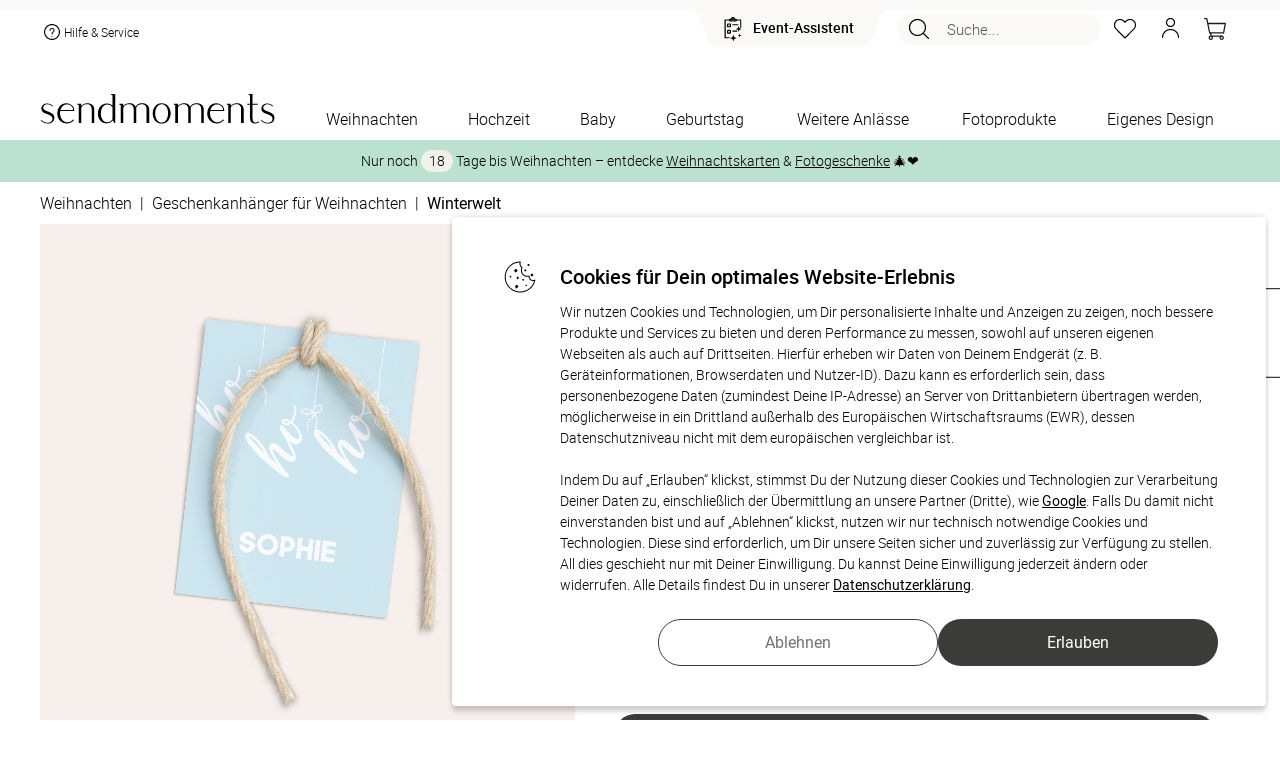

--- FILE ---
content_type: text/html; charset=UTF-8
request_url: https://www.sendmoments.de/geschenkanhaenger-weihnachten-winterwelt-detail.php
body_size: 95796
content:
<!DOCTYPE html PUBLIC "-//W3C//DTD XHTML 1.0 Strict//EN" "http://www.w3.org/TR/xhtml1/DTD/xhtml1-strict.dtd">
<html xmlns="http://www.w3.org/1999/xhtml" xmlns:fb="http://ogp.me/ns/fb#" xmlns:og="http://ogp.me/ns#" xml:lang="de" lang="de">
<head>
    <title>Geschenkanhänger Weihnachten Winterwelt Detail</title>
			<META NAME="ROBOTS" CONTENT="NOINDEX, FOLLOW">
		<meta http-equiv="content-type" content="text/html; charset=UTF-8" />
    <meta name="_csrf_token" content="17328d43325383631f651c1ae3b9abb5edbd40714d33c9e228d2763e94162204">	    <script type="text/javascript">var inst="ng";var PROJECT_IDENTIFIER="post";var LOGIN_STATE=false;var SM_DV="56be430ff0";var resourcesDomain="https://static.sendmoments.de/";var memoryListId="cezm8i3l1d";var spr="de_post";var ngn="ea09v0gsn2uqqvnr5i1voa73bd";var ahv="63ifq4gcxb";var asu="sma.sendmoments.com";var SMA_EVENT_ADD_TO_BASKET="add_to_basket";var SMA_EVENT_EDIT_BASKET="edit_basket";var SMA_EVENT_REMOVE_BASKET="remove_basket";var SMA_EVENT_ADD_TO_MEMORY_LIST="add_to_memory_list";var SMA_EVENT_REMOVE_FROM_MEMORY_LIST="remove_from_memory_list";var SMA_EVENT_PURCHASE="purchase";var SMA_EVENT_LOGIN="login";var SMA_EVENT_LOGOUT="logout";var SMA_EVENT_REGISTER="register";var showVoucherPopup=false;var voucherPopupData=false;var countryDomainRedirect=false;var emailAlreadyExists=false;var accountRemoval=false;var customerHardBounce=false;var newsletterActivated=null;var CURRENCY_ISO="EUR";var CURRENCY_LOCALE="de-DE";var CURRENCY_SIGN="€";</script><link href="/common/frontend/engine/css/commons.css?dv=56be430ff0" rel="stylesheet" type="text/css" media="all" />
<link href="/common/frontend/engine/css/pre_conf.css?dv=56be430ff0" rel="stylesheet" type="text/css" media="all" />
<link href="/common/frontend/engine/css/horizontal_slider.css?dv=56be430ff0" rel="stylesheet" type="text/css" media="all" />
<script type="text/javascript" src="/common/frontend/common/js/react.production.min.js?dv=56be430ff0"></script>
<script type="text/javascript" src="/common/frontend/common/js/react-dom.production.min.js?dv=56be430ff0"></script>
<script type="text/javascript" src="/common/frontend/engine/js/commons.js?dv=56be430ff0"></script>
<script type="text/javascript" src="/common/frontend/engine/js/pre_conf.js?dv=56be430ff0"></script>
<script type="text/javascript" src="/common/frontend/engine/js/horizontal_slider.js?dv=56be430ff0"></script>
<script type="text/javascript"> var translationsMappedByModules = {"js_products":{"additional_products_description":"Entdecke jetzt passende Ideen zu Deinem ausgew\u00e4hlten Produkt, die von unseren Kundinnen und Kunden oft\r\n                im Design-Set gekauft werden.","additional_products_title":"Weitere Produkte im passenden Design","bisiness_logo_fragment3":"Wir unterst\u00fctzen Sie auch gerne bei der Gestaltung. Kontaktieren Sie dazu unseren Kundenservice\r\n                telefonisch","block_landing_units_button":"Jetzt entdecken","block_landing_units_text":"Hier findest Du noch viele weitere tolle Varianten & Designs zur Auswahl","changeable_number_note_popup_text":"<div>\r\n        <h4>Sie m\u00f6chten die Zahl auf der Karte individuell anpassen?<\/h4>\r\n        <h4>Kein Problem!<\/h4>\r\n        <p>\r\n          Wir passen die Zahl des Geburtstages gerne f\u00fcr Sie an. Gestalten Sie den Artikel soweit es Ihnen m\u00f6glich ist\r\n          und senden Sie uns im Mitteilungsfeld am Ende des Bestellprozesses eine Nachricht mit Ihrer gew\u00fcnschten Zahl!\r\n          <br \/>\r\n          <br \/>\r\n          Oder nehmen Sie einfach direkt mit uns Kontakt auf:\r\n        <\/p>\r\n        <ul className=\"li_arrowed\">\r\n          <li>\r\n            <i \/>\r\n            telefonisch unter +49 (0)89 215 44 175\r\n          <\/li>\r\n          <li>\r\n            <i \/>\r\n            per E-Mail an kontakt@sendmoments.de\r\n          <\/li>\r\n        <\/ul>\r\n      <\/div>","changeable_number_note_popup_title":"\u00c4nderungsw\u00fcnsche und Extras","change_requests_extras":"\u00c4nderungsw\u00fcnsche & Extras","clean_combination_id":"Clean combination ID","coating_preview":"Veredelungen anzeigen","customize":"ANPASSEN?","design_now":"Jetzt gestalten","envelope_thumbnail_band":"<span>Optional<\/span>\r\n          Passende Umschl\u00e4ge nach Gestaltung Ihrer Karte mitbestellen!","estimated_delivery_time":"Gesch\u00e4tzte Lieferzeit","express_delivery_block":"<span>Express:<\/span> jetzt bestellen - Versand am","external_dimensions":"Au\u00dfenma\u00df","format":"Format","gift_cards_notice":"Eine Teileinl\u00f6sung des Geschenkgutscheins ist nicht m\u00f6glich","go_to_basket":"Zum Warenkorb","image_unavailable_text":"Eine Vorschau der gew\u00e4hlten Konfiguration ist momentan leider nicht verf\u00fcgbar.","in-stock":"Auf Lager","landing_units_block_description":"Lerne jetzt unsere Vielfalt kennen und entdecke weitere hochwertige Designs f\u00fcr Dein ausgew\u00e4hltes\r\n                  Produkt.","landing_units_block_title":"Diese Designs k\u00f6nnten Dir auch gefallen","modal_text_free_sample_print":"<div>\r\n        <p>\r\n          Deine Zufrieden&shy;heit liegt uns am Herzen. Bestelle kosten&shy;frei bis zu 3 Muster&shy;karten mit\r\n          verschiedenen Designs oder Papier&shy;sorten, um Deine Karte zu pr\u00fcfen.\r\n        <\/p>\r\n        So geht es:\r\n        <ul className=\"text_left\">\r\n          <li className=\"padding_bottom10\">W\u00e4hle bei der St\u00fcck&shy;zahl &quot;Muster&shy;karte&quot;.<\/li>\r\n          <li className=\"padding_bottom10\">Gestalte die Karte nach Deinen W\u00fcnschen<\/li>\r\n          <li className=\"padding_bottom10\">Deinen Favoriten kannst Du in der gew\u00fcnschten St\u00fcckzahl nachbestellen.<\/li>\r\n        <\/ul>\r\n        <p>\r\n          Hinweis: Fotos und Texte der Muster&shy;karten werden nicht durch unseren Service gepr\u00fcft. Auch\r\n          \u00c4nderungs&shy;w\u00fcnsche sind daher hier nicht umsetzbar. Die Karten sind zudem durch einen Hinweis&shy;text als\r\n          Muster gekennzeichnet.\r\n        <\/p>\r\n      <\/div>","modal_title_free_sample_print":"Kostenloser Probedruck","more_designs":"Weitere Designs","more_product_same_design":"Weitere Produkte im passenden Design","number":"ZAHL","order_by_email":"oder per E-Mail an:","order_product_with_digital_guest_list":"Mit digitaler G\u00e4steliste","order_product_with_digital_photo_album":"Mit digitalem Fotoalbum","out-of-stock":"Produkt nicht vorr\u00e4tig","payment-methods-title":"Sicher bezahlen mit:","place_company_logo":"M\u00f6chten Sie Ihr Firmenlogo anders platzieren, f\u00fcgen Sie einfach ein Bildfeld zur Karte hinzu und laden\r\n                Sie dann Ihr Logo hoch.","price-summary-title":"Gesamt","product_amount":"Mindestbestellmenge","product_amount_choose_more_than":"W\u00e4hle mehr als","product_amount_free_sample":"Kostenlose Musterkarte","product_amount_select_quantity":"St\u00fcckzahl w\u00e4hlen","product_details":"Produktdetails","save_unit_configuration":"Save unit configuration","save_unit_tags":"Save unit tags","special_wishes_block_button":"Fragen und \u00c4nderungsw\u00fcnsche","special_wishes_popup_text":"<div>\r\n          <h4>Sie m\u00f6chten:<\/h4>\r\n\r\n          <ul className=\"li_arrowed\">\r\n            <li>eine \u00c4nderung im Produkt-Design?<\/li>\r\n            <li>\r\n              <i \/>\r\n              Hilfe bei der Positionierung von Bild oder Text?\r\n            <\/li>\r\n            <li>\r\n              <i \/>\r\n              andere Extras?\r\n            <\/li>\r\n          <\/ul>\r\n\r\n          <h4>Kein Problem!<\/h4>\r\n          <p>\r\n            Dies alles passen wir gern f\u00fcr Sie an. Gestalten Sie den Artikel soweit es Ihnen m\u00f6glich ist und senden uns\r\n            im Mitteilungsfeld am Ende des Bestellprozesses eine Nachricht mit Ihren \u00c4nderungsw\u00fcnschen! <br \/>\r\n            <br \/>\r\n            Oder nehmen Sie einfach direkt mit uns Kontakt auf:\r\n          <\/p>\r\n          <ul className=\"li_arrowed\">\r\n            <li>\r\n              <i \/>\r\n              telefonisch unter +49 (0)89 215 44 175\r\n            <\/li>\r\n            <li>\r\n              <i \/>\r\n              per E-Mail an kontakt@sendmoments.de\r\n            <\/li>\r\n          <\/ul>\r\n        <\/div>","special_wishes_popup_title":"\u00c4nderungsw\u00fcnsche und Extras","standart_delivery_block":"<span>Standard:<\/span> Versand vorauss. am","that_how_it_done":"So geht's!","that_how_it_works":"So funktionierts!","three_free":"DREI KOSTENLOSE","unavailable_thumbnail_notice":"Dieses Produkt ist momentan ausverkauft","unavailable_thumbnail_notice_date":"Wieder erh\u00e4ltlich ab:","unsupported_mobile_product_warning_popup_text":"<div>\r\n        Wegen der vielzahl von Gestaltungsoptionen und der verwendeten Textmengen ist dieses Produkt leider nicht\r\n        geeignet zur Konfiguration auf kleinen mobilen Bildschirmen.\r\n        <br \/>\r\n        Bitte besuchen Sie diese Seite mit einem Tablet oder Computer mit gr\u00f6sserer Aufl\u00f6sung.\r\n      <\/div>","unsupported_mobile_product_warning_popup_title":"Produkt ungeeignet f\u00fcr Konfiguration am Mobilger\u00e4t","usually_placeholder_your_company_back_cards":"Auf der R\u00fcckseite der Karten ist in der Regel ein Platzhalter f\u00fcr Ihr Firmenlogo vorgesehen.","without_design":"Ohne Gestaltung","with_design":"Mit Gestaltung","your_company_logo":"IHR FIRMENLOGO","your_logo":"Ihr Logo"},"js_order":{"1_exemplaire":"- 1 Exemplar","add":"Anzahl","are_you_customer":"Du bist bereits Kunde?","basket_products_item":"Artikel","basket_products_items":"Artikel","birth_date":"Geburtsdatum","birth_date_error_message":"Das eingegebene Datum ist ung\u00fcltig. Bitte \u00fcberpr\u00fcfe Deine Eingabe.","brandless_block_print_watermark":"sendmoments Markenzeichen auf Produkt drucken","brandless_block_remove_watermark":"Markenzeichen entfernen","brandless_block_remove_watermark_from_product":"sendmoments Markenzeichen von Produkt entfernen lassen","checkout-step-price-summary-info":"<p>Es gelten unsere <span id='privacy_popup_link' class=\"link\">Datenschutzbestimmungen<\/span>, <span id='terms_and_conditions_link' class=\"link\">AGBs<\/span> und <span id='policy_link' class=\"link\">Widerrufsbestimmungen<\/span>.<\/p><p>Als Kunde erh\u00e4ltst Du ausgesuchte Produktempfehlungen per E-Mail oder Post. Du kannst dem jederzeit mit einer Nachricht an uns widersprechen: <a href=\"mailto:{[project_contact_email]}\">{[project_contact_email]}<\/a><\/p>","checkout-step-price-summary-info-links":"<p>Es gelten unsere <span id='privacy_popup_link' class=\"link\">Datenschutzbestimmungen<\/span>, <span id='terms_and_conditions_link' class=\"link\">AGBs<\/span> und <span id='policy_link' class=\"link\">Widerrufsbestimmungen<\/span>.<\/p>","checkout-step-price-summary-info-newsletter-checkbox":"<p>Ich willige ein, den Newsletter, personalisierte Werbung und exklusive Angebote von sendmoments gem\u00e4\u00df der <span id='privacy_popup_link' class=\"link\">Datenschutzerkl\u00e4rung<\/span> zu erhalten. Meine Einwilligung kann ich jederzeit widerrufen, z.\u202fB. \u00fcber den Abmeldelink in jeder E-Mail.<\/p>","checkout_steps_address":"Adresse","checkout_steps_confirmation":"Best\u00e4tigung","checkout_steps_payment_method":"Zahlungsart","checkout_steps_shopping_cart":"Warenkorb","confirm_different_email_popup_confirm_button":"Best\u00e4tigen","confirm_different_email_popup_content":"Achtung. Die von Ihnen angegebene E-Mail Adresse ist bereits vergeben. Bitte melden Sie sich ab und melden Sie sich erneut mit der E-Mail Adresse %s ein. Alternativ k\u00f6nnen Sie die Bestellung mit Ihrer Anmelde-Email fortsetzen","confirm_different_email_popup_continue_with_existing":"Mit bestehender E-Mail fortfahren:","confirm_different_email_popup_continue_with_registered":"Mit Ihrer Anmelde-Email fortfahren:","confirm_different_email_popup_title":"Sie sind mit einer anderen E-Mail Adresse angemeldet. Welche E-Mail Adresse m\u00f6chten Sie f\u00fcr Ihre Bestellung verwenden?","copy":"Kopieren","customer_message_change_requests":"\u00c4nderungsw\u00fcnsche","delivery_block_choose_country":"Land w\u00e4hlen","delivery_block_country_321":"Die Zustellung erfolgt entweder per Schweizer Post oder Go.","delivery_block_country_71":"Die Zustellung erfolgt entweder per DHL, UPS, \u00d6sterreichischer Post oder Go.","delivery_block_delivery_by_companies":"Die Zustellung erfolgt entweder per DHL, Deutscher Post, UPS, DPD oder Go","delivery_block_digital_download":"Digitaler Download","delivery_block_disabled_notice":"F\u00fcr einige Produkte im Warenkorb ist kein %versand verf\u00fcgbar.","delivery_block_shipping_options":"Versandoptionen","no_payment_required":"Keine Zahlung n\u00f6tig","order_product_add_to_shopping_list":"Auf die Merkliste","order_product_article":"Artikel","order_product_detail_amount_container":"Klicke auf \"Bearbeiten\", um die St\u00fcckzahl zu \u00e4ndern. Die Einzelgestaltung erfordert eine individuelle Personalisierung jeder einzelnen Version des Produkts im Konfigurator.","order_product_edit":"Bearbeiten","order_product_edit_design":"Gestaltung bearbeiten","order_product_express_disabled":"Kein Expressversand","order_product_fitting_products":"Passende Produkte","order_product_individual_design_active":"Einzelgestaltung aktiv","order_product_remove":"Entfernen","order_product_sample_cards":"Musterkarten","order_product_summary":"Bestellzusammenfassung","order_product_with_digital_guest_list":"Mit digitaler G\u00e4steliste","order_product_with_digital_photo_album":"Mit digitalem Fotoalbum","price_summary_block_extra_costs":"Extrakosten","price_summary_block_incl":"inkl","price_summary_block_minimum_order_voucher":"Mindestbestellwert f\u00fcr Gutschein","price_summary_block_minus_voucher":"abzgl. GUTSCHEIN","price_summary_block_plus_shipping_handling":"zzgl. Versandkosten","price_summary_block_subtotal":"Zwischensumme","price_summary_block_total":"Gesamtsumme","price_summary_block_total_sum":"Endsumme","price_summary_block_vat":"MwSt","product_details":"Produktdetails","product_features_color":"Farbe","product_features_format":"Format","product_features_number_pages":"Seitenanzahl","product_features_sheet":"Blatt","product_features_size":"Gr\u00f6sse","product_names_popup_description":"Die Einzelgestaltung erm\u00f6glicht Dir, Elemente auf einem Produkt individuell zu gestalten. Bitte beachte, dass Du dabei <strong>jede Version<\/strong> im Konfigurator <strong>ausw\u00e4hlen und einzeln personalisieren<\/strong> musst. F\u00fcr \u00c4nderungen an Deinen Versionen oder der Bestellmenge w\u00e4hle im Warenkorb die Option \u201eGestaltung bearbeiten\u201c.","product_names_popup_title":"Mit Einzelgestaltung","receive_your_order_free":"Du erh\u00e4ltst Deine Bestellung kostenfrei.","sample_popup_content":"<p>\r\n  Deine Zufrieden&shy;heit liegt uns am Herzen. Bestelle kosten&shy;frei bis zu 3 Muster&shy;karten mit\r\n  verschiedenen Designs oder Papier&shy;sorten, um Deine Karte zu pr\u00fcfen.\r\n<\/p>\r\nSo geht es:\r\n<ul className=\"text_left\">\r\n  <li className=\"padding_bottom10\">W\u00e4hle bei der St\u00fcck&shy;zahl &quot;Muster&shy;karte&quot;.<\/li>\r\n  <li className=\"padding_bottom10\">Gestalte die Karte nach Deinen W\u00fcnschen<\/li>\r\n  <li className=\"padding_bottom10\">Deinen Favoriten kannst Du in der gew\u00fcnschten St\u00fcckzahl nachbestellen.<\/li>\r\n<\/ul>\r\n<p>\r\n  Hinweis: Fotos und Texte der Muster&shy;karten werden nicht durch unseren Service gepr\u00fcft. Auch\r\n  \u00c4nderungs&shy;w\u00fcnsche sind daher hier nicht umsetzbar. Die Karten sind zudem durch einen Hinweis&shy;text als\r\n  Muster gekennzeichnet.\r\n<\/p>","sample_popup_title":"Kostenloser Probedruck","step1_back_button":"Weiter Einkaufen","step1_checkout_button":"Zur Kasse","step1_danger":"Achtung","step1_maximum_free_invitation_cards":"Die maximale Anzahl an gratis Einladungskarten ist erreicht.","step1_maximum_three_free_sample_cards":"Sie k\u00f6nnen maximal drei kostenlose Musterkarten bestellen.","step1_maximum_three_free_sample_cards.":"Sie k\u00f6nnen maximal drei kostenlose Musterkarten bestellen.","step1_too_many_sample_cards":"Zu viele Musterkarten","step1_verify_legal_age":"In Deinem Warenkorb befinden sich alkoholhaltige Produkte. Daher m\u00fcssen wir Deine Vollj\u00e4hrigkeit \u00fcberpr\u00fcfen.","step1_view_matching_products":"passende produkte ansehen","step4_billing_address":"Rechnungsadresse","step4_change_requests":"\u00c4nderungsw\u00fcnsche","step4_delivery_address_block":"Lieferadresse","step4_delivery_address_matches_billing_address":"Lieferadresse entspricht der Rechnungsadresse","step4_order":"Bestellen","step4_order_with_costs":"Zahlungspflichtig bestellen","step4_payment_method":"Zahlungsart","step4_policy":"Widerrufsbestimmungen","step4_policy_detail":"Als Kunde erh\u00e4ltst Du ausgesuchte Produktempfehlungen per E-Mail oder Post. Du kannst dem\r\n                        jederzeit mit einer Nachricht an uns widersprechen","step4_privacy_popup":"Datenschutzbestimmungen","step4_shipping_method":"Versandart","step4_terms_conditions_our":"Es gelten unsere","step_button_autogenerate":"Automatisch erstellen","step_clone_product":"Produkt kopieren","step_clone_product_cancel":"Abbrechen","step_clone_product_message":"Wenn Du auf \u201cKopieren\u201c klickst, leiten wir Dich direkt in den Bearbeitungsmodus weiter.\r\nDie Produktkopie wird automatisch auf Deiner Merkliste gespeichert.","step_final_another_account_text1":"Du hast noch kein Kundenkonto?","step_final_another_account_text2":"Um Dein Kundenkonto zu aktivieren,","step_final_another_account_text3":"w\u00e4hle bitte hier Dein Passwort.","step_final_another_account_text4":"Zus\u00e4tzlich erh\u00e4ltst Du eine E-Mail mit einem Freischaltungslink, \u00fcber den Du Dir jederzeit Dein\r\n                Kundenkonto aktivieren kannst.","step_final_attention_error_message":"Achtung Fehlermeldung","step_final_change_password_text1":"Du hast Dein Passwort vergessen?","step_final_change_password_text2":"Kein Problem. Du kannst hier","step_final_change_password_text3":"Dein Passwort zur\u00fccksetzen","step_final_change_password_text4":"und wir schicken Dir eine E-Mail, damit Du Dir ein neues Passwort anlegen kannst.","step_final_customer_service_description":"Falls Du weitere Hilfe ben\u00f6tigst, wende Dich jederzeit gern an unser Kundenservice-Team unter:","step_final_customer_service_email":"E-Mail:","step_final_customer_service_phone":"Tel.:","step_final_customer_service_title":"Pers\u00f6nlicher Kundenservice","step_final_digital_service":"Digitaler Service","step_final_login_block1":"Du hast bereits \u00f6fter bestellt und dadurch ein Kundenkonto?","step_final_login_block2":"Wenn ja,","step_final_login_block3":"melde Dich jetzt an,","step_final_login_block4":"um den Fortschritt Deiner Bestellung im Kundenkonto verfolgen zu k\u00f6nnen.","step_final_login_block4_step2":"damit Dein Formular automatisch ausgef\u00fcllt wird.","step_final_next_step_block_1":"<span className=\"bold\">Sind die Produkte noch in Deinem Warenkorb?<\/span> Falls ja, versuche den\r\n          Bestellvorgang erneut und w\u00e4hle, wenn m\u00f6glich, eine alternative Zahlungsmethode.","step_final_next_step_block_2":"<span class=\"bold\">Sind die Produkte NICHT mehr in Deinem Warenkorb?<\/span> In diesem Fall wurden die\r\n          Daten schon an uns \u00fcbertragen. Die Bestellung muss aber noch freigegeben werden. Kontaktiere unser\r\n          Kundenservice, um die Bestellung zu autorisieren. F\u00fcr eine schnellere Bearbeitung halte bitte die&nbsp;\r\n          <span class=\"bold\">E-Mail-Adresse<\/span>","step_final_next_step_block_3":"bereit, die Du f\u00fcr diese Bestellung\r\n          verwendet hast. Falls Du \u00c4nderungsw\u00fcnsche im Nachrichtenfeld hinterlassen hast, k\u00f6nnten diese verloren\r\n          gegangen sein. Bitte teile uns diese \u00c4nderungen erneut mit, damit wir sie ber\u00fccksichtigen k\u00f6nnen.","step_final_next_step_block_and_this":"und diese","step_final_next_step_block_title":"Wie geht es jetzt weiter?","step_final_next_step_number":"Nummer","step_final_next_step_numbers":"Nummern","step_final_ordered_successfully":"Erfolgreich bestellt!","step_final_order_no":"Bestell-Nr","step_final_questions_text1":"Hier geht\u2019s zu","step_final_questions_text2":"h\u00e4ufigen Fragen und Antworten","step_final_questions_text3":"sendmoments Kundenservice","step_final_questions_title":"Du hast Fragen?","step_final_track_order":"Bestellung verfolgen","step_remove_from_cart":"Produkt l\u00f6schen","step_remove_from_cart_no_stock":"M\u00f6chtest Du das Produkt wirklich aus dem Warenkorb entfernen?\r\nDein Produkt wird automatisch auf die Merkliste verschoben.","step_remove_from_cart_stock":"M\u00f6chtest Du das Produkt wirklich aus dem Warenkorb entfernen?","terms_and_conditions":"AGBs","text_check_block_checked_by_designers":"Dein Produkt wird von unseren Lektor:innen und Designer:innen intern gecheckt und anschlie\u00dfend produziert.","text_check_block_check_language_not_possible":"Textkontrolle nicht f\u00fcr Fremdsprachen m\u00f6glich","text_check_block_image_text_check":"Bild- und Textkontrolle","text_check_block_no_product_check":"Kein Produkt-Check","text_check_block_product_check":"Produkt-Check","text_check_block_shipping_delay":"Versand verz\u00f6gert sich durch den Produktcheck um 2-3 Tage","text_check_block_user_checked_message":"Ich habe meine Gestaltung selbst gecheckt und verzichte auf zus\u00e4tzliche Kontrollen von Lektor:innen und Designer:innen.","text_check_block_waive_checks":"Ich habe meine Gestaltung selbst gecheckt und verzichte auf zus\u00e4tzliche Kontrollen von Lektor:innen und Designer:innen.","three_free":"DREI KOSTENLOSE","view_details":"Details ansehen","voucher_block_coupon_code":"Gutscheincode","voucher_block_enter_coupon_code":"Gutscheincode eingeben","your_basket":"Dein Warenkorb"},"js_general":{"account_removed":"Konto entfernt","allow":"Erlauben","birth_date":"Geburtsdatum","calendar_next":"N\u00e4chste Seite","cancel":"Abbrechen","change_not_possible":"\u00c4nderung nicht m\u00f6glich","change_not_possible_text1":"E-Mailadresse kann nicht auf","change_not_possible_text2":"ge\u00e4ndert werden.<br \/>","change_not_possible_text3":"ist bereits mit einem existierenden Kundenkonto verkn\u00fcpft.","click_here":"hier klicken","click_hier":"hier","close_button":"Schlie\u00dfen","close_button_login_modal":"Schlie\u00dfen","completed":"Abgeschlossen","cookie_message":"Wir benutzen Cookies, um unseren Besuchern das beste Webseiten-Erlebnis zu erm\u00f6glichen. \r\nAu\u00dferdem werden teilweise auch Cookies von Diensten Dritter gesetzt. Weiterf\u00fchrende \r\nInformationen erhalten Sie in der <a target=\"_blank\" href=\"\/datenschutz.php\">Datenschutzerkl\u00e4rung<\/a>","cookie_popup_header":"Cookies f\u00fcr Dein optimales Website-Erlebnis","cookie_popup_message":"Wir nutzen Cookies und Technologien, um Dir personalisierte Inhalte und Anzeigen zu zeigen, \r\nnoch bessere Produkte und Services zu bieten und deren Performance zu messen, \r\nsowohl auf unseren eigenen Webseiten als auch auf Drittseiten. \r\nHierf\u00fcr erheben wir Daten von Deinem Endger\u00e4t (z. B. Ger\u00e4teinformationen, Browserdaten und Nutzer-ID). \r\nDazu kann es erforderlich sein, dass personenbezogene Daten (zumindest Deine IP-Adresse) an Server von Drittanbietern \u00fcbertragen werden, \r\nm\u00f6glicherweise in ein Drittland au\u00dferhalb des Europ\u00e4ischen Wirtschaftsraums (EWR), \r\ndessen Datenschutzniveau nicht mit dem europ\u00e4ischen vergleichbar ist.\r\n<br \/><br \/>\r\nIndem Du auf \u201eErlauben\u201c klickst, stimmst Du der Nutzung dieser Cookies und Technologien zur Verarbeitung Deiner Daten zu, \r\neinschlie\u00dflich der \u00dcbermittlung an unsere Partner (Dritte), wie <a target=\"_blank\" href=\"https:\/\/business.safety.google\/privacy\/\">Google<\/a>. \r\nFalls Du damit nicht einverstanden bist und auf \u201eAblehnen\u201c klickst, nutzen wir nur technisch notwendige Cookies und Technologien. \r\nDiese sind erforderlich, um Dir unsere Seiten sicher und zuverl\u00e4ssig zur Verf\u00fcgung zu stellen. \r\nAll dies geschieht nur mit Deiner Einwilligung. Du kannst Deine Einwilligung jederzeit \u00e4ndern oder widerrufen. \r\nAlle Details findest Du in unserer <a target=\"_blank\" href=\"\/datenschutz.php\">Datenschutzerkl\u00e4rung<\/a>.","cookie_settings":"Cookie-Einstellungen","customer_account_been_removed":"Ihr Kundenkonto wurde entfernt und die L\u00f6schung der Daten in Auftrag gegeben.","customer_reviews":"Unsere Kundenbewertungen","delivery_emails_not_possible":"Zustellung E-Mails nicht m\u00f6glich","delivery_emails_not_possible_text":"Unsere E-Mails an Sie konnten in letzter Zeit nicht zugestellt werden.<br \/>\r\nBitte \u00fcberpr\u00fcfen und korrigieren Sie Ihre E-Mail Adresse.","designs":"Designs","design_now":"Jetzt gestalten","duplicate_product":"Produkt kopieren","email_adresse":"E-Mail Adresse","error_page_content":"Ein Fehler ist aufgetreten.\r\n<br \/>\r\nSie haben nichts falsch gemacht, <strong>es ist unsere Schuld.<\/strong>\r\n<br \/>\r\nWir haben automatisch eine detaillierte Fehlermeldung erzeugt und k\u00fcmmern uns bereits um die Behebung.\r\n<br \/>\r\nF\u00fcr die entstandenen Unannehmlichkeiten bitten wir um Entschuldigung\r\n<br \/>\r\nWenn Sie diesen Fehler weiterhin sehen, z\u00f6gern Sie bitte nicht und\r\n<br \/> <a href=\"\/impressum.php\">kontaktieren Sie uns<\/a>!","error_page_title":"Hoppla! Hier stimmt etwas nicht!","filter":"Filter","filter_less":"Weniger","filter_see_more":"Mehr sehen","forgot_password":"Passwort vergessen","have_forgotten_password":"Sie haben Ihr Passwort vergessen?","hello":"Hallo","load_more":"Mehr laden","load_more_designs":"Weitere Designs laden","login_form_popup_title":"Anmeldeformular","login_modal_confirm_button_text":"Anmelden","more":"Mehr","more_filters":"Mehr Filter","newsletter_registration_successful":"Newsletter-Anmeldung erfolgreich","new_customer":"Neuer Kunde?","no":"Nein","number":"Anzahl:","page":"Seite","paginate_from":"von","pagination_designs":"Designs","password":"Passwort","personal_inspiration_offers":"Freuen Sie sich auf pers\u00f6nliche Inspirationen und Angebote","per_page":"Pro Seite","pieces":"St\u00fcck","please_enter_your_email":"Bitte geben Sie hier Ihre E-Mail Adresse ein","plural_pieces":"St\u00fcck \u00e0","questions_answers":"Fragen und Antworten","refuse":"Ablehnen","register_now":"Jetzt registrieren","remember_me":"Angemeldet bleiben","request_password_now":"Passwort jetzt anfordern","reset_filters":"Alle Filter zur\u00fccksetzen","restore_password_message":"Wenn die von Ihnen eingegebene E-Mail-Adresse einem Konto in unserem System entspricht, erhalten Sie in K\u00fcrze einen Link zum Zur\u00fccksetzen Ihres Passworts.","search":"Suche...","show_all":"Alle anzeigen","show_fewer_customer_reviews":"Weniger Kundenbewertungen anzeigen","show_less":"Weniger anzeigen","single_piece":"Stk. \u00e0","thank_you_login_form":"Vielen Dank","total":"Gesamtsumme","unity":"","unknown_error_occurred_login_form":"Ein unbekannter Fehler ist aufgetreten","view_all_customer_reviews":"Alle Kundenbewertungen anzeigen","voucher_popup_content":"Ihr Gutschein wurde erfolgreich gespeichert und erscheint im Warenkorb, sobald Sie einen Artikel hinzuf\u00fcgen.","voucher_popup_title":"Ihr Gutscheincode wurde hinzugef\u00fcgt","would_you_like_to":"M\u00f6chten Sie zu","would_you_like_to_change":"wechseln?","yes":"Ja","yes_remove_product":"Ja, Produkt l\u00f6schen","you_live_in":"Sie wohnen in"}} </script>		<link rel="canonical" href="https://www.sendmoments.de/geschenkanhaenger-weihnachten-winterwelt-detail.php" />
		<link rel="alternate" hreflang="de-at" href="https://www.sendmoments.at/geschenkanhaenger-weihnachten-winterwelt-detail.php" />
		<link rel="alternate" hreflang="de-ch" href="https://www.sendmoments.ch/geschenkanhaenger-weihnachten-winterwelt-detail.php" />
		<link rel="alternate" hreflang="de-de" href="https://www.sendmoments.de/geschenkanhaenger-weihnachten-winterwelt-detail.php" />
		<link rel="alternate" hreflang="fr-fr" href="https://www.sendmoments.fr/geschenkanhaenger-weihnachten-winterwelt-detail.php" />
		<link rel="alternate" hreflang="x-default" href="https://www.sendmoments.de/geschenkanhaenger-weihnachten-winterwelt-detail.php" />
	    <link rel="icon" href="/static/default/pics/favicon.png?dv=56be430ff0" type="image/x-icon" />
    <meta name="description" content="Sorgfältig ausgewählte und liebevoll verpackte Weihnachtsgeschenke lassen die Augen der Beschenkten leuchten. Mit einem selbst gestalteten, hochwertig bedruckten Geschenkanhänger wirken die Präsente zum besinnlichen Fest gleich noch stilvoller."/>
<meta name="viewport" content="width=device-width, initial-scale=1.0"/>
<meta name="p:domain_verify" content="05159d0edc51be5dfb45a897ce079354"/>
<meta property="og:image" content="https://static.sendmoments.de/products/products/3121/1681/5mglo9kivbsr8fi4l/th_131.jpeg"/>
            <script async src="https://cdn.eye-able.com/configs/www.sendmoments.de.js"></script>
    <script async src="https://cdn.eye-able.com/public/js/eyeAble.js"></script>
</head><body class="square-units header-notice-visible">
<script>
    const dfLayerOptions = {
        installationId: '5719d122-30a5-4ce9-b9a6-ca84cd1796f9',
        zone: 'eu1'
    };
    (function (l, a, y, e, r, s) {
        r = l.createElement(a); r.onload = e; r.async = 1; r.src = y;
        s = l.getElementsByTagName(a)[0]; s.parentNode.insertBefore(r, s);
    })(document, 'script', 'https://cdn.doofinder.com/livelayer/1/js/loader.min.js', function () {
        doofinderLoader.load(dfLayerOptions);
    });
</script>
<script type="application/javascript">
    var headerProps = {"isLoggedIn":false,"isChristmas":false,"salutation":"","useMemoryList":true,"showShoppingBasket":true,"lastName":"","firstName":"","userName":"","infoAndContact":"<div class=\"info_contakt\"><a href=\"https:\/\/www.sendmoments.de\/faq.php\" class=\"help-link\"><svg width=\"24\" height=\"24\" viewBox=\"0 0 24 24\" fill=\"none\" xmlns=\"http:\/\/www.w3.org\/2000\/svg\">\r\n<circle cx=\"12\" cy=\"12\" r=\"8\" fill=\"#FFFFFF\"><\/circle>\r\n<path fill-rule=\"evenodd\" clip-rule=\"evenodd\" d=\"M12 4C10.4178 4 8.87103 4.46919 7.55544 5.34824C6.23985 6.22729 5.21447 7.47672 4.60897 8.93853C4.00347 10.4003 3.84504 12.0089 4.15372 13.5607C4.4624 15.1126 5.22433 16.538 6.34315 17.6568C7.46197 18.7757 8.88743 19.5376 10.4393 19.8463C11.9911 20.155 13.5997 19.9965 15.0615 19.391C16.5233 18.7855 17.7727 17.7601 18.6518 16.4446C19.5308 15.129 20 13.5822 20 12C19.9977 9.87901 19.1541 7.84543 17.6543 6.34566C16.1546 4.84589 14.121 4.00231 12 4ZM10.6591 5.25901C11.9924 4.99382 13.3743 5.12993 14.6302 5.65013C15.8861 6.17034 16.9595 7.05127 17.7147 8.18154C18.4699 9.31177 18.873 10.6406 18.873 11.9999C18.871 13.8221 18.1462 15.5692 16.8577 16.8577C15.5692 18.1462 13.8221 18.871 11.9999 18.873C10.6406 18.873 9.31177 18.4699 8.18154 17.7147C7.05128 16.9595 6.17034 15.8861 5.65013 14.6302C5.12993 13.3743 4.99382 11.9924 5.25902 10.6591C5.52422 9.32589 6.17881 8.10123 7.14002 7.14002C8.10124 6.17881 9.3259 5.52421 10.6591 5.25901Z\" fill=\"black\"><\/path>\r\n<path class=\"sign\" d=\"M12.06 7.94458C12.3949 7.93413 12.7286 7.98852 13.0406 8.10455C13.3538 8.22101 13.6387 8.39717 13.8774 8.62241C14.1162 8.84768 14.3037 9.11726 14.4279 9.4146C14.5515 9.7107 14.6097 10.0278 14.5987 10.3462C14.6132 10.769 14.5149 11.1882 14.3133 11.5652C14.111 11.9434 13.8114 12.2666 13.4427 12.5056L13.4416 12.5063C13.1725 12.6764 12.9562 12.9096 12.8135 13.1821C12.6708 13.4545 12.6065 13.7569 12.6266 14.0594L12.6269 14.0669C12.6269 14.2126 12.5654 14.351 12.4585 14.4519C12.3517 14.5526 12.2083 14.6081 12.06 14.6081C11.9117 14.6081 11.7683 14.5526 11.6615 14.4519C11.5553 14.3517 11.494 14.2147 11.4931 14.0701C11.4686 13.6035 11.5688 13.1388 11.7841 12.7189C11.9999 12.2981 12.3242 11.9362 12.7263 11.666L12.7311 11.6629C12.9652 11.5222 13.1554 11.3269 13.2838 11.0967C13.4122 10.8666 13.4744 10.6094 13.4649 10.3504L13.4649 10.3462C13.4649 9.99857 13.3185 9.66373 13.0557 9.41578C12.7927 9.16761 12.4346 9.02713 12.06 9.02713C11.6854 9.02713 11.3273 9.16761 11.0643 9.41578C10.8015 9.66373 10.6551 9.99857 10.6551 10.3462C10.6551 10.492 10.5937 10.6303 10.4868 10.7312C10.38 10.8319 10.2366 10.8875 10.0883 10.8875C9.94 10.8875 9.79656 10.8319 9.68981 10.7312C9.58337 10.6308 9.52203 10.4933 9.52142 10.3484C9.51001 10.0292 9.56817 9.71136 9.69213 9.4146C9.81633 9.11726 10.0038 8.84768 10.2426 8.62241C10.4813 8.39717 10.7662 8.22101 11.0794 8.10455C11.3914 7.98852 11.7251 7.93413 12.06 7.94458Z\" fill=\"#1D1D1D\"><\/path>\r\n<path class=\"sign\" d=\"M12.0598 16.9949C12.3949 16.9949 12.6665 16.7235 12.6665 16.3886C12.6665 16.0538 12.3949 15.7823 12.0598 15.7823C11.7248 15.7823 11.4532 16.0538 11.4532 16.3886C11.4532 16.7235 11.7248 16.9949 12.0598 16.9949Z\" fill=\"#1D1D1D\"><\/path>\r\n<\/svg> Hilfe &amp; Service<\/a> <!--| <a class=\"phone_number\" href=\"tel:\">0221 956 725 10<\/a> | <span class=\"working-hours\">Mo. - Fr. von 9 bis 17 Uhr<\/span>--><\/div>","phoneNumber":"0221 956 725 10","currentDomainUrl":"https:\/\/www.sendmoments.de\/","customerPageUrl":"https:\/\/www.sendmoments.de\/services\/mein-konto","productsListUrl":"https:\/\/www.sendmoments.de\/services\/meine-produkte","serviceUrl":"https:\/\/www.sendmoments.de\/services","orderListUrl":"https:\/\/www.sendmoments.de\/services\/meine-bestellungen","customerDetailsUrl":"https:\/\/www.sendmoments.de\/services\/meine-daten","step1Url":"https:\/\/www.sendmoments.de\/bestellung-1.php","labelMemoryList":"Merkliste","labelLogout":"Logout","labelLogin":"Login","labelSignUp":"Registrieren","labelMyAccount":"Mein Konto","labelMyOrders":"Meine Bestellungen","labelMyData":"Meine Daten","labelShoppingCart":"Warenkorb","labelEmptyShoppingCard":"Dein Warenkorb ist leer","countMemoryListProducts":0,"completedOrdersCount":0,"cartProductsCount":0,"noticeData":{"isChristmas":false,"isValentinesDay":false,"headerChristmasMessage":"<svg xmlns=\"http:\/\/www.w3.org\/2000\/svg\" width=\"29\" height=\"24\" viewBox=\"0 0 29 24\">\r\n  <path d=\"M26.871,11.658a5.664,5.664,0,0,0-4.628-1.275,3.6,3.6,0,0,0-2.664,1.952,3.171,3.171,0,0,0,0,2.691,2.564,2.564,0,0,0,1.75,1.439.575.575,0,0,0,.26-1.121,1.438,1.438,0,0,1-.973-.814,1.994,1.994,0,0,1-.007-1.693,2.471,2.471,0,0,1,1.844-1.324,4.505,4.505,0,0,1,3.634.99c1.863,1.716,1.625,4.706.335,6.493-1.442,2-3.747,1.962-6.681,1.915-.452-.006-.915-.014-1.388-.014H15.977V19.121a2.958,2.958,0,0,0,1.9-.712,2.195,2.195,0,0,0,.6-1.614V13.678A.576.576,0,0,0,17.9,13.1h-.76V9.773a.568.568,0,0,0,.445-.549V6.552a.576.576,0,0,0-.575-.575H14.651c2.3-1.536,2.559-2.38,2.526-2.9a1.22,1.22,0,0,0-.839-1.045,1.463,1.463,0,0,0-1.393.159,6.389,6.389,0,0,0-2.013,2.726c-.035-.048-.073-.091-.109-.139a4.309,4.309,0,0,0-2.4-1.973,1.47,1.47,0,0,0-1.506.376,1.149,1.149,0,0,0-.255.517h0a1.86,1.86,0,0,0,.628,1.6,7.849,7.849,0,0,0,.974.673h-.83a.576.576,0,0,0-.575.575V9.224a.569.569,0,0,0,.446.549v.448c-.246-.347-.482-.69-.691-1-.351-.517-.663-.975-.923-1.3a6.389,6.389,0,0,0-1.042-1.1c-.935-.721-2.964-1.278-4.14-.547a1.891,1.891,0,0,0-.764,2.166l.172.856c.411,2.038.835,4.146,1.093,6.235.169,1.371.421,3.2,2.46,3.558v1.8H2.09a.575.575,0,0,0,0,1.15H18.358c.466,0,.923.007,1.37.015s.86.014,1.277.014c2.589,0,4.81-.265,6.354-2.407,1.577-2.184,1.838-5.869-.488-8.011M13.575,13.1V9.8h2.414v3.3Zm2.86-4.454h-2.86V7.127h2.861Zm-.887-5.477a.524.524,0,0,1,.263-.1.184.184,0,0,1,.074.015c.091.039.132.071.142.073-.013.081-.169.592-1.794,1.708a4.677,4.677,0,0,1,1.315-1.7m-5.756.762-.563-.116.564.114a.516.516,0,0,1,.372,0,3.361,3.361,0,0,1,1.729,1.529c.025.036.051.071.076.106A8.88,8.88,0,0,1,10.1,4.479a.859.859,0,0,1-.3-.545m.222,3.193h2.411V8.648H10.014ZM10.459,9.8h1.966v3.277A3.622,3.622,0,0,1,10.459,11.7Zm-6.3,5.6c-.263-2.134-.692-4.263-1.107-6.321l-.172-.855c-.144-.724.138-.9.244-.964a1.477,1.477,0,0,1,.767-.171,3.77,3.77,0,0,1,2.064.652,5.411,5.411,0,0,1,.848.907c.244.3.537.737.867,1.223,1.256,1.851,2.977,4.385,4.892,4.385h4.767V16.8a1.074,1.074,0,0,1-.261.8A2.971,2.971,0,0,1,15.232,18c-1.1,0-2.223.023-3.336.051-1.878.046-3.817.09-5.717-.024A.519.519,0,0,0,6.049,18a.568.568,0,0,0-.082.017h0C4.6,17.929,4.377,17.19,4.155,15.4m2.469,3.8c.728.033,1.457.052,2.184.052,1.048,0,2.091-.025,3.116-.051.967-.023,1.932-.04,2.9-.043V20.9h-8.2Z\" \/>\r\n<\/svg>\r\n<label>\r\n  Jetzt noch f\u00fcr Weihnachten bestellen!&nbsp;\r\n  <span>Bitte beachte die jeweiligen Lieferzeiten.<\/span>\r\n<\/label>","christmasInfoPopup":{"content":"<div class=\"row\">\r\n  <div>\r\n    <a href=\"\/weihnachten\/weihnachtskarten.php\">> Weihnachtskarten<\/a><br\/>\r\n    <a href=\"\/fotokalender.php?filter[sizeGroupId]=281\">> Wandkalender A3 und A4<\/a><br\/>\r\n    <a href=\"\/tischkalender.php?filter[sizeGroupId]=191\">> Tischkalender im Holzblock<\/a><br\/>\r\n    <a href=\"\/fotobuch\">> Fotob\u00fccher Hardcover<\/a><br\/>\r\n  <\/div>\r\n  <div>\r\n    <a href=\"\/bilderbox.php\">> Bilderboxen<\/a><br\/>\r\n    <a href=\"\/fruehstuecksbrettchen.php\">> Fr\u00fchst\u00fccksbrettchen<\/a><br\/>\r\n    <a href=\"\/holzschilder.php\">> Holzschilder<\/a><br\/>\r\n    <a href=\"\/tassen.php\">> Tassen<\/a><br\/>\r\n  <\/div>\r\n<\/div>","title":"Bis 18.12. bestellen und Lieferung vor Weihnachten"}},"eventWizardWorkflowData":{"id":25,"title":"Eure Weihnachtsgr\u00fc\u00dfe","description":"Stilvolle Ideen f\u00fcr Gesch\u00e4ftspartner, Kunden & Mitarbeiter","status":"enabled","opened":false,"categories":[{"custom_name":"Weihnachtskarten","position":0,"optional":false,"status":"enabled","category":{"id":391,"name":"Weihnachtskarten Gesch\u00e4ftlich"},"product":{"id":"344221","name":"Winterwonne Dinlang","category_name":"Weihnachtskarten Gesch\u00e4ftlich","group_style":"48471","group_style_name":"Winterwonne","product_url":"\/weihnachtskarten-geschaeftlich-winterwonne-dinlang.php","thumb":"https:\/\/static.sendmoments.de\/products\/products\/391\/141\/3b11gt3rj9o2qag4t\/semo_square_th_263.jpeg","theme_id":0,"url":"\/weihnachtskarten-geschaeftlich-winterwonne-detail.php?productid=3b11gt3rj9o2qag4t","current":false}},{"custom_name":"Umschl\u00e4ge","position":1,"optional":false,"status":"enabled","category":{"id":1671,"name":"Umschlag mit Design Weihnachten Gesch\u00e4ftlich"},"product":{"id":"620881","name":"Umschl\u00e4ge Wei\u00df C6 mit Adressen","category_name":"Umschlag mit Design Weihnachten Gesch\u00e4ftlich","group_style":"62821","group_style_name":"Umschl\u00e4ge","product_url":"\/umschlag-mit-design-weihnachten-geschaeftlich-umschlaege-weiss-c6-mit-adressen.php","thumb":"https:\/\/static.sendmoments.de\/products\/products\/1671\/2211\/3fqhh9931vo9giuah\/semo_square_th_131.jpeg","theme_id":0,"url":"\/umschlag-mit-design-weihnachten-geschaeftlich-umschlaege-detail.php?productid=3fqhh9931vo9giuah","current":false}},{"custom_name":"Fotokalender","position":2,"optional":true,"status":"enabled","category":{"id":1111,"name":"Fotokalender"},"product":{"id":"1267481","name":"Ph\u00e4nomenales Jahr 30x30","category_name":"Fotokalender","group_style":"133371","group_style_name":"Ph\u00e4nomenales Jahr","product_url":"\/fotokalender-phaenomenales-jahr-30x30.php","thumb":"https:\/\/static.sendmoments.de\/products\/products\/1111\/4391\/3p5c5fm8dt95216lop\/semo_square_th_131.jpeg","theme_id":0,"url":"\/fotokalender-phaenomenales-jahr-detail.php?productid=3p5c5fm8dt95216lop","current":false}},{"custom_name":"Jahresplaner","position":3,"optional":true,"status":"enabled","category":{"id":5721,"name":"Jahresplaner"},"product":{"id":"1323458","name":"Die Weite und wir zwei A5 Spiralbindung","category_name":"Jahresplaner","group_style":"199557","group_style_name":"Die Weite und wir zwei","product_url":"\/jahresplaner-die-weite-und-wir-zwei-a5-spiralbindung.php","thumb":"https:\/\/static.sendmoments.de\/products\/products\/5721\/3661\/26hhpp8o8f3po18ce2\/semo_square_th_281.jpeg","theme_id":0,"url":"\/jahresplaner-die-weite-und-wir-zwei-detail.php?productid=26hhpp8o8f3po18ce2","current":false}},{"custom_name":"Notizb\u00fccher","position":4,"optional":true,"status":"enabled","category":{"id":5671,"name":"Notizb\u00fccher"},"product":{"id":"1069551","name":"Sternenschimmer A5 Spiralbindung","category_name":"Notizb\u00fccher","group_style":"145331","group_style_name":"Sternenschimmer","product_url":"\/notizbuecher-sternenschimmer-a5-spiralbindung.php","thumb":"https:\/\/static.sendmoments.de\/products\/products\/5671\/3661\/atfomrrug9l2g10kff\/semo_square_th_131.jpeg","theme_id":0,"url":"\/notizbuecher-sternenschimmer-detail.php?productid=atfomrrug9l2g10kff","current":false}},{"custom_name":"Geschenkanh\u00e4nger Weihnachten","position":5,"optional":false,"status":"enabled","category":{"id":3121,"name":"Geschenkanh\u00e4nger Weihnachten"},"product":{"id":"510101","name":"Winterwelt Anh\u00e4nger Rechteck","category_name":"Geschenkanh\u00e4nger Weihnachten","group_style":"48311","group_style_name":"Winterwelt","product_url":"\/geschenkanhaenger-weihnachten-winterwelt-anhaenger-rechteck.php","thumb":"https:\/\/static.sendmoments.de\/products\/products\/3121\/1681\/5mglo9kivbsr8fi4l\/semo_square_th_131.jpeg","theme_id":0,"icon":"page","sample":false,"url":"\/geschenkanhaenger-weihnachten-winterwelt-detail.php?productid=5mglo9kivbsr8fi4l","current":true}},{"custom_name":"Tassen","position":6,"optional":true,"status":"enabled","category":{"id":7381,"name":"Tassen"},"product":{"id":"1321042","name":"Fotocollage","category_name":"Tassen","group_style":"17731","group_style_name":"Fotocollage","product_url":"\/tassen-fotocollage.php","thumb":"https:\/\/static.sendmoments.de\/products\/products\/7381\/3951\/8pkmkond86uf918a2i\/semo_square_th_131.jpeg","theme_id":0,"url":"\/tassen-fotocollage-detail.php?productid=8pkmkond86uf918a2i","current":false}},{"custom_name":"Fr\u00fchst\u00fccksbrettchen","position":7,"optional":true,"status":"enabled","category":{"id":6571,"name":"Fr\u00fchst\u00fccksbrettchen"},"product":{"id":"1100861","name":"Brotzeitbrett Papa","category_name":"Fr\u00fchst\u00fccksbrettchen","group_style":"147531","group_style_name":"Brotzeitbrett Papa","product_url":"\/fruehstuecksbrettchen-brotzeitbrett-papa.php","thumb":"https:\/\/static.sendmoments.de\/products\/products\/6571\/3881\/805dgdli3sfrq11j1t\/semo_square_th_131.jpeg","theme_id":0,"url":"\/fruehstuecksbrettchen-brotzeitbrett-papa-detail.php?productid=805dgdli3sfrq11j1t","current":false}},{"custom_name":"Adventskalender","position":8,"optional":true,"status":"enabled","category":{"id":6871,"name":"Adventskalender"},"product":{"id":"1311553","name":"Foto-Adventskalender \u201cSchneeflockenzauber\u201d_1311553","category_name":"Adventskalender","group_style":"198415","group_style_name":"Foto-Adventskalender \u201cSchneeflockenzauber\u201d","product_url":"\/adventskalender-foto-adventskalender-schneeflockenzauber-30x40.php","thumb":"https:\/\/static.sendmoments.de\/products\/products\/6871\/3901\/evmf11j58toc6180q1\/semo_square_th_131.jpeg","theme_id":0,"url":"\/adventskalender-foto-adventskalender-schneeflockenzauber-detail.php?productid=evmf11j58toc6180q1","current":false}}]},"eventWizardLabel":"Event-Assistent","showMobileFaqLink":true,"faqPageLinkContent":"<a data-content=\"Hilfe & Service\" href=https:\/\/www.sendmoments.de\/faq.php aria-label=\"Hilfe & Service\">\r\n  <div class=\"icon-wrapper\" style=\"background-color: #E5E5E5\">\r\n    <svg width=\"33\" height=\"34\" viewBox=\"0 0 33 34\" fill=\"none\" xmlns=\"http:\/\/www.w3.org\/2000\/svg\">\r\n      <path\r\n            d=\"M16.5714 9.50235C15.9657 9.48373 15.3623 9.57606 14.7985 9.7736C14.2347 9.97114 13.7227 10.2697 13.2942 10.6506C12.8657 11.0316 12.5299 11.4868 12.3077 11.9881C12.0856 12.4893 11.9817 13.0258 12.0026 13.5643C12.0026 13.7657 12.0926 13.9589 12.2529 14.1014C12.4131 14.2438 12.6304 14.3238 12.857 14.3238C13.0835 14.3238 13.3008 14.2438 13.461 14.1014C13.6213 13.9589 13.7113 13.7657 13.7113 13.5643C13.7113 12.8899 14.0126 12.2431 14.549 11.7662C15.0853 11.2893 15.8128 11.0214 16.5714 11.0214C17.3299 11.0214 18.0574 11.2893 18.5937 11.7662C19.1301 12.2431 19.4314 12.8899 19.4314 13.5643C19.4508 14.0614 19.3239 14.5544 19.0634 14.9946C18.8028 15.4347 18.4175 15.8068 17.9457 16.0741C17.2172 16.5353 16.6312 17.1522 16.2417 17.8679C15.8522 18.5836 15.6718 19.375 15.717 20.169C15.717 20.3705 15.8071 20.5637 15.9673 20.7061C16.1275 20.8485 16.3448 20.9286 16.5714 20.9286C16.7979 20.9286 17.0152 20.8485 17.1754 20.7061C17.3357 20.5637 17.4257 20.3705 17.4257 20.169C17.3852 19.5947 17.5148 19.0209 17.8016 18.505C18.0884 17.989 18.5223 17.5489 19.06 17.2286C19.7251 16.8224 20.2643 16.2737 20.6278 15.6333C20.9914 14.9928 21.1676 14.2812 21.1401 13.5643C21.161 13.0258 21.0572 12.4893 20.835 11.9881C20.6128 11.4868 20.277 11.0316 19.8485 10.6506C19.42 10.2697 18.908 9.97114 18.3442 9.7736C17.7804 9.57606 17.177 9.48373 16.5714 9.50235Z\"\r\n            fill=\"black\"\/>\r\n      <path\r\n            d=\"M16.5714 25.5C17.2026 25.5 17.7143 24.9883 17.7143 24.3571C17.7143 23.726 17.2026 23.2143 16.5714 23.2143C15.9402 23.2143 15.4286 23.726 15.4286 24.3571C15.4286 24.9883 15.9402 25.5 16.5714 25.5Z\"\r\n            fill=\"black\"\/>\r\n      <path fill-rule=\"evenodd\" clip-rule=\"evenodd\"\r\n            d=\"M16.5 32C24.7843 32 31.5 25.2843 31.5 17C31.5 8.71573 24.7843 2 16.5 2C8.21573 2 1.5 8.71573 1.5 17C1.5 25.2843 8.21573 32 16.5 32ZM16.5 33.5C25.6127 33.5 33 26.1127 33 17C33 7.8873 25.6127 0.5 16.5 0.5C7.3873 0.5 0 7.8873 0 17C0 26.1127 7.3873 33.5 16.5 33.5Z\"\r\n            fill=\"black\"\/>\r\n    <\/svg>\r\n  <\/div>\r\n  <span>Hilfe &amp; Service<\/span>\r\n<\/a>","hideSearchMenu":false};
        var abTesting = [{"name":"buybox","state":0}];
    </script>
<div class="wrapper">
	<noscript><div class="js_disabled">Bitte aktivieren Sie Javascript in Ihrem Browser um alle Möglichkeiten in unserem shop nutzen zu können. 
<i></i></div></noscript>
	<div id="fb-root"></div>
    <div id="headers-popup-root"></div>
    <div id="fixed-label-root"></div>
    <header id="header-root" class=" ">
<!--        --><!--            <div class="header-christmas-message">-->
<!--                <svg xmlns="http://www.w3.org/2000/svg" width="29" height="24" viewBox="0 0 29 24"><path d="M26.871,11.658a5.664,5.664,0,0,0-4.628-1.275,3.6,3.6,0,0,0-2.664,1.952,3.171,3.171,0,0,0,0,2.691,2.564,2.564,0,0,0,1.75,1.439.575.575,0,0,0,.26-1.121,1.438,1.438,0,0,1-.973-.814,1.994,1.994,0,0,1-.007-1.693,2.471,2.471,0,0,1,1.844-1.324,4.505,4.505,0,0,1,3.634.99c1.863,1.716,1.625,4.706.335,6.493-1.442,2-3.747,1.962-6.681,1.915-.452-.006-.915-.014-1.388-.014H15.977V19.121a2.958,2.958,0,0,0,1.9-.712,2.195,2.195,0,0,0,.6-1.614V13.678A.576.576,0,0,0,17.9,13.1h-.76V9.773a.568.568,0,0,0,.445-.549V6.552a.576.576,0,0,0-.575-.575H14.651c2.3-1.536,2.559-2.38,2.526-2.9a1.22,1.22,0,0,0-.839-1.045,1.463,1.463,0,0,0-1.393.159,6.389,6.389,0,0,0-2.013,2.726c-.035-.048-.073-.091-.109-.139a4.309,4.309,0,0,0-2.4-1.973,1.47,1.47,0,0,0-1.506.376,1.149,1.149,0,0,0-.255.517h0a1.86,1.86,0,0,0,.628,1.6,7.849,7.849,0,0,0,.974.673h-.83a.576.576,0,0,0-.575.575V9.224a.569.569,0,0,0,.446.549v.448c-.246-.347-.482-.69-.691-1-.351-.517-.663-.975-.923-1.3a6.389,6.389,0,0,0-1.042-1.1c-.935-.721-2.964-1.278-4.14-.547a1.891,1.891,0,0,0-.764,2.166l.172.856c.411,2.038.835,4.146,1.093,6.235.169,1.371.421,3.2,2.46,3.558v1.8H2.09a.575.575,0,0,0,0,1.15H18.358c.466,0,.923.007,1.37.015s.86.014,1.277.014c2.589,0,4.81-.265,6.354-2.407,1.577-2.184,1.838-5.869-.488-8.011M13.575,13.1V9.8h2.414v3.3Zm2.86-4.454h-2.86V7.127h2.861Zm-.887-5.477a.524.524,0,0,1,.263-.1.184.184,0,0,1,.074.015c.091.039.132.071.142.073-.013.081-.169.592-1.794,1.708a4.677,4.677,0,0,1,1.315-1.7m-5.756.762-.563-.116.564.114a.516.516,0,0,1,.372,0,3.361,3.361,0,0,1,1.729,1.529c.025.036.051.071.076.106A8.88,8.88,0,0,1,10.1,4.479a.859.859,0,0,1-.3-.545m.222,3.193h2.411V8.648H10.014ZM10.459,9.8h1.966v3.277A3.622,3.622,0,0,1,10.459,11.7Zm-6.3,5.6c-.263-2.134-.692-4.263-1.107-6.321l-.172-.855c-.144-.724.138-.9.244-.964a1.477,1.477,0,0,1,.767-.171,3.77,3.77,0,0,1,2.064.652,5.411,5.411,0,0,1,.848.907c.244.3.537.737.867,1.223,1.256,1.851,2.977,4.385,4.892,4.385h4.767V16.8a1.074,1.074,0,0,1-.261.8A2.971,2.971,0,0,1,15.232,18c-1.1,0-2.223.023-3.336.051-1.878.046-3.817.09-5.717-.024A.519.519,0,0,0,6.049,18a.568.568,0,0,0-.082.017h0C4.6,17.929,4.377,17.19,4.155,15.4m2.469,3.8c.728.033,1.457.052,2.184.052,1.048,0,2.091-.025,3.116-.051.967-.023,1.932-.04,2.9-.043V20.9h-8.2Z"/></svg>-->
<!--                <label>-->
<!--					Jetzt noch für Weihnachten bestellen!&nbsp;-->
<!--                    <span>Bitte beachte die jeweiligen Lieferzeiten.</span>-->
<!--                </label>-->
<!--            </div>-->
<!--        -->        <div class="contact-navigation-container">
            <div class="wrapper">
                <div class="info-contact-wrapper">
                    <div class="info_contakt"><a href="https://www.sendmoments.de/faq.php" class="help-link"><svg width="24" height="24" viewBox="0 0 24 24" fill="none" xmlns="http://www.w3.org/2000/svg">
<circle cx="12" cy="12" r="8" fill="#FFFFFF"></circle>
<path fill-rule="evenodd" clip-rule="evenodd" d="M12 4C10.4178 4 8.87103 4.46919 7.55544 5.34824C6.23985 6.22729 5.21447 7.47672 4.60897 8.93853C4.00347 10.4003 3.84504 12.0089 4.15372 13.5607C4.4624 15.1126 5.22433 16.538 6.34315 17.6568C7.46197 18.7757 8.88743 19.5376 10.4393 19.8463C11.9911 20.155 13.5997 19.9965 15.0615 19.391C16.5233 18.7855 17.7727 17.7601 18.6518 16.4446C19.5308 15.129 20 13.5822 20 12C19.9977 9.87901 19.1541 7.84543 17.6543 6.34566C16.1546 4.84589 14.121 4.00231 12 4ZM10.6591 5.25901C11.9924 4.99382 13.3743 5.12993 14.6302 5.65013C15.8861 6.17034 16.9595 7.05127 17.7147 8.18154C18.4699 9.31177 18.873 10.6406 18.873 11.9999C18.871 13.8221 18.1462 15.5692 16.8577 16.8577C15.5692 18.1462 13.8221 18.871 11.9999 18.873C10.6406 18.873 9.31177 18.4699 8.18154 17.7147C7.05128 16.9595 6.17034 15.8861 5.65013 14.6302C5.12993 13.3743 4.99382 11.9924 5.25902 10.6591C5.52422 9.32589 6.17881 8.10123 7.14002 7.14002C8.10124 6.17881 9.3259 5.52421 10.6591 5.25901Z" fill="black"></path>
<path class="sign" d="M12.06 7.94458C12.3949 7.93413 12.7286 7.98852 13.0406 8.10455C13.3538 8.22101 13.6387 8.39717 13.8774 8.62241C14.1162 8.84768 14.3037 9.11726 14.4279 9.4146C14.5515 9.7107 14.6097 10.0278 14.5987 10.3462C14.6132 10.769 14.5149 11.1882 14.3133 11.5652C14.111 11.9434 13.8114 12.2666 13.4427 12.5056L13.4416 12.5063C13.1725 12.6764 12.9562 12.9096 12.8135 13.1821C12.6708 13.4545 12.6065 13.7569 12.6266 14.0594L12.6269 14.0669C12.6269 14.2126 12.5654 14.351 12.4585 14.4519C12.3517 14.5526 12.2083 14.6081 12.06 14.6081C11.9117 14.6081 11.7683 14.5526 11.6615 14.4519C11.5553 14.3517 11.494 14.2147 11.4931 14.0701C11.4686 13.6035 11.5688 13.1388 11.7841 12.7189C11.9999 12.2981 12.3242 11.9362 12.7263 11.666L12.7311 11.6629C12.9652 11.5222 13.1554 11.3269 13.2838 11.0967C13.4122 10.8666 13.4744 10.6094 13.4649 10.3504L13.4649 10.3462C13.4649 9.99857 13.3185 9.66373 13.0557 9.41578C12.7927 9.16761 12.4346 9.02713 12.06 9.02713C11.6854 9.02713 11.3273 9.16761 11.0643 9.41578C10.8015 9.66373 10.6551 9.99857 10.6551 10.3462C10.6551 10.492 10.5937 10.6303 10.4868 10.7312C10.38 10.8319 10.2366 10.8875 10.0883 10.8875C9.94 10.8875 9.79656 10.8319 9.68981 10.7312C9.58337 10.6308 9.52203 10.4933 9.52142 10.3484C9.51001 10.0292 9.56817 9.71136 9.69213 9.4146C9.81633 9.11726 10.0038 8.84768 10.2426 8.62241C10.4813 8.39717 10.7662 8.22101 11.0794 8.10455C11.3914 7.98852 11.7251 7.93413 12.06 7.94458Z" fill="#1D1D1D"></path>
<path class="sign" d="M12.0598 16.9949C12.3949 16.9949 12.6665 16.7235 12.6665 16.3886C12.6665 16.0538 12.3949 15.7823 12.0598 15.7823C11.7248 15.7823 11.4532 16.0538 11.4532 16.3886C11.4532 16.7235 11.7248 16.9949 12.0598 16.9949Z" fill="#1D1D1D"></path>
</svg> Hilfe &amp; Service</a> <!--| <a class="phone_number" href="tel:">0221 956 725 10</a> | <span class="working-hours">Mo. - Fr. von 9 bis 17 Uhr</span>--></div>                </div>
                <div class="header-navigation">
<!--	--><!--			<a href="--><!--" class="user-name">-->
<!--				--><!--			</a>-->
<!--		--><!--	-->	<ul>
		<li class="phone-number-li">
			<span class="header-navigation-icon" data-icon-type="tel" data-event-type="phone_number">
                <svg xmlns="http://www.w3.org/2000/svg" width="24" height="24" viewBox="0 0 24 24"><path d="M22,16.85c0-1.16-.88-2.16-2.03-2.33l-3.72-.52c-.07-.01-.15-.02-.22-.02-.42,0-.84,.17-1.14,.47l-.74,.74c-.26,.26-.6,.4-.97,.4s-.7-.14-.96-.39l-3-2.97c-.53-.53-.54-1.39,0-1.93l.74-.74c.35-.36,.52-.87,.44-1.36l-.56-3.72c-.18-1.17-1.14-1.99-2.34-1.99h-3.04c-.64,0-1.27,.27-1.71,.74-.44,.46-.67,1.07-.64,1.71,.2,4.23,2.23,8.55,5.58,11.86,3.34,3.31,7.69,5.3,11.92,5.46,.03,0,.06,0,.09,0,.62,0,1.2-.25,1.65-.69,.45-.45,.69-1.05,.69-1.69l-.02-3.04ZM7.66,11.29c0,.67,.27,1.3,.74,1.77l3,2.97c.47,.47,1.1,.73,1.77,.73s1.31-.26,1.79-.75l.74-.75c.1-.1,.23-.15,.38-.13l3.72,.52c.59,.08,1.04,.6,1.04,1.19l.02,3.04c0,.33-.12,.64-.36,.87-.23,.23-.52,.35-.87,.35-3.95-.15-8.01-2.01-11.15-5.12-3.14-3.11-5.05-7.16-5.24-11.1-.02-.32,.1-.62,.32-.86,.23-.24,.54-.38,.88-.38h3.04c.63,0,1.12,.41,1.21,1.01l.56,3.72c.02,.14-.03,.28-.12,.38l-.74,.74c-.47,.48-.73,1.11-.73,1.78Z"/></svg>
            </span>

            <div class="header-navigation-popup"><div class="top-part"><div class="arrow"></div></div>
                <ul class="content"><li data-event-type="phone_number_click"><div class="info_contakt"><a href="https://www.sendmoments.de/faq.php" class="help-link"><svg width="24" height="24" viewBox="0 0 24 24" fill="none" xmlns="http://www.w3.org/2000/svg">
<circle cx="12" cy="12" r="8" fill="#FFFFFF"></circle>
<path fill-rule="evenodd" clip-rule="evenodd" d="M12 4C10.4178 4 8.87103 4.46919 7.55544 5.34824C6.23985 6.22729 5.21447 7.47672 4.60897 8.93853C4.00347 10.4003 3.84504 12.0089 4.15372 13.5607C4.4624 15.1126 5.22433 16.538 6.34315 17.6568C7.46197 18.7757 8.88743 19.5376 10.4393 19.8463C11.9911 20.155 13.5997 19.9965 15.0615 19.391C16.5233 18.7855 17.7727 17.7601 18.6518 16.4446C19.5308 15.129 20 13.5822 20 12C19.9977 9.87901 19.1541 7.84543 17.6543 6.34566C16.1546 4.84589 14.121 4.00231 12 4ZM10.6591 5.25901C11.9924 4.99382 13.3743 5.12993 14.6302 5.65013C15.8861 6.17034 16.9595 7.05127 17.7147 8.18154C18.4699 9.31177 18.873 10.6406 18.873 11.9999C18.871 13.8221 18.1462 15.5692 16.8577 16.8577C15.5692 18.1462 13.8221 18.871 11.9999 18.873C10.6406 18.873 9.31177 18.4699 8.18154 17.7147C7.05128 16.9595 6.17034 15.8861 5.65013 14.6302C5.12993 13.3743 4.99382 11.9924 5.25902 10.6591C5.52422 9.32589 6.17881 8.10123 7.14002 7.14002C8.10124 6.17881 9.3259 5.52421 10.6591 5.25901Z" fill="black"></path>
<path class="sign" d="M12.06 7.94458C12.3949 7.93413 12.7286 7.98852 13.0406 8.10455C13.3538 8.22101 13.6387 8.39717 13.8774 8.62241C14.1162 8.84768 14.3037 9.11726 14.4279 9.4146C14.5515 9.7107 14.6097 10.0278 14.5987 10.3462C14.6132 10.769 14.5149 11.1882 14.3133 11.5652C14.111 11.9434 13.8114 12.2666 13.4427 12.5056L13.4416 12.5063C13.1725 12.6764 12.9562 12.9096 12.8135 13.1821C12.6708 13.4545 12.6065 13.7569 12.6266 14.0594L12.6269 14.0669C12.6269 14.2126 12.5654 14.351 12.4585 14.4519C12.3517 14.5526 12.2083 14.6081 12.06 14.6081C11.9117 14.6081 11.7683 14.5526 11.6615 14.4519C11.5553 14.3517 11.494 14.2147 11.4931 14.0701C11.4686 13.6035 11.5688 13.1388 11.7841 12.7189C11.9999 12.2981 12.3242 11.9362 12.7263 11.666L12.7311 11.6629C12.9652 11.5222 13.1554 11.3269 13.2838 11.0967C13.4122 10.8666 13.4744 10.6094 13.4649 10.3504L13.4649 10.3462C13.4649 9.99857 13.3185 9.66373 13.0557 9.41578C12.7927 9.16761 12.4346 9.02713 12.06 9.02713C11.6854 9.02713 11.3273 9.16761 11.0643 9.41578C10.8015 9.66373 10.6551 9.99857 10.6551 10.3462C10.6551 10.492 10.5937 10.6303 10.4868 10.7312C10.38 10.8319 10.2366 10.8875 10.0883 10.8875C9.94 10.8875 9.79656 10.8319 9.68981 10.7312C9.58337 10.6308 9.52203 10.4933 9.52142 10.3484C9.51001 10.0292 9.56817 9.71136 9.69213 9.4146C9.81633 9.11726 10.0038 8.84768 10.2426 8.62241C10.4813 8.39717 10.7662 8.22101 11.0794 8.10455C11.3914 7.98852 11.7251 7.93413 12.06 7.94458Z" fill="#1D1D1D"></path>
<path class="sign" d="M12.0598 16.9949C12.3949 16.9949 12.6665 16.7235 12.6665 16.3886C12.6665 16.0538 12.3949 15.7823 12.0598 15.7823C11.7248 15.7823 11.4532 16.0538 11.4532 16.3886C11.4532 16.7235 11.7248 16.9949 12.0598 16.9949Z" fill="#1D1D1D"></path>
</svg> Hilfe &amp; Service</a> <!--| <a class="phone_number" href="tel:">0221 956 725 10</a> | <span class="working-hours">Mo. - Fr. von 9 bis 17 Uhr</span>--></div></li></ul></div>
		</li>
                <li class="search-li">
            <span id="search-input" class="header-navigation-icon" data-icon-type="search" data-event-type="search">
              <svg aria-hidden="true" xmlns="http://www.w3.org/2000/svg" width="24" height="24" viewBox="0 0 24 24">
                <path d="M21.907,21.094l-4.959-4.959a8.6,8.6,0,1,0-.813.813l4.958,4.958a.575.575,0,0,0,.814-.812M3.075,10.5A7.425,7.425,0,1,1,10.5,17.925,7.434,7.434,0,0,1,3.075,10.5" />
              </svg>
              Suche...            </span>
        </li>
        <!--		<li class="recent-history-li" id="recent-history-wrapper">-->
<!--			<span class="header-navigation-icon" data-icon-type="history" data-event-type="recent_units">-->
<!--                <svg xmlns="http://www.w3.org/2000/svg" width="24" height="24" viewBox="0 0 24 24"><path d="M12,1.92C6.44,1.92,1.92,6.44,1.92,12s4.52,10.08,10.08,10.08,10.08-4.52,10.08-10.08S17.56,1.92,12,1.92Zm0,19c-4.92,0-8.92-4-8.92-8.92S7.08,3.08,12,3.08s8.92,4,8.92,8.92-4,8.92-8.92,8.92Z"/><path d="M12.58,12.21V6.92c0-.32-.26-.58-.58-.58s-.58,.26-.58,.58v5.82l2.98,2.55c.1,.09,.24,.14,.37,.14,.17,0,.33-.07,.44-.2,.21-.24,.18-.6-.06-.81l-2.58-2.21Z"/></svg>-->
<!--                --><!--            </span>-->
<!--		</li>-->
					<li class="memory-list-li ">
				<a aria-label="Merkliste" class="header-navigation-icon " data-icon-type="ml" data-event-type="memory_list" href="https://www.sendmoments.de/services/meine-produkte">
					<!--					<span class="mlp-count">--><!--</span>-->

                    <svg aria-hidden="true" xmlns="http://www.w3.org/2000/svg" width="24" height="24" viewBox="0 0 24 24"><path d="M21.29,3.73s-.02-.02-.02-.02c-1.15-1.15-2.68-1.79-4.3-1.79-1.63,0-3.16,.64-4.32,1.81l-.65,.66-.66-.66c-1.15-1.17-2.69-1.81-4.32-1.81s-3.16,.64-4.32,1.81c-2.38,2.4-2.38,6.3,0,8.7l8.88,8.97c.11,.11,.26,.17,.41,.17s.3-.06,.41-.17l8.88-8.97c2.38-2.4,2.38-6.3,0-8.7Zm-.82,7.89l-8.47,8.56L3.53,11.63c-1.93-1.95-1.93-5.13,0-7.09,.94-.94,2.18-1.46,3.5-1.46h0c1.32,0,2.56,.52,3.5,1.46l1.06,1.08c.1,.11,.25,.17,.41,.17h0c.16,0,.3-.06,.41-.17l1.07-1.08c.93-.94,2.18-1.46,3.5-1.46,1.32,0,2.56,.52,3.5,1.47,1.93,1.95,1.93,5.13,0,7.08Z"/></svg>

                                    </a>
                <div class="header-navigation-popup"><div class="top-part"><div class="arrow"></div></div><ul class="content">
                        <li>
                            <a href="https://www.sendmoments.de/services/meine-produkte" data-event-type="memory_list_click">
                                Merkliste (<span class="mlp-count">0</span>)
                            </a>
                        </li>
                    </ul></div>
			</li>
				<li>
			<span class="header-navigation-icon " data-icon-type="login" data-event-type="my_account" title="Login">
                <svg xmlns="http://www.w3.org/2000/svg" width="24" height="24" viewBox="0 0 24 24">
                    <path d="M11.5,10.08c2.52,0,4.58-2.05,4.58-4.58S14.02,.92,11.5,.92,6.92,2.98,6.92,5.5s2.05,4.58,4.58,4.58Zm0-8c1.89,0,3.42,1.54,3.42,3.42s-1.54,3.42-3.42,3.42-3.42-1.54-3.42-3.42,1.54-3.42,3.42-3.42Z"/>
                    <path d="M11.5,11.92c-4.73,0-8.58,3.85-8.58,8.58,0,.32,.26,.58,.58,.58s.58-.26,.58-.58c0-4.09,3.33-7.42,7.42-7.42s7.42,3.33,7.42,7.42c0,.32,.26,.58,.58,.58s.58-.26,.58-.58c0-4.73-3.85-8.58-8.58-8.58Z"/>
                                    </svg>
            </span>
            <div class="header-navigation-popup"><div class="top-part"><div class="arrow"></div></div>
			<ul class="content">
									<li>
						<a aria-label="Login" href="" class="login_dialog" data-event-type="my_account_login_click">Login</a>
					</li>
					<li>
						<a href="https://www.sendmoments.de/services?action=register" class=""  data-event-type="my_account_register_click">Registrieren</a>
					</li>
											</ul>
            </div>
		</li>
					<li>
				<a aria-label="Warenkorb" class="header-navigation-icon " data-icon-type="basket" data-event-type="basket" href="#">
<!--					--><!--					--><!--						<span id="shopping_cart">--><!--</span>-->
<!--					-->
                                            <svg aria-hidden="true" id="icon-basket" width="220" height="210" viewBox="0 0 22 21" fill="none" xmlns="http://www.w3.org/2000/svg">
                            <g id="parcel-part" style="opacity: 0;" >
                                <path
                                        d="M12.428 3.19341C12.7456 3.19341 13.003 2.93597 13.003 2.61841C13.003 2.30084 12.7456 2.04341 12.428 2.04341V3.19341ZM6.46621 3.19341H12.428V2.04341H6.46621V3.19341ZM6.94121 6.03343V2.71841H5.79121V6.03343H6.94121ZM6.46621 2.04341C6.09342 2.04341 5.79121 2.34561 5.79121 2.71841H6.94121C6.94121 2.98074 6.72854 3.19341 6.46621 3.19341V2.04341Z"
                                        fill="black"/>
                                <path
                                        d="M20.0636 5.45756L17.3362 3.77042L14.6916 2.13442C14.6455 2.10594 14.5852 2.11926 14.5554 2.16447L12.3875 5.45751"
                                        stroke="black" stroke-width="1.15"/>
                            </g>
                            <g id="cart-part">
                                <path
                                        d="M20.3797 5.4574H4.47793C4.41467 5.4574 4.3673 5.5154 4.37995 5.57739L6.1153 14.0842C6.1248 14.1308 6.16576 14.1642 6.21329 14.1642H18.7468C18.7948 14.1642 18.836 14.1302 18.845 14.0831L20.4779 5.57625C20.4897 5.51459 20.4425 5.4574 20.3797 5.4574Z"
                                        fill="white"/>
                                <circle cx="7.14914" cy="18.5145" r="1.4592" stroke="black" stroke-width="1.15"/>
                                <circle cx="17.1279" cy="18.5147" r="1.4592" fill="white" stroke="black" stroke-width="1.15"/>
                                <path d="M7.09644 17.0555L17.1135 17.0555" stroke="black" stroke-width="1.15"
                                      stroke-linecap="round"/>
                                <path d="M1.49951 1.026H3.47774L6.14289 14.1645" stroke="black" stroke-width="1.15"
                                      stroke-linecap="round"/>
                                <path
                                        d="M4.35547 5.45752H20.3797C20.4425 5.45752 20.4897 5.51471 20.4779 5.57637L18.845 14.0832C18.836 14.1303 18.7948 14.1643 18.7468 14.1643H6.13163"
                                        stroke="black" stroke-width="1.15"/>
                                <path d="M7.14917 14.2664L7.14917 16.7882" stroke="black" stroke-width="1.15"
                                      stroke-linecap="round"/>
                            </g>
                        </svg>
                        
                    				</a>
                <div class="header-navigation-popup"><div class="top-part"><div class="arrow"></div></div>
				<ul class="content">
					<li>
													<span>Ihr Warenkorb ist leer</span>
											</li>
				</ul>
                </div>
			</li>
			</ul>
</div>            </div>
		</div>
		<div class="logo-menu-container">
            <div class="wrapper">
                <div class="logo-col">
                    <div class="hamburger-menu">
                        <i></i><i></i><i></i>
                    </div>
                    <div itemscope itemtype="https://schema.org/Organization" class="logo">
                        <a class="desktop" itemprop="url" href="https://www.sendmoments.de/" title="sendmoments">
                            <svg xmlns="http://www.w3.org/2000/svg" viewBox="0 0 278 37" width="278" height="37"><path d="M13.782 23.992a56.694 56.694 0 0 0-6.754-2.841c-2.4-.961-3.573-2.528-3.206-4.3.439-2.114 2.78-3.378 4.792-3.378h.318a7.641 7.641 0 0 1 5.678 2.533l.175.192.713-.719-.171-.172a9.342 9.342 0 0 0-6.62-2.776h-.244a8.654 8.654 0 0 0-3.615.8v-.006l-.081.041a5.76 5.76 0 0 0-2.587 2.54 5.688 5.688 0 0 0-.349 4.371 5.7 5.7 0 0 0 2.846 3.343c.83.4 1.8.761 2.836 1.141l.078.03c2.243.822 4.786 1.752 6.26 3.32a3.95 3.95 0 0 1 .531 4.378c-.919 1.924-3.072 3.003-5.779 2.856a9.681 9.681 0 0 1-6.74-3.022l-.16-.165-.84.673.193.192a11.492 11.492 0 0 0 8.079 3.353h.261a9.96 9.96 0 0 0 4.567-1.113 6.707 6.707 0 0 0 3.148-5.777 6.133 6.133 0 0 0-3.329-5.494z"/><path d="m30.989 12.256-.092.007a9.9 9.9 0 0 0-7.116 2.9 12.649 12.649 0 0 0-3.36 9.008 12.593 12.593 0 0 0 3.538 9.081 10.765 10.765 0 0 0 7.557 3h.129a10.984 10.984 0 0 0 8.423-3.921l.16-.19-.883-.725-.155.193a8.578 8.578 0 0 1-6.585 3.194c-4.24 0-8.824-3.348-8.87-10.7a9.572 9.572 0 0 1 .218-2.574h16.7v-.245a8.445 8.445 0 0 0-2.427-6.161 10.218 10.218 0 0 0-7.237-2.867zm7.728 5.669c.447.95.548 1.593.312 1.962-.2.317-.684.477-1.436.477H24.217c.9-3.141 3.437-6.749 7.718-6.749h.042a7.447 7.447 0 0 1 6.74 4.31z"/><path d="M55.996 12.215c-.107 0-.213-.006-.319-.006a8.93 8.93 0 0 0-6.805 3.177v-2.454h-4.848v.822l1.8.719v21.235h3.052V18.359c0-2.958 3.537-5.02 6.712-5.02a5.5 5.5 0 0 1 3.99 1.517 6.054 6.054 0 0 1 1.509 4.538v16.314h3.1V19.394c-.007-4.712-4.124-7.178-8.191-7.179Z"/><path d="m84.016 2.049 1.841.765v12.265a10.094 10.094 0 0 0-6.669-2.591 10.761 10.761 0 0 0-5.908 1.817l-.11.076c-2.946 2.012-4.71 5.782-4.722 10.087-.011 4.234 1.7 7.951 4.587 9.943a9.722 9.722 0 0 0 5.5 1.711h.2c.128 0 .256.01.383.01a8.891 8.891 0 0 0 7.129-3.528l1.592 3.1h1.072V1.279h-4.895ZM79.55 34.862h-.023a6.491 6.491 0 0 1-4.476-1.783l-.055-.051c-3.82-3.748-4.072-12.555-.463-16.9a6.457 6.457 0 0 1 5.024-2.385h.094a7.7 7.7 0 0 1 6.208 3.159v14.436a7.678 7.678 0 0 1-6.309 3.524z"/><path d="M120.943 12.215a8.776 8.776 0 0 0-7.806 4.145 8 8 0 0 0-7.457-4.145 8.961 8.961 0 0 0-7.079 3.134V12.93h-4.895v.819l1.794.722v21.237h3.1v-17.35c0-2.958 3.537-5.02 6.712-5.02a5.5 5.5 0 0 1 3.992 1.517 6.057 6.057 0 0 1 1.509 4.538v16.315h3.052V19.384a6.406 6.406 0 0 0-.089-.976c.086-2.936 3.653-4.982 6.8-4.982a5.479 5.479 0 0 1 3.977 1.5 5.95 5.95 0 0 1 1.478 4.462v.253h.049v16.067h3.1V19.147h-.049c-.153-4.551-4.22-6.931-8.188-6.932z"/><path d="M143.907 12.349a9.863 9.863 0 0 0-8.024 3.757 13.238 13.238 0 0 0-2.663 8.215 13.238 13.238 0 0 0 2.662 8.215 9.863 9.863 0 0 0 8.024 3.757 9.9 9.9 0 0 0 8.046-3.757 13.206 13.206 0 0 0 2.672-8.215 13.206 13.206 0 0 0-2.672-8.215 9.9 9.9 0 0 0-8.045-3.757zm0 22.821c-3.676 0-7.632-3.4-7.632-10.871a14.276 14.276 0 0 1 1.932-7.512 6.569 6.569 0 0 1 5.7-3.36c3.676 0 7.632 3.4 7.632 10.872a14.272 14.272 0 0 1-1.932 7.511 6.567 6.567 0 0 1-5.7 3.36z"/><path d="M185.524 12.215a8.762 8.762 0 0 0-7.807 4.145 8 8 0 0 0-7.456-4.145 8.989 8.989 0 0 0-7.079 3.134V12.93h-4.893v.819l1.795.722v21.237h3.1v-17.35c0-2.958 3.537-5.02 6.71-5.02a5.5 5.5 0 0 1 3.992 1.517 6.057 6.057 0 0 1 1.509 4.538v16.315h3.052V19.384a6.371 6.371 0 0 0-.087-.976c.085-2.936 3.653-4.982 6.8-4.982a5.476 5.476 0 0 1 3.975 1.5 5.95 5.95 0 0 1 1.478 4.462v.253h.049v16.067h3.1V19.147h-.06c-.141-4.551-4.207-6.931-8.178-6.932z"/><path d="M208.402 12.256a9.912 9.912 0 0 0-7.212 2.9 12.636 12.636 0 0 0-3.36 9.007 12.579 12.579 0 0 0 3.539 9.078 10.791 10.791 0 0 0 7.572 3h.119a10.983 10.983 0 0 0 8.419-3.916l.161-.19-.878-.723-.155.2a8.588 8.588 0 0 1-6.585 3.192c-4.24 0-8.824-3.348-8.87-10.7a9.523 9.523 0 0 1 .219-2.574h16.7v-.245a8.445 8.445 0 0 0-2.427-6.161 10.218 10.218 0 0 0-7.242-2.868zm8.035 7.627c-.2.315-.682.474-1.435.474l-13.364.007c.9-3.143 3.438-6.751 7.714-6.751h.036a7.448 7.448 0 0 1 6.739 4.3c.444.956.547 1.6.31 1.97z"/><path d="M232.792 12.215h-.312a8.941 8.941 0 0 0-6.813 3.176v-2.459h-4.848v.822l1.8.719v21.235h3.052V18.359c0-2.958 3.537-5.02 6.712-5.02a5.5 5.5 0 0 1 3.99 1.517 6.054 6.054 0 0 1 1.509 4.538v16.314h3.1V19.393c-.007-4.712-4.123-7.177-8.19-7.178z"/><path d="M258.721 33.815a7.449 7.449 0 0 1-3.866 1.31h-.124a3.156 3.156 0 0 1-1.977-.69 4.572 4.572 0 0 1-1.234-3.836v-16.5h6.016v-1.167h-6.016V1.279h-4.89v.77l1.794.765v10.123h-3.187v1.167h3.188V29.88c0 4.07 2.136 6.406 5.867 6.406a10.061 10.061 0 0 0 5.063-1.612l.227-.149-.673-.839z"/><path d="M274.102 23.992a56.677 56.677 0 0 0-6.752-2.841c-2.4-.961-3.573-2.528-3.207-4.3.439-2.114 2.782-3.378 4.793-3.378h.317a7.644 7.644 0 0 1 5.679 2.533l.174.192.713-.719-.171-.172a9.342 9.342 0 0 0-6.62-2.776h-.241a8.656 8.656 0 0 0-3.616.8v-.006l-.081.041a5.761 5.761 0 0 0-2.587 2.538 5.691 5.691 0 0 0-.351 4.373A5.7 5.7 0 0 0 265 23.62c.87.42 1.91.8 2.928 1.173 2.24.823 4.779 1.756 6.246 3.318a3.949 3.949 0 0 1 .531 4.376c-.913 1.93-3.068 3.013-5.773 2.863a9.688 9.688 0 0 1-6.744-3.029l-.156-.165-.839.674.195.193a11.492 11.492 0 0 0 8.088 3.36h.251a9.965 9.965 0 0 0 4.571-1.114 6.706 6.706 0 0 0 3.146-5.777 6.131 6.131 0 0 0-3.342-5.5z"/></svg>
                        </a>
                        <a class="mobile" itemprop="url" href="https://www.sendmoments.de/" title="sendmoments">
                            <svg xmlns="http://www.w3.org/2000/svg" width="24" height="24"  viewBox="0 0 24 24">
                                <path d="M15.89 11.422a46.012 46.012 0 0 0-5.481-2.307c-1.952-.78-2.9-2.051-2.6-3.487.356-1.716 2.257-2.741 3.891-2.741h.258a6.2 6.2 0 0 1 4.609 2.056l.133.157.58-.584-.14-.141a7.587 7.587 0 0 0-5.374-2.253h-.2a7.031 7.031 0 0 0-2.935.648v-.005l-.067.032a4.688 4.688 0 0 0-2.1 2.063 4.656 4.656 0 0 0 2.027 6.261c.675.327 1.465.618 2.3.927l.064.024c1.821.666 3.884 1.421 5.081 2.695a3.208 3.208 0 0 1 .431 3.554c-.741 1.566-2.49 2.44-4.686 2.322a7.869 7.869 0 0 1-5.475-2.453l-.126-.134-.68.544.158.156a9.326 9.326 0 0 0 6.557 2.722h.212a8.087 8.087 0 0 0 3.71-.9 5.441 5.441 0 0 0 2.554-4.688 4.977 4.977 0 0 0-2.7-4.462"/>
                            </svg>
                        </a>
                    </div>
                    <div itemscope="" itemtype="https://schema.org/LocalBusiness" style="display:none;">
                        <img itemprop="image" src="https://www.sendmoments.de/static/default/pics/favicon.png"
                             alt="sendmoments GmbH"/>
                        <span itemprop="name">sendmoments GmbH</span>
                        <span itemprop="description">Personalisierte Geburtskarten, Einladungskarten und Danksagungskarten zur Hochzeit, sowie Geburtstagseinladungskarten zum selbst gestalten.</span>
                        <div itemprop="address" itemscope="" itemtype="https://schema.org/PostalAddress">
                            <span itemprop="streetAddress">Kolosseumstraße 6</span>
                            <span itemprop="postalCode">80469</span>
                            <span itemprop="addressLocality">München</span>
                        </div>
                        <span itemprop="telephone">
                      <a href="tel:0221 956 725 10">0221 956 725 10</a>
                    </span>
                    </div>
                </div>
                <div class="menu">
        <div class="top-menu">
        <ul id="navigation"><li class="  36981 i_question"><a data-content="Weihnachten" href="javascript:void(0)" onclick="return false" class="has_sub_menu "><span>Weihnachten</span></a><ul  ><li class="  37221 i_question"><a data-content="Weihnachten" href="javascript:void(0)" onclick="return false" class="has_sub_menu "><span>Weihnachten</span></a><ul  ><li class="  38041 column-1"><a data-content="Adventszeit" href="javascript:void(0)" onclick="return false" class="has_sub_menu "><span>Adventszeit</span></a><ul  ><li class="  42615 i_question"><a data-content="Adventskalender" href="https://www.sendmoments.de/adventskalender.php?&navi=wn-wfp-adventszeit"  class=" "><span>Adventskalender</span></a></li><li class="  42725 i_question"><a data-content="Adventskerzen" href="https://www.sendmoments.de/weihnachten/adventskerzen.php?&navi=wn-wfp-adventszeit"  class=" "><span>Adventskerzen</span></a></li></ul></li><li class="  37261 column-1"><a data-content="Karten" href="javascript:void(0)" onclick="return false" class="has_sub_menu "><span>Karten</span></a><ul  ><li class="  8211 i_question"><a data-content="Weihnachtskarten" href="https://www.sendmoments.de/weihnachten/weihnachtskarten.php?navi=wn-wfp-karten"  class=" "><span>Weihnachtskarten</span></a></li><li class="  42622 i_question"><a data-content="Weihnachtskarten digital" href="https://www.sendmoments.de/weihnachten/weihnachtskarten.php?p=1&pp=all&filter[sizeGroupId]=441&navi=wn-wfp-karten#category-container"  class=" "><span>Weihnachtskarten digital</span></a></li><li class="  41261 space-after"><a data-content="Neujahrskarten" href="https://www.sendmoments.de/neujahrskarten.php?navi=wn-wfp-karten"  class=" "><span>Neujahrskarten</span></a></li><li class="  16841 i_question"><a data-content="Briefumschläge" href="https://www.sendmoments.de/weihnachten/umschlaege-mit-design.php?navi=wn-wfp-karten"  class=" "><span>Briefumschläge</span></a></li><li class="  42616 i_question"><a data-content="Briefsiegel" href="https://www.sendmoments.de/weihnachten/briefsiegel.php?navi=wn-wfp-karten"  class=" "><span>Briefsiegel</span></a></li></ul></li><li class="  38061 column-2"><a data-content="Fotogeschenke" href="javascript:void(0)" onclick="return false" class="has_sub_menu "><span>Fotogeschenke</span></a><ul  ><li class="  31091 i_question"><a data-content="Fotokalender" href="https://www.sendmoments.de/fotokalender.php?navi=wn-wfp-fotogeschenke"  class=" "><span>Fotokalender</span></a></li><li class="  17431 i_question"><a data-content="Tischkalender" href="https://www.sendmoments.de/tischkalender.php?navi=wn-wfp-fotogeschenke"  class=" "><span>Tischkalender</span></a></li><li class="  38081 i_question"><a data-content="Fotoaufsteller" href="https://www.sendmoments.de/fotoaufsteller.php?navi=wn-wfp-fotogeschenke"  class=" "><span>Fotoaufsteller</span></a></li><li class="  38071 i_question"><a data-content="Fotoposter" href="https://www.sendmoments.de/wandbilder-mit-foto.php?navi=wn-wfp-fotogeschenke"  class=" "><span>Fotoposter</span></a></li><li class="  21521 i_question"><a data-content="Bilderboxen" href="https://www.sendmoments.de/bilderbox.php?navi=wn-wfp-fotogeschenke"  class=" "><span>Bilderboxen</span></a></li><li class="  31031 i_question"><a data-content="Fotobücher" href="https://www.sendmoments.de/fotobuch?navi=wn-wfp-fotogeschenke"  class=" "><span>Fotobücher</span></a></li></ul></li><li class="  38091 column-3"><a data-content="Weitere Geschenkideen" href="javascript:void(0)" onclick="return false" class="has_sub_menu "><span>Weitere Geschenkideen</span></a><ul  ><li class="  32691 i_question"><a data-content="Notizbücher" href="https://www.sendmoments.de/notizbuch.php?navi=wn-wfp-geschenkideen"  class=" "><span>Notizbücher</span></a></li><li class="  23721 space-after"><a data-content="Terminkalender" href="https://www.sendmoments.de/jahresplaner.php?navi=wn-wfp-geschenkideen"  class=" "><span>Terminkalender</span></a></li><li class="  31101 i_question"><a data-content="Holzgeschenke" href="https://www.sendmoments.de/holzgeschenke?navi=wn-wfp-geschenkideen"  class=" "><span>Holzgeschenke</span></a></li><li class="  42743 i_question"><a data-content="Fotogeschenke" href="https://www.sendmoments.de/geschenke-mit-eigenem-foto.php?navi=wn-wfp-geschenkideen"  class=" "><span>Fotogeschenke</span></a></li><li class="  25021 i_question"><a data-content="Geschenke für Oma" href="https://www.sendmoments.de/geschenke-fuer-oma.php?navi=wn-wfp-geschenkideen"  class=" "><span>Geschenke für Oma</span></a></li><li class="  35731 space-after"><a data-content="Geschenke für Opa" href="https://www.sendmoments.de/geschenke-fuer-opa.php?navi=wn-wfp-geschenkideen"  class=" "><span>Geschenke für Opa</span></a></li><li class="  35741 space-after"><a data-content="Geschenkanhänger" href="https://www.sendmoments.de/geschenkanhaenger-weihnachten.php?navi=wn-wfp-geschenkideen"  class=" "><span>Geschenkanhänger</span></a></li></ul></li></ul></li><li class="  37231 i_question"><a data-content="Weihnachten für Firmen" href="javascript:void(0)" onclick="return false" class="has_sub_menu "><span>Weihnachten für Firmen</span></a><ul  ><li class="  38111 column-1"><a data-content="Weihnachten" href="javascript:void(0)" onclick="return false" class="has_sub_menu "><span>Weihnachten</span></a><ul  ><li class="  8221 i_question"><a data-content="Weihnachtskarten" href="https://www.sendmoments.de/weihnachten/weihnachtsgruesse-geschaeftlich.php?navi=wn-wff-weihnachten"  class=" "><span>Weihnachtskarten</span></a></li><li class="  16831 space-after"><a data-content="Briefumschläge" href="https://www.sendmoments.de/weihnachten/umschlaege-mit-design-geschaeftlich.php?navi=wn-wff-weihnachten"  class=" "><span>Briefumschläge</span></a></li><li class="  31001 i_question"><a data-content="Fotokalender" href="https://www.sendmoments.de/fotokalender.php?p=1&pp=all&filter[fTagId][331]=8761&navi=wn-wff-weihnachten#category-container"  class=" "><span>Fotokalender</span></a></li><li class="  42614 i_question"><a data-content="Tischkalender" href="https://www.sendmoments.de/tischkalender.php?p=1&pp=all&filter[fTagId][331]=8761&navi=wn-wff-weihnachten#category-container"  class=" "><span>Tischkalender</span></a></li><li class="  42576 i_question"><a data-content="Notizbücher" href="https://www.sendmoments.de/notizbuch.php?p=1&pp=all&filter[fTagId][331]=8761&navi=wn-wff-weihnachten#category-container"  class=" "><span>Notizbücher</span></a></li><li class="  42577 i_question"><a data-content="Terminkalender" href="https://www.sendmoments.de/jahresplaner.php?navi=wn-wff-weihnachten"  class=" "><span>Terminkalender</span></a></li><li class="  42578 space-after"><a data-content="Frühstücksbrettchen" href="https://www.sendmoments.de/fruehstuecksbrettchen.php?p=1&pp=all&filter[fTagId][331]=8761&navi=wn-wff-weihnachten#category-container"  class=" "><span>Frühstücksbrettchen</span></a></li><li class="  42579 i_question"><a data-content="Geschenkanhänger" href="https://www.sendmoments.de/geschenkanhaenger-weihnachten.php?navi=wn-wff-weihnachten&p=1&pp=all&filter[fTagId][331]=8761#category-container"  class=" "><span>Geschenkanhänger</span></a></li></ul></li><li class="  38121 column-2"><a data-content="Neujahr" href="javascript:void(0)" onclick="return false" class="has_sub_menu "><span>Neujahr</span></a><ul  ><li class="  36991 i_question"><a data-content="Neujahrskarten" href="https://www.sendmoments.de/neujahrskarten-geschaeftlich.php"  class=" "><span>Neujahrskarten</span></a></li><li class="  36581 i_question"><a data-content="Briefumschläge" href="https://www.sendmoments.de/umschlag-mit-design-weihnachten-umschlaege-detail.php?navi=wn-wff-geschenkideen"  class=" "><span>Briefumschläge</span></a></li></ul></li></ul></li></ul></li><li class="  36941 i_question"><a data-content="Hochzeit" href="javascript:void(0)" onclick="return false" class="has_sub_menu "><span>Hochzeit</span></a><ul  ><li class="  37001 i_question"><a data-content="Vor der Hochzeit" href="javascript:void(0)" onclick="return false" class="has_sub_menu "><span>Vor der Hochzeit</span></a><ul  ><li class="  37271 column-1"><a data-content="Hochzeitskarten" href="javascript:void(0)" onclick="return false" class="has_sub_menu "><span>Hochzeitskarten</span></a><ul  ><li class="  37311 i_question"><a data-content="Save the Date-Karten" href="https://www.sendmoments.de/hochzeit/hochzeitskarten/save-the-date.php?navi=hz-vdh-hochzeitskarten"  class=" "><span>Save the Date-Karten</span></a></li><li class="  42629 i_question"><a data-content="Save the Date-Karten digital" href="https://www.sendmoments.de/hochzeit/hochzeitskarten/save-the-date.php?p=1&pp=all&filter[sizeGroupId]=441&navi=hz-vdh-hochzeitskarten#category-container"  class=" "><span>Save the Date-Karten digital</span></a></li><li class="  37321 i_question"><a data-content="Einladungskarten" href="https://www.sendmoments.de/hochzeit/hochzeitskarten/hochzeitseinladungen.php?navi=hz-vdh-hochzeitskarten"  class=" "><span>Einladungskarten</span></a></li><li class="  37331 space-after"><a data-content="Antwortkarten" href="https://www.sendmoments.de/hochzeit/hochzeitskarten/antwortkarten.php?navi=hz-vdh-hochzeitskarten"  class=" "><span>Antwortkarten</span></a></li><li class="  37341 i_question"><a data-content="Einlegeblätter" href="https://www.sendmoments.de/zusatzprodukte/einlegeblaetter.php?navi=hz-vdh-hochzeitskarten"  class=" "><span>Einlegeblätter</span></a></li></ul></li><li class="  37291 column-2"><a data-content="Umschläge" href="javascript:void(0)" onclick="return false" class="has_sub_menu "><span>Umschläge</span></a><ul  ><li class="  37361 i_question"><a data-content="Briefumschläge" href="https://www.sendmoments.de/hochzeit/umschlaege-mit-design.php?navi=hz-vdh-umschlaege"  class=" "><span>Briefumschläge</span></a></li><li class="  37381 i_question"><a data-content="Briefsiegel" href="https://www.sendmoments.de/briefsiegel.php?navi=hz-vdh-umschlaege"  class=" "><span>Briefsiegel</span></a></li></ul></li><li class="  37301 column-2"><a data-content="Planungshelfer" href="javascript:void(0)" onclick="return false" class="has_sub_menu "><span>Planungshelfer</span></a><ul  ><li class="  37391 i_question"><a data-content="Hochzeitsplaner" href="https://www.sendmoments.de/hochzeitsplaner.php?navi=hz-vdh-planungshelfer"  class=" "><span>Hochzeitsplaner</span></a></li><li class="  37401 i_question"><a data-content="Notizbücher" href="https://www.sendmoments.de/notizbuch.php?navi=hz-vdh-planungshelfer"  class=" "><span>Notizbücher</span></a></li></ul></li><li class="  37281 column-3"><a data-content="Findet Euren Stil" href="javascript:void(0)" onclick="return false" class="has_sub_menu "><span>Findet Euren Stil</span></a><ul  ><li class="  37351 i_question"><a data-content="Stylefinder" href="https://www.sendmoments.de/stylefinder-hochzeitspapeterie?navi=hz-vdh-findedeinenstil"  class=" "><span>Stylefinder</span></a></li></ul></li><li class="  42734 column-3"><a data-content="Kampagne 2026" href="javascript:void(0)" onclick="return false" class="has_sub_menu "><span>Kampagne 2026</span></a><ul  ><li class="  42729 i_question"><a data-content="„The Art of Saying Yes“" href="https://www.sendmoments.de/the-art-of-saying-yes?navi=hz-vdh-kampagne2026"  class=" "><span>„The Art of Saying Yes“</span></a></li></ul></li></ul></li><li class="  37011 i_question"><a data-content="Tag der Hochzeit" href="javascript:void(0)" onclick="return false" class="has_sub_menu "><span>Tag der Hochzeit</span></a><ul  ><li class="  37641 column-1"><a data-content="Für die Trauung" href="javascript:void(0)" onclick="return false" class="has_sub_menu "><span>Für die Trauung</span></a><ul  ><li class="  37411 i_question"><a data-content="Kirchen- & Liederhefte" href="https://www.sendmoments.de/hochzeit/hochzeitskarten/kirchenheft-hochzeit.php?navi=hz-tdh-fuerdietrauung"  class=" "><span>Kirchen- & Liederhefte</span></a></li><li class="  37421 space-after"><a data-content="Einlegeblätter" href="https://www.sendmoments.de/zusatzprodukte/einlegeblaetter-fuer-kirchenhefte.php?navi=hz-tdh-fuerdietrauung"  class=" "><span>Einlegeblätter</span></a></li><li class="  42686 i_question"><a data-content="Hochzeitskerzen" href="https://www.sendmoments.de/hochzeit/kerzen.php?navi=hz-tdh-fuerdietrauung"  class=" "><span>Hochzeitskerzen</span></a></li><li class="  37431 i_question"><a data-content="Freudentränen-Anhänger" href="https://www.sendmoments.de/hochzeit/freudentraenen-anhaenger.php?navi=hz-tdh-fuerdietrauung"  class=" "><span>Freudentränen-Anhänger</span></a></li><li class="  42703 i_question"><a data-content="Fächer" href="https://www.sendmoments.de/hochzeit/faecher.php?navi=hz-tdh-fuerdietrauung"  class=" "><span>Fächer</span></a></li></ul></li><li class="  37441 column-2"><a data-content="Für die Feier" href="javascript:void(0)" onclick="return false" class="has_sub_menu "><span>Für die Feier</span></a><ul  ><li class="  37451 i_question"><a data-content="Willkommensschilder" href="https://www.sendmoments.de/wegweiser-hochzeitsschilder.php?navi=hz-tdh-fuerdiefeier"  class=" "><span>Willkommensschilder</span></a></li><li class="  42281 i_question"><a data-content="Ablaufpläne" href="https://www.sendmoments.de/hochzeit/ablaufplan.php?navi=hz-tdh-fuerdiefeier"  class=" "><span>Ablaufpläne</span></a></li><li class="  41791 space-after"><a data-content="Dekozubehör" href="https://www.sendmoments.de/zubehoer.php?filter[fTagId][211]=6401&navi=hz-tdh-fuerdiefeier#category-container"  class=" "><span>Dekozubehör</span></a></li><li class="  37461 i_question"><a data-content="Gästebücher" href="https://www.sendmoments.de/hochzeit/gaestebuch-hochzeit.php?navi=hz-tdh-fuerdiefeier"  class=" "><span>Gästebücher</span></a></li><li class="  37471 i_question"><a data-content="Gästebuchkarten" href="https://www.sendmoments.de/gaestebuchkarten-hochzeit.php?navi=hz-tdh-fuerdiefeier"  class=" "><span>Gästebuchkarten</span></a></li><li class="  41291 space-after"><a data-content="Hochzeitszeitungen" href="https://www.sendmoments.de/zeitung/hochzeitszeitung.php?navi=hz-tdh-fuerdiefeier"  class=" "><span>Hochzeitszeitungen</span></a></li><li class="  41761 i_question"><a data-content="Fotospiele" href="https://www.sendmoments.de/hochzeit/fotospiele.php?navi=hz-tdh-fuerdiefeier"  class=" "><span>Fotospiele</span></a></li><li class="  42271 i_question"><a data-content="Ballonkarten" href="https://www.sendmoments.de/hochzeit/ballonkarten.php?navi=hz-tdh-fuerdiefeier"  class=" "><span>Ballonkarten</span></a></li><li class="  42291 i_question"><a data-content="Musikwunschkarten" href="https://www.sendmoments.de/hochzeit/musikwunschkarten.php?navi=hz-tdh-fuerdiefeier"  class=" "><span>Musikwunschkarten</span></a></li><li class="  37481 i_question"><a data-content="Fingerabdruck-Leinwände" href="https://www.sendmoments.de/hochzeit/wedding-tree.php?navi=hz-tdh-fuerdiefeier"  class=" "><span>Fingerabdruck-Leinwände</span></a></li></ul></li><li class="  37501 column-3"><a data-content="Sitzplanung & Tischdeko" href="javascript:void(0)" onclick="return false" class="has_sub_menu "><span>Sitzplanung & Tischdeko</span></a><ul  ><li class="  37511 i_question"><a data-content="Sitzpläne" href="https://www.sendmoments.de/sitzordnung-sitzplan-hochzeit.php?navi=hz-tdh-sitzplanungtischdeko"  class=" "><span>Sitzpläne</span></a></li><li class="  37521 i_question"><a data-content="Tischnummern" href="https://www.sendmoments.de/hochzeit/tischnummern.php?navi=hz-tdh-sitzplanungtischdeko"  class=" "><span>Tischnummern</span></a></li><li class="  37531 i_question"><a data-content="Tischkarten" href="https://www.sendmoments.de/hochzeit/hochzeitskarten/tischkarten.php?navi=hz-tdh-sitzplanungtischdeko"  class=" "><span>Tischkarten</span></a></li><li class="  42335 space-after"><a data-content="Windlichter" href="https://www.sendmoments.de/hochzeit/windlichter-hochzeit.php?navi=hz-tdh-sitzplanungtischdeko"  class=" "><span>Windlichter</span></a></li><li class="  37541 space-after"><a data-content="Dekoschilder" href="https://www.sendmoments.de/dekoschilder.php?navi=hz-tdh-sitzplanungtischdeko"  class=" "><span>Dekoschilder</span></a></li><li class="  37551 i_question"><a data-content="Menükarten" href="https://www.sendmoments.de/hochzeit/hochzeitskarten/menuekarten-hochzeit.php?navi=hz-tdh-sitzplanungtischdeko"  class=" "><span>Menükarten</span></a></li><li class="  37561 i_question"><a data-content="Besteckbanderolen" href="https://www.sendmoments.de/hochzeit/bestecktaschen-serviettenanhaenger.php?navi=hz-tdh-sitzplanungtischdeko"  class=" "><span>Besteckbanderolen</span></a></li><li class="  37571 i_question"><a data-content="Flaschenetiketten" href="https://www.sendmoments.de/hochzeit/flaschenetiketten.php?navi=hz-tdh-sitzplanungtischdeko"  class=" "><span>Flaschenetiketten</span></a></li><li class="  37581 i_question"><a data-content="Konfetti" href="https://www.sendmoments.de/hochzeit/konfetti-streudeko.php?navi=hz-tdh-sitzplanungtischdeko"  class=" "><span>Konfetti</span></a></li></ul></li><li class="  37591 column-1"><a data-content="Geschenk-Accessoires" href="javascript:void(0)" onclick="return false" class="has_sub_menu "><span>Geschenk-Accessoires</span></a><ul  ><li class="  37601 i_question"><a data-content="Gastgeschenk-Aufkleber" href="https://www.sendmoments.de/dekosticker.php?navi=hz-tdh-geschenkaccessoires"  class=" "><span>Gastgeschenk-Aufkleber</span></a></li><li class="  37611 i_question"><a data-content="Namensaufkleber" href="https://www.sendmoments.de/geschenkaufkleber-gastgeschenke.php?navi=hz-tdh-geschenkaccessoires"  class=" "><span>Namensaufkleber</span></a></li><li class="  37621 i_question"><a data-content="Geschenkanhänger" href="https://www.sendmoments.de/geschenkanhaenger.php?navi=hz-tdh-geschenkaccessoires"  class=" "><span>Geschenkanhänger</span></a></li></ul></li></ul></li><li class="  37021 i_question"><a data-content="Nach der Hochzeit" href="javascript:void(0)" onclick="return false" class="has_sub_menu "><span>Nach der Hochzeit</span></a><ul  ><li class="  37651 column-1"><a data-content="Danksagungen" href="javascript:void(0)" onclick="return false" class="has_sub_menu "><span>Danksagungen</span></a><ul  ><li class="  37681 i_question"><a data-content="Danksagungskarten" href="https://www.sendmoments.de/hochzeit/hochzeitskarten/danksagungskarten-hochzeit.php?navi=hz-ndh-danksagungen"  class=" "><span>Danksagungskarten</span></a></li><li class="  37691 i_question"><a data-content="Einlegeblätter" href="https://www.sendmoments.de/zusatzprodukte/einlegeblaetter.php?navi=hz-ndh-danksagungen"  class=" "><span>Einlegeblätter</span></a></li></ul></li><li class="  37661 column-2"><a data-content="Umschläge" href="javascript:void(0)" onclick="return false" class="has_sub_menu "><span>Umschläge</span></a><ul  ><li class="  37711 i_question"><a data-content="Briefumschläge" href="https://www.sendmoments.de/hochzeit/umschlaege-mit-design.php?p=1&pp=all&filter[fTagId][201]=10752&navi=hz-ndh-umschlaege"  class=" "><span>Briefumschläge</span></a></li><li class="  37731 i_question"><a data-content="Briefsiegel" href="https://www.sendmoments.de/briefsiegel.php?navi=hz-ndh-umschlaege"  class=" "><span>Briefsiegel</span></a></li></ul></li><li class="  37671 column-3"><a data-content="Erinnerungen" href="javascript:void(0)" onclick="return false" class="has_sub_menu "><span>Erinnerungen</span></a><ul  ><li class="  37741 i_question"><a data-content="Fotobücher" href="https://www.sendmoments.de/fotobuch/hochzeit.php?navi=hz-ndh-erinnerungen"  class=" "><span>Fotobücher</span></a></li><li class="  37751 i_question"><a data-content="Wandbilder" href="https://www.sendmoments.de/wandbilder-mit-foto.php?filter[fTagId][201]=7411&navi=hz-ndh-erinnerungen"  class=" "><span>Wandbilder</span></a></li><li class="  37761 i_question"><a data-content="Fotokalender" href="https://www.sendmoments.de/fotokalender.php?navi=hz-ndh-erinnerungen"  class=" "><span>Fotokalender</span></a></li><li class="  37771 space-after"><a data-content="Fotoaufsteller" href="https://www.sendmoments.de/fotoaufsteller.php?filter[fTagId][331]=5851?navi=hz-ndh-erinnerungen"  class=" "><span>Fotoaufsteller</span></a></li><li class="  42701 i_question"><a data-content="Erinnerungsboxen" href="https://www.sendmoments.de/hochzeit/erinnerungsboxen.php?navi=hz-ndh-erinnerungen"  class=" "><span>Erinnerungsboxen</span></a></li></ul></li></ul></li><li class="  37041 i_question"><a data-content="Geschenke zur Hochzeit" href="javascript:void(0)" onclick="return false" class="has_sub_menu "><span>Geschenke zur Hochzeit</span></a><ul  ><li class="  40661 column-1"><a data-content="Geschenkideen für das Brautpaar" href="javascript:void(0)" onclick="return false" class="has_sub_menu "><span>Geschenkideen für das Brautpaar</span></a><ul  ><li class="  42446 i_question"><a data-content="Hochzeitskerzen" href="https://www.sendmoments.de/hochzeit/kerzen.php?navi=hz-gzh-geschenkideen"  class=" "><span>Hochzeitskerzen</span></a></li><li class="  40671 i_question"><a data-content="Hochzeitszeitungen" href="https://www.sendmoments.de/zeitung/hochzeitszeitung.php?navi=hz-gzh-geschenkideen"  class=" "><span>Hochzeitszeitungen</span></a></li><li class="  40681 i_question"><a data-content="Fingerabdruck-Poster" href="https://www.sendmoments.de/hochzeit/wedding-tree.php?navi=hz-gzh-geschenkideen"  class=" "><span>Fingerabdruck-Poster</span></a></li><li class="  40691 i_question"><a data-content="Geldgeschenke" href="https://www.sendmoments.de/geldgeschenke.php?navi=hz-gzh-geschenkideen"  class=" "><span>Geldgeschenke</span></a></li><li class="  24611 i_question"><a data-content="Erinnerungsboxen" href="https://www.sendmoments.de/hochzeit/erinnerungsboxen.php?navi=hz-gzh-geschenkideen"  class=" "><span>Erinnerungsboxen</span></a></li></ul></li></ul></li><li class="  37031 i_question"><a data-content="Hochzeitsjubiläen" href="javascript:void(0)" onclick="return false" class="has_sub_menu "><span>Hochzeitsjubiläen</span></a><ul  ><li class="  39291 column-1"><a data-content="Silberne Hochzeit Karten" href="javascript:void(0)" onclick="return false" class="has_sub_menu "><span>Silberne Hochzeit Karten</span></a><ul  ><li class="  39381 i_question"><a data-content="Einladungskarten" href="https://www.sendmoments.de/hochzeit/silberhochzeit/einladungskarten.php?navi=hz-hju-siho-karten"  class=" "><span>Einladungskarten</span></a></li><li class="  42623 i_question"><a data-content="Einladungskarten digital" href="https://www.sendmoments.de/hochzeit/silberhochzeit/einladungskarten.php?p=1&pp=all&filter[sizeGroupId]=441&navi=hz-hju-siho-karten#category-container"  class=" "><span>Einladungskarten digital</span></a></li><li class="  39391 space-after"><a data-content="Danksagungskarten" href="https://www.sendmoments.de/hochzeit/silberhochzeit/danksagungskarten.php?navi=hz-hju-siho-karten"  class=" "><span>Danksagungskarten</span></a></li><li class="  39401 i_question"><a data-content="Briefumschläge" href="https://www.sendmoments.de/hochzeit/silberhochzeit/umschlaege-mit-design.php?navi=hz-hju-siho-karten"  class=" "><span>Briefumschläge</span></a></li></ul></li><li class="  39301 column-1"><a data-content="Tischdeko" href="javascript:void(0)" onclick="return false" class="has_sub_menu "><span>Tischdeko</span></a><ul  ><li class="  39411 i_question"><a data-content="Menükarten" href="https://www.sendmoments.de/hochzeit/hochzeitskarten/menuekarten-hochzeit.php?filter[fTagId][211]=9421&navi=hz-hju-siho-tischdeko"  class=" "><span>Menükarten</span></a></li><li class="  39421 i_question"><a data-content="Tischkarten" href="https://www.sendmoments.de/hochzeit/hochzeitskarten/tischkarten.php?filter[fTagId][211]=9421&navi=hz-hju-siho-tischdeko"  class=" "><span>Tischkarten</span></a></li></ul></li><li class="  39311 column-1"><a data-content="Geschenkideen" href="javascript:void(0)" onclick="return false" class="has_sub_menu "><span>Geschenkideen</span></a><ul  ><li class="  39441 i_question"><a data-content="Festzeitungen" href="https://www.sendmoments.de/zeitung/festzeitung-silberne-hochzeit.php?navi=hz-hju-siho-geschenkideen"  class=" "><span>Festzeitungen</span></a></li></ul></li><li class="  39321 column-2"><a data-content="Goldene Hochzeit Karten" href="javascript:void(0)" onclick="return false" class="has_sub_menu "><span>Goldene Hochzeit Karten</span></a><ul  ><li class="  39461 i_question"><a data-content="Einladungskarten" href="https://www.sendmoments.de/hochzeit/goldene-hochzeit/einladungskarten.php?navi=hz-hju-goho-karten"  class=" "><span>Einladungskarten</span></a></li><li class="  39471 space-after"><a data-content="Danksagungskarten" href="https://www.sendmoments.de/hochzeit/goldene-hochzeit/danksagungskarten.php?navi=hz-hju-goho-karten"  class=" "><span>Danksagungskarten</span></a></li><li class="  39481 i_question"><a data-content="Briefumschläge" href="https://www.sendmoments.de/hochzeit/goldene-hochzeit/umschlaege-mit-design.php?filter[fTagId][211]=9431&navi=hz-hju-goho-karten"  class=" "><span>Briefumschläge</span></a></li></ul></li><li class="  39331 column-2"><a data-content="Tischdeko" href="javascript:void(0)" onclick="return false" class="has_sub_menu "><span>Tischdeko</span></a><ul  ><li class="  39491 i_question"><a data-content="Menükarten" href="https://www.sendmoments.de/hochzeit/hochzeitskarten/menuekarten-hochzeit.php?filter[fTagId][211]=9431&navi=hz-hju-goho-tischdeko"  class=" "><span>Menükarten</span></a></li><li class="  39501 i_question"><a data-content="Tischkarten" href="https://www.sendmoments.de/hochzeit/hochzeitskarten/tischkarten.php?filter[fTagId][211]=9431&navi=hz-hju-goho-tischdeko"  class=" "><span>Tischkarten</span></a></li></ul></li><li class="  39341 column-2"><a data-content="Geschenkideen" href="javascript:void(0)" onclick="return false" class="has_sub_menu "><span>Geschenkideen</span></a><ul  ><li class="  39521 i_question"><a data-content="Festzeitungen" href="https://www.sendmoments.de/zeitung/festzeitung-goldene-hochzeit.php?navi=hz-hju-goho-geschenkideen"  class=" "><span>Festzeitungen</span></a></li><li class="  42746 i_question"><a data-content="Kerzen" href="https://www.sendmoments.de/hochzeitsjubilaeum/kerzen.php?navi=hz-hju-goho-geschenkideen" target="_blank" class=" "><span>Kerzen</span></a></li></ul></li><li class="  39351 column-3"><a data-content="Diamantene Hochzeit Karten" href="javascript:void(0)" onclick="return false" class="has_sub_menu "><span>Diamantene Hochzeit Karten</span></a><ul  ><li class="  39541 i_question"><a data-content="Einladungskarten" href="https://www.sendmoments.de/hochzeit/diamantene-hochzeit/einladungskarten.php?navi=hz-hju-diho-karten"  class=" "><span>Einladungskarten</span></a></li><li class="  39551 space-after"><a data-content="Danksagungskarten" href="https://www.sendmoments.de/hochzeit/diamantene-hochzeit/danksagungskarten.php?navi=hz-hju-diho-karten"  class=" "><span>Danksagungskarten</span></a></li><li class="  39561 i_question"><a data-content="Briefumschläge" href="https://www.sendmoments.de/hochzeit/diamantene-hochzeit/umschlaege-mit-design.php?navi=hz-hju-diho-karten"  class=" "><span>Briefumschläge</span></a></li></ul></li><li class="  39361 column-3"><a data-content="Tischdeko" href="javascript:void(0)" onclick="return false" class="has_sub_menu "><span>Tischdeko</span></a><ul  ><li class="  39571 i_question"><a data-content="Menükarten" href="https://www.sendmoments.de/hochzeit/hochzeitskarten/menuekarten-hochzeit.php?filter[fTagId][211]=9441&navi=hz-hju-diho-tischdeko"  class=" "><span>Menükarten</span></a></li><li class="  39581 i_question"><a data-content="Tischkarten" href="https://www.sendmoments.de/hochzeit/hochzeitskarten/tischkarten.php?filter[fTagId][211]=9441&navi=hz-hju-diho-tischdeko"  class=" "><span>Tischkarten</span></a></li></ul></li><li class="  39371 column-3"><a data-content="Geschenkideen" href="javascript:void(0)" onclick="return false" class="has_sub_menu "><span>Geschenkideen</span></a><ul  ><li class="  39601 i_question"><a data-content="Festzeitungen" href="https://www.sendmoments.de/zeitung/hochzeitszeitung.php?navi=hz-hju-diho-geschenkideen"  class=" "><span>Festzeitungen</span></a></li></ul></li></ul></li><li class="  42457 i_question"><a data-content="Verlobungsfeier" href="javascript:void(0)" onclick="return false" class="has_sub_menu "><span>Verlobungsfeier</span></a><ul  ><li class="  42456 column-1"><a data-content="Kollektionen" href="javascript:void(0)" onclick="return false" class="has_sub_menu "><span>Kollektionen</span></a><ul  ><li class="  42458 i_question"><a data-content="Winter Blossom" href="https://www.sendmoments.de/feste-feiern/verlobungsfeier/kollektion-winter-blossom.php?navi=hz-ver-kollektionen"  class=" "><span>Winter Blossom</span></a></li><li class="  42459 i_question"><a data-content="Euphoria" href="https://www.sendmoments.de/feste-feiern/verlobungsfeier/kollektion-euphoria.php?navi=hz-ver-kollektionen"  class=" "><span>Euphoria</span></a></li><li class="  42460 i_question"><a data-content="Bold Type" href="https://www.sendmoments.de/feste-feiern/verlobungsfeier/kollektion-bold-type.php?navi=hz-ver-kollektionen"  class=" "><span>Bold Type</span></a></li><li class="  42461 i_question"><a data-content="Retro Art" href="https://www.sendmoments.de/feste-feiern/verlobungsfeier/kollektion-retro-art.php?navi=hz-ver-kollektionen"  class=" "><span>Retro Art</span></a></li><li class="  42462 i_question"><a data-content="Himmelsgeflüster" href="https://www.sendmoments.de/feste-feiern/verlobungsfeier/kollektion-himmelsgefluester.php?navi=hz-ver-kollektionen"  class=" "><span>Himmelsgeflüster</span></a></li><li class="  42463 space-after"><a data-content="Pride Love" href="https://www.sendmoments.de/feste-feiern/verlobungsfeier/kollektion-pride-love.php?navi=hz-ver-kollektionen"  class=" "><span>Pride Love</span></a></li><li class="  42558 i_question"><a data-content="Alle Kollektionen" href="https://www.sendmoments.de/feste-feiern/verlobungsfeier?navi=hz-ver-kollektionen"  class=" "><span>Alle Kollektionen</span></a></li></ul></li><li class="  42466 column-2"><a data-content="Für die Feier" href="javascript:void(0)" onclick="return false" class="has_sub_menu "><span>Für die Feier</span></a><ul  ><li class="  42465 space-after"><a data-content="Einladungskarten" href="https://www.sendmoments.de/feste-feiern/verlobungsfeier/einladungskarten.php?navi=hz-ver-fuerdiefeier"  class=" "><span>Einladungskarten</span></a></li><li class="  42467 i_question"><a data-content="Menükarten" href="https://www.sendmoments.de/feste-feiern/verlobungsfeier/menuekarten.php?navi=hz-ver-fuerdiefeier"  class=" "><span>Menükarten</span></a></li><li class="  42468 i_question"><a data-content="Tischkarten" href="https://www.sendmoments.de/feste-feiern/verlobungsfeier/tischkarten.php?navi=hz-ver-fuerdiefeier"  class=" "><span>Tischkarten</span></a></li><li class="  42469 i_question"><a data-content="Tisch-Sets" href="https://www.sendmoments.de/feste-feiern/verlobungsfeier/tisch-sets.php?navi=hz-ver-fuerdiefeier"  class=" "><span>Tisch-Sets</span></a></li></ul></li></ul></li><li class="  42470 i_question"><a data-content="Junggesellinnenabschied" href="javascript:void(0)" onclick="return false" class="has_sub_menu "><span>Junggesellinnenabschied</span></a><ul  ><li class="  42471 column-1"><a data-content="Kollektionen" href="javascript:void(0)" onclick="return false" class="has_sub_menu "><span>Kollektionen</span></a><ul  ><li class="  42445 i_question"><a data-content="Lover Era" href="https://www.sendmoments.de/feste-feiern/junggesellinnenabschied/kollektion-lover-era.php?navi=hz-jga-kollektionen"  class=" "><span>Lover Era</span></a></li><li class="  42472 i_question"><a data-content="Bow Show" href="https://www.sendmoments.de/feste-feiern/junggesellinnenabschied/kollektion-bow-show.php?navi=hz-jga-kollektionen"  class=" "><span>Bow Show</span></a></li><li class="  42473 i_question"><a data-content="Sommer Vibes" href="https://www.sendmoments.de/feste-feiern/junggesellinnenabschied/kollektion-sommer-vibes.php?navi=hz-jga-kollektionen" target="_blank" class=" "><span>Sommer Vibes</span></a></li><li class="  42474 i_question"><a data-content="Pinky Mood" href="https://www.sendmoments.de/feste-feiern/junggesellinnenabschied/kollektion-pinky-mood.php?navi=hz-jga-kollektionen"  class=" "><span>Pinky Mood</span></a></li><li class="  42475 i_question"><a data-content="Cocktail Affairs" href="https://www.sendmoments.de/feste-feiern/junggesellinnenabschied/kollektion-cocktail-affairs.php?navi=hz-jga-kollektionen"  class=" "><span>Cocktail Affairs</span></a></li><li class="  42476 i_question"><a data-content="Freudengläschen" href="https://www.sendmoments.de/feste-feiern/junggesellinnenabschied/kollektion-freudenglaeschen.php?navi=hz-jga-kollektionen"  class=" "><span>Freudengläschen</span></a></li><li class="  42477 space-after"><a data-content="Blütenflair" href="https://www.sendmoments.de/feste-feiern/junggesellinnenabschied/kollektion-bluetenflair.php?navi=hz-jga-kollektionen"  class=" "><span>Blütenflair</span></a></li><li class="  42560 i_question"><a data-content="Alle Kollektionen" href="https://www.sendmoments.de/feste-feiern/junggesellinnenabschied?navi=hz-jga-kollektionen"  class=" "><span>Alle Kollektionen</span></a></li></ul></li><li class="  42480 column-2"><a data-content="Für die Feier" href="javascript:void(0)" onclick="return false" class="has_sub_menu "><span>Für die Feier</span></a><ul  ><li class="  42479 space-after"><a data-content="Einladungskarten" href="https://www.sendmoments.de/feste-feiern/junggesellinnenabschied/einladungskarten.php?navi=hz-jga-fuerdiefeier"  class=" "><span>Einladungskarten</span></a></li><li class="  42481 i_question"><a data-content="Willkommensschilder" href="https://www.sendmoments.de/feste-feiern/junggesellinnenabschied/willkommensschilder.php?navi=hz-jga-fuerdiefeier"  class=" "><span>Willkommensschilder</span></a></li><li class="  42482 i_question"><a data-content="Glasanstecker" href="https://www.sendmoments.de/feste-feiern/junggesellinnenabschied/glasanstecker.php?navi=hz-jga-fuerdiefeier"  class=" "><span>Glasanstecker</span></a></li><li class="  42486 i_question"><a data-content="Dekoschilder" href="https://www.sendmoments.de/feste-feiern/junggesellinnenabschied/dekoschilder.php?navi=hz-jga-fuerdiefeier"  class=" "><span>Dekoschilder</span></a></li><li class="  42484 i_question"><a data-content="Flaschenetiketten" href="https://www.sendmoments.de/feste-feiern/junggesellinnenabschied/flaschenetiketten.php?navi=hz-jga-fuerdiefeier"  class=" "><span>Flaschenetiketten</span></a></li><li class="  42485 space-after"><a data-content="Geschenkanhänger" href="https://www.sendmoments.de/feste-feiern/junggesellinnenabschied/geschenkanhaenger.php?navi=hz-jga-fuerdiefeier"  class=" "><span>Geschenkanhänger</span></a></li><li class="  42483 i_question"><a data-content="Spiele" href="https://www.sendmoments.de/feste-feiern/junggesellinnenabschied/spiele.php?navi=hz-jga-fuerdiefeier"  class=" "><span>Spiele</span></a></li></ul></li></ul></li></ul></li><li class="  36951 i_question"><a data-content="Baby" href="javascript:void(0)" onclick="return false" class="has_sub_menu "><span>Baby</span></a><ul  ><li class="  38171 i_question"><a data-content="Babyparty" href="javascript:void(0)" onclick="return false" class="has_sub_menu "><span>Babyparty</span></a><ul  ><li class="  42438 column-1"><a data-content="Kollektionen" href="javascript:void(0)" onclick="return false" class="has_sub_menu "><span>Kollektionen</span></a><ul  ><li class="  42439 i_question"><a data-content="Dino Lu" href="https://www.sendmoments.de/feste-feiern/babyparty/kollektion-dino-lu.php?navi=gt-bpa-kollektionen"  class=" "><span>Dino Lu</span></a></li><li class="  42440 i_question"><a data-content="Regenbogen-Zauber" href="https://www.sendmoments.de/feste-feiern/babyparty/kollektion-regenbogen-zauber.php?navi=gt-bpa-kollektionen"  class=" "><span>Regenbogen-Zauber</span></a></li><li class="  42441 i_question"><a data-content="Blumensinfonie" href="https://www.sendmoments.de/feste-feiern/babyparty/kollektion-blumensinfonie.php?navi=gt-bpa-kollektionen"  class=" "><span>Blumensinfonie</span></a></li><li class="  42442 i_question"><a data-content="Boho Moho" href="https://www.sendmoments.de/feste-feiern/babyparty/kollektion-boho-moho.php?navi=gt-bpa-kollektionen"  class=" "><span>Boho Moho</span></a></li><li class="  42443 i_question"><a data-content="Gänseblümchen-Tanz" href="https://www.sendmoments.de/feste-feiern/babyparty/kollektion-gaensebluemchen-tanz.php?navi=gt-bpa-kollektionen"  class=" "><span>Gänseblümchen-Tanz</span></a></li><li class="  42444 space-after"><a data-content="BeeBee" href="https://www.sendmoments.de/feste-feiern/babyparty/kollektion-beebee.php?navi=gt-bpa-kollektionen"  class=" "><span>BeeBee</span></a></li><li class="  42559 i_question"><a data-content="Alle Kollektionen" href="https://www.sendmoments.de/feste-feiern/babyparty?navi=gt-bpa-kollektionen"  class=" "><span>Alle Kollektionen</span></a></li></ul></li><li class="  42506 column-2"><a data-content="Für die Feier" href="javascript:void(0)" onclick="return false" class="has_sub_menu "><span>Für die Feier</span></a><ul  ><li class="  41821 space-after"><a data-content="Einladungskarten" href="https://www.sendmoments.de/feste-feiern/babyparty/einladungskarten.php?navi=gt-bpa-fuerdiefeier"  class=" "><span>Einladungskarten</span></a></li><li class="  42448 i_question"><a data-content="Willkommensschilder" href="https://www.sendmoments.de/feste-feiern/babyparty/willkommensschilder.php?navi=gt-bpa-fuerdiefeier"  class=" "><span>Willkommensschilder</span></a></li><li class="  42449 i_question"><a data-content="Gästebücher" href="https://www.sendmoments.de/feste-feiern/babyparty/gaestebuecher.php?navi=gt-bpa-fuerdiefeier"  class=" "><span>Gästebücher</span></a></li><li class="  42453 i_question"><a data-content="Glasanstecker" href="https://www.sendmoments.de/feste-feiern/babyparty/glasanstecker.php?navi=gt-bpa-fuerdiefeier"  class=" "><span>Glasanstecker</span></a></li><li class="  42454 i_question"><a data-content="Flaschenetiketten" href="https://www.sendmoments.de/feste-feiern/babyparty/flaschenetiketten.php?navi=gt-bpa-fuerdiefeier"  class=" "><span>Flaschenetiketten</span></a></li><li class="  42452 i_question"><a data-content="Cake Topper" href="https://www.sendmoments.de/feste-feiern/babyparty/cake-topper.php?navi=gt-bpa-fuerdiefeier"  class=" "><span>Cake Topper</span></a></li><li class="  41801 space-after"><a data-content="Holzdeko" href="https://www.sendmoments.de/zubehoer.php?filter[fTagId][211]=5841&navi=gt-bpa-fuerdiefeier"  class=" "><span>Holzdeko</span></a></li><li class="  42450 i_question"><a data-content="Spiele" href="https://www.sendmoments.de/feste-feiern/babyparty/spiele.php?navi=gt-bpa-fuerdiefeier"  class=" "><span>Spiele</span></a></li></ul></li></ul></li><li class="  37061 i_question"><a data-content="Geburt" href="javascript:void(0)" onclick="return false" class="has_sub_menu "><span>Geburt</span></a><ul  ><li class="  38261 column-1"><a data-content="Karten" href="javascript:void(0)" onclick="return false" class="has_sub_menu "><span>Karten</span></a><ul  ><li class="  38271 i_question"><a data-content="Geburtskarten" href="https://www.sendmoments.de/baby/geburt/geburtskarten.php?navi=gt-gbu-karten"  class=" "><span>Geburtskarten</span></a></li><li class="  38281 space-after"><a data-content="Danksagungskarten" href="https://www.sendmoments.de/baby/geburt/danksagung-geburt.php?navi=gt-gbu-karten"  class=" "><span>Danksagungskarten</span></a></li><li class="  38291 i_question"><a data-content="Einlegeblätter" href="https://www.sendmoments.de/zusatzprodukte/einlegeblaetter.php?navi=gt-gbu-karten"  class=" "><span>Einlegeblätter</span></a></li></ul></li><li class="  38301 column-1"><a data-content="Umschläge" href="javascript:void(0)" onclick="return false" class="has_sub_menu "><span>Umschläge</span></a><ul  ><li class="  38311 i_question"><a data-content="Briefumschläge" href="https://www.sendmoments.de/geburt-taufe/umschlaege-mit-design-geburt.php?navi=gt-gbu-umschlaege"  class=" "><span>Briefumschläge</span></a></li><li class="  42436 i_question"><a data-content="Briefsiegel" href="https://www.sendmoments.de/geburt/briefsiegel.php?navi=gt-gbu-umschlaege"  class=" "><span>Briefsiegel</span></a></li></ul></li><li class="  38331 column-2"><a data-content="Kleine Wegbegleiter" href="javascript:void(0)" onclick="return false" class="has_sub_menu "><span>Kleine Wegbegleiter</span></a><ul  ><li class="  38351 i_question"><a data-content="Meilensteinkarten" href="https://www.sendmoments.de/meilensteinkarten.php?navi=gt-gbu-kleinewegbegleiter"  class=" "><span>Meilensteinkarten</span></a></li><li class="  38361 i_question"><a data-content="Erinnerungsboxen" href="https://www.sendmoments.de/erinnerungsbox-baby.php?navi=gt-gbu-kleinewegbegleiter"  class=" "><span>Erinnerungsboxen</span></a></li></ul></li><li class="  38341 column-3"><a data-content="Fotoerinnerungen" href="javascript:void(0)" onclick="return false" class="has_sub_menu "><span>Fotoerinnerungen</span></a><ul  ><li class="  38381 i_question"><a data-content="Fotobücher" href="https://www.sendmoments.de/fotobuch/baby.php?navi=gt-gbu-fotoerinnerungen"  class=" "><span>Fotobücher</span></a></li><li class="  38371 space-after"><a data-content="Fotoaufsteller" href="https://www.sendmoments.de/fotoaufsteller.php?filter[fTagId][331]=5721&navi=gt-gbu-fotoerinnerungen"  class=" "><span>Fotoaufsteller</span></a></li><li class="  38391 i_question"><a data-content="Wandbilder" href="https://www.sendmoments.de/wandbilder-mit-foto.php?filter[fTagId][201]=2731&navi=gt-gbu-fotoerinnerungen"  class=" "><span>Wandbilder</span></a></li></ul></li></ul></li><li class="  37071 i_question"><a data-content="Taufe & Namensweihe" href="javascript:void(0)" onclick="return false" class="has_sub_menu "><span>Taufe & Namensweihe</span></a><ul  ><li class="  38401 column-1"><a data-content="Karten" href="javascript:void(0)" onclick="return false" class="has_sub_menu "><span>Karten</span></a><ul  ><li class="  38461 i_question"><a data-content="Einladungskarten zur Taufe" href="https://www.sendmoments.de/baby/taufe/einladungskarten-taufe.php?navi=gt-tau-karten"  class=" "><span>Einladungskarten zur Taufe</span></a></li><li class="  42332 i_question"><a data-content="Einladungskarten zur Namensweihe" href="https://www.sendmoments.de/baby/taufe/einladungskarten-namensweihe.php?navi=gt-tau-karten"  class=" "><span>Einladungskarten zur Namensweihe</span></a></li><li class="  38471 space-after"><a data-content="Danksagungskarten" href="https://www.sendmoments.de/baby/taufe/danksagung-taufe.php?navi=gt-tau-karten"  class=" "><span>Danksagungskarten</span></a></li><li class="  38481 i_question"><a data-content="Einlegeblätter" href="https://www.sendmoments.de/zusatzprodukte/einlegeblaetter.php?navi=gt-tau-karten"  class=" "><span>Einlegeblätter</span></a></li></ul></li><li class="  38411 column-1"><a data-content="Umschläge" href="javascript:void(0)" onclick="return false" class="has_sub_menu "><span>Umschläge</span></a><ul  ><li class="  38491 i_question"><a data-content="Briefumschläge" href="https://www.sendmoments.de/geburt-taufe/umschlaege-mit-design-taufe.php?navi=gt-tau-umschlaege"  class=" "><span>Briefumschläge</span></a></li><li class="  42435 i_question"><a data-content="Briefsiegel" href="https://www.sendmoments.de/taufe/briefsiegel.php?navi=gt-tau-umschlaege"  class=" "><span>Briefsiegel</span></a></li></ul></li><li class="  38421 column-2"><a data-content="Für die Taufe" href="javascript:void(0)" onclick="return false" class="has_sub_menu "><span>Für die Taufe</span></a><ul  ><li class="  38511 i_question"><a data-content="Kirchenhefte" href="https://www.sendmoments.de/baby/taufe/kirchenhefte.php?navi=gt-tau-fuerdietaufe"  class=" "><span>Kirchenhefte</span></a></li><li class="  42687 space-after"><a data-content="Taufkerzen" href="https://www.sendmoments.de/taufe/kerzen.php?navi=gt-tau-fuerdietaufe"  class=" "><span>Taufkerzen</span></a></li><li class="  38531 i_question"><a data-content="Fingerabdruck-Leinwände" href="https://www.sendmoments.de/taufe/fingerabdruck-leinwand-taufe.php?navi=gt-tau-fuerdietaufe"  class=" "><span>Fingerabdruck-Leinwände</span></a></li><li class="  38541 i_question"><a data-content="Gästebücher" href="https://www.sendmoments.de/gaestebuch/taufe.php?navi=gt-tau-fuerdietaufe"  class=" "><span>Gästebücher</span></a></li></ul></li><li class="  38431 column-2"><a data-content="Tischdeko" href="javascript:void(0)" onclick="return false" class="has_sub_menu "><span>Tischdeko</span></a><ul  ><li class="  38551 i_question"><a data-content="Tischkarten" href="https://www.sendmoments.de/baby/tischkarten.php?navi=gt-tau-tischdeko"  class=" "><span>Tischkarten</span></a></li><li class="  38561 i_question"><a data-content="Menükarten" href="https://www.sendmoments.de/baby/menuekarten.php?navi=gt-tau-tischdeko"  class=" "><span>Menükarten</span></a></li><li class="  42430 i_question"><a data-content="Windlichter" href="https://www.sendmoments.de/taufe/windlichter.php?navi=gt-tau-tischdeko"  class=" "><span>Windlichter</span></a></li><li class="  38571 space-after"><a data-content="Konfetti" href="https://www.sendmoments.de/taufe/konfetti-streudeko.php?navi=gt-tau-tischdeko"  class=" "><span>Konfetti</span></a></li><li class="  38581 i_question"><a data-content="Gastgeschenk-Aufkleber" href="https://www.sendmoments.de/dekosticker.php?filter[fTagId][211]=6461&navi=gt-tau-tischdeko"  class=" "><span>Gastgeschenk-Aufkleber</span></a></li><li class="  38591 i_question"><a data-content="Geschenkanhänger" href="https://www.sendmoments.de/geschenkanhaenger.php?filter[fTagId][211]=6461 &navi=gt-tau-tischdeko"  class=" "><span>Geschenkanhänger</span></a></li><li class="  38601 i_question"><a data-content="Weitere Dekoideen" href="https://www.sendmoments.de/deko-taufe?navi=gt-tau-tischdeko"  class=" "><span>Weitere Dekoideen</span></a></li></ul></li><li class="  38441 column-3"><a data-content="Fotoerinnerungen" href="javascript:void(0)" onclick="return false" class="has_sub_menu "><span>Fotoerinnerungen</span></a><ul  ><li class="  38611 i_question"><a data-content="Fotobücher" href="https://www.sendmoments.de/fotobuch/taufe.php?navi=gt-tau-fotoerinnerungen"  class=" "><span>Fotobücher</span></a></li><li class="  42731 i_question"><a data-content="Bilderboxen" href="https://www.sendmoments.de/bilderbox.php?p=1&pp=all&filter[fTagId][211]=6461&navi=gt-tau-fotoerinnerungen#category-container"  class=" "><span>Bilderboxen</span></a></li><li class="  38621 i_question"><a data-content="Wandbilder" href="https://www.sendmoments.de/wandbilder-mit-foto.php?p=1&pp=all&filter[fTagId][211]=6461&navi=gt-tau-fotoerinnerungen#category-container"  class=" "><span>Wandbilder</span></a></li><li class="  38631 i_question"><a data-content="Fotokalender" href="https://www.sendmoments.de/fotokalender.php?navi=gt-tau-fotoerinnerungen"  class=" "><span>Fotokalender</span></a></li><li class="  38641 i_question"><a data-content="Fotoaufsteller" href="https://www.sendmoments.de/fotoaufsteller.php?navi=gt-tau-fotoerinnerungen"  class=" "><span>Fotoaufsteller</span></a></li></ul></li><li class="  38451 column-3"><a data-content="Für das Taufkind" href="javascript:void(0)" onclick="return false" class="has_sub_menu "><span>Für das Taufkind</span></a><ul  ><li class="  38661 i_question"><a data-content="Geldgeschenke" href="https://www.sendmoments.de/geldgeschenke.php?filter[fTagId][211]=6461&navi=gt-tau-geschenkideen"  class=" "><span>Geldgeschenke</span></a></li></ul></li></ul></li></ul></li><li class="  42514 i_question"><a data-content="Geburtstag" href="javascript:void(0)" onclick="return false" class="has_sub_menu "><span>Geburtstag</span></a><ul  ><li class="  37091 i_question"><a data-content="Kindergeburtstag" href="javascript:void(0)" onclick="return false" class="has_sub_menu "><span>Kindergeburtstag</span></a><ul  ><li class="  42489 column-1"><a data-content="Kollektionen" href="javascript:void(0)" onclick="return false" class="has_sub_menu "><span>Kollektionen</span></a><ul  ><li class="  42490 i_question"><a data-content="Auf dem Bauernhof" href="https://www.sendmoments.de/feste-feiern/kindergeburtstag/kollektion-auf-dem-bauernhof.php?navi=ge-kin-kollektionen"  class=" "><span>Auf dem Bauernhof</span></a></li><li class="  42491 i_question"><a data-content="Feuerwehr Tatütata" href="https://www.sendmoments.de/feste-feiern/kindergeburtstag/kollektion-feuerwehr-tatuetata.php?navi=ge-kin-kollektionen"  class=" "><span>Feuerwehr Tatütata</span></a></li><li class="  42492 i_question"><a data-content="Der Dino ist los" href="https://www.sendmoments.de/feste-feiern/kindergeburtstag/kollektion-der-dino-ist-los.php?navi=ge-kin-kollektionen"  class=" "><span>Der Dino ist los</span></a></li><li class="  42493 i_question"><a data-content="Magischer Teddybär" href="https://www.sendmoments.de/feste-feiern/kindergeburtstag/kollektion-magischer-teddybaer.php?navi=ge-kin-kollektionen"  class=" "><span>Magischer Teddybär</span></a></li><li class="  42494 i_question"><a data-content="Fröhlicher Safari-Spaß" href="https://www.sendmoments.de/feste-feiern/kindergeburtstag/kollektion-froehlicher-safari-spass.php?navi=ge-kin-kollektionen"  class=" "><span>Fröhlicher Safari-Spaß</span></a></li><li class="  42495 i_question"><a data-content="Lustige Zootiere" href="https://www.sendmoments.de/feste-feiern/kindergeburtstag/kollektion-lustige-zootiere.php?navi=ge-kin-kollektionen"  class=" "><span>Lustige Zootiere</span></a></li><li class="  42496 i_question"><a data-content="So alt bin ich" href="https://www.sendmoments.de/feste-feiern/kindergeburtstag/kollektion-so-alt-bin-ich.php?navi=ge-kin-kollektionen"  class=" "><span>So alt bin ich</span></a></li><li class="  42497 space-after"><a data-content="Kunterbunte Luftballons" href="https://www.sendmoments.de/feste-feiern/kindergeburtstag/kollektion-kunterbunte-luftballons.php?navi=ge-kin-kollektionen"  class=" "><span>Kunterbunte Luftballons</span></a></li><li class="  42561 i_question"><a data-content="Alle Kollektionen" href="https://www.sendmoments.de/feste-feiern/kindergeburtstag?navi=ge-kin-kollektionen"  class=" "><span>Alle Kollektionen</span></a></li></ul></li><li class="  38911 column-2"><a data-content="Alles für die Feier" href="javascript:void(0)" onclick="return false" class="has_sub_menu "><span>Alles für die Feier</span></a><ul  ><li class="  38941 i_question"><a data-content="Einladungskarten" href="https://www.sendmoments.de/feste-feiern/kindergeburtstag/einladungskarten.php?navi=ge-kin-allesfuerdiefeier"  class=" "><span>Einladungskarten</span></a></li><li class="  38951 space-after"><a data-content="Briefumschläge" href="https://www.sendmoments.de/feste-feiern/kindergeburtstag/briefumschlaege.php?navi=ge-kin-allesfuerdiefeier"  class=" "><span>Briefumschläge</span></a></li><li class="  42500 i_question"><a data-content="Tisch-Sets" href="https://www.sendmoments.de/feste-feiern/kindergeburtstag/tisch-sets.php?navi=ge-kin-allesfuerdiefeier"  class=" "><span>Tisch-Sets</span></a></li><li class="  42505 i_question"><a data-content="Konfetti" href="https://www.sendmoments.de/feste-feiern/kindergeburtstag/konfetti.php?navi=ge-kin-allesfuerdiefeier"  class=" "><span>Konfetti</span></a></li><li class="  42504 i_question"><a data-content="Gastgeschenk-Anhänger" href="https://www.sendmoments.de/feste-feiern/kindergeburtstag/geschenkanhaenger.php?navi=ge-kin-allesfuerdiefeier"  class=" "><span>Gastgeschenk-Anhänger</span></a></li><li class="  42502 space-after"><a data-content="Sticker" href="https://www.sendmoments.de/feste-feiern/kindergeburtstag/sticker.php?navi=ge-kin-allesfuerdiefeier"  class=" "><span>Sticker</span></a></li><li class="  42501 i_question"><a data-content="Fingerabdruck-Bilder" href="https://www.sendmoments.de/feste-feiern/kindergeburtstag/fingerabdruck-bilder.php?navi=ge-kin-allesfuerdiefeier"  class=" "><span>Fingerabdruck-Bilder</span></a></li><li class="  42357 i_question"><a data-content="Willkommensschilder" href="https://www.sendmoments.de/feste-feiern/kindergeburtstag/willkommensschilder.php?navi=ge-kin-allesfuerdiefeier"  class=" "><span>Willkommensschilder</span></a></li></ul></li><li class="  38931 column-3"><a data-content="Geschenkideen" href="javascript:void(0)" onclick="return false" class="has_sub_menu "><span>Geschenkideen</span></a><ul  ><li class="  39011 i_question"><a data-content="Frühstücksbrettchen" href="https://www.sendmoments.de/fruehstuecksbrettchen.php?filter[fTagId][331]=6801&navi=ge-kin-geschenkideen"  class=" "><span>Frühstücksbrettchen</span></a></li><li class="  39021 i_question"><a data-content="Kinderspiele" href="https://www.sendmoments.de/kinderspiele.php?navi=ge-kin-geschenkideen"  class=" "><span>Kinderspiele</span></a></li><li class="  39001 i_question"><a data-content="Namensboxen" href="https://www.sendmoments.de/namensbox.php?navi=ge-kin-geschenkideen"  class=" "><span>Namensboxen</span></a></li></ul></li></ul></li><li class="  37081 i_question"><a data-content="Geburtstag" href="javascript:void(0)" onclick="return false" class="has_sub_menu "><span>Geburtstag</span></a><ul  ><li class="  38671 column-1"><a data-content="Karten" href="javascript:void(0)" onclick="return false" class="has_sub_menu "><span>Karten</span></a><ul  ><li class="  38721 i_question"><a data-content="Einladungskarten" href="https://www.sendmoments.de/geburtstag/geburtstagseinladungen.php?navi=ge-erw-karten"  class=" "><span>Einladungskarten</span></a></li><li class="  42624 i_question"><a data-content="Einladungskarten digital" href="https://www.sendmoments.de/geburtstag/geburtstagseinladungen.php?navi=ge-erw-karten&p=1&pp=all&filter[sizeGroupId]=441#category-container"  class=" "><span>Einladungskarten digital</span></a></li><li class="  38731 space-after"><a data-content="Danksagungskarten" href="https://www.sendmoments.de/geburtstag/danksagungskarten-geburtstag.php?navi=ge-erw-karten"  class=" "><span>Danksagungskarten</span></a></li><li class="  38741 i_question"><a data-content="Briefumschläge" href="https://www.sendmoments.de/geburtstag/umschlaege-mit-design.php?navi=ge-erw-karten"  class=" "><span>Briefumschläge</span></a></li></ul></li><li class="  38681 column-2"><a data-content="Für die Feier" href="javascript:void(0)" onclick="return false" class="has_sub_menu "><span>Für die Feier</span></a><ul  ><li class="  41811 i_question"><a data-content="Dekozubehör" href="https://www.sendmoments.de/zubehoer.php?filter[fTagId][211]=6441?navi=ge-erw-fuerdiefeier"  class=" "><span>Dekozubehör</span></a></li><li class="  38761 i_question"><a data-content="Fingerabdruck-Leinwände" href="https://www.sendmoments.de/geburtstag/fingerabdruck-leinwand-geburtstag.php?navi=ge-erw-fuerdiefeier"  class=" "><span>Fingerabdruck-Leinwände</span></a></li><li class="  38771 i_question"><a data-content="Gästebücher" href="https://www.sendmoments.de/gaestebuch/geburtstag.php?navi=ge-erw-fuerdiefeier"  class=" "><span>Gästebücher</span></a></li></ul></li><li class="  38711 column-2"><a data-content="Tischdeko" href="javascript:void(0)" onclick="return false" class="has_sub_menu "><span>Tischdeko</span></a><ul  ><li class="  38781 i_question"><a data-content="Tischkarten" href="https://www.sendmoments.de/geburtstag/erwachsene/tischkarten.php?navi=ge-erw-tischdeko"  class=" "><span>Tischkarten</span></a></li><li class="  38791 i_question"><a data-content="Menükarten" href="https://www.sendmoments.de/geburtstag/erwachsene/menuekarten.php?navi=ge-erw-tischdeko"  class=" "><span>Menükarten</span></a></li><li class="  42428 i_question"><a data-content="Tisch-Sets" href="https://www.sendmoments.de/geburtstag/tischsets.php?navi=ge-erw-tischdeko"  class=" "><span>Tisch-Sets</span></a></li><li class="  38801 i_question"><a data-content="Flaschenetiketten" href="https://www.sendmoments.de/geburtstag/flaschenetiketten.php?navi=ge-erw-tischdeko"  class=" "><span>Flaschenetiketten</span></a></li><li class="  42429 space-after"><a data-content="Konfetti" href="https://www.sendmoments.de/geburtstag/konfetti-streudeko.php?navi=ge-erw-tischdeko"  class=" "><span>Konfetti</span></a></li><li class="  38811 i_question"><a data-content="Gastgeschenk-Aufkleber" href="https://www.sendmoments.de/dekosticker.php?filter[fTagId][211]=6441&navi=ge-erw-tischdeko"  class=" "><span>Gastgeschenk-Aufkleber</span></a></li><li class="  38821 i_question"><a data-content="Geschenkanhänger" href="https://www.sendmoments.de/geschenkanhaenger.php?filter[fTagId][211]=6441&navi=wa-geb-tischdeko"  class=" "><span>Geschenkanhänger</span></a></li><li class="  38831 i_question"><a data-content="Weitere Dekoideen" href="https://www.sendmoments.de/deko-geburtstag?navi=ge-erw-tischdeko"  class=" "><span>Weitere Dekoideen</span></a></li></ul></li><li class="  38691 column-3"><a data-content="Fotoerinnerungen" href="javascript:void(0)" onclick="return false" class="has_sub_menu "><span>Fotoerinnerungen</span></a><ul  ><li class="  38841 i_question"><a data-content="Fotobücher" href="https://www.sendmoments.de/fotobuch/geburtstag.php?navi=ge-erw-fotoerinnerungen"  class=" "><span>Fotobücher</span></a></li><li class="  38851 i_question"><a data-content="Bilderboxen" href="https://www.sendmoments.de/bilderbox.php?navi=ge-erw-fotoerinnerungen"  class=" "><span>Bilderboxen</span></a></li><li class="  38861 i_question"><a data-content="Wandbilder" href="https://www.sendmoments.de/wandbilder-mit-foto.php?navi=ge-erw-fotoerinnerungen"  class=" "><span>Wandbilder</span></a></li></ul></li><li class="  38701 column-3"><a data-content="Geschenkideen" href="javascript:void(0)" onclick="return false" class="has_sub_menu "><span>Geschenkideen</span></a><ul  ><li class="  38871 i_question"><a data-content="Geldgeschenke" href="https://www.sendmoments.de/geldgeschenke.php?navi=ge-erw-geschenkideen"  class=" "><span>Geldgeschenke</span></a></li><li class="  38891 i_question"><a data-content="Geburtstagszeitungen" href="https://www.sendmoments.de/zeitung/geburtstagszeitung.php?navi=ge-erw-geschenkideen"  class=" "><span>Geburtstagszeitungen</span></a></li></ul></li></ul></li></ul></li><li class="  36961 i_question"><a data-content="Weitere Anlässe" href="javascript:void(0)" onclick="return false" class="has_sub_menu "><span>Weitere Anlässe</span></a><ul  ><li class="  37101 i_question"><a data-content="Einschulung" href="javascript:void(0)" onclick="return false" class="has_sub_menu "><span>Einschulung</span></a><ul  ><li class="  39041 column-1"><a data-content="Karten" href="javascript:void(0)" onclick="return false" class="has_sub_menu "><span>Karten</span></a><ul  ><li class="  39091 i_question"><a data-content="Einladungskarten" href="https://www.sendmoments.de/einschulung/einladungskarten-einschulung.php?navi=wa-ein-karten"  class=" "><span>Einladungskarten</span></a></li><li class="  39101 space-after"><a data-content="Danksagungskarten" href="https://www.sendmoments.de/einschulung/danksagung-einschulung.php?navi=wa-ein-karten"  class=" "><span>Danksagungskarten</span></a></li><li class="  39111 i_question"><a data-content="Briefumschläge" href="https://www.sendmoments.de/einschulung/umschlaege-mit-design.php?navi=wa-ein-karten"  class=" "><span>Briefumschläge</span></a></li><li class="  42437 i_question"><a data-content="Briefsiegel" href="https://www.sendmoments.de/einschulung/briefsiegel.php?navi=wa-ein-karten"  class=" "><span>Briefsiegel</span></a></li></ul></li><li class="  39051 column-2"><a data-content="Tischdeko" href="javascript:void(0)" onclick="return false" class="has_sub_menu "><span>Tischdeko</span></a><ul  ><li class="  39131 i_question"><a data-content="Tischkarten" href="https://www.sendmoments.de/einschulung/tischkarten.php?navi=wa-ein-tischdeko"  class=" "><span>Tischkarten</span></a></li><li class="  39141 i_question"><a data-content="Menükarten" href="https://www.sendmoments.de/einschulung/menukarten.php?navi=wa-ein-tischdeko"  class=" "><span>Menükarten</span></a></li><li class="  39151 space-after"><a data-content="Besteckbanderolen" href="https://www.sendmoments.de/bestecktaschen-serviettenanhaenger.php?navi=wa-ein-tischdeko"  class=" "><span>Besteckbanderolen</span></a></li><li class="  39161 i_question"><a data-content="Konfetti" href="https://www.sendmoments.de/einschulung/konfetti-streudeko.php?navi=wa-ein-tischdeko"  class=" "><span>Konfetti</span></a></li></ul></li><li class="  39061 column-2"><a data-content="Fotoerinnerungen" href="javascript:void(0)" onclick="return false" class="has_sub_menu "><span>Fotoerinnerungen</span></a><ul  ><li class="  41251 i_question"><a data-content="Festzeitungen" href="https://www.sendmoments.de/zeitung/festzeitung-einschulung.php?navi=wa-ein-fotoerinnerungen"  class=" "><span>Festzeitungen</span></a></li><li class="  39181 i_question"><a data-content="Fotobücher" href="https://www.sendmoments.de/fotobuch/einschulung.php?navi=wa-ein-fotoerinnerungen"  class=" "><span>Fotobücher</span></a></li><li class="  39191 i_question"><a data-content="Bilderboxen" href="https://www.sendmoments.de/bilderbox.php?p=1&pp=all&filter[fTagId][211]=6501&navi=wa-geb-fotoerinnerungen#category-container"  class=" "><span>Bilderboxen</span></a></li><li class="  39201 i_question"><a data-content="Wandbilder" href="https://www.sendmoments.de/wandbilder-mit-foto.php?p=1&pp=all&filter[fTagId][211]=6501&navi=wa-geb-fotoerinnerungen#category-container"  class=" "><span>Wandbilder</span></a></li><li class="  39211 i_question"><a data-content="Geldgeschenke" href="https://www.sendmoments.de/geldgeschenke.php?p=1&pp=all&filter[sizeGroupId]=241&filter[fTagId][211]=6501&navi=wa-ein-fotoerinnerungen#category-container"  class=" "><span>Geldgeschenke</span></a></li></ul></li><li class="  39071 column-3"><a data-content="Geschenkideen" href="javascript:void(0)" onclick="return false" class="has_sub_menu "><span>Geschenkideen</span></a><ul  ><li class="  42728 i_question"><a data-content="Kinderspiele" href="https://www.sendmoments.de/kinderspiele.php?navi=wa-ein-geschenkideen"  class=" "><span>Kinderspiele</span></a></li><li class="  39221 i_question"><a data-content="Lernposter" href="https://www.sendmoments.de/wandbilder-kinderzimmer.php?filter[fTagId][201]=7261&navi=wa-ein-geschenkideen"  class=" "><span>Lernposter</span></a></li><li class="  39231 space-after"><a data-content="Stundenpläne" href="https://www.sendmoments.de/stundenplan.php?navi=wa-ein-geschenkideen"  class=" "><span>Stundenpläne</span></a></li><li class="  39241 i_question"><a data-content="Notizbücher" href="https://www.sendmoments.de/notizbuch.php?filter[fTagId][331]=6801&navi=wa-ein-geschenkideen#category-container"  class=" "><span>Notizbücher</span></a></li><li class="  39251 space-after"><a data-content="Malblöcke" href="https://www.sendmoments.de/malblock.php?navi=wa-ein-geschenkideen"  class=" "><span>Malblöcke</span></a></li><li class="  39261 i_question"><a data-content="Namensaufkleber" href="https://www.sendmoments.de/namensaufkleber.php?filter[fTagId][261]=4561&navi=wa-ein-geschenkideen"  class=" "><span>Namensaufkleber</span></a></li><li class="  39281 i_question"><a data-content="Belohnungskarten" href="https://www.sendmoments.de/belohnungskarten.php?navi=wa-ein-geschenkideen"  class=" "><span>Belohnungskarten</span></a></li></ul></li></ul></li><li class="  37111 i_question"><a data-content="Kommunion" href="javascript:void(0)" onclick="return false" class="has_sub_menu "><span>Kommunion</span></a><ul  ><li class="  39621 column-1"><a data-content="Karten" href="javascript:void(0)" onclick="return false" class="has_sub_menu "><span>Karten</span></a><ul  ><li class="  39631 i_question"><a data-content="Einladungskarten" href="https://www.sendmoments.de/kommunion/einladungskarten-kommunion.php?navi=wa-kom-karten"  class=" "><span>Einladungskarten</span></a></li><li class="  42625 i_question"><a data-content="Einladungskarten digital" href="https://www.sendmoments.de/kommunion/einladungskarten-kommunion.php?p=1&pp=all&filter[sizeGroupId]=441&navi=wa-kom-karten#category-container"  class=" "><span>Einladungskarten digital</span></a></li><li class="  39641 space-after"><a data-content="Danksagungskarten" href="https://www.sendmoments.de/kommunion/dankeskarten-kommunion.php?navi=wa-kom-karten"  class=" "><span>Danksagungskarten</span></a></li><li class="  39651 i_question"><a data-content="Briefumschläge" href="https://www.sendmoments.de/kommunion/umschlaege-mit-design.php?navi=wa-kom-karten"  class=" "><span>Briefumschläge</span></a></li><li class="  42432 i_question"><a data-content="Briefsiegel" href="https://www.sendmoments.de/kommunion/briefsiegel.php?navi=wa-kom-karten"  class=" "><span>Briefsiegel</span></a></li></ul></li><li class="  39671 column-2"><a data-content="Für die Feier" href="javascript:void(0)" onclick="return false" class="has_sub_menu "><span>Für die Feier</span></a><ul  ><li class="  42447 i_question"><a data-content="Kommunionkerzen" href="https://www.sendmoments.de/kommunion/kerzen.php?navi=wa-kom-fuerdiefeier"  class=" "><span>Kommunionkerzen</span></a></li><li class="  39681 i_question"><a data-content="Fingerabdruck-Leinwände" href="https://www.sendmoments.de/kommunion/fingerabdruck-leinwand-kommunion.php?navi=wa-kom-fuerdiefeier"  class=" "><span>Fingerabdruck-Leinwände</span></a></li><li class="  39691 i_question"><a data-content="Gästebücher" href="https://www.sendmoments.de/gaestebuch/kommunion.php?navi=wa-kom-fuerdiefeier"  class=" "><span>Gästebücher</span></a></li><li class="  42354 i_question"><a data-content="Fotospiele" href="https://www.sendmoments.de/kommunion/fotospiele.php?navi=wa-kom-fuerdiefeier"  class=" "><span>Fotospiele</span></a></li></ul></li><li class="  39701 column-2"><a data-content="Tischdeko" href="javascript:void(0)" onclick="return false" class="has_sub_menu "><span>Tischdeko</span></a><ul  ><li class="  39711 i_question"><a data-content="Tischkarten" href="https://www.sendmoments.de/kommunion/tischkarten.php?navi=wa-kom-tischdeko"  class=" "><span>Tischkarten</span></a></li><li class="  39721 i_question"><a data-content="Menükarten" href="https://www.sendmoments.de/kommunion/menuekarten.php?navi=wa-kom-tischdeko"  class=" "><span>Menükarten</span></a></li><li class="  42420 i_question"><a data-content="Tisch-Sets" href="https://www.sendmoments.de/kommunion/tischsets.php?navi=wa-kom-tischdeko"  class=" "><span>Tisch-Sets</span></a></li><li class="  42418 i_question"><a data-content="Windlichter" href="https://www.sendmoments.de/kommunion/windlichter.php?navi=wa-kom-tischdeko"  class=" "><span>Windlichter</span></a></li><li class="  42419 space-after"><a data-content="Konfetti" href="https://www.sendmoments.de/kommunion/konfetti-streudeko.php?navi=wa-kom-tischdeko"  class=" "><span>Konfetti</span></a></li><li class="  39731 i_question"><a data-content="Dekoaufkleber" href="https://www.sendmoments.de/dekosticker.php?filter[fTagId][211]=8221&navi=wa-kom-tischdeko"  class=" "><span>Dekoaufkleber</span></a></li><li class="  39751 i_question"><a data-content="Geschenkanhänger" href="https://www.sendmoments.de/geschenkanhaenger.php?filter[fTagId][211]=8221&navi=wa-kom-tischdeko"  class=" "><span>Geschenkanhänger</span></a></li><li class="  39761 i_question"><a data-content="Weitere Dekoideen" href="https://www.sendmoments.de/deko-kommunion?navi=wa-kom-tischdeko"  class=" "><span>Weitere Dekoideen</span></a></li></ul></li><li class="  39771 column-3"><a data-content="Fotoerinnerungen" href="javascript:void(0)" onclick="return false" class="has_sub_menu "><span>Fotoerinnerungen</span></a><ul  ><li class="  39781 i_question"><a data-content="Fotobücher" href="https://www.sendmoments.de/fotobuch/kommunion.php?navi=wa-kom-fotoerinnerungen"  class=" "><span>Fotobücher</span></a></li><li class="  39791 i_question"><a data-content="Bilderboxen" href="https://www.sendmoments.de/bilderbox.php?navi=wa-kom-fotoerinnerungen&p=1&pp=all&filter[fTagId][211]=6451#category-container"  class=" "><span>Bilderboxen</span></a></li><li class="  39801 i_question"><a data-content="Wandbilder" href="https://www.sendmoments.de/wandbilder-mit-foto.php?navi=wa-kom-fotoerinnerungen&p=1&pp=all&filter[fTagId][211]=6451#category-container"  class=" "><span>Wandbilder</span></a></li></ul></li><li class="  39811 column-3"><a data-content="Geschenkideen" href="javascript:void(0)" onclick="return false" class="has_sub_menu "><span>Geschenkideen</span></a><ul  ><li class="  39821 i_question"><a data-content="Geldgeschenke" href="https://www.sendmoments.de/geldgeschenke.php?filter[fTagId][211]=6451&navi=wa-kom-geschenkideen"  class=" "><span>Geldgeschenke</span></a></li><li class="  39831 i_question"><a data-content="Namensboxen" href="https://www.sendmoments.de/namensbox.php?navi=wa-kom-geschenkideen"  class=" "><span>Namensboxen</span></a></li><li class="  42414 i_question"><a data-content="Festzeitungen" href="https://www.sendmoments.de/zeitung/festzeitung-kommunion.php?navi=wa-kom-geschenkideen"  class=" "><span>Festzeitungen</span></a></li></ul></li></ul></li><li class="  37131 i_question"><a data-content="Konfirmation" href="javascript:void(0)" onclick="return false" class="has_sub_menu "><span>Konfirmation</span></a><ul  ><li class="  40081 column-1"><a data-content="Karten" href="javascript:void(0)" onclick="return false" class="has_sub_menu "><span>Karten</span></a><ul  ><li class="  40091 i_question"><a data-content="Einladungskarten" href="https://www.sendmoments.de/konfirmation/einladungskarten-konfirmation.php?navi=wa-kon-karten"  class=" "><span>Einladungskarten</span></a></li><li class="  42626 i_question"><a data-content="Einladungskarten digital" href="https://www.sendmoments.de/konfirmation/einladungskarten-konfirmation.php?p=1&pp=all&filter[sizeGroupId]=441&navi=wa-kon-karten#category-container"  class=" "><span>Einladungskarten digital</span></a></li><li class="  40101 space-after"><a data-content="Danksagungskarten" href="https://www.sendmoments.de/konfirmation/danksagungskarten-konfirmation.php?navi=wa-kon-karten"  class=" "><span>Danksagungskarten</span></a></li><li class="  40111 i_question"><a data-content="Briefumschläge" href="https://www.sendmoments.de/konfirmation/umschlaege-mit-design.php?navi=wa-kon-karten"  class=" "><span>Briefumschläge</span></a></li><li class="  42431 i_question"><a data-content="Briefsiegel" href="https://www.sendmoments.de/konfirmation/briefsiegel.php?navi=wa-kon-karten"  class=" "><span>Briefsiegel</span></a></li></ul></li><li class="  40131 column-2"><a data-content="Für die Feier" href="javascript:void(0)" onclick="return false" class="has_sub_menu "><span>Für die Feier</span></a><ul  ><li class="  42451 i_question"><a data-content="Konfirmationskerzen" href="https://www.sendmoments.de/konfirmation/kerzen.php?navi=wa-kon-fuerdiefeier"  class=" "><span>Konfirmationskerzen</span></a></li><li class="  40141 i_question"><a data-content="Fingerabdruck-Leinwände" href="https://www.sendmoments.de/konfirmation/fingerabdruck-leinwand-konfirmation.php?navi=wa-kon-fuerdiefeier"  class=" "><span>Fingerabdruck-Leinwände</span></a></li><li class="  40151 i_question"><a data-content="Gästebücher" href="https://www.sendmoments.de/gaestebuch/konfirmation.php?navi=wa-kon-fuerdiefeier"  class=" "><span>Gästebücher</span></a></li><li class="  42487 i_question"><a data-content="Fotospiele" href="https://www.sendmoments.de/konfirmation/fotospiele.php?navi=wa-kon-fuerdiefeier"  class=" "><span>Fotospiele</span></a></li></ul></li><li class="  40161 column-2"><a data-content="Tischdeko" href="javascript:void(0)" onclick="return false" class="has_sub_menu "><span>Tischdeko</span></a><ul  ><li class="  40171 i_question"><a data-content="Tischkarten" href="https://www.sendmoments.de/konfirmation/tischkarten.php?navi=wa-kon-tischdeko"  class=" "><span>Tischkarten</span></a></li><li class="  40181 i_question"><a data-content="Menükarten" href="https://www.sendmoments.de/konfirmation/menuekarten.php?navi=wa-kon-tischdeko"  class=" "><span>Menükarten</span></a></li><li class="  42423 i_question"><a data-content="Tisch-Sets" href="https://www.sendmoments.de/konfirmation/tischsets.php?navi=wa-kon-tischdeko"  class=" "><span>Tisch-Sets</span></a></li><li class="  42421 i_question"><a data-content="Windlichter" href="https://www.sendmoments.de/konfirmation/windlichter.php?navi=wa-kon-tischdeko"  class=" "><span>Windlichter</span></a></li><li class="  42422 space-after"><a data-content="Konfetti" href="https://www.sendmoments.de/konfirmation/konfetti-streudeko.php?navi=wa-kon-tischdeko"  class=" "><span>Konfetti</span></a></li><li class="  40191 i_question"><a data-content="Dekoaufkleber" href="https://www.sendmoments.de/dekosticker.php?filter[fTagId][211]=8211&navi=wa-kon-tischdeko"  class=" "><span>Dekoaufkleber</span></a></li><li class="  40211 i_question"><a data-content="Geschenkanhänger" href="https://www.sendmoments.de/geschenkanhaenger.php?filter[fTagId][211]=8211&navi=wa-kon-tischdeko"  class=" "><span>Geschenkanhänger</span></a></li><li class="  40221 i_question"><a data-content="Weitere Dekoideen" href="https://www.sendmoments.de/deko-konfirmation?navi=wa-kon-tischdeko"  class=" "><span>Weitere Dekoideen</span></a></li></ul></li><li class="  40231 column-3"><a data-content="Fotoerinnerungen" href="javascript:void(0)" onclick="return false" class="has_sub_menu "><span>Fotoerinnerungen</span></a><ul  ><li class="  40241 i_question"><a data-content="Fotobücher" href="https://www.sendmoments.de/fotobuch/konfirmation.php?navi=wa-kon-fotoerinnerungen"  class=" "><span>Fotobücher</span></a></li><li class="  40251 i_question"><a data-content="Bilderboxen" href="https://www.sendmoments.de/bilderbox.php?filter[fTagId][211]=6451&navi=wa-kon-fotoerinnerungen#category-container"  class=" "><span>Bilderboxen</span></a></li><li class="  40261 i_question"><a data-content="Wandbilder" href="https://www.sendmoments.de/wandbilder-mit-foto.php?navi=wa-kon-fotoerinnerungen?p=1&pp=all&filter[fTagId][201]=6451#category-container"  class=" "><span>Wandbilder</span></a></li></ul></li><li class="  40271 column-3"><a data-content="Geschenkideen" href="javascript:void(0)" onclick="return false" class="has_sub_menu "><span>Geschenkideen</span></a><ul  ><li class="  40281 i_question"><a data-content="Geldgeschenke" href="https://www.sendmoments.de/geldgeschenke.php?filter[fTagId][331]=7171&navi=wa-kon-geschenkideen"  class=" "><span>Geldgeschenke</span></a></li><li class="  40291 i_question"><a data-content="Namensboxen" href="https://www.sendmoments.de/namensbox.php?filter[fTagId][201]=7601&navi=wa-kon-geschenkideen"  class=" "><span>Namensboxen</span></a></li><li class="  42415 i_question"><a data-content="Festzeitungen" href="https://www.sendmoments.de/zeitung/festzeitung-konfirmation.php?navi=wa-kon-geschenkideen"  class=" "><span>Festzeitungen</span></a></li></ul></li></ul></li><li class="  37141 i_question"><a data-content="Jugendweihe" href="javascript:void(0)" onclick="return false" class="has_sub_menu "><span>Jugendweihe</span></a><ul  ><li class="  40311 column-1"><a data-content="Karten" href="javascript:void(0)" onclick="return false" class="has_sub_menu "><span>Karten</span></a><ul  ><li class="  40321 i_question"><a data-content="Einladungskarten" href="https://www.sendmoments.de/jugendweihe/einladungskarten-jugendweihe.php?navi=wa-jug-karten"  class=" "><span>Einladungskarten</span></a></li><li class="  42627 i_question"><a data-content="Einladungskarten digital" href="https://www.sendmoments.de/jugendweihe/einladungskarten-jugendweihe.php?p=1&pp=all&filter[sizeGroupId]=441&navi=wa-jug-karten#category-container"  class=" "><span>Einladungskarten digital</span></a></li><li class="  40331 space-after"><a data-content="Danksagungskarten" href="https://www.sendmoments.de/jugendweihe/danksagungskarten-jugendweihe.php?navi=wa-jug-karten"  class=" "><span>Danksagungskarten</span></a></li><li class="  40341 i_question"><a data-content="Briefumschläge" href="https://www.sendmoments.de/jugendweihe/umschlaege-mit-design.php?navi=wa-jug-karten"  class=" "><span>Briefumschläge</span></a></li><li class="  42433 i_question"><a data-content="Briefsiegel" href="https://www.sendmoments.de/jugendweihe/briefsiegel.php?navi=wa-jug-karten"  class=" "><span>Briefsiegel</span></a></li></ul></li><li class="  40361 column-2"><a data-content="Für die Feier" href="javascript:void(0)" onclick="return false" class="has_sub_menu "><span>Für die Feier</span></a><ul  ><li class="  40371 i_question"><a data-content="Fingerabdruck-Leinwände" href="https://www.sendmoments.de/jugendweihe/fingerabdruck-leinwand-jugendweihe.php?navi=wa-jug-fuerdiefeier"  class=" "><span>Fingerabdruck-Leinwände</span></a></li><li class="  40381 i_question"><a data-content="Gästebücher" href="https://www.sendmoments.de/gaestebuch/jugendweihe.php?navi=wa-jug-fuerdiefeier"  class=" "><span>Gästebücher</span></a></li><li class="  40431 i_question"><a data-content="Fotospiele" href="https://www.sendmoments.de/jugendweihe/fotospiele.php?navi=wa-jug-fuerdiefeier"  class=" "><span>Fotospiele</span></a></li></ul></li><li class="  40391 column-2"><a data-content="Tischdeko" href="javascript:void(0)" onclick="return false" class="has_sub_menu "><span>Tischdeko</span></a><ul  ><li class="  40401 i_question"><a data-content="Tischkarten" href="https://www.sendmoments.de/jugendweihe/tischkarten.php?navi=wa-jug-tischdeko"  class=" "><span>Tischkarten</span></a></li><li class="  40411 i_question"><a data-content="Menükarten" href="https://www.sendmoments.de/jugendweihe/menuekarten.php?navi=wa-jug-tischdeko"  class=" "><span>Menükarten</span></a></li><li class="  42426 i_question"><a data-content="Tisch-Sets" href="https://www.sendmoments.de/jugendweihe/tischsets.php?navi=wa-jug-tischdeko"  class=" "><span>Tisch-Sets</span></a></li><li class="  42424 i_question"><a data-content="Windlichter" href="https://www.sendmoments.de/jugendweihe/windlichter.php?navi=wa-jug-tischdeko"  class=" "><span>Windlichter</span></a></li><li class="  42425 space-after"><a data-content="Konfetti" href="https://www.sendmoments.de/jugendweihe/konfetti-streudeko.php?navi=wa-jug-tischdeko"  class=" "><span>Konfetti</span></a></li><li class="  40421 i_question"><a data-content="Dekoaufkleber" href="https://www.sendmoments.de/dekosticker.php?filter[fTagId][211]=8681&navi=wa-jug-tischdeko"  class=" "><span>Dekoaufkleber</span></a></li><li class="  40441 i_question"><a data-content="Geschenkanhänger" href="https://www.sendmoments.de/geschenkanhaenger.php?filter[fTagId][211]=8681&navi=wa-jug-tischdeko"  class=" "><span>Geschenkanhänger</span></a></li><li class="  40451 i_question"><a data-content="Weitere Dekoideen" href="https://www.sendmoments.de/deko-jugendweihe?navi=wa-jug-tischdeko"  class=" "><span>Weitere Dekoideen</span></a></li></ul></li><li class="  40461 column-3"><a data-content="Fotoerinnerungen" href="javascript:void(0)" onclick="return false" class="has_sub_menu "><span>Fotoerinnerungen</span></a><ul  ><li class="  40471 i_question"><a data-content="Fotobücher" href="https://www.sendmoments.de/fotobuch/jugendweihe.php?navi=wa-jug-fotoerinnerungen"  class=" "><span>Fotobücher</span></a></li><li class="  40481 i_question"><a data-content="Bilderboxen" href="https://www.sendmoments.de/bilderbox.php?filter[fTagId][211]=6451&navi=wa-jug-fotoerinnerungen#category-container"  class=" "><span>Bilderboxen</span></a></li><li class="  40491 i_question"><a data-content="Wandbilder" href="https://www.sendmoments.de/wandbilder-mit-foto.php?navi=wa-jug-fotoerinnerungen&p=1&pp=all&filter[fTagId][211]=6451#category-container"  class=" "><span>Wandbilder</span></a></li></ul></li><li class="  40501 column-3"><a data-content="Geschenkideen" href="javascript:void(0)" onclick="return false" class="has_sub_menu "><span>Geschenkideen</span></a><ul  ><li class="  40511 i_question"><a data-content="Geldgeschenke" href="https://www.sendmoments.de/geldgeschenke.php?navi=wa-jug-geschenkideen"  class=" "><span>Geldgeschenke</span></a></li><li class="  40521 i_question"><a data-content="Namensboxen" href="https://www.sendmoments.de/namensbox.php?navi=wa-jug-geschenkideen"  class=" "><span>Namensboxen</span></a></li><li class="  42416 i_question"><a data-content="Festzeitungen" href="https://www.sendmoments.de/zeitung/festzeitung-jugendweihe.php?navi=wa-jug-geschenkideen"  class=" "><span>Festzeitungen</span></a></li></ul></li></ul></li><li class="  37121 i_question"><a data-content="Firmung" href="javascript:void(0)" onclick="return false" class="has_sub_menu "><span>Firmung</span></a><ul  ><li class="  39851 column-1"><a data-content="Karten" href="javascript:void(0)" onclick="return false" class="has_sub_menu "><span>Karten</span></a><ul  ><li class="  39861 i_question"><a data-content="Einladungskarten" href="https://www.sendmoments.de/firmung/einladungskarten-firmung.php?navi=wa-fir-karten"  class=" "><span>Einladungskarten</span></a></li><li class="  42628 i_question"><a data-content="Einladungskarten digital" href="https://www.sendmoments.de/firmung/einladungskarten-firmung.php?p=1&pp=all&filter[sizeGroupId]=441&navi=wa-fir-karten#category-container"  class=" "><span>Einladungskarten digital</span></a></li><li class="  39871 space-after"><a data-content="Danksagungskarten" href="https://www.sendmoments.de/firmung/danksagungskarten-firmung.php?navi=wa-fir-karten"  class=" "><span>Danksagungskarten</span></a></li><li class="  39881 i_question"><a data-content="Briefumschläge" href="https://www.sendmoments.de/firmung/umschlaege-mit-design.php?navi=wa-fir-karten"  class=" "><span>Briefumschläge</span></a></li><li class="  42434 i_question"><a data-content="Briefsiegel" href="https://www.sendmoments.de/firmung/briefsiegel.php?navi=wa-fir-karten"  class=" "><span>Briefsiegel</span></a></li></ul></li><li class="  39901 column-2"><a data-content="Für die Feier" href="javascript:void(0)" onclick="return false" class="has_sub_menu "><span>Für die Feier</span></a><ul  ><li class="  39921 i_question"><a data-content="Gästebücher" href="https://www.sendmoments.de/firmung/gaestebuch.php?navi=wa-fir-fuerdiefeier"  class=" "><span>Gästebücher</span></a></li><li class="  42621 i_question"><a data-content="Fotospiele" href="https://www.sendmoments.de/firmung/fotospiele.php?navi=wa-fir-fuerdiefeier"  class=" "><span>Fotospiele</span></a></li></ul></li><li class="  39931 column-2"><a data-content="Tischdeko" href="javascript:void(0)" onclick="return false" class="has_sub_menu "><span>Tischdeko</span></a><ul  ><li class="  39941 i_question"><a data-content="Tischkarten" href="https://www.sendmoments.de/firmung/tischkarten.php?navi=wa-fir-tischdeko"  class=" "><span>Tischkarten</span></a></li><li class="  39951 i_question"><a data-content="Menükarten" href="https://www.sendmoments.de/firmung/menuekarten.php?navi=wa-fir-tischdeko"  class=" "><span>Menükarten</span></a></li><li class="  39961 i_question"><a data-content="Gastgeschenk-Aufkleber" href="https://www.sendmoments.de/dekosticker.php?filter[fTagId][211]=8671&navi=wa-fir-tischdeko"  class=" "><span>Gastgeschenk-Aufkleber</span></a></li><li class="  42427 space-after"><a data-content="Konfetti" href="https://www.sendmoments.de/firmung/konfetti.php?navi=wa-fir-tischdeko"  class=" "><span>Konfetti</span></a></li><li class="  39971 i_question"><a data-content="Namensaufkleber" href="https://www.sendmoments.de/geschenkaufkleber-gastgeschenke.php?filter[fTagId][211]=8671&navi=wa-fir-tischdeko"  class=" "><span>Namensaufkleber</span></a></li><li class="  39981 i_question"><a data-content="Geschenkanhänger" href="https://www.sendmoments.de/geschenkanhaenger.php?filter[fTagId][211]=8671&navi=wa-fir-tischdeko"  class=" "><span>Geschenkanhänger</span></a></li><li class="  39991 i_question"><a data-content="Weitere Dekoideen" href="https://www.sendmoments.de/deko-firmung?navi=wa-fir-tischdeko"  class=" "><span>Weitere Dekoideen</span></a></li></ul></li><li class="  40001 column-3"><a data-content="Fotoerinnerungen" href="javascript:void(0)" onclick="return false" class="has_sub_menu "><span>Fotoerinnerungen</span></a><ul  ><li class="  40011 i_question"><a data-content="Fotobücher" href="https://www.sendmoments.de/firmung/fotobuch.php?navi=wa-fir-fotoerinnerungen"  class=" "><span>Fotobücher</span></a></li><li class="  40021 i_question"><a data-content="Bilderboxen" href="https://www.sendmoments.de/bilderbox.php?filter[fTagId][211]=6451&navi=wa-fir-fotoerinnerungen#category-container"  class=" "><span>Bilderboxen</span></a></li><li class="  40031 i_question"><a data-content="Wandbilder" href="https://www.sendmoments.de/wandbilder-mit-foto.php?navi=wa-fir-fotoerinnerungen&p=1&pp=all&filter[fTagId][211]=6451#category-container"  class=" "><span>Wandbilder</span></a></li></ul></li><li class="  40041 column-3"><a data-content="Geschenkideen" href="javascript:void(0)" onclick="return false" class="has_sub_menu "><span>Geschenkideen</span></a><ul  ><li class="  40051 i_question"><a data-content="Geldgeschenke" href="https://www.sendmoments.de/geldgeschenke.php?filter[fTagId][331]=7171&navi=wa-fir-geschenkideen"  class=" "><span>Geldgeschenke</span></a></li><li class="  40061 i_question"><a data-content="Namensboxen" href="https://www.sendmoments.de/namensbox.php?filter[fTagId][201]=7601&navi=wa-fir-geschenkideen"  class=" "><span>Namensboxen</span></a></li></ul></li></ul></li><li class="  37161 i_question"><a data-content="Trauer" href="javascript:void(0)" onclick="return false" class="has_sub_menu "><span>Trauer</span></a><ul  ><li class="  40581 column-1"><a data-content="Karten" href="javascript:void(0)" onclick="return false" class="has_sub_menu "><span>Karten</span></a><ul  ><li class="  40591 i_question"><a data-content="Trauerkarten" href="https://www.sendmoments.de/trauer/trauerkarten.php?navi=wa-tra-trauerkarten"  class=" "><span>Trauerkarten</span></a></li><li class="  40601 space-after"><a data-content="Danksagungskarten" href="https://www.sendmoments.de/trauer/trauerdanksagungskarten.php?navi=wa-tra-trauerkarten"  class=" "><span>Danksagungskarten</span></a></li><li class="  40611 i_question"><a data-content="Briefumschläge" href="https://www.sendmoments.de/trauerumschlaege.php?navi=wa-tra-trauerkarten"  class=" "><span>Briefumschläge</span></a></li></ul></li><li class="  40631 column-2"><a data-content="Erinnerungen" href="javascript:void(0)" onclick="return false" class="has_sub_menu "><span>Erinnerungen</span></a><ul  ><li class="  40641 i_question"><a data-content="Gedenkzeitungen" href="https://www.sendmoments.de/trauer/gedenkzeitung.php?navi=wa-tra-erinnerungen"  class=" "><span>Gedenkzeitungen</span></a></li><li class="  40651 i_question"><a data-content="Kondolenzbücher" href="https://www.sendmoments.de/kondolenzbuecher.php?navi=wa-tra-erinnerungen"  class=" "><span>Kondolenzbücher</span></a></li><li class="  42705 i_question"><a data-content="Trauerkerzen" href="https://www.sendmoments.de/trauer/kerzen.php?navi=wa-tra-erinnerungen"  class=" "><span>Trauerkerzen</span></a></li><li class="  42735 i_question"><a data-content="Wandbilder mit Foto" href="https://www.sendmoments.de/wandbilder-mit-foto.php?p=1&pp=all&filter[fTagId][211]=10876?navi=wa-tra-erinnerungen#category-container"  class=" "><span>Wandbilder mit Foto</span></a></li></ul></li></ul></li></ul></li><li class="  36971 i_question"><a data-content="Fotoprodukte" href="javascript:void(0)" onclick="return false" class="has_sub_menu "><span>Fotoprodukte</span></a><ul  ><li class="  37171 i_question"><a data-content="Fotobücher" href="javascript:void(0)" onclick="return false" class="has_sub_menu "><span>Fotobücher</span></a><ul  ><li class="  40701 column-1"><a data-content="Nach Art" href="javascript:void(0)" onclick="return false" class="has_sub_menu "><span>Nach Art</span></a><ul  ><li class="  41311 i_question"><a data-content="Klassische Fotobücher" href="https://www.sendmoments.de/fotobuch-allgemein.php?navi=fp-fot-fotobuecher"  class=" "><span>Klassische Fotobücher</span></a></li><li class="  40751 i_question"><a data-content="Fotobücher zum Einkleben" href="https://www.sendmoments.de/fotoalben-zum-einkleben.php?navi=fp-fot-fotobuecher"  class=" "><span>Fotobücher zum Einkleben</span></a></li><li class="  42340 i_question"><a data-content="Mini-Fotobücher" href="https://www.sendmoments.de/fotobuch/mini-fotobuecher.php?navi=fp-fot-fotobuecher"  class=" "><span>Mini-Fotobücher</span></a></li></ul></li><li class="  42631 column-2"><a data-content="Nach Thema" href="javascript:void(0)" onclick="return false" class="has_sub_menu "><span>Nach Thema</span></a><ul  ><li class="  40711 i_question"><a data-content="Familien-Fotobücher" href="https://www.sendmoments.de/fotobuch/familie.php?navi=fp-fot-fotobuecher"  class=" "><span>Familien-Fotobücher</span></a></li><li class="  42613 i_question"><a data-content="Paare-Fotobücher" href="https://www.sendmoments.de/fotobuch/familie.php?navi=fp-fot-fotobuecher&p=1&pp=all&filter[fTagId][201]=7411#category-container"  class=" "><span>Paare-Fotobücher</span></a></li><li class="  40721 i_question"><a data-content="Freunde-Fotobücher" href="https://www.sendmoments.de/fotobuch/freunde.php?navi=fp-fot-fotobuecher"  class=" "><span>Freunde-Fotobücher</span></a></li><li class="  40741 i_question"><a data-content="Jahresrückblick-Fotobücher" href="https://www.sendmoments.de/fotobuch/jahresrueckblick.php?navi=fp-fot-fotobuecher"  class=" "><span>Jahresrückblick-Fotobücher</span></a></li><li class="  40731 i_question"><a data-content="Urlaubsfotobücher" href="https://www.sendmoments.de/fotobuch/urlaubsfotobuch.php?navi=fp-fot-fotobuecher"  class=" "><span>Urlaubsfotobücher</span></a></li></ul></li></ul></li><li class="  37181 i_question"><a data-content="Kalender" href="javascript:void(0)" onclick="return false" class="has_sub_menu "><span>Kalender</span></a><ul  ><li class="  40761 column-1"><a data-content="Wandkalender" href="javascript:void(0)" onclick="return false" class="has_sub_menu "><span>Wandkalender</span></a><ul  ><li class="  40771 i_question"><a data-content="Fotokalender" href="https://www.sendmoments.de/fotokalender.php?navi=fp-kal-wandkalender"  class=" "><span>Fotokalender</span></a></li><li class="  40781 i_question"><a data-content="Küchenkalender" href="https://www.sendmoments.de/kuechenkalender.php?filter[sizeGroupId]=221&navi=fp-kal-wandkalender"  class=" "><span>Küchenkalender</span></a></li><li class="  40791 i_question"><a data-content="Familienkalender" href="https://www.sendmoments.de/familienkalender.php?navi=fp-kal-wandkalender"  class=" "><span>Familienkalender</span></a></li><li class="  40801 space-after"><a data-content="Pärchenkalender" href="https://www.sendmoments.de/familienkalender.php?filter[fTagId][201]=7411&navi=fp-kal-wandkalender"  class=" "><span>Pärchenkalender</span></a></li><li class="  40811 i_question"><a data-content="Geburtstagskalender" href="https://www.sendmoments.de/geburtstagskalender.php?navi=fp-kal-wandkalender"  class=" "><span>Geburtstagskalender</span></a></li></ul></li><li class="  40821 column-2"><a data-content="Weitere Kalender" href="javascript:void(0)" onclick="return false" class="has_sub_menu "><span>Weitere Kalender</span></a><ul  ><li class="  40831 i_question"><a data-content="Tischkalender" href="https://www.sendmoments.de/tischkalender.php?navi=fp-kal-weiterekalender"  class=" "><span>Tischkalender</span></a></li><li class="  40841 i_question"><a data-content="Terminkalender" href="https://www.sendmoments.de/jahresplaner.php?navi=fp-kal-weiterekalender"  class=" "><span>Terminkalender</span></a></li><li class="  42342 i_question"><a data-content="Achtsamkeitskalender" href="https://www.sendmoments.de/achtsamkeitskalender.php?navi=fp-kal-weiterekalender"  class=" "><span>Achtsamkeitskalender</span></a></li></ul></li><li class="  42739 column-3"><a data-content="Zubehör" href="javascript:void(0)" onclick="return false" class="has_sub_menu "><span>Zubehör</span></a><ul  ><li class="  42740 i_question"><a data-content="Holzblock für Tischkalender" href="https://www.sendmoments.de/holzblende-fuer-kalender-klassisch-tischkalender-detail.php?navi=fp-kal-zubehoer"  class=" "><span>Holzblock für Tischkalender</span></a></li></ul></li></ul></li><li class="  37191 i_question"><a data-content="Wandbilder" href="javascript:void(0)" onclick="return false" class="has_sub_menu "><span>Wandbilder</span></a><ul  ><li class="  40851 column-1"><a data-content="Wandbilder" href="javascript:void(0)" onclick="return false" class="has_sub_menu "><span>Wandbilder</span></a><ul  ><li class="  40861 i_question"><a data-content="Fotoposter" href="https://www.sendmoments.de/wandbilder-mit-foto.php?navi=fp-wan-wandbildersortiment"  class=" "><span>Fotoposter</span></a></li><li class="  40871 i_question"><a data-content="Sprücheposter" href="https://www.sendmoments.de/wandbilder-kueche.php?filter[fTagId][201]=7191&navi=fp-wan-wandbildersortiment"  class=" "><span>Sprücheposter</span></a></li><li class="  40881 space-after"><a data-content="Städteposter" href="https://www.sendmoments.de/city-map-poster.php?navi=fp-wan-wandbildersortiment"  class=" "><span>Städteposter</span></a></li><li class="  40911 i_question"><a data-content="Geldgeschenke-Poster" href="https://www.sendmoments.de/geldgeschenke.php?filter[fTagId][201]=7401&navi=fp-wan-wandbildersortiment"  class=" "><span>Geldgeschenke-Poster</span></a></li></ul></li><li class="  40921 column-2"><a data-content="Für jedes Zimmer" href="javascript:void(0)" onclick="return false" class="has_sub_menu "><span>Für jedes Zimmer</span></a><ul  ><li class="  40931 i_question"><a data-content="Wohnzimmer" href="https://www.sendmoments.de/wandbilder-wohnzimmer.php?navi=fp-wan-fuerjedeszimmer"  class=" "><span>Wohnzimmer</span></a></li><li class="  40941 i_question"><a data-content="Küche" href="https://www.sendmoments.de/wandbilder-kueche.php?navi=fp-wan-fuerjedeszimmer"  class=" "><span>Küche</span></a></li><li class="  40951 space-after"><a data-content="Arbeitszimmer" href="https://www.sendmoments.de/wandbilder-arbeitszimmer.php?navi=fp-wan-fuerjedeszimmer"  class=" "><span>Arbeitszimmer</span></a></li><li class="  40961 i_question"><a data-content="Babyzimmer" href="https://www.sendmoments.de/wandbilder-babyzimmer.php?navi=fp-wan-fuerjedeszimmer"  class=" "><span>Babyzimmer</span></a></li><li class="  40971 i_question"><a data-content="Kinderzimmer" href="https://www.sendmoments.de/wandbilder-kinderzimmer.php?navi=fp-wan-fuerjedeszimmer"  class=" "><span>Kinderzimmer</span></a></li></ul></li><li class="  40981 column-3"><a data-content="Themen" href="javascript:void(0)" onclick="return false" class="has_sub_menu "><span>Themen</span></a><ul  ><li class="  40991 i_question"><a data-content="Liebe & Hochzeit" href="https://www.sendmoments.de/wandbilder-mit-foto.php?filter[fTagId][201]=7411&navi=fp-wan-themen"  class=" "><span>Liebe & Hochzeit</span></a></li><li class="  41001 i_question"><a data-content="Baby & Kind" href="https://www.sendmoments.de/wandbilder-mit-foto.php?filter[fTagId][201]=2731&navi=fp-wan-themen"  class=" "><span>Baby & Kind</span></a></li><li class="  41011 i_question"><a data-content="Geschwister" href="https://www.sendmoments.de/wandbilder-mit-foto.php?filter[fTagId][201]=8001&navi=fp-wan-themen"  class=" "><span>Geschwister</span></a></li><li class="  41021 i_question"><a data-content="Familie" href="https://www.sendmoments.de/wandbilder-mit-foto.php?filter[fTagId][201]=2721&navi=fp-wan-themen"  class=" "><span>Familie</span></a></li><li class="  41031 i_question"><a data-content="Freunde" href="https://www.sendmoments.de/wandbilder-mit-foto.php?filter[fTagId][201]=2741&navi=fp-wan-themen"  class=" "><span>Freunde</span></a></li><li class="  41051 i_question"><a data-content="Urlaub" href="https://www.sendmoments.de/wandbilder-mit-foto.php?filter[fTagId][201]=2751&navi=fp-wan-themen"  class=" "><span>Urlaub</span></a></li></ul></li></ul></li><li class="  37211 i_question"><a data-content="Bücher zum Ausfüllen" href="javascript:void(0)" onclick="return false" class="has_sub_menu "><span>Bücher zum Ausfüllen</span></a><ul  ><li class="  41131 column-1"><a data-content="Blanko-Bücher" href="javascript:void(0)" onclick="return false" class="has_sub_menu "><span>Blanko-Bücher</span></a><ul  ><li class="  15571 i_question"><a data-content="Gästebücher" href="https://www.sendmoments.de/gaestebuch?navi=fp-bza-blankobuecher"  class=" "><span>Gästebücher</span></a></li><li class="  41141 i_question"><a data-content="Notizbücher" href="https://www.sendmoments.de/notizbuch.php?navi=fp-bza-blankobuecher"  class=" "><span>Notizbücher</span></a></li><li class="  41151 i_question"><a data-content="Skizzenbücher" href="https://www.sendmoments.de/skizzenbuch.php?navi=fp-bza-blankobuecher"  class=" "><span>Skizzenbücher</span></a></li><li class="  41161 i_question"><a data-content="Tagebücher" href="https://www.sendmoments.de/tagebuch.php?navi=fp-bza-blankobuecher"  class=" "><span>Tagebücher</span></a></li></ul></li><li class="  41171 column-2"><a data-content="Planer" href="javascript:void(0)" onclick="return false" class="has_sub_menu "><span>Planer</span></a><ul  ><li class="  41181 i_question"><a data-content="Terminkalender" href="https://www.sendmoments.de/jahresplaner.php?navi=fp-bza-buecherzumausfuellen"  class=" "><span>Terminkalender</span></a></li><li class="  41191 i_question"><a data-content="Hochzeitsplaner" href="https://www.sendmoments.de/hochzeitsplaner.php?navi=fp-bza-buecherzumausfuellen"  class=" "><span>Hochzeitsplaner</span></a></li></ul></li><li class="  41201 column-3"><a data-content="Kinder- & Jugendbücher" href="javascript:void(0)" onclick="return false" class="has_sub_menu "><span>Kinder- & Jugendbücher</span></a><ul  ><li class="  41221 i_question"><a data-content="Malblöcke" href="https://www.sendmoments.de/malblock.php?navi=fp-bza-kinderjugendbuecher"  class=" "><span>Malblöcke</span></a></li><li class="  41231 i_question"><a data-content="Notizbücher" href="https://www.sendmoments.de/notizbuch.php?filter[fTagId][331]=6801&navi=fp-bza-kinderjugendbuecher"  class=" "><span>Notizbücher</span></a></li><li class="  41211 i_question"><a data-content="Poesiealben" href="https://www.sendmoments.de/poesiealbum.php?navi=fp-bza-kinderjugendbuecher"  class=" "><span>Poesiealben</span></a></li></ul></li></ul></li><li class="  41921 i_question"><a data-content="Holzprodukte" href="javascript:void(0)" onclick="return false" class="has_sub_menu "><span>Holzprodukte</span></a><ul  ><li class="  41931 column-1"><a data-content="Holzboxen" href="javascript:void(0)" onclick="return false" class="has_sub_menu "><span>Holzboxen</span></a><ul  ><li class="  41941 i_question"><a data-content="Bilderboxen" href="https://www.sendmoments.de/bilderbox.php?p=1&pp=all&filter[sizeGroupId]=241&navi=fp-hol-boxen#category-container"  class=" "><span>Bilderboxen</span></a></li><li class="  41951 i_question"><a data-content="Erinnerungsboxen für Babys" href="https://www.sendmoments.de/erinnerungsbox-baby.php?navi=fp-hol-boxen"  class=" "><span>Erinnerungsboxen für Babys</span></a></li><li class="  41961 i_question"><a data-content="Namensboxen" href="https://www.sendmoments.de/namensbox.php?navi=fp-hol-boxen" target="_blank" class=" "><span>Namensboxen</span></a></li><li class="  41971 i_question"><a data-content="Geldgeschenk-Boxen" href="https://www.sendmoments.de/geldgeschenke.php?p=1&pp=all&filter[sizeGroupId]=241&navi=fp-hol-holzboxen"  class=" "><span>Geldgeschenk-Boxen</span></a></li><li class="  42341 i_question"><a data-content="Motivationskarten-Boxen" href="https://www.sendmoments.de/motivationskarten.php?navi=fp-hol-boxen"  class=" "><span>Motivationskarten-Boxen</span></a></li></ul></li><li class="  42021 column-2"><a data-content="Holzbretter" href="javascript:void(0)" onclick="return false" class="has_sub_menu "><span>Holzbretter</span></a><ul  ><li class="  42031 i_question"><a data-content="Frühstücksbrettchen" href="https://www.sendmoments.de/fruehstuecksbrettchen.php?navi=fp-hol-bretter"  class=" "><span>Frühstücksbrettchen</span></a></li><li class="  42041 i_question"><a data-content="Brotzeitbretter" href="https://www.sendmoments.de/brotzeitbretter.php?filter[fTagId][201]=9211&navi=fp-hol-bretter"  class=" "><span>Brotzeitbretter</span></a></li><li class="  42051 i_question"><a data-content="Brotzeitbretter in Herzform" href="https://www.sendmoments.de/brotzeitbretter.php?filter[fTagId][201]=9221&navi=fp-hol-bretter"  class=" "><span>Brotzeitbretter in Herzform</span></a></li><li class="  42061 i_question"><a data-content="Servierbretter" href="https://www.sendmoments.de/servierbretter.php?navi=fp-hol-bretter"  class=" "><span>Servierbretter</span></a></li></ul></li><li class="  42071 column-3"><a data-content="Holzdeko & Feierzubehör" href="javascript:void(0)" onclick="return false" class="has_sub_menu "><span>Holzdeko & Feierzubehör</span></a><ul  ><li class="  42081 i_question"><a data-content="Cake Topper" href="https://www.sendmoments.de/zubehoer.php?filter[sizeGroupId]=391&navi=fp-hol-dekozubehoer#category-container"  class=" "><span>Cake Topper</span></a></li><li class="  42091 i_question"><a data-content="Schriftzüge" href="https://www.sendmoments.de/zubehoer.php?filter[sizeGroupId]=411&navi=fp-hol-dekozubehoer#category-container"  class=" "><span>Schriftzüge</span></a></li><li class="  42111 i_question"><a data-content="Anhänger" href="https://www.sendmoments.de/zubehoer.php?filter[sizeGroupId]=381&navi=fp-hol-dekozubehoer#category-container"  class=" "><span>Anhänger</span></a></li><li class="  42121 i_question"><a data-content="Holzschilder" href="https://www.sendmoments.de/holzschilder.php?navi=fp-hol-dekozubehoer"  class=" "><span>Holzschilder</span></a></li><li class="  42539 i_question"><a data-content="Schlüsselanhänger" href="https://www.sendmoments.de/schluesselanhaenger.php?navi=fp-hol-dekozubehoer"  class=" "><span>Schlüsselanhänger</span></a></li><li class="  42101 i_question"><a data-content="Konfetti" href="https://www.sendmoments.de/zubehoer.php?filter[sizeGroupId]=401&navi=fp-hol-dekozubehoer#category-container"  class=" "><span>Konfetti</span></a></li></ul></li></ul></li><li class="  42527 i_question"><a data-content="Geschenkideen" href="javascript:void(0)" onclick="return false" class="has_sub_menu "><span>Geschenkideen</span></a><ul  ><li class="  42655 column-1"><a data-content="Danke sagen" href="javascript:void(0)" onclick="return false" class="has_sub_menu "><span>Danke sagen</span></a><ul  ><li class="  42657 i_question"><a data-content="Dankeschön-Geschenke" href="https://www.sendmoments.de/dankeschoen-geschenke?navi=fp-ges-dankeschoengeschenke"  class=" "><span>Dankeschön-Geschenke</span></a></li></ul></li><li class="  42531 column-1"><a data-content="Karten" href="javascript:void(0)" onclick="return false" class="has_sub_menu "><span>Karten</span></a><ul  ><li class="  42528 i_question"><a data-content="Grußkarten-Sets" href="https://www.sendmoments.de/grusskarten-sets.php?navi=fp-ges-karten"  class=" "><span>Grußkarten-Sets</span></a></li></ul></li><li class="  42455 column-2"><a data-content="Geldgeschenke" href="javascript:void(0)" onclick="return false" class="has_sub_menu "><span>Geldgeschenke</span></a><ul  ><li class="  42478 i_question"><a data-content="Wandbilder" href="https://www.sendmoments.de/geldgeschenke.php?p=1&pp=all&filter[sizeGroupId]=452&navi=fp-ges-geldgeschenke"  class=" "><span>Wandbilder</span></a></li></ul></li><li class="  42532 column-3"><a data-content="Für jeden Tag" href="javascript:void(0)" onclick="return false" class="has_sub_menu "><span>Für jeden Tag</span></a><ul  ><li class="  42748 i_question"><a data-content="Fotogeschenke" href="https://www.sendmoments.de/geschenke-mit-eigenem-foto.php?navi=fp-ges-fuerjedentag"  class=" "><span>Fotogeschenke</span></a></li><li class="  42529 i_question"><a data-content="Motivationskarten" href="https://www.sendmoments.de/motivationskarten.php?navi=fp-ges-fuerjedentag"  class=" "><span>Motivationskarten</span></a></li><li class="  42530 i_question"><a data-content="Achtsamkeitskalender" href="https://www.sendmoments.de/achtsamkeitskalender.php?navi=fp-ges-fuerjedentag"  class=" "><span>Achtsamkeitskalender</span></a></li><li class="  42488 i_question"><a data-content="Namensboxen" href="https://www.sendmoments.de/namensbox.php?navi=fp-ges-fuerjedentag"  class=" "><span>Namensboxen</span></a></li></ul></li></ul></li><li class="  37201 i_question"><a data-content="Weitere Fotoprodukte" href="javascript:void(0)" onclick="return false" class="has_sub_menu "><span>Weitere Fotoprodukte</span></a><ul  ><li class="  41071 column-1"><a data-content="Fotoerinnerungen" href="javascript:void(0)" onclick="return false" class="has_sub_menu "><span>Fotoerinnerungen</span></a><ul  ><li class="  41081 i_question"><a data-content="Bilderboxen" href="https://www.sendmoments.de/bilderbox.php?navi=fp-wfp-fotoerinnerungen"  class=" "><span>Bilderboxen</span></a></li><li class="  41091 space-after"><a data-content="Fotoaufsteller" href="https://www.sendmoments.de/fotoaufsteller.php?navi=fp-wfp-fotoerinnerungen"  class=" "><span>Fotoaufsteller</span></a></li><li class="  41101 i_question"><a data-content="Puzzles" href="https://www.sendmoments.de/puzzle.php?navi=fp-wfp-fotoerinnerungen"  class=" "><span>Puzzles</span></a></li><li class="  42516 i_question"><a data-content="Tassen" href="https://www.sendmoments.de/tassen.php?navi=fp-wfp-fotoerinnerungen"  class=" "><span>Tassen</span></a></li><li class="  41111 i_question"><a data-content="Flaschenetiketten" href="https://www.sendmoments.de/flaschenetiketten?navi=fp-wfp-fotoerinnerungen"  class=" "><span>Flaschenetiketten</span></a></li><li class="  41121 i_question"><a data-content="Fotoabzüge" href="https://www.sendmoments.de/fotoabzuege.php?navi=fp-wfp-fotoerinnerungen"  class=" "><span>Fotoabzüge</span></a></li></ul></li></ul></li></ul></li><li class="  42718 i_question"><a data-content="Eigenes Design" href="https://www.sendmoments.de/eigenes-design.php?navi=bl"  class=" "><span>Eigenes Design</span></a></li></ul>    </div>
    <script>
        var menuTree = {"36981":{"childs":{"37221":{"parent_id":"36981","url":"","target_blank":"0","title":"christmas_2025_for_menu_2_1","title_translated":"Weihnachten","color":"","mobile_color":"","background_color":"","mobile_icon":"","menu_item_icon":"","icon":"i_question","display":false,"id":"37221","menu_id":"8961","position":"1","menu_page_id":"3534421","pm_identifier":false,"pt_title":"menu_group","p_is_index":"0","p_is_ssl":"0","custom_options":{"icon":"","tile_id":26141,"background_color":"","special_label":"","column":null,"line_after":false,"next_column":false,"tile":{"tile_name":"christmas_for_private_for_menu_2_1_mood_image","lang_id":"2","type":"menu_hub_teaser","not_available":false,"status":null,"style":"","identifier":"christmas_for_private_for_menu_2_1_mood_image","title":"Alle Weihnachtsgeschenke","subtitle":"","description":"","url_text":"auf einen Blick","url_title":"Zu den Weihnachtsideen","url_target_blank":false,"url_no_follow":false,"url_sponsored":false,"url":"\/geschenke-weihnachten?navi=wn-wfp-mood","text_color":"#000000","bg_color":"#f7f3ed","image_sizes":{"1920L":"media\/bilder\/website\/tiles\/26141\/1920L-weihnachten-familie.jpg?lm=9f7d0d389b","1920L-retina":"media\/bilder\/website\/tiles\/26141\/1920L-retina-weihnachten-familie.jpg?lm=9f7d0d389b","1280M":"media\/bilder\/website\/tiles\/26141\/1280M-weihnachten-familie.jpg?lm=9f7d0d389b","1280M-retina":"media\/bilder\/website\/tiles\/26141\/1280M-retina-weihnachten-familie.jpg?lm=9f7d0d389b","992S":"media\/bilder\/website\/tiles\/26141\/992S-weihnachten-familie.jpg?lm=9f7d0d389b","992S-retina":"media\/bilder\/website\/tiles\/26141\/992S-retina-weihnachten-familie.jpg?lm=9f7d0d389b","480XS":"media\/bilder\/website\/tiles\/26141\/480XS-weihnachten-familie.jpg?lm=9f7d0d389b","480XS-retina":"media\/bilder\/website\/tiles\/26141\/480XS-retina-weihnachten-familie.jpg?lm=9f7d0d389b"},"other_image_sizes":[],"custom_html":"","image_source":"https:\/\/static.sendmoments.de\/","other_image_source":"https:\/\/static.sendmoments.de\/","video":"","video_source":"https:\/\/static.sendmoments.de\/media\/bilder\/website\/tiles\/26141\/","video_mobile":"","video_mobile_source":"https:\/\/static.sendmoments.de\/media\/bilder\/website\/tiles\/26141\/","custom_options":{"image_filename":"weihnachten-familie","image_title":"Zu den Weihnachtsideen","image_alt":"Mutter mit Kind vor dem stimmungsvoll geschm\u00fcckten Weihnachtsbaum","other_url_text":"Jetzt entdecken","placeholders":[]}}},"childs":{"38041":{"parent_id":"37221","url":"","target_blank":"0","title":"christmas_advent_calendars_for_menu_2_1","title_translated":"Adventszeit","color":"","mobile_color":"","background_color":"","mobile_icon":"","menu_item_icon":"","icon":"column-1","display":false,"id":"38041","menu_id":"8961","position":"1","menu_page_id":"3579401","pm_identifier":false,"pt_title":"menu_group","p_is_index":"0","p_is_ssl":"0","custom_options":{"icon":"","tile_id":0,"background_color":"","special_label":"","column":null,"line_after":false,"next_column":false},"childs":{"42615":{"parent_id":"38041","url":"adventskalender.php?&navi=wn-wfp-adventszeit","target_blank":"0","title":"christmas_advent_calendars_all_for_menu_2_1","title_translated":"Adventskalender","color":"","mobile_color":"","background_color":"","mobile_icon":"","menu_item_icon":"","icon":"i_question","display":false,"id":"42615","menu_id":"8961","position":"5","menu_page_id":"3897240","pm_identifier":false,"pt_title":"menu_group","p_is_index":"0","p_is_ssl":"0","custom_options":{"icon":"","tile_id":0,"background_color":"","special_label":"","column":null,"line_after":false,"next_column":false}},"42725":{"parent_id":"38041","url":"weihnachten\/adventskerzen.php?&navi=wn-wfp-adventszeit","target_blank":"0","title":"xmas_candles","title_translated":"Adventskerzen","color":"","mobile_color":"","background_color":"","mobile_icon":"","menu_item_icon":"","icon":"i_question","display":false,"id":"42725","menu_id":"8961","position":"7","menu_page_id":"3950535","pm_identifier":false,"pt_title":"full","p_is_index":"0","p_is_ssl":"0","custom_options":{"icon":"","tile_id":0,"background_color":"","special_label":"","column":null,"line_after":false,"next_column":false}}}},"37261":{"childs":{"8211":{"parent_id":"37261","url":"weihnachten\/weihnachtskarten.php?navi=wn-wfp-karten","target_blank":"0","title":"christmas_christmas_cards_for_menu_2_1","title_translated":"Weihnachtskarten","color":"","mobile_color":"","background_color":"","mobile_icon":"","menu_item_icon":"","icon":"i_question","display":false,"id":"8211","menu_id":"8961","position":"1","menu_page_id":"3534531","pm_identifier":false,"pt_title":"full","p_is_index":"0","p_is_ssl":"0","custom_options":{"icon":"","tile_id":0,"background_color":"","column":null,"line_after":false,"next_column":false}},"42622":{"parent_id":"37261","url":"weihnachten\/weihnachtskarten.php?p=1&pp=all&filter[sizeGroupId]=441&navi=wn-wfp-karten#category-container","target_blank":"0","title":"christmas_digital_christmas_cards_for_menu_2_1","title_translated":"Weihnachtskarten digital","color":"","mobile_color":"","background_color":"","mobile_icon":"","menu_item_icon":"","icon":"i_question","display":false,"id":"42622","menu_id":"8961","position":"2","menu_page_id":"3906715","pm_identifier":false,"pt_title":"menu_group","p_is_index":"0","p_is_ssl":"0","custom_options":{"icon":"","tile_id":0,"background_color":"","column":null,"line_after":false,"next_column":false}},"41261":{"parent_id":"37261","url":"neujahrskarten.php?navi=wn-wfp-karten","target_blank":"0","title":"new_years_cards_for_menu_2_1","title_translated":"Neujahrskarten","color":"","mobile_color":"","background_color":"","mobile_icon":"","menu_item_icon":"","icon":"space-after","display":false,"id":"41261","menu_id":"8961","position":"3","menu_page_id":"3591161","pm_identifier":false,"pt_title":"menu_group","p_is_index":"0","p_is_ssl":"0","custom_options":{"icon":"","tile_id":0,"background_color":"","column":null,"line_after":false,"next_column":false}},"16841":{"parent_id":"37261","url":"weihnachten\/umschlaege-mit-design.php?navi=wn-wfp-karten","target_blank":"0","title":"christmas_envelopes_with_design_for_menu_2_1","title_translated":"Briefumschl\u00e4ge","color":"","mobile_color":"","background_color":"","mobile_icon":"","menu_item_icon":"","icon":"i_question","display":false,"id":"16841","menu_id":"8961","position":"4","menu_page_id":"3579391","pm_identifier":false,"pt_title":"full","p_is_index":"0","p_is_ssl":"0","custom_options":{"icon":"","tile_id":0,"background_color":"","column":null,"line_after":false,"next_column":false}},"42616":{"parent_id":"37261","url":"weihnachten\/briefsiegel.php?navi=wn-wfp-karten","target_blank":"0","title":"christmas_envelope_seals_for_menu_2_1","title_translated":"Briefsiegel","color":"","mobile_color":"","background_color":"","mobile_icon":"","menu_item_icon":"","icon":"i_question","display":false,"id":"42616","menu_id":"8961","position":"6","menu_page_id":"3899603","pm_identifier":false,"pt_title":"menu_group","p_is_index":"0","p_is_ssl":"0","custom_options":{"icon":"","tile_id":0,"background_color":"","column":null,"line_after":false,"next_column":false}}},"parent_id":"37221","url":"","target_blank":"0","title":"christmas_cards_for_menu_2_1","title_translated":"Karten","color":"","mobile_color":"","background_color":"","mobile_icon":"","menu_item_icon":"","icon":"column-1","display":false,"id":"37261","menu_id":"8961","position":"2","menu_page_id":"3534521","pm_identifier":false,"pt_title":"menu_group","p_is_index":"0","p_is_ssl":"0","custom_options":{"icon":"","tile_id":0,"background_color":"","column":1,"line_after":false,"next_column":false}},"38061":{"childs":{"31091":{"parent_id":"38061","url":"fotokalender.php?navi=wn-wfp-fotogeschenke","target_blank":"0","title":"christmas_photo_calendars_for_menu_2_1","title_translated":"Fotokalender","color":"","mobile_color":"","background_color":"","mobile_icon":"","menu_item_icon":"","icon":"i_question","display":false,"id":"31091","menu_id":"8961","position":"1","menu_page_id":"3579481","pm_identifier":false,"pt_title":"full","p_is_index":"0","p_is_ssl":"0","custom_options":{"icon":"","tile_id":0,"background_color":"","column":null,"line_after":false,"next_column":false}},"17431":{"parent_id":"38061","url":"tischkalender.php?navi=wn-wfp-fotogeschenke","target_blank":"0","title":"christmas_table_calendars_for_menu_2_1","title_translated":"Tischkalender","color":"","mobile_color":"","background_color":"","mobile_icon":"","menu_item_icon":"","icon":"i_question","display":false,"id":"17431","menu_id":"8961","position":"2","menu_page_id":"3579521","pm_identifier":false,"pt_title":"full","p_is_index":"0","p_is_ssl":"0","custom_options":{"icon":"","tile_id":0,"background_color":"","column":null,"line_after":false,"next_column":false}},"38081":{"parent_id":"38061","url":"fotoaufsteller.php?navi=wn-wfp-fotogeschenke","target_blank":"0","title":"christmas_photo_displays_for_menu_2_1","title_translated":"Fotoaufsteller","color":"","mobile_color":"","background_color":"","mobile_icon":"","menu_item_icon":"","icon":"i_question","display":false,"id":"38081","menu_id":"8961","position":"3","menu_page_id":"3579461","pm_identifier":false,"pt_title":"menu_group","p_is_index":"0","p_is_ssl":"0","custom_options":{"icon":"","tile_id":0,"background_color":"","column":null,"line_after":false,"next_column":false}},"38071":{"parent_id":"38061","url":"wandbilder-mit-foto.php?navi=wn-wfp-fotogeschenke","target_blank":"0","title":"christmas_wallpictures_for_menu_2_1","title_translated":"Fotoposter","color":"","mobile_color":"","background_color":"","mobile_icon":"","menu_item_icon":"","icon":"i_question","display":false,"id":"38071","menu_id":"8961","position":"4","menu_page_id":"3579451","pm_identifier":false,"pt_title":"menu_group","p_is_index":"0","p_is_ssl":"0","custom_options":{"icon":"","tile_id":0,"background_color":"","column":null,"line_after":false,"next_column":false}},"21521":{"parent_id":"38061","url":"bilderbox.php?navi=wn-wfp-fotogeschenke","target_blank":"0","title":"christmas_photo_boxes_for_menu_2_1","title_translated":"Bilderboxen","color":"","mobile_color":"","background_color":"","mobile_icon":"","menu_item_icon":"","icon":"i_question","display":false,"id":"21521","menu_id":"8961","position":"5","menu_page_id":"3579541","pm_identifier":false,"pt_title":"full","p_is_index":"0","p_is_ssl":"0","custom_options":{"icon":"","tile_id":0,"background_color":"","column":null,"line_after":false,"next_column":false}},"31031":{"parent_id":"38061","url":"fotobuch?navi=wn-wfp-fotogeschenke","target_blank":"0","title":"christmas_photo_books_for_menu_2_1","title_translated":"Fotob\u00fccher","color":"","mobile_color":"","background_color":"","mobile_icon":"","menu_item_icon":"","icon":"i_question","display":false,"id":"31031","menu_id":"8961","position":"6","menu_page_id":"3579621","pm_identifier":false,"pt_title":"full","p_is_index":"0","p_is_ssl":"0","custom_options":{"icon":"","tile_id":0,"background_color":"","column":null,"line_after":false,"next_column":false}}},"parent_id":"37221","url":"","target_blank":"0","title":"christmas_photo_gifts_for_menu_2_1","title_translated":"Fotogeschenke","color":"","mobile_color":"","background_color":"","mobile_icon":"","menu_item_icon":"","icon":"column-2","display":false,"id":"38061","menu_id":"8961","position":"4","menu_page_id":"3579431","pm_identifier":false,"pt_title":"menu_group","p_is_index":"0","p_is_ssl":"0","custom_options":{"icon":"","tile_id":0,"background_color":"","column":null,"line_after":false,"next_column":false}},"38091":{"childs":{"32691":{"parent_id":"38091","url":"notizbuch.php?navi=wn-wfp-geschenkideen","target_blank":"0","title":"christmas_note_books_for_menu_2_1","title_translated":"Notizb\u00fccher","color":"","mobile_color":"","background_color":"","mobile_icon":"","menu_item_icon":"","icon":"i_question","display":false,"id":"32691","menu_id":"8961","position":"1","menu_page_id":"3579561","pm_identifier":false,"pt_title":"full","p_is_index":"0","p_is_ssl":"0","custom_options":{"icon":"","tile_id":0,"background_color":"","column":null,"line_after":false,"next_column":false}},"23721":{"parent_id":"38091","url":"jahresplaner.php?navi=wn-wfp-geschenkideen","target_blank":"0","title":"christmas_appointment_calendars_for_menu_2_1","title_translated":"Terminkalender","color":"","mobile_color":"","background_color":"","mobile_icon":"","menu_item_icon":"","icon":"space-after","display":false,"id":"23721","menu_id":"8961","position":"2","menu_page_id":"3579531","pm_identifier":false,"pt_title":"full","p_is_index":"0","p_is_ssl":"0","custom_options":{"icon":"","tile_id":0,"background_color":"","column":null,"line_after":false,"next_column":false}},"31101":{"parent_id":"38091","url":"holzgeschenke?navi=wn-wfp-geschenkideen","target_blank":"0","title":"christmas_wooden_gifts_for_menu_2_1","title_translated":"Holzgeschenke","color":"","mobile_color":"","background_color":"","mobile_icon":"","menu_item_icon":"","icon":"i_question","display":false,"id":"31101","menu_id":"8961","position":"3","menu_page_id":"3579571","pm_identifier":false,"pt_title":"full","p_is_index":"0","p_is_ssl":"0","custom_options":{"icon":"","tile_id":0,"background_color":"","column":null,"line_after":false,"next_column":false}},"42743":{"parent_id":"38091","url":"geschenke-mit-eigenem-foto.php?navi=wn-wfp-geschenkideen","target_blank":"0","title":"christmas_presents_with_own_picture","title_translated":"Fotogeschenke","color":"","mobile_color":"","background_color":"","mobile_icon":"","menu_item_icon":"","icon":"i_question","display":false,"id":"42743","menu_id":"8961","position":"4","menu_page_id":"3964995","pm_identifier":false,"pt_title":"full","p_is_index":"0","p_is_ssl":"0","custom_options":{"icon":"","tile_id":0,"background_color":"","special_label":"Neu","column":null,"line_after":false,"next_column":false}},"25021":{"parent_id":"38091","url":"geschenke-fuer-oma.php?navi=wn-wfp-geschenkideen","target_blank":"0","title":"christmas_gifts_grandma_for_menu_2_1","title_translated":"Geschenke f\u00fcr Oma","color":"","mobile_color":"","background_color":"","mobile_icon":"","menu_item_icon":"","icon":"i_question","display":false,"id":"25021","menu_id":"8961","position":"5","menu_page_id":"3579581","pm_identifier":false,"pt_title":"full","p_is_index":"0","p_is_ssl":"0","custom_options":{"icon":"","tile_id":0,"background_color":"","column":null,"line_after":false,"next_column":false}},"35731":{"parent_id":"38091","url":"geschenke-fuer-opa.php?navi=wn-wfp-geschenkideen","target_blank":"0","title":"christmas_gifts_grandpa_for_menu_2_1","title_translated":"Geschenke f\u00fcr Opa","color":"","mobile_color":"","background_color":"","mobile_icon":"","menu_item_icon":"","icon":"space-after","display":false,"id":"35731","menu_id":"8961","position":"6","menu_page_id":"3579591","pm_identifier":false,"pt_title":"full","p_is_index":"0","p_is_ssl":"0","custom_options":{"icon":"","tile_id":0,"background_color":"","column":null,"line_after":false,"next_column":false}},"35741":{"parent_id":"38091","url":"geschenkanhaenger-weihnachten.php?navi=wn-wfp-geschenkideen","target_blank":"0","title":"christmas_gift-tags_for_menu_2_1","title_translated":"Geschenkanh\u00e4nger","color":"","mobile_color":"","background_color":"","mobile_icon":"","menu_item_icon":"","icon":"space-after","display":false,"id":"35741","menu_id":"8961","position":"7","menu_page_id":"3579601","pm_identifier":false,"pt_title":"full","p_is_index":"0","p_is_ssl":"0","custom_options":{"icon":"","tile_id":0,"background_color":"","column":null,"line_after":false,"next_column":false}}},"parent_id":"37221","url":"","target_blank":"0","title":"christmas_presents_for_menu_2_1","title_translated":"Weitere Geschenkideen","color":"","mobile_color":"","background_color":"","mobile_icon":"","menu_item_icon":"","icon":"column-3","display":false,"id":"38091","menu_id":"8961","position":"8","menu_page_id":"3579471","pm_identifier":false,"pt_title":"menu_group","p_is_index":"0","p_is_ssl":"0","custom_options":{"icon":"","tile_id":0,"background_color":"","column":null,"line_after":false,"next_column":false}}}},"37231":{"childs":{"38111":{"childs":{"8221":{"parent_id":"38111","url":"weihnachten\/weihnachtsgruesse-geschaeftlich.php?navi=wn-wff-weihnachten","target_blank":"0","title":"christmas_for_business_christmas_cards_for_menu_2_1","title_translated":"Weihnachtskarten","color":"","mobile_color":"","background_color":"","mobile_icon":"","menu_item_icon":"","icon":"i_question","display":false,"id":"8221","menu_id":"8961","position":"1","menu_page_id":"3579661","pm_identifier":false,"pt_title":"full","p_is_index":"0","p_is_ssl":"0","custom_options":{"icon":"","tile_id":0,"background_color":"","column":null,"line_after":false,"next_column":false}},"16831":{"parent_id":"38111","url":"weihnachten\/umschlaege-mit-design-geschaeftlich.php?navi=wn-wff-weihnachten","target_blank":"0","title":"christmas_for_business_envelopes_with_design_for_menu_2_1","title_translated":"Briefumschl\u00e4ge","color":"","mobile_color":"","background_color":"","mobile_icon":"","menu_item_icon":"","icon":"space-after","display":false,"id":"16831","menu_id":"8961","position":"2","menu_page_id":"3579671","pm_identifier":false,"pt_title":"full","p_is_index":"0","p_is_ssl":"0","custom_options":{"icon":"","tile_id":0,"background_color":"","column":null,"line_after":false,"next_column":false}},"31001":{"parent_id":"38111","url":"fotokalender.php?p=1&pp=all&filter[fTagId][331]=8761&navi=wn-wff-weihnachten#category-container","target_blank":"0","title":"christmas_for_business_photo_calendars_for_menu_2_1","title_translated":"Fotokalender","color":"","mobile_color":"","background_color":"","mobile_icon":"","menu_item_icon":"","icon":"i_question","display":false,"id":"31001","menu_id":"8961","position":"3","menu_page_id":"3579691","pm_identifier":false,"pt_title":"full","p_is_index":"0","p_is_ssl":"0","custom_options":{"icon":"","tile_id":0,"background_color":"","column":null,"line_after":false,"next_column":false}},"42614":{"parent_id":"38111","url":"tischkalender.php?p=1&pp=all&filter[fTagId][331]=8761&navi=wn-wff-weihnachten#category-container","target_blank":"0","title":"christmas_for_business_table_calendars_for_menu_2_1","title_translated":"Tischkalender","color":"","mobile_color":"","background_color":"","mobile_icon":"","menu_item_icon":"","icon":"i_question","display":false,"id":"42614","menu_id":"8961","position":"4","menu_page_id":"3896059","pm_identifier":false,"pt_title":"menu_group","p_is_index":"0","p_is_ssl":"0","custom_options":{"icon":"","tile_id":0,"background_color":"","column":null,"line_after":false,"next_column":false}},"42576":{"parent_id":"38111","url":"notizbuch.php?p=1&pp=all&filter[fTagId][331]=8761&navi=wn-wff-weihnachten#category-container","target_blank":"0","title":"christmas_for_business_note_books_for_menu_2_1","title_translated":"Notizb\u00fccher","color":"","mobile_color":"","background_color":"","mobile_icon":"","menu_item_icon":"","icon":"i_question","display":false,"id":"42576","menu_id":"8961","position":"5","menu_page_id":"3892346","pm_identifier":false,"pt_title":"menu_group","p_is_index":"0","p_is_ssl":"0","custom_options":{"icon":"","tile_id":0,"background_color":"","column":null,"line_after":false,"next_column":false}},"42577":{"parent_id":"38111","url":"jahresplaner.php?navi=wn-wff-weihnachten","target_blank":"0","title":"christmas_for_business_diaries_for_menu_2_1","title_translated":"Terminkalender","color":"","mobile_color":"","background_color":"","mobile_icon":"","menu_item_icon":"","icon":"i_question","display":false,"id":"42577","menu_id":"8961","position":"6","menu_page_id":"3892349","pm_identifier":false,"pt_title":"menu_group","p_is_index":"0","p_is_ssl":"0","custom_options":{"icon":"","tile_id":0,"background_color":"","column":null,"line_after":false,"next_column":false}},"42578":{"parent_id":"38111","url":"fruehstuecksbrettchen.php?p=1&pp=all&filter[fTagId][331]=8761&navi=wn-wff-weihnachten#category-container","target_blank":"0","title":"christmas_for_business_breakfast_boards_for_menu_2_1","title_translated":"Fr\u00fchst\u00fccksbrettchen","color":"","mobile_color":"","background_color":"","mobile_icon":"","menu_item_icon":"","icon":"space-after","display":false,"id":"42578","menu_id":"8961","position":"7","menu_page_id":"3892352","pm_identifier":false,"pt_title":"menu_group","p_is_index":"0","p_is_ssl":"0","custom_options":{"icon":"","tile_id":0,"background_color":"","column":null,"line_after":false,"next_column":false}},"42579":{"parent_id":"38111","url":"geschenkanhaenger-weihnachten.php?navi=wn-wff-weihnachten&p=1&pp=all&filter[fTagId][331]=8761#category-container","target_blank":"0","title":"christmas_for_business_gift_tags_for_menu_2_1","title_translated":"Geschenkanh\u00e4nger","color":"","mobile_color":"","background_color":"","mobile_icon":"","menu_item_icon":"","icon":"i_question","display":false,"id":"42579","menu_id":"8961","position":"8","menu_page_id":"3892355","pm_identifier":false,"pt_title":"menu_group","p_is_index":"0","p_is_ssl":"0","custom_options":{"icon":"","tile_id":0,"background_color":"","special_label":"","column":null,"line_after":false,"next_column":false}}},"parent_id":"37231","url":"","target_blank":"0","title":"christmas_for_business_christmas_for_menu_2_1","title_translated":"Weihnachten","color":"","mobile_color":"","background_color":"","mobile_icon":"","menu_item_icon":"","icon":"column-1","display":false,"id":"38111","menu_id":"8961","position":"2","menu_page_id":"3579641","pm_identifier":false,"pt_title":"menu_group","p_is_index":"0","p_is_ssl":"0","custom_options":{"icon":"","tile_id":0,"background_color":"","column":null,"line_after":false,"next_column":false}},"38121":{"childs":{"36991":{"parent_id":"38121","url":"neujahrskarten-geschaeftlich.php","target_blank":"0","title":"christmas_for_business_new_year_cards_for_menu_2_1","title_translated":"Neujahrskarten","color":"","mobile_color":"","background_color":"","mobile_icon":"","menu_item_icon":"","icon":"i_question","display":false,"id":"36991","menu_id":"8961","position":"1","menu_page_id":"3624731","pm_identifier":false,"pt_title":"full","p_is_index":"0","p_is_ssl":"0","custom_options":{"icon":"","tile_id":0,"background_color":"","column":null,"line_after":false,"next_column":false}},"36581":{"parent_id":"38121","url":"umschlag-mit-design-weihnachten-umschlaege-detail.php?navi=wn-wff-geschenkideen","target_blank":"0","title":"christmas_for_business_envelopes_for_menu_2_1","title_translated":"Briefumschl\u00e4ge","color":"","mobile_color":"","background_color":"","mobile_icon":"","menu_item_icon":"","icon":"i_question","display":false,"id":"36581","menu_id":"8961","position":"4","menu_page_id":"3579701","pm_identifier":false,"pt_title":"full","p_is_index":"0","p_is_ssl":"0","custom_options":{"icon":"","tile_id":0,"background_color":"","column":null,"line_after":false,"next_column":false}}},"parent_id":"37231","url":"","target_blank":"0","title":"christmas_for_business_new_year_for_menu_2_1","title_translated":"Neujahr","color":"","mobile_color":"","background_color":"","mobile_icon":"","menu_item_icon":"","icon":"column-2","display":false,"id":"38121","menu_id":"8961","position":"4","menu_page_id":"3579651","pm_identifier":false,"pt_title":"menu_group","p_is_index":"0","p_is_ssl":"0","custom_options":{"icon":"","tile_id":0,"background_color":"","column":null,"line_after":false,"next_column":false}}},"parent_id":"36981","url":"","target_blank":"0","title":"christmas_for_business_for_menu_2_1","title_translated":"Weihnachten f\u00fcr Firmen","color":"","mobile_color":"","background_color":"","mobile_icon":"","menu_item_icon":"","icon":"i_question","display":false,"id":"37231","menu_id":"8961","position":"3","menu_page_id":"3534431","pm_identifier":false,"pt_title":"menu_group","p_is_index":"0","p_is_ssl":"0","custom_options":{"icon":"","tile_id":26411,"background_color":"","column":null,"line_after":false,"next_column":false,"tile":{"tile_name":"christmas_for_business_for_menu_2_1_mood_image","lang_id":"2","type":"menu_hub_teaser","not_available":false,"status":null,"style":"","identifier":"christmas_for_business_for_menu_2_1_mood_image","title":"Alle Ideen f\u00fcr Weihnachtsgr\u00fc\u00dfe","subtitle":"","description":"","url_text":"auf einen Blick","url_title":"Zu den B2B-Weihnachtskarten","url_target_blank":false,"url_no_follow":false,"url_sponsored":false,"url":"\/weihnachten\/weihnachtsgruesse-geschaeftlich.php?navi=wn-wff-mood","text_color":"#000000","bg_color":"#f7f3ed","image_sizes":{"1920L":"media\/bilder\/website\/tiles\/26411\/1920L-weihnachtskarten-b2b.jpg?lm=03ab829929","1920L-retina":"media\/bilder\/website\/tiles\/26411\/1920L-retina-weihnachtskarten-b2b.jpg?lm=03ab829929","1280M":"media\/bilder\/website\/tiles\/26411\/1280M-weihnachtskarten-b2b.jpg?lm=03ab829929","1280M-retina":"media\/bilder\/website\/tiles\/26411\/1280M-retina-weihnachtskarten-b2b.jpg?lm=03ab829929","992S":"media\/bilder\/website\/tiles\/26411\/992S-weihnachtskarten-b2b.jpg?lm=03ab829929","992S-retina":"media\/bilder\/website\/tiles\/26411\/992S-retina-weihnachtskarten-b2b.jpg?lm=03ab829929","480XS":"media\/bilder\/website\/tiles\/26411\/480XS-weihnachtskarten-b2b.jpg?lm=03ab829929","480XS-retina":"media\/bilder\/website\/tiles\/26411\/480XS-retina-weihnachtskarten-b2b.jpg?lm=03ab829929"},"other_image_sizes":[],"custom_html":"","image_source":"https:\/\/static.sendmoments.de\/","other_image_source":"https:\/\/static.sendmoments.de\/","video":"","video_source":"https:\/\/static.sendmoments.de\/media\/bilder\/website\/tiles\/26411\/","video_mobile":"","video_mobile_source":"https:\/\/static.sendmoments.de\/media\/bilder\/website\/tiles\/26411\/","custom_options":{"image_filename":"weihnachtskarten-b2b","image_title":"Zu den B2B-Weihnachtskarten","image_alt":"Verschiedene Firmen-Weihnachtskarten auf B\u00fcrotisch","other_url_text":"Jetzt entdecken","placeholders":[]}}}}},"parent_id":"0","url":"","target_blank":"0","title":"christmas_for_menu_2_1","title_translated":"Weihnachten","color":"","mobile_color":"","background_color":"","mobile_icon":"","menu_item_icon":"","icon":"i_question","display":false,"id":"36981","menu_id":"8961","position":"3","menu_page_id":"3534141","pm_identifier":false,"pt_title":"menu_group","p_is_index":"0","p_is_ssl":"0","custom_options":{"icon":"<svg xmlns=\"http:\/\/www.w3.org\/2000\/svg\" width=\"40\" height=\"40\" viewBox=\"0 0 40 40\">\r\n  <path d=\"M22.934,11.75a.753.753,0,0,1-.349-.085L20,10.305l-2.585,1.36a.751.751,0,0,1-1.088-.791l.493-2.88L14.729,5.957a.75.75,0,0,1,.417-1.279l2.889-.421,1.292-2.618a.781.781,0,0,1,1.346,0l1.292,2.618,2.889.421a.75.75,0,0,1,.417,1.279L23.18,7.994l.493,2.88a.75.75,0,0,1-.739.876M20,8.708a.742.742,0,0,1,.349.086l1.588.834-.3-1.768a.752.752,0,0,1,.216-.665l1.285-1.251-1.777-.258a.749.749,0,0,1-.565-.411L20,3.666l-.794,1.609a.749.749,0,0,1-.565.411l-1.777.258L18.149,7.2a.752.752,0,0,1,.216.665l-.3,1.768,1.589-.834A.742.742,0,0,1,20,8.708\"\/>\r\n  <path d=\"M22,38.75H17a.75.75,0,0,1-.75-.75V35.75H5a.75.75,0,0,1-.586-1.219l7.025-8.781H8a.75.75,0,0,1-.564-1.244l5.912-6.756H11a.75.75,0,0,1-.586-1.219l4-5a.751.751,0,0,1,1.172.938L12.561,16.25H15a.75.75,0,0,1,.564,1.244L9.652,24.25H13a.75.75,0,0,1,.586,1.219L6.561,34.25H17a.75.75,0,0,1,.75.75v2.25H22a.75.75,0,0,1,0,1.5\"\/>\r\n  <path d=\"M23,38.75H19a.75.75,0,0,1,0-1.5h3.25V35a.75.75,0,0,1,.75-.75H33.439l-7.025-8.781A.75.75,0,0,1,27,24.25h3.348l-5.912-6.756A.75.75,0,0,1,25,16.25h2.439l-3.025-3.781a.751.751,0,0,1,1.172-.938l4,5A.75.75,0,0,1,29,17.75H26.652l5.912,6.756A.75.75,0,0,1,32,25.75H28.561l7.025,8.781A.75.75,0,0,1,35,35.75H23.75V38a.75.75,0,0,1-.75.75\"\/>\r\n  <path d=\"M21.5,20.75a1.25,1.25,0,1,1,1.25-1.25,1.252,1.252,0,0,1-1.25,1.25m0-1.5a.247.247,0,0,0-.25.25c0,.28.5.28.5,0a.247.247,0,0,0-.25-.25\"\/>\r\n  <path d=\"M23.5,31.75a1.25,1.25,0,1,1,1.25-1.25,1.252,1.252,0,0,1-1.25,1.25m0-1.5a.247.247,0,0,0-.25.25c0,.28.5.28.5,0a.247.247,0,0,0-.25-.25\"\/>\r\n  <path d=\"M18.5,26.75a1.25,1.25,0,1,1,1.25-1.25,1.252,1.252,0,0,1-1.25,1.25m0-1.5a.247.247,0,0,0-.25.25c0,.28.5.28.5,0a.247.247,0,0,0-.25-.25\"\/>\r\n<\/svg>","tile_id":0,"background_color":"#EDEDE99E","special_label":"","column":null,"line_after":false,"next_column":false}},"36941":{"childs":{"37001":{"parent_id":"36941","url":"","target_blank":"0","title":"before_the_wedding_for_menu_2_1","title_translated":"Vor der Hochzeit","color":"","mobile_color":"","background_color":"","mobile_icon":"","menu_item_icon":"","icon":"i_question","display":false,"id":"37001","menu_id":"8961","position":"1","menu_page_id":"3534181","pm_identifier":false,"pt_title":"menu_group","p_is_index":"0","p_is_ssl":"0","custom_options":{"icon":"","tile_id":26421,"background_color":"","column":null,"line_after":false,"next_column":false,"tile":{"tile_name":"before_the_wedding_for_menu_2_1_mood_image","lang_id":"2","type":"menu_hub_teaser","not_available":false,"status":null,"style":"","identifier":"before_the_wedding_for_menu_2_1_mood_image","title":"Alles f\u00fcr die Hochzeitsplanung","subtitle":null,"description":null,"url_text":"auf einen Blick","url_title":"Zu den Planungshelfern vor der Hochzeit","url_target_blank":false,"url_no_follow":false,"url_sponsored":false,"url":"\/hochzeit\/vor-der-hochzeit?navi=hz-vdh-mood","text_color":"#000000","bg_color":null,"image_sizes":{"1920L":"media\/bilder\/website\/tiles-images\/1760110858\/1920L-heiratsantrag.jpg","1920L-retina":"media\/bilder\/website\/tiles-images\/1760110858\/1920L-retina-heiratsantrag.jpg","1280M":"media\/bilder\/website\/tiles-images\/1760110858\/1280M-heiratsantrag.jpg","1280M-retina":"media\/bilder\/website\/tiles-images\/1760110858\/1280M-retina-heiratsantrag.jpg","992S":"media\/bilder\/website\/tiles-images\/1760110858\/992S-heiratsantrag.jpg","992S-retina":"media\/bilder\/website\/tiles-images\/1760110858\/992S-retina-heiratsantrag.jpg","480XS":"media\/bilder\/website\/tiles-images\/1760110858\/480XS-heiratsantrag.jpg","480XS-retina":"media\/bilder\/website\/tiles-images\/1760110858\/480XS-retina-heiratsantrag.jpg"},"other_image_sizes":[],"custom_html":null,"image_source":"https:\/\/static.sendmoments.de\/","other_image_source":"https:\/\/static.sendmoments.de\/","video":"","video_source":"https:\/\/static.sendmoments.de\/media\/bilder\/website\/tiles\/26421\/","video_mobile":"","video_mobile_source":"https:\/\/static.sendmoments.de\/media\/bilder\/website\/tiles\/26421\/","custom_options":{"image_filename":"heiratsantrag","image_title":"Zu den Planungshelfern vor der Hochzeit","image_alt":"Mann \u00fcberreicht Frau Verlobungsringe im Bett","placeholders":[]}}},"childs":{"37271":{"parent_id":"37001","url":"","target_blank":"0","title":"wedding_cards_for_menu_2_1","title_translated":"Hochzeitskarten","color":"","mobile_color":"","background_color":"","mobile_icon":"","menu_item_icon":"","icon":"column-1","display":false,"id":"37271","menu_id":"8961","position":"1","menu_page_id":"3534541","pm_identifier":false,"pt_title":"menu_group","p_is_index":"0","p_is_ssl":"0","custom_options":[],"childs":{"37311":{"parent_id":"37271","url":"hochzeit\/hochzeitskarten\/save-the-date.php?navi=hz-vdh-hochzeitskarten","target_blank":"0","title":"wedding_save_the_date_cards_for_menu_2_1","title_translated":"Save the Date-Karten","color":"","mobile_color":"","background_color":"","mobile_icon":"","menu_item_icon":"","icon":"i_question","display":false,"id":"37311","menu_id":"8961","position":"1","menu_page_id":"3534581","pm_identifier":false,"pt_title":"menu_group","p_is_index":"0","p_is_ssl":"0","custom_options":{"icon":"","tile_id":0,"background_color":"","special_label":"","column":null,"line_after":false,"next_column":false}},"42629":{"parent_id":"37271","url":"hochzeit\/hochzeitskarten\/save-the-date.php?p=1&pp=all&filter[sizeGroupId]=441&navi=hz-vdh-hochzeitskarten#category-container","target_blank":"0","title":"wedding_digital_save_the_date_cards_for_menu_2_1","title_translated":"Save the Date-Karten digital","color":"","mobile_color":"","background_color":"","mobile_icon":"","menu_item_icon":"","icon":"i_question","display":false,"id":"42629","menu_id":"8961","position":"2","menu_page_id":"3907932","pm_identifier":false,"pt_title":"menu_group","p_is_index":"0","p_is_ssl":"0","custom_options":{"icon":"","tile_id":0,"background_color":"","column":null,"line_after":false,"next_column":false}},"37321":{"parent_id":"37271","url":"hochzeit\/hochzeitskarten\/hochzeitseinladungen.php?navi=hz-vdh-hochzeitskarten","target_blank":"0","title":"wedding_invitation_cards_for_menu_2_1","title_translated":"Einladungskarten","color":"","mobile_color":"","background_color":"","mobile_icon":"","menu_item_icon":"","icon":"i_question","display":false,"id":"37321","menu_id":"8961","position":"3","menu_page_id":"3534591","pm_identifier":false,"pt_title":"menu_group","p_is_index":"0","p_is_ssl":"0","custom_options":[]},"37331":{"parent_id":"37271","url":"hochzeit\/hochzeitskarten\/antwortkarten.php?navi=hz-vdh-hochzeitskarten","target_blank":"0","title":"wedding_answer_cards_for_menu_2_1","title_translated":"Antwortkarten","color":"","mobile_color":"","background_color":"","mobile_icon":"","menu_item_icon":"","icon":"space-after","display":false,"id":"37331","menu_id":"8961","position":"4","menu_page_id":"3534601","pm_identifier":false,"pt_title":"menu_group","p_is_index":"0","p_is_ssl":"0","custom_options":{"icon":"","tile_id":0,"background_color":"","column":null,"line_after":false,"next_column":false}},"37341":{"parent_id":"37271","url":"zusatzprodukte\/einlegeblaetter.php?navi=hz-vdh-hochzeitskarten","target_blank":"0","title":"wedding_insert_sheets_for_menu_2_1","title_translated":"Einlegebl\u00e4tter","color":"","mobile_color":"","background_color":"","mobile_icon":"","menu_item_icon":"","icon":"i_question","display":false,"id":"37341","menu_id":"8961","position":"6","menu_page_id":"3534611","pm_identifier":false,"pt_title":"menu_group","p_is_index":"0","p_is_ssl":"0","custom_options":[]}}},"37291":{"childs":{"37361":{"parent_id":"37291","url":"hochzeit\/umschlaege-mit-design.php?navi=hz-vdh-umschlaege","target_blank":"0","title":"wedding_design_envelopes_for_menu_2_1","title_translated":"Briefumschl\u00e4ge","color":"","mobile_color":"","background_color":"","mobile_icon":"","menu_item_icon":"","icon":"i_question","display":false,"id":"37361","menu_id":"8961","position":"1","menu_page_id":"3534631","pm_identifier":false,"pt_title":"menu_group","p_is_index":"0","p_is_ssl":"0","custom_options":{"icon":"","tile_id":0,"background_color":"","column":null,"line_after":false,"next_column":false}},"37381":{"parent_id":"37291","url":"briefsiegel.php?navi=hz-vdh-umschlaege","target_blank":"0","title":"wedding_envelope_seals_for_menu_2_1","title_translated":"Briefsiegel","color":"","mobile_color":"","background_color":"","mobile_icon":"","menu_item_icon":"","icon":"i_question","display":false,"id":"37381","menu_id":"8961","position":"4","menu_page_id":"3534651","pm_identifier":false,"pt_title":"menu_group","p_is_index":"0","p_is_ssl":"0","custom_options":{"icon":"","tile_id":0,"background_color":"","column":null,"line_after":false,"next_column":false}}},"parent_id":"37001","url":"","target_blank":"0","title":"wedding_envelopes_for_menu_2_1","title_translated":"Umschl\u00e4ge","color":"","mobile_color":"","background_color":"","mobile_icon":"","menu_item_icon":"","icon":"column-2","display":false,"id":"37291","menu_id":"8961","position":"2","menu_page_id":"3534561","pm_identifier":false,"pt_title":"menu_group","p_is_index":"0","p_is_ssl":"0","custom_options":{"icon":"","tile_id":0,"background_color":"","special_label":"","column":null,"line_after":false,"next_column":false}},"37301":{"childs":{"37391":{"parent_id":"37301","url":"hochzeitsplaner.php?navi=hz-vdh-planungshelfer","target_blank":"0","title":"wedding_planner_for_menu_2_1","title_translated":"Hochzeitsplaner","color":"","mobile_color":"","background_color":"","mobile_icon":"","menu_item_icon":"","icon":"i_question","display":false,"id":"37391","menu_id":"8961","position":"1","menu_page_id":"3534661","pm_identifier":false,"pt_title":"menu_group","p_is_index":"0","p_is_ssl":"0","custom_options":[]},"37401":{"parent_id":"37301","url":"notizbuch.php?navi=hz-vdh-planungshelfer","target_blank":"0","title":"wedding_notebooks_for_menu_2_1","title_translated":"Notizb\u00fccher","color":"","mobile_color":"","background_color":"","mobile_icon":"","menu_item_icon":"","icon":"i_question","display":false,"id":"37401","menu_id":"8961","position":"3","menu_page_id":"3534671","pm_identifier":false,"pt_title":"menu_group","p_is_index":"0","p_is_ssl":"0","custom_options":[]}},"parent_id":"37001","url":"","target_blank":"0","title":"wedding_planning_helper_for_menu_2_1","title_translated":"Planungshelfer","color":"","mobile_color":"","background_color":"","mobile_icon":"","menu_item_icon":"","icon":"column-2","display":false,"id":"37301","menu_id":"8961","position":"3","menu_page_id":"3534571","pm_identifier":false,"pt_title":"menu_group","p_is_index":"0","p_is_ssl":"0","custom_options":{"icon":"","tile_id":0,"background_color":"","special_label":"","column":null,"line_after":false,"next_column":false}},"37281":{"childs":{"37351":{"parent_id":"37281","url":"stylefinder-hochzeitspapeterie?navi=hz-vdh-findedeinenstil","target_blank":"0","title":"wedding_style_finder_for_menu_2_1","title_translated":"Stylefinder","color":"","mobile_color":"","background_color":"","mobile_icon":"","menu_item_icon":"","icon":"i_question","display":false,"id":"37351","menu_id":"8961","position":"1","menu_page_id":"3534621","pm_identifier":false,"pt_title":"menu_group","p_is_index":"0","p_is_ssl":"0","custom_options":{"icon":"","tile_id":0,"background_color":"","special_label":"","column":null,"line_after":false,"next_column":false}}},"parent_id":"37001","url":"","target_blank":"0","title":"find_your_style_for_menu_2_1","title_translated":"Findet Euren Stil","color":"","mobile_color":"","background_color":"","mobile_icon":"","menu_item_icon":"","icon":"column-3","display":false,"id":"37281","menu_id":"8961","position":"4","menu_page_id":"3534551","pm_identifier":false,"pt_title":"menu_group","p_is_index":"0","p_is_ssl":"0","custom_options":{"icon":"","tile_id":0,"background_color":"","special_label":"","column":null,"line_after":false,"next_column":false}},"42734":{"childs":{"42729":{"parent_id":"42734","url":"the-art-of-saying-yes?navi=hz-vdh-kampagne2026","target_blank":"0","title":"wedding_the-art-of-saying-yes_for_menu_2_1","title_translated":"\u201eThe Art of Saying Yes\u201c","color":"","mobile_color":"","background_color":"","mobile_icon":"","menu_item_icon":"","icon":"i_question","display":false,"id":"42729","menu_id":"8961","position":"2","menu_page_id":"3955766","pm_identifier":false,"pt_title":"full","p_is_index":"0","p_is_ssl":"0","custom_options":{"icon":"","tile_id":0,"background_color":"","special_label":"","column":null,"line_after":false,"next_column":false}}},"parent_id":"37001","url":"","target_blank":"0","title":"wedding_campaign_2026_for_menu_2_1","title_translated":"Kampagne 2026","color":"","mobile_color":"","background_color":"","mobile_icon":"","menu_item_icon":"","icon":"column-3","display":false,"id":"42734","menu_id":"8961","position":"6","menu_page_id":"3959703","pm_identifier":false,"pt_title":"menu_group","p_is_index":"0","p_is_ssl":"0","custom_options":{"icon":"","tile_id":0,"background_color":"","special_label":"","column":null,"line_after":false,"next_column":false}}}},"37011":{"childs":{"37641":{"childs":{"37411":{"parent_id":"37641","url":"hochzeit\/hochzeitskarten\/kirchenheft-hochzeit.php?navi=hz-tdh-fuerdietrauung","target_blank":"0","title":"church_and_song_books_for_menu_2_1","title_translated":"Kirchen- & Liederhefte","color":"","mobile_color":"","background_color":"","mobile_icon":"","menu_item_icon":"","icon":"i_question","display":false,"id":"37411","menu_id":"8961","position":"1","menu_page_id":"3534681","pm_identifier":false,"pt_title":"menu_group","p_is_index":"0","p_is_ssl":"0","custom_options":[]},"37421":{"parent_id":"37641","url":"zusatzprodukte\/einlegeblaetter-fuer-kirchenhefte.php?navi=hz-tdh-fuerdietrauung","target_blank":"0","title":"wedding_insert_sheets_for_menu_2_1","title_translated":"Einlegebl\u00e4tter","color":"","mobile_color":"","background_color":"","mobile_icon":"","menu_item_icon":"","icon":"space-after","display":false,"id":"37421","menu_id":"8961","position":"2","menu_page_id":"3534691","pm_identifier":false,"pt_title":"menu_group","p_is_index":"0","p_is_ssl":"0","custom_options":[]},"42686":{"parent_id":"37641","url":"hochzeit\/kerzen.php?navi=hz-tdh-fuerdietrauung","target_blank":"0","title":"wedding_candles_for_menu_2_1","title_translated":"Hochzeitskerzen","color":"","mobile_color":"","background_color":"","mobile_icon":"","menu_item_icon":"","icon":"i_question","display":false,"id":"42686","menu_id":"8961","position":"3","menu_page_id":"3918895","pm_identifier":false,"pt_title":"menu_group","p_is_index":"0","p_is_ssl":"0","custom_options":{"icon":"","tile_id":0,"background_color":"","column":null,"line_after":false,"next_column":false}},"37431":{"parent_id":"37641","url":"hochzeit\/freudentraenen-anhaenger.php?navi=hz-tdh-fuerdietrauung","target_blank":"0","title":"tears_of_joy_hangtag_for_menu_2_1","title_translated":"Freudentr\u00e4nen-Anh\u00e4nger","color":"","mobile_color":"","background_color":"","mobile_icon":"","menu_item_icon":"","icon":"i_question","display":false,"id":"37431","menu_id":"8961","position":"4","menu_page_id":"3534701","pm_identifier":false,"pt_title":"menu_group","p_is_index":"0","p_is_ssl":"0","custom_options":[]},"42703":{"parent_id":"37641","url":"hochzeit\/faecher.php?navi=hz-tdh-fuerdietrauung","target_blank":"0","title":"wedding_deco_fans_for_menu_2_1","title_translated":"F\u00e4cher","color":"","mobile_color":"","background_color":"","mobile_icon":"","menu_item_icon":"","icon":"i_question","display":false,"id":"42703","menu_id":"8961","position":"6","menu_page_id":"3949225","pm_identifier":false,"pt_title":"full","p_is_index":"0","p_is_ssl":"0","custom_options":{"icon":"","tile_id":0,"background_color":"","special_label":"Neu","column":null,"line_after":false,"next_column":false}}},"parent_id":"37011","url":"","target_blank":"0","title":"for_the_wedding_ceremony_for_menu_2_1","title_translated":"F\u00fcr die Trauung","color":"","mobile_color":"","background_color":"","mobile_icon":"","menu_item_icon":"","icon":"column-1","display":false,"id":"37641","menu_id":"8961","position":"1","menu_page_id":"3534911","pm_identifier":false,"pt_title":"menu_group","p_is_index":"0","p_is_ssl":"0","custom_options":[]},"37441":{"childs":{"37451":{"parent_id":"37441","url":"wegweiser-hochzeitsschilder.php?navi=hz-tdh-fuerdiefeier","target_blank":"0","title":"welcome_signs_for_menu_2_1","title_translated":"Willkommensschilder","color":"","mobile_color":"","background_color":"","mobile_icon":"","menu_item_icon":"","icon":"i_question","display":false,"id":"37451","menu_id":"8961","position":"1","menu_page_id":"3534721","pm_identifier":false,"pt_title":"menu_group","p_is_index":"0","p_is_ssl":"0","custom_options":{"icon":"","tile_id":0,"background_color":"","column":null,"line_after":false,"next_column":false}},"42281":{"parent_id":"37441","url":"hochzeit\/ablaufplan.php?navi=hz-tdh-fuerdiefeier","target_blank":"0","title":"wedding_timetable_for_menu_2_1","title_translated":"Ablaufpl\u00e4ne","color":"","mobile_color":"","background_color":"","mobile_icon":"","menu_item_icon":"","icon":"i_question","display":false,"id":"42281","menu_id":"8961","position":"2","menu_page_id":"3826681","pm_identifier":false,"pt_title":"menu_group","p_is_index":"0","p_is_ssl":"0","custom_options":{"icon":"","tile_id":0,"background_color":"","column":null,"line_after":false,"next_column":false}},"41791":{"parent_id":"37441","url":"zubehoer.php?filter[fTagId][211]=6401&navi=hz-tdh-fuerdiefeier#category-container","target_blank":"0","title":"wedding_decoration_for_menu_2_1","title_translated":"Dekozubeh\u00f6r","color":"","mobile_color":"","background_color":"","mobile_icon":"","menu_item_icon":"","icon":"space-after","display":false,"id":"41791","menu_id":"8961","position":"3","menu_page_id":"3750851","pm_identifier":false,"pt_title":"menu_group","p_is_index":"0","p_is_ssl":"0","custom_options":{"icon":"","tile_id":0,"background_color":"","column":null,"line_after":false,"next_column":false}},"37461":{"parent_id":"37441","url":"hochzeit\/gaestebuch-hochzeit.php?navi=hz-tdh-fuerdiefeier","target_blank":"0","title":"guest_books_for_menu_2_1","title_translated":"G\u00e4steb\u00fccher","color":"","mobile_color":"","background_color":"","mobile_icon":"","menu_item_icon":"","icon":"i_question","display":false,"id":"37461","menu_id":"8961","position":"4","menu_page_id":"3534731","pm_identifier":false,"pt_title":"menu_group","p_is_index":"0","p_is_ssl":"0","custom_options":[]},"37471":{"parent_id":"37441","url":"gaestebuchkarten-hochzeit.php?navi=hz-tdh-fuerdiefeier","target_blank":"0","title":"guest_book_cards_for_menu_2_1","title_translated":"G\u00e4stebuchkarten","color":"","mobile_color":"","background_color":"","mobile_icon":"","menu_item_icon":"","icon":"i_question","display":false,"id":"37471","menu_id":"8961","position":"5","menu_page_id":"3534741","pm_identifier":false,"pt_title":"menu_group","p_is_index":"0","p_is_ssl":"0","custom_options":[]},"41291":{"parent_id":"37441","url":"zeitung\/hochzeitszeitung.php?navi=hz-tdh-fuerdiefeier","target_blank":"0","title":"celebration_newspapers_for_menu_2_1","title_translated":"Hochzeitszeitungen","color":"","mobile_color":"","background_color":"","mobile_icon":"","menu_item_icon":"","icon":"space-after","display":false,"id":"41291","menu_id":"8961","position":"6","menu_page_id":"3599571","pm_identifier":false,"pt_title":"menu_group","p_is_index":"0","p_is_ssl":"0","custom_options":{"icon":"","tile_id":0,"background_color":"","column":null,"line_after":false,"next_column":false}},"41761":{"parent_id":"37441","url":"hochzeit\/fotospiele.php?navi=hz-tdh-fuerdiefeier","target_blank":"0","title":"photo_games_for_menu_2_1","title_translated":"Fotospiele","color":"","mobile_color":"","background_color":"","mobile_icon":"","menu_item_icon":"","icon":"i_question","display":false,"id":"41761","menu_id":"8961","position":"7","menu_page_id":"3723921","pm_identifier":false,"pt_title":"menu_group","p_is_index":"0","p_is_ssl":"0","custom_options":{"icon":"","tile_id":0,"background_color":"","column":null,"line_after":false,"next_column":false}},"42271":{"parent_id":"37441","url":"hochzeit\/ballonkarten.php?navi=hz-tdh-fuerdiefeier","target_blank":"0","title":"wedding_ballon_cards_for_menu_2_1","title_translated":"Ballonkarten","color":"","mobile_color":"","background_color":"","mobile_icon":"","menu_item_icon":"","icon":"i_question","display":false,"id":"42271","menu_id":"8961","position":"8","menu_page_id":"3826651","pm_identifier":false,"pt_title":"menu_group","p_is_index":"0","p_is_ssl":"0","custom_options":{"icon":"","tile_id":0,"background_color":"","column":null,"line_after":false,"next_column":false}},"42291":{"parent_id":"37441","url":"hochzeit\/musikwunschkarten.php?navi=hz-tdh-fuerdiefeier","target_blank":"0","title":"wedding_music_wish_cards_for_menu_2_1","title_translated":"Musikwunschkarten","color":"","mobile_color":"","background_color":"","mobile_icon":"","menu_item_icon":"","icon":"i_question","display":false,"id":"42291","menu_id":"8961","position":"9","menu_page_id":"3826711","pm_identifier":false,"pt_title":"menu_group","p_is_index":"0","p_is_ssl":"0","custom_options":{"icon":"","tile_id":0,"background_color":"","column":null,"line_after":false,"next_column":false}},"37481":{"parent_id":"37441","url":"hochzeit\/wedding-tree.php?navi=hz-tdh-fuerdiefeier","target_blank":"0","title":"fingerprint_canvases_for_menu_2_1","title_translated":"Fingerabdruck-Leinw\u00e4nde","color":"","mobile_color":"","background_color":"","mobile_icon":"","menu_item_icon":"","icon":"i_question","display":false,"id":"37481","menu_id":"8961","position":"10","menu_page_id":"3534751","pm_identifier":false,"pt_title":"menu_group","p_is_index":"0","p_is_ssl":"0","custom_options":{"icon":"","tile_id":0,"background_color":"","column":null,"line_after":false,"next_column":false}}},"parent_id":"37011","url":"","target_blank":"0","title":"for_the_celebration_for_menu_2_1","title_translated":"F\u00fcr die Feier","color":"","mobile_color":"","background_color":"","mobile_icon":"","menu_item_icon":"","icon":"column-2","display":false,"id":"37441","menu_id":"8961","position":"2","menu_page_id":"3534711","pm_identifier":false,"pt_title":"menu_group","p_is_index":"0","p_is_ssl":"0","custom_options":{"icon":"","tile_id":0,"background_color":"","column":null,"line_after":false,"next_column":false}},"37501":{"childs":{"37511":{"parent_id":"37501","url":"sitzordnung-sitzplan-hochzeit.php?navi=hz-tdh-sitzplanungtischdeko","target_blank":"0","title":"seating_charts_for_menu_2_1","title_translated":"Sitzpl\u00e4ne","color":"","mobile_color":"","background_color":"","mobile_icon":"","menu_item_icon":"","icon":"i_question","display":false,"id":"37511","menu_id":"8961","position":"1","menu_page_id":"3534781","pm_identifier":false,"pt_title":"menu_group","p_is_index":"0","p_is_ssl":"0","custom_options":[]},"37521":{"parent_id":"37501","url":"hochzeit\/tischnummern.php?navi=hz-tdh-sitzplanungtischdeko","target_blank":"0","title":"table_numbers_for_menu_2_1","title_translated":"Tischnummern","color":"","mobile_color":"","background_color":"","mobile_icon":"","menu_item_icon":"","icon":"i_question","display":false,"id":"37521","menu_id":"8961","position":"2","menu_page_id":"3534791","pm_identifier":false,"pt_title":"menu_group","p_is_index":"0","p_is_ssl":"0","custom_options":[]},"37531":{"parent_id":"37501","url":"hochzeit\/hochzeitskarten\/tischkarten.php?navi=hz-tdh-sitzplanungtischdeko","target_blank":"0","title":"table_and_place_cards_for_menu_2_1","title_translated":"Tischkarten","color":"","mobile_color":"","background_color":"","mobile_icon":"","menu_item_icon":"","icon":"i_question","display":false,"id":"37531","menu_id":"8961","position":"3","menu_page_id":"3534801","pm_identifier":false,"pt_title":"menu_group","p_is_index":"0","p_is_ssl":"0","custom_options":{"icon":"","tile_id":0,"background_color":"","column":null,"line_after":false,"next_column":false}},"42335":{"parent_id":"37501","url":"hochzeit\/windlichter-hochzeit.php?navi=hz-tdh-sitzplanungtischdeko","target_blank":"0","title":"lanterns_for_menu_2_1","title_translated":"Windlichter","color":"","mobile_color":"","background_color":"","mobile_icon":"","menu_item_icon":"","icon":"space-after","display":false,"id":"42335","menu_id":"8961","position":"4","menu_page_id":"3869655","pm_identifier":false,"pt_title":"menu_group","p_is_index":"0","p_is_ssl":"0","custom_options":{"icon":"","tile_id":0,"background_color":"","column":null,"line_after":false,"next_column":false}},"37541":{"parent_id":"37501","url":"dekoschilder.php?navi=hz-tdh-sitzplanungtischdeko","target_blank":"0","title":"wedding_decorative_signs_for_menu_2_1","title_translated":"Dekoschilder","color":"","mobile_color":"","background_color":"","mobile_icon":"","menu_item_icon":"","icon":"space-after","display":false,"id":"37541","menu_id":"8961","position":"5","menu_page_id":"3534811","pm_identifier":false,"pt_title":"menu_group","p_is_index":"0","p_is_ssl":"0","custom_options":{"icon":"","tile_id":0,"background_color":"","column":null,"line_after":false,"next_column":false}},"37551":{"parent_id":"37501","url":"hochzeit\/hochzeitskarten\/menuekarten-hochzeit.php?navi=hz-tdh-sitzplanungtischdeko","target_blank":"0","title":"wedding_menu_cards_for_menu_2_1","title_translated":"Men\u00fckarten","color":"","mobile_color":"","background_color":"","mobile_icon":"","menu_item_icon":"","icon":"i_question","display":false,"id":"37551","menu_id":"8961","position":"6","menu_page_id":"3534821","pm_identifier":false,"pt_title":"menu_group","p_is_index":"0","p_is_ssl":"0","custom_options":[]},"37561":{"parent_id":"37501","url":"hochzeit\/bestecktaschen-serviettenanhaenger.php?navi=hz-tdh-sitzplanungtischdeko","target_blank":"0","title":"wedding_cutlery_banderoles_for_menu_2_1","title_translated":"Besteckbanderolen","color":"","mobile_color":"","background_color":"","mobile_icon":"","menu_item_icon":"","icon":"i_question","display":false,"id":"37561","menu_id":"8961","position":"7","menu_page_id":"3534831","pm_identifier":false,"pt_title":"menu_group","p_is_index":"0","p_is_ssl":"0","custom_options":[]},"37571":{"parent_id":"37501","url":"hochzeit\/flaschenetiketten.php?navi=hz-tdh-sitzplanungtischdeko","target_blank":"0","title":"wedding_bottle_labels_for_menu_2_1","title_translated":"Flaschenetiketten","color":"","mobile_color":"","background_color":"","mobile_icon":"","menu_item_icon":"","icon":"i_question","display":false,"id":"37571","menu_id":"8961","position":"8","menu_page_id":"3534841","pm_identifier":false,"pt_title":"menu_group","p_is_index":"0","p_is_ssl":"0","custom_options":[]},"37581":{"parent_id":"37501","url":"hochzeit\/konfetti-streudeko.php?navi=hz-tdh-sitzplanungtischdeko","target_blank":"0","title":"wedding_confetti_for_menu_2_1","title_translated":"Konfetti","color":"","mobile_color":"","background_color":"","mobile_icon":"","menu_item_icon":"","icon":"i_question","display":false,"id":"37581","menu_id":"8961","position":"10","menu_page_id":"3534851","pm_identifier":false,"pt_title":"menu_group","p_is_index":"0","p_is_ssl":"0","custom_options":{"icon":"","tile_id":0,"background_color":"","column":null,"line_after":false,"next_column":false}}},"parent_id":"37011","url":"","target_blank":"0","title":"seat_planning_and_table_decoration_for_menu_2_1","title_translated":"Sitzplanung & Tischdeko","color":"","mobile_color":"","background_color":"","mobile_icon":"","menu_item_icon":"","icon":"column-3","display":false,"id":"37501","menu_id":"8961","position":"3","menu_page_id":"3534771","pm_identifier":false,"pt_title":"menu_group","p_is_index":"0","p_is_ssl":"0","custom_options":{"icon":"","tile_id":0,"background_color":"","column":null,"line_after":false,"next_column":false}},"37591":{"childs":{"37601":{"parent_id":"37591","url":"dekosticker.php?navi=hz-tdh-geschenkaccessoires","target_blank":"0","title":"party_favor_stickers_for_menu_2_1","title_translated":"Gastgeschenk-Aufkleber","color":"","mobile_color":"","background_color":"","mobile_icon":"","menu_item_icon":"","icon":"i_question","display":false,"id":"37601","menu_id":"8961","position":"2","menu_page_id":"3534871","pm_identifier":false,"pt_title":"menu_group","p_is_index":"0","p_is_ssl":"0","custom_options":[]},"37611":{"parent_id":"37591","url":"geschenkaufkleber-gastgeschenke.php?navi=hz-tdh-geschenkaccessoires","target_blank":"0","title":"wedding_name_sticker_for_menu_2_1","title_translated":"Namensaufkleber","color":"","mobile_color":"","background_color":"","mobile_icon":"","menu_item_icon":"","icon":"i_question","display":false,"id":"37611","menu_id":"8961","position":"3","menu_page_id":"3534881","pm_identifier":false,"pt_title":"menu_group","p_is_index":"0","p_is_ssl":"0","custom_options":[]},"37621":{"parent_id":"37591","url":"geschenkanhaenger.php?navi=hz-tdh-geschenkaccessoires","target_blank":"0","title":"wedding_gift_tags_for_menu_2_1","title_translated":"Geschenkanh\u00e4nger","color":"","mobile_color":"","background_color":"","mobile_icon":"","menu_item_icon":"","icon":"i_question","display":false,"id":"37621","menu_id":"8961","position":"5","menu_page_id":"3534891","pm_identifier":false,"pt_title":"menu_group","p_is_index":"0","p_is_ssl":"0","custom_options":{"icon":"","tile_id":0,"background_color":"","column":null,"line_after":false,"next_column":false}}},"parent_id":"37011","url":"","target_blank":"0","title":"wedding_gift_accessories_for_menu_2_1","title_translated":"Geschenk-Accessoires","color":"","mobile_color":"","background_color":"","mobile_icon":"","menu_item_icon":"","icon":"column-1","display":false,"id":"37591","menu_id":"8961","position":"5","menu_page_id":"3534861","pm_identifier":false,"pt_title":"menu_group","p_is_index":"0","p_is_ssl":"0","custom_options":{"icon":"","tile_id":0,"background_color":"","column":null,"line_after":false,"next_column":false}}},"parent_id":"36941","url":"","target_blank":"0","title":"wedding_day_for_menu_2_1","title_translated":"Tag der Hochzeit","color":"","mobile_color":"","background_color":"","mobile_icon":"","menu_item_icon":"","icon":"i_question","display":false,"id":"37011","menu_id":"8961","position":"2","menu_page_id":"3534191","pm_identifier":false,"pt_title":"menu_group","p_is_index":"0","p_is_ssl":"0","custom_options":{"icon":"","tile_id":26431,"background_color":"","column":null,"line_after":false,"next_column":false,"tile":{"tile_name":"wedding_day_for_menu_2_1_mood_image","lang_id":"2","type":"menu_hub_teaser","not_available":false,"status":null,"style":"","identifier":"wedding_day_for_menu_2_1_mood_image","title":"Alles f\u00fcr den Tag der Hochzeit","subtitle":null,"description":null,"url_text":"auf einen Blick","url_title":"Zu den Ideen f\u00fcr den Tag der Hochzeit","url_target_blank":false,"url_no_follow":false,"url_sponsored":false,"url":"\/hochzeit\/tag-der-hochzeit?navi=hz-tdh-mood","text_color":"#000000","bg_color":null,"image_sizes":{"1920L":"media\/bilder\/website\/tiles-images\/1760110929\/1920L-menuekarte-hochzeit.jpg","1920L-retina":"media\/bilder\/website\/tiles-images\/1760110929\/1920L-retina-menuekarte-hochzeit.jpg","1280M":"media\/bilder\/website\/tiles-images\/1760110929\/1280M-menuekarte-hochzeit.jpg","1280M-retina":"media\/bilder\/website\/tiles-images\/1760110929\/1280M-retina-menuekarte-hochzeit.jpg","992S":"media\/bilder\/website\/tiles-images\/1760110929\/992S-menuekarte-hochzeit.jpg","992S-retina":"media\/bilder\/website\/tiles-images\/1760110929\/992S-retina-menuekarte-hochzeit.jpg","480XS":"media\/bilder\/website\/tiles-images\/1760110929\/480XS-menuekarte-hochzeit.jpg","480XS-retina":"media\/bilder\/website\/tiles-images\/1760110929\/480XS-retina-menuekarte-hochzeit.jpg"},"other_image_sizes":[],"custom_html":null,"image_source":"https:\/\/static.sendmoments.de\/","other_image_source":"https:\/\/static.sendmoments.de\/","video":"","video_source":"https:\/\/static.sendmoments.de\/media\/bilder\/website\/tiles\/26431\/","video_mobile":"","video_mobile_source":"https:\/\/static.sendmoments.de\/media\/bilder\/website\/tiles\/26431\/","custom_options":{"image_filename":"menuekarte-hochzeit","image_title":"Zu den Ideen f\u00fcr den Tag der Hochzeit","image_alt":"Men\u00fckarte auf festlich gedeckter Hochzeitstafel","placeholders":[]}}}},"37021":{"childs":{"37651":{"parent_id":"37021","url":"","target_blank":"0","title":"after_the_wedding_thanksgiving_for_menu_2_1","title_translated":"Danksagungen","color":"","mobile_color":"","background_color":"","mobile_icon":"","menu_item_icon":"","icon":"column-1","display":false,"id":"37651","menu_id":"8961","position":"1","menu_page_id":"3534921","pm_identifier":false,"pt_title":"menu_group","p_is_index":"0","p_is_ssl":"0","custom_options":[],"childs":{"37681":{"parent_id":"37651","url":"hochzeit\/hochzeitskarten\/danksagungskarten-hochzeit.php?navi=hz-ndh-danksagungen","target_blank":"0","title":"thank_you_cards_for_menu_2_1","title_translated":"Danksagungskarten","color":"","mobile_color":"","background_color":"","mobile_icon":"","menu_item_icon":"","icon":"i_question","display":false,"id":"37681","menu_id":"8961","position":"1","menu_page_id":"3534951","pm_identifier":false,"pt_title":"menu_group","p_is_index":"0","p_is_ssl":"0","custom_options":[]},"37691":{"parent_id":"37651","url":"zusatzprodukte\/einlegeblaetter.php?navi=hz-ndh-danksagungen","target_blank":"0","title":"wedding_day_insert_sheets_for_menu_2_1","title_translated":"Einlegebl\u00e4tter","color":"","mobile_color":"","background_color":"","mobile_icon":"","menu_item_icon":"","icon":"i_question","display":false,"id":"37691","menu_id":"8961","position":"2","menu_page_id":"3534961","pm_identifier":false,"pt_title":"menu_group","p_is_index":"0","p_is_ssl":"0","custom_options":{"icon":"","tile_id":0,"background_color":"","column":null,"line_after":false,"next_column":false}}}},"37661":{"childs":{"37711":{"parent_id":"37661","url":"hochzeit\/umschlaege-mit-design.php?p=1&pp=all&filter[fTagId][201]=10752&navi=hz-ndh-umschlaege","target_blank":"0","title":"wedding_day_design_envelopes_for_menu_2_1","title_translated":"Briefumschl\u00e4ge","color":"","mobile_color":"","background_color":"","mobile_icon":"","menu_item_icon":"","icon":"i_question","display":false,"id":"37711","menu_id":"8961","position":"1","menu_page_id":"3534981","pm_identifier":false,"pt_title":"menu_group","p_is_index":"0","p_is_ssl":"0","custom_options":{"icon":"","tile_id":0,"background_color":"","special_label":"","column":null,"line_after":false,"next_column":false}},"37731":{"parent_id":"37661","url":"briefsiegel.php?navi=hz-ndh-umschlaege","target_blank":"0","title":"wedding_day_envelope_seal_for_menu_2_1","title_translated":"Briefsiegel","color":"","mobile_color":"","background_color":"","mobile_icon":"","menu_item_icon":"","icon":"i_question","display":false,"id":"37731","menu_id":"8961","position":"4","menu_page_id":"3535001","pm_identifier":false,"pt_title":"menu_group","p_is_index":"0","p_is_ssl":"0","custom_options":{"icon":"","tile_id":0,"background_color":"","column":null,"line_after":false,"next_column":false}}},"parent_id":"37021","url":"","target_blank":"0","title":"wedding_day_envelopes_for_menu_2_1","title_translated":"Umschl\u00e4ge","color":"","mobile_color":"","background_color":"","mobile_icon":"","menu_item_icon":"","icon":"column-2","display":false,"id":"37661","menu_id":"8961","position":"2","menu_page_id":"3534931","pm_identifier":false,"pt_title":"menu_group","p_is_index":"0","p_is_ssl":"0","custom_options":[]},"37671":{"childs":{"37741":{"parent_id":"37671","url":"fotobuch\/hochzeit.php?navi=hz-ndh-erinnerungen","target_blank":"0","title":"wedding_day_photo_books_for_menu_2_1","title_translated":"Fotob\u00fccher","color":"","mobile_color":"","background_color":"","mobile_icon":"","menu_item_icon":"","icon":"i_question","display":false,"id":"37741","menu_id":"8961","position":"1","menu_page_id":"3535011","pm_identifier":false,"pt_title":"menu_group","p_is_index":"0","p_is_ssl":"0","custom_options":{"icon":"","tile_id":0,"background_color":"","column":null,"line_after":false,"next_column":false}},"37751":{"parent_id":"37671","url":"wandbilder-mit-foto.php?filter[fTagId][201]=7411&navi=hz-ndh-erinnerungen","target_blank":"0","title":"wedding_day_murals_for_menu_2_1","title_translated":"Wandbilder","color":"","mobile_color":"","background_color":"","mobile_icon":"","menu_item_icon":"","icon":"i_question","display":false,"id":"37751","menu_id":"8961","position":"2","menu_page_id":"3535021","pm_identifier":false,"pt_title":"menu_group","p_is_index":"0","p_is_ssl":"0","custom_options":{"icon":"","tile_id":0,"background_color":"","column":null,"line_after":false,"next_column":false}},"37761":{"parent_id":"37671","url":"fotokalender.php?navi=hz-ndh-erinnerungen","target_blank":"0","title":"wedding_day_photo_calendar_for_menu_2_1","title_translated":"Fotokalender","color":"","mobile_color":"","background_color":"","mobile_icon":"","menu_item_icon":"","icon":"i_question","display":false,"id":"37761","menu_id":"8961","position":"3","menu_page_id":"3535031","pm_identifier":false,"pt_title":"menu_group","p_is_index":"0","p_is_ssl":"0","custom_options":{"icon":"","tile_id":0,"background_color":"","column":null,"line_after":false,"next_column":false}},"37771":{"parent_id":"37671","url":"fotoaufsteller.php?filter[fTagId][331]=5851?navi=hz-ndh-erinnerungen","target_blank":"0","title":"wedding_day_photo_standee_for_menu_2_1","title_translated":"Fotoaufsteller","color":"","mobile_color":"","background_color":"","mobile_icon":"","menu_item_icon":"","icon":"space-after","display":false,"id":"37771","menu_id":"8961","position":"4","menu_page_id":"3535041","pm_identifier":false,"pt_title":"menu_group","p_is_index":"0","p_is_ssl":"0","custom_options":{"icon":"","tile_id":0,"background_color":"","special_label":"","column":null,"line_after":false,"next_column":false}},"42701":{"parent_id":"37671","url":"hochzeit\/erinnerungsboxen.php?navi=hz-ndh-erinnerungen","target_blank":"0","title":"wedding_memory_boxes_for_menu_2_1","title_translated":"Erinnerungsboxen","color":"","mobile_color":"","background_color":"","mobile_icon":"","menu_item_icon":"","icon":"i_question","display":false,"id":"42701","menu_id":"8961","position":"6","menu_page_id":"3937692","pm_identifier":false,"pt_title":"full","p_is_index":"0","p_is_ssl":"0","custom_options":{"icon":"","tile_id":0,"background_color":"","special_label":"Neu","column":null,"line_after":false,"next_column":false}}},"parent_id":"37021","url":"","target_blank":"0","title":"wedding_memories_for_menu_2_1","title_translated":"Erinnerungen","color":"","mobile_color":"","background_color":"","mobile_icon":"","menu_item_icon":"","icon":"column-3","display":false,"id":"37671","menu_id":"8961","position":"4","menu_page_id":"3534941","pm_identifier":false,"pt_title":"menu_group","p_is_index":"0","p_is_ssl":"0","custom_options":{"icon":"","tile_id":0,"background_color":"","column":null,"line_after":false,"next_column":false}}},"parent_id":"36941","url":"","target_blank":"0","title":"after_the_wedding_for_menu_2_1","title_translated":"Nach der Hochzeit","color":"","mobile_color":"","background_color":"","mobile_icon":"","menu_item_icon":"","icon":"i_question","display":false,"id":"37021","menu_id":"8961","position":"3","menu_page_id":"3534201","pm_identifier":false,"pt_title":"menu_group","p_is_index":"0","p_is_ssl":"0","custom_options":{"icon":"","tile_id":26441,"background_color":"","column":null,"line_after":false,"next_column":false,"tile":{"tile_name":"after_the_wedding_for_menu_2_1_mood_image","lang_id":"2","type":"menu_hub_teaser","not_available":false,"status":null,"style":"","identifier":"after_the_wedding_for_menu_2_1_mood_image","title":"Danksagungen & Foto{[shy]}erinnerungen nach der Hochzeit","subtitle":null,"description":null,"url_text":"auf einen Blick","url_title":"Zu den Ideen nach der Hochzeit","url_target_blank":false,"url_no_follow":false,"url_sponsored":false,"url":"\/hochzeit\/nach-der-hochzeit?navi=hz-ndh-mood","text_color":"#000000","bg_color":null,"image_sizes":{"1920L":"media\/bilder\/website\/tiles-images\/1760110979\/1920L-fotobuch-hochzeit.jpg","1920L-retina":"media\/bilder\/website\/tiles-images\/1760110979\/1920L-retina-fotobuch-hochzeit.jpg","1280M":"media\/bilder\/website\/tiles-images\/1760110979\/1280M-fotobuch-hochzeit.jpg","1280M-retina":"media\/bilder\/website\/tiles-images\/1760110979\/1280M-retina-fotobuch-hochzeit.jpg","992S":"media\/bilder\/website\/tiles-images\/1760110979\/992S-fotobuch-hochzeit.jpg","992S-retina":"media\/bilder\/website\/tiles-images\/1760110979\/992S-retina-fotobuch-hochzeit.jpg","480XS":"media\/bilder\/website\/tiles-images\/1760110979\/480XS-fotobuch-hochzeit.jpg","480XS-retina":"media\/bilder\/website\/tiles-images\/1760110979\/480XS-retina-fotobuch-hochzeit.jpg"},"other_image_sizes":[],"custom_html":null,"image_source":"https:\/\/static.sendmoments.de\/","other_image_source":"https:\/\/static.sendmoments.de\/","video":"","video_source":"https:\/\/static.sendmoments.de\/media\/bilder\/website\/tiles\/26441\/","video_mobile":"","video_mobile_source":"https:\/\/static.sendmoments.de\/media\/bilder\/website\/tiles\/26441\/","custom_options":{"image_filename":"fotobuch-hochzeit","image_title":"Zu den Ideen nach der Hochzeit","image_alt":"Fotobuch zur Hochzeit mit Bildern von weiblichem Brautpaar","placeholders":[]}}}},"37041":{"childs":{"40661":{"childs":{"42446":{"parent_id":"40661","url":"hochzeit\/kerzen.php?navi=hz-gzh-geschenkideen","target_blank":"0","title":"bride_and_groom_wedding_candles_for_menu_2_1","title_translated":"Hochzeitskerzen","color":"","mobile_color":"","background_color":"","mobile_icon":"","menu_item_icon":"","icon":"i_question","display":false,"id":"42446","menu_id":"8961","position":"1","menu_page_id":"3874981","pm_identifier":false,"pt_title":"menu_group","p_is_index":"0","p_is_ssl":"0","custom_options":{"icon":"","tile_id":0,"background_color":"","column":null,"line_after":false,"next_column":false}},"40671":{"parent_id":"40661","url":"zeitung\/hochzeitszeitung.php?navi=hz-gzh-geschenkideen","target_blank":"0","title":"bride_and_groom_newspapers_for_menu_2_1","title_translated":"Hochzeitszeitungen","color":"","mobile_color":"","background_color":"","mobile_icon":"","menu_item_icon":"","icon":"i_question","display":false,"id":"40671","menu_id":"8961","position":"2","menu_page_id":"3582251","pm_identifier":false,"pt_title":"menu_group","p_is_index":"0","p_is_ssl":"0","custom_options":[]},"40681":{"parent_id":"40661","url":"hochzeit\/wedding-tree.php?navi=hz-gzh-geschenkideen","target_blank":"0","title":"bride_and_groom_fingerprint_poster_for_menu_2_1","title_translated":"Fingerabdruck-Poster","color":"","mobile_color":"","background_color":"","mobile_icon":"","menu_item_icon":"","icon":"i_question","display":false,"id":"40681","menu_id":"8961","position":"3","menu_page_id":"3582261","pm_identifier":false,"pt_title":"menu_group","p_is_index":"0","p_is_ssl":"0","custom_options":[]},"40691":{"parent_id":"40661","url":"geldgeschenke.php?navi=hz-gzh-geschenkideen","target_blank":"0","title":"bride_and_groom_cash_gifts_for_menu_2_1","title_translated":"Geldgeschenke","color":"","mobile_color":"","background_color":"","mobile_icon":"","menu_item_icon":"","icon":"i_question","display":false,"id":"40691","menu_id":"8961","position":"4","menu_page_id":"3582271","pm_identifier":false,"pt_title":"menu_group","p_is_index":"0","p_is_ssl":"0","custom_options":[]},"24611":{"parent_id":"40661","url":"hochzeit\/erinnerungsboxen.php?navi=hz-gzh-geschenkideen","target_blank":"0","title":"bride_and_groom_memory_boxes_for_menu_2_1","title_translated":"Erinnerungsboxen","color":"","mobile_color":"","background_color":"","mobile_icon":"","menu_item_icon":"","icon":"i_question","display":false,"id":"24611","menu_id":"8961","position":"6","menu_page_id":"3937689","pm_identifier":false,"pt_title":"full","p_is_index":"0","p_is_ssl":"0","custom_options":{"icon":"","tile_id":0,"background_color":"","special_label":"Neu","column":null,"line_after":false,"next_column":false}}},"parent_id":"37041","url":"","target_blank":"0","title":"gift_ideas_bride_and_groom_for_menu_2_1","title_translated":"Geschenkideen f\u00fcr das Brautpaar","color":"","mobile_color":"","background_color":"","mobile_icon":"","menu_item_icon":"","icon":"column-1","display":false,"id":"40661","menu_id":"8961","position":"2","menu_page_id":"3582241","pm_identifier":false,"pt_title":"menu_group","p_is_index":"0","p_is_ssl":"0","custom_options":[]}},"parent_id":"36941","url":"","target_blank":"0","title":"wedding_gifts_for_menu_2_1","title_translated":"Geschenke zur Hochzeit","color":"","mobile_color":"","background_color":"","mobile_icon":"","menu_item_icon":"","icon":"i_question","display":false,"id":"37041","menu_id":"8961","position":"4","menu_page_id":"3534221","pm_identifier":false,"pt_title":"menu_group","p_is_index":"0","p_is_ssl":"0","custom_options":{"icon":"","tile_id":26461,"background_color":"","column":null,"line_after":false,"next_column":false,"tile":{"tile_name":"wedding_gifts_for_menu_2_1_mood_image","lang_id":"2","type":"menu_hub_teaser","not_available":false,"status":null,"style":"","identifier":"wedding_gifts_for_menu_2_1_mood_image","title":"Alle Ideen f\u00fcr das Brautpaar","subtitle":"","description":"","url_text":"Hochzeitsgeschenke","url_title":"Zu den Geschenkideen f\u00fcr die Hochzeit","url_target_blank":false,"url_no_follow":false,"url_sponsored":false,"url":"\/geschenke-zur-hochzeit.php?navi=hz-gzh-geschenkideen","text_color":"#000000","bg_color":"#f7f3ed","image_sizes":{"1920L":"media\/bilder\/website\/tiles\/26461\/1920L-brett-tassen-personalisierte-hochzeitsgeschenke.jpg?lm=f9c55fe426","1920L-retina":"media\/bilder\/website\/tiles\/26461\/1920L-retina-brett-tassen-personalisierte-hochzeitsgeschenke.jpg?lm=f9c55fe426","1280M":"media\/bilder\/website\/tiles\/26461\/1280M-brett-tassen-personalisierte-hochzeitsgeschenke.jpg?lm=f9c55fe426","1280M-retina":"media\/bilder\/website\/tiles\/26461\/1280M-retina-brett-tassen-personalisierte-hochzeitsgeschenke.jpg?lm=f9c55fe426","992S":"media\/bilder\/website\/tiles\/26461\/992S-brett-tassen-personalisierte-hochzeitsgeschenke.jpg?lm=f9c55fe426","992S-retina":"media\/bilder\/website\/tiles\/26461\/992S-retina-brett-tassen-personalisierte-hochzeitsgeschenke.jpg?lm=f9c55fe426","480XS":"media\/bilder\/website\/tiles\/26461\/480XS-brett-tassen-personalisierte-hochzeitsgeschenke.jpg?lm=f9c55fe426","480XS-retina":"media\/bilder\/website\/tiles\/26461\/480XS-retina-brett-tassen-personalisierte-hochzeitsgeschenke.jpg?lm=f9c55fe426"},"other_image_sizes":[],"custom_html":"","image_source":"https:\/\/static.sendmoments.de\/","other_image_source":"https:\/\/static.sendmoments.de\/","video":"","video_source":"https:\/\/static.sendmoments.de\/media\/bilder\/website\/tiles\/26461\/","video_mobile":"","video_mobile_source":"https:\/\/static.sendmoments.de\/media\/bilder\/website\/tiles\/26461\/","custom_options":{"image_filename":"brett-tassen-personalisierte-hochzeitsgeschenke","image_title":"Zu den Geschenkideen f\u00fcr die Hochzeit","image_alt":"Graviertes Buchenbrett und personalisierte Tassen von sendmoments als Hochzeitsgeschenke","other_url_text":"Jetzt entdecken","placeholders":[]}}}},"37031":{"childs":{"39291":{"parent_id":"37031","url":"","target_blank":"0","title":"silver_wedding_cards_for_menu_2_1","title_translated":"Silberne Hochzeit Karten","color":"","mobile_color":"","background_color":"","mobile_icon":"","menu_item_icon":"","icon":"column-1","display":false,"id":"39291","menu_id":"8961","position":"1","menu_page_id":"3580871","pm_identifier":false,"pt_title":"menu_group","p_is_index":"0","p_is_ssl":"0","custom_options":[],"childs":{"39381":{"parent_id":"39291","url":"hochzeit\/silberhochzeit\/einladungskarten.php?navi=hz-hju-siho-karten","target_blank":"0","title":"silver_wedding_invitation_cards_for_menu_2_1","title_translated":"Einladungskarten","color":"","mobile_color":"","background_color":"","mobile_icon":"","menu_item_icon":"","icon":"i_question","display":false,"id":"39381","menu_id":"8961","position":"1","menu_page_id":"3580961","pm_identifier":false,"pt_title":"menu_group","p_is_index":"0","p_is_ssl":"0","custom_options":[]},"42623":{"parent_id":"39291","url":"hochzeit\/silberhochzeit\/einladungskarten.php?p=1&pp=all&filter[sizeGroupId]=441&navi=hz-hju-siho-karten#category-container","target_blank":"0","title":"silver_wedding_digital_invitation_cards_for_menu_2_1","title_translated":"Einladungskarten digital","color":"","mobile_color":"","background_color":"","mobile_icon":"","menu_item_icon":"","icon":"i_question","display":false,"id":"42623","menu_id":"8961","position":"2","menu_page_id":"3906718","pm_identifier":false,"pt_title":"menu_group","p_is_index":"0","p_is_ssl":"0","custom_options":{"icon":"","tile_id":0,"background_color":"","column":null,"line_after":false,"next_column":false}},"39391":{"parent_id":"39291","url":"hochzeit\/silberhochzeit\/danksagungskarten.php?navi=hz-hju-siho-karten","target_blank":"0","title":"silver_wedding_thank_you_cards_for_menu_2_1","title_translated":"Danksagungskarten","color":"","mobile_color":"","background_color":"","mobile_icon":"","menu_item_icon":"","icon":"space-after","display":false,"id":"39391","menu_id":"8961","position":"3","menu_page_id":"3580971","pm_identifier":false,"pt_title":"menu_group","p_is_index":"0","p_is_ssl":"0","custom_options":[]},"39401":{"parent_id":"39291","url":"hochzeit\/silberhochzeit\/umschlaege-mit-design.php?navi=hz-hju-siho-karten","target_blank":"0","title":"silver_wedding_design_envelopes_for_menu_2_1","title_translated":"Briefumschl\u00e4ge","color":"","mobile_color":"","background_color":"","mobile_icon":"","menu_item_icon":"","icon":"i_question","display":false,"id":"39401","menu_id":"8961","position":"5","menu_page_id":"3580981","pm_identifier":false,"pt_title":"menu_group","p_is_index":"0","p_is_ssl":"0","custom_options":{"icon":"","tile_id":0,"background_color":"","column":null,"line_after":false,"next_column":false}}}},"39301":{"childs":{"39411":{"parent_id":"39301","url":"hochzeit\/hochzeitskarten\/menuekarten-hochzeit.php?filter[fTagId][211]=9421&navi=hz-hju-siho-tischdeko","target_blank":"0","title":"silver_wedding_menu_cards_for_menu_2_1","title_translated":"Men\u00fckarten","color":"","mobile_color":"","background_color":"","mobile_icon":"","menu_item_icon":"","icon":"i_question","display":false,"id":"39411","menu_id":"8961","position":"1","menu_page_id":"3580991","pm_identifier":false,"pt_title":"menu_group","p_is_index":"0","p_is_ssl":"0","custom_options":[]},"39421":{"parent_id":"39301","url":"hochzeit\/hochzeitskarten\/tischkarten.php?filter[fTagId][211]=9421&navi=hz-hju-siho-tischdeko","target_blank":"0","title":"silver_wedding_table_cards_for_menu_2_1","title_translated":"Tischkarten","color":"","mobile_color":"","background_color":"","mobile_icon":"","menu_item_icon":"","icon":"i_question","display":false,"id":"39421","menu_id":"8961","position":"2","menu_page_id":"3581001","pm_identifier":false,"pt_title":"menu_group","p_is_index":"0","p_is_ssl":"0","custom_options":[]}},"parent_id":"37031","url":"","target_blank":"0","title":"silver_wedding_table_decoration_for_menu_2_1","title_translated":"Tischdeko","color":"","mobile_color":"","background_color":"","mobile_icon":"","menu_item_icon":"","icon":"column-1","display":false,"id":"39301","menu_id":"8961","position":"2","menu_page_id":"3580881","pm_identifier":false,"pt_title":"menu_group","p_is_index":"0","p_is_ssl":"0","custom_options":[]},"39311":{"childs":{"39441":{"parent_id":"39311","url":"zeitung\/festzeitung-silberne-hochzeit.php?navi=hz-hju-siho-geschenkideen","target_blank":"0","title":"silver_wedding_celebration_newspapers_for_menu_2_1","title_translated":"Festzeitungen","color":"","mobile_color":"","background_color":"","mobile_icon":"","menu_item_icon":"","icon":"i_question","display":false,"id":"39441","menu_id":"8961","position":"1","menu_page_id":"3581021","pm_identifier":false,"pt_title":"menu_group","p_is_index":"0","p_is_ssl":"0","custom_options":[]}},"parent_id":"37031","url":"","target_blank":"0","title":"silver_wedding_gift_ideas_for_menu_2_1","title_translated":"Geschenkideen","color":"","mobile_color":"","background_color":"","mobile_icon":"","menu_item_icon":"","icon":"column-1","display":false,"id":"39311","menu_id":"8961","position":"3","menu_page_id":"3580891","pm_identifier":false,"pt_title":"menu_group","p_is_index":"0","p_is_ssl":"0","custom_options":[]},"39321":{"childs":{"39461":{"parent_id":"39321","url":"hochzeit\/goldene-hochzeit\/einladungskarten.php?navi=hz-hju-goho-karten","target_blank":"0","title":"golden_wedding_invitation_cards_for_menu_2_1","title_translated":"Einladungskarten","color":"","mobile_color":"","background_color":"","mobile_icon":"","menu_item_icon":"","icon":"i_question","display":false,"id":"39461","menu_id":"8961","position":"1","menu_page_id":"3581041","pm_identifier":false,"pt_title":"menu_group","p_is_index":"0","p_is_ssl":"0","custom_options":[]},"39471":{"parent_id":"39321","url":"hochzeit\/goldene-hochzeit\/danksagungskarten.php?navi=hz-hju-goho-karten","target_blank":"0","title":"golden_wedding_thank_you_cards_for_menu_2_1","title_translated":"Danksagungskarten","color":"","mobile_color":"","background_color":"","mobile_icon":"","menu_item_icon":"","icon":"space-after","display":false,"id":"39471","menu_id":"8961","position":"2","menu_page_id":"3581051","pm_identifier":false,"pt_title":"menu_group","p_is_index":"0","p_is_ssl":"0","custom_options":[]},"39481":{"parent_id":"39321","url":"hochzeit\/goldene-hochzeit\/umschlaege-mit-design.php?filter[fTagId][211]=9431&navi=hz-hju-goho-karten","target_blank":"0","title":"golden_wedding_design_envelopes_for_menu_2_1","title_translated":"Briefumschl\u00e4ge","color":"","mobile_color":"","background_color":"","mobile_icon":"","menu_item_icon":"","icon":"i_question","display":false,"id":"39481","menu_id":"8961","position":"4","menu_page_id":"3581061","pm_identifier":false,"pt_title":"menu_group","p_is_index":"0","p_is_ssl":"0","custom_options":{"icon":"","tile_id":0,"background_color":"","column":null,"line_after":false,"next_column":false}}},"parent_id":"37031","url":"","target_blank":"0","title":"golden_wedding_cards_for_menu_2_1","title_translated":"Goldene Hochzeit Karten","color":"","mobile_color":"","background_color":"","mobile_icon":"","menu_item_icon":"","icon":"column-2","display":false,"id":"39321","menu_id":"8961","position":"4","menu_page_id":"3580901","pm_identifier":false,"pt_title":"menu_group","p_is_index":"0","p_is_ssl":"0","custom_options":[]},"39331":{"childs":{"39491":{"parent_id":"39331","url":"hochzeit\/hochzeitskarten\/menuekarten-hochzeit.php?filter[fTagId][211]=9431&navi=hz-hju-goho-tischdeko","target_blank":"0","title":"golden_wedding_menu_cards_for_menu_2_1","title_translated":"Men\u00fckarten","color":"","mobile_color":"","background_color":"","mobile_icon":"","menu_item_icon":"","icon":"i_question","display":false,"id":"39491","menu_id":"8961","position":"1","menu_page_id":"3581071","pm_identifier":false,"pt_title":"menu_group","p_is_index":"0","p_is_ssl":"0","custom_options":[]},"39501":{"parent_id":"39331","url":"hochzeit\/hochzeitskarten\/tischkarten.php?filter[fTagId][211]=9431&navi=hz-hju-goho-tischdeko","target_blank":"0","title":"golden_wedding_table_cards_for_menu_2_1","title_translated":"Tischkarten","color":"","mobile_color":"","background_color":"","mobile_icon":"","menu_item_icon":"","icon":"i_question","display":false,"id":"39501","menu_id":"8961","position":"2","menu_page_id":"3581081","pm_identifier":false,"pt_title":"menu_group","p_is_index":"0","p_is_ssl":"0","custom_options":[]}},"parent_id":"37031","url":"","target_blank":"0","title":"golden_wedding_table_decoration_for_menu_2_1","title_translated":"Tischdeko","color":"","mobile_color":"","background_color":"","mobile_icon":"","menu_item_icon":"","icon":"column-2","display":false,"id":"39331","menu_id":"8961","position":"5","menu_page_id":"3580911","pm_identifier":false,"pt_title":"menu_group","p_is_index":"0","p_is_ssl":"0","custom_options":[]},"39341":{"childs":{"39521":{"parent_id":"39341","url":"zeitung\/festzeitung-goldene-hochzeit.php?navi=hz-hju-goho-geschenkideen","target_blank":"0","title":"golden_wedding_celebration_newspapers_for_menu_2_1","title_translated":"Festzeitungen","color":"","mobile_color":"","background_color":"","mobile_icon":"","menu_item_icon":"","icon":"i_question","display":false,"id":"39521","menu_id":"8961","position":"1","menu_page_id":"3581101","pm_identifier":false,"pt_title":"menu_group","p_is_index":"0","p_is_ssl":"0","custom_options":[]},"42746":{"parent_id":"39341","url":"hochzeitsjubilaeum\/kerzen.php?navi=hz-hju-goho-geschenkideen","target_blank":"1","title":"golden_wedding_celebration_candles_for_menu_2_1","title_translated":"Kerzen","color":"","mobile_color":"","background_color":"","mobile_icon":"","menu_item_icon":"","icon":"i_question","display":false,"id":"42746","menu_id":"8961","position":"3","menu_page_id":"3965002","pm_identifier":false,"pt_title":"menu_group","p_is_index":"0","p_is_ssl":"0","custom_options":{"icon":"","tile_id":0,"background_color":"","special_label":"","column":null,"line_after":false,"next_column":false}}},"parent_id":"37031","url":"","target_blank":"0","title":"golden_wedding_gift_ideas_for_menu_2_1","title_translated":"Geschenkideen","color":"","mobile_color":"","background_color":"","mobile_icon":"","menu_item_icon":"","icon":"column-2","display":false,"id":"39341","menu_id":"8961","position":"6","menu_page_id":"3580921","pm_identifier":false,"pt_title":"menu_group","p_is_index":"0","p_is_ssl":"0","custom_options":[]},"39351":{"childs":{"39541":{"parent_id":"39351","url":"hochzeit\/diamantene-hochzeit\/einladungskarten.php?navi=hz-hju-diho-karten","target_blank":"0","title":"diamond_wedding_invitation_cards_for_menu_2_1","title_translated":"Einladungskarten","color":"","mobile_color":"","background_color":"","mobile_icon":"","menu_item_icon":"","icon":"i_question","display":false,"id":"39541","menu_id":"8961","position":"1","menu_page_id":"3581121","pm_identifier":false,"pt_title":"menu_group","p_is_index":"0","p_is_ssl":"0","custom_options":[]},"39551":{"parent_id":"39351","url":"hochzeit\/diamantene-hochzeit\/danksagungskarten.php?navi=hz-hju-diho-karten","target_blank":"0","title":"diamond_wedding_thank_you_cards_for_menu_2_1","title_translated":"Danksagungskarten","color":"","mobile_color":"","background_color":"","mobile_icon":"","menu_item_icon":"","icon":"space-after","display":false,"id":"39551","menu_id":"8961","position":"2","menu_page_id":"3581131","pm_identifier":false,"pt_title":"menu_group","p_is_index":"0","p_is_ssl":"0","custom_options":[]},"39561":{"parent_id":"39351","url":"hochzeit\/diamantene-hochzeit\/umschlaege-mit-design.php?navi=hz-hju-diho-karten","target_blank":"0","title":"diamond_wedding_design_envelopes_for_menu_2_1","title_translated":"Briefumschl\u00e4ge","color":"","mobile_color":"","background_color":"","mobile_icon":"","menu_item_icon":"","icon":"i_question","display":false,"id":"39561","menu_id":"8961","position":"4","menu_page_id":"3581141","pm_identifier":false,"pt_title":"menu_group","p_is_index":"0","p_is_ssl":"0","custom_options":{"icon":"","tile_id":0,"background_color":"","column":null,"line_after":false,"next_column":false}}},"parent_id":"37031","url":"","target_blank":"0","title":"diamond_wedding_cards_for_menu_2_1","title_translated":"Diamantene Hochzeit Karten","color":"","mobile_color":"","background_color":"","mobile_icon":"","menu_item_icon":"","icon":"column-3","display":false,"id":"39351","menu_id":"8961","position":"7","menu_page_id":"3580931","pm_identifier":false,"pt_title":"menu_group","p_is_index":"0","p_is_ssl":"0","custom_options":[]},"39361":{"childs":{"39571":{"parent_id":"39361","url":"hochzeit\/hochzeitskarten\/menuekarten-hochzeit.php?filter[fTagId][211]=9441&navi=hz-hju-diho-tischdeko","target_blank":"0","title":"diamond_wedding_menu_cards_for_menu_2_1","title_translated":"Men\u00fckarten","color":"","mobile_color":"","background_color":"","mobile_icon":"","menu_item_icon":"","icon":"i_question","display":false,"id":"39571","menu_id":"8961","position":"1","menu_page_id":"3581151","pm_identifier":false,"pt_title":"menu_group","p_is_index":"0","p_is_ssl":"0","custom_options":[]},"39581":{"parent_id":"39361","url":"hochzeit\/hochzeitskarten\/tischkarten.php?filter[fTagId][211]=9441&navi=hz-hju-diho-tischdeko","target_blank":"0","title":"diamond_wedding_table_cards_for_menu_2_1","title_translated":"Tischkarten","color":"","mobile_color":"","background_color":"","mobile_icon":"","menu_item_icon":"","icon":"i_question","display":false,"id":"39581","menu_id":"8961","position":"2","menu_page_id":"3581161","pm_identifier":false,"pt_title":"menu_group","p_is_index":"0","p_is_ssl":"0","custom_options":[]}},"parent_id":"37031","url":"","target_blank":"0","title":"diamond_wedding_table_decoration_for_menu_2_1","title_translated":"Tischdeko","color":"","mobile_color":"","background_color":"","mobile_icon":"","menu_item_icon":"","icon":"column-3","display":false,"id":"39361","menu_id":"8961","position":"8","menu_page_id":"3580941","pm_identifier":false,"pt_title":"menu_group","p_is_index":"0","p_is_ssl":"0","custom_options":[]},"39371":{"childs":{"39601":{"parent_id":"39371","url":"zeitung\/hochzeitszeitung.php?navi=hz-hju-diho-geschenkideen","target_blank":"0","title":"diamond_wedding_celebration_newspapers_for_menu_2_1","title_translated":"Festzeitungen","color":"","mobile_color":"","background_color":"","mobile_icon":"","menu_item_icon":"","icon":"i_question","display":false,"id":"39601","menu_id":"8961","position":"1","menu_page_id":"3581181","pm_identifier":false,"pt_title":"menu_group","p_is_index":"0","p_is_ssl":"0","custom_options":[]}},"parent_id":"37031","url":"","target_blank":"0","title":"diamond_wedding_gift_ideas_for_menu_2_1","title_translated":"Geschenkideen","color":"","mobile_color":"","background_color":"","mobile_icon":"","menu_item_icon":"","icon":"column-3","display":false,"id":"39371","menu_id":"8961","position":"10","menu_page_id":"3580951","pm_identifier":false,"pt_title":"menu_group","p_is_index":"0","p_is_ssl":"0","custom_options":[]}},"parent_id":"36941","url":"","target_blank":"0","title":"wedding_anniversaries_for_menu_2_1","title_translated":"Hochzeitsjubil\u00e4en","color":"","mobile_color":"","background_color":"","mobile_icon":"","menu_item_icon":"","icon":"i_question","display":false,"id":"37031","menu_id":"8961","position":"5","menu_page_id":"3534211","pm_identifier":false,"pt_title":"menu_group","p_is_index":"0","p_is_ssl":"0","custom_options":{"icon":"","tile_id":26451,"background_color":"","column":null,"line_after":false,"next_column":false}},"42457":{"childs":{"42456":{"parent_id":"42457","url":"","target_blank":"0","title":"engagement_party_collections_for_menu_2_1","title_translated":"Kollektionen","color":"","mobile_color":"","background_color":"","mobile_icon":"","menu_item_icon":"","icon":"column-1","display":false,"id":"42456","menu_id":"8961","position":"1","menu_page_id":"3875011","pm_identifier":false,"pt_title":"menu_group","p_is_index":"0","p_is_ssl":"0","custom_options":{"icon":"","tile_id":0,"background_color":"","column":null,"line_after":false,"next_column":false},"childs":{"42458":{"parent_id":"42456","url":"feste-feiern\/verlobungsfeier\/kollektion-winter-blossom.php?navi=hz-ver-kollektionen","target_blank":"0","title":"engagement_party_collection_winter_blossom_for_menu_2_1","title_translated":"Winter Blossom","color":"","mobile_color":"","background_color":"","mobile_icon":"","menu_item_icon":"","icon":"i_question","display":false,"id":"42458","menu_id":"8961","position":"1","menu_page_id":"3875017","pm_identifier":false,"pt_title":"menu_group","p_is_index":"0","p_is_ssl":"0","custom_options":{"icon":"","tile_id":0,"background_color":"","column":null,"line_after":false,"next_column":false}},"42459":{"parent_id":"42456","url":"feste-feiern\/verlobungsfeier\/kollektion-euphoria.php?navi=hz-ver-kollektionen","target_blank":"0","title":"engagement_party_collection_euphoria_for_menu_2_1","title_translated":"Euphoria","color":"","mobile_color":"","background_color":"","mobile_icon":"","menu_item_icon":"","icon":"i_question","display":false,"id":"42459","menu_id":"8961","position":"2","menu_page_id":"3875020","pm_identifier":false,"pt_title":"menu_group","p_is_index":"0","p_is_ssl":"0","custom_options":{"icon":"","tile_id":0,"background_color":"","column":null,"line_after":false,"next_column":false}},"42460":{"parent_id":"42456","url":"feste-feiern\/verlobungsfeier\/kollektion-bold-type.php?navi=hz-ver-kollektionen","target_blank":"0","title":"engagement_party_collection_bold_type_for_menu_2_1","title_translated":"Bold Type","color":"","mobile_color":"","background_color":"","mobile_icon":"","menu_item_icon":"","icon":"i_question","display":false,"id":"42460","menu_id":"8961","position":"3","menu_page_id":"3875023","pm_identifier":false,"pt_title":"menu_group","p_is_index":"0","p_is_ssl":"0","custom_options":{"icon":"","tile_id":0,"background_color":"","column":null,"line_after":false,"next_column":false}},"42461":{"parent_id":"42456","url":"feste-feiern\/verlobungsfeier\/kollektion-retro-art.php?navi=hz-ver-kollektionen","target_blank":"0","title":"engagement_party_collection_retro_art_for_menu_2_1","title_translated":"Retro Art","color":"","mobile_color":"","background_color":"","mobile_icon":"","menu_item_icon":"","icon":"i_question","display":false,"id":"42461","menu_id":"8961","position":"4","menu_page_id":"3875026","pm_identifier":false,"pt_title":"menu_group","p_is_index":"0","p_is_ssl":"0","custom_options":{"icon":"","tile_id":0,"background_color":"","column":null,"line_after":false,"next_column":false}},"42462":{"parent_id":"42456","url":"feste-feiern\/verlobungsfeier\/kollektion-himmelsgefluester.php?navi=hz-ver-kollektionen","target_blank":"0","title":"engagement_party_collection_himmelsgefluester_for_menu_2_1","title_translated":"Himmelsgefl\u00fcster","color":"","mobile_color":"","background_color":"","mobile_icon":"","menu_item_icon":"","icon":"i_question","display":false,"id":"42462","menu_id":"8961","position":"5","menu_page_id":"3875029","pm_identifier":false,"pt_title":"menu_group","p_is_index":"0","p_is_ssl":"0","custom_options":{"icon":"","tile_id":0,"background_color":"","column":null,"line_after":false,"next_column":false}},"42463":{"parent_id":"42456","url":"feste-feiern\/verlobungsfeier\/kollektion-pride-love.php?navi=hz-ver-kollektionen","target_blank":"0","title":"engagement_party_collection_pride_love_for_menu_2_1","title_translated":"Pride Love","color":"","mobile_color":"","background_color":"","mobile_icon":"","menu_item_icon":"","icon":"space-after","display":false,"id":"42463","menu_id":"8961","position":"6","menu_page_id":"3875032","pm_identifier":false,"pt_title":"menu_group","p_is_index":"0","p_is_ssl":"0","custom_options":{"icon":"","tile_id":0,"background_color":"","column":null,"line_after":false,"next_column":false}},"42558":{"parent_id":"42456","url":"feste-feiern\/verlobungsfeier?navi=hz-ver-kollektionen","target_blank":"0","title":"engagement_party_all_collections_for_menu_2_1","title_translated":"Alle Kollektionen","color":"","mobile_color":"","background_color":"","mobile_icon":"","menu_item_icon":"","icon":"i_question","display":false,"id":"42558","menu_id":"8961","position":"8","menu_page_id":"3889940","pm_identifier":false,"pt_title":"menu_group","p_is_index":"0","p_is_ssl":"0","custom_options":{"icon":"","tile_id":0,"background_color":"","column":null,"line_after":false,"next_column":false}}}},"42466":{"childs":{"42465":{"parent_id":"42466","url":"feste-feiern\/verlobungsfeier\/einladungskarten.php?navi=hz-ver-fuerdiefeier","target_blank":"0","title":"engagement_party_invitation_cards_for_menu_2_1","title_translated":"Einladungskarten","color":"","mobile_color":"","background_color":"","mobile_icon":"","menu_item_icon":"","icon":"space-after","display":false,"id":"42465","menu_id":"8961","position":"1","menu_page_id":"3875038","pm_identifier":false,"pt_title":"menu_group","p_is_index":"0","p_is_ssl":"0","custom_options":{"icon":"","tile_id":0,"background_color":"","column":null,"line_after":false,"next_column":false}},"42467":{"parent_id":"42466","url":"feste-feiern\/verlobungsfeier\/menuekarten.php?navi=hz-ver-fuerdiefeier","target_blank":"0","title":"engagement_party_menu_cards_for_menu_2_1","title_translated":"Men\u00fckarten","color":"","mobile_color":"","background_color":"","mobile_icon":"","menu_item_icon":"","icon":"i_question","display":false,"id":"42467","menu_id":"8961","position":"2","menu_page_id":"3875044","pm_identifier":false,"pt_title":"menu_group","p_is_index":"0","p_is_ssl":"0","custom_options":{"icon":"","tile_id":0,"background_color":"","column":null,"line_after":false,"next_column":false}},"42468":{"parent_id":"42466","url":"feste-feiern\/verlobungsfeier\/tischkarten.php?navi=hz-ver-fuerdiefeier","target_blank":"0","title":"engagement_party_table_cards_for_menu_2_1","title_translated":"Tischkarten","color":"","mobile_color":"","background_color":"","mobile_icon":"","menu_item_icon":"","icon":"i_question","display":false,"id":"42468","menu_id":"8961","position":"3","menu_page_id":"3875047","pm_identifier":false,"pt_title":"menu_group","p_is_index":"0","p_is_ssl":"0","custom_options":{"icon":"","tile_id":0,"background_color":"","column":null,"line_after":false,"next_column":false}},"42469":{"parent_id":"42466","url":"feste-feiern\/verlobungsfeier\/tisch-sets.php?navi=hz-ver-fuerdiefeier","target_blank":"0","title":"engagement_party_placemats_for_menu_2_1","title_translated":"Tisch-Sets","color":"","mobile_color":"","background_color":"","mobile_icon":"","menu_item_icon":"","icon":"i_question","display":false,"id":"42469","menu_id":"8961","position":"5","menu_page_id":"3875050","pm_identifier":false,"pt_title":"menu_group","p_is_index":"0","p_is_ssl":"0","custom_options":{"icon":"","tile_id":0,"background_color":"","column":null,"line_after":false,"next_column":false}}},"parent_id":"42457","url":"","target_blank":"0","title":"engagement_party_for_the_celebration_for_menu_2_1","title_translated":"F\u00fcr die Feier","color":"","mobile_color":"","background_color":"","mobile_icon":"","menu_item_icon":"","icon":"column-2","display":false,"id":"42466","menu_id":"8961","position":"2","menu_page_id":"3875041","pm_identifier":false,"pt_title":"menu_group","p_is_index":"0","p_is_ssl":"0","custom_options":{"icon":"","tile_id":0,"background_color":"","column":null,"line_after":false,"next_column":false}}},"parent_id":"36941","url":"","target_blank":"0","title":"engagement_party_for_menu_2_1","title_translated":"Verlobungsfeier","color":"","mobile_color":"","background_color":"","mobile_icon":"","menu_item_icon":"","icon":"i_question","display":false,"id":"42457","menu_id":"8961","position":"6","menu_page_id":"3875014","pm_identifier":false,"pt_title":"menu_group","p_is_index":"0","p_is_ssl":"0","custom_options":{"icon":"","tile_id":45453,"background_color":"","column":null,"line_after":false,"next_column":false,"tile":{"tile_name":"engagement_party_for_menu_2_1_mood_image","lang_id":"2","type":"menu_hub_teaser","not_available":false,"status":null,"style":"","identifier":"engagement_party_for_menu_2_1_mood_image","title":"Alles zur Verlobungsfeier","subtitle":"","description":"","url_text":"auf einen Blick","url_title":"Alles zur Verlobungsfeier","url_target_blank":false,"url_no_follow":false,"url_sponsored":false,"url":"\/feste-feiern\/verlobungsfeier?navi=hz-eng-mood","text_color":"#000000","bg_color":"#f7f3ed","image_sizes":{"1920L":"media\/bilder\/website\/tiles\/45453\/1920L-verlobungsfeier.jpg?lm=8b116347eb","1920L-retina":"media\/bilder\/website\/tiles\/45453\/1920L-retina-verlobungsfeier.jpg?lm=8b116347eb","1280M":"media\/bilder\/website\/tiles\/45453\/1280M-verlobungsfeier.jpg?lm=8b116347eb","1280M-retina":"media\/bilder\/website\/tiles\/45453\/1280M-retina-verlobungsfeier.jpg?lm=8b116347eb","992S":"media\/bilder\/website\/tiles\/45453\/992S-verlobungsfeier.jpg?lm=8b116347eb","992S-retina":"media\/bilder\/website\/tiles\/45453\/992S-retina-verlobungsfeier.jpg?lm=8b116347eb","480XS":"media\/bilder\/website\/tiles\/45453\/480XS-verlobungsfeier.jpg?lm=8b116347eb","480XS-retina":"media\/bilder\/website\/tiles\/45453\/480XS-retina-verlobungsfeier.jpg?lm=8b116347eb"},"other_image_sizes":[],"custom_html":"","image_source":"https:\/\/static.sendmoments.de\/","other_image_source":"https:\/\/static.sendmoments.de\/","video":"","video_source":"https:\/\/static.sendmoments.de\/media\/bilder\/website\/tiles\/45453\/","video_mobile":"","video_mobile_source":"https:\/\/static.sendmoments.de\/media\/bilder\/website\/tiles\/45453\/","custom_options":{"image_filename":"verlobungsfeier","image_title":"Alles zur Verlobungsfeier","image_alt":"G\u00e4ste auf Verlobungsfeier machen Spa\u00df","other_url_text":"Jetzt entdecken","placeholders":[]}}}},"42470":{"childs":{"42471":{"childs":{"42445":{"parent_id":"42471","url":"feste-feiern\/junggesellinnenabschied\/kollektion-lover-era.php?navi=hz-jga-kollektionen","target_blank":"0","title":"bridal_shower_collection_lover_era_for_menu_2_1","title_translated":"Lover Era","color":"","mobile_color":"","background_color":"","mobile_icon":"","menu_item_icon":"","icon":"i_question","display":false,"id":"42445","menu_id":"8961","position":"1","menu_page_id":"3874978","pm_identifier":false,"pt_title":"menu_group","p_is_index":"0","p_is_ssl":"0","custom_options":{"icon":"","tile_id":0,"background_color":"","column":null,"line_after":false,"next_column":false}},"42472":{"parent_id":"42471","url":"feste-feiern\/junggesellinnenabschied\/kollektion-bow-show.php?navi=hz-jga-kollektionen","target_blank":"0","title":"bridal_shower_collection_bow_show_for_menu_2_1","title_translated":"Bow Show","color":"","mobile_color":"","background_color":"","mobile_icon":"","menu_item_icon":"","icon":"i_question","display":false,"id":"42472","menu_id":"8961","position":"2","menu_page_id":"3875059","pm_identifier":false,"pt_title":"menu_group","p_is_index":"0","p_is_ssl":"0","custom_options":{"icon":"","tile_id":0,"background_color":"","column":null,"line_after":false,"next_column":false}},"42473":{"parent_id":"42471","url":"feste-feiern\/junggesellinnenabschied\/kollektion-sommer-vibes.php?navi=hz-jga-kollektionen","target_blank":"1","title":"bridal_shower_collection_sommer_vibes_for_menu_2_1","title_translated":"Sommer Vibes","color":"","mobile_color":"","background_color":"","mobile_icon":"","menu_item_icon":"","icon":"i_question","display":false,"id":"42473","menu_id":"8961","position":"3","menu_page_id":"3875062","pm_identifier":false,"pt_title":"menu_group","p_is_index":"0","p_is_ssl":"0","custom_options":{"icon":"","tile_id":0,"background_color":"","column":null,"line_after":false,"next_column":false}},"42474":{"parent_id":"42471","url":"feste-feiern\/junggesellinnenabschied\/kollektion-pinky-mood.php?navi=hz-jga-kollektionen","target_blank":"0","title":"bridal_shower_collection_pinky_moods_for_menu_2_1","title_translated":"Pinky Mood","color":"","mobile_color":"","background_color":"","mobile_icon":"","menu_item_icon":"","icon":"i_question","display":false,"id":"42474","menu_id":"8961","position":"4","menu_page_id":"3875065","pm_identifier":false,"pt_title":"menu_group","p_is_index":"0","p_is_ssl":"0","custom_options":{"icon":"","tile_id":0,"background_color":"","column":null,"line_after":false,"next_column":false}},"42475":{"parent_id":"42471","url":"feste-feiern\/junggesellinnenabschied\/kollektion-cocktail-affairs.php?navi=hz-jga-kollektionen","target_blank":"0","title":"bridal_shower_collection_cocktail_affairs_for_menu_2_1","title_translated":"Cocktail Affairs","color":"","mobile_color":"","background_color":"","mobile_icon":"","menu_item_icon":"","icon":"i_question","display":false,"id":"42475","menu_id":"8961","position":"5","menu_page_id":"3875068","pm_identifier":false,"pt_title":"menu_group","p_is_index":"0","p_is_ssl":"0","custom_options":{"icon":"","tile_id":0,"background_color":"","column":null,"line_after":false,"next_column":false}},"42476":{"parent_id":"42471","url":"feste-feiern\/junggesellinnenabschied\/kollektion-freudenglaeschen.php?navi=hz-jga-kollektionen","target_blank":"0","title":"bridal_shower_collection_freudenglaeschen_for_menu_2_1","title_translated":"Freudengl\u00e4schen","color":"","mobile_color":"","background_color":"","mobile_icon":"","menu_item_icon":"","icon":"i_question","display":false,"id":"42476","menu_id":"8961","position":"6","menu_page_id":"3875071","pm_identifier":false,"pt_title":"menu_group","p_is_index":"0","p_is_ssl":"0","custom_options":{"icon":"","tile_id":0,"background_color":"","column":null,"line_after":false,"next_column":false}},"42477":{"parent_id":"42471","url":"feste-feiern\/junggesellinnenabschied\/kollektion-bluetenflair.php?navi=hz-jga-kollektionen","target_blank":"0","title":"bridal_shower_collection_bluetenflair_for_menu_2_1","title_translated":"Bl\u00fctenflair","color":"","mobile_color":"","background_color":"","mobile_icon":"","menu_item_icon":"","icon":"space-after","display":false,"id":"42477","menu_id":"8961","position":"7","menu_page_id":"3875074","pm_identifier":false,"pt_title":"menu_group","p_is_index":"0","p_is_ssl":"0","custom_options":{"icon":"","tile_id":0,"background_color":"","column":null,"line_after":false,"next_column":false}},"42560":{"parent_id":"42471","url":"feste-feiern\/junggesellinnenabschied?navi=hz-jga-kollektionen","target_blank":"0","title":"bridal_shower_all_collections_for_menu_2_1","title_translated":"Alle Kollektionen","color":"","mobile_color":"","background_color":"","mobile_icon":"","menu_item_icon":"","icon":"i_question","display":false,"id":"42560","menu_id":"8961","position":"9","menu_page_id":"3889946","pm_identifier":false,"pt_title":"menu_group","p_is_index":"0","p_is_ssl":"0","custom_options":{"icon":"","tile_id":0,"background_color":"","column":null,"line_after":false,"next_column":false}}},"parent_id":"42470","url":"","target_blank":"0","title":"bridal_shower_collections_for_menu_2_1","title_translated":"Kollektionen","color":"","mobile_color":"","background_color":"","mobile_icon":"","menu_item_icon":"","icon":"column-1","display":false,"id":"42471","menu_id":"8961","position":"1","menu_page_id":"3875056","pm_identifier":false,"pt_title":"menu_group","p_is_index":"0","p_is_ssl":"0","custom_options":{"icon":"","tile_id":0,"background_color":"","column":null,"line_after":false,"next_column":false}},"42480":{"childs":{"42479":{"parent_id":"42480","url":"feste-feiern\/junggesellinnenabschied\/einladungskarten.php?navi=hz-jga-fuerdiefeier","target_blank":"0","title":"bridal_shower_invitation_cards_for_menu_2_1","title_translated":"Einladungskarten","color":"","mobile_color":"","background_color":"","mobile_icon":"","menu_item_icon":"","icon":"space-after","display":false,"id":"42479","menu_id":"8961","position":"1","menu_page_id":"3875080","pm_identifier":false,"pt_title":"menu_group","p_is_index":"0","p_is_ssl":"0","custom_options":{"icon":"","tile_id":0,"background_color":"","column":null,"line_after":false,"next_column":false}},"42481":{"parent_id":"42480","url":"feste-feiern\/junggesellinnenabschied\/willkommensschilder.php?navi=hz-jga-fuerdiefeier","target_blank":"0","title":"bridal_shower_welcome_signs_for_menu_2_1","title_translated":"Willkommensschilder","color":"","mobile_color":"","background_color":"","mobile_icon":"","menu_item_icon":"","icon":"i_question","display":false,"id":"42481","menu_id":"8961","position":"2","menu_page_id":"3875086","pm_identifier":false,"pt_title":"menu_group","p_is_index":"0","p_is_ssl":"0","custom_options":{"icon":"","tile_id":0,"background_color":"","column":null,"line_after":false,"next_column":false}},"42482":{"parent_id":"42480","url":"feste-feiern\/junggesellinnenabschied\/glasanstecker.php?navi=hz-jga-fuerdiefeier","target_blank":"0","title":"bridal_shower_glas_hangtags_for_menu_2_1","title_translated":"Glasanstecker","color":"","mobile_color":"","background_color":"","mobile_icon":"","menu_item_icon":"","icon":"i_question","display":false,"id":"42482","menu_id":"8961","position":"3","menu_page_id":"3875089","pm_identifier":false,"pt_title":"menu_group","p_is_index":"0","p_is_ssl":"0","custom_options":{"icon":"","tile_id":0,"background_color":"","column":null,"line_after":false,"next_column":false}},"42486":{"parent_id":"42480","url":"feste-feiern\/junggesellinnenabschied\/dekoschilder.php?navi=hz-jga-fuerdiefeier","target_blank":"0","title":"bridal_shower_deco_signs_for_menu_2_1","title_translated":"Dekoschilder","color":"","mobile_color":"","background_color":"","mobile_icon":"","menu_item_icon":"","icon":"i_question","display":false,"id":"42486","menu_id":"8961","position":"4","menu_page_id":"3875101","pm_identifier":false,"pt_title":"menu_group","p_is_index":"0","p_is_ssl":"0","custom_options":{"icon":"","tile_id":0,"background_color":"","column":null,"line_after":false,"next_column":false}},"42484":{"parent_id":"42480","url":"feste-feiern\/junggesellinnenabschied\/flaschenetiketten.php?navi=hz-jga-fuerdiefeier","target_blank":"0","title":"bridal_shower_bottle_labels_for_menu_2_1","title_translated":"Flaschenetiketten","color":"","mobile_color":"","background_color":"","mobile_icon":"","menu_item_icon":"","icon":"i_question","display":false,"id":"42484","menu_id":"8961","position":"5","menu_page_id":"3875095","pm_identifier":false,"pt_title":"menu_group","p_is_index":"0","p_is_ssl":"0","custom_options":{"icon":"","tile_id":0,"background_color":"","column":null,"line_after":false,"next_column":false}},"42485":{"parent_id":"42480","url":"feste-feiern\/junggesellinnenabschied\/geschenkanhaenger.php?navi=hz-jga-fuerdiefeier","target_blank":"0","title":"bridal_shower_gift_tags_for_menu_2_1","title_translated":"Geschenkanh\u00e4nger","color":"","mobile_color":"","background_color":"","mobile_icon":"","menu_item_icon":"","icon":"space-after","display":false,"id":"42485","menu_id":"8961","position":"6","menu_page_id":"3875098","pm_identifier":false,"pt_title":"menu_group","p_is_index":"0","p_is_ssl":"0","custom_options":{"icon":"","tile_id":0,"background_color":"","column":null,"line_after":false,"next_column":false}},"42483":{"parent_id":"42480","url":"feste-feiern\/junggesellinnenabschied\/spiele.php?navi=hz-jga-fuerdiefeier","target_blank":"0","title":"bridal_shower_games_for_menu_2_1","title_translated":"Spiele","color":"","mobile_color":"","background_color":"","mobile_icon":"","menu_item_icon":"","icon":"i_question","display":false,"id":"42483","menu_id":"8961","position":"8","menu_page_id":"3875092","pm_identifier":false,"pt_title":"menu_group","p_is_index":"0","p_is_ssl":"0","custom_options":{"icon":"","tile_id":0,"background_color":"","column":null,"line_after":false,"next_column":false}}},"parent_id":"42470","url":"","target_blank":"0","title":"bridal_shower_for_the_celebration_for_menu_2_1","title_translated":"F\u00fcr die Feier","color":"","mobile_color":"","background_color":"","mobile_icon":"","menu_item_icon":"","icon":"column-2","display":false,"id":"42480","menu_id":"8961","position":"3","menu_page_id":"3875083","pm_identifier":false,"pt_title":"menu_group","p_is_index":"0","p_is_ssl":"0","custom_options":{"icon":"","tile_id":0,"background_color":"","column":null,"line_after":false,"next_column":false}}},"parent_id":"36941","url":"","target_blank":"0","title":"bridal_shower_for_menu_2_1","title_translated":"Junggesellinnenabschied","color":"","mobile_color":"","background_color":"","mobile_icon":"","menu_item_icon":"","icon":"i_question","display":false,"id":"42470","menu_id":"8961","position":"7","menu_page_id":"3875053","pm_identifier":false,"pt_title":"menu_group","p_is_index":"0","p_is_ssl":"0","custom_options":{"icon":"","tile_id":45454,"background_color":"","column":null,"line_after":false,"next_column":false,"tile":{"tile_name":"bridal_shower_for_menu_2_1_mood_image","lang_id":"2","type":"menu_hub_teaser","not_available":false,"status":null,"style":"","identifier":"bridal_shower_for_menu_2_1_mood_image","title":"Alles zur Bridal Shower","subtitle":"","description":"","url_text":"auf einen Blick","url_title":"Alles zur Bridal Shower","url_target_blank":false,"url_no_follow":false,"url_sponsored":false,"url":"\/feste-feiern\/junggesellinnenabschied?navi=hz-jga-mood","text_color":"#000000","bg_color":"#f7f3ed","image_sizes":{"1920L":"media\/bilder\/website\/tiles\/45454\/1920L-bridal-shower.jpg?lm=a6703971dc","1920L-retina":"media\/bilder\/website\/tiles\/45454\/1920L-retina-bridal-shower.jpg?lm=a6703971dc","1280M":"media\/bilder\/website\/tiles\/45454\/1280M-bridal-shower.jpg?lm=a6703971dc","1280M-retina":"media\/bilder\/website\/tiles\/45454\/1280M-retina-bridal-shower.jpg?lm=a6703971dc","992S":"media\/bilder\/website\/tiles\/45454\/992S-bridal-shower.jpg?lm=a6703971dc","992S-retina":"media\/bilder\/website\/tiles\/45454\/992S-retina-bridal-shower.jpg?lm=a6703971dc","480XS":"media\/bilder\/website\/tiles\/45454\/480XS-bridal-shower.jpg?lm=a6703971dc","480XS-retina":"media\/bilder\/website\/tiles\/45454\/480XS-retina-bridal-shower.jpg?lm=a6703971dc"},"other_image_sizes":[],"custom_html":"","image_source":"https:\/\/static.sendmoments.de\/","other_image_source":"https:\/\/static.sendmoments.de\/","video":"","video_source":"https:\/\/static.sendmoments.de\/media\/bilder\/website\/tiles\/45454\/","video_mobile":"","video_mobile_source":"https:\/\/static.sendmoments.de\/media\/bilder\/website\/tiles\/45454\/","custom_options":{"image_filename":"bridal-shower","image_title":"Alles zur Bridal Shower","image_alt":"Freundinnen feiern JGA am Strand","other_url_text":"Jetzt entdecken","placeholders":[]}}}}},"parent_id":"0","url":"","target_blank":"0","title":"wedding_for_menu_2_1","title_translated":"Hochzeit","color":"","mobile_color":"","background_color":"","mobile_icon":"","menu_item_icon":"","icon":"i_question","display":false,"id":"36941","menu_id":"8961","position":"5","menu_page_id":"3534101","pm_identifier":false,"pt_title":"menu_group","p_is_index":"0","p_is_ssl":"0","custom_options":{"icon":"<svg xmlns=\"http:\/\/www.w3.org\/2000\/svg\" width=\"40\" height=\"40\" viewBox=\"0 0 40 40\">\r\n  <path d=\"M28.5,11.175a.742.742,0,0,1-.53-.22l-3.807-3.8A3.119,3.119,0,0,1,28.5,2.668a3.118,3.118,0,0,1,4.336,4.481L29.03,10.955a.744.744,0,0,1-.53.22M26.369,3.326a1.619,1.619,0,0,0-1.146,2.763L28.5,9.365l3.275-3.276a1.616,1.616,0,0,0,0-2.288h0a1.618,1.618,0,0,0-2.288,0l-.457.457a.772.772,0,0,1-1.06,0L27.514,3.8a1.607,1.607,0,0,0-1.145-.474\"\/>\r\n  <path d=\"M13.5,35.75a12.75,12.75,0,1,1,8.434-22.312.75.75,0,0,1-.993,1.125A11.213,11.213,0,1,0,24.11,19.25a.75.75,0,1,1,1.414-.5,12.758,12.758,0,0,1-12.024,17\"\/>\r\n  <path d=\"M28.5,35.727a10.675,10.675,0,0,1-4.838-1.145.751.751,0,0,1,.676-1.341,9.153,9.153,0,0,0,4.162.986,9.237,9.237,0,1,0-9.25-9.237,9.16,9.16,0,0,0,.775,3.708.75.75,0,1,1-1.373.6A10.754,10.754,0,1,1,28.5,35.727\"\/>\r\n<\/svg>","tile_id":0,"background_color":"#F3EEE6","special_label":"","column":null,"line_after":false,"next_column":false}},"36951":{"childs":{"38171":{"childs":{"42438":{"parent_id":"38171","url":"","target_blank":"0","title":"baby_shower_collections_for_menu_2_1","title_translated":"Kollektionen","color":"","mobile_color":"","background_color":"","mobile_icon":"","menu_item_icon":"","icon":"column-1","display":false,"id":"42438","menu_id":"8961","position":"1","menu_page_id":"3874957","pm_identifier":false,"pt_title":"menu_group","p_is_index":"0","p_is_ssl":"0","custom_options":{"icon":"","tile_id":0,"background_color":"","column":null,"line_after":false,"next_column":false},"childs":{"42439":{"parent_id":"42438","url":"feste-feiern\/babyparty\/kollektion-dino-lu.php?navi=gt-bpa-kollektionen","target_blank":"0","title":"baby_shower_collection_dino_lu_for_menu_2_1","title_translated":"Dino Lu","color":"","mobile_color":"","background_color":"","mobile_icon":"","menu_item_icon":"","icon":"i_question","display":false,"id":"42439","menu_id":"8961","position":"1","menu_page_id":"3874960","pm_identifier":false,"pt_title":"menu_group","p_is_index":"0","p_is_ssl":"0","custom_options":{"icon":"","tile_id":0,"background_color":"","column":null,"line_after":false,"next_column":false}},"42440":{"parent_id":"42438","url":"feste-feiern\/babyparty\/kollektion-regenbogen-zauber.php?navi=gt-bpa-kollektionen","target_blank":"0","title":"baby_shower_collection_regenbogen_zauber_for_menu_2_1","title_translated":"Regenbogen-Zauber","color":"","mobile_color":"","background_color":"","mobile_icon":"","menu_item_icon":"","icon":"i_question","display":false,"id":"42440","menu_id":"8961","position":"2","menu_page_id":"3874963","pm_identifier":false,"pt_title":"menu_group","p_is_index":"0","p_is_ssl":"0","custom_options":{"icon":"","tile_id":0,"background_color":"","column":null,"line_after":false,"next_column":false}},"42441":{"parent_id":"42438","url":"feste-feiern\/babyparty\/kollektion-blumensinfonie.php?navi=gt-bpa-kollektionen","target_blank":"0","title":"baby_shower_collection_blumensinfonie_for_menu_2_1","title_translated":"Blumensinfonie","color":"","mobile_color":"","background_color":"","mobile_icon":"","menu_item_icon":"","icon":"i_question","display":false,"id":"42441","menu_id":"8961","position":"3","menu_page_id":"3874966","pm_identifier":false,"pt_title":"menu_group","p_is_index":"0","p_is_ssl":"0","custom_options":{"icon":"","tile_id":0,"background_color":"","column":null,"line_after":false,"next_column":false}},"42442":{"parent_id":"42438","url":"feste-feiern\/babyparty\/kollektion-boho-moho.php?navi=gt-bpa-kollektionen","target_blank":"0","title":"baby_shower_collection_boho_moho_for_menu_2_1","title_translated":"Boho Moho","color":"","mobile_color":"","background_color":"","mobile_icon":"","menu_item_icon":"","icon":"i_question","display":false,"id":"42442","menu_id":"8961","position":"4","menu_page_id":"3874969","pm_identifier":false,"pt_title":"menu_group","p_is_index":"0","p_is_ssl":"0","custom_options":{"icon":"","tile_id":0,"background_color":"","column":null,"line_after":false,"next_column":false}},"42443":{"parent_id":"42438","url":"feste-feiern\/babyparty\/kollektion-gaensebluemchen-tanz.php?navi=gt-bpa-kollektionen","target_blank":"0","title":"baby_shower_collection_gaensebluemchen_tanz_for_menu_2_1","title_translated":"G\u00e4nsebl\u00fcmchen-Tanz","color":"","mobile_color":"","background_color":"","mobile_icon":"","menu_item_icon":"","icon":"i_question","display":false,"id":"42443","menu_id":"8961","position":"5","menu_page_id":"3874972","pm_identifier":false,"pt_title":"menu_group","p_is_index":"0","p_is_ssl":"0","custom_options":{"icon":"","tile_id":0,"background_color":"","column":null,"line_after":false,"next_column":false}},"42444":{"parent_id":"42438","url":"feste-feiern\/babyparty\/kollektion-beebee.php?navi=gt-bpa-kollektionen","target_blank":"0","title":"baby_shower_collection_beebee_for_menu_2_1","title_translated":"BeeBee","color":"","mobile_color":"","background_color":"","mobile_icon":"","menu_item_icon":"","icon":"space-after","display":false,"id":"42444","menu_id":"8961","position":"6","menu_page_id":"3874975","pm_identifier":false,"pt_title":"menu_group","p_is_index":"0","p_is_ssl":"0","custom_options":{"icon":"","tile_id":0,"background_color":"","column":null,"line_after":false,"next_column":false}},"42559":{"parent_id":"42438","url":"feste-feiern\/babyparty?navi=gt-bpa-kollektionen","target_blank":"0","title":"baby_shower_all_collections_for_menu_2_1","title_translated":"Alle Kollektionen","color":"","mobile_color":"","background_color":"","mobile_icon":"","menu_item_icon":"","icon":"i_question","display":false,"id":"42559","menu_id":"8961","position":"8","menu_page_id":"3889943","pm_identifier":false,"pt_title":"menu_group","p_is_index":"0","p_is_ssl":"0","custom_options":{"icon":"","tile_id":0,"background_color":"","column":null,"line_after":false,"next_column":false}}}},"42506":{"childs":{"41821":{"parent_id":"42506","url":"feste-feiern\/babyparty\/einladungskarten.php?navi=gt-bpa-fuerdiefeier","target_blank":"0","title":"baby_shower_cards_for_menu_2_1","title_translated":"Einladungskarten","color":"","mobile_color":"","background_color":"","mobile_icon":"","menu_item_icon":"","icon":"space-after","display":false,"id":"41821","menu_id":"8961","position":"1","menu_page_id":"3750941","pm_identifier":false,"pt_title":"menu_group","p_is_index":"0","p_is_ssl":"0","custom_options":{"icon":"","tile_id":0,"background_color":"","column":null,"line_after":false,"next_column":false}},"42448":{"parent_id":"42506","url":"feste-feiern\/babyparty\/willkommensschilder.php?navi=gt-bpa-fuerdiefeier","target_blank":"0","title":"baby_shower_welcome_signs_for_menu_2_1","title_translated":"Willkommensschilder","color":"","mobile_color":"","background_color":"","mobile_icon":"","menu_item_icon":"","icon":"i_question","display":false,"id":"42448","menu_id":"8961","position":"2","menu_page_id":"3874987","pm_identifier":false,"pt_title":"menu_group","p_is_index":"0","p_is_ssl":"0","custom_options":{"icon":"","tile_id":0,"background_color":"","column":null,"line_after":false,"next_column":false}},"42449":{"parent_id":"42506","url":"feste-feiern\/babyparty\/gaestebuecher.php?navi=gt-bpa-fuerdiefeier","target_blank":"0","title":"baby_shower_guest_books_for_menu_2_1","title_translated":"G\u00e4steb\u00fccher","color":"","mobile_color":"","background_color":"","mobile_icon":"","menu_item_icon":"","icon":"i_question","display":false,"id":"42449","menu_id":"8961","position":"3","menu_page_id":"3874990","pm_identifier":false,"pt_title":"menu_group","p_is_index":"0","p_is_ssl":"0","custom_options":{"icon":"","tile_id":0,"background_color":"","column":null,"line_after":false,"next_column":false}},"42453":{"parent_id":"42506","url":"feste-feiern\/babyparty\/glasanstecker.php?navi=gt-bpa-fuerdiefeier","target_blank":"0","title":"baby_shower_glas_hangtags_for_menu_2_1","title_translated":"Glasanstecker","color":"","mobile_color":"","background_color":"","mobile_icon":"","menu_item_icon":"","icon":"i_question","display":false,"id":"42453","menu_id":"8961","position":"4","menu_page_id":"3875002","pm_identifier":false,"pt_title":"menu_group","p_is_index":"0","p_is_ssl":"0","custom_options":{"icon":"","tile_id":0,"background_color":"","column":null,"line_after":false,"next_column":false}},"42454":{"parent_id":"42506","url":"feste-feiern\/babyparty\/flaschenetiketten.php?navi=gt-bpa-fuerdiefeier","target_blank":"0","title":"baby_shower_bottle_labels_for_menu_2_1","title_translated":"Flaschenetiketten","color":"","mobile_color":"","background_color":"","mobile_icon":"","menu_item_icon":"","icon":"i_question","display":false,"id":"42454","menu_id":"8961","position":"5","menu_page_id":"3875005","pm_identifier":false,"pt_title":"menu_group","p_is_index":"0","p_is_ssl":"0","custom_options":{"icon":"","tile_id":0,"background_color":"","column":null,"line_after":false,"next_column":false}},"42452":{"parent_id":"42506","url":"feste-feiern\/babyparty\/cake-topper.php?navi=gt-bpa-fuerdiefeier","target_blank":"0","title":"baby_shower_cake_topper_for_menu_2_1","title_translated":"Cake Topper","color":"","mobile_color":"","background_color":"","mobile_icon":"","menu_item_icon":"","icon":"i_question","display":false,"id":"42452","menu_id":"8961","position":"6","menu_page_id":"3874999","pm_identifier":false,"pt_title":"menu_group","p_is_index":"0","p_is_ssl":"0","custom_options":{"icon":"","tile_id":0,"background_color":"","column":null,"line_after":false,"next_column":false}},"41801":{"parent_id":"42506","url":"zubehoer.php?filter[fTagId][211]=5841&navi=gt-bpa-fuerdiefeier","target_blank":"0","title":"baby_shower_decoration_for_menu_2_1","title_translated":"Holzdeko","color":"","mobile_color":"","background_color":"","mobile_icon":"","menu_item_icon":"","icon":"space-after","display":false,"id":"41801","menu_id":"8961","position":"7","menu_page_id":"3750881","pm_identifier":false,"pt_title":"menu_group","p_is_index":"0","p_is_ssl":"0","custom_options":{"icon":"","tile_id":0,"background_color":"","column":null,"line_after":false,"next_column":false}},"42450":{"parent_id":"42506","url":"feste-feiern\/babyparty\/spiele.php?navi=gt-bpa-fuerdiefeier","target_blank":"0","title":"baby_shower_games_for_menu_2_1","title_translated":"Spiele","color":"","mobile_color":"","background_color":"","mobile_icon":"","menu_item_icon":"","icon":"i_question","display":false,"id":"42450","menu_id":"8961","position":"9","menu_page_id":"3874993","pm_identifier":false,"pt_title":"menu_group","p_is_index":"0","p_is_ssl":"0","custom_options":{"icon":"","tile_id":0,"background_color":"","column":null,"line_after":false,"next_column":false}}},"parent_id":"38171","url":"","target_blank":"0","title":"baby_shower_single_designs_for_menu_2_1","title_translated":"F\u00fcr die Feier","color":"","mobile_color":"","background_color":"","mobile_icon":"","menu_item_icon":"","icon":"column-2","display":false,"id":"42506","menu_id":"8961","position":"2","menu_page_id":"3879553","pm_identifier":false,"pt_title":"menu_group","p_is_index":"0","p_is_ssl":"0","custom_options":{"icon":"","tile_id":0,"background_color":"","column":null,"line_after":false,"next_column":false}}},"parent_id":"36951","url":"","target_blank":"0","title":"baby_shower_for_menu_2_1","title_translated":"Babyparty","color":"","mobile_color":"","background_color":"","mobile_icon":"","menu_item_icon":"","icon":"i_question","display":false,"id":"38171","menu_id":"8961","position":"3","menu_page_id":"3579751","pm_identifier":false,"pt_title":"menu_group","p_is_index":"0","p_is_ssl":"0","custom_options":{"icon":"","tile_id":45452,"background_color":"","column":null,"line_after":false,"next_column":false,"tile":{"tile_name":"baby_shower_for_menu_2_1_mood_image","lang_id":"2","type":"menu_hub_teaser","not_available":false,"status":null,"style":"","identifier":"baby_shower_for_menu_2_1_mood_image","title":"Alles zur Babyparty","subtitle":"","description":"","url_text":"auf einen Blick","url_title":"Zu den Ideen f\u00fcr die Baybparty","url_target_blank":false,"url_no_follow":false,"url_sponsored":false,"url":"\/feste-feiern\/babyparty?navi=gt-bpa-mood","text_color":"#000000","bg_color":"#f7f3ed","image_sizes":{"1920L":"media\/bilder\/website\/tiles\/45452\/1920L-babyparty.jpg?lm=3fcf8fc82f","1920L-retina":"media\/bilder\/website\/tiles\/45452\/1920L-retina-babyparty.jpg?lm=3fcf8fc82f","1280M":"media\/bilder\/website\/tiles\/45452\/1280M-babyparty.jpg?lm=3fcf8fc82f","1280M-retina":"media\/bilder\/website\/tiles\/45452\/1280M-retina-babyparty.jpg?lm=3fcf8fc82f","992S":"media\/bilder\/website\/tiles\/45452\/992S-babyparty.jpg?lm=3fcf8fc82f","992S-retina":"media\/bilder\/website\/tiles\/45452\/992S-retina-babyparty.jpg?lm=3fcf8fc82f","480XS":"media\/bilder\/website\/tiles\/45452\/480XS-babyparty.jpg?lm=3fcf8fc82f","480XS-retina":"media\/bilder\/website\/tiles\/45452\/480XS-retina-babyparty.jpg?lm=3fcf8fc82f"},"other_image_sizes":[],"custom_html":"","image_source":"https:\/\/static.sendmoments.de\/","other_image_source":"https:\/\/static.sendmoments.de\/","video":"","video_source":"https:\/\/static.sendmoments.de\/media\/bilder\/website\/tiles\/45452\/","video_mobile":"","video_mobile_source":"https:\/\/static.sendmoments.de\/media\/bilder\/website\/tiles\/45452\/","custom_options":{"image_filename":"babyparty","image_title":"Zu den Ideen f\u00fcr die Baybparty","image_alt":"Schwangere mit Freundin im Gespr\u00e4ch","other_url_text":"Jetzt entdecken","placeholders":[]}}}},"37061":{"childs":{"38261":{"parent_id":"37061","url":"","target_blank":"0","title":"birth_cards_for_menu_2_1","title_translated":"Karten","color":"","mobile_color":"","background_color":"","mobile_icon":"","menu_item_icon":"","icon":"column-1","display":false,"id":"38261","menu_id":"8961","position":"1","menu_page_id":"3579841","pm_identifier":false,"pt_title":"menu_group","p_is_index":"0","p_is_ssl":"0","custom_options":[],"childs":{"38271":{"parent_id":"38261","url":"baby\/geburt\/geburtskarten.php?navi=gt-gbu-karten","target_blank":"0","title":"birth_baby_crib_cards_for_menu_2_1","title_translated":"Geburtskarten","color":"","mobile_color":"","background_color":"","mobile_icon":"","menu_item_icon":"","icon":"i_question","display":false,"id":"38271","menu_id":"8961","position":"1","menu_page_id":"3579851","pm_identifier":false,"pt_title":"menu_group","p_is_index":"0","p_is_ssl":"0","custom_options":[]},"38281":{"parent_id":"38261","url":"baby\/geburt\/danksagung-geburt.php?navi=gt-gbu-karten","target_blank":"0","title":"birth_thank_you_cards_for_menu_2_1","title_translated":"Danksagungskarten","color":"","mobile_color":"","background_color":"","mobile_icon":"","menu_item_icon":"","icon":"space-after","display":false,"id":"38281","menu_id":"8961","position":"2","menu_page_id":"3579861","pm_identifier":false,"pt_title":"menu_group","p_is_index":"0","p_is_ssl":"0","custom_options":{"icon":"","tile_id":0,"background_color":"","column":null,"line_after":false,"next_column":false}},"38291":{"parent_id":"38261","url":"zusatzprodukte\/einlegeblaetter.php?navi=gt-gbu-karten","target_blank":"0","title":"birth_insert_sheets_for_menu_2_1","title_translated":"Einlegebl\u00e4tter","color":"","mobile_color":"","background_color":"","mobile_icon":"","menu_item_icon":"","icon":"i_question","display":false,"id":"38291","menu_id":"8961","position":"3","menu_page_id":"3579871","pm_identifier":false,"pt_title":"menu_group","p_is_index":"0","p_is_ssl":"0","custom_options":[]}}},"38301":{"childs":{"38311":{"parent_id":"38301","url":"geburt-taufe\/umschlaege-mit-design-geburt.php?navi=gt-gbu-umschlaege","target_blank":"0","title":"birth_envelopes_with_design_for_menu_2_1","title_translated":"Briefumschl\u00e4ge","color":"","mobile_color":"","background_color":"","mobile_icon":"","menu_item_icon":"","icon":"i_question","display":false,"id":"38311","menu_id":"8961","position":"1","menu_page_id":"3579891","pm_identifier":false,"pt_title":"menu_group","p_is_index":"0","p_is_ssl":"0","custom_options":{"icon":"","tile_id":0,"background_color":"","column":null,"line_after":false,"next_column":false}},"42436":{"parent_id":"38301","url":"geburt\/briefsiegel.php?navi=gt-gbu-umschlaege","target_blank":"0","title":"birth_envelope_seals_for_menu_2_1","title_translated":"Briefsiegel","color":"","mobile_color":"","background_color":"","mobile_icon":"","menu_item_icon":"","icon":"i_question","display":false,"id":"42436","menu_id":"8961","position":"4","menu_page_id":"3874951","pm_identifier":false,"pt_title":"menu_group","p_is_index":"0","p_is_ssl":"0","custom_options":{"icon":"","tile_id":0,"background_color":"","column":null,"line_after":false,"next_column":false}}},"parent_id":"37061","url":"","target_blank":"0","title":"birth_envelopes_for_menu_2_1","title_translated":"Umschl\u00e4ge","color":"","mobile_color":"","background_color":"","mobile_icon":"","menu_item_icon":"","icon":"column-1","display":false,"id":"38301","menu_id":"8961","position":"2","menu_page_id":"3579881","pm_identifier":false,"pt_title":"menu_group","p_is_index":"0","p_is_ssl":"0","custom_options":[]},"38331":{"childs":{"38351":{"parent_id":"38331","url":"meilensteinkarten.php?navi=gt-gbu-kleinewegbegleiter","target_blank":"0","title":"birth_baby_milestones_for_menu_2_1","title_translated":"Meilensteinkarten","color":"","mobile_color":"","background_color":"","mobile_icon":"","menu_item_icon":"","icon":"i_question","display":false,"id":"38351","menu_id":"8961","position":"1","menu_page_id":"3579931","pm_identifier":false,"pt_title":"menu_group","p_is_index":"0","p_is_ssl":"0","custom_options":[]},"38361":{"parent_id":"38331","url":"erinnerungsbox-baby.php?navi=gt-gbu-kleinewegbegleiter","target_blank":"0","title":"birth_memory_boxes_for_menu_2_1","title_translated":"Erinnerungsboxen","color":"","mobile_color":"","background_color":"","mobile_icon":"","menu_item_icon":"","icon":"i_question","display":false,"id":"38361","menu_id":"8961","position":"3","menu_page_id":"3579941","pm_identifier":false,"pt_title":"menu_group","p_is_index":"0","p_is_ssl":"0","custom_options":{"icon":"","tile_id":0,"background_color":"","column":null,"line_after":false,"next_column":false}}},"parent_id":"37061","url":"","target_blank":"0","title":"birth_small_companions_for_menu_2_1","title_translated":"Kleine Wegbegleiter","color":"","mobile_color":"","background_color":"","mobile_icon":"","menu_item_icon":"","icon":"column-2","display":false,"id":"38331","menu_id":"8961","position":"3","menu_page_id":"3579911","pm_identifier":false,"pt_title":"menu_group","p_is_index":"0","p_is_ssl":"0","custom_options":[]},"38341":{"childs":{"38381":{"parent_id":"38341","url":"fotobuch\/baby.php?navi=gt-gbu-fotoerinnerungen","target_blank":"0","title":"birth_photo_books_for_menu_2_1","title_translated":"Fotob\u00fccher","color":"","mobile_color":"","background_color":"","mobile_icon":"","menu_item_icon":"","icon":"i_question","display":false,"id":"38381","menu_id":"8961","position":"1","menu_page_id":"3579961","pm_identifier":false,"pt_title":"menu_group","p_is_index":"0","p_is_ssl":"0","custom_options":[]},"38371":{"parent_id":"38341","url":"fotoaufsteller.php?filter[fTagId][331]=5721&navi=gt-gbu-fotoerinnerungen","target_blank":"0","title":"birth_photo_displays_for_menu_2_1","title_translated":"Fotoaufsteller","color":"","mobile_color":"","background_color":"","mobile_icon":"","menu_item_icon":"","icon":"space-after","display":false,"id":"38371","menu_id":"8961","position":"2","menu_page_id":"3579951","pm_identifier":false,"pt_title":"menu_group","p_is_index":"0","p_is_ssl":"0","custom_options":[]},"38391":{"parent_id":"38341","url":"wandbilder-mit-foto.php?filter[fTagId][201]=2731&navi=gt-gbu-fotoerinnerungen","target_blank":"0","title":"birth_wallpictures_for_menu_2_1","title_translated":"Wandbilder","color":"","mobile_color":"","background_color":"","mobile_icon":"","menu_item_icon":"","icon":"i_question","display":false,"id":"38391","menu_id":"8961","position":"4","menu_page_id":"3579971","pm_identifier":false,"pt_title":"menu_group","p_is_index":"0","p_is_ssl":"0","custom_options":[]}},"parent_id":"37061","url":"","target_blank":"0","title":"birth_photo_memories_for_menu_2_1","title_translated":"Fotoerinnerungen","color":"","mobile_color":"","background_color":"","mobile_icon":"","menu_item_icon":"","icon":"column-3","display":false,"id":"38341","menu_id":"8961","position":"5","menu_page_id":"3579921","pm_identifier":false,"pt_title":"menu_group","p_is_index":"0","p_is_ssl":"0","custom_options":[]}},"parent_id":"36951","url":"","target_blank":"0","title":"birth_for_menu_2_1","title_translated":"Geburt","color":"","mobile_color":"","background_color":"","mobile_icon":"","menu_item_icon":"","icon":"i_question","display":false,"id":"37061","menu_id":"8961","position":"5","menu_page_id":"3534241","pm_identifier":false,"pt_title":"menu_group","p_is_index":"0","p_is_ssl":"0","custom_options":{"icon":"","tile_id":26471,"background_color":"","column":null,"line_after":false,"next_column":false,"tile":{"tile_name":"birth_for_menu_2_1_mood_image","lang_id":"2","type":"menu_hub_teaser","not_available":false,"status":null,"style":"","identifier":"birth_for_menu_2_1_mood_image","title":"Alles zur Geburt","subtitle":"","description":"","url_text":"auf einen Blick","url_title":"Zu den Ideen f\u00fcr die Geburt","url_target_blank":false,"url_no_follow":false,"url_sponsored":false,"url":"\/baby?navi=gt-gbu-mood","text_color":"#000000","bg_color":"#f7f3ed","image_sizes":{"1920L":"media\/bilder\/website\/tiles\/26471\/1920L-baby-geburt.jpg?lm=8e30a659c3","1920L-retina":"media\/bilder\/website\/tiles\/26471\/1920L-retina-baby-geburt.jpg?lm=8e30a659c3","1280M":"media\/bilder\/website\/tiles\/26471\/1280M-baby-geburt.jpg?lm=8e30a659c3","1280M-retina":"media\/bilder\/website\/tiles\/26471\/1280M-retina-baby-geburt.jpg?lm=8e30a659c3","992S":"media\/bilder\/website\/tiles\/26471\/992S-baby-geburt.jpg?lm=8e30a659c3","992S-retina":"media\/bilder\/website\/tiles\/26471\/992S-retina-baby-geburt.jpg?lm=8e30a659c3","480XS":"media\/bilder\/website\/tiles\/26471\/480XS-baby-geburt.jpg?lm=8e30a659c3","480XS-retina":"media\/bilder\/website\/tiles\/26471\/480XS-retina-baby-geburt.jpg?lm=8e30a659c3"},"other_image_sizes":[],"custom_html":"","image_source":"https:\/\/static.sendmoments.de\/","other_image_source":"https:\/\/static.sendmoments.de\/","video":"","video_source":"https:\/\/static.sendmoments.de\/media\/bilder\/website\/tiles\/26471\/","video_mobile":"","video_mobile_source":"https:\/\/static.sendmoments.de\/media\/bilder\/website\/tiles\/26471\/","custom_options":{"image_filename":"baby-geburt","image_title":"Zu den Ideen f\u00fcr die Geburt","image_alt":"Frau mit Baby auf dem Arm","other_url_text":"Jetzt entdecken","placeholders":[]}}}},"37071":{"childs":{"38401":{"parent_id":"37071","url":"","target_blank":"0","title":"baptism_cards_for_menu_2_1","title_translated":"Karten","color":"","mobile_color":"","background_color":"","mobile_icon":"","menu_item_icon":"","icon":"column-1","display":false,"id":"38401","menu_id":"8961","position":"1","menu_page_id":"3579981","pm_identifier":false,"pt_title":"menu_group","p_is_index":"0","p_is_ssl":"0","custom_options":[],"childs":{"38461":{"parent_id":"38401","url":"baby\/taufe\/einladungskarten-taufe.php?navi=gt-tau-karten","target_blank":"0","title":"baptism_invitation_cards_for_menu_2_1","title_translated":"Einladungskarten zur Taufe","color":"","mobile_color":"","background_color":"","mobile_icon":"","menu_item_icon":"","icon":"i_question","display":false,"id":"38461","menu_id":"8961","position":"1","menu_page_id":"3580041","pm_identifier":false,"pt_title":"menu_group","p_is_index":"0","p_is_ssl":"0","custom_options":{"icon":"","tile_id":0,"background_color":"","column":null,"line_after":false,"next_column":false}},"42332":{"parent_id":"38401","url":"baby\/taufe\/einladungskarten-namensweihe.php?navi=gt-tau-karten","target_blank":"0","title":"naming_ceremony_invitation_cards_for_menu_2_1","title_translated":"Einladungskarten zur Namensweihe","color":"","mobile_color":"","background_color":"","mobile_icon":"","menu_item_icon":"","icon":"i_question","display":false,"id":"42332","menu_id":"8961","position":"2","menu_page_id":"3868742","pm_identifier":false,"pt_title":"menu_group","p_is_index":"0","p_is_ssl":"0","custom_options":{"icon":"","tile_id":0,"background_color":"","column":null,"line_after":false,"next_column":false}},"38471":{"parent_id":"38401","url":"baby\/taufe\/danksagung-taufe.php?navi=gt-tau-karten","target_blank":"0","title":"baptism_thank_you_cards_for_menu_2_1","title_translated":"Danksagungskarten","color":"","mobile_color":"","background_color":"","mobile_icon":"","menu_item_icon":"","icon":"space-after","display":false,"id":"38471","menu_id":"8961","position":"3","menu_page_id":"3580051","pm_identifier":false,"pt_title":"menu_group","p_is_index":"0","p_is_ssl":"0","custom_options":{"icon":"","tile_id":0,"background_color":"","column":null,"line_after":false,"next_column":false}},"38481":{"parent_id":"38401","url":"zusatzprodukte\/einlegeblaetter.php?navi=gt-tau-karten","target_blank":"0","title":"baptism_insert_sheets_for_menu_2_1","title_translated":"Einlegebl\u00e4tter","color":"","mobile_color":"","background_color":"","mobile_icon":"","menu_item_icon":"","icon":"i_question","display":false,"id":"38481","menu_id":"8961","position":"5","menu_page_id":"3580061","pm_identifier":false,"pt_title":"menu_group","p_is_index":"0","p_is_ssl":"0","custom_options":{"icon":"","tile_id":0,"background_color":"","column":null,"line_after":false,"next_column":false}}}},"38411":{"childs":{"38491":{"parent_id":"38411","url":"geburt-taufe\/umschlaege-mit-design-taufe.php?navi=gt-tau-umschlaege","target_blank":"0","title":"baptism_envelopes_with_design_for_menu_2_1","title_translated":"Briefumschl\u00e4ge","color":"","mobile_color":"","background_color":"","mobile_icon":"","menu_item_icon":"","icon":"i_question","display":false,"id":"38491","menu_id":"8961","position":"1","menu_page_id":"3580071","pm_identifier":false,"pt_title":"menu_group","p_is_index":"0","p_is_ssl":"0","custom_options":{"icon":"","tile_id":0,"background_color":"","column":null,"line_after":false,"next_column":false}},"42435":{"parent_id":"38411","url":"taufe\/briefsiegel.php?navi=gt-tau-umschlaege","target_blank":"0","title":"baptism_envelope_seals_for_menu_2_1","title_translated":"Briefsiegel","color":"","mobile_color":"","background_color":"","mobile_icon":"","menu_item_icon":"","icon":"i_question","display":false,"id":"42435","menu_id":"8961","position":"4","menu_page_id":"3874948","pm_identifier":false,"pt_title":"menu_group","p_is_index":"0","p_is_ssl":"0","custom_options":{"icon":"","tile_id":0,"background_color":"","column":null,"line_after":false,"next_column":false}}},"parent_id":"37071","url":"","target_blank":"0","title":"baptism_envelopes_for_menu_2_1","title_translated":"Umschl\u00e4ge","color":"","mobile_color":"","background_color":"","mobile_icon":"","menu_item_icon":"","icon":"column-1","display":false,"id":"38411","menu_id":"8961","position":"3","menu_page_id":"3579991","pm_identifier":false,"pt_title":"menu_group","p_is_index":"0","p_is_ssl":"0","custom_options":[]},"38421":{"childs":{"38511":{"parent_id":"38421","url":"baby\/taufe\/kirchenhefte.php?navi=gt-tau-fuerdietaufe","target_blank":"0","title":"baptism_church_books_for_menu_2_1","title_translated":"Kirchenhefte","color":"","mobile_color":"","background_color":"","mobile_icon":"","menu_item_icon":"","icon":"i_question","display":false,"id":"38511","menu_id":"8961","position":"1","menu_page_id":"3580091","pm_identifier":false,"pt_title":"menu_group","p_is_index":"0","p_is_ssl":"0","custom_options":{"icon":"","tile_id":0,"background_color":"","column":null,"line_after":false,"next_column":false}},"42687":{"parent_id":"38421","url":"taufe\/kerzen.php?navi=gt-tau-fuerdietaufe","target_blank":"0","title":"baptism_candles_for_menu_2_1","title_translated":"Taufkerzen","color":"","mobile_color":"","background_color":"","mobile_icon":"","menu_item_icon":"","icon":"space-after","display":false,"id":"42687","menu_id":"8961","position":"3","menu_page_id":"3918899","pm_identifier":false,"pt_title":"menu_group","p_is_index":"0","p_is_ssl":"0","custom_options":{"icon":"","tile_id":0,"background_color":"","column":null,"line_after":false,"next_column":false}},"38531":{"parent_id":"38421","url":"taufe\/fingerabdruck-leinwand-taufe.php?navi=gt-tau-fuerdietaufe","target_blank":"0","title":"baptism_fingerprint_canvases_for_menu_2_1","title_translated":"Fingerabdruck-Leinw\u00e4nde","color":"","mobile_color":"","background_color":"","mobile_icon":"","menu_item_icon":"","icon":"i_question","display":false,"id":"38531","menu_id":"8961","position":"4","menu_page_id":"3580111","pm_identifier":false,"pt_title":"menu_group","p_is_index":"0","p_is_ssl":"0","custom_options":[]},"38541":{"parent_id":"38421","url":"gaestebuch\/taufe.php?navi=gt-tau-fuerdietaufe","target_blank":"0","title":"baptism_guest_books_for_menu_2_1","title_translated":"G\u00e4steb\u00fccher","color":"","mobile_color":"","background_color":"","mobile_icon":"","menu_item_icon":"","icon":"i_question","display":false,"id":"38541","menu_id":"8961","position":"6","menu_page_id":"3580121","pm_identifier":false,"pt_title":"menu_group","p_is_index":"0","p_is_ssl":"0","custom_options":[]}},"parent_id":"37071","url":"","target_blank":"0","title":"baptism_celebration_for_menu_2_1","title_translated":"F\u00fcr die Taufe","color":"","mobile_color":"","background_color":"","mobile_icon":"","menu_item_icon":"","icon":"column-2","display":false,"id":"38421","menu_id":"8961","position":"4","menu_page_id":"3580001","pm_identifier":false,"pt_title":"menu_group","p_is_index":"0","p_is_ssl":"0","custom_options":[]},"38431":{"childs":{"38551":{"parent_id":"38431","url":"baby\/tischkarten.php?navi=gt-tau-tischdeko","target_blank":"0","title":"baptism_table_cards_for_menu_2_1","title_translated":"Tischkarten","color":"","mobile_color":"","background_color":"","mobile_icon":"","menu_item_icon":"","icon":"i_question","display":false,"id":"38551","menu_id":"8961","position":"1","menu_page_id":"3580131","pm_identifier":false,"pt_title":"menu_group","p_is_index":"0","p_is_ssl":"0","custom_options":[]},"38561":{"parent_id":"38431","url":"baby\/menuekarten.php?navi=gt-tau-tischdeko","target_blank":"0","title":"baptism_menu_cards_for_menu_2_1","title_translated":"Men\u00fckarten","color":"","mobile_color":"","background_color":"","mobile_icon":"","menu_item_icon":"","icon":"i_question","display":false,"id":"38561","menu_id":"8961","position":"2","menu_page_id":"3580141","pm_identifier":false,"pt_title":"menu_group","p_is_index":"0","p_is_ssl":"0","custom_options":[]},"42430":{"parent_id":"38431","url":"taufe\/windlichter.php?navi=gt-tau-tischdeko","target_blank":"0","title":"baptism_lanterns_for_menu_2_1","title_translated":"Windlichter","color":"","mobile_color":"","background_color":"","mobile_icon":"","menu_item_icon":"","icon":"i_question","display":false,"id":"42430","menu_id":"8961","position":"3","menu_page_id":"3874933","pm_identifier":false,"pt_title":"menu_group","p_is_index":"0","p_is_ssl":"0","custom_options":{"icon":"","tile_id":0,"background_color":"","column":null,"line_after":false,"next_column":false}},"38571":{"parent_id":"38431","url":"taufe\/konfetti-streudeko.php?navi=gt-tau-tischdeko","target_blank":"0","title":"baptism_confetti_for_menu_2_1","title_translated":"Konfetti","color":"","mobile_color":"","background_color":"","mobile_icon":"","menu_item_icon":"","icon":"space-after","display":false,"id":"38571","menu_id":"8961","position":"4","menu_page_id":"3580151","pm_identifier":false,"pt_title":"menu_group","p_is_index":"0","p_is_ssl":"0","custom_options":{"icon":"","tile_id":0,"background_color":"","column":null,"line_after":false,"next_column":false}},"38581":{"parent_id":"38431","url":"dekosticker.php?filter[fTagId][211]=6461&navi=gt-tau-tischdeko","target_blank":"0","title":"baptism_party_favor_stickers_menu_2_1","title_translated":"Gastgeschenk-Aufkleber","color":"","mobile_color":"","background_color":"","mobile_icon":"","menu_item_icon":"","icon":"i_question","display":false,"id":"38581","menu_id":"8961","position":"5","menu_page_id":"3580161","pm_identifier":false,"pt_title":"menu_group","p_is_index":"0","p_is_ssl":"0","custom_options":{"icon":"","tile_id":0,"background_color":"","column":null,"line_after":false,"next_column":false}},"38591":{"parent_id":"38431","url":"geschenkanhaenger.php?filter[fTagId][211]=6461 &navi=gt-tau-tischdeko","target_blank":"0","title":"baptism_gift_tags_menu_2_1","title_translated":"Geschenkanh\u00e4nger","color":"","mobile_color":"","background_color":"","mobile_icon":"","menu_item_icon":"","icon":"i_question","display":false,"id":"38591","menu_id":"8961","position":"6","menu_page_id":"3580171","pm_identifier":false,"pt_title":"menu_group","p_is_index":"0","p_is_ssl":"0","custom_options":{"icon":"","tile_id":0,"background_color":"","column":null,"line_after":false,"next_column":false}},"38601":{"parent_id":"38431","url":"deko-taufe?navi=gt-tau-tischdeko","target_blank":"0","title":"baptism_more_decoration_ideas_menu_2_1","title_translated":"Weitere Dekoideen","color":"","mobile_color":"","background_color":"","mobile_icon":"","menu_item_icon":"","icon":"i_question","display":false,"id":"38601","menu_id":"8961","position":"8","menu_page_id":"3580181","pm_identifier":false,"pt_title":"menu_group","p_is_index":"0","p_is_ssl":"0","custom_options":[]}},"parent_id":"37071","url":"","target_blank":"0","title":"baptism_table_decoration_for_menu_2_1","title_translated":"Tischdeko","color":"","mobile_color":"","background_color":"","mobile_icon":"","menu_item_icon":"","icon":"column-2","display":false,"id":"38431","menu_id":"8961","position":"5","menu_page_id":"3580011","pm_identifier":false,"pt_title":"menu_group","p_is_index":"0","p_is_ssl":"0","custom_options":[]},"38441":{"childs":{"38611":{"parent_id":"38441","url":"fotobuch\/taufe.php?navi=gt-tau-fotoerinnerungen","target_blank":"0","title":"baptism_photo_books_menu_2_1","title_translated":"Fotob\u00fccher","color":"","mobile_color":"","background_color":"","mobile_icon":"","menu_item_icon":"","icon":"i_question","display":false,"id":"38611","menu_id":"8961","position":"1","menu_page_id":"3580191","pm_identifier":false,"pt_title":"menu_group","p_is_index":"0","p_is_ssl":"0","custom_options":[]},"42731":{"parent_id":"38441","url":"bilderbox.php?p=1&pp=all&filter[fTagId][211]=6461&navi=gt-tau-fotoerinnerungen#category-container","target_blank":"0","title":"baptism_photo_boxes_menu_2_1","title_translated":"Bilderboxen","color":"","mobile_color":"","background_color":"","mobile_icon":"","menu_item_icon":"","icon":"i_question","display":false,"id":"42731","menu_id":"8961","position":"2","menu_page_id":"3955770","pm_identifier":false,"pt_title":"menu_group","p_is_index":"0","p_is_ssl":"0","custom_options":{"icon":"","tile_id":0,"background_color":"","special_label":"","column":null,"line_after":false,"next_column":false}},"38621":{"parent_id":"38441","url":"wandbilder-mit-foto.php?p=1&pp=all&filter[fTagId][211]=6461&navi=gt-tau-fotoerinnerungen#category-container","target_blank":"0","title":"baptism_wallpictures_menu_2_1","title_translated":"Wandbilder","color":"","mobile_color":"","background_color":"","mobile_icon":"","menu_item_icon":"","icon":"i_question","display":false,"id":"38621","menu_id":"8961","position":"3","menu_page_id":"3580201","pm_identifier":false,"pt_title":"menu_group","p_is_index":"0","p_is_ssl":"0","custom_options":{"icon":"","tile_id":0,"background_color":"","special_label":"","column":null,"line_after":false,"next_column":false}},"38631":{"parent_id":"38441","url":"fotokalender.php?navi=gt-tau-fotoerinnerungen","target_blank":"0","title":"baptism_photo_calendars_menu_2_1","title_translated":"Fotokalender","color":"","mobile_color":"","background_color":"","mobile_icon":"","menu_item_icon":"","icon":"i_question","display":false,"id":"38631","menu_id":"8961","position":"4","menu_page_id":"3580211","pm_identifier":false,"pt_title":"menu_group","p_is_index":"0","p_is_ssl":"0","custom_options":[]},"38641":{"parent_id":"38441","url":"fotoaufsteller.php?navi=gt-tau-fotoerinnerungen","target_blank":"0","title":"baptism_photo_displays_menu_2_1","title_translated":"Fotoaufsteller","color":"","mobile_color":"","background_color":"","mobile_icon":"","menu_item_icon":"","icon":"i_question","display":false,"id":"38641","menu_id":"8961","position":"6","menu_page_id":"3580221","pm_identifier":false,"pt_title":"menu_group","p_is_index":"0","p_is_ssl":"0","custom_options":[]}},"parent_id":"37071","url":"","target_blank":"0","title":"baptism_photo_memories_for_menu_2_1","title_translated":"Fotoerinnerungen","color":"","mobile_color":"","background_color":"","mobile_icon":"","menu_item_icon":"","icon":"column-3","display":false,"id":"38441","menu_id":"8961","position":"6","menu_page_id":"3580021","pm_identifier":false,"pt_title":"menu_group","p_is_index":"0","p_is_ssl":"0","custom_options":[]},"38451":{"childs":{"38661":{"parent_id":"38451","url":"geldgeschenke.php?filter[fTagId][211]=6461&navi=gt-tau-geschenkideen","target_blank":"0","title":"baptism_gifts_of_money_menu_2_1","title_translated":"Geldgeschenke","color":"","mobile_color":"","background_color":"","mobile_icon":"","menu_item_icon":"","icon":"i_question","display":false,"id":"38661","menu_id":"8961","position":"3","menu_page_id":"3580241","pm_identifier":false,"pt_title":"menu_group","p_is_index":"0","p_is_ssl":"0","custom_options":[]}},"parent_id":"37071","url":"","target_blank":"0","title":"baptism_for_the_child_for_menu_2_1","title_translated":"F\u00fcr das Taufkind","color":"","mobile_color":"","background_color":"","mobile_icon":"","menu_item_icon":"","icon":"column-3","display":false,"id":"38451","menu_id":"8961","position":"7","menu_page_id":"3580031","pm_identifier":false,"pt_title":"menu_group","p_is_index":"0","p_is_ssl":"0","custom_options":[]}},"parent_id":"36951","url":"","target_blank":"0","title":"baptism_for_menu_2_1","title_translated":"Taufe & Namensweihe","color":"","mobile_color":"","background_color":"","mobile_icon":"","menu_item_icon":"","icon":"i_question","display":false,"id":"37071","menu_id":"8961","position":"6","menu_page_id":"3534261","pm_identifier":false,"pt_title":"menu_group","p_is_index":"0","p_is_ssl":"0","custom_options":{"icon":"","tile_id":26491,"background_color":"","column":null,"line_after":false,"next_column":false,"tile":{"tile_name":"baptism_for_menu_2_1_mood_image","lang_id":"2","type":"menu_hub_teaser","not_available":false,"status":null,"style":"","identifier":"baptism_for_menu_2_1_mood_image","title":"Alles zur Taufe","subtitle":"","description":"","url_text":"auf einen Blick","url_title":"Zu den Ideen f\u00fcr die Taufe","url_target_blank":false,"url_no_follow":false,"url_sponsored":false,"url":"\/taufe?navi=gt-tau-mood","text_color":"#000000","bg_color":"#f7f3ed","image_sizes":{"1920L":"media\/bilder\/website\/tiles\/26491\/1920L-baby-taufe.jpg?lm=8e30a659c3","1920L-retina":"media\/bilder\/website\/tiles\/26491\/1920L-retina-baby-taufe.jpg?lm=8e30a659c3","1280M":"media\/bilder\/website\/tiles\/26491\/1280M-baby-taufe.jpg?lm=8e30a659c3","1280M-retina":"media\/bilder\/website\/tiles\/26491\/1280M-retina-baby-taufe.jpg?lm=8e30a659c3","992S":"media\/bilder\/website\/tiles\/26491\/992S-baby-taufe.jpg?lm=8e30a659c3","992S-retina":"media\/bilder\/website\/tiles\/26491\/992S-retina-baby-taufe.jpg?lm=8e30a659c3","480XS":"media\/bilder\/website\/tiles\/26491\/480XS-baby-taufe.jpg?lm=8e30a659c3","480XS-retina":"media\/bilder\/website\/tiles\/26491\/480XS-retina-baby-taufe.jpg?lm=8e30a659c3"},"other_image_sizes":[],"custom_html":"","image_source":"https:\/\/static.sendmoments.de\/","other_image_source":"https:\/\/static.sendmoments.de\/","video":"","video_source":"https:\/\/static.sendmoments.de\/media\/bilder\/website\/tiles\/26491\/","video_mobile":"","video_mobile_source":"https:\/\/static.sendmoments.de\/media\/bilder\/website\/tiles\/26491\/","custom_options":{"image_filename":"baby-taufe","image_title":"Zu den Ideen f\u00fcr die Taufe","image_alt":"Baby wird getauft","other_url_text":"Jetzt entdecken","placeholders":[]}}}}},"parent_id":"0","url":"","target_blank":"0","title":"birth_and_baptism_for_menu_2_1","title_translated":"Baby","color":"","mobile_color":"","background_color":"","mobile_icon":"","menu_item_icon":"","icon":"i_question","display":false,"id":"36951","menu_id":"8961","position":"7","menu_page_id":"3534111","pm_identifier":false,"pt_title":"menu_group","p_is_index":"0","p_is_ssl":"0","custom_options":{"icon":"<svg xmlns=\"http:\/\/www.w3.org\/2000\/svg\" width=\"40\" height=\"40\" viewBox=\"0 0 40 40\">\r\n  <path transform=\"translate(-5 -5)\" d=\"M34.925,38.973s-.118-.97-.151-1.37c-1.295-16.259,1.154-18.714,1.7-19.046a1.877,1.877,0,0,1,2.073.109c2.215,1.38,2.441,1.3,3.442.459.464-.425-1.653-3.365-4.6-6.078l-.247-.227v-.336c0-.956-.205-1.3-.327-1.347-.181-.073-.992-.239-4.949,3.74a14.04,14.04,0,0,0-3.232,5.934,3.436,3.436,0,0,1-3,2.689H20.2c-3.707,0-6.2,1.738-6.2,5.277V38l-1.5-.231V28.777C12.5,24.4,15.659,22,20.2,22h5.433c.371,0,1.157-.357,1.549-1.638a15.485,15.485,0,0,1,3.61-6.566c3.417-3.436,5.207-4.649,6.605-4.071.773.322,1.195,1.135,1.257,2.417,1.231,1.159,4.951,4.839,4.9,6.927a1.573,1.573,0,0,1-.563,1.206c-1.848,1.538-2.961,1.113-5.246-.31-.321-.2-.432-.132-.48-.1-1.509.927-1.6,10.772-.978,18.538C36.283,38.4,34.946,38.973,34.925,38.973Z\"\/>\r\n  <path transform=\"translate(-5 -5)\" d=\"M25,41c-7.83,0-15.391-2.614-18.813-6.5A.75.75,0,0,1,7.313,33.5c2.625,2.985,9.113,6,17.687,6s15.062-3.011,17.687-6a.75.75,0,0,1,1.126.992C40.391,38.386,32.83,41,25,41Z\"\/>\r\n  <path transform=\"translate(-5 -5)\" d=\"M31.633,39.692a.75.75,0,0,1-.721-.546C29.767,35.1,27.25,32.491,24.5,32.491s-5.267,2.613-6.412,6.655a.75.75,0,0,1-1.443-.409c1.333-4.7,4.416-7.746,7.855-7.746s6.522,3.041,7.855,7.746a.753.753,0,0,1-.722.955Z\"\/>\r\n<\/svg>\r\n","tile_id":0,"background_color":"#FAF9F7","special_label":"","column":null,"line_after":false,"next_column":false}},"42514":{"childs":{"37091":{"childs":{"42489":{"parent_id":"37091","url":"","target_blank":"0","title":"kids_birthday_collections_for_menu_2_1","title_translated":"Kollektionen","color":"","mobile_color":"","background_color":"","mobile_icon":"","menu_item_icon":"","icon":"column-1","display":false,"id":"42489","menu_id":"8961","position":"1","menu_page_id":"3875110","pm_identifier":false,"pt_title":"menu_group","p_is_index":"0","p_is_ssl":"0","custom_options":{"icon":"","tile_id":0,"background_color":"","column":1,"line_after":false,"next_column":false},"childs":{"42490":{"parent_id":"42489","url":"feste-feiern\/kindergeburtstag\/kollektion-auf-dem-bauernhof.php?navi=ge-kin-kollektionen","target_blank":"0","title":"kids_birthday_collection_auf_dem_bauernhof_for_menu_2_1","title_translated":"Auf dem Bauernhof","color":"","mobile_color":"","background_color":"","mobile_icon":"","menu_item_icon":"","icon":"i_question","display":false,"id":"42490","menu_id":"8961","position":"1","menu_page_id":"3875113","pm_identifier":false,"pt_title":"menu_group","p_is_index":"0","p_is_ssl":"0","custom_options":{"icon":"","tile_id":0,"background_color":"","column":null,"line_after":false,"next_column":false}},"42491":{"parent_id":"42489","url":"feste-feiern\/kindergeburtstag\/kollektion-feuerwehr-tatuetata.php?navi=ge-kin-kollektionen","target_blank":"0","title":"kids_birthday collection_feuerwehr_tatuetata_for_menu_2_1","title_translated":"Feuerwehr Tat\u00fctata","color":"","mobile_color":"","background_color":"","mobile_icon":"","menu_item_icon":"","icon":"i_question","display":false,"id":"42491","menu_id":"8961","position":"2","menu_page_id":"3875116","pm_identifier":false,"pt_title":"menu_group","p_is_index":"0","p_is_ssl":"0","custom_options":{"icon":"","tile_id":0,"background_color":"","column":null,"line_after":false,"next_column":false}},"42492":{"parent_id":"42489","url":"feste-feiern\/kindergeburtstag\/kollektion-der-dino-ist-los.php?navi=ge-kin-kollektionen","target_blank":"0","title":"kids_birthday_collection_der_dino_ist_los_for_menu_2_1","title_translated":"Der Dino ist los","color":"","mobile_color":"","background_color":"","mobile_icon":"","menu_item_icon":"","icon":"i_question","display":false,"id":"42492","menu_id":"8961","position":"3","menu_page_id":"3875119","pm_identifier":false,"pt_title":"menu_group","p_is_index":"0","p_is_ssl":"0","custom_options":{"icon":"","tile_id":0,"background_color":"","column":null,"line_after":false,"next_column":false}},"42493":{"parent_id":"42489","url":"feste-feiern\/kindergeburtstag\/kollektion-magischer-teddybaer.php?navi=ge-kin-kollektionen","target_blank":"0","title":"kids_birthday_collection_magischer_teddybaer_for_menu_2_1","title_translated":"Magischer Teddyb\u00e4r","color":"","mobile_color":"","background_color":"","mobile_icon":"","menu_item_icon":"","icon":"i_question","display":false,"id":"42493","menu_id":"8961","position":"4","menu_page_id":"3875122","pm_identifier":false,"pt_title":"menu_group","p_is_index":"0","p_is_ssl":"0","custom_options":{"icon":"","tile_id":0,"background_color":"","column":null,"line_after":false,"next_column":false}},"42494":{"parent_id":"42489","url":"feste-feiern\/kindergeburtstag\/kollektion-froehlicher-safari-spass.php?navi=ge-kin-kollektionen","target_blank":"0","title":"kids_birthday_collection_froehlicher_safarispass_for_menu_2_1","title_translated":"Fr\u00f6hlicher Safari-Spa\u00df","color":"","mobile_color":"","background_color":"","mobile_icon":"","menu_item_icon":"","icon":"i_question","display":false,"id":"42494","menu_id":"8961","position":"5","menu_page_id":"3875125","pm_identifier":false,"pt_title":"menu_group","p_is_index":"0","p_is_ssl":"0","custom_options":{"icon":"","tile_id":0,"background_color":"","column":null,"line_after":false,"next_column":false}},"42495":{"parent_id":"42489","url":"feste-feiern\/kindergeburtstag\/kollektion-lustige-zootiere.php?navi=ge-kin-kollektionen","target_blank":"0","title":"kids_birthday_collection_lustige_zootiere_for_menu_2_1","title_translated":"Lustige Zootiere","color":"","mobile_color":"","background_color":"","mobile_icon":"","menu_item_icon":"","icon":"i_question","display":false,"id":"42495","menu_id":"8961","position":"6","menu_page_id":"3875128","pm_identifier":false,"pt_title":"menu_group","p_is_index":"0","p_is_ssl":"0","custom_options":{"icon":"","tile_id":0,"background_color":"","column":null,"line_after":false,"next_column":false}},"42496":{"parent_id":"42489","url":"feste-feiern\/kindergeburtstag\/kollektion-so-alt-bin-ich.php?navi=ge-kin-kollektionen","target_blank":"0","title":"kids_birthday_collection_so_alt_bin_ich_for_menu_2_1","title_translated":"So alt bin ich","color":"","mobile_color":"","background_color":"","mobile_icon":"","menu_item_icon":"","icon":"i_question","display":false,"id":"42496","menu_id":"8961","position":"7","menu_page_id":"3875131","pm_identifier":false,"pt_title":"menu_group","p_is_index":"0","p_is_ssl":"0","custom_options":{"icon":"","tile_id":0,"background_color":"","column":null,"line_after":false,"next_column":false}},"42497":{"parent_id":"42489","url":"feste-feiern\/kindergeburtstag\/kollektion-kunterbunte-luftballons.php?navi=ge-kin-kollektionen","target_blank":"0","title":"kids_birthday_collection_kunterbunte_luftballons_for_menu_2_1","title_translated":"Kunterbunte Luftballons","color":"","mobile_color":"","background_color":"","mobile_icon":"","menu_item_icon":"","icon":"space-after","display":false,"id":"42497","menu_id":"8961","position":"8","menu_page_id":"3875134","pm_identifier":false,"pt_title":"menu_group","p_is_index":"0","p_is_ssl":"0","custom_options":{"icon":"","tile_id":0,"background_color":"","column":null,"line_after":false,"next_column":false}},"42561":{"parent_id":"42489","url":"feste-feiern\/kindergeburtstag?navi=ge-kin-kollektionen","target_blank":"0","title":"kids_birthday_all_collections_for_menu_2_1","title_translated":"Alle Kollektionen","color":"","mobile_color":"","background_color":"","mobile_icon":"","menu_item_icon":"","icon":"i_question","display":false,"id":"42561","menu_id":"8961","position":"10","menu_page_id":"3889949","pm_identifier":false,"pt_title":"menu_group","p_is_index":"0","p_is_ssl":"0","custom_options":{"icon":"","tile_id":0,"background_color":"","column":null,"line_after":false,"next_column":false}}}},"38911":{"childs":{"38941":{"parent_id":"38911","url":"feste-feiern\/kindergeburtstag\/einladungskarten.php?navi=ge-kin-allesfuerdiefeier","target_blank":"0","title":"kids_birthday_invitation_cards_for_menu_2_1","title_translated":"Einladungskarten","color":"","mobile_color":"","background_color":"","mobile_icon":"","menu_item_icon":"","icon":"i_question","display":false,"id":"38941","menu_id":"8961","position":"1","menu_page_id":"3580521","pm_identifier":false,"pt_title":"menu_group","p_is_index":"0","p_is_ssl":"0","custom_options":{"icon":"","tile_id":0,"background_color":"","column":null,"line_after":false,"next_column":false}},"38951":{"parent_id":"38911","url":"feste-feiern\/kindergeburtstag\/briefumschlaege.php?navi=ge-kin-allesfuerdiefeier","target_blank":"0","title":"kids_birthday_envelopes_with_design_for_menu_2_1","title_translated":"Briefumschl\u00e4ge","color":"","mobile_color":"","background_color":"","mobile_icon":"","menu_item_icon":"","icon":"space-after","display":false,"id":"38951","menu_id":"8961","position":"3","menu_page_id":"3580531","pm_identifier":false,"pt_title":"menu_group","p_is_index":"0","p_is_ssl":"0","custom_options":{"icon":"","tile_id":0,"background_color":"","column":null,"line_after":false,"next_column":false}},"42500":{"parent_id":"38911","url":"feste-feiern\/kindergeburtstag\/tisch-sets.php?navi=ge-kin-allesfuerdiefeier","target_blank":"0","title":"kids_birthday_placemats_for_menu_2_1","title_translated":"Tisch-Sets","color":"","mobile_color":"","background_color":"","mobile_icon":"","menu_item_icon":"","icon":"i_question","display":false,"id":"42500","menu_id":"8961","position":"5","menu_page_id":"3875143","pm_identifier":false,"pt_title":"menu_group","p_is_index":"0","p_is_ssl":"0","custom_options":{"icon":"","tile_id":0,"background_color":"","column":null,"line_after":false,"next_column":false}},"42505":{"parent_id":"38911","url":"feste-feiern\/kindergeburtstag\/konfetti.php?navi=ge-kin-allesfuerdiefeier","target_blank":"0","title":"kids_birthday_confetti_for_menu_2_1","title_translated":"Konfetti","color":"","mobile_color":"","background_color":"","mobile_icon":"","menu_item_icon":"","icon":"i_question","display":false,"id":"42505","menu_id":"8961","position":"6","menu_page_id":"3875158","pm_identifier":false,"pt_title":"menu_group","p_is_index":"0","p_is_ssl":"0","custom_options":{"icon":"","tile_id":0,"background_color":"","column":null,"line_after":false,"next_column":false}},"42504":{"parent_id":"38911","url":"feste-feiern\/kindergeburtstag\/geschenkanhaenger.php?navi=ge-kin-allesfuerdiefeier","target_blank":"0","title":"kids_birthday_gift_tags_for_menu_2_1","title_translated":"Gastgeschenk-Anh\u00e4nger","color":"","mobile_color":"","background_color":"","mobile_icon":"","menu_item_icon":"","icon":"i_question","display":false,"id":"42504","menu_id":"8961","position":"7","menu_page_id":"3875155","pm_identifier":false,"pt_title":"menu_group","p_is_index":"0","p_is_ssl":"0","custom_options":{"icon":"","tile_id":0,"background_color":"","column":null,"line_after":false,"next_column":false}},"42502":{"parent_id":"38911","url":"feste-feiern\/kindergeburtstag\/sticker.php?navi=ge-kin-allesfuerdiefeier","target_blank":"0","title":"kids_birthday_sticker_for_menu_2_1","title_translated":"Sticker","color":"","mobile_color":"","background_color":"","mobile_icon":"","menu_item_icon":"","icon":"space-after","display":false,"id":"42502","menu_id":"8961","position":"8","menu_page_id":"3875149","pm_identifier":false,"pt_title":"menu_group","p_is_index":"0","p_is_ssl":"0","custom_options":{"icon":"","tile_id":0,"background_color":"","column":null,"line_after":false,"next_column":false}},"42501":{"parent_id":"38911","url":"feste-feiern\/kindergeburtstag\/fingerabdruck-bilder.php?navi=ge-kin-allesfuerdiefeier","target_blank":"0","title":"kids_birthday_fingerprint_canvases_for_menu_2_1","title_translated":"Fingerabdruck-Bilder","color":"","mobile_color":"","background_color":"","mobile_icon":"","menu_item_icon":"","icon":"i_question","display":false,"id":"42501","menu_id":"8961","position":"9","menu_page_id":"3875146","pm_identifier":false,"pt_title":"menu_group","p_is_index":"0","p_is_ssl":"0","custom_options":{"icon":"","tile_id":0,"background_color":"","column":null,"line_after":false,"next_column":false}},"42357":{"parent_id":"38911","url":"feste-feiern\/kindergeburtstag\/willkommensschilder.php?navi=ge-kin-allesfuerdiefeier","target_blank":"0","title":"kids_birthday_welcome_signs","title_translated":"Willkommensschilder","color":"","mobile_color":"","background_color":"","mobile_icon":"","menu_item_icon":"","icon":"i_question","display":false,"id":"42357","menu_id":"8961","position":"11","menu_page_id":"3922623","pm_identifier":false,"pt_title":"full","p_is_index":"0","p_is_ssl":"0","custom_options":{"icon":"","tile_id":0,"background_color":"","column":null,"line_after":false,"next_column":false}}},"parent_id":"37091","url":"","target_blank":"0","title":"kids_birthday_cards_for_menu_2_1","title_translated":"Alles f\u00fcr die Feier","color":"","mobile_color":"","background_color":"","mobile_icon":"","menu_item_icon":"","icon":"column-2","display":false,"id":"38911","menu_id":"8961","position":"2","menu_page_id":"3580491","pm_identifier":false,"pt_title":"menu_group","p_is_index":"0","p_is_ssl":"0","custom_options":{"icon":"","tile_id":0,"background_color":"","column":null,"line_after":false,"next_column":false}},"38931":{"childs":{"39011":{"parent_id":"38931","url":"fruehstuecksbrettchen.php?filter[fTagId][331]=6801&navi=ge-kin-geschenkideen","target_blank":"0","title":"kids_birthday_snack_boards_menu_2_1","title_translated":"Fr\u00fchst\u00fccksbrettchen","color":"","mobile_color":"","background_color":"","mobile_icon":"","menu_item_icon":"","icon":"i_question","display":false,"id":"39011","menu_id":"8961","position":"1","menu_page_id":"3580591","pm_identifier":false,"pt_title":"menu_group","p_is_index":"0","p_is_ssl":"0","custom_options":{"icon":"","tile_id":0,"background_color":"","column":null,"line_after":false,"next_column":false}},"39021":{"parent_id":"38931","url":"kinderspiele.php?navi=ge-kin-geschenkideen","target_blank":"0","title":"kids_birthday_childrens_games_menu_2_1","title_translated":"Kinderspiele","color":"","mobile_color":"","background_color":"","mobile_icon":"","menu_item_icon":"","icon":"i_question","display":false,"id":"39021","menu_id":"8961","position":"2","menu_page_id":"3580601","pm_identifier":false,"pt_title":"menu_group","p_is_index":"0","p_is_ssl":"0","custom_options":{"icon":"","tile_id":0,"background_color":"","column":null,"line_after":false,"next_column":false}},"39001":{"parent_id":"38931","url":"namensbox.php?navi=ge-kin-geschenkideen","target_blank":"0","title":"kids_birthday_name_boxes_menu_2_1","title_translated":"Namensboxen","color":"","mobile_color":"","background_color":"","mobile_icon":"","menu_item_icon":"","icon":"i_question","display":false,"id":"39001","menu_id":"8961","position":"4","menu_page_id":"3580581","pm_identifier":false,"pt_title":"menu_group","p_is_index":"0","p_is_ssl":"0","custom_options":{"icon":"","tile_id":0,"background_color":"","special_label":"Neu","column":null,"line_after":false,"next_column":false}}},"parent_id":"37091","url":"","target_blank":"0","title":"kids_birthday_gift_ideas_menu_2_1","title_translated":"Geschenkideen","color":"","mobile_color":"","background_color":"","mobile_icon":"","menu_item_icon":"","icon":"column-3","display":false,"id":"38931","menu_id":"8961","position":"6","menu_page_id":"3580511","pm_identifier":false,"pt_title":"menu_group","p_is_index":"0","p_is_ssl":"0","custom_options":[]}},"parent_id":"42514","url":"","target_blank":"0","title":"kids_birthday_for_menu_2_1","title_translated":"Kindergeburtstag","color":"","mobile_color":"","background_color":"","mobile_icon":"","menu_item_icon":"","icon":"i_question","display":false,"id":"37091","menu_id":"8961","position":"2","menu_page_id":"3534291","pm_identifier":false,"pt_title":"menu_group","p_is_index":"0","p_is_ssl":"0","custom_options":{"icon":"","tile_id":26511,"background_color":"","column":null,"line_after":false,"next_column":false,"tile":{"tile_name":"kids_birthday_for_menu_2_1_mood_image","lang_id":"2","type":"menu_hub_teaser","not_available":false,"status":null,"style":"","identifier":"kids_birthday_for_menu_2_1_mood_image","title":"Alles zum Kindergeburtstag","subtitle":"","description":"","url_text":"auf einen Blick","url_title":"Zu den Ideen f\u00fcr den Kindergeburtstag","url_target_blank":false,"url_no_follow":false,"url_sponsored":false,"url":"\/feste-feiern\/kindergeburtstag?navi=ge-kin-mood","text_color":"#000000","bg_color":"#f7f3ed","image_sizes":{"1920L":"media\/bilder\/website\/tiles\/26511\/1920L-kindergeburtstagsfeier.jpg?lm=7a093449f9","1920L-retina":"media\/bilder\/website\/tiles\/26511\/1920L-retina-kindergeburtstagsfeier.jpg?lm=7a093449f9","1280M":"media\/bilder\/website\/tiles\/26511\/1280M-kindergeburtstagsfeier.jpg?lm=7a093449f9","1280M-retina":"media\/bilder\/website\/tiles\/26511\/1280M-retina-kindergeburtstagsfeier.jpg?lm=7a093449f9","992S":"media\/bilder\/website\/tiles\/26511\/992S-kindergeburtstagsfeier.jpg?lm=7a093449f9","992S-retina":"media\/bilder\/website\/tiles\/26511\/992S-retina-kindergeburtstagsfeier.jpg?lm=7a093449f9","480XS":"media\/bilder\/website\/tiles\/26511\/480XS-kindergeburtstagsfeier.jpg?lm=7a093449f9","480XS-retina":"media\/bilder\/website\/tiles\/26511\/480XS-retina-kindergeburtstagsfeier.jpg?lm=7a093449f9"},"other_image_sizes":[],"custom_html":"","image_source":"https:\/\/static.sendmoments.de\/","other_image_source":"https:\/\/static.sendmoments.de\/","video":"","video_source":"https:\/\/static.sendmoments.de\/media\/bilder\/website\/tiles\/26511\/","video_mobile":"","video_mobile_source":"https:\/\/static.sendmoments.de\/media\/bilder\/website\/tiles\/26511\/","custom_options":{"image_filename":"kindergeburtstagsfeier","image_title":"Zu den Ideen f\u00fcr den Kindergeburtstag","image_alt":"Geburtstagskind pustet Kerzen auf Kuchen aus","other_url_text":"Jetzt entdecken","placeholders":[]}}}},"37081":{"childs":{"38671":{"parent_id":"37081","url":"","target_blank":"0","title":"birthday_cards_for_menu_2_1","title_translated":"Karten","color":"","mobile_color":"","background_color":"","mobile_icon":"","menu_item_icon":"","icon":"column-1","display":false,"id":"38671","menu_id":"8961","position":"1","menu_page_id":"3580251","pm_identifier":false,"pt_title":"menu_group","p_is_index":"0","p_is_ssl":"0","custom_options":[],"childs":{"38721":{"parent_id":"38671","url":"geburtstag\/geburtstagseinladungen.php?navi=ge-erw-karten","target_blank":"0","title":"birthday_invitation_cards_for_menu_2_1","title_translated":"Einladungskarten","color":"","mobile_color":"","background_color":"","mobile_icon":"","menu_item_icon":"","icon":"i_question","display":false,"id":"38721","menu_id":"8961","position":"1","menu_page_id":"3580301","pm_identifier":false,"pt_title":"menu_group","p_is_index":"0","p_is_ssl":"0","custom_options":{"icon":"","tile_id":0,"background_color":"","column":null,"line_after":false,"next_column":false}},"42624":{"parent_id":"38671","url":"geburtstag\/geburtstagseinladungen.php?navi=ge-erw-karten&p=1&pp=all&filter[sizeGroupId]=441#category-container","target_blank":"0","title":"birthday_digital_invitation_cards_for_menu_2_1","title_translated":"Einladungskarten digital","color":"","mobile_color":"","background_color":"","mobile_icon":"","menu_item_icon":"","icon":"i_question","display":false,"id":"42624","menu_id":"8961","position":"2","menu_page_id":"3906721","pm_identifier":false,"pt_title":"menu_group","p_is_index":"0","p_is_ssl":"0","custom_options":{"icon":"","tile_id":0,"background_color":"","column":null,"line_after":false,"next_column":false}},"38731":{"parent_id":"38671","url":"geburtstag\/danksagungskarten-geburtstag.php?navi=ge-erw-karten","target_blank":"0","title":"birthday_thank_you_cards_for_menu_2_1","title_translated":"Danksagungskarten","color":"","mobile_color":"","background_color":"","mobile_icon":"","menu_item_icon":"","icon":"space-after","display":false,"id":"38731","menu_id":"8961","position":"3","menu_page_id":"3580311","pm_identifier":false,"pt_title":"menu_group","p_is_index":"0","p_is_ssl":"0","custom_options":{"icon":"","tile_id":0,"background_color":"","column":null,"line_after":false,"next_column":false}},"38741":{"parent_id":"38671","url":"geburtstag\/umschlaege-mit-design.php?navi=ge-erw-karten","target_blank":"0","title":"birthday_envelopes_with_design_for_menu_2_1","title_translated":"Briefumschl\u00e4ge","color":"","mobile_color":"","background_color":"","mobile_icon":"","menu_item_icon":"","icon":"i_question","display":false,"id":"38741","menu_id":"8961","position":"4","menu_page_id":"3580321","pm_identifier":false,"pt_title":"menu_group","p_is_index":"0","p_is_ssl":"0","custom_options":{"icon":"","tile_id":0,"background_color":"","column":null,"line_after":false,"next_column":false}}}},"38681":{"childs":{"41811":{"parent_id":"38681","url":"zubehoer.php?filter[fTagId][211]=6441?navi=ge-erw-fuerdiefeier","target_blank":"0","title":"birthday_decoration_for_menu_2_1","title_translated":"Dekozubeh\u00f6r","color":"","mobile_color":"","background_color":"","mobile_icon":"","menu_item_icon":"","icon":"i_question","display":false,"id":"41811","menu_id":"8961","position":"1","menu_page_id":"3750911","pm_identifier":false,"pt_title":"menu_group","p_is_index":"0","p_is_ssl":"0","custom_options":{"icon":"","tile_id":0,"background_color":"","column":null,"line_after":false,"next_column":false}},"38761":{"parent_id":"38681","url":"geburtstag\/fingerabdruck-leinwand-geburtstag.php?navi=ge-erw-fuerdiefeier","target_blank":"0","title":"birthday_fingerprint_canvases_for_menu_2_1","title_translated":"Fingerabdruck-Leinw\u00e4nde","color":"","mobile_color":"","background_color":"","mobile_icon":"","menu_item_icon":"","icon":"i_question","display":false,"id":"38761","menu_id":"8961","position":"2","menu_page_id":"3580341","pm_identifier":false,"pt_title":"menu_group","p_is_index":"0","p_is_ssl":"0","custom_options":{"icon":"","tile_id":0,"background_color":"","column":null,"line_after":false,"next_column":false}},"38771":{"parent_id":"38681","url":"gaestebuch\/geburtstag.php?navi=ge-erw-fuerdiefeier","target_blank":"0","title":"birthday_guest_books_for_menu_2_1","title_translated":"G\u00e4steb\u00fccher","color":"","mobile_color":"","background_color":"","mobile_icon":"","menu_item_icon":"","icon":"i_question","display":false,"id":"38771","menu_id":"8961","position":"4","menu_page_id":"3580351","pm_identifier":false,"pt_title":"menu_group","p_is_index":"0","p_is_ssl":"0","custom_options":{"icon":"","tile_id":0,"background_color":"","column":null,"line_after":false,"next_column":false}}},"parent_id":"37081","url":"","target_blank":"0","title":"birthday_party_for_menu_2_1","title_translated":"F\u00fcr die Feier","color":"","mobile_color":"","background_color":"","mobile_icon":"","menu_item_icon":"","icon":"column-2","display":false,"id":"38681","menu_id":"8961","position":"2","menu_page_id":"3580261","pm_identifier":false,"pt_title":"menu_group","p_is_index":"0","p_is_ssl":"0","custom_options":[]},"38711":{"childs":{"38781":{"parent_id":"38711","url":"geburtstag\/erwachsene\/tischkarten.php?navi=ge-erw-tischdeko","target_blank":"0","title":"birthday_table_cards_for_menu_2_1","title_translated":"Tischkarten","color":"","mobile_color":"","background_color":"","mobile_icon":"","menu_item_icon":"","icon":"i_question","display":false,"id":"38781","menu_id":"8961","position":"1","menu_page_id":"3580361","pm_identifier":false,"pt_title":"menu_group","p_is_index":"0","p_is_ssl":"0","custom_options":{"icon":"","tile_id":0,"background_color":"","column":null,"line_after":false,"next_column":false}},"38791":{"parent_id":"38711","url":"geburtstag\/erwachsene\/menuekarten.php?navi=ge-erw-tischdeko","target_blank":"0","title":"birthday_menu_cards_for_menu_2_1","title_translated":"Men\u00fckarten","color":"","mobile_color":"","background_color":"","mobile_icon":"","menu_item_icon":"","icon":"i_question","display":false,"id":"38791","menu_id":"8961","position":"2","menu_page_id":"3580371","pm_identifier":false,"pt_title":"menu_group","p_is_index":"0","p_is_ssl":"0","custom_options":{"icon":"","tile_id":0,"background_color":"","column":null,"line_after":false,"next_column":false}},"42428":{"parent_id":"38711","url":"geburtstag\/tischsets.php?navi=ge-erw-tischdeko","target_blank":"0","title":"birthday_placemats_for_menu_2_1","title_translated":"Tisch-Sets","color":"","mobile_color":"","background_color":"","mobile_icon":"","menu_item_icon":"","icon":"i_question","display":false,"id":"42428","menu_id":"8961","position":"3","menu_page_id":"3874927","pm_identifier":false,"pt_title":"menu_group","p_is_index":"0","p_is_ssl":"0","custom_options":{"icon":"","tile_id":0,"background_color":"","column":null,"line_after":false,"next_column":false}},"38801":{"parent_id":"38711","url":"geburtstag\/flaschenetiketten.php?navi=ge-erw-tischdeko","target_blank":"0","title":"birthday_bottle_labels_for_menu_2_1","title_translated":"Flaschenetiketten","color":"","mobile_color":"","background_color":"","mobile_icon":"","menu_item_icon":"","icon":"i_question","display":false,"id":"38801","menu_id":"8961","position":"4","menu_page_id":"3580381","pm_identifier":false,"pt_title":"menu_group","p_is_index":"0","p_is_ssl":"0","custom_options":{"icon":"","tile_id":0,"background_color":"","column":null,"line_after":false,"next_column":false}},"42429":{"parent_id":"38711","url":"geburtstag\/konfetti-streudeko.php?navi=ge-erw-tischdeko","target_blank":"0","title":"birthday_confetti_for_menu_2_1","title_translated":"Konfetti","color":"","mobile_color":"","background_color":"","mobile_icon":"","menu_item_icon":"","icon":"space-after","display":false,"id":"42429","menu_id":"8961","position":"5","menu_page_id":"3874930","pm_identifier":false,"pt_title":"menu_group","p_is_index":"0","p_is_ssl":"0","custom_options":{"icon":"","tile_id":0,"background_color":"","column":null,"line_after":false,"next_column":false}},"38811":{"parent_id":"38711","url":"dekosticker.php?filter[fTagId][211]=6441&navi=ge-erw-tischdeko","target_blank":"0","title":"birthday_party_favor_stickers_menu_2_1","title_translated":"Gastgeschenk-Aufkleber","color":"","mobile_color":"","background_color":"","mobile_icon":"","menu_item_icon":"","icon":"i_question","display":false,"id":"38811","menu_id":"8961","position":"6","menu_page_id":"3580391","pm_identifier":false,"pt_title":"menu_group","p_is_index":"0","p_is_ssl":"0","custom_options":{"icon":"","tile_id":0,"background_color":"","column":null,"line_after":false,"next_column":false}},"38821":{"parent_id":"38711","url":"geschenkanhaenger.php?filter[fTagId][211]=6441&navi=wa-geb-tischdeko","target_blank":"0","title":"birthday_gift_tags_menu_2_1","title_translated":"Geschenkanh\u00e4nger","color":"","mobile_color":"","background_color":"","mobile_icon":"","menu_item_icon":"","icon":"i_question","display":false,"id":"38821","menu_id":"8961","position":"7","menu_page_id":"3580401","pm_identifier":false,"pt_title":"menu_group","p_is_index":"0","p_is_ssl":"0","custom_options":[]},"38831":{"parent_id":"38711","url":"deko-geburtstag?navi=ge-erw-tischdeko","target_blank":"0","title":"birthday_more_decoration_ideas_menu_2_1","title_translated":"Weitere Dekoideen","color":"","mobile_color":"","background_color":"","mobile_icon":"","menu_item_icon":"","icon":"i_question","display":false,"id":"38831","menu_id":"8961","position":"9","menu_page_id":"3580411","pm_identifier":false,"pt_title":"menu_group","p_is_index":"0","p_is_ssl":"0","custom_options":{"icon":"","tile_id":0,"background_color":"","column":null,"line_after":false,"next_column":false}}},"parent_id":"37081","url":"","target_blank":"0","title":"birthday_table_decoration_for_menu_2_1","title_translated":"Tischdeko","color":"","mobile_color":"","background_color":"","mobile_icon":"","menu_item_icon":"","icon":"column-2","display":false,"id":"38711","menu_id":"8961","position":"3","menu_page_id":"3580291","pm_identifier":false,"pt_title":"menu_group","p_is_index":"0","p_is_ssl":"0","custom_options":[]},"38691":{"childs":{"38841":{"parent_id":"38691","url":"fotobuch\/geburtstag.php?navi=ge-erw-fotoerinnerungen","target_blank":"0","title":"birthday_photo_books_menu_2_1","title_translated":"Fotob\u00fccher","color":"","mobile_color":"","background_color":"","mobile_icon":"","menu_item_icon":"","icon":"i_question","display":false,"id":"38841","menu_id":"8961","position":"1","menu_page_id":"3580421","pm_identifier":false,"pt_title":"menu_group","p_is_index":"0","p_is_ssl":"0","custom_options":{"icon":"","tile_id":0,"background_color":"","column":null,"line_after":false,"next_column":false}},"38851":{"parent_id":"38691","url":"bilderbox.php?navi=ge-erw-fotoerinnerungen","target_blank":"0","title":"birthday_photo_boxes_menu_2_1","title_translated":"Bilderboxen","color":"","mobile_color":"","background_color":"","mobile_icon":"","menu_item_icon":"","icon":"i_question","display":false,"id":"38851","menu_id":"8961","position":"2","menu_page_id":"3580431","pm_identifier":false,"pt_title":"menu_group","p_is_index":"0","p_is_ssl":"0","custom_options":{"icon":"","tile_id":0,"background_color":"","column":null,"line_after":false,"next_column":false}},"38861":{"parent_id":"38691","url":"wandbilder-mit-foto.php?navi=ge-erw-fotoerinnerungen","target_blank":"0","title":"birthday_wallpictures_menu_2_1","title_translated":"Wandbilder","color":"","mobile_color":"","background_color":"","mobile_icon":"","menu_item_icon":"","icon":"i_question","display":false,"id":"38861","menu_id":"8961","position":"4","menu_page_id":"3580441","pm_identifier":false,"pt_title":"menu_group","p_is_index":"0","p_is_ssl":"0","custom_options":{"icon":"","tile_id":0,"background_color":"","column":null,"line_after":false,"next_column":false}}},"parent_id":"37081","url":"","target_blank":"0","title":"birthday_photo_memories_for_menu_2_1","title_translated":"Fotoerinnerungen","color":"","mobile_color":"","background_color":"","mobile_icon":"","menu_item_icon":"","icon":"column-3","display":false,"id":"38691","menu_id":"8961","position":"4","menu_page_id":"3580271","pm_identifier":false,"pt_title":"menu_group","p_is_index":"0","p_is_ssl":"0","custom_options":[]},"38701":{"childs":{"38871":{"parent_id":"38701","url":"geldgeschenke.php?navi=ge-erw-geschenkideen","target_blank":"0","title":"birthday_gifts_of_money_menu_2_1","title_translated":"Geldgeschenke","color":"","mobile_color":"","background_color":"","mobile_icon":"","menu_item_icon":"","icon":"i_question","display":false,"id":"38871","menu_id":"8961","position":"1","menu_page_id":"3580451","pm_identifier":false,"pt_title":"menu_group","p_is_index":"0","p_is_ssl":"0","custom_options":{"icon":"","tile_id":0,"background_color":"","column":null,"line_after":false,"next_column":false}},"38891":{"parent_id":"38701","url":"zeitung\/geburtstagszeitung.php?navi=ge-erw-geschenkideen","target_blank":"0","title":"birthday_gifts_birthday_newspaper_menu_2_1","title_translated":"Geburtstagszeitungen","color":"","mobile_color":"","background_color":"","mobile_icon":"","menu_item_icon":"","icon":"i_question","display":false,"id":"38891","menu_id":"8961","position":"2","menu_page_id":"3580471","pm_identifier":false,"pt_title":"menu_group","p_is_index":"0","p_is_ssl":"0","custom_options":{"icon":"","tile_id":0,"background_color":"","column":null,"line_after":false,"next_column":false}}},"parent_id":"37081","url":"","target_blank":"0","title":"birthday_gift_ideas_for_menu_2_1","title_translated":"Geschenkideen","color":"","mobile_color":"","background_color":"","mobile_icon":"","menu_item_icon":"","icon":"column-3","display":false,"id":"38701","menu_id":"8961","position":"6","menu_page_id":"3580281","pm_identifier":false,"pt_title":"menu_group","p_is_index":"0","p_is_ssl":"0","custom_options":[]}},"parent_id":"42514","url":"","target_blank":"0","title":"birthday_birthday_for_menu_2_1","title_translated":"Geburtstag","color":"","mobile_color":"","background_color":"","mobile_icon":"","menu_item_icon":"","icon":"i_question","display":false,"id":"37081","menu_id":"8961","position":"3","menu_page_id":"3534281","pm_identifier":false,"pt_title":"menu_group","p_is_index":"0","p_is_ssl":"0","custom_options":{"icon":"","tile_id":26501,"background_color":"","column":null,"line_after":false,"next_column":false,"tile":{"tile_name":"birthday_for_menu_2_1_mood_image","lang_id":"2","type":"menu_hub_teaser","not_available":false,"status":null,"style":"","identifier":"birthday_for_menu_2_1_mood_image","title":"Alles zum Geburtstag","subtitle":"","description":"","url_text":"auf einen Blick","url_title":"Zu den Ideen f\u00fcr den Geburtstag","url_target_blank":false,"url_no_follow":false,"url_sponsored":false,"url":"\/geburtstagsjubilaeum?navi=ge-erw-mood","text_color":"#000000","bg_color":"#f7f3ed","image_sizes":{"1920L":"media\/bilder\/website\/tiles\/26501\/1920L-geburtstagsfeier.jpg?lm=8eef928675","1920L-retina":"media\/bilder\/website\/tiles\/26501\/1920L-retina-geburtstagsfeier.jpg?lm=8eef928675","1280M":"media\/bilder\/website\/tiles\/26501\/1280M-geburtstagsfeier.jpg?lm=8eef928675","1280M-retina":"media\/bilder\/website\/tiles\/26501\/1280M-retina-geburtstagsfeier.jpg?lm=8eef928675","992S":"media\/bilder\/website\/tiles\/26501\/992S-geburtstagsfeier.jpg?lm=8eef928675","992S-retina":"media\/bilder\/website\/tiles\/26501\/992S-retina-geburtstagsfeier.jpg?lm=8eef928675","480XS":"media\/bilder\/website\/tiles\/26501\/480XS-geburtstagsfeier.jpg?lm=8eef928675","480XS-retina":"media\/bilder\/website\/tiles\/26501\/480XS-retina-geburtstagsfeier.jpg?lm=8eef928675"},"other_image_sizes":[],"custom_html":"","image_source":"https:\/\/static.sendmoments.de\/","other_image_source":"https:\/\/static.sendmoments.de\/","video":"","video_source":"https:\/\/static.sendmoments.de\/media\/bilder\/website\/tiles\/26501\/","video_mobile":"","video_mobile_source":"https:\/\/static.sendmoments.de\/media\/bilder\/website\/tiles\/26501\/","custom_options":{"image_filename":"geburtstagsfeier","image_title":"Zu den Ideen f\u00fcr den Geburtstag","image_alt":"Frau feiert Geburtstag mit ihren Freundinnen","other_url_text":"Jetzt entdecken","placeholders":[]}}}}},"parent_id":"0","url":"","target_blank":"0","title":"birthday_for_menu_2_1","title_translated":"Geburtstag","color":"","mobile_color":"","background_color":"","mobile_icon":"","menu_item_icon":"","icon":"i_question","display":false,"id":"42514","menu_id":"8961","position":"9","menu_page_id":"3881788","pm_identifier":false,"pt_title":"menu_group","p_is_index":"0","p_is_ssl":"0","custom_options":{"icon":"<?xml version=\"1.0\" encoding=\"UTF-8\"?><svg xmlns=\"http:\/\/www.w3.org\/2000\/svg\" width=\"40\" height=\"40\" viewBox=\"0 0 40 40\">\"><g id=\"a\"\/><g id=\"b\"><g id=\"c\"><g><path d=\"M38.92,34.42h-1.91V15.91c0-1.06-.86-1.91-1.91-1.91h-4.47v-5.74c0-.35-.29-.64-.64-.64s-.64,.29-.64,.64v5.74h-8.93v-5.74c0-.35-.29-.64-.64-.64s-.64,.29-.64,.64v5.74H10.21v-5.74c0-.35-.29-.64-.64-.64s-.64,.29-.64,.64v5.74H4.47c-1.06,0-1.91,.86-1.91,1.91v3.19h0v15.31H.64c-.35,0-.64,.29-.64,.64s.29,.64,.64,.64H38.92c.35,0,.64-.29,.64-.64s-.29-.64-.64-.64ZM4.47,15.28h30.62c.35,0,.64,.29,.64,.64v6.79c-.41,.15-.84,.22-1.28,.22-1.77,0-3.83-.84-3.83-3.19,0-.35-.29-.64-.64-.64s-.64,.29-.64,.64c0,2.35-2.06,3.19-3.83,3.19s-3.83-.84-3.83-3.19c0-.35-.29-.64-.64-.64s-.64,.29-.64,.64c0,2.35-2.06,3.19-3.83,3.19s-3.83-.84-3.83-3.19c0-.35-.29-.64-.64-.64h0c-.35,0-.64,.29-.64,.64,0,2.35-2.06,3.19-3.83,3.19-2.11,0-3.83-1.71-3.83-3.83v-3.19c0-.35,.29-.64,.64-.64Zm-.64,7.19c.97,1.1,2.36,1.74,3.83,1.74,2.04,0,3.64-.81,4.47-2.14,.83,1.33,2.42,2.14,4.47,2.14s3.64-.81,4.47-2.14c.83,1.33,2.42,2.14,4.47,2.14s3.64-.81,4.47-2.14c.83,1.33,2.42,2.14,4.47,2.14,.43,0,.86-.06,1.28-.17v10.37H3.83v-11.95Z\"\/><path d=\"M9.57,7.18c1.11,0,2.09-.73,2.42-1.79,.08-.24,.13-.5,.13-.76,.02-1.73-.81-3.35-2.21-4.36l-.41-.26-.36,.32c-.09,.08-2.12,1.93-2.12,4.31,0,1.41,1.14,2.55,2.55,2.55Zm.04-5.51c.8,.78,1.24,1.85,1.23,2.96,0,.12-.02,.25-.06,.36-.22,.67-.94,1.03-1.61,.82-.51-.17-.86-.64-.88-1.18,.09-1.11,.55-2.15,1.32-2.96Z\"\/><path d=\"M19.78,7.18c1.11,0,2.09-.73,2.42-1.79,.09-.24,.13-.5,.13-.76,.02-1.73-.81-3.35-2.21-4.36l-.41-.26-.36,.32c-.08,.08-2.12,1.93-2.12,4.31,0,1.41,1.14,2.55,2.55,2.55Zm.05-5.51c.79,.78,1.24,1.85,1.22,2.96,0,.12-.02,.25-.06,.36-.16,.54-.65,.91-1.21,.91-.7,0-1.28-.57-1.28-1.28,.09-1.11,.56-2.16,1.33-2.96Z\"\/><path d=\"M29.99,7.18c1.11,0,2.1-.73,2.43-1.79,.08-.24,.12-.5,.12-.76,.02-1.73-.81-3.35-2.21-4.36l-.41-.26-.36,.32c-.08,.08-2.12,1.93-2.12,4.31,0,1.41,1.14,2.55,2.55,2.55Zm.05-5.51c.79,.78,1.24,1.85,1.22,2.96,0,.12-.02,.25-.06,.36-.16,.54-.65,.91-1.21,.91-.7,0-1.28-.57-1.28-1.28,.09-1.11,.56-2.16,1.33-2.96Z\"\/><\/g><\/g><\/g><\/svg>","tile_id":0,"background_color":"#F6F5F4","special_label":"","column":null,"line_after":false,"next_column":false}},"36961":{"childs":{"37101":{"childs":{"39041":{"parent_id":"37101","url":"","target_blank":"0","title":"schooling_cards_for_menu_2_1","title_translated":"Karten","color":"","mobile_color":"","background_color":"","mobile_icon":"","menu_item_icon":"","icon":"column-1","display":false,"id":"39041","menu_id":"8961","position":"1","menu_page_id":"3580621","pm_identifier":false,"pt_title":"menu_group","p_is_index":"0","p_is_ssl":"0","custom_options":[],"childs":{"39091":{"parent_id":"39041","url":"einschulung\/einladungskarten-einschulung.php?navi=wa-ein-karten","target_blank":"0","title":"schooling_invitation_cards_for_menu_2_1","title_translated":"Einladungskarten","color":"","mobile_color":"","background_color":"","mobile_icon":"","menu_item_icon":"","icon":"i_question","display":false,"id":"39091","menu_id":"8961","position":"1","menu_page_id":"3580671","pm_identifier":false,"pt_title":"menu_group","p_is_index":"0","p_is_ssl":"0","custom_options":[]},"39101":{"parent_id":"39041","url":"einschulung\/danksagung-einschulung.php?navi=wa-ein-karten","target_blank":"0","title":"schooling_thank_you_cards_for_menu_2_1","title_translated":"Danksagungskarten","color":"","mobile_color":"","background_color":"","mobile_icon":"","menu_item_icon":"","icon":"space-after","display":false,"id":"39101","menu_id":"8961","position":"2","menu_page_id":"3580681","pm_identifier":false,"pt_title":"menu_group","p_is_index":"0","p_is_ssl":"0","custom_options":[]},"39111":{"parent_id":"39041","url":"einschulung\/umschlaege-mit-design.php?navi=wa-ein-karten","target_blank":"0","title":"schooling_envelopes_with_design_for_menu_2_1","title_translated":"Briefumschl\u00e4ge","color":"","mobile_color":"","background_color":"","mobile_icon":"","menu_item_icon":"","icon":"i_question","display":false,"id":"39111","menu_id":"8961","position":"3","menu_page_id":"3580691","pm_identifier":false,"pt_title":"menu_group","p_is_index":"0","p_is_ssl":"0","custom_options":{"icon":"","tile_id":0,"background_color":"","column":null,"line_after":false,"next_column":false}},"42437":{"parent_id":"39041","url":"einschulung\/briefsiegel.php?navi=wa-ein-karten","target_blank":"0","title":"schooling_envelope_seals_for_menu_2_1","title_translated":"Briefsiegel","color":"","mobile_color":"","background_color":"","mobile_icon":"","menu_item_icon":"","icon":"i_question","display":false,"id":"42437","menu_id":"8961","position":"6","menu_page_id":"3874954","pm_identifier":false,"pt_title":"menu_group","p_is_index":"0","p_is_ssl":"0","custom_options":{"icon":"","tile_id":0,"background_color":"","column":null,"line_after":false,"next_column":false}}}},"39051":{"childs":{"39131":{"parent_id":"39051","url":"einschulung\/tischkarten.php?navi=wa-ein-tischdeko","target_blank":"0","title":"schooling_table_cards_for_menu_2_1","title_translated":"Tischkarten","color":"","mobile_color":"","background_color":"","mobile_icon":"","menu_item_icon":"","icon":"i_question","display":false,"id":"39131","menu_id":"8961","position":"1","menu_page_id":"3580711","pm_identifier":false,"pt_title":"menu_group","p_is_index":"0","p_is_ssl":"0","custom_options":[]},"39141":{"parent_id":"39051","url":"einschulung\/menukarten.php?navi=wa-ein-tischdeko","target_blank":"0","title":"schooling_menu_cards_for_menu_2_1","title_translated":"Men\u00fckarten","color":"","mobile_color":"","background_color":"","mobile_icon":"","menu_item_icon":"","icon":"i_question","display":false,"id":"39141","menu_id":"8961","position":"2","menu_page_id":"3580721","pm_identifier":false,"pt_title":"menu_group","p_is_index":"0","p_is_ssl":"0","custom_options":[]},"39151":{"parent_id":"39051","url":"bestecktaschen-serviettenanhaenger.php?navi=wa-ein-tischdeko","target_blank":"0","title":"schooling_cutlery_banderoles_for_menu_2_1","title_translated":"Besteckbanderolen","color":"","mobile_color":"","background_color":"","mobile_icon":"","menu_item_icon":"","icon":"space-after","display":false,"id":"39151","menu_id":"8961","position":"3","menu_page_id":"3580731","pm_identifier":false,"pt_title":"menu_group","p_is_index":"0","p_is_ssl":"0","custom_options":[]},"39161":{"parent_id":"39051","url":"einschulung\/konfetti-streudeko.php?navi=wa-ein-tischdeko","target_blank":"0","title":"schooling_confetti_menu_2_1","title_translated":"Konfetti","color":"","mobile_color":"","background_color":"","mobile_icon":"","menu_item_icon":"","icon":"i_question","display":false,"id":"39161","menu_id":"8961","position":"4","menu_page_id":"3580741","pm_identifier":false,"pt_title":"menu_group","p_is_index":"0","p_is_ssl":"0","custom_options":{"icon":"","tile_id":0,"background_color":"","column":null,"line_after":false,"next_column":false}}},"parent_id":"37101","url":"","target_blank":"0","title":"schooling_table_decoration_for_menu_2_1","title_translated":"Tischdeko","color":"","mobile_color":"","background_color":"","mobile_icon":"","menu_item_icon":"","icon":"column-2","display":false,"id":"39051","menu_id":"8961","position":"2","menu_page_id":"3580631","pm_identifier":false,"pt_title":"menu_group","p_is_index":"0","p_is_ssl":"0","custom_options":[]},"39061":{"childs":{"41251":{"parent_id":"39061","url":"zeitung\/festzeitung-einschulung.php?navi=wa-ein-fotoerinnerungen","target_blank":"0","title":"schooling_celebration_newspapers_menu_2_1","title_translated":"Festzeitungen","color":"","mobile_color":"","background_color":"","mobile_icon":"","menu_item_icon":"","icon":"i_question","display":false,"id":"41251","menu_id":"8961","position":"1","menu_page_id":"3591151","pm_identifier":false,"pt_title":"menu_group","p_is_index":"0","p_is_ssl":"0","custom_options":{"icon":"","tile_id":0,"background_color":"","column":null,"line_after":false,"next_column":false}},"39181":{"parent_id":"39061","url":"fotobuch\/einschulung.php?navi=wa-ein-fotoerinnerungen","target_blank":"0","title":"schooling_photo_books_menu_2_1","title_translated":"Fotob\u00fccher","color":"","mobile_color":"","background_color":"","mobile_icon":"","menu_item_icon":"","icon":"i_question","display":false,"id":"39181","menu_id":"8961","position":"2","menu_page_id":"3580761","pm_identifier":false,"pt_title":"menu_group","p_is_index":"0","p_is_ssl":"0","custom_options":[]},"39191":{"parent_id":"39061","url":"bilderbox.php?p=1&pp=all&filter[fTagId][211]=6501&navi=wa-geb-fotoerinnerungen#category-container","target_blank":"0","title":"schooling_photo_boxes_menu_2_1","title_translated":"Bilderboxen","color":"","mobile_color":"","background_color":"","mobile_icon":"","menu_item_icon":"","icon":"i_question","display":false,"id":"39191","menu_id":"8961","position":"3","menu_page_id":"3580771","pm_identifier":false,"pt_title":"menu_group","p_is_index":"0","p_is_ssl":"0","custom_options":{"icon":"","tile_id":0,"background_color":"","special_label":"","column":null,"line_after":false,"next_column":false}},"39201":{"parent_id":"39061","url":"wandbilder-mit-foto.php?p=1&pp=all&filter[fTagId][211]=6501&navi=wa-geb-fotoerinnerungen#category-container","target_blank":"0","title":"schooling_wallpictures_menu_2_1","title_translated":"Wandbilder","color":"","mobile_color":"","background_color":"","mobile_icon":"","menu_item_icon":"","icon":"i_question","display":false,"id":"39201","menu_id":"8961","position":"4","menu_page_id":"3580781","pm_identifier":false,"pt_title":"menu_group","p_is_index":"0","p_is_ssl":"0","custom_options":{"icon":"","tile_id":0,"background_color":"","special_label":"","column":null,"line_after":false,"next_column":false}},"39211":{"parent_id":"39061","url":"geldgeschenke.php?p=1&pp=all&filter[sizeGroupId]=241&filter[fTagId][211]=6501&navi=wa-ein-fotoerinnerungen#category-container","target_blank":"0","title":"schooling_puzzles_menu_2_1","title_translated":"Geldgeschenke","color":"","mobile_color":"","background_color":"","mobile_icon":"","menu_item_icon":"","icon":"i_question","display":false,"id":"39211","menu_id":"8961","position":"6","menu_page_id":"3580791","pm_identifier":false,"pt_title":"menu_group","p_is_index":"0","p_is_ssl":"0","custom_options":{"icon":"","tile_id":0,"background_color":"","column":null,"line_after":false,"next_column":false}}},"parent_id":"37101","url":"","target_blank":"0","title":"schooling_photo_memories_for_menu_2_1","title_translated":"Fotoerinnerungen","color":"","mobile_color":"","background_color":"","mobile_icon":"","menu_item_icon":"","icon":"column-2","display":false,"id":"39061","menu_id":"8961","position":"3","menu_page_id":"3580641","pm_identifier":false,"pt_title":"menu_group","p_is_index":"0","p_is_ssl":"0","custom_options":[]},"39071":{"childs":{"42728":{"parent_id":"39071","url":"kinderspiele.php?navi=wa-ein-geschenkideen","target_blank":"0","title":"schooling_games_menu_2_1","title_translated":"Kinderspiele","color":"","mobile_color":"","background_color":"","mobile_icon":"","menu_item_icon":"","icon":"i_question","display":false,"id":"42728","menu_id":"8961","position":"1","menu_page_id":"3953154","pm_identifier":false,"pt_title":"menu_group","p_is_index":"0","p_is_ssl":"0","custom_options":{"icon":"","tile_id":0,"background_color":"","special_label":"","column":null,"line_after":false,"next_column":false}},"39221":{"parent_id":"39071","url":"wandbilder-kinderzimmer.php?filter[fTagId][201]=7261&navi=wa-ein-geschenkideen","target_blank":"0","title":"schooling_educational_posters_menu_2_1","title_translated":"Lernposter","color":"","mobile_color":"","background_color":"","mobile_icon":"","menu_item_icon":"","icon":"i_question","display":false,"id":"39221","menu_id":"8961","position":"2","menu_page_id":"3580801","pm_identifier":false,"pt_title":"menu_group","p_is_index":"0","p_is_ssl":"0","custom_options":[]},"39231":{"parent_id":"39071","url":"stundenplan.php?navi=wa-ein-geschenkideen","target_blank":"0","title":"schooling_timetables_menu_2_1","title_translated":"Stundenpl\u00e4ne","color":"","mobile_color":"","background_color":"","mobile_icon":"","menu_item_icon":"","icon":"space-after","display":false,"id":"39231","menu_id":"8961","position":"3","menu_page_id":"3580811","pm_identifier":false,"pt_title":"menu_group","p_is_index":"0","p_is_ssl":"0","custom_options":[]},"39241":{"parent_id":"39071","url":"notizbuch.php?filter[fTagId][331]=6801&navi=wa-ein-geschenkideen#category-container","target_blank":"0","title":"schooling_notebooks_menu_2_1","title_translated":"Notizb\u00fccher","color":"","mobile_color":"","background_color":"","mobile_icon":"","menu_item_icon":"","icon":"i_question","display":false,"id":"39241","menu_id":"8961","position":"4","menu_page_id":"3580821","pm_identifier":false,"pt_title":"menu_group","p_is_index":"0","p_is_ssl":"0","custom_options":{"icon":"","tile_id":0,"background_color":"","special_label":"","column":null,"line_after":false,"next_column":false}},"39251":{"parent_id":"39071","url":"malblock.php?navi=wa-ein-geschenkideen","target_blank":"0","title":"schooling_coloring_pads_menu_2_1","title_translated":"Malbl\u00f6cke","color":"","mobile_color":"","background_color":"","mobile_icon":"","menu_item_icon":"","icon":"space-after","display":false,"id":"39251","menu_id":"8961","position":"5","menu_page_id":"3580831","pm_identifier":false,"pt_title":"menu_group","p_is_index":"0","p_is_ssl":"0","custom_options":[]},"39261":{"parent_id":"39071","url":"namensaufkleber.php?filter[fTagId][261]=4561&navi=wa-ein-geschenkideen","target_blank":"0","title":"schooling_name_stickers_menu_2_1","title_translated":"Namensaufkleber","color":"","mobile_color":"","background_color":"","mobile_icon":"","menu_item_icon":"","icon":"i_question","display":false,"id":"39261","menu_id":"8961","position":"6","menu_page_id":"3580841","pm_identifier":false,"pt_title":"menu_group","p_is_index":"0","p_is_ssl":"0","custom_options":[]},"39281":{"parent_id":"39071","url":"belohnungskarten.php?navi=wa-ein-geschenkideen","target_blank":"0","title":"schooling_reward_cards_menu_2_1","title_translated":"Belohnungskarten","color":"","mobile_color":"","background_color":"","mobile_icon":"","menu_item_icon":"","icon":"i_question","display":false,"id":"39281","menu_id":"8961","position":"8","menu_page_id":"3580861","pm_identifier":false,"pt_title":"menu_group","p_is_index":"0","p_is_ssl":"0","custom_options":[]}},"parent_id":"37101","url":"","target_blank":"0","title":"schooling_gift_ideas_for_menu_2_1","title_translated":"Geschenkideen","color":"","mobile_color":"","background_color":"","mobile_icon":"","menu_item_icon":"","icon":"column-3","display":false,"id":"39071","menu_id":"8961","position":"5","menu_page_id":"3580651","pm_identifier":false,"pt_title":"menu_group","p_is_index":"0","p_is_ssl":"0","custom_options":[]}},"parent_id":"36961","url":"","target_blank":"0","title":"schooling_for_menu_2_1","title_translated":"Einschulung","color":"","mobile_color":"","background_color":"","mobile_icon":"","menu_item_icon":"","icon":"i_question","display":false,"id":"37101","menu_id":"8961","position":"2","menu_page_id":"3534301","pm_identifier":false,"pt_title":"menu_group","p_is_index":"0","p_is_ssl":"0","custom_options":{"icon":"","tile_id":26521,"background_color":"","column":null,"line_after":false,"next_column":false,"tile":{"tile_name":"schooling_for_menu_2_1_mood_image","lang_id":"2","type":"menu_hub_teaser","not_available":false,"status":null,"style":"","identifier":"schooling_for_menu_2_1_mood_image","title":"Alles zur Einschulung","subtitle":"","description":"","url_text":"auf einen Blick","url_title":"Zu den Ideen f\u00fcr die Einschulung","url_target_blank":false,"url_no_follow":false,"url_sponsored":false,"url":"\/schule?navi=wa-ein-mood","text_color":"#000000","bg_color":"#f7f3ed","image_sizes":{"1920L":"media\/bilder\/website\/tiles\/26521\/1920L-maedchen-einschulung.jpg?lm=8e30a659c3","1920L-retina":"media\/bilder\/website\/tiles\/26521\/1920L-retina-maedchen-einschulung.jpg?lm=8e30a659c3","1280M":"media\/bilder\/website\/tiles\/26521\/1280M-maedchen-einschulung.jpg?lm=8e30a659c3","1280M-retina":"media\/bilder\/website\/tiles\/26521\/1280M-retina-maedchen-einschulung.jpg?lm=8e30a659c3","992S":"media\/bilder\/website\/tiles\/26521\/992S-maedchen-einschulung.jpg?lm=8e30a659c3","992S-retina":"media\/bilder\/website\/tiles\/26521\/992S-retina-maedchen-einschulung.jpg?lm=8e30a659c3","480XS":"media\/bilder\/website\/tiles\/26521\/480XS-maedchen-einschulung.jpg?lm=8e30a659c3","480XS-retina":"media\/bilder\/website\/tiles\/26521\/480XS-retina-maedchen-einschulung.jpg?lm=8e30a659c3"},"other_image_sizes":[],"custom_html":"","image_source":"https:\/\/static.sendmoments.de\/","other_image_source":"https:\/\/static.sendmoments.de\/","video":"","video_source":"https:\/\/static.sendmoments.de\/media\/bilder\/website\/tiles\/26521\/","video_mobile":"","video_mobile_source":"https:\/\/static.sendmoments.de\/media\/bilder\/website\/tiles\/26521\/","custom_options":{"image_filename":"maedchen-einschulung","image_title":"Zu den Ideen f\u00fcr die Einschulung","image_alt":"M\u00e4dchen malt in ihrem Buch","other_url_text":"Jetzt entdecken","placeholders":[]}}}},"37111":{"childs":{"39621":{"parent_id":"37111","url":"","target_blank":"0","title":"communion_cards_for_menu_2_1","title_translated":"Karten","color":"","mobile_color":"","background_color":"","mobile_icon":"","menu_item_icon":"","icon":"column-1","display":false,"id":"39621","menu_id":"8961","position":"1","menu_page_id":"3581201","pm_identifier":false,"pt_title":"menu_group","p_is_index":"0","p_is_ssl":"0","custom_options":[],"childs":{"39631":{"parent_id":"39621","url":"kommunion\/einladungskarten-kommunion.php?navi=wa-kom-karten","target_blank":"0","title":"communion_invitation_cards_for_menu_2_1","title_translated":"Einladungskarten","color":"","mobile_color":"","background_color":"","mobile_icon":"","menu_item_icon":"","icon":"i_question","display":false,"id":"39631","menu_id":"8961","position":"1","menu_page_id":"3581211","pm_identifier":false,"pt_title":"menu_group","p_is_index":"0","p_is_ssl":"0","custom_options":[]},"42625":{"parent_id":"39621","url":"kommunion\/einladungskarten-kommunion.php?p=1&pp=all&filter[sizeGroupId]=441&navi=wa-kom-karten#category-container","target_blank":"0","title":"communion_digital_invitation_cards_for_menu_2_1","title_translated":"Einladungskarten digital","color":"","mobile_color":"","background_color":"","mobile_icon":"","menu_item_icon":"","icon":"i_question","display":false,"id":"42625","menu_id":"8961","position":"2","menu_page_id":"3906724","pm_identifier":false,"pt_title":"menu_group","p_is_index":"0","p_is_ssl":"0","custom_options":{"icon":"","tile_id":0,"background_color":"","column":null,"line_after":false,"next_column":false}},"39641":{"parent_id":"39621","url":"kommunion\/dankeskarten-kommunion.php?navi=wa-kom-karten","target_blank":"0","title":"communion_thank_you_cards_for_menu_2_1","title_translated":"Danksagungskarten","color":"","mobile_color":"","background_color":"","mobile_icon":"","menu_item_icon":"","icon":"space-after","display":false,"id":"39641","menu_id":"8961","position":"3","menu_page_id":"3581221","pm_identifier":false,"pt_title":"menu_group","p_is_index":"0","p_is_ssl":"0","custom_options":[]},"39651":{"parent_id":"39621","url":"kommunion\/umschlaege-mit-design.php?navi=wa-kom-karten","target_blank":"0","title":"communion_envelopes_with_design_for_menu_2_1","title_translated":"Briefumschl\u00e4ge","color":"","mobile_color":"","background_color":"","mobile_icon":"","menu_item_icon":"","icon":"i_question","display":false,"id":"39651","menu_id":"8961","position":"4","menu_page_id":"3581231","pm_identifier":false,"pt_title":"menu_group","p_is_index":"0","p_is_ssl":"0","custom_options":{"icon":"","tile_id":0,"background_color":"","column":null,"line_after":false,"next_column":false}},"42432":{"parent_id":"39621","url":"kommunion\/briefsiegel.php?navi=wa-kom-karten","target_blank":"0","title":"communion_envelope_seals_for_menu_2_1","title_translated":"Briefsiegel","color":"","mobile_color":"","background_color":"","mobile_icon":"","menu_item_icon":"","icon":"i_question","display":false,"id":"42432","menu_id":"8961","position":"7","menu_page_id":"3874939","pm_identifier":false,"pt_title":"menu_group","p_is_index":"0","p_is_ssl":"0","custom_options":{"icon":"","tile_id":0,"background_color":"","column":null,"line_after":false,"next_column":false}}}},"39671":{"childs":{"42447":{"parent_id":"39671","url":"kommunion\/kerzen.php?navi=wa-kom-fuerdiefeier","target_blank":"0","title":"communion_candles_for_menu_2_1","title_translated":"Kommunionkerzen","color":"","mobile_color":"","background_color":"","mobile_icon":"","menu_item_icon":"","icon":"i_question","display":false,"id":"42447","menu_id":"8961","position":"1","menu_page_id":"3874984","pm_identifier":false,"pt_title":"menu_group","p_is_index":"0","p_is_ssl":"0","custom_options":{"icon":"","tile_id":0,"background_color":"","column":null,"line_after":false,"next_column":false}},"39681":{"parent_id":"39671","url":"kommunion\/fingerabdruck-leinwand-kommunion.php?navi=wa-kom-fuerdiefeier","target_blank":"0","title":"communion_fingerprint_canvases_for_menu_2_1","title_translated":"Fingerabdruck-Leinw\u00e4nde","color":"","mobile_color":"","background_color":"","mobile_icon":"","menu_item_icon":"","icon":"i_question","display":false,"id":"39681","menu_id":"8961","position":"2","menu_page_id":"3581261","pm_identifier":false,"pt_title":"menu_group","p_is_index":"0","p_is_ssl":"0","custom_options":[]},"39691":{"parent_id":"39671","url":"gaestebuch\/kommunion.php?navi=wa-kom-fuerdiefeier","target_blank":"0","title":"communion_guest_books_for_menu_2_1","title_translated":"G\u00e4steb\u00fccher","color":"","mobile_color":"","background_color":"","mobile_icon":"","menu_item_icon":"","icon":"i_question","display":false,"id":"39691","menu_id":"8961","position":"3","menu_page_id":"3581271","pm_identifier":false,"pt_title":"menu_group","p_is_index":"0","p_is_ssl":"0","custom_options":[]},"42354":{"parent_id":"39671","url":"kommunion\/fotospiele.php?navi=wa-kom-fuerdiefeier","target_blank":"0","title":"communion_photo_games_for_menu_2_1","title_translated":"Fotospiele","color":"","mobile_color":"","background_color":"","mobile_icon":"","menu_item_icon":"","icon":"i_question","display":false,"id":"42354","menu_id":"8961","position":"5","menu_page_id":"3923876","pm_identifier":false,"pt_title":"full","p_is_index":"0","p_is_ssl":"0","custom_options":{"icon":"","tile_id":0,"background_color":"","special_label":"Neu","column":null,"line_after":false,"next_column":false}}},"parent_id":"37111","url":"","target_blank":"0","title":"communion_party_for_menu_2_1","title_translated":"F\u00fcr die Feier","color":"","mobile_color":"","background_color":"","mobile_icon":"","menu_item_icon":"","icon":"column-2","display":false,"id":"39671","menu_id":"8961","position":"3","menu_page_id":"3581251","pm_identifier":false,"pt_title":"menu_group","p_is_index":"0","p_is_ssl":"0","custom_options":[]},"39701":{"childs":{"39711":{"parent_id":"39701","url":"kommunion\/tischkarten.php?navi=wa-kom-tischdeko","target_blank":"0","title":"communion_table_cards_for_menu_2_1","title_translated":"Tischkarten","color":"","mobile_color":"","background_color":"","mobile_icon":"","menu_item_icon":"","icon":"i_question","display":false,"id":"39711","menu_id":"8961","position":"1","menu_page_id":"3581291","pm_identifier":false,"pt_title":"menu_group","p_is_index":"0","p_is_ssl":"0","custom_options":[]},"39721":{"parent_id":"39701","url":"kommunion\/menuekarten.php?navi=wa-kom-tischdeko","target_blank":"0","title":"communion_menu_cards_for_menu_2_1","title_translated":"Men\u00fckarten","color":"","mobile_color":"","background_color":"","mobile_icon":"","menu_item_icon":"","icon":"i_question","display":false,"id":"39721","menu_id":"8961","position":"2","menu_page_id":"3581301","pm_identifier":false,"pt_title":"menu_group","p_is_index":"0","p_is_ssl":"0","custom_options":{"icon":"","tile_id":0,"background_color":"","column":null,"line_after":false,"next_column":false}},"42420":{"parent_id":"39701","url":"kommunion\/tischsets.php?navi=wa-kom-tischdeko","target_blank":"0","title":"communion_placemats_for_menu_2_1","title_translated":"Tisch-Sets","color":"","mobile_color":"","background_color":"","mobile_icon":"","menu_item_icon":"","icon":"i_question","display":false,"id":"42420","menu_id":"8961","position":"3","menu_page_id":"3874903","pm_identifier":false,"pt_title":"menu_group","p_is_index":"0","p_is_ssl":"0","custom_options":{"icon":"","tile_id":0,"background_color":"","column":null,"line_after":false,"next_column":false}},"42418":{"parent_id":"39701","url":"kommunion\/windlichter.php?navi=wa-kom-tischdeko","target_blank":"0","title":"communion_lanterns_for_menu_2_1","title_translated":"Windlichter","color":"","mobile_color":"","background_color":"","mobile_icon":"","menu_item_icon":"","icon":"i_question","display":false,"id":"42418","menu_id":"8961","position":"4","menu_page_id":"3874897","pm_identifier":false,"pt_title":"menu_group","p_is_index":"0","p_is_ssl":"0","custom_options":{"icon":"","tile_id":0,"background_color":"","column":null,"line_after":false,"next_column":false}},"42419":{"parent_id":"39701","url":"kommunion\/konfetti-streudeko.php?navi=wa-kom-tischdeko","target_blank":"0","title":"communion_confetti_for_menu_2_1","title_translated":"Konfetti","color":"","mobile_color":"","background_color":"","mobile_icon":"","menu_item_icon":"","icon":"space-after","display":false,"id":"42419","menu_id":"8961","position":"5","menu_page_id":"3874900","pm_identifier":false,"pt_title":"menu_group","p_is_index":"0","p_is_ssl":"0","custom_options":{"icon":"","tile_id":0,"background_color":"","column":null,"line_after":false,"next_column":false}},"39731":{"parent_id":"39701","url":"dekosticker.php?filter[fTagId][211]=8221&navi=wa-kom-tischdeko","target_blank":"0","title":"communion_party_favor_sticker_for_menu_2_1","title_translated":"Dekoaufkleber","color":"","mobile_color":"","background_color":"","mobile_icon":"","menu_item_icon":"","icon":"i_question","display":false,"id":"39731","menu_id":"8961","position":"6","menu_page_id":"3581311","pm_identifier":false,"pt_title":"menu_group","p_is_index":"0","p_is_ssl":"0","custom_options":{"icon":"","tile_id":0,"background_color":"","special_label":"","column":null,"line_after":false,"next_column":false}},"39751":{"parent_id":"39701","url":"geschenkanhaenger.php?filter[fTagId][211]=8221&navi=wa-kom-tischdeko","target_blank":"0","title":"communion_gift_tags_for_menu_2_1","title_translated":"Geschenkanh\u00e4nger","color":"","mobile_color":"","background_color":"","mobile_icon":"","menu_item_icon":"","icon":"i_question","display":false,"id":"39751","menu_id":"8961","position":"8","menu_page_id":"3581331","pm_identifier":false,"pt_title":"menu_group","p_is_index":"0","p_is_ssl":"0","custom_options":{"icon":"","tile_id":0,"background_color":"","column":null,"line_after":false,"next_column":false}},"39761":{"parent_id":"39701","url":"deko-kommunion?navi=wa-kom-tischdeko","target_blank":"0","title":"communion_more_decoration_for_menu_2_1","title_translated":"Weitere Dekoideen","color":"","mobile_color":"","background_color":"","mobile_icon":"","menu_item_icon":"","icon":"i_question","display":false,"id":"39761","menu_id":"8961","position":"10","menu_page_id":"3581341","pm_identifier":false,"pt_title":"menu_group","p_is_index":"0","p_is_ssl":"0","custom_options":[]}},"parent_id":"37111","url":"","target_blank":"0","title":"communion_table_decoration_for_menu_2_1","title_translated":"Tischdeko","color":"","mobile_color":"","background_color":"","mobile_icon":"","menu_item_icon":"","icon":"column-2","display":false,"id":"39701","menu_id":"8961","position":"4","menu_page_id":"3581281","pm_identifier":false,"pt_title":"menu_group","p_is_index":"0","p_is_ssl":"0","custom_options":[]},"39771":{"childs":{"39781":{"parent_id":"39771","url":"fotobuch\/kommunion.php?navi=wa-kom-fotoerinnerungen","target_blank":"0","title":"communion_photo_books_menu_2_1","title_translated":"Fotob\u00fccher","color":"","mobile_color":"","background_color":"","mobile_icon":"","menu_item_icon":"","icon":"i_question","display":false,"id":"39781","menu_id":"8961","position":"1","menu_page_id":"3581361","pm_identifier":false,"pt_title":"menu_group","p_is_index":"0","p_is_ssl":"0","custom_options":[]},"39791":{"parent_id":"39771","url":"bilderbox.php?navi=wa-kom-fotoerinnerungen&p=1&pp=all&filter[fTagId][211]=6451#category-container","target_blank":"0","title":"communion_photo_boxes_menu_2_1","title_translated":"Bilderboxen","color":"","mobile_color":"","background_color":"","mobile_icon":"","menu_item_icon":"","icon":"i_question","display":false,"id":"39791","menu_id":"8961","position":"2","menu_page_id":"3581371","pm_identifier":false,"pt_title":"menu_group","p_is_index":"0","p_is_ssl":"0","custom_options":{"icon":"","tile_id":0,"background_color":"","special_label":"","column":null,"line_after":false,"next_column":false}},"39801":{"parent_id":"39771","url":"wandbilder-mit-foto.php?navi=wa-kom-fotoerinnerungen&p=1&pp=all&filter[fTagId][211]=6451#category-container","target_blank":"0","title":"communion_wallpictures_menu_2_1","title_translated":"Wandbilder","color":"","mobile_color":"","background_color":"","mobile_icon":"","menu_item_icon":"","icon":"i_question","display":false,"id":"39801","menu_id":"8961","position":"4","menu_page_id":"3581381","pm_identifier":false,"pt_title":"menu_group","p_is_index":"0","p_is_ssl":"0","custom_options":{"icon":"","tile_id":0,"background_color":"","special_label":"","column":null,"line_after":false,"next_column":false}}},"parent_id":"37111","url":"","target_blank":"0","title":"communion_photo_memories_for_menu_2_1","title_translated":"Fotoerinnerungen","color":"","mobile_color":"","background_color":"","mobile_icon":"","menu_item_icon":"","icon":"column-3","display":false,"id":"39771","menu_id":"8961","position":"5","menu_page_id":"3581351","pm_identifier":false,"pt_title":"menu_group","p_is_index":"0","p_is_ssl":"0","custom_options":[]},"39811":{"childs":{"39821":{"parent_id":"39811","url":"geldgeschenke.php?filter[fTagId][211]=6451&navi=wa-kom-geschenkideen","target_blank":"0","title":"communion_money_gifts_menu_2_1","title_translated":"Geldgeschenke","color":"","mobile_color":"","background_color":"","mobile_icon":"","menu_item_icon":"","icon":"i_question","display":false,"id":"39821","menu_id":"8961","position":"1","menu_page_id":"3581401","pm_identifier":false,"pt_title":"menu_group","p_is_index":"0","p_is_ssl":"0","custom_options":[]},"39831":{"parent_id":"39811","url":"namensbox.php?navi=wa-kom-geschenkideen","target_blank":"0","title":"communion_name_boxes_menu_2_1","title_translated":"Namensboxen","color":"","mobile_color":"","background_color":"","mobile_icon":"","menu_item_icon":"","icon":"i_question","display":false,"id":"39831","menu_id":"8961","position":"2","menu_page_id":"3581411","pm_identifier":false,"pt_title":"menu_group","p_is_index":"0","p_is_ssl":"0","custom_options":{"icon":"","tile_id":0,"background_color":"","special_label":"","column":null,"line_after":false,"next_column":false}},"42414":{"parent_id":"39811","url":"zeitung\/festzeitung-kommunion.php?navi=wa-kom-geschenkideen","target_blank":"0","title":"communion_celebration_newspapers_menu_2_1","title_translated":"Festzeitungen","color":"","mobile_color":"","background_color":"","mobile_icon":"","menu_item_icon":"","icon":"i_question","display":false,"id":"42414","menu_id":"8961","position":"4","menu_page_id":"3874885","pm_identifier":false,"pt_title":"menu_group","p_is_index":"0","p_is_ssl":"0","custom_options":{"icon":"","tile_id":0,"background_color":"","column":null,"line_after":false,"next_column":false}}},"parent_id":"37111","url":"","target_blank":"0","title":"communion_gift_ideas_for_menu_2_1","title_translated":"Geschenkideen","color":"","mobile_color":"","background_color":"","mobile_icon":"","menu_item_icon":"","icon":"column-3","display":false,"id":"39811","menu_id":"8961","position":"6","menu_page_id":"3581391","pm_identifier":false,"pt_title":"menu_group","p_is_index":"0","p_is_ssl":"0","custom_options":[]}},"parent_id":"36961","url":"","target_blank":"0","title":"communion_for_menu_2_1","title_translated":"Kommunion","color":"","mobile_color":"","background_color":"","mobile_icon":"","menu_item_icon":"","icon":"i_question","display":false,"id":"37111","menu_id":"8961","position":"3","menu_page_id":"3534311","pm_identifier":false,"pt_title":"menu_group","p_is_index":"0","p_is_ssl":"0","custom_options":{"icon":"","tile_id":26531,"background_color":"","column":null,"line_after":false,"next_column":false,"tile":{"tile_name":"communion_for_menu_2_1_mood_image","lang_id":"2","type":"menu_hub_teaser","not_available":false,"status":null,"style":"","identifier":"communion_for_menu_2_1_mood_image","title":"Alles zur Kommunion","subtitle":"","description":"","url_text":"auf einen Blick","url_title":"Zu den Ideen f\u00fcr die Kommunion","url_target_blank":false,"url_no_follow":false,"url_sponsored":false,"url":"\/kommunion?navi=wa-kom-mood","text_color":"#000000","bg_color":"#f7f3ed","image_sizes":{"1920L":"media\/bilder\/website\/tiles\/26531\/1920L-maedchen-kommunion.jpg?lm=8e30a659c3","1920L-retina":"media\/bilder\/website\/tiles\/26531\/1920L-retina-maedchen-kommunion.jpg?lm=8e30a659c3","1280M":"media\/bilder\/website\/tiles\/26531\/1280M-maedchen-kommunion.jpg?lm=8e30a659c3","1280M-retina":"media\/bilder\/website\/tiles\/26531\/1280M-retina-maedchen-kommunion.jpg?lm=8e30a659c3","992S":"media\/bilder\/website\/tiles\/26531\/992S-maedchen-kommunion.jpg?lm=8e30a659c3","992S-retina":"media\/bilder\/website\/tiles\/26531\/992S-retina-maedchen-kommunion.jpg?lm=8e30a659c3","480XS":"media\/bilder\/website\/tiles\/26531\/480XS-maedchen-kommunion.jpg?lm=8e30a659c3","480XS-retina":"media\/bilder\/website\/tiles\/26531\/480XS-retina-maedchen-kommunion.jpg?lm=8e30a659c3"},"other_image_sizes":[],"custom_html":"","image_source":"https:\/\/static.sendmoments.de\/","other_image_source":"https:\/\/static.sendmoments.de\/","video":"","video_source":"https:\/\/static.sendmoments.de\/media\/bilder\/website\/tiles\/26531\/","video_mobile":"","video_mobile_source":"https:\/\/static.sendmoments.de\/media\/bilder\/website\/tiles\/26531\/","custom_options":{"image_filename":"maedchen-kommunion","image_title":"Zu den Ideen f\u00fcr die Kommunion","image_alt":"Mutter kleidet ihr Kind festlich zur Kommunion","other_url_text":"Jetzt entdecken","placeholders":[]}}}},"37131":{"childs":{"40081":{"parent_id":"37131","url":"","target_blank":"0","title":"confirmation_cards_for_menu_2_1","title_translated":"Karten","color":"","mobile_color":"","background_color":"","mobile_icon":"","menu_item_icon":"","icon":"column-1","display":false,"id":"40081","menu_id":"8961","position":"1","menu_page_id":"3581661","pm_identifier":false,"pt_title":"menu_group","p_is_index":"0","p_is_ssl":"0","custom_options":[],"childs":{"40091":{"parent_id":"40081","url":"konfirmation\/einladungskarten-konfirmation.php?navi=wa-kon-karten","target_blank":"0","title":"confirmation_invitation_cards_for_menu_2_1","title_translated":"Einladungskarten","color":"","mobile_color":"","background_color":"","mobile_icon":"","menu_item_icon":"","icon":"i_question","display":false,"id":"40091","menu_id":"8961","position":"1","menu_page_id":"3581671","pm_identifier":false,"pt_title":"menu_group","p_is_index":"0","p_is_ssl":"0","custom_options":[]},"42626":{"parent_id":"40081","url":"konfirmation\/einladungskarten-konfirmation.php?p=1&pp=all&filter[sizeGroupId]=441&navi=wa-kon-karten#category-container","target_blank":"0","title":"confirmation_digital_invitation_cards_for_menu_2_1","title_translated":"Einladungskarten digital","color":"","mobile_color":"","background_color":"","mobile_icon":"","menu_item_icon":"","icon":"i_question","display":false,"id":"42626","menu_id":"8961","position":"2","menu_page_id":"3906727","pm_identifier":false,"pt_title":"menu_group","p_is_index":"0","p_is_ssl":"0","custom_options":{"icon":"","tile_id":0,"background_color":"","column":null,"line_after":false,"next_column":false}},"40101":{"parent_id":"40081","url":"konfirmation\/danksagungskarten-konfirmation.php?navi=wa-kon-karten","target_blank":"0","title":"confirmation_thank_you_cards_for_menu_2_1","title_translated":"Danksagungskarten","color":"","mobile_color":"","background_color":"","mobile_icon":"","menu_item_icon":"","icon":"space-after","display":false,"id":"40101","menu_id":"8961","position":"3","menu_page_id":"3581681","pm_identifier":false,"pt_title":"menu_group","p_is_index":"0","p_is_ssl":"0","custom_options":[]},"40111":{"parent_id":"40081","url":"konfirmation\/umschlaege-mit-design.php?navi=wa-kon-karten","target_blank":"0","title":"confirmation_envelopes_with_design_for_menu_2_1","title_translated":"Briefumschl\u00e4ge","color":"","mobile_color":"","background_color":"","mobile_icon":"","menu_item_icon":"","icon":"i_question","display":false,"id":"40111","menu_id":"8961","position":"4","menu_page_id":"3581691","pm_identifier":false,"pt_title":"menu_group","p_is_index":"0","p_is_ssl":"0","custom_options":{"icon":"","tile_id":0,"background_color":"","column":null,"line_after":false,"next_column":false}},"42431":{"parent_id":"40081","url":"konfirmation\/briefsiegel.php?navi=wa-kon-karten","target_blank":"0","title":"confirmation_envelope_seals_for_menu_2_1","title_translated":"Briefsiegel","color":"","mobile_color":"","background_color":"","mobile_icon":"","menu_item_icon":"","icon":"i_question","display":false,"id":"42431","menu_id":"8961","position":"7","menu_page_id":"3874936","pm_identifier":false,"pt_title":"menu_group","p_is_index":"0","p_is_ssl":"0","custom_options":{"icon":"","tile_id":0,"background_color":"","column":null,"line_after":false,"next_column":false}}}},"40131":{"childs":{"42451":{"parent_id":"40131","url":"konfirmation\/kerzen.php?navi=wa-kon-fuerdiefeier","target_blank":"0","title":"confirmation_candles_for_menu_2_1","title_translated":"Konfirmationskerzen","color":"","mobile_color":"","background_color":"","mobile_icon":"","menu_item_icon":"","icon":"i_question","display":false,"id":"42451","menu_id":"8961","position":"1","menu_page_id":"3874996","pm_identifier":false,"pt_title":"menu_group","p_is_index":"0","p_is_ssl":"0","custom_options":{"icon":"","tile_id":0,"background_color":"","column":null,"line_after":false,"next_column":false}},"40141":{"parent_id":"40131","url":"konfirmation\/fingerabdruck-leinwand-konfirmation.php?navi=wa-kon-fuerdiefeier","target_blank":"0","title":"confirmation_fingerprint_canvases_for_menu_2_1","title_translated":"Fingerabdruck-Leinw\u00e4nde","color":"","mobile_color":"","background_color":"","mobile_icon":"","menu_item_icon":"","icon":"i_question","display":false,"id":"40141","menu_id":"8961","position":"2","menu_page_id":"3581721","pm_identifier":false,"pt_title":"menu_group","p_is_index":"0","p_is_ssl":"0","custom_options":[]},"40151":{"parent_id":"40131","url":"gaestebuch\/konfirmation.php?navi=wa-kon-fuerdiefeier","target_blank":"0","title":"confirmation_guest_books_for_menu_2_1","title_translated":"G\u00e4steb\u00fccher","color":"","mobile_color":"","background_color":"","mobile_icon":"","menu_item_icon":"","icon":"i_question","display":false,"id":"40151","menu_id":"8961","position":"3","menu_page_id":"3581731","pm_identifier":false,"pt_title":"menu_group","p_is_index":"0","p_is_ssl":"0","custom_options":[]},"42487":{"parent_id":"40131","url":"konfirmation\/fotospiele.php?navi=wa-kon-fuerdiefeier","target_blank":"0","title":"confirmation_photo_games_for_menu_2_1","title_translated":"Fotospiele","color":"","mobile_color":"","background_color":"","mobile_icon":"","menu_item_icon":"","icon":"i_question","display":false,"id":"42487","menu_id":"8961","position":"5","menu_page_id":"3875104","pm_identifier":false,"pt_title":"menu_group","p_is_index":"0","p_is_ssl":"0","custom_options":{"icon":"","tile_id":0,"background_color":"","special_label":"Neu","column":null,"line_after":false,"next_column":false}}},"parent_id":"37131","url":"","target_blank":"0","title":"confirmation_party_for_menu_2_1","title_translated":"F\u00fcr die Feier","color":"","mobile_color":"","background_color":"","mobile_icon":"","menu_item_icon":"","icon":"column-2","display":false,"id":"40131","menu_id":"8961","position":"2","menu_page_id":"3581711","pm_identifier":false,"pt_title":"menu_group","p_is_index":"0","p_is_ssl":"0","custom_options":[]},"40161":{"childs":{"40171":{"parent_id":"40161","url":"konfirmation\/tischkarten.php?navi=wa-kon-tischdeko","target_blank":"0","title":"confirmation_table_cards_for_menu_2_1","title_translated":"Tischkarten","color":"","mobile_color":"","background_color":"","mobile_icon":"","menu_item_icon":"","icon":"i_question","display":false,"id":"40171","menu_id":"8961","position":"1","menu_page_id":"3581751","pm_identifier":false,"pt_title":"menu_group","p_is_index":"0","p_is_ssl":"0","custom_options":[]},"40181":{"parent_id":"40161","url":"konfirmation\/menuekarten.php?navi=wa-kon-tischdeko","target_blank":"0","title":"confirmation_menu_cards_for_menu_2_1","title_translated":"Men\u00fckarten","color":"","mobile_color":"","background_color":"","mobile_icon":"","menu_item_icon":"","icon":"i_question","display":false,"id":"40181","menu_id":"8961","position":"2","menu_page_id":"3581761","pm_identifier":false,"pt_title":"menu_group","p_is_index":"0","p_is_ssl":"0","custom_options":{"icon":"","tile_id":0,"background_color":"","column":null,"line_after":false,"next_column":false}},"42423":{"parent_id":"40161","url":"konfirmation\/tischsets.php?navi=wa-kon-tischdeko","target_blank":"0","title":"confirmation_placemats_for_menu_2_1","title_translated":"Tisch-Sets","color":"","mobile_color":"","background_color":"","mobile_icon":"","menu_item_icon":"","icon":"i_question","display":false,"id":"42423","menu_id":"8961","position":"3","menu_page_id":"3874912","pm_identifier":false,"pt_title":"menu_group","p_is_index":"0","p_is_ssl":"0","custom_options":{"icon":"","tile_id":0,"background_color":"","column":null,"line_after":false,"next_column":false}},"42421":{"parent_id":"40161","url":"konfirmation\/windlichter.php?navi=wa-kon-tischdeko","target_blank":"0","title":"confirmation_lanterns_for_menu_2_1","title_translated":"Windlichter","color":"","mobile_color":"","background_color":"","mobile_icon":"","menu_item_icon":"","icon":"i_question","display":false,"id":"42421","menu_id":"8961","position":"4","menu_page_id":"3874906","pm_identifier":false,"pt_title":"menu_group","p_is_index":"0","p_is_ssl":"0","custom_options":{"icon":"","tile_id":0,"background_color":"","column":null,"line_after":false,"next_column":false}},"42422":{"parent_id":"40161","url":"konfirmation\/konfetti-streudeko.php?navi=wa-kon-tischdeko","target_blank":"0","title":"confirmation_confetti_for_menu_2_1","title_translated":"Konfetti","color":"","mobile_color":"","background_color":"","mobile_icon":"","menu_item_icon":"","icon":"space-after","display":false,"id":"42422","menu_id":"8961","position":"5","menu_page_id":"3874909","pm_identifier":false,"pt_title":"menu_group","p_is_index":"0","p_is_ssl":"0","custom_options":{"icon":"","tile_id":0,"background_color":"","column":null,"line_after":false,"next_column":false}},"40191":{"parent_id":"40161","url":"dekosticker.php?filter[fTagId][211]=8211&navi=wa-kon-tischdeko","target_blank":"0","title":"confirmation_party_favor_sticker_for_menu_2_1","title_translated":"Dekoaufkleber","color":"","mobile_color":"","background_color":"","mobile_icon":"","menu_item_icon":"","icon":"i_question","display":false,"id":"40191","menu_id":"8961","position":"6","menu_page_id":"3581771","pm_identifier":false,"pt_title":"menu_group","p_is_index":"0","p_is_ssl":"0","custom_options":{"icon":"","tile_id":0,"background_color":"","special_label":"","column":null,"line_after":false,"next_column":false}},"40211":{"parent_id":"40161","url":"geschenkanhaenger.php?filter[fTagId][211]=8211&navi=wa-kon-tischdeko","target_blank":"0","title":"confirmation_gift_tags_for_menu_2_1","title_translated":"Geschenkanh\u00e4nger","color":"","mobile_color":"","background_color":"","mobile_icon":"","menu_item_icon":"","icon":"i_question","display":false,"id":"40211","menu_id":"8961","position":"8","menu_page_id":"3581791","pm_identifier":false,"pt_title":"menu_group","p_is_index":"0","p_is_ssl":"0","custom_options":{"icon":"","tile_id":0,"background_color":"","column":null,"line_after":false,"next_column":false}},"40221":{"parent_id":"40161","url":"deko-konfirmation?navi=wa-kon-tischdeko","target_blank":"0","title":"confirmation_more_decoration_for_menu_2_1","title_translated":"Weitere Dekoideen","color":"","mobile_color":"","background_color":"","mobile_icon":"","menu_item_icon":"","icon":"i_question","display":false,"id":"40221","menu_id":"8961","position":"10","menu_page_id":"3581801","pm_identifier":false,"pt_title":"menu_group","p_is_index":"0","p_is_ssl":"0","custom_options":[]}},"parent_id":"37131","url":"","target_blank":"0","title":"confirmation_table_decoration_for_menu_2_1","title_translated":"Tischdeko","color":"","mobile_color":"","background_color":"","mobile_icon":"","menu_item_icon":"","icon":"column-2","display":false,"id":"40161","menu_id":"8961","position":"3","menu_page_id":"3581741","pm_identifier":false,"pt_title":"menu_group","p_is_index":"0","p_is_ssl":"0","custom_options":[]},"40231":{"childs":{"40241":{"parent_id":"40231","url":"fotobuch\/konfirmation.php?navi=wa-kon-fotoerinnerungen","target_blank":"0","title":"confirmation_photo_books_menu_2_1","title_translated":"Fotob\u00fccher","color":"","mobile_color":"","background_color":"","mobile_icon":"","menu_item_icon":"","icon":"i_question","display":false,"id":"40241","menu_id":"8961","position":"1","menu_page_id":"3581821","pm_identifier":false,"pt_title":"menu_group","p_is_index":"0","p_is_ssl":"0","custom_options":[]},"40251":{"parent_id":"40231","url":"bilderbox.php?filter[fTagId][211]=6451&navi=wa-kon-fotoerinnerungen#category-container","target_blank":"0","title":"confirmation_photo_boxes_menu_2_1","title_translated":"Bilderboxen","color":"","mobile_color":"","background_color":"","mobile_icon":"","menu_item_icon":"","icon":"i_question","display":false,"id":"40251","menu_id":"8961","position":"2","menu_page_id":"3581831","pm_identifier":false,"pt_title":"menu_group","p_is_index":"0","p_is_ssl":"0","custom_options":{"icon":"","tile_id":0,"background_color":"","special_label":"","column":null,"line_after":false,"next_column":false}},"40261":{"parent_id":"40231","url":"wandbilder-mit-foto.php?navi=wa-kon-fotoerinnerungen?p=1&pp=all&filter[fTagId][201]=6451#category-container","target_blank":"0","title":"confirmation_wallpictures_menu_2_1","title_translated":"Wandbilder","color":"","mobile_color":"","background_color":"","mobile_icon":"","menu_item_icon":"","icon":"i_question","display":false,"id":"40261","menu_id":"8961","position":"4","menu_page_id":"3581841","pm_identifier":false,"pt_title":"menu_group","p_is_index":"0","p_is_ssl":"0","custom_options":{"icon":"","tile_id":0,"background_color":"","special_label":"","column":null,"line_after":false,"next_column":false}}},"parent_id":"37131","url":"","target_blank":"0","title":"confirmation_photo_memories_for_menu_2_1","title_translated":"Fotoerinnerungen","color":"","mobile_color":"","background_color":"","mobile_icon":"","menu_item_icon":"","icon":"column-3","display":false,"id":"40231","menu_id":"8961","position":"4","menu_page_id":"3581811","pm_identifier":false,"pt_title":"menu_group","p_is_index":"0","p_is_ssl":"0","custom_options":[]},"40271":{"childs":{"40281":{"parent_id":"40271","url":"geldgeschenke.php?filter[fTagId][331]=7171&navi=wa-kon-geschenkideen","target_blank":"0","title":"confirmation_money_gifts_menu_2_1","title_translated":"Geldgeschenke","color":"","mobile_color":"","background_color":"","mobile_icon":"","menu_item_icon":"","icon":"i_question","display":false,"id":"40281","menu_id":"8961","position":"1","menu_page_id":"3581861","pm_identifier":false,"pt_title":"menu_group","p_is_index":"0","p_is_ssl":"0","custom_options":[]},"40291":{"parent_id":"40271","url":"namensbox.php?filter[fTagId][201]=7601&navi=wa-kon-geschenkideen","target_blank":"0","title":"confirmation_name_boxes_menu_2_1","title_translated":"Namensboxen","color":"","mobile_color":"","background_color":"","mobile_icon":"","menu_item_icon":"","icon":"i_question","display":false,"id":"40291","menu_id":"8961","position":"2","menu_page_id":"3581871","pm_identifier":false,"pt_title":"menu_group","p_is_index":"0","p_is_ssl":"0","custom_options":{"icon":"","tile_id":0,"background_color":"","special_label":"","column":null,"line_after":false,"next_column":false}},"42415":{"parent_id":"40271","url":"zeitung\/festzeitung-konfirmation.php?navi=wa-kon-geschenkideen","target_blank":"0","title":"confirmation_celebration_newspapers_menu_2_1","title_translated":"Festzeitungen","color":"","mobile_color":"","background_color":"","mobile_icon":"","menu_item_icon":"","icon":"i_question","display":false,"id":"42415","menu_id":"8961","position":"4","menu_page_id":"3874888","pm_identifier":false,"pt_title":"menu_group","p_is_index":"0","p_is_ssl":"0","custom_options":{"icon":"","tile_id":0,"background_color":"","column":null,"line_after":false,"next_column":false}}},"parent_id":"37131","url":"","target_blank":"0","title":"confirmation_gift_ideas_for_menu_2_1","title_translated":"Geschenkideen","color":"","mobile_color":"","background_color":"","mobile_icon":"","menu_item_icon":"","icon":"column-3","display":false,"id":"40271","menu_id":"8961","position":"6","menu_page_id":"3581851","pm_identifier":false,"pt_title":"menu_group","p_is_index":"0","p_is_ssl":"0","custom_options":[]}},"parent_id":"36961","url":"","target_blank":"0","title":"confirmation_for_menu_2_1","title_translated":"Konfirmation","color":"","mobile_color":"","background_color":"","mobile_icon":"","menu_item_icon":"","icon":"i_question","display":false,"id":"37131","menu_id":"8961","position":"4","menu_page_id":"3534331","pm_identifier":false,"pt_title":"menu_group","p_is_index":"0","p_is_ssl":"0","custom_options":{"icon":"","tile_id":26551,"background_color":"","column":null,"line_after":false,"next_column":false,"tile":{"tile_name":"confirmation_for_menu_2_1_mood_image","lang_id":"2","type":"menu_hub_teaser","not_available":false,"status":null,"style":"","identifier":"confirmation_for_menu_2_1_mood_image","title":"Alles zur Konfirmation","subtitle":"","description":"","url_text":"auf einen Blick","url_title":"Zu den Ideen f\u00fcr die Konfirmation","url_target_blank":false,"url_no_follow":false,"url_sponsored":false,"url":"\/konfirmation?navi=wa-kon-mood","text_color":"#000000","bg_color":"#f7f3ed","image_sizes":{"1920L":"media\/bilder\/website\/tiles\/26551\/1920L-wiesenblume-konfirmation.jpg?lm=8e30a659c3","1920L-retina":"media\/bilder\/website\/tiles\/26551\/1920L-retina-wiesenblume-konfirmation.jpg?lm=8e30a659c3","1280M":"media\/bilder\/website\/tiles\/26551\/1280M-wiesenblume-konfirmation.jpg?lm=8e30a659c3","1280M-retina":"media\/bilder\/website\/tiles\/26551\/1280M-retina-wiesenblume-konfirmation.jpg?lm=8e30a659c3","992S":"media\/bilder\/website\/tiles\/26551\/992S-wiesenblume-konfirmation.jpg?lm=8e30a659c3","992S-retina":"media\/bilder\/website\/tiles\/26551\/992S-retina-wiesenblume-konfirmation.jpg?lm=8e30a659c3","480XS":"media\/bilder\/website\/tiles\/26551\/480XS-wiesenblume-konfirmation.jpg?lm=8e30a659c3","480XS-retina":"media\/bilder\/website\/tiles\/26551\/480XS-retina-wiesenblume-konfirmation.jpg?lm=8e30a659c3"},"other_image_sizes":[],"custom_html":"","image_source":"https:\/\/static.sendmoments.de\/","other_image_source":"https:\/\/static.sendmoments.de\/","video":"","video_source":"https:\/\/static.sendmoments.de\/media\/bilder\/website\/tiles\/26551\/","video_mobile":"","video_mobile_source":"https:\/\/static.sendmoments.de\/media\/bilder\/website\/tiles\/26551\/","custom_options":{"image_filename":"wiesenblume-konfirmation","image_title":"Zu den Ideen f\u00fcr die Konfirmation","image_alt":"Kind h\u00e4lt Wiesenblume in die Luft","other_url_text":"Jetzt entdecken","placeholders":[]}}}},"37141":{"childs":{"40311":{"parent_id":"37141","url":"","target_blank":"0","title":"jugendweihe_cards_for_menu_2_1","title_translated":"Karten","color":"","mobile_color":"","background_color":"","mobile_icon":"","menu_item_icon":"","icon":"column-1","display":false,"id":"40311","menu_id":"8961","position":"1","menu_page_id":"3581891","pm_identifier":false,"pt_title":"menu_group","p_is_index":"0","p_is_ssl":"0","custom_options":[],"childs":{"40321":{"parent_id":"40311","url":"jugendweihe\/einladungskarten-jugendweihe.php?navi=wa-jug-karten","target_blank":"0","title":"jugendweihe_invitation_cards_for_menu_2_1","title_translated":"Einladungskarten","color":"","mobile_color":"","background_color":"","mobile_icon":"","menu_item_icon":"","icon":"i_question","display":false,"id":"40321","menu_id":"8961","position":"1","menu_page_id":"3581901","pm_identifier":false,"pt_title":"menu_group","p_is_index":"0","p_is_ssl":"0","custom_options":{"icon":"","tile_id":0,"background_color":"","column":null,"line_after":false,"next_column":false}},"42627":{"parent_id":"40311","url":"jugendweihe\/einladungskarten-jugendweihe.php?p=1&pp=all&filter[sizeGroupId]=441&navi=wa-jug-karten#category-container","target_blank":"0","title":"jugendweihe_digital_invitation_cards_for_menu_2_1","title_translated":"Einladungskarten digital","color":"","mobile_color":"","background_color":"","mobile_icon":"","menu_item_icon":"","icon":"i_question","display":false,"id":"42627","menu_id":"8961","position":"2","menu_page_id":"3906730","pm_identifier":false,"pt_title":"menu_group","p_is_index":"0","p_is_ssl":"0","custom_options":{"icon":"","tile_id":0,"background_color":"","column":null,"line_after":false,"next_column":false}},"40331":{"parent_id":"40311","url":"jugendweihe\/danksagungskarten-jugendweihe.php?navi=wa-jug-karten","target_blank":"0","title":"jugendweihe_thank_you_cards_for_menu_2_1","title_translated":"Danksagungskarten","color":"","mobile_color":"","background_color":"","mobile_icon":"","menu_item_icon":"","icon":"space-after","display":false,"id":"40331","menu_id":"8961","position":"3","menu_page_id":"3581911","pm_identifier":false,"pt_title":"menu_group","p_is_index":"0","p_is_ssl":"0","custom_options":[]},"40341":{"parent_id":"40311","url":"jugendweihe\/umschlaege-mit-design.php?navi=wa-jug-karten","target_blank":"0","title":"jugendweihe_envelopes_with_design_for_menu_2_1","title_translated":"Briefumschl\u00e4ge","color":"","mobile_color":"","background_color":"","mobile_icon":"","menu_item_icon":"","icon":"i_question","display":false,"id":"40341","menu_id":"8961","position":"4","menu_page_id":"3581921","pm_identifier":false,"pt_title":"menu_group","p_is_index":"0","p_is_ssl":"0","custom_options":{"icon":"","tile_id":0,"background_color":"","column":null,"line_after":false,"next_column":false}},"42433":{"parent_id":"40311","url":"jugendweihe\/briefsiegel.php?navi=wa-jug-karten","target_blank":"0","title":"jugendweihe_envelope_seals_for_menu_2_1","title_translated":"Briefsiegel","color":"","mobile_color":"","background_color":"","mobile_icon":"","menu_item_icon":"","icon":"i_question","display":false,"id":"42433","menu_id":"8961","position":"7","menu_page_id":"3874942","pm_identifier":false,"pt_title":"menu_group","p_is_index":"0","p_is_ssl":"0","custom_options":{"icon":"","tile_id":0,"background_color":"","column":null,"line_after":false,"next_column":false}}}},"40361":{"childs":{"40371":{"parent_id":"40361","url":"jugendweihe\/fingerabdruck-leinwand-jugendweihe.php?navi=wa-jug-fuerdiefeier","target_blank":"0","title":"jugendweihe_fingerprint_canvases_for_menu_2_1","title_translated":"Fingerabdruck-Leinw\u00e4nde","color":"","mobile_color":"","background_color":"","mobile_icon":"","menu_item_icon":"","icon":"i_question","display":false,"id":"40371","menu_id":"8961","position":"1","menu_page_id":"3581951","pm_identifier":false,"pt_title":"menu_group","p_is_index":"0","p_is_ssl":"0","custom_options":[]},"40381":{"parent_id":"40361","url":"gaestebuch\/jugendweihe.php?navi=wa-jug-fuerdiefeier","target_blank":"0","title":"jugendweihe_guest_books_for_menu_2_1","title_translated":"G\u00e4steb\u00fccher","color":"","mobile_color":"","background_color":"","mobile_icon":"","menu_item_icon":"","icon":"i_question","display":false,"id":"40381","menu_id":"8961","position":"2","menu_page_id":"3581961","pm_identifier":false,"pt_title":"menu_group","p_is_index":"0","p_is_ssl":"0","custom_options":[]},"40431":{"parent_id":"40361","url":"jugendweihe\/fotospiele.php?navi=wa-jug-fuerdiefeier","target_blank":"0","title":"jugendweihe_photo_games_for_menu_2_1","title_translated":"Fotospiele","color":"","mobile_color":"","background_color":"","mobile_icon":"","menu_item_icon":"","icon":"i_question","display":false,"id":"40431","menu_id":"8961","position":"4","menu_page_id":"3582011","pm_identifier":false,"pt_title":"menu_group","p_is_index":"0","p_is_ssl":"0","custom_options":{"icon":"","tile_id":0,"background_color":"","special_label":"Neu","column":null,"line_after":false,"next_column":false}}},"parent_id":"37141","url":"","target_blank":"0","title":"jugendweihe_party_for_menu_2_1","title_translated":"F\u00fcr die Feier","color":"","mobile_color":"","background_color":"","mobile_icon":"","menu_item_icon":"","icon":"column-2","display":false,"id":"40361","menu_id":"8961","position":"2","menu_page_id":"3581941","pm_identifier":false,"pt_title":"menu_group","p_is_index":"0","p_is_ssl":"0","custom_options":[]},"40391":{"childs":{"40401":{"parent_id":"40391","url":"jugendweihe\/tischkarten.php?navi=wa-jug-tischdeko","target_blank":"0","title":"jugendweihe_table_cards_for_menu_2_1","title_translated":"Tischkarten","color":"","mobile_color":"","background_color":"","mobile_icon":"","menu_item_icon":"","icon":"i_question","display":false,"id":"40401","menu_id":"8961","position":"1","menu_page_id":"3581981","pm_identifier":false,"pt_title":"menu_group","p_is_index":"0","p_is_ssl":"0","custom_options":[]},"40411":{"parent_id":"40391","url":"jugendweihe\/menuekarten.php?navi=wa-jug-tischdeko","target_blank":"0","title":"jugendweihe_menu_cards_for_menu_2_1","title_translated":"Men\u00fckarten","color":"","mobile_color":"","background_color":"","mobile_icon":"","menu_item_icon":"","icon":"i_question","display":false,"id":"40411","menu_id":"8961","position":"2","menu_page_id":"3581991","pm_identifier":false,"pt_title":"menu_group","p_is_index":"0","p_is_ssl":"0","custom_options":{"icon":"","tile_id":0,"background_color":"","column":null,"line_after":false,"next_column":false}},"42426":{"parent_id":"40391","url":"jugendweihe\/tischsets.php?navi=wa-jug-tischdeko","target_blank":"0","title":"jugendweihe_placemats_for_menu_2_1","title_translated":"Tisch-Sets","color":"","mobile_color":"","background_color":"","mobile_icon":"","menu_item_icon":"","icon":"i_question","display":false,"id":"42426","menu_id":"8961","position":"3","menu_page_id":"3874921","pm_identifier":false,"pt_title":"menu_group","p_is_index":"0","p_is_ssl":"0","custom_options":{"icon":"","tile_id":0,"background_color":"","column":null,"line_after":false,"next_column":false}},"42424":{"parent_id":"40391","url":"jugendweihe\/windlichter.php?navi=wa-jug-tischdeko","target_blank":"0","title":"jugendweihe_lanterns_for_menu_2_1","title_translated":"Windlichter","color":"","mobile_color":"","background_color":"","mobile_icon":"","menu_item_icon":"","icon":"i_question","display":false,"id":"42424","menu_id":"8961","position":"4","menu_page_id":"3874915","pm_identifier":false,"pt_title":"menu_group","p_is_index":"0","p_is_ssl":"0","custom_options":{"icon":"","tile_id":0,"background_color":"","column":null,"line_after":false,"next_column":false}},"42425":{"parent_id":"40391","url":"jugendweihe\/konfetti-streudeko.php?navi=wa-jug-tischdeko","target_blank":"0","title":"jugendweihe_confetti_for_menu_2_1","title_translated":"Konfetti","color":"","mobile_color":"","background_color":"","mobile_icon":"","menu_item_icon":"","icon":"space-after","display":false,"id":"42425","menu_id":"8961","position":"5","menu_page_id":"3874918","pm_identifier":false,"pt_title":"menu_group","p_is_index":"0","p_is_ssl":"0","custom_options":{"icon":"","tile_id":0,"background_color":"","column":null,"line_after":false,"next_column":false}},"40421":{"parent_id":"40391","url":"dekosticker.php?filter[fTagId][211]=8681&navi=wa-jug-tischdeko","target_blank":"0","title":"jugendweihe_party_favor_sticker_for_menu_2_1","title_translated":"Dekoaufkleber","color":"","mobile_color":"","background_color":"","mobile_icon":"","menu_item_icon":"","icon":"i_question","display":false,"id":"40421","menu_id":"8961","position":"6","menu_page_id":"3582001","pm_identifier":false,"pt_title":"menu_group","p_is_index":"0","p_is_ssl":"0","custom_options":{"icon":"","tile_id":0,"background_color":"","special_label":"","column":null,"line_after":false,"next_column":false}},"40441":{"parent_id":"40391","url":"geschenkanhaenger.php?filter[fTagId][211]=8681&navi=wa-jug-tischdeko","target_blank":"0","title":"jugendweihe_gift_tags_for_menu_2_1","title_translated":"Geschenkanh\u00e4nger","color":"","mobile_color":"","background_color":"","mobile_icon":"","menu_item_icon":"","icon":"i_question","display":false,"id":"40441","menu_id":"8961","position":"8","menu_page_id":"3582021","pm_identifier":false,"pt_title":"menu_group","p_is_index":"0","p_is_ssl":"0","custom_options":{"icon":"","tile_id":0,"background_color":"","column":null,"line_after":false,"next_column":false}},"40451":{"parent_id":"40391","url":"deko-jugendweihe?navi=wa-jug-tischdeko","target_blank":"0","title":"jugendweihe_more_decoration_for_menu_2_1","title_translated":"Weitere Dekoideen","color":"","mobile_color":"","background_color":"","mobile_icon":"","menu_item_icon":"","icon":"i_question","display":false,"id":"40451","menu_id":"8961","position":"10","menu_page_id":"3582031","pm_identifier":false,"pt_title":"menu_group","p_is_index":"0","p_is_ssl":"0","custom_options":[]}},"parent_id":"37141","url":"","target_blank":"0","title":"jugendweihe_table_decoration_for_menu_2_1","title_translated":"Tischdeko","color":"","mobile_color":"","background_color":"","mobile_icon":"","menu_item_icon":"","icon":"column-2","display":false,"id":"40391","menu_id":"8961","position":"3","menu_page_id":"3581971","pm_identifier":false,"pt_title":"menu_group","p_is_index":"0","p_is_ssl":"0","custom_options":[]},"40461":{"childs":{"40471":{"parent_id":"40461","url":"fotobuch\/jugendweihe.php?navi=wa-jug-fotoerinnerungen","target_blank":"0","title":"jugendweihe_photo_books_menu_2_1","title_translated":"Fotob\u00fccher","color":"","mobile_color":"","background_color":"","mobile_icon":"","menu_item_icon":"","icon":"i_question","display":false,"id":"40471","menu_id":"8961","position":"1","menu_page_id":"3582051","pm_identifier":false,"pt_title":"menu_group","p_is_index":"0","p_is_ssl":"0","custom_options":[]},"40481":{"parent_id":"40461","url":"bilderbox.php?filter[fTagId][211]=6451&navi=wa-jug-fotoerinnerungen#category-container","target_blank":"0","title":"jugendweihe_photo_boxes_menu_2_1","title_translated":"Bilderboxen","color":"","mobile_color":"","background_color":"","mobile_icon":"","menu_item_icon":"","icon":"i_question","display":false,"id":"40481","menu_id":"8961","position":"2","menu_page_id":"3582061","pm_identifier":false,"pt_title":"menu_group","p_is_index":"0","p_is_ssl":"0","custom_options":{"icon":"","tile_id":0,"background_color":"","special_label":"","column":null,"line_after":false,"next_column":false}},"40491":{"parent_id":"40461","url":"wandbilder-mit-foto.php?navi=wa-jug-fotoerinnerungen&p=1&pp=all&filter[fTagId][211]=6451#category-container","target_blank":"0","title":"jugendweihe_wallpictures_menu_2_1","title_translated":"Wandbilder","color":"","mobile_color":"","background_color":"","mobile_icon":"","menu_item_icon":"","icon":"i_question","display":false,"id":"40491","menu_id":"8961","position":"4","menu_page_id":"3582071","pm_identifier":false,"pt_title":"menu_group","p_is_index":"0","p_is_ssl":"0","custom_options":{"icon":"","tile_id":0,"background_color":"","special_label":"","column":null,"line_after":false,"next_column":false}}},"parent_id":"37141","url":"","target_blank":"0","title":"jugendweihe_photo_memories_for_menu_2_1","title_translated":"Fotoerinnerungen","color":"","mobile_color":"","background_color":"","mobile_icon":"","menu_item_icon":"","icon":"column-3","display":false,"id":"40461","menu_id":"8961","position":"4","menu_page_id":"3582041","pm_identifier":false,"pt_title":"menu_group","p_is_index":"0","p_is_ssl":"0","custom_options":[]},"40501":{"childs":{"40511":{"parent_id":"40501","url":"geldgeschenke.php?navi=wa-jug-geschenkideen","target_blank":"0","title":"jugendweihe_money_gifts_menu_2_1","title_translated":"Geldgeschenke","color":"","mobile_color":"","background_color":"","mobile_icon":"","menu_item_icon":"","icon":"i_question","display":false,"id":"40511","menu_id":"8961","position":"1","menu_page_id":"3582091","pm_identifier":false,"pt_title":"menu_group","p_is_index":"0","p_is_ssl":"0","custom_options":[]},"40521":{"parent_id":"40501","url":"namensbox.php?navi=wa-jug-geschenkideen","target_blank":"0","title":"jugendweihe_name_boxes_menu_2_1","title_translated":"Namensboxen","color":"","mobile_color":"","background_color":"","mobile_icon":"","menu_item_icon":"","icon":"i_question","display":false,"id":"40521","menu_id":"8961","position":"2","menu_page_id":"3582101","pm_identifier":false,"pt_title":"menu_group","p_is_index":"0","p_is_ssl":"0","custom_options":{"icon":"","tile_id":0,"background_color":"","special_label":"","column":null,"line_after":false,"next_column":false}},"42416":{"parent_id":"40501","url":"zeitung\/festzeitung-jugendweihe.php?navi=wa-jug-geschenkideen","target_blank":"0","title":"jugendweihe_celebration_newspapers_menu_2_1","title_translated":"Festzeitungen","color":"","mobile_color":"","background_color":"","mobile_icon":"","menu_item_icon":"","icon":"i_question","display":false,"id":"42416","menu_id":"8961","position":"4","menu_page_id":"3874891","pm_identifier":false,"pt_title":"menu_group","p_is_index":"0","p_is_ssl":"0","custom_options":{"icon":"","tile_id":0,"background_color":"","column":null,"line_after":false,"next_column":false}}},"parent_id":"37141","url":"","target_blank":"0","title":"jugendweihe_gift_ideas_for_menu_2_1","title_translated":"Geschenkideen","color":"","mobile_color":"","background_color":"","mobile_icon":"","menu_item_icon":"","icon":"column-3","display":false,"id":"40501","menu_id":"8961","position":"6","menu_page_id":"3582081","pm_identifier":false,"pt_title":"menu_group","p_is_index":"0","p_is_ssl":"0","custom_options":[]}},"parent_id":"36961","url":"","target_blank":"0","title":"jugendweihe_for_menu_2_1","title_translated":"Jugendweihe","color":"","mobile_color":"","background_color":"","mobile_icon":"","menu_item_icon":"","icon":"i_question","display":false,"id":"37141","menu_id":"8961","position":"5","menu_page_id":"3534341","pm_identifier":false,"pt_title":"menu_group","p_is_index":"0","p_is_ssl":"0","custom_options":{"icon":"","tile_id":26561,"background_color":"","column":null,"line_after":false,"next_column":false,"tile":{"tile_name":"jugendweihe_for_menu_2_1_mood_image","lang_id":"2","type":"menu_hub_teaser","not_available":false,"status":null,"style":"","identifier":"jugendweihe_for_menu_2_1_mood_image","title":"Alles zur Jugendweihe","subtitle":"","description":"","url_text":"auf einen Blick","url_title":"Zu den Ideen f\u00fcr die Jugendweihe","url_target_blank":false,"url_no_follow":false,"url_sponsored":false,"url":"\/jugendweihe?navi=wa-jug-mood","text_color":"#000000","bg_color":"#f7f3ed","image_sizes":{"1920L":"media\/bilder\/website\/tiles\/26561\/1920L-wiese-jugendweihe.jpg?lm=8e30a659c3","1920L-retina":"media\/bilder\/website\/tiles\/26561\/1920L-retina-wiese-jugendweihe.jpg?lm=8e30a659c3","1280M":"media\/bilder\/website\/tiles\/26561\/1280M-wiese-jugendweihe.jpg?lm=8e30a659c3","1280M-retina":"media\/bilder\/website\/tiles\/26561\/1280M-retina-wiese-jugendweihe.jpg?lm=8e30a659c3","992S":"media\/bilder\/website\/tiles\/26561\/992S-wiese-jugendweihe.jpg?lm=8e30a659c3","992S-retina":"media\/bilder\/website\/tiles\/26561\/992S-retina-wiese-jugendweihe.jpg?lm=8e30a659c3","480XS":"media\/bilder\/website\/tiles\/26561\/480XS-wiese-jugendweihe.jpg?lm=8e30a659c3","480XS-retina":"media\/bilder\/website\/tiles\/26561\/480XS-retina-wiese-jugendweihe.jpg?lm=8e30a659c3"},"other_image_sizes":[],"custom_html":"","image_source":"https:\/\/static.sendmoments.de\/","other_image_source":"https:\/\/static.sendmoments.de\/","video":"","video_source":"https:\/\/static.sendmoments.de\/media\/bilder\/website\/tiles\/26561\/","video_mobile":"","video_mobile_source":"https:\/\/static.sendmoments.de\/media\/bilder\/website\/tiles\/26561\/","custom_options":{"image_filename":"wiese-jugendweihe","image_title":"Zu den Ideen f\u00fcr die Jugendweihe","image_alt":"Wiese in Licht der Abendd\u00e4mmerung getaucht","other_url_text":"Jetzt entdecken","placeholders":[]}}}},"37121":{"childs":{"39851":{"parent_id":"37121","url":"","target_blank":"0","title":"firmung_cards_for_menu_2_1","title_translated":"Karten","color":"","mobile_color":"","background_color":"","mobile_icon":"","menu_item_icon":"","icon":"column-1","display":false,"id":"39851","menu_id":"8961","position":"1","menu_page_id":"3581431","pm_identifier":false,"pt_title":"menu_group","p_is_index":"0","p_is_ssl":"0","custom_options":[],"childs":{"39861":{"parent_id":"39851","url":"firmung\/einladungskarten-firmung.php?navi=wa-fir-karten","target_blank":"0","title":"firmung_invitation_cards_for_menu_2_1","title_translated":"Einladungskarten","color":"","mobile_color":"","background_color":"","mobile_icon":"","menu_item_icon":"","icon":"i_question","display":false,"id":"39861","menu_id":"8961","position":"1","menu_page_id":"3581441","pm_identifier":false,"pt_title":"menu_group","p_is_index":"0","p_is_ssl":"0","custom_options":[]},"42628":{"parent_id":"39851","url":"firmung\/einladungskarten-firmung.php?p=1&pp=all&filter[sizeGroupId]=441&navi=wa-fir-karten#category-container","target_blank":"0","title":"firmung_digital_invitation_cards_for_menu_2_1","title_translated":"Einladungskarten digital","color":"","mobile_color":"","background_color":"","mobile_icon":"","menu_item_icon":"","icon":"i_question","display":false,"id":"42628","menu_id":"8961","position":"2","menu_page_id":"3906733","pm_identifier":false,"pt_title":"menu_group","p_is_index":"0","p_is_ssl":"0","custom_options":{"icon":"","tile_id":0,"background_color":"","column":null,"line_after":false,"next_column":false}},"39871":{"parent_id":"39851","url":"firmung\/danksagungskarten-firmung.php?navi=wa-fir-karten","target_blank":"0","title":"firmung_thank_you_cards_for_menu_2_1","title_translated":"Danksagungskarten","color":"","mobile_color":"","background_color":"","mobile_icon":"","menu_item_icon":"","icon":"space-after","display":false,"id":"39871","menu_id":"8961","position":"3","menu_page_id":"3581451","pm_identifier":false,"pt_title":"menu_group","p_is_index":"0","p_is_ssl":"0","custom_options":[]},"39881":{"parent_id":"39851","url":"firmung\/umschlaege-mit-design.php?navi=wa-fir-karten","target_blank":"0","title":"firmung_envelopes_with_design_for_menu_2_1","title_translated":"Briefumschl\u00e4ge","color":"","mobile_color":"","background_color":"","mobile_icon":"","menu_item_icon":"","icon":"i_question","display":false,"id":"39881","menu_id":"8961","position":"4","menu_page_id":"3581461","pm_identifier":false,"pt_title":"menu_group","p_is_index":"0","p_is_ssl":"0","custom_options":{"icon":"","tile_id":0,"background_color":"","column":null,"line_after":false,"next_column":false}},"42434":{"parent_id":"39851","url":"firmung\/briefsiegel.php?navi=wa-fir-karten","target_blank":"0","title":"firmung_envelope_seals_for_menu_2_1","title_translated":"Briefsiegel","color":"","mobile_color":"","background_color":"","mobile_icon":"","menu_item_icon":"","icon":"i_question","display":false,"id":"42434","menu_id":"8961","position":"7","menu_page_id":"3874945","pm_identifier":false,"pt_title":"menu_group","p_is_index":"0","p_is_ssl":"0","custom_options":{"icon":"","tile_id":0,"background_color":"","column":null,"line_after":false,"next_column":false}}}},"39901":{"parent_id":"37121","url":"","target_blank":"0","title":"firmung_party_for_menu_2_1","title_translated":"F\u00fcr die Feier","color":"","mobile_color":"","background_color":"","mobile_icon":"","menu_item_icon":"","icon":"column-2","display":false,"id":"39901","menu_id":"8961","position":"2","menu_page_id":"3581481","pm_identifier":false,"pt_title":"menu_group","p_is_index":"0","p_is_ssl":"0","custom_options":[],"childs":{"39921":{"parent_id":"39901","url":"firmung\/gaestebuch.php?navi=wa-fir-fuerdiefeier","target_blank":"0","title":"firmung_guest_books_for_menu_2_1","title_translated":"G\u00e4steb\u00fccher","color":"","mobile_color":"","background_color":"","mobile_icon":"","menu_item_icon":"","icon":"i_question","display":false,"id":"39921","menu_id":"8961","position":"2","menu_page_id":"3581501","pm_identifier":false,"pt_title":"menu_group","p_is_index":"0","p_is_ssl":"0","custom_options":{"icon":"","tile_id":0,"background_color":"","column":null,"line_after":false,"next_column":false}},"42621":{"parent_id":"39901","url":"firmung\/fotospiele.php?navi=wa-fir-fuerdiefeier","target_blank":"0","title":"firmung_photo_game_for_menu_2_1","title_translated":"Fotospiele","color":"","mobile_color":"","background_color":"","mobile_icon":"","menu_item_icon":"","icon":"i_question","display":false,"id":"42621","menu_id":"8961","position":"4","menu_page_id":"3939003","pm_identifier":false,"pt_title":"full","p_is_index":"0","p_is_ssl":"0","custom_options":{"icon":"","tile_id":0,"background_color":"","special_label":"Neu","column":null,"line_after":false,"next_column":false}}}},"39931":{"childs":{"39941":{"parent_id":"39931","url":"firmung\/tischkarten.php?navi=wa-fir-tischdeko","target_blank":"0","title":"firmung_table_cards_for_menu_2_1","title_translated":"Tischkarten","color":"","mobile_color":"","background_color":"","mobile_icon":"","menu_item_icon":"","icon":"i_question","display":false,"id":"39941","menu_id":"8961","position":"1","menu_page_id":"3581521","pm_identifier":false,"pt_title":"menu_group","p_is_index":"0","p_is_ssl":"0","custom_options":{"icon":"","tile_id":0,"background_color":"","column":null,"line_after":false,"next_column":false}},"39951":{"parent_id":"39931","url":"firmung\/menuekarten.php?navi=wa-fir-tischdeko","target_blank":"0","title":"firmung_menu_cards_for_menu_2_1","title_translated":"Men\u00fckarten","color":"","mobile_color":"","background_color":"","mobile_icon":"","menu_item_icon":"","icon":"i_question","display":false,"id":"39951","menu_id":"8961","position":"2","menu_page_id":"3581531","pm_identifier":false,"pt_title":"menu_group","p_is_index":"0","p_is_ssl":"0","custom_options":{"icon":"","tile_id":0,"background_color":"","column":null,"line_after":false,"next_column":false}},"39961":{"parent_id":"39931","url":"dekosticker.php?filter[fTagId][211]=8671&navi=wa-fir-tischdeko","target_blank":"0","title":"firmung_party_favor_sticker_for_menu_2_1","title_translated":"Gastgeschenk-Aufkleber","color":"","mobile_color":"","background_color":"","mobile_icon":"","menu_item_icon":"","icon":"i_question","display":false,"id":"39961","menu_id":"8961","position":"3","menu_page_id":"3581541","pm_identifier":false,"pt_title":"menu_group","p_is_index":"0","p_is_ssl":"0","custom_options":{"icon":"","tile_id":0,"background_color":"","column":null,"line_after":false,"next_column":false}},"42427":{"parent_id":"39931","url":"firmung\/konfetti.php?navi=wa-fir-tischdeko","target_blank":"0","title":"firmung_confetti_for_menu_2_1","title_translated":"Konfetti","color":"","mobile_color":"","background_color":"","mobile_icon":"","menu_item_icon":"","icon":"space-after","display":false,"id":"42427","menu_id":"8961","position":"4","menu_page_id":"3874924","pm_identifier":false,"pt_title":"menu_group","p_is_index":"0","p_is_ssl":"0","custom_options":{"icon":"","tile_id":0,"background_color":"","column":null,"line_after":false,"next_column":false}},"39971":{"parent_id":"39931","url":"geschenkaufkleber-gastgeschenke.php?filter[fTagId][211]=8671&navi=wa-fir-tischdeko","target_blank":"0","title":"firmung_name_sticker_for_menu_2_1","title_translated":"Namensaufkleber","color":"","mobile_color":"","background_color":"","mobile_icon":"","menu_item_icon":"","icon":"i_question","display":false,"id":"39971","menu_id":"8961","position":"5","menu_page_id":"3581551","pm_identifier":false,"pt_title":"menu_group","p_is_index":"0","p_is_ssl":"0","custom_options":{"icon":"","tile_id":0,"background_color":"","column":null,"line_after":false,"next_column":false}},"39981":{"parent_id":"39931","url":"geschenkanhaenger.php?filter[fTagId][211]=8671&navi=wa-fir-tischdeko","target_blank":"0","title":"firmung_gift_tags_for_menu_2_1","title_translated":"Geschenkanh\u00e4nger","color":"","mobile_color":"","background_color":"","mobile_icon":"","menu_item_icon":"","icon":"i_question","display":false,"id":"39981","menu_id":"8961","position":"6","menu_page_id":"3581561","pm_identifier":false,"pt_title":"menu_group","p_is_index":"0","p_is_ssl":"0","custom_options":{"icon":"","tile_id":0,"background_color":"","column":null,"line_after":false,"next_column":false}},"39991":{"parent_id":"39931","url":"deko-firmung?navi=wa-fir-tischdeko","target_blank":"0","title":"firmung_more_decoration_for_menu_2_1","title_translated":"Weitere Dekoideen","color":"","mobile_color":"","background_color":"","mobile_icon":"","menu_item_icon":"","icon":"i_question","display":false,"id":"39991","menu_id":"8961","position":"8","menu_page_id":"3581571","pm_identifier":false,"pt_title":"menu_group","p_is_index":"0","p_is_ssl":"0","custom_options":[]}},"parent_id":"37121","url":"","target_blank":"0","title":"firmung_table_decoration_for_menu_2_1","title_translated":"Tischdeko","color":"","mobile_color":"","background_color":"","mobile_icon":"","menu_item_icon":"","icon":"column-2","display":false,"id":"39931","menu_id":"8961","position":"3","menu_page_id":"3581511","pm_identifier":false,"pt_title":"menu_group","p_is_index":"0","p_is_ssl":"0","custom_options":[]},"40001":{"childs":{"40011":{"parent_id":"40001","url":"firmung\/fotobuch.php?navi=wa-fir-fotoerinnerungen","target_blank":"0","title":"firmung_photo_books_menu_2_1","title_translated":"Fotob\u00fccher","color":"","mobile_color":"","background_color":"","mobile_icon":"","menu_item_icon":"","icon":"i_question","display":false,"id":"40011","menu_id":"8961","position":"1","menu_page_id":"3581591","pm_identifier":false,"pt_title":"menu_group","p_is_index":"0","p_is_ssl":"0","custom_options":{"icon":"","tile_id":0,"background_color":"","column":null,"line_after":false,"next_column":false}},"40021":{"parent_id":"40001","url":"bilderbox.php?filter[fTagId][211]=6451&navi=wa-fir-fotoerinnerungen#category-container","target_blank":"0","title":"firmung_photo_boxes_menu_2_1","title_translated":"Bilderboxen","color":"","mobile_color":"","background_color":"","mobile_icon":"","menu_item_icon":"","icon":"i_question","display":false,"id":"40021","menu_id":"8961","position":"2","menu_page_id":"3581601","pm_identifier":false,"pt_title":"menu_group","p_is_index":"0","p_is_ssl":"0","custom_options":{"icon":"","tile_id":0,"background_color":"","special_label":"","column":null,"line_after":false,"next_column":false}},"40031":{"parent_id":"40001","url":"wandbilder-mit-foto.php?navi=wa-fir-fotoerinnerungen&p=1&pp=all&filter[fTagId][211]=6451#category-container","target_blank":"0","title":"firmung_wallpictures_menu_2_1","title_translated":"Wandbilder","color":"","mobile_color":"","background_color":"","mobile_icon":"","menu_item_icon":"","icon":"i_question","display":false,"id":"40031","menu_id":"8961","position":"4","menu_page_id":"3581611","pm_identifier":false,"pt_title":"menu_group","p_is_index":"0","p_is_ssl":"0","custom_options":{"icon":"","tile_id":0,"background_color":"","special_label":"","column":null,"line_after":false,"next_column":false}}},"parent_id":"37121","url":"","target_blank":"0","title":"firmung_photo_memories_for_menu_2_1","title_translated":"Fotoerinnerungen","color":"","mobile_color":"","background_color":"","mobile_icon":"","menu_item_icon":"","icon":"column-3","display":false,"id":"40001","menu_id":"8961","position":"4","menu_page_id":"3581581","pm_identifier":false,"pt_title":"menu_group","p_is_index":"0","p_is_ssl":"0","custom_options":[]},"40041":{"childs":{"40051":{"parent_id":"40041","url":"geldgeschenke.php?filter[fTagId][331]=7171&navi=wa-fir-geschenkideen","target_blank":"0","title":"firmung_money_gifts_menu_2_1","title_translated":"Geldgeschenke","color":"","mobile_color":"","background_color":"","mobile_icon":"","menu_item_icon":"","icon":"i_question","display":false,"id":"40051","menu_id":"8961","position":"1","menu_page_id":"3581631","pm_identifier":false,"pt_title":"menu_group","p_is_index":"0","p_is_ssl":"0","custom_options":[]},"40061":{"parent_id":"40041","url":"namensbox.php?filter[fTagId][201]=7601&navi=wa-fir-geschenkideen","target_blank":"0","title":"firmung_name_boxes_menu_2_1","title_translated":"Namensboxen","color":"","mobile_color":"","background_color":"","mobile_icon":"","menu_item_icon":"","icon":"i_question","display":false,"id":"40061","menu_id":"8961","position":"2","menu_page_id":"3581641","pm_identifier":false,"pt_title":"menu_group","p_is_index":"0","p_is_ssl":"0","custom_options":{"icon":"","tile_id":0,"background_color":"","special_label":"","column":null,"line_after":false,"next_column":false}}},"parent_id":"37121","url":"","target_blank":"0","title":"firmung_gift_ideas_for_menu_2_1","title_translated":"Geschenkideen","color":"","mobile_color":"","background_color":"","mobile_icon":"","menu_item_icon":"","icon":"column-3","display":false,"id":"40041","menu_id":"8961","position":"6","menu_page_id":"3581621","pm_identifier":false,"pt_title":"menu_group","p_is_index":"0","p_is_ssl":"0","custom_options":[]}},"parent_id":"36961","url":"","target_blank":"0","title":"firmung_for_menu_2_1","title_translated":"Firmung","color":"","mobile_color":"","background_color":"","mobile_icon":"","menu_item_icon":"","icon":"i_question","display":false,"id":"37121","menu_id":"8961","position":"6","menu_page_id":"3534321","pm_identifier":false,"pt_title":"menu_group","p_is_index":"0","p_is_ssl":"0","custom_options":{"icon":"","tile_id":26541,"background_color":"","column":null,"line_after":false,"next_column":false,"tile":{"tile_name":"firmung_for_menu_2_1_mood_image","lang_id":"2","type":"menu_hub_teaser","not_available":false,"status":null,"style":"","identifier":"firmung_for_menu_2_1_mood_image","title":"Alles zur Firmung","subtitle":"","description":"","url_text":"auf einen Blick","url_title":"Zu den Ideen f\u00fcr die Firmung","url_target_blank":false,"url_no_follow":false,"url_sponsored":false,"url":"\/firmung?navi=wa-fir-mood","text_color":"#000000","bg_color":"#f7f3ed","image_sizes":{"1920L":"media\/bilder\/website\/tiles\/26541\/1920L-maedchen-wiese-firmung.jpg?lm=8e30a659c3","1920L-retina":"media\/bilder\/website\/tiles\/26541\/1920L-retina-maedchen-wiese-firmung.jpg?lm=8e30a659c3","1280M":"media\/bilder\/website\/tiles\/26541\/1280M-maedchen-wiese-firmung.jpg?lm=8e30a659c3","1280M-retina":"media\/bilder\/website\/tiles\/26541\/1280M-retina-maedchen-wiese-firmung.jpg?lm=8e30a659c3","992S":"media\/bilder\/website\/tiles\/26541\/992S-maedchen-wiese-firmung.jpg?lm=8e30a659c3","992S-retina":"media\/bilder\/website\/tiles\/26541\/992S-retina-maedchen-wiese-firmung.jpg?lm=8e30a659c3","480XS":"media\/bilder\/website\/tiles\/26541\/480XS-maedchen-wiese-firmung.jpg?lm=8e30a659c3","480XS-retina":"media\/bilder\/website\/tiles\/26541\/480XS-retina-maedchen-wiese-firmung.jpg?lm=8e30a659c3"},"other_image_sizes":[],"custom_html":"","image_source":"https:\/\/static.sendmoments.de\/","other_image_source":"https:\/\/static.sendmoments.de\/","video":"","video_source":"https:\/\/static.sendmoments.de\/media\/bilder\/website\/tiles\/26541\/","video_mobile":"","video_mobile_source":"https:\/\/static.sendmoments.de\/media\/bilder\/website\/tiles\/26541\/","custom_options":{"image_filename":"maedchen-wiese-firmung","image_title":"Zu den Ideen f\u00fcr die Firmung","image_alt":"M\u00e4dchen auf Wiese","other_url_text":"Jetzt entdecken","placeholders":[]}}}},"37161":{"childs":{"40581":{"parent_id":"37161","url":"","target_blank":"0","title":"mourning_cards_menu_2_1","title_translated":"Karten","color":"","mobile_color":"","background_color":"","mobile_icon":"","menu_item_icon":"","icon":"column-1","display":false,"id":"40581","menu_id":"8961","position":"1","menu_page_id":"3582161","pm_identifier":false,"pt_title":"menu_group","p_is_index":"0","p_is_ssl":"0","custom_options":[],"childs":{"40591":{"parent_id":"40581","url":"trauer\/trauerkarten.php?navi=wa-tra-trauerkarten","target_blank":"0","title":"mourning_mourning_cards_for_menu_2_1","title_translated":"Trauerkarten","color":"","mobile_color":"","background_color":"","mobile_icon":"","menu_item_icon":"","icon":"i_question","display":false,"id":"40591","menu_id":"8961","position":"1","menu_page_id":"3582171","pm_identifier":false,"pt_title":"menu_group","p_is_index":"0","p_is_ssl":"0","custom_options":[]},"40601":{"parent_id":"40581","url":"trauer\/trauerdanksagungskarten.php?navi=wa-tra-trauerkarten","target_blank":"0","title":"mourning_thank_you_cards_for_menu_2_1","title_translated":"Danksagungskarten","color":"","mobile_color":"","background_color":"","mobile_icon":"","menu_item_icon":"","icon":"space-after","display":false,"id":"40601","menu_id":"8961","position":"2","menu_page_id":"3582181","pm_identifier":false,"pt_title":"menu_group","p_is_index":"0","p_is_ssl":"0","custom_options":[]},"40611":{"parent_id":"40581","url":"trauerumschlaege.php?navi=wa-tra-trauerkarten","target_blank":"0","title":"mourning_envelopes_with_design_for_menu_2_1","title_translated":"Briefumschl\u00e4ge","color":"","mobile_color":"","background_color":"","mobile_icon":"","menu_item_icon":"","icon":"i_question","display":false,"id":"40611","menu_id":"8961","position":"3","menu_page_id":"3582191","pm_identifier":false,"pt_title":"menu_group","p_is_index":"0","p_is_ssl":"0","custom_options":{"icon":"","tile_id":0,"background_color":"","column":null,"line_after":false,"next_column":false}}}},"40631":{"childs":{"40641":{"parent_id":"40631","url":"trauer\/gedenkzeitung.php?navi=wa-tra-erinnerungen","target_blank":"0","title":"mourning_memorial_newspaper_menu_2_1","title_translated":"Gedenkzeitungen","color":"","mobile_color":"","background_color":"","mobile_icon":"","menu_item_icon":"","icon":"i_question","display":false,"id":"40641","menu_id":"8961","position":"1","menu_page_id":"3582221","pm_identifier":false,"pt_title":"menu_group","p_is_index":"0","p_is_ssl":"0","custom_options":{"icon":"","tile_id":0,"background_color":"","column":null,"line_after":false,"next_column":false}},"40651":{"parent_id":"40631","url":"kondolenzbuecher.php?navi=wa-tra-erinnerungen","target_blank":"0","title":"mourning_condolence_books_menu_2_1","title_translated":"Kondolenzb\u00fccher","color":"","mobile_color":"","background_color":"","mobile_icon":"","menu_item_icon":"","icon":"i_question","display":false,"id":"40651","menu_id":"8961","position":"2","menu_page_id":"3582231","pm_identifier":false,"pt_title":"menu_group","p_is_index":"0","p_is_ssl":"0","custom_options":{"icon":"","tile_id":0,"background_color":"","column":null,"line_after":false,"next_column":false}},"42705":{"parent_id":"40631","url":"trauer\/kerzen.php?navi=wa-tra-erinnerungen","target_blank":"0","title":"mourning_candles_for_menu_2_1","title_translated":"Trauerkerzen","color":"","mobile_color":"","background_color":"","mobile_icon":"","menu_item_icon":"","icon":"i_question","display":false,"id":"42705","menu_id":"8961","position":"3","menu_page_id":"3937722","pm_identifier":false,"pt_title":"full","p_is_index":"0","p_is_ssl":"0","custom_options":{"icon":"","tile_id":0,"background_color":"","special_label":"Neu","column":null,"line_after":false,"next_column":false}},"42735":{"parent_id":"40631","url":"wandbilder-mit-foto.php?p=1&pp=all&filter[fTagId][211]=10876?navi=wa-tra-erinnerungen#category-container","target_blank":"0","title":"mourning_wallpapers_for_menu_2_1","title_translated":"Wandbilder mit Foto","color":"","mobile_color":"","background_color":"","mobile_icon":"","menu_item_icon":"","icon":"i_question","display":false,"id":"42735","menu_id":"8961","position":"5","menu_page_id":"3961016","pm_identifier":false,"pt_title":"menu_group","p_is_index":"0","p_is_ssl":"0","custom_options":{"icon":"","tile_id":0,"background_color":"","special_label":"","column":null,"line_after":false,"next_column":false}}},"parent_id":"37161","url":"","target_blank":"0","title":"mourning_memories_menu_2_1","title_translated":"Erinnerungen","color":"","mobile_color":"","background_color":"","mobile_icon":"","menu_item_icon":"","icon":"column-2","display":false,"id":"40631","menu_id":"8961","position":"3","menu_page_id":"3582211","pm_identifier":false,"pt_title":"menu_group","p_is_index":"0","p_is_ssl":"0","custom_options":[]}},"parent_id":"36961","url":"","target_blank":"0","title":"mourning_for_menu_2_1","title_translated":"Trauer","color":"","mobile_color":"","background_color":"","mobile_icon":"","menu_item_icon":"","icon":"i_question","display":false,"id":"37161","menu_id":"8961","position":"11","menu_page_id":"3534361","pm_identifier":false,"pt_title":"menu_group","p_is_index":"0","p_is_ssl":"0","custom_options":{"icon":"","tile_id":26581,"background_color":"","column":null,"line_after":false,"next_column":false,"tile":{"tile_name":"mourning_for_menu_2_1_mood_image","lang_id":"2","type":"menu_hub_teaser","not_available":false,"status":null,"style":"","identifier":"mourning_for_menu_2_1_mood_image","title":"Alles zum Abschied","subtitle":"","description":"","url_text":"auf einen Blick","url_title":"Stilvolle Ideen zum Abschied nehmen","url_target_blank":false,"url_no_follow":false,"url_sponsored":false,"url":"\/trauer?navi=wa-tra-mood","text_color":"#000000","bg_color":"#f7f3ed","image_sizes":{"1920L":"media\/bilder\/website\/tiles\/26581\/1920L-weisse-lilien-abschied.jpg?lm=8e30a659c3","1920L-retina":"media\/bilder\/website\/tiles\/26581\/1920L-retina-weisse-lilien-abschied.jpg?lm=8e30a659c3","1280M":"media\/bilder\/website\/tiles\/26581\/1280M-weisse-lilien-abschied.jpg?lm=8e30a659c3","1280M-retina":"media\/bilder\/website\/tiles\/26581\/1280M-retina-weisse-lilien-abschied.jpg?lm=8e30a659c3","992S":"media\/bilder\/website\/tiles\/26581\/992S-weisse-lilien-abschied.jpg?lm=8e30a659c3","992S-retina":"media\/bilder\/website\/tiles\/26581\/992S-retina-weisse-lilien-abschied.jpg?lm=8e30a659c3","480XS":"media\/bilder\/website\/tiles\/26581\/480XS-weisse-lilien-abschied.jpg?lm=8e30a659c3","480XS-retina":"media\/bilder\/website\/tiles\/26581\/480XS-retina-weisse-lilien-abschied.jpg?lm=8e30a659c3"},"other_image_sizes":[],"custom_html":"","image_source":"https:\/\/static.sendmoments.de\/","other_image_source":"https:\/\/static.sendmoments.de\/","video":"","video_source":"https:\/\/static.sendmoments.de\/media\/bilder\/website\/tiles\/26581\/","video_mobile":"","video_mobile_source":"https:\/\/static.sendmoments.de\/media\/bilder\/website\/tiles\/26581\/","custom_options":{"image_filename":"weisse-lilien-abschied","image_title":"Stilvolle Ideen zum Abschied nehmen","image_alt":"Frau mit wei\u00dfen Lilien zum Abschied","other_url_text":"Jetzt entdecken","placeholders":[]}}}}},"parent_id":"0","url":"","target_blank":"0","title":"other_events_for_menu_2_1","title_translated":"Weitere Anl\u00e4sse","color":"","mobile_color":"","background_color":"","mobile_icon":"","menu_item_icon":"","icon":"i_question","display":false,"id":"36961","menu_id":"8961","position":"11","menu_page_id":"3534121","pm_identifier":false,"pt_title":"menu_group","p_is_index":"0","p_is_ssl":"0","custom_options":{"icon":"<svg xmlns=\"http:\/\/www.w3.org\/2000\/svg\" width=\"40\" height=\"40\" viewBox=\"0 0 40 40\">\r\n  <path d=\"M14.875,23.476a1.166,1.166,0,1,0,1.649,0,1.165,1.165,0,0,0-1.649,0\"\/>\r\n  <path d=\"M31.47,8.53a.75.75,0,0,0,1.061,0L34,7.06l1.47,1.47a.75.75,0,1,0,1.061-1.061L35.061,6l1.47-1.47A.75.75,0,1,0,35.47,3.469L34,4.939l-1.469-1.47A.75.75,0,0,0,31.47,4.53L32.94,6,31.47,7.469a.75.75,0,0,0,0,1.061\"\/>\r\n  <path d=\"M32.262,21.277a9.7,9.7,0,0,0-4.459-.151A26.509,26.509,0,0,0,24.361,16.7l4.169-4.169a.75.75,0,0,0-1.061-1.061L23.3,15.638a26.851,26.851,0,0,0-4.426-3.443,9.7,9.7,0,0,0-.153-4.458.75.75,0,0,0-1.445.4,8.213,8.213,0,0,1,.223,3.29c-.439-.223-.876-.43-1.3-.6-2.695-1.078-4.861-.986-6.1.257a3.444,3.444,0,0,0-.915,1.976L2.28,36.791A.748.748,0,0,0,3,37.75a.714.714,0,0,0,.209-.03l23.637-6.87a3.483,3.483,0,0,0,2.072-.944c1.47-1.471,1.227-4.262-.355-7.4a8.22,8.22,0,0,1,3.3.22.75.75,0,1,0,.4-1.445m-4.405,7.568a1.706,1.706,0,0,1-.417.281c-.019,0-.037,0-.055.005l-.88.256c-1.514.137-3.781-.658-6.219-2.272a.75.75,0,1,0-.828,1.251,17.864,17.864,0,0,0,3.814,1.961L4.1,35.9,9.68,16.706a17.684,17.684,0,0,0,1.954,3.836.75.75,0,1,0,1.25-.828c-1.613-2.438-2.408-4.705-2.271-6.218l.256-.88a.527.527,0,0,0,0-.056,1.738,1.738,0,0,1,.282-.417c.779-.78,2.414-.752,4.483.076a15.082,15.082,0,0,1,1.5.71,8.18,8.18,0,0,1-1.97,3.228.75.75,0,0,0,.531,1.281.744.744,0,0,0,.53-.22A9.689,9.689,0,0,0,18.459,13.7a25.6,25.6,0,0,1,3.781,3l-3.265,3.265a.75.75,0,1,0,1.061,1.06L23.3,17.76a25.351,25.351,0,0,1,2.994,3.783,9.682,9.682,0,0,0-3.512,2.227.75.75,0,1,0,1.06,1.061,8.2,8.2,0,0,1,3.225-1.969c1.463,2.753,1.734,5.039.79,5.983\"\/>\r\n  <rect width=\"2\" height=\"2\" transform=\"translate(23 8)\"\/>\r\n  <rect width=\"2\" height=\"2\" transform=\"translate(25 3)\"\/>\r\n  <rect width=\"2\" height=\"2\" transform=\"translate(30 14)\"\/>\r\n  <rect width=\"2\" height=\"2\" transform=\"translate(36 13)\"\/>\r\n  <path d=\"M36.5,21.25a2.25,2.25,0,1,0,2.25,2.25,2.253,2.253,0,0,0-2.25-2.25m0,3a.75.75,0,1,1,.75-.75.751.751,0,0,1-.75.75\"\/>\r\n  <path d=\"M16.5,5.75A2.25,2.25,0,1,0,14.25,3.5,2.253,2.253,0,0,0,16.5,5.75m0-3a.75.75,0,1,1-.75.75.751.751,0,0,1,.75-.75\"\/>\r\n<\/svg>","tile_id":0,"background_color":"#DFDDD9","special_label":"","column":null,"line_after":false,"next_column":false}},"36971":{"childs":{"37171":{"parent_id":"36971","url":"","target_blank":"0","title":"photo_products_photo_books_for_menu_2_1","title_translated":"Fotob\u00fccher","color":"","mobile_color":"","background_color":"","mobile_icon":"","menu_item_icon":"","icon":"i_question","display":false,"id":"37171","menu_id":"8961","position":"1","menu_page_id":"3534371","pm_identifier":false,"pt_title":"menu_group","p_is_index":"0","p_is_ssl":"0","custom_options":{"icon":"","tile_id":26591,"background_color":"","column":null,"line_after":false,"next_column":false,"tile":{"tile_name":"photo_books_for_menu_2_1_mood_image","lang_id":"2","type":"menu_hub_teaser","not_available":false,"status":null,"style":"","identifier":"photo_books_for_menu_2_1_mood_image","title":"Alle Fotob\u00fccher","subtitle":"","description":"","url_text":"auf einen Blick","url_title":"Zu den Fotob\u00fcchern","url_target_blank":false,"url_no_follow":false,"url_sponsored":false,"url":"\/fotobuch?navi=fp-fot-mood","text_color":"#000000","bg_color":"#f7f3ed","image_sizes":{"1920L":"media\/bilder\/website\/tiles\/26591\/1920L-frau-kind-fotobuch.jpg?lm=8e30a659c3","1920L-retina":"media\/bilder\/website\/tiles\/26591\/1920L-retina-frau-kind-fotobuch.jpg?lm=8e30a659c3","1280M":"media\/bilder\/website\/tiles\/26591\/1280M-frau-kind-fotobuch.jpg?lm=8e30a659c3","1280M-retina":"media\/bilder\/website\/tiles\/26591\/1280M-retina-frau-kind-fotobuch.jpg?lm=8e30a659c3","992S":"media\/bilder\/website\/tiles\/26591\/992S-frau-kind-fotobuch.jpg?lm=8e30a659c3","992S-retina":"media\/bilder\/website\/tiles\/26591\/992S-retina-frau-kind-fotobuch.jpg?lm=8e30a659c3","480XS":"media\/bilder\/website\/tiles\/26591\/480XS-frau-kind-fotobuch.jpg?lm=8e30a659c3","480XS-retina":"media\/bilder\/website\/tiles\/26591\/480XS-retina-frau-kind-fotobuch.jpg?lm=8e30a659c3"},"other_image_sizes":[],"custom_html":"","image_source":"https:\/\/static.sendmoments.de\/","other_image_source":"https:\/\/static.sendmoments.de\/","video":"","video_source":"https:\/\/static.sendmoments.de\/media\/bilder\/website\/tiles\/26591\/","video_mobile":"","video_mobile_source":"https:\/\/static.sendmoments.de\/media\/bilder\/website\/tiles\/26591\/","custom_options":{"image_filename":"frau-kind-fotobuch","image_title":"Zu den Fotob\u00fcchern","image_alt":"Frau schaut sich mit ihrem Kind ein Fotobuch auf der Couch an","other_url_text":"Jetzt entdecken","placeholders":[]}}},"childs":{"40701":{"parent_id":"37171","url":"","target_blank":"0","title":"photo_books_books_for_menu_2_1","title_translated":"Nach Art","color":"","mobile_color":"","background_color":"","mobile_icon":"","menu_item_icon":"","icon":"column-1","display":false,"id":"40701","menu_id":"8961","position":"1","menu_page_id":"3582281","pm_identifier":false,"pt_title":"menu_group","p_is_index":"0","p_is_ssl":"0","custom_options":{"icon":"","tile_id":0,"background_color":"","column":null,"line_after":false,"next_column":false},"childs":{"41311":{"parent_id":"40701","url":"fotobuch-allgemein.php?navi=fp-fot-fotobuecher","target_blank":"0","title":"photo_books_generic_for_menu_2_1","title_translated":"Klassische Fotob\u00fccher","color":"","mobile_color":"","background_color":"","mobile_icon":"","menu_item_icon":"","icon":"i_question","display":false,"id":"41311","menu_id":"8961","position":"1","menu_page_id":"3616321","pm_identifier":false,"pt_title":"menu_group","p_is_index":"0","p_is_ssl":"0","custom_options":{"icon":"","tile_id":0,"background_color":"","special_label":"","column":null,"line_after":false,"next_column":false}},"40751":{"parent_id":"40701","url":"fotoalben-zum-einkleben.php?navi=fp-fot-fotobuecher","target_blank":"0","title":"photo_books_for_gluing_for_menu_2_1","title_translated":"Fotob\u00fccher zum Einkleben","color":"","mobile_color":"","background_color":"","mobile_icon":"","menu_item_icon":"","icon":"i_question","display":false,"id":"40751","menu_id":"8961","position":"2","menu_page_id":"3582331","pm_identifier":false,"pt_title":"menu_group","p_is_index":"0","p_is_ssl":"0","custom_options":{"icon":"","tile_id":0,"background_color":"","column":null,"line_after":false,"next_column":false}},"42340":{"parent_id":"40701","url":"fotobuch\/mini-fotobuecher.php?navi=fp-fot-fotobuecher","target_blank":"0","title":"photo_books_mini_for_menu_2_1","title_translated":"Mini-Fotob\u00fccher","color":"","mobile_color":"","background_color":"","mobile_icon":"","menu_item_icon":"","icon":"i_question","display":false,"id":"42340","menu_id":"8961","position":"3","menu_page_id":"3870578","pm_identifier":false,"pt_title":"menu_group","p_is_index":"0","p_is_ssl":"0","custom_options":{"icon":"","tile_id":0,"background_color":"","column":null,"line_after":false,"next_column":false}}}},"42631":{"childs":{"40711":{"parent_id":"42631","url":"fotobuch\/familie.php?navi=fp-fot-fotobuecher","target_blank":"0","title":"photo_books_family_for_menu_2_1","title_translated":"Familien-Fotob\u00fccher","color":"","mobile_color":"","background_color":"","mobile_icon":"","menu_item_icon":"","icon":"i_question","display":false,"id":"40711","menu_id":"8961","position":"1","menu_page_id":"3582291","pm_identifier":false,"pt_title":"menu_group","p_is_index":"0","p_is_ssl":"0","custom_options":{"icon":"","tile_id":0,"background_color":"","column":null,"line_after":false,"next_column":false}},"42613":{"parent_id":"42631","url":"fotobuch\/familie.php?navi=fp-fot-fotobuecher&p=1&pp=all&filter[fTagId][201]=7411#category-container","target_blank":"0","title":"photo_books_couples_for_menu_2_1","title_translated":"Paare-Fotob\u00fccher","color":"","mobile_color":"","background_color":"","mobile_icon":"","menu_item_icon":"","icon":"i_question","display":false,"id":"42613","menu_id":"8961","position":"2","menu_page_id":"3893704","pm_identifier":false,"pt_title":"menu_group","p_is_index":"0","p_is_ssl":"0","custom_options":{"icon":"","tile_id":0,"background_color":"","column":null,"line_after":false,"next_column":false}},"40721":{"parent_id":"42631","url":"fotobuch\/freunde.php?navi=fp-fot-fotobuecher","target_blank":"0","title":"photo_books_friends_for_menu_2_1","title_translated":"Freunde-Fotob\u00fccher","color":"","mobile_color":"","background_color":"","mobile_icon":"","menu_item_icon":"","icon":"i_question","display":false,"id":"40721","menu_id":"8961","position":"3","menu_page_id":"3582301","pm_identifier":false,"pt_title":"menu_group","p_is_index":"0","p_is_ssl":"0","custom_options":{"icon":"","tile_id":0,"background_color":"","column":null,"line_after":false,"next_column":false}},"40741":{"parent_id":"42631","url":"fotobuch\/jahresrueckblick.php?navi=fp-fot-fotobuecher","target_blank":"0","title":"photo_books_year_for_menu_2_1","title_translated":"Jahresr\u00fcckblick-Fotob\u00fccher","color":"","mobile_color":"","background_color":"","mobile_icon":"","menu_item_icon":"","icon":"i_question","display":false,"id":"40741","menu_id":"8961","position":"4","menu_page_id":"3582321","pm_identifier":false,"pt_title":"menu_group","p_is_index":"0","p_is_ssl":"0","custom_options":{"icon":"","tile_id":0,"background_color":"","column":null,"line_after":false,"next_column":false}},"40731":{"parent_id":"42631","url":"fotobuch\/urlaubsfotobuch.php?navi=fp-fot-fotobuecher","target_blank":"0","title":"photo_books_holiday_for_menu_2_1","title_translated":"Urlaubsfotob\u00fccher","color":"","mobile_color":"","background_color":"","mobile_icon":"","menu_item_icon":"","icon":"i_question","display":false,"id":"40731","menu_id":"8961","position":"6","menu_page_id":"3582311","pm_identifier":false,"pt_title":"menu_group","p_is_index":"0","p_is_ssl":"0","custom_options":{"icon":"","tile_id":0,"background_color":"","column":null,"line_after":false,"next_column":false}}},"parent_id":"37171","url":"","target_blank":"0","title":"photo_books_theme_books_for_menu_2_1","title_translated":"Nach Thema","color":"","mobile_color":"","background_color":"","mobile_icon":"","menu_item_icon":"","icon":"column-2","display":false,"id":"42631","menu_id":"8961","position":"3","menu_page_id":"3911536","pm_identifier":false,"pt_title":"menu_group","p_is_index":"0","p_is_ssl":"0","custom_options":{"icon":"","tile_id":0,"background_color":"","column":null,"line_after":false,"next_column":false}}}},"37181":{"childs":{"40761":{"parent_id":"37181","url":"","target_blank":"0","title":"calendars_wall_for_menu_2_1","title_translated":"Wandkalender","color":"","mobile_color":"","background_color":"","mobile_icon":"","menu_item_icon":"","icon":"column-1","display":false,"id":"40761","menu_id":"8961","position":"1","menu_page_id":"3582341","pm_identifier":false,"pt_title":"menu_group","p_is_index":"0","p_is_ssl":"0","custom_options":[],"childs":{"40771":{"parent_id":"40761","url":"fotokalender.php?navi=fp-kal-wandkalender","target_blank":"0","title":"calendars_foto_for_menu_2_1","title_translated":"Fotokalender","color":"","mobile_color":"","background_color":"","mobile_icon":"","menu_item_icon":"","icon":"i_question","display":false,"id":"40771","menu_id":"8961","position":"1","menu_page_id":"3582351","pm_identifier":false,"pt_title":"menu_group","p_is_index":"0","p_is_ssl":"0","custom_options":[]},"40781":{"parent_id":"40761","url":"kuechenkalender.php?filter[sizeGroupId]=221&navi=fp-kal-wandkalender","target_blank":"0","title":"calendars_kitchen_for_menu_2_1","title_translated":"K\u00fcchenkalender","color":"","mobile_color":"","background_color":"","mobile_icon":"","menu_item_icon":"","icon":"i_question","display":false,"id":"40781","menu_id":"8961","position":"2","menu_page_id":"3582361","pm_identifier":false,"pt_title":"menu_group","p_is_index":"0","p_is_ssl":"0","custom_options":[]},"40791":{"parent_id":"40761","url":"familienkalender.php?navi=fp-kal-wandkalender","target_blank":"0","title":"calendars_family_for_menu_2_1","title_translated":"Familienkalender","color":"","mobile_color":"","background_color":"","mobile_icon":"","menu_item_icon":"","icon":"i_question","display":false,"id":"40791","menu_id":"8961","position":"3","menu_page_id":"3582371","pm_identifier":false,"pt_title":"menu_group","p_is_index":"0","p_is_ssl":"0","custom_options":[]},"40801":{"parent_id":"40761","url":"familienkalender.php?filter[fTagId][201]=7411&navi=fp-kal-wandkalender","target_blank":"0","title":"calendars_couple_for_menu_2_1","title_translated":"P\u00e4rchenkalender","color":"","mobile_color":"","background_color":"","mobile_icon":"","menu_item_icon":"","icon":"space-after","display":false,"id":"40801","menu_id":"8961","position":"4","menu_page_id":"3582381","pm_identifier":false,"pt_title":"menu_group","p_is_index":"0","p_is_ssl":"0","custom_options":{"icon":"","tile_id":0,"background_color":"","column":null,"line_after":false,"next_column":false}},"40811":{"parent_id":"40761","url":"geburtstagskalender.php?navi=fp-kal-wandkalender","target_blank":"0","title":"calendars_birthday_for_menu_2_1","title_translated":"Geburtstagskalender","color":"","mobile_color":"","background_color":"","mobile_icon":"","menu_item_icon":"","icon":"i_question","display":false,"id":"40811","menu_id":"8961","position":"6","menu_page_id":"3582391","pm_identifier":false,"pt_title":"menu_group","p_is_index":"0","p_is_ssl":"0","custom_options":[]}}},"40821":{"childs":{"40831":{"parent_id":"40821","url":"tischkalender.php?navi=fp-kal-weiterekalender","target_blank":"0","title":"calendars_table_for_menu_2_1","title_translated":"Tischkalender","color":"","mobile_color":"","background_color":"","mobile_icon":"","menu_item_icon":"","icon":"i_question","display":false,"id":"40831","menu_id":"8961","position":"1","menu_page_id":"3582411","pm_identifier":false,"pt_title":"menu_group","p_is_index":"0","p_is_ssl":"0","custom_options":[]},"40841":{"parent_id":"40821","url":"jahresplaner.php?navi=fp-kal-weiterekalender","target_blank":"0","title":"calendars_year_for_menu_2_1","title_translated":"Terminkalender","color":"","mobile_color":"","background_color":"","mobile_icon":"","menu_item_icon":"","icon":"i_question","display":false,"id":"40841","menu_id":"8961","position":"2","menu_page_id":"3582421","pm_identifier":false,"pt_title":"menu_group","p_is_index":"0","p_is_ssl":"0","custom_options":[]},"42342":{"parent_id":"40821","url":"achtsamkeitskalender.php?navi=fp-kal-weiterekalender","target_blank":"0","title":"calendars_mindfulness_for_menu_2_1","title_translated":"Achtsamkeitskalender","color":"","mobile_color":"","background_color":"","mobile_icon":"","menu_item_icon":"","icon":"i_question","display":false,"id":"42342","menu_id":"8961","position":"4","menu_page_id":"3870584","pm_identifier":false,"pt_title":"menu_group","p_is_index":"0","p_is_ssl":"0","custom_options":{"icon":"","tile_id":0,"background_color":"","column":null,"line_after":false,"next_column":false}}},"parent_id":"37181","url":"","target_blank":"0","title":"calendars_more_for_menu_2_1","title_translated":"Weitere Kalender","color":"","mobile_color":"","background_color":"","mobile_icon":"","menu_item_icon":"","icon":"column-2","display":false,"id":"40821","menu_id":"8961","position":"2","menu_page_id":"3582401","pm_identifier":false,"pt_title":"menu_group","p_is_index":"0","p_is_ssl":"0","custom_options":{"icon":"","tile_id":0,"background_color":"","special_label":"","column":null,"line_after":false,"next_column":false}},"42739":{"childs":{"42740":{"parent_id":"42739","url":"holzblende-fuer-kalender-klassisch-tischkalender-detail.php?navi=fp-kal-zubehoer","target_blank":"0","title":"calendars_table_wooden_stand_for_menu_2_1","title_translated":"Holzblock f\u00fcr Tischkalender","color":"","mobile_color":"","background_color":"","mobile_icon":"","menu_item_icon":"","icon":"i_question","display":false,"id":"42740","menu_id":"8961","position":"2","menu_page_id":"3963664","pm_identifier":false,"pt_title":"menu_group","p_is_index":"0","p_is_ssl":"0","custom_options":{"icon":"","tile_id":0,"background_color":"","special_label":"","column":null,"line_after":false,"next_column":false}}},"parent_id":"37181","url":"","target_blank":"0","title":"calendars_additional_for_menu_2_1","title_translated":"Zubeh\u00f6r","color":"","mobile_color":"","background_color":"","mobile_icon":"","menu_item_icon":"","icon":"column-3","display":false,"id":"42739","menu_id":"8961","position":"4","menu_page_id":"3963660","pm_identifier":false,"pt_title":"menu_group","p_is_index":"0","p_is_ssl":"0","custom_options":{"icon":"","tile_id":0,"background_color":"","special_label":"","column":3,"line_after":false,"next_column":false}}},"parent_id":"36971","url":"","target_blank":"0","title":"photo_products_calendars_for_menu_2_1","title_translated":"Kalender","color":"","mobile_color":"","background_color":"","mobile_icon":"","menu_item_icon":"","icon":"i_question","display":false,"id":"37181","menu_id":"8961","position":"2","menu_page_id":"3534381","pm_identifier":false,"pt_title":"menu_group","p_is_index":"0","p_is_ssl":"0","custom_options":{"icon":"","tile_id":26601,"background_color":"","column":null,"line_after":false,"next_column":false,"tile":{"tile_name":"calendars_for_menu_2_1_mood_image","lang_id":"2","type":"menu_hub_teaser","not_available":false,"status":null,"style":"","identifier":"calendars_for_menu_2_1_mood_image","title":"Alle Kalender","subtitle":"","description":"","url_text":"auf einen Blick","url_title":"Zu den Kalendern","url_target_blank":false,"url_no_follow":false,"url_sponsored":false,"url":"\/kalender?navi=fp-kal-mood","text_color":"#000000","bg_color":"#f7f3ed","image_sizes":{"1920L":"media\/bilder\/website\/tiles\/26601\/1920L-kalender-zum-aufhaengen.jpg?lm=8e30a659c3","1920L-retina":"media\/bilder\/website\/tiles\/26601\/1920L-retina-kalender-zum-aufhaengen.jpg?lm=8e30a659c3","1280M":"media\/bilder\/website\/tiles\/26601\/1280M-kalender-zum-aufhaengen.jpg?lm=8e30a659c3","1280M-retina":"media\/bilder\/website\/tiles\/26601\/1280M-retina-kalender-zum-aufhaengen.jpg?lm=8e30a659c3","992S":"media\/bilder\/website\/tiles\/26601\/992S-kalender-zum-aufhaengen.jpg?lm=8e30a659c3","992S-retina":"media\/bilder\/website\/tiles\/26601\/992S-retina-kalender-zum-aufhaengen.jpg?lm=8e30a659c3","480XS":"media\/bilder\/website\/tiles\/26601\/480XS-kalender-zum-aufhaengen.jpg?lm=8e30a659c3","480XS-retina":"media\/bilder\/website\/tiles\/26601\/480XS-retina-kalender-zum-aufhaengen.jpg?lm=8e30a659c3"},"other_image_sizes":[],"custom_html":"","image_source":"https:\/\/static.sendmoments.de\/","other_image_source":"https:\/\/static.sendmoments.de\/","video":"","video_source":"https:\/\/static.sendmoments.de\/media\/bilder\/website\/tiles\/26601\/","video_mobile":"","video_mobile_source":"https:\/\/static.sendmoments.de\/media\/bilder\/website\/tiles\/26601\/","custom_options":{"image_filename":"kalender-zum-aufhaengen","image_title":"Zu den Kalendern","image_alt":"Personalisierter Kalender zum Aufh\u00e4ngen","other_url_text":"Jetzt entdecken","placeholders":[]}}}},"37191":{"childs":{"40851":{"parent_id":"37191","url":"","target_blank":"0","title":"wall_pictures_selection_for_menu_2_1","title_translated":"Wandbilder","color":"","mobile_color":"","background_color":"","mobile_icon":"","menu_item_icon":"","icon":"column-1","display":false,"id":"40851","menu_id":"8961","position":"1","menu_page_id":"3582431","pm_identifier":false,"pt_title":"menu_group","p_is_index":"0","p_is_ssl":"0","custom_options":[],"childs":{"40861":{"parent_id":"40851","url":"wandbilder-mit-foto.php?navi=fp-wan-wandbildersortiment","target_blank":"0","title":"wall_pictures_photo_for_menu_2_1","title_translated":"Fotoposter","color":"","mobile_color":"","background_color":"","mobile_icon":"","menu_item_icon":"","icon":"i_question","display":false,"id":"40861","menu_id":"8961","position":"1","menu_page_id":"3582441","pm_identifier":false,"pt_title":"menu_group","p_is_index":"0","p_is_ssl":"0","custom_options":[]},"40871":{"parent_id":"40851","url":"wandbilder-kueche.php?filter[fTagId][201]=7191&navi=fp-wan-wandbildersortiment","target_blank":"0","title":"wall_pictures_sayings_for_menu_2_1","title_translated":"Spr\u00fccheposter","color":"","mobile_color":"","background_color":"","mobile_icon":"","menu_item_icon":"","icon":"i_question","display":false,"id":"40871","menu_id":"8961","position":"2","menu_page_id":"3582451","pm_identifier":false,"pt_title":"menu_group","p_is_index":"0","p_is_ssl":"0","custom_options":[]},"40881":{"parent_id":"40851","url":"city-map-poster.php?navi=fp-wan-wandbildersortiment","target_blank":"0","title":"wall_pictures_city_for_menu_2_1","title_translated":"St\u00e4dteposter","color":"","mobile_color":"","background_color":"","mobile_icon":"","menu_item_icon":"","icon":"space-after","display":false,"id":"40881","menu_id":"8961","position":"3","menu_page_id":"3582461","pm_identifier":false,"pt_title":"menu_group","p_is_index":"0","p_is_ssl":"0","custom_options":[]},"40911":{"parent_id":"40851","url":"geldgeschenke.php?filter[fTagId][201]=7401&navi=fp-wan-wandbildersortiment","target_blank":"0","title":"wall_pictures_money_gift_poster_for_menu_2_1","title_translated":"Geldgeschenke-Poster","color":"","mobile_color":"","background_color":"","mobile_icon":"","menu_item_icon":"","icon":"i_question","display":false,"id":"40911","menu_id":"8961","position":"7","menu_page_id":"3582491","pm_identifier":false,"pt_title":"menu_group","p_is_index":"0","p_is_ssl":"0","custom_options":[]}}},"40921":{"childs":{"40931":{"parent_id":"40921","url":"wandbilder-wohnzimmer.php?navi=fp-wan-fuerjedeszimmer","target_blank":"0","title":"wall_pictures_living_room_for_menu_2_1","title_translated":"Wohnzimmer","color":"","mobile_color":"","background_color":"","mobile_icon":"","menu_item_icon":"","icon":"i_question","display":false,"id":"40931","menu_id":"8961","position":"1","menu_page_id":"3582511","pm_identifier":false,"pt_title":"menu_group","p_is_index":"0","p_is_ssl":"0","custom_options":[]},"40941":{"parent_id":"40921","url":"wandbilder-kueche.php?navi=fp-wan-fuerjedeszimmer","target_blank":"0","title":"wall_pictures_kitchen_for_menu_2_1","title_translated":"K\u00fcche","color":"","mobile_color":"","background_color":"","mobile_icon":"","menu_item_icon":"","icon":"i_question","display":false,"id":"40941","menu_id":"8961","position":"2","menu_page_id":"3582521","pm_identifier":false,"pt_title":"menu_group","p_is_index":"0","p_is_ssl":"0","custom_options":[]},"40951":{"parent_id":"40921","url":"wandbilder-arbeitszimmer.php?navi=fp-wan-fuerjedeszimmer","target_blank":"0","title":"wall_pictures_workspace_for_menu_2_1","title_translated":"Arbeitszimmer","color":"","mobile_color":"","background_color":"","mobile_icon":"","menu_item_icon":"","icon":"space-after","display":false,"id":"40951","menu_id":"8961","position":"3","menu_page_id":"3582531","pm_identifier":false,"pt_title":"menu_group","p_is_index":"0","p_is_ssl":"0","custom_options":[]},"40961":{"parent_id":"40921","url":"wandbilder-babyzimmer.php?navi=fp-wan-fuerjedeszimmer","target_blank":"0","title":"wall_pictures_baby_room_for_menu_2_1","title_translated":"Babyzimmer","color":"","mobile_color":"","background_color":"","mobile_icon":"","menu_item_icon":"","icon":"i_question","display":false,"id":"40961","menu_id":"8961","position":"4","menu_page_id":"3582541","pm_identifier":false,"pt_title":"menu_group","p_is_index":"0","p_is_ssl":"0","custom_options":[]},"40971":{"parent_id":"40921","url":"wandbilder-kinderzimmer.php?navi=fp-wan-fuerjedeszimmer","target_blank":"0","title":"wall_pictures_kids_room_for_menu_2_1","title_translated":"Kinderzimmer","color":"","mobile_color":"","background_color":"","mobile_icon":"","menu_item_icon":"","icon":"i_question","display":false,"id":"40971","menu_id":"8961","position":"6","menu_page_id":"3582551","pm_identifier":false,"pt_title":"menu_group","p_is_index":"0","p_is_ssl":"0","custom_options":[]}},"parent_id":"37191","url":"","target_blank":"0","title":"wall_pictures_rooms_for_menu_2_1","title_translated":"F\u00fcr jedes Zimmer","color":"","mobile_color":"","background_color":"","mobile_icon":"","menu_item_icon":"","icon":"column-2","display":false,"id":"40921","menu_id":"8961","position":"2","menu_page_id":"3582501","pm_identifier":false,"pt_title":"menu_group","p_is_index":"0","p_is_ssl":"0","custom_options":[]},"40981":{"childs":{"40991":{"parent_id":"40981","url":"wandbilder-mit-foto.php?filter[fTagId][201]=7411&navi=fp-wan-themen","target_blank":"0","title":"wall_pictures_love_for_menu_2_1","title_translated":"Liebe & Hochzeit","color":"","mobile_color":"","background_color":"","mobile_icon":"","menu_item_icon":"","icon":"i_question","display":false,"id":"40991","menu_id":"8961","position":"1","menu_page_id":"3582571","pm_identifier":false,"pt_title":"menu_group","p_is_index":"0","p_is_ssl":"0","custom_options":[]},"41001":{"parent_id":"40981","url":"wandbilder-mit-foto.php?filter[fTagId][201]=2731&navi=fp-wan-themen","target_blank":"0","title":"wall_pictures_kids_for_menu_2_1","title_translated":"Baby & Kind","color":"","mobile_color":"","background_color":"","mobile_icon":"","menu_item_icon":"","icon":"i_question","display":false,"id":"41001","menu_id":"8961","position":"2","menu_page_id":"3582581","pm_identifier":false,"pt_title":"menu_group","p_is_index":"0","p_is_ssl":"0","custom_options":[]},"41011":{"parent_id":"40981","url":"wandbilder-mit-foto.php?filter[fTagId][201]=8001&navi=fp-wan-themen","target_blank":"0","title":"wall_pictures_siblings_for_menu_2_1","title_translated":"Geschwister","color":"","mobile_color":"","background_color":"","mobile_icon":"","menu_item_icon":"","icon":"i_question","display":false,"id":"41011","menu_id":"8961","position":"3","menu_page_id":"3582591","pm_identifier":false,"pt_title":"menu_group","p_is_index":"0","p_is_ssl":"0","custom_options":[]},"41021":{"parent_id":"40981","url":"wandbilder-mit-foto.php?filter[fTagId][201]=2721&navi=fp-wan-themen","target_blank":"0","title":"wall_pictures_family_for_menu_2_1","title_translated":"Familie","color":"","mobile_color":"","background_color":"","mobile_icon":"","menu_item_icon":"","icon":"i_question","display":false,"id":"41021","menu_id":"8961","position":"4","menu_page_id":"3582601","pm_identifier":false,"pt_title":"menu_group","p_is_index":"0","p_is_ssl":"0","custom_options":[]},"41031":{"parent_id":"40981","url":"wandbilder-mit-foto.php?filter[fTagId][201]=2741&navi=fp-wan-themen","target_blank":"0","title":"wall_pictures_friends_for_menu_2_1","title_translated":"Freunde","color":"","mobile_color":"","background_color":"","mobile_icon":"","menu_item_icon":"","icon":"i_question","display":false,"id":"41031","menu_id":"8961","position":"5","menu_page_id":"3582611","pm_identifier":false,"pt_title":"menu_group","p_is_index":"0","p_is_ssl":"0","custom_options":[]},"41051":{"parent_id":"40981","url":"wandbilder-mit-foto.php?filter[fTagId][201]=2751&navi=fp-wan-themen","target_blank":"0","title":"wall_pictures_holiday_for_menu_2_1","title_translated":"Urlaub","color":"","mobile_color":"","background_color":"","mobile_icon":"","menu_item_icon":"","icon":"i_question","display":false,"id":"41051","menu_id":"8961","position":"7","menu_page_id":"3582631","pm_identifier":false,"pt_title":"menu_group","p_is_index":"0","p_is_ssl":"0","custom_options":[]}},"parent_id":"37191","url":"","target_blank":"0","title":"wall_pictures_topics_for_menu_2_1","title_translated":"Themen","color":"","mobile_color":"","background_color":"","mobile_icon":"","menu_item_icon":"","icon":"column-3","display":false,"id":"40981","menu_id":"8961","position":"4","menu_page_id":"3582561","pm_identifier":false,"pt_title":"menu_group","p_is_index":"0","p_is_ssl":"0","custom_options":[]}},"parent_id":"36971","url":"","target_blank":"0","title":"photo_products_wallpictures_for_menu_2_1","title_translated":"Wandbilder","color":"","mobile_color":"","background_color":"","mobile_icon":"","menu_item_icon":"","icon":"i_question","display":false,"id":"37191","menu_id":"8961","position":"3","menu_page_id":"3534391","pm_identifier":false,"pt_title":"menu_group","p_is_index":"0","p_is_ssl":"0","custom_options":{"icon":"","tile_id":26611,"background_color":"","column":null,"line_after":false,"next_column":false,"tile":{"tile_name":"wallpictures_for_menu_2_1_mood_image","lang_id":"2","type":"menu_hub_teaser","not_available":false,"status":null,"style":"","identifier":"wallpictures_for_menu_2_1_mood_image","title":"Alle Wandbilder","subtitle":"","description":"","url_text":"auf einen Blick","url_title":"Zu den Wandbildern","url_target_blank":false,"url_no_follow":false,"url_sponsored":false,"url":"\/wandbilder?navi=fp-wan-mood","text_color":"#000000","bg_color":"#f7f3ed","image_sizes":{"1920L":"media\/bilder\/website\/tiles\/26611\/1920L-wandbild-familie.jpg?lm=8e30a659c3","1920L-retina":"media\/bilder\/website\/tiles\/26611\/1920L-retina-wandbild-familie.jpg?lm=8e30a659c3","1280M":"media\/bilder\/website\/tiles\/26611\/1280M-wandbild-familie.jpg?lm=8e30a659c3","1280M-retina":"media\/bilder\/website\/tiles\/26611\/1280M-retina-wandbild-familie.jpg?lm=8e30a659c3","992S":"media\/bilder\/website\/tiles\/26611\/992S-wandbild-familie.jpg?lm=8e30a659c3","992S-retina":"media\/bilder\/website\/tiles\/26611\/992S-retina-wandbild-familie.jpg?lm=8e30a659c3","480XS":"media\/bilder\/website\/tiles\/26611\/480XS-wandbild-familie.jpg?lm=8e30a659c3","480XS-retina":"media\/bilder\/website\/tiles\/26611\/480XS-retina-wandbild-familie.jpg?lm=8e30a659c3"},"other_image_sizes":[],"custom_html":"","image_source":"https:\/\/static.sendmoments.de\/","other_image_source":"https:\/\/static.sendmoments.de\/","video":"","video_source":"https:\/\/static.sendmoments.de\/media\/bilder\/website\/tiles\/26611\/","video_mobile":"","video_mobile_source":"https:\/\/static.sendmoments.de\/media\/bilder\/website\/tiles\/26611\/","custom_options":{"image_filename":"wandbild-familie","image_title":"Zu den Wandbildern","image_alt":"Frau h\u00e4ngt Wandbild mit Fotocollage von ihrer Familie auf","other_url_text":"Jetzt entdecken","placeholders":[]}}}},"37211":{"childs":{"41131":{"childs":{"15571":{"parent_id":"41131","url":"gaestebuch?navi=fp-bza-blankobuecher","target_blank":"0","title":"books_to_fill_guestbooks_for_menu_2_1","title_translated":"G\u00e4steb\u00fccher","color":"","mobile_color":"","background_color":"","mobile_icon":"","menu_item_icon":"","icon":"i_question","display":false,"id":"15571","menu_id":"8961","position":"1","menu_page_id":"3954459","pm_identifier":false,"pt_title":"full_static","p_is_index":"0","p_is_ssl":"0","custom_options":{"icon":"","tile_id":0,"background_color":"","special_label":"","column":null,"line_after":false,"next_column":false}},"41141":{"parent_id":"41131","url":"notizbuch.php?navi=fp-bza-blankobuecher","target_blank":"0","title":"books_to_fill_notebooks_for_menu_2_1","title_translated":"Notizb\u00fccher","color":"","mobile_color":"","background_color":"","mobile_icon":"","menu_item_icon":"","icon":"i_question","display":false,"id":"41141","menu_id":"8961","position":"2","menu_page_id":"3582721","pm_identifier":false,"pt_title":"menu_group","p_is_index":"0","p_is_ssl":"0","custom_options":[]},"41151":{"parent_id":"41131","url":"skizzenbuch.php?navi=fp-bza-blankobuecher","target_blank":"0","title":"books_to_fill_sketchbooks_for_menu_2_1","title_translated":"Skizzenb\u00fccher","color":"","mobile_color":"","background_color":"","mobile_icon":"","menu_item_icon":"","icon":"i_question","display":false,"id":"41151","menu_id":"8961","position":"3","menu_page_id":"3582731","pm_identifier":false,"pt_title":"menu_group","p_is_index":"0","p_is_ssl":"0","custom_options":[]},"41161":{"parent_id":"41131","url":"tagebuch.php?navi=fp-bza-blankobuecher","target_blank":"0","title":"books_to_fill_diaries_for_menu_2_1","title_translated":"Tageb\u00fccher","color":"","mobile_color":"","background_color":"","mobile_icon":"","menu_item_icon":"","icon":"i_question","display":false,"id":"41161","menu_id":"8961","position":"5","menu_page_id":"3582741","pm_identifier":false,"pt_title":"menu_group","p_is_index":"0","p_is_ssl":"0","custom_options":[]}},"parent_id":"37211","url":"","target_blank":"0","title":"books_to_fill_blank_books_for_menu_2_1","title_translated":"Blanko-B\u00fccher","color":"","mobile_color":"","background_color":"","mobile_icon":"","menu_item_icon":"","icon":"column-1","display":false,"id":"41131","menu_id":"8961","position":"1","menu_page_id":"3582711","pm_identifier":false,"pt_title":"menu_group","p_is_index":"0","p_is_ssl":"0","custom_options":[]},"41171":{"childs":{"41181":{"parent_id":"41171","url":"jahresplaner.php?navi=fp-bza-buecherzumausfuellen","target_blank":"0","title":"books_to_fill_appointment_books_for_menu_2_1","title_translated":"Terminkalender","color":"","mobile_color":"","background_color":"","mobile_icon":"","menu_item_icon":"","icon":"i_question","display":false,"id":"41181","menu_id":"8961","position":"1","menu_page_id":"3582761","pm_identifier":false,"pt_title":"menu_group","p_is_index":"0","p_is_ssl":"0","custom_options":[]},"41191":{"parent_id":"41171","url":"hochzeitsplaner.php?navi=fp-bza-buecherzumausfuellen","target_blank":"0","title":"books_to_fill_wedding_planer_for_menu_2_1","title_translated":"Hochzeitsplaner","color":"","mobile_color":"","background_color":"","mobile_icon":"","menu_item_icon":"","icon":"i_question","display":false,"id":"41191","menu_id":"8961","position":"3","menu_page_id":"3582771","pm_identifier":false,"pt_title":"menu_group","p_is_index":"0","p_is_ssl":"0","custom_options":[]}},"parent_id":"37211","url":"","target_blank":"0","title":"books_to_fill_books_for_menu_2_1","title_translated":"Planer","color":"","mobile_color":"","background_color":"","mobile_icon":"","menu_item_icon":"","icon":"column-2","display":false,"id":"41171","menu_id":"8961","position":"2","menu_page_id":"3582751","pm_identifier":false,"pt_title":"menu_group","p_is_index":"0","p_is_ssl":"0","custom_options":{"icon":"","tile_id":0,"background_color":"","column":null,"line_after":false,"next_column":false}},"41201":{"childs":{"41221":{"parent_id":"41201","url":"malblock.php?navi=fp-bza-kinderjugendbuecher","target_blank":"0","title":"books_to_fill_painting_blocks_for_menu_2_1","title_translated":"Malbl\u00f6cke","color":"","mobile_color":"","background_color":"","mobile_icon":"","menu_item_icon":"","icon":"i_question","display":false,"id":"41221","menu_id":"8961","position":"1","menu_page_id":"3582801","pm_identifier":false,"pt_title":"menu_group","p_is_index":"0","p_is_ssl":"0","custom_options":[]},"41231":{"parent_id":"41201","url":"notizbuch.php?filter[fTagId][331]=6801&navi=fp-bza-kinderjugendbuecher","target_blank":"0","title":"books_to_fill_kids_appointment_books_for_menu_2_1","title_translated":"Notizb\u00fccher","color":"","mobile_color":"","background_color":"","mobile_icon":"","menu_item_icon":"","icon":"i_question","display":false,"id":"41231","menu_id":"8961","position":"2","menu_page_id":"3582811","pm_identifier":false,"pt_title":"menu_group","p_is_index":"0","p_is_ssl":"0","custom_options":[]},"41211":{"parent_id":"41201","url":"poesiealbum.php?navi=fp-bza-kinderjugendbuecher","target_blank":"0","title":"books_to_fill_poetry_album_for_menu_2_1","title_translated":"Poesiealben","color":"","mobile_color":"","background_color":"","mobile_icon":"","menu_item_icon":"","icon":"i_question","display":false,"id":"41211","menu_id":"8961","position":"4","menu_page_id":"3582791","pm_identifier":false,"pt_title":"menu_group","p_is_index":"0","p_is_ssl":"0","custom_options":[]}},"parent_id":"37211","url":"","target_blank":"0","title":"books_to_fill_children_for_menu_2_1","title_translated":"Kinder- & Jugendb\u00fccher","color":"","mobile_color":"","background_color":"","mobile_icon":"","menu_item_icon":"","icon":"column-3","display":false,"id":"41201","menu_id":"8961","position":"4","menu_page_id":"3582781","pm_identifier":false,"pt_title":"menu_group","p_is_index":"0","p_is_ssl":"0","custom_options":[]}},"parent_id":"36971","url":"","target_blank":"0","title":"photo_products_books_to_fill_for_menu_2_1","title_translated":"B\u00fccher zum Ausf\u00fcllen","color":"","mobile_color":"","background_color":"","mobile_icon":"","menu_item_icon":"","icon":"i_question","display":false,"id":"37211","menu_id":"8961","position":"4","menu_page_id":"3534411","pm_identifier":false,"pt_title":"menu_group","p_is_index":"0","p_is_ssl":"0","custom_options":{"icon":"","tile_id":26631,"background_color":"","column":null,"line_after":false,"next_column":false,"tile":{"tile_name":"books_to_fill_for_menu_2_1_mood_image","lang_id":"2","type":"menu_hub_teaser","not_available":false,"status":null,"style":"","identifier":"books_to_fill_for_menu_2_1_mood_image","title":"Alle B\u00fccher und Planer","subtitle":"","description":"","url_text":"auf einen Blick","url_title":"Zu den B\u00fcchern","url_target_blank":false,"url_no_follow":false,"url_sponsored":false,"url":"\/buecher?navi=fp-bza-mood","text_color":"#000000","bg_color":"#f7f3ed","image_sizes":{"1920L":"media\/bilder\/website\/tiles\/26631\/1920L-personalisiertes-notizbuch.jpg?lm=8e30a659c3","1920L-retina":"media\/bilder\/website\/tiles\/26631\/1920L-retina-personalisiertes-notizbuch.jpg?lm=8e30a659c3","1280M":"media\/bilder\/website\/tiles\/26631\/1280M-personalisiertes-notizbuch.jpg?lm=8e30a659c3","1280M-retina":"media\/bilder\/website\/tiles\/26631\/1280M-retina-personalisiertes-notizbuch.jpg?lm=8e30a659c3","992S":"media\/bilder\/website\/tiles\/26631\/992S-personalisiertes-notizbuch.jpg?lm=8e30a659c3","992S-retina":"media\/bilder\/website\/tiles\/26631\/992S-retina-personalisiertes-notizbuch.jpg?lm=8e30a659c3","480XS":"media\/bilder\/website\/tiles\/26631\/480XS-personalisiertes-notizbuch.jpg?lm=8e30a659c3","480XS-retina":"media\/bilder\/website\/tiles\/26631\/480XS-retina-personalisiertes-notizbuch.jpg?lm=8e30a659c3"},"other_image_sizes":[],"custom_html":"","image_source":"https:\/\/static.sendmoments.de\/","other_image_source":"https:\/\/static.sendmoments.de\/","video":"","video_source":"https:\/\/static.sendmoments.de\/media\/bilder\/website\/tiles\/26631\/","video_mobile":"","video_mobile_source":"https:\/\/static.sendmoments.de\/media\/bilder\/website\/tiles\/26631\/","custom_options":{"image_filename":"personalisiertes-notizbuch","image_title":"Zu den B\u00fcchern","image_alt":"Personalisiertes Notiz","other_url_text":"Jetzt entdecken","placeholders":[]}}}},"41921":{"childs":{"41931":{"parent_id":"41921","url":"","target_blank":"0","title":"wooden_products_boxes_for_menu_2_1","title_translated":"Holzboxen","color":"","mobile_color":"","background_color":"","mobile_icon":"","menu_item_icon":"","icon":"column-1","display":false,"id":"41931","menu_id":"8961","position":"1","menu_page_id":"3769371","pm_identifier":false,"pt_title":"menu_group","p_is_index":"0","p_is_ssl":"0","custom_options":{"icon":"","tile_id":0,"background_color":"","special_label":"","column":null,"line_after":false,"next_column":false},"childs":{"41941":{"parent_id":"41931","url":"bilderbox.php?p=1&pp=all&filter[sizeGroupId]=241&navi=fp-hol-boxen#category-container","target_blank":"0","title":"wooden_products_photo_boxes_for_menu_2_1","title_translated":"Bilderboxen","color":"","mobile_color":"","background_color":"","mobile_icon":"","menu_item_icon":"","icon":"i_question","display":false,"id":"41941","menu_id":"8961","position":"1","menu_page_id":"3769401","pm_identifier":false,"pt_title":"menu_group","p_is_index":"0","p_is_ssl":"0","custom_options":{"icon":"","tile_id":0,"background_color":"","column":null,"line_after":false,"next_column":false}},"41951":{"parent_id":"41931","url":"erinnerungsbox-baby.php?navi=fp-hol-boxen","target_blank":"0","title":"wooden_products_memory_boxes_for_menu_2_1","title_translated":"Erinnerungsboxen f\u00fcr Babys","color":"","mobile_color":"","background_color":"","mobile_icon":"","menu_item_icon":"","icon":"i_question","display":false,"id":"41951","menu_id":"8961","position":"2","menu_page_id":"3769431","pm_identifier":false,"pt_title":"menu_group","p_is_index":"0","p_is_ssl":"0","custom_options":{"icon":"","tile_id":0,"background_color":"","special_label":"Neu","column":null,"line_after":false,"next_column":false}},"41961":{"parent_id":"41931","url":"namensbox.php?navi=fp-hol-boxen","target_blank":"1","title":"wooden_products_name_box_for_menu_2_1","title_translated":"Namensboxen","color":"","mobile_color":"","background_color":"","mobile_icon":"","menu_item_icon":"","icon":"i_question","display":false,"id":"41961","menu_id":"8961","position":"3","menu_page_id":"3769461","pm_identifier":false,"pt_title":"menu_group","p_is_index":"0","p_is_ssl":"0","custom_options":{"icon":"","tile_id":0,"background_color":"","special_label":"Neu","column":null,"line_after":false,"next_column":false}},"41971":{"parent_id":"41931","url":"geldgeschenke.php?p=1&pp=all&filter[sizeGroupId]=241&navi=fp-hol-holzboxen","target_blank":"0","title":"wooden_products_money_boxes_for_menu_2_1","title_translated":"Geldgeschenk-Boxen","color":"","mobile_color":"","background_color":"","mobile_icon":"","menu_item_icon":"","icon":"i_question","display":false,"id":"41971","menu_id":"8961","position":"4","menu_page_id":"3769491","pm_identifier":false,"pt_title":"menu_group","p_is_index":"0","p_is_ssl":"0","custom_options":{"icon":"","tile_id":0,"background_color":"","special_label":"","column":null,"line_after":false,"next_column":false}},"42341":{"parent_id":"41931","url":"motivationskarten.php?navi=fp-hol-boxen","target_blank":"0","title":"wooden_products_motivation_cards_for_menu_2_1","title_translated":"Motivationskarten-Boxen","color":"","mobile_color":"","background_color":"","mobile_icon":"","menu_item_icon":"","icon":"i_question","display":false,"id":"42341","menu_id":"8961","position":"6","menu_page_id":"3870581","pm_identifier":false,"pt_title":"menu_group","p_is_index":"0","p_is_ssl":"0","custom_options":{"icon":"","tile_id":0,"background_color":"","column":null,"line_after":false,"next_column":false}}}},"42021":{"childs":{"42031":{"parent_id":"42021","url":"fruehstuecksbrettchen.php?navi=fp-hol-bretter","target_blank":"0","title":"wooden_products_breakfast_boards_for_menu_2_1","title_translated":"Fr\u00fchst\u00fccksbrettchen","color":"","mobile_color":"","background_color":"","mobile_icon":"","menu_item_icon":"","icon":"i_question","display":false,"id":"42031","menu_id":"8961","position":"1","menu_page_id":"3769671","pm_identifier":false,"pt_title":"menu_group","p_is_index":"0","p_is_ssl":"0","custom_options":{"icon":"","tile_id":0,"background_color":"","column":null,"line_after":false,"next_column":false}},"42041":{"parent_id":"42021","url":"brotzeitbretter.php?filter[fTagId][201]=9211&navi=fp-hol-bretter","target_blank":"0","title":"wooden_products_snack_boards_for_menu_2_1","title_translated":"Brotzeitbretter","color":"","mobile_color":"","background_color":"","mobile_icon":"","menu_item_icon":"","icon":"i_question","display":false,"id":"42041","menu_id":"8961","position":"2","menu_page_id":"3769701","pm_identifier":false,"pt_title":"menu_group","p_is_index":"0","p_is_ssl":"0","custom_options":{"icon":"","tile_id":0,"background_color":"","column":null,"line_after":false,"next_column":false}},"42051":{"parent_id":"42021","url":"brotzeitbretter.php?filter[fTagId][201]=9221&navi=fp-hol-bretter","target_blank":"0","title":"wooden_products_snack-boards-heart_for_menu_2_1","title_translated":"Brotzeitbretter in Herzform","color":"","mobile_color":"","background_color":"","mobile_icon":"","menu_item_icon":"","icon":"i_question","display":false,"id":"42051","menu_id":"8961","position":"3","menu_page_id":"3769731","pm_identifier":false,"pt_title":"menu_group","p_is_index":"0","p_is_ssl":"0","custom_options":{"icon":"","tile_id":0,"background_color":"","column":null,"line_after":false,"next_column":false}},"42061":{"parent_id":"42021","url":"servierbretter.php?navi=fp-hol-bretter","target_blank":"0","title":"wooden_products_serving_boards_for_menu_2_1","title_translated":"Servierbretter","color":"","mobile_color":"","background_color":"","mobile_icon":"","menu_item_icon":"","icon":"i_question","display":false,"id":"42061","menu_id":"8961","position":"5","menu_page_id":"3769761","pm_identifier":false,"pt_title":"menu_group","p_is_index":"0","p_is_ssl":"0","custom_options":{"icon":"","tile_id":0,"background_color":"","column":null,"line_after":false,"next_column":false}}},"parent_id":"41921","url":"","target_blank":"0","title":"wooden_products_boards_for_menu_2_1","title_translated":"Holzbretter","color":"","mobile_color":"","background_color":"","mobile_icon":"","menu_item_icon":"","icon":"column-2","display":false,"id":"42021","menu_id":"8961","position":"3","menu_page_id":"3769641","pm_identifier":false,"pt_title":"menu_group","p_is_index":"0","p_is_ssl":"0","custom_options":{"icon":"","tile_id":0,"background_color":"","column":null,"line_after":false,"next_column":false}},"42071":{"childs":{"42081":{"parent_id":"42071","url":"zubehoer.php?filter[sizeGroupId]=391&navi=fp-hol-dekozubehoer#category-container","target_blank":"0","title":"wooden_products_cake_topper_for_menu_2_1","title_translated":"Cake Topper","color":"","mobile_color":"","background_color":"","mobile_icon":"","menu_item_icon":"","icon":"i_question","display":false,"id":"42081","menu_id":"8961","position":"1","menu_page_id":"3769821","pm_identifier":false,"pt_title":"menu_group","p_is_index":"0","p_is_ssl":"0","custom_options":{"icon":"","tile_id":0,"background_color":"","column":null,"line_after":false,"next_column":false}},"42091":{"parent_id":"42071","url":"zubehoer.php?filter[sizeGroupId]=411&navi=fp-hol-dekozubehoer#category-container","target_blank":"0","title":"wooden_products_lettering_for_menu_2_1","title_translated":"Schriftz\u00fcge","color":"","mobile_color":"","background_color":"","mobile_icon":"","menu_item_icon":"","icon":"i_question","display":false,"id":"42091","menu_id":"8961","position":"2","menu_page_id":"3769851","pm_identifier":false,"pt_title":"menu_group","p_is_index":"0","p_is_ssl":"0","custom_options":{"icon":"","tile_id":0,"background_color":"","column":null,"line_after":false,"next_column":false}},"42111":{"parent_id":"42071","url":"zubehoer.php?filter[sizeGroupId]=381&navi=fp-hol-dekozubehoer#category-container","target_blank":"0","title":"wooden_products_deco_for_menu_2_1","title_translated":"Anh\u00e4nger","color":"","mobile_color":"","background_color":"","mobile_icon":"","menu_item_icon":"","icon":"i_question","display":false,"id":"42111","menu_id":"8961","position":"3","menu_page_id":"3769911","pm_identifier":false,"pt_title":"menu_group","p_is_index":"0","p_is_ssl":"0","custom_options":{"icon":"","tile_id":0,"background_color":"","column":null,"line_after":false,"next_column":false}},"42121":{"parent_id":"42071","url":"holzschilder.php?navi=fp-hol-dekozubehoer","target_blank":"0","title":"wooden_products_signs_for_menu_2_1","title_translated":"Holzschilder","color":"","mobile_color":"","background_color":"","mobile_icon":"","menu_item_icon":"","icon":"i_question","display":false,"id":"42121","menu_id":"8961","position":"4","menu_page_id":"3769941","pm_identifier":false,"pt_title":"menu_group","p_is_index":"0","p_is_ssl":"0","custom_options":{"icon":"","tile_id":0,"background_color":"","column":null,"line_after":false,"next_column":false}},"42539":{"parent_id":"42071","url":"schluesselanhaenger.php?navi=fp-hol-dekozubehoer","target_blank":"0","title":"wooden_products_key_fobs_for_menu_2_1","title_translated":"Schl\u00fcsselanh\u00e4nger","color":"","mobile_color":"","background_color":"","mobile_icon":"","menu_item_icon":"","icon":"i_question","display":false,"id":"42539","menu_id":"8961","position":"5","menu_page_id":"3883013","pm_identifier":false,"pt_title":"menu_group","p_is_index":"0","p_is_ssl":"0","custom_options":{"icon":"","tile_id":0,"background_color":"","column":null,"line_after":false,"next_column":false}},"42101":{"parent_id":"42071","url":"zubehoer.php?filter[sizeGroupId]=401&navi=fp-hol-dekozubehoer#category-container","target_blank":"0","title":"wooden_products_confetti_for_menu_2_1","title_translated":"Konfetti","color":"","mobile_color":"","background_color":"","mobile_icon":"","menu_item_icon":"","icon":"i_question","display":false,"id":"42101","menu_id":"8961","position":"7","menu_page_id":"3769881","pm_identifier":false,"pt_title":"menu_group","p_is_index":"0","p_is_ssl":"0","custom_options":{"icon":"","tile_id":0,"background_color":"","column":null,"line_after":false,"next_column":false}}},"parent_id":"41921","url":"","target_blank":"0","title":"wooden_products_accessoires_for_menu_2_1","title_translated":"Holzdeko & Feierzubeh\u00f6r","color":"","mobile_color":"","background_color":"","mobile_icon":"","menu_item_icon":"","icon":"column-3","display":false,"id":"42071","menu_id":"8961","position":"5","menu_page_id":"3769791","pm_identifier":false,"pt_title":"menu_group","p_is_index":"0","p_is_ssl":"0","custom_options":{"icon":"","tile_id":0,"background_color":"","column":null,"line_after":false,"next_column":false}}},"parent_id":"36971","url":"","target_blank":"0","title":"wooden_products_for_menu_2_1","title_translated":"Holzprodukte","color":"","mobile_color":"","background_color":"","mobile_icon":"","menu_item_icon":"","icon":"i_question","display":false,"id":"41921","menu_id":"8961","position":"6","menu_page_id":"3769341","pm_identifier":false,"pt_title":"menu_group","p_is_index":"0","p_is_ssl":"0","custom_options":{"icon":"","tile_id":37691,"background_color":"","special_label":"","column":null,"line_after":false,"next_column":false,"tile":{"tile_name":"wooden_products_for_menu_2_1_mood_image","lang_id":"2","type":"menu_hub_teaser","not_available":false,"status":null,"style":"","identifier":"wooden_products_for_menu_2_1_mood_image","title":"Alle Holzprodukte","subtitle":"","description":"","url_text":"auf einen Blick","url_title":"Zu den Ideen aus Holz","url_target_blank":false,"url_no_follow":false,"url_sponsored":false,"url":"\/holzgeschenke","text_color":"#000000","bg_color":"#f7f3ed","image_sizes":{"1920L":"media\/bilder\/website\/tiles\/37691\/1920L-holzprodukte-wand.jpg?lm=718a9ab319","1920L-retina":"media\/bilder\/website\/tiles\/37691\/1920L-retina-holzprodukte-wand.jpg?lm=718a9ab319","1280M":"media\/bilder\/website\/tiles\/37691\/1280M-holzprodukte-wand.jpg?lm=718a9ab319","1280M-retina":"media\/bilder\/website\/tiles\/37691\/1280M-retina-holzprodukte-wand.jpg?lm=718a9ab319","992S":"media\/bilder\/website\/tiles\/37691\/992S-holzprodukte-wand.jpg?lm=718a9ab319","992S-retina":"media\/bilder\/website\/tiles\/37691\/992S-retina-holzprodukte-wand.jpg?lm=718a9ab319","480XS":"media\/bilder\/website\/tiles\/37691\/480XS-holzprodukte-wand.jpg?lm=718a9ab319","480XS-retina":"media\/bilder\/website\/tiles\/37691\/480XS-retina-holzprodukte-wand.jpg?lm=718a9ab319"},"other_image_sizes":[],"custom_html":"","image_source":"https:\/\/static.sendmoments.de\/","other_image_source":"https:\/\/static.sendmoments.de\/","video":"","video_source":"https:\/\/static.sendmoments.de\/media\/bilder\/website\/tiles\/37691\/","video_mobile":"","video_mobile_source":"https:\/\/static.sendmoments.de\/media\/bilder\/website\/tiles\/37691\/","custom_options":{"image_filename":"holzprodukte-wand","image_title":"Zu den Ideen aus Holz","image_alt":"Mit Blumen, Kerze und Muscheln dekoriertes Holzregal","other_url_text":"Jetzt entdecken","placeholders":[]}}}},"42527":{"childs":{"42655":{"parent_id":"42527","url":"","target_blank":"0","title":"special_ideas_thank_you_for_menu_2_1","title_translated":"Danke sagen","color":"","mobile_color":"","background_color":"","mobile_icon":"","menu_item_icon":"","icon":"column-1","display":false,"id":"42655","menu_id":"8961","position":"1","menu_page_id":"3916391","pm_identifier":false,"pt_title":"menu_group","p_is_index":"0","p_is_ssl":"0","custom_options":{"icon":"","tile_id":0,"background_color":"","column":null,"line_after":false,"next_column":false},"childs":{"42657":{"parent_id":"42655","url":"dankeschoen-geschenke?navi=fp-ges-dankeschoengeschenke","target_blank":"0","title":"special_ideas_thank_you_gifts_for_menu_2_1","title_translated":"Dankesch\u00f6n-Geschenke","color":"","mobile_color":"","background_color":"","mobile_icon":"","menu_item_icon":"","icon":"i_question","display":false,"id":"42657","menu_id":"8961","position":"2","menu_page_id":"3916395","pm_identifier":false,"pt_title":"menu_group","p_is_index":"0","p_is_ssl":"0","custom_options":{"icon":"","tile_id":0,"background_color":"","special_label":"","column":null,"line_after":false,"next_column":false}}}},"42531":{"childs":{"42528":{"parent_id":"42531","url":"grusskarten-sets.php?navi=fp-ges-karten","target_blank":"0","title":"special_ideas_greeting_card_set_for_menu_2_1","title_translated":"Gru\u00dfkarten-Sets","color":"","mobile_color":"","background_color":"","mobile_icon":"","menu_item_icon":"","icon":"i_question","display":false,"id":"42528","menu_id":"8961","position":"2","menu_page_id":"3881830","pm_identifier":false,"pt_title":"menu_group","p_is_index":"0","p_is_ssl":"0","custom_options":{"icon":"","tile_id":0,"background_color":"","special_label":"","column":null,"line_after":false,"next_column":false}}},"parent_id":"42527","url":"","target_blank":"0","title":"special_ideas_card_sets_for_menu_2_1","title_translated":"Karten","color":"","mobile_color":"","background_color":"","mobile_icon":"","menu_item_icon":"","icon":"column-1","display":false,"id":"42531","menu_id":"8961","position":"2","menu_page_id":"3881839","pm_identifier":false,"pt_title":"menu_group","p_is_index":"0","p_is_ssl":"0","custom_options":{"icon":"","tile_id":0,"background_color":"","column":null,"line_after":false,"next_column":false}},"42455":{"childs":{"42478":{"parent_id":"42455","url":"geldgeschenke.php?p=1&pp=all&filter[sizeGroupId]=452&navi=fp-ges-geldgeschenke","target_blank":"0","title":"special_ideas_money_gift_wallpictures_for_menu_2_1","title_translated":"Wandbilder","color":"","mobile_color":"","background_color":"","mobile_icon":"","menu_item_icon":"","icon":"i_question","display":false,"id":"42478","menu_id":"8961","position":"2","menu_page_id":"3875077","pm_identifier":false,"pt_title":"menu_group","p_is_index":"0","p_is_ssl":"0","custom_options":{"icon":"","tile_id":0,"background_color":"","special_label":"","column":null,"line_after":false,"next_column":false}}},"parent_id":"42527","url":"","target_blank":"0","title":"special_ideas_money_gifts_for_menu_2_1","title_translated":"Geldgeschenke","color":"","mobile_color":"","background_color":"","mobile_icon":"","menu_item_icon":"","icon":"column-2","display":false,"id":"42455","menu_id":"8961","position":"3","menu_page_id":"3875008","pm_identifier":false,"pt_title":"menu_group","p_is_index":"0","p_is_ssl":"0","custom_options":{"icon":"","tile_id":0,"background_color":"","column":null,"line_after":false,"next_column":false}},"42532":{"childs":{"42748":{"parent_id":"42532","url":"geschenke-mit-eigenem-foto.php?navi=fp-ges-fuerjedentag","target_blank":"0","title":"special_ideas_presents_with_own_picture_for_menu_2_1","title_translated":"Fotogeschenke","color":"","mobile_color":"","background_color":"","mobile_icon":"","menu_item_icon":"","icon":"i_question","display":false,"id":"42748","menu_id":"8961","position":"2","menu_page_id":"3966333","pm_identifier":false,"pt_title":"menu_group","p_is_index":"0","p_is_ssl":"0","custom_options":{"icon":"","tile_id":0,"background_color":"","special_label":"Neu","column":null,"line_after":false,"next_column":false}},"42529":{"parent_id":"42532","url":"motivationskarten.php?navi=fp-ges-fuerjedentag","target_blank":"0","title":"special_ideas_motivation_cards_for_menu_2_1","title_translated":"Motivationskarten","color":"","mobile_color":"","background_color":"","mobile_icon":"","menu_item_icon":"","icon":"i_question","display":false,"id":"42529","menu_id":"8961","position":"3","menu_page_id":"3881833","pm_identifier":false,"pt_title":"menu_group","p_is_index":"0","p_is_ssl":"0","custom_options":{"icon":"","tile_id":0,"background_color":"","special_label":"","column":null,"line_after":false,"next_column":false}},"42530":{"parent_id":"42532","url":"achtsamkeitskalender.php?navi=fp-ges-fuerjedentag","target_blank":"0","title":"special_ideas_mindful_calendars_for_menu_2_1","title_translated":"Achtsamkeitskalender","color":"","mobile_color":"","background_color":"","mobile_icon":"","menu_item_icon":"","icon":"i_question","display":false,"id":"42530","menu_id":"8961","position":"4","menu_page_id":"3881836","pm_identifier":false,"pt_title":"menu_group","p_is_index":"0","p_is_ssl":"0","custom_options":{"icon":"","tile_id":0,"background_color":"","special_label":"","column":null,"line_after":false,"next_column":false}},"42488":{"parent_id":"42532","url":"namensbox.php?navi=fp-ges-fuerjedentag","target_blank":"0","title":"special_ideas_name_boxes_for_menu_2_1","title_translated":"Namensboxen","color":"","mobile_color":"","background_color":"","mobile_icon":"","menu_item_icon":"","icon":"i_question","display":false,"id":"42488","menu_id":"8961","position":"5","menu_page_id":"3875107","pm_identifier":false,"pt_title":"menu_group","p_is_index":"0","p_is_ssl":"0","custom_options":{"icon":"","tile_id":0,"background_color":"","special_label":"","column":null,"line_after":false,"next_column":false}}},"parent_id":"42527","url":"","target_blank":"0","title":"special_ideas_for_every_day_for_menu_2_1","title_translated":"F\u00fcr jeden Tag","color":"","mobile_color":"","background_color":"","mobile_icon":"","menu_item_icon":"","icon":"column-3","display":false,"id":"42532","menu_id":"8961","position":"5","menu_page_id":"3881842","pm_identifier":false,"pt_title":"menu_group","p_is_index":"0","p_is_ssl":"0","custom_options":{"icon":"","tile_id":0,"background_color":"","special_label":"","column":null,"line_after":false,"next_column":false}}},"parent_id":"36971","url":"","target_blank":"0","title":"special_ideas_for_menu_2_1","title_translated":"Geschenkideen","color":"","mobile_color":"","background_color":"","mobile_icon":"","menu_item_icon":"","icon":"i_question","display":false,"id":"42527","menu_id":"8961","position":"7","menu_page_id":"3881827","pm_identifier":false,"pt_title":"menu_group","p_is_index":"0","p_is_ssl":"0","custom_options":{"icon":"","tile_id":0,"background_color":"","special_label":"","column":null,"line_after":false,"next_column":false}},"37201":{"childs":{"41071":{"parent_id":"37201","url":"","target_blank":"0","title":"more_photo_products_photo_memories_for_menu_2_1","title_translated":"Fotoerinnerungen","color":"","mobile_color":"","background_color":"","mobile_icon":"","menu_item_icon":"","icon":"column-1","display":false,"id":"41071","menu_id":"8961","position":"1","menu_page_id":"3582651","pm_identifier":false,"pt_title":"menu_group","p_is_index":"0","p_is_ssl":"0","custom_options":{"icon":"","tile_id":0,"background_color":"","column":null,"line_after":false,"next_column":false},"childs":{"41081":{"parent_id":"41071","url":"bilderbox.php?navi=fp-wfp-fotoerinnerungen","target_blank":"0","title":"more_photo_products_photo_boxes_menu_2_1","title_translated":"Bilderboxen","color":"","mobile_color":"","background_color":"","mobile_icon":"","menu_item_icon":"","icon":"i_question","display":false,"id":"41081","menu_id":"8961","position":"1","menu_page_id":"3582661","pm_identifier":false,"pt_title":"menu_group","p_is_index":"0","p_is_ssl":"0","custom_options":[]},"41091":{"parent_id":"41071","url":"fotoaufsteller.php?navi=fp-wfp-fotoerinnerungen","target_blank":"0","title":"more_photo_products_photo_displays_menu_2_1","title_translated":"Fotoaufsteller","color":"","mobile_color":"","background_color":"","mobile_icon":"","menu_item_icon":"","icon":"space-after","display":false,"id":"41091","menu_id":"8961","position":"2","menu_page_id":"3582671","pm_identifier":false,"pt_title":"menu_group","p_is_index":"0","p_is_ssl":"0","custom_options":[]},"41101":{"parent_id":"41071","url":"puzzle.php?navi=fp-wfp-fotoerinnerungen","target_blank":"0","title":"more_photo_products_puzzles_menu_2_1","title_translated":"Puzzles","color":"","mobile_color":"","background_color":"","mobile_icon":"","menu_item_icon":"","icon":"i_question","display":false,"id":"41101","menu_id":"8961","position":"3","menu_page_id":"3582681","pm_identifier":false,"pt_title":"menu_group","p_is_index":"0","p_is_ssl":"0","custom_options":[]},"42516":{"parent_id":"41071","url":"tassen.php?navi=fp-wfp-fotoerinnerungen","target_blank":"0","title":"more_photo_products_cups_menu_2_1","title_translated":"Tassen","color":"","mobile_color":"","background_color":"","mobile_icon":"","menu_item_icon":"","icon":"i_question","display":false,"id":"42516","menu_id":"8961","position":"4","menu_page_id":"3881794","pm_identifier":false,"pt_title":"menu_group","p_is_index":"0","p_is_ssl":"0","custom_options":{"icon":"","tile_id":0,"background_color":"","column":null,"line_after":false,"next_column":false}},"41111":{"parent_id":"41071","url":"flaschenetiketten?navi=fp-wfp-fotoerinnerungen","target_blank":"0","title":"more_photo_bottle_labels_menu_2_1","title_translated":"Flaschenetiketten","color":"","mobile_color":"","background_color":"","mobile_icon":"","menu_item_icon":"","icon":"i_question","display":false,"id":"41111","menu_id":"8961","position":"6","menu_page_id":"3582691","pm_identifier":false,"pt_title":"menu_group","p_is_index":"0","p_is_ssl":"0","custom_options":[]},"41121":{"parent_id":"41071","url":"fotoabzuege.php?navi=fp-wfp-fotoerinnerungen","target_blank":"0","title":"more_photo_products_photo_prints_menu_2_1","title_translated":"Fotoabz\u00fcge","color":"","mobile_color":"","background_color":"","mobile_icon":"","menu_item_icon":"","icon":"i_question","display":false,"id":"41121","menu_id":"8961","position":"8","menu_page_id":"3582701","pm_identifier":false,"pt_title":"menu_group","p_is_index":"0","p_is_ssl":"0","custom_options":{"icon":"","tile_id":0,"background_color":"","column":null,"line_after":false,"next_column":false}}}}},"parent_id":"36971","url":"","target_blank":"0","title":"photo_products_more_photo_products_for_menu_2_1","title_translated":"Weitere Fotoprodukte","color":"","mobile_color":"","background_color":"","mobile_icon":"","menu_item_icon":"","icon":"i_question","display":false,"id":"37201","menu_id":"8961","position":"8","menu_page_id":"3534401","pm_identifier":false,"pt_title":"menu_group","p_is_index":"0","p_is_ssl":"0","custom_options":{"icon":"","tile_id":26621,"background_color":"","column":null,"line_after":false,"next_column":false,"tile":{"tile_name":"more_photo_products_for_menu_2_1_mood_image","lang_id":"2","type":"menu_hub_teaser","not_available":false,"status":null,"style":"","identifier":"more_photo_products_for_menu_2_1_mood_image","title":"Alle Fotoerinnerungen","subtitle":"","description":"","url_text":"auf einen Blick","url_title":"Zu den Fotoerinnerungen","url_target_blank":false,"url_no_follow":false,"url_sponsored":false,"url":"\/fotogeschenke?navi=fp-wfp-mood","text_color":"#000000","bg_color":"#f7f3ed","image_sizes":{"1920L":"media\/bilder\/website\/tiles\/26621\/1920L-fotoerinnerung-bilderbox.jpg?lm=8e30a659c3","1920L-retina":"media\/bilder\/website\/tiles\/26621\/1920L-retina-fotoerinnerung-bilderbox.jpg?lm=8e30a659c3","1280M":"media\/bilder\/website\/tiles\/26621\/1280M-fotoerinnerung-bilderbox.jpg?lm=8e30a659c3","1280M-retina":"media\/bilder\/website\/tiles\/26621\/1280M-retina-fotoerinnerung-bilderbox.jpg?lm=8e30a659c3","992S":"media\/bilder\/website\/tiles\/26621\/992S-fotoerinnerung-bilderbox.jpg?lm=8e30a659c3","992S-retina":"media\/bilder\/website\/tiles\/26621\/992S-retina-fotoerinnerung-bilderbox.jpg?lm=8e30a659c3","480XS":"media\/bilder\/website\/tiles\/26621\/480XS-fotoerinnerung-bilderbox.jpg?lm=8e30a659c3","480XS-retina":"media\/bilder\/website\/tiles\/26621\/480XS-retina-fotoerinnerung-bilderbox.jpg?lm=8e30a659c3"},"other_image_sizes":[],"custom_html":"","image_source":"https:\/\/static.sendmoments.de\/","other_image_source":"https:\/\/static.sendmoments.de\/","video":"","video_source":"https:\/\/static.sendmoments.de\/media\/bilder\/website\/tiles\/26621\/","video_mobile":"","video_mobile_source":"https:\/\/static.sendmoments.de\/media\/bilder\/website\/tiles\/26621\/","custom_options":{"image_filename":"fotoerinnerung-bilderbox","image_title":"Zu den Fotoerinnerungen","image_alt":"Frau mit personalisierter Bilderbox","other_url_text":"Jetzt entdecken","placeholders":[]}}}}},"parent_id":"0","url":"","target_blank":"0","title":"photo_products_for_menu_2_1","title_translated":"Fotoprodukte","color":"","mobile_color":"","background_color":"","mobile_icon":"","menu_item_icon":"","icon":"i_question","display":false,"id":"36971","menu_id":"8961","position":"15","menu_page_id":"3534131","pm_identifier":false,"pt_title":"menu_group","p_is_index":"0","p_is_ssl":"0","custom_options":{"icon":"<svg xmlns=\"http:\/\/www.w3.org\/2000\/svg\" width=\"40\" height=\"40\" viewBox=\"0 0 40 40\">\r\n  <path d=\"M22,18.75a2.691,2.691,0,0,0,.346-.022A2.746,2.746,0,1,0,22,18.75m-.154-3.99A1.193,1.193,0,0,1,22,14.75a1.251,1.251,0,1,1-.157.01\"\/>\r\n  <path d=\"M24.923,25.379a2.751,2.751,0,0,0-3.848.3,1.286,1.286,0,0,1-1.9.07l-3.45-3.033a2.85,2.85,0,0,0-2.26-.735,2.881,2.881,0,0,0-2.021,1.282L7.665,28.807a.749.749,0,0,0,.618,1.173.745.745,0,0,0,.62-.327l3.785-5.542a1.406,1.406,0,0,1,.969-.64,1.378,1.378,0,0,1,1.082.373l3.451,3.033a2.774,2.774,0,0,0,4-.194A1.246,1.246,0,0,1,24,26.56l3.18,2.49a.75.75,0,1,0,.926-1.181Z\"\/>\r\n  <path d=\"M35.7,5.492,11.789,2.271a2.363,2.363,0,0,0-2.4,1.261c-.174.335-.825,5.252-.955,6.243l-4.019.334a2.384,2.384,0,0,0-2.157,2.575L4.091,35.555a2.379,2.379,0,0,0,.837,1.638,2.323,2.323,0,0,0,1.51.557c.065,0,.13,0,.2-.008l24.041-2a2.384,2.384,0,0,0,2.157-2.575l-.016-.2a2.334,2.334,0,0,0,1.048-.454,2.38,2.38,0,0,0,.916-1.595L37.73,8.17A2.387,2.387,0,0,0,35.7,5.492M30.551,34.245l-24.041,2a.836.836,0,0,1-.613-.2.9.9,0,0,1-.311-.615l-.773-9.653L3.754,12.564a.88.88,0,0,1,.786-.96l24.041-2a.828.828,0,0,1,.612.2.891.891,0,0,1,.311.614l1.833,22.871a.88.88,0,0,1-.786.959m2.742-3.518a.88.88,0,0,1-.34.6.845.845,0,0,1-.257.127L31,10.3a2.385,2.385,0,0,0-.836-1.637,2.317,2.317,0,0,0-1.708-.55L9.966,9.647c.183-1.345.67-4.866.792-5.492a.855.855,0,0,1,.831-.4L35.5,6.978a.883.883,0,0,1,.74,1Z\"\/>\r\n<\/svg>\r\n","tile_id":0,"background_color":"#E0D9CA","special_label":"","column":null,"line_after":false,"next_column":false}},"42718":{"parent_id":"0","url":"eigenes-design.php?navi=bl","target_blank":"0","title":"blanco_design_mixed_products","title_translated":"Eigenes Design","color":"","mobile_color":"","background_color":"","mobile_icon":"","menu_item_icon":"","icon":"i_question","display":false,"id":"42718","menu_id":"8961","position":"17","menu_page_id":"3949218","pm_identifier":false,"pt_title":"full","p_is_index":"0","p_is_ssl":"0","custom_options":{"icon":"<svg xmlns=\"http:\/\/www.w3.org\/2000\/svg\" width=\"40\" height=\"40\">\r\n    <path d=\"M17 21h2v2h-2zM30 2h2v2h-2zM20 28h2v2h-2zM25 7h2v2h-2zM20 4h2v2h-2zM14.877\r\n    32.2a.751.751 0 0 1-.721-.542L8.9 13.4a.75.75 0 1 1 1.441-.415L15.6 31.244a.749.749 0 0 1-.721.958M8.508\r\n    10.1a.75.75 0 0 1-.721-.542L6.4 4.756a.75.75 0 1 1 1.443-.416l1.386 4.8a.749.749 0 0\r\n    1-.721.958M12.221 12.154a.75.75 0 0 1-.208-1.471L16.818 9.3a.75.75 0 0 1 .416 1.441l-4.8 1.385a.751.751\r\n    0 0 1-.208.029M11.389 9.271a.737.737 0 0 1-.361-.094.749.749 0 0 1-.294-1.019L12.1 5.683a.749.749 0 1\r\n    1 1.312.725l-1.366 2.476a.748.748 0 0 1-.657.387M15.526 16.4a.737.737 0 0 1-.361-.094l-2.476-1.367a.75.75 0 0\r\n    1 .725-1.313L15.889 15a.75.75 0 0 1-.363 1.406M1.651 15.2a.75.75 0 0 1-.208-1.471l4.805-1.385a.75.75 0 0\r\n    1 .416 1.441l-4.805 1.387a.751.751 0 0 1-.208.029M5.624 10.933a.737.737 0 0 1-.361-.094L2.787 9.471a.749.749 0\r\n    1 1 .725-1.312l2.475 1.368a.75.75 0 0 1-.363 1.406M5.918 19.174a.75.75 0 0 1-.655-1.113l1.367-2.475a.749.749\r\n    0 1 1 1.312.725l-1.367 2.476a.748.748 0 0 1-.657.387M25.756 39.656a.75.75 0 0 1-.732-.917l4.222-18.524a.75.75\r\n    0 1 1 1.463.333l-4.223 18.525a.749.749 0 0 1-.73.583M30.868 17.231a.751.751 0 0 1-.732-.917l1.111-4.875a.75.75\r\n    0 0 1 1.463.334l-1.11 4.875a.749.749 0 0 1-.73.583M38 21.934a.746.746 0 0 1-.168-.019L32.958 20.8a.75.75\r\n    0 0 1 .334-1.463l4.875 1.112A.75.75 0 0 1 38 21.934M33.793 17.9a.75.75 0 0 1-.4-1.385l2.394-1.505a.75.75\r\n    0 1 1 .8 1.269l-2.395 1.506a.745.745 0 0 1-.4.115M33.965 26.143a.749.749 0 0 1-.636-.351L31.823 23.4a.75.75\r\n    0 0 1 1.27-.8l1.507 2.394a.75.75 0 0 1-.634 1.149M27.276 19.489a.746.746 0 0 1-.168-.019l-4.875-1.111a.75.75 0\r\n    0 1 .334-1.463l4.875 1.112a.75.75 0 0 1-.166 1.481M27.943 16.565a.749.749 0 0 1-.636-.351l-1.506-2.4a.75.75\r\n    0 0 1 1.27-.8l1.506 2.4a.75.75 0 0 1-.634 1.149M24.215 23.919a.75.75 0 0 1-.4-1.385l2.394-1.505a.75.75 0\r\n    1 1 .8 1.269L24.613 23.8a.745.745 0 0 1-.4.115\"\/>\r\n<\/svg>","tile_id":0,"background_color":"#EDEDE9","special_label":"","column":null,"line_after":false,"next_column":false}}};
    </script>
</div>            </div>
		</div>
	</header>
    <main>
    
        <div class="header-info-message sticky not-expandable">
            <div class="header-info-message-title" style="background: #bbe2d0;">
                <div class="title-wrapper">
                                                                <label class="hidden-lt-992"><span class="header-info-message-countdown" data-end-date="2025-12-25T00:00:00">Nur noch <span class="white-block days">18</span> Tage bis Weihnachten – entdecke <a href="/weihnachten/weihnachtskarten.php" title="Weihnachtskarten verschicken">Weihnachtskarten</a> & <a href="/geschenke-weihnachten" title="Geschenkideen für eine kuschelige Adventszeit">Fotogeschenke</a>  🎄❤️</span></label>
                        <label class="hidden-gt-992"><span class="header-info-message-countdown" data-end-date="2025-12-25T00:00:00">Noch <span class="white-block days">18</span>  Tage 🎄🎁 <a href="/weihnachten/weihnachtskarten.php" title="Weihnachtskarten verschicken">Weihnachtskarten</a> & <a href="/geschenke-weihnachten" title="Geschenkideen für eine kuschelige Adventszeit">Geschenke</a></span></label>
                                    </div>
                <i></i>
            </div>
                    </div>

        

<script type="application/javascript">
	var contactInfo = {"phoneNumber":"0221 956 725 10","email":"kontakt@sendmoments.de"};
    var cookieBannerEventCategory = 'PRE_CONFIGURATOR_PAGE';
</script>
    <section id="app-root">
        <div class="col">

                        <ol itemscope itemtype="https://schema.org/BreadcrumbList" class="breadcrumbs pre-conf-breadcrumbs">
                                    <li itemprop="itemListElement"
                        itemscope
                        itemtype="https://schema.org/ListItem"
                    >
                        <a
                                itemprop="item"
                                href="/weihnachten"
                                title="Weihnachten"
                                data-event="breadcrumb_hub_click"
                        >
                            <span itemprop="name">Weihnachten</span>
                        </a>
                        <meta itemprop="position" content="1">
                    </li>
                                                    <li itemprop="itemListElement"
                        itemscope
                        itemtype="https://schema.org/ListItem"
                    >
                        &nbsp; | &nbsp;                        <a
                                itemprop="item" href="/geschenkanhaenger-weihnachten.php"
                                title="Geschenkanhänger für Weihnachten"
                                data-event="breadcrumb_category_click"
                        >
                            <span itemprop="name">Geschenkanhänger für Weihnachten</span>
                        </a>
                        <meta itemprop="position" content="2">
                    </li>
                    } ?>
                            </ol>
            <div class="pre-conf-wrapper">
                <div class="thumbnails-wrapper">
                    <div class="thumbnails-container">
                        <div class="thumbnails-list" role="region" aria-label="Produkt Thumbnails">
                            <div class="thumbnails-list-wrapper" role="listbox" aria-label="Thumbnail auswählen" tabindex="0">
                                                                        <div class="thumbnails-list-item landscape selected"
                                             role="option"
                                             aria-selected="true"
                                             data-thumbnail-index="0"
                                             tabindex="0">
                                            <img src="https://static.sendmoments.de/products/products/3121/1681/5mglo9kivbsr8fi4l/semo_square_131.jpeg?lm=803a03b9fc"
                                                alt="Productafbeelding 1"/>
                                        </div>
                                                                            <div class="thumbnails-list-item landscape"
                                             role="option"
                                             aria-selected="false"
                                             data-thumbnail-index="1"
                                             tabindex="-1">
                                            <img src="https://static.sendmoments.de/products/products/3121/1681/5mglo9kivbsr8fi4l/131.jpeg?lm=803a03b9fc"
                                                alt="Productafbeelding 2"/>
                                        </div>
                                                                            <div class="thumbnails-list-item landscape"
                                             role="option"
                                             aria-selected="false"
                                             data-thumbnail-index="2"
                                             tabindex="-1">
                                            <img src="https://static.sendmoments.de/products/products/3121/1681/5mglo9kivbsr8fi4l/focussed_131.jpeg?lm=803a03b9fc"
                                                alt="Productafbeelding 3"/>
                                        </div>
                                                                </div>
                        </div>
                        <div class="thumbnail-container">
                            <div class="image-wrapper landscape">
                                <img src="https://static.sendmoments.de/products/products/3121/1681/5mglo9kivbsr8fi4l/131.jpeg?lm=803a03b9fc" class="" alt="thumbnail"/>
                            </div>
                        </div>
                    </div>
                </div>
                <div class="data-column">
                    <h1>Winterwelt</h1>
                    <div class="price-summary with-info-icon">
                        <span class="price">
                            8,90 &euro;                        </span>
                        <span class="price-info"></span>
                        <div class="info-icon">
                            <svg xmlns="http://www.w3.org/2000/svg" width="24" height="24" viewBox="0 0 24 24">
                                <path
                                    class="circle"
                                    d="M12,22.075A10.075,10.075,0,1,1,22.075,12,10.087,10.087,0,0,1,12,22.075m0-19A8.925,8.925,0,1,0,20.925,12,8.935,8.935,0,0,0,12,3.075"
                                />
                                <path d="M13.25,8A1.25,1.25,0,1,1,12,6.75,1.25,1.25,0,0,1,13.25,8" />
                                <path d="M12,18a1,1,0,0,1-1-1V12a1,1,0,0,1,2,0v5a1,1,0,0,1-1,1" />
                            </svg>
                        </div>
                    </div>
                                                    <div class="unit-prop unit-sizes">
                                    <div class="content">
                                        <div class="title">Format:</div>
                                                                                    <div class="format-icon">
                                                <img src="https://static.sendmoments.de/products/sizes/1681_s.svg?dv=56be430ff0" alt="Geschenk­anhänger 48x62 mm"/>
                                            </div>
                                                                                <div class="value">Geschenk­anhänger 48x62 mm</div>
                                    </div>
                                </div>
                            														<div class="unit-prop with-cost ">
                                                                            <div class="content">
                                                <div class="title">Papiertyp:</div>
                                                <div class="value">
                                                    <div class="name">
                                                    <span>
                                                        Glattes Fein­papier                                                    </span>
                                                    </div>
                                                    <div class="cost">
                                                        (+0,00 &euro;)
                                                    </div>
                                                </div>
                                            </div>
                                        							    </div>
                        														<div class="unit-prop with-cost ">
                                                                            <div class="content">
                                                <div class="title">Veredelung:</div>
                                                <div class="value">
                                                    <div class="name">
                                                    <span>
                                                        Keine Veredelung                                                    </span>
                                                    </div>
                                                    <div class="cost">
                                                        (+0,00 &euro;)
                                                    </div>
                                                </div>
                                            </div>
                                        							    </div>
                        														<div class="unit-prop with-cost ">
                                                                            <div class="content">
                                                <div class="title">Bänder:</div>
                                                <div class="value">
                                                    <div class="name">
                                                    <span>
                                                        Jute­band                                                    </span>
                                                    </div>
                                                    <div class="cost">
                                                        (+0,00 &euro;)
                                                    </div>
                                                </div>
                                            </div>
                                        							    </div>
                        														<div class="unit-prop with-cost ">
                                                                            <div class="content">
                                                <div class="title">Schachtel:</div>
                                                <div class="value">
                                                    <div class="name">
                                                    <span>
                                                        keine Geschenkschachtel                                                    </span>
                                                    </div>
                                                    <div class="cost">
                                                        (+0,00 &euro;)
                                                    </div>
                                                </div>
                                            </div>
                                        							    </div>
                        
                                                <div class="unit-prop more-amount more-amount-by-default">
                            <div class="content">
                                <div class="row-group">
                                    <div class="title">Anzahl:</div>
                                    <div class="value"></div>
                                </div>
                                <div class="more-amount-controls" style="min-width: 172px;">
                                    <div class="minus disabled"></div>
                                    <div class="more-amount-value">10 Stück</div>
                                    <input type="number" enterkeyhint="done" name="more-amount" class="more-amount-input" value="10">
                                    <div class="plus"></div>
                                </div>
                            </div>
                        </div>
                        <a
                            href="#"
                            class="button go-to-configurator-btn">
                            <span>Jetzt gestalten</span>
                        </a>

                        <div class="unit-prop delivery">
                            <div class="sup">Geschätzte Lieferzeit:</div>
                            <div class="delivery-info">
                                                                    <svg xmlns="http://www.w3.org/2000/svg" width="40" height="40" viewBox="0 0 40 40">
                                        <path d="M38.03,16.97l-7.5-7.5A.747.747,0,0,0,30,9.25H23.75V7A.75.75,0,0,0,23,6.25H4.5A2.752,2.752,0,0,0,1.75,9V27A2.752,2.752,0,0,0,4.5,29.75H5.826a4.731,4.731,0,0,0,9.348,0H25.826a4.731,4.731,0,0,0,9.348,0H35.5A2.752,2.752,0,0,0,38.25,27V17.5a.747.747,0,0,0-.22-.53M10.5,32.25A3.25,3.25,0,1,1,13.75,29a3.254,3.254,0,0,1-3.25,3.25m0-8a4.745,4.745,0,0,0-4.674,4H4.5A1.252,1.252,0,0,1,3.25,27V9A1.252,1.252,0,0,1,4.5,7.75H22.25v20.5H15.174a4.745,4.745,0,0,0-4.674-4m20,8A3.25,3.25,0,1,1,33.75,29a3.254,3.254,0,0,1-3.25,3.25M36.75,27a1.252,1.252,0,0,1-1.25,1.25h-.326a4.731,4.731,0,0,0-9.348,0H23.75V10.75h5.939l7.061,7.061Z" />
                                        <path d="M27.75,13.5a.75.75,0,0,0-1.5,0v6.25H34.5a.75.75,0,0,0,0-1.5H27.75Z" />
                                    </svg>
                                                                    <div class="delivery-info-content">
                                                                                    <div>
                                                <span>Express:</span> jetzt bestellen - Versand am 09.12.2025                                            </div>
                                                                                                                            <div>
                                                <span>Standard:</span> Versand vorauss. am 09.12.2025                                            </div>
                                                                                                                    </div>
                            </div>
                                                    </div>

                        <div class="unit-accordion-wrapper has-arrow unit-prop-accordion change-requests-and-extras">
                            <div class="unit-accordion-trigger">
                                <div class="unit-prop">
                                    <div class="content">
                                        <div class="title">Änderungswünsche &amp; Extras</div>
                                    </div>
                                </div>
                            </div>
                            <div class="unit-accordion-content" tabindex="0" role="region" aria-label="Änderungswünsche &amp; Extras">
                                <div class="title">Unser kostenfreier Service für Dich:</div>
                                <div class="list-item" tabindex="0">
                                    <div class="icon">
                                        <svg xmlns="http://www.w3.org/2000/svg" width="24" height="24" viewBox="0 0 24 24">
                                            <path d="M9.267 21.574a.991.991 0 0 1-.883-.542 22.137 22.137 0 0 0-6-6.869.99133899.99133899 0
                                            1 1 1.216-1.566 25.631 25.631 0 0 1 5.571 5.869c2.897-5.818 6.966-10.971 11.109-14.007a.99166325.99166325 0 1 1 1.172 1.6c-4.28 3.137-8.5 8.72-11.281 14.932a.994.994 0 0 1-.88.586z">
                                            </path>
                                        </svg>
                                    </div>
                                    <div class="text">Änderung im Design</div>
                                </div>
                                <div class="list-item" tabindex="0">
                                    <div class="icon">
                                        <svg xmlns="http://www.w3.org/2000/svg" width="24" height="24" viewBox="0 0 24 24">
                                            <path d="M9.267 21.574a.991.991 0 0 1-.883-.542 22.137 22.137 0 0 0-6-6.869.99133899.99133899
                                             0 1 1 1.216-1.566 25.631 25.631 0 0 1 5.571 5.869c2.897-5.818 6.966-10.971
                                              11.109-14.007a.99166325.99166325 0 1 1 1.172 1.6c-4.28 3.137-8.5
                                              8.72-11.281 14.932a.994.994 0 0 1-.88.586z">
                                            </path>
                                        </svg>
                                    </div>
                                    <div class="text">Hilfe bei der Positionierung von Bildern &amp; Texten</div>
                                </div>
                                <div class="title">
                                    So kommunizierst Du Deinen Änderungswunsch an uns:
                                </div>
                                <div class="list-item" tabindex="0">
                                    <div class="icon">1.</div>
                                    <div class="text">Gestalte Dein Produkt soweit es Dir möglich ist.</div>
                                </div>
                                <div class="list-item" tabindex="0">
                                    <div class="icon">2.</div>
                                    <div class="text">Gehe zum Warenkorb und folge den Schritten für "ADRESSE" und "ZAHLUNGSART" während des Bestellprozesses.</div>
                                </div>
                                <div class="list-item" tabindex="0">
                                    <div class="icon">3.</div>
                                    <div class="text">Trage im letzten Bestellschritt "BESTÄTIGUNG" Deinen Änderungswunsch ein.</div>
                                </div>
                                <div class="list-item" tabindex="0">
                                    <div class="icon">4.</div>
                                    <div class="text">Unser Team setzt Deinen Wunsch um.</div>
                                </div>
                                <p tabindex="0">Bei Fragen oder Wünschen steht Dir unser Kundenservice gerne zur Verfügung.</p>
                                <div class="list-item" tabindex="0">
                                    <div class="icon">
                                        <svg xmlns="http://www.w3.org/2000/svg" width="24" height="24" viewBox="0 0 24 24">
                                            <path d="M9.267 21.574a.991.991 0 0 1-.883-.542 22.137 22.137
                                            0 0 0-6-6.869.99133899.99133899 0 1 1 1.216-1.566 25.631
                                            25.631 0 0 1 5.571 5.869c2.897-5.818 6.966-10.971
                                            11.109-14.007a.99166325.99166325 0 1 1 1.172 1.6c-4.28
                                            3.137-8.5 8.72-11.281 14.932a.994.994 0 0 1-.88.586z">
                                            </path>
                                        </svg>
                                    </div>
                                    <div class="text">telefonisch: <a href="tel:0221 956 725 10">0221 956 725 10</a> | Mo. - Fr. von 9 bis 17 Uhr</div>
                                </div>
                                <div class="list-item" tabindex="0">
                                    <div class="icon">
                                        <svg xmlns="http://www.w3.org/2000/svg" width="24" height="24" viewBox="0 0 24 24">
                                            <path d="M9.267 21.574a.991.991 0 0 1-.883-.542 22.137 22.137 0
                                            0 0-6-6.869.99133899.99133899 0 1 1 1.216-1.566 25.631 25.631 0
                                             0 1 5.571 5.869c2.897-5.818 6.966-10.971 11.109-14.007a.99166325.99166325
                                             0 1 1 1.172 1.6c-4.28 3.137-8.5 8.72-11.281 14.932a.994.994 0
                                             0 1-.88.586z">
                                            </path>
                                        </svg>
                                    </div>
                                    <div class="text">per E-Mail: <a href="mailto:kontakt@sendmoments.de">kontakt@sendmoments.de</a></div>
                                </div>
                            </div>
                        </div>
                        
                </div>
            </div>
                      <!-- Dummy content -->
      <div id="additional-products-slider">
        <div class="headline with-delimiter">
          <h2 class="pre-wrap headline-title">Diese Designs könnten Ihnen auch gefallen</h2>
        </div>
        <div class="tile-horizontal-slider">
          <div class="slider">
              <div class="slider-list-container">
                  <div class="slider-list">
                      <!-- Dummy content -->
                      <div class="row product-list">
                          <div class="unit-instance col-lg-4 col-sm-6 col-12 square-unit no-sizes"><div class="unit-thumbnail"></div></div>
                          <div class="unit-instance col-lg-4 col-sm-6 col-12 square-unit no-sizes"><div class="unit-thumbnail"></div></div>
                          <div class="unit-instance col-lg-4 col-sm-6 col-12 square-unit no-sizes"><div class="unit-thumbnail"></div></div>
                          <div class="unit-instance col-lg-4 col-sm-6 col-12 square-unit no-sizes"><div class="unit-thumbnail"></div></div>
                      </div>
                  </div>
              </div>
        </div>
      </div>
      </div>
                    <div id="pre-conf-special-product-set" class="units-container">
                <!-- Dummy content -->
                <div class="row product-list">
                    <h2 class="headline">Weihnachtsprodukte</h2>
                    <div class="unit-instance col-lg-4 col-sm-6 col-12 no-sizes"><div class="unit-thumbnail"></div><div class="unit-headline"></div></div>
                    <div class="unit-instance col-lg-4 col-sm-6 col-12 no-sizes"><div class="unit-thumbnail"></div><div class="unit-headline"></div></div>
                    <div class="unit-instance col-lg-4 col-sm-6 col-12 no-sizes"><div class="unit-thumbnail"></div><div class="unit-headline"></div></div>
                </div>
            </div>
                    <div id="pre-conf-product-set" class="units-container">
            <h2 class="headline">Weitere Produkte im passenden Design</h2>
            <div class="list-info">
                <div class="description">
                    Entdecke jetzt passende Ideen zu Deinem ausgewählten Produkt, die von unseren Kundinnen und Kunden oft im Design-Set gekauft werden.
                </div>
            </div>
            <!-- Dummy content -->
            <div class="row product-list">
                <div class="unit-instance col-lg-4 col-sm-6 col-12 no-sizes"><div class="unit-thumbnail"></div><div class="unit-headline"></div></div>
                <div class="unit-instance col-lg-4 col-sm-6 col-12 no-sizes"><div class="unit-thumbnail"></div><div class="unit-headline"></div></div>
                <div class="unit-instance col-lg-4 col-sm-6 col-12 no-sizes"><div class="unit-thumbnail"></div><div class="unit-headline"></div></div>
            </div>
        </div>
        </div>
        </section>

    <div itemscope itemtype="http://schema.org/Product">
                <meta itemprop="name" content="Winterwelt Geschenk­anhänger 48x62 mm Weiß"/>
        <meta itemprop="brand" content="sendmoments" />
                <div itemprop="aggregateRating" itemscope itemtype="http://schema.org/AggregateRating">
            <meta itemprop="ratingValue" content="4.9" />
            <meta itemprop="ratingCount" content="5" />
        </div>
                <meta itemprop="description" content="Sorgfältig ausgewählte und liebevoll verpackte Weihnachtsgeschenke lassen die Augen der Beschenkten leuchten. Mit einem selbst gestalteten, hochwertig bedruckten Geschenkanhänger wirken die Präsente zum besinnlichen Fest gleich noch stilvoller." />
        <meta itemprop="image" content="https://static.sendmoments.de/products/products/3121/1681/5mglo9kivbsr8fi4l/131.jpeg" />
        <meta itemprop="gtin13" content="" />
        <div itemprop="offers" itemscope itemtype="http://schema.org/Offer">
            <meta itemprop="price" content="8.90" />
            <meta itemprop="priceCurrency" content="EUR" />
            <meta itemprop="itemCondition" content="http://schema.org/NewCondition" />
            <meta itemprop="availability" content="http://schema.org/InStock" />
        </div>
    </div>

<script>
var productsSettings = {"currentResources":"https:\/\/static.sendmoments.de\/","paperTypesId":1,"gluingDotsPocketfoldId":161,"pictureboxId":41,"laserTrimId":201,"wallpaperFramesId":311,"wallpaperNoFrameSubtypeId":1551,"bookTypeId":231,"bookTypeRealSubtypeId":1391,"printingOptionDownloadable":2071,"xmasDeliveryNoticeEnabled":false,"skipConfiguratorSizes":[4742,4743],"showSizeGroupSelectBox":false,"isBook":false,"isDesignedEnvelope":false,"settings":{"5mglo9kivbsr8fi4l":{"prices":[{"id":1,"name":"Seiten","pages":1,"primary":true,"selected":true,"visible":true,"costs":[{"id":"1053656431","name":"5 Anh\u00e4nger","amount":5,"price":0.9,"primary":false,"sample":false,"selected":false,"extra":false,"visible":true},{"id":"1053656231","name":"10 Anh\u00e4nger","amount":10,"price":0.89,"primary":true,"sample":false,"selected":true,"extra":false,"visible":true},{"id":"1053656361","name":"15 Anh\u00e4nger","amount":15,"price":0.88,"primary":false,"sample":false,"selected":false,"extra":false,"visible":true},{"id":"1053656241","name":"20 Anh\u00e4nger","amount":20,"price":0.87,"primary":false,"sample":false,"selected":false,"extra":false,"visible":true},{"id":"1053656371","name":"25 Anh\u00e4nger","amount":25,"price":0.86,"primary":false,"sample":false,"selected":false,"extra":false,"visible":true},{"id":"1053656251","name":"30 Anh\u00e4nger","amount":30,"price":0.85,"primary":false,"sample":false,"selected":false,"extra":false,"visible":true},{"id":"1053656381","name":"35 Anh\u00e4nger","amount":35,"price":0.84,"primary":false,"sample":false,"selected":false,"extra":false,"visible":true},{"id":"1053656261","name":"40 Anh\u00e4nger","amount":40,"price":0.83,"primary":false,"sample":false,"selected":false,"extra":false,"visible":true},{"id":"1053656391","name":"45 Anh\u00e4nger","amount":45,"price":0.82,"primary":false,"sample":false,"selected":false,"extra":false,"visible":true},{"id":"1053656271","name":"50 Anh\u00e4nger","amount":50,"price":0.81,"primary":false,"sample":false,"selected":false,"extra":false,"visible":true},{"id":"1053656401","name":"55 Anh\u00e4nger","amount":55,"price":0.8,"primary":false,"sample":false,"selected":false,"extra":false,"visible":true},{"id":"1053656281","name":"60 Anh\u00e4nger","amount":60,"price":0.79,"primary":false,"sample":false,"selected":false,"extra":false,"visible":true},{"id":"1053656291","name":"70 Anh\u00e4nger","amount":70,"price":0.78,"primary":false,"sample":false,"selected":false,"extra":false,"visible":true},{"id":"1053656301","name":"80 Anh\u00e4nger","amount":80,"price":0.77,"primary":false,"sample":false,"selected":false,"extra":false,"visible":true},{"id":"1053656311","name":"90 Anh\u00e4nger","amount":90,"price":0.76,"primary":false,"sample":false,"selected":false,"extra":false,"visible":true},{"id":"1710607951","name":"100 Anh\u00e4nger","amount":100,"price":0.75,"primary":false,"sample":false,"selected":false,"extra":false,"visible":true},{"id":"1710607961","name":"110 Anh\u00e4nger","amount":110,"price":0.74,"primary":false,"sample":false,"selected":false,"extra":false,"visible":true},{"id":"1053656321","name":"120 Anh\u00e4nger","amount":120,"price":0.73,"primary":false,"sample":false,"selected":false,"extra":false,"visible":true},{"id":"1053656421","name":"130 Anh\u00e4nger","amount":130,"price":0.72,"primary":false,"sample":false,"selected":false,"extra":false,"visible":true},{"id":"1053656411","name":"140 Anh\u00e4nger","amount":140,"price":0.71,"primary":false,"sample":false,"selected":false,"extra":false,"visible":true},{"id":"1053656331","name":"150 Anh\u00e4nger","amount":150,"price":0.7,"primary":false,"sample":false,"selected":false,"extra":false,"visible":true},{"id":"1053656341","name":"175 Anh\u00e4nger","amount":175,"price":0.69,"primary":false,"sample":false,"selected":false,"extra":false,"visible":true},{"id":"1053656351","name":"200 Anh\u00e4nger","amount":200,"price":0.68,"primary":false,"sample":false,"selected":false,"extra":false,"visible":true},{"id":"1053656351#more","name":"Anh\u00e4nger","amount":200,"price":0.68,"primary":false,"sample":false,"selected":false,"extra":true,"visible":true}]}],"features":[{"id":1,"unique":true,"visible":true,"thumbnail":true,"name":"Papiertyp","forceSelectBox":false,"display":4,"subtypes":[{"id":11,"enabled":true,"primary":true,"sample":false,"name":"Glattes Fein\u00adpapier","label":"Glattes Fein\u00adpapier","description":"Der Klassiker unter den Papierarten weist eine glatte, wei\u00dfe Oberfl\u00e4chenstruktur mit matter Optik auf und hat eine Grammatur von 300g\/m\u00b2.\u00a0","thumbnail":"products\/featuresThumbnails\/1\/11.jpg","price":0,"items":[],"prices":[{"id":1,"price":0}]},{"id":21,"enabled":false,"primary":false,"sample":false,"name":"B\u00fctten\u00adstruktur","label":"B\u00fctten\u00adstruktur","description":"Das B\u00fcttenpapier hat eine Grammatur von 250g\/m\u00b2 und zeichnet sich durch seine besondere Optik und Haptik, der leicht welligen Struktur, aus.\u00a0","thumbnail":"products\/featuresThumbnails\/1\/21.jpg","price":0.06,"items":[],"prices":[{"id":1,"price":0.06}]},{"id":721,"enabled":false,"primary":false,"sample":true,"name":"Sirio Pearl Ice","label":"Sirio Pearl","description":"Dieses Papier hat eine Grammatur von 250g\/m\u00b2 und besticht durch seinen zart gl\u00e4nzenden Perlmutt-Schimmer im Licht.","thumbnail":"products\/featuresThumbnails\/1\/721.jpg","price":0.15,"items":[],"prices":[{"id":1,"price":0.15}]},{"id":4047,"enabled":false,"primary":false,"sample":false,"name":"Recycling-Papier","label":"Recycling-Papier","description":"Das Recycling-Papier hat eine Grammatur von 300g\/m\u00b2 und besteht aus hochwertigem recyceltem Papier mit einer nat\u00fcrlichen Struktur.","thumbnail":"products\/featuresThumbnails\/1\/4047.jpg","price":0.07,"items":[],"prices":[{"id":1,"price":0.07}]}],"groups":[]},{"id":24,"unique":true,"visible":true,"thumbnail":true,"name":"Veredelung","forceSelectBox":false,"display":5,"subtypes":[{"id":221,"enabled":false,"primary":false,"sample":true,"name":"Silberfolie","label":"Silberfolie","description":"Die silberfarbene Veredelung wird als Folie auf Text- und Designelemente aufgetragen. Sie ist haptisch sp\u00fcrbar und sorgt f\u00fcr einen gl\u00e4nzenden Silbermetalliceffekt.","thumbnail":"products\/featuresThumbnails\/24\/221.jpg","small":"products\/featuresThumbnails\/24\/221_s.jpg","price":0.15,"items":[],"prices":[{"id":1,"price":0.15}]},{"id":222,"enabled":true,"primary":true,"sample":false,"name":"Keine Veredelung","label":"Keine Veredelung","description":"Du hast keine Veredelung ausgew\u00e4hlt.","thumbnail":"products\/featuresThumbnails\/2017-11\/222\/09d369c17f3734cf64c5d456267466bc.png","small":"products\/featuresThumbnails\/24\/222_s.jpg","price":0,"items":[],"prices":[{"id":1,"price":0}]},{"id":223,"enabled":false,"primary":false,"sample":false,"name":"Goldfolie","label":"Goldfolie","description":"Die goldfarbene Veredelung wird als Folie auf Text- und Designelemente aufgetragen. Sie ist haptisch sp\u00fcrbar und sorgt f\u00fcr einen sch\u00f6nen Glanzeffekt.","thumbnail":"products\/featuresThumbnails\/24\/223.jpg","small":"products\/featuresThumbnails\/24\/223_s.jpg","price":0.15,"items":[],"prices":[{"id":1,"price":0.15}]},{"id":561,"enabled":false,"primary":false,"sample":true,"name":"Relieflack","label":"Relieflack","description":"Der Relieflack ist eine hochgl\u00e4nzende durchsichtige Veredelung. Er ist haptisch sp\u00fcrbar und sorgt f\u00fcr Tiefe und mehr Intensit\u00e4t der darunterliegenden Farben.","thumbnail":"products\/featuresThumbnails\/24\/561.jpg","small":"products\/featuresThumbnails\/24\/561_s.jpg","price":0.15,"items":[],"prices":[{"id":1,"price":0.15}]}],"groups":[]},{"id":71,"unique":true,"visible":true,"thumbnail":true,"name":"B\u00e4nder","forceSelectBox":false,"display":4,"subtypes":[{"id":521,"enabled":false,"primary":false,"sample":false,"name":"Feines Garn schwarz-wei\u00df","label":"Feines Garn schwarz-wei\u00df","description":"Schwarze und wei\u00dfe Grundf\u00e4den aus 100% Baumwolle gezwirnt und 1,5 mm stark. Das originelle Schmuckband f\u00fcr Deine Karten.","thumbnail":"products\/featuresThumbnails\/71\/521.jpg","small":"products\/featuresThumbnails\/2017-07\/521\/f5efef5554ed3ff1031bfb410f1f495d.jpg","price":0,"items":[],"prices":[{"id":1,"price":0}]},{"id":531,"enabled":false,"primary":false,"sample":false,"name":"Satin\u00adband wei\u00df","label":"Satin\u00adband wei\u00df","description":"Das wei\u00dfe, geschmeidige und schimmernde Band mit edler Webkante und 3 mm Breite verleiht Deinen Karten einen Hauch von Luxus.","thumbnail":"products\/featuresThumbnails\/71\/531.jpg","small":"products\/featuresThumbnails\/2017-07\/531\/f3192500856da0b71351ebf8ed4375da.jpg","price":0,"items":[],"prices":[{"id":1,"price":0}]},{"id":541,"enabled":false,"primary":false,"sample":false,"name":"Satin\u00adband creme","label":"Satin\u00adband creme","description":"Das cremefarbene, zart schimmernde und 3 mm breite Band mit hochwertiger Webkante gibt Deinen Karten einen besonders edlen Touch.","thumbnail":"products\/featuresThumbnails\/71\/541.jpg","small":"products\/featuresThumbnails\/2017-07\/541\/9c44418f14bc364f0e6826a206de4e92.jpg","price":0,"items":[],"prices":[{"id":1,"price":0}]},{"id":551,"enabled":true,"primary":true,"sample":false,"name":"Jute\u00adband","label":"Juteband","description":"Das rustikale, geflochtene Material besteht zu 100% aus Jute. Das elfenbeinfarbene, ca. 2 mm dicke Band ist die ideale, unaufdringlich schlichte Dekoration f\u00fcr Deine Karten.","thumbnail":"products\/featuresThumbnails\/71\/551.jpg","small":"products\/featuresThumbnails\/2017-07\/551\/9422672f32179f2850cc0c430e1686f1.jpg","price":0,"items":[],"prices":[{"id":1,"price":0}]}],"groups":[]},{"id":81,"unique":true,"visible":true,"thumbnail":true,"name":"Schachtel","forceSelectBox":false,"display":1,"subtypes":[{"id":691,"enabled":true,"primary":true,"sample":false,"name":"keine Geschenkschachtel","label":"keine Geschenkschachtel","description":"keine Geschenkschachtel","thumbnail":"products\/featuresThumbnails\/2018-04\/691\/0558b102104bb3e4b868db45c729a0c9.jpg","price":0,"items":[],"prices":[{"id":1,"price":0}]},{"id":701,"enabled":false,"primary":false,"sample":false,"name":"Geschenkschachtel wei\u00df","label":"Geschenkschachtel wei\u00df","description":"Die kleine, stilvolle Schachtel ist ideal,  um mit S\u00fc\u00dfigkeiten, Streudeko  oder anderen Kleinigkeiten f\u00fcr Deine G\u00e4ste gef\u00fcllt zu werden. Sie wird zusammengeklappt geliefert und ist im Handumdrehen durch das Hochklappen der Laschen zusammengefaltet.  Die Schachtel besteht aus Chromosulfatkarton mit den Ma\u00dfen 75 mm x 70 mm x 25 mm und einen Grammatur von 240 g\/m2.","thumbnail":"products\/featuresThumbnails\/2018-04\/701\/4721eb66f6623955d6c13826698c8bea.png","price":0.9,"items":[],"prices":[{"id":1,"price":0.9}]},{"id":711,"enabled":false,"primary":false,"sample":false,"name":"Geschenkschachtel Kraftpapier","label":"Geschenkschachtel Kraftpapier","description":"Diese zusammengeklappt gelieferte h\u00fcbsche Schachtel mit einem Hauch von Vintage ist die perfekte Verpackung f\u00fcr Deine kleinen Gastgeschenke. Sie ist kinderleicht durch das Aufstellen der Laschen zusammengefaltet und besteht aus braunem Naturkarton mit den Ma\u00dfen 75 mm x 70 mm x 25 mm und einer Grammatur von 225 g\/m2.","thumbnail":"products\/featuresThumbnails\/2018-04\/711\/993dc497ecf5868c925d8b97650a232c.png","price":0.9,"items":[],"prices":[{"id":1,"price":0.9}]}],"groups":[]}]},"6fglkc9ftd49dfi4v":{"prices":[{"id":1,"name":"Seiten","pages":1,"primary":true,"selected":true,"visible":true,"costs":[{"id":"1053656221","name":"5 Anh\u00e4nger","amount":5,"price":0.9,"primary":false,"sample":false,"selected":false,"extra":false,"visible":true},{"id":"1053656021","name":"10 Anh\u00e4nger","amount":10,"price":0.89,"primary":true,"sample":false,"selected":true,"extra":false,"visible":true},{"id":"1053656151","name":"15 Anh\u00e4nger","amount":15,"price":0.88,"primary":false,"sample":false,"selected":false,"extra":false,"visible":true},{"id":"1053656031","name":"20 Anh\u00e4nger","amount":20,"price":0.87,"primary":false,"sample":false,"selected":false,"extra":false,"visible":true},{"id":"1053656161","name":"25 Anh\u00e4nger","amount":25,"price":0.86,"primary":false,"sample":false,"selected":false,"extra":false,"visible":true},{"id":"1053656041","name":"30 Anh\u00e4nger","amount":30,"price":0.85,"primary":false,"sample":false,"selected":false,"extra":false,"visible":true},{"id":"1053656171","name":"35 Anh\u00e4nger","amount":35,"price":0.84,"primary":false,"sample":false,"selected":false,"extra":false,"visible":true},{"id":"1053656051","name":"40 Anh\u00e4nger","amount":40,"price":0.83,"primary":false,"sample":false,"selected":false,"extra":false,"visible":true},{"id":"1053656181","name":"45 Anh\u00e4nger","amount":45,"price":0.82,"primary":false,"sample":false,"selected":false,"extra":false,"visible":true},{"id":"1053656061","name":"50 Anh\u00e4nger","amount":50,"price":0.81,"primary":false,"sample":false,"selected":false,"extra":false,"visible":true},{"id":"1053656191","name":"55 Anh\u00e4nger","amount":55,"price":0.8,"primary":false,"sample":false,"selected":false,"extra":false,"visible":true},{"id":"1053656071","name":"60 Anh\u00e4nger","amount":60,"price":0.79,"primary":false,"sample":false,"selected":false,"extra":false,"visible":true},{"id":"1053656081","name":"70 Anh\u00e4nger","amount":70,"price":0.78,"primary":false,"sample":false,"selected":false,"extra":false,"visible":true},{"id":"1053656091","name":"80 Anh\u00e4nger","amount":80,"price":0.77,"primary":false,"sample":false,"selected":false,"extra":false,"visible":true},{"id":"1053656101","name":"90 Anh\u00e4nger","amount":90,"price":0.76,"primary":false,"sample":false,"selected":false,"extra":false,"visible":true},{"id":"1710607721","name":"100 Anh\u00e4nger","amount":100,"price":0.75,"primary":false,"sample":false,"selected":false,"extra":false,"visible":true},{"id":"1710607731","name":"110 Anh\u00e4nger","amount":110,"price":0.74,"primary":false,"sample":false,"selected":false,"extra":false,"visible":true},{"id":"1053656111","name":"120 Anh\u00e4nger","amount":120,"price":0.73,"primary":false,"sample":false,"selected":false,"extra":false,"visible":true},{"id":"1053656211","name":"130 Anh\u00e4nger","amount":130,"price":0.72,"primary":false,"sample":false,"selected":false,"extra":false,"visible":true},{"id":"1053656201","name":"140 Anh\u00e4nger","amount":140,"price":0.71,"primary":false,"sample":false,"selected":false,"extra":false,"visible":true},{"id":"1053656121","name":"150 Anh\u00e4nger","amount":150,"price":0.7,"primary":false,"sample":false,"selected":false,"extra":false,"visible":true},{"id":"1053656131","name":"175 Anh\u00e4nger","amount":175,"price":0.69,"primary":false,"sample":false,"selected":false,"extra":false,"visible":true},{"id":"1053656141","name":"200 Anh\u00e4nger","amount":200,"price":0.68,"primary":false,"sample":false,"selected":false,"extra":false,"visible":true},{"id":"1053656141#more","name":"Anh\u00e4nger","amount":200,"price":0.68,"primary":false,"sample":false,"selected":false,"extra":true,"visible":true}]}],"features":[{"id":1,"unique":true,"visible":true,"thumbnail":true,"name":"Papiertyp","forceSelectBox":false,"display":4,"subtypes":[{"id":11,"enabled":true,"primary":true,"sample":false,"name":"Glattes Fein\u00adpapier","label":"Glattes Fein\u00adpapier","description":"Der Klassiker unter den Papierarten weist eine glatte, wei\u00dfe Oberfl\u00e4chenstruktur mit matter Optik auf und hat eine Grammatur von 300g\/m\u00b2.\u00a0","thumbnail":"products\/featuresThumbnails\/1\/11.jpg","price":0,"items":[],"prices":[{"id":1,"price":0}]},{"id":21,"enabled":false,"primary":false,"sample":false,"name":"B\u00fctten\u00adstruktur","label":"B\u00fctten\u00adstruktur","description":"Das B\u00fcttenpapier hat eine Grammatur von 250g\/m\u00b2 und zeichnet sich durch seine besondere Optik und Haptik, der leicht welligen Struktur, aus.\u00a0","thumbnail":"products\/featuresThumbnails\/1\/21.jpg","price":0.06,"items":[],"prices":[{"id":1,"price":0.06}]},{"id":721,"enabled":false,"primary":false,"sample":true,"name":"Sirio Pearl Ice","label":"Sirio Pearl","description":"Dieses Papier hat eine Grammatur von 250g\/m\u00b2 und besticht durch seinen zart gl\u00e4nzenden Perlmutt-Schimmer im Licht.","thumbnail":"products\/featuresThumbnails\/1\/721.jpg","price":0.15,"items":[],"prices":[{"id":1,"price":0.15}]},{"id":4047,"enabled":false,"primary":false,"sample":false,"name":"Recycling-Papier","label":"Recycling-Papier","description":"Das Recycling-Papier hat eine Grammatur von 300g\/m\u00b2 und besteht aus hochwertigem recyceltem Papier mit einer nat\u00fcrlichen Struktur.","thumbnail":"products\/featuresThumbnails\/1\/4047.jpg","price":0.07,"items":[],"prices":[{"id":1,"price":0.07}]}],"groups":[]},{"id":24,"unique":true,"visible":true,"thumbnail":true,"name":"Veredelung","forceSelectBox":false,"display":5,"subtypes":[{"id":221,"enabled":false,"primary":false,"sample":true,"name":"Silberfolie","label":"Silberfolie","description":"Die silberfarbene Veredelung wird als Folie auf Text- und Designelemente aufgetragen. Sie ist haptisch sp\u00fcrbar und sorgt f\u00fcr einen gl\u00e4nzenden Silbermetalliceffekt.","thumbnail":"products\/featuresThumbnails\/24\/221.jpg","small":"products\/featuresThumbnails\/24\/221_s.jpg","price":0.3,"items":[],"prices":[{"id":1,"price":0.3}]},{"id":222,"enabled":true,"primary":true,"sample":false,"name":"Keine Veredelung","label":"Keine Veredelung","description":"Du hast keine Veredelung ausgew\u00e4hlt.","thumbnail":"products\/featuresThumbnails\/2017-11\/222\/09d369c17f3734cf64c5d456267466bc.png","small":"products\/featuresThumbnails\/24\/222_s.jpg","price":0,"items":[],"prices":[{"id":1,"price":0}]},{"id":223,"enabled":false,"primary":false,"sample":false,"name":"Goldfolie","label":"Goldfolie","description":"Die goldfarbene Veredelung wird als Folie auf Text- und Designelemente aufgetragen. Sie ist haptisch sp\u00fcrbar und sorgt f\u00fcr einen sch\u00f6nen Glanzeffekt.","thumbnail":"products\/featuresThumbnails\/24\/223.jpg","small":"products\/featuresThumbnails\/24\/223_s.jpg","price":0.3,"items":[],"prices":[{"id":1,"price":0.3}]},{"id":561,"enabled":false,"primary":false,"sample":true,"name":"Relieflack","label":"Relieflack","description":"Der Relieflack ist eine hochgl\u00e4nzende durchsichtige Veredelung. Er ist haptisch sp\u00fcrbar und sorgt f\u00fcr Tiefe und mehr Intensit\u00e4t der darunterliegenden Farben.","thumbnail":"products\/featuresThumbnails\/24\/561.jpg","small":"products\/featuresThumbnails\/24\/561_s.jpg","price":0.3,"items":[],"prices":[{"id":1,"price":0.3}]}],"groups":[]},{"id":71,"unique":true,"visible":true,"thumbnail":true,"name":"B\u00e4nder","forceSelectBox":false,"display":4,"subtypes":[{"id":521,"enabled":false,"primary":false,"sample":false,"name":"Feines Garn schwarz-wei\u00df","label":"Feines Garn schwarz-wei\u00df","description":"Schwarze und wei\u00dfe Grundf\u00e4den aus 100% Baumwolle gezwirnt und 1,5 mm stark. Das originelle Schmuckband f\u00fcr Deine Karten.","thumbnail":"products\/featuresThumbnails\/71\/521.jpg","small":"products\/featuresThumbnails\/2017-07\/521\/f5efef5554ed3ff1031bfb410f1f495d.jpg","price":0,"items":[],"prices":[{"id":1,"price":0}]},{"id":531,"enabled":false,"primary":false,"sample":false,"name":"Satin\u00adband wei\u00df","label":"Satin\u00adband wei\u00df","description":"Das wei\u00dfe, geschmeidige und schimmernde Band mit edler Webkante und 3 mm Breite verleiht Deinen Karten einen Hauch von Luxus.","thumbnail":"products\/featuresThumbnails\/71\/531.jpg","small":"products\/featuresThumbnails\/2017-07\/531\/f3192500856da0b71351ebf8ed4375da.jpg","price":0,"items":[],"prices":[{"id":1,"price":0}]},{"id":541,"enabled":false,"primary":false,"sample":false,"name":"Satin\u00adband creme","label":"Satin\u00adband creme","description":"Das cremefarbene, zart schimmernde und 3 mm breite Band mit hochwertiger Webkante gibt Deinen Karten einen besonders edlen Touch.","thumbnail":"products\/featuresThumbnails\/71\/541.jpg","small":"products\/featuresThumbnails\/2017-07\/541\/9c44418f14bc364f0e6826a206de4e92.jpg","price":0,"items":[],"prices":[{"id":1,"price":0}]},{"id":551,"enabled":true,"primary":true,"sample":false,"name":"Jute\u00adband","label":"Juteband","description":"Das rustikale, geflochtene Material besteht zu 100% aus Jute. Das elfenbeinfarbene, ca. 2 mm dicke Band ist die ideale, unaufdringlich schlichte Dekoration f\u00fcr Deine Karten.","thumbnail":"products\/featuresThumbnails\/71\/551.jpg","small":"products\/featuresThumbnails\/2017-07\/551\/9422672f32179f2850cc0c430e1686f1.jpg","price":0,"items":[],"prices":[{"id":1,"price":0}]}],"groups":[]},{"id":81,"unique":true,"visible":true,"thumbnail":true,"name":"Schachtel","forceSelectBox":false,"display":1,"subtypes":[{"id":691,"enabled":true,"primary":true,"sample":false,"name":"keine Geschenkschachtel","label":"keine Geschenkschachtel","description":"keine Geschenkschachtel","thumbnail":"products\/featuresThumbnails\/2018-04\/691\/0558b102104bb3e4b868db45c729a0c9.jpg","price":0,"items":[],"prices":[{"id":1,"price":0}]},{"id":701,"enabled":false,"primary":false,"sample":false,"name":"Geschenkschachtel wei\u00df","label":"Geschenkschachtel wei\u00df","description":"Die kleine, stilvolle Schachtel ist ideal,  um mit S\u00fc\u00dfigkeiten, Streudeko  oder anderen Kleinigkeiten f\u00fcr Deine G\u00e4ste gef\u00fcllt zu werden. Sie wird zusammengeklappt geliefert und ist im Handumdrehen durch das Hochklappen der Laschen zusammengefaltet.  Die Schachtel besteht aus Chromosulfatkarton mit den Ma\u00dfen 75 mm x 70 mm x 25 mm und einen Grammatur von 240 g\/m2.","thumbnail":"products\/featuresThumbnails\/2018-04\/701\/4721eb66f6623955d6c13826698c8bea.png","price":0.9,"items":[],"prices":[{"id":1,"price":0.9}]},{"id":711,"enabled":false,"primary":false,"sample":false,"name":"Geschenkschachtel Kraftpapier","label":"Geschenkschachtel Kraftpapier","description":"Diese zusammengeklappt gelieferte h\u00fcbsche Schachtel mit einem Hauch von Vintage ist die perfekte Verpackung f\u00fcr Deine kleinen Gastgeschenke. Sie ist kinderleicht durch das Aufstellen der Laschen zusammengefaltet und besteht aus braunem Naturkarton mit den Ma\u00dfen 75 mm x 70 mm x 25 mm und einer Grammatur von 225 g\/m2.","thumbnail":"products\/featuresThumbnails\/2018-04\/711\/993dc497ecf5868c925d8b97650a232c.png","price":0.9,"items":[],"prices":[{"id":1,"price":0.9}]}],"groups":[]}]}},"isCombiProduct":null,"thumbnailsFeatureSubtypes":{"11":11,"21":21,"721":721,"4047":4047,"222":222,"221":221,"223":223,"561":561,"551":551,"521":521,"531":531,"541":541,"691":691,"701":701,"711":711},"defaultThumbnailStorageSet":{"5mglo9kivbsr8fi4l-131\/11-222-551-691":["https:\/\/static.sendmoments.de\/products\/products\/3121\/1681\/5mglo9kivbsr8fi4l\/semo_square_131.jpeg","https:\/\/static.sendmoments.de\/products\/products\/3121\/1681\/5mglo9kivbsr8fi4l\/131.jpeg","https:\/\/static.sendmoments.de\/products\/products\/3121\/1681\/5mglo9kivbsr8fi4l\/focussed_131.jpeg"],"6fglkc9ftd49dfi4v-131\/11-222-551-691":["https:\/\/static.sendmoments.de\/products\/products\/3121\/1671\/6fglkc9ftd49dfi4v\/semo_square_131.jpeg","https:\/\/static.sendmoments.de\/products\/products\/3121\/1671\/6fglkc9ftd49dfi4v\/131.jpeg","https:\/\/static.sendmoments.de\/products\/products\/3121\/1671\/6fglkc9ftd49dfi4v\/focussed_131.jpeg"]},"rsvp_feature_id":461,"digital_menu_feature_id":481,"digital_thank_feature_id":491,"book_type_feature_id":231,"book_type_nature_subtype_id":4033,"paper_type_feature_id":1,"categoryId":"3121","hidePricePerPiece":false,"unitId":"48311_3121","unit":[{"unit_id":"48311_3121","p_group_style":"48311","p_type":"card","p_sub_type":"present_sticker","p_sitemap":"0","pt_is_default":"1","pp_page_url":"geschenkanhaenger-weihnachten-winterwelt-anhaenger-rechteck.php","c_color_rgb":"#ffffff","c_color_group_id":"11","category_alias":"christmas_present_hang_tag","pc_type":"regular","uat_video_id":"","s_size_group_id":"331","size_name":"Geschenk\u00adanh\u00e4nger 48x62 mm","s_price_pieces_names":"","thumbnailLabel":null,"lmqs":"?lm=803a03b9fc","theme_name":"Wei\u00df","size_icon":"https:\/\/static.sendmoments.de\/products\/sizes\/1681.png","product_id_enc":"5mglo9kivbsr8fi4l","size_name_key":"present_hang_tag_48x62","size_svg_big":"https:\/\/static.sendmoments.de\/products\/sizes\/1681_b.svg","size_svg_small":"https:\/\/static.sendmoments.de\/products\/sizes\/1681_s.svg","size_id":1681,"themes":[{"theme_id":131,"pt_is_default":"1","c_color_rgb":"#ffffff","c_color_group_id":"11","theme_name":"Wei\u00df","features_thumbnail":null,"envelope_thumbnail":false,"mood_thumbnails":[],"mood_thumbnails_at_end":0}],"coating_available":true},{"unit_id":"48311_3121","p_group_style":"48311","p_type":"card","p_sub_type":"present_sticker","p_sitemap":"0","pt_is_default":"1","pp_page_url":"geschenkanhaenger-weihnachten-winterwelt.php","c_color_rgb":"#ffffff","c_color_group_id":"11","category_alias":"christmas_present_hang_tag","pc_type":"regular","uat_video_id":"","s_size_group_id":"321","size_name":"Geschenk\u00adanh\u00e4nger \u00d857 mm","s_price_pieces_names":"","thumbnailLabel":null,"lmqs":"?lm=9e888eccc1","theme_name":"Wei\u00df","size_icon":"https:\/\/static.sendmoments.de\/products\/sizes\/1671.png","product_id_enc":"6fglkc9ftd49dfi4v","size_name_key":"present_hang_tag","size_svg_big":"https:\/\/static.sendmoments.de\/products\/sizes\/1671_b.svg","size_svg_small":"https:\/\/static.sendmoments.de\/products\/sizes\/1671_s.svg","size_id":1671,"themes":[{"theme_id":131,"pt_is_default":"1","c_color_rgb":"#ffffff","c_color_group_id":"11","theme_name":"Wei\u00df","features_thumbnail":null,"envelope_thumbnail":false,"mood_thumbnails":[],"mood_thumbnails_at_end":0}],"coating_available":true}],"setThumbnailShiftingClass":true,"isPostcard":false,"isGiftCard":false,"selectedProductData":{"product_id":510101,"product_id_enc":"5mglo9kivbsr8fi4l","link":"https:\/\/www.sendmoments.de\/geschenkanhaenger-weihnachten-winterwelt-anhaenger-rechteck.php","bgcolor":"#ffffff","color_name":"Wei\u00df","ph_path":"https:\/\/static.sendmoments.de\/products\/products\/3121\/1681\/5mglo9kivbsr8fi4l\/","ph_name":"131.jpeg","gs_name":"Winterwelt","pt_theme_id":131,"size_id":1681,"unit_id":"48311_3121","category_name":"Geschenkanh\u00e4nger Weihnachten","category_alias":"Geschenkanh\u00e4nger f\u00fcr Weihnachten","category_id":"3121","lmqs":"?lm=803a03b9fc","forceMoreAmount":false,"productPriceId":1053656231,"productAmount":"10","isSamplePriceSelected":"0","isMoreAmountSelected":false,"moreAmountValue":0,"pageNumberId":1,"productSum":8.9},"hide3dPreviewButton":false,"envelopesSpecialCase":false,"breadcrumbs":{"categoryTitle":"Geschenkanh\u00e4nger f\u00fcr Weihnachten","hubTitle":"Weihnachten","hubUrl":"\/weihnachten"},"categoryPageUrl":"\/geschenkanhaenger-weihnachten.php","hiddenFilters":["271","301","321"],"pdf_preview_link":null,"category_description":null,"unavailableProductRules":{"size":{"2241":"","2251":"","3641":"","3681":"","3701":"","3741":"","4071":"","4081":"","4091":"","4101":"","4111":"","4141":"","4151":"","4221":"","4231":"","4241":"","4281":"","4291":"","4301":"","4311":"","4331":"","4351":"","4747":"","4341":"","4739":"","4740":"","4741":"","2261":"","4751":"15.04.2025","4750":"15.04.2025","4752":"","4756":"15.04.2025","4753":"","4755":"15.04.2025","4764":"","4754":"","4744":"","4121":"","4770":"","4777":"","4763":"","4778":"","4771":"","2231":"","4786":"","4804":"","4803":"","4802":"","4801":"","2351":"","2361":"","2371":"","2381":"","4780":"","4779":"","4774":"","4775":"","4773":"","4772":"","4768":"","4767":"","4769":"","2471":"","4776":"","2291":"","2301":"","2311":"","2321":"","4782":"19.12.2025"},"feature_subtype":[],"size_feature_subtype":{"671_1161":"20.12.2023","671_1151":"20.12.2023","681_1161":"20.12.2023","681_1151":"20.12.2023","691_1161":"20.12.2023","691_1151":"20.12.2023","701_1161":"20.12.2023","701_1151":"20.12.2023","771_1161":"","771_1151":"","821_1151":"","1001_3831":"","1001_3651":"","1001_3641":"","1001_3591":"","1001_3581":"","1001_3571":"","1001_3561":"","1001_3551":"","1001_3541":"","1001_3531":"","1001_3521":"","1001_3511":"","1001_3391":"","1001_3381":"","1001_3371":"","1001_3361":"","1001_3351":"","1001_3341":"","1001_3281":"","1001_301":"","1001_291":"","1001_281":"","1001_271":"","1551_1151":"","1561_1151":"","3011_4045":"","3011_4033":"","3011_2131":"","3011_1151":"","3021_1151":"","3021_1121":"","3021_561":"","3021_223":"","3021_221":"","3031_4045":"","3031_4033":"","3031_2131":"","3031_1151":"","3041_4045":"","3041_4033":"","3041_2131":"","3041_1151":"","3051_1151":"","3061_1151":"","3081_1581":"","3091_1581":"","3141_1151":"","3141_1121":"","3141_561":"","3141_223":"","3141_221":"","3161_1581":"","3171_1581":"","3661_3151":"","3661_2371":"","3661_2361":"","3661_2311":"","3661_2291":"","3751_1151":"","3751_1121":"","3751_561":"","3751_223":"","3751_221":"","3761_1151":"","3761_1121":"","3761_561":"","3761_223":"","3761_221":"","3871_4045":"","3871_2131":"","3871_1151":"","3901_4043":"","3901_3861":"","3901_3851":"","3901_3841":"","3901_3251":"","3901_3241":"","3901_3231":"","3901_3221":"","3911_1581":"","3931_1581":"","3981_1851":"","4391_1161":"20.12.2023","4391_1151":"20.12.2023","2121_971":"","1211_1851":"","1541_1851":"","1671_1851":"","1681_1851":"","3481_1851":""}},"sizeAdditionalInfo":[],"deliveryBlock":"<p class=\"regular\">Preis inkl. MwSt. <a href=\"javascript:void(0);\">zzgl. Versand<\/a> <\/p>\r\n<p class=\"sample\" style=\"display: none\">Preis inkl. MwSt. inkl. Versand<\/p>","digitalDeliveryBlock":null,"digitalProductsSizes":[4611,4621],"expressDeliveryDate":"09.12.2025","standardDeliveryDate":"09.12.2025","standardDeliveryCustomMessage":null,"standardDeliveryCustomWarningMessage":null,"featuresDependencies":[],"isLandingPage":false,"unitHasOffers":false,"isCategoryFacebookWhitelisted":true,"aggregatedRating":4.9,"preConfCustomSortingUrl":false,"preConfShowCleanId":false,"filterTags":[{"value":"1841","label":"Modern Style","group":"191","disabled":"yes"},{"value":"5721","label":"Familie Filter Topic","group":"331","disabled":"yes"},{"value":"6801","label":"Kinder Filter Topic","group":"331","disabled":"yes"}],"selectedFilterTags":"1841,5721,6801","groupStylesByNadine":[131751,131761,131871,131781],"productEncIdsChangeableNumber":["fuqepu5vhvn9810nmj","c6aq73bdaaqc510nlb"],"translations":{"additionalInfoRSVPTitle":"Digitale G\u00e4steliste","additionalInfoRSVPValue":"- kostenfrei Zu- & Absagen auf einen Blick","additionalInfoDigitalPhotoalbumTitle":"Digitales Fotoalbum","additionalInfoDigitalPhotoalbumValue":"- kostenfrei Bilder sammeln & teilen","additionalInfoSampleTitle":"Musterkarten","additionalInfoSampleValue":"- bis zu drei kostenlos bestellen","xmasSpecialOffersTitle":"Unsere Weihnachts\u00adspecials","changeRequestsAndExtras":"<div class=\"title\">Unser kostenfreier Service f\u00fcr Dich:<\/div>\r\n<div class=\"list-item\">\r\n    <div class=\"icon\">\r\n        <svg xmlns=\"http:\/\/www.w3.org\/2000\/svg\" width=\"24\" height=\"24\" viewBox=\"0 0 24 24\">\r\n            <path d=\"M9.267 21.574a.991.991 0 0 1-.883-.542 22.137 22.137 0 0 0-6-6.869.99133899.99133899 0 1 1 1.216-1.566 25.631 25.631 0 0 1 5.571 5.869c2.897-5.818 6.966-10.971 11.109-14.007a.99166325.99166325 0 1 1 1.172 1.6c-4.28 3.137-8.5 8.72-11.281 14.932a.994.994 0 0 1-.88.586z\"\/>\r\n        <\/svg>\r\n    <\/div>\r\n    <div class=\"text\">\u00c4nderung im Design<\/div>\r\n<\/div>\r\n<div class=\"list-item\">\r\n    <div class=\"icon\">\r\n        <svg xmlns=\"http:\/\/www.w3.org\/2000\/svg\" width=\"24\" height=\"24\" viewBox=\"0 0 24 24\">\r\n            <path d=\"M9.267 21.574a.991.991 0 0 1-.883-.542 22.137 22.137 0 0 0-6-6.869.99133899.99133899 0 1 1 1.216-1.566 25.631 25.631 0 0 1 5.571 5.869c2.897-5.818 6.966-10.971 11.109-14.007a.99166325.99166325 0 1 1 1.172 1.6c-4.28 3.137-8.5 8.72-11.281 14.932a.994.994 0 0 1-.88.586z\" \/>\r\n        <\/svg>\r\n    <\/div>\r\n    <div class=\"text\">Hilfe bei der Positionierung von Bildern & Texten<\/div>\r\n<\/div>\r\n<div class=\"title\">So kommunizierst Du Deinen \u00c4nderungswunsch an uns:<\/div>\r\n<div class=\"list-item\">\r\n    <div class=\"icon\">1.<\/div>\r\n    <div class=\"text\">Gestalte Dein Produkt soweit es Dir m\u00f6glich ist.<\/div>\r\n<\/div>\r\n<div class=\"list-item\">\r\n    <div class=\"icon\">2.<\/div>\r\n    <div class=\"text\">Gehe zum Warenkorb und trage in das Feld &quot;\u00c4nderungsw\u00fcnsche&quot; Deine Anpassungen ein (einige Produkttypen ausgenommen).<\/div>\r\n<\/div>\r\n<div class=\"list-item\">\r\n    <div class=\"icon\">3.<\/div>\r\n    <div class=\"text\">Unser Team setzt Deinen Wunsch um.<\/div>\r\n<\/div>\r\n<p>Bei Fragen oder W\u00fcnschen steht Dir unser Kundenservice gerne zur Verf\u00fcgung.<\/p>\r\n<div class=\"list-item\">\r\n    <div class=\"icon\">\r\n        <svg xmlns=\"http:\/\/www.w3.org\/2000\/svg\" width=\"24\" height=\"24\" viewBox=\"0 0 24 24\">\r\n            <path d=\"M9.267 21.574a.991.991 0 0 1-.883-.542 22.137 22.137 0 0 0-6-6.869.99133899.99133899 0 1 1 1.216-1.566 25.631 25.631 0 0 1 5.571 5.869c2.897-5.818 6.966-10.971 11.109-14.007a.99166325.99166325 0 1 1 1.172 1.6c-4.28 3.137-8.5 8.72-11.281 14.932a.994.994 0 0 1-.88.586z\" \/>\r\n        <\/svg>\r\n    <\/div>\r\n    <div class=\"text\">\r\n        <!--telefonisch: <a href=\"tel:0221 956 725 10\">0221 956 725 10<\/a> |--> Mo. - Fr. von 9 bis 17 Uhr\r\n    <\/div>\r\n<\/div>\r\n<div class=\"list-item\">\r\n    <div class=\"icon\">\r\n        <svg xmlns=\"http:\/\/www.w3.org\/2000\/svg\" width=\"24\" height=\"24\" viewBox=\"0 0 24 24\">\r\n            <path d=\"M9.267 21.574a.991.991 0 0 1-.883-.542 22.137 22.137 0 0 0-6-6.869.99133899.99133899 0 1 1 1.216-1.566 25.631 25.631 0 0 1 5.571 5.869c2.897-5.818 6.966-10.971 11.109-14.007a.99166325.99166325 0 1 1 1.172 1.6c-4.28 3.137-8.5 8.72-11.281 14.932a.994.994 0 0 1-.88.586z\" \/>\r\n        <\/svg>\r\n    <\/div>\r\n    <div class=\"text\">\r\n        per E-Mail: <a href=\"mailto:kontakt@sendmoments.de\">kontakt@sendmoments.de<\/a>\r\n    <\/div>\r\n<\/div>","digitalProductDeliveryNotice":"Download-Link per E-Mail","unavailableThumbnailNotice":"Dieses Produkt ist momentan ausverkauft","unavailableThumbnailNoticeDate":"Wieder erh\u00e4ltlich ab: %s","blueAngelBlock":"<div class=\"product-additional-info blue-angel-logo items-1\">\r\n  <div class=\"item\">\r\n    <div class=\"icon\">\r\n      <a href=\"https:\/\/www.blauer-engel.de\/uz195\" target=\"_blank\" rel=\"noopener noreferrer\"><img src=\"\/common\/pics\/blauer-engel\/blauer-engel-logo-de.svg?dv=56be430ff0\" alt=\"blauer-engel-logo\"\/><\/a>\r\n    <\/div>\r\n    <div class=\"content\">\r\n      <a href=\"https:\/\/www.blauer-engel.de\/uz195\" target=\"_blank\"\r\n         rel=\"noopener noreferrer\"><strong>www.blauer-engel.de<\/strong>\/uz195<\/a>\r\n      <ul>\r\n        <li>ressourcenschonend und umweltfreundlich hergestellt<\/li>\r\n        <li>emissionsarm gedruckt<\/li>\r\n        <li>\u00fcberwiegend aus Altpapier<\/li>\r\n      <\/ul>\r\n      <div class=\"right-bottom\">\r\n        AB1\r\n      <\/div>\r\n    <\/div>\r\n  <\/div>\r\n<\/div>","productLandingInfoBlock":"<div class=\"headline-with-background-container usp-headline\" style=\"background-color: rgb(248, 232, 183);\">\r\n  <div class=\"headline\">\r\n    <div class=\"pre-wrap headline-title\">Deine Vorteile<\/div>\r\n  <\/div>\r\n<\/div>\r\n<div class=\"tile-home-info-row\" style=\"background-color: rgb(248, 232, 183);\">\r\n  <div class=\"items-wrapper\">\r\n    <div class=\"info-tile\">\r\n      <div class=\"icon-wrapper\" style=\"color: rgb(248, 232, 183);\">\r\n        <svg width=\"40\" height=\"40\" viewBox=\"0 0 40 40\" fill=\"none\" xmlns=\"http:\/\/www.w3.org\/2000\/svg\">\r\n          <path\r\n                d=\"M18.0511 3.66489C19.1733 2.7061 20.8262 2.7061 21.9485 3.66489L23.6323 5.10351C24.2375 5.62055 25.0234 5.87589 25.8169 5.81332L28.0248 5.6392C29.4963 5.52316 30.8335 6.49473 31.1779 7.93004L31.6945 10.0837C31.8802 10.8577 32.3659 11.5262 33.0447 11.942L34.9332 13.0988C36.1919 13.8699 36.7026 15.4419 36.1376 16.8055L35.2897 18.8515C34.985 19.5869 34.985 20.4132 35.2897 21.1485L36.1376 23.1945C36.7026 24.5581 36.1919 26.1301 34.9332 26.9012L33.0447 28.0581C32.3659 28.4738 31.8802 29.1423 31.6945 29.9164L31.1779 32.07C30.8335 33.5053 29.4963 34.4769 28.0248 34.3608L25.8169 34.1867C25.0234 34.1241 24.2375 34.3795 23.6323 34.8965L21.9485 36.3351C20.8262 37.2939 19.1733 37.2939 18.0511 36.3351L16.3672 34.8965C15.762 34.3795 14.9762 34.1241 14.1826 34.1867L11.9748 34.3608C10.5033 34.4769 9.16605 33.5053 8.8217 32.07L8.30503 29.9164C8.11933 29.1423 7.63365 28.4738 6.9549 28.0581L5.06635 26.9012C3.80769 26.1301 3.29691 24.5581 3.86198 23.1945L4.70984 21.1485C5.01457 20.4132 5.01457 19.5869 4.70984 18.8515L3.86198 16.8055C3.29691 15.4419 3.80769 13.8699 5.06635 13.0988L6.9549 11.942C7.63365 11.5262 8.11933 10.8577 8.30503 10.0837L8.8217 7.93004C9.16605 6.49473 10.5033 5.52316 11.9748 5.6392L14.1826 5.81332C14.9762 5.87589 15.762 5.62055 16.3672 5.10351L18.0511 3.66489Z\"\r\n                fill=\"currentColor\"\r\n                ><\/path>\r\n          <path\r\n                fill-rule=\"evenodd\"\r\n                clip-rule=\"evenodd\"\r\n                d=\"M17.6777 3.22777C19.015 2.08521 20.9848 2.08521 22.3221 3.22777L24.006 4.66639C24.4952 5.08433 25.1304 5.29073 25.7718 5.24015L27.9797 5.06603C29.7332 4.92775 31.3268 6.08554 31.7371 7.79595L32.2538 9.94957C32.4039 10.5752 32.7965 11.1156 33.3451 11.4517L35.2337 12.6086C36.7336 13.5274 37.3423 15.4007 36.6689 17.0257L35.821 19.0717C35.5747 19.6661 35.5747 20.334 35.821 20.9284L36.6689 22.9744C37.3423 24.5994 36.7336 26.4727 35.2337 27.3915L33.3451 28.5484C32.7965 28.8845 32.4039 29.4249 32.2538 30.0505L31.7371 32.2042C31.3268 33.9146 29.7332 35.0724 27.9797 34.9341L25.7718 34.76C25.1304 34.7094 24.4952 34.9158 24.006 35.3337L22.3221 36.7723C20.9848 37.9149 19.015 37.9149 17.6777 36.7723L15.9938 35.3337C15.5046 34.9158 14.8694 34.7094 14.228 34.76L12.0201 34.9341C10.2666 35.0724 8.67304 33.9146 8.26269 32.2042L7.74601 30.0505C7.59591 29.4249 7.20331 28.8845 6.65466 28.5484L4.76611 27.3915C3.26621 26.4727 2.65753 24.5994 3.33091 22.9744L4.17877 20.9284C4.42509 20.334 4.42509 19.6661 4.17877 19.0717L3.3309 17.0257C2.65753 15.4007 3.26622 13.5274 4.76611 12.6086L6.65466 11.4517C7.20331 11.1156 7.59591 10.5752 7.74601 9.94957L8.26269 7.79595C8.67304 6.08554 10.2666 4.92775 12.0201 5.06603L14.228 5.24015C14.8694 5.29073 15.5046 5.08433 15.9938 4.66639L17.6777 3.22777ZM21.5751 4.10212C20.668 3.32709 19.3318 3.32709 18.4247 4.10211L16.7408 5.54073C16.0197 6.15688 15.0832 6.46116 14.1376 6.38659L11.9297 6.21247C10.7403 6.11867 9.65931 6.90402 9.38096 8.06423L8.86428 10.2179C8.643 11.1402 8.06422 11.9368 7.25538 12.4323L5.36683 13.5892C4.34942 14.2125 3.93653 15.4832 4.3933 16.5854L5.24116 18.6314C5.60429 19.5077 5.60429 20.4924 5.24116 21.3687L4.3933 23.4147C3.93653 24.5169 4.34942 25.7876 5.36683 26.4109L7.25538 27.5678C8.06422 28.0633 8.643 28.8599 8.86428 29.7823L9.38096 31.9359C9.65931 33.0961 10.7403 33.8814 11.9297 33.7876L14.1376 33.6135C15.0832 33.5389 16.0197 33.8432 16.7408 34.4594L18.4247 35.898C19.3318 36.673 20.668 36.673 21.5751 35.898L23.259 34.4594C23.9801 33.8432 24.9166 33.5389 25.8622 33.6135L28.0701 33.7876C29.2595 33.8814 30.3405 33.0961 30.6188 31.9359L31.1355 29.7823C31.3568 28.8599 31.9356 28.0633 32.7444 27.5678L34.633 26.4109C35.6504 25.7876 36.0633 24.5169 35.6065 23.4147L34.7586 21.3687C34.3955 20.4924 34.3955 19.5077 34.7586 18.6314L35.6065 16.5854C36.0633 15.4832 35.6504 14.2125 34.633 13.5892L32.7444 12.4323C31.9356 11.9368 31.3568 11.1402 31.1355 10.2179L30.6188 8.06423C30.3405 6.90402 29.2595 6.11867 28.0701 6.21247L25.8622 6.38659C24.9166 6.46116 23.9801 6.15688 23.259 5.54073L21.5751 4.10212Z\"\r\n                fill=\"black\"\r\n                ><\/path>\r\n          <path\r\n                fill-rule=\"evenodd\"\r\n                clip-rule=\"evenodd\"\r\n                d=\"M27.3921 14.5797C27.6243 14.7964 27.6368 15.1602 27.4202 15.3924L18.3793 25.0791C17.9938 25.4921 17.3391 25.4921 16.9537 25.0791L12.5795 20.3924C12.3628 20.1602 12.3753 19.7964 12.6075 19.5797C12.8396 19.363 13.2035 19.3756 13.4202 19.6077L17.6665 24.1573L26.5794 14.6077C26.7961 14.3756 27.16 14.363 27.3921 14.5797Z\"\r\n                fill=\"black\"\r\n                ><\/path>\r\n        <\/svg>\r\n      <\/div>\r\n      <div class=\"title pre-wrap\">Seit 2012<\/div>\r\n      <div class=\"description pre-wrap\">Dein Experte f\u00fcr\r\nstilvolle Events<\/div>\r\n    <\/div>\r\n    <div class=\"info-tile\">\r\n      <div class=\"icon-wrapper\" style=\"color: rgb(248, 232, 183);\">\r\n        <svg width=\"40\" height=\"40\" viewBox=\"0 0 40 40\" fill=\"none\" xmlns=\"http:\/\/www.w3.org\/2000\/svg\">\r\n          <path\r\n                d=\"M20.1573 34.8618C20.0772 34.9637 19.9229 34.9637 19.8428 34.8618L4.43703 15.2607C4.17514 14.9275 4.15173 14.4654 4.3786 14.1075L9.81701 5.52657C10.0004 5.23723 10.3191 5.06189 10.6617 5.06189L29.3385 5.06189C29.681 5.06189 29.9997 5.23723 30.1831 5.52657L35.6215 14.1075C35.8484 14.4654 35.825 14.9275 35.5631 15.2607L20.1573 34.8618Z\"\r\n                fill=\"currentColor\"\r\n                ><\/path>\r\n          <path\r\n                fill-rule=\"evenodd\"\r\n                clip-rule=\"evenodd\"\r\n                d=\"M20.6093 35.2171C20.299 35.6119 19.701 35.6119 19.3907 35.2171L3.9849 15.616C3.57243 15.0912 3.53555 14.3634 3.89288 13.7996L9.33128 5.21871C9.6201 4.763 10.1221 4.48684 10.6616 4.48684L29.3384 4.48684C29.8779 4.48684 30.3799 4.763 30.6687 5.21871L36.1071 13.7996C36.4644 14.3634 36.4276 15.0912 36.0151 15.616L20.6093 35.2171ZM20 34.1313L35.1109 14.9054C35.2223 14.7637 35.2322 14.5674 35.1358 14.4152L29.6974 5.83433C29.6194 5.71136 29.484 5.63684 29.3384 5.63684L10.6616 5.63684C10.516 5.63684 10.3806 5.71136 10.3026 5.83433L4.86422 14.4152C4.7678 14.5673 4.77775 14.7637 4.88906 14.9054L20 34.1313Z\"\r\n                fill=\"black\"\r\n                ><\/path>\r\n          <path fill-rule=\"evenodd\" clip-rule=\"evenodd\" d=\"M36 15.2135H4V14.0635H36V15.2135Z\" fill=\"black\"><\/path>\r\n          <path\r\n                fill-rule=\"evenodd\"\r\n                clip-rule=\"evenodd\"\r\n                d=\"M14.6234 5.03572C14.9335 5.10384 15.1298 5.4105 15.0616 5.72067L13.0989 14.6581L20.5359 33.7818C20.651 34.0778 20.5044 34.411 20.2084 34.5261C19.9125 34.6412 19.5792 34.4946 19.4641 34.1986L11.9011 14.7509L13.9384 5.474C14.0065 5.16383 14.3132 4.96761 14.6234 5.03572Z\"\r\n                fill=\"black\"\r\n                ><\/path>\r\n          <path\r\n                fill-rule=\"evenodd\"\r\n                clip-rule=\"evenodd\"\r\n                d=\"M25.3766 5.03572C25.0665 5.10384 24.8702 5.4105 24.9384 5.72067L26.9011 14.6581L19.4641 33.7818C19.349 34.0778 19.4956 34.411 19.7916 34.5261C20.0875 34.6412 20.4208 34.4946 20.5359 34.1986L28.0989 14.7509L26.0616 5.474C25.9935 5.16383 25.6868 4.96761 25.3766 5.03572Z\"\r\n                fill=\"black\"\r\n                ><\/path>\r\n        <\/svg>\r\n      <\/div>\r\n      <div class=\"title pre-wrap\">Die neuesten Trends<\/div>\r\n      <div class=\"description pre-wrap\">immer als Erstes\r\nbei uns<\/div>\r\n    <\/div>\r\n    <div class=\"info-tile\">\r\n      <div class=\"icon-wrapper\" style=\"color: rgb(248, 232, 183);\">\r\n        <svg width=\"40\" height=\"40\" viewBox=\"0 0 40 40\" fill=\"none\" xmlns=\"http:\/\/www.w3.org\/2000\/svg\">\r\n          <path\r\n                d=\"M18.4125 9.16036C18.6385 8.42095 19.4212 8.00479 20.1606 8.23085L34.6964 12.6749C35.4359 12.901 35.852 13.6836 35.6259 14.4231L29.4277 34.6967C29.2016 35.4361 28.4189 35.8523 27.6795 35.6262L13.1437 31.1822C12.4043 30.9561 11.9881 30.1734 12.2142 29.434L18.4125 9.16036Z\"\r\n                fill=\"currentColor\"\r\n                ><\/path>\r\n          <path\r\n                fill-rule=\"evenodd\"\r\n                clip-rule=\"evenodd\"\r\n                d=\"M17.8628 8.99222C18.1817 7.94912 19.2858 7.36204 20.3289 7.68095L34.8647 12.125C35.9078 12.4439 36.4949 13.548 36.176 14.5911L29.9777 34.8648C29.6588 35.9079 28.5547 36.495 27.5116 36.1761L12.9757 31.732C11.9326 31.4131 11.3456 30.309 11.6645 29.2659L17.8628 8.99222ZM19.9927 8.7807C19.5569 8.64749 19.0957 8.89272 18.9625 9.32845L12.7642 29.6021C12.631 30.0378 12.8762 30.499 13.312 30.6323L27.8478 35.0763C28.2835 35.2095 28.7447 34.9643 28.878 34.5286L35.0762 14.2549C35.2095 13.8192 34.9642 13.358 34.5285 13.2248L19.9927 8.7807Z\"\r\n                fill=\"black\"\r\n                ><\/path>\r\n          <path\r\n                d=\"M10.6512 6.7111C10.7454 5.94366 11.4439 5.39792 12.2113 5.49215L27.298 7.34456C28.0655 7.43879 28.6112 8.13731 28.517 8.90475L25.9334 29.9467C25.8391 30.7142 25.1406 31.2599 24.3732 31.1657L9.28648 29.3133C8.51904 29.219 7.9733 28.5205 8.06753 27.7531L10.6512 6.7111Z\"\r\n                fill=\"currentColor\"\r\n                ><\/path>\r\n          <path\r\n                fill-rule=\"evenodd\"\r\n                clip-rule=\"evenodd\"\r\n                d=\"M10.0806 6.64119C10.2135 5.55856 11.1989 4.78867 12.2816 4.9216L27.3683 6.77401C28.4509 6.90694 29.2208 7.89235 29.0879 8.97498L26.5042 30.017C26.3713 31.0996 25.3859 31.8695 24.3033 31.7366L9.21655 29.8841C8.13392 29.7512 7.36404 28.7658 7.49697 27.6832L10.0806 6.64119ZM12.1414 6.06303C11.6892 6.0075 11.2776 6.3291 11.222 6.78134L8.63839 27.8233C8.58287 28.2756 8.90446 28.6872 9.3567 28.7427L24.4434 30.5951C24.8956 30.6506 25.3073 30.3291 25.3628 29.8768L27.9464 8.83483C28.002 8.3826 27.6804 7.97097 27.2281 7.91544L12.1414 6.06303Z\"\r\n                fill=\"black\"\r\n                ><\/path>\r\n          <path\r\n                d=\"M3.82178 5.22153C3.82178 4.44833 4.44858 3.82153 5.22178 3.82153H20.4218C21.195 3.82153 21.8218 4.44833 21.8218 5.22153V26.4215C21.8218 27.1947 21.195 27.8215 20.4218 27.8215H5.22178C4.44858 27.8215 3.82178 27.1947 3.82178 26.4215V5.22153Z\"\r\n                fill=\"currentColor\"\r\n                ><\/path>\r\n          <path\r\n                fill-rule=\"evenodd\"\r\n                clip-rule=\"evenodd\"\r\n                d=\"M3.24683 5.22158C3.24683 4.13082 4.13106 3.24658 5.22183 3.24658H20.4218C21.5126 3.24658 22.3968 4.13082 22.3968 5.22158V26.4216C22.3968 27.5123 21.5126 28.3966 20.4218 28.3966H5.22183C4.13106 28.3966 3.24683 27.5123 3.24683 26.4216V5.22158ZM5.22183 4.39658C4.76619 4.39658 4.39683 4.76595 4.39683 5.22158V26.4216C4.39683 26.8772 4.76619 27.2466 5.22183 27.2466H20.4218C20.8775 27.2466 21.2468 26.8772 21.2468 26.4216V5.22158C21.2468 4.76595 20.8775 4.39658 20.4218 4.39658H5.22183Z\"\r\n                fill=\"black\"\r\n                ><\/path>\r\n        <\/svg>\r\n      <\/div>\r\n      <div class=\"title pre-wrap\">Kostenlose Musterkarten<\/div>\r\n      <div class=\"description pre-wrap\">zum Kennenlernen\r\nunserer Qualit\u00e4t<\/div>\r\n    <\/div>\r\n    <div class=\"info-tile\">\r\n      <div class=\"icon-wrapper\" style=\"color: rgb(248, 232, 183);\">\r\n        <svg width=\"40\" height=\"40\" viewBox=\"0 0 40 40\" fill=\"none\" xmlns=\"http:\/\/www.w3.org\/2000\/svg\">\r\n          <path\r\n                d=\"M2.16113 26.094C2.16113 25.7944 2.38499 25.5515 2.66113 25.5515H9.33855C9.61469 25.5515 9.83855 25.7944 9.83855 26.094V36.9091C9.83855 37.2087 9.61469 37.4516 9.33855 37.4516H2.66113C2.38499 37.4516 2.16113 37.2087 2.16113 36.9091V26.094Z\"\r\n                fill=\"currentColor\"\r\n                ><\/path>\r\n          <path\r\n                d=\"M34.4849 4.29128C33.4187 3.18321 31.9365 2.54834 30.4154 2.54834H30.3934C28.8744 2.54834 27.3911 3.18321 26.3239 4.29235L25.1949 5.45824L24.0617 4.29235C22.9945 3.18321 21.5112 2.54834 19.9922 2.54834H19.9702C18.4491 2.54834 16.9669 3.18321 15.9008 4.29128C13.6668 6.61128 13.6668 10.3852 15.9029 12.7062L25.1939 22.2903L34.4838 12.7062C36.7198 10.3852 36.7188 6.61128 34.4849 4.29128Z\"\r\n                fill=\"currentColor\"\r\n                ><\/path>\r\n          <path\r\n                d=\"M37.6099 27.9648C37.1571 27.1165 36.011 26.5374 34.5579 27.278C32.9905 28.0749 31.0788 29.1361 30.7123 29.3407L30.4439 29.4879C30.4731 29.3467 30.4906 29.2019 30.4906 29.056C30.4906 28.0713 29.7833 27.0124 28.231 27.0124C25.2888 27.0124 24.962 26.8987 23.747 26.4764L23.5673 26.4142C23.153 26.2706 22.6873 26.0301 22.1458 25.7489C20.4838 24.8875 18.2091 23.7089 15.5831 24.6194C13.4158 25.3672 12.1005 26.2861 10.826 27.1739C10.5926 27.3366 10.365 27.4946 10.1374 27.6477L9.83862 27.8499V35.6174L10.3918 35.7143C18.0807 37.0628 22.9102 37.1681 24.2069 37.1681H24.3061L24.4006 37.1381C25.2351 36.8785 34.3852 31.906 36.8198 30.5719C37.9484 29.8767 38.0196 28.7329 37.6099 27.9648Z\"\r\n                fill=\"currentColor\"\r\n                ><\/path>\r\n          <path\r\n                fill-rule=\"evenodd\"\r\n                clip-rule=\"evenodd\"\r\n                d=\"M1.58618 25.9869C1.58618 25.3932 2.06748 24.9119 2.66118 24.9119H9.3386C9.93231 24.9119 10.4136 25.3932 10.4136 25.9869V36.9516C10.4136 37.5453 9.93231 38.0266 9.3386 38.0266H2.66118C2.06748 38.0266 1.58618 37.5453 1.58618 36.9516V25.9869ZM2.73618 26.0619V36.8766H9.2636V26.0619H2.73618Z\"\r\n                fill=\"black\"\r\n                ><\/path>\r\n          <path\r\n                fill-rule=\"evenodd\"\r\n                clip-rule=\"evenodd\"\r\n                d=\"M22.3911 25.2282C22.9449 25.5149 23.3862 25.7434 23.7584 25.8725C23.8175 25.893 23.874 25.9127 23.9283 25.9316C24.521 26.138 24.8483 26.2519 25.346 26.3255C25.906 26.4082 26.686 26.4389 28.2306 26.4389C29.1383 26.4389 29.8663 26.7514 30.3636 27.2705C30.7052 27.6271 30.9197 28.0625 31.0142 28.517C31.1768 28.4275 31.3576 28.3284 31.5516 28.2225C32.3525 27.7854 33.3829 27.2315 34.2922 26.7691C35.0924 26.3622 35.8659 26.2753 36.5396 26.4525C37.2097 26.6287 37.7374 27.0554 38.059 27.5946C38.7104 28.6864 38.5064 30.2237 37.09 31.0934L37.0779 31.1008L37.0655 31.1076L36.7891 30.6034C37.0655 31.1076 37.0656 31.1075 37.0655 31.1076L36.5477 31.3907C36.218 31.5708 35.7464 31.828 35.1787 32.1367C34.0435 32.754 32.5234 33.5772 30.9851 34.4005C29.4475 35.2235 27.8889 36.0481 26.6776 36.6675C26.0726 36.9769 25.5496 37.2374 25.1574 37.4215C24.9621 37.5132 24.7926 37.589 24.6585 37.6431C24.592 37.6699 24.5265 37.6945 24.4666 37.7134C24.4269 37.7259 24.3224 37.7588 24.2074 37.7588C23.6062 37.7588 18.3984 37.757 9.73678 36.1975L9.26367 36.1123V27.5426L9.52512 27.3725C9.83423 27.1714 10.1467 26.9533 10.4736 26.7251C11.7072 25.8638 13.1477 24.8582 15.3977 24.0776C17.2972 23.4185 19.011 23.7576 20.4326 24.3092C21.1395 24.5834 21.7853 24.9147 22.3443 25.204L22.3911 25.2282ZM36.4997 30.1063C37.3478 29.5786 37.4116 28.754 37.0714 28.1838C36.8966 27.8907 36.6121 27.6607 36.2471 27.5647C35.8858 27.4697 35.4014 27.4952 34.8135 27.7941C33.919 28.249 32.9 28.7967 32.1025 29.232C31.7042 29.4493 31.3621 29.6381 31.1196 29.7725C31.0557 29.8079 30.9987 29.8396 30.9495 29.867C30.6272 30.9116 29.6683 31.7766 28.1679 31.7766H21.8457C21.5281 31.7766 21.2707 31.5192 21.2707 31.2016C21.2707 30.884 21.5281 30.6266 21.8457 30.6266H28.1679C29.2058 30.6266 29.7535 30.0343 29.8875 29.3864C29.889 29.3779 29.8907 29.3694 29.8926 29.3609C29.9092 29.2732 29.9183 29.1845 29.9201 29.0963C29.9277 28.7105 29.7943 28.3387 29.5331 28.066C29.2783 27.8 28.8637 27.5889 28.2306 27.5889C26.6939 27.5889 25.8332 27.5599 25.178 27.4631C24.5683 27.3731 24.1417 27.2242 23.5633 27.0223C23.5044 27.0017 23.4439 26.9806 23.3814 26.9589C22.9284 26.8017 22.4194 26.538 21.9058 26.2719C21.8758 26.2564 21.8457 26.2408 21.8157 26.2253C21.2548 25.935 20.6591 25.6305 20.0167 25.3813C18.7396 24.8858 17.3237 24.6266 15.7746 25.164C13.6892 25.8876 12.4022 26.7845 11.1815 27.6353C10.9249 27.8141 10.6712 27.9909 10.4137 28.1637V35.1499C18.4516 36.5651 23.357 36.6074 24.1443 36.6087C24.1643 36.6017 24.192 36.5913 24.2284 36.5766C24.3333 36.5343 24.4806 36.4688 24.6687 36.3805C25.0432 36.2047 25.5525 35.9512 26.154 35.6436C27.3556 35.0292 28.9065 34.2087 30.4425 33.3866C31.9778 32.5649 33.4954 31.743 34.6294 31.1264C35.1964 30.8181 35.6673 30.5613 35.9965 30.3815L36.4997 30.1063ZM24.2074 36.6088C24.2073 36.6088 24.2074 36.6088 24.2074 36.6088V36.6088Z\"\r\n                fill=\"black\"\r\n                ><\/path>\r\n          <path\r\n                d=\"M34.4849 4.29128C33.4187 3.18321 31.9365 2.54834 30.4154 2.54834H30.3934C28.8744 2.54834 27.3911 3.18321 26.3239 4.29235L25.1949 5.45824L24.0617 4.29235C22.9945 3.18321 21.5112 2.54834 19.9922 2.54834H19.9702C18.4491 2.54834 16.9669 3.18321 15.9008 4.29128C13.6668 6.61128 13.6668 10.3852 15.9029 12.7062L25.1939 22.2903L34.4838 12.7062C36.7198 10.3852 36.7188 6.61128 34.4849 4.29128Z\"\r\n                fill=\"currentColor\"\r\n                ><\/path>\r\n          <path\r\n                fill-rule=\"evenodd\"\r\n                clip-rule=\"evenodd\"\r\n                d=\"M15.4866 3.8925C16.6598 2.67325 18.291 1.97339 19.9703 1.97339H19.9923C21.6691 1.97339 23.301 2.67298 24.4751 3.89269C24.4754 3.89304 24.4758 3.89339 24.4761 3.89373L25.1942 4.63252L25.9096 3.89373C25.9098 3.89352 25.91 3.8933 25.9102 3.89308C27.0844 2.67313 28.7164 1.97339 30.3934 1.97339H30.4154C32.0947 1.97339 33.7259 2.67325 34.8991 3.8925C37.3474 6.43511 37.3485 10.5614 34.898 13.1052L34.8967 13.1065L25.6068 22.6905C25.4985 22.8023 25.3495 22.8653 25.1939 22.8653C25.0383 22.8653 24.8894 22.8023 24.7811 22.6906L15.4901 13.1065L15.4888 13.1052C13.0384 10.5616 13.0382 6.43542 15.4864 3.89267M19.9703 3.12339C18.6075 3.12339 17.2742 3.6932 16.3152 4.69L16.315 4.69016C14.2958 6.78718 14.2955 10.2081 16.3163 12.3066C16.3166 12.3069 16.3168 12.3071 16.317 12.3074L25.1939 21.4642L34.0698 12.3074C34.07 12.3071 34.0702 12.3069 34.0703 12.3067C36.0912 10.2084 36.0901 6.78734 34.0707 4.69016L34.0705 4.69C33.1115 3.6932 31.7782 3.12339 30.4154 3.12339H30.3934C29.0328 3.12339 27.6985 3.69314 26.7383 4.69107L26.737 4.6924L25.608 5.85829C25.4998 5.97001 25.351 6.03314 25.1955 6.03329C25.04 6.03343 24.891 5.97058 24.7826 5.85906L23.6494 4.69317L23.6474 4.69107C22.6872 3.69314 21.3529 3.12339 19.9923 3.12339H19.9703Z\"\r\n                fill=\"black\"\r\n                ><\/path>\r\n        <\/svg>\r\n      <\/div>\r\n      <div class=\"title pre-wrap\">Individuelle W\u00fcnsche<\/div>\r\n      <div class=\"description pre-wrap\">setzen wir kostenlos f\u00fcr&nbsp;Dich um.<\/div>\r\n    <\/div>\r\n  <\/div>\r\n<\/div>","moreProductsLinkTitle":"Alle\nDesigns >","samplePopupContent":"<div class=\"steps\">\r\n  <div class=\"step\"><div class=\"icon\"><svg width=\"22\" height=\"22\" viewBox=\"0 0 22 22\" fill=\"none\" xmlns=\"http:\/\/www.w3.org\/2000\/svg\">\r\n    <path d=\"M9.46948 17.4875C13.8878 17.4875 17.4695 13.9058 17.4695 9.48749C17.4695 5.06921 13.8878 1.48749 9.46948 1.48749C5.0512 1.48749 1.46948 5.06921 1.46948 9.48749C1.46948 13.9058 5.0512 17.4875 9.46948 17.4875Z\" stroke=\"white\" stroke-width=\"1.15\"><\/path>\r\n    <path d=\"M20.5305 20.5125L15.1925 15.1745\" stroke=\"white\" stroke-width=\"1.15\" stroke-linecap=\"round\"><\/path>\r\n    <\/svg>\r\n    <\/div><div class=\"content\"><div class=\"title\">Ausw\u00e4hlen<\/div><div class=\"text\">Suche Dir bis zu 3 Karten aus und aktiviere bei Deiner Auswahl jeweils die \u201ekostenlose Musterkarte\u201c.<\/div><\/div><\/div>\r\n  <div class=\"step\"><div class=\"icon\"><svg width=\"18\" height=\"18\" viewBox=\"0 0 18 18\" fill=\"none\" xmlns=\"http:\/\/www.w3.org\/2000\/svg\">\r\n    <path fill-rule=\"evenodd\" clip-rule=\"evenodd\" d=\"M7.85138 17.3809C7.85138 17.0633 8.10882 16.8059 8.42638 16.8059L17.1764 16.8059C17.4939 16.8059 17.7514 17.0633 17.7514 17.3809C17.7514 17.6984 17.4939 17.9559 17.1764 17.9559L8.42638 17.9559C8.10882 17.9559 7.85138 17.6984 7.85138 17.3809Z\" fill=\"white\"><\/path>\r\n    <path fill-rule=\"evenodd\" clip-rule=\"evenodd\" d=\"M1.13682 12.8182C1.05872 12.8963 1.00432 12.9949 0.979925 13.1027L0.0378261 17.2626C-0.0572075 17.6822 0.318006 18.0574 0.737596 17.9623L4.89747 17.0202C5.0052 16.9958 5.10381 16.9414 5.18191 16.8633L17.806 4.2392C18.0345 4.01072 18.0345 3.64032 17.806 3.41188L14.5882 0.194109C14.3598 -0.0343738 13.9894 -0.0343225 13.7609 0.194109L1.13682 12.8182ZM1.3573 16.6429L2.06545 13.5159L11.5953 3.98613L13.0031 5.39397C13.2276 5.61852 13.5917 5.61852 13.8163 5.39397C14.0408 5.16942 14.0408 4.80535 13.8163 4.5808L12.4084 3.17295L14.1746 1.4068L16.5933 3.82554L4.4842 15.9347L1.3573 16.6429Z\" fill=\"white\"><\/path>\r\n    <\/svg>\r\n    <\/div><div class=\"content\"><div class=\"title\">Gestalten<\/div><div class=\"text\">Gestalte die Karten nach Deinen W\u00fcnschen und lasse sie Dir kostenlos per Post zusenden.<\/div><\/div><\/div><div class=\"step\"><div class=\"icon\"><svg width=\"22\" height=\"22\" viewBox=\"0 0 22 22\" fill=\"none\" xmlns=\"http:\/\/www.w3.org\/2000\/svg\">\r\n  <path fill-rule=\"evenodd\" clip-rule=\"evenodd\" d=\"M5.80151 3.2184C5.80151 2.8456 6.10372 2.5434 6.47651 2.5434H12.4383C12.7559 2.5434 13.0133 2.80083 13.0133 3.1184C13.0133 3.43596 12.7559 3.6934 12.4383 3.6934H6.95151V6.53342H5.80151V3.2184Z\" fill=\"white\"><\/path>\r\n  <path fill-rule=\"evenodd\" clip-rule=\"evenodd\" d=\"M14.7919 3.3664L19.7712 6.44661L20.3762 5.46861L15.0042 2.14547C14.6935 1.95325 14.2862 2.04317 14.0853 2.34835L11.9174 5.64138L12.8779 6.27374L14.7919 3.3664Z\" fill=\"white\"><\/path>\r\n  <path d=\"M20.3899 5.95743H4.48816C4.4249 5.95743 4.37753 6.01543 4.39018 6.07742L6.12553 14.5842C6.13503 14.6308 6.17599 14.6642 6.22352 14.6642H18.757C18.805 14.6642 18.8462 14.6302 18.8553 14.5831L20.4881 6.07628C20.5 6.01462 20.4527 5.95743 20.3899 5.95743Z\" fill=\"black\"><\/path>\r\n  <path fill-rule=\"evenodd\" clip-rule=\"evenodd\" d=\"M1.50981 0.951019C1.19224 0.951019 0.934805 1.20846 0.934805 1.52602C0.934805 1.84358 1.19224 2.10102 1.50981 2.10102H3.01796L5.58966 14.7788C5.64638 15.0584 5.89709 15.2491 6.17313 15.2392H6.58437V17.0627C5.74095 17.3108 5.12523 18.0908 5.12523 19.0145C5.12523 20.138 6.03598 21.0487 7.15944 21.0487C8.28289 21.0487 9.19363 20.138 9.19363 19.0145C9.19363 18.6977 9.12122 18.3979 8.99205 18.1306L15.3057 18.1306C15.1764 18.3979 15.104 18.6979 15.104 19.0148C15.104 20.1382 16.0147 21.049 17.1382 21.049C18.2617 21.049 19.1724 20.1382 19.1724 19.0148C19.1724 17.8913 18.2617 16.9806 17.1382 16.9806L17.1285 16.9806L17.1236 16.9806L7.73437 16.9806V15.2392H18.7571C19.0808 15.2392 19.3589 15.0094 19.42 14.6915L21.0528 6.18466C21.1327 5.76843 20.8138 5.38242 20.3899 5.38242H4.85702L3.9581 0.951019H1.50981ZM5.09029 6.53242L6.62321 14.0892H18.3646L19.8151 6.53242H5.09029ZM6.27523 19.0145C6.27523 18.5332 6.65981 18.1417 7.13845 18.1306H7.18042C7.65906 18.1417 8.04364 18.5332 8.04364 19.0145C8.04364 19.5028 7.64777 19.8987 7.15944 19.8987C6.6711 19.8987 6.27523 19.5028 6.27523 19.0145ZM16.254 19.0148C16.254 18.5264 16.6499 18.1306 17.1382 18.1306C17.6265 18.1306 18.0224 18.5264 18.0224 19.0148C18.0224 19.5031 17.6265 19.899 17.1382 19.899C16.6499 19.899 16.254 19.5031 16.254 19.0148Z\" fill=\"white\"><\/path>\r\n  <\/svg>\r\n  <\/div><div class=\"content\"><div class=\"title\">Bestellen<\/div><div class=\"text\">Passe Deine Lieblingskarte nach Bedarf an und bestelle sie in der gew\u00fcnschten St\u00fcckzahl f\u00fcr Dein Event.<\/div><\/div><\/div><\/div><div class=\"note\">Hinweis:&nbsp;Die Karten sind als Muster gekennzeichnet und werden nicht durch unseren Service gepr\u00fcft. \u00c4nderungs&shy;w\u00fcnsche k\u00f6nnen nicht ber\u00fccksichtigt werden.<\/div>","samplePopupTitle":"Bis zu 3 Musterkarten gratis \u2013 So einfach geht\u2018s:","changeRequestsAndExtrasTitle":"Kostenfreie \u00c4nderungsw\u00fcnsche","freeSample":"Kostenlose Musterkarte","threeFreeSamples":"3 Gratis-Muster","productRatingLabel":"(%s von 5)","feedbacksLinkLabel":"Kundenbewertungen","preConfLandingInfoBlock":"<section class=\"info-block\">\r\n    <div class=\"info-block-item\">\r\n        <div class=\"info-block-item-icon\"><span class=\"svg-icon-wrapper  \"><svg width=\"40\" height=\"40\" viewBox=\"0 0 40 40\" fill=\"none\" xmlns=\"http:\/\/www.w3.org\/2000\/svg\">\r\n<path d=\"M23.2082 9.44385H20.034H8.33765C7.78536 9.44385 7.33765 9.89156 7.33765 10.4438V33.8366C7.33765 34.3889 7.78536 34.8366 8.33765 34.8366H31.7304C32.2827 34.8366 32.7304 34.3889 32.7304 33.8366L32.7304 21.7151L32.7304 18.6473\" stroke=\"black\" stroke-width=\"1.15\"\/>\r\n<path d=\"M13.5759 23.1747C13.5762 23.1727 13.5772 23.1708 13.5787 23.1694L31.5774 5.1706C31.5814 5.16669 31.5877 5.16669 31.5916 5.1706L36.7067 10.2857C36.7106 10.2896 36.7106 10.2959 36.7067 10.2998L18.7079 28.2986C18.7064 28.3001 18.7045 28.301 18.7025 28.3014L12.5028 29.3861C12.4959 29.3873 12.49 29.3814 12.4912 29.3746L13.5759 23.1747Z\" stroke=\"black\" stroke-width=\"1.15\"\/>\r\n<path d=\"M30.3812 12.6549C30.6058 12.8794 30.9699 12.8794 31.1944 12.6549C31.419 12.4303 31.419 12.0662 31.1944 11.8417L30.7878 12.2483L30.3812 12.6549ZM27.9546 9.41504L27.548 9.82163L30.3812 12.6549L30.7878 12.2483L31.1944 11.8417L28.3612 9.00845L27.9546 9.41504Z\" fill=\"black\"\/>\r\n<\/svg><\/span>\r\n        <\/div>\r\n        <div class=\"delimiter\"><\/div>\r\n        <div class=\"info-block-item-title\">Einfache Online-Gestaltung<\/div>\r\n        <div class=\"info-block-item-content\">Mithilfe unseres leicht zu bedienenden Konfigurators kannst Du fast alle\r\n            Produkte mit pers\u00f6nlichem Text und Bild online selbst gestalten.\r\n        <\/div>\r\n    <\/div>\r\n    <div class=\"info-block-item\">\r\n        <div class=\"info-block-item-icon\"><span class=\"svg-icon-wrapper\"><svg width=\"40\" height=\"40\" viewBox=\"0 0 40 40\" fill=\"none\" xmlns=\"http:\/\/www.w3.org\/2000\/svg\">\r\n<path d=\"M13.3588 18.7974H10.9934L10.5827 17.0972L10.4979 17.0702C10.0749 16.9378 9.66741 16.7572 9.28817 16.5329C8.94365 16.3253 8.62354 16.0836 8.33301 15.8136L8.26745 15.7538L6.58596 16.2443L5.41418 14.19L6.68623 12.9944L6.66695 12.9051C6.49276 12.1106 6.49533 11.2718 6.6753 10.4786L6.69459 10.3912L5.41611 9.18599L6.58789 7.13234L8.27709 7.62599L8.34394 7.56299C8.95393 6.99028 9.69955 6.55577 10.4998 6.30637L10.5879 6.27938L10.9973 4.57153H13.3627L13.7683 6.26395L13.8557 6.29095C14.6605 6.54163 15.4099 6.97807 16.0238 7.55592L16.09 7.61763L17.765 7.12784L18.9387 9.18214L17.6661 10.3777L17.6853 10.4677C17.8595 11.2609 17.857 12.1003 17.6776 12.8935L17.6583 12.9822L18.9381 14.1874L17.7644 16.2411L16.0771 15.7481L16.0103 15.811C15.4009 16.3831 14.656 16.817 13.8551 17.0644L13.7683 17.0914L13.3588 18.7974Z\" stroke=\"black\" stroke-width=\"1.15\"\/>\r\n<path d=\"M12.1765 13.3972C13.1225 13.3972 13.8893 12.6304 13.8893 11.6845C13.8893 10.7385 13.1225 9.97168 12.1765 9.97168C11.2306 9.97168 10.4637 10.7385 10.4637 11.6845C10.4637 12.6304 11.2306 13.3972 12.1765 13.3972Z\" stroke=\"black\" stroke-width=\"1.15\"\/>\r\n<path d=\"M26.738 35.4286H23.4112L22.8335 33.0374L22.7142 32.9994C22.1193 32.8132 21.5461 32.5592 21.0128 32.2437C20.5282 31.9517 20.078 31.6118 19.6694 31.2321L19.5772 31.148L17.2122 31.8378L15.5642 28.9485L17.3533 27.267L17.3262 27.1414C17.0812 26.024 17.0848 24.8442 17.3379 23.7287L17.365 23.6057L15.5669 21.9107L17.215 19.0223L19.5907 19.7166L19.6848 19.628C20.5427 18.8225 21.5913 18.2114 22.7169 17.8606L22.8407 17.8227L23.4166 15.4207H26.7434L27.3138 17.801L27.4368 17.8389C28.5686 18.1915 29.6227 18.8053 30.4861 19.618L30.5792 19.7048L32.9351 19.016L34.5858 21.9052L32.7958 23.5867L32.823 23.7133C33.068 24.8289 33.0643 26.0095 32.8121 27.1251L32.785 27.2498L34.5849 28.9449L32.9342 31.8332L30.5611 31.1399L30.4671 31.2285C29.6101 32.033 28.5623 32.6433 27.4359 32.9913L27.3138 33.0293L26.738 35.4286Z\" stroke=\"black\" stroke-width=\"1.15\"\/>\r\n<path d=\"M25.0751 28.8382C26.9604 28.8382 28.4887 27.3099 28.4887 25.4246C28.4887 23.5393 26.9604 22.011 25.0751 22.011C23.1898 22.011 21.6615 23.5393 21.6615 25.4246C21.6615 27.3099 23.1898 28.8382 25.0751 28.8382Z\" stroke=\"black\" stroke-width=\"1.15\"\/>\r\n<\/svg><\/span>\r\n        <\/div>\r\n        <div class=\"delimiter\"><\/div>\r\n        <div class=\"info-block-item-title\">Fertigstellung in Deutschland<\/div>\r\n        <div class=\"info-block-item-content\">Wir legen Wert auf h\u00f6chste Qualit\u00e4t, sowohl bei Materialien als auch Design\r\n            und Druck. Alle Produkte werden daher von uns in Deutschland fertiggestellt.\r\n        <\/div>\r\n    <\/div>\r\n    <div class=\"info-block-item\">\r\n        <div class=\"info-block-item-icon\"><span class=\"svg-icon-wrapper  \"><svg width=\"40\" height=\"40\" viewBox=\"0 0 40 40\" fill=\"none\" xmlns=\"http:\/\/www.w3.org\/2000\/svg\">\r\n<rect x=\"2.85718\" y=\"8.85718\" width=\"34.2856\" height=\"22.2856\" rx=\"0.1\" stroke=\"black\" stroke-width=\"1.15\"\/>\r\n<path d=\"M37.1428 29.4285L28.5714 23.8571L24.2857 21.0713L23.2143 20.3749M2.85722 29.4285L11.4286 23.8571L15.7143 21.0713L16.7857 20.3749\" stroke=\"black\"\/>\r\n<path d=\"M19.9455 22.536L2.90268 11.4582C2.8743 11.4397 2.85718 11.4082 2.85718 11.3743V8.95718C2.85718 8.90195 2.90195 8.85718 2.95718 8.85718H37.0428C37.098 8.85718 37.1428 8.90195 37.1428 8.95718V11.3743C37.1428 11.4082 37.1257 11.4397 37.0973 11.4582L20.0545 22.536C20.0213 22.5575 19.9786 22.5575 19.9455 22.536Z\" stroke=\"black\" stroke-width=\"1.15\"\/>\r\n<\/svg><\/span>\r\n        <\/div>\r\n        <div class=\"delimiter\"><\/div>\r\n        <div class=\"info-block-item-title\">Pers\u00f6nlicher Kundenservice<\/div>\r\n        <div class=\"info-block-item-content\">\r\n            <div>Wir sind f\u00fcr Dich da. Melde Dich bei Fragen, individuellen W\u00fcnschen oder Problemen einfach per <a href=\"mailto:kontakt@sendmoments.de\">E-Mail<\/a> bei uns.\r\n            <\/div>\r\n        <\/div>\r\n    <\/div>\r\n<\/section>"},"isProjectDE":true};
var feedbacks = [{"id":"2222311","text":"Die Einladungen sind noch sch\u00f6ner geworden wie erwartet. Echt tolle Produkte","customer":"Jenny S.","average_score":5},{"id":"2222035","text":"Gute Gestaltungsm\u00f6glichkeiten; schnelle Lieferung, hohe Qualit\u00e4t zu einem guten Preis.","customer":"Andreas W.","average_score":5},{"id":"2221935","text":"Die Karten waren sehr einfach zu erstellen und sehen supersch\u00f6n aus! \n","customer":"Sarah M.","average_score":4.5},{"id":"2222265","text":"Sch\u00f6ne Designs, gro\u00dfe Auswahl, schnelle Lieferung, unkomplizierte Nachbestellung m\u00f6glich","customer":"Barbara B.","average_score":5},{"id":"2222169","text":"Top Qualit\u00e4t der gedruckten Karten. Wir sind sehr zufrieden mit der Ausf\u00fchrung. Abwicklung alles problemlos. Danke","customer":"Alfred V.","average_score":5}];

document.addEventListener('DOMContentLoaded', function() {
    const thumbnailsWrapper = document.querySelector('.thumbnails-list-wrapper');
    const thumbnailItems = document.querySelectorAll('.thumbnails-list-item');

    if (!thumbnailsWrapper || thumbnailItems.length === 0) return;

    // Handle keyboard navigation
    thumbnailsWrapper.addEventListener('keydown', function(e) {
        const currentSelected = document.querySelector('.thumbnails-list-item[aria-selected="true"]');
        const currentIndex = Array.from(thumbnailItems).indexOf(currentSelected);
        let newIndex;

        switch(e.key) {
            case 'ArrowLeft':
            case 'ArrowUp':
                e.preventDefault();
                newIndex = currentIndex > 0 ? currentIndex - 1 : thumbnailItems.length - 1;
                selectThumbnail(newIndex);
                break;

            case 'ArrowRight':
            case 'ArrowDown':
                e.preventDefault();
                newIndex = currentIndex < thumbnailItems.length - 1 ? currentIndex + 1 : 0;
                selectThumbnail(newIndex);
                break;

            case 'Home':
                e.preventDefault();
                selectThumbnail(0);
                break;

            case 'End':
                e.preventDefault();
                selectThumbnail(thumbnailItems.length - 1);
                break;

            case 'Enter':
            case ' ':
                e.preventDefault();
                currentSelected.click();
                break;
        }
    });

    // Handle mouse clicks
    thumbnailItems.forEach((item, index) => {
        item.addEventListener('click', function() {
            selectThumbnail(index);
        });
    });

    function selectThumbnail(index) {
        // Remove selection from all items
        thumbnailItems.forEach(item => {
            item.classList.remove('selected');
            item.setAttribute('aria-selected', 'false');
            item.setAttribute('tabindex', '-1');
        });

        // Add selection to new item
        const newSelected = thumbnailItems[index];
        newSelected.classList.add('selected');
        newSelected.setAttribute('aria-selected', 'true');
        newSelected.setAttribute('tabindex', '0');
        newSelected.focus();

        // Scroll item into view if needed
        newSelected.scrollIntoView({
            behavior: 'smooth',
            block: 'nearest',
            inline: 'center'
        });
    }
});
</script>


<script>
	var headlineInfo = {"headlineTitle":"Deine Zufriedenheit ist uns wichtig!","headlineDescription":"Bewerte auch Du Deinen Einkauf, damit wir stetig unser\nProduktsortiment optimieren k\u00f6nnen.","customerReviewsTitle":"Unsere Kundenbewertungen"};
</script>
<div id="customers-feedbacks" class="customers-feedbacks">
			<div class="headline-with-background-container">
			<div class="headline with-background">
				<div class="pre-wrap headline-title">Deine Zufriedenheit ist uns wichtig!</div>
				<p class="description pre-wrap">Bewerte auch Du Deinen Einkauf, damit wir stetig unser
Produktsortiment optimieren können.</p>
			</div>
		</div>
		<div class="feedback-container">
				<div class="feedbacks-title">Unsere Kundenbewertungen</div>
							<div class="feedbacks-wrapper">
								<div class="feedback static-feedback">
						<div class="feedback-rating">
							<i data-star="5"></i>
							<p class="feedback-name">Jenny S.</p>
						</div>
						<div class="feedback-description">Die Einladungen sind noch schöner geworden wie erwartet. Echt tolle Produkte</div>
					</div>
									<div class="feedback static-feedback">
						<div class="feedback-rating">
							<i data-star="5"></i>
							<p class="feedback-name">Andreas W.</p>
						</div>
						<div class="feedback-description">Gute Gestaltungsmöglichkeiten; schnelle Lieferung, hohe Qualität zu einem guten Preis.</div>
					</div>
									<div class="feedback static-feedback">
						<div class="feedback-rating">
							<i data-star="4.5"></i>
							<p class="feedback-name">Sarah M.</p>
						</div>
						<div class="feedback-description">Die Karten waren sehr einfach zu erstellen und sehen superschön aus! 
</div>
					</div>
									<div class="feedback static-feedback">
						<div class="feedback-rating">
							<i data-star="5"></i>
							<p class="feedback-name">Barbara B.</p>
						</div>
						<div class="feedback-description">Schöne Designs, große Auswahl, schnelle Lieferung, unkomplizierte Nachbestellung möglich</div>
					</div>
									<div class="feedback static-feedback">
						<div class="feedback-rating">
							<i data-star="5"></i>
							<p class="feedback-name">Alfred V.</p>
						</div>
						<div class="feedback-description">Top Qualität der gedruckten Karten. Wir sind sehr zufrieden mit der Ausführung. Abwicklung alles problemlos. Danke</div>
					</div>
							</div>
			</div>
</div>
<style>
	.static-feedback:nth-child(n+5) {
		display: none
	}
</style><!--<div class="container">-->
<!--    <div class="buttons">-->
<!--        <a href="javascript:history.go(-1);" id="go_back" class="btn btn-grey-black btn-custom-6">--><!--</a>-->
<!--    </div>-->
<!--</div>-->
	<script type="application/javascript">
		trackEvent('PRE_CONFIGURATOR_PAGE', 'pageview_pre_configurator', {nonInteraction: true});
	</script>
	</main>
<footer id="footer" class="dark">
                <div class="row newsletter-row">
            <div class="wrapper">
                                    <div class="klaviyo-form-Yz9JLR"></div>
                                <hr class="footer-border vertical">
                <div class="newsletter-socials">
                    <span class="social-buttons-title">Lass Dich inspirieren</span>
                    <ul class="social-buttons">
                        <li class="inst">
                            <a href="https://www.instagram.com/sendmoments/?hl=de" target="_blank">
                                <svg xmlns="http://www.w3.org/2000/svg" width="40" height="40">
                                    <title id="instagram_icon_footer">Instagram</title>
                                    <desc>Instagram icon</desc>
                                    <circle cx="19" cy="19" r="19" fill="#3b3b39" transform="translate(1 1)"/>
                                    <path class="border" fill="#3b3b39" d="M20 1.5A18.5 18.5 0 1 1 1.5 20 18.521 18.521 0 0 1 20 1.5M20 0a20 20 0 1 0 20 20A20 20 0 0 0 20 0Z"/>
                                    <g transform="translate(9 9)">
                                        <path fill="#ffffff" d="M16.39 7a1.132 1.132 0 0 1-.8-1.933 1.167 1.167 0 0 1 1.6 0 1.13 1.13 0 0 1 0 1.6.944.944 0 0 1-.362.241A1.065 1.065 0 0 1 16.39 7"/>
                                        <path fill="#ffffff" d="M15.737 2A4.267 4.267 0 0 1 20 6.263v9.474A4.267 4.267 0 0 1 15.737 20H6.263A4.267 4.267 0 0 1 2 15.737V6.263A4.267 4.267 0 0 1 6.263 2ZM16 0H6a6 6 0 0 0-6 6v10a6 6 0 0 0 6 6h10a6 6 0 0 0 6-6V6a6 6 0 0 0-6-6"/>
                                        <path fill="#ffffff" d="M11 8a3 3 0 1 1-3 3 3 3 0 0 1 3-3m0-2a5 5 0 1 0 5 5 5 5 0 0 0-5-5" />
                                    </g>
                                </svg>
                            </a>
                        </li>
                        <li class="pin">
                            <a href="https://www.pinterest.de/sendmoments/" target="_blank">
                                <svg xmlns="http://www.w3.org/2000/svg" width="40" height="40">
                                    <title id="pinterest_icon_footer">Pinterest</title>
                                    <desc>Pinterest icon</desc>
                                    <circle cx="19" cy="19" r="19" transform="translate(1 1)" fill="#3b3b39"/>
                                    <path class="border" d="M20,1.5A18.5,18.5,0,0,0,6.919,33.081,18.5,18.5,0,1,0,33.081,6.919,18.379,18.379,0,0,0,20,1.5M20,0A20,20,0,1,1,0,20,20,20,0,0,1,20,0Z" fill="#3b3b39"/>
                                    <g transform="translate(11.827 9.866)">
                                        <path fill="#ffffff" d="M24.262,19.85h-.077a2.047,2.047,0,0,0-1.662.9,3.709,3.709,0,0,0-.708,2.313l.02.334a3.809,3.809,0,0,0,.112.8,3.458,3.458,0,0,0,.283.839l.015.037-.007.038q-1.41,5.943-1.655,7a8.025,8.025,0,0,0-.166,1.056c-.036.382-.059.738-.066,1.055s0,.652.022.985.044.62.066.835.044.42.066.613c.035.3.035.312.035.326a.059.059,0,0,0,.038.023.057.057,0,0,0,.071-.02l.137-.184a4.445,4.445,0,0,0,.291-.367c.1-.143.223-.318.368-.522s.278-.424.421-.668.278-.485.419-.755.269-.539.387-.828a6.857,6.857,0,0,0,.286-.847l.958-3.8.138.236a2.736,2.736,0,0,0,1.191,1.1,3.9,3.9,0,0,0,1.827.458H27.2a5.933,5.933,0,0,0,4.8-2.45A9.934,9.934,0,0,0,33.9,22.11a6.83,6.83,0,0,0-2.243-5.084,7.972,7.972,0,0,0-5.753-2.155,10.2,10.2,0,0,0-3.952.73,8.043,8.043,0,0,0-2.866,1.9,8.654,8.654,0,0,0-1.678,2.53,6.88,6.88,0,0,0-.582,2.748h0a6.6,6.6,0,0,0,.649,3,3.616,3.616,0,0,0,1.921,1.79.4.4,0,0,0,.318.011.283.283,0,0,0,.154-.23A4.755,4.755,0,0,0,20,26.823a4.547,4.547,0,0,1,.137-.528.616.616,0,0,0-.153-.6,3.959,3.959,0,0,1-.881-2.607A6.164,6.164,0,0,1,20.9,18.673a6.237,6.237,0,0,1,4.654-1.841,5.524,5.524,0,0,1,4,1.4A4.859,4.859,0,0,1,31,21.863a9.692,9.692,0,0,1-1.165,4.884,3.442,3.442,0,0,1-3.007,2.061H26.75a2.153,2.153,0,0,1-1.657-.779,2.035,2.035,0,0,1-.411-1.841c.086-.4.236-.934.445-1.582s.376-1.215.5-1.714a5.2,5.2,0,0,0,.187-1.239,1.958,1.958,0,0,0-.434-1.3,1.476,1.476,0,0,0-1.113-.508" transform="translate(-16.827 -14.866)"/>
                                    </g>
                                </svg>
                            </a>
                        </li>
                    </ul>
                </div>
            </div>
        </div>
        <hr class="footer-border horizontal">
            <div class="row widgets-row">
            <div class="wrapper">
                <div class="footer-widget">
                    <div class="menu-title">Wir sind für Dich da</div>
                    <ul class="footer-list">
<!--                        <li class="contact-info">-->
                            <!--                        </li>-->
                        <li class="sendmoments-email">
                            <a href="mailto: kontakt@sendmoments.de">
                                kontakt@sendmoments.de                            </a>
                        </li>
                    </ul>
                </div>
                <div class="footer-widget">
    <div class="menu-title">Über Uns</div>
    <ul class="footer-list"><li class="  35501 "><a href="https://www.sendmoments.de/ueber-sendmoments.php"  class=" ">Philosophie</a></li><li class="  21321 i_question"><a href="https://www.sendmoments.de/karriere.php"  class=" ">Karriere</a></li><li class="  1945 i_question"><a href="https://www.sendmoments.de/impressum.php"  class=" ">Impressum</a></li><li class="  1924 "><a href="https://www.sendmoments.de/agb.php"  class=" ">AGB & Widerrufsrecht</a></li><li class="  1921 "><a href="https://www.sendmoments.de/versand-zahlungsoptionen.php"  class=" ">Zahlung & Versand</a></li><li class="  1944 "><a href="https://www.sendmoments.de/datenschutz.php"  class=" ">Datenschutz</a></li><li class="  42719 i_question"><a href="https://www.sendmoments.de/barrierefreiheitserklaerung.php"  class=" ">Barrierefreiheitserklärung</a></li></ul></div>                <div class="footer-widget">
    <div class="menu-title">Kostenlose Services</div>
    <ul class="footer-list"><li class="  8261 i_question"><a href="https://www.sendmoments.de/kostenlose-musterkarten.php"  class=" ">Musterkarten</a></li><li class="  34781 "><a href="https://www.sendmoments.de/ueber-digitale-fotoalben"  class=" ">Digitale Fotoalben</a></li><li class="  24391 "><a href="https://www.sendmoments.de/ueber-rsvp"  class=" ">Digitale Gästelisten</a></li><li class="  1919 "><a href="https://www.sendmoments.de/faq.php"  class=" ">FAQ & Hilfe</a></li></ul></div><!--                <div class="footer-widget">-->
<!--                    <div class="menu-title">--><!--</div>-->
<!--                    <ul class="footer-list trusted-shops">-->
<!--                        <li class="trusted-shops-title">-->
<!--                            <a href="https://help.etrusted.com/hc/de/articles/4419944605341" target="_blank">--><!--</a>-->
<!--                        </li>-->
<!--                        <li class="trusted-shops-img">-->
<!--                            <a href="--><!--" target="_blank">-->
<!--                                <picture>-->
<!--                                    <source srcset="/common/pics/trusted-shops/e-garantie_footer-logo-retina.png?dv=--><!--"       >-->
<!--                                    <source srcset="/common/pics/trusted-shops/e-garantie_footer-logo.png?dv=--><!-- 1x, /common/pics/trusted-shops/e-garantie_logo-retina.png?dv=--><!-- 2x">-->
<!--                                    <img src="/common/pics/trusted-shops/e-garantie_footer-logo.png?dv=--><!--" alt="Trusted Shops Gütesiegel" title="Zur Bewertung von sendmoments auf Trusted Shops" class="loading" data-was-processed="true">-->
<!--                                </picture>-->
<!--                                <span class="rating">-->
<!--                                    <span class="current-rating">--><!--<span class="maximum-rating">/ 5.00</span></span>-->
<!--                                    <span class="current-reviews">--><!-- --><!-- --><!--</span>-->
<!--                                </span>-->
<!--                            </a>-->
<!--                        </li>-->
<!--                    </ul>-->
<!--                </div>-->
                <div class="footer-widget">
                    <div class="menu-title">Unsere Zahlungsarten</div>
                    <ul class="footer-list payment-methods">
                        <li>
                            <img src="/common/pics/payment-methods-icons/big/paypal.svg" alt="PayPal Logo" />
                        </li>
                        <li>
                            <img src="/common/pics/payment-methods-icons/big/visa.svg" alt="Visa Logo" />
                        </li>
                        <li>
                            <img src="/common/pics/payment-methods-icons/big/mastercard.svg" alt="Mastercard Logo" />
                        </li>
                        <li>
                            <img src="/common/pics/payment-methods-icons/big/vorkasse.svg" alt="Vorkasse Logo" />
                        </li>
                                                    <li>
                                <img src="/common/pics/payment-methods-icons/big/klarna.svg" alt="Klarna Logo" />
                            </li>
                                            </ul>
                </div>
                <div class="footer-widget">
                    <div class="menu-title">Unsere Partner</div>
                    <ul class="footer-list our-partners">
                        <li>
                            <img src="/common/pics/our-partners-icons/big/dhl.svg" alt="DHL Logo" />
                        </li>
                        <li>
                            <img src="/common/pics/our-partners-icons/big/dhl-express.svg" alt="DHL Express Logo" />
                        </li>
                        <li>
                            <img src="/common/pics/our-partners-icons/big/ups.svg" alt="UPS Logo" />
                        </li>
                        <li>
                            <img src="/common/pics/our-partners-icons/big/deutsche-post.svg" alt="Deutsche Post Logo" />
                        </li>
                    </ul>
                </div>
            </div>
        </div>
        <div id="trusted-shops-ratings-widget"></div>
        <div class="row company-info-row">
            <div class="wrapper">
                                <div itemScope itemType="https://schema.org/Organization">
                    <a itemProp="url" href="https://www.sendmoments.de/" title="sendmoments" class="logo-wrapper">
                        <svg xmlns="http://www.w3.org/2000/svg" viewBox="0 0 278 37" width="278" height="37">
                            <path d="M13.782 23.992a56.694 56.694 0 0 0-6.754-2.841c-2.4-.961-3.573-2.528-3.206-4.3.439-2.114 2.78-3.378 4.792-3.378h.318a7.641 7.641 0 0 1 5.678 2.533l.175.192.713-.719-.171-.172a9.342 9.342 0 0 0-6.62-2.776h-.244a8.654 8.654 0 0 0-3.615.8v-.006l-.081.041a5.76 5.76 0 0 0-2.587 2.54 5.688 5.688 0 0 0-.349 4.371 5.7 5.7 0 0 0 2.846 3.343c.83.4 1.8.761 2.836 1.141l.078.03c2.243.822 4.786 1.752 6.26 3.32a3.95 3.95 0 0 1 .531 4.378c-.919 1.924-3.072 3.003-5.779 2.856a9.681 9.681 0 0 1-6.74-3.022l-.16-.165-.84.673.193.192a11.492 11.492 0 0 0 8.079 3.353h.261a9.96 9.96 0 0 0 4.567-1.113 6.707 6.707 0 0 0 3.148-5.777 6.133 6.133 0 0 0-3.329-5.494z" />
                            <path d="m30.989 12.256-.092.007a9.9 9.9 0 0 0-7.116 2.9 12.649 12.649 0 0 0-3.36 9.008 12.593 12.593 0 0 0 3.538 9.081 10.765 10.765 0 0 0 7.557 3h.129a10.984 10.984 0 0 0 8.423-3.921l.16-.19-.883-.725-.155.193a8.578 8.578 0 0 1-6.585 3.194c-4.24 0-8.824-3.348-8.87-10.7a9.572 9.572 0 0 1 .218-2.574h16.7v-.245a8.445 8.445 0 0 0-2.427-6.161 10.218 10.218 0 0 0-7.237-2.867zm7.728 5.669c.447.95.548 1.593.312 1.962-.2.317-.684.477-1.436.477H24.217c.9-3.141 3.437-6.749 7.718-6.749h.042a7.447 7.447 0 0 1 6.74 4.31z" />
                            <path d="M55.996 12.215c-.107 0-.213-.006-.319-.006a8.93 8.93 0 0 0-6.805 3.177v-2.454h-4.848v.822l1.8.719v21.235h3.052V18.359c0-2.958 3.537-5.02 6.712-5.02a5.5 5.5 0 0 1 3.99 1.517 6.054 6.054 0 0 1 1.509 4.538v16.314h3.1V19.394c-.007-4.712-4.124-7.178-8.191-7.179Z" />
                            <path d="m84.016 2.049 1.841.765v12.265a10.094 10.094 0 0 0-6.669-2.591 10.761 10.761 0 0 0-5.908 1.817l-.11.076c-2.946 2.012-4.71 5.782-4.722 10.087-.011 4.234 1.7 7.951 4.587 9.943a9.722 9.722 0 0 0 5.5 1.711h.2c.128 0 .256.01.383.01a8.891 8.891 0 0 0 7.129-3.528l1.592 3.1h1.072V1.279h-4.895ZM79.55 34.862h-.023a6.491 6.491 0 0 1-4.476-1.783l-.055-.051c-3.82-3.748-4.072-12.555-.463-16.9a6.457 6.457 0 0 1 5.024-2.385h.094a7.7 7.7 0 0 1 6.208 3.159v14.436a7.678 7.678 0 0 1-6.309 3.524z" />
                            <path d="M120.943 12.215a8.776 8.776 0 0 0-7.806 4.145 8 8 0 0 0-7.457-4.145 8.961 8.961 0 0 0-7.079 3.134V12.93h-4.895v.819l1.794.722v21.237h3.1v-17.35c0-2.958 3.537-5.02 6.712-5.02a5.5 5.5 0 0 1 3.992 1.517 6.057 6.057 0 0 1 1.509 4.538v16.315h3.052V19.384a6.406 6.406 0 0 0-.089-.976c.086-2.936 3.653-4.982 6.8-4.982a5.479 5.479 0 0 1 3.977 1.5 5.95 5.95 0 0 1 1.478 4.462v.253h.049v16.067h3.1V19.147h-.049c-.153-4.551-4.22-6.931-8.188-6.932z" />
                            <path d="M143.907 12.349a9.863 9.863 0 0 0-8.024 3.757 13.238 13.238 0 0 0-2.663 8.215 13.238 13.238 0 0 0 2.662 8.215 9.863 9.863 0 0 0 8.024 3.757 9.9 9.9 0 0 0 8.046-3.757 13.206 13.206 0 0 0 2.672-8.215 13.206 13.206 0 0 0-2.672-8.215 9.9 9.9 0 0 0-8.045-3.757zm0 22.821c-3.676 0-7.632-3.4-7.632-10.871a14.276 14.276 0 0 1 1.932-7.512 6.569 6.569 0 0 1 5.7-3.36c3.676 0 7.632 3.4 7.632 10.872a14.272 14.272 0 0 1-1.932 7.511 6.567 6.567 0 0 1-5.7 3.36z" />
                            <path d="M185.524 12.215a8.762 8.762 0 0 0-7.807 4.145 8 8 0 0 0-7.456-4.145 8.989 8.989 0 0 0-7.079 3.134V12.93h-4.893v.819l1.795.722v21.237h3.1v-17.35c0-2.958 3.537-5.02 6.71-5.02a5.5 5.5 0 0 1 3.992 1.517 6.057 6.057 0 0 1 1.509 4.538v16.315h3.052V19.384a6.371 6.371 0 0 0-.087-.976c.085-2.936 3.653-4.982 6.8-4.982a5.476 5.476 0 0 1 3.975 1.5 5.95 5.95 0 0 1 1.478 4.462v.253h.049v16.067h3.1V19.147h-.06c-.141-4.551-4.207-6.931-8.178-6.932z" />
                            <path d="M208.402 12.256a9.912 9.912 0 0 0-7.212 2.9 12.636 12.636 0 0 0-3.36 9.007 12.579 12.579 0 0 0 3.539 9.078 10.791 10.791 0 0 0 7.572 3h.119a10.983 10.983 0 0 0 8.419-3.916l.161-.19-.878-.723-.155.2a8.588 8.588 0 0 1-6.585 3.192c-4.24 0-8.824-3.348-8.87-10.7a9.523 9.523 0 0 1 .219-2.574h16.7v-.245a8.445 8.445 0 0 0-2.427-6.161 10.218 10.218 0 0 0-7.242-2.868zm8.035 7.627c-.2.315-.682.474-1.435.474l-13.364.007c.9-3.143 3.438-6.751 7.714-6.751h.036a7.448 7.448 0 0 1 6.739 4.3c.444.956.547 1.6.31 1.97z" />
                            <path d="M232.792 12.215h-.312a8.941 8.941 0 0 0-6.813 3.176v-2.459h-4.848v.822l1.8.719v21.235h3.052V18.359c0-2.958 3.537-5.02 6.712-5.02a5.5 5.5 0 0 1 3.99 1.517 6.054 6.054 0 0 1 1.509 4.538v16.314h3.1V19.393c-.007-4.712-4.123-7.177-8.19-7.178z" />
                            <path d="M258.721 33.815a7.449 7.449 0 0 1-3.866 1.31h-.124a3.156 3.156 0 0 1-1.977-.69 4.572 4.572 0 0 1-1.234-3.836v-16.5h6.016v-1.167h-6.016V1.279h-4.89v.77l1.794.765v10.123h-3.187v1.167h3.188V29.88c0 4.07 2.136 6.406 5.867 6.406a10.061 10.061 0 0 0 5.063-1.612l.227-.149-.673-.839z" />
                            <path d="M274.102 23.992a56.677 56.677 0 0 0-6.752-2.841c-2.4-.961-3.573-2.528-3.207-4.3.439-2.114 2.782-3.378 4.793-3.378h.317a7.644 7.644 0 0 1 5.679 2.533l.174.192.713-.719-.171-.172a9.342 9.342 0 0 0-6.62-2.776h-.241a8.656 8.656 0 0 0-3.616.8v-.006l-.081.041a5.761 5.761 0 0 0-2.587 2.538 5.691 5.691 0 0 0-.351 4.373A5.7 5.7 0 0 0 265 23.62c.87.42 1.91.8 2.928 1.173 2.24.823 4.779 1.756 6.246 3.318a3.949 3.949 0 0 1 .531 4.376c-.913 1.93-3.068 3.013-5.773 2.863a9.688 9.688 0 0 1-6.744-3.029l-.156-.165-.839.674.195.193a11.492 11.492 0 0 0 8.088 3.36h.251a9.965 9.965 0 0 0 4.571-1.114 6.706 6.706 0 0 0 3.146-5.777 6.131 6.131 0 0 0-3.342-5.5z" />
                        </svg>
                        <span>Feier den Moment.</span>
                    </a>
                </div>
                <div class="copyright">&copy; sendmoments Studio GmbH 2025</div>            </div>
        </div>
</footer>
<div id="scroll-top" title="Go to top">
	<svg xmlns="http://www.w3.org/2000/svg" viewBox="0 0 36.0515 36">
		<title id="top_icon_footer">Top</title>
        <desc>To top icon</desc>
		<path fill="#fff" d="M35.2441,18.5072A16.8936,16.8936,0,0,1,17.2783,35.1951,17.4253,17.4253,0,0,1,.82,16.8116,17.3419,17.3419,0,0,1,18.9737.8137,16.7314,16.7314,0,0,1,35.2441,18.5072Z"/>
		<path fill="#1d1d1b" d="M17.9584,36c-.2348,0-.47-.0039-.7082-.0124A17.572,17.572,0,0,1,4.8234,30.146,18.4348,18.4348,0,0,1,.0285,16.767C.5716,7.2067,9.29-.454,19.0136.021A17.5316,17.5316,0,0,1,36.037,18.5373h0A17.7524,17.7524,0,0,1,17.9584,36Zm.1789-34.4141c-8.5671,0-16.0449,6.8247-16.5252,15.271a16.84,16.84,0,0,0,4.3835,12.22,16.0046,16.0046,0,0,0,11.31,5.3256c9.5456.32,16.7786-6.3645,17.1459-15.9256A15.9768,15.9768,0,0,0,18.9345,1.6061C18.668,1.5929,18.4015,1.5859,18.1373,1.5859Z"/>
		<path class="sign" fill="#1d1d1b" d="M26.4557,23.0554l-8.0523-8.0523L10.8545,22.552A.893.893,0,0,1,9.5924,21.29l8.18-8.18a.906.906,0,0,1,1.2621,0l8.6834,8.6834A.893.893,0,0,1,26.4557,23.0554Z"/>
	</svg>
</div>
<div class="cookies_disabled hidden">Bitte aktivieren Sie Cookies in Ihrem Webbrowser um fortzufahren.<i></i></div>

	<script type="text/javascript">
		smtBroker.push('sma', {type: 'fn', fn: function() {
			window.smaPageViewEvent = "pre_conf_view";
			window.smaPageViewData = {};
						window.smaPageViewData.category = {};window.smaPageViewData.category.category_id = "3121";window.smaPageViewData.category.group_style = {};window.smaPageViewData.category.group_style.group_style_id = "48311";		}});
		smtBroker.push('sma', {type: 'script', src: '/common/js/sma_client.min.js?dv=56be430ff0'});
	</script>

	<script>
		smtBroker.push('sma', {type: 'fn', fn: function() {
			}});
	</script>

				<script type='text/javascript'>
		smtBroker.push('matomo', {type: 'fn', fn: function() {
			window._paq = window._paq || [];

			_paq.push(['setTrackerUrl', '//mat.sendmoments.com/js/']);
			_paq.push(['setSiteId', '5']);
			_paq.push(['setCookieDomain', '*.sendmoments.de']);
			_paq.push(['trackPageView']);

			(function() {
				var d=document, g=d.createElement('script'), s=d.getElementsByTagName('script')[0];
				g.type='text/javascript'; g.async=true; g.defer=true; g.src='//mat.sendmoments.com/js/'; s.parentNode.insertBefore(g,s);
			})();
		}});
		</script>
    <script type="text/javascript">var ga = function(){};</script>
			
		
		<script>
			smtBroker.push('google.analytics', {type: 'script', src: '//www.googletagmanager.com/gtag/js?id=G-K6NMWXR7KH'});

			smtBroker.push('google.analytics', {type: 'fn', fn: function() {

                    if(typeof window.gtag === "undefined"){
                        window.dataLayer = window.dataLayer || [];
                        function gtag(){dataLayer.push(arguments);}
                        window.gtag = gtag;
                    }

                    gtag('js', new Date());
                    gtag('consent', 'default', {
                        ad_user_data: 'granted',
                        ad_personalization: 'granted',
                        ad_storage: 'granted',
                        analytics_storage: 'granted',
                    });

				gtag('config', 'G-K6NMWXR7KH',
					{
    "dimension4": "fa",
    "dimension5": "ns",
    "dimension6": "de",
    "dimension7": "ch",
    "dimension8": "fa",
    "dimension9": "de",
    "dimension10": "se",
    "dimension1": "fa",
    "dimension2": "pt",
    "dimension3": "fa"
}				);

			}});
		</script>
			
<script type="text/javascript">
var google_tag_params = {
	ecomm_prodid: 'sendmoments510101_131',
	ecomm_pagetype: 'product',
	ecomm_totalvalue: ''
};
</script>

	    <script>
			smtBroker.push('google.adwords', {type: 'script', src: '//www.googletagmanager.com/gtag/js?id=AW-1004568019'});

            smtBroker.push('google.adwords', {type: 'fn', fn: function() {
                    if (typeof window.gtag === "undefined") {
                        window.dataLayer = window.dataLayer || [];
                        function gtag() {
                            dataLayer.push(arguments);
                        }
                        window.gtag = gtag;
                        gtag('js', new Date());
                        gtag('consent', 'default', {
                            ad_user_data: 'granted',
                            ad_personalization: 'granted',
                            ad_storage: 'granted',
                            analytics_storage: 'granted',
                        });
                    } else {
                        gtag = window.gtag
                    }

                }});
    </script>

    <script>
                smtBroker.push('google.adwords', {type: 'fn', fn: function () {
                gtag('config', 'AW-1004568019', {'groups': 'adwordsGroup'});
            }
        });
                smtBroker.push('google.adwords', {type: 'fn', fn: function () {
                gtag('config', 'AW-959137265', {'groups': 'adwordsGroup'});
            }
        });
                smtBroker.push('google.adwords', {type: 'fn', fn: function () {
                gtag('config', 'AW-997053541', {'groups': 'adwordsGroup'});
            }
        });
                smtBroker.push('google.adwords', {type: 'fn', fn: function () {
                gtag('config', 'AW-1015263707', {'groups': 'adwordsGroup'});
            }
        });
                smtBroker.push('google.adwords', {type: 'fn', fn: function () {
                gtag('config', 'AW-970872302', {'groups': 'adwordsGroup'});
            }
        });
                smtBroker.push('google.adwords', {type: 'fn', fn: function () {
                gtag('config', 'AW-998384888', {'groups': 'adwordsGroup'});
            }
        });
                smtBroker.push('google.adwords', {type: 'fn', fn: function () {
                gtag('config', 'AW-16664563557', {'groups': 'adwordsGroup'});
            }
        });
                smtBroker.push('google.adwords', {type: 'fn', fn: function () {
                gtag('config', 'AW-16664567358', {'groups': 'adwordsGroup'});
            }
        });
                smtBroker.push('google.adwords', {type: 'fn', fn: function () {
                gtag('config', 'AW-16664634361', {'groups': 'adwordsGroup'});
            }
        });
        
			smtBroker.push('google.adwords', {type: 'fn', fn: function() {
                    gtag('event', 'page_view', {
                        'send_to': 'adwordsGroup',
                        'ecomm_pagetype': window.google_tag_params.ecomm_pagetype,
                        'ecomm_prodid': window.google_tag_params.ecomm_prodid,
                        'ecomm_totalvalue': window.google_tag_params.ecomm_totalvalue,
                    });
              }});


                        smtBroker.push('google.adwords', {
                type: 'fn', fn: function () {
                    gtag('event', 'view_item', {
                        'send_to': 'adwordsGroup',
                        'value': '8.9',
                        'currency': 'EUR',
                        'items': [{"id":"sendmoments510101_131","google_business_vertical":"retail"}]                    });
                }
            });
            
		</script>

			
<script type="text/javascript">
var google_tag_params = {
	ecomm_prodid: 'sendmoments510101_131',
	ecomm_pagetype: 'product',
	ecomm_totalvalue: ''
};
</script>

	    <script>
			smtBroker.push('google.ehc', {type: 'script', src: '//www.googletagmanager.com/gtag/js?id=AW-1004568019'});

            smtBroker.push('google.ehc', {type: 'fn', fn: function() {
                    if (typeof window.gtag === "undefined") {
                        window.dataLayer = window.dataLayer || [];
                        function gtag() {
                            dataLayer.push(arguments);
                        }
                        window.gtag = gtag;
                        gtag('js', new Date());
                        gtag('consent', 'default', {
                            ad_user_data: 'granted',
                            ad_personalization: 'granted',
                            ad_storage: 'granted',
                            analytics_storage: 'granted',
                        });
                    } else {
                        gtag = window.gtag
                    }

                }});
    </script>

    <script>
        if (!smtBroker.getTrackerState('google.adwords')) {
                        smtBroker.push('google.ehc', {
                type: 'fn', fn: function () {
                    gtag('config', 'AW-1004568019', {'groups': 'adwordsGroup'});
                }
            });
                        smtBroker.push('google.ehc', {
                type: 'fn', fn: function () {
                    gtag('config', 'AW-959137265', {'groups': 'adwordsGroup'});
                }
            });
                        smtBroker.push('google.ehc', {
                type: 'fn', fn: function () {
                    gtag('config', 'AW-997053541', {'groups': 'adwordsGroup'});
                }
            });
                        smtBroker.push('google.ehc', {
                type: 'fn', fn: function () {
                    gtag('config', 'AW-1015263707', {'groups': 'adwordsGroup'});
                }
            });
                        smtBroker.push('google.ehc', {
                type: 'fn', fn: function () {
                    gtag('config', 'AW-970872302', {'groups': 'adwordsGroup'});
                }
            });
                        smtBroker.push('google.ehc', {
                type: 'fn', fn: function () {
                    gtag('config', 'AW-998384888', {'groups': 'adwordsGroup'});
                }
            });
                        smtBroker.push('google.ehc', {
                type: 'fn', fn: function () {
                    gtag('config', 'AW-16664563557', {'groups': 'adwordsGroup'});
                }
            });
                        smtBroker.push('google.ehc', {
                type: 'fn', fn: function () {
                    gtag('config', 'AW-16664567358', {'groups': 'adwordsGroup'});
                }
            });
                        smtBroker.push('google.ehc', {
                type: 'fn', fn: function () {
                    gtag('config', 'AW-16664634361', {'groups': 'adwordsGroup'});
                }
            });
            
            smtBroker.push('google.ehc', {
                type: 'fn', fn: function () {
                    gtag('event', 'page_view', {
                        'send_to': 'adwordsGroup',
                        'ecomm_pagetype': window.google_tag_params.ecomm_pagetype,
                        'ecomm_prodid': window.google_tag_params.ecomm_prodid,
                        'ecomm_totalvalue': window.google_tag_params.ecomm_totalvalue,
                    });
                }
            });
        }

        
		</script>

		    		    	    			<script type="text/javascript">
		smtBroker.push('trustedshops', {type: 'fn', fn: function () {
			(function() {
				var _tsId = 'XCCB82C7D588CF17E7A10E49930AC8323';
				var _ts = document.createElement('script');
				_ts.async = true;
				_ts.charset = 'UTF-8';
				_ts.setAttribute('data-disable-trustbadge', 'true');

				_ts.setAttribute('data-color-scheme', 'light');

				_ts.setAttribute('data-desktop-y-offset', 150);
				_ts.setAttribute('data-desktop-custom-width', 156);
				_ts.setAttribute('data-desktop-disable-reviews', 'false');
				_ts.setAttribute('data-desktop-enable-custom', 'false');
				_ts.setAttribute('data-desktop-position', 'right');
				_ts.setAttribute('data-desktop-enable-fadeout', 'false');

				_ts.setAttribute('data-disable-mobile', 'false');
				_ts.setAttribute('data-mobile-enable-topbar', 'false');

				_ts.setAttribute('data-mobile-y-offset', 0);
				_ts.setAttribute('data-mobile-custom-width', 156);
				_ts.setAttribute('data-mobile-disable-reviews', 'false');
				_ts.setAttribute('data-mobile-enable-custom', 'false');
				_ts.setAttribute('data-mobile-position', 'left');
				_ts.setAttribute('data-mobile-enable-fadeout', 'true');

				_ts.src = '//widgets.trustedshops.com/js/' + _tsId + '.js';
				var __ts = document.getElementsByTagName('script')[0];
				__ts.parentNode.insertBefore(_ts, __ts);

                // insert if there is a widget placeholder
                const etrustedRatingsWidgetWrapper = document.getElementById("trusted-shops-ratings-widget");
                const etrustedReviewsWidgetWrapper = document.getElementById("trusted-shops-reviews-widget");

                if (etrustedRatingsWidgetWrapper instanceof HTMLElement || etrustedReviewsWidgetWrapper instanceof HTMLElement) {
                    if (etrustedRatingsWidgetWrapper && "wdg-78a41b01-6354-44ad-97e9-65c873ead670") {
                        etrustedRatingsWidgetWrapper.innerHTML = "<etrusted-widget data-etrusted-widget-id=\"wdg-78a41b01-6354-44ad-97e9-65c873ead670\"></etrusted-widget>";
                        etrustedRatingsWidgetWrapper.classList.add("enabled");
                    }

                    if (etrustedReviewsWidgetWrapper && "") {
                        etrustedReviewsWidgetWrapper.innerHTML = "<etrusted-widget data-etrusted-widget-id=\"\"></etrusted-widget>";
                        etrustedReviewsWidgetWrapper.classList.add("enabled");
                    }

                    // add reviews widget script
                    const _tsrw = document.createElement('script');
                    _tsrw.async = true;
                    _tsrw.defer = true;
                    _tsrw.charset = 'UTF-8';

                    _tsrw.src = 'https://integrations.etrusted.com/applications/widget.js/v2';
                    const __tsrw = document.getElementsByTagName('script')[0];
                    __tsrw.parentNode.insertBefore(_tsrw, __tsrw);
                }
			})();
		}});
	</script>


        <script type="application/javascript">
            smtBroker.push('qualtrics', {type: 'fn', fn: function() {
                (function(){var g=function(e,h,f,g){
                    this.get=function(a){for(var a=a+"=",c=document.cookie.split(";"),b=0,e=c.length;b<e;b++){for(var d=c[b];" "==d.charAt(0);)d=d.substring(1,d.length);if(0==d.indexOf(a))return d.substring(a.length,d.length)}return null};
                    this.set=function(a,c){var b="",b=new Date;b.setTime(b.getTime()+6048E5);b="; expires="+b.toGMTString();document.cookie=a+"="+c+b+"; path=/; "};
                    this.check=function(){var a=this.get(f);if(a)a=a.split(":");else if(100!=e)"v"==h&&(e=Math.random()>=e/100?0:100),a=[h,e,0],this.set(f,a.join(":"));else return!0;var c=a[1];if(100==c)return!0;switch(a[0]){case "v":return!1;case "r":return c=a[2]%Math.floor(100/c),a[2]++,this.set(f,a.join(":")),!c}return!0};
                    this.go=function(){if(this.check()){var a=document.createElement("script");a.type="text/javascript";a.src=g;document.body&&document.body.appendChild(a)}};
                    this.start=function(){var t=this;"complete"!==document.readyState?window.addEventListener?window.addEventListener("load",function(){t.go()},!1):window.attachEvent&&window.attachEvent("onload",function(){t.go()}):t.go()};};
                    try{(new g(100,"r","QSI_S_ZN_40yRqPkCC5VMqAC","https://zn40yrqpkcc5vmqac-picanova.siteintercept.qualtrics.com/SIE/?Q_ZID=ZN_40yRqPkCC5VMqAC")).start()}catch(i){}})();

                function runIntercept() {
                    if (window.QSI && window.QSI.API) {
                        window.QSI.API.unload();
                        window.QSI.API.load();
                        window.QSI.API.run();
                    }
                }

                const body = document.getElementsByTagName('body')[0];
                const helper = document.createElement('span');
                helper.id = "OSP_Survey";
                helper.innerHTML = "Feedback_Button";
                helper.style = "display: none;";
                body && body.appendChild(helper);

                const button = document.createElement('div');
                button.id = "feedbackButton";
                button.classList.add("feedbackButton");
                button.innerHTML = '<svg id="feedback-svg-icon" xmlns="http://www.w3.org/2000/svg" viewBox="0 0 25 56"> ' +
                    '<path d="M-10.5,15.5h46c2.76,0,5,2.24,5,5v20H-15.5v-20c0-2.76,2.24-5,5-5Z" transform="translate(-15.5 40.5) rotate(-90)" fill="#fff" stroke-width="0"></path> ' +
                    '<path class="feedback-svg-fill-color" d="M.71,4C.71,2.24,2,.8,3.57.8h21.43v54.4H3.57c-1.58,0-2.86-1.44-2.86-3.2V4M0,4v48c0,2.21,1.6,4,3.57,4h21.43V0H3.57C1.6,0,0,1.79,0,4h0Z" stroke-width="0"></path> ' +
                    '<path class="feedback-svg-fill-color" d="M10.29,48.09h1.92v-3.09h.68v3.09h2.22v.88h-5.5v-4.35h.68v3.47Z" stroke-width="0"></path> ' +
                    '<path class="feedback-svg-fill-color" d="M13.27,39.46v3.78c.37-.05.66-.23.88-.54.22-.31.33-.69.33-1.15,0-.56-.17-1.01-.5-1.35l.49-.47c.22.21.39.47.5.79.12.31.17.66.17,1.05,0,.49-.09.93-.27,1.31-.18.38-.43.68-.76.88-.32.21-.69.31-1.1.31s-.77-.1-1.09-.3c-.32-.2-.58-.48-.76-.84-.18-.36-.27-.76-.27-1.2s.09-.84.27-1.19c.18-.35.43-.62.76-.82.32-.2.7-.29,1.12-.29.06,0,.13,0,.23.02ZM11.87,42.76c.22.27.51.43.86.48v-2.99c-.35.05-.64.21-.86.48-.22.27-.33.61-.33,1.02s.11.74.33,1.02Z" stroke-width="0"></path> ' +
                    '<path class="feedback-svg-fill-color" d="M13.27,34.07v3.78c.37-.05.66-.23.88-.54.22-.31.33-.69.33-1.15,0-.56-.17-1.01-.5-1.35l.49-.47c.22.21.39.47.5.79.12.31.17.66.17,1.05,0,.49-.09.93-.27,1.31-.18.38-.43.68-.76.88-.32.21-.69.31-1.1.31s-.77-.1-1.09-.3c-.32-.2-.58-.48-.76-.84-.18-.36-.27-.76-.27-1.2s.09-.84.27-1.19c.18-.35.43-.62.76-.82.32-.2.7-.29,1.12-.29.06,0,.13,0,.23.02ZM11.87,37.38c.22.27.51.43.86.48v-2.99c-.35.05-.64.21-.86.48-.22.27-.33.61-.33,1.02s.11.74.33,1.02Z" stroke-width="0"></path> ' +
                    '<path class="feedback-svg-fill-color" d="M9.27,28.48h5.83v.81h-.66c.23.19.41.43.53.71.12.29.18.6.18.95,0,.45-.09.86-.27,1.21-.18.36-.43.64-.75.84-.32.2-.69.3-1.11.3s-.79-.1-1.11-.3c-.32-.2-.57-.48-.75-.84-.18-.36-.27-.76-.27-1.21,0-.33.06-.64.17-.92.11-.28.28-.52.5-.7h-2.29v-.84ZM14.31,30.09c-.12-.24-.3-.43-.52-.56s-.48-.2-.77-.2-.54.07-.77.2-.39.32-.51.56c-.12.24-.18.51-.18.8s.06.57.18.81.29.43.51.56.48.21.77.21.54-.07.77-.21.4-.33.52-.56.18-.51.18-.81-.06-.56-.18-.8Z" stroke-width="0"></path> ' +
                    '<path class="feedback-svg-fill-color" d="M11.17,23.2c.18-.36.43-.64.75-.84.32-.2.69-.3,1.11-.3s.79.1,1.11.3c.32.2.57.48.75.84.18.36.27.76.27,1.21,0,.35-.06.66-.18.95-.12.29-.3.53-.53.71h.66v.81h-5.83v-.84h2.29c-.22-.19-.39-.42-.5-.7s-.17-.59-.17-.92c0-.45.09-.86.27-1.21ZM14.31,23.68c-.12-.24-.3-.42-.52-.56s-.48-.21-.77-.21-.54.07-.77.21-.39.33-.51.56c-.12.24-.18.51-.18.81s.06.56.18.8.29.43.51.56.48.2.77.2.54-.07.77-.2.4-.32.52-.56.18-.51.18-.8-.06-.57-.18-.81Z" stroke-width="0"></path> ' +
                    '<path class="feedback-svg-fill-color" d="M11.32,17.74c.28-.34.7-.51,1.27-.51h2.51v.8h-.55c.19.14.34.34.44.6.1.26.15.57.15.93,0,.52-.11.94-.34,1.25-.23.31-.52.47-.89.47s-.66-.15-.88-.45c-.22-.3-.33-.77-.33-1.43v-1.34h-.15c-.32,0-.57.11-.75.32-.17.21-.26.52-.26.93,0,.28.04.55.12.81.08.26.19.49.33.67l-.57.35c-.17-.24-.3-.53-.4-.86-.09-.33-.14-.69-.14-1.06,0-.65.14-1.14.42-1.48ZM14.38,18.58c-.13-.23-.31-.41-.55-.51h-.58v1.3c0,.72.21,1.07.64,1.07.21,0,.37-.09.5-.27s.18-.43.18-.76-.06-.6-.19-.84Z" stroke-width="0"></path> ' +
                    '<path class="feedback-svg-fill-color" d="M14.88,14.88c-.18.37-.44.66-.76.88-.32.21-.69.32-1.1.32s-.77-.11-1.1-.32-.57-.5-.75-.88c-.18-.37-.27-.8-.27-1.27,0-.42.08-.8.23-1.13.15-.33.37-.59.66-.77l.37.64c-.2.15-.35.33-.45.54-.1.22-.15.46-.15.72,0,.31.06.58.18.82s.29.43.51.57.48.21.77.21.55-.07.77-.21.39-.33.51-.57.18-.52.18-.82c0-.26-.05-.5-.15-.72-.1-.22-.25-.4-.45-.54l.36-.64c.29.18.51.44.66.77.15.33.23.71.23,1.13,0,.48-.09.9-.28,1.27Z" stroke-width="0"></path> ' +
                    '<path class="feedback-svg-fill-color" d="M13.16,8.86l.8.97h1.14v.84h-5.83v-.84h3.74l-2.07-2.54v-1.02l1.72,1.96,2.44-2.16v1.04l-1.94,1.75Z" stroke-width="0"></path> ' +
                    '</svg>';
                button.addEventListener('click', runIntercept)
                body && body.appendChild(button);
            }});
        </script>
    <script type="application/javascript">
        smtBroker.push('instana', {type: 'fn', fn: function() {
                (function(s,t,a,n){s[t]||(s[t]=a,n=s[a]=function(){n.q.push(arguments)},
                    n.q=[],n.v=2,n.l=1*new Date)})(window,"InstanaEumObject","ineum");
                ineum('reportingUrl', 'https://eum-blue-saas.instana.io');
                ineum('key', 'f_pWWWp7TKa97U9SKXr69w');
                ineum('trackSessions');
        }});
        smtBroker.push('instana', {type: 'script', src: 'https://eum.instana.io/1.8.1/eum.min.js', props: {
                defer: true,
                crossOrigin: 'anonymous',
                integrity: 'sha384-qFzHZ5BC7HOPEBSYkbYSv+DBWrG34P1QW9mIaCR41db6yOJNYmH4antW6KLkc6v1',
            }});
    </script>
	            <script>
			smtBroker.push('msn.bing', {type: 'fn', fn: function() {
                (function(w,d,t,r,u){var f,n,i;w[u]=w[u]||[],f=function(){var o={ti:"163014911", enableAutoSpaTracking: true};o.q=w[u],w[u]=new UET(o),w[u].push("pageLoad")},n=d.createElement(t),n.src=r,n.async=1,n.onload=n.onreadystatechange=function(){var s=this.readyState;s&&s!=="loaded"&&s!=="complete"||(f(),n.onload=n.onreadystatechange=null)},i=d.getElementsByTagName(t)[0],i.parentNode.insertBefore(n,i)})(window,document,"script","//bat.bing.com/bat.js","uetq");

                window.uetq = window.uetq || [];
                window.uetq.push('consent', 'update', {'ad_storage': 'granted'});

                                			}});
		</script>
    <!-- FACEBOOK !!! -->
	
			<script>
			smtBroker.push('facebook', {type: 'fn', fn: function() {
				!function(f,b,e,v,n,t,s){if(f.fbq)return;n=f.fbq=function(){n.callMethod?
					n.callMethod.apply(n,arguments):n.queue.push(arguments)};if(!f._fbq)f._fbq=n;
					n.push=n;n.loaded=!0;n.version='2.0';n.queue=[];t=b.createElement(e);t.async=!0;
					t.src=v;s=b.getElementsByTagName(e)[0];s.parentNode.insertBefore(t,s)}(window,
					document,'script','//connect.facebook.net/en_US/fbevents.js');

				fbq('init', '2673287302798061');

								fbq('track', 'ViewContent', {
					content_category: 'Geschenkanhänger Weihnachten',
content_name: 'Winterwelt Anhänger Rechteck',
content_ids: ['5mglo9kivbsr8fi4l'],
content_type: 'product',
currency: 'EUR'				});
				
			}});
			smtBroker.push('facebook', {type: 'script', src: 'https://connect.facebook.net/de_DE/sdk.js#xfbml=1&version=v6.0&appId=422380654513705&autoLogAppEvents=1'});
		</script>
			            <script>
			smtBroker.push('pinterest', {type: 'fn', fn: function() {
					!function(e){if(!window.pintrk){window.pintrk=function(){window.pintrk.queue.push(
						Array.prototype.slice.call(arguments))};var
						n=window.pintrk;n.queue=[],n.version="3.0";var
						t=document.createElement("script");t.async=!0,t.src=e;var
						r=document.getElementsByTagName("script")[0];r.parentNode.insertBefore(t,r)}}("https://s.pinimg.com/ct/core.js");
					pintrk('load', '2612891168203'
					);
					pintrk('page');
					pintrk('track', 'pagevisit', {"product_category":"3121","product_brand":"48311"});

			}});
		</script>
        
</body>
</html>


--- FILE ---
content_type: text/css
request_url: https://www.sendmoments.de/common/frontend/engine/css/commons.css?dv=56be430ff0
body_size: 29964
content:
/*! normalize-scss | MIT/GPLv2 License | bit.ly/normalize-scss */html{-ms-text-size-adjust:100%;-webkit-text-size-adjust:100%;line-height:1.15}body{margin:0}article,aside,footer,header,nav,section{display:block}h1{font-size:2em;margin:.67em 0}figcaption,figure{display:block}figure{margin:1em 40px}hr{box-sizing:content-box;height:0;overflow:visible}main{display:block}pre{font-family:monospace,monospace;font-size:1em}a{-webkit-text-decoration-skip:objects;background-color:transparent}abbr[title]{border-bottom:none;text-decoration:underline;text-decoration:underline dotted}b,strong{font-weight:inherit;font-weight:bolder}code,kbd,samp{font-family:monospace,monospace;font-size:1em}dfn{font-style:italic}mark{background-color:#ff0;color:#000}small{font-size:80%}sub,sup{font-size:75%;line-height:0;position:relative;vertical-align:baseline}sub{bottom:-.25em}sup{top:-.5em}audio,video{display:inline-block}audio:not([controls]){display:none;height:0}img{border-style:none}svg:not(:root){overflow:hidden}button,input,optgroup,select,textarea{font-family:sans-serif;font-size:100%;line-height:1.15;margin:0}button{overflow:visible}button,select{text-transform:none}[type=reset],[type=submit],button,html [type=button]{-webkit-appearance:button}[type=button]::-moz-focus-inner,[type=reset]::-moz-focus-inner,[type=submit]::-moz-focus-inner,button::-moz-focus-inner{border-style:none;padding:0}[type=button]:-moz-focusring,[type=reset]:-moz-focusring,[type=submit]:-moz-focusring,button:-moz-focusring{outline:1px dotted ButtonText}input{overflow:visible}[type=checkbox],[type=radio]{box-sizing:border-box;padding:0}[type=number]::-webkit-inner-spin-button,[type=number]::-webkit-outer-spin-button{height:auto}[type=search]{-webkit-appearance:textfield;outline-offset:-2px}[type=search]::-webkit-search-cancel-button,[type=search]::-webkit-search-decoration{-webkit-appearance:none}::-webkit-file-upload-button{-webkit-appearance:button;font:inherit}fieldset{padding:.35em .75em .625em}legend{box-sizing:border-box;color:inherit;display:table;max-width:100%;padding:0;white-space:normal}progress{display:inline-block;vertical-align:baseline}textarea{overflow:auto}details{display:block}summary{display:list-item}menu{display:block}canvas{display:inline-block}[hidden],template{display:none}/*!
 * Bootstrap Grid v4.6.1 (https://getbootstrap.com/)
 * Copyright 2011-2021 The Bootstrap Authors
 * Copyright 2011-2021 Twitter, Inc.
 * Licensed under MIT (https://github.com/twbs/bootstrap/blob/main/LICENSE)
 */html{-ms-overflow-style:scrollbar;box-sizing:border-box}*,:after,:before{box-sizing:inherit}.container,.container-fluid,.container-lg,.container-md,.container-sm,.container-xl{margin-left:auto;margin-right:auto;padding-left:15px;padding-right:15px;width:100%}@media(min-width:576px){.container,.container-sm{max-width:540px}}@media(min-width:768px){.container,.container-md,.container-sm{max-width:720px}}@media(min-width:992px){.container,.container-lg,.container-md,.container-sm{max-width:960px}}@media(min-width:1200px){.container,.container-lg,.container-md,.container-sm,.container-xl{max-width:1140px}}.row{display:flex;flex-wrap:wrap;margin-left:-15px;margin-right:-15px}.no-gutters{margin-left:0;margin-right:0}.no-gutters>.col,.no-gutters>[class*=col-]{padding-left:0;padding-right:0}.col,.col-1,.col-10,.col-11,.col-12,.col-2,.col-3,.col-4,.col-5,.col-6,.col-7,.col-8,.col-9,.col-auto,.col-lg,.col-lg-1,.col-lg-10,.col-lg-11,.col-lg-12,.col-lg-2,.col-lg-3,.col-lg-4,.col-lg-5,.col-lg-6,.col-lg-7,.col-lg-8,.col-lg-9,.col-lg-auto,.col-md,.col-md-1,.col-md-10,.col-md-11,.col-md-12,.col-md-2,.col-md-3,.col-md-4,.col-md-5,.col-md-6,.col-md-7,.col-md-8,.col-md-9,.col-md-auto,.col-sm,.col-sm-1,.col-sm-10,.col-sm-11,.col-sm-12,.col-sm-2,.col-sm-3,.col-sm-4,.col-sm-5,.col-sm-6,.col-sm-7,.col-sm-8,.col-sm-9,.col-sm-auto,.col-xl,.col-xl-1,.col-xl-10,.col-xl-11,.col-xl-12,.col-xl-2,.col-xl-3,.col-xl-4,.col-xl-5,.col-xl-6,.col-xl-7,.col-xl-8,.col-xl-9,.col-xl-auto{padding-left:15px;padding-right:15px;position:relative;width:100%}.col{flex-basis:0;flex-grow:1;max-width:100%}.row-cols-1>*{flex:0 0 100%;max-width:100%}.row-cols-2>*{flex:0 0 50%;max-width:50%}.row-cols-3>*{flex:0 0 33.3333333333%;max-width:33.3333333333%}.row-cols-4>*{flex:0 0 25%;max-width:25%}.row-cols-5>*{flex:0 0 20%;max-width:20%}.row-cols-6>*{flex:0 0 16.6666666667%;max-width:16.6666666667%}.col-auto{flex:0 0 auto;max-width:100%;width:auto}.col-1{flex:0 0 8.33333333%;max-width:8.33333333%}.col-2{flex:0 0 16.66666667%;max-width:16.66666667%}.col-3{flex:0 0 25%;max-width:25%}.col-4{flex:0 0 33.33333333%;max-width:33.33333333%}.col-5{flex:0 0 41.66666667%;max-width:41.66666667%}.col-6{flex:0 0 50%;max-width:50%}.col-7{flex:0 0 58.33333333%;max-width:58.33333333%}.col-8{flex:0 0 66.66666667%;max-width:66.66666667%}.col-9{flex:0 0 75%;max-width:75%}.col-10{flex:0 0 83.33333333%;max-width:83.33333333%}.col-11{flex:0 0 91.66666667%;max-width:91.66666667%}.col-12{flex:0 0 100%;max-width:100%}.order-first{order:-1}.order-last{order:13}.order-0{order:0}.order-1{order:1}.order-2{order:2}.order-3{order:3}.order-4{order:4}.order-5{order:5}.order-6{order:6}.order-7{order:7}.order-8{order:8}.order-9{order:9}.order-10{order:10}.order-11{order:11}.order-12{order:12}.offset-1{margin-left:8.33333333%}.offset-2{margin-left:16.66666667%}.offset-3{margin-left:25%}.offset-4{margin-left:33.33333333%}.offset-5{margin-left:41.66666667%}.offset-6{margin-left:50%}.offset-7{margin-left:58.33333333%}.offset-8{margin-left:66.66666667%}.offset-9{margin-left:75%}.offset-10{margin-left:83.33333333%}.offset-11{margin-left:91.66666667%}@media(min-width:576px){.col-sm{flex-basis:0;flex-grow:1;max-width:100%}.row-cols-sm-1>*{flex:0 0 100%;max-width:100%}.row-cols-sm-2>*{flex:0 0 50%;max-width:50%}.row-cols-sm-3>*{flex:0 0 33.3333333333%;max-width:33.3333333333%}.row-cols-sm-4>*{flex:0 0 25%;max-width:25%}.row-cols-sm-5>*{flex:0 0 20%;max-width:20%}.row-cols-sm-6>*{flex:0 0 16.6666666667%;max-width:16.6666666667%}.col-sm-auto{flex:0 0 auto;max-width:100%;width:auto}.col-sm-1{flex:0 0 8.33333333%;max-width:8.33333333%}.col-sm-2{flex:0 0 16.66666667%;max-width:16.66666667%}.col-sm-3{flex:0 0 25%;max-width:25%}.col-sm-4{flex:0 0 33.33333333%;max-width:33.33333333%}.col-sm-5{flex:0 0 41.66666667%;max-width:41.66666667%}.col-sm-6{flex:0 0 50%;max-width:50%}.col-sm-7{flex:0 0 58.33333333%;max-width:58.33333333%}.col-sm-8{flex:0 0 66.66666667%;max-width:66.66666667%}.col-sm-9{flex:0 0 75%;max-width:75%}.col-sm-10{flex:0 0 83.33333333%;max-width:83.33333333%}.col-sm-11{flex:0 0 91.66666667%;max-width:91.66666667%}.col-sm-12{flex:0 0 100%;max-width:100%}.order-sm-first{order:-1}.order-sm-last{order:13}.order-sm-0{order:0}.order-sm-1{order:1}.order-sm-2{order:2}.order-sm-3{order:3}.order-sm-4{order:4}.order-sm-5{order:5}.order-sm-6{order:6}.order-sm-7{order:7}.order-sm-8{order:8}.order-sm-9{order:9}.order-sm-10{order:10}.order-sm-11{order:11}.order-sm-12{order:12}.offset-sm-0{margin-left:0}.offset-sm-1{margin-left:8.33333333%}.offset-sm-2{margin-left:16.66666667%}.offset-sm-3{margin-left:25%}.offset-sm-4{margin-left:33.33333333%}.offset-sm-5{margin-left:41.66666667%}.offset-sm-6{margin-left:50%}.offset-sm-7{margin-left:58.33333333%}.offset-sm-8{margin-left:66.66666667%}.offset-sm-9{margin-left:75%}.offset-sm-10{margin-left:83.33333333%}.offset-sm-11{margin-left:91.66666667%}}@media(min-width:768px){.col-md{flex-basis:0;flex-grow:1;max-width:100%}.row-cols-md-1>*{flex:0 0 100%;max-width:100%}.row-cols-md-2>*{flex:0 0 50%;max-width:50%}.row-cols-md-3>*{flex:0 0 33.3333333333%;max-width:33.3333333333%}.row-cols-md-4>*{flex:0 0 25%;max-width:25%}.row-cols-md-5>*{flex:0 0 20%;max-width:20%}.row-cols-md-6>*{flex:0 0 16.6666666667%;max-width:16.6666666667%}.col-md-auto{flex:0 0 auto;max-width:100%;width:auto}.col-md-1{flex:0 0 8.33333333%;max-width:8.33333333%}.col-md-2{flex:0 0 16.66666667%;max-width:16.66666667%}.col-md-3{flex:0 0 25%;max-width:25%}.col-md-4{flex:0 0 33.33333333%;max-width:33.33333333%}.col-md-5{flex:0 0 41.66666667%;max-width:41.66666667%}.col-md-6{flex:0 0 50%;max-width:50%}.col-md-7{flex:0 0 58.33333333%;max-width:58.33333333%}.col-md-8{flex:0 0 66.66666667%;max-width:66.66666667%}.col-md-9{flex:0 0 75%;max-width:75%}.col-md-10{flex:0 0 83.33333333%;max-width:83.33333333%}.col-md-11{flex:0 0 91.66666667%;max-width:91.66666667%}.col-md-12{flex:0 0 100%;max-width:100%}.order-md-first{order:-1}.order-md-last{order:13}.order-md-0{order:0}.order-md-1{order:1}.order-md-2{order:2}.order-md-3{order:3}.order-md-4{order:4}.order-md-5{order:5}.order-md-6{order:6}.order-md-7{order:7}.order-md-8{order:8}.order-md-9{order:9}.order-md-10{order:10}.order-md-11{order:11}.order-md-12{order:12}.offset-md-0{margin-left:0}.offset-md-1{margin-left:8.33333333%}.offset-md-2{margin-left:16.66666667%}.offset-md-3{margin-left:25%}.offset-md-4{margin-left:33.33333333%}.offset-md-5{margin-left:41.66666667%}.offset-md-6{margin-left:50%}.offset-md-7{margin-left:58.33333333%}.offset-md-8{margin-left:66.66666667%}.offset-md-9{margin-left:75%}.offset-md-10{margin-left:83.33333333%}.offset-md-11{margin-left:91.66666667%}}@media(min-width:992px){.col-lg{flex-basis:0;flex-grow:1;max-width:100%}.row-cols-lg-1>*{flex:0 0 100%;max-width:100%}.row-cols-lg-2>*{flex:0 0 50%;max-width:50%}.row-cols-lg-3>*{flex:0 0 33.3333333333%;max-width:33.3333333333%}.row-cols-lg-4>*{flex:0 0 25%;max-width:25%}.row-cols-lg-5>*{flex:0 0 20%;max-width:20%}.row-cols-lg-6>*{flex:0 0 16.6666666667%;max-width:16.6666666667%}.col-lg-auto{flex:0 0 auto;max-width:100%;width:auto}.col-lg-1{flex:0 0 8.33333333%;max-width:8.33333333%}.col-lg-2{flex:0 0 16.66666667%;max-width:16.66666667%}.col-lg-3{flex:0 0 25%;max-width:25%}.col-lg-4{flex:0 0 33.33333333%;max-width:33.33333333%}.col-lg-5{flex:0 0 41.66666667%;max-width:41.66666667%}.col-lg-6{flex:0 0 50%;max-width:50%}.col-lg-7{flex:0 0 58.33333333%;max-width:58.33333333%}.col-lg-8{flex:0 0 66.66666667%;max-width:66.66666667%}.col-lg-9{flex:0 0 75%;max-width:75%}.col-lg-10{flex:0 0 83.33333333%;max-width:83.33333333%}.col-lg-11{flex:0 0 91.66666667%;max-width:91.66666667%}.col-lg-12{flex:0 0 100%;max-width:100%}.order-lg-first{order:-1}.order-lg-last{order:13}.order-lg-0{order:0}.order-lg-1{order:1}.order-lg-2{order:2}.order-lg-3{order:3}.order-lg-4{order:4}.order-lg-5{order:5}.order-lg-6{order:6}.order-lg-7{order:7}.order-lg-8{order:8}.order-lg-9{order:9}.order-lg-10{order:10}.order-lg-11{order:11}.order-lg-12{order:12}.offset-lg-0{margin-left:0}.offset-lg-1{margin-left:8.33333333%}.offset-lg-2{margin-left:16.66666667%}.offset-lg-3{margin-left:25%}.offset-lg-4{margin-left:33.33333333%}.offset-lg-5{margin-left:41.66666667%}.offset-lg-6{margin-left:50%}.offset-lg-7{margin-left:58.33333333%}.offset-lg-8{margin-left:66.66666667%}.offset-lg-9{margin-left:75%}.offset-lg-10{margin-left:83.33333333%}.offset-lg-11{margin-left:91.66666667%}}@media(min-width:1200px){.col-xl{flex-basis:0;flex-grow:1;max-width:100%}.row-cols-xl-1>*{flex:0 0 100%;max-width:100%}.row-cols-xl-2>*{flex:0 0 50%;max-width:50%}.row-cols-xl-3>*{flex:0 0 33.3333333333%;max-width:33.3333333333%}.row-cols-xl-4>*{flex:0 0 25%;max-width:25%}.row-cols-xl-5>*{flex:0 0 20%;max-width:20%}.row-cols-xl-6>*{flex:0 0 16.6666666667%;max-width:16.6666666667%}.col-xl-auto{flex:0 0 auto;max-width:100%;width:auto}.col-xl-1{flex:0 0 8.33333333%;max-width:8.33333333%}.col-xl-2{flex:0 0 16.66666667%;max-width:16.66666667%}.col-xl-3{flex:0 0 25%;max-width:25%}.col-xl-4{flex:0 0 33.33333333%;max-width:33.33333333%}.col-xl-5{flex:0 0 41.66666667%;max-width:41.66666667%}.col-xl-6{flex:0 0 50%;max-width:50%}.col-xl-7{flex:0 0 58.33333333%;max-width:58.33333333%}.col-xl-8{flex:0 0 66.66666667%;max-width:66.66666667%}.col-xl-9{flex:0 0 75%;max-width:75%}.col-xl-10{flex:0 0 83.33333333%;max-width:83.33333333%}.col-xl-11{flex:0 0 91.66666667%;max-width:91.66666667%}.col-xl-12{flex:0 0 100%;max-width:100%}.order-xl-first{order:-1}.order-xl-last{order:13}.order-xl-0{order:0}.order-xl-1{order:1}.order-xl-2{order:2}.order-xl-3{order:3}.order-xl-4{order:4}.order-xl-5{order:5}.order-xl-6{order:6}.order-xl-7{order:7}.order-xl-8{order:8}.order-xl-9{order:9}.order-xl-10{order:10}.order-xl-11{order:11}.order-xl-12{order:12}.offset-xl-0{margin-left:0}.offset-xl-1{margin-left:8.33333333%}.offset-xl-2{margin-left:16.66666667%}.offset-xl-3{margin-left:25%}.offset-xl-4{margin-left:33.33333333%}.offset-xl-5{margin-left:41.66666667%}.offset-xl-6{margin-left:50%}.offset-xl-7{margin-left:58.33333333%}.offset-xl-8{margin-left:66.66666667%}.offset-xl-9{margin-left:75%}.offset-xl-10{margin-left:83.33333333%}.offset-xl-11{margin-left:91.66666667%}}.d-none{display:none!important}.d-inline{display:inline!important}.d-inline-block{display:inline-block!important}.d-block{display:block!important}.d-table{display:table!important}.d-table-row{display:table-row!important}.d-table-cell{display:table-cell!important}.d-flex{display:flex!important}.d-inline-flex{display:inline-flex!important}@media(min-width:576px){.d-sm-none{display:none!important}.d-sm-inline{display:inline!important}.d-sm-inline-block{display:inline-block!important}.d-sm-block{display:block!important}.d-sm-table{display:table!important}.d-sm-table-row{display:table-row!important}.d-sm-table-cell{display:table-cell!important}.d-sm-flex{display:flex!important}.d-sm-inline-flex{display:inline-flex!important}}@media(min-width:768px){.d-md-none{display:none!important}.d-md-inline{display:inline!important}.d-md-inline-block{display:inline-block!important}.d-md-block{display:block!important}.d-md-table{display:table!important}.d-md-table-row{display:table-row!important}.d-md-table-cell{display:table-cell!important}.d-md-flex{display:flex!important}.d-md-inline-flex{display:inline-flex!important}}@media(min-width:992px){.d-lg-none{display:none!important}.d-lg-inline{display:inline!important}.d-lg-inline-block{display:inline-block!important}.d-lg-block{display:block!important}.d-lg-table{display:table!important}.d-lg-table-row{display:table-row!important}.d-lg-table-cell{display:table-cell!important}.d-lg-flex{display:flex!important}.d-lg-inline-flex{display:inline-flex!important}}@media(min-width:1200px){.d-xl-none{display:none!important}.d-xl-inline{display:inline!important}.d-xl-inline-block{display:inline-block!important}.d-xl-block{display:block!important}.d-xl-table{display:table!important}.d-xl-table-row{display:table-row!important}.d-xl-table-cell{display:table-cell!important}.d-xl-flex{display:flex!important}.d-xl-inline-flex{display:inline-flex!important}}@media print{.d-print-none{display:none!important}.d-print-inline{display:inline!important}.d-print-inline-block{display:inline-block!important}.d-print-block{display:block!important}.d-print-table{display:table!important}.d-print-table-row{display:table-row!important}.d-print-table-cell{display:table-cell!important}.d-print-flex{display:flex!important}.d-print-inline-flex{display:inline-flex!important}}.flex-row{flex-direction:row!important}.flex-column{flex-direction:column!important}.flex-row-reverse{flex-direction:row-reverse!important}.flex-column-reverse{flex-direction:column-reverse!important}.flex-wrap{flex-wrap:wrap!important}.flex-nowrap{flex-wrap:nowrap!important}.flex-wrap-reverse{flex-wrap:wrap-reverse!important}.flex-fill{flex:1 1 auto!important}.flex-grow-0{flex-grow:0!important}.flex-grow-1{flex-grow:1!important}.flex-shrink-0{flex-shrink:0!important}.flex-shrink-1{flex-shrink:1!important}.justify-content-start{justify-content:flex-start!important}.justify-content-end{justify-content:flex-end!important}.justify-content-center{justify-content:center!important}.justify-content-between{justify-content:space-between!important}.justify-content-around{justify-content:space-around!important}.align-items-start{align-items:flex-start!important}.align-items-end{align-items:flex-end!important}.align-items-center{align-items:center!important}.align-items-baseline{align-items:baseline!important}.align-items-stretch{align-items:stretch!important}.align-content-start{align-content:flex-start!important}.align-content-end{align-content:flex-end!important}.align-content-center{align-content:center!important}.align-content-between{align-content:space-between!important}.align-content-around{align-content:space-around!important}.align-content-stretch{align-content:stretch!important}.align-self-auto{align-self:auto!important}.align-self-start{align-self:flex-start!important}.align-self-end{align-self:flex-end!important}.align-self-center{align-self:center!important}.align-self-baseline{align-self:baseline!important}.align-self-stretch{align-self:stretch!important}@media(min-width:576px){.flex-sm-row{flex-direction:row!important}.flex-sm-column{flex-direction:column!important}.flex-sm-row-reverse{flex-direction:row-reverse!important}.flex-sm-column-reverse{flex-direction:column-reverse!important}.flex-sm-wrap{flex-wrap:wrap!important}.flex-sm-nowrap{flex-wrap:nowrap!important}.flex-sm-wrap-reverse{flex-wrap:wrap-reverse!important}.flex-sm-fill{flex:1 1 auto!important}.flex-sm-grow-0{flex-grow:0!important}.flex-sm-grow-1{flex-grow:1!important}.flex-sm-shrink-0{flex-shrink:0!important}.flex-sm-shrink-1{flex-shrink:1!important}.justify-content-sm-start{justify-content:flex-start!important}.justify-content-sm-end{justify-content:flex-end!important}.justify-content-sm-center{justify-content:center!important}.justify-content-sm-between{justify-content:space-between!important}.justify-content-sm-around{justify-content:space-around!important}.align-items-sm-start{align-items:flex-start!important}.align-items-sm-end{align-items:flex-end!important}.align-items-sm-center{align-items:center!important}.align-items-sm-baseline{align-items:baseline!important}.align-items-sm-stretch{align-items:stretch!important}.align-content-sm-start{align-content:flex-start!important}.align-content-sm-end{align-content:flex-end!important}.align-content-sm-center{align-content:center!important}.align-content-sm-between{align-content:space-between!important}.align-content-sm-around{align-content:space-around!important}.align-content-sm-stretch{align-content:stretch!important}.align-self-sm-auto{align-self:auto!important}.align-self-sm-start{align-self:flex-start!important}.align-self-sm-end{align-self:flex-end!important}.align-self-sm-center{align-self:center!important}.align-self-sm-baseline{align-self:baseline!important}.align-self-sm-stretch{align-self:stretch!important}}@media(min-width:768px){.flex-md-row{flex-direction:row!important}.flex-md-column{flex-direction:column!important}.flex-md-row-reverse{flex-direction:row-reverse!important}.flex-md-column-reverse{flex-direction:column-reverse!important}.flex-md-wrap{flex-wrap:wrap!important}.flex-md-nowrap{flex-wrap:nowrap!important}.flex-md-wrap-reverse{flex-wrap:wrap-reverse!important}.flex-md-fill{flex:1 1 auto!important}.flex-md-grow-0{flex-grow:0!important}.flex-md-grow-1{flex-grow:1!important}.flex-md-shrink-0{flex-shrink:0!important}.flex-md-shrink-1{flex-shrink:1!important}.justify-content-md-start{justify-content:flex-start!important}.justify-content-md-end{justify-content:flex-end!important}.justify-content-md-center{justify-content:center!important}.justify-content-md-between{justify-content:space-between!important}.justify-content-md-around{justify-content:space-around!important}.align-items-md-start{align-items:flex-start!important}.align-items-md-end{align-items:flex-end!important}.align-items-md-center{align-items:center!important}.align-items-md-baseline{align-items:baseline!important}.align-items-md-stretch{align-items:stretch!important}.align-content-md-start{align-content:flex-start!important}.align-content-md-end{align-content:flex-end!important}.align-content-md-center{align-content:center!important}.align-content-md-between{align-content:space-between!important}.align-content-md-around{align-content:space-around!important}.align-content-md-stretch{align-content:stretch!important}.align-self-md-auto{align-self:auto!important}.align-self-md-start{align-self:flex-start!important}.align-self-md-end{align-self:flex-end!important}.align-self-md-center{align-self:center!important}.align-self-md-baseline{align-self:baseline!important}.align-self-md-stretch{align-self:stretch!important}}@media(min-width:992px){.flex-lg-row{flex-direction:row!important}.flex-lg-column{flex-direction:column!important}.flex-lg-row-reverse{flex-direction:row-reverse!important}.flex-lg-column-reverse{flex-direction:column-reverse!important}.flex-lg-wrap{flex-wrap:wrap!important}.flex-lg-nowrap{flex-wrap:nowrap!important}.flex-lg-wrap-reverse{flex-wrap:wrap-reverse!important}.flex-lg-fill{flex:1 1 auto!important}.flex-lg-grow-0{flex-grow:0!important}.flex-lg-grow-1{flex-grow:1!important}.flex-lg-shrink-0{flex-shrink:0!important}.flex-lg-shrink-1{flex-shrink:1!important}.justify-content-lg-start{justify-content:flex-start!important}.justify-content-lg-end{justify-content:flex-end!important}.justify-content-lg-center{justify-content:center!important}.justify-content-lg-between{justify-content:space-between!important}.justify-content-lg-around{justify-content:space-around!important}.align-items-lg-start{align-items:flex-start!important}.align-items-lg-end{align-items:flex-end!important}.align-items-lg-center{align-items:center!important}.align-items-lg-baseline{align-items:baseline!important}.align-items-lg-stretch{align-items:stretch!important}.align-content-lg-start{align-content:flex-start!important}.align-content-lg-end{align-content:flex-end!important}.align-content-lg-center{align-content:center!important}.align-content-lg-between{align-content:space-between!important}.align-content-lg-around{align-content:space-around!important}.align-content-lg-stretch{align-content:stretch!important}.align-self-lg-auto{align-self:auto!important}.align-self-lg-start{align-self:flex-start!important}.align-self-lg-end{align-self:flex-end!important}.align-self-lg-center{align-self:center!important}.align-self-lg-baseline{align-self:baseline!important}.align-self-lg-stretch{align-self:stretch!important}}@media(min-width:1200px){.flex-xl-row{flex-direction:row!important}.flex-xl-column{flex-direction:column!important}.flex-xl-row-reverse{flex-direction:row-reverse!important}.flex-xl-column-reverse{flex-direction:column-reverse!important}.flex-xl-wrap{flex-wrap:wrap!important}.flex-xl-nowrap{flex-wrap:nowrap!important}.flex-xl-wrap-reverse{flex-wrap:wrap-reverse!important}.flex-xl-fill{flex:1 1 auto!important}.flex-xl-grow-0{flex-grow:0!important}.flex-xl-grow-1{flex-grow:1!important}.flex-xl-shrink-0{flex-shrink:0!important}.flex-xl-shrink-1{flex-shrink:1!important}.justify-content-xl-start{justify-content:flex-start!important}.justify-content-xl-end{justify-content:flex-end!important}.justify-content-xl-center{justify-content:center!important}.justify-content-xl-between{justify-content:space-between!important}.justify-content-xl-around{justify-content:space-around!important}.align-items-xl-start{align-items:flex-start!important}.align-items-xl-end{align-items:flex-end!important}.align-items-xl-center{align-items:center!important}.align-items-xl-baseline{align-items:baseline!important}.align-items-xl-stretch{align-items:stretch!important}.align-content-xl-start{align-content:flex-start!important}.align-content-xl-end{align-content:flex-end!important}.align-content-xl-center{align-content:center!important}.align-content-xl-between{align-content:space-between!important}.align-content-xl-around{align-content:space-around!important}.align-content-xl-stretch{align-content:stretch!important}.align-self-xl-auto{align-self:auto!important}.align-self-xl-start{align-self:flex-start!important}.align-self-xl-end{align-self:flex-end!important}.align-self-xl-center{align-self:center!important}.align-self-xl-baseline{align-self:baseline!important}.align-self-xl-stretch{align-self:stretch!important}}.m-0{margin:0!important}.mt-0,.my-0{margin-top:0!important}.mr-0,.mx-0{margin-right:0!important}.mb-0,.my-0{margin-bottom:0!important}.ml-0,.mx-0{margin-left:0!important}.m-1{margin:.25rem!important}.mt-1,.my-1{margin-top:.25rem!important}.mr-1,.mx-1{margin-right:.25rem!important}.mb-1,.my-1{margin-bottom:.25rem!important}.ml-1,.mx-1{margin-left:.25rem!important}.m-2{margin:.5rem!important}.mt-2,.my-2{margin-top:.5rem!important}.mr-2,.mx-2{margin-right:.5rem!important}.mb-2,.my-2{margin-bottom:.5rem!important}.ml-2,.mx-2{margin-left:.5rem!important}.m-3{margin:1rem!important}.mt-3,.my-3{margin-top:1rem!important}.mr-3,.mx-3{margin-right:1rem!important}.mb-3,.my-3{margin-bottom:1rem!important}.ml-3,.mx-3{margin-left:1rem!important}.m-4{margin:1.5rem!important}.mt-4,.my-4{margin-top:1.5rem!important}.mr-4,.mx-4{margin-right:1.5rem!important}.mb-4,.my-4{margin-bottom:1.5rem!important}.ml-4,.mx-4{margin-left:1.5rem!important}.m-5{margin:3rem!important}.mt-5,.my-5{margin-top:3rem!important}.mr-5,.mx-5{margin-right:3rem!important}.mb-5,.my-5{margin-bottom:3rem!important}.ml-5,.mx-5{margin-left:3rem!important}.p-0{padding:0!important}.pt-0,.py-0{padding-top:0!important}.pr-0,.px-0{padding-right:0!important}.pb-0,.py-0{padding-bottom:0!important}.pl-0,.px-0{padding-left:0!important}.p-1{padding:.25rem!important}.pt-1,.py-1{padding-top:.25rem!important}.pr-1,.px-1{padding-right:.25rem!important}.pb-1,.py-1{padding-bottom:.25rem!important}.pl-1,.px-1{padding-left:.25rem!important}.p-2{padding:.5rem!important}.pt-2,.py-2{padding-top:.5rem!important}.pr-2,.px-2{padding-right:.5rem!important}.pb-2,.py-2{padding-bottom:.5rem!important}.pl-2,.px-2{padding-left:.5rem!important}.p-3{padding:1rem!important}.pt-3,.py-3{padding-top:1rem!important}.pr-3,.px-3{padding-right:1rem!important}.pb-3,.py-3{padding-bottom:1rem!important}.pl-3,.px-3{padding-left:1rem!important}.p-4{padding:1.5rem!important}.pt-4,.py-4{padding-top:1.5rem!important}.pr-4,.px-4{padding-right:1.5rem!important}.pb-4,.py-4{padding-bottom:1.5rem!important}.pl-4,.px-4{padding-left:1.5rem!important}.p-5{padding:3rem!important}.pt-5,.py-5{padding-top:3rem!important}.pr-5,.px-5{padding-right:3rem!important}.pb-5,.py-5{padding-bottom:3rem!important}.pl-5,.px-5{padding-left:3rem!important}.m-n1{margin:-.25rem!important}.mt-n1,.my-n1{margin-top:-.25rem!important}.mr-n1,.mx-n1{margin-right:-.25rem!important}.mb-n1,.my-n1{margin-bottom:-.25rem!important}.ml-n1,.mx-n1{margin-left:-.25rem!important}.m-n2{margin:-.5rem!important}.mt-n2,.my-n2{margin-top:-.5rem!important}.mr-n2,.mx-n2{margin-right:-.5rem!important}.mb-n2,.my-n2{margin-bottom:-.5rem!important}.ml-n2,.mx-n2{margin-left:-.5rem!important}.m-n3{margin:-1rem!important}.mt-n3,.my-n3{margin-top:-1rem!important}.mr-n3,.mx-n3{margin-right:-1rem!important}.mb-n3,.my-n3{margin-bottom:-1rem!important}.ml-n3,.mx-n3{margin-left:-1rem!important}.m-n4{margin:-1.5rem!important}.mt-n4,.my-n4{margin-top:-1.5rem!important}.mr-n4,.mx-n4{margin-right:-1.5rem!important}.mb-n4,.my-n4{margin-bottom:-1.5rem!important}.ml-n4,.mx-n4{margin-left:-1.5rem!important}.m-n5{margin:-3rem!important}.mt-n5,.my-n5{margin-top:-3rem!important}.mr-n5,.mx-n5{margin-right:-3rem!important}.mb-n5,.my-n5{margin-bottom:-3rem!important}.ml-n5,.mx-n5{margin-left:-3rem!important}.m-auto{margin:auto!important}.mt-auto,.my-auto{margin-top:auto!important}.mr-auto,.mx-auto{margin-right:auto!important}.mb-auto,.my-auto{margin-bottom:auto!important}.ml-auto,.mx-auto{margin-left:auto!important}@media(min-width:576px){.m-sm-0{margin:0!important}.mt-sm-0,.my-sm-0{margin-top:0!important}.mr-sm-0,.mx-sm-0{margin-right:0!important}.mb-sm-0,.my-sm-0{margin-bottom:0!important}.ml-sm-0,.mx-sm-0{margin-left:0!important}.m-sm-1{margin:.25rem!important}.mt-sm-1,.my-sm-1{margin-top:.25rem!important}.mr-sm-1,.mx-sm-1{margin-right:.25rem!important}.mb-sm-1,.my-sm-1{margin-bottom:.25rem!important}.ml-sm-1,.mx-sm-1{margin-left:.25rem!important}.m-sm-2{margin:.5rem!important}.mt-sm-2,.my-sm-2{margin-top:.5rem!important}.mr-sm-2,.mx-sm-2{margin-right:.5rem!important}.mb-sm-2,.my-sm-2{margin-bottom:.5rem!important}.ml-sm-2,.mx-sm-2{margin-left:.5rem!important}.m-sm-3{margin:1rem!important}.mt-sm-3,.my-sm-3{margin-top:1rem!important}.mr-sm-3,.mx-sm-3{margin-right:1rem!important}.mb-sm-3,.my-sm-3{margin-bottom:1rem!important}.ml-sm-3,.mx-sm-3{margin-left:1rem!important}.m-sm-4{margin:1.5rem!important}.mt-sm-4,.my-sm-4{margin-top:1.5rem!important}.mr-sm-4,.mx-sm-4{margin-right:1.5rem!important}.mb-sm-4,.my-sm-4{margin-bottom:1.5rem!important}.ml-sm-4,.mx-sm-4{margin-left:1.5rem!important}.m-sm-5{margin:3rem!important}.mt-sm-5,.my-sm-5{margin-top:3rem!important}.mr-sm-5,.mx-sm-5{margin-right:3rem!important}.mb-sm-5,.my-sm-5{margin-bottom:3rem!important}.ml-sm-5,.mx-sm-5{margin-left:3rem!important}.p-sm-0{padding:0!important}.pt-sm-0,.py-sm-0{padding-top:0!important}.pr-sm-0,.px-sm-0{padding-right:0!important}.pb-sm-0,.py-sm-0{padding-bottom:0!important}.pl-sm-0,.px-sm-0{padding-left:0!important}.p-sm-1{padding:.25rem!important}.pt-sm-1,.py-sm-1{padding-top:.25rem!important}.pr-sm-1,.px-sm-1{padding-right:.25rem!important}.pb-sm-1,.py-sm-1{padding-bottom:.25rem!important}.pl-sm-1,.px-sm-1{padding-left:.25rem!important}.p-sm-2{padding:.5rem!important}.pt-sm-2,.py-sm-2{padding-top:.5rem!important}.pr-sm-2,.px-sm-2{padding-right:.5rem!important}.pb-sm-2,.py-sm-2{padding-bottom:.5rem!important}.pl-sm-2,.px-sm-2{padding-left:.5rem!important}.p-sm-3{padding:1rem!important}.pt-sm-3,.py-sm-3{padding-top:1rem!important}.pr-sm-3,.px-sm-3{padding-right:1rem!important}.pb-sm-3,.py-sm-3{padding-bottom:1rem!important}.pl-sm-3,.px-sm-3{padding-left:1rem!important}.p-sm-4{padding:1.5rem!important}.pt-sm-4,.py-sm-4{padding-top:1.5rem!important}.pr-sm-4,.px-sm-4{padding-right:1.5rem!important}.pb-sm-4,.py-sm-4{padding-bottom:1.5rem!important}.pl-sm-4,.px-sm-4{padding-left:1.5rem!important}.p-sm-5{padding:3rem!important}.pt-sm-5,.py-sm-5{padding-top:3rem!important}.pr-sm-5,.px-sm-5{padding-right:3rem!important}.pb-sm-5,.py-sm-5{padding-bottom:3rem!important}.pl-sm-5,.px-sm-5{padding-left:3rem!important}.m-sm-n1{margin:-.25rem!important}.mt-sm-n1,.my-sm-n1{margin-top:-.25rem!important}.mr-sm-n1,.mx-sm-n1{margin-right:-.25rem!important}.mb-sm-n1,.my-sm-n1{margin-bottom:-.25rem!important}.ml-sm-n1,.mx-sm-n1{margin-left:-.25rem!important}.m-sm-n2{margin:-.5rem!important}.mt-sm-n2,.my-sm-n2{margin-top:-.5rem!important}.mr-sm-n2,.mx-sm-n2{margin-right:-.5rem!important}.mb-sm-n2,.my-sm-n2{margin-bottom:-.5rem!important}.ml-sm-n2,.mx-sm-n2{margin-left:-.5rem!important}.m-sm-n3{margin:-1rem!important}.mt-sm-n3,.my-sm-n3{margin-top:-1rem!important}.mr-sm-n3,.mx-sm-n3{margin-right:-1rem!important}.mb-sm-n3,.my-sm-n3{margin-bottom:-1rem!important}.ml-sm-n3,.mx-sm-n3{margin-left:-1rem!important}.m-sm-n4{margin:-1.5rem!important}.mt-sm-n4,.my-sm-n4{margin-top:-1.5rem!important}.mr-sm-n4,.mx-sm-n4{margin-right:-1.5rem!important}.mb-sm-n4,.my-sm-n4{margin-bottom:-1.5rem!important}.ml-sm-n4,.mx-sm-n4{margin-left:-1.5rem!important}.m-sm-n5{margin:-3rem!important}.mt-sm-n5,.my-sm-n5{margin-top:-3rem!important}.mr-sm-n5,.mx-sm-n5{margin-right:-3rem!important}.mb-sm-n5,.my-sm-n5{margin-bottom:-3rem!important}.ml-sm-n5,.mx-sm-n5{margin-left:-3rem!important}.m-sm-auto{margin:auto!important}.mt-sm-auto,.my-sm-auto{margin-top:auto!important}.mr-sm-auto,.mx-sm-auto{margin-right:auto!important}.mb-sm-auto,.my-sm-auto{margin-bottom:auto!important}.ml-sm-auto,.mx-sm-auto{margin-left:auto!important}}@media(min-width:768px){.m-md-0{margin:0!important}.mt-md-0,.my-md-0{margin-top:0!important}.mr-md-0,.mx-md-0{margin-right:0!important}.mb-md-0,.my-md-0{margin-bottom:0!important}.ml-md-0,.mx-md-0{margin-left:0!important}.m-md-1{margin:.25rem!important}.mt-md-1,.my-md-1{margin-top:.25rem!important}.mr-md-1,.mx-md-1{margin-right:.25rem!important}.mb-md-1,.my-md-1{margin-bottom:.25rem!important}.ml-md-1,.mx-md-1{margin-left:.25rem!important}.m-md-2{margin:.5rem!important}.mt-md-2,.my-md-2{margin-top:.5rem!important}.mr-md-2,.mx-md-2{margin-right:.5rem!important}.mb-md-2,.my-md-2{margin-bottom:.5rem!important}.ml-md-2,.mx-md-2{margin-left:.5rem!important}.m-md-3{margin:1rem!important}.mt-md-3,.my-md-3{margin-top:1rem!important}.mr-md-3,.mx-md-3{margin-right:1rem!important}.mb-md-3,.my-md-3{margin-bottom:1rem!important}.ml-md-3,.mx-md-3{margin-left:1rem!important}.m-md-4{margin:1.5rem!important}.mt-md-4,.my-md-4{margin-top:1.5rem!important}.mr-md-4,.mx-md-4{margin-right:1.5rem!important}.mb-md-4,.my-md-4{margin-bottom:1.5rem!important}.ml-md-4,.mx-md-4{margin-left:1.5rem!important}.m-md-5{margin:3rem!important}.mt-md-5,.my-md-5{margin-top:3rem!important}.mr-md-5,.mx-md-5{margin-right:3rem!important}.mb-md-5,.my-md-5{margin-bottom:3rem!important}.ml-md-5,.mx-md-5{margin-left:3rem!important}.p-md-0{padding:0!important}.pt-md-0,.py-md-0{padding-top:0!important}.pr-md-0,.px-md-0{padding-right:0!important}.pb-md-0,.py-md-0{padding-bottom:0!important}.pl-md-0,.px-md-0{padding-left:0!important}.p-md-1{padding:.25rem!important}.pt-md-1,.py-md-1{padding-top:.25rem!important}.pr-md-1,.px-md-1{padding-right:.25rem!important}.pb-md-1,.py-md-1{padding-bottom:.25rem!important}.pl-md-1,.px-md-1{padding-left:.25rem!important}.p-md-2{padding:.5rem!important}.pt-md-2,.py-md-2{padding-top:.5rem!important}.pr-md-2,.px-md-2{padding-right:.5rem!important}.pb-md-2,.py-md-2{padding-bottom:.5rem!important}.pl-md-2,.px-md-2{padding-left:.5rem!important}.p-md-3{padding:1rem!important}.pt-md-3,.py-md-3{padding-top:1rem!important}.pr-md-3,.px-md-3{padding-right:1rem!important}.pb-md-3,.py-md-3{padding-bottom:1rem!important}.pl-md-3,.px-md-3{padding-left:1rem!important}.p-md-4{padding:1.5rem!important}.pt-md-4,.py-md-4{padding-top:1.5rem!important}.pr-md-4,.px-md-4{padding-right:1.5rem!important}.pb-md-4,.py-md-4{padding-bottom:1.5rem!important}.pl-md-4,.px-md-4{padding-left:1.5rem!important}.p-md-5{padding:3rem!important}.pt-md-5,.py-md-5{padding-top:3rem!important}.pr-md-5,.px-md-5{padding-right:3rem!important}.pb-md-5,.py-md-5{padding-bottom:3rem!important}.pl-md-5,.px-md-5{padding-left:3rem!important}.m-md-n1{margin:-.25rem!important}.mt-md-n1,.my-md-n1{margin-top:-.25rem!important}.mr-md-n1,.mx-md-n1{margin-right:-.25rem!important}.mb-md-n1,.my-md-n1{margin-bottom:-.25rem!important}.ml-md-n1,.mx-md-n1{margin-left:-.25rem!important}.m-md-n2{margin:-.5rem!important}.mt-md-n2,.my-md-n2{margin-top:-.5rem!important}.mr-md-n2,.mx-md-n2{margin-right:-.5rem!important}.mb-md-n2,.my-md-n2{margin-bottom:-.5rem!important}.ml-md-n2,.mx-md-n2{margin-left:-.5rem!important}.m-md-n3{margin:-1rem!important}.mt-md-n3,.my-md-n3{margin-top:-1rem!important}.mr-md-n3,.mx-md-n3{margin-right:-1rem!important}.mb-md-n3,.my-md-n3{margin-bottom:-1rem!important}.ml-md-n3,.mx-md-n3{margin-left:-1rem!important}.m-md-n4{margin:-1.5rem!important}.mt-md-n4,.my-md-n4{margin-top:-1.5rem!important}.mr-md-n4,.mx-md-n4{margin-right:-1.5rem!important}.mb-md-n4,.my-md-n4{margin-bottom:-1.5rem!important}.ml-md-n4,.mx-md-n4{margin-left:-1.5rem!important}.m-md-n5{margin:-3rem!important}.mt-md-n5,.my-md-n5{margin-top:-3rem!important}.mr-md-n5,.mx-md-n5{margin-right:-3rem!important}.mb-md-n5,.my-md-n5{margin-bottom:-3rem!important}.ml-md-n5,.mx-md-n5{margin-left:-3rem!important}.m-md-auto{margin:auto!important}.mt-md-auto,.my-md-auto{margin-top:auto!important}.mr-md-auto,.mx-md-auto{margin-right:auto!important}.mb-md-auto,.my-md-auto{margin-bottom:auto!important}.ml-md-auto,.mx-md-auto{margin-left:auto!important}}@media(min-width:992px){.m-lg-0{margin:0!important}.mt-lg-0,.my-lg-0{margin-top:0!important}.mr-lg-0,.mx-lg-0{margin-right:0!important}.mb-lg-0,.my-lg-0{margin-bottom:0!important}.ml-lg-0,.mx-lg-0{margin-left:0!important}.m-lg-1{margin:.25rem!important}.mt-lg-1,.my-lg-1{margin-top:.25rem!important}.mr-lg-1,.mx-lg-1{margin-right:.25rem!important}.mb-lg-1,.my-lg-1{margin-bottom:.25rem!important}.ml-lg-1,.mx-lg-1{margin-left:.25rem!important}.m-lg-2{margin:.5rem!important}.mt-lg-2,.my-lg-2{margin-top:.5rem!important}.mr-lg-2,.mx-lg-2{margin-right:.5rem!important}.mb-lg-2,.my-lg-2{margin-bottom:.5rem!important}.ml-lg-2,.mx-lg-2{margin-left:.5rem!important}.m-lg-3{margin:1rem!important}.mt-lg-3,.my-lg-3{margin-top:1rem!important}.mr-lg-3,.mx-lg-3{margin-right:1rem!important}.mb-lg-3,.my-lg-3{margin-bottom:1rem!important}.ml-lg-3,.mx-lg-3{margin-left:1rem!important}.m-lg-4{margin:1.5rem!important}.mt-lg-4,.my-lg-4{margin-top:1.5rem!important}.mr-lg-4,.mx-lg-4{margin-right:1.5rem!important}.mb-lg-4,.my-lg-4{margin-bottom:1.5rem!important}.ml-lg-4,.mx-lg-4{margin-left:1.5rem!important}.m-lg-5{margin:3rem!important}.mt-lg-5,.my-lg-5{margin-top:3rem!important}.mr-lg-5,.mx-lg-5{margin-right:3rem!important}.mb-lg-5,.my-lg-5{margin-bottom:3rem!important}.ml-lg-5,.mx-lg-5{margin-left:3rem!important}.p-lg-0{padding:0!important}.pt-lg-0,.py-lg-0{padding-top:0!important}.pr-lg-0,.px-lg-0{padding-right:0!important}.pb-lg-0,.py-lg-0{padding-bottom:0!important}.pl-lg-0,.px-lg-0{padding-left:0!important}.p-lg-1{padding:.25rem!important}.pt-lg-1,.py-lg-1{padding-top:.25rem!important}.pr-lg-1,.px-lg-1{padding-right:.25rem!important}.pb-lg-1,.py-lg-1{padding-bottom:.25rem!important}.pl-lg-1,.px-lg-1{padding-left:.25rem!important}.p-lg-2{padding:.5rem!important}.pt-lg-2,.py-lg-2{padding-top:.5rem!important}.pr-lg-2,.px-lg-2{padding-right:.5rem!important}.pb-lg-2,.py-lg-2{padding-bottom:.5rem!important}.pl-lg-2,.px-lg-2{padding-left:.5rem!important}.p-lg-3{padding:1rem!important}.pt-lg-3,.py-lg-3{padding-top:1rem!important}.pr-lg-3,.px-lg-3{padding-right:1rem!important}.pb-lg-3,.py-lg-3{padding-bottom:1rem!important}.pl-lg-3,.px-lg-3{padding-left:1rem!important}.p-lg-4{padding:1.5rem!important}.pt-lg-4,.py-lg-4{padding-top:1.5rem!important}.pr-lg-4,.px-lg-4{padding-right:1.5rem!important}.pb-lg-4,.py-lg-4{padding-bottom:1.5rem!important}.pl-lg-4,.px-lg-4{padding-left:1.5rem!important}.p-lg-5{padding:3rem!important}.pt-lg-5,.py-lg-5{padding-top:3rem!important}.pr-lg-5,.px-lg-5{padding-right:3rem!important}.pb-lg-5,.py-lg-5{padding-bottom:3rem!important}.pl-lg-5,.px-lg-5{padding-left:3rem!important}.m-lg-n1{margin:-.25rem!important}.mt-lg-n1,.my-lg-n1{margin-top:-.25rem!important}.mr-lg-n1,.mx-lg-n1{margin-right:-.25rem!important}.mb-lg-n1,.my-lg-n1{margin-bottom:-.25rem!important}.ml-lg-n1,.mx-lg-n1{margin-left:-.25rem!important}.m-lg-n2{margin:-.5rem!important}.mt-lg-n2,.my-lg-n2{margin-top:-.5rem!important}.mr-lg-n2,.mx-lg-n2{margin-right:-.5rem!important}.mb-lg-n2,.my-lg-n2{margin-bottom:-.5rem!important}.ml-lg-n2,.mx-lg-n2{margin-left:-.5rem!important}.m-lg-n3{margin:-1rem!important}.mt-lg-n3,.my-lg-n3{margin-top:-1rem!important}.mr-lg-n3,.mx-lg-n3{margin-right:-1rem!important}.mb-lg-n3,.my-lg-n3{margin-bottom:-1rem!important}.ml-lg-n3,.mx-lg-n3{margin-left:-1rem!important}.m-lg-n4{margin:-1.5rem!important}.mt-lg-n4,.my-lg-n4{margin-top:-1.5rem!important}.mr-lg-n4,.mx-lg-n4{margin-right:-1.5rem!important}.mb-lg-n4,.my-lg-n4{margin-bottom:-1.5rem!important}.ml-lg-n4,.mx-lg-n4{margin-left:-1.5rem!important}.m-lg-n5{margin:-3rem!important}.mt-lg-n5,.my-lg-n5{margin-top:-3rem!important}.mr-lg-n5,.mx-lg-n5{margin-right:-3rem!important}.mb-lg-n5,.my-lg-n5{margin-bottom:-3rem!important}.ml-lg-n5,.mx-lg-n5{margin-left:-3rem!important}.m-lg-auto{margin:auto!important}.mt-lg-auto,.my-lg-auto{margin-top:auto!important}.mr-lg-auto,.mx-lg-auto{margin-right:auto!important}.mb-lg-auto,.my-lg-auto{margin-bottom:auto!important}.ml-lg-auto,.mx-lg-auto{margin-left:auto!important}}@media(min-width:1200px){.m-xl-0{margin:0!important}.mt-xl-0,.my-xl-0{margin-top:0!important}.mr-xl-0,.mx-xl-0{margin-right:0!important}.mb-xl-0,.my-xl-0{margin-bottom:0!important}.ml-xl-0,.mx-xl-0{margin-left:0!important}.m-xl-1{margin:.25rem!important}.mt-xl-1,.my-xl-1{margin-top:.25rem!important}.mr-xl-1,.mx-xl-1{margin-right:.25rem!important}.mb-xl-1,.my-xl-1{margin-bottom:.25rem!important}.ml-xl-1,.mx-xl-1{margin-left:.25rem!important}.m-xl-2{margin:.5rem!important}.mt-xl-2,.my-xl-2{margin-top:.5rem!important}.mr-xl-2,.mx-xl-2{margin-right:.5rem!important}.mb-xl-2,.my-xl-2{margin-bottom:.5rem!important}.ml-xl-2,.mx-xl-2{margin-left:.5rem!important}.m-xl-3{margin:1rem!important}.mt-xl-3,.my-xl-3{margin-top:1rem!important}.mr-xl-3,.mx-xl-3{margin-right:1rem!important}.mb-xl-3,.my-xl-3{margin-bottom:1rem!important}.ml-xl-3,.mx-xl-3{margin-left:1rem!important}.m-xl-4{margin:1.5rem!important}.mt-xl-4,.my-xl-4{margin-top:1.5rem!important}.mr-xl-4,.mx-xl-4{margin-right:1.5rem!important}.mb-xl-4,.my-xl-4{margin-bottom:1.5rem!important}.ml-xl-4,.mx-xl-4{margin-left:1.5rem!important}.m-xl-5{margin:3rem!important}.mt-xl-5,.my-xl-5{margin-top:3rem!important}.mr-xl-5,.mx-xl-5{margin-right:3rem!important}.mb-xl-5,.my-xl-5{margin-bottom:3rem!important}.ml-xl-5,.mx-xl-5{margin-left:3rem!important}.p-xl-0{padding:0!important}.pt-xl-0,.py-xl-0{padding-top:0!important}.pr-xl-0,.px-xl-0{padding-right:0!important}.pb-xl-0,.py-xl-0{padding-bottom:0!important}.pl-xl-0,.px-xl-0{padding-left:0!important}.p-xl-1{padding:.25rem!important}.pt-xl-1,.py-xl-1{padding-top:.25rem!important}.pr-xl-1,.px-xl-1{padding-right:.25rem!important}.pb-xl-1,.py-xl-1{padding-bottom:.25rem!important}.pl-xl-1,.px-xl-1{padding-left:.25rem!important}.p-xl-2{padding:.5rem!important}.pt-xl-2,.py-xl-2{padding-top:.5rem!important}.pr-xl-2,.px-xl-2{padding-right:.5rem!important}.pb-xl-2,.py-xl-2{padding-bottom:.5rem!important}.pl-xl-2,.px-xl-2{padding-left:.5rem!important}.p-xl-3{padding:1rem!important}.pt-xl-3,.py-xl-3{padding-top:1rem!important}.pr-xl-3,.px-xl-3{padding-right:1rem!important}.pb-xl-3,.py-xl-3{padding-bottom:1rem!important}.pl-xl-3,.px-xl-3{padding-left:1rem!important}.p-xl-4{padding:1.5rem!important}.pt-xl-4,.py-xl-4{padding-top:1.5rem!important}.pr-xl-4,.px-xl-4{padding-right:1.5rem!important}.pb-xl-4,.py-xl-4{padding-bottom:1.5rem!important}.pl-xl-4,.px-xl-4{padding-left:1.5rem!important}.p-xl-5{padding:3rem!important}.pt-xl-5,.py-xl-5{padding-top:3rem!important}.pr-xl-5,.px-xl-5{padding-right:3rem!important}.pb-xl-5,.py-xl-5{padding-bottom:3rem!important}.pl-xl-5,.px-xl-5{padding-left:3rem!important}.m-xl-n1{margin:-.25rem!important}.mt-xl-n1,.my-xl-n1{margin-top:-.25rem!important}.mr-xl-n1,.mx-xl-n1{margin-right:-.25rem!important}.mb-xl-n1,.my-xl-n1{margin-bottom:-.25rem!important}.ml-xl-n1,.mx-xl-n1{margin-left:-.25rem!important}.m-xl-n2{margin:-.5rem!important}.mt-xl-n2,.my-xl-n2{margin-top:-.5rem!important}.mr-xl-n2,.mx-xl-n2{margin-right:-.5rem!important}.mb-xl-n2,.my-xl-n2{margin-bottom:-.5rem!important}.ml-xl-n2,.mx-xl-n2{margin-left:-.5rem!important}.m-xl-n3{margin:-1rem!important}.mt-xl-n3,.my-xl-n3{margin-top:-1rem!important}.mr-xl-n3,.mx-xl-n3{margin-right:-1rem!important}.mb-xl-n3,.my-xl-n3{margin-bottom:-1rem!important}.ml-xl-n3,.mx-xl-n3{margin-left:-1rem!important}.m-xl-n4{margin:-1.5rem!important}.mt-xl-n4,.my-xl-n4{margin-top:-1.5rem!important}.mr-xl-n4,.mx-xl-n4{margin-right:-1.5rem!important}.mb-xl-n4,.my-xl-n4{margin-bottom:-1.5rem!important}.ml-xl-n4,.mx-xl-n4{margin-left:-1.5rem!important}.m-xl-n5{margin:-3rem!important}.mt-xl-n5,.my-xl-n5{margin-top:-3rem!important}.mr-xl-n5,.mx-xl-n5{margin-right:-3rem!important}.mb-xl-n5,.my-xl-n5{margin-bottom:-3rem!important}.ml-xl-n5,.mx-xl-n5{margin-left:-3rem!important}.m-xl-auto{margin:auto!important}.mt-xl-auto,.my-xl-auto{margin-top:auto!important}.mr-xl-auto,.mx-xl-auto{margin-right:auto!important}.mb-xl-auto,.my-xl-auto{margin-bottom:auto!important}.ml-xl-auto,.mx-xl-auto{margin-left:auto!important}}.text-monospace{font-family:SFMono-Regular,Menlo,Monaco,Consolas,Liberation Mono,Courier New,monospace!important}.text-justify{text-align:justify!important}.text-wrap{white-space:normal!important}.text-nowrap{white-space:nowrap!important}.text-truncate{overflow:hidden;text-overflow:ellipsis;white-space:nowrap}.text-left{text-align:left!important}.text-right{text-align:right!important}.text-center{text-align:center!important}@media(min-width:576px){.text-sm-left{text-align:left!important}.text-sm-right{text-align:right!important}.text-sm-center{text-align:center!important}}@media(min-width:768px){.text-md-left{text-align:left!important}.text-md-right{text-align:right!important}.text-md-center{text-align:center!important}}@media(min-width:992px){.text-lg-left{text-align:left!important}.text-lg-right{text-align:right!important}.text-lg-center{text-align:center!important}}@media(min-width:1200px){.text-xl-left{text-align:left!important}.text-xl-right{text-align:right!important}.text-xl-center{text-align:center!important}}.text-lowercase{text-transform:lowercase!important}.text-uppercase{text-transform:uppercase!important}.text-capitalize{text-transform:capitalize!important}.font-weight-light{font-weight:300!important}.font-weight-lighter{font-weight:lighter!important}.font-weight-normal{font-weight:400!important}.font-weight-bold{font-weight:700!important}.font-weight-bolder{font-weight:bolder!important}.font-italic{font-style:italic!important}.text-white{color:#fff!important}.text-primary{color:#007bff!important}a.text-primary:focus,a.text-primary:hover{color:#0056b3!important}.text-secondary{color:#6c757d!important}a.text-secondary:focus,a.text-secondary:hover{color:#494f54!important}.text-success{color:#28a745!important}a.text-success:focus,a.text-success:hover{color:#19692c!important}.text-info{color:#17a2b8!important}a.text-info:focus,a.text-info:hover{color:#0f6674!important}.text-warning{color:#ffc107!important}a.text-warning:focus,a.text-warning:hover{color:#ba8b00!important}.text-danger{color:#dc3545!important}a.text-danger:focus,a.text-danger:hover{color:#a71d2a!important}.text-light{color:#f8f9fa!important}a.text-light:focus,a.text-light:hover{color:#cbd3da!important}.text-dark{color:#343a40!important}a.text-dark:focus,a.text-dark:hover{color:#121416!important}.text-body{color:#212529!important}.text-muted{color:#6c757d!important}.text-black-50{color:rgba(0,0,0,.5)!important}.text-white-50{color:hsla(0,0%,100%,.5)!important}.text-hide{background-color:transparent;border:0;color:transparent;font:0/0 a;text-shadow:none}.text-decoration-none{text-decoration:none!important}.text-break{word-wrap:break-word!important;word-break:break-word!important}.text-reset{color:inherit!important}.modal-open{overflow:hidden}.modal-open .modal{overflow-x:hidden;overflow-y:auto}.modal{display:none;height:100%;left:0;outline:0;overflow:hidden;position:fixed;top:0;width:100%;z-index:1050}.modal-dialog{margin:.5rem;pointer-events:none;position:relative;width:auto}.modal.fade .modal-dialog{transform:translateY(-50px);transition:transform .3s ease-out}@media(prefers-reduced-motion:reduce){.modal.fade .modal-dialog{transition:none}}.modal.show .modal-dialog{transform:none}.modal.modal-static .modal-dialog{transform:scale(1.02)}.modal-dialog-scrollable{display:flex;max-height:calc(100% - 1rem)}.modal-dialog-scrollable .modal-content{max-height:calc(100vh - 1rem);overflow:hidden}.modal-dialog-scrollable .modal-footer,.modal-dialog-scrollable .modal-header{flex-shrink:0}.modal-dialog-scrollable .modal-body{overflow-y:auto}.modal-dialog-centered{align-items:center;display:flex;min-height:calc(100% - 1rem)}.modal-dialog-centered:before{content:"";display:block;height:calc(100vh - 1rem);height:min-content}.modal-dialog-centered.modal-dialog-scrollable{flex-direction:column;height:100%;justify-content:center}.modal-dialog-centered.modal-dialog-scrollable .modal-content{max-height:none}.modal-dialog-centered.modal-dialog-scrollable:before{content:none}.modal-content{background-clip:padding-box;background-color:#fff;border:1px solid rgba(0,0,0,.2);border-radius:.3rem;display:flex;flex-direction:column;outline:0;pointer-events:auto;position:relative;width:100%}.modal-backdrop{background-color:#000;height:100vh;left:0;position:fixed;top:0;width:100vw;z-index:1040}.modal-backdrop.fade{opacity:0}.modal-backdrop.show{opacity:.5}.modal-header{align-items:flex-start;border-bottom:1px solid #dee2e6;border-top-left-radius:calc(.3rem - 1px);border-top-right-radius:calc(.3rem - 1px);display:flex;justify-content:space-between;padding:1rem}.modal-header .close{margin:-1rem -1rem -1rem auto;padding:1rem}.modal-title{line-height:1.5;margin-bottom:0}.modal-body{flex:1 1 auto;padding:1rem;position:relative}.modal-footer{align-items:center;border-bottom-left-radius:calc(.3rem - 1px);border-bottom-right-radius:calc(.3rem - 1px);border-top:1px solid #dee2e6;display:flex;flex-wrap:wrap;justify-content:flex-end;padding:.75rem}.modal-footer>*{margin:.25rem}.modal-scrollbar-measure{height:50px;overflow:scroll;position:absolute;top:-9999px;width:50px}@media(min-width:576px){.modal-dialog{margin:1.75rem auto;max-width:500px}.modal-dialog-scrollable{max-height:calc(100% - 3.5rem)}.modal-dialog-scrollable .modal-content{max-height:calc(100vh - 3.5rem)}.modal-dialog-centered{min-height:calc(100% - 3.5rem)}.modal-dialog-centered:before{height:calc(100vh - 3.5rem);height:min-content}.modal-sm{max-width:300px}}@media(min-width:992px){.modal-lg,.modal-xl{max-width:800px}}@media(min-width:1200px){.modal-xl{max-width:1140px}}.warning_service_login{background:#ff6c65;font-size:16px;font-weight:700;height:35px;left:0;line-height:35px;position:fixed;text-align:center;top:0;width:50%;z-index:1000}.warning_service_login a{color:#fff!important;text-decoration:blink}@-webkit-keyframes blink{0%{opacity:1}to{opacity:0}}@-moz-keyframes blink{0%{opacity:1}to{opacity:0}}@-ms-keyframes blink{0%{opacity:1}to{opacity:0}}@keyframes blink{0%{opacity:1}to{opacity:0}}blink{-webkit-animation-duration:1s;-webkit-animation-iteration-count:infinite;-webkit-animation-name:blink;-webkit-animation-timing-function:cubic-bezier(1,0,0,1)}@font-face{font-display:swap;font-family:ProximaNova;font-style:normal;font-weight:400;src:url(../fonts/8602b4b3a5a8bbaec860.eot),url(../fonts/8602b4b3a5a8bbaec860.eot?#iefix) format("embedded-opentype"),url(../fonts/f2c829ad9d024fe064a2.woff) format("woff"),url(../fonts/4f7d723c8c60cb6dc27a.ttf) format("truetype"),url(../img/b3dedf2f98c7d9b5e366.svg#proxima_nova_rgregular) format("svg")}@font-face{font-display:swap;font-family:open_sanslight;font-style:normal;font-weight:400;src:url(../fonts/ad7ca4481992166eef63.eot),url(../fonts/ad7ca4481992166eef63.eot?#iefix) format("embedded-opentype"),url(../fonts/fc6658b1fd17308d2931.woff) format("woff"),url(../fonts/2d085b600dd4bb9d31b3.ttf) format("truetype"),url(../img/9a556764837fd70766d8.svg#open_sanslight) format("svg")}@font-face{font-display:swap;font-family:open_sansitalic;font-style:normal;font-weight:400;src:url(../fonts/a4e0e58edde75168d9a7.eot),url(../fonts/a4e0e58edde75168d9a7.eot?#iefix) format("embedded-opentype"),url(../fonts/1b3aca30c5b3e555a37e.woff) format("woff"),url(../fonts/79dfdc5ac77a57227cd7.ttf) format("truetype"),url(../img/f6cd68ab04405131f9a8.svg#open_sansitalic) format("svg")}@font-face{font-display:swap;font-family:open_sansbold_italic;font-style:normal;font-weight:400;src:url(../fonts/c16e6a4dd825cbe5349c.eot),url(../fonts/c16e6a4dd825cbe5349c.eot?#iefix) format("embedded-opentype"),url(../fonts/822da9eaad55788413cf.woff) format("woff"),url(../fonts/aa39e43761c39ccec659.ttf) format("truetype"),url(../img/6a9633776c5f3fb5a9dd.svg#open_sansbold_italic) format("svg")}@font-face{font-display:swap;font-family:open_sanslight_italic;font-style:normal;font-weight:400;src:url(../fonts/320491126179f1ffa705.eot),url(../fonts/320491126179f1ffa705.eot?#iefix) format("embedded-opentype"),url(../fonts/0b46f13aa1ce99225789.woff) format("woff"),url(../fonts/1127cdeb0559d13935d8.ttf) format("truetype"),url(../img/d8c964c66ff4abe06149.svg#open_sanslight_italic) format("svg")}@font-face{font-display:swap;font-family:open_sansbold;font-style:normal;font-weight:400;src:url(../fonts/d551c418ec1187b615af.eot),url(../fonts/d551c418ec1187b615af.eot?#iefix) format("embedded-opentype"),url(../fonts/6badd6e12f1f79cf4dee.woff) format("woff"),url(../fonts/684f187ac1fed092c8dc.ttf) format("truetype"),url(../img/778c4967145667b127dc.svg#open_sansbold) format("svg")}@font-face{font-display:swap;font-family:open_sansextrabold_italic;font-style:normal;font-weight:400;src:url(../fonts/37eeeb6adc59e55e26a9.eot),url(../fonts/37eeeb6adc59e55e26a9.eot?#iefix) format("embedded-opentype"),url(../fonts/8bfa86da95cebb165800.woff) format("woff"),url(../fonts/3f60a02f2f16ec6cb5a4.ttf) format("truetype"),url(../img/7672c18f970cfb701789.svg#open_sansextrabold_italic) format("svg")}@font-face{font-display:swap;font-family:open_sansextrabold;font-style:normal;font-weight:400;src:url(../fonts/28e0bf8b6d747fab3eca.eot),url(../fonts/28e0bf8b6d747fab3eca.eot?#iefix) format("embedded-opentype"),url(../fonts/1a83da1b19c811be4a65.woff) format("woff"),url(../fonts/a523078e4f08014df87a.ttf) format("truetype"),url(../img/df24ee399c26eb7b8840.svg#open_sansextrabold) format("svg")}@font-face{font-display:swap;font-family:open_sanssemibold;font-style:normal;font-weight:400;src:url(../fonts/413ae8ccbcb4ce074357.eot),url(../fonts/413ae8ccbcb4ce074357.eot?#iefix) format("embedded-opentype"),url(../fonts/6197afe788d31e2f7b7e.woff) format("woff"),url(../fonts/0a75eaaaf7170ed38760.ttf) format("truetype"),url(../img/0e2d555ac5a1786e53d6.svg#open_sanssemibold) format("svg")}@font-face{font-display:swap;font-family:open_sanssemibold_italic;font-style:normal;font-weight:400;src:url(../fonts/041166a2ef6744bf0f0e.eot),url(../fonts/041166a2ef6744bf0f0e.eot?#iefix) format("embedded-opentype"),url(../fonts/182ee946170abd0a4524.woff) format("woff"),url(../fonts/280e826e992bc668e699.ttf) format("truetype"),url(../img/6c03516fb1cc6a0c2325.svg#open_sanssemibold_italic) format("svg")}@font-face{font-display:swap;font-family:open_sansregular;font-style:normal;font-weight:400;src:url(../fonts/179d2998937f46771a8d.eot),url(../fonts/179d2998937f46771a8d.eot?#iefix) format("embedded-opentype"),url(../fonts/51685f54e4c51479c798.woff) format("woff"),url(../fonts/d3bec8a514246cfaa005.ttf) format("truetype"),url(../img/4a520f2c7c48982f1eb6.svg#open_sansregular) format("svg")}@font-face{font-display:swap;font-family:Open Sans;font-style:normal;font-weight:400;src:url(../fonts/179d2998937f46771a8d.eot),url(../fonts/179d2998937f46771a8d.eot?#iefix) format("embedded-opentype"),url(../fonts/51685f54e4c51479c798.woff) format("woff"),url(../fonts/d3bec8a514246cfaa005.ttf) format("truetype"),url(../img/4a520f2c7c48982f1eb6.svg#open_sansregular) format("svg")}@font-face{font-display:swap;font-family:Open Sans;font-style:normal;font-weight:700;src:url(../fonts/413ae8ccbcb4ce074357.eot),url(../fonts/413ae8ccbcb4ce074357.eot?#iefix) format("embedded-opentype"),url(../fonts/6197afe788d31e2f7b7e.woff) format("woff"),url(../fonts/0a75eaaaf7170ed38760.ttf) format("truetype"),url(../img/0e2d555ac5a1786e53d6.svg#open_sansbold) format("svg")}@font-face{font-display:swap;font-family:PlayfairDisplay;font-style:normal;font-weight:400;src:url(../fonts/0530adf8ced6b1604c47.woff) format("woff"),url(../fonts/3bab1045bc0f282aa071.ttf) format("truetype")}@font-face{font-display:block;font-family:ItaloMedium;font-style:normal;font-weight:400;src:url(../fonts/166f26a8f746863469bd.woff) format("woff"),url(../fonts/8aff0cd55a598c35bd28.ttf) format("truetype")}@font-face{font-display:swap;font-family:Belluga;font-style:normal;font-weight:400;src:url(../fonts/37392979bbb3a4326036.woff) format("woff"),url(../fonts/a8ea8a7fb3173eac1ab2.ttf) format("truetype")}@font-face{font-display:swap;font-family:Roboto;font-style:normal;font-weight:400;src:url(../fonts/d80636d9347a31343d3f.woff2) format("woff2"),url(../fonts/b9a3acc3c1883d68f3b4.woff) format("woff"),url(../fonts/fc2b5060f7accec5cf74.ttf) format("truetype")}@font-face{font-display:swap;font-family:Roboto;font-style:normal;font-weight:700;src:url(../fonts/e2f122a8f55e315a9f78.woff2) format("woff2"),url(../fonts/09a485a966aa13b0170a.woff) format("woff"),url(../fonts/7c8d04cd831df3033c8a.ttf) format("truetype")}@font-face{font-display:swap;font-family:Roboto Light;font-style:normal;font-weight:400;src:url(../fonts/251e9cd9ddd38eca7a2f.woff2) format("woff2"),url(../fonts/15f23c4add21dd392eba.woff) format("woff"),url(../fonts/333da16a3f3cc391d087.ttf) format("truetype")}@font-face{font-display:swap;font-family:Roboto Light;font-style:normal;font-weight:700;src:url(../fonts/d80636d9347a31343d3f.woff2) format("woff2"),url(../fonts/b9a3acc3c1883d68f3b4.woff) format("woff"),url(../fonts/fc2b5060f7accec5cf74.ttf) format("truetype")}@font-face{font-display:swap;font-family:Roboto Medium;font-style:normal;font-weight:400;src:url(../fonts/e2f122a8f55e315a9f78.woff2) format("woff2"),url(../fonts/09a485a966aa13b0170a.woff) format("woff"),url(../fonts/7c8d04cd831df3033c8a.ttf) format("truetype")}.modal-custom-popup{align-items:center;display:flex;font-family:Open Sans,Verdana;height:100%;margin:0 auto;transform:none!important;width:100%}@media(max-width:576px){.modal-custom-popup{margin-left:15px;margin-right:15px;max-width:100%!important;width:auto}}.modal-custom-popup.modal-width-500{max-width:500px}@media(min-width:1440px){.modal-custom-popup.youtube-video{max-width:1120px}}.modal-custom-popup.youtube-video .modal-content .modal-header{padding:15px 15px 0}.modal-custom-popup.youtube-video .modal-content .modal-header .modal-title{padding:0 10px 10px}.modal-custom-popup.youtube-video .modal-content .modal-body{padding:0 15px}.modal-custom-popup.youtube-video .modal-content .modal-body>div{height:0;padding-bottom:56.25%;position:relative}.modal-custom-popup.youtube-video .modal-content .modal-body iframe{height:100%;left:0;min-height:0;position:absolute;top:0;width:100%}.modal-custom-popup.youtube-video .modal-content .modal-footer{padding:0 15px 15px}.modal-custom-popup .modal-content{background:#fff;border:none;border-radius:3px;box-shadow:0 0 6px #00000029;font-family:Roboto,sans-serif;line-height:1.4;max-height:95%;padding:20px}.modal-custom-popup .modal-content .btn{padding-left:20px;padding-right:20px}.modal-custom-popup .modal-content button.close{background:transparent url(/common/pics/@icons/icons-popup.png) no-repeat -30px 0;background-size:60px;border:0;cursor:pointer;height:30px;margin:0;outline:none;padding:0;position:absolute;right:.5rem;text-indent:-9999px;top:.5rem;width:30px}.modal-custom-popup .modal-content button.close:hover{background-position:-30px -31px}.modal-custom-popup .modal-content button.close span{display:none}.modal-custom-popup .modal-content .modal-header{border:0;flex:0 0 auto;padding:15px 15px 0;position:relative}@media(min-width:481px){.modal-custom-popup .modal-content .modal-header{padding:25px 25px 0}}.modal-custom-popup .modal-content .modal-header .modal-title{color:#000;font-size:20px;font-weight:400;line-height:23px;margin:0;padding:20px 10px 34px;text-align:center;text-transform:none;width:100%}.modal-custom-popup .modal-content .modal-header .modal-title br{display:none}@media(min-width:481px){.modal-custom-popup .modal-content .modal-header .modal-title br{display:inline}}.modal-custom-popup .modal-content .modal-header div.modal-title{padding-bottom:10px}.modal-custom-popup .modal-content .modal-body{-webkit-overflow-scrolling:touch;color:#000;flex:1 1 auto;font-size:16px;height:100%;overflow:auto;padding:0 15px}@media(min-width:481px){.modal-custom-popup .modal-content .modal-body{padding:0 25px}}.modal-custom-popup .modal-content .modal-body iframe{display:block;min-height:calc(100vh - 20rem)}.modal-custom-popup .modal-content .modal-body iframe .static-info{margin-top:0;padding-top:0}.modal-custom-popup .modal-content .modal-footer{border:0;flex:0 0 auto;flex-flow:column;padding:0 15px 25px}@media(min-width:481px){.modal-custom-popup .modal-content .modal-footer{flex-flow:row;justify-content:center;padding:0 25px 35px}}.modal-custom-popup .modal-content .modal-footer .btn{margin:1.25em 5px 0;width:48%}.modal-custom-popup.full-height .modal-content{height:100%}.modal-custom-popup.modal-2-buttons .modal-footer{justify-content:space-between}.btn,.modal-custom-popup.modal-1-button-center .modal-footer{justify-content:center}.btn{align-items:center;border:0;cursor:pointer;display:inline-flex;font-family:Open Sans,Verdana;font-size:14px;font-weight:400;height:44px;padding:0 20px;text-decoration:none;user-select:none}@media(min-width:481px){.btn{height:34px;padding:0 10px}}.btn.focus,.btn:focus{outline:0}.btn.disabled,.btn:disabled{opacity:.5}.btn.with-next-arrow{margin-right:23px;overflow-x:visible;position:relative}.btn.with-next-arrow:after{border-bottom:22px solid transparent;border-left:22px solid;border-top:22px solid transparent;content:"";left:100%;position:absolute;top:0}@media(min-width:481px){.btn.with-next-arrow:after{border-bottom:17px solid transparent;border-left:17px solid;border-top:17px solid transparent}}.btn.btn-grey-black{background:#8a8480;color:#fff}.btn.btn-grey-black.with-next-arrow:after{border-left-color:#8a8480}.btn.btn-lightgrey-black{background:#e1e1e1;color:#000}.btn.btn-lightgrey-black.with-next-arrow:after{border-left-color:#e1e1e1}.btn.btn-grey-red{background:#8a8480;color:#fff}.btn.btn-grey-red.with-next-arrow:after{border-left-color:#8a8480}.btn.btn-grey-green{background:#8a8480;color:#fff}.btn.btn-grey-green.with-next-arrow:after{border-left-color:#8a8480}.btn.btn-orange-black{background:#ffbd40;color:#fff}.btn.btn-orange-black.with-next-arrow:after{border-left-color:#ffbd40}.btn.btn-green-black{background:#80b5ab;color:#fff}.btn.btn-green-black.with-next-arrow:after{border-left-color:#80b5ab}.btn.btn-black-green{background:#3b3b39;color:#fff}.btn.btn-black-green.with-next-arrow:after{border-left-color:#3b3b39}.btn.btn-black{background:#3b3b39;color:#fff}.btn.btn-black.with-next-arrow:after{border-left-color:#3b3b39}.btn.btn-red-black{background:#a02b49;color:#fff}.btn.btn-red-black.with-next-arrow:after{border-left-color:#a02b49}.btn.btn-white-black-border{background:#fff;border:1px solid #000;color:#000;transition:color,background-color,box-shadow}.btn.btn-white-black-border.with-next-arrow:after{border-left-color:#000}.btn.btn-white-grey-border{background:#fff;border:1px solid #cacaca;color:#636363;transition:color,background-color,box-shadow}.btn.btn-white-grey-border.with-next-arrow:after{border-left-color:#cacaca}body:not(.touch-enabled) .btn.btn-grey-black:hover{background:#3b3b39;color:#fff}body:not(.touch-enabled) .btn.btn-grey-black.with-next-arrow:hover:after{border-left-color:#3b3b39}body:not(.touch-enabled) .btn.btn-lightgrey-black:hover{background:#3b3b39;color:#fff}body:not(.touch-enabled) .btn.btn-lightgrey-black.with-next-arrow:hover:after{border-left-color:#3b3b39}body:not(.touch-enabled) .btn.btn-grey-red:hover{background:#a02b49;color:#fff}body:not(.touch-enabled) .btn.btn-grey-red.with-next-arrow:hover:after{border-left-color:#a02b49}body:not(.touch-enabled) .btn.btn-grey-green:hover{background:#80b5ab;color:#fff}body:not(.touch-enabled) .btn.btn-grey-green.with-next-arrow:hover:after{border-left-color:#80b5ab}body:not(.touch-enabled) .btn.btn-orange-black:hover{background:#3b3b39;color:#fff}body:not(.touch-enabled) .btn.btn-orange-black.with-next-arrow:hover:after{border-left-color:#3b3b39}body:not(.touch-enabled) .btn.btn-green-black:hover{background:#3b3b39;color:#fff}body:not(.touch-enabled) .btn.btn-green-black.with-next-arrow:hover:after{border-left-color:#3b3b39}body:not(.touch-enabled) .btn.btn-black-green:hover{background:#80b5ab;color:#fff}body:not(.touch-enabled) .btn.btn-black-green.with-next-arrow:hover:after{border-left-color:#80b5ab}body:not(.touch-enabled) .btn.btn-black:hover{background:#000;color:#fff}body:not(.touch-enabled) .btn.btn-black.with-next-arrow:hover:after{border-left-color:#000}body:not(.touch-enabled) .btn.btn-red-black:hover{background:#3b3b39;color:#fff}body:not(.touch-enabled) .btn.btn-red-black.with-next-arrow:hover:after{border-left-color:#3b3b39}body:not(.touch-enabled) .btn.btn-white-black-border:hover{background:#3c3533;border-color:#3c3533;color:#fff}body:not(.touch-enabled) .btn.btn-white-black-border.with-next-arrow:hover:after{border-left-color:#fff}body:not(.touch-enabled) .btn.btn-white-grey-border:hover{background:#636363;border-color:#636363;color:#fff}body:not(.touch-enabled) .btn.btn-white-grey-border.with-next-arrow:hover:after{border-left-color:#fff}body{color:#595959;font-family:ProximaNova,sans-serif;font-size:13px}@media(min-width:1300px){.container.spread-container{max-width:100%}}a:not(.btn){color:#000;text-decoration:none}a:not(.btn):hover{color:#000}input[type=email],input[type=number],input[type=password],input[type=text]{background:#fff;border:1px solid #cacaca;color:#595959;font-family:Open Sans,Verdana;font-size:13px;height:34px;line-height:34px;padding:0 10px;transition:all .2s}input[type=email]:focus,input[type=number]:focus,input[type=password]:focus,input[type=text]:focus{background:#d1e1dd;border:1px solid #d1e1dd;border-radius:4px;color:#000;outline:none}picture{font-size:0}.sm-color{color:#a02b49!important}.text-green{color:#16654c!important}.text-red{color:#a02b49!important}.text-black{color:#3b3b39!important}.red-border{border-color:#ff6c65!important}.hover-red{color:#595959}.hover-red:hover{color:#ff6c65!important}.wrapper{margin:0}.fade{opacity:0;transition:opacity .15s linear}.fade.in{opacity:1}.multi-column-2{column-count:2;column-gap:30px}.hidden{display:none!important}.invisible{visibility:hidden}.li_arrowed,.li_arrowed_small{padding:0}.li_arrowed li,.li_arrowed_small li{background:url(/common/pics/@icons/checkmark_simple.svg) no-repeat 0 6px;background-size:16px;display:block;line-height:20px;list-style:none;padding-left:42px}.li_arrowed_small li{background-position:-2px 5px}.li-check-green{margin:0;padding:0}.li-check-green li{display:block;line-height:1.4;list-style:none;margin-bottom:5px;position:relative}.li-check-green li:before{background:transparent url(/common/pics/checkmark-green.png);content:"";display:inline-block;height:14px;margin-right:5px;width:12px}ul.social-buttons{display:flex;justify-content:center;margin:0;padding:0 0 15px}@media(min-width:481px){ul.social-buttons{padding:0 0 25px}}ul.social-buttons li{cursor:pointer;list-style:none;margin:0 15px}@media(min-width:769px){ul.social-buttons li{margin:0 25px}}ul.social-buttons li:first-child{margin-left:0}ul.social-buttons li:last-child{margin-right:0}ul.social-buttons li svg path{transition:all .2s}ul.social-buttons li:hover svg path{fill:#1d1d1b}ul.social-buttons li:hover svg .sign{fill:#fff}ul.social-buttons li a{display:block;height:60px;outline:none;width:60px}.flag{background:url(/common/pics/flags_payments_icon.png?t=21092018) no-repeat;display:inline-block;float:left;height:27px;margin:6px 20px 0 3px;width:40px}.flag.germany{background-position:0 0}.flag.poland{background-position:-40px 0}.flag.denmark{background-position:-80px 0}.flag.austria{background-position:-120px 0}.flag.netherlands{background-position:-160px 0}.flag.czech_republic{background-position:-200px 0}.flag.italy{background-position:-240px 0}.flag.france{background-position:-280px 0}.flag.luxembourg{background-position:-320px 0}.flag.belgium{background-position:-360px 0}.flag.spain,.flag.spanish_baleares,.flag.spanish_canarias,.flag.spanish_ceuta_y_melilla{background-position:-400px 0}.flag.sweden{background-position:-560px 0}.flag.switzerland{background-position:-440px 0}.flag.mexico{background-position:-480px 0}.flag.hungary{background-position:-520px 0}.flag.united_kingdom{background-position:-600px 0}.hamburger-menu{cursor:pointer;display:inline-block;height:40px;position:relative;width:40px}.hamburger-menu i{background:#000;height:1px;left:12px;opacity:1;position:absolute;top:19px;transition:.1s ease-in;width:15px}.hamburger-menu i:first-child{top:12px}.hamburger-menu i:last-child{top:26px}body.menu-opened .hamburger-menu i{transform:rotate(-45deg) translate(0);width:19px}body.menu-opened .hamburger-menu i:first-child{transform:rotate(45deg) translate(4.5px,4.5px);width:19px}body.menu-opened .hamburger-menu i:last-child{opacity:0;transform:rotate(45deg) translate(-4.5px,-4.5px);width:19px}.accordion{display:flex;flex-flow:column;padding-top:45px}.accordion .trigger{align-items:center;border-bottom:1px solid #cacaca;color:#3b3b39;cursor:pointer;display:flex;font-family:Open Sans,Verdana;font-size:16px;margin:0;min-height:40px;padding:8px 0 8px 10px;position:relative}.accordion .trigger.active,.accordion .trigger.active:hover,.accordion .trigger:hover{background:rgba(0,0,0,.04)}.accordion .trigger i{background:url(/common/pics/accordion_arrows.png?t=22062021) no-repeat 100% 0;cursor:pointer;height:7px;margin:8px 10px auto auto;min-width:21px}.accordion .trigger.active+.accordion-content{max-height:100%}.accordion .trigger.active i{background-position:100% -15px}.accordion .trigger+.accordion-content{background:rgba(0,0,0,.04);font-size:16px;line-height:1.7em;max-height:0;overflow:hidden;overflow-x:auto;transition:max-height .4s ease}.accordion .trigger+.accordion-content .multi-column-2{padding:10px}.accordion .accordion .trigger{color:#595959;padding-right:10px}.accordion .accordion .trigger.active{color:#ff6c65}.accordion .accordion .accordion-content,.accordion .accordion .trigger,.accordion .accordion .trigger.active,.accordion .accordion .trigger.active:hover,.accordion .accordion .trigger:hover{background:none}.accordion .accordion p{padding-left:10px;padding-right:10px}#scroll-top{bottom:25px;cursor:pointer;display:block;height:30px;opacity:0;position:fixed;right:25px;text-indent:unset;transform:scale(.4);transition-duration:.35s;transition-property:transform,opacity;transition-timing-function:ease-in;visibility:hidden;width:30px;z-index:990}@media(min-width:481px)and (orientation:portrait),(min-width:900px)and (orientation:landscape){#scroll-top{height:60px;width:60px}#scroll-top:hover svg path{fill:#1d1d1b}#scroll-top:hover svg .sign{fill:#fff}}#scroll-top svg{height:100%;width:100%}#scroll-top svg path{transition:all .2s}#scroll-top.fixed{opacity:1;transform:scale(1);transition-duration:.35s;transition-property:transform,opacity;transition-timing-function:ease-in;visibility:visible}div.radio input[type=radio]{opacity:0;position:absolute}div.radio input[type=radio]+.radio-label{cursor:pointer}div.radio input[type=radio]+.radio-label:before{background:#fff;border:2px solid #595959;border-radius:50%;content:"";cursor:pointer;display:inline-block;height:15px;margin-right:.5em;position:relative;text-align:center;top:0;vertical-align:middle;width:15px}div.radio input[type=radio]:checked+.radio-label:before{background-color:#80b5ab;border:2px solid #80b5ab;box-shadow:inset 0 0 0 2.3px #fff}div.radio input[type=radio]:focus+.radio-label:before{border-color:#80b5ab;outline:none}div.radio input[type=radio]:disabled+.radio-label:before{background:#ccc;border-color:#ccc;box-shadow:inset 0 0 0 3px #fff}div.radio input[type=radio]+.radio-label:empty:before{margin-right:0}div.checkbox input[type=checkbox]{opacity:0;position:absolute}div.checkbox input[type=checkbox]+.checkbox-label{cursor:pointer;line-height:17px}div.checkbox input[type=checkbox]+.checkbox-label:before{background:#fff;border:2px solid #595959;color:#80b5ab;content:"";cursor:pointer;display:inline-block;font-size:27px;height:15px;line-height:11px;margin-right:.3em;position:relative;text-align:center;top:0;vertical-align:top;width:15px}div.checkbox input[type=checkbox]:checked+.checkbox-label:before{border:2px solid #80b5ab;content:"✓";text-shadow:1px 1px 1px #80b5ab}div.checkbox input[type=checkbox]+.checkbox-label:empty:before{margin-right:0}.clearfix:after{clear:both;content:" ";display:block;height:0}.Select{color:#595959;font-family:Open Sans,Verdana;font-size:13px;padding:0!important}.Select.is-disabled>.Select-control{cursor:default}.Select.is-disabled .Select-arrow-zone{display:none}.Select .Select-arrow{border-color:#232323;border-width:1px 1px 0 0;height:7px;margin:0 10px;top:-3px;transform:rotate(135deg);width:7px}.Select.is-open>.Select-control{border-color:#ccc}.Select.is-open>.Select-control span.Select-arrow{border-color:#000;border-width:1px 1px 0 0;top:2px;transform:rotate(-45deg)}.Select .Select-arrow-zone .Select-arrow{margin-top:8px}.Select .Select-arrow-zone:hover span.Select-arrow{border-top-color:#000}.Select .Select-control{border-color:#ccc;border-radius:0!important;cursor:pointer;height:40px}.Select .Select-control .Select-value{line-height:40px}.Select .Select-control .Select-value .Select-value-label{color:#636363}.Select .Select-control .Select-value .Select-value-label .Select-option-content span:nth-child(2){color:#80b5ab}.Select.Select--single>.Select-control .Select-value{line-height:40px}.Select.is-focused .Select-control{border:1px solid #ccc}.Select .Select-option-content{display:flex;padding-right:30px;position:relative}.Select .Select-option-content span.total-price{display:none}.Select .Select-option-content span:nth-child(2){margin-left:auto}.Select .Select-option-content .Select-option-tooltip{background:#fff;box-shadow:0 0 0 1px #ccc;display:none;font-size:12px;line-height:20px;padding:15px;position:absolute;right:calc(100% + 30px);top:-40px;width:200px;z-index:999}.Select .Select-option-content .Select-option-tooltip figure{margin:0}.Select .Select-option-content .Select-option-tooltip img{border:1px solid #ccc;width:98%}.Select .Select-option-content .Select-option-tooltip h4{color:#464646;font-size:14px;font-weight:400;margin:10px 0}.Select .Select-option-content .Select-option-tooltip figure figure{margin:0}.Select .Select-option-content .Select-option-tooltip p:last-of-type{margin-bottom:0}@media(min-width:768px){.Select.has-tooltip .Select-menu{overflow:visible}.Select.has-tooltip .Select-option:not(.no-tooltip) .Select-option-content:after{background:#fff;border-bottom:1px solid #ccc;border-left:1px solid #ccc;content:"";display:none;height:16px;left:-38px;position:absolute;top:-5px;transform:rotate(45deg);width:16px;z-index:999}.Select.has-tooltip .Select-option:not(.no-tooltip):hover .Select-option-content:after{display:block}}.Select .Select-menu-outer{border-radius:0!important}.Select .Select-option{color:#595959}.Select .Select-option.is-focused,.Select .Select-option.is-selected{background:rgba(0,0,0,.05);color:#595959}.Select .Select-option.is-focused .Select-option-content,.Select .Select-option.is-selected .Select-option-content{justify-content:space-between}.Select .Select-option:last-child{border-radius:0!important}@media(min-width:768px){.Select .Select-option:hover .Select-option-tooltip{display:block}}.Select.amounts-selectbox{flex:1 0 100%}.Select.amounts-selectbox .Select-option,.Select.amounts-selectbox .Select-value{text-align:right}.Select.amounts-selectbox .Select-option.more-amount{text-align:center}.Select.amounts-selectbox .Select-menu-outer .Select-option-content{padding-right:13px}.Select.delivery-country-selectbox .Select-option,.Select.delivery-country-selectbox .Select-value{text-align:center}.Select.show-total-price .Select-control .Select-value .Select-value-label .Select-option-content span:nth-child(2){color:#636363;margin-left:2px}@media(min-width:768px){.Select.show-total-price .Select-control .Select-value .Select-value-label .Select-option-content span:nth-child(2){display:none}}@media(min-width:992px){.Select.show-total-price .Select-control .Select-value .Select-value-label .Select-option-content span:nth-child(2){display:initial}}.Select.show-total-price .Select-control .Select-value .Select-value-label .Select-option-content span.total-price{color:#80b5ab;display:inline-flex;margin-left:auto}.require-star,.require_star{color:#464646}.modal-backdrop{background:rgba(0,0,0,.3);opacity:0;transition:all .1s}.modal-backdrop.show{opacity:1}.pre-conf-container.error-container{color:#000;margin:auto;padding:1rem}.pre-conf-container.error-container h1,.pre-conf-container.error-container p{font-weight:300}.pre-conf-container.error-container h1{font-size:22px}.pre-conf-container.error-container p{font-size:16px;line-height:1.5}.pre-conf-container.error-container strong{font-weight:700}.pre-conf-container.error-container a{color:#80b5ab;text-decoration:underline}.pre-conf-container.error-container svg{fill:#9f2a49;height:150px;width:150px}@media(min-width:768px){.pre-conf-container.error-container svg{height:250px;width:250px}.pre-conf-container.error-container h1{font-size:2rem}.pre-conf-container.error-container p{font-size:1.5rem}}.faq-text-block{color:#000;font-family:open_sanslight,sans-serif;font-size:16px;line-height:24px;margin:0 auto;padding:0 15px 50px}@media(min-width:576px){.faq-text-block{padding:0 0 50px}}@media(min-width:610px){.faq-text-block{max-width:90%;padding:3vw 0 9vw}}@media(min-width:992px){.faq-text-block{max-width:919px}}@media(min-width:1500px){.faq-text-block{padding:2.4vw 0 5.6vw}}.faq-text-block a{font-family:Open Sans,Verdana;font-weight:700}.faq-text-block .faq-category .accordion{padding:0}.faq-text-block .accordion .trigger.active+.accordion-content{padding:10px}.faq-text-block .title{align-items:center;color:#000;display:flex;font-family:PlayfairDisplay,sans-serif;font-size:17px;font-weight:400;height:42px;letter-spacing:.1vw;line-height:1.5em;margin:0 0 1.1vw;text-transform:uppercase}.faq-text-block .title svg{flex-shrink:0;margin:0 20px 10px 10px}@media(min-width:1500px){.faq-text-block .title{font-size:1.2vw}}@media(min-width:2000px){.faq-text-block .title{font-size:22px}}.pointer-events-none{pointer-events:none}.feedbackButton{color:#3b3b39;height:90px;left:0;position:fixed;top:65%;transform:rotate(-180deg);width:40px;z-index:990}@media(min-width:481px){.feedbackButton{left:auto;right:0;top:40%;transform:none}}.feedbackButton .feedback-svg-fill-color{fill:currentColor}body .dfd-branding{display:none!important}#app-root .col{padding:0}.modal-custom-popup .modal-content .btn,body.swal2-shown .swal2-container.swal2-shown .swal2-popup .btn{align-items:center;background:#3b3b39;border:none;border-radius:20px;color:#fff;cursor:pointer;display:inline-flex;flex-flow:row nowrap;font-family:Roboto,sans-serif;font-size:16px;height:auto;justify-content:center;line-height:1.2em;padding:10px 39px;text-decoration:none;white-space:nowrap}@media(min-width:993px){.modal-custom-popup .modal-content .btn,body.swal2-shown .swal2-container.swal2-shown .swal2-popup .btn{font-size:14px;padding:11px 39px}}.modal-custom-popup .modal-content .btn:not(.btn),body.swal2-shown .swal2-container.swal2-shown .swal2-popup .btn:not(.btn){color:#fff}.modal-custom-popup .modal-content .active.btn,body.swal2-shown .swal2-container.swal2-shown .swal2-popup .active.btn{background:#000;color:#fff}@media(hover:hover){.modal-custom-popup .modal-content .btn:hover:not(.btn),body.swal2-shown .swal2-container.swal2-shown .swal2-popup .btn:hover:not(.btn){background:#000;color:#fff}}.modal-custom-popup .modal-content .btn svg,body.swal2-shown .swal2-container.swal2-shown .swal2-popup .btn svg{flex-shrink:0}@media(min-width:993px){.modal-custom-popup .modal-content .with-icon.btn,body.swal2-shown .swal2-container.swal2-shown .swal2-popup .with-icon.btn{padding-bottom:8px;padding-top:8px}}.modal-custom-popup .modal-content .dark.btn:not(.btn),body.swal2-shown .swal2-container.swal2-shown .swal2-popup .dark.btn:not(.btn){background:#3b3b39;color:#fff}.modal-custom-popup .modal-content .dark.btn:not(.btn).active,.modal-custom-popup .modal-content .dark.btn:not(.btn):active,body.swal2-shown .swal2-container.swal2-shown .swal2-popup .dark.btn:not(.btn).active,body.swal2-shown .swal2-container.swal2-shown .swal2-popup .dark.btn:not(.btn):active{background:#000;color:#fff}@media(hover:hover){.modal-custom-popup .modal-content .dark.btn:not(.btn):hover,body.swal2-shown .swal2-container.swal2-shown .swal2-popup .dark.btn:not(.btn):hover{background:#000;color:#fff}}.modal-custom-popup .modal-content .light.btn:not(.btn),body.swal2-shown .swal2-container.swal2-shown .swal2-popup .light.btn:not(.btn){background:#e1e1e1;color:#fff}.modal-custom-popup .modal-content .light.btn:not(.btn).active,.modal-custom-popup .modal-content .light.btn:not(.btn):active,body.swal2-shown .swal2-container.swal2-shown .swal2-popup .light.btn:not(.btn).active,body.swal2-shown .swal2-container.swal2-shown .swal2-popup .light.btn:not(.btn):active{background:#000;color:#fff}@media(hover:hover){.modal-custom-popup .modal-content .light.btn:not(.btn):hover,body.swal2-shown .swal2-container.swal2-shown .swal2-popup .light.btn:not(.btn):hover{background:#000;color:#fff}}.modal-custom-popup .modal-content .white.btn:not(.btn),body.swal2-shown .swal2-container.swal2-shown .swal2-popup .white.btn:not(.btn){background-color:#fff;color:#000}.modal-custom-popup .modal-content .white.btn:not(.btn).active,.modal-custom-popup .modal-content .white.btn:not(.btn):active,body.swal2-shown .swal2-container.swal2-shown .swal2-popup .white.btn:not(.btn).active,body.swal2-shown .swal2-container.swal2-shown .swal2-popup .white.btn:not(.btn):active{background-color:#faf9f7;color:#000}@media(hover:hover){.modal-custom-popup .modal-content .white.btn:not(.btn):hover,body.swal2-shown .swal2-container.swal2-shown .swal2-popup .white.btn:not(.btn):hover{background-color:#faf9f7;color:#000}}.modal-custom-popup .modal-content .bordered.btn,.modal-custom-popup .modal-content .light-grey-bordered.btn,body.swal2-shown .swal2-container.swal2-shown .swal2-popup .bordered.btn,body.swal2-shown .swal2-container.swal2-shown .swal2-popup .light-grey-bordered.btn{border:2px solid #8a8480;padding:8px 38px}@media(min-width:993px){.modal-custom-popup .modal-content .bordered.btn,.modal-custom-popup .modal-content .light-grey-bordered.btn,body.swal2-shown .swal2-container.swal2-shown .swal2-popup .bordered.btn,body.swal2-shown .swal2-container.swal2-shown .swal2-popup .light-grey-bordered.btn{padding:9px 38px}}.modal-custom-popup .modal-content .light-border.btn,body.swal2-shown .swal2-container.swal2-shown .swal2-popup .light-border.btn{border:1px solid #e1e1e1;padding:9px 38px}@media(min-width:993px){.modal-custom-popup .modal-content .light-border.btn,body.swal2-shown .swal2-container.swal2-shown .swal2-popup .light-border.btn{padding:10px 38px}}.modal-custom-popup .modal-content .white-light-grey.btn:not(.btn),body.swal2-shown .swal2-container.swal2-shown .swal2-popup .white-light-grey.btn:not(.btn){background-color:#fff;border-color:#e1e1e1;color:#3b3b39;padding:8px 36px}@media(min-width:993px){.modal-custom-popup .modal-content .white-light-grey.btn:not(.btn),body.swal2-shown .swal2-container.swal2-shown .swal2-popup .white-light-grey.btn:not(.btn){padding:9px 36px}}.modal-custom-popup .modal-content .white-light-grey.btn:not(.btn).active,.modal-custom-popup .modal-content .white-light-grey.btn:not(.btn):active,body.swal2-shown .swal2-container.swal2-shown .swal2-popup .white-light-grey.btn:not(.btn).active,body.swal2-shown .swal2-container.swal2-shown .swal2-popup .white-light-grey.btn:not(.btn):active{border-color:#000;color:#000}@media(hover:hover){.modal-custom-popup .modal-content .white-light-grey.btn:not(.btn):hover,body.swal2-shown .swal2-container.swal2-shown .swal2-popup .white-light-grey.btn:not(.btn):hover{border-color:#000;color:#000}}.modal-custom-popup .modal-content .square.btn,body.swal2-shown .swal2-container.swal2-shown .swal2-popup .square.btn{border-radius:3px;justify-content:flex-start;padding:6px 4px}.modal-custom-popup .modal-content .cancel-white.btn:not(.btn),body.swal2-shown .swal2-container.swal2-shown .swal2-popup .cancel-white.btn:not(.btn){background-color:#fff;border-color:#e1e1e1;color:#3b3b39}.modal-custom-popup .modal-content .cancel-white.btn:not(.btn).active,.modal-custom-popup .modal-content .cancel-white.btn:not(.btn):active,body.swal2-shown .swal2-container.swal2-shown .swal2-popup .cancel-white.btn:not(.btn).active,body.swal2-shown .swal2-container.swal2-shown .swal2-popup .cancel-white.btn:not(.btn):active{background-color:#fff;border-color:#a02b49;color:#a02b49}@media(hover:hover){.modal-custom-popup .modal-content .cancel-white.btn:not(.btn):hover,body.swal2-shown .swal2-container.swal2-shown .swal2-popup .cancel-white.btn:not(.btn):hover{background-color:#fff;border-color:#a02b49;color:#a02b49}}.modal-custom-popup .modal-content .white-bordered.btn:not(.btn),body.swal2-shown .swal2-container.swal2-shown .swal2-popup .white-bordered.btn:not(.btn){background-color:#fff;border:1px solid #3b3b39;color:#3b3b39;padding:8px 36px}@media(min-width:993px){.modal-custom-popup .modal-content .white-bordered.btn:not(.btn),body.swal2-shown .swal2-container.swal2-shown .swal2-popup .white-bordered.btn:not(.btn){padding:9px 36px}}.modal-custom-popup .modal-content .white-bordered.btn:not(.btn).active,.modal-custom-popup .modal-content .white-bordered.btn:not(.btn):active,body.swal2-shown .swal2-container.swal2-shown .swal2-popup .white-bordered.btn:not(.btn).active,body.swal2-shown .swal2-container.swal2-shown .swal2-popup .white-bordered.btn:not(.btn):active{border-color:#000;color:#000}@media(hover:hover){.modal-custom-popup .modal-content .white-bordered.btn:not(.btn):hover,body.swal2-shown .swal2-container.swal2-shown .swal2-popup .white-bordered.btn:not(.btn):hover{border-color:#000;color:#000}}.modal-custom-popup .modal-content .red.btn,body.swal2-shown .swal2-container.swal2-shown .swal2-popup .red.btn{background:#d83a3a;color:#fff}@media(hover:hover){.modal-custom-popup .modal-content .red.btn:hover,body.swal2-shown .swal2-container.swal2-shown .swal2-popup .red.btn:hover{background:#d83a3a;color:#fff}}.modal-custom-popup .modal-content .button-with-plus.btn,body.swal2-shown .swal2-container.swal2-shown .swal2-popup .button-with-plus.btn{padding-left:25px;position:relative}.modal-custom-popup .modal-content .button-with-plus.btn:after,.modal-custom-popup .modal-content .button-with-plus.btn:before,body.swal2-shown .swal2-container.swal2-shown .swal2-popup .button-with-plus.btn:after,body.swal2-shown .swal2-container.swal2-shown .swal2-popup .button-with-plus.btn:before{background:currentColor;content:"";display:block;height:1px;margin:auto 4.5px;width:15px}.modal-custom-popup .modal-content .button-with-plus.btn:after,body.swal2-shown .swal2-container.swal2-shown .swal2-popup .button-with-plus.btn:after{left:25px;position:absolute;transform:rotate(90deg)}.modal-custom-popup .modal-content .button-with-plus.button-with-loading.btn:after,.modal-custom-popup .modal-content .button-with-plus.button-with-loading.btn:before,body.swal2-shown .swal2-container.swal2-shown .swal2-popup .button-with-plus.button-with-loading.btn:after,body.swal2-shown .swal2-container.swal2-shown .swal2-popup .button-with-plus.button-with-loading.btn:before{visibility:hidden}.modal-custom-popup .modal-content .disabled.btn:not(.btn),body.swal2-shown .swal2-container.swal2-shown .swal2-popup .disabled.btn:not(.btn){background:#d1d3d4;color:#fff;cursor:auto;pointer-events:none}.modal-custom-popup .modal-content .disabled.btn:not(.btn).active,.modal-custom-popup .modal-content .disabled.btn:not(.btn):active,body.swal2-shown .swal2-container.swal2-shown .swal2-popup .disabled.btn:not(.btn).active,body.swal2-shown .swal2-container.swal2-shown .swal2-popup .disabled.btn:not(.btn):active{background:#d1d3d4;color:#fff}@media(hover:hover){.modal-custom-popup .modal-content .disabled.btn:not(.btn):hover,body.swal2-shown .swal2-container.swal2-shown .swal2-popup .disabled.btn:not(.btn):hover{background:#d1d3d4;color:#fff}}body.swal2-shown .swal2-container.swal2-shown{background:rgba(0,0,0,.3)}body.swal2-shown .swal2-container.swal2-shown .swal2-popup{border:none;border-radius:3px;box-shadow:0 0 6px #00000029;color:#000;font-family:Roboto,sans-serif;font-size:14px;padding:45px 25px 35px}body.swal2-shown .swal2-container.swal2-shown .swal2-popup .swal2-header{align-items:center}body.swal2-shown .swal2-container.swal2-shown .swal2-popup .swal2-header .swal2-title{color:#000;font-size:20px;font-weight:400;margin:0 0 30px;text-align:left;text-transform:none}body.swal2-shown .swal2-container.swal2-shown .swal2-popup .swal2-header .swal2-close{background:transparent url(/common/pics/@icons/icons-popup.png) no-repeat -30px 0;background-size:60px;height:30px;outline:none;right:7px;text-indent:-9999px;top:7px;width:30px}body.swal2-shown .swal2-container.swal2-shown .swal2-popup .swal2-header .swal2-close:hover{background-position:-30px -31px}body.swal2-shown .swal2-container.swal2-shown .swal2-popup .swal2-content{color:#000;font-family:Roboto Light,sans-serif;font-size:14px}body.swal2-shown .swal2-container.swal2-shown .swal2-popup .swal2-content #swal2-content{text-align:left}body.swal2-shown .swal2-container.swal2-shown .swal2-popup .swal2-content #swal2-content div{align-items:flex-start;display:flex;flex-flow:column;width:100%}body.swal2-shown .swal2-container.swal2-shown .swal2-popup .swal2-content #swal2-content div.label-wrapper{align-items:center;flex-flow:row nowrap;width:100%}body.swal2-shown .swal2-container.swal2-shown .swal2-popup .swal2-content #swal2-content div p,body.swal2-shown .swal2-container.swal2-shown .swal2-popup .swal2-content #swal2-content div ul{width:100%}body.swal2-shown .swal2-container.swal2-shown .swal2-popup .swal2-content #swal2-content .info-line{font-size:12px;margin:5px 0;text-align:center;text-decoration:underline}body.swal2-shown .swal2-container.swal2-shown .swal2-popup .swal2-actions{justify-content:space-between;margin-left:25px;margin-right:25px}body.swal2-shown .swal2-container.swal2-shown .swal2-popup .swal2-actions .swal2-cancel,body.swal2-shown .swal2-container.swal2-shown .swal2-popup .swal2-actions .swal2-confirm{margin:0 auto}body.swal2-shown .swal2-container.swal2-shown .swal2-popup .swal2-footer{border:0;color:#000;margin:0;padding:25px 0 0}body.swal2-shown .swal2-container.swal2-shown .swal2-popup a{color:#000;text-decoration:underline}body.swal2-shown .swal2-container.swal2-shown .swal2-popup a:hover{text-decoration:none}body.swal2-shown .swal2-container.swal2-shown .swal2-popup .require-star{margin:0 3px}body.swal2-shown .swal2-container.swal2-shown .swal2-popup input:not([type=radio]):not([type=checkbox]){background:#ebebeb;border:0;height:49px;line-height:49px;margin-bottom:5px;padding:0 10px;width:100%}body.swal2-shown .swal2-container.swal2-shown .swal2-popup input:not([type=radio]):not([type=checkbox]):focus{background:#d1e1dd;border-radius:4px;color:#000;outline:none}body.swal2-shown .swal2-container.swal2-shown .swal2-popup label{color:#000;cursor:pointer;display:inline-flex;font-size:14px;margin-right:auto;padding:8px 0}body.swal2-shown .swal2-container.swal2-shown .swal2-popup label[for=remember]{align-items:center;cursor:pointer;display:inline-flex;width:auto}body.swal2-shown .swal2-container.swal2-shown .swal2-popup label[for=remember] input[type=checkbox]{display:none}body.swal2-shown .swal2-container.swal2-shown .swal2-popup label[for=remember] input[type=checkbox]+.checkbox-ico{background:transparent url(/common/pics/@icons/icons-popup.png) 0 0;background-size:60px;display:inline-flex;height:30px;margin-right:10px;margin-top:-3px;width:30px}body.swal2-shown .swal2-container.swal2-shown .swal2-popup label[for=remember] input[type=checkbox]:checked+.checkbox-ico{background-position:0 -31px}body.swal2-shown .swal2-container.swal2-shown .swal2-popup .swal2-validationerror:before{flex:none}@media (-ms-high-contrast:none){body.swal2-shown .swal2-container.swal2-shown .swal2-popup .swal2-validationerror .row{display:block}}body.swal2-shown .swal2-container.swal2-shown .swal2-popup.one-button-center .swal2-actions{justify-content:center}body.swal2-shown .swal2-container.swal2-shown .swal2-popup.align-text-center #swal2-content{text-align:center}body.swal2-shown .swal2-container.swal2-shown .swal2-popup.align-text-center .swal2-title{text-align:center!important}body.swal2-shown .swal2-container.swal2-shown .swal2-popup.two-buttons #swal2-content{text-align:center}body.swal2-shown .swal2-container.swal2-shown .swal2-popup.two-buttons .swal2-actions .btn{width:40%}header{background:#fff;border-bottom:1px solid #d1d3d4;font-family:Roboto Light,sans-serif;line-height:1.2;margin:0 auto;position:sticky;top:0;transition:border-color .2s;width:100%;z-index:12}@media(min-width:993px){header{border-color:rgba(209,211,212,calc(1 - min(1, 1 - min(64, var(--page-scroll-top)) / 64)));margin-bottom:49px;overflow:visible;position:sticky}}@media(min-width:1281px){header{margin-bottom:64px}}header .main-content{display:flex;flex-flow:row nowrap;height:45px;position:relative}@media(min-width:481px){header .main-content{height:54px}}@media(min-width:993px){header .main-content{align-items:normal;flex-flow:column;height:89px}}@media(min-width:1281px){header .main-content{height:89px}}header .main-content.has-event-wizard-workflow{height:calc(45px + min(1,1 - min(64,var(--page-scroll-top))/64)*6px + 4px);padding-top:calc(min(1,1 - min(64,var(--page-scroll-top))/64)*6px + 4px);transition:height .1s linear,padding-top .1s linear}@media(min-width:481px){header .main-content.has-event-wizard-workflow{height:calc(54px + min(1,1 - min(64,var(--page-scroll-top))/64)*6px + 4px);padding-top:calc(min(1,1 - min(64,var(--page-scroll-top))/64)*6px + 4px)}}@media(min-width:993px){header .main-content.has-event-wizard-workflow{height:90px;padding-top:0}header .main-content.has-event-wizard-workflow .header-navigation{align-items:flex-start}header .main-content.has-event-wizard-workflow .contact-navigation-container .wrapper{padding-top:calc(min(1,1 - min(64,var(--page-scroll-top))/64)*10px + 8px)}}@media(min-width:1281px){header .main-content.has-event-wizard-workflow .contact-navigation-container .wrapper{padding-top:calc(min(1,1 - min(64,var(--page-scroll-top))/64)*24px + 10px)}}header .logo{align-items:center;display:flex;flex-flow:row nowrap;flex-shrink:0;max-height:40px}@media(min-width:481px){header .logo{max-height:100%}}@media(min-width:993px){header .logo{width:235px}}@media(min-width:1281px){header .logo{width:265px}}@media(min-width:1479px){header .logo{width:290px}}@media(min-width:1579px){header .logo{width:301px}}@media(max-width:440px){header .logo{left:40px;overflow:hidden;position:absolute;top:50%;transform:translateY(-50%);transition:width .2s;width:34px}}header .logo .desktop{display:none}@media(min-width:441px){header .logo .desktop{display:inline-block}}header .logo .mobile{background:#faf9f7;border-radius:3px;display:inline-block;margin:3px -5px 3px 0;padding:3px 5px;width:34px}@media(min-width:441px){header .logo .mobile{display:none}}header .logo .mobile img,header .logo .mobile svg{margin-bottom:0;width:auto}header .logo img,header .logo svg{display:inline-block;margin-bottom:5px;max-width:100%;transition:width .1s linear;width:148px}@media(min-width:481px){header .logo img,header .logo svg{max-width:301px;width:165px}}@media(min-width:993px){header .logo img,header .logo svg{margin-bottom:0;padding-bottom:0;width:calc(min(1,1 - min(64,var(--page-scroll-top))/64)*46px + 189px)}}@media(min-width:1281px){header .logo img,header .logo svg{width:calc(min(1,1 - min(64,var(--page-scroll-top))/64)*76px + 189px)}}@media(min-width:1479px){header .logo img,header .logo svg{width:calc(min(1,1 - min(64,var(--page-scroll-top))/64)*101px + 189px)}}@media(min-width:1579px){header .logo img,header .logo svg{width:calc(min(1,1 - min(64,var(--page-scroll-top))/64)*112px + 189px)}}header .info_contakt,header .info_contakt .help-link{align-items:center;display:flex;justify-content:center}header .info_contakt .help-link{margin-right:.5em;white-space:nowrap}@media(hover:hover){header .info_contakt .help-link:hover{text-decoration:underline}header .info_contakt .help-link:hover svg circle{fill:currentColor!important}header .info_contakt .help-link:hover svg path{fill:none!important}header .info_contakt .help-link:hover svg path.sign{fill:#fff!important}}header .info_contakt .contact_email,header .info_contakt .phone_number{color:#000;font-family:Roboto Medium,sans-serif;margin:0 .5em;text-decoration:none;white-space:nowrap}header .info_contakt .working-hours{margin:0 0 0 .5em;white-space:nowrap}header .contact-navigation-container,header .logo-menu-container{align-items:center;display:flex;height:100%}@media(min-width:993px){header .contact-navigation-container,header .logo-menu-container{background:#fff}}header .contact-navigation-container .wrapper,header .logo-menu-container .wrapper{align-items:center;display:flex;margin:0 auto;width:100%}@media(min-width:993px){header .contact-navigation-container .wrapper,header .logo-menu-container .wrapper{box-sizing:content-box;flex-grow:1;max-width:1770px;padding-left:25px;padding-right:25px;width:auto}}@media(min-width:1280px){header .contact-navigation-container .wrapper,header .logo-menu-container .wrapper{padding-left:40px;padding-right:40px}}@media(min-width:1580px){header .contact-navigation-container .wrapper,header .logo-menu-container .wrapper{padding-left:2.5vw;padding-right:2.5vw}}@media(min-width:1920px){header .contact-navigation-container .wrapper,header .logo-menu-container .wrapper{padding-left:120px;padding-right:120px}}header .contact-navigation-container{margin-left:auto;order:2;width:100%;z-index:12}@media(min-width:993px){header .contact-navigation-container{margin-left:0;min-height:calc(min(1,1 - min(64,var(--page-scroll-top))/64)*9px + 36px);order:0;transition:min-height .1s linear;z-index:3}}header .contact-navigation-container .wrapper{align-items:center;align-self:flex-start;height:100%;justify-content:flex-end;transition:padding-top .1s linear;width:100%}@media(min-width:993px){header .contact-navigation-container .wrapper{align-self:unset;justify-content:unset;padding-bottom:0;padding-top:calc(min(1,1 - min(64,var(--page-scroll-top))/64)*6px + 4px);width:auto}}@media(min-width:1281px){header .contact-navigation-container .wrapper{padding-top:calc(min(1,1 - min(64,var(--page-scroll-top))/64)*12px + 5px)}}@media(min-width:993px){header .contact-navigation-container.has-event-wizard-workflow{align-items:flex-start}}header .logo-menu-container{padding-right:10px;position:relative;z-index:15}@media(max-width:480px){header .logo-menu-container{padding-top:3px}}@media(min-width:993px){header .logo-menu-container{align-items:flex-end;flex-flow:row;justify-content:flex-end;min-height:calc(min(1,1 - min(64,var(--page-scroll-top))/64)*41px + 52px);padding-right:0;transition:min-height .1s linear;width:100%;z-index:2}}@media(min-width:993px)and (min-width:1281px){header .logo-menu-container{min-height:calc(min(1,1 - min(64,var(--page-scroll-top))/64)*56px + 52px)}}header .logo-menu-container .wrapper{align-items:flex-end;flex-flow:row nowrap;transition:padding-top .1s linear}@media(min-width:993px){header .logo-menu-container .wrapper{padding-bottom:0;padding-top:calc(min(1,1 - min(64,var(--page-scroll-top))/64)*26px + 20px)}}header #top-menu-content{backdrop-filter:blur(2px);background:hsla(0,0%,100%,.97);bottom:0;box-shadow:3px 0 6px rgba(0,0,0,.18);cursor:default;height:0;height:-moz-available;height:-webkit-fill-available;height:fill-available;left:0;max-width:329px;overflow:hidden;padding-top:50px;position:fixed;top:0;transition:width .3s,height .1s;width:0;z-index:14}@media(min-width:481px){header #top-menu-content{padding-top:54px}}@media(min-width:993px){header #top-menu-content{backdrop-filter:none;background:none;bottom:auto;box-shadow:none;height:auto;max-width:100%;overflow:visible;padding-top:0;position:relative;top:calc(min(1,1 - min(64,var(--page-scroll-top))/64)*48px);transition:none;width:100%;z-index:1}}@media(min-width:1281px){header #top-menu-content{top:calc(min(1,1 - min(64,var(--page-scroll-top))/64)*63px)}}header .info-contact-wrapper{color:#000;display:none;font-family:Roboto Light,sans-serif;font-size:14px;margin:0 auto 0 0;text-align:center}@media(min-width:993px){header .info-contact-wrapper{display:block;font-size:12px}}@media(min-width:1442px){header .info-contact-wrapper{font-size:14px}}header .header-navigation{align-items:center;display:flex;flex-flow:row;height:100%;justify-content:flex-end;width:100%}@media(min-width:993px){header .header-navigation{width:auto}}header .header-navigation .phone-number-li{display:none}@media(min-width:515px){header .header-navigation .phone-number-li{display:flex}}@media(min-width:993px){header .header-navigation .phone-number-li{display:none}}header .header-navigation ul{align-items:center;display:flex;list-style:none;margin:0;padding:0}@media(max-width:992px){header .header-navigation>ul{height:100%;justify-content:flex-end;margin:0 5px 0 0;width:100%}}@media(max-width:480px){header .header-navigation>ul{margin:0}}header .header-navigation>ul>li{align-items:center;display:flex;height:100%;justify-content:center;margin:0;position:relative;width:40px}@media(min-width:391px){header .header-navigation>ul>li{margin:0 5px 0 0}}@media(min-width:993px){header .header-navigation>ul>li{height:40px}}@media(min-width:571px){header .header-navigation>ul>li.search-li{flex-grow:1;max-width:203px;width:auto}}header .header-navigation>ul>li.phone-number-li ul.container{padding:0}@media(max-width:992px)and (min-width:480px){header .header-navigation>ul>li.phone-number-li ul.container .content{padding:0 3px 15px}}header .header-navigation>ul>li .info_contakt{display:block}@media(max-width:992px)and (min-width:480px){header .header-navigation>ul>li .info_contakt{display:inline-flex;flex-wrap:wrap;line-height:19px}}header .header-navigation>ul>li .header-navigation-icon{align-items:center;color:#1d1d1b;display:flex;height:28px;justify-content:center;position:relative;width:28px}header .header-navigation>ul>li .header-navigation-icon svg{height:24px;width:24px}header .header-navigation>ul>li .header-navigation-icon:hover .circle,header .header-navigation>ul>li .header-navigation-icon:hover>svg{transform:scale(1.16667);transition:transform .2s}header .header-navigation>ul>li .header-navigation-icon .circle{bottom:2px;color:#000;display:flex;font-family:Roboto,sans-serif;font-size:10px;justify-content:center;left:calc(100% - 14px);min-width:15px;position:absolute;text-align:left;text-indent:0;transform-origin:0 0}header .header-navigation>ul>li .header-navigation-icon .circle span{background:#fff;border-radius:6px;padding:0 2px}header .header-navigation>ul>li .header-navigation-icon[data-icon-type=search]{font-size:0}@media(min-width:571px){header .header-navigation>ul>li .header-navigation-icon[data-icon-type=search]{background-color:#faf9f7;border-radius:16px;box-sizing:content-box;color:#595959;cursor:text;flex-grow:1;font-size:15px;height:24px;justify-content:flex-start;padding:4px 10px;text-align:left}header .header-navigation>ul>li .header-navigation-icon[data-icon-type=search] svg{cursor:pointer;margin-right:16px}}@media(min-width:657px){header .header-navigation>ul>li .header-navigation-icon[data-icon-type=search]{width:203px}}header .header-navigation>ul>li .header-navigation-icon[data-icon-type=tel]+.header-navigation-popup{line-height:1.5;right:-21px;white-space:pre-wrap;width:220px}header .header-navigation>ul>li .header-navigation-icon[data-icon-type=tel]+.header-navigation-popup ul.content li{padding:0 20px 12px}header .header-navigation>ul>li .header-navigation-icon[data-icon-type=login] svg{margin-left:1px}header .header-navigation>ul>li .header-navigation-popup{background:#fff;border-radius:5px;color:#000;display:none;flex-flow:column;font:normal 14px/43px Roboto,sans-serif;margin:0;padding:0;position:absolute;right:-21px;top:calc(100% + 2px);white-space:nowrap;width:170px;z-index:1002}@media(max-width:992px){header .header-navigation>ul>li .header-navigation-popup{width:170px}}header .header-navigation>ul>li .header-navigation-popup:before{background:hsla(0,0%,100%,0);content:"";height:22px;left:0;position:absolute;right:0;top:-11px}header .header-navigation>ul>li .header-navigation-popup .top-part{align-items:stretch;background:hsla(0,0%,100%,0);display:flex;flex-flow:row;flex-shrink:0;height:12px;justify-content:stretch;margin:0;padding:0;position:relative;width:100%;z-index:0}header .header-navigation>ul>li .header-navigation-popup .top-part:after,header .header-navigation>ul>li .header-navigation-popup .top-part:before{background:#fff;box-shadow:0 2px 6px #00000029;content:"";display:block;height:16px;margin:0;padding:0;position:relative;z-index:0}header .header-navigation>ul>li .header-navigation-popup .top-part:before{border-top-left-radius:5px;flex-grow:1}header .header-navigation>ul>li .header-navigation-popup .top-part:after{border-top-right-radius:5px;width:30px}header .header-navigation>ul>li .header-navigation-popup .top-part .arrow{background:hsla(0,0%,100%,0);flex-grow:0;margin:0;overflow:hidden;padding:0;position:relative;width:21px;z-index:1}header .header-navigation>ul>li .header-navigation-popup .top-part .arrow:after,header .header-navigation>ul>li .header-navigation-popup .top-part .arrow:before{background:#fff;box-shadow:0 2px 6px #00000016;content:"";height:18px;left:-7px;position:absolute;top:2px;transform:rotate(-41deg);width:14px}header .header-navigation>ul>li .header-navigation-popup .top-part .arrow:after{left:auto;right:-7px;transform:rotate(41deg)}header .header-navigation>ul>li .header-navigation-popup ul.content{background:#fff;border-bottom-left-radius:5px;border-bottom-right-radius:5px;box-shadow:0 6px 4px #00000029;display:flex;flex-direction:column;flex-grow:1;margin:0;padding:0;position:relative;width:100%;z-index:1}@media(max-width:992px){header .header-navigation>ul>li .header-navigation-popup ul.content{width:inherit}}header .header-navigation>ul>li .header-navigation-popup ul.content li{margin:0;padding:0;width:100%}header .header-navigation>ul>li .header-navigation-popup ul.content li:first-child a:before,header .header-navigation>ul>li .header-navigation-popup ul.content li:first-child span:before{display:none}header .header-navigation>ul>li .header-navigation-popup ul.content li .user-name{color:#595959;display:block;font:normal .8em/1.2em Roboto Medium,sans-serif;padding:10px 16px 12px;text-transform:uppercase;white-space:normal}header .header-navigation>ul>li .header-navigation-popup ul.content li>a,header .header-navigation>ul>li .header-navigation-popup ul.content li>span{display:flex;justify-content:flex-start;line-height:19px;padding:12px 16px;position:relative;top:-12px}header .header-navigation>ul>li .header-navigation-popup ul.content li>a:before,header .header-navigation>ul>li .header-navigation-popup ul.content li>span:before{background:#d1d3d4;content:"";height:1px;left:16px;position:absolute;right:16px;top:-1px}header .header-navigation>ul>li .header-navigation-popup ul.content li>a.disabled,header .header-navigation>ul>li .header-navigation-popup ul.content li>span.disabled{cursor:default;pointer-events:none}header .header-navigation>ul>li .header-navigation-popup ul.content li>a.empty-cart,header .header-navigation>ul>li .header-navigation-popup ul.content li>span.empty-cart{justify-content:center}@media(hover:hover){header .header-navigation>ul>li .header-navigation-popup ul.content li>a:hover{color:#000;font-family:Roboto Medium,sans-serif}}header .header-navigation>ul>li .header-navigation-popup ul.content li:first-child>a{padding-top:12px}header .header-navigation>ul>li .header-navigation-popup ul.content li:last-child>a{margin-bottom:-12px;padding-bottom:12px}header .header-navigation>ul>li:hover .header-navigation-popup{display:flex}header .logo-col{display:flex;flex-shrink:1;font-size:0;transition:padding-bottom .1s linear}@media(min-width:660px){header .logo-col{align-items:center;flex-shrink:0}}@media(min-width:993px){header .logo-col{padding:0 25px calc(min(1,1 - min(64,var(--page-scroll-top))/64)*3px + 8px) 0}}@media(min-width:1281px){header .logo-col{padding:0 40px calc(min(1,1 - min(64,var(--page-scroll-top))/64)*7px + 8px) 0}}@media(min-width:1579px){header .logo-col{padding-right:100px}}@media(min-width:1921px){header .logo-col{padding-right:120px}}header .logo-col .hamburger-menu{align-self:center;display:flex;flex-shrink:0;justify-content:center;margin:0;z-index:2}@media(min-width:993px){header .logo-col .hamburger-menu{display:none}}header .logo-col .hamburger-menu:before{content:"";display:block;height:100%;position:absolute;width:250%}@media(max-width:440px){header .logo-col .hamburger-menu:before{width:100%}}header .menu{background:#fff;box-shadow:1px 2px 1px -1px #cacaca;display:none;flex-flow:column;font-family:Roboto Light,sans-serif;left:0;line-height:1.5em;padding:0;position:absolute;top:0;z-index:1001}@media(min-width:993px){header .menu{box-shadow:none;display:flex;justify-content:flex-end;margin:0 auto;position:static;z-index:1001}}@media(min-width:1440px){header .menu{flex:1;margin-left:132px}}header .top-menu{display:none;width:100%}@media(min-width:993px){header .top-menu{display:block}}header ul#navigation{display:flex;justify-content:center;list-style:none;margin:0;padding:0;width:100%}header ul#navigation li{border-bottom:1px solid #f0f0f0;cursor:pointer;display:inline-flex;flex:0 0 auto;flex-flow:column;list-style:none;transition:padding .1s linear}@media(min-width:993px){header ul#navigation li{border-bottom:0;flex-flow:row;flex-grow:1;height:auto;justify-content:center;margin:0;padding:calc(min(1,1 - min(64,var(--page-scroll-top))/64)*10px + 5px) 15px calc(min(1,1 - min(64,var(--page-scroll-top))/64)*5px + 5px)}}header ul#navigation li svg path{fill:currentColor}header ul#navigation li>a,header ul#navigation li>span{-webkit-touch-callout:none;color:#fff;display:block;font-family:Roboto Medium,sans-serif;font-size:14px;outline:0;padding:20px 35px 20px 0;position:relative;text-align:center;text-decoration:none;-webkit-user-select:none;white-space:nowrap;word-break:break-all}@media(min-width:993px){header ul#navigation li>a,header ul#navigation li>span{font-size:16px;padding-bottom:0;padding-right:0;padding-top:0}}@media(max-width:992px){header ul#navigation li>a,header ul#navigation li>span{width:100%}}@media(min-width:1281px){header ul#navigation li>a,header ul#navigation li>span{font-size:17px}}@media(min-width:1442px){header ul#navigation li>a,header ul#navigation li>span{font-size:calc(min(1,1 - min(64,var(--page-scroll-top))/64)*1px + 18px);transition:font-size .1s linear}}header ul#navigation li>a:after,header ul#navigation li>span:after{content:attr(data-content)}header ul#navigation li>a>span,header ul#navigation li>span>span{color:#000;font-family:Roboto Light,sans-serif;left:50%;position:absolute;top:50%;transform:translate(-50%,-50%);white-space:nowrap}header ul#navigation li.active a>span,header ul#navigation li.active>span>span,header ul#navigation li:hover a>span,header ul#navigation li:hover>span>span{font-family:Roboto Medium,sans-serif;text-decoration:none}header ul#navigation li:last-child{border-bottom:0}header ul#navigation li:last-child a{padding-right:0}header ul#navigation li.indicator-line{background:#000;bottom:0;content:"";height:1px;margin:0;opacity:0;padding:0;pointer-events:none;position:absolute;transition:opacity .4s,left .4s,width .4s,background-color .4s;z-index:2}header ul#navigation li.indicator-line.opened{opacity:1}header ul#navigation li>ul{background:hsla(0,0%,100%,.97);display:none;min-height:528px;min-width:175px;padding-left:0;width:auto;z-index:99}@media(min-width:993px){header ul#navigation li>ul{box-shadow:0 3px 6px rgba(0,0,0,.18);left:0;padding-top:1px;position:absolute;right:0;top:100%;width:100vw}header ul#navigation li>ul:before{background:#d1d3d4;content:"";height:1px;left:10px;position:absolute;right:10px;top:0}}header ul#navigation li>ul li{border:0;display:block;font-size:13px;height:auto;line-height:32px;list-style:none;margin-left:0;padding-left:20px;padding-right:20px;position:relative;text-align:left;white-space:nowrap}@media(min-width:993px){header ul#navigation li>ul li{line-height:44px}header ul#navigation li>ul li:hover{background:rgba(0,0,0,.07)}}header ul#navigation li>ul li a{color:rgba(0,0,0,.5);height:28px;line-height:28px;padding:0;text-decoration:none;text-transform:none}@media(min-width:993px){header ul#navigation li>ul li a{box-shadow:inset 0 -1px 0 rgba(0,0,0,.1);color:#000;height:40px;line-height:40px}header ul#navigation li>ul li a.active{color:#000;font-family:Roboto Medium,sans-serif}}header ul#navigation li>ul li a:hover{color:#000;text-decoration:none;text-transform:none}header ul#navigation li>ul li a:before{display:none}header ul#navigation li>ul li:last-child a{box-shadow:none}header .header-navigation-mobile-view{display:none}@media(max-width:992px){header .header-navigation-mobile-view{border-top:1px solid #a1a1a1;display:flex;margin-top:5px;padding-top:10px}}header .header_navigation{margin-left:auto;margin-top:-23px;position:relative;width:297px}@media(max-width:992px){header .header_navigation{margin-top:0;width:auto}}header .header_navigation ul{display:flex;flex-flow:row nowrap;float:none!important;justify-content:flex-end;list-style:none;margin:0 0 10px;padding:0;white-space:nowrap}@media(max-width:992px){header .header_navigation ul{display:none}}header .header_navigation ul li{line-height:18px;margin-left:20px;position:relative}header .header_navigation ul li:not(:first-child):before{background:#a1a1a1;content:"";height:10px;left:-12px;margin-top:-5px;position:absolute;top:50%;width:1px}header .header_navigation ul li a{color:#595959;font-size:12px}header .header_navigation ul li a:hover{color:#000;font-family:Roboto Medium,sans-serif}header .header_navigation .logged_as{font-size:11px;height:24px;line-height:26px;position:absolute;text-align:center;top:30px;white-space:nowrap}header .header_navigation .logged_as a{color:#595959}header .header-navigation ul li .header-navigation-icon[data-icon-type=basket]{position:relative}header .header-navigation ul li .header-navigation-icon[data-icon-type=basket] .parcel-part{opacity:0}header .header-navigation ul li .header-navigation-icon[data-icon-type=basket].active .parcel-part{opacity:1}body.no-fixed-header header{position:static}@media(min-width:993px){body.no-fixed-header header{position:relative}}body.no-fixed-header #top-menu-content{position:absolute}@media(min-width:993px){body.no-fixed-header #top-menu-content{margin-top:1px;position:relative}}body.no-fixed-header .header-info-message.sticky{position:static}@media(max-width:992px){body.menu-opened{overflow:hidden}}body.menu-opened #scroll-top{opacity:0;transform:scale(.4);visibility:hidden}body.menu-opened #top-menu-content{height:100%;-webkit-transform:translateZ(0);width:95vw}@media(min-width:993px){body.menu-opened #top-menu-content{height:auto;width:100%}}@media(max-width:992px){body.menu-opened #top-menu-content:before{background:#fff;content:"";height:54px;left:0;position:fixed;top:0;width:100%}}@media(max-width:480px){body.menu-opened #top-menu-content:before{height:50px}}@media(max-width:992px){body.menu-opened header:before{animation-delay:.1s;animation-duration:.3s;animation-fill-mode:forwards;animation-iteration-count:1;animation-name:inline-uu1x7a5;background:rgba(0,0,0,.18);bottom:0;content:"";opacity:0;position:fixed;top:0;width:100%;z-index:13}@keyframes inline-uu1x7a5{0%{opacity:0}to{opacity:1}}}@media(max-width:440px){body.menu-opened header .logo{width:148px}body.menu-opened header .logo .desktop{display:inline-block;flex-shrink:0}body.menu-opened header .logo .mobile{display:none}}.header-info-message .header-info-message-title{background:#bbe2d0;cursor:pointer;display:flex;font-family:Roboto Medium,sans-serif;min-height:38px}.header-info-message .header-info-message-title>svg{margin:0 auto 0 40px}.header-info-message .header-info-message-title .title-wrapper{align-items:center;display:inline-flex;flex-grow:1;justify-content:center}@media(min-width:481px){.header-info-message .header-info-message-title .title-wrapper{flex-grow:0;margin:0 0 0 auto}}.header-info-message .header-info-message-title label{color:#000;cursor:inherit;font-family:Roboto Light,sans-serif;font-size:12px;line-height:1.3em;padding:10px 0;text-align:center}@media(min-width:640px){.header-info-message .header-info-message-title label{font-size:14px}}.header-info-message .header-info-message-title label:first-child{padding-left:40px}.header-info-message .header-info-message-title i{display:block;flex-shrink:0;position:relative;width:40px}.header-info-message .header-info-message-title i:after,.header-info-message .header-info-message-title i:before{border-bottom:1px solid #000;content:"";display:block;height:10px;left:50%;position:absolute;top:50%;transform:translate(-50%,-75%) rotate(-45deg);transition:transform .2s,opacity .2s,width .2s,height .2s;width:10px}.header-info-message .header-info-message-title i:after{transform:translate(-50%,-75%) rotate(45deg)}@media(min-width:481px){.header-info-message .header-info-message-title i{margin:0 auto 0 10px}}.header-info-message .header-info-message-title a{color:#000;text-decoration-line:underline;text-decoration-thickness:1px;text-underline-offset:2px}.header-info-message .header-info-message-content{background:#dfebe04d;color:#000;height:0;overflow:hidden;text-align:center;transition:height .2s}.header-info-message .header-info-message-content a{color:#000;text-decoration:underline}.header-info-message .header-info-message-content a:hover{color:#595959}.header-info-message .header-info-message-content .bold{font-family:Roboto,sans-serif;text-decoration:none}.header-info-message .header-info-message-content a.bold:hover{color:#000;text-decoration:underline}.header-info-message .header-info-message-content p{font-family:Roboto Light,sans-serif;font-size:13px;line-height:1.35em;margin:0 auto;padding:10px 30px}.header-info-message .header-info-message-content p:first-child{margin-top:20px}.header-info-message .header-info-message-content p:last-child{margin-bottom:20px}.header-info-message .header-info-message-content .icon{height:40px;width:40px}.header-info-message .header-info-message-content .icon svg{height:100%;width:100%}.header-info-message .white-block{background:#f0f1ea;border-radius:15px;display:inline-block;line-height:22px;margin:0;padding:0 8px}.header-info-message .bold,.header-info-message strong{font-family:Roboto Medium,sans-serif;font-weight:400}.header-info-message.opened .header-info-message-title i:after,.header-info-message.opened .header-info-message-title i:before{height:14.14px;transform:translate(-50%,-100%) rotate(0deg);width:14.14px}.header-info-message.opened .header-info-message-title i:before{opacity:0}.header-info-message.sticky{left:0;position:sticky;top:46px;width:100%;z-index:11}@media(min-width:481px){.header-info-message.sticky{top:55px}}@media(min-width:993px){.header-info-message.sticky{top:calc(min(64,var(--page-scroll-top))/64*89px)}}@media(min-width:1281px){.header-info-message.sticky{top:calc(min(64,var(--page-scroll-top))/64*89px)}}.header-info-message.pink .header-info-message-title{background:#f7f3ed}.header-info-message.pink .header-info-message-content{background:#faf9f7}.header-info-message.not-expandable .header-info-message-title{cursor:auto}.header-info-message.not-expandable .header-info-message-title .title-wrapper{flex-grow:0;margin:0 auto}.header-info-message.not-expandable .header-info-message-title label{padding:10px}@media(min-width:481px){.header-info-message.not-expandable .header-info-message-title label{flex-grow:1;margin:0;text-align:center}}.header-info-message.not-expandable .header-info-message-title i{display:none}.header-info-message.xmas-countdown .header-info-message-title{min-height:45px}.header-info-message.xmas-countdown .header-info-message-title label{font-family:Roboto,sans-serif;line-height:30px;padding:6px}.header-info-message.xmas-countdown .header-info-message-title label a{text-decoration:underline}.header-info-message.xmas-countdown .header-info-message-title label a:hover{text-decoration:none}.header-info-message.xmas-countdown .header-info-message-title label span{font-family:Roboto,sans-serif}.header-info-message.xmas-countdown .header-info-message-title label .days-wrapper{margin:0 12px 0 0}.header-info-message.xmas-countdown .header-info-message-countdown{white-space:nowrap}.header-info-message.xmas-notice .header-info-message-title label{font-size:12px;margin:0 auto 0 0}@media(min-width:481px){.header-info-message.xmas-notice .header-info-message-title label{font-size:16px;margin:0}}@media(min-width:993px){.header-info-message.xmas-notice .header-info-message-title label{font-size:17px}}@media(min-width:1281px){.header-info-message.xmas-notice .header-info-message-title label{font-size:18px}}.header-info-message.xmas-notice .header-info-message-title .title-wrapper>svg{flex-shrink:0;margin:0 5px 0 auto}@media(min-width:481px){.header-info-message.xmas-notice .header-info-message-title .title-wrapper>svg{margin:0 10px}}.header-info-message.xmas-notice .header-info-message-title i{width:30px}.header-info-message.xmas-notice .header-info-message-content svg{display:block;margin:auto}.header-info-message.xmas-notice .header-info-message-content .row{display:inline-flex;flex-flow:row wrap;gap:0 50px;margin:20px auto 10px;max-width:380px;text-align:left;width:100%}.header-info-message.xmas-notice .header-info-message-content .row p{box-sizing:border-box;margin:0;max-width:210px;padding:0 10px;width:calc(50% - 25px)}.header-info-message.xmas-notice .header-info-message-content .row p>span{display:block}.header-info-message.xmas-notice .header-info-message-content .row p a{display:inline-block;font-family:Roboto,sans-serif;margin-bottom:10px;text-decoration:none;white-space:nowrap}.header-info-message.shopping-week .header-info-message-title{background:#f7f3ed;cursor:auto}.header-info-message.shopping-week .header-info-message-title label{flex-grow:1;flex-wrap:wrap;font-family:Roboto Light,sans-serif;padding:10px 40px}.header-info-message.shopping-week .header-info-message-title label span{font-family:Roboto Medium,sans-serif}.modal-dialog.christmas-info-popup{max-width:540px!important}.modal-dialog.christmas-info-popup .row{margin:0}@media(min-width:481px){.modal-dialog.christmas-info-popup .row{margin:0 25px}}@media(max-width:575px){.modal-dialog.christmas-info-popup .row{flex-flow:column}}@media(min-width:576px){.modal-dialog.christmas-info-popup .row>div{width:50%}}.modal-dialog.christmas-info-popup .row>div a{display:inline-block;font-family:Roboto Light,sans-serif;padding:4px 0}.top-menu-content-wrapper .menu-additional-info .header-valentines-day-notice .hover-underline{position:relative}.top-menu-content-wrapper .menu-additional-info .header-valentines-day-notice .hover-underline:before{border-bottom:1px solid;bottom:0;content:"";display:block;font-size:0;height:0;left:50%;position:absolute;transform:translate(-50%);transition:width .2s,transform .2s;width:0}.top-menu-content-wrapper .menu-additional-info .header-valentines-day-notice .hover-underline:hover:before{width:100%}.top-menu-content-wrapper{align-items:flex-start;cursor:default;display:flex;flex-flow:row;height:100%;justify-content:flex-start;max-width:987px;overflow:auto;transform:translate(0);transition:transform .2s;width:285vw}@media(min-width:993px){.top-menu-content-wrapper{align-items:stretch;backdrop-filter:blur(2px);background:hsla(0,0%,100%,.97);box-shadow:0 3px 6px rgba(0,0,0,.18);display:flex;flex-flow:row;height:auto;left:0;max-width:100%;min-height:480px;opacity:0;overflow:auto;position:absolute;right:0;top:0;transform:translateY(-680px);transition:transform .75s cubic-bezier(.17,.04,.03,.94),opacity .75s cubic-bezier(.17,.04,.03,.94);width:auto}.top-menu-content-wrapper.opened{opacity:1;transform:translate(0)}}@media(max-width:992px){.top-menu-content-wrapper.level-0{transform:translate(0)}.top-menu-content-wrapper.level-1{transform:translate(-33.3333%)}.top-menu-content-wrapper.level-2{transform:translate(-66.6666%)}}.top-menu-content-wrapper ul{align-items:stretch;flex-flow:column}.top-menu-content-wrapper ul,.top-menu-content-wrapper ul li{display:flex;list-style:none;margin:0;padding:0}.top-menu-content-wrapper ul li a,.top-menu-content-wrapper ul li span{color:#000;display:inline-block;max-width:100%;overflow:hidden;text-overflow:ellipsis}@media(min-width:993px){.top-menu-content-wrapper ul li a,.top-menu-content-wrapper ul li span{color:#000}.top-menu-content-wrapper ul li.selected,.top-menu-content-wrapper ul li:hover{background:none;font-family:Roboto,sans-serif}.top-menu-content-wrapper ul li.selected a,.top-menu-content-wrapper ul li.selected span,.top-menu-content-wrapper ul li:hover a,.top-menu-content-wrapper ul li:hover span{color:#000}}.top-menu-content-wrapper ul#navigation{box-sizing:border-box;display:flex;height:100%;justify-content:flex-start;list-style:none;margin:0;overflow:auto;padding:32px 0 0;width:33.3333%}.top-menu-content-wrapper ul#navigation li{border:none;height:100px;padding:10px 20px;position:relative}.top-menu-content-wrapper ul#navigation li .icon-wrapper{align-items:center;display:flex;height:80px;justify-content:center;margin-right:30px;width:80px}.top-menu-content-wrapper ul#navigation li a,.top-menu-content-wrapper ul#navigation li span{align-items:center;color:#000;display:flex;font-family:Roboto Light,sans-serif;font-size:16px;padding:0}.top-menu-content-wrapper ul#navigation li a span,.top-menu-content-wrapper ul#navigation li span span{display:none}.top-menu-content-wrapper ul#navigation li:after{content:"";right:30px}.top-menu-content-wrapper ul#navigation li:before{border-bottom:1px solid #d1d3d4;content:"";display:block;height:0;left:20px;position:absolute;right:20px;top:100%}.top-menu-content-wrapper ul#navigation li:last-child:before{display:none}.top-menu-content-wrapper .top-menu-level-2{box-sizing:border-box;overflow:auto;position:relative;width:100%}@media(min-width:993px){.top-menu-content-wrapper .top-menu-level-2{box-sizing:content-box;margin:0 35px 0 auto;max-width:230px;overflow:visible;padding:2px 0 20px;transition:background-color .4s;width:230px}}@media(min-width:1245px){.top-menu-content-wrapper .top-menu-level-2{margin:0 35px 0 auto;padding:2px 0 15px}}@media(min-width:1280px){.top-menu-content-wrapper .top-menu-level-2{font-size:16px}}.top-menu-content-wrapper .top-menu-level-2 li{align-items:center;border-bottom:1px solid #d1d3d4;cursor:pointer;display:flex;flex-shrink:0;font-size:16px;height:62px;justify-content:flex-start;list-style-type:none;margin:0 20px;padding:13px 27px 12px;position:relative;z-index:1}@media(min-width:993px){.top-menu-content-wrapper .top-menu-level-2 li{border:none;color:#000;height:20px;margin:0;padding:14px 0 14px 40px}}.top-menu-content-wrapper .top-menu-level-2 li:before{content:"";right:15px}@media(min-width:992px){.top-menu-content-wrapper .top-menu-level-2 li:before{border-width:1px!important;left:14px;right:auto}}.top-menu-content-wrapper .top-menu-level-2 li .icon-wrapper{display:none}.top-menu-content-wrapper .top-menu-level-2 li:not(.selected):hover{font-family:inherit}@media(min-width:992px){.top-menu-content-wrapper .top-menu-level-2 li.selected:before{border-width:2px!important;display:block}}.top-menu-content-wrapper .top-menu-level-2 li.tags{align-items:center;color:#e9d9c9;cursor:default;font-size:13px;justify-content:center;line-height:18px;overflow:hidden;padding:5px 5px 9px;transition:color .4s}.top-menu-content-wrapper .top-menu-level-2 li.tags:before{display:none}.top-menu-content-wrapper .top-menu-level-2 li.tags:hover{font-family:inherit}.top-menu-content-wrapper .top-menu-level-2 li.tags i{background-color:currentColor;display:inline-block;flex-shrink:0;height:4px;margin:0 5px;transform:rotate(45deg);width:4px}.top-menu-content-wrapper .top-menu-level-2 .indicator-box{border-radius:3px;content:"";height:40px;margin:0;opacity:0;padding:0;pointer-events:none;position:absolute;right:38px;top:0;width:234px;z-index:0}.top-menu-content-wrapper .top-menu-level-2 .indicator-box.opened{opacity:.25}.top-menu-content-wrapper .top-menu-level-2 .indicator-box:before{display:none}.top-menu-content-wrapper .columns-wrapper{display:flex;flex-flow:row wrap;margin-right:auto;width:675px}@media(min-width:1245px){.top-menu-content-wrapper .columns-wrapper{flex-flow:row nowrap;width:893px}}.top-menu-content-wrapper .column-1,.top-menu-content-wrapper .column-2,.top-menu-content-wrapper .column-3{align-items:flex-start;box-sizing:border-box;display:flex;flex-flow:column;height:100%;overflow:auto;width:33.3333%}@media(min-width:993px){.top-menu-content-wrapper .column-1,.top-menu-content-wrapper .column-2,.top-menu-content-wrapper .column-3{box-sizing:content-box;font-size:14px;height:auto;line-height:19px;max-width:190px;padding:17px 12px 15px 27px;position:relative;width:190px}}@media(min-width:1245px){.top-menu-content-wrapper .column-1,.top-menu-content-wrapper .column-2,.top-menu-content-wrapper .column-3{padding:17px 12px 15px 37px}}@media(min-width:993px){.top-menu-content-wrapper .column-1 .level-3-wrapper,.top-menu-content-wrapper .column-2 .level-3-wrapper,.top-menu-content-wrapper .column-3 .level-3-wrapper{margin-bottom:40px}}.top-menu-content-wrapper .column-1 .level-3-wrapper .level-3,.top-menu-content-wrapper .column-2 .level-3-wrapper .level-3,.top-menu-content-wrapper .column-3 .level-3-wrapper .level-3{border-bottom:1px solid #ebebeb}@media(min-width:993px){.top-menu-content-wrapper .column-1 .level-3-wrapper .level-3,.top-menu-content-wrapper .column-2 .level-3-wrapper .level-3,.top-menu-content-wrapper .column-3 .level-3-wrapper .level-3{border-bottom:none}}.top-menu-content-wrapper .column-1 .level-3-wrapper .level-3-parent,.top-menu-content-wrapper .column-2 .level-3-wrapper .level-3-parent,.top-menu-content-wrapper .column-3 .level-3-wrapper .level-3-parent{color:#000}.top-menu-content-wrapper .column-1 .level-3-wrapper .level-3-children,.top-menu-content-wrapper .column-2 .level-3-wrapper .level-3-children,.top-menu-content-wrapper .column-3 .level-3-wrapper .level-3-children{border-bottom:1px solid #d1d3d4}@media(max-width:992px){.top-menu-content-wrapper .column-1 .level-3-wrapper .level-3-children,.top-menu-content-wrapper .column-2 .level-3-wrapper .level-3-children,.top-menu-content-wrapper .column-3 .level-3-wrapper .level-3-children{background:hsla(33,36%,95%,.45);margin:0 20px;overflow:hidden;transition:height .2s}}.top-menu-content-wrapper .column-1 .level-3-wrapper:not(.opened) .level-3,.top-menu-content-wrapper .column-2 .level-3-wrapper:not(.opened) .level-3,.top-menu-content-wrapper .column-3 .level-3-wrapper:not(.opened) .level-3{border-bottom:1px solid #d1d3d4}@media(min-width:993px){.top-menu-content-wrapper .column-1 .level-3-wrapper:not(.opened) .level-3,.top-menu-content-wrapper .column-2 .level-3-wrapper:not(.opened) .level-3,.top-menu-content-wrapper .column-3 .level-3-wrapper:not(.opened) .level-3{border-bottom:none}}.top-menu-content-wrapper .column-1 .level-3-wrapper:not(.opened) .level-3-children,.top-menu-content-wrapper .column-2 .level-3-wrapper:not(.opened) .level-3-children,.top-menu-content-wrapper .column-3 .level-3-wrapper:not(.opened) .level-3-children{border-bottom-color:transparent}@media(max-width:992px){.top-menu-content-wrapper .column-1 .level-3-wrapper:not(.opened) .level-3-children,.top-menu-content-wrapper .column-2 .level-3-wrapper:not(.opened) .level-3-children,.top-menu-content-wrapper .column-3 .level-3-wrapper:not(.opened) .level-3-children{height:0!important}}@media(min-width:993px){.top-menu-content-wrapper .column-1 .level-3-wrapper:last-child,.top-menu-content-wrapper .column-2 .level-3-wrapper:last-child,.top-menu-content-wrapper .column-3 .level-3-wrapper:last-child{margin-bottom:0}}@media(max-width:992px){.top-menu-content-wrapper .column-1 .level-3-wrapper.has-children .level-3:after,.top-menu-content-wrapper .column-1 .level-3-wrapper.has-children .level-3:before,.top-menu-content-wrapper .column-2 .level-3-wrapper.has-children .level-3:after,.top-menu-content-wrapper .column-2 .level-3-wrapper.has-children .level-3:before,.top-menu-content-wrapper .column-3 .level-3-wrapper.has-children .level-3:after,.top-menu-content-wrapper .column-3 .level-3-wrapper.has-children .level-3:before{border-radius:1.2px;border-top:2px solid;color:#595959;content:"";display:block;height:0;position:absolute;right:32px;top:50%;transform:translateY(-50%);width:14px}.top-menu-content-wrapper .column-1 .level-3-wrapper.has-children .level-3:after,.top-menu-content-wrapper .column-2 .level-3-wrapper.has-children .level-3:after,.top-menu-content-wrapper .column-3 .level-3-wrapper.has-children .level-3:after{transform:translateY(-50%) rotate(90deg);transition:transform .2s}.top-menu-content-wrapper .column-1 .level-3-wrapper.has-children.opened .level-3:after,.top-menu-content-wrapper .column-2 .level-3-wrapper.has-children.opened .level-3:after,.top-menu-content-wrapper .column-3 .level-3-wrapper.has-children.opened .level-3:after{transform:translateY(-50%) rotate(0deg)}}.top-menu-content-wrapper .column-1 .level-3,.top-menu-content-wrapper .column-1 .level-4,.top-menu-content-wrapper .column-2 .level-3,.top-menu-content-wrapper .column-2 .level-4,.top-menu-content-wrapper .column-3 .level-3,.top-menu-content-wrapper .column-3 .level-4{align-items:center;display:flex;position:relative}@media(min-width:993px){.top-menu-content-wrapper .column-1 .level-3,.top-menu-content-wrapper .column-1 .level-4,.top-menu-content-wrapper .column-2 .level-3,.top-menu-content-wrapper .column-2 .level-4,.top-menu-content-wrapper .column-3 .level-3,.top-menu-content-wrapper .column-3 .level-4{padding:3.5px 0}}.top-menu-content-wrapper .column-1 .level-3 a,.top-menu-content-wrapper .column-1 .level-3 span,.top-menu-content-wrapper .column-1 .level-4 a,.top-menu-content-wrapper .column-1 .level-4 span,.top-menu-content-wrapper .column-2 .level-3 a,.top-menu-content-wrapper .column-2 .level-3 span,.top-menu-content-wrapper .column-2 .level-4 a,.top-menu-content-wrapper .column-2 .level-4 span,.top-menu-content-wrapper .column-3 .level-3 a,.top-menu-content-wrapper .column-3 .level-3 span,.top-menu-content-wrapper .column-3 .level-4 a,.top-menu-content-wrapper .column-3 .level-4 span{color:#000;display:inline-block;max-width:100%;overflow:hidden;text-overflow:ellipsis;transition:color .1s}.top-menu-content-wrapper .column-1 .level-3>span.label,.top-menu-content-wrapper .column-1 .level-4>span.label,.top-menu-content-wrapper .column-2 .level-3>span.label,.top-menu-content-wrapper .column-2 .level-4>span.label,.top-menu-content-wrapper .column-3 .level-3>span.label,.top-menu-content-wrapper .column-3 .level-4>span.label{background:#bbe2d0;border-radius:8px;color:#000;flex-shrink:0;font-size:10px;line-height:15px;margin:0 0 0 5px;padding:0 5px}@media(min-width:993px){.top-menu-content-wrapper .column-1 .level-3>span.label,.top-menu-content-wrapper .column-1 .level-4>span.label,.top-menu-content-wrapper .column-2 .level-3>span.label,.top-menu-content-wrapper .column-2 .level-4>span.label,.top-menu-content-wrapper .column-3 .level-3>span.label,.top-menu-content-wrapper .column-3 .level-4>span.label{margin:0;position:relative;top:-7px}.top-menu-content-wrapper .column-1 .level-3 a:hover,.top-menu-content-wrapper .column-1 .level-3 span,.top-menu-content-wrapper .column-1 .level-4 a:hover,.top-menu-content-wrapper .column-1 .level-4 span,.top-menu-content-wrapper .column-2 .level-3 a:hover,.top-menu-content-wrapper .column-2 .level-3 span,.top-menu-content-wrapper .column-2 .level-4 a:hover,.top-menu-content-wrapper .column-2 .level-4 span,.top-menu-content-wrapper .column-3 .level-3 a:hover,.top-menu-content-wrapper .column-3 .level-3 span,.top-menu-content-wrapper .column-3 .level-4 a:hover,.top-menu-content-wrapper .column-3 .level-4 span{color:#595959}}.top-menu-content-wrapper .column-1 .level-3,.top-menu-content-wrapper .column-2 .level-3,.top-menu-content-wrapper .column-3 .level-3{border-bottom:1px solid #d1d3d4;font-family:Roboto Light,sans-serif;font-size:16px;height:62px;margin:0 20px;padding:15px 20px 15px 0}@media(min-width:993px){.top-menu-content-wrapper .column-1 .level-3,.top-menu-content-wrapper .column-2 .level-3,.top-menu-content-wrapper .column-3 .level-3{border-bottom:none;font-family:Roboto Medium,sans-serif;font-size:14px;height:auto;margin:0;padding:0}}.top-menu-content-wrapper .column-1 .level-3 span,.top-menu-content-wrapper .column-2 .level-3 span,.top-menu-content-wrapper .column-3 .level-3 span{color:#000}.top-menu-content-wrapper .column-1 .level-3 a,.top-menu-content-wrapper .column-2 .level-3 a,.top-menu-content-wrapper .column-3 .level-3 a{color:#000;position:relative;text-decoration:underline;text-decoration-color:transparent;text-underline-offset:.2em;transition:text-decoration-color .2s}.top-menu-content-wrapper .column-1 .level-3 a:hover,.top-menu-content-wrapper .column-2 .level-3 a:hover,.top-menu-content-wrapper .column-3 .level-3 a:hover{color:#000;text-decoration-color:#000}.top-menu-content-wrapper .column-1 .level-4,.top-menu-content-wrapper .column-2 .level-4,.top-menu-content-wrapper .column-3 .level-4{box-sizing:content-box;height:19px;margin:0 31px 0 35px;padding:8px 0}@media(min-width:993px){.top-menu-content-wrapper .column-1 .level-4,.top-menu-content-wrapper .column-2 .level-4,.top-menu-content-wrapper .column-3 .level-4{font-size:14px;height:auto;margin:0;padding:3.5px 0}}.top-menu-content-wrapper .column-1 .level-4:first-child,.top-menu-content-wrapper .column-2 .level-4:first-child,.top-menu-content-wrapper .column-3 .level-4:first-child{padding-top:10px}@media(min-width:993px){.top-menu-content-wrapper .column-1 .level-4:first-child,.top-menu-content-wrapper .column-2 .level-4:first-child,.top-menu-content-wrapper .column-3 .level-4:first-child{padding:3.5px 0}}.top-menu-content-wrapper .column-1 .level-4.space-after:not(:last-child),.top-menu-content-wrapper .column-2 .level-4.space-after:not(:last-child),.top-menu-content-wrapper .column-3 .level-4.space-after:not(:last-child){padding-bottom:16px;position:relative}.top-menu-content-wrapper .column-1 .level-4.space-after:not(:last-child):before,.top-menu-content-wrapper .column-2 .level-4.space-after:not(:last-child):before,.top-menu-content-wrapper .column-3 .level-4.space-after:not(:last-child):before{border-bottom:1px solid #d1d3d4;bottom:0;content:"";height:0;left:0;position:absolute;width:100%}@media(min-width:993px){.top-menu-content-wrapper .column-1 .level-4.space-after:not(:last-child):before,.top-menu-content-wrapper .column-2 .level-4.space-after:not(:last-child):before,.top-menu-content-wrapper .column-3 .level-4.space-after:not(:last-child):before{width:75px}}.top-menu-content-wrapper .column-1 .next-column-part,.top-menu-content-wrapper .column-2 .next-column-part,.top-menu-content-wrapper .column-3 .next-column-part{padding-top:19px}.top-menu-content-wrapper .column-1 .space-after+.level-4,.top-menu-content-wrapper .column-2 .space-after+.level-4,.top-menu-content-wrapper .column-3 .space-after+.level-4{padding-top:16px}@media(min-width:993px){.top-menu-content-wrapper .column-1 .space-after,.top-menu-content-wrapper .column-2 .space-after,.top-menu-content-wrapper .column-3 .space-after{padding-bottom:20px}}.top-menu-content-wrapper .column-1 .space-before,.top-menu-content-wrapper .column-2 .space-before,.top-menu-content-wrapper .column-3 .space-before{border-top:1px solid #d1d3d4;margin-top:8px;padding-top:16px}.top-menu-content-wrapper .column-1 .space-after+.space-before,.top-menu-content-wrapper .column-2 .space-after+.space-before,.top-menu-content-wrapper .column-3 .space-after+.space-before{border-top:none;margin-top:0}.top-menu-content-wrapper .column-1 .vertical-line,.top-menu-content-wrapper .column-2 .vertical-line,.top-menu-content-wrapper .column-3 .vertical-line{border-left:1px solid #d1d3d4;bottom:0;content:"";left:0;position:absolute;top:0}.top-menu-content-wrapper .column-4{display:none;font-size:0;margin:0 auto 0 0;max-width:221px;width:221px}@media(min-width:1245px){.top-menu-content-wrapper .column-4{display:block;padding:17px 0 0 2px}}.top-menu-content-wrapper .column-3{margin-right:auto;padding:17px 0 15px 27px}@media(min-width:1245px){.top-menu-content-wrapper .column-3{margin-right:0;padding:17px 12px 15px 37px}}.top-menu-content-wrapper div div.level-parent,.top-menu-content-wrapper ul li.level-parent{border:none;color:#000;display:block;font-family:PlayfairDisplay,sans-serif;font-size:20px;height:auto;justify-content:center;margin:0 0 17px;min-height:48.91px;overflow:hidden;padding:11px 11px 14px 30px;position:relative;text-align:center;text-overflow:ellipsis;width:100%}.top-menu-content-wrapper div div.level-parent:before,.top-menu-content-wrapper ul li.level-parent:before{color:#595959;content:"";left:13px;right:auto;transform:translateY(-50%) rotate(225deg)!important}.top-menu-content-wrapper div div.level-wrapper{overflow:auto;width:100%}.top-menu-content-wrapper .menu-additional-info{margin:12px 20px;width:calc(100% - 40px)}@media(min-width:993px){.top-menu-content-wrapper .menu-additional-info{margin:auto 0 21px 27px;width:calc(100% - 27px)}}@media(min-width:1245px){.top-menu-content-wrapper .menu-additional-info{margin:0}}.top-menu-content-wrapper .menu-additional-info img{max-width:100%;transition:opacity .2s}.top-menu-content-wrapper .menu-additional-info .mood-image{align-items:center;background:#d9d6ce80;color:#000;display:flex;flex-flow:row;font-size:14px;width:100%}@media(min-width:1245px){.top-menu-content-wrapper .menu-additional-info .mood-image{flex-flow:column}}.top-menu-content-wrapper .menu-additional-info .mood-image>picture{display:block;flex-shrink:0;margin:0;overflow:hidden;padding-top:111px;position:relative;width:111px}@media(min-width:993px){.top-menu-content-wrapper .menu-additional-info .mood-image>picture{margin:0 0 0 auto;padding-top:70px;width:151px}}@media(min-width:1245px){.top-menu-content-wrapper .menu-additional-info .mood-image>picture{margin:0;padding-top:100%;width:100%}}.top-menu-content-wrapper .menu-additional-info .mood-image>picture img{left:50%;position:absolute;top:50%;transform:translate(-50%,-50%);transition:transform .4s;width:100%}.top-menu-content-wrapper .menu-additional-info .mood-image>picture .image-preview-icon{left:50%;position:absolute;top:50%;transform:translate(-50%,-50%)}@media(hover:hover){.top-menu-content-wrapper .menu-additional-info .mood-image:hover>picture img{transform:translate(-50%,-50%) scale(1.07);transition:transform .4s}}.top-menu-content-wrapper .menu-additional-info .mood-image .title-wrapper{margin:0;padding:18px}@media(min-width:993px){.top-menu-content-wrapper .menu-additional-info .mood-image .title-wrapper{margin:auto auto auto 0;min-width:310px;padding:10px 55px}}@media(min-width:1245px){.top-menu-content-wrapper .menu-additional-info .mood-image .title-wrapper{margin:0;min-width:0;padding:10px;width:100%}}.top-menu-content-wrapper .menu-additional-info .mood-image .title-wrapper .title{font-family:Roboto Light,sans-serif}.top-menu-content-wrapper .menu-additional-info .mood-image .title-wrapper .cta{font-family:Roboto Medium,sans-serif}.top-menu-content-wrapper .menu-additional-info .header-christmas-message,.top-menu-content-wrapper .menu-additional-info .header-valentines-day-notice{align-items:center;background:#f7f3ed;color:#000;display:block;flex-flow:column;font-family:Roboto,sans-serif;font-size:14px;height:auto;line-height:1.3em;margin:4px 0 0;padding:5px 15px 14px;position:static;text-align:center}@media(min-width:993px){.top-menu-content-wrapper .menu-additional-info .header-christmas-message,.top-menu-content-wrapper .menu-additional-info .header-valentines-day-notice{padding:5px}}.top-menu-content-wrapper .menu-additional-info .header-christmas-message svg,.top-menu-content-wrapper .menu-additional-info .header-valentines-day-notice svg{display:block;margin:0 auto 5px}.top-menu-content-wrapper .menu-additional-info .header-christmas-message span,.top-menu-content-wrapper .menu-additional-info .header-valentines-day-notice span{display:block;font-family:Roboto Light,sans-serif}.top-menu-content-wrapper .menu-additional-info .header-christmas-message a,.top-menu-content-wrapper .menu-additional-info .header-valentines-day-notice a{font-family:Roboto,sans-serif;text-decoration:underline}.top-menu-content-wrapper .menu-additional-info .header-christmas-message a:hover,.top-menu-content-wrapper .menu-additional-info .header-valentines-day-notice a:hover{text-decoration:none}.top-menu-content-wrapper .menu-additional-info .header-valentines-day-notice{line-height:1.5em;padding:5px 5px 14px}.top-menu-content-wrapper .menu-additional-info .header-valentines-day-notice label{cursor:pointer}.top-menu-content-wrapper .menu-additional-info .header-valentines-day-notice .hover-underline{display:inline-block;font-family:Roboto Light,sans-serif;text-decoration:none}.top-menu-content-wrapper .menu-additional-info .header-valentines-day-notice .hover-underline:hover{color:#000;text-decoration:none}.top-menu-content-wrapper .menu-additional-info .header-valentines-day-notice:hover .hover-underline:before{width:100%}.top-menu-content-wrapper .menu-additional-info .header-valentines-day-notice strong{font-family:Roboto Medium,sans-serif;font-weight:400}.delimiter-line{border-top:1px solid #d1d3d4;content:"";height:0;left:0;opacity:0;pointer-events:none;position:absolute;right:0;top:50px;transition:opacity .75s;z-index:2}@media(min-width:481px){.delimiter-line{top:54px}}@media(min-width:993px){.delimiter-line{left:10px;right:10px;top:0}}.delimiter-line.opened{opacity:1}.top-menu-content-wrapper .top-menu-level-2 li:before,.top-menu-content-wrapper div div.level-parent:before,.top-menu-content-wrapper ul li.level-parent:before,.top-menu-content-wrapper ul#navigation li:after{border-radius:1.2px;border-right:2px solid;border-top:2px solid;display:block;height:10px;position:absolute;top:50%;transform:translateY(-50%) rotate(45deg);width:10px}.image-preview-icon{align-items:center;display:flex;height:100px;justify-content:center;left:50%;max-height:30%;max-width:30%;position:absolute;top:50%;transform:translate(-50%,-50%);width:100px}.image-preview-icon svg{height:100%;width:100%}.event-wizard-workflow{align-items:flex-start;background:#faf9f7;display:flex;flex-flow:column nowrap;height:0;justify-content:flex-end;overflow:hidden;position:relative;transition:height .2s;z-index:2}@media(min-width:993px){.event-wizard-workflow{align-items:center}}.event-wizard-workflow.opened{height:166px}@media(min-width:993px){.event-wizard-workflow.opened{height:211px}}.event-wizard-workflow .content{display:flex;flex-flow:row nowrap;padding:10px 0;width:100%}@media(min-width:993px){.event-wizard-workflow .content{padding:24px 0 40px}}.event-wizard-workflow .event-wizard-steps-wrapper{margin:0 0 0 auto;max-width:100%;overflow:hidden}@media(min-width:993px){.event-wizard-workflow .event-wizard-steps-wrapper{max-width:656px}}@media(min-width:1106px){.event-wizard-workflow .event-wizard-steps-wrapper{max-width:804px}}@media(min-width:1254px){.event-wizard-workflow .event-wizard-steps-wrapper{max-width:952px}}@media(min-width:1402px){.event-wizard-workflow .event-wizard-steps-wrapper{max-width:1100px}}@media(min-width:1550px){.event-wizard-workflow .event-wizard-steps-wrapper{max-width:1248px}}.event-wizard-workflow .event-wizard-steps-wrapper.should-scroll{scroll-padding:12px}@media(min-width:993px){.event-wizard-workflow .event-wizard-steps-wrapper.should-scroll{padding:0 44px;scroll-padding:0}}.event-wizard-workflow .event-wizard-steps-wrapper .event-wizard-steps{display:flex;flex-flow:row nowrap;max-width:100%}.event-wizard-workflow .event-wizard-steps-wrapper .event-wizard-steps .event-wizard-step{align-items:center;display:flex;flex-flow:column;flex-shrink:0;scroll-snap-align:start;width:88px}@media(min-width:993px){.event-wizard-workflow .event-wizard-steps-wrapper .event-wizard-steps .event-wizard-step{width:124px}}@media(hover:hover){.event-wizard-workflow .event-wizard-steps-wrapper .event-wizard-steps .event-wizard-step:hover .image-wrapper img{transform:translate(-50%) scale(1.2)}}.event-wizard-workflow .event-wizard-steps-wrapper .event-wizard-steps .event-wizard-step .status-icon{align-items:center;display:flex;height:24px;justify-content:center;margin:12px 0}@media(min-width:993px){.event-wizard-workflow .event-wizard-steps-wrapper .event-wizard-steps .event-wizard-step .status-icon{margin-bottom:16px}.event-wizard-workflow .event-wizard-steps-wrapper .event-wizard-steps .event-wizard-step .status-icon svg{height:24px;width:24px}}.event-wizard-workflow .event-wizard-steps-wrapper .event-wizard-steps .event-wizard-step .image-wrapper{border-radius:100%;height:70px;margin:0 0 12px;overflow:hidden;position:relative;width:70px}@media(min-width:993px){.event-wizard-workflow .event-wizard-steps-wrapper .event-wizard-steps .event-wizard-step .image-wrapper{height:64px;width:64px}}.event-wizard-workflow .event-wizard-steps-wrapper .event-wizard-steps .event-wizard-step .image-wrapper img,.event-wizard-workflow .event-wizard-steps-wrapper .event-wizard-steps .event-wizard-step .image-wrapper svg{height:100%;left:50%;position:absolute;transform:translate(-50%);transition:transform .2s;z-index:1}.event-wizard-workflow .event-wizard-steps-wrapper .event-wizard-steps .event-wizard-step .image-wrapper svg{width:100%;z-index:2}.event-wizard-workflow .event-wizard-steps-wrapper .event-wizard-steps .event-wizard-step .name{color:#000;font-family:Roboto Light,sans-serif;font-size:14px;line-height:16px;max-width:100%;overflow:hidden;text-overflow:ellipsis;white-space:nowrap}@media(min-width:993px){.event-wizard-workflow .event-wizard-steps-wrapper .event-wizard-steps .event-wizard-step .name{font-size:16px;line-height:19px}}.event-wizard-workflow .event-wizard-steps-wrapper .event-wizard-steps .event-wizard-step.current .status-icon{margin:10px 0}@media(min-width:993px){.event-wizard-workflow .event-wizard-steps-wrapper .event-wizard-steps .event-wizard-step.current .status-icon{margin:12px 0 9px}}.event-wizard-workflow .event-wizard-steps-wrapper .event-wizard-steps .event-wizard-step.current .image-wrapper{height:78px;margin:0 0 8px;width:78px}@media(min-width:993px){.event-wizard-workflow .event-wizard-steps-wrapper .event-wizard-steps .event-wizard-step.current .image-wrapper{margin:0 0 5px}}.event-wizard-workflow .event-wizard-steps-wrapper .event-wizard-steps .event-wizard-step.current .name{font-family:Roboto,sans-serif;font-weight:700}.event-wizard-workflow .event-wizard-steps-wrapper .event-wizard-steps .event-wizard-step.basket .image-wrapper,.event-wizard-workflow .event-wizard-steps-wrapper .event-wizard-steps .event-wizard-step.basket .status-icon,.event-wizard-workflow .event-wizard-steps-wrapper .event-wizard-steps .event-wizard-step.order .image-wrapper,.event-wizard-workflow .event-wizard-steps-wrapper .event-wizard-steps .event-wizard-step.order .status-icon{color:#5b8f90}.event-wizard-workflow .event-wizard-steps-wrapper .event-wizard-steps .event-wizard-step.memory .image-wrapper,.event-wizard-workflow .event-wizard-steps-wrapper .event-wizard-steps .event-wizard-step.memory .status-icon,.event-wizard-workflow .event-wizard-steps-wrapper .event-wizard-steps .event-wizard-step.page .image-wrapper,.event-wizard-workflow .event-wizard-steps-wrapper .event-wizard-steps .event-wizard-step.page .status-icon{color:#b1958f}.event-wizard-workflow .event-wizard-steps-wrapper .event-wizard-steps .event-wizard-step:nth-child(2){scroll-snap-align:none}.event-wizard-workflow .event-wizard-steps-wrapper .event-wizard-steps .arrow{color:#e3c9c9;width:24px}.event-wizard-workflow .event-wizard-steps-wrapper .event-wizard-steps .arrow svg{height:24px;margin-top:74px;width:24px}.event-wizard-workflow .event-wizard-steps-wrapper .event-wizard-steps .arrow.success{color:#5b8f90}.event-wizard-workflow .event-wizard-steps-wrapper .slider-wrapper .button-back,.event-wizard-workflow .event-wizard-steps-wrapper .slider-wrapper .button-next{background:#f3eee6;border-bottom-left-radius:50%;border-top-left-radius:50%;box-shadow:0 0 2px rgba(0,0,0,.2)}@media(min-width:993px){.event-wizard-workflow .event-wizard-steps-wrapper .slider-wrapper .button-back,.event-wizard-workflow .event-wizard-steps-wrapper .slider-wrapper .button-next{background:none;border-radius:0;box-shadow:none;left:auto;opacity:1;right:auto;top:64px;transform:none;visibility:visible}}.event-wizard-workflow .event-wizard-steps-wrapper .slider-wrapper .button-back{left:0}@media(min-width:993px){.event-wizard-workflow .event-wizard-steps-wrapper .slider-wrapper .button-back{right:100%;transform:scaleX(-1)}.event-wizard-workflow .event-wizard-steps-wrapper .slider-wrapper .button-next{left:100%}}.event-wizard-workflow .event-wizard-steps-wrapper .slider-wrapper .slider-children:after,.event-wizard-workflow .event-wizard-steps-wrapper .slider-wrapper .slider-children:before{content:"";display:block;flex-shrink:0;width:12px}@media(min-width:993px){.event-wizard-workflow .event-wizard-steps-wrapper .slider-wrapper .slider-children:after,.event-wizard-workflow .event-wizard-steps-wrapper .slider-wrapper .slider-children:before{display:none}}.event-wizard-workflow .event-wizard-steps-wrapper .slider-wrapper .slider-children:before{scroll-snap-align:start}.event-wizard-workflow .heading{align-items:stretch;color:#000;display:none;flex-flow:column;justify-content:center;margin:0 auto 0 48px;width:158px}@media(min-width:993px){.event-wizard-workflow .heading{display:flex}}.event-wizard-workflow .heading .title{border-bottom:1px solid #8a8480;font-family:PlayfairDisplay,sans-serif;font-size:24px;margin:25px 0 0;padding:0 0 8px}.event-wizard-workflow .heading .description{font-family:Roboto Light,sans-serif;font-size:16px;padding:8px 0 0}header .header-navigation>ul>li.event-wizard-workflow-li{align-items:flex-start;align-self:flex-start;height:43px;position:static;width:48px}@media(min-width:481px){header .header-navigation>ul>li.event-wizard-workflow-li{height:48px}}@media(min-width:993px){header .header-navigation>ul>li.event-wizard-workflow-li{height:38px;width:205px}}header .header-navigation>ul>li.event-wizard-workflow-li .background-wrapper{display:none;position:relative}@media(min-width:993px){header .header-navigation>ul>li.event-wizard-workflow-li .background-wrapper{display:block}}header .header-navigation>ul>li.event-wizard-workflow-li .background-wrapper .background{height:39px;left:0;overflow:hidden;position:absolute;top:0;width:205px}header .header-navigation>ul>li.event-wizard-workflow-li .background-wrapper .background svg{width:205px}header .header-navigation>ul>li.event-wizard-workflow-li .title{align-items:center;background:#faf9f7;border-bottom-left-radius:50%;border-bottom-right-radius:50%;color:#000;cursor:pointer;display:flex;flex-flow:row nowrap;font-family:Roboto,sans-serif;font-size:0;font-weight:700;height:100%;position:relative;width:100%;z-index:2}@media(min-width:993px){header .header-navigation>ul>li.event-wizard-workflow-li .title{background:none;border-radius:0;font-size:14px;justify-content:center;margin:0 20px 0 10px;padding:0 0 10px}}header .header-navigation>ul>li.event-wizard-workflow-li .title svg{flex-shrink:0;margin:2px 12px}@media(min-width:993px){header .header-navigation>ul>li.event-wizard-workflow-li .title svg{margin:2px 6px}}header .header-navigation>ul>li.event-wizard-workflow-li:before{background:#faf9f7;content:"";display:block;height:calc(min(1,1 - min(64,var(--page-scroll-top))/64)*6px + 4px);left:0;position:absolute;top:0;transition:height .1s linear;width:100%}@media(min-width:1281px){header .header-navigation>ul>li.event-wizard-workflow-li:before{height:calc(min(1,1 - min(64,var(--page-scroll-top))/64)*12px + 5px)}}header .header-navigation>ul>li.event-wizard-workflow-li.opened .title{box-shadow:0 1px 1px rgba(0,0,0,.1)}@media(min-width:993px){header .header-navigation>ul>li.event-wizard-workflow-li.opened .title{box-shadow:none}}header .header-navigation>ul>li.event-wizard-workflow-li.opened .title svg{margin:2px 12px}@media(min-width:993px){header .header-navigation>ul>li.event-wizard-workflow-li.opened .title svg{margin:2px 6px}}header .header-navigation>ul>li.event-wizard-workflow-li.opened:before{box-shadow:0 1px 1px rgba(0,0,0,.1)}header .header-navigation>ul>li.event-wizard-workflow-li.opened .background-wrapper .background svg{filter:drop-shadow(0 1px 1px rgba(0,0,0,.1))}#event-wizard-icon #star-1{animation:star-1 2s infinite;transform-origin:71% 77.2%}#event-wizard-icon #star-2{animation:star-2 2s infinite;transform-origin:45.2% 88.3%}#event-wizard-icon #star-3{animation:star-3 2s infinite;transform-origin:66.7% 52%}@keyframes star-1{0%{transform:scale(1)}20%{transform:scale(.75)}40%{transform:scale(.44)}60%{transform:scale(.67)}to{transform:scale(.51)}}@keyframes star-2{0%{transform:scale(.83)}20%{transform:scale(.59)}40%{transform:scale(1)}60%{transform:scale(.55)}to{transform:scale(.8)}}@keyframes star-3{0%{transform:scale(.68)}20%{transform:scale(.68)}40%{transform:scale(1)}60%{transform:scale(.8)}to{transform:scale(.5)}}.slider-wrapper{max-width:100%;position:relative}@media(hover:hover){.slider-wrapper:hover .button-back,.slider-wrapper:hover .button-next{opacity:1;transition:opacity .2s,transform .2s,visibility .2s;visibility:visible}.slider-wrapper:hover .button-back{transform:translate(-2%,-50%) rotate(180deg)}.slider-wrapper:hover .button-next{transform:translate(2%,-50%)}}.slider-wrapper .button-back,.slider-wrapper .button-next{cursor:pointer;display:flex;opacity:0;position:absolute;top:50%;transition:opacity .2s,transform .2s,visibility .2s;visibility:hidden;z-index:3}@media(pointer:coarse){.slider-wrapper .button-back,.slider-wrapper .button-next{opacity:1;visibility:visible}}.slider-wrapper .button-back span,.slider-wrapper .button-next span{background:#fff;border-bottom-left-radius:30px;border-top-left-radius:30px;display:block;height:100%;margin:0 -11px 0 0;overflow:hidden;width:100%}.slider-wrapper .button-back span svg,.slider-wrapper .button-next span svg{width:48px}.slider-wrapper .button-back>*,.slider-wrapper .button-next>*{flex-shrink:0}.slider-wrapper .button-back.disabled,.slider-wrapper .button-next.disabled{cursor:default;display:none;opacity:0;z-index:0}.slider-wrapper .button-back{transform:translate(-100%,-50%) rotate(180deg);transform-origin:50% 50%}@media(pointer:coarse){.slider-wrapper .button-back{transform:translate(-2%,-50%) rotate(180deg)}}.slider-wrapper .button-next{right:0;transform:translate(100%,-50%)}@media(pointer:coarse){.slider-wrapper .button-next{transform:translate(2%,-50%)}}.slider-wrapper .slider-children{-ms-overflow-style:none;display:flex;flex-flow:row nowrap;overflow:auto hidden;scroll-snap-type:x mandatory;scrollbar-width:none;touch-action:manipulation}.slider-wrapper .slider-children::-webkit-scrollbar{display:none}.slider-wrapper .dots{bottom:4px;display:flex;left:50%;position:absolute;transform:translate(-50%);z-index:2}.slider-wrapper .dots .dot{align-items:center;display:flex;height:20px;justify-content:center;width:20px}.slider-wrapper .dots .dot:before{background-color:#d9d9d9;border-radius:50%;content:"";display:block;height:6px;transition:background-color .2s;width:6px}.slider-wrapper .dots .dot.selected:before{background-color:currentColor;height:8px;width:8px}@media(max-width:480px){header .header-navigation ul li.recent-history-li{margin-left:25px}}header .header-navigation ul li.recent-history-li .header-navigation-icon[data-icon-type=history]{background-position:0 -1px;cursor:pointer;height:26px;width:26px}header .header-navigation ul li.recent-history-li .header-navigation-icon[data-icon-type=history]:hover{background-position:0 -27.8px}header .header-navigation ul li.recent-history-li .col{padding:0}@media(max-width:480px){header .header-navigation ul li.recent-history-li ul{right:-111px}header .header-navigation ul li.recent-history-li ul:after{right:116px}}header .header-navigation ul li.recent-history-li ul li{justify-content:flex-start;line-height:1.8em;max-width:calc(100vw - 12px);position:relative;width:330px}header .header-navigation ul li.recent-history-li ul li.loading{height:50px;width:170px}header .header-navigation ul li.recent-history-li ul li.title{padding:10px 20px;text-align:right}header .header-navigation ul li.recent-history-li ul li.remove-all a{justify-content:flex-start}header .header-navigation ul li.recent-history-li ul li.remove-all a span{display:flex;margin-left:auto}header .header-navigation ul li.recent-history-li ul li.remove-all a:before{display:none}header .header-navigation ul li.recent-history-li ul li a{min-height:50px;padding:10px 20px}header .header-navigation ul li.recent-history-li ul li a img{flex-shrink:0;height:65px;margin:0 20px 0 0;width:115px}header .header-navigation ul li.recent-history-li ul li a span{overflow:hidden;text-overflow:ellipsis;white-space:nowrap}header .header-navigation ul li.recent-history-li ul li .remove-icon{bottom:5px;cursor:pointer;display:flex;position:absolute;right:10px;z-index:2}header .header-navigation ul li.recent-history-li ul li .remove-icon svg{padding:10px;pointer-events:none}.input-wrapper{margin:17px 0;padding:17px 0 0;position:relative}.input-wrapper label{color:#595959;cursor:text;font-family:Open Sans,Verdana;font-size:12px;left:0;line-height:17px;max-width:100%;overflow:hidden;position:absolute;text-overflow:ellipsis;top:0;transition:all .2s;white-space:nowrap}.input-wrapper input[type=date],.input-wrapper input[type=email],.input-wrapper input[type=number],.input-wrapper input[type=password],.input-wrapper input[type=text]{background:transparent;border:none;border-bottom:1px solid #000;border-radius:0;color:#000;font-family:Open Sans,Verdana;font-size:14px;height:34px;line-height:34px;outline:none;padding:0;text-align:left;transition:all .2s;width:100%}.input-wrapper input[type=date]:-webkit-autofill,.input-wrapper input[type=date]:focus,.input-wrapper input[type=email]:-webkit-autofill,.input-wrapper input[type=email]:focus,.input-wrapper input[type=number]:-webkit-autofill,.input-wrapper input[type=number]:focus,.input-wrapper input[type=password]:-webkit-autofill,.input-wrapper input[type=password]:focus,.input-wrapper input[type=text]:-webkit-autofill,.input-wrapper input[type=text]:focus{background:transparent!important;border:none;border-bottom:1px solid #000;border-radius:0;color:#000;outline:none}.input-wrapper input[type=date]:focus+label,.input-wrapper input[type=email]:focus+label,.input-wrapper input[type=number]:focus+label,.input-wrapper input[type=password]:focus+label,.input-wrapper input[type=text]:focus+label{color:#595959;font-size:12px;line-height:17px;top:0}.error.input-wrapper input[type=date],.error.input-wrapper input[type=email],.error.input-wrapper input[type=number],.error.input-wrapper input[type=password],.error.input-wrapper input[type=text]{border-color:#d83a3a}.empty.input-wrapper label{color:#595959;font-size:14px;line-height:34px;top:17px}.empty.input-wrapper input[type=date]{color:transparent}.empty.input-wrapper input[type=date]::-webkit-datetime-edit-day-field,.empty.input-wrapper input[type=date]::-webkit-datetime-edit-month-field,.empty.input-wrapper input[type=date]::-webkit-datetime-edit-text,.empty.input-wrapper input[type=date]::-webkit-datetime-edit-year-field{color:transparent}.input-wrapper input[type=date]{position:relative;z-index:1}.input-wrapper input[type=date]::-webkit-calendar-picker-indicator{background:none;border:none;margin:0;opacity:0;outline:none;padding:0;width:34px}.input-wrapper.date .date-icon{align-items:flex-end;background:#fff;bottom:2px;display:flex;height:32px;justify-content:flex-end;padding:0 0 4px;pointer-events:none;position:absolute;right:0;width:34px;z-index:2}.cc-window{opacity:1;transition:opacity 1s ease}.cc-window.cc-invisible{opacity:0}.cc-animate.cc-revoke{transition:transform 1s ease}.cc-animate.cc-revoke.cc-top{transform:translateY(-2em)}.cc-animate.cc-revoke.cc-bottom{transform:translateY(2em)}.cc-animate.cc-revoke.cc-active.cc-bottom,.cc-animate.cc-revoke.cc-active.cc-top,.cc-revoke:hover{transform:translateY(0)}.cc-grower{max-height:0;overflow:hidden;transition:max-height 1s}.cc-link,.cc-revoke:hover{text-decoration:underline}.cc-revoke,.cc-window{box-sizing:border-box;display:-ms-flexbox;display:flex;-ms-flex-wrap:nowrap;flex-wrap:nowrap;font-size:14px;line-height:19px;overflow:hidden;position:fixed;z-index:9999}.cc-window.cc-static{position:static}.cc-window.cc-floating{-ms-flex-direction:column;flex-direction:column;max-width:24em;padding:1em}.cc-window.cc-banner{-ms-flex-direction:row;flex-direction:row;padding:.5em .9em;width:100%}.cc-revoke{display:none;padding:.25em}.cc-header{font-size:16px;font-weight:700}.cc-btn,.cc-close,.cc-link,.cc-revoke{cursor:pointer}.cc-link{display:inline-block;opacity:.8;padding:.05em}.cc-link:hover{opacity:1}.cc-link:active,.cc-link:visited{color:initial}.cc-btn{border-style:solid;border-width:2px;display:block;font-size:14px;line-height:19px;padding:.1em .2em;text-align:center;white-space:nowrap}.cc-banner .cc-btn:last-child{min-width:140px}.cc-highlight .cc-btn:first-child{background-color:transparent;border-color:transparent}.cc-highlight .cc-btn:first-child:focus,.cc-highlight .cc-btn:first-child:hover{background-color:transparent;text-decoration:underline}.cc-close{display:block;font-size:1.6em;line-height:.75;opacity:.9;position:absolute;right:.5em;top:.5em}.cc-close:focus,.cc-close:hover{opacity:1}.cc-revoke.cc-top{border-bottom-left-radius:.5em;border-bottom-right-radius:.5em;left:3em;top:0}.cc-revoke.cc-bottom{border-top-left-radius:.5em;border-top-right-radius:.5em;bottom:0;left:3em}.cc-revoke.cc-left{left:3em;right:unset}.cc-revoke.cc-right{left:unset;right:3em}.cc-top{top:1em}.cc-left{left:1em}.cc-right{right:1em}.cc-bottom{bottom:1em}.cc-floating>.cc-link{margin-bottom:1em}.cc-floating .cc-message{display:block;margin-bottom:1em}.cc-window.cc-floating .cc-compliance{-ms-flex:1 0 auto;flex:1 0 auto}.cc-window.cc-banner{-ms-flex-align:center;align-items:center}.cc-banner.cc-top{left:0;right:0;top:0}.cc-banner.cc-bottom{bottom:0;left:0;right:0}.cc-banner .cc-message{-ms-flex:1;flex:1}.cc-compliance{-ms-flex-align:center;-ms-flex-line-pack:justify;align-content:space-between;align-items:center;display:-ms-flexbox;display:flex}.cc-compliance>.cc-btn{-ms-flex:none;flex:none}.cc-compliance>a:hover{color:unset}.cc-btn+.cc-btn{margin-left:.5em}@media print{.cc-revoke,.cc-window{display:none}}@media screen and (max-width:900px){.cc-btn{white-space:normal}}@media screen and (max-width:414px)and (orientation:portrait),screen and (max-width:736px)and (orientation:landscape){.cc-window.cc-top{top:0}.cc-window.cc-bottom{bottom:0}.cc-window.cc-banner,.cc-window.cc-left,.cc-window.cc-right{left:0;right:0}.cc-window.cc-banner{-ms-flex-direction:column;flex-direction:column}.cc-window.cc-banner .cc-compliance{-ms-flex:1;flex:1}.cc-window.cc-floating{max-width:none}.cc-window .cc-message{margin-bottom:1em}.cc-window.cc-banner{-ms-flex-align:unset;align-items:unset}}.cc-floating.cc-theme-classic{border-radius:5px;padding:.3em}.cc-floating.cc-type-info.cc-theme-classic .cc-compliance{display:inline;-ms-flex:none;flex:none;text-align:center}.cc-theme-classic .cc-btn{border-radius:5px}.cc-theme-classic .cc-btn:last-child{min-width:140px}.cc-floating.cc-type-info.cc-theme-classic .cc-btn{display:inline-block}.cc-theme-edgeless.cc-window{padding:0}.cc-floating.cc-theme-edgeless .cc-message{margin:2em 2em 1.5em}.cc-banner.cc-theme-edgeless .cc-btn{height:100%;margin:0;padding:.2em .45em}.cc-banner.cc-theme-edgeless .cc-message{margin-left:1em}.cc-floating.cc-theme-edgeless .cc-btn+.cc-btn{margin-left:0}:root{--fontRobotoRegular:"Roboto",sans-serif;--fontRobotoLight:"Roboto Light",sans-serif;--blackColor:#3b3b39}.cc-theme-a.cc-window.cc-floating{background:#fff;border-radius:4px;box-shadow:0 6px 4px 0 rgba(0,0,0,.14),0 0 6px 0 rgba(0,0,0,.16);max-height:calc(100% - 2em);max-width:356px;padding:32px;width:calc(100% - 2em)}@media screen and (max-width:480px)and (orientation:portrait),screen and (max-width:736px)and (orientation:landscape){.cc-theme-a.cc-window.cc-floating{bottom:1em;left:50%;transform:translateX(-50%)}}@media(min-width:680px)and (max-width:992px){.cc-theme-a.cc-window.cc-floating{max-width:66vw}}@media(min-width:993px){.cc-theme-a.cc-window.cc-floating{max-width:814px;padding:40px 48px}}.cc-theme-a .cc-header{align-items:center;color:#000;display:flex;font-family:var(--fontRobotoRegular);font-size:16px;justify-content:flex-start;line-height:20px;margin:0 0 8px}@media(min-width:993px){.cc-theme-a .cc-header{font-size:20px;line-height:24px;margin:0 0 4px}}.cc-theme-a .cc-header svg{flex-shrink:0;margin:4px 14px 4px 4px}@media(min-width:993px){.cc-theme-a .cc-header svg{margin-right:24px}}.cc-theme-a .cc-message{color:#000;font-family:var(--fontRobotoLight);font-size:12px;line-height:18px;margin-bottom:16px;overflow:auto}@media(min-width:993px){.cc-theme-a .cc-message{font-size:14px;line-height:21px;margin-bottom:24px;padding-left:60px}}.cc-theme-a .cc-message a{color:#000;font-family:var(--fontRobotoRegular);text-decoration:underline}.cc-theme-a .cc-compliance{align-items:stretch;flex-flow:column-reverse;gap:10px;justify-content:flex-end}@media(min-width:993px){.cc-theme-a .cc-compliance{align-items:center;flex-flow:row;gap:12px}}.cc-theme-a .cc-compliance>.cc-btn{align-items:center;background:var(--blackColor);border:none;border-radius:24px;color:#fff;cursor:pointer;display:inline-flex;flex-flow:row nowrap;font-family:var(--fontRobotoRegular);font-size:16px;height:auto;justify-content:center;line-height:1.2em;padding:14px 39px;text-decoration:none;white-space:nowrap;width:280px}.cc-theme-a .cc-compliance>.cc-btn.active,.cc-theme-a .cc-compliance>.cc-btn:active,.cc-theme-a .cc-compliance>.cc-btn:hover{background:#000;color:#fff;text-decoration:none}@media screen and (max-width:414px)and (orientation:portrait),screen and (max-width:736px)and (orientation:landscape){.cc-theme-a .cc-compliance>.cc-btn{width:auto}}@media(min-width:680px)and (max-width:992px){.cc-theme-a .cc-compliance{flex:1 0 auto;flex-flow:row nowrap;width:auto}.cc-theme-a .cc-compliance>.cc-btn{ms-flex:1;flex:1;width:auto}}.cc-theme-a .cc-compliance>.cc-btn.white-bordered{background-color:#fff;border:1px solid #3b3b39;color:#3b3b39;padding:13px 36px}.cc-theme-a .cc-compliance>.cc-btn.white-bordered.active,.cc-theme-a .cc-compliance>.cc-btn.white-bordered:active,.cc-theme-a .cc-compliance>.cc-btn.white-bordered:hover{border-color:#000;color:#000}.cc-theme-a .cc-btn+.cc-btn{margin-left:0}.cc-theme-a>.cc-link{margin:0}@keyframes spinner{0%{transform:rotate(0deg)}to{transform:rotate(1turn)}}@keyframes fadeIn{0%{opacity:0}to{opacity:1}}@keyframes fadeOut{0%{opacity:1}to{opacity:0}}footer .row .wrapper .klaviyo-form #index-subscribe .input-wrapper,footer .row .wrapper .newsletter #index-subscribe .input-wrapper{margin:17px 0;padding:17px 0 0;position:relative}footer .row .wrapper .klaviyo-form #index-subscribe .input-wrapper label,footer .row .wrapper .newsletter #index-subscribe .input-wrapper label{color:#595959;cursor:text;font-family:Open Sans,Verdana;font-size:12px;left:0;line-height:17px;max-width:100%;overflow:hidden;position:absolute;text-overflow:ellipsis;top:0;transition:all .2s;white-space:nowrap}footer .row .wrapper .klaviyo-form #index-subscribe .input-wrapper input[type=date],footer .row .wrapper .klaviyo-form #index-subscribe .input-wrapper input[type=email],footer .row .wrapper .klaviyo-form #index-subscribe .input-wrapper input[type=number],footer .row .wrapper .klaviyo-form #index-subscribe .input-wrapper input[type=password],footer .row .wrapper .klaviyo-form #index-subscribe .input-wrapper input[type=text],footer .row .wrapper .newsletter #index-subscribe .input-wrapper input[type=date],footer .row .wrapper .newsletter #index-subscribe .input-wrapper input[type=email],footer .row .wrapper .newsletter #index-subscribe .input-wrapper input[type=number],footer .row .wrapper .newsletter #index-subscribe .input-wrapper input[type=password],footer .row .wrapper .newsletter #index-subscribe .input-wrapper input[type=text]{background:transparent;border:none;border-bottom:1px solid #000;border-radius:0;color:#000;font-family:Open Sans,Verdana;font-size:14px;height:34px;line-height:34px;outline:none;padding:0;text-align:left;transition:all .2s;width:100%}footer .row .wrapper .klaviyo-form #index-subscribe .input-wrapper input[type=date]:-webkit-autofill,footer .row .wrapper .klaviyo-form #index-subscribe .input-wrapper input[type=date]:focus,footer .row .wrapper .klaviyo-form #index-subscribe .input-wrapper input[type=email]:-webkit-autofill,footer .row .wrapper .klaviyo-form #index-subscribe .input-wrapper input[type=email]:focus,footer .row .wrapper .klaviyo-form #index-subscribe .input-wrapper input[type=number]:-webkit-autofill,footer .row .wrapper .klaviyo-form #index-subscribe .input-wrapper input[type=number]:focus,footer .row .wrapper .klaviyo-form #index-subscribe .input-wrapper input[type=password]:-webkit-autofill,footer .row .wrapper .klaviyo-form #index-subscribe .input-wrapper input[type=password]:focus,footer .row .wrapper .klaviyo-form #index-subscribe .input-wrapper input[type=text]:-webkit-autofill,footer .row .wrapper .klaviyo-form #index-subscribe .input-wrapper input[type=text]:focus,footer .row .wrapper .newsletter #index-subscribe .input-wrapper input[type=date]:-webkit-autofill,footer .row .wrapper .newsletter #index-subscribe .input-wrapper input[type=date]:focus,footer .row .wrapper .newsletter #index-subscribe .input-wrapper input[type=email]:-webkit-autofill,footer .row .wrapper .newsletter #index-subscribe .input-wrapper input[type=email]:focus,footer .row .wrapper .newsletter #index-subscribe .input-wrapper input[type=number]:-webkit-autofill,footer .row .wrapper .newsletter #index-subscribe .input-wrapper input[type=number]:focus,footer .row .wrapper .newsletter #index-subscribe .input-wrapper input[type=password]:-webkit-autofill,footer .row .wrapper .newsletter #index-subscribe .input-wrapper input[type=password]:focus,footer .row .wrapper .newsletter #index-subscribe .input-wrapper input[type=text]:-webkit-autofill,footer .row .wrapper .newsletter #index-subscribe .input-wrapper input[type=text]:focus{background:transparent!important;border:none;border-bottom:1px solid #000;border-radius:0;color:#000;outline:none}footer .row .wrapper .klaviyo-form #index-subscribe .input-wrapper input[type=date]:focus+label,footer .row .wrapper .klaviyo-form #index-subscribe .input-wrapper input[type=email]:focus+label,footer .row .wrapper .klaviyo-form #index-subscribe .input-wrapper input[type=number]:focus+label,footer .row .wrapper .klaviyo-form #index-subscribe .input-wrapper input[type=password]:focus+label,footer .row .wrapper .klaviyo-form #index-subscribe .input-wrapper input[type=text]:focus+label,footer .row .wrapper .newsletter #index-subscribe .input-wrapper input[type=date]:focus+label,footer .row .wrapper .newsletter #index-subscribe .input-wrapper input[type=email]:focus+label,footer .row .wrapper .newsletter #index-subscribe .input-wrapper input[type=number]:focus+label,footer .row .wrapper .newsletter #index-subscribe .input-wrapper input[type=password]:focus+label,footer .row .wrapper .newsletter #index-subscribe .input-wrapper input[type=text]:focus+label{color:#595959;font-size:12px;line-height:17px;top:0}footer .row .wrapper .klaviyo-form #index-subscribe .error.input-wrapper input[type=date],footer .row .wrapper .klaviyo-form #index-subscribe .error.input-wrapper input[type=email],footer .row .wrapper .klaviyo-form #index-subscribe .error.input-wrapper input[type=number],footer .row .wrapper .klaviyo-form #index-subscribe .error.input-wrapper input[type=password],footer .row .wrapper .klaviyo-form #index-subscribe .error.input-wrapper input[type=text],footer .row .wrapper .newsletter #index-subscribe .error.input-wrapper input[type=date],footer .row .wrapper .newsletter #index-subscribe .error.input-wrapper input[type=email],footer .row .wrapper .newsletter #index-subscribe .error.input-wrapper input[type=number],footer .row .wrapper .newsletter #index-subscribe .error.input-wrapper input[type=password],footer .row .wrapper .newsletter #index-subscribe .error.input-wrapper input[type=text]{border-color:#d83a3a}footer .row .wrapper .klaviyo-form #index-subscribe .empty.input-wrapper label,footer .row .wrapper .newsletter #index-subscribe .empty.input-wrapper label{color:#595959;font-size:14px;line-height:34px;top:17px}footer .row .wrapper .klaviyo-form #index-subscribe .empty.input-wrapper input[type=date],footer .row .wrapper .newsletter #index-subscribe .empty.input-wrapper input[type=date]{color:transparent}footer .row .wrapper .klaviyo-form #index-subscribe .empty.input-wrapper input[type=date]::-webkit-datetime-edit-day-field,footer .row .wrapper .klaviyo-form #index-subscribe .empty.input-wrapper input[type=date]::-webkit-datetime-edit-month-field,footer .row .wrapper .klaviyo-form #index-subscribe .empty.input-wrapper input[type=date]::-webkit-datetime-edit-text,footer .row .wrapper .klaviyo-form #index-subscribe .empty.input-wrapper input[type=date]::-webkit-datetime-edit-year-field,footer .row .wrapper .newsletter #index-subscribe .empty.input-wrapper input[type=date]::-webkit-datetime-edit-day-field,footer .row .wrapper .newsletter #index-subscribe .empty.input-wrapper input[type=date]::-webkit-datetime-edit-month-field,footer .row .wrapper .newsletter #index-subscribe .empty.input-wrapper input[type=date]::-webkit-datetime-edit-text,footer .row .wrapper .newsletter #index-subscribe .empty.input-wrapper input[type=date]::-webkit-datetime-edit-year-field{color:transparent}.button-loading{flex-flow:row-reverse}.button-loading:before{animation:spinner 1.5s linear 0s infinite normal;border:3px solid #999;border-radius:50%;border-right-color:transparent;box-shadow:1px 1px 1px #fff;content:"";display:inline-block;flex-shrink:0;height:15px;margin-left:5px;width:15px}.button-with-loading>.button-label{position:relative;transition:all .3s}.button-with-loading>.button-label:before{animation:spinner 1.5s linear 0s infinite normal,fadeIn .5s;border:2px solid #fff;border-radius:50%;border-right-color:#000;content:"";display:inline-block;height:20px;left:-25px;margin:0;position:absolute;transition:all .2s;width:20px}.button-with-loading.grey-loader>.button-label:before{border:2px solid #8f8f8f;border-right-color:#fff}footer .row .wrapper .klaviyo-form #index-subscribe .button,footer .row .wrapper .newsletter #index-subscribe .button{align-items:center;background:#3b3b39;border:none;border-radius:20px;color:#fff;cursor:pointer;display:inline-flex;flex-flow:row nowrap;font-family:Roboto,sans-serif;font-size:16px;height:auto;justify-content:center;line-height:1.2em;padding:10px 39px;text-decoration:none;white-space:nowrap}@media(min-width:993px){footer .row .wrapper .klaviyo-form #index-subscribe .button,footer .row .wrapper .newsletter #index-subscribe .button{font-size:14px;padding:11px 39px}}footer .row .wrapper .klaviyo-form #index-subscribe .button:not(.btn),footer .row .wrapper .newsletter #index-subscribe .button:not(.btn){color:#fff}footer .row .wrapper .klaviyo-form #index-subscribe .active.button,footer .row .wrapper .newsletter #index-subscribe .active.button{background:#000;color:#fff}@media(hover:hover){footer .row .wrapper .klaviyo-form #index-subscribe .button:hover:not(.btn),footer .row .wrapper .newsletter #index-subscribe .button:hover:not(.btn){background:#000;color:#fff}}footer .row .wrapper .klaviyo-form #index-subscribe .button svg,footer .row .wrapper .newsletter #index-subscribe .button svg{flex-shrink:0}@media(min-width:993px){footer .row .wrapper .klaviyo-form #index-subscribe .with-icon.button,footer .row .wrapper .newsletter #index-subscribe .with-icon.button{padding-bottom:8px;padding-top:8px}}footer .row .wrapper .klaviyo-form #index-subscribe .dark.button:not(.btn),footer .row .wrapper .newsletter #index-subscribe .dark.button:not(.btn){background:#3b3b39;color:#fff}footer .row .wrapper .klaviyo-form #index-subscribe .dark.button:not(.btn).active,footer .row .wrapper .klaviyo-form #index-subscribe .dark.button:not(.btn):active,footer .row .wrapper .newsletter #index-subscribe .dark.button:not(.btn).active,footer .row .wrapper .newsletter #index-subscribe .dark.button:not(.btn):active{background:#000;color:#fff}@media(hover:hover){footer .row .wrapper .klaviyo-form #index-subscribe .dark.button:not(.btn):hover,footer .row .wrapper .newsletter #index-subscribe .dark.button:not(.btn):hover{background:#000;color:#fff}}footer .row .wrapper .klaviyo-form #index-subscribe .light.button:not(.btn),footer .row .wrapper .newsletter #index-subscribe .light.button:not(.btn){background:#e1e1e1;color:#fff}footer .row .wrapper .klaviyo-form #index-subscribe .light.button:not(.btn).active,footer .row .wrapper .klaviyo-form #index-subscribe .light.button:not(.btn):active,footer .row .wrapper .newsletter #index-subscribe .light.button:not(.btn).active,footer .row .wrapper .newsletter #index-subscribe .light.button:not(.btn):active{background:#000;color:#fff}@media(hover:hover){footer .row .wrapper .klaviyo-form #index-subscribe .light.button:not(.btn):hover,footer .row .wrapper .newsletter #index-subscribe .light.button:not(.btn):hover{background:#000;color:#fff}}footer .row .wrapper .klaviyo-form #index-subscribe .white.button:not(.btn),footer .row .wrapper .newsletter #index-subscribe .white.button:not(.btn){background-color:#fff;color:#000}footer .row .wrapper .klaviyo-form #index-subscribe .white.button:not(.btn).active,footer .row .wrapper .klaviyo-form #index-subscribe .white.button:not(.btn):active,footer .row .wrapper .newsletter #index-subscribe .white.button:not(.btn).active,footer .row .wrapper .newsletter #index-subscribe .white.button:not(.btn):active{background-color:#faf9f7;color:#000}@media(hover:hover){footer .row .wrapper .klaviyo-form #index-subscribe .white.button:not(.btn):hover,footer .row .wrapper .newsletter #index-subscribe .white.button:not(.btn):hover{background-color:#faf9f7;color:#000}}footer .row .wrapper .klaviyo-form #index-subscribe .bordered.button,footer .row .wrapper .klaviyo-form #index-subscribe .light-grey-bordered.button,footer .row .wrapper .newsletter #index-subscribe .bordered.button,footer .row .wrapper .newsletter #index-subscribe .light-grey-bordered.button{border:2px solid #8a8480;padding:8px 38px}@media(min-width:993px){footer .row .wrapper .klaviyo-form #index-subscribe .bordered.button,footer .row .wrapper .klaviyo-form #index-subscribe .light-grey-bordered.button,footer .row .wrapper .newsletter #index-subscribe .bordered.button,footer .row .wrapper .newsletter #index-subscribe .light-grey-bordered.button{padding:9px 38px}}footer .row .wrapper .klaviyo-form #index-subscribe .light-border.button,footer .row .wrapper .newsletter #index-subscribe .light-border.button{border:1px solid #e1e1e1;padding:9px 38px}@media(min-width:993px){footer .row .wrapper .klaviyo-form #index-subscribe .light-border.button,footer .row .wrapper .newsletter #index-subscribe .light-border.button{padding:10px 38px}}footer .row .wrapper .klaviyo-form #index-subscribe .white-light-grey.button:not(.btn),footer .row .wrapper .newsletter #index-subscribe .white-light-grey.button:not(.btn){background-color:#fff;border-color:#e1e1e1;color:#3b3b39;padding:8px 36px}@media(min-width:993px){footer .row .wrapper .klaviyo-form #index-subscribe .white-light-grey.button:not(.btn),footer .row .wrapper .newsletter #index-subscribe .white-light-grey.button:not(.btn){padding:9px 36px}}footer .row .wrapper .klaviyo-form #index-subscribe .white-light-grey.button:not(.btn).active,footer .row .wrapper .klaviyo-form #index-subscribe .white-light-grey.button:not(.btn):active,footer .row .wrapper .newsletter #index-subscribe .white-light-grey.button:not(.btn).active,footer .row .wrapper .newsletter #index-subscribe .white-light-grey.button:not(.btn):active{border-color:#000;color:#000}@media(hover:hover){footer .row .wrapper .klaviyo-form #index-subscribe .white-light-grey.button:not(.btn):hover,footer .row .wrapper .newsletter #index-subscribe .white-light-grey.button:not(.btn):hover{border-color:#000;color:#000}}footer .row .wrapper .klaviyo-form #index-subscribe .square.button,footer .row .wrapper .newsletter #index-subscribe .square.button{border-radius:3px;justify-content:flex-start;padding:6px 4px}footer .row .wrapper .klaviyo-form #index-subscribe .cancel-white.button:not(.btn),footer .row .wrapper .newsletter #index-subscribe .cancel-white.button:not(.btn){background-color:#fff;border-color:#e1e1e1;color:#3b3b39}footer .row .wrapper .klaviyo-form #index-subscribe .cancel-white.button:not(.btn).active,footer .row .wrapper .klaviyo-form #index-subscribe .cancel-white.button:not(.btn):active,footer .row .wrapper .newsletter #index-subscribe .cancel-white.button:not(.btn).active,footer .row .wrapper .newsletter #index-subscribe .cancel-white.button:not(.btn):active{background-color:#fff;border-color:#a02b49;color:#a02b49}@media(hover:hover){footer .row .wrapper .klaviyo-form #index-subscribe .cancel-white.button:not(.btn):hover,footer .row .wrapper .newsletter #index-subscribe .cancel-white.button:not(.btn):hover{background-color:#fff;border-color:#a02b49;color:#a02b49}}footer .row .wrapper .klaviyo-form #index-subscribe .white-bordered.button:not(.btn),footer .row .wrapper .newsletter #index-subscribe .white-bordered.button:not(.btn){background-color:#fff;border:1px solid #3b3b39;color:#3b3b39;padding:8px 36px}@media(min-width:993px){footer .row .wrapper .klaviyo-form #index-subscribe .white-bordered.button:not(.btn),footer .row .wrapper .newsletter #index-subscribe .white-bordered.button:not(.btn){padding:9px 36px}}footer .row .wrapper .klaviyo-form #index-subscribe .white-bordered.button:not(.btn).active,footer .row .wrapper .klaviyo-form #index-subscribe .white-bordered.button:not(.btn):active,footer .row .wrapper .newsletter #index-subscribe .white-bordered.button:not(.btn).active,footer .row .wrapper .newsletter #index-subscribe .white-bordered.button:not(.btn):active{border-color:#000;color:#000}@media(hover:hover){footer .row .wrapper .klaviyo-form #index-subscribe .white-bordered.button:not(.btn):hover,footer .row .wrapper .newsletter #index-subscribe .white-bordered.button:not(.btn):hover{border-color:#000;color:#000}}footer .row .wrapper .klaviyo-form #index-subscribe .red.button,footer .row .wrapper .newsletter #index-subscribe .red.button{background:#d83a3a;color:#fff}@media(hover:hover){footer .row .wrapper .klaviyo-form #index-subscribe .red.button:hover,footer .row .wrapper .newsletter #index-subscribe .red.button:hover{background:#d83a3a;color:#fff}}footer .row .wrapper .klaviyo-form #index-subscribe .button-with-plus.button,footer .row .wrapper .newsletter #index-subscribe .button-with-plus.button{padding-left:25px;position:relative}footer .row .wrapper .klaviyo-form #index-subscribe .button-with-plus.button:after,footer .row .wrapper .klaviyo-form #index-subscribe .button-with-plus.button:before,footer .row .wrapper .newsletter #index-subscribe .button-with-plus.button:after,footer .row .wrapper .newsletter #index-subscribe .button-with-plus.button:before{background:currentColor;content:"";display:block;height:1px;margin:auto 4.5px;width:15px}footer .row .wrapper .klaviyo-form #index-subscribe .button-with-plus.button:after,footer .row .wrapper .newsletter #index-subscribe .button-with-plus.button:after{left:25px;position:absolute;transform:rotate(90deg)}footer .row .wrapper .klaviyo-form #index-subscribe .button-with-plus.button-with-loading.button:after,footer .row .wrapper .klaviyo-form #index-subscribe .button-with-plus.button-with-loading.button:before,footer .row .wrapper .newsletter #index-subscribe .button-with-plus.button-with-loading.button:after,footer .row .wrapper .newsletter #index-subscribe .button-with-plus.button-with-loading.button:before{visibility:hidden}footer .row .wrapper .klaviyo-form #index-subscribe .disabled.button:not(.btn),footer .row .wrapper .newsletter #index-subscribe .disabled.button:not(.btn){background:#d1d3d4;color:#fff;cursor:auto;pointer-events:none}footer .row .wrapper .klaviyo-form #index-subscribe .disabled.button:not(.btn).active,footer .row .wrapper .klaviyo-form #index-subscribe .disabled.button:not(.btn):active,footer .row .wrapper .newsletter #index-subscribe .disabled.button:not(.btn).active,footer .row .wrapper .newsletter #index-subscribe .disabled.button:not(.btn):active{background:#d1d3d4;color:#fff}@media(hover:hover){footer .row .wrapper .klaviyo-form #index-subscribe .disabled.button:not(.btn):hover,footer .row .wrapper .newsletter #index-subscribe .disabled.button:not(.btn):hover{background:#d1d3d4;color:#fff}}.as-toggle .radio-icon{background:#d1d3d4;border-radius:14px;height:28px;margin:0 12px;position:relative;width:48px}.as-toggle .radio-icon:before{background:#fff;border-radius:50%;content:"";height:22px;left:3px;position:absolute;top:3px;transition:left .3s;width:22px}.as-toggle.selected .radio-icon{background:#000}.as-toggle.selected .radio-icon:before{left:calc(100% - 25px)}.has-small-arrow{--wrapper-height:24px;--arrow-warapper-width:24px;cursor:pointer;padding-right:calc(var(--arrow-warapper-width) + 10px);position:relative}.has-small-arrow:after,.has-small-arrow:before{border-radius:1.2px;border-top:2px solid #000;content:"";display:block;height:0;position:absolute;right:calc((var(--arrow-warapper-width) - 10px)/2);top:calc(var(--wrapper-height)/2);transform:translate(4px,3px) rotate(-45deg);transform-origin:0 50%;transition:all .2s linear,width .1s linear;width:9px;z-index:1}.has-small-arrow:after{transform:translate(-4px,3px) rotate(45deg);transform-origin:100% 50%}.has-small-arrow.active:after,.has-small-arrow.active:before{right:calc((var(--arrow-warapper-width) - 8px)/2);transform:translate(3px,-2px) rotate(0deg);width:7px}.has-small-arrow.active:after{transform:translate(-3px,-2px) rotate(0deg)}.has-small-arrow.arrow-up:before{transform:translate(4px,-6px) rotate(45deg)}.has-small-arrow.arrow-up:after{transform:translate(-4px,-6px) rotate(-45deg)}.has-small-arrow.arrow-up.active:before{transform:translate(4px,-2px) rotate(0deg)}.has-small-arrow.arrow-up.active:after{transform:translate(-2px,-2px) rotate(0deg)}.has-small-arrow.arrow-down-up.active:after,.has-small-arrow.arrow-down-up.active:before{right:calc((var(--arrow-warapper-width) - 10px)/2);width:9px}.has-small-arrow.arrow-down-up.active:before{transform:translate(4px,-4px) rotate(45deg)}.has-small-arrow.arrow-down-up.active:after{transform:translate(-4px,-4px) rotate(-45deg)}@media(max-width:480px){.hidden-lt-480{display:none!important}}@media(min-width:481px){.hidden-gt-480{display:none!important}}@media(max-width:640px){.hidden-lt-640{display:none!important}}@media(min-width:640px){.hidden-gt-640{display:none!important}}@media(max-width:992px){.hidden-lt-992{display:none!important}}@media(min-width:993px){.hidden-gt-992{display:none!important}}@media(max-width:1280px){.hidden-lt-1280{display:none!important}}@media(min-width:1281px){.hidden-gt-1280{display:none!important}}.pre-wrap{white-space:pre-wrap}.transparent{opacity:0}.row-group{display:flex;flex-flow:row nowrap;overflow:hidden}.text-nowrap{white-space:nowrap}@counter-style cs-lower-alpha{system:extends lower-alpha;suffix:") "}body{--page-scroll-progress-ratio:0;--page-scroll-top:0;--sm-color-brand-pink:#ed4d6e}footer{background-color:#faf9f7;color:#000;font-size:16px;line-height:25px;margin-top:60px;padding-bottom:25px}@media(min-width:640px){footer{margin-top:100px;padding-bottom:60px}}@media(min-width:993px){footer{margin-top:140px;padding-bottom:25px}}@media(min-width:1921px){footer{padding-bottom:113.15px}}footer.light-footer{display:block;padding:40px 0 100px}@media(min-width:993px){footer.light-footer{padding:50px 0 120px}}footer.light-footer>*{display:none}footer.light-footer>:last-child{display:block}footer.light-footer .info-column{display:flex;flex-direction:column;padding:82px 0 15px;text-align:left}footer.light-footer .info-column a{font-family:Roboto Light,sans-serif;font-size:16px;line-height:25px}footer.light-footer .info-column a:hover{color:#595959}footer .row{display:flex;margin:0;width:100%}footer .row.newsletter-row .wrapper{flex-flow:column wrap}@media(min-width:781px){footer .row.newsletter-row .wrapper{flex-flow:row nowrap}}footer .row.widgets-row .wrapper{flex-flow:column nowrap;padding-bottom:80px}@media(min-width:993px){footer .row.widgets-row .wrapper{flex-flow:row wrap;gap:50px 32px;justify-content:space-between;padding-bottom:97px}}footer .row.company-info-row .wrapper,footer .row.company-info-row .wrapper .socials{align-items:center;flex-direction:column;justify-content:center}footer .row.company-info-row .wrapper .socials{display:flex}footer .row.company-info-row .wrapper .socials .social-buttons-title{color:#000;font-family:PlayfairDisplay,sans-serif;font-size:25px;line-height:33px;padding-bottom:13px}footer .row.company-info-row .wrapper .socials .social-buttons{display:flex;justify-content:space-between;padding:0;width:104px}footer .row.company-info-row .wrapper .socials .social-buttons li{margin:0}footer .row.company-info-row .wrapper .socials .social-buttons li a{height:40px;width:40px}footer .row.company-info-row .wrapper .socials .social-buttons li:hover svg path{fill:#fff}footer .row.company-info-row .wrapper .socials .social-buttons li:hover svg .border,footer .row.company-info-row .wrapper .socials .social-buttons li:hover svg circle{fill:#000}footer .row.company-info-row .wrapper .logo-wrapper{align-items:center;display:flex;flex-direction:column;padding:48px 0 15px}@media(max-width:480px){footer .row.company-info-row .wrapper .logo-wrapper svg{width:80vw}}footer .row.company-info-row .wrapper .logo-wrapper span{color:#020811;font-family:Roboto Light,sans-serif;font-size:17px}footer .row.company-info-row .wrapper .logo-wrapper:hover{color:#020811}footer .row.company-info-row .wrapper .copyright{color:#020811;font-family:Roboto Light,sans-serif;font-size:12px}footer .row .wrapper{display:flex;flex-flow:row wrap;margin:0 auto;width:100vw}@media(min-width:640px){footer .row .wrapper{max-width:762px;width:calc(76.8145vw + 40px)}}@media(min-width:993px){footer .row .wrapper{max-width:1420px;min-width:763px;width:73.9583vw}}footer .row .wrapper .klaviyo-form,footer .row .wrapper .newsletter{padding:40px 30px 34px}@media(min-width:781px){footer .row .wrapper .klaviyo-form,footer .row .wrapper .newsletter{margin-right:0;padding:42px 79px 25px 20px;width:50.64vw}}@media(min-width:993px){footer .row .wrapper .klaviyo-form,footer .row .wrapper .newsletter{margin-right:9.66vw;max-width:808px;padding:57px 0 33px 20px;width:42.0614vw}}@media(min-width:1921px){footer .row .wrapper .klaviyo-form,footer .row .wrapper .newsletter{margin-right:244px}}footer .row .wrapper .klaviyo-form .newsletter-headline,footer .row .wrapper .newsletter .newsletter-headline{font-family:Roboto,sans-serif;font-size:25px;line-height:33px;margin:0;padding-bottom:16px}@media(min-width:640px){footer .row .wrapper .klaviyo-form .newsletter-headline,footer .row .wrapper .newsletter .newsletter-headline{font-size:32px;line-height:43px}}footer .row .wrapper .klaviyo-form .newsletter-desc,footer .row .wrapper .newsletter .newsletter-desc{font-family:Roboto Light,sans-serif;font-size:14px;line-height:1.4em;margin:0}@media(min-width:481px){footer .row .wrapper .klaviyo-form .newsletter-desc,footer .row .wrapper .newsletter .newsletter-desc{font-size:calc(.39063vw + 12.125px);padding:0}}@media(min-width:993px){footer .row .wrapper .klaviyo-form .newsletter-desc,footer .row .wrapper .newsletter .newsletter-desc{font-size:calc(.4315vw + 11.72px)}}@media(min-width:1921px){footer .row .wrapper .klaviyo-form .newsletter-desc,footer .row .wrapper .newsletter .newsletter-desc{font-size:20px}}footer .row .wrapper .klaviyo-form #index-subscribe,footer .row .wrapper .newsletter #index-subscribe{align-items:baseline;display:flex;flex-flow:row wrap;width:100%}footer .row .wrapper .klaviyo-form #index-subscribe .input-wrapper,footer .row .wrapper .newsletter #index-subscribe .input-wrapper{margin:19px 0 0;min-width:auto;width:100%}@media(min-width:481px){footer .row .wrapper .klaviyo-form #index-subscribe .input-wrapper,footer .row .wrapper .newsletter #index-subscribe .input-wrapper{margin:19px 10px 0 5px;min-width:335px;width:335px}}@media(min-width:781px){footer .row .wrapper .klaviyo-form #index-subscribe .input-wrapper,footer .row .wrapper .newsletter #index-subscribe .input-wrapper{margin:19px 72px 0 5px}}footer .row .wrapper .klaviyo-form #index-subscribe .input-wrapper .input-value-error,footer .row .wrapper .newsletter #index-subscribe .input-wrapper .input-value-error{color:#93344a;font-size:14px}footer .row .wrapper .klaviyo-form #index-subscribe .button,footer .row .wrapper .newsletter #index-subscribe .button{font-size:15px;height:38px;line-height:20px;margin-top:30px}@media(min-width:781px){footer .row .wrapper .klaviyo-form #index-subscribe .button,footer .row .wrapper .newsletter #index-subscribe .button{margin-top:25px}}footer .row .wrapper .newsletter-socials{display:flex;flex-direction:column;padding:30px 30px 15px}@media(min-width:781px){footer .row .wrapper .newsletter-socials{padding:81px 20px 33px 53px}}footer .row .wrapper .newsletter-socials .social-buttons-title{font-family:Roboto,sans-serif;font-size:18px;line-height:24px;padding-bottom:26px}@media(min-width:640px){footer .row .wrapper .newsletter-socials .social-buttons-title{font-size:22px;line-height:29px}}@media(min-width:993px){footer .row .wrapper .newsletter-socials .social-buttons-title{font-size:25px;line-height:33px}}footer .row .wrapper .newsletter-socials .social-buttons{display:flex;justify-content:space-between;max-width:106px;padding:0}footer .row .wrapper .newsletter-socials .social-buttons li{margin:0}footer .row .wrapper .newsletter-socials .social-buttons li a{height:40px;width:40px}footer .row .wrapper .newsletter-socials .social-buttons li:hover svg path{fill:#fff}footer .row .wrapper .newsletter-socials .social-buttons li:hover svg .border,footer .row .wrapper .newsletter-socials .social-buttons li:hover svg circle{fill:#000}footer .row .wrapper .footer-widget{padding:0 20px}@media(min-width:993px){footer .row .wrapper .footer-widget{display:flex;flex:0 0 calc(33% - 32px);flex-direction:column}}@media(max-width:992px){footer .row .wrapper .footer-widget.opened .footer-list{height:auto;overflow:hidden;transition:height .2s}footer .row .wrapper .footer-widget:not(.opened) .footer-list{height:0;overflow:hidden;transition:height .2s}footer .row .wrapper .footer-widget:not(.opened) .menu-title:after{transform:translateY(-50%) rotate(90deg);transition:transform .2s}}footer .row .wrapper .footer-widget .menu-title{border-bottom:1px solid #d1d3d4;font-family:Roboto Light,sans-serif;font-size:16px;line-height:21px;margin:0;padding:21px 0;position:relative}footer .row .wrapper .footer-widget .menu-title:after,footer .row .wrapper .footer-widget .menu-title:before{border-radius:1.2px;border-top:2px solid;color:#595959;content:"";display:block;height:0;position:absolute;right:32px;top:50%;transform:translateY(-50%);transition:transform .2s;width:14px}@media(min-width:993px){footer .row .wrapper .footer-widget .menu-title{border:none;cursor:default;font-family:PlayfairDisplay,sans-serif;font-size:18px;line-height:24px;padding:15px 0}footer .row .wrapper .footer-widget .menu-title:after,footer .row .wrapper .footer-widget .menu-title:before{content:none}}footer .row .wrapper .footer-widget .footer-list{background-color:#fff;display:block;font-family:Roboto Light,sans-serif;margin:0;padding:0 35px;position:relative}@media(min-width:993px){footer .row .wrapper .footer-widget .footer-list{background-color:transparent;border:none;display:block;padding:0}}@media(max-width:992px){footer .row .wrapper .footer-widget .footer-list:after{background:#d1d3d4;bottom:0;content:"";height:1px;left:0;position:absolute;width:100%}}@media(min-width:993px){footer .row .wrapper .footer-widget .footer-list.trusted-shops{display:flex;flex-direction:column}}footer .row .wrapper .footer-widget .footer-list.trusted-shops a{display:flex;flex-direction:column;width:100%}footer .row .wrapper .footer-widget .footer-list.trusted-shops img{height:83px;width:83px}footer .row .wrapper .footer-widget .footer-list.trusted-shops .trusted-shops-title{padding:8px 0 15px}@media(min-width:993px){footer .row .wrapper .footer-widget .footer-list.trusted-shops .trusted-shops-title{padding:0 0 15px}}footer .row .wrapper .footer-widget .footer-list.trusted-shops .rating{display:flex;flex-direction:column}footer .row .wrapper .footer-widget .footer-list.trusted-shops .rating .current-rating{font-family:Roboto Medium,sans-serif;font-size:20px}footer .row .wrapper .footer-widget .footer-list.trusted-shops .rating .maximum-rating{font-family:Roboto,sans-serif;font-size:16px}footer .row .wrapper .footer-widget .footer-list.trusted-shops .rating .current-reviews{font-family:Roboto Light,sans-serif}footer .row .wrapper .footer-widget .footer-list.our-partners,footer .row .wrapper .footer-widget .footer-list.payment-methods{display:flex;flex-flow:row wrap;justify-content:flex-start;padding:0 10px}@media(min-width:993px){footer .row .wrapper .footer-widget .footer-list.our-partners,footer .row .wrapper .footer-widget .footer-list.payment-methods{justify-content:flex-start;margin:-8px -5px;padding:0 0 14px}}@media(min-width:1281px){footer .row .wrapper .footer-widget .footer-list.our-partners,footer .row .wrapper .footer-widget .footer-list.payment-methods{margin:-8px -10px}}footer .row .wrapper .footer-widget .footer-list.our-partners li,footer .row .wrapper .footer-widget .footer-list.payment-methods li{align-self:center;margin:15px 0 9px;max-height:85px;padding:0 7.5px}@media(min-width:993px){footer .row .wrapper .footer-widget .footer-list.our-partners li,footer .row .wrapper .footer-widget .footer-list.payment-methods li{margin:0;max-height:none;padding:8px 5px}}@media(min-width:1281px){footer .row .wrapper .footer-widget .footer-list.our-partners li,footer .row .wrapper .footer-widget .footer-list.payment-methods li{padding:8px 10px}}footer .row .wrapper .footer-widget .footer-list li{font-family:Roboto Light,sans-serif;font-size:14px;line-height:19px;list-style-type:none;padding:8px 0;text-align:left}@media(min-width:993px){footer .row .wrapper .footer-widget .footer-list li{font-size:14px;line-height:25px;padding:0}}footer .row .wrapper .footer-widget .footer-list li a:hover{color:#595959}footer .row .wrapper .footer-widget .footer-list li.contact-info{padding:8px 0 25px}@media(min-width:993px){footer .row .wrapper .footer-widget .footer-list li.contact-info{padding-bottom:25px}}footer .row .wrapper .footer-widget .footer-list li.contact-info .info_contakt{display:flex;flex-direction:column}footer .row .wrapper .footer-widget .footer-list li.contact-info .info_contakt span.sm_color,footer .row .wrapper .footer-widget .footer-list li.sendmoments-email{font-weight:700}footer .row .newsletter-wrapper{display:flex;justify-content:center;width:100%}footer .row .newsletter-wrapper.margin-left{background-color:#faf9f7;justify-content:flex-end;margin:0}footer .row .newsletter-wrapper.margin-right{background-color:#faf9f7;justify-content:flex-start;margin:0}@media(min-width:992px){footer .row .newsletter-wrapper.margin-right{margin-left:16px;max-width:352px}}footer #trusted-shops-ratings-widget{background:#fff;display:none;margin-bottom:40px;min-height:67px}footer #trusted-shops-ratings-widget.enabled{display:block}footer hr.footer-border{background-color:#fff;border:none;flex-shrink:0;margin:0;padding:0}footer hr.footer-border.vertical{height:10px;width:100%}@media(min-width:640px){footer hr.footer-border.vertical{margin:0 -10.2vw;width:100vw}}@media(min-width:781px){footer hr.footer-border.vertical{height:100%;margin:0;min-width:10px;width:10px}}@media(min-width:993px){footer hr.footer-border.vertical{width:14px}}@media(min-width:1921px){footer hr.footer-border.vertical{width:16px}}footer hr.footer-border.horizontal{height:10px;width:100%}@media(min-width:993px){footer hr.footer-border.horizontal{height:14px}}@media(min-width:1921px){footer hr.footer-border.horizontal{height:16px;width:100%}}footer.dark{background-color:#2a2828;color:#fff}footer.dark a:not(.btn){color:#fff}@media(min-width:993px){footer.dark .row.widgets-row .wrapper{padding-top:40px}}footer.dark .row.widgets-row .wrapper .footer-widget .menu-title:after,footer.dark .row.widgets-row .wrapper .footer-widget .menu-title:before{color:#fff}footer.dark .row.widgets-row .wrapper .footer-widget .footer-list{background-color:hsla(0,0%,100%,.05)}@media(min-width:993px){footer.dark .row.widgets-row .wrapper .footer-widget .footer-list{background-color:transparent}}footer.dark .row.company-info-row .wrapper .newsletter-socials .social-buttons-title,footer.dark .row.company-info-row .wrapper .socials .social-buttons-title,footer.dark .row.newsletter-row .wrapper .newsletter-socials .social-buttons-title,footer.dark .row.newsletter-row .wrapper .socials .social-buttons-title{color:#fff}footer.dark .row.company-info-row .wrapper .newsletter-socials .social-buttons svg .border,footer.dark .row.company-info-row .wrapper .newsletter-socials .social-buttons svg circle,footer.dark .row.company-info-row .wrapper .socials .social-buttons svg .border,footer.dark .row.company-info-row .wrapper .socials .social-buttons svg circle,footer.dark .row.newsletter-row .wrapper .newsletter-socials .social-buttons svg .border,footer.dark .row.newsletter-row .wrapper .newsletter-socials .social-buttons svg circle,footer.dark .row.newsletter-row .wrapper .socials .social-buttons svg .border,footer.dark .row.newsletter-row .wrapper .socials .social-buttons svg circle{fill:transparent}@media(hover:hover){footer.dark .row.company-info-row .wrapper .newsletter-socials .social-buttons a:hover svg circle,footer.dark .row.company-info-row .wrapper .socials .social-buttons a:hover svg circle,footer.dark .row.newsletter-row .wrapper .newsletter-socials .social-buttons a:hover svg circle,footer.dark .row.newsletter-row .wrapper .socials .social-buttons a:hover svg circle{fill:transparent}footer.dark .row.company-info-row .wrapper .newsletter-socials .social-buttons a:hover svg .border,footer.dark .row.company-info-row .wrapper .socials .social-buttons a:hover svg .border,footer.dark .row.newsletter-row .wrapper .newsletter-socials .social-buttons a:hover svg .border,footer.dark .row.newsletter-row .wrapper .socials .social-buttons a:hover svg .border{fill:#fff}footer.dark .row.company-info-row .wrapper .logo-wrapper span:hover{color:#595959}}footer.dark .row.company-info-row .wrapper .logo-wrapper svg{fill:#fff}footer.dark .row.company-info-row .wrapper .copyright,footer.dark .row.company-info-row .wrapper .logo-wrapper span{color:#fff}footer .klaviyo-form button{padding:0 60px!important}

--- FILE ---
content_type: text/css
request_url: https://www.sendmoments.de/common/frontend/engine/css/horizontal_slider.css?dv=56be430ff0
body_size: 4359
content:
.tiles-landing-horizontal-slider .tiles-landing-offers-item figure figcaption,.tiles-landing-horizontal-slider .tiles-landing-offers-item figure h3{color:#000;flex:1 0 100%;font-family:open_sanslight,sans-serif;font-size:14.3px;line-height:1.4em;margin:0 0 10px;padding:2vw 0;text-align:center;text-transform:uppercase}@media(min-width:380px){.tiles-landing-horizontal-slider .tiles-landing-offers-item figure figcaption,.tiles-landing-horizontal-slider .tiles-landing-offers-item figure h3{font-size:16.78px}}@media(min-width:481px){.tiles-landing-horizontal-slider .tiles-landing-offers-item figure figcaption,.tiles-landing-horizontal-slider .tiles-landing-offers-item figure h3{font-size:14.92px}}@media(min-width:993px){.tiles-landing-horizontal-slider .tiles-landing-offers-item figure figcaption,.tiles-landing-horizontal-slider .tiles-landing-offers-item figure h3{font-size:16.16px;margin-bottom:0}}@media(min-width:1281px){.tiles-landing-horizontal-slider .tiles-landing-offers-item figure figcaption,.tiles-landing-horizontal-slider .tiles-landing-offers-item figure h3{font-size:19.89px}}@media(min-width:1700px){.tiles-landing-horizontal-slider .tiles-landing-offers-item figure figcaption,.tiles-landing-horizontal-slider .tiles-landing-offers-item figure h3{font-size:22.37px}}@media(min-width:1921px){.tiles-landing-horizontal-slider .tiles-landing-offers-item figure figcaption,.tiles-landing-horizontal-slider .tiles-landing-offers-item figure h3{font-size:23px;padding:38px 0}}.tiles-landing-horizontal-slider .tiles-landing-offers-item figure figcaption h1,.tiles-landing-horizontal-slider .tiles-landing-offers-item figure figcaption h2,.tiles-landing-horizontal-slider .tiles-landing-offers-item figure figcaption h3,.tiles-landing-horizontal-slider .tiles-landing-offers-item figure figcaption h4,.tiles-landing-horizontal-slider .tiles-landing-offers-item figure figcaption h5,.tiles-landing-horizontal-slider .tiles-landing-offers-item figure h3 h1,.tiles-landing-horizontal-slider .tiles-landing-offers-item figure h3 h2,.tiles-landing-horizontal-slider .tiles-landing-offers-item figure h3 h3,.tiles-landing-horizontal-slider .tiles-landing-offers-item figure h3 h4,.tiles-landing-horizontal-slider .tiles-landing-offers-item figure h3 h5{font-size:1em;font-weight:400;margin:0;padding:0}.tiles-landing-horizontal-slider .tiles-landing-offers-item figure figcaption .title,.tiles-landing-horizontal-slider .tiles-landing-offers-item figure figcaption span,.tiles-landing-horizontal-slider .tiles-landing-offers-item figure h3 .title,.tiles-landing-horizontal-slider .tiles-landing-offers-item figure h3 span{display:flex;font-family:PlayfairDisplay,sans-serif;font-size:1.61em;justify-content:center;line-height:1.2;padding:1px 0 4px;text-transform:none}@media(min-width:993px){.tiles-landing-horizontal-slider .tiles-landing-offers-item figure figcaption .title,.tiles-landing-horizontal-slider .tiles-landing-offers-item figure figcaption span,.tiles-landing-horizontal-slider .tiles-landing-offers-item figure h3 .title,.tiles-landing-horizontal-slider .tiles-landing-offers-item figure h3 span{padding:0}}.delimiter,.tiles-landing-horizontal-slider .tiles-landing-offers-item figure figcaption .delimiter,.tiles-landing-horizontal-slider .tiles-landing-offers-item figure h3 .delimiter{border-top:1px solid;color:#000;flex:0 0 auto;height:0;margin:2.35vw auto;width:90px}@media(min-width:640px){.delimiter,.tiles-landing-horizontal-slider .tiles-landing-offers-item figure figcaption .delimiter,.tiles-landing-horizontal-slider .tiles-landing-offers-item figure h3 .delimiter{width:4.32vw}}@media(min-width:2561px){.delimiter,.tiles-landing-horizontal-slider .tiles-landing-offers-item figure figcaption .delimiter,.tiles-landing-horizontal-slider .tiles-landing-offers-item figure h3 .delimiter{width:111px}}.title-with-delimiter{align-items:center;color:#000;display:flex;flex-flow:row;font-family:PlayfairDisplay,sans-serif;font-weight:400;justify-content:center;line-height:2em;margin:1.5em auto 1em;text-align:center;width:100%}@media(min-width:320px){.title-with-delimiter{margin:2em auto 1.3em;width:90%}}@media(min-width:481px){.title-with-delimiter{margin:2.2em auto 1.5em}}@media(min-width:600px){.title-with-delimiter{margin:3em auto 2.3em}}@media(min-width:993px){.title-with-delimiter{margin:3em auto 1em}}@media(min-width:1400px){.title-with-delimiter{margin:4em auto 1.5em}}.title-with-delimiter span{background:#fff;flex-shrink:0;font-size:20px;line-height:2em;max-width:100%;overflow:hidden;padding:0 10px;text-overflow:ellipsis;white-space:nowrap}@media(min-width:350px){.title-with-delimiter span{font-size:20px}}@media(min-width:481px){.title-with-delimiter span{font-size:3.6vw;width:57vw}}@media(min-width:600px){.title-with-delimiter span{font-size:3.225vw;width:52vw}}@media(min-width:993px){.title-with-delimiter span{font-size:1.95vw;width:400px}}@media(min-width:1400px){.title-with-delimiter span{font-size:1.66vw;width:520px}}@media(min-width:1920px){.title-with-delimiter span{font-size:32px;width:520px}}.title-with-delimiter:after,.title-with-delimiter:before{background:#000;content:"";display:none;height:1px;width:17vw}@media(min-width:320px){.title-with-delimiter:after,.title-with-delimiter:before{display:block;flex-grow:1}}@media(min-width:481px){.title-with-delimiter:after,.title-with-delimiter:before{flex-grow:0;width:17.75vw}}@media(min-width:992px){.title-with-delimiter:after,.title-with-delimiter:before{width:222px}}@media(min-width:1920px){.title-with-delimiter:after,.title-with-delimiter:before{width:222px}}.delimiter{align-self:stretch;background-color:#000;display:block;font-size:0;height:1px;line-height:0;margin:2% 30%;width:unset}@media(min-width:993px){.delimiter{margin:19px 3.28125vw}}@media(min-width:1920px){.delimiter{margin:19px 63px}}.tiles-landing-horizontal-slider{margin:30px 0 0}@media(min-width:993px){.tiles-landing-horizontal-slider{margin:0}}.tiles-landing-horizontal-slider .tiles-landing-offers-item{display:flex;height:auto;margin:8px 24px 0;max-height:350px;max-width:700px;position:relative;width:100%}@media(min-width:481px){.tiles-landing-horizontal-slider .tiles-landing-offers-item{margin:16px 48px 0}}@media(min-width:993px){.tiles-landing-horizontal-slider .tiles-landing-offers-item{height:18.81405vw;margin:16px 16px 0 0;width:37.62811vw}}@media(min-width:1400px){.tiles-landing-horizontal-slider .tiles-landing-offers-item{height:18.22916vw;width:36.45833vw}}@media(max-width:992px){.tiles-landing-horizontal-slider .tiles-landing-offers-item.mobile-visible{display:block;max-height:inherit}.tiles-landing-horizontal-slider .tiles-landing-offers-item.mobile-visible img{width:100%}}.tiles-landing-horizontal-slider .tiles-landing-offers-item a,.tiles-landing-horizontal-slider .tiles-landing-offers-item figure,.tiles-landing-horizontal-slider .tiles-landing-offers-item picture{width:100%}.tiles-landing-horizontal-slider .tiles-landing-offers-item a img,.tiles-landing-horizontal-slider .tiles-landing-offers-item figure img,.tiles-landing-horizontal-slider .tiles-landing-offers-item picture img{opacity:0;transition:opacity .2s}.tiles-landing-horizontal-slider .tiles-landing-offers-item a img[src],.tiles-landing-horizontal-slider .tiles-landing-offers-item a img[srcset],.tiles-landing-horizontal-slider .tiles-landing-offers-item figure img[src],.tiles-landing-horizontal-slider .tiles-landing-offers-item figure img[srcset],.tiles-landing-horizontal-slider .tiles-landing-offers-item picture img[src],.tiles-landing-horizontal-slider .tiles-landing-offers-item picture img[srcset]{opacity:1}.tiles-landing-horizontal-slider .tiles-landing-offers-item figure{align-items:center;display:flex;flex-flow:row nowrap;flex-direction:row-reverse;margin:0}.tiles-landing-horizontal-slider .tiles-landing-offers-item figure figcaption,.tiles-landing-horizontal-slider .tiles-landing-offers-item figure h3{align-items:center;display:flex;flex-basis:50%;flex-flow:column;font-size:12px;font-weight:400;height:100%;justify-content:center;left:0;line-height:1.45em;padding:0 5px;text-transform:none;top:0;width:50%;z-index:2}@media(min-width:375px){.tiles-landing-horizontal-slider .tiles-landing-offers-item figure figcaption,.tiles-landing-horizontal-slider .tiles-landing-offers-item figure h3{font-size:3.2vw}}@media(min-width:481px){.tiles-landing-horizontal-slider .tiles-landing-offers-item figure figcaption,.tiles-landing-horizontal-slider .tiles-landing-offers-item figure h3{font-size:2.5vw}}@media(min-width:769px){.tiles-landing-horizontal-slider .tiles-landing-offers-item figure figcaption,.tiles-landing-horizontal-slider .tiles-landing-offers-item figure h3{font-size:18px}}@media(min-width:993px){.tiles-landing-horizontal-slider .tiles-landing-offers-item figure figcaption,.tiles-landing-horizontal-slider .tiles-landing-offers-item figure h3{font-size:1.1713vw;line-height:1.5em}}@media(min-width:1400px){.tiles-landing-horizontal-slider .tiles-landing-offers-item figure figcaption,.tiles-landing-horizontal-slider .tiles-landing-offers-item figure h3{font-size:1.04166vw;line-height:1.35em}}@media(min-width:1920px){.tiles-landing-horizontal-slider .tiles-landing-offers-item figure figcaption,.tiles-landing-horizontal-slider .tiles-landing-offers-item figure h3{font-size:20px}}.tiles-landing-horizontal-slider .tiles-landing-offers-item figure figcaption span,.tiles-landing-horizontal-slider .tiles-landing-offers-item figure h3 span{font-size:4.8vw;line-height:1.2em}@media(min-width:375px){.tiles-landing-horizontal-slider .tiles-landing-offers-item figure figcaption span,.tiles-landing-horizontal-slider .tiles-landing-offers-item figure h3 span{font-size:4.8vw}}@media(min-width:481px){.tiles-landing-horizontal-slider .tiles-landing-offers-item figure figcaption span,.tiles-landing-horizontal-slider .tiles-landing-offers-item figure h3 span{font-size:4.5vw}}@media(min-width:769px){.tiles-landing-horizontal-slider .tiles-landing-offers-item figure figcaption span,.tiles-landing-horizontal-slider .tiles-landing-offers-item figure h3 span{font-size:35px}}@media(min-width:993px){.tiles-landing-horizontal-slider .tiles-landing-offers-item figure figcaption span,.tiles-landing-horizontal-slider .tiles-landing-offers-item figure h3 span{font-size:1.90336vw}}@media(min-width:1400px){.tiles-landing-horizontal-slider .tiles-landing-offers-item figure figcaption span,.tiles-landing-horizontal-slider .tiles-landing-offers-item figure h3 span{font-size:1.82291vw}}@media(min-width:1920px){.tiles-landing-horizontal-slider .tiles-landing-offers-item figure figcaption span,.tiles-landing-horizontal-slider .tiles-landing-offers-item figure h3 span{font-size:35px}}.tiles-landing-horizontal-slider .tiles-landing-offers-item figure figcaption .delimiter,.tiles-landing-horizontal-slider .tiles-landing-offers-item figure h3 .delimiter{align-self:stretch;background-color:#000;display:block;font-size:0;height:1px;line-height:0;margin:7% auto 8%;width:45%}@media(min-width:993px){.tiles-landing-horizontal-slider .tiles-landing-offers-item figure figcaption .delimiter,.tiles-landing-horizontal-slider .tiles-landing-offers-item figure h3 .delimiter{margin:19px auto}}@media(min-width:1920px){.tiles-landing-horizontal-slider .tiles-landing-offers-item figure figcaption .delimiter,.tiles-landing-horizontal-slider .tiles-landing-offers-item figure h3 .delimiter{margin:19px auto}}.tiles-landing-horizontal-slider .tiles-landing-offers-item figure figcaption .button,.tiles-landing-horizontal-slider .tiles-landing-offers-item figure h3 .button{display:none}.tiles-landing-horizontal-slider .tiles-landing-offers-item figure picture{flex-basis:50%;overflow:hidden;padding-top:50%;position:relative;width:50%;z-index:2}.tiles-landing-horizontal-slider .tiles-landing-offers-item figure picture img{left:0;position:absolute;top:0;transform:scale(1);transition:transform .3s;width:100%;z-index:1}.tiles-landing-horizontal-slider .tiles-landing-offers-item figure picture .coming-soon-overlay{bottom:0;left:0;position:absolute;right:0;top:0;z-index:2}.tiles-landing-horizontal-slider .tiles-landing-offers-item figure picture .coming-soon-overlay:after{background:#fff;bottom:0;content:"";left:0;opacity:.7;position:absolute;right:0;top:0;z-index:1}.tiles-landing-horizontal-slider .tiles-landing-offers-item .overlay{background:#fff;bottom:0;left:0;opacity:.3;position:absolute;right:0;top:0;transition:opacity .3s}.tiles-landing-horizontal-slider .tiles-landing-offers-item:not(.no-hover):hover figure picture img{transform:scale(1.07)}.tiles-landing-horizontal-slider .tiles-landing-offers-item:not(.no-hover):hover figure picture img.no-transform{transform:none!important}.tiles-landing-horizontal-slider .tiles-landing-offers-item:not(.no-hover):hover .overlay{opacity:0}.tiles-landing-horizontal-slider .tiles-landing-offers-item:nth-child(2n) figure{flex-direction:row}@media(min-width:993px){.tiles-landing-horizontal-slider .tiles-landing-offers-item:nth-child(2n){margin-right:0}.tiles-landing-horizontal-slider .tiles-landing-offers-item:nth-child(2n) figure{flex-direction:row-reverse}.tiles-landing-horizontal-slider .tiles-landing-offers-item:first-child,.tiles-landing-horizontal-slider .tiles-landing-offers-item:nth-child(2){margin-top:0}.tiles-landing-horizontal-slider .tiles-landing-offers-item:nth-child(3n) figure,.tiles-landing-horizontal-slider .tiles-landing-offers-item:nth-child(4n) figure{flex-direction:row}}.tiles-landing-horizontal-slider .slider,.tiles-landing-horizontal-slider .slider.touch.one-slide{margin:0;padding:0 0 70px}@media(min-width:481px){.tiles-landing-horizontal-slider .slider,.tiles-landing-horizontal-slider .slider.touch.one-slide{padding:0 0 90px}}@media(min-width:993px){.tiles-landing-horizontal-slider .slider,.tiles-landing-horizontal-slider .slider.touch.one-slide{padding:0 0 30px}}.tiles-landing-horizontal-slider .slider .slider-list-container,.tiles-landing-horizontal-slider .slider.touch.one-slide .slider-list-container{margin:0 auto}@media(min-width:993px){.tiles-landing-horizontal-slider .slider .slider-list-container,.tiles-landing-horizontal-slider .slider.touch.one-slide .slider-list-container{width:86.16664vw}}@media(min-width:1400px){.tiles-landing-horizontal-slider .slider .slider-list-container,.tiles-landing-horizontal-slider .slider.touch.one-slide .slider-list-container{width:76.04166vw}}@media(min-width:1920px){.tiles-landing-horizontal-slider .slider .slider-list-container,.tiles-landing-horizontal-slider .slider.touch.one-slide .slider-list-container{width:1460px}}.tiles-landing-horizontal-slider .slider .slider-list-container .tiles-landing-offers-item,.tiles-landing-horizontal-slider .slider.touch.one-slide .slider-list-container .tiles-landing-offers-item{flex-basis:71.2vw;flex-shrink:0;height:106.8vw;margin:0 3.5px!important;max-height:unset;max-width:unset;padding:4.33333vw 2.88888vw;transition:transform .2s;width:71.2vw}@media(min-width:481px){.tiles-landing-horizontal-slider .slider .slider-list-container .tiles-landing-offers-item,.tiles-landing-horizontal-slider .slider.touch.one-slide .slider-list-container .tiles-landing-offers-item{flex-basis:51.43229vw;height:77.148435vw;margin:0 12.5px!important;padding:2.92968vw 1.95312vw;width:51.43229vw}}@media(min-width:993px){.tiles-landing-horizontal-slider .slider .slider-list-container .tiles-landing-offers-item,.tiles-landing-horizontal-slider .slider.touch.one-slide .slider-list-container .tiles-landing-offers-item{flex-basis:21.54166vw;height:32.31249vw;margin:0!important;padding:1.63769vw 1.09179vw;width:21.54166vw}}@media(min-width:1400px){.tiles-landing-horizontal-slider .slider .slider-list-container .tiles-landing-offers-item,.tiles-landing-horizontal-slider .slider.touch.one-slide .slider-list-container .tiles-landing-offers-item{flex-basis:19.01041vw;height:28.515615vw;padding:1.44531vw .96354vw;width:19.01041vw}}@media(min-width:1920px){.tiles-landing-horizontal-slider .slider .slider-list-container .tiles-landing-offers-item,.tiles-landing-horizontal-slider .slider.touch.one-slide .slider-list-container .tiles-landing-offers-item{flex-basis:365px;height:547.5px;padding:27.75px 18.5px;width:365px}}.tiles-landing-horizontal-slider .slider .slider-list-container .tiles-landing-offers-item a:not(.btn):hover,.tiles-landing-horizontal-slider .slider.touch.one-slide .slider-list-container .tiles-landing-offers-item a:not(.btn):hover{color:#000}.tiles-landing-horizontal-slider .slider .slider-list-container .tiles-landing-offers-item figure,.tiles-landing-horizontal-slider .slider.touch.one-slide .slider-list-container .tiles-landing-offers-item figure{display:flex;flex-flow:column;height:100%;margin:0;padding:0;transition:transform .2s;width:100%}.tiles-landing-horizontal-slider .slider .slider-list-container .tiles-landing-offers-item figure picture,.tiles-landing-horizontal-slider .slider.touch.one-slide .slider-list-container .tiles-landing-offers-item figure picture{margin:0!important;padding-top:100%;position:relative;width:100%}.tiles-landing-horizontal-slider .slider .slider-list-container .tiles-landing-offers-item figure picture img,.tiles-landing-horizontal-slider .slider.touch.one-slide .slider-list-container .tiles-landing-offers-item figure picture img{height:auto;left:0;position:absolute;top:0;transform:none!important;width:100%}.tiles-landing-horizontal-slider .slider .slider-list-container .tiles-landing-offers-item figure figcaption,.tiles-landing-horizontal-slider .slider .slider-list-container .tiles-landing-offers-item figure h3,.tiles-landing-horizontal-slider .slider.touch.one-slide .slider-list-container .tiles-landing-offers-item figure figcaption,.tiles-landing-horizontal-slider .slider.touch.one-slide .slider-list-container .tiles-landing-offers-item figure h3{align-items:center;color:#3b3b39;display:flex;flex-flow:column nowrap;flex-grow:1;flex:19.5%;font-family:PlayfairDisplay,sans-serif;font-size:5.6vw;font-weight:400;justify-content:center;margin:0;max-height:19.5%;padding:2% 0 0;position:static;text-align:center;width:unset}@media(min-width:375px){.tiles-landing-horizontal-slider .slider .slider-list-container .tiles-landing-offers-item figure figcaption,.tiles-landing-horizontal-slider .slider .slider-list-container .tiles-landing-offers-item figure h3,.tiles-landing-horizontal-slider .slider.touch.one-slide .slider-list-container .tiles-landing-offers-item figure figcaption,.tiles-landing-horizontal-slider .slider.touch.one-slide .slider-list-container .tiles-landing-offers-item figure h3{font-size:20px}}@media(min-width:481px){.tiles-landing-horizontal-slider .slider .slider-list-container .tiles-landing-offers-item figure figcaption,.tiles-landing-horizontal-slider .slider .slider-list-container .tiles-landing-offers-item figure h3,.tiles-landing-horizontal-slider .slider.touch.one-slide .slider-list-container .tiles-landing-offers-item figure figcaption,.tiles-landing-horizontal-slider .slider.touch.one-slide .slider-list-container .tiles-landing-offers-item figure h3{font-size:3.6vw}}@media(min-width:600px){.tiles-landing-horizontal-slider .slider .slider-list-container .tiles-landing-offers-item figure figcaption,.tiles-landing-horizontal-slider .slider .slider-list-container .tiles-landing-offers-item figure h3,.tiles-landing-horizontal-slider .slider.touch.one-slide .slider-list-container .tiles-landing-offers-item figure figcaption,.tiles-landing-horizontal-slider .slider.touch.one-slide .slider-list-container .tiles-landing-offers-item figure h3{font-size:3.225vw}}@media(min-width:993px){.tiles-landing-horizontal-slider .slider .slider-list-container .tiles-landing-offers-item figure figcaption,.tiles-landing-horizontal-slider .slider .slider-list-container .tiles-landing-offers-item figure h3,.tiles-landing-horizontal-slider .slider.touch.one-slide .slider-list-container .tiles-landing-offers-item figure figcaption,.tiles-landing-horizontal-slider .slider.touch.one-slide .slider-list-container .tiles-landing-offers-item figure h3{font-size:1.5625vw}}@media(min-width:1400px){.tiles-landing-horizontal-slider .slider .slider-list-container .tiles-landing-offers-item figure figcaption,.tiles-landing-horizontal-slider .slider .slider-list-container .tiles-landing-offers-item figure h3,.tiles-landing-horizontal-slider .slider.touch.one-slide .slider-list-container .tiles-landing-offers-item figure figcaption,.tiles-landing-horizontal-slider .slider.touch.one-slide .slider-list-container .tiles-landing-offers-item figure h3{font-size:1.40625vw}}@media(min-width:1920px){.tiles-landing-horizontal-slider .slider .slider-list-container .tiles-landing-offers-item figure figcaption,.tiles-landing-horizontal-slider .slider .slider-list-container .tiles-landing-offers-item figure h3,.tiles-landing-horizontal-slider .slider.touch.one-slide .slider-list-container .tiles-landing-offers-item figure figcaption,.tiles-landing-horizontal-slider .slider.touch.one-slide .slider-list-container .tiles-landing-offers-item figure h3{font-size:27px}}@media(min-width:993px){.tiles-landing-horizontal-slider .slider .slider-list-container .tiles-landing-offers-item figure:not(.no-hover):hover,.tiles-landing-horizontal-slider .slider.touch.one-slide .slider-list-container .tiles-landing-offers-item figure:not(.no-hover):hover{transform:scale(1.1128)}}.tiles-landing-horizontal-slider .slider .slider-list-container .tiles-landing-offers-item figure .discover-now,.tiles-landing-horizontal-slider .slider.touch.one-slide .slider-list-container .tiles-landing-offers-item figure .discover-now{align-items:center;color:#000;display:flex;flex-grow:1;font-family:open_sanslight,sans-serif;font-size:3.73vw}@media(min-width:375px){.tiles-landing-horizontal-slider .slider .slider-list-container .tiles-landing-offers-item figure .discover-now,.tiles-landing-horizontal-slider .slider.touch.one-slide .slider-list-container .tiles-landing-offers-item figure .discover-now{font-size:3vw}}@media(min-width:481px){.tiles-landing-horizontal-slider .slider .slider-list-container .tiles-landing-offers-item figure .discover-now,.tiles-landing-horizontal-slider .slider.touch.one-slide .slider-list-container .tiles-landing-offers-item figure .discover-now{font-size:2.5vw}}@media(min-width:600px){.tiles-landing-horizontal-slider .slider .slider-list-container .tiles-landing-offers-item figure .discover-now,.tiles-landing-horizontal-slider .slider.touch.one-slide .slider-list-container .tiles-landing-offers-item figure .discover-now{font-size:2vw}}@media(min-width:993px){.tiles-landing-horizontal-slider .slider .slider-list-container .tiles-landing-offers-item figure .discover-now,.tiles-landing-horizontal-slider .slider.touch.one-slide .slider-list-container .tiles-landing-offers-item figure .discover-now{font-size:1vw}}@media(min-width:1400px){.tiles-landing-horizontal-slider .slider .slider-list-container .tiles-landing-offers-item figure .discover-now,.tiles-landing-horizontal-slider .slider.touch.one-slide .slider-list-container .tiles-landing-offers-item figure .discover-now{font-size:.885vw}}@media(min-width:1920px){.tiles-landing-horizontal-slider .slider .slider-list-container .tiles-landing-offers-item figure .discover-now,.tiles-landing-horizontal-slider .slider.touch.one-slide .slider-list-container .tiles-landing-offers-item figure .discover-now{font-size:17px}}.tiles-landing-horizontal-slider .slider .slider-list-container .tiles-landing-offers-item:first-child,.tiles-landing-horizontal-slider .slider.touch.one-slide .slider-list-container .tiles-landing-offers-item:first-child{margin-left:14.4vw!important}@media(min-width:481px){.tiles-landing-horizontal-slider .slider .slider-list-container .tiles-landing-offers-item:first-child,.tiles-landing-horizontal-slider .slider.touch.one-slide .slider-list-container .tiles-landing-offers-item:first-child{margin-left:24.28385vw!important}}@media(min-width:993px){.tiles-landing-horizontal-slider .slider .slider-list-container .tiles-landing-offers-item:first-child,.tiles-landing-horizontal-slider .slider.touch.one-slide .slider-list-container .tiles-landing-offers-item:first-child{margin-left:0!important}}.tiles-landing-horizontal-slider .slider .slider-list-container .tiles-landing-offers-item:last-child,.tiles-landing-horizontal-slider .slider.touch.one-slide .slider-list-container .tiles-landing-offers-item:last-child{margin-right:0!important}.tiles-landing-horizontal-slider .slider .slider-list-container .tiles-landing-offers-item.active figure,.tiles-landing-horizontal-slider .slider.touch.one-slide .slider-list-container .tiles-landing-offers-item.active figure{transform:scale(1.08831)}.tiles-landing-horizontal-slider .slider .slider-list-container .tiles-landing-offers-item.active figure picture img.no-transform,.tiles-landing-horizontal-slider .slider.touch.one-slide .slider-list-container .tiles-landing-offers-item.active figure picture img.no-transform{transform:none!important}@media(min-width:993px){.tiles-landing-horizontal-slider .slider .slider-list-container .tiles-landing-offers-item.active figure,.tiles-landing-horizontal-slider .slider.touch.one-slide .slider-list-container .tiles-landing-offers-item.active figure{transform:none}.tiles-landing-horizontal-slider .slider .slider-list-container .tiles-landing-offers-item.active figure:not(.no-hover):hover,.tiles-landing-horizontal-slider .slider.touch.one-slide .slider-list-container .tiles-landing-offers-item.active figure:not(.no-hover):hover{transform:scale(1.1128)}}.tiles-landing-horizontal-slider .slider .dots,.tiles-landing-horizontal-slider .slider.touch.one-slide .dots{bottom:16px}@media(min-width:993px){.tiles-landing-horizontal-slider .slider .dots,.tiles-landing-horizontal-slider .slider.touch.one-slide .dots{bottom:0}}.tiles-landing-horizontal-slider .slider .button-back,.tiles-landing-horizontal-slider .slider .button-next,.tiles-landing-horizontal-slider .slider.touch.one-slide .button-back,.tiles-landing-horizontal-slider .slider.touch.one-slide .button-next{padding:0;right:2px;top:calc(100% - 26px);transform:translateY(-50%);width:48px}@media(min-width:375px){.tiles-landing-horizontal-slider .slider .button-back,.tiles-landing-horizontal-slider .slider .button-next,.tiles-landing-horizontal-slider .slider.touch.one-slide .button-back,.tiles-landing-horizontal-slider .slider.touch.one-slide .button-next{padding:0 10px;right:10px;width:68px}}@media(min-width:481px){.tiles-landing-horizontal-slider .slider .button-back,.tiles-landing-horizontal-slider .slider .button-next,.tiles-landing-horizontal-slider .slider.touch.one-slide .button-back,.tiles-landing-horizontal-slider .slider.touch.one-slide .button-next{right:calc(30vw - 90px)}}@media(min-width:993px){.tiles-landing-horizontal-slider .slider .button-back,.tiles-landing-horizontal-slider .slider .button-next,.tiles-landing-horizontal-slider .slider.touch.one-slide .button-back,.tiles-landing-horizontal-slider .slider.touch.one-slide .button-next{right:calc(7.5vw - 75px);top:calc(50% - 15px)}}@media(min-width:1400px){.tiles-landing-horizontal-slider .slider .button-back,.tiles-landing-horizontal-slider .slider .button-next,.tiles-landing-horizontal-slider .slider.touch.one-slide .button-back,.tiles-landing-horizontal-slider .slider.touch.one-slide .button-next{right:calc(11vw - 68px)}}@media(min-width:1920px){.tiles-landing-horizontal-slider .slider .button-back,.tiles-landing-horizontal-slider .slider .button-next,.tiles-landing-horizontal-slider .slider.touch.one-slide .button-back,.tiles-landing-horizontal-slider .slider.touch.one-slide .button-next{right:143px;top:calc(50% - 15px)}}.tiles-landing-horizontal-slider .slider .button-back.disabled,.tiles-landing-horizontal-slider .slider .button-next.disabled,.tiles-landing-horizontal-slider .slider.touch.one-slide .button-back.disabled,.tiles-landing-horizontal-slider .slider.touch.one-slide .button-next.disabled{opacity:0;transition:opacity .2s}.tiles-landing-horizontal-slider .slider .button-back span,.tiles-landing-horizontal-slider .slider .button-next span,.tiles-landing-horizontal-slider .slider.touch.one-slide .button-back span,.tiles-landing-horizontal-slider .slider.touch.one-slide .button-next span{align-items:center;display:flex;justify-content:center}.tiles-landing-horizontal-slider .slider .button-back span svg,.tiles-landing-horizontal-slider .slider .button-next span svg,.tiles-landing-horizontal-slider .slider.touch.one-slide .button-back span svg,.tiles-landing-horizontal-slider .slider.touch.one-slide .button-next span svg{border-radius:24px;box-shadow:0 0 0 1px #8f8f8f;height:48px}.tiles-landing-horizontal-slider .slider .button-back span svg:hover,.tiles-landing-horizontal-slider .slider .button-next span svg:hover,.tiles-landing-horizontal-slider .slider.touch.one-slide .button-back span svg:hover,.tiles-landing-horizontal-slider .slider.touch.one-slide .button-next span svg:hover{box-shadow:0 0 0 1px #000}.tiles-landing-horizontal-slider .slider .button-back,.tiles-landing-horizontal-slider .slider.touch.one-slide .button-back{left:2px;transform:scaleX(-1) translateY(-50%)}@media(min-width:375px){.tiles-landing-horizontal-slider .slider .button-back,.tiles-landing-horizontal-slider .slider.touch.one-slide .button-back{left:10px}}@media(min-width:481px){.tiles-landing-horizontal-slider .slider .button-back,.tiles-landing-horizontal-slider .slider.touch.one-slide .button-back{left:calc(30vw - 90px)}}@media(min-width:993px){.tiles-landing-horizontal-slider .slider .button-back,.tiles-landing-horizontal-slider .slider.touch.one-slide .button-back{left:calc(7.5vw - 75px)}}@media(min-width:1400px){.tiles-landing-horizontal-slider .slider .button-back,.tiles-landing-horizontal-slider .slider.touch.one-slide .button-back{left:calc(11vw - 68px)}}@media(min-width:1920px){.tiles-landing-horizontal-slider .slider .button-back,.tiles-landing-horizontal-slider .slider.touch.one-slide .button-back{left:143px}}@keyframes spinner{0%{transform:rotate(0deg)}to{transform:rotate(1turn)}}@keyframes fadeIn{0%{opacity:0}to{opacity:1}}@keyframes fadeOut{0%{opacity:1}to{opacity:0}}.button-loading{flex-flow:row-reverse}.button-loading:before{animation:spinner 1.5s linear 0s infinite normal;border:3px solid #999;border-radius:50%;border-right-color:transparent;box-shadow:1px 1px 1px #fff;content:"";display:inline-block;flex-shrink:0;height:15px;margin-left:5px;width:15px}.button-with-loading>.button-label{position:relative;transition:all .3s}.button-with-loading>.button-label:before{animation:spinner 1.5s linear 0s infinite normal,fadeIn .5s;border:2px solid #fff;border-radius:50%;border-right-color:#000;content:"";display:inline-block;height:20px;left:-25px;margin:0;position:absolute;transition:all .2s;width:20px}.button-with-loading.grey-loader>.button-label:before{border:2px solid #8f8f8f;border-right-color:#fff}.as-toggle .radio-icon{background:#d1d3d4;border-radius:14px;height:28px;margin:0 12px;position:relative;width:48px}.as-toggle .radio-icon:before{background:#fff;border-radius:50%;content:"";height:22px;left:3px;position:absolute;top:3px;transition:left .3s;width:22px}.as-toggle.selected .radio-icon{background:#000}.as-toggle.selected .radio-icon:before{left:calc(100% - 25px)}.has-small-arrow{--wrapper-height:24px;--arrow-warapper-width:24px;cursor:pointer;padding-right:calc(var(--arrow-warapper-width) + 10px);position:relative}.has-small-arrow:after,.has-small-arrow:before{border-radius:1.2px;border-top:2px solid #000;content:"";display:block;height:0;position:absolute;right:calc((var(--arrow-warapper-width) - 10px)/2);top:calc(var(--wrapper-height)/2);transform:translate(4px,3px) rotate(-45deg);transform-origin:0 50%;transition:all .2s linear,width .1s linear;width:9px;z-index:1}.has-small-arrow:after{transform:translate(-4px,3px) rotate(45deg);transform-origin:100% 50%}.has-small-arrow.active:after,.has-small-arrow.active:before{right:calc((var(--arrow-warapper-width) - 8px)/2);transform:translate(3px,-2px) rotate(0deg);width:7px}.has-small-arrow.active:after{transform:translate(-3px,-2px) rotate(0deg)}.has-small-arrow.arrow-up:before{transform:translate(4px,-6px) rotate(45deg)}.has-small-arrow.arrow-up:after{transform:translate(-4px,-6px) rotate(-45deg)}.has-small-arrow.arrow-up.active:before{transform:translate(4px,-2px) rotate(0deg)}.has-small-arrow.arrow-up.active:after{transform:translate(-2px,-2px) rotate(0deg)}.has-small-arrow.arrow-down-up.active:after,.has-small-arrow.arrow-down-up.active:before{right:calc((var(--arrow-warapper-width) - 10px)/2);width:9px}.has-small-arrow.arrow-down-up.active:before{transform:translate(4px,-4px) rotate(45deg)}.has-small-arrow.arrow-down-up.active:after{transform:translate(-4px,-4px) rotate(-45deg)}@media(max-width:480px){.hidden-lt-480{display:none!important}}@media(min-width:481px){.hidden-gt-480{display:none!important}}@media(max-width:640px){.hidden-lt-640{display:none!important}}@media(min-width:640px){.hidden-gt-640{display:none!important}}@media(max-width:992px){.hidden-lt-992{display:none!important}}@media(min-width:993px){.hidden-gt-992{display:none!important}}@media(max-width:1280px){.hidden-lt-1280{display:none!important}}@media(min-width:1281px){.hidden-gt-1280{display:none!important}}.pre-wrap{white-space:pre-wrap}.transparent{opacity:0}.row-group{display:flex;flex-flow:row nowrap;overflow:hidden}.text-nowrap{white-space:nowrap}@counter-style cs-lower-alpha{system:extends lower-alpha;suffix:") "}body{--page-scroll-progress-ratio:0;--page-scroll-top:0;--sm-color-brand-pink:#ed4d6e}.slider{flex-grow:1;margin:0 -30px;overflow:clip visible;padding:0 15px;position:relative;user-select:none}@media(min-width:1440px){.slider{margin:0 -30px;padding:0 30px}}@media(min-width:1840px){.slider{margin:0 -60px;padding:0 60px}}.slider .slider-list-container{overflow:clip visible;padding:0;touch-action:pan-y}.slider .slider-list-container .slider-list{transition:transform .2s}.slider .slider-list-container .slider-list .row{flex-flow:row nowrap;margin:0}.slider .slider-list-container .thumbnail,.slider .slider-list-container .unit-instance{box-sizing:border-box;height:100%;margin-bottom:0;padding:0 10px;user-select:none}.slider .slider-list-container .thumbnail .themes-formats-buttons,.slider .slider-list-container .unit-instance .themes-formats-buttons{left:10px;right:10px}.slider .slider-list-container .thumbnail .unit-instance-title a,.slider .slider-list-container .unit-instance .unit-instance-title a{font-size:22px}.slider .slider-list-container .thumbnail .unit-instance-title a.unit-tag,.slider .slider-list-container .unit-instance .unit-instance-title a.unit-tag{font-size:16px}.slider .slider-list-container .unit-instance .unit-buttons{display:none}.slider .button-back,.slider .button-next{border:0;cursor:pointer;display:flex;font-size:0;height:20%;line-height:0;outline:none;padding:0 10px;position:absolute;top:15vw;width:66px;z-index:4}@media(min-width:481px){.slider .button-back,.slider .button-next{top:17vw}}@media(min-width:576px){.slider .button-back,.slider .button-next{top:8vw}}@media(min-width:769px){.slider .button-back,.slider .button-next{top:9vw}}@media(min-width:992px){.slider .button-back,.slider .button-next{top:5.5vw}}.slider .button-back.disabled,.slider .button-next.disabled{opacity:.5}.slider .button-back span,.slider .button-back svg,.slider .button-next span,.slider .button-next svg{height:100%;width:100%}.slider .button-back{left:0;transform:scaleX(-1)}@media(min-width:640px){.slider .button-back{left:25px}}@media(min-width:1440px){.slider .button-back{left:40px}}@media(min-width:1840px){.slider .button-back{left:6px}}.slider .button-next{right:0}@media(min-width:640px){.slider .button-next{right:25px}}@media(min-width:1440px){.slider .button-next{right:40px}}@media(min-width:1840px){.slider .button-next{right:6px}}.slider .dots{align-content:center;bottom:15px;display:flex;font-size:18px;justify-content:center;left:0;position:absolute;width:100%;z-index:3}.slider .dots div{align-items:center;cursor:pointer;display:inline-flex;height:21px;justify-content:center;width:21px}.slider .dots div:before{background-color:#d7d6d4;border-radius:50%;content:"";display:block;height:11px;width:11px}.slider .dots div.selected:before{background-color:#000;height:15px;width:15px}.slider.touch.one-slide .slider-list>div>div{flex-basis:calc(100% - 40px)}.slider.touch.one-slide .slider-list>div>div:not(:first-child){margin-left:10px}.slider.touch.one-slide.diff-last .slider-list>div>div:last-child{flex-basis:100%}.slider.touch.one-slide.diff-last .slider-list>div>div:last-child .last-slider-element{padding-top:calc(50.25% - 2px)}.slider.use-opacity .slider-list-container .slider-list>div>div.fade-in{animation:fadeIn 1s ease-in-out normal forwards;opacity:0}.slider.use-opacity .slider-list-container .slider-list>div>div.fade-out{animation:fadeOut 1s ease-in-out normal forwards;opacity:1;position:relative;z-index:2}@media(max-width:993px){.slider.fixed-dots .dots{animation-duration:.3s;animation-iteration-count:1;animation-name:inline-uu1x7a0;background:#fff;bottom:-1px;padding:9px 0;position:fixed;z-index:2}@keyframes inline-uu1x7a0{0%{opacity:0}to{opacity:1}}}.slider.offers-top-border{border-top:1px solid #cacaca}

--- FILE ---
content_type: text/javascript
request_url: https://www.sendmoments.de/common/frontend/engine/js/pre_conf.js?dv=56be430ff0
body_size: 192221
content:
(function(){var r={4184:function(e,t){var n,r;
/*!
  Copyright (c) 2018 Jed Watson.
  Licensed under the MIT License (MIT), see
  http://jedwatson.github.io/classnames
*/
(function(){"use strict";var a={}.hasOwnProperty;function c(){var e=[];for(var t=0;t<arguments.length;t++){var n=arguments[t];if(!n)continue;var r=typeof n;if(r==="string"||r==="number"){e.push(n)}else if(Array.isArray(n)){if(n.length){var o=c.apply(null,n);if(o){e.push(o)}}}else if(r==="object"){if(n.toString===Object.prototype.toString){for(var i in n){if(a.call(n,i)&&n[i]){e.push(i)}}}else{e.push(n.toString())}}}return e.join(" ")}if(true&&e.exports){c.default=c;e.exports=c}else if(true){!(n=[],r=function(){return c}.apply(t,n),r!==undefined&&(e.exports=r))}else{}})()},8679:function(e,t,n){"use strict";var r=n(1296);var o={childContextTypes:true,contextType:true,contextTypes:true,defaultProps:true,displayName:true,getDefaultProps:true,getDerivedStateFromError:true,getDerivedStateFromProps:true,mixins:true,propTypes:true,type:true};var s={name:true,length:true,prototype:true,caller:true,callee:true,arguments:true,arity:true};var i={$$typeof:true,render:true,defaultProps:true,displayName:true,propTypes:true};var a={$$typeof:true,compare:true,defaultProps:true,displayName:true,propTypes:true,type:true};var c={};c[r.ForwardRef]=i;c[r.Memo]=a;function f(e){if(r.isMemo(e)){return a}return c[e["$$typeof"]]||o}var p=Object.defineProperty;var d=Object.getOwnPropertyNames;var v=Object.getOwnPropertySymbols;var m=Object.getOwnPropertyDescriptor;var h=Object.getPrototypeOf;var y=Object.prototype;function b(e,t,n){if(typeof t!=="string"){if(y){var r=h(t);if(r&&r!==y){b(e,r,n)}}var o=d(t);if(v){o=o.concat(v(t))}var i=f(e);var a=f(t);for(var c=0;c<o.length;++c){var u=o[c];if(!s[u]&&!(n&&n[u])&&!(a&&a[u])&&!(i&&i[u])){var l=m(t,u);try{p(e,u,l)}catch(e){}}}}return e}e.exports=b},6103:function(e,t){"use strict";
/** @license React v16.13.1
 * react-is.production.min.js
 *
 * Copyright (c) Facebook, Inc. and its affiliates.
 *
 * This source code is licensed under the MIT license found in the
 * LICENSE file in the root directory of this source tree.
 */var n="function"===typeof Symbol&&Symbol.for,r=n?Symbol.for("react.element"):60103,o=n?Symbol.for("react.portal"):60106,i=n?Symbol.for("react.fragment"):60107,a=n?Symbol.for("react.strict_mode"):60108,c=n?Symbol.for("react.profiler"):60114,u=n?Symbol.for("react.provider"):60109,l=n?Symbol.for("react.context"):60110,s=n?Symbol.for("react.async_mode"):60111,f=n?Symbol.for("react.concurrent_mode"):60111,p=n?Symbol.for("react.forward_ref"):60112,d=n?Symbol.for("react.suspense"):60113,v=n?Symbol.for("react.suspense_list"):60120,m=n?Symbol.for("react.memo"):60115,h=n?Symbol.for("react.lazy"):60116,y=n?Symbol.for("react.block"):60121,b=n?Symbol.for("react.fundamental"):60117,g=n?Symbol.for("react.responder"):60118,w=n?Symbol.for("react.scope"):60119;function O(e){if("object"===typeof e&&null!==e){var t=e.$$typeof;switch(t){case r:switch(e=e.type,e){case s:case f:case i:case c:case a:case d:return e;default:switch(e=e&&e.$$typeof,e){case l:case p:case h:case m:case u:return e;default:return t}}case o:return t}}}function E(e){return O(e)===f}t.AsyncMode=s;t.ConcurrentMode=f;t.ContextConsumer=l;t.ContextProvider=u;t.Element=r;t.ForwardRef=p;t.Fragment=i;t.Lazy=h;t.Memo=m;t.Portal=o;t.Profiler=c;t.StrictMode=a;t.Suspense=d;t.isAsyncMode=function(e){return E(e)||O(e)===s};t.isConcurrentMode=E;t.isContextConsumer=function(e){return O(e)===l};t.isContextProvider=function(e){return O(e)===u};t.isElement=function(e){return"object"===typeof e&&null!==e&&e.$$typeof===r};t.isForwardRef=function(e){return O(e)===p};t.isFragment=function(e){return O(e)===i};t.isLazy=function(e){return O(e)===h};t.isMemo=function(e){return O(e)===m};t.isPortal=function(e){return O(e)===o};t.isProfiler=function(e){return O(e)===c};t.isStrictMode=function(e){return O(e)===a};t.isSuspense=function(e){return O(e)===d};t.isValidElementType=function(e){return"string"===typeof e||"function"===typeof e||e===i||e===f||e===c||e===a||e===d||e===v||"object"===typeof e&&null!==e&&(e.$$typeof===h||e.$$typeof===m||e.$$typeof===u||e.$$typeof===l||e.$$typeof===p||e.$$typeof===b||e.$$typeof===g||e.$$typeof===w||e.$$typeof===y)};t.typeOf=O},1296:function(e,t,n){"use strict";if(true){e.exports=n(6103)}else{}},8423:function(e,t,n){var r="[object AsyncFunction]",o="[object Function]",i="[object GeneratorFunction]",a="[object Null]",c="[object Proxy]",u="[object Undefined]";var l=typeof n.g=="object"&&n.g&&n.g.Object===Object&&n.g;var s=typeof self=="object"&&self&&self.Object===Object&&self;var f=l||s||Function("return this")();var p=Object.prototype;var d=p.hasOwnProperty;var v=p.toString;var m=f.Symbol,h=m?m.toStringTag:undefined;function y(e){if(e==null){return e===undefined?u:a}return h&&h in Object(e)?b(e):g(e)}function b(e){var t=d.call(e,h),n=e[h];try{e[h]=undefined;var r=true}catch(e){}var o=v.call(e);if(r){if(t){e[h]=n}else{delete e[h]}}return o}function g(e){return v.call(e)}function w(e){if(!O(e)){return false}var t=y(e);return t==o||t==i||t==r||t==c}function O(e){var t=typeof e;return e!=null&&(t=="object"||t=="function")}e.exports=w},8159:function(e,t,n){"use strict";n.r(t)},3414:function(e,t,n){"use strict";n.r(t)},2738:function(e,t,n){"use strict";n.r(t)},1403:function(e,t,n){"use strict";n.r(t)},5810:function(e,t,n){"use strict";n.r(t)},511:function(e,t,n){"use strict";n.r(t)},1721:function(e,t,n){"use strict";n.r(t)},2431:function(e,t,n){"use strict";n.r(t)},5392:function(e,t,n){"use strict";n.r(t)},8978:function(e,t,n){"use strict";n.r(t)},7367:function(e,t,n){"use strict";n.r(t)},3206:function(e,t,n){"use strict";n.r(t)},9701:function(e,t,n){"use strict";n.r(t)},1937:function(e,t,n){"use strict";n.r(t)},6997:function(e,t,n){"use strict";n.r(t)},6336:function(e,t,n){"use strict";n.r(t)},9618:function(e,t,n){"use strict";n.r(t)},2675:function(e,t,n){"use strict";n.r(t)},4945:function(e,t,n){"use strict";n.r(t)},6887:function(e,t,n){"use strict";n.r(t)},9195:function(e,t,n){"use strict";n.r(t)},2365:function(e,t,n){"use strict";n.r(t)},5941:function(e,t,n){"use strict";n.r(t)},1031:function(e,t,n){"use strict";n.r(t)},4191:function(e,t,n){"use strict";n.r(t)},7785:function(e,t,n){"use strict";n.r(t)},3643:function(e,t,n){"use strict";n.r(t)},5066:function(e,t,n){"use strict";n.r(t)},2421:function(e,t,n){"use strict";n.r(t)},5238:function(e,t,n){"use strict";n.r(t)},5815:function(e,t,n){"use strict";n.r(t)},6822:function(e,t,n){"use strict";n.r(t)},4628:function(e,t,n){"use strict";n.r(t)},631:function(e,t,n){"use strict";n.r(t)},4779:function(e,t,n){"use strict";n.r(t)},7141:function(e,t,n){"use strict";n.r(t)},2619:function(e,t,n){"use strict";n.r(t)},6915:function(e,t,n){"use strict";n.r(t)},1491:function(e,t,n){"use strict";n.r(t)},488:function(e,t,n){"use strict";n.r(t)},3557:function(e,t,n){"use strict";n.r(t)},3058:function(e,t,n){"use strict";n.r(t)},7227:function(e,t,n){"use strict";n.r(t)},3363:function(e,t,n){"use strict";n.r(t)},8191:function(e,t,n){"use strict";n.r(t)},7290:function(e,t,n){"use strict";n.r(t)},9831:function(e,t,n){"use strict";n.r(t)},6554:function(e,t,n){"use strict";n.r(t)},899:function(e,t,n){"use strict";n.r(t)},9482:function(e,t,n){"use strict";n.r(t)},657:function(e,t,n){"use strict";n.r(t)},5384:function(e,t,n){"use strict";n.r(t)},377:function(e,t,n){"use strict";n.r(t)},8787:function(e,t,n){"use strict";n.r(t)},2703:function(e,t,n){"use strict";var c=n(414);function r(){}function o(){}o.resetWarningCache=r;e.exports=function(){function e(e,t,n,r,o,i){if(i===c){return}var a=new Error("Calling PropTypes validators directly is not supported by the `prop-types` package. "+"Use PropTypes.checkPropTypes() to call them. "+"Read more at http://fb.me/use-check-prop-types");a.name="Invariant Violation";throw a}e.isRequired=e;function t(){return e}var n={array:e,bool:e,func:e,number:e,object:e,string:e,symbol:e,any:e,arrayOf:t,element:e,elementType:e,instanceOf:t,node:e,objectOf:t,oneOf:t,oneOfType:t,shape:t,exact:t,checkPropTypes:o,resetWarningCache:r};n.PropTypes=n;return n}},5697:function(e,t,n){if(false){var r,o}else{e.exports=n(2703)()}},414:function(e){"use strict";var t="SECRET_DO_NOT_PASS_THIS_OR_YOU_WILL_BE_FIRED";e.exports=t},6871:function(e,t,n){"use strict";n.r(t);n.d(t,{polyfill:function(){return r}});function u(){var e=this.constructor.getDerivedStateFromProps(this.props,this.state);if(e!==null&&e!==undefined){this.setState(e)}}function l(n){function e(e){var t=this.constructor.getDerivedStateFromProps(n,e);return t!==null&&t!==undefined?t:null}this.setState(e.bind(this))}function s(e,t){try{var n=this.props;var r=this.state;this.props=e;this.state=t;this.__reactInternalSnapshotFlag=true;this.__reactInternalSnapshot=this.getSnapshotBeforeUpdate(n,r)}finally{this.props=n;this.state=r}}u.__suppressDeprecationWarning=true;l.__suppressDeprecationWarning=true;s.__suppressDeprecationWarning=true;function r(e){var t=e.prototype;if(!t||!t.isReactComponent){throw new Error("Can only polyfill class components")}if(typeof e.getDerivedStateFromProps!=="function"&&typeof t.getSnapshotBeforeUpdate!=="function"){return e}var n=null;var r=null;var o=null;if(typeof t.componentWillMount==="function"){n="componentWillMount"}else if(typeof t.UNSAFE_componentWillMount==="function"){n="UNSAFE_componentWillMount"}if(typeof t.componentWillReceiveProps==="function"){r="componentWillReceiveProps"}else if(typeof t.UNSAFE_componentWillReceiveProps==="function"){r="UNSAFE_componentWillReceiveProps"}if(typeof t.componentWillUpdate==="function"){o="componentWillUpdate"}else if(typeof t.UNSAFE_componentWillUpdate==="function"){o="UNSAFE_componentWillUpdate"}if(n!==null||r!==null||o!==null){var i=e.displayName||e.name;var a=typeof e.getDerivedStateFromProps==="function"?"getDerivedStateFromProps()":"getSnapshotBeforeUpdate()";throw Error("Unsafe legacy lifecycles will not be called for components using new component APIs.\n\n"+i+" uses "+a+" but also contains the following legacy lifecycles:"+(n!==null?"\n  "+n:"")+(r!==null?"\n  "+r:"")+(o!==null?"\n  "+o:"")+"\n\nThe above lifecycles should be removed. Learn more about this warning here:\n"+"https://fb.me/react-async-component-lifecycle-hooks")}if(typeof e.getDerivedStateFromProps==="function"){t.componentWillMount=u;t.componentWillReceiveProps=l}if(typeof t.getSnapshotBeforeUpdate==="function"){if(typeof t.componentDidUpdate!=="function"){throw new Error("Cannot polyfill getSnapshotBeforeUpdate() for components that do not define componentDidUpdate() on the prototype")}t.componentWillUpdate=s;var c=t.componentDidUpdate;t.componentDidUpdate=function e(t,n,r){var o=this.__reactInternalSnapshotFlag?this.__reactInternalSnapshot:r;c.call(this,t,n,o)}}return e}},644:function(e,t,n){"use strict";t.__esModule=true;t["default"]=t.EXITING=t.ENTERED=t.ENTERING=t.EXITED=t.UNMOUNTED=void 0;var r=l(n(5697));var c=u(n(7363));var o=u(n(1533));var i=n(6871);var a=n(4726);function u(e){return e&&e.__esModule?e:{default:e}}function l(e){if(e&&e.__esModule){return e}else{var t={};if(e!=null){for(var n in e){if(Object.prototype.hasOwnProperty.call(e,n)){var r=Object.defineProperty&&Object.getOwnPropertyDescriptor?Object.getOwnPropertyDescriptor(e,n):{};if(r.get||r.set){Object.defineProperty(t,n,r)}else{t[n]=e[n]}}}}t.default=e;return t}}function s(e,t){if(e==null)return{};var n={};var r=Object.keys(e);var o,i;for(i=0;i<r.length;i++){o=r[i];if(t.indexOf(o)>=0)continue;n[o]=e[o]}return n}function f(e,t){e.prototype=Object.create(t.prototype);e.prototype.constructor=e;e.__proto__=t}var p="unmounted";t.UNMOUNTED=p;var d="exited";t.EXITED=d;var v="entering";t.ENTERING=v;var m="entered";t.ENTERED=m;var h="exiting";t.EXITING=h;var y=function(a){f(e,a);function e(e,t){var n;n=a.call(this,e,t)||this;var r=t.transitionGroup;var o=r&&!r.isMounting?e.enter:e.appear;var i;n.appearStatus=null;if(e.in){if(o){i=d;n.appearStatus=v}else{i=m}}else{if(e.unmountOnExit||e.mountOnEnter){i=p}else{i=d}}n.state={status:i};n.nextCallback=null;return n}var t=e.prototype;t.getChildContext=function e(){return{transitionGroup:null}};e.getDerivedStateFromProps=function e(t,n){var r=t.in;if(r&&n.status===p){return{status:d}}return null};t.componentDidMount=function e(){this.updateStatus(true,this.appearStatus)};t.componentDidUpdate=function e(t){var n=null;if(t!==this.props){var r=this.state.status;if(this.props.in){if(r!==v&&r!==m){n=v}}else{if(r===v||r===m){n=h}}}this.updateStatus(false,n)};t.componentWillUnmount=function e(){this.cancelNextCallback()};t.getTimeouts=function e(){var t=this.props.timeout;var n,r,o;n=r=o=t;if(t!=null&&typeof t!=="number"){n=t.exit;r=t.enter;o=t.appear!==undefined?t.appear:r}return{exit:n,enter:r,appear:o}};t.updateStatus=function e(t,n){if(t===void 0){t=false}if(n!==null){this.cancelNextCallback();var r=o.default.findDOMNode(this);if(n===v){this.performEnter(r,t)}else{this.performExit(r)}}else if(this.props.unmountOnExit&&this.state.status===d){this.setState({status:p})}};t.performEnter=function e(t,n){var r=this;var o=this.props.enter;var i=this.context.transitionGroup?this.context.transitionGroup.isMounting:n;var a=this.getTimeouts();var c=i?a.appear:a.enter;if(!n&&!o){this.safeSetState({status:m},function(){r.props.onEntered(t)});return}this.props.onEnter(t,i);this.safeSetState({status:v},function(){r.props.onEntering(t,i);r.onTransitionEnd(t,c,function(){r.safeSetState({status:m},function(){r.props.onEntered(t,i)})})})};t.performExit=function e(t){var n=this;var r=this.props.exit;var o=this.getTimeouts();if(!r){this.safeSetState({status:d},function(){n.props.onExited(t)});return}this.props.onExit(t);this.safeSetState({status:h},function(){n.props.onExiting(t);n.onTransitionEnd(t,o.exit,function(){n.safeSetState({status:d},function(){n.props.onExited(t)})})})};t.cancelNextCallback=function e(){if(this.nextCallback!==null){this.nextCallback.cancel();this.nextCallback=null}};t.safeSetState=function e(t,n){n=this.setNextCallback(n);this.setState(t,n)};t.setNextCallback=function e(t){var n=this;var r=true;this.nextCallback=function(e){if(r){r=false;n.nextCallback=null;t(e)}};this.nextCallback.cancel=function(){r=false};return this.nextCallback};t.onTransitionEnd=function e(t,n,r){this.setNextCallback(r);var o=n==null&&!this.props.addEndListener;if(!t||o){setTimeout(this.nextCallback,0);return}if(this.props.addEndListener){this.props.addEndListener(t,this.nextCallback)}if(n!=null){setTimeout(this.nextCallback,n)}};t.render=function e(){var t=this.state.status;if(t===p){return null}var n=this.props,r=n.children,o=s(n,["children"]);delete o.in;delete o.mountOnEnter;delete o.unmountOnExit;delete o.appear;delete o.enter;delete o.exit;delete o.timeout;delete o.addEndListener;delete o.onEnter;delete o.onEntering;delete o.onEntered;delete o.onExit;delete o.onExiting;delete o.onExited;if(typeof r==="function"){return r(t,o)}var i=c.default.Children.only(r);return c.default.cloneElement(i,o)};return e}(c.default.Component);y.contextTypes={transitionGroup:r.object};y.childContextTypes={transitionGroup:function e(){}};y.propTypes=false?0:{};function b(){}y.defaultProps={in:false,mountOnEnter:false,unmountOnExit:false,appear:false,enter:true,exit:true,onEnter:b,onEntering:b,onEntered:b,onExit:b,onExiting:b,onExited:b};y.UNMOUNTED=0;y.EXITED=1;y.ENTERING=2;y.ENTERED=3;y.EXITING=4;var g=(0,i.polyfill)(y);t["default"]=g},4726:function(e,t,n){"use strict";t.__esModule=true;t.classNamesShape=t.timeoutsShape=void 0;var r=o(n(5697));function o(e){return e&&e.__esModule?e:{default:e}}var i=false?0:null;t.timeoutsShape=i;var a=false?0:null;t.classNamesShape=a},4678:function(e,t,n){"use strict";Object.defineProperty(t,"__esModule",{value:true});var s=Object.assign||function(e){for(var t=1;t<arguments.length;t++){var n=arguments[t];for(var r in n){if(Object.prototype.hasOwnProperty.call(n,r)){e[r]=n[r]}}}return e};var r=n(7363);var f=u(r);var o=n(5697);var i=u(o);var a=n(4184);var p=u(a);var c=n(644);var d=u(c);var v=n(2221);function u(e){return e&&e.__esModule?e:{default:e}}function m(e,t){var n={};for(var r in e){if(t.indexOf(r)>=0)continue;if(!Object.prototype.hasOwnProperty.call(e,r))continue;n[r]=e[r]}return n}var l=s({},d.default.propTypes,{children:i.default.oneOfType([i.default.arrayOf(i.default.node),i.default.node]),tag:i.default.oneOfType([i.default.string,i.default.func]),baseClass:i.default.string,baseClassActive:i.default.string,className:i.default.string,cssModule:i.default.object});var h=s({},d.default.defaultProps,{tag:"div",baseClass:"fade",baseClassActive:"show",timeout:v.TransitionTimeouts.Fade,appear:true,enter:true,exit:true,in:true});function y(e){var r=e.tag,o=e.baseClass,i=e.baseClassActive,a=e.className,c=e.cssModule,u=e.children,t=m(e,["tag","baseClass","baseClassActive","className","cssModule","children"]);var n=(0,v.pick)(t,v.TransitionPropTypeKeys);var l=(0,v.omit)(t,v.TransitionPropTypeKeys);return f.default.createElement(d.default,n,function(e){var t=e==="entered";var n=(0,v.mapToCssModules)((0,p.default)(a,o,t&&i),c);return f.default.createElement(r,s({className:n},l),u)})}y.propTypes=l;y.defaultProps=h;t["default"]=y},2474:function(e,t,n){"use strict";var r;r={value:true};var m=Object.assign||function(e){for(var t=1;t<arguments.length;t++){var n=arguments[t];for(var r in n){if(Object.prototype.hasOwnProperty.call(n,r)){e[r]=n[r]}}}return e};var o=function(){function r(e,t){for(var n=0;n<t.length;n++){var r=t[n];r.enumerable=r.enumerable||false;r.configurable=true;if("value"in r)r.writable=true;Object.defineProperty(e,r.key,r)}}return function(e,t,n){if(t)r(e.prototype,t);if(n)r(e,n);return e}}();var i=n(7363);var h=f(i);var a=n(5697);var c=f(a);var u=n(4184);var y=f(u);var l=n(9970);var b=f(l);var s=n(4678);var g=f(s);var w=n(2221);function f(e){return e&&e.__esModule?e:{default:e}}function p(e,t,n){if(t in e){Object.defineProperty(e,t,{value:n,enumerable:true,configurable:true,writable:true})}else{e[t]=n}return e}function d(e,t){if(!(e instanceof t)){throw new TypeError("Cannot call a class as a function")}}function v(e,t){if(!e){throw new ReferenceError("this hasn't been initialised - super() hasn't been called")}return t&&(typeof t==="object"||typeof t==="function")?t:e}function O(e,t){if(typeof t!=="function"&&t!==null){throw new TypeError("Super expression must either be null or a function, not "+typeof t)}e.prototype=Object.create(t&&t.prototype,{constructor:{value:e,enumerable:false,writable:true,configurable:true}});if(t)Object.setPrototypeOf?Object.setPrototypeOf(e,t):e.__proto__=t}function E(){}var P=c.default.shape(g.default.propTypes);var _={isOpen:c.default.bool,autoFocus:c.default.bool,centered:c.default.bool,size:c.default.string,toggle:c.default.func,keyboard:c.default.bool,role:c.default.string,labelledBy:c.default.string,backdrop:c.default.oneOfType([c.default.bool,c.default.oneOf(["static"])]),onEnter:c.default.func,onExit:c.default.func,onOpened:c.default.func,onClosed:c.default.func,children:c.default.node,className:c.default.string,wrapClassName:c.default.string,modalClassName:c.default.string,backdropClassName:c.default.string,contentClassName:c.default.string,external:c.default.node,fade:c.default.bool,cssModule:c.default.object,zIndex:c.default.oneOfType([c.default.number,c.default.string]),backdropTransition:P,modalTransition:P};var S=Object.keys(_);var C={isOpen:false,autoFocus:true,centered:false,role:"dialog",backdrop:true,keyboard:true,zIndex:1050,fade:true,onOpened:E,onClosed:E,modalTransition:{timeout:w.TransitionTimeouts.Modal},backdropTransition:{mountOnEnter:true,timeout:w.TransitionTimeouts.Fade}};var j=function(e){O(n,e);function n(e){d(this,n);var t=v(this,(n.__proto__||Object.getPrototypeOf(n)).call(this,e));t._element=null;t._originalBodyPadding=null;t.handleBackdropClick=t.handleBackdropClick.bind(t);t.handleEscape=t.handleEscape.bind(t);t.onOpened=t.onOpened.bind(t);t.onClosed=t.onClosed.bind(t);t.state={isOpen:e.isOpen};if(e.isOpen){t.init()}return t}o(n,[{key:"componentDidMount",value:function e(){if(this.props.onEnter){this.props.onEnter()}if(this.state.isOpen&&this.props.autoFocus){this.setFocus()}this._isMounted=true}},{key:"componentWillReceiveProps",value:function e(t){if(t.isOpen&&!this.props.isOpen){this.setState({isOpen:t.isOpen})}}},{key:"componentWillUpdate",value:function e(t,n){if(n.isOpen&&!this.state.isOpen){this.init()}}},{key:"componentDidUpdate",value:function e(t,n){if(this.props.autoFocus&&this.state.isOpen&&!n.isOpen){this.setFocus()}}},{key:"componentWillUnmount",value:function e(){if(this.props.onExit){this.props.onExit()}if(this.state.isOpen){this.destroy()}this._isMounted=false}},{key:"onOpened",value:function e(t,n){this.props.onOpened();(this.props.modalTransition.onEntered||E)(t,n)}},{key:"onClosed",value:function e(t){this.props.onClosed();(this.props.modalTransition.onExited||E)(t);this.destroy();if(this._isMounted){this.setState({isOpen:false})}}},{key:"setFocus",value:function e(){if(this._dialog&&this._dialog.parentNode&&typeof this._dialog.parentNode.focus==="function"){this._dialog.parentNode.focus()}}},{key:"handleBackdropClick",value:function e(t){t.stopPropagation();if(!this.props.isOpen||this.props.backdrop!==true)return;var n=this._dialog;if(t.target&&!n.contains(t.target)&&this.props.toggle){this.props.toggle(t)}}},{key:"handleEscape",value:function e(t){if(this.props.isOpen&&this.props.keyboard&&t.keyCode===27&&this.props.toggle){this.props.toggle(t)}}},{key:"init",value:function e(){this._element=document.createElement("div");this._element.setAttribute("tabindex","-1");this._element.style.position="relative";this._element.style.zIndex=this.props.zIndex;this._originalBodyPadding=(0,w.getOriginalBodyPadding)();(0,w.conditionallyUpdateScrollbar)();document.body.appendChild(this._element);if(!this.bodyClassAdded){document.body.className=(0,y.default)(document.body.className,(0,w.mapToCssModules)("modal-open",this.props.cssModule));this.bodyClassAdded=true}}},{key:"destroy",value:function e(){if(this._element){document.body.removeChild(this._element);this._element=null}if(this.bodyClassAdded){var t=(0,w.mapToCssModules)("modal-open",this.props.cssModule);var n=new RegExp("(^| )"+t+"( |$)");document.body.className=document.body.className.replace(n," ").trim();this.bodyClassAdded=false}(0,w.setScrollbarWidth)(this._originalBodyPadding)}},{key:"renderModalDialog",value:function e(){var t,n=this;var r=(0,w.omit)(this.props,S);var o="modal-dialog";return h.default.createElement("div",m({},r,{className:(0,w.mapToCssModules)((0,y.default)(o,this.props.className,(t={},p(t,"modal-"+this.props.size,this.props.size),p(t,o+"-centered",this.props.centered),t)),this.props.cssModule),role:"document",ref:function e(t){n._dialog=t}}),h.default.createElement("div",{className:(0,w.mapToCssModules)((0,y.default)("modal-content",this.props.contentClassName),this.props.cssModule)},this.props.children))}},{key:"render",value:function e(){if(this.state.isOpen){var t=this.props,n=t.wrapClassName,r=t.modalClassName,o=t.backdropClassName,i=t.cssModule,a=t.isOpen,c=t.backdrop,u=t.role,l=t.labelledBy,s=t.external;var f={onClick:this.handleBackdropClick,onKeyUp:this.handleEscape,style:{display:"block"},"aria-labelledby":l,role:u,tabIndex:"-1"};var p=this.props.fade;var d=m({},g.default.defaultProps,this.props.modalTransition,{baseClass:p?this.props.modalTransition.baseClass:"",timeout:p?this.props.modalTransition.timeout:0});var v=m({},g.default.defaultProps,this.props.backdropTransition,{baseClass:p?this.props.backdropTransition.baseClass:"",timeout:p?this.props.backdropTransition.timeout:0});return h.default.createElement(b.default,{node:this._element},h.default.createElement("div",{className:(0,w.mapToCssModules)(n)},h.default.createElement(g.default,m({},f,d,{in:a,onEntered:this.onOpened,onExited:this.onClosed,cssModule:i,className:(0,w.mapToCssModules)((0,y.default)("modal",r),i)}),s,this.renderModalDialog()),h.default.createElement(g.default,m({},v,{in:a&&!!c,cssModule:i,className:(0,w.mapToCssModules)((0,y.default)("modal-backdrop",o),i)}))))}return null}}]);return n}(h.default.Component);j.propTypes=_;j.defaultProps=C;t.Z=j},8975:function(e,t,n){"use strict";var r;r={value:true};var c=Object.assign||function(e){for(var t=1;t<arguments.length;t++){var n=arguments[t];for(var r in n){if(Object.prototype.hasOwnProperty.call(n,r)){e[r]=n[r]}}}return e};var o=n(7363);var u=p(o);var i=n(5697);var a=p(i);var l=n(4184);var s=p(l);var f=n(2221);function p(e){return e&&e.__esModule?e:{default:e}}function d(e,t){var n={};for(var r in e){if(t.indexOf(r)>=0)continue;if(!Object.prototype.hasOwnProperty.call(e,r))continue;n[r]=e[r]}return n}var v={tag:a.default.oneOfType([a.default.func,a.default.string]),className:a.default.string,cssModule:a.default.object};var m={tag:"div"};var h=function e(t){var n=t.className,r=t.cssModule,o=t.tag,i=d(t,["className","cssModule","tag"]);var a=(0,f.mapToCssModules)((0,s.default)(n,"modal-body"),r);return u.default.createElement(o,c({},i,{className:a}))};h.propTypes=v;h.defaultProps=m;t.Z=h},5549:function(e,t,n){"use strict";var r;r={value:true};var c=Object.assign||function(e){for(var t=1;t<arguments.length;t++){var n=arguments[t];for(var r in n){if(Object.prototype.hasOwnProperty.call(n,r)){e[r]=n[r]}}}return e};var o=n(7363);var u=p(o);var i=n(5697);var a=p(i);var l=n(4184);var s=p(l);var f=n(2221);function p(e){return e&&e.__esModule?e:{default:e}}function d(e,t){var n={};for(var r in e){if(t.indexOf(r)>=0)continue;if(!Object.prototype.hasOwnProperty.call(e,r))continue;n[r]=e[r]}return n}var v={tag:a.default.oneOfType([a.default.func,a.default.string]),className:a.default.string,cssModule:a.default.object};var m={tag:"div"};var h=function e(t){var n=t.className,r=t.cssModule,o=t.tag,i=d(t,["className","cssModule","tag"]);var a=(0,f.mapToCssModules)((0,s.default)(n,"modal-footer"),r);return u.default.createElement(o,c({},i,{className:a}))};h.propTypes=v;h.defaultProps=m;t.Z=h},695:function(e,t,n){"use strict";var r;r={value:true};var p=Object.assign||function(e){for(var t=1;t<arguments.length;t++){var n=arguments[t];for(var r in n){if(Object.prototype.hasOwnProperty.call(n,r)){e[r]=n[r]}}}return e};var o=n(7363);var d=u(o);var i=n(5697);var a=u(i);var c=n(4184);var v=u(c);var m=n(2221);function u(e){return e&&e.__esModule?e:{default:e}}function h(e,t){var n={};for(var r in e){if(t.indexOf(r)>=0)continue;if(!Object.prototype.hasOwnProperty.call(e,r))continue;n[r]=e[r]}return n}var l={tag:a.default.oneOfType([a.default.func,a.default.string]),wrapTag:a.default.oneOfType([a.default.func,a.default.string]),toggle:a.default.func,className:a.default.string,cssModule:a.default.object,children:a.default.node,closeAriaLabel:a.default.string};var s={tag:"h5",wrapTag:"div",closeAriaLabel:"Close"};var f=function e(t){var n=void 0;var r=t.className,o=t.cssModule,i=t.children,a=t.toggle,c=t.tag,u=t.wrapTag,l=t.closeAriaLabel,s=h(t,["className","cssModule","children","toggle","tag","wrapTag","closeAriaLabel"]);var f=(0,m.mapToCssModules)((0,v.default)(r,"modal-header"),o);if(a){n=d.default.createElement("button",{type:"button",onClick:a,className:(0,m.mapToCssModules)("close",o),"aria-label":l},d.default.createElement("span",{"aria-hidden":"true"},String.fromCharCode(215)))}return d.default.createElement(u,p({},s,{className:f}),d.default.createElement(c,{className:(0,m.mapToCssModules)("modal-title",o)},i),n)};f.propTypes=l;f.defaultProps=s;t.Z=f},9970:function(e,t,n){"use strict";Object.defineProperty(t,"__esModule",{value:true});var r=function(){function r(e,t){for(var n=0;n<t.length;n++){var r=t[n];r.enumerable=r.enumerable||false;r.configurable=true;if("value"in r)r.writable=true;Object.defineProperty(e,r.key,r)}}return function(e,t,n){if(t)r(e.prototype,t);if(n)r(e,n);return e}}();var o=n(7363);var i=f(o);var a=n(1533);var c=f(a);var u=n(5697);var l=f(u);var s=n(2221);function f(e){return e&&e.__esModule?e:{default:e}}function p(e,t){if(!(e instanceof t)){throw new TypeError("Cannot call a class as a function")}}function d(e,t){if(!e){throw new ReferenceError("this hasn't been initialised - super() hasn't been called")}return t&&(typeof t==="object"||typeof t==="function")?t:e}function v(e,t){if(typeof t!=="function"&&t!==null){throw new TypeError("Super expression must either be null or a function, not "+typeof t)}e.prototype=Object.create(t&&t.prototype,{constructor:{value:e,enumerable:false,writable:true,configurable:true}});if(t)Object.setPrototypeOf?Object.setPrototypeOf(e,t):e.__proto__=t}var m={children:l.default.node.isRequired,node:l.default.any};var h=function(e){v(t,e);function t(){p(this,t);return d(this,(t.__proto__||Object.getPrototypeOf(t)).apply(this,arguments))}r(t,[{key:"componentWillUnmount",value:function e(){if(this.defaultNode){document.body.removeChild(this.defaultNode)}this.defaultNode=null}},{key:"render",value:function e(){if(!s.canUseDOM){return null}if(!this.props.node&&!this.defaultNode){this.defaultNode=document.createElement("div");document.body.appendChild(this.defaultNode)}return c.default.createPortal(this.props.children,this.props.node||this.defaultNode)}}]);return t}(i.default.Component);h.propTypes=m;t["default"]=h},2221:function(e,t,n){"use strict";Object.defineProperty(t,"__esModule",{value:true});t.canUseDOM=t.PopperPlacements=t.keyCodes=t.TransitionStatuses=t.TransitionPropTypeKeys=t.TransitionTimeouts=undefined;t.getScrollbarWidth=a;t.setScrollbarWidth=c;t.isBodyOverflowing=u;t.getOriginalBodyPadding=l;t.conditionallyUpdateScrollbar=s;t.setGlobalCssModule=p;t.mapToCssModules=d;t.omit=v;t.pick=m;t.warnOnce=y;t.deprecated=b;t.DOMElement=g;t.getTarget=w;var r=n(8423);var o=i(r);function i(e){return e&&e.__esModule?e:{default:e}}function a(){var e=document.createElement("div");e.style.position="absolute";e.style.top="-9999px";e.style.width="50px";e.style.height="50px";e.style.overflow="scroll";document.body.appendChild(e);var t=e.offsetWidth-e.clientWidth;document.body.removeChild(e);return t}function c(e){document.body.style.paddingRight=e>0?e+"px":null}function u(){return document.body.clientWidth<window.innerWidth}function l(){var e=window.getComputedStyle(document.body,null);return parseInt(e&&e.getPropertyValue("padding-right")||0,10)}function s(){var e=a();var t=document.querySelectorAll(".fixed-top, .fixed-bottom, .is-fixed, .sticky-top")[0];var n=t?parseInt(t.style.paddingRight||0,10):0;if(u()){c(n+e)}}var f=void 0;function p(e){f=e}function d(){var e=arguments.length>0&&arguments[0]!==undefined?arguments[0]:"";var t=arguments.length>1&&arguments[1]!==undefined?arguments[1]:f;if(!t)return e;return e.split(" ").map(function(e){return t[e]||e}).join(" ")}function v(t,n){var r={};Object.keys(t).forEach(function(e){if(n.indexOf(e)===-1){r[e]=t[e]}});return r}function m(e,t){var n=Array.isArray(t)?t:[t];var r=n.length;var o=void 0;var i={};while(r>0){r-=1;o=n[r];i[o]=e[o]}return i}var h={};function y(e){if(!h[e]){if(typeof console!=="undefined"){console.error(e)}h[e]=true}}function b(c,u){return function e(t,n,r){if(t[n]!==null&&typeof t[n]!=="undefined"){y('"'+n+'" property of "'+r+'" has been deprecated.\n'+u)}for(var o=arguments.length,i=Array(o>3?o-3:0),a=3;a<o;a++){i[a-3]=arguments[a]}return c.apply(undefined,[t,n,r].concat(i))}}function g(e,t,n){if(!(e[t]instanceof Element)){return new Error("Invalid prop `"+t+"` supplied to `"+n+"`. Expected prop to be an instance of Element. Validation failed.")}}function w(e){if((0,o.default)(e)){return e()}if(typeof e==="string"&&document){var t=document.querySelector(e);if(t===null){t=document.querySelector("#"+e)}if(t===null){throw new Error("The target '"+e+"' could not be identified in the dom, tip: check spelling")}return t}return e}var O=t.TransitionTimeouts={Fade:150,Collapse:350,Modal:300,Carousel:600};var E=t.TransitionPropTypeKeys=["in","mountOnEnter","unmountOnExit","appear","enter","exit","timeout","onEnter","onEntering","onEntered","onExit","onExiting","onExited"];var P=t.TransitionStatuses={ENTERING:"entering",ENTERED:"entered",EXITING:"exiting",EXITED:"exited"};var _=t.keyCodes={esc:27,space:32,tab:9,up:38,down:40};var S=t.PopperPlacements=["auto-start","auto","auto-end","top-start","top","top-end","right-start","right","right-end","bottom-end","bottom","bottom-start","left-end","left","left-start"];var C=t.canUseDOM=!!(typeof window!=="undefined"&&window.document&&window.document.createElement)},7363:function(e){"use strict";e.exports=React},1533:function(e){"use strict";e.exports=ReactDOM}};var o={};function yN(e){var t=o[e];if(t!==undefined){return t.exports}var n=o[e]={exports:{}};r[e](n,n.exports,yN);return n.exports}!function(){yN.n=function(e){var t=e&&e.__esModule?function(){return e["default"]}:function(){return e};yN.d(t,{a:t});return t}}();!function(){yN.d=function(e,t){for(var n in t){if(yN.o(t,n)&&!yN.o(e,n)){Object.defineProperty(e,n,{enumerable:true,get:t[n]})}}}}();!function(){yN.g=function(){if(typeof globalThis==="object")return globalThis;try{return this||new Function("return this")()}catch(e){if(typeof window==="object")return window}}()}();!function(){yN.o=function(e,t){return Object.prototype.hasOwnProperty.call(e,t)}}();!function(){yN.r=function(e){if(typeof Symbol!=="undefined"&&Symbol.toStringTag){Object.defineProperty(e,Symbol.toStringTag,{value:"Module"})}Object.defineProperty(e,"__esModule",{value:true})}}();var e={};!function(){"use strict";var me=yN(7363);var Ce=yN.n(me);var P=yN(1533);var a=yN.n(P);function n(e){"@babel/helpers - typeof";return n="function"==typeof Symbol&&"symbol"==typeof Symbol.iterator?function(e){return typeof e}:function(e){return e&&"function"==typeof Symbol&&e.constructor===Symbol&&e!==Symbol.prototype?"symbol":typeof e},n(e)}function r(e,t){if(!(e instanceof t)){throw new TypeError("Cannot call a class as a function")}}function o(e,t){for(var n=0;n<t.length;n++){var r=t[n];r.enumerable=r.enumerable||false;r.configurable=true;if("value"in r)r.writable=true;Object.defineProperty(e,r.key,r)}}function t(e,t,n){if(t)o(e.prototype,t);if(n)o(e,n);Object.defineProperty(e,"prototype",{writable:false});return e}function i(e,t){if(typeof t!=="function"&&t!==null){throw new TypeError("Super expression must either be null or a function")}Object.defineProperty(e,"prototype",{value:Object.create(t&&t.prototype,{constructor:{value:e,writable:true,configurable:true}}),writable:false});if(t)c(e,t)}function c(e,t){c=Object.setPrototypeOf||function e(t,n){t.__proto__=n;return t};return c(e,t)}function u(o){var i=e();return function e(){var t=f(o),n;if(i){var r=f(this).constructor;n=Reflect.construct(t,arguments,r)}else{n=t.apply(this,arguments)}return l(this,n)}}function l(e,t){if(t&&(n(t)==="object"||typeof t==="function")){return t}else if(t!==void 0){throw new TypeError("Derived constructors may only return object or undefined")}return s(e)}function s(e){if(e===void 0){throw new ReferenceError("this hasn't been initialised - super() hasn't been called")}return e}function e(){if(typeof Reflect==="undefined"||!Reflect.construct)return false;if(Reflect.construct.sham)return false;if(typeof Proxy==="function")return true;try{Boolean.prototype.valueOf.call(Reflect.construct(Boolean,[],function(){}));return true}catch(e){return false}}function f(e){f=Object.setPrototypeOf?Object.getPrototypeOf:function e(t){return t.__proto__||Object.getPrototypeOf(t)};return f(e)}var p=window.Commons&&window.Commons.default;var d="js_general";var v=function(e){i(o,e);var n=u(o);function o(e){var t;r(this,o);t=n.call(this,e);t.state={hasError:false};return t}t(o,[{key:"componentDidCatch",value:function e(t,n){var r=window.location.href;var o="Href: ".concat(r,"\n");var i="Error: ".concat(t.message,"\n");var a="Error stack: ".concat(t&&t.stack?t.stack:"");var c="Component Stack: ".concat(n.componentStack);p&&p.logError&&p.logError("".concat(i,"\n").concat(a,"\n").concat(c,"\n").concat(o))}},{key:"render",value:function e(){if(this.state.hasError){var t=window.innerWidth;return Ce().createElement("div",{className:"pre-conf-container error-container"},Ce().createElement("div",{className:"error-page text-center"},t>767?Ce().createElement("svg",{height:"512pt",viewBox:"0 -49 512 511",width:"512pt",xmlns:"http://www.w3.org/2000/svg"},Ce().createElement("path",{d:"m492 .5h-472c-11.046875 0-20 8.953125-20 20v372c0 11.046875 8.953125 20 20 20h472c11.046875 0 20-8.953125 20-20 0-10.863281 0-362.660156 0-372 0-11.046875-8.953125-20-20-20zm-20 372h-432v-250.300781h432zm0-290.300781h-432v-41.699219h432zm-169.746094 243.988281c-44.066406-44.070312-44.066406-115.777344 0-159.847656 7.8125-7.8125 20.476563-7.8125 28.285156 0 7.8125 7.8125 7.8125 20.472656 0 28.285156-28.472656 28.472656-28.472656 74.804688 0 103.277344 7.8125 7.8125 7.8125 20.476562 0 28.285156-7.808593 7.808594-20.472656 7.808594-28.285156 0zm-106.652344-119.582031c0-13.808594 11.195313-25 25-25 13.808594 0 25 11.191406 25 25 0 13.804687-11.191406 25-25 25-13.804687 0-25-11.195313-25-25zm0 79.316406c0-13.804687 11.195313-25 25-25 13.808594 0 25 11.195313 25 25 0 13.808594-11.191406 25-25 25-13.804687 0-25-11.191406-25-25zm0 0"})):Ce().createElement("svg",{viewBox:"0 0 35 35",xmlSpace:"preserve"},Ce().createElement("path",{d:"M25.302,0H9.698c-1.3,0-2.363,1.063-2.363,2.364v30.271C7.335,33.936,8.398,35,9.698,35h15.604 c1.303,0,2.363-1.062,2.363-2.364V2.364C27.665,1.063,26.604,0,25.302,0z M15.004,1.704h4.992c0.157,0,0.286,0.128,0.286,0.287 c0,0.158-0.129,0.286-0.286,0.286h-4.992c-0.158,0-0.286-0.128-0.286-0.286C14.718,1.832,14.846,1.704,15.004,1.704z M17.5,33.818 c-0.652,0-1.184-0.529-1.184-1.183s0.529-1.182,1.184-1.182c0.655,0,1.185,0.528,1.185,1.182S18.152,33.818,17.5,33.818z M26.022,30.625H8.981V3.749h17.042V30.625z M17.5,19.195c2.265,0,4.392,0.882,5.989,2.481c0.23,0.232,0.23,0.607,0,0.839 c-0.23,0.232-0.606,0.232-0.84,0c-1.375-1.375-3.205-2.134-5.149-2.134c-1.945,0-3.773,0.759-5.15,2.134 c-0.231,0.232-0.607,0.232-0.84,0c-0.23-0.23-0.23-0.606,0-0.839C13.109,20.077,15.236,19.195,17.5,19.195z M16.164,13.012 c0,0.794-0.645,1.438-1.438,1.438c-0.795,0-1.439-0.644-1.439-1.438c0-0.795,0.645-1.438,1.439-1.438 C15.52,11.573,16.164,12.217,16.164,13.012z M21.713,13.012c0,0.794-0.646,1.438-1.438,1.438c-0.795,0-1.438-0.644-1.438-1.438 c0-0.795,0.646-1.438,1.438-1.438C21.067,11.573,21.713,12.217,21.713,13.012z"})),Ce().createElement("h1",{className:"error-title"},p.t(d,"error_page_title")),Ce().createElement("p",{className:"error-description",dangerouslySetInnerHTML:{__html:p.t(d,"error_page_content")}})))}return Ce().createElement("div",{className:"col"},this.props.children)}}],[{key:"getDerivedStateFromError",value:function e(t){return{hasError:true}}},{key:"pageInit",value:function e(n){var r=arguments.length>1&&arguments[1]!==undefined?arguments[1]:{};document.addEventListener("DOMContentLoaded",function(){var e=document.getElementById("app-root");if(e){var t=typeof r==="function"?r():r;a().render(Ce().createElement(o,null,Ce().createElement(n,t)),e)}})}}]);return o}(Ce().Component);var m=yN(4184);var je=yN.n(m);function h(e,t){if(!(e instanceof t)){throw new TypeError("Cannot call a class as a function")}}function y(e,t){for(var n=0;n<t.length;n++){var r=t[n];r.enumerable=r.enumerable||false;r.configurable=true;if("value"in r)r.writable=true;Object.defineProperty(e,r.key,r)}}function b(e,t,n){if(t)y(e.prototype,t);if(n)y(e,n);Object.defineProperty(e,"prototype",{writable:false});return e}var g=window.Commons&&window.Commons.default;var w=g?g.request:function(){};var O=g?g.trackEvent:function(){};var E=g?g.safeGet:function(){};var _=g?g.trackFacebookEvent:function(){};var S=function(){function e(){h(this,e)}b(e,null,[{key:"addProductToMemoryList",value:function e(t,n,r){var o=arguments.length>3&&arguments[3]!==undefined?arguments[3]:null;var i=arguments.length>4&&arguments[4]!==undefined?arguments[4]:null;var a=arguments.length>5?arguments[5]:undefined;var c=arguments.length>6?arguments[6]:undefined;var u=1;if(o&&i){u=0}var l={productId:t,themeId:n,features:o,children:i,get_default_features:u,mlpId:a};w("".concat(g&&g.commonAjaxPageUrl,"?action=ajaxAddToWishList"),l).then(function(e){if(e&&!e.error){if(!a){O({ga:{gaCategory:g&&g.analyticsCategory,gaAction:"memorize button",gaOptions:{}},sma:smau.likeTracker("add",E(e,null,"id"),r,E(e,null,"product_id"),n,e)});e.isCategoryFacebookWhitelisted&&_("AddToWishlist",{content_ids:[t],content_type:"product"})}if(typeof c==="function"){c(e)}}})}},{key:"deleteProductFromMemoryList",value:function e(t){var n=t.id,r=t.gsId,o=t.pid,i=t.tid,a=t.cid,c=t.type,u=t.subtype,l=t.onSuccess,s=t.onError;if(n&&r&&o&&i&&a&&c&&u){w("".concat(g&&g.memoryProductsUrl,"?action=ajaxDeleteMemoryProduct"),{memoryId:n}).then(function(e){if(e){O({sma:smau.likeTracker("remove",n,r,o,i,{category_id:a,product_type:c,product_subtype:u})});O(g&&g.analyticsCategory,"löschen");g&&g.updateHeaderMlpCount&&g.updateHeaderMlpCount(0,1);l&&l()}else{s&&s()}})}}}]);return e}();var C=yN(5697);var j=yN.n(C);var k=Object.assign||function(e){for(var t=1;t<arguments.length;t++){var n=arguments[t];for(var r in n){if(Object.prototype.hasOwnProperty.call(n,r)){e[r]=n[r]}}}return e};function R(e,t){var n={};for(var r in e){if(t.indexOf(r)>=0)continue;if(!Object.prototype.hasOwnProperty.call(e,r))continue;n[r]=e[r]}return n}var T=function e(t,n){var r=t.children,o=t.color,i=t.size,a=t.style,c=t.width,u=t.height,l=R(t,["children","color","size","style","width","height"]);var s=n.reactIconBase,f=s===undefined?{}:s;var p=i||f.size||"1em";return Ce().createElement("svg",k({children:r,fill:"currentColor",preserveAspectRatio:"xMidYMid meet",height:u||p,width:c||p},f,l,{style:k({verticalAlign:"middle",color:o||f.color},f.style||{},a)}))};T.propTypes={color:j().string,size:j().oneOfType([j().string,j().number]),width:j().oneOfType([j().string,j().number]),height:j().oneOfType([j().string,j().number]),style:j().object};T.contextTypes={reactIconBase:j().shape(T.propTypes)};var I=T;function x(e){"@babel/helpers - typeof";return x="function"==typeof Symbol&&"symbol"==typeof Symbol.iterator?function(e){return typeof e}:function(e){return e&&"function"==typeof Symbol&&e.constructor===Symbol&&e!==Symbol.prototype?"symbol":typeof e},x(e)}function M(e,t){if(!(e instanceof t)){throw new TypeError("Cannot call a class as a function")}}function A(e,t){for(var n=0;n<t.length;n++){var r=t[n];r.enumerable=r.enumerable||false;r.configurable=true;if("value"in r)r.writable=true;Object.defineProperty(e,r.key,r)}}function N(e,t,n){if(t)A(e.prototype,t);if(n)A(e,n);Object.defineProperty(e,"prototype",{writable:false});return e}function D(e,t){if(typeof t!=="function"&&t!==null){throw new TypeError("Super expression must either be null or a function")}Object.defineProperty(e,"prototype",{value:Object.create(t&&t.prototype,{constructor:{value:e,writable:true,configurable:true}}),writable:false});if(t)L(e,t)}function L(e,t){L=Object.setPrototypeOf||function e(t,n){t.__proto__=n;return t};return L(e,t)}function B(o){var i=F();return function e(){var t=H(o),n;if(i){var r=H(this).constructor;n=Reflect.construct(t,arguments,r)}else{n=t.apply(this,arguments)}return V(this,n)}}function V(e,t){if(t&&(x(t)==="object"||typeof t==="function")){return t}else if(t!==void 0){throw new TypeError("Derived constructors may only return object or undefined")}return z(e)}function z(e){if(e===void 0){throw new ReferenceError("this hasn't been initialised - super() hasn't been called")}return e}function F(){if(typeof Reflect==="undefined"||!Reflect.construct)return false;if(Reflect.construct.sham)return false;if(typeof Proxy==="function")return true;try{Boolean.prototype.valueOf.call(Reflect.construct(Boolean,[],function(){}));return true}catch(e){return false}}function H(e){H=Object.setPrototypeOf?Object.getPrototypeOf:function e(t){return t.__proto__||Object.getPrototypeOf(t)};return H(e)}function U(e,t,n){if(t in e){Object.defineProperty(e,t,{value:n,enumerable:true,configurable:true,writable:true})}else{e[t]=n}return e}var Z=window.Commons&&window.Commons.default;var W=function(e){D(r,e);var t=B(r);function r(e){var n;M(this,r);n=t.call(this,e);U(z(n),"handleMouseEnter",function(){var e=n.props.handleMouseOver,t=e===void 0?function(){}:e;n.setState({hovered:true},function(){t()})});U(z(n),"handleMouseLeave",function(){var e=n.props.handleMouseLeave,t=e===void 0?function(){}:e;n.setState({hovered:false},function(){t()})});n.state={hovered:false};return n}N(r,[{key:"getColor",value:function e(t){var n=this.props.colors&&typeof this.props.colors[t]!=="undefined"?this.props.colors[t]:"none";var r=this.props.activeColors&&typeof this.props.activeColors[t]!=="undefined"?this.props.activeColors[t]:n;var o=this.props.hoverColors&&typeof this.props.hoverColors[t]!=="undefined"?this.props.hoverColors[t]:n;return this.props.isActive?r:this.state.hovered?o:n}},{key:"render",value:function e(){var n=this;var t=this.props,r=t.className,o=t.viewBox,i=t.paths,a=t.width,c=t.height,u=t.hoverColors,l=t.onClick,s=t.onMouseDown,f=t.onTouchStart,p=t.onTouchEnd,d=t.isMobile;var v=u&&u.length;var m=Z?Z.isMobile():d||false;var h=v&&!m;return Ce().createElement("span",{className:"svg-icon-wrapper ".concat(r?r:""," ").concat(h?"has-hover":""),onMouseEnter:h&&this.handleMouseEnter,onMouseLeave:h&&this.handleMouseLeave,onClick:l,onMouseDown:s,onTouchStart:f,onTouchEnd:p},Ce().createElement(I,{viewBox:o,width:a,height:c},Ce().createElement("g",null,i.map(function(e,t){return Ce().createElement("path",{fill:n.getColor(t),d:e,key:"path-".concat(t)})}))))}}]);return r}(me.Component);function G(e){"@babel/helpers - typeof";return G="function"==typeof Symbol&&"symbol"==typeof Symbol.iterator?function(e){return typeof e}:function(e){return e&&"function"==typeof Symbol&&e.constructor===Symbol&&e!==Symbol.prototype?"symbol":typeof e},G(e)}function q(){q=Object.assign||function(e){for(var t=1;t<arguments.length;t++){var n=arguments[t];for(var r in n){if(Object.prototype.hasOwnProperty.call(n,r)){e[r]=n[r]}}}return e};return q.apply(this,arguments)}function $(e,t){if(!(e instanceof t)){throw new TypeError("Cannot call a class as a function")}}function X(e,t){for(var n=0;n<t.length;n++){var r=t[n];r.enumerable=r.enumerable||false;r.configurable=true;if("value"in r)r.writable=true;Object.defineProperty(e,r.key,r)}}function K(e,t,n){if(t)X(e.prototype,t);if(n)X(e,n);Object.defineProperty(e,"prototype",{writable:false});return e}function Y(e,t){if(typeof t!=="function"&&t!==null){throw new TypeError("Super expression must either be null or a function")}Object.defineProperty(e,"prototype",{value:Object.create(t&&t.prototype,{constructor:{value:e,writable:true,configurable:true}}),writable:false});if(t)Q(e,t)}function Q(e,t){Q=Object.setPrototypeOf||function e(t,n){t.__proto__=n;return t};return Q(e,t)}function J(o){var i=ne();return function e(){var t=re(o),n;if(i){var r=re(this).constructor;n=Reflect.construct(t,arguments,r)}else{n=t.apply(this,arguments)}return ee(this,n)}}function ee(e,t){if(t&&(G(t)==="object"||typeof t==="function")){return t}else if(t!==void 0){throw new TypeError("Derived constructors may only return object or undefined")}return te(e)}function te(e){if(e===void 0){throw new ReferenceError("this hasn't been initialised - super() hasn't been called")}return e}function ne(){if(typeof Reflect==="undefined"||!Reflect.construct)return false;if(Reflect.construct.sham)return false;if(typeof Proxy==="function")return true;try{Boolean.prototype.valueOf.call(Reflect.construct(Boolean,[],function(){}));return true}catch(e){return false}}function re(e){re=Object.setPrototypeOf?Object.getPrototypeOf:function e(t){return t.__proto__||Object.getPrototypeOf(t)};return re(e)}var oe=function(e){Y(n,e);var t=J(n);function n(){$(this,n);return t.apply(this,arguments)}K(n,[{key:"render",value:function e(){return Ce().createElement(W,q({viewBox:"0 0 24 24",paths:["M12 21.33c-.15 0-.3-.06-.41-.17L3.91 13.4c-2.08-2.11-2.08-5.53 0-7.64C4.92 4.74 6.27 4.18 7.7 4.18c1.43 0 2.78.56 3.79 1.59l.51.52.51-.52c1.01-1.02 2.36-1.59 3.79-1.59 1.42 0 2.76.56 3.77 1.57l.08.08c2.03 2.04 2.03 5.47-.06 7.57l-7.68 7.76c-.11.11-.25.17-.41.17Zm-4.3-16c-1.12 0-2.18.44-2.97 1.24-1.64 1.66-1.64 4.36 0 6.02L12 19.93l7.27-7.34c1.64-1.66 1.64-4.36 0-6.02-.79-.8-1.85-1.25-2.97-1.25s-2.18.44-2.97 1.24l-.92.93c-.22.22-.6.22-.82 0l-.92-.93c-.79-.8-1.85-1.24-2.97-1.24Z","M19.6795 6.1605c-1.87-1.89-4.89-1.89-6.76 0l-.92.93-.92-.93c-1.87-1.89-4.89-1.89-6.76 0s-1.87 4.94 0 6.83l.92.93 6.76 6.83 6.76-6.83.92-.93c1.87-1.88 1.87-4.94 0-6.83z"]},this.props))}}]);return n}(me.Component);function ie(e){"@babel/helpers - typeof";return ie="function"==typeof Symbol&&"symbol"==typeof Symbol.iterator?function(e){return typeof e}:function(e){return e&&"function"==typeof Symbol&&e.constructor===Symbol&&e!==Symbol.prototype?"symbol":typeof e},ie(e)}function ae(){ae=Object.assign||function(e){for(var t=1;t<arguments.length;t++){var n=arguments[t];for(var r in n){if(Object.prototype.hasOwnProperty.call(n,r)){e[r]=n[r]}}}return e};return ae.apply(this,arguments)}function ce(e,t){if(!(e instanceof t)){throw new TypeError("Cannot call a class as a function")}}function ue(e,t){for(var n=0;n<t.length;n++){var r=t[n];r.enumerable=r.enumerable||false;r.configurable=true;if("value"in r)r.writable=true;Object.defineProperty(e,r.key,r)}}function le(e,t,n){if(t)ue(e.prototype,t);if(n)ue(e,n);Object.defineProperty(e,"prototype",{writable:false});return e}function se(e,t){if(typeof t!=="function"&&t!==null){throw new TypeError("Super expression must either be null or a function")}Object.defineProperty(e,"prototype",{value:Object.create(t&&t.prototype,{constructor:{value:e,writable:true,configurable:true}}),writable:false});if(t)fe(e,t)}function fe(e,t){fe=Object.setPrototypeOf||function e(t,n){t.__proto__=n;return t};return fe(e,t)}function pe(o){var i=he();return function e(){var t=ye(o),n;if(i){var r=ye(this).constructor;n=Reflect.construct(t,arguments,r)}else{n=t.apply(this,arguments)}return de(this,n)}}function de(e,t){if(t&&(ie(t)==="object"||typeof t==="function")){return t}else if(t!==void 0){throw new TypeError("Derived constructors may only return object or undefined")}return ve(e)}function ve(e){if(e===void 0){throw new ReferenceError("this hasn't been initialised - super() hasn't been called")}return e}function he(){if(typeof Reflect==="undefined"||!Reflect.construct)return false;if(Reflect.construct.sham)return false;if(typeof Proxy==="function")return true;try{Boolean.prototype.valueOf.call(Reflect.construct(Boolean,[],function(){}));return true}catch(e){return false}}function ye(e){ye=Object.setPrototypeOf?Object.getPrototypeOf:function e(t){return t.__proto__||Object.getPrototypeOf(t)};return ye(e)}function be(e,t,n){if(t in e){Object.defineProperty(e,t,{value:n,enumerable:true,configurable:true,writable:true})}else{e[t]=n}return e}var ge=window.Commons&&window.Commons.default;var we=ge?ge.replaceHistoryStateParams:function(){};var Oe=ge?ge.updateHeaderMlpCount:function(){};var ke=function(e){se(n,e);var t=pe(n);function n(e){var f;ce(this,n);f=t.call(this,e);be(ve(f),"handleAddToMemoryList",function(){var e=f.props,t=e.productIdEnc,n=e.themeId,r=e.groupStyleId,o=e.features,i=e.childrenIdAndFeatures,a=e.filters;var c=f.state.memoryListProductIdEnc;if(a&&a.foil&&a.foil.selectedValue){o.push(a.foil.selectedValue)}if(!f.state.activeRequest&&!c){f.setState({activeRequest:true},function(){S.addProductToMemoryList(t,n,r,o,i,c,function(e){if(!e.error){var t=false;if(c&&e.id){t=e.id!==c;if(t){f.props.memoryListProductIdEnc=e.id;we({id:e.id})}}if(!c||t){Oe(1);f.setState({activeRequest:false,memoryListProductIdEnc:e.id,productId:e.product_id,categoryId:e.category_id})}}})})}else if(!f.state.activeRequest&&c){f.handleDeleteFromMemoryList()}});be(ve(f),"handleDeleteFromMemoryList",function(){var e=f.props,t=e.themeId,n=e.groupStyleId,r=e.type,o=e.subType,i=e.onDeleteSuccess,a=e.onDeleteError;var c=f.state,u=c.memoryListProductIdEnc,l=c.productId;var s=f.props.categoryId||f.state.categoryId;if(u&&l&&t&&n&&r&&o&&s){S.deleteProductFromMemoryList({id:u,gsId:n,pid:l,tid:t,cid:s,type:r,subtype:o,onSuccess:function e(){return f.setState({activeRequest:false,memoryListProductIdEnc:null,productId:null},function(){i&&i()})},onError:function e(){return f.setState({activeRequest:false},function(){a&&a()})}})}});f.state={activeRequest:false,memoryListProductIdEnc:e.memoryListProductIdEnc,productId:e.productId};return f}le(n,[{key:"render",value:function e(){var t=this.props,n=t.productIdEnc,r=t.themeId,o=t.groupStyleId,i=t.customIcon,a=t.iconColor,c=a===void 0?"#000000":a;var u=this.state.memoryListProductIdEnc;var l={isActive:this.state.activeRequest||u,onClick:this.handleAddToMemoryList};return n&&r&&o?Ce().createElement("div",{className:"add-to-ml-icon"},i?i(l):Ce().createElement(oe,ae({className:je()({active:l.isActive}),colors:[c,l.isActive?c:"none"]},l))):null}}]);return n}(Ce().Component);yN(1721);function Ee(e){"@babel/helpers - typeof";return Ee="function"==typeof Symbol&&"symbol"==typeof Symbol.iterator?function(e){return typeof e}:function(e){return e&&"function"==typeof Symbol&&e.constructor===Symbol&&e!==Symbol.prototype?"symbol":typeof e},Ee(e)}function Pe(e,t){if(!(e instanceof t)){throw new TypeError("Cannot call a class as a function")}}function _e(e,t){for(var n=0;n<t.length;n++){var r=t[n];r.enumerable=r.enumerable||false;r.configurable=true;if("value"in r)r.writable=true;Object.defineProperty(e,r.key,r)}}function Se(e,t,n){if(t)_e(e.prototype,t);if(n)_e(e,n);Object.defineProperty(e,"prototype",{writable:false});return e}function Re(e,t){if(typeof t!=="function"&&t!==null){throw new TypeError("Super expression must either be null or a function")}Object.defineProperty(e,"prototype",{value:Object.create(t&&t.prototype,{constructor:{value:e,writable:true,configurable:true}}),writable:false});if(t)Te(e,t)}function Te(e,t){Te=Object.setPrototypeOf||function e(t,n){t.__proto__=n;return t};return Te(e,t)}function Ie(o){var i=Ae();return function e(){var t=Ne(o),n;if(i){var r=Ne(this).constructor;n=Reflect.construct(t,arguments,r)}else{n=t.apply(this,arguments)}return xe(this,n)}}function xe(e,t){if(t&&(Ee(t)==="object"||typeof t==="function")){return t}else if(t!==void 0){throw new TypeError("Derived constructors may only return object or undefined")}return Me(e)}function Me(e){if(e===void 0){throw new ReferenceError("this hasn't been initialised - super() hasn't been called")}return e}function Ae(){if(typeof Reflect==="undefined"||!Reflect.construct)return false;if(Reflect.construct.sham)return false;if(typeof Proxy==="function")return true;try{Boolean.prototype.valueOf.call(Reflect.construct(Boolean,[],function(){}));return true}catch(e){return false}}function Ne(e){Ne=Object.setPrototypeOf?Object.getPrototypeOf:function e(t){return t.__proto__||Object.getPrototypeOf(t)};return Ne(e)}var De=function(e){Re(n,e);var t=Ie(n);function n(){Pe(this,n);return t.apply(this,arguments)}Se(n,[{key:"render",value:function e(){return null}}]);return n}(Ce().Component);function Le(t){var e=arguments.length>1&&arguments[1]!==undefined?arguments[1]:null;var n=arguments.length>2&&arguments[2]!==undefined?arguments[2]:null;var r=arguments.length>3&&arguments[3]!==undefined?arguments[3]:false;if(r&&((e&&e instanceof Array?e.find(function(e){return t.classList.contains(e)}):e&&t.classList.contains(e))||n&&t.id===n)){return t}while((t=t.parentElement)&&(e&&!(e instanceof Array?e.find(function(e){return t.classList.contains(e)}):e&&t.classList.contains(e))||n&&t.id!==n)){}return t}function Be(e){return e&&(e.button===1||e.ctrlKey&&e.button===0)}function Ve(e){var t=e?e.getBoundingClientRect():false;return t&&t.top>=0&&t.left>=0&&t.bottom<=(window.innerHeight||document.documentElement.clientHeight)&&t.right<=(window.innerWidth||document.documentElement.clientWidth)}var ze=function e(t){var n=t.fullyVisible,r=n===void 0?true:n,o=t.threshold,i=o===void 0?0:o,a=t.root,c=a===void 0?null:a,u=t.rootMargin,l=u===void 0?"0px":u,s=t.unobserveOnceVisible,f=s===void 0?true:s,p=t.onVisible;return window.IntersectionObserver?new IntersectionObserver(function(e,t){e.forEach(function(e){if(e.isIntersecting){p&&p(e,t);if(f){t.unobserve(e.target)}}})},{root:c,rootMargin:l,threshold:r?.9:i}):null};function Fe(){var e=arguments.length>0&&arguments[0]!==undefined?arguments[0]:window.location.href;var r={};e.replace(/[?&]+([^=&]+)=([^&#]*)/gi,function(e,t,n){r[t]=n});return r}function He(e){var t=arguments.length>1&&arguments[1]!==undefined?arguments[1]:window.location.search;e=e.replace(/[\[]/,"\\[").replace(/[\]]/,"\\]");var n="[\\?&]"+e+"=([^&#]*)";var r=new RegExp(n);var o=r.exec(t);return o!=null?decodeURIComponent(o[1].replace(/\+/g," ")):undefined}function Ue(e,t){var n=e+"="+t;var r="?"+n;if(window.location.search){r=window.location.search.replace(new RegExp("([?&])"+e+"[^&]*"),"$1"+n);if(r===window.location.search){r+="&"+n}}return r}function Ze(e){var t=arguments.length>1&&arguments[1]!==undefined?arguments[1]:true;var n=e.indexOf("#");if(n===-1){return""}return e.substring(n+(t?0:1))}function We(e,t){var n=e;var r=e.split("?");if(r.length>=2){var o=Fe(e);var i=false;if(typeof o[t]!=="undefined"){delete o[t];i=true}if(i){var a=Object.keys(o);var c=a.length?a.reduce(function(e,t,n){return e+"".concat(t,"=").concat(o[t]).concat(n<a.length-1?"&":"")},"?"):"";n=decodeURIComponent("".concat(r[0]).concat(c).concat(Ze(e)))}}return n}function Ge(){var e=["keyword","device","adposition","aid","c","utm_term","afc","subid"];var r=Fe();var t=false;e.map(function(e){if(typeof r[e]!=="undefined"){if(e==="c"&&["gpa","bpa","fb","pin"].indexOf(r[e])>=0){r["lpcr"]=1}delete r[e];t=true}});if(t){var o=Object.keys(r);var n=o.length?o.reduce(function(e,t,n){return e+"".concat(t,"=").concat(r[t]).concat(n<o.length-1?"&":"")},"?"):"";setTimeout(function(){window.history.replaceState({},document.title,decodeURIComponent("".concat(location.pathname).concat(n)))},100)}}var qe=function e(t){var n;try{n=new URL(t)}catch(e){return false}return n.protocol==="http:"||n.protocol==="https:"};function $e(e){"@babel/helpers - typeof";return $e="function"==typeof Symbol&&"symbol"==typeof Symbol.iterator?function(e){return typeof e}:function(e){return e&&"function"==typeof Symbol&&e.constructor===Symbol&&e!==Symbol.prototype?"symbol":typeof e},$e(e)}function Xe(e,t){if(!(e instanceof t)){throw new TypeError("Cannot call a class as a function")}}function Ke(e,t){for(var n=0;n<t.length;n++){var r=t[n];r.enumerable=r.enumerable||false;r.configurable=true;if("value"in r)r.writable=true;Object.defineProperty(e,r.key,r)}}function Ye(e,t,n){if(t)Ke(e.prototype,t);if(n)Ke(e,n);Object.defineProperty(e,"prototype",{writable:false});return e}function Qe(e,t){if(typeof t!=="function"&&t!==null){throw new TypeError("Super expression must either be null or a function")}Object.defineProperty(e,"prototype",{value:Object.create(t&&t.prototype,{constructor:{value:e,writable:true,configurable:true}}),writable:false});if(t)Je(e,t)}function Je(e,t){Je=Object.setPrototypeOf||function e(t,n){t.__proto__=n;return t};return Je(e,t)}function et(o){var i=rt();return function e(){var t=ot(o),n;if(i){var r=ot(this).constructor;n=Reflect.construct(t,arguments,r)}else{n=t.apply(this,arguments)}return tt(this,n)}}function tt(e,t){if(t&&($e(t)==="object"||typeof t==="function")){return t}else if(t!==void 0){throw new TypeError("Derived constructors may only return object or undefined")}return nt(e)}function nt(e){if(e===void 0){throw new ReferenceError("this hasn't been initialised - super() hasn't been called")}return e}function rt(){if(typeof Reflect==="undefined"||!Reflect.construct)return false;if(Reflect.construct.sham)return false;if(typeof Proxy==="function")return true;try{Boolean.prototype.valueOf.call(Reflect.construct(Boolean,[],function(){}));return true}catch(e){return false}}function ot(e){ot=Object.setPrototypeOf?Object.getPrototypeOf:function e(t){return t.__proto__||Object.getPrototypeOf(t)};return ot(e)}function it(e,t,n){if(t in e){Object.defineProperty(e,t,{value:n,enumerable:true,configurable:true,writable:true})}else{e[t]=n}return e}var at=function(e){Qe(n,e);var t=et(n);function n(e){var l;Xe(this,n);l=t.call(this,e);it(nt(l),"defaultVisibilityRatio",.7);it(nt(l),"observables",[]);it(nt(l),"observer",null);it(nt(l),"onChange",function(e,t){e.forEach(function(t){var e=l.observables.find(function(e){return e.ref&&e.ref.current===t.target});if(e){var n=e.options,r=n.onVisible,o=n.onHidden,i=n.unobserveOnceVisible,a=i===void 0?true:i,c=n.visibilityRatio,u=c===void 0?l.defaultVisibilityRatio:c;if(t.intersectionRatio>=u){r&&r(t,nt(l));if(a){l.remove(e)}}else{o&&o(t,nt(l))}}})});l.observables=e.observables||[];return l}Ye(n,[{key:"componentDidMount",value:function e(){var t=this;var n=this.props,r=n.fullyVisible,o=r===void 0?true:r,i=n.threshold,a=i===void 0?0:i,c=n.rootRef,u=c===void 0?{current:null}:c,l=n.root,s=l===void 0?null:l,f=n.rootMargin,p=f===void 0?"0px":f,d=n.test;this.observer=window.IntersectionObserver?new IntersectionObserver(this.onChange,{root:u.current||s,rootMargin:p,threshold:o?this.defaultVisibilityRatio:a}):null;this.observables.map(function(e){if(e&&e.ref&&e.ref.current&&t.observer){t.observer.observe(e.ref.current)}})}},{key:"componentWillUnmount",value:function e(){var t=this;this.observables.map(function(e){if(e&&e.ref&&e.ref.current&&t.observer){t.observer.unobserve(e.ref.current)}})}},{key:"render",value:function e(){var t=this.props.children;return Ce().createElement(ct.Provider,{value:{observerWrapper:this}},t)}},{key:"add",value:function e(t){if(t.ref&&t.ref.current&&!this.observables.includes(t)){this.observables.push(t);if(this.observer){this.observer.observe(t.ref.current)}}}},{key:"remove",value:function e(t){if(t.ref&&t.ref.current&&this.observables.includes(t)){var n=this.observables.indexOf(t);this.observables.splice(n,1);if(this.observer){this.observer.unobserve(t.ref.current)}}}}]);return n}(me.Component);var ct=Ce().createContext({});var ut={unavailable:"unavailable",warning:"warning"};var lt=function e(t){var n=t.className,r=n===void 0?"":n,o=t.onClick,i=t.children,a=t.hasIcon,c=a===void 0?true:a,u=t.type,l=u===void 0?ut.unavailable:u;return Ce().createElement("div",{className:"thumbnail-overlay ".concat(r),onClick:o},c?l===ut.unavailable?Ce().createElement("svg",{xmlns:"http://www.w3.org/2000/svg",width:"24",height:"24",viewBox:"0 0 24 24",id:"dsfsdfsd"},Ce().createElement("path",{d:"M12,1.924A10.076,10.076,0,1,0,22.076,12,10.087,10.087,0,0,0,12,1.924M3.076,12A8.88,8.88,0,0,1,5.238,6.192l12.57,12.57A8.913,8.913,0,0,1,3.076,12m15.687,5.807L6.193,5.237a8.913,8.913,0,0,1,12.57,12.57"})):Ce().createElement("svg",{xmlns:"http://www.w3.org/2000/svg",width:"24",height:"24",viewBox:"0 0 24 24",id:"qweqwee"},Ce().createElement("path",{d:"M21.438,22.06H2.562A1.651,1.651,0,0,1,1.123,19.6L10.561,2.784a1.651,1.651,0,0,1,2.878,0L22.877,19.6a1.651,1.651,0,0,1-1.439,2.459M12,3.091a.492.492,0,0,0-.437.256L2.126,20.163a.5.5,0,0,0,.436.746H21.438a.5.5,0,0,0,.436-.746L12.437,3.347A.492.492,0,0,0,12,3.091"}),Ce().createElement("rect",{width:"1.5",height:"5",transform:"translate(11.25 10)"}),Ce().createElement("rect",{width:"1.5",height:"1.5",transform:"translate(11.25 16.5)"})):null,Ce().createElement("span",null,i))};var st=lt;function ft(e){"@babel/helpers - typeof";return ft="function"==typeof Symbol&&"symbol"==typeof Symbol.iterator?function(e){return typeof e}:function(e){return e&&"function"==typeof Symbol&&e.constructor===Symbol&&e!==Symbol.prototype?"symbol":typeof e},ft(e)}function pt(){pt=Object.assign||function(e){for(var t=1;t<arguments.length;t++){var n=arguments[t];for(var r in n){if(Object.prototype.hasOwnProperty.call(n,r)){e[r]=n[r]}}}return e};return pt.apply(this,arguments)}function dt(e,t){if(!(e instanceof t)){throw new TypeError("Cannot call a class as a function")}}function vt(e,t){for(var n=0;n<t.length;n++){var r=t[n];r.enumerable=r.enumerable||false;r.configurable=true;if("value"in r)r.writable=true;Object.defineProperty(e,r.key,r)}}function mt(e,t,n){if(t)vt(e.prototype,t);if(n)vt(e,n);Object.defineProperty(e,"prototype",{writable:false});return e}function ht(e,t){if(typeof t!=="function"&&t!==null){throw new TypeError("Super expression must either be null or a function")}Object.defineProperty(e,"prototype",{value:Object.create(t&&t.prototype,{constructor:{value:e,writable:true,configurable:true}}),writable:false});if(t)yt(e,t)}function yt(e,t){yt=Object.setPrototypeOf||function e(t,n){t.__proto__=n;return t};return yt(e,t)}function bt(o){var i=Ot();return function e(){var t=Et(o),n;if(i){var r=Et(this).constructor;n=Reflect.construct(t,arguments,r)}else{n=t.apply(this,arguments)}return gt(this,n)}}function gt(e,t){if(t&&(ft(t)==="object"||typeof t==="function")){return t}else if(t!==void 0){throw new TypeError("Derived constructors may only return object or undefined")}return wt(e)}function wt(e){if(e===void 0){throw new ReferenceError("this hasn't been initialised - super() hasn't been called")}return e}function Ot(){if(typeof Reflect==="undefined"||!Reflect.construct)return false;if(Reflect.construct.sham)return false;if(typeof Proxy==="function")return true;try{Boolean.prototype.valueOf.call(Reflect.construct(Boolean,[],function(){}));return true}catch(e){return false}}function Et(e){Et=Object.setPrototypeOf?Object.getPrototypeOf:function e(t){return t.__proto__||Object.getPrototypeOf(t)};return Et(e)}var Pt=function(e){ht(n,e);var t=bt(n);function n(){dt(this,n);return t.apply(this,arguments)}mt(n,[{key:"render",value:function e(){return Ce().createElement(W,pt({viewBox:"0 0 48 48",paths:["M 24,1 A 23,23 0 1 1 1,24 23,23 0 0 1 24,1 M 24,0 A 24,24 0 1 0 48,24 24,24 0 0 0 24,0","m 21.5,30 1,1 6.29,-6.29 a 1,1 0 0 0 0,-1.42 L 22.5,17 l -1,1 6,6 z"]},this.props))}}]);return n}(me.Component);var _t=["children","innerHTML","customArrow","scrollVisiblePart","scrollPadding","className","containerRef","onScroll","onceScroll","onceArrowClick","arrowBorderColor","showDots","onSlidesWrapperAvailable","onMount","navigateOnMouseOver"];function St(){St=Object.assign||function(e){for(var t=1;t<arguments.length;t++){var n=arguments[t];for(var r in n){if(Object.prototype.hasOwnProperty.call(n,r)){e[r]=n[r]}}}return e};return St.apply(this,arguments)}function Ct(e){return Rt(e)||kt(e)||xt(e)||jt()}function jt(){throw new TypeError("Invalid attempt to spread non-iterable instance.\nIn order to be iterable, non-array objects must have a [Symbol.iterator]() method.")}function kt(e){if(typeof Symbol!=="undefined"&&e[Symbol.iterator]!=null||e["@@iterator"]!=null)return Array.from(e)}function Rt(e){if(Array.isArray(e))return Mt(e)}function Tt(e,t){return Nt(e)||At(e,t)||xt(e,t)||It()}function It(){throw new TypeError("Invalid attempt to destructure non-iterable instance.\nIn order to be iterable, non-array objects must have a [Symbol.iterator]() method.")}function xt(e,t){if(!e)return;if(typeof e==="string")return Mt(e,t);var n=Object.prototype.toString.call(e).slice(8,-1);if(n==="Object"&&e.constructor)n=e.constructor.name;if(n==="Map"||n==="Set")return Array.from(e);if(n==="Arguments"||/^(?:Ui|I)nt(?:8|16|32)(?:Clamped)?Array$/.test(n))return Mt(e,t)}function Mt(e,t){if(t==null||t>e.length)t=e.length;for(var n=0,r=new Array(t);n<t;n++){r[n]=e[n]}return r}function At(e,t){var n=e==null?null:typeof Symbol!=="undefined"&&e[Symbol.iterator]||e["@@iterator"];if(n==null)return;var r=[];var o=true;var i=false;var a,c;try{for(n=n.call(e);!(o=(a=n.next()).done);o=true){r.push(a.value);if(t&&r.length===t)break}}catch(e){i=true;c=e}finally{try{if(!o&&n["return"]!=null)n["return"]()}finally{if(i)throw c}}return r}function Nt(e){if(Array.isArray(e))return e}function Dt(e,t){if(e==null)return{};var n=Lt(e,t);var r,o;if(Object.getOwnPropertySymbols){var i=Object.getOwnPropertySymbols(e);for(o=0;o<i.length;o++){r=i[o];if(t.indexOf(r)>=0)continue;if(!Object.prototype.propertyIsEnumerable.call(e,r))continue;n[r]=e[r]}}return n}function Lt(e,t){if(e==null)return{};var n={};var r=Object.keys(e);var o,i;for(i=0;i<r.length;i++){o=r[i];if(t.indexOf(o)>=0)continue;n[o]=e[o]}return n}var Bt=function e(t){var n=t.children,r=t.innerHTML,o=t.customArrow,i=o===void 0?null:o,a=t.scrollVisiblePart,c=a===void 0?false:a,u=t.scrollPadding,l=u===void 0?0:u,s=t.className,f=t.containerRef,p=t.onScroll,d=t.onceScroll,v=t.onceArrowClick,m=t.arrowBorderColor,h=m===void 0?"none":m,y=t.showDots,b=y===void 0?false:y,g=t.onSlidesWrapperAvailable,w=t.onMount,O=t.navigateOnMouseOver,E=O===void 0?false:O,P=Dt(t,_t);var _=(0,me.useRef)(null);var S=(0,me.useRef)(null);var C=(0,me.useRef)(null);var j=(0,me.useState)(0),k=Tt(j,2),R=k[0],T=k[1];var I=(0,me.useState)(true),x=Tt(I,2),M=x[0],A=x[1];var N=(0,me.useState)(false),D=Tt(N,2),L=D[0],B=D[1];var V=(0,me.useState)([]),z=Tt(V,2),F=z[0],H=z[1];var U=(0,me.useState)(false),Z=Tt(U,2),W=Z[0],G=Z[1];var q=(0,me.useState)(false),$=Tt(q,2),X=$[0],K=$[1];var Y=(0,me.useState)(0),Q=Tt(Y,2),J=Q[0],ee=Q[1];var te=typeof l==="function"?l:function(){return l};(0,me.useEffect)(function(){if(_.current){ne();oe();w&&w(C.current);window.addEventListener("resize",ne);window.addEventListener("resize",oe);return function(){window.removeEventListener("resize",ne);window.removeEventListener("resize",oe)}}},[]);var ne=function e(){if(!_.current){return}if(!S.current){S.current=re(_.current.children);C.current=S.current[0].parentElement;g&&g(S.current[0].parentElement);H([C.current.firstElementChild])}var t=C.current.firstElementChild;if(t instanceof HTMLElement){var n=window.getComputedStyle(t);var r=parseFloat(n["marginLeft"])+parseFloat(n["marginRight"]);T(c?C.current.clientWidth:t.offsetWidth+r)}};var re=function e(t){return t.length>1?t:e(t[0].children)};var oe=function e(){var t=S.current?Array.from(S.current).map(function(e){var t=window.getComputedStyle(e);var n=parseFloat(t["marginLeft"])+parseFloat(t["marginRight"]);return e.clientWidth+n}):[];var n=t.reduce(function(e,t){return e+t},0);var r=C.current.clientWidth;B(n<=r+1)};var ie=function e(){var t=C.current.scrollWidth;var n=C.current.clientWidth;var r=function e(t,n,r){return Math.abs(t-n)<=r};B(r(C.current.scrollLeft,t-n,1));A(C.current.scrollLeft<=te());p&&p(C.current);d&&!W&&d(C.current);!W&&G(true);H(Ct(S.current).filter(function(e){return e.offsetLeft+e.clientWidth/2<C.current.clientWidth+C.current.scrollLeft&&e.offsetLeft+e.clientWidth/2>C.current.scrollLeft}));window.lazyload&&window.lazyload.update()};var ae=function e(){A(false);C.current.scrollTo({left:C.current.scrollLeft+R,behavior:"smooth"})};var ce=function e(){B(false);C.current.scrollTo({left:C.current.scrollLeft-R,behavior:"smooth"})};var ue=function e(t){C.current.scrollTo({left:te()+R*t,behavior:"smooth"})};var le=function e(t){ee(setInterval(t,500))};var se=function e(t){clearInterval(J)};var fe=function e(t,n,r){return Ce().createElement("a",St({className:t,onClick:function e(){v&&!X&&v();!X&&K(true);n&&n()}},r&&{onMouseOver:function e(){return le(r)},onMouseOut:se}),i?i:Ce().createElement(Pt,{width:48,height:48,colors:[h,"currentColor"],hoverColors:[h,"currentColor"]}))};var pe=fe(je()("button-back",{disabled:M}),ce,E?ce:null);var de=fe(je()("button-next",{disabled:L}),ae,E?ae:null);var ve=S.current?Ce().createElement("div",{className:"dots"},Ct(S.current).map(function(e,t){return Ce().createElement("div",{key:"dot-".concat(t),className:je()("dot",{selected:F.includes(e)}),onClick:function e(){return ue(t)}})})):null;return Ce().createElement("div",St({ref:f,className:je()("slider-wrapper",s)},P,{onScroll:ie}),pe,Ce().createElement("div",St({className:"slider-children",ref:_},r?{dangerouslySetInnerHTML:{__html:r}}:null),r?null:n),de,b&&ve)};var Vt=Bt;yN(2738);var zt=function e(){return Ce().createElement("div",{className:"image-preview-icon"},Ce().createElement("svg",{xmlns:"http://www.w3.org/2000/svg",width:"40",height:"40",viewBox:"0 0 40 40"},Ce().createElement("path",{fill:"#FFFFFF",d:"M12.28,17.12c-2.12,0-3.84-1.72-3.84-3.84s1.72-3.84,3.84-3.84,3.84,1.72,3.84,3.84-1.72,3.84-3.84,3.84Zm0-6.19c-1.29,0-2.34,1.05-2.34,2.34s1.05,2.34,2.34,2.34,2.34-1.05,2.34-2.34-1.05-2.34-2.34-2.34Z"}),Ce().createElement("path",{fill:"#FFFFFF",d:"M8.16,30.04c-.22,0-.43-.09-.58-.27-.26-.32-.22-.79,.1-1.06l3.65-3.04c1.32-1.1,3.2-1.18,4.56-.18,.85,.59,2.04,.51,2.81-.21l3.91-3.65c1.43-1.34,3.68-1.34,5.11,0l5.69,5.3c.3,.28,.32,.76,.04,1.06-.28,.3-.76,.32-1.06,.04l-5.69-5.3c-.86-.8-2.21-.8-3.07,0l-3.91,3.65c-1.29,1.2-3.27,1.34-4.71,.33-.82-.6-1.94-.55-2.73,.11l-3.65,3.04c-.14,.12-.31,.17-.48,.17Z"}),Ce().createElement("path",{fill:"#FFFFFF",d:"M36.5,37.25H3.5c-.96,0-1.75-.79-1.75-1.75V4.5c0-.96,.79-1.75,1.75-1.75H36.5c.96,0,1.75,.79,1.75,1.75v31c0,.96-.79,1.75-1.75,1.75ZM3.5,4.25c-.14,0-.25,.11-.25,.25v31c0,.14,.11,.25,.25,.25H36.5c.14,0,.25-.11,.25-.25V4.5c0-.14-.11-.25-.25-.25H3.5Z"})))};var Ft=zt;yN(511);function Ht(e){"@babel/helpers - typeof";return Ht="function"==typeof Symbol&&"symbol"==typeof Symbol.iterator?function(e){return typeof e}:function(e){return e&&"function"==typeof Symbol&&e.constructor===Symbol&&e!==Symbol.prototype?"symbol":typeof e},Ht(e)}function Ut(){Ut=Object.assign||function(e){for(var t=1;t<arguments.length;t++){var n=arguments[t];for(var r in n){if(Object.prototype.hasOwnProperty.call(n,r)){e[r]=n[r]}}}return e};return Ut.apply(this,arguments)}function Zt(e,t){if(!(e instanceof t)){throw new TypeError("Cannot call a class as a function")}}function Wt(e,t){for(var n=0;n<t.length;n++){var r=t[n];r.enumerable=r.enumerable||false;r.configurable=true;if("value"in r)r.writable=true;Object.defineProperty(e,r.key,r)}}function Gt(e,t,n){if(t)Wt(e.prototype,t);if(n)Wt(e,n);Object.defineProperty(e,"prototype",{writable:false});return e}function qt(e,t){if(typeof t!=="function"&&t!==null){throw new TypeError("Super expression must either be null or a function")}Object.defineProperty(e,"prototype",{value:Object.create(t&&t.prototype,{constructor:{value:e,writable:true,configurable:true}}),writable:false});if(t)$t(e,t)}function $t(e,t){$t=Object.setPrototypeOf||function e(t,n){t.__proto__=n;return t};return $t(e,t)}function Xt(o){var i=Qt();return function e(){var t=Jt(o),n;if(i){var r=Jt(this).constructor;n=Reflect.construct(t,arguments,r)}else{n=t.apply(this,arguments)}return Kt(this,n)}}function Kt(e,t){if(t&&(Ht(t)==="object"||typeof t==="function")){return t}else if(t!==void 0){throw new TypeError("Derived constructors may only return object or undefined")}return Yt(e)}function Yt(e){if(e===void 0){throw new ReferenceError("this hasn't been initialised - super() hasn't been called")}return e}function Qt(){if(typeof Reflect==="undefined"||!Reflect.construct)return false;if(Reflect.construct.sham)return false;if(typeof Proxy==="function")return true;try{Boolean.prototype.valueOf.call(Reflect.construct(Boolean,[],function(){}));return true}catch(e){return false}}function Jt(e){Jt=Object.setPrototypeOf?Object.getPrototypeOf:function e(t){return t.__proto__||Object.getPrototypeOf(t)};return Jt(e)}function en(e,t,n){if(t in e){Object.defineProperty(e,t,{value:n,enumerable:true,configurable:true,writable:true})}else{e[t]=n}return e}var tn=function(e){qt(n,e);var t=Xt(n);function n(e){var o;Zt(this,n);o=t.call(this,e);en(Yt(o),"checkTimes",0);en(Yt(o),"checkImageInterval",null);en(Yt(o),"imageRef",null);en(Yt(o),"observer",null);en(Yt(o),"containerRef",Ce().createRef());en(Yt(o),"onLoad",function(){var e=o.props.onLoad;o.setState({loaded:true},e)});en(Yt(o),"onError",function(){var e=o.props.onError;o.setState({error:true},e)});en(Yt(o),"onceVisible",function(e){o.setState({visible:true},function(){var e=o.props,t=e.checkImage,n=t===void 0?true:t,r=e.landscape;if(n&&r!==false){o.checkTimes=0;clearInterval(o.checkImageInterval);o.checkImage()}})});o.state={landscape:typeof e.landscape==="boolean"?e.landscape:true,loaded:false,visible:false};return o}Gt(n,[{key:"componentDidMount",value:function e(){var t=this.props,n=t.checkImage,r=n===void 0?true:n,o=t.lazyLoad,i=o===void 0?false:o;var a=this.context.observerWrapper;if(a&&this.containerRef){a.add({ref:this.containerRef,options:{threshold:[0,.01],visibilityRatio:.01,fullyVisible:false,onVisible:this.onceVisible,test:true}})}}},{key:"render",value:function e(){var t=this;var n=this.props,r=n.selected,o=n.forwardRef,i=n.forwardKey,a=n.src,c=n.onMouseOver,u=n.onClick,l=n.onMouseLeave,s=n.alt,f=n.title,p=n.imageClassName,d=n.wrapperClassName,v=n.previewIcon,m=n.size,h=n.url;var y=this.state,b=y.loaded,g=y.landscape,w=y.visible;var O=this.context.observerWrapper;var E=h?"a":"div";var P={ref:this.containerRef,className:je()(d,{selected:r,landscape:m?m.width>m.height:g}),key:i,"aria-label":f,onClick:u};if(h){P.href=h;P.role="link"}return Ce().createElement(E,P,a&&Ce().createElement("img",Ut({className:p,ref:o&&typeof o!=="function"?o:function(e){t.imageRef=e;o&&typeof o==="function"&&o(e)},key:"".concat(i,"-thumbnail")},(!O||w)&&{src:a},{onMouseOver:c,onMouseLeave:l,onLoad:this.onLoad,onError:this.onError,alt:s,title:f},b?null:{style:{opacity:0}})),b||!O||w&&b?null:Ce().createElement(Ft,null))}},{key:"checkImage",value:function e(){var i=this;this.checkImageInterval=setInterval(function(){var e=i.props,t=e.forwardRef,n=e.size,r=e.setSize;var o=t&&typeof t!=="function"?t.current:i.imageRef;if(i.checkTimes<100&&!n){i.checkTimes++;if(o&&o.naturalWidth){clearInterval(i.checkImageInterval);i.setState({landscape:o.naturalWidth>o.naturalHeight})}}else{i.checkTimes=0;clearInterval(i.checkImageInterval)}},100)}}]);return n}(me.Component);en(tn,"contextType",ct);function nn(e){"@babel/helpers - typeof";return nn="function"==typeof Symbol&&"symbol"==typeof Symbol.iterator?function(e){return typeof e}:function(e){return e&&"function"==typeof Symbol&&e.constructor===Symbol&&e!==Symbol.prototype?"symbol":typeof e},nn(e)}function rn(t,e){var n=Object.keys(t);if(Object.getOwnPropertySymbols){var r=Object.getOwnPropertySymbols(t);e&&(r=r.filter(function(e){return Object.getOwnPropertyDescriptor(t,e).enumerable})),n.push.apply(n,r)}return n}function on(t){for(var e=1;e<arguments.length;e++){var n=null!=arguments[e]?arguments[e]:{};e%2?rn(Object(n),!0).forEach(function(e){Pn(t,e,n[e])}):Object.getOwnPropertyDescriptors?Object.defineProperties(t,Object.getOwnPropertyDescriptors(n)):rn(Object(n)).forEach(function(e){Object.defineProperty(t,e,Object.getOwnPropertyDescriptor(n,e))})}return t}function an(){an=Object.assign||function(e){for(var t=1;t<arguments.length;t++){var n=arguments[t];for(var r in n){if(Object.prototype.hasOwnProperty.call(n,r)){e[r]=n[r]}}}return e};return an.apply(this,arguments)}function cn(e){return fn(e)||sn(e)||ln(e)||un()}function un(){throw new TypeError("Invalid attempt to spread non-iterable instance.\nIn order to be iterable, non-array objects must have a [Symbol.iterator]() method.")}function ln(e,t){if(!e)return;if(typeof e==="string")return pn(e,t);var n=Object.prototype.toString.call(e).slice(8,-1);if(n==="Object"&&e.constructor)n=e.constructor.name;if(n==="Map"||n==="Set")return Array.from(e);if(n==="Arguments"||/^(?:Ui|I)nt(?:8|16|32)(?:Clamped)?Array$/.test(n))return pn(e,t)}function sn(e){if(typeof Symbol!=="undefined"&&e[Symbol.iterator]!=null||e["@@iterator"]!=null)return Array.from(e)}function fn(e){if(Array.isArray(e))return pn(e)}function pn(e,t){if(t==null||t>e.length)t=e.length;for(var n=0,r=new Array(t);n<t;n++){r[n]=e[n]}return r}function dn(e,t){if(!(e instanceof t)){throw new TypeError("Cannot call a class as a function")}}function vn(e,t){for(var n=0;n<t.length;n++){var r=t[n];r.enumerable=r.enumerable||false;r.configurable=true;if("value"in r)r.writable=true;Object.defineProperty(e,r.key,r)}}function mn(e,t,n){if(t)vn(e.prototype,t);if(n)vn(e,n);Object.defineProperty(e,"prototype",{writable:false});return e}function hn(e,t){if(typeof t!=="function"&&t!==null){throw new TypeError("Super expression must either be null or a function")}Object.defineProperty(e,"prototype",{value:Object.create(t&&t.prototype,{constructor:{value:e,writable:true,configurable:true}}),writable:false});if(t)yn(e,t)}function yn(e,t){yn=Object.setPrototypeOf||function e(t,n){t.__proto__=n;return t};return yn(e,t)}function bn(o){var i=On();return function e(){var t=En(o),n;if(i){var r=En(this).constructor;n=Reflect.construct(t,arguments,r)}else{n=t.apply(this,arguments)}return gn(this,n)}}function gn(e,t){if(t&&(nn(t)==="object"||typeof t==="function")){return t}else if(t!==void 0){throw new TypeError("Derived constructors may only return object or undefined")}return wn(e)}function wn(e){if(e===void 0){throw new ReferenceError("this hasn't been initialised - super() hasn't been called")}return e}function On(){if(typeof Reflect==="undefined"||!Reflect.construct)return false;if(Reflect.construct.sham)return false;if(typeof Proxy==="function")return true;try{Boolean.prototype.valueOf.call(Reflect.construct(Boolean,[],function(){}));return true}catch(e){return false}}function En(e){En=Object.setPrototypeOf?Object.getPrototypeOf:function e(t){return t.__proto__||Object.getPrototypeOf(t)};return En(e)}function Pn(e,t,n){if(t in e){Object.defineProperty(e,t,{value:n,enumerable:true,configurable:true,writable:true})}else{e[t]=n}return e}var _n=window.Commons&&window.Commons.default;var Sn=_n?_n.trackEvent:function(){};var Cn=_n?_n.replaceUrlParam:function(){};var jn=function(e){hn(n,e);var t=bn(n);function n(e){var f;dn(this,n);f=t.call(this,e);Pn(wn(f),"containerRef",(0,me.createRef)());Pn(wn(f),"imageContainerRef",(0,me.createRef)());Pn(wn(f),"thumbnailWrapperRef",(0,me.createRef)());Pn(wn(f),"TRANSPARENT_IMAGE_SOURCE","[data-uri]");Pn(wn(f),"imageLoaded",function(){f.setState({thumbnailLoaded:true})});Pn(wn(f),"handleGoToPreConf",function(n){return function(e){var t=f.props.unit;if(Be(e)){return f.trackUnitEvent(n)}e.preventDefault();if(t["unitUnavailable"]){return}if(typeof f.props.goToPreConfCallback==="function"){f.props.goToPreConfCallback(t)}f.trackUnitEvent(n,null,function(e){_n&&_n.redirectTo&&_n.redirectTo(e,true)},f.getSelectedProductUrl())}});Pn(wn(f),"toggleHover",function(){var t=arguments.length>0&&arguments[0]!==undefined?arguments[0]:false;return function(){var e=f.state.onceHovered;!e&&t&&f.trackUnitEvent("cat_unit_unit_hover");f.setState({hovered:window.innerWidth>=992?t:false,onceHovered:t||e})}});Pn(wn(f),"renderSizes",function(){var e=f.props,i=e.sizes,t=e.unit,n=t.products,r=t.hasMoreSizes,a=e.wrapperRef,c=e.setPopoverConfig;if(n.length<=1){return null}var o=window,u=o.SM_DV,l=u===void 0?"":u;var s=f.state.selectedProduct.sizeId;return Ce().createElement("div",{className:"wrapper",role:"radiogroup","aria-label":"Product sizes"},n.map(function(n){var r=Ce().createRef();var o=null;return Ce().createElement("div",{ref:r,key:"".concat(n.id,"-").concat(n.sizeId),id:"".concat(n.id,"-").concat(n.sizeId),className:je()("unit-size",{selected:s===n.sizeId}),role:"radio","aria-checked":s===n.sizeId,"aria-label":i[n.sizeId].name,tabIndex:s===n.sizeId?0:-1,onMouseOver:function e(){var t=f.state.onceHoveredSizes;!t.includes(n.sizeId)&&f.trackUnitEvent("cat_unit_size_icon_hover",{product_id:n.id,product_type:n.type,product_subtype:n.subType});!t.includes(n.sizeId)&&f.setState({onceHoveredSizes:[].concat(cn(t),[n.sizeId])});c({visible:true,targetElement:r.current,align:"left top",width:"auto",children:Ce().createElement("span",null,i[n.sizeId].name),offsetTop:-60,wrapperRef:a});clearTimeout(o);f.handleSizeChange(n.sizeId)},onMouseLeave:function e(){var t=f.props.popoverConfig;t.targetElement===r.current&&t.visible&&c({visible:false})},onKeyDown:function e(t){if(t.key==="Enter"||t.key===" "){t.preventDefault();f.handleGoToPreConf("cat_unit_size_icon_click")(t)}},onClick:f.handleGoToPreConf("cat_unit_size_icon_click")},Ce().createElement("img",{src:"".concat(i[n.sizeId].svg_big,"?dv=").concat(l),alt:i[n.sizeId].name}))}),r&&Ce().createElement("button",{className:"more-sizes",onClick:f.handleGoToPreConf("cat_unit_more_sizes_click"),"aria-label":"Mehr Größen verfügbar",type:"button"},"+",r))});Pn(wn(f),"handleSizeChange",function(e){f.setState({selectedProduct:f.getProduct(null,e),thumbnailLoaded:false})});Pn(wn(f),"handleThumbnailClick",function(e){var t=f.state.thumbnailIndex;if(e.type==="keydown"&&e.key!=="Enter"&&e.key!==" "){return}if(typeof f.props.onThumbnailClick==="function"){f.props.onThumbnailClick()}f.handleGoToPreConf(t>0?"cat_unit_other_image_click":"cat_unit_image_click")(e)});Pn(wn(f),"handleUnitTagClick",function(e){var t=f.props,n=t.filters,r=t.unit,o=t.onStyleClick;if(e.type==="keydown"&&e.key!=="Enter"&&e.key!==" "){return}if(n&&n[r.unitTagFilter]&&o){Sn(_n&&_n.analyticsCategory,"tags_191_filter_unit",r.unitTag,null,null);o(r.unitTagFilter,r.unitTagId);e.preventDefault()}else{f.handleGoToPreConf("cat_unit_title_click")(e)}});Pn(wn(f),"getSelectedProductUrl",function(){var e=f.props.unit.selectedThemeId;var t=f.state.selectedProduct.productId;var n=f.state.selectedProduct.link;n=Cn(n,"productid",t);n=Cn(n,"themeid",e);var r=f.getProductTheme(f.state.selectedProduct,e);var o=[];if(r.features){Object.keys(r.features).map(function(e){o.push(r.features[e])});if(o){n+="&features="+o.join(",")}}return n});Pn(wn(f),"getProduct",function(){var t=arguments.length>0&&arguments[0]!==undefined?arguments[0]:null;var n=arguments.length>1&&arguments[1]!==undefined?arguments[1]:null;var e=f.props.unit.products;var r=e.find(function(e){return t?e.productId===t:e.sizeId===n});return r||e[0]});Pn(wn(f),"getProductTheme",function(e,t){var n=e.themes.find(function(e){return e.id===t});return n||e.themes[0]});Pn(wn(f),"getThumbnailSource",function(e){return e.image_small+(typeof e.lmqs!=="undefined"?e.lmqs:"")});Pn(wn(f),"getThumbnailSources",function(n){return n.images instanceof Array&&n.images.map(function(e,t){return"".concat(t===0?n.image_small:e).concat(typeof n.lmqs!=="undefined"?n.lmqs:"")})});Pn(wn(f),"onceVisible",function(e,t){var n=f.props,r=n.viewTracking,o=n.unit,i=n.categoryId;window.lazyload&&f.imageContainerRef.current&&window.lazyload.load(f.imageContainerRef.current);r&&Sn({ga:{gaCategory:r.eventCategory,gaAction:r.eventAction,gaOptions:{label:"".concat(r.sourceCategoryName).concat(o&&o.identifier?"-".concat(o.identifier):"","_view"),nonInteraction:true}}})});f.state={shouldLoad:false,thumbnailLoaded:false,hovered:false,onceHovered:false,onceHoveredSizes:[],selectedProduct:f.getProduct(e.unit.selectedProductId),thumbnailIndex:0,thumbnailSizes:[]};return f}mn(n,[{key:"componentDidMount",value:function e(){var t=this.context.observerWrapper;window.lazyload&&window.lazyload.update();if(t&&this.containerRef){t.add({ref:this.containerRef,options:{onVisible:this.onceVisible}})}}},{key:"render",value:function e(){var n=this;var t=this.props,r=t.hovering,o=t.setThumbnailShiftingClass,i=t.stepOffers,a=t.unitClass,c=t.hideSizes,u=t.showOnlyFirstImage,l=t.hideUnitTitle,s=t.hideButtons,f=t.hideThemes,p=t.filters,d=t.squareLayout,v=t.translations,m=v===void 0?{}:v,h=t.showLabels,y=t.categoryId,b=t.unit,g=b.hasSet,w=b.selectedThemeId,O=b.unitId,E=b.unitTag,P=b.unitName,_=b.className,S=b.groupStyleId,C=b.altText,j=b.price,k=b.products,R=b.thumbnailLabel,T=t.personalizationBtnText;var I=this.state,x=I.thumbnailIndex,M=I.thumbnailSizes;var A=this.context.observerWrapper;var N=m.unavailableThumbnailNotice,D=N===void 0?"":N,L=m.unavailableThumbnailNoticeDate,B=L===void 0?"":L;var V=k.some(function(e){return e.hideMemorizeIcon})||i;var z=this.state.selectedProduct;var F=this.getProductTheme(z,w);var H=this.getSelectedProductUrl();var U=this.getThumbnailSource(F);var Z=U.split(".").reverse()[1].includes("square");var W=d&&z.minPrice;var G=z.isDigitalProduct;var q=h&&z.thumbnailLabel?z.thumbnailLabel:null;var $=this.getThumbnailSources(F);var X=g?{link:We(H,"lpcr"),productId:z.productId,themeId:w,button_title:"Set anzeigen"}:null;var K={};if(r!==false){K={onMouseEnter:this.toggleHover(true),onMouseLeave:this.toggleHover(false)}}var Y="";if(o){Y=" thumb-size-shift thumb-size-".concat(z.sizeId)}var Q=Ce().createElement("div",{className:je()("unit-instance-title",{"has-unit-tag":E})},Ce().createElement("a",{href:H,title:T,onClick:this.handleGoToPreConf("cat_unit_title_click"),onKeyDown:this.handleGoToPreConf("cat_unit_title_click"),"aria-label":"".concat(P," - ").concat(T)},P),E?Ce().createElement("a",{href:H,className:"unit-tag",title:T,onClick:this.handleUnitTagClick,onKeyDown:this.handleUnitTagClick,"aria-label":"Style tag: ".concat(E)},E):null);return Ce().createElement("div",an({ref:this.containerRef,className:je()("unit-instance",a,_||"col-lg-4 col-sm-6 col-12",{hovered:this.state.hovered,"square-unit":Z,"has-unit-tag":E,"no-sizes":c,hovering:r,"has-min-price":W})},O?{id:"unit_".concat(O)}:null,K,{"aria-label":"Produkt: ".concat(P).concat(E?" - ".concat(E):"")}),Ce().createElement("div",{className:"unit-headline top-headline"},!V&&(this.state.hovered||_n&&_n.hasTouchScreen&&_n.hasTouchScreen()||d)?Ce().createElement(ke,{productIdEnc:z.productId,themeId:w,groupStyleId:S,filters:p,features:[],iconColor:"currentColor",categoryId:y,type:z.type,subType:z.subType}):null),Ce().createElement(at,{fullyVisible:false,threshold:[0,.01]},Ce().createElement("div",{ref:this.thumbnailWrapperRef,className:"unit-thumbnail-wrapper"},$&&!u?Ce().createElement(Vt,{key:"".concat(z.productId,"_thumbnails"),className:"thumbnails-wrapper",showDots:true,customArrow:Ce().createElement("svg",{width:"26",height:"26",viewBox:"0 0 26 26",fill:"none",xmlns:"http://www.w3.org/2000/svg","aria-hidden":"true",focusable:"false"},Ce().createElement("rect",{className:"background",x:"0.33252",y:"0.577148",width:"25.6674",height:"25.3655",rx:"12.6828",fill:"white"}),Ce().createElement("path",{d:"M10.0684 7.94141L16.2639 13.26L10.0684 18.5786",stroke:"black",strokeLinecap:"round",strokeLinejoin:"round"})),onceScroll:function e(){return n.trackUnitEvent("cat_unit_scroll_thumbnails_slider")}},$.map(function(e,t){return Ce().createElement(tn,{key:e,src:e,landscape:e.indexOf("semo_square")===-1,selected:t===x,forwardKey:"".concat(z.productId,"_thumbnail_").concat(t),wrapperClassName:"unit-thumbnail",onMouseOver:function e(){return n.setState({thumbnailIndex:t})},onClick:n.handleThumbnailClick,onLoad:function e(){return n.imageLoaded(t)},title:F.imagesTitles[t],ariaLabel:F.imagesTitles[t],alt:C,url:H})})):Ce().createElement(tn,{key:U,src:U,landscape:U.indexOf("semo_square")===-1,forwardKey:"".concat(z.productId,"_thumbnail"),wrapperClassName:"unit-thumbnail",onClick:this.handleThumbnailClick,onLoad:function e(){return n.imageLoaded(0)},title:F.imagesTitles[0],ariaLabel:F.imagesTitles[0],alt:C,url:H}),!!this.state.selectedProduct.productUnavailable&&Ce().createElement(st,null,D,Ce().createElement("br",null),this.state.selectedProduct.productUnavailableDate&&B.replace("%s",this.state.selectedProduct.productUnavailableDate)),q&&Ce().createElement("span",{className:je()("thumbnail-label",{digital:G})},q))),Ce().createElement("div",{className:"unit-info-wrapper"},!c&&k.length>1&&Ce().createElement("div",{className:"unit-sizes"},this.renderSizes()),!l?Ce().createElement("div",{className:je()("unit-headline")},Q,s?Ce().createElement(Ce().Fragment,null,d?Ce().createElement("a",{href:H,className:"personalization-link",onClick:this.handleGoToPreConf("cat_unit_personalize_button_click"),onKeyDown:this.handleGoToPreConf("cat_unit_personalize_button_click"),"aria-label":"".concat(T," für ").concat(P)},Ce().createElement("span",{className:"underline-link"},T)):null,W?Ce().createElement("a",{href:H,className:"min-price",onClick:this.handleGoToPreConf("cat_unit_personalize_button_click")},z.minPrice):null):this.state.hovered?Ce().createElement("div",{className:"unit-buttons",role:"group","aria-label":"Produkt Aktionen"},Ce().createElement("div",null,Ce().createElement("a",{href:H,className:"button",onClick:this.handleGoToPreConf("cat_unit_personalize_button_click"),onKeyDown:this.handleGoToPreConf("cat_unit_personalize_button_click"),"aria-label":"".concat(T," für ").concat(P)},T))):null):null))}},{key:"trackUnitEvent",value:function e(t,n,r,o){var i=this.props,a=i.categoryId,c=i.unit,u=i.getTrackingObject;return Sn(on(on({ga:{gaCategory:_n&&_n.analyticsCategory,gaAction:t}},typeof u==="function"&&u({sub_event:t,category_id:a,group_style_id:c.groupStyleId,product:n})),o&&r&&{callback:r,thisObj:o}))}}]);return n}(me.Component);Pn(jn,"contextType",ct);yN(9701);var kn="headline";var Rn="text";var Tn="image";var In="hub_cross_link";var xn="hub_header";var Mn="custom_html";var An="big_image_placeholder";var Nn="video";var Dn="home_header_slider";var Ln="hero_banner";var Bn="home_product_squares";var Vn="home_listing";var zn="home_brand";var Fn="home_brand_video";var Hn="info";var Un="customer_history";var Zn="teaser_cross_link";var Wn="image_scene";var Gn="multicat_info";var qn="customer_feedback";var $n="category_header";var Xn="banner_usp";var Kn="product_highlight";var Yn="banner";var Qn="feedbacks";var Jn="faq";var er="qa";var tr="checkout_recommendation";var nr="content_page_header";var rr="little_container";var or="text_banner";var ir="inspiration";var ar="collection";var cr="static_header";var ur="event_portfolio";var lr="product_portfolio";var sr="service_portfolio";var fr="info_banner";var pr="customer_review";var dr="usp";var vr="sample";var mr="header_notice";var hr="separator";var yr="sub_headline";var br="text_on_image";var gr="text_on_top";var wr="image_and_description";var Or="no_text";var Er="big_image";var Pr="two_blocks";var _r="links";var Sr="quotes_long";var Cr="quotes_short";var jr="hub_header_default";var kr="hub_header_download";var Rr="cross_link_text_image";var Tr="banner_one_image";var Ir="banner_two_images";var xr="home_slider_one_cta";var Mr="home_slider_two_cta";var Ar="home_slider_no_cta";var Nr="home_product_square";var Dr="home_product_square_big";var Lr="headline_title_and_line";var Br="headline_title_big";var Vr="headline_left_align";var zr="headline_left_align_roboto";var Fr="img_body_text";var Hr="img_bullet_points";var Ur="info_body_text";var Zr="info_bullet_points";var Wr="category_header_bullets";var Gr="category_header_description";var qr="banner_ups_video";var $r="banner_ups_img";var Xr="headline_background";var Kr="image_cross_link";var Yr="circle_cross_link";var Qr="storytelling";var Jr="storytelling_with_btn";var eo="inspiration_filtering";var to="inspiration_items";var no="inspiration_items_faq";var ro="col_small_video";var oo="col_small_image";var io="col_double_video";var ao="col_double_image";var co="col_big_video";var uo="col_big_image";var lo="img_hyperlink";var so="event_portfolio_big";var fo="event_portfolio_small";var po="header_notice_basic";var vo="header_notice_counter";var mo="prod_portfolio_basic";var ho="prod_portfolio_vertical";function yo(){yo=Object.assign||function(e){for(var t=1;t<arguments.length;t++){var n=arguments[t];for(var r in n){if(Object.prototype.hasOwnProperty.call(n,r)){e[r]=n[r]}}}return e};return yo.apply(this,arguments)}var bo=window.Commons&&window.Commons.default;var go=function e(t){var n=t.id,o=t.url,r=t.url_no_follow,i=t.url_sponsored,a=t.url_target_blank,c=t.url_title,u=t.children,l=t.className,s=t.tracking,f=t.eventCategory,p=t.eventAction,d=t.eventLabel,v=t.imageEventLabel,m=t.ctaEventLabel,h=t.containerRef,y=t.cssStyle,b=t.samePageLinkCheck,g=t.dataText;var w=function e(t,n){var r=false;var o=false;if(v){r=t.target.nodeName.toLowerCase()==="img"}if(m){o=!!t.target.closest(".cta")}bo&&bo.trackEvent&&bo.trackEvent({ga:{gaCategory:f,gaAction:p,gaOptions:r?v:o?m:d},callback:n})};var O=false;if(b&&o){O=/^[#?]/.test(o);if(!O){try{var E=new URL(window.location.href);var P=new URL("".concat(/^\//.test(o)?E.origin:"").concat(o));O=E.origin===P.origin&&E.pathname===P.pathname}catch(e){}}}return Ce().createElement("a",yo({ref:h,className:je()(l,{"scroll-to-link":o.slice(0,1)==="#"}),key:"link-".concat(n),href:o,"data-text":g?g:null},c?{title:c}:null,r||i||a?{rel:"".concat(r?"nofollow":""," ").concat(i?"sponsored":""," ").concat(a?"noopener noreferrer":"")}:null,a?{target:"_blank"}:null,y?{style:y}:null,s?{onClick:function e(t){if(t.isTrusted){t.preventDefault();var n=t.target;var r=function e(){if(n instanceof HTMLElement){n.click()}};w(t,O?function(){return b(t,o)}:r)}},onAuxClick:function e(t){if(t.button===1){w(t)}}}:O?function(e){b(e,o)}:null),u)};function wo(e){return _o(e)||Po(e)||Eo(e)||Oo()}function Oo(){throw new TypeError("Invalid attempt to spread non-iterable instance.\nIn order to be iterable, non-array objects must have a [Symbol.iterator]() method.")}function Eo(e,t){if(!e)return;if(typeof e==="string")return So(e,t);var n=Object.prototype.toString.call(e).slice(8,-1);if(n==="Object"&&e.constructor)n=e.constructor.name;if(n==="Map"||n==="Set")return Array.from(e);if(n==="Arguments"||/^(?:Ui|I)nt(?:8|16|32)(?:Clamped)?Array$/.test(n))return So(e,t)}function Po(e){if(typeof Symbol!=="undefined"&&e[Symbol.iterator]!=null||e["@@iterator"]!=null)return Array.from(e)}function _o(e){if(Array.isArray(e))return So(e)}function So(e,t){if(t==null||t>e.length)t=e.length;for(var n=0,r=new Array(t);n<t;n++){r[n]=e[n]}return r}var Co=function e(t){return t.replace("\r","").split("\n").reduce(function(e,t,n){if(n%2===0)return[].concat(wo(e),[t,React.createElement("br",{key:"br-".concat(n)})]);return[].concat(wo(e),[t])},[])};var jo=function e(t){return typeof t==="string"?t.replace(/{\[shy]}/g,"­").replace(/{\[nbsp]}/g," "):t};var ko=function e(t){return typeof t==="string"?jo(t).replace(/\\n/g,"-\n"):t};var Ro=function e(i,t){var n=t.offsetWidth,a=n===void 0?0:n,r=t.fontFamily,c=r===void 0?"Roboto Light":r,o=t.fontWeight,u=o===void 0?"normal":o,l=t.fontStyle,s=l===void 0?"normal":l,f=t.fontSize,p=f===void 0?"16px":f,d=t.ceil,v=d===void 0?true:d;var m=function e(t){var n=0;var r=document.createElement("span");r.style.fontFamily=c;r.style.fontWeight=u;r.style.fontStyle=s;r.style.fontSize=p;r.style.whiteSpace="nowrap";r.style.position="absolute";r.style.visibility="hidden";document.documentElement.appendChild(r);r.innerText=i;var o=r.getBoundingClientRect();if(o&&o.width){n=v?Math.ceil(o.width+a):o.width+a}document.documentElement.removeChild(r);return n};var h=document.fonts&&wo(document.fonts).find(function(e){return e.family===c&&e.weight===u&&e.style===s&&e.loaded instanceof Promise});if(h){return h.loaded.then(function(){return m(i)})}else{return m(i)}};var To=Ce().createContext({trackingEventCategory:window.pageTitleKey});function Io(e){"@babel/helpers - typeof";return Io="function"==typeof Symbol&&"symbol"==typeof Symbol.iterator?function(e){return typeof e}:function(e){return e&&"function"==typeof Symbol&&e.constructor===Symbol&&e!==Symbol.prototype?"symbol":typeof e},Io(e)}function xo(){xo=Object.assign||function(e){for(var t=1;t<arguments.length;t++){var n=arguments[t];for(var r in n){if(Object.prototype.hasOwnProperty.call(n,r)){e[r]=n[r]}}}return e};return xo.apply(this,arguments)}function Mo(e,t){if(!(e instanceof t)){throw new TypeError("Cannot call a class as a function")}}function Ao(e,t){for(var n=0;n<t.length;n++){var r=t[n];r.enumerable=r.enumerable||false;r.configurable=true;if("value"in r)r.writable=true;Object.defineProperty(e,r.key,r)}}function No(e,t,n){if(t)Ao(e.prototype,t);if(n)Ao(e,n);Object.defineProperty(e,"prototype",{writable:false});return e}function Do(e,t){if(typeof t!=="function"&&t!==null){throw new TypeError("Super expression must either be null or a function")}Object.defineProperty(e,"prototype",{value:Object.create(t&&t.prototype,{constructor:{value:e,writable:true,configurable:true}}),writable:false});if(t)Lo(e,t)}function Lo(e,t){Lo=Object.setPrototypeOf||function e(t,n){t.__proto__=n;return t};return Lo(e,t)}function Bo(o){var i=Fo();return function e(){var t=Ho(o),n;if(i){var r=Ho(this).constructor;n=Reflect.construct(t,arguments,r)}else{n=t.apply(this,arguments)}return Vo(this,n)}}function Vo(e,t){if(t&&(Io(t)==="object"||typeof t==="function")){return t}else if(t!==void 0){throw new TypeError("Derived constructors may only return object or undefined")}return zo(e)}function zo(e){if(e===void 0){throw new ReferenceError("this hasn't been initialised - super() hasn't been called")}return e}function Fo(){if(typeof Reflect==="undefined"||!Reflect.construct)return false;if(Reflect.construct.sham)return false;if(typeof Proxy==="function")return true;try{Boolean.prototype.valueOf.call(Reflect.construct(Boolean,[],function(){}));return true}catch(e){return false}}function Ho(e){Ho=Object.setPrototypeOf?Object.getPrototypeOf:function e(t){return t.__proto__||Object.getPrototypeOf(t)};return Ho(e)}function Uo(e,t,n){if(t in e){Object.defineProperty(e,t,{value:n,enumerable:true,configurable:true,writable:true})}else{e[t]=n}return e}var Zo=function(e){Do(n,e);var t=Bo(n);function n(){Mo(this,n);return t.apply(this,arguments)}No(n,[{key:"render",value:function e(){var t=this.context.trackingEventCategory;var n=this.props,r=n.id,o=n.type,i=n.style,a=n.identifier,c=n.title,u=n.subtitle,l=n.description,s=n.url_text,f=n.url,p=n.url_title,d=n.url_target_blank,v=n.url_no_follow,m=n.url_sponsored,h=n.text_color,y=n.bg_color,b=n.containerRef;var g=i===Cr||i===Sr;if(!i&&!Zn||i===_r&&(!f||!c)||g&&!l){return null}var w=i===Cr?"tile-type-short-quote":i===Sr?"tile-type-quote":"tile-type-text";var O=Ce().createElement(Ce().Fragment,null,Ce().createElement("div",xo({className:"title pre-wrap ".concat(!g&&c&&c.length>14?"long":"")},h&&g?{style:{color:h}}:null),ko(g?l:c)),u&&!g?Ce().createElement("p",{className:"subtitle pre-wrap"},ko(u)):null,s&&!g?Ce().createElement("div",{className:"link cta"},"> ".concat(s)):null);return Ce().createElement("div",xo({ref:b,key:"tile-text-".concat(r),className:je()(w,this.props.className)},y&&g?{style:{backgroundColor:y}}:null),f?Ce().createElement(go,xo({},this.props,{className:"content",tracking:true,eventCategory:t,eventAction:"".concat(o).concat(i?"-".concat(i):"","_click"),eventLabel:"".concat(a,"-").concat(r,"_link-1_click"),ctaEventLabel:"".concat(a,"-").concat(r,"_cta-1_click")}),O):Ce().createElement("div",{className:"content"},O))}}]);return n}(me.Component);Uo(Zo,"contextType",To);function Wo(){Wo=Object.assign||function(e){for(var t=1;t<arguments.length;t++){var n=arguments[t];for(var r in n){if(Object.prototype.hasOwnProperty.call(n,r)){e[r]=n[r]}}}return e};return Wo.apply(this,arguments)}function Go(e,t){return Yo(e)||Ko(e,t)||$o(e,t)||qo()}function qo(){throw new TypeError("Invalid attempt to destructure non-iterable instance.\nIn order to be iterable, non-array objects must have a [Symbol.iterator]() method.")}function $o(e,t){if(!e)return;if(typeof e==="string")return Xo(e,t);var n=Object.prototype.toString.call(e).slice(8,-1);if(n==="Object"&&e.constructor)n=e.constructor.name;if(n==="Map"||n==="Set")return Array.from(e);if(n==="Arguments"||/^(?:Ui|I)nt(?:8|16|32)(?:Clamped)?Array$/.test(n))return Xo(e,t)}function Xo(e,t){if(t==null||t>e.length)t=e.length;for(var n=0,r=new Array(t);n<t;n++){r[n]=e[n]}return r}function Ko(e,t){var n=e==null?null:typeof Symbol!=="undefined"&&e[Symbol.iterator]||e["@@iterator"];if(n==null)return;var r=[];var o=true;var i=false;var a,c;try{for(n=n.call(e);!(o=(a=n.next()).done);o=true){r.push(a.value);if(t&&r.length===t)break}}catch(e){i=true;c=e}finally{try{if(!o&&n["return"]!=null)n["return"]()}finally{if(i)throw c}}return r}function Yo(e){if(Array.isArray(e))return e}var Qo=[{stepSize:"2560XL",media:"(min-width: 1921px)"},{stepSize:"1920L",media:"(min-width: 1281px)"},{stepSize:"1280M",media:"(min-width: 993px)"},{stepSize:"992S",media:"(min-width: 481px)"},{stepSize:"480XS"}];var Jo="1920L";var ei=function e(t){var r=t.id,o=t.image_name,i=t.image_sizes,a=t.image_source,n=t.image_title,c=t.image_alt,u=t.backgroundColor,l=t.sources,s=l===void 0?Qo:l,f=t.defaultStepSize,p=f===void 0?Jo:f,d=t.onError,v=t.onMount,m=t.forwardRef,h=t.nolazyLoad,y=t.children;var b=(0,me.useState)(false),g=Go(b,2),w=g[0],O=g[1];var E=window["SM_DV"]||"";(0,me.useEffect)(function(){window.lazyload&&window.lazyload.update();v&&v()},[]);var P=!i?"".concat(a).concat(p).concat(o):"".concat(a).concat(i[p]);var _=!i?"".concat(a).concat(p).concat(o," 1x, ").concat(a).concat(p,"-retina").concat(o," 2x"):"".concat(a).concat(i[p]," 1x, ").concat(a).concat(i["".concat(p,"-retina")]," 2x");return Ce().createElement(Ce().Fragment,null,Ce().createElement("picture",Wo({ref:m},u?{style:{backgroundColor:u}}:null),!w?Ce().createElement(Ft,null):null,s.filter(function(e){return!i?true:i[e.stepSize]!==undefined}).map(function(e,t){var n=!i?"".concat(a).concat(e.stepSize).concat(o," 1x, ").concat(a).concat(e.stepSize,"-retina").concat(o," 2x"):"".concat(a).concat(i[e.stepSize]," 1x, ").concat(a).concat(i["".concat(e.stepSize,"-retina")]," 2x");return Ce().createElement("source",Wo({key:"source-".concat(r,"-").concat(t)},h?{srcSet:n}:{"data-srcset":n},e.media?{media:e.media}:null))}),Ce().createElement("img",Wo({key:"image-".concat(r),className:je()({transparent:!w})},h?{srcSet:_,src:P}:{"data-srcset":_,"data-src":P},{alt:c||""},n?{title:n}:null,{onLoad:function e(){return O(true)},onError:d})),y))};var ti=function e(t){var n=t.url,r=t.url_title,o=t.url_no_follow,i=t.url_sponsored,a=t.url_target_blank,c=t.picture,u=t.hasBadge,l=t.status;return Ce().createElement("div",{className:"picture-wrapper"},n?Ce().createElement(go,{url:n,url_title:r,url_no_follow:o,url_sponsored:i,url_target_blank:a},c):c,Ce().createElement("div",{className:"picture-overlay"},l?u?Ce().createElement("div",{className:"badge"},Ce().createElement("div",{className:"badge-text pre-wrap"},ko(l))):Ce().createElement("div",{className:"overlay-content"},ko(l)):null))};var ni=ti;yN(5392);function ri(){ri=Object.assign||function(e){for(var t=1;t<arguments.length;t++){var n=arguments[t];for(var r in n){if(Object.prototype.hasOwnProperty.call(n,r)){e[r]=n[r]}}}return e};return ri.apply(this,arguments)}function oi(e){"@babel/helpers - typeof";return oi="function"==typeof Symbol&&"symbol"==typeof Symbol.iterator?function(e){return typeof e}:function(e){return e&&"function"==typeof Symbol&&e.constructor===Symbol&&e!==Symbol.prototype?"symbol":typeof e},oi(e)}function ii(e){return li(e)||ui(e)||ci(e)||ai()}function ai(){throw new TypeError("Invalid attempt to spread non-iterable instance.\nIn order to be iterable, non-array objects must have a [Symbol.iterator]() method.")}function ci(e,t){if(!e)return;if(typeof e==="string")return si(e,t);var n=Object.prototype.toString.call(e).slice(8,-1);if(n==="Object"&&e.constructor)n=e.constructor.name;if(n==="Map"||n==="Set")return Array.from(e);if(n==="Arguments"||/^(?:Ui|I)nt(?:8|16|32)(?:Clamped)?Array$/.test(n))return si(e,t)}function ui(e){if(typeof Symbol!=="undefined"&&e[Symbol.iterator]!=null||e["@@iterator"]!=null)return Array.from(e)}function li(e){if(Array.isArray(e))return si(e)}function si(e,t){if(t==null||t>e.length)t=e.length;for(var n=0,r=new Array(t);n<t;n++){r[n]=e[n]}return r}var fi=function e(t,n,r){var o=n instanceof Array&&n.length>0?n.reduce(function(e,t){var n=t.name,r=n===void 0?"":n;var o=e.find(function(e){return typeof e==="string"&&e.indexOf(r)>=0});if(o){var i=o.split(r);var a=e.indexOf(o);i.splice(1,0,t);e.splice.apply(e,[a,1].concat(ii(i)))}return e},[ko(t)]):[ko(t)];if(r&&!isNaN(r)){var i=0;o=o.reduce(function(e,t){if(typeof t==="string"){if(i+t.length<=r){e.push(t);i+=t.length}else if(i<r&&i+t.length>r){e.push(t.substring(0,r-i));i+=r-i}}else if(t&&oi(t)==="object"&&t.name){if(i+t.name.length+2<=r){e.push(t);i+=t.name.length+2}else if(i<r&&i+t.name.length+2>r){i+=r-i}}return e},[])}return o};var pi=function e(t,n,r,o,i){var a=t.id,c=a===void 0?0:a,u=t.name,l=u===void 0?"":u,s=t.type,f=s===void 0?"":s,p=t.text,d=p===void 0?"":p,v=t.title,m=v===void 0?"":v,h=t.url,y=h===void 0?"":h,b=t.no_follow,g=b===void 0?false:b,w=t.sponsored,O=w===void 0?false:w,E=t.target_blank,P=E===void 0?false:E;return f==="anchor"?Ce().createElement(go,ri({url:y,url_no_follow:g,url_sponsored:O,url_target_blank:P,url_title:m,children:d},o)):f==="strong"?Ce().createElement("strong",null,vi(d,n,r,o)):f==="italic"?Ce().createElement("i",null,vi(d,n,r,o)):f==="paragraph"?Ce().createElement("p",{className:i},vi(d,n,r,o)):f==="ordered_list"||f==="alphabetical_list"?Ce().createElement("ol",{className:je()(i,{alphabetical:f==="alphabetical_list"})},ko(d).split("\n").map(function(e,t){return Ce().createElement("li",{key:"".concat(c,"-ordered-list-").concat(t)},vi(e,n,r,o))})):f==="unordered_list"?Ce().createElement("ul",{className:i},ko(d).split("\n").map(function(e,t){return Ce().createElement("li",{key:"".concat(c,"-unordered-list-").concat(t)},vi(e,n,r,o))})):f==="svg_image"?Ce().createElement("span",{className:"svg-image",dangerouslySetInnerHTML:{__html:d}}):f==="text"?vi(d,n,r,o):vi(d,n,r,o)};var di=function e(t,n,r,o){var i=t.filter(function(e){return!!e});return i.map(function(e,t){return oi(e)==="object"&&["anchor","strong","italic","paragraph","ordered_list","unordered_list","alphabetical_list","emoji","svg_image","text"].includes(e.type)?pi(e,n,r,o,je()({"first-element":t===0,"last-element":t+1===i.length})):e})};var vi=function e(t,n,r,o){return di(fi(t,n,r),n,r,o)};function mi(e){"@babel/helpers - typeof";return mi="function"==typeof Symbol&&"symbol"==typeof Symbol.iterator?function(e){return typeof e}:function(e){return e&&"function"==typeof Symbol&&e.constructor===Symbol&&e!==Symbol.prototype?"symbol":typeof e},mi(e)}function hi(t,e){var n=Object.keys(t);if(Object.getOwnPropertySymbols){var r=Object.getOwnPropertySymbols(t);e&&(r=r.filter(function(e){return Object.getOwnPropertyDescriptor(t,e).enumerable})),n.push.apply(n,r)}return n}function yi(t){for(var e=1;e<arguments.length;e++){var n=null!=arguments[e]?arguments[e]:{};e%2?hi(Object(n),!0).forEach(function(e){Ri(t,e,n[e])}):Object.getOwnPropertyDescriptors?Object.defineProperties(t,Object.getOwnPropertyDescriptors(n)):hi(Object(n)).forEach(function(e){Object.defineProperty(t,e,Object.getOwnPropertyDescriptor(n,e))})}return t}function bi(){bi=Object.assign||function(e){for(var t=1;t<arguments.length;t++){var n=arguments[t];for(var r in n){if(Object.prototype.hasOwnProperty.call(n,r)){e[r]=n[r]}}}return e};return bi.apply(this,arguments)}function gi(e,t){if(!(e instanceof t)){throw new TypeError("Cannot call a class as a function")}}function wi(e,t){for(var n=0;n<t.length;n++){var r=t[n];r.enumerable=r.enumerable||false;r.configurable=true;if("value"in r)r.writable=true;Object.defineProperty(e,r.key,r)}}function Oi(e,t,n){if(t)wi(e.prototype,t);if(n)wi(e,n);Object.defineProperty(e,"prototype",{writable:false});return e}function Ei(e,t){if(typeof t!=="function"&&t!==null){throw new TypeError("Super expression must either be null or a function")}Object.defineProperty(e,"prototype",{value:Object.create(t&&t.prototype,{constructor:{value:e,writable:true,configurable:true}}),writable:false});if(t)Pi(e,t)}function Pi(e,t){Pi=Object.setPrototypeOf||function e(t,n){t.__proto__=n;return t};return Pi(e,t)}function _i(o){var i=ji();return function e(){var t=ki(o),n;if(i){var r=ki(this).constructor;n=Reflect.construct(t,arguments,r)}else{n=t.apply(this,arguments)}return Si(this,n)}}function Si(e,t){if(t&&(mi(t)==="object"||typeof t==="function")){return t}else if(t!==void 0){throw new TypeError("Derived constructors may only return object or undefined")}return Ci(e)}function Ci(e){if(e===void 0){throw new ReferenceError("this hasn't been initialised - super() hasn't been called")}return e}function ji(){if(typeof Reflect==="undefined"||!Reflect.construct)return false;if(Reflect.construct.sham)return false;if(typeof Proxy==="function")return true;try{Boolean.prototype.valueOf.call(Reflect.construct(Boolean,[],function(){}));return true}catch(e){return false}}function ki(e){ki=Object.setPrototypeOf?Object.getPrototypeOf:function e(t){return t.__proto__||Object.getPrototypeOf(t)};return ki(e)}function Ri(e,t,n){if(t in e){Object.defineProperty(e,t,{value:n,enumerable:true,configurable:true,writable:true})}else{e[t]=n}return e}var Ti=function(e){Ei(n,e);var t=_i(n);function n(){gi(this,n);return t.apply(this,arguments)}Oi(n,[{key:"render",value:function e(){var t;var n=this.context.trackingEventCategory;var r=this.props,o=r.id,i=r.type,a=r.style,c=r.not_available,u=r.status,l=r.identifier,s=r.title,f=r.subtitle,p=r.description,d=r.url,v=r.url_no_follow,m=r.url_sponsored,h=r.url_target_blank,y=r.url_title,b=r.url_text,g=r.text_color,w=r.bg_color,O=r.image_sizes,E=r.image_source,P=r.custom_options,_=P.image_filename,S=P.image_title,C=P.image_alt,j=P.image_url,k=P.image_url_title,R=P.image_url_target_blank,T=P.image_url_no_follow,I=P.image_url_sponsored,x=P.other_image_filename,M=P.other_image_title,A=P.other_image_alt,N=P.other_image_url,D=P.other_image_url_title,L=P.other_image_url_target_blank,B=P.other_image_url_no_follow,V=P.other_image_url_sponsored,z=P.text_shadow,F=P.placeholders,H=r.no_content,U=r.containerRef;var Z=z||0;if(!a||!E){return null}var W=(t={},Ri(t,br,{wrapperClass:["tiles-landing-offers-item"],top:function e(){return null},bottom:function e(t){return t.url?Ce().createElement(go,bi({},t,{tracking:true,eventCategory:n,eventAction:"".concat(i).concat(a?"-".concat(a):"","_click"),eventLabel:"".concat(l,"-").concat(o,"_cta-1_click")}),Ce().createElement("figcaption",null,Ce().createElement("div",{className:"title pre-wrap"},ko(t.description)))):Ce().createElement("figcaption",null,Ce().createElement("div",{className:"title pre-wrap"},ko(t.description)))}}),Ri(t,Or,{wrapperClass:["tiles-landing-offers-item"],top:function e(){return null},bottom:function e(){return null}}),Ri(t,gr,{wrapperClass:["tiles-landing-offers-item"],top:function e(){return Ce().createElement("div",{className:"title pre-wrap"},ko(p))},bottom:function e(){return Ce().createElement("div",{className:"discover-now cta"},!c?b:null)}}),Ri(t,Pr,{wrapperClass:["tiles-landing-offers-item"],top:function e(){return null},bottom:function e(t){return Ce().createElement(Ce().Fragment,null,Ce().createElement("div",{className:"title pre-wrap"},Ce().createElement("span",null,ko(t.title)),Ce().createElement("div",{className:"delimiter"}),ko(t.subtitle)),Ce().createElement("div",{className:"overlay"}))}}),Ri(t,Er,{wrapperClass:["tiles-landing-offers-item-placeholder","mobile-visible"],top:function e(){return null},bottom:function e(){return null}}),Ri(t,"empty_placeholder",{wrapperClass:["tiles-landing-offers-item-placeholder"],top:function e(){return null},bottom:function e(){return null}}),Ri(t,wr,{wrapperClass:["tiles-landing-video"],top:function e(){return null},bottom:function e(){return null}}),t);var G=Ce().createElement(ei,bi({},this.props,this.props.custom_options,a===Pr?{image_sizes:yi(yi({},O),{},{"480XS":O["1280M"],"480XS-retina":O["1280M-retina"]})}:null));var q=Ce().createElement("figure",{style:{backgroundColor:w||""}},W[a].top(yi({},this.props)),c?Ce().createElement(ni,{picture:G,hasBadge:c,status:u}):Ce().createElement(Ce().Fragment,null,G),W[a].bottom(yi({},this.props)));var $=d&&!c?Ce().createElement(go,{url:d,url_no_follow:v,url_sponsored:m,url_target_blank:h,url_title:y,tracking:true,eventCategory:n,eventAction:"".concat(i).concat(a?"-".concat(a):"","_click"),eventLabel:"".concat(l,"-").concat(o,"_link-1_click"),imageEventLabel:"".concat(l,"-").concat(o,"_img-1_click"),ctaEventLabel:"".concat(l,"-").concat(o,"_cta-1_click")},q):q;var X=Ce().createElement("figure",null,Ce().createElement(Ce().Fragment,null,G),p&&a===br?Ce().createElement("figcaption",null,Ce().createElement("div",{className:"title pre-wrap"},ko(p))):null);return a===br||a===Or?Ce().createElement("div",bi({ref:U,key:"tile-image-".concat(o),className:je()("tile-type-small-image",{"big-shadow":Z===2,shadow:Z===1},this.props.className)},g?{style:{color:g}}:null),d?Ce().createElement(go,bi({},this.props,{className:"content",tracking:true,eventCategory:n,eventAction:"".concat(i).concat(a?"-".concat(a):"","_click"),eventLabel:"".concat(l,"-").concat(o,"_link-1_click"),imageEventLabel:"".concat(l,"-").concat(o,"_img-1_click")}),X):Ce().createElement("div",{className:"content"},X)):a===wr?Ce().createElement(go,bi({ref:U,key:"tile-image-".concat(o)},this.props,{className:"tiles-landing-video",tracking:true,eventCategory:n,eventAction:"".concat(i).concat(a?"-".concat(a):"","_click"),eventLabel:"".concat(l,"-").concat(o,"_link-1_click"),imageEventLabel:"".concat(l,"-").concat(o,"_img-1_click")}),Ce().createElement("div",{className:"video-container"},Ce().createElement("div",{className:"video-wrapper paused"},G)),Ce().createElement("label",null,Ce().createElement("span",null,ko(s))),p&&Ce().createElement("p",{className:"description"},vi(p,F))):Ce().createElement("article",{ref:U,key:"tile-image-".concat(o),className:je()(W[a].wrapperClass,c?"no-hover":null)},H?null:$)}}]);return n}(me.Component);Ri(Ti,"contextType",To);function Ii(e){"@babel/helpers - typeof";return Ii="function"==typeof Symbol&&"symbol"==typeof Symbol.iterator?function(e){return typeof e}:function(e){return e&&"function"==typeof Symbol&&e.constructor===Symbol&&e!==Symbol.prototype?"symbol":typeof e},Ii(e)}function xi(){xi=Object.assign||function(e){for(var t=1;t<arguments.length;t++){var n=arguments[t];for(var r in n){if(Object.prototype.hasOwnProperty.call(n,r)){e[r]=n[r]}}}return e};return xi.apply(this,arguments)}function Mi(e,t){if(!(e instanceof t)){throw new TypeError("Cannot call a class as a function")}}function Ai(e,t){for(var n=0;n<t.length;n++){var r=t[n];r.enumerable=r.enumerable||false;r.configurable=true;if("value"in r)r.writable=true;Object.defineProperty(e,r.key,r)}}function Ni(e,t,n){if(t)Ai(e.prototype,t);if(n)Ai(e,n);Object.defineProperty(e,"prototype",{writable:false});return e}function Di(e,t){if(typeof t!=="function"&&t!==null){throw new TypeError("Super expression must either be null or a function")}Object.defineProperty(e,"prototype",{value:Object.create(t&&t.prototype,{constructor:{value:e,writable:true,configurable:true}}),writable:false});if(t)Li(e,t)}function Li(e,t){Li=Object.setPrototypeOf||function e(t,n){t.__proto__=n;return t};return Li(e,t)}function Bi(o){var i=Fi();return function e(){var t=Hi(o),n;if(i){var r=Hi(this).constructor;n=Reflect.construct(t,arguments,r)}else{n=t.apply(this,arguments)}return Vi(this,n)}}function Vi(e,t){if(t&&(Ii(t)==="object"||typeof t==="function")){return t}else if(t!==void 0){throw new TypeError("Derived constructors may only return object or undefined")}return zi(e)}function zi(e){if(e===void 0){throw new ReferenceError("this hasn't been initialised - super() hasn't been called")}return e}function Fi(){if(typeof Reflect==="undefined"||!Reflect.construct)return false;if(Reflect.construct.sham)return false;if(typeof Proxy==="function")return true;try{Boolean.prototype.valueOf.call(Reflect.construct(Boolean,[],function(){}));return true}catch(e){return false}}function Hi(e){Hi=Object.setPrototypeOf?Object.getPrototypeOf:function e(t){return t.__proto__||Object.getPrototypeOf(t)};return Hi(e)}function Ui(e,t,n){if(t in e){Object.defineProperty(e,t,{value:n,enumerable:true,configurable:true,writable:true})}else{e[t]=n}return e}var Zi=function(e){Di(r,e);var t=Bi(r);function r(e){var n;Mi(this,r);n=t.call(this,e);Ui(zi(n),"onResize",function(){n.setState({screenWidth:window.innerWidth})});Ui(zi(n),"handleMouseEnter",function(){var e=n.props.handleMouseOver,t=e===void 0?function(){}:e;n.setState({hovered:true},function(){t()})});Ui(zi(n),"handleMouseLeave",function(){var e=n.props.handleMouseLeave,t=e===void 0?function(){}:e;n.setState({hovered:false},function(){t()})});Ui(zi(n),"handleClick",function(){n.setState({hovered:!n.state.hovered})});n.state={screenWidth:window.innerWidth,hovered:false};window.addEventListener("resize",n.onResize);return n}Ni(r,[{key:"render",value:function e(){var t=this.props,n=t.id,r=t.type,o=t.style,i=t.info_tile_headline,a=t.description,c=t.className,u=t.containerRef,l=t.no_content,s=t.custom_options,f=t.title,p=t.subtitle,d=t.url,v=t.url_title,m=t.url_no_follow,h=t.url_sponsored,y=t.url_target_blank;var b=this.state,g=b.screenWidth,w=b.hovered,O=w===void 0?false:w;var E=r===Wn&&(o===Fr||o===Hr||o===lo)?"tile-type-image-scene":r===Gn&&(o===Ur||o===Zr)?"tile-type-info":r===vr?"tile-type-info-with-background":r===qn?"tile-customer-feedback":null;var P=r===Wn&&o===Hr||r===Gn&&o===Zr;var _=r===Wn&&(o===Fr||o===lo)||r===Gn&&o===Ur||r===qn||r===vr;var S=r===Wn&&(o===lo||o===Fr)&&!a;var C=Ce().createElement(ni,{url:d,url_title:v,url_no_follow:m,url_sponsored:h,url_target_blank:y,picture:Ce().createElement(ei,xi({},this.props,this.props.custom_options))});var j=Ce().createElement("div",{className:"content"},Ce().createElement("div",{className:"wrapper"},Ce().createElement(Ce().Fragment,null,r===Wn?C:null),S?null:Ce().createElement("div",{className:"description"},r===qn?Ce().createElement("i",{"data-star":s.feedback_customer_rating}):r===vr?Ce().createElement(Ce().Fragment,null,Ce().createElement("div",{className:"number"},"3"),Ce().createElement("div",{className:"title"},Ce().createElement("div",{className:"playfair"},f),p)):Ce().createElement("img",{alt:s.info_tile_headline||s.icon_name||"icon",src:r===Gn?"https://static.sendmoments.de/content_tiles/icons/diamond.svg":s.icon_path,className:"icon"}),r===Gn?Ce().createElement("div",{className:"title"},s.info_tile_headline):null,_?Ce().createElement("p",{className:"subtitle pre-wrap"},r===qn?s.feedback_customer_text:vi(a,s.placeholders)):P?Ce().createElement("ul",{className:"bullets-list"},s.bullet_point_1?Ce().createElement("li",null,vi(s.bullet_point_1,s.placeholders)):null,s.bullet_point_1&&s.bullet_point_2?Ce().createElement(Ce().Fragment,null,Ce().createElement("li",null),Ce().createElement("li",null,vi(s.bullet_point_2,s.placeholders))):null,s.bullet_point_1&&s.bullet_point_2&&s.bullet_point_3?Ce().createElement(Ce().Fragment,null,Ce().createElement("li",null),Ce().createElement("li",null,vi(s.bullet_point_3,s.placeholders))):null):null,r===qn?Ce().createElement("span",{className:"customer-name"},s.feedback_customer_name):null)));return Ce().createElement("div",{ref:u,key:"category-product-tile-".concat(n),className:je()(E,O?"hovered":null,c),onMouseEnter:!S&&r===Wn&&g>993&&this.handleMouseEnter,onClick:!S&&r===Wn&&g<993&&this.handleClick,onMouseLeave:!S&&r===Wn&&g&&this.handleMouseLeave},l?null:j)}}]);return r}(me.Component);function Wi(e){"@babel/helpers - typeof";return Wi="function"==typeof Symbol&&"symbol"==typeof Symbol.iterator?function(e){return typeof e}:function(e){return e&&"function"==typeof Symbol&&e.constructor===Symbol&&e!==Symbol.prototype?"symbol":typeof e},Wi(e)}function Gi(t,e){var n=Object.keys(t);if(Object.getOwnPropertySymbols){var r=Object.getOwnPropertySymbols(t);e&&(r=r.filter(function(e){return Object.getOwnPropertyDescriptor(t,e).enumerable})),n.push.apply(n,r)}return n}function qi(t){for(var e=1;e<arguments.length;e++){var n=null!=arguments[e]?arguments[e]:{};e%2?Gi(Object(n),!0).forEach(function(e){ia(t,e,n[e])}):Object.getOwnPropertyDescriptors?Object.defineProperties(t,Object.getOwnPropertyDescriptors(n)):Gi(Object(n)).forEach(function(e){Object.defineProperty(t,e,Object.getOwnPropertyDescriptor(n,e))})}return t}function $i(){$i=Object.assign||function(e){for(var t=1;t<arguments.length;t++){var n=arguments[t];for(var r in n){if(Object.prototype.hasOwnProperty.call(n,r)){e[r]=n[r]}}}return e};return $i.apply(this,arguments)}function Xi(e,t){if(!(e instanceof t)){throw new TypeError("Cannot call a class as a function")}}function Ki(e,t){for(var n=0;n<t.length;n++){var r=t[n];r.enumerable=r.enumerable||false;r.configurable=true;if("value"in r)r.writable=true;Object.defineProperty(e,r.key,r)}}function Yi(e,t,n){if(t)Ki(e.prototype,t);if(n)Ki(e,n);Object.defineProperty(e,"prototype",{writable:false});return e}function Qi(e,t){if(typeof t!=="function"&&t!==null){throw new TypeError("Super expression must either be null or a function")}Object.defineProperty(e,"prototype",{value:Object.create(t&&t.prototype,{constructor:{value:e,writable:true,configurable:true}}),writable:false});if(t)Ji(e,t)}function Ji(e,t){Ji=Object.setPrototypeOf||function e(t,n){t.__proto__=n;return t};return Ji(e,t)}function ea(o){var i=ra();return function e(){var t=oa(o),n;if(i){var r=oa(this).constructor;n=Reflect.construct(t,arguments,r)}else{n=t.apply(this,arguments)}return ta(this,n)}}function ta(e,t){if(t&&(Wi(t)==="object"||typeof t==="function")){return t}else if(t!==void 0){throw new TypeError("Derived constructors may only return object or undefined")}return na(e)}function na(e){if(e===void 0){throw new ReferenceError("this hasn't been initialised - super() hasn't been called")}return e}function ra(){if(typeof Reflect==="undefined"||!Reflect.construct)return false;if(Reflect.construct.sham)return false;if(typeof Proxy==="function")return true;try{Boolean.prototype.valueOf.call(Reflect.construct(Boolean,[],function(){}));return true}catch(e){return false}}function oa(e){oa=Object.setPrototypeOf?Object.getPrototypeOf:function e(t){return t.__proto__||Object.getPrototypeOf(t)};return oa(e)}function ia(e,t,n){if(t in e){Object.defineProperty(e,t,{value:n,enumerable:true,configurable:true,writable:true})}else{e[t]=n}return e}var aa=window.Commons&&window.Commons.default;var ca=aa?aa.trackEvent:function(){};var ua=function(e){Qi(o,e);var r=ea(o);function o(){var c;Xi(this,o);for(var e=arguments.length,t=new Array(e),n=0;n<e;n++){t[n]=arguments[n]}c=r.call.apply(r,[this].concat(t));ia(na(c),"containerRef",Ce().createRef());ia(na(c),"onceVisible",function(e,t){var n=c.props,r=n.type,o=n.style,i=n.identifier,a=n.id;ca({ga:{gaCategory:window.pageTitleKey||"CategoryPage",gaAction:"".concat(r).concat(o?"-".concat(o):"","_view"),gaOptions:{label:"".concat(i,"-").concat(a,"_view"),nonInteraction:true}}})});return c}Yi(o,[{key:"componentDidMount",value:function e(){var t=this.context.observerWrapper;var n=this.containerRef.current;if(t&&this.containerRef){t.add({ref:this.containerRef,options:{onVisible:this.onceVisible}})}}},{key:"render",value:function e(){var t=this.props,n=t.type,r=t.style,o=t.title,i=t.subtitle,a=t.description,c=t.url_text,u=t.url,l=t.text_color,s=t.bg_color,f=t.image_sizes,p=t.other_image_sizes,d=t.image_source,v=t.custom_options,m=t.content;return Ce().createElement("div",$i({ref:this.containerRef,className:"col-lg-4 col-sm-6 col-12 custom-unit-block"},n===Mn?{dangerouslySetInnerHTML:{__html:m}}:null),Ce().createElement(To.Provider,{value:{trackingEventCategory:window.pageTitleKey||"CategoryPage"}},n===Rn&&r!==br&&r!==Or||n===Zn?Ce().createElement(Zo,this.props):n===Tn||n===Rn&&r===br||n===Rn&&r===Or?Ce().createElement(Ti,this.props):n===Wn||n===Gn||n===qn||n===vr?Ce().createElement(Zi,this.props):null))}}]);return o}(me.Component);ia(ua,"contextType",ct);ia(ua,"onCustomUnitClick",function(e){if(e.target&&e.target.closest(".custom-unit-block")){if(e.isTrusted&&(e.type==="click"||e.type==="auxclick"&&e.button===1)){var t=e.type!=="auxclick";var n=e.target;if(t){e.preventDefault();e.stopPropagation()}ca({sma:{event:"custom_event",data:qi(qi({},window.smaPageViewData),{},{sub_event:"unit_content_tile_click"})},callback:t?function(){if(n){n.click()}}:null})}}});yN(1937);var la=function e(t){var n=t.onClick,r=t.onMouseOver,o=t.onMouseLeave,i=t.className;return Ce().createElement("div",{className:je()("info-icon",i),onClick:n,onMouseOver:r,onMouseLeave:o},Ce().createElement("svg",{xmlns:"http://www.w3.org/2000/svg",width:"24",height:"24",viewBox:"0 0 24 24"},Ce().createElement("path",{className:"circle",d:"M12,22.075A10.075,10.075,0,1,1,22.075,12,10.087,10.087,0,0,1,12,22.075m0-19A8.925,8.925,0,1,0,20.925,12,8.935,8.935,0,0,0,12,3.075"}),Ce().createElement("path",{d:"M13.25,8A1.25,1.25,0,1,1,12,6.75,1.25,1.25,0,0,1,13.25,8"}),Ce().createElement("path",{d:"M12,18a1,1,0,0,1-1-1V12a1,1,0,0,1,2,0v5a1,1,0,0,1-1,1"})))};function sa(e){return e}function fa(e){return e*e}function pa(e){return e*(2-e)}function da(e){return e<.5?2*e*e:-1+(4-2*e)*e}function va(e){return e*e*e}function ma(e){return--e*e*e+1}function ha(e){return e<.5?4*e*e*e:(e-1)*(2*e-2)*(2*e-2)+1}function ya(e){return e*e*e*e}function ba(e){return 1- --e*e*e*e}function ga(e){return e<.5?8*e*e*e*e:1-8*--e*e*e*e}function wa(e){return e*e*e*e*e}function Oa(e){return 1+--e*e*e*e*e}function Ea(e){return e<.5?16*e*e*e*e*e:1+16*--e*e*e*e*e}function Pa(e,o){var i=arguments.length>2&&arguments[2]!==undefined?arguments[2]:1e3;var t=arguments.length>3&&arguments[3]!==undefined?arguments[3]:0;var a=arguments.length>4?arguments[4]:undefined;var c=arguments.length>5?arguments[5]:undefined;var u=arguments.length>6&&arguments[6]!==undefined?arguments[6]:null;if(!e){return}var n=e.getBoundingClientRect();var r=u===null||u===void 0?void 0:u.getBoundingClientRect();var l=u?u.scrollTop+(n.top-r.top):window.pageYOffset+n.top;var s=u?u.scrollTop:window.pageYOffset;var f=(u||document.body).scrollHeight-l<(u?u.clientHeight:window.innerHeight)?(u||document.body).scrollHeight-(u?u.clientHeight:window.innerHeight):l;var p=f-t-s;var d;if(!p)return;window.requestAnimationFrame(function e(t){if(!d)d=t;var n=t-d;var r=Math.min(n/i,1);r=o(r);if(u){u.scrollTop=s+p*r}else{window.scrollTo(0,s+p*r)}if(n<i){if(typeof c==="function"){if(!c()){window.requestAnimationFrame(e)}}else{window.requestAnimationFrame(e)}}else if(typeof a==="function"){a()}})}var _a=100;var Sa=100;var Ca=300;var ja=Math.abs;var ka=function e(t,i,r,a,c){var u,l,s,f,p,d,v,m;var n=function e(t){var n=t.changedTouches[0];u="";l=n.pageX;s=n.pageY;v=(new Date).getTime();m=false;if(typeof r==="function"){r()}};var o=function e(t){var n=t.targetTouches[0]||t.changedTouches[0];var r=ja(n.pageX-l);var o=ja(n.pageY-s);m=m||r>=_a&&o<=Sa||o>=_a&&r<=Sa;if(typeof a==="function"){a(n.pageX-l,n.pageY-s)}};var h=function e(t){var n=t.changedTouches[0];f=n.pageX-l;p=n.pageY-s;d=(new Date).getTime()-v;if(d<=Ca){var r=ja(f);var o=ja(p);if(r>=_a&&o<=Sa){u=f<0?"left":"right"}else if(o>=_a&&r<=Sa){u=p<0?"up":"down"}if(u){i(u)}}if(typeof c==="function"){c(n.pageX-l,n.pageY-s)}};t.addEventListener("touchstart",n,false);t.addEventListener("touchmove",o,false);t.addEventListener("touchend",h,false);return{target:t,destroy:function e(){t.removeEventListener("touchstart",n,false);t.removeEventListener("touchmove",o,false);t.removeEventListener("touchend",h,false)}}};function Ra(){Ra=Object.assign||function(e){for(var t=1;t<arguments.length;t++){var n=arguments[t];for(var r in n){if(Object.prototype.hasOwnProperty.call(n,r)){e[r]=n[r]}}}return e};return Ra.apply(this,arguments)}function Ta(e,t){return Na(e)||Aa(e,t)||xa(e,t)||Ia()}function Ia(){throw new TypeError("Invalid attempt to destructure non-iterable instance.\nIn order to be iterable, non-array objects must have a [Symbol.iterator]() method.")}function xa(e,t){if(!e)return;if(typeof e==="string")return Ma(e,t);var n=Object.prototype.toString.call(e).slice(8,-1);if(n==="Object"&&e.constructor)n=e.constructor.name;if(n==="Map"||n==="Set")return Array.from(e);if(n==="Arguments"||/^(?:Ui|I)nt(?:8|16|32)(?:Clamped)?Array$/.test(n))return Ma(e,t)}function Ma(e,t){if(t==null||t>e.length)t=e.length;for(var n=0,r=new Array(t);n<t;n++){r[n]=e[n]}return r}function Aa(e,t){var n=e==null?null:typeof Symbol!=="undefined"&&e[Symbol.iterator]||e["@@iterator"];if(n==null)return;var r=[];var o=true;var i=false;var a,c;try{for(n=n.call(e);!(o=(a=n.next()).done);o=true){r.push(a.value);if(t&&r.length===t)break}}catch(e){i=true;c=e}finally{try{if(!o&&n["return"]!=null)n["return"]()}finally{if(i)throw c}}return r}function Na(e){if(Array.isArray(e))return e}var Da=function e(t){var n;var r=arguments.length>1&&arguments[1]!==undefined?arguments[1]:20;var o=arguments.length>2&&arguments[2]!==undefined?arguments[2]:5;var i=arguments.length>3&&arguments[3]!==undefined?arguments[3]:"left bottom";var a=arguments.length>4&&arguments[4]!==undefined?arguments[4]:null;var c=arguments.length>5&&arguments[5]!==undefined?arguments[5]:null;var u=arguments.length>6&&arguments[6]!==undefined?arguments[6]:null;var l=arguments.length>7&&arguments[7]!==undefined?arguments[7]:false;var s=t===null||t===void 0?void 0:t.getBoundingClientRect();var f=u&&u.current?u.current.getBoundingClientRect():(n=document.getElementById("app-root"))===null||n===void 0?void 0:n.getBoundingClientRect();if(s&&f){var p;var d=l?null:(p=t.querySelector(".cost"))===null||p===void 0?void 0:p.getBoundingClientRect();var v=/top/.test(i)?"top":"bottom";var m=/right/.test(i)?"right":"left";var h=(d?d.top+o:s.top+r)-f.top;var y=s.left-f.left;var b="auto";if(v==="bottom"){h+=d?d.height:s.height}if(m==="right"){y="auto";b=f.width-s.right}return{top:h,width:a||s.width,maxWidth:c,left:y,right:b}}return{}};var La=function e(t){if(t){var n=t.querySelector(".popover-image-items")||t.querySelector(".popover-accordion-children");var r=n?n.querySelector(".selected"):null;var o=r?r.getBoundingClientRect():null;var i=n?n.getBoundingClientRect():null;if(i&&o&&(i.top>o.bottom||i.bottom<o.top+o.height)){var a=o.top-i.top;var c=(n.clientHeight-r.clientHeight)/2;n.scrollTop=n.scrollHeight-a+c<n.clientHeight?n.scrollHeight-n.clientHeight:a-c}}};var Ba={visible:false,targetElement:null,children:null,onClick:function e(){},info_image:null,info_content:"",info_name:"",setVisibility:function e(){},isMobileView:false,isMobileBottomBar:false,onUpdate:function e(){}};var Va=function e(t){var i=t.targetElement,n=t.children,r=t.onClick,o=t.info_image,a=o===void 0?null:o,c=t.info_content,u=c===void 0?"":c,l=t.info_name,s=l===void 0?"":l,f=t.visible,p=f===void 0?false:f,d=t.setVisibility,v=t.isMobileView,m=v===void 0?false:v,h=t.isMobileBottomBar,y=h===void 0?false:h,b=t.isOnlyMobile,g=b===void 0?false:b,w=t.name,O=w===void 0?"":w,E=t.value,P=E===void 0?"":E,_=t.cost,S=_===void 0?"":_,C=t.onUpdate,j=C===void 0?function(){}:C,k=t.width,R=t.maxWidth,T=t.align,I=t.offsetTop,x=I===void 0?0:I,M=t.costOffsetTop,A=M===void 0?0:M,N=t.className,D=t.wrapperRef,L=D===void 0?null:D,B=t.hasOverlay,V=B===void 0?false:B,z=t.onClose,F=t.forwardRef,H=F===void 0?null:F,U=t.ignoreCost,Z=U===void 0?false:U;var W=window,G=W.SM_DV;var q=(0,me.useRef)(H);var $=(0,me.useRef)(null);var X=(0,me.useState)(Da(i,x,A,T,k,R,L,Z)),K=Ta(X,2),Y=K[0],Q=K[1];var J=m&&y;var ee=function e(){if(q&&q.current instanceof HTMLElement&&i instanceof HTMLElement&&p){var t=q.current;var n=i.getBoundingClientRect();var r=t.getBoundingClientRect();if(n&&r&&(n.top<0||r.bottom>window.innerHeight)){var o=r.bottom>window.innerHeight?Math.max(window.innerHeight-(r.bottom-n.top),0):0;Pa(i,ha,1e3,o)}}};var te=function e(){z&&z();d(false)};var ne=function e(){return Q(Da(i,x,A,T,k,R,L,Z))};Ce().useEffect(function(){var e=function e(t){if(p&&q.current&&!q.current.contains(t.target)&&(!i||!i.contains(t.target)&&i!==t.target)){te()}};window.addEventListener("click",e,true);window.addEventListener("resize",ne);if(q.current){La(q.current);if(j){j()}else if(p){ee()}}return function(){window.removeEventListener("click",e,true);window.removeEventListener("resize",ne)}},[q,p]);Ce().useEffect(function(){if(p&&i){var t=Date.now()+200;var e=function e(){if(Date.now()<t){ne();window.requestAnimationFrame(e)}};ne();window.requestAnimationFrame(e)}if(!i){d(false)}},[i,p]);Ce().useEffect(function(){if(p&&!m&&g){te()}},[m,g]);Ce().useEffect(function(){if($&&$.current&&p){ka($.current,function(){},null,null,function(e,t){if(Math.abs(e)<Math.abs(t)&&t>0){te()}})}},[J,$,p]);return p?Ce().createElement(Ce().Fragment,null,V&&J&&Ce().createElement("div",{className:"popover-overlay",onClick:te}),Ce().createElement("div",Ra({ref:q,className:je()("popover",{"mobile-bottom-bar":J},N),onClick:r},!J?{style:Y}:null),J?Ce().createElement(Ce().Fragment,null,Ce().createElement("div",{ref:$,className:"row-group main-info"},Ce().createElement("div",{className:"unit-prop feture-info with-cost"},Ce().createElement("div",{className:"content"},Ce().createElement("div",{className:"title"},O),Ce().createElement("div",{className:"value"},Ce().createElement("span",{className:"name"},Ce().createElement("span",null,P)),Ce().createElement("div",{className:"cost"},S)))),Ce().createElement("div",{className:"close-button",onClick:te})),u?Ce().createElement("div",{className:"info-content"},Ce().createElement("div",{className:"content",dangerouslySetInnerHTML:{__html:u}})):null):null,n,!J&&(u||a)?Ce().createElement("div",{className:"info-content"},a?Ce().createElement("img",{src:"".concat(a,"?dv=").concat(G),alt:s}):u?Ce().createElement(la,null):null,u?Ce().createElement("div",{className:"content",dangerouslySetInnerHTML:{__html:u}}):null):null)):null};function za(e){"@babel/helpers - typeof";return za="function"==typeof Symbol&&"symbol"==typeof Symbol.iterator?function(e){return typeof e}:function(e){return e&&"function"==typeof Symbol&&e.constructor===Symbol&&e!==Symbol.prototype?"symbol":typeof e},za(e)}function Fa(){Fa=Object.assign||function(e){for(var t=1;t<arguments.length;t++){var n=arguments[t];for(var r in n){if(Object.prototype.hasOwnProperty.call(n,r)){e[r]=n[r]}}}return e};return Fa.apply(this,arguments)}function Ha(t,e){var n=Object.keys(t);if(Object.getOwnPropertySymbols){var r=Object.getOwnPropertySymbols(t);e&&(r=r.filter(function(e){return Object.getOwnPropertyDescriptor(t,e).enumerable})),n.push.apply(n,r)}return n}function Ua(t){for(var e=1;e<arguments.length;e++){var n=null!=arguments[e]?arguments[e]:{};e%2?Ha(Object(n),!0).forEach(function(e){ec(t,e,n[e])}):Object.getOwnPropertyDescriptors?Object.defineProperties(t,Object.getOwnPropertyDescriptors(n)):Ha(Object(n)).forEach(function(e){Object.defineProperty(t,e,Object.getOwnPropertyDescriptor(n,e))})}return t}function Za(e,t){if(!(e instanceof t)){throw new TypeError("Cannot call a class as a function")}}function Wa(e,t){for(var n=0;n<t.length;n++){var r=t[n];r.enumerable=r.enumerable||false;r.configurable=true;if("value"in r)r.writable=true;Object.defineProperty(e,r.key,r)}}function Ga(e,t,n){if(t)Wa(e.prototype,t);if(n)Wa(e,n);Object.defineProperty(e,"prototype",{writable:false});return e}function qa(e,t){if(typeof t!=="function"&&t!==null){throw new TypeError("Super expression must either be null or a function")}Object.defineProperty(e,"prototype",{value:Object.create(t&&t.prototype,{constructor:{value:e,writable:true,configurable:true}}),writable:false});if(t)$a(e,t)}function $a(e,t){$a=Object.setPrototypeOf||function e(t,n){t.__proto__=n;return t};return $a(e,t)}function Xa(o){var i=Qa();return function e(){var t=Ja(o),n;if(i){var r=Ja(this).constructor;n=Reflect.construct(t,arguments,r)}else{n=t.apply(this,arguments)}return Ka(this,n)}}function Ka(e,t){if(t&&(za(t)==="object"||typeof t==="function")){return t}else if(t!==void 0){throw new TypeError("Derived constructors may only return object or undefined")}return Ya(e)}function Ya(e){if(e===void 0){throw new ReferenceError("this hasn't been initialised - super() hasn't been called")}return e}function Qa(){if(typeof Reflect==="undefined"||!Reflect.construct)return false;if(Reflect.construct.sham)return false;if(typeof Proxy==="function")return true;try{Boolean.prototype.valueOf.call(Reflect.construct(Boolean,[],function(){}));return true}catch(e){return false}}function Ja(e){Ja=Object.setPrototypeOf?Object.getPrototypeOf:function e(t){return t.__proto__||Object.getPrototypeOf(t)};return Ja(e)}function ec(e,t,n){if(t in e){Object.defineProperty(e,t,{value:n,enumerable:true,configurable:true,writable:true})}else{e[t]=n}return e}var tc=window.Commons&&window.Commons.default;var nc=tc?tc.trackEvent:function(){};var rc=function(e){qa(o,e);var t=Xa(o);function o(e){var n;Za(this,o);n=t.call(this,e);ec(Ya(n),"wrapperRef",Ce().createRef());ec(Ya(n),"trackThumbnailClick",function(e){nc("PRE_CONFIGURATOR_PAGE","all_similar_products_click_tile_".concat(e+1),null);if(n.props.isLandingPage){nc("PRE_CONFIGURATOR_PAGE","gpa_similar_products_click_tile_".concat(e+1),null)}else{nc("PRE_CONFIGURATOR_PAGE","similar_products_click_tile_".concat(e+1),null)}});ec(Ya(n),"setPopoverConfig",function(e,t){return n.setState({popoverConfig:Ua(Ua(Ua({},Ba),e),{},{wrapperRef:n.wrapperRef})},t)});n.state={popoverConfig:Ua(Ua({},Ba),{},{wrapperRef:n.wrapperRef})};return n}Ga(o,[{key:"componentDidMount",value:function e(){if(this.props.onMount){this.props.onMount()}}},{key:"render",value:function e(){var n=this;var t=this.props,r=t.beforeContent,o=t.afterContent,i=t.renderUnitsCallback,a=t.units,c=t.stepOffers;var u=this.state.popoverConfig;return Ce().createElement("div",{ref:this.wrapperRef,className:"row product-list "+(c&&a.length===1?"justify-content-center":"")},r,i?i(this.renderUnits()):this.renderUnits(),o,tc&&tc.CONFIG.stateDebugAvailable?this.returnStateDebugContainer():null,Ce().createElement(Va,Fa({},u,{setVisibility:function e(t){return n.setState({popoverConfig:Ua(Ua({},u),{},{visible:t})})}})))}},{key:"returnStateDebugContainer",value:function e(){return Ce().createElement("div",{className:"col-md-12"},Ce().createElement(De,{src:this.props,collapsed:1,enableClipboard:false,displayDataTypes:false,name:"props"}))}},{key:"renderUnits",value:function e(){var b=this;var t=this.props,n=t.empty_msg,g=t.filters,r=t.units,w=t.sizes,O=t.themes,E=t.categoryId,P=t.unitClassName,_=t.stepOffers,S=t.goToPreConfCallback,C=t.setButtonAnalyticsAction,j=t.trackThumbnailClick,k=t.onStyleClick,o=t.showOverlayLoader,R=t.viewTracking,T=t.translations,I=t.showLabels,x=t.getTrackingUnitObject;var M=this.state.popoverConfig;if(!r||r.length===0){return Ce().createElement("div",{className:"no-content"},n)}var A="";if(za(g)==="object"){A=Object.keys(g).reduce(function(e,t){return e+t+(g[t].selectedValue||"")},"")+(o||"")}return Ce().createElement(at,null,r.filter(function(e){return typeof e.unitId==="string"||e.type==="customUnitBlock"}).map(function(e,t){if(e.type==="customUnitBlock"){return Ce().createElement(ua,Fa({key:"".concat(e.type,"-").concat(t)},e.data))}var n=e.tplSettings?Ua(Ua({},b.props.tplSettings),e.tplSettings):b.props.tplSettings;var r=n.hideSizes,o=n.hideThemes,i=n.hideButtons,a=n.hideUnitTitle,c=n.personalizationBtnText,u=c===void 0?"Gestalten":c,l=n.hovering,s=n.setThumbnailShiftingClass,f=s===void 0?false:s,p=n.unitClass,d=p===void 0?"":p,v=n.squareLayout,m=v===void 0?false:v,h=n.showOnlyFirstImage,y=h===void 0?true:h;e.className=P;return Ce().createElement(jn,{unit:e,sizes:w,themes:O,filters:g,categoryId:E,personalizationBtnText:u,setButtonAnalyticsAction:C,hideSizes:r,hideThemes:o,hideButtons:i,hideUnitTitle:a,key:e.unitId+"-"+e.selectedProductId+"-"+A,goToPreConfCallback:S,onStyleClick:k,onThumbnailClick:j&&b.trackThumbnailClick.bind(null,t),hovering:l,setThumbnailShiftingClass:f,unitClass:d,stepOffers:_,squareLayout:m,viewTracking:R,translations:T,showLabels:I,showOnlyFirstImage:y,setPopoverConfig:b.setPopoverConfig,popoverConfig:M,wrapperRef:b.wrapperRef,getTrackingObject:x})}))}},{key:"renderPreLoadedSizes",value:function e(){var t=this.props,n=t.sizes,r=t.tplSettings;return r.hideSizes?null:Ce().createElement("div",{className:"hidden"},Object.keys(n).map(function(e){return Ce().createElement("img",{src:n[e].icon,key:e})}))}}],[{key:"renderInto",value:function e(t,n){var r=arguments.length>2&&arguments[2]!==undefined?arguments[2]:null;if(t instanceof HTMLElement){a().render(Ce().createElement(o,n),t,r)}}}]);return o}(me.Component);var oc=function e(t){var n=t.onClick,r=t.className;return Ce().createElement("div",{className:je()("edit-icon",r),onClick:n},Ce().createElement("svg",{xmlns:"http://www.w3.org/2000/svg",width:"24",height:"24",viewBox:"0 0 24 24"},Ce().createElement("g",{transform:"translate(-13 -13)"},Ce().createElement("path",{d:"M34.822,19.113l-3.536-3.535a.575.575,0,0,0-.812,0l-13.68,13.68a.569.569,0,0,0-.158.3l-.817,4.351a.577.577,0,0,0,.565.682.634.634,0,0,0,.106-.01l4.352-.816a.575.575,0,0,0,.3-.16L34.822,19.926a.573.573,0,0,0,0-.813ZM20.456,32.667,17.1,33.3l.629-3.351,10.2-10.2,1.677,1.677a.575.575,0,1,0,.813-.813l-1.677-1.677L30.88,16.8,33.6,19.52Z"}),Ce().createElement("path",{className:"line",d:"M34.5,35.075h-10a.575.575,0,0,1,0-1.15h10a.575.575,0,0,1,0,1.15Z"}))))};function ic(e){"@babel/helpers - typeof";return ic="function"==typeof Symbol&&"symbol"==typeof Symbol.iterator?function(e){return typeof e}:function(e){return e&&"function"==typeof Symbol&&e.constructor===Symbol&&e!==Symbol.prototype?"symbol":typeof e},ic(e)}function ac(){ac=Object.assign||function(e){for(var t=1;t<arguments.length;t++){var n=arguments[t];for(var r in n){if(Object.prototype.hasOwnProperty.call(n,r)){e[r]=n[r]}}}return e};return ac.apply(this,arguments)}function cc(e,t){if(!(e instanceof t)){throw new TypeError("Cannot call a class as a function")}}function uc(e,t){for(var n=0;n<t.length;n++){var r=t[n];r.enumerable=r.enumerable||false;r.configurable=true;if("value"in r)r.writable=true;Object.defineProperty(e,r.key,r)}}function lc(e,t,n){if(t)uc(e.prototype,t);if(n)uc(e,n);Object.defineProperty(e,"prototype",{writable:false});return e}function sc(e,t){if(typeof t!=="function"&&t!==null){throw new TypeError("Super expression must either be null or a function")}Object.defineProperty(e,"prototype",{value:Object.create(t&&t.prototype,{constructor:{value:e,writable:true,configurable:true}}),writable:false});if(t)fc(e,t)}function fc(e,t){fc=Object.setPrototypeOf||function e(t,n){t.__proto__=n;return t};return fc(e,t)}function pc(o){var i=mc();return function e(){var t=hc(o),n;if(i){var r=hc(this).constructor;n=Reflect.construct(t,arguments,r)}else{n=t.apply(this,arguments)}return dc(this,n)}}function dc(e,t){if(t&&(ic(t)==="object"||typeof t==="function")){return t}else if(t!==void 0){throw new TypeError("Derived constructors may only return object or undefined")}return vc(e)}function vc(e){if(e===void 0){throw new ReferenceError("this hasn't been initialised - super() hasn't been called")}return e}function mc(){if(typeof Reflect==="undefined"||!Reflect.construct)return false;if(Reflect.construct.sham)return false;if(typeof Proxy==="function")return true;try{Boolean.prototype.valueOf.call(Reflect.construct(Boolean,[],function(){}));return true}catch(e){return false}}function hc(e){hc=Object.setPrototypeOf?Object.getPrototypeOf:function e(t){return t.__proto__||Object.getPrototypeOf(t)};return hc(e)}function yc(e,t,n){if(t in e){Object.defineProperty(e,t,{value:n,enumerable:true,configurable:true,writable:true})}else{e[t]=n}return e}var bc=function(e){sc(n,e);var t=pc(n);function n(e){var y;cc(this,n);y=t.call(this,e);yc(vc(y),"contentRef",Ce().createRef());yc(vc(y),"triggerRef",Ce().createRef());yc(vc(y),"toggle",function(){var e=y.props.setPopoverConfig;var t=y.state.opened;if(!t){var n=function e(){return y.setState({animatingOpen:true},function(){setTimeout(function(){return y.setState({opened:true,animatingOpen:false})},200)})};if(typeof e==="function"){e({visible:false},n)}else{n()}}else{y.setState({animatingClose:true},function(){setTimeout(function(){return y.setState({opened:false},function(){setTimeout(function(){return y.setState({animatingClose:false})},200)})},0)})}});yc(vc(y),"handleClick",function(e){var t=y.state,n=t.opened,r=t.animatingClose,o=t.animatingOpen;var i=y.props,a=i.closeOnClickOutside,c=a===void 0?true:a,u=i.closeOnContentClick,l=u===void 0?false:u,s=i.closeOnClickGroupItem,f=s===void 0?false:s,p=i.groupWrapper;var d=typeof p==="function"?p():p;var v=y.triggerRef.current&&y.triggerRef.current.contains(e.target);var m=y.contentRef.current&&y.contentRef.current.contains(e.target);var h=d instanceof HTMLElement&&d.contains(e.target);if(c&&!v&&!m||l&&m||f&&h&&!v&&!m){if(n&&!(r||o)){y.toggle()}}});y.state={opened:!!e.opened,animatingOpen:false,animatingClose:false};return y}lc(n,[{key:"componentDidMount",value:function e(){window.addEventListener("click",this.handleClick,true)}},{key:"componentDidUpdate",value:function e(t,n,r){var o=this;if(!n.animatingOpen&&this.state.animatingOpen){setTimeout(function(){!o.props.noCheckVisibility&&o.checkVisibility();o.props.checkSelected&&o.checkSelectedItemVisibility()},200)}}},{key:"componentWillUnmount",value:function e(){window.removeEventListener("click",this.handleClick,true)}},{key:"render",value:function e(){var t=this.props,n=t.trigger,r=t.children,o=t.className,i=t.contentClassName,a=t.hasArrow,c=a===void 0?true:a,u=t.maxHeight,l=u===void 0?275:u,s=t.maxWidth,f=s===void 0?275:s,p=t.customChildren,d=t.canBeClosed,v=d===void 0?true:d,m=t.id,h=t.forwardRef,y=t.contentAsHTML,b=y===void 0?null:y,g=t.horizontal,w=g===void 0?false:g;var O=this.state,E=O.animatingOpen,P=O.animatingClose,_=O.opened;var S=this.contentRef.current;var C=typeof n==="function";var j=C?n(v?this.toggle:null,!v||_,E):n;var k=S?l?Math.min(l,Math.ceil(S.scrollHeight)):Math.ceil(S.scrollHeight):0;var R=S?f?Math.min(f,Math.ceil(S.scrollWidth)):Math.ceil(S.scrollWidth):0;var T=w?f&&S&&Math.ceil(S.scrollWidth)>f?"":"hidden":l&&S&&Math.ceil(S.scrollHeight)>l?"":"hidden";return Ce().createElement("div",{ref:h,id:m,className:je()("unit-accordion-wrapper",{horizontal:w,active:E||_||!v,"has-arrow":c&&!C&&v},o)},Ce().createElement("div",ac({ref:this.triggerRef,className:"unit-accordion-trigger"},C?null:{onClick:v?this.toggle:null}),j),Ce().createElement("div",ac({className:je()("unit-accordion-content",i),ref:this.contentRef},E||P&&(!v||_)?{style:w?{width:S?"".concat(R,"px"):"",overflow:T}:{height:S?"".concat(k,"px"):"",overflow:T}}:P?{style:w?{width:"0px",overflow:T}:{height:"0px",overflow:T}}:null,(!v||_)&&!(E||P)?{style:{overflow:"hidden auto"},tabIndex:"0"}:null,b?{dangerouslySetInnerHTML:{__html:b}}:null),b?null:r),p)}},{key:"checkVisibility",value:function e(){var t=this.props,n=t.maxHeight,r=n===void 0?275:n,o=t.accordionContainerRef;var i=this.contentRef.current;var a=this.triggerRef.current;var c=a.parentElement;var u=a?a.getBoundingClientRect():null;var l=r?r:i?i.scrollHeight:0;var s=c.getBoundingClientRect();var f=o&&o.current instanceof HTMLElement?o.current:null;var p=f?f.clientHeight:window.innerHeight;var d=f?f.scrollHeight:document.documentElement.scrollHeight;var v=f?f.scrollTop:window.pageYOffset;var m=f?f.getBoundingClientRect().top:0;if(u&&i&&a&&c&&(u.top-m+l+a.scrollHeight>p||u.top<m)){var h=d-(s.top+s.height-(m-v));var y=(p-s.height)/2;var b=s.height<p&&h>=y?y:0;Pa(c,ha,1e3,b,null,null,o&&o.current)}}},{key:"checkSelectedItemVisibility",value:function e(){var t=this.contentRef.current;var n=t?t.querySelector(".selected"):null;var r=n?n.getBoundingClientRect():null;var o=t?t.getBoundingClientRect():null;var i=t&&n&&t.scrollHeight>t.clientHeight?(t.clientHeight-n.clientHeight)/2:0;if(o&&r&&(o.top>r.bottom||o.bottom<r.top+r.height)){Pa(n,ha,1e3,i,null,null,t)}}}]);return n}(me.Component);yN(6336);function gc(e){"@babel/helpers - typeof";return gc="function"==typeof Symbol&&"symbol"==typeof Symbol.iterator?function(e){return typeof e}:function(e){return e&&"function"==typeof Symbol&&e.constructor===Symbol&&e!==Symbol.prototype?"symbol":typeof e},gc(e)}function wc(){wc=Object.assign||function(e){for(var t=1;t<arguments.length;t++){var n=arguments[t];for(var r in n){if(Object.prototype.hasOwnProperty.call(n,r)){e[r]=n[r]}}}return e};return wc.apply(this,arguments)}function Oc(t,e){var n=Object.keys(t);if(Object.getOwnPropertySymbols){var r=Object.getOwnPropertySymbols(t);e&&(r=r.filter(function(e){return Object.getOwnPropertyDescriptor(t,e).enumerable})),n.push.apply(n,r)}return n}function Ec(t){for(var e=1;e<arguments.length;e++){var n=null!=arguments[e]?arguments[e]:{};e%2?Oc(Object(n),!0).forEach(function(e){Mc(t,e,n[e])}):Object.getOwnPropertyDescriptors?Object.defineProperties(t,Object.getOwnPropertyDescriptors(n)):Oc(Object(n)).forEach(function(e){Object.defineProperty(t,e,Object.getOwnPropertyDescriptor(n,e))})}return t}function Pc(e,t){if(!(e instanceof t)){throw new TypeError("Cannot call a class as a function")}}function _c(e,t){for(var n=0;n<t.length;n++){var r=t[n];r.enumerable=r.enumerable||false;r.configurable=true;if("value"in r)r.writable=true;Object.defineProperty(e,r.key,r)}}function Sc(e,t,n){if(t)_c(e.prototype,t);if(n)_c(e,n);Object.defineProperty(e,"prototype",{writable:false});return e}function Cc(e,t){if(typeof t!=="function"&&t!==null){throw new TypeError("Super expression must either be null or a function")}Object.defineProperty(e,"prototype",{value:Object.create(t&&t.prototype,{constructor:{value:e,writable:true,configurable:true}}),writable:false});if(t)jc(e,t)}function jc(e,t){jc=Object.setPrototypeOf||function e(t,n){t.__proto__=n;return t};return jc(e,t)}function kc(o){var i=Ic();return function e(){var t=xc(o),n;if(i){var r=xc(this).constructor;n=Reflect.construct(t,arguments,r)}else{n=t.apply(this,arguments)}return Rc(this,n)}}function Rc(e,t){if(t&&(gc(t)==="object"||typeof t==="function")){return t}else if(t!==void 0){throw new TypeError("Derived constructors may only return object or undefined")}return Tc(e)}function Tc(e){if(e===void 0){throw new ReferenceError("this hasn't been initialised - super() hasn't been called")}return e}function Ic(){if(typeof Reflect==="undefined"||!Reflect.construct)return false;if(Reflect.construct.sham)return false;if(typeof Proxy==="function")return true;try{Boolean.prototype.valueOf.call(Reflect.construct(Boolean,[],function(){}));return true}catch(e){return false}}function xc(e){xc=Object.setPrototypeOf?Object.getPrototypeOf:function e(t){return t.__proto__||Object.getPrototypeOf(t)};return xc(e)}function Mc(e,t,n){if(t in e){Object.defineProperty(e,t,{value:n,enumerable:true,configurable:true,writable:true})}else{e[t]=n}return e}var Ac=window.Commons&&window.Commons.default;var Nc=Ac?Ac.moneyFormat:function(){};var Dc=Ac?Ac.safeGet:function(){};var Lc=Ac?Ac.hasTouchScreen:function(){};var Bc="js_general";var Vc="js_products";var zc="js_order";var Fc=function(e){Cc(N,e);var i=kc(N);function N(e){var l;Pc(this,N);l=i.call(this,e);Mc(Tc(l),"highestAmount",1);Mc(Tc(l),"sampleAvailable",false);Mc(Tc(l),"sampleAmount",null);Mc(Tc(l),"minNotSampleAmount",0);Mc(Tc(l),"isMoreAmountInputDisplayed",false);Mc(Tc(l),"selectBoxName","amount");Mc(Tc(l),"sampleRadioName","sample-toggle");Mc(Tc(l),"moreAmountInputName","more-amount");Mc(Tc(l),"sampleRadioId","sample-amount");Mc(Tc(l),"nonSampleRadioId","non-sample-amount");Mc(Tc(l),"maxAmount",1e4);Mc(Tc(l),"moreAmountChangeTimeout",null);Mc(Tc(l),"moreAmountChangeInterval",null);Mc(Tc(l),"plusRef",Ce().createRef());Mc(Tc(l),"minusRef",Ce().createRef());Mc(Tc(l),"moreAmountInputRef",Ce().createRef());Mc(Tc(l),"moreAmountValueRef",Ce().createRef());Mc(Tc(l),"triggerRef",Ce().createRef());Mc(Tc(l),"sampleAmountRef",Ce().createRef());Mc(Tc(l),"handleChange",function(e){var t=l.props,n=t.isMobileView,r=t.setPopoverConfig,o=t.usePopover;if(l.readonly){return}var i=l.costs[e].id;if(e!=="more"){if(e!==l.props.selectedAmount){l.props.onChangeEvent(i,e,false,l.costs[e].sample,n?l.showAmountsPopover:null);o&&r&&r({visible:false})}}else if(!l.isMoreAmountInputDisplayed){l.setState({tempAmount:l.highestAmount+1||"more"},function(){l.onMoreAmountLabelClick();r&&r({visible:false})})}else{l.onMoreAmountLabelClick();r&&r({visible:false})}});Mc(Tc(l),"handleSampleRadioChange",function(e){if(l.readonly){return}var t=l.props,n=t.selectedAmount,r=t.isMobileView;var o=parseInt(e)===1;if(o?parseInt(n)!==l.sampleAmount:parseInt(n)===l.sampleAmount){var i=o?l.sampleAmount:l.minNotSampleAmount;var a=l.costs[i].id;l.props.onChangeEvent(a,i,false,o,r?l.showAmountsPopover:null)}});Mc(Tc(l),"handleInputChange",function(e){var t=arguments.length>1&&arguments[1]!==undefined?arguments[1]:null;if(l.readonly){return}var n;if(e){l.moreAmountInputRef.current.focus();n=Math.abs(parseInt(e.target.value))||0}else if(typeof t==="number"){n=t}else{return}if(n<l.maxAmount){l.setState({tempAmount:n>0?n:"more"})}});Mc(Tc(l),"handleKeyUp",function(e){if(e.keyCode===13){l.moreAmountInputRef.current&&l.moreAmountInputRef.current.blur()}});Mc(Tc(l),"handleMoreAmount",function(e){var t=arguments.length>1&&arguments[1]!==undefined?arguments[1]:null;var n=e?Math.abs(parseInt(e.target.value)):Math.abs(parseInt(t));if(l.readonly||n&&n===l.props.selectedAmount){l.setState({moreAmountInputVisible:false,tempAmount:null});return}if(n&&n<=l.highestAmount){var r=l.amounts.find(function(e){return e>=n});var o=l.costs[r];l.setState({tempAmount:null},function(){return l.props.onChangeEvent(o.id,o.extra?n:r,false,o.sample)})}else{var i=l.costs[l.highestAmount].id;l.setState({tempAmount:null},function(){return l.props.onChangeEvent(i,n||l.highestAmount,true,false)})}l.setState({moreAmountInputVisible:false})});Mc(Tc(l),"onMoreAmountButtonPress",function(r){var e=l.state.tempAmount;var t=l.props.selectedAmount;var n=parseInt(e||t)+r;if(n>=l.minNotSampleAmount&&n<l.maxAmount){l.moreAmountChangeTimeout=setTimeout(function(){l.moreAmountChangeInterval=setInterval(function(){var e=l.state.tempAmount;var t=l.props.selectedAmount;var n=parseInt(e||t)+r;if(n>=l.minNotSampleAmount&&n<l.maxAmount){l.handleInputChange(null,n)}else{l.stopMoreAmountChange()}},50)},300);l.handleInputChange(null,n)}});Mc(Tc(l),"stopMoreAmountChange",function(){if(l.moreAmountChangeTimeout){clearTimeout(l.moreAmountChangeTimeout);l.moreAmountChangeTimeout=null;if(l.moreAmountChangeInterval){clearInterval(l.moreAmountChangeInterval);l.moreAmountChangeInterval=null}var e=l.state.tempAmount;if(e){l.handleMoreAmount(null,e)}}});Mc(Tc(l),"onMoreAmountLabelClick",function(){l.setState({moreAmountInputVisible:true},function(){if(l.moreAmountInputRef.current){l.moreAmountInputRef.current.focus()}})});Mc(Tc(l),"getAccordionChildren",function(){var e=l.props,t=e.selectedAmount,n=e.totalPrice;var r=t;if(l.amounts.length>2){if(r>l.highestAmount){r="more"}else if(typeof l.costs[r]==="undefined"){r=l.amounts.find(function(e){return e>=r});r=parseInt(r)}}return l.amounts.map(function(t){var e=l.costs[t];return Ce().createElement("div",{className:je()("unit-prop unit-accordion-option with-cost",{selected:t===r.toString()}),key:"amount-".concat(t),onClick:function e(){return l.handleChange(t)}},Ce().createElement("div",{className:"content"},Ce().createElement("span",{className:"value"},e.name.split("à")[0]),!l.hidePricePerPiece&&Ce().createElement("span",{className:"cost"},"à ",Nc(e.price)," ",Ac.t(Bc,"unity"))))})});Mc(Tc(l),"showAmountsPopover",function(){var e=l.props,t=e.setPopoverConfig,n=e.isMobileView,r=e.usePopover;t&&t(Ec({visible:true,targetElement:l.triggerRef.current,children:Ce().createElement("div",{className:"popover-accordion-children"},l.getAccordionChildren()),name:Ac.t(Bc,"number"),isMobileBottomBar:!r||n,isOnlyMobile:!r,onUpdate:r?null:l.checkAmountVisibility},!n?{align:"right bottom",maxHeight:200,width:"auto",className:"order-product-amount-select"}:null))});Mc(Tc(l),"toggleAmountsPopover",function(){var e=l.props,t=e.popoverConfig,n=e.setPopoverConfig;if(t&&t.visible&&t.targetElement===l.triggerRef.current){n&&n({visible:false})}else{l.showAmountsPopover()}});Mc(Tc(l),"setAmountControlsStyle",function(){var e=l.amounts.length<=2;if(e){var t=N.getItemNames({costs:l.costs,moreAmountByDefault:e,minNotSampleAmount:l.minNotSampleAmount,highestAmount:l.highestAmount}),n=t.pluralItemName;var r=Ro("9999 ".concat(n),{offsetWidth:(window.innerWidth<=350?15:45)+48});if(r instanceof Promise){r.then(function(e){return l.setState({moreAmountControlsStyle:{style:{minWidth:e}}})})}else if(!isNaN(r)&&r>0){l.setState({moreAmountControlsStyle:{style:{minWidth:r}}})}}});Mc(Tc(l),"checkAmountVisibility",function(){var e=l.sampleAmountRef.current;var t=l.triggerRef.current;var n=e?e.getBoundingClientRect():null;var r=t?t.getBoundingClientRect():null;var o=document.getElementsByClassName("popover")[0];var i=o?o.getBoundingClientRect():null;if(r&&i){var a=n?n.top:r.top;var c=n?n.top-r.bottom:t.clientHeight;if(r&&i&&(a<0||r.bottom>i.top)){var u=window.innerHeight-i.height-r.height;Pa(t,ha,1e3,u)}}});var t=e.configModule;l.configModule=t===void 0?"preConf":t;var n=e.readonly;l.readonly=n===void 0?false:n;var r=e.autoFocus;l.autoFocus=r===void 0?true:r;if(typeof e.uniqueId!=="undefined"){l.selectBoxName="amount[".concat(e.uniqueId,"]");l.sampleRadioName="sample-toggle[".concat(e.uniqueId,"]");l.moreAmountInputName="more-amount[".concat(e.uniqueId,"]");l.sampleRadioId="sample-amount[".concat(e.uniqueId,"]");l.nonSampleRadioId="non-sample-amount[".concat(e.uniqueId,"]")}l.fillObjectCosts();l.state={tempAmount:null,moreAmountInputVisible:l.autoFocus,sampleEnabled:e.selectedAmount===l.sampleAmount,moreAmountControlsStyle:null};var o=document.querySelector("#index-subscribe input");if(o)o.tabIndex=-1;return l}Sc(N,[{key:"componentDidMount",value:function e(){var t=this.amounts.length===2&&this.costs["more"];if(t){this.setAmountControlsStyle();window.addEventListener("resize",this.setAmountControlsStyle)}}},{key:"componentDidUpdate",value:function e(t,n,r){var o=this.state.tempAmount;var i=t.selectedAmount;var a=this.props.selectedAmount;if(this.costs!==this.props.costs){this.fillObjectCosts()}if(o!==null&&i>this.highestAmount&&a<=this.highestAmount){this.setState({tempAmount:null})}}},{key:"componentWillUnmount",value:function e(){var t=this.amounts.length===2&&this.costs["more"];if(t){window.removeEventListener("resize",this.setAmountControlsStyle)}}},{key:"fillObjectCosts",value:function e(){var r=this;var t=arguments.length>0&&arguments[0]!==undefined?arguments[0]:this.props;this.hidePricePerPiece=typeof t.hidePricePerPiece==="undefined"?false:t.hidePricePerPiece;this.showTotalPrice=t.showTotalPrice;this.sampleAvailable=false;this.sampleAmount=null;this.minNotSampleAmount=0;this.costs=t.costs;this.amounts=Object.keys(this.costs);this.highestAmount=this.amounts.reduce(function(e,t){if(r.costs[t].sample===true){r.sampleAvailable=!r.readonly;r.sampleAmount=parseInt(r.costs[t].amount)}else if(!r.minNotSampleAmount){r.minNotSampleAmount=parseInt(r.costs[t].amount)}var n=parseInt(t);return n?Math.max(e,n):e},0)}},{key:"render",value:function e(){var o=this;var t=this.state,n=t.tempAmount,r=t.moreAmountInputVisible,i=t.moreAmountControlsStyle;var a=this.props,c=a.selectedAmount,u=a.isMobileView,l=a.hasTouchScreen,s=a.popoverConfig,f=a.setPopoverConfig,p=a.handleSamplePopup,d=a.getPrice,v=a.totalPrice,m=a.hideSampleRadio,h=a.usePopover,y=h===void 0?false:h,b=a.hasSmallArrow,g=b===void 0?false:b;var w=s&&s.visible&&s.targetElement===this.triggerRef.current;var O=n||c;if(this.amounts.length>2){if(O>this.highestAmount){O="more"}else if(typeof this.costs[O]==="undefined"){O=this.amounts.find(function(e){return e>=O});O=parseInt(O)}}else if(typeof this.costs[O]==="undefined"||O>this.highestAmount){O=this.amounts[0]}var E=this.amounts.length===2||O==="more"||n;var P=this.amounts.length<=2;var _=P&&parseInt(this.minNotSampleAmount)>1||this.isMoreAmountInputDisplayed&&Object.keys(this.costs).length>1;var S=N.getItemNames({costs:this.costs,moreAmountByDefault:P,minNotSampleAmount:this.minNotSampleAmount,highestAmount:this.highestAmount}),C=S.oneItemName,j=S.pluralItemName;var k=n>0?n:n==="more"?"":c;var R=this.autoFocus||!!n;var T=k>1?j:C;var I=Ce().createElement(Ce().Fragment,null,Ce().createElement("div",{ref:this.moreAmountValueRef,className:je()("more-amount-value",{hidden:r}),onClick:this.onMoreAmountLabelClick},"".concat(k," ").concat(T)),Ce().createElement("input",{ref:this.moreAmountInputRef,readOnly:this.readonly,type:"number",enterKeyHint:"done",name:this.moreAmountInputName,className:je()("more-amount-input",{visible:r}),autoFocus:R,value:k,onChange:this.handleInputChange,onBlur:this.handleMoreAmount,onKeyUp:this.handleKeyUp,"aria-labelledby":"amount-label"}));if(E){if(P){var x=d?d(O==="more"?1:O):Dc(this.costs,0,this.highestAmount,"price");return Ce().createElement(Ce().Fragment,null,this.showTotalPrice&&Ce().createElement("div",{className:"total-price"},v),Ce().createElement("div",{ref:this.containerRef,key:"more-amount",className:je()("unit-prop more-amount more-amount-by-default",{"has-sub":_&&!v,opened:w})},Ce().createElement("div",{className:"content"},Ce().createElement("div",{className:"row-group"},Ce().createElement("div",{id:"amount-label",className:"title"},Ac.t(Bc,"number")),Ce().createElement("div",{className:"value"},this.readonly?"".concat(k," ").concat(T," "):null,"à ".concat(Nc(x)))),!this.readonly?Ce().createElement("div",wc({className:"more-amount-controls"},i),Ce().createElement("div",wc({ref:this.minusRef,key:"minus",className:je()("minus",{disabled:parseInt(c)===this.minNotSampleAmount})},Lc()?{onTouchStart:function e(){return o.onMoreAmountButtonPress(-1)},onTouchEnd:this.stopMoreAmountChange,onTouchCancel:this.stopMoreAmountChange}:{onMouseDown:function e(){return o.onMoreAmountButtonPress(-1)}},{onMouseUp:this.stopMoreAmountChange,onMouseLeave:this.stopMoreAmountChange})),I,Ce().createElement("div",wc({ref:this.plusRef,key:"plus",className:je()("plus",{disabled:parseInt(c)===this.maxAmount-1})},Lc()?{onTouchStart:function e(){return o.onMoreAmountButtonPress(1)},onTouchEnd:this.stopMoreAmountChange,onTouchCancel:this.stopMoreAmountChange}:{onMouseDown:function e(){return o.onMoreAmountButtonPress(1)}},{onMouseUp:this.stopMoreAmountChange,onMouseLeave:this.stopMoreAmountChange}))):null),_&&!v?Ce().createElement("div",{className:"sub"},"".concat(Ac.t(Vc,"product_amount"),": ").concat(this.minNotSampleAmount," ").concat(C)):null))}this.isMoreAmountInputDisplayed=true}else if(this.amounts.length===1){return Ce().createElement(Ce().Fragment,null,this.showTotalPrice&&Ce().createElement("div",{className:"total-price"},v),Ce().createElement("div",{ref:this.containerRef,key:"more-amount",className:je()("unit-prop more-amount",{opened:w})},Ce().createElement("div",{className:"content"},Ce().createElement("div",{id:"amount-label",className:"title"},Ac.t(Bc,"number")),Ce().createElement("div",{className:"value"},this.costs[O].name," ",Ac.moneyFormat(this.costs[O].price)))))}else{this.isMoreAmountInputDisplayed=false}if(this.sampleAvailable&&!m){O=parseInt(O);var M=function e(t){return Ce().createElement("div",{ref:o.triggerRef,className:je()("unit-prop as-radio amounts-unit-prop",{selected:O!==o.sampleAmount,"has-sub":_,"has-small-arrow":g&&u,active:w})},Ce().createElement("div",{className:"radio-icon",onClick:function e(){return o.handleSampleRadioChange(0)}}),Ce().createElement("div",{className:"content"},Ce().createElement("div",{id:"amount-label",className:"title",onClick:function e(){return o.handleSampleRadioChange(0)}},Ac.t(Bc,"number")),Ce().createElement("div",{className:je()("value amount-label",{hidden:o.isMoreAmountInputDisplayed}),onClick:t},Ce().createElement("div",{className:"name"},O===o.sampleAmount?Ac.t(Vc,"product_amount_select_quantity"):"".concat(o.costs[O]?o.costs[O].name.split("à")[0]:"")),!u||g?null:Ce().createElement(oc,w?{className:"selected"}:null)),Ce().createElement("div",{className:je()("value more-amount-controls",{visible:o.isMoreAmountInputDisplayed})},I),o.isMoreAmountInputDisplayed?u&&!g?Ce().createElement(oc,wc({},w?{className:"selected"}:null,{onClick:t})):Ce().createElement("div",{className:"hidden-accordion-trigger",onClick:t}):null),_?Ce().createElement("div",{className:"sub"},"".concat(Ac.t(Vc,"product_amount_choose_more_than")," ").concat(o.costs[o.highestAmount].name.replace(/\sà/g,""))):null)};return Ce().createElement(Ce().Fragment,null,Ce().createElement("div",{ref:this.sampleAmountRef,className:je()("unit-prop as-radio sample-amount with-info-icon",{selected:O===this.sampleAmount,opened:w})},Ce().createElement("div",{className:"radio-icon",onClick:function e(){return o.handleSampleRadioChange(1)}}),Ce().createElement("div",{className:"content",onClick:function e(){return o.handleSampleRadioChange(1)}},Ce().createElement("div",{className:"title"},Ac.t(Vc,"product_amount_free_sample")),Ce().createElement("div",{className:"value"},Ac.t(zc,"1_exemplaire"))),Ce().createElement(la,{onClick:p})),!u&&!y?Ce().createElement(bc,{className:je()("unit-feature-accordion amounts-accordion",{"has-arrow":!g,"has-small-arrow":g}),closeOnContentClick:true,trigger:M,setPopoverConfig:f,checkSelected:true},this.getAccordionChildren()):M(this.toggleAmountsPopover))}else if(this.amounts.length>2){var A=function e(t,n,r){return Ce().createElement("div",wc({ref:o.triggerRef,className:je()("unit-prop amounts-unit-prop",{"has-sub":_&&!v,"has-small-arrow":g,opened:w,active:w||n||r})},o.isMoreAmountInputDisplayed?null:{onClick:t}),Ce().createElement("div",{className:"content"},Ce().createElement("div",wc({id:"amount-label",className:"title"},o.isMoreAmountInputDisplayed?{onClick:t}:null),Ac.t(Bc,"number")),Ce().createElement("div",{className:je()("value amount-label",{hidden:o.isMoreAmountInputDisplayed})},Ce().createElement("div",{className:"name"},"".concat(o.costs[O]?o.costs[O].name.split("à")[0]:"")),!u||g?null:Ce().createElement(oc,w?{className:"selected"}:null)),Ce().createElement("div",{className:je()("value more-amount-controls",{visible:o.isMoreAmountInputDisplayed})},I),o.isMoreAmountInputDisplayed?u&&!g?Ce().createElement(oc,wc({},w?{className:"selected"}:null,{onClick:t})):Ce().createElement("div",{className:"hidden-accordion-trigger",onClick:t}):null),_&&!v?Ce().createElement("div",{className:"sub"},"".concat(Ac.t(Vc,"product_amount_choose_more_than")," ").concat(o.costs[o.highestAmount].name.replace(/\sà/g,""))):null)};return!u&&!y?Ce().createElement(Ce().Fragment,null,this.showTotalPrice&&Ce().createElement("div",{className:"total-price"},v),Ce().createElement(bc,{className:je()("unit-feature-accordion amounts-accordion has-arrow",{}),closeOnContentClick:true,trigger:A,setPopoverConfig:f,checkSelected:true},this.getAccordionChildren())):Ce().createElement(Ce().Fragment,null,this.showTotalPrice&&Ce().createElement("div",{className:"total-price"},v),A(this.toggleAmountsPopover))}}}],[{key:"getItemNames",value:function e(t){var n=t.minNotSampleAmount,r=t.costs,o=t.highestAmount,i=t.moreAmountByDefault;var a;var c;if(r[n]){a=i&&r["more"]?r["more"].name.replace(/\sà$/g,""):r[n].name.replace(/\sà$|^\d+\s/g,"")}if(r[o]){c=i&&r["more"]?r["more"].plural?r["more"].plural.replace(/\sà$/g,""):r["more"].name.replace(/\sà$/g,""):r[o].name.replace(/\sà$|^\d+\s/g,"")||a}return{oneItemName:a,pluralItemName:c}}}]);return N}(Ce().Component);yN(2421);function Hc(e){"@babel/helpers - typeof";return Hc="function"==typeof Symbol&&"symbol"==typeof Symbol.iterator?function(e){return typeof e}:function(e){return e&&"function"==typeof Symbol&&e.constructor===Symbol&&e!==Symbol.prototype?"symbol":typeof e},Hc(e)}function Uc(){Uc=Object.assign||function(e){for(var t=1;t<arguments.length;t++){var n=arguments[t];for(var r in n){if(Object.prototype.hasOwnProperty.call(n,r)){e[r]=n[r]}}}return e};return Uc.apply(this,arguments)}function Zc(e,t){if(!(e instanceof t)){throw new TypeError("Cannot call a class as a function")}}function Wc(e,t){for(var n=0;n<t.length;n++){var r=t[n];r.enumerable=r.enumerable||false;r.configurable=true;if("value"in r)r.writable=true;Object.defineProperty(e,r.key,r)}}function Gc(e,t,n){if(t)Wc(e.prototype,t);if(n)Wc(e,n);Object.defineProperty(e,"prototype",{writable:false});return e}function qc(e,t){if(typeof t!=="function"&&t!==null){throw new TypeError("Super expression must either be null or a function")}Object.defineProperty(e,"prototype",{value:Object.create(t&&t.prototype,{constructor:{value:e,writable:true,configurable:true}}),writable:false});if(t)$c(e,t)}function $c(e,t){$c=Object.setPrototypeOf||function e(t,n){t.__proto__=n;return t};return $c(e,t)}function Xc(o){var i=Qc();return function e(){var t=Jc(o),n;if(i){var r=Jc(this).constructor;n=Reflect.construct(t,arguments,r)}else{n=t.apply(this,arguments)}return Kc(this,n)}}function Kc(e,t){if(t&&(Hc(t)==="object"||typeof t==="function")){return t}else if(t!==void 0){throw new TypeError("Derived constructors may only return object or undefined")}return Yc(e)}function Yc(e){if(e===void 0){throw new ReferenceError("this hasn't been initialised - super() hasn't been called")}return e}function Qc(){if(typeof Reflect==="undefined"||!Reflect.construct)return false;if(Reflect.construct.sham)return false;if(typeof Proxy==="function")return true;try{Boolean.prototype.valueOf.call(Reflect.construct(Boolean,[],function(){}));return true}catch(e){return false}}function Jc(e){Jc=Object.setPrototypeOf?Object.getPrototypeOf:function e(t){return t.__proto__||Object.getPrototypeOf(t)};return Jc(e)}var eu=function(e){qc(n,e);var t=Xc(n);function n(){Zc(this,n);return t.apply(this,arguments)}Gc(n,[{key:"render",value:function e(){return Ce().createElement(W,Uc({viewBox:"0 0 46.013 46.004004",paths:["M 1.2000772,23.634442 A 21.2395,21.2395 0 0 1 21.810987,1.1934416 c 0.354,-0.0175 0.708,-0.0268 1.0589,-0.0268 11.37927,0 21.3117,9.0780004 21.94971,20.3129404 a 22.41991,22.41991 0 0 1 -5.82239,16.25468 21.24568,21.24568 0 0 1 -15.02315,7.08392 C 11.306407,45.253062 1.6867772,36.352312 1.2000772,23.634442 Z m 0,0 A 21.2395,21.2395 0 0 1 21.810987,1.1934416 c 0.354,-0.0175 0.708,-0.0268 1.0589,-0.0268 11.37927,0 21.3117,9.0780004 21.94971,20.3129404 a 22.41991,22.41991 0 0 1 -5.82239,16.25468 21.24568,21.24568 0 0 1 -15.02315,7.08392 C 11.306407,45.253062 1.6867772,36.352312 1.2000772,23.634442 Z","M 0.03661724,23.686672 A 22.66617,22.66617 0 0 0 23.104077,46.000402 c 0.29953,0 0.6,-0.005 0.90352,-0.0158 a 22.40861,22.40861 0 0 0 15.85611,-7.46431 23.5767,23.5767 0 0 0 6.118,-17.09564 C 45.288707,9.2075416 34.181567,-0.57327845 21.757657,0.02665155 A 22.389,22.389 0 0 0 0.03661724,23.686712 Z m 2.02253996,-0.0772 A 20.40321,20.40321 0 0 1 21.858527,2.0520716 c 0.34006,-0.0168 0.68011,-0.0257 1.0172,-0.0257 10.93122,0 20.47256,8.7205704 21.08546,19.5131304 a 21.53715,21.53715 0 0 1 -5.59314,15.61466 20.40914,20.40914 0 0 1 -14.43162,6.805 c -12.16887,0.41771 -21.4096498,-8.13259 -21.8772698,-20.3497 z","m 28.168837,22.784082 q -4.81605,-4.8231 -9.632,-9.64594 a 1.1403,1.1403 0 0 1 1.61051,-1.61289 q 5.21864,5.22625 10.43727,10.45238 a 1.159,1.159 0 0 1 0,1.61277 q -5.53976,5.54775 -11.07957,11.09549 a 1.14021,1.14021 0 0 1 -1.61051,-1.61265 q 5.13713,-5.14477 10.2743,-10.28916 z"]},this.props))}}]);return n}(me.Component);function tu(e){"@babel/helpers - typeof";return tu="function"==typeof Symbol&&"symbol"==typeof Symbol.iterator?function(e){return typeof e}:function(e){return e&&"function"==typeof Symbol&&e.constructor===Symbol&&e!==Symbol.prototype?"symbol":typeof e},tu(e)}function nu(t,e){var n=Object.keys(t);if(Object.getOwnPropertySymbols){var r=Object.getOwnPropertySymbols(t);e&&(r=r.filter(function(e){return Object.getOwnPropertyDescriptor(t,e).enumerable})),n.push.apply(n,r)}return n}function ru(t){for(var e=1;e<arguments.length;e++){var n=null!=arguments[e]?arguments[e]:{};e%2?nu(Object(n),!0).forEach(function(e){vu(t,e,n[e])}):Object.getOwnPropertyDescriptors?Object.defineProperties(t,Object.getOwnPropertyDescriptors(n)):nu(Object(n)).forEach(function(e){Object.defineProperty(t,e,Object.getOwnPropertyDescriptor(n,e))})}return t}function ou(e,t){if(!(e instanceof t)){throw new TypeError("Cannot call a class as a function")}}function iu(e,t){for(var n=0;n<t.length;n++){var r=t[n];r.enumerable=r.enumerable||false;r.configurable=true;if("value"in r)r.writable=true;Object.defineProperty(e,r.key,r)}}function au(e,t,n){if(t)iu(e.prototype,t);if(n)iu(e,n);Object.defineProperty(e,"prototype",{writable:false});return e}function cu(e,t){if(typeof t!=="function"&&t!==null){throw new TypeError("Super expression must either be null or a function")}Object.defineProperty(e,"prototype",{value:Object.create(t&&t.prototype,{constructor:{value:e,writable:true,configurable:true}}),writable:false});if(t)uu(e,t)}function uu(e,t){uu=Object.setPrototypeOf||function e(t,n){t.__proto__=n;return t};return uu(e,t)}function lu(o){var i=pu();return function e(){var t=du(o),n;if(i){var r=du(this).constructor;n=Reflect.construct(t,arguments,r)}else{n=t.apply(this,arguments)}return su(this,n)}}function su(e,t){if(t&&(tu(t)==="object"||typeof t==="function")){return t}else if(t!==void 0){throw new TypeError("Derived constructors may only return object or undefined")}return fu(e)}function fu(e){if(e===void 0){throw new ReferenceError("this hasn't been initialised - super() hasn't been called")}return e}function pu(){if(typeof Reflect==="undefined"||!Reflect.construct)return false;if(Reflect.construct.sham)return false;if(typeof Proxy==="function")return true;try{Boolean.prototype.valueOf.call(Reflect.construct(Boolean,[],function(){}));return true}catch(e){return false}}function du(e){du=Object.setPrototypeOf?Object.getPrototypeOf:function e(t){return t.__proto__||Object.getPrototypeOf(t)};return du(e)}function vu(e,t,n){if(t in e){Object.defineProperty(e,t,{value:n,enumerable:true,configurable:true,writable:true})}else{e[t]=n}return e}var mu="ontouchstart"in document.documentElement;var hu=function e(){var t=arguments.length>0&&arguments[0]!==undefined?arguments[0]:false;var n=Math.min(window.screen.width,window.screen.height)<768;return n&&(mu||t)};var yu=function(e){cu(r,e);var n=lu(r);function r(e){var T;ou(this,r);T=n.call(this,e);vu(fu(T),"DIRECTIONS",{back:"back",next:"next"});vu(fu(T),"containerRef",(0,me.createRef)());vu(fu(T),"sliderListRef",(0,me.createRef)());vu(fu(T),"fadeAnimationFinished",true);vu(fu(T),"autoTimer",0);vu(fu(T),"defaultTimerDelay",5e3);vu(fu(T),"resumeTimerDelay",0);vu(fu(T),"defaultSlidePadding",30);vu(fu(T),"defaultContainerStartGap",20);vu(fu(T),"defaultContainerEndGap",20);vu(fu(T),"getStateFromProps",function(e){var t=e.useMobileProps?e.useMobileProps():hu();var n=ru(ru({},e),t&&e.mobileProps);var r=n.infinite,o=n.hideArrows,i=n.hideDots,a=n.hideControls,c=n.autoSlideDesktop,u=c===void 0?false:c,l=n.autoSlideMobile,s=l===void 0?true:l,f=n.scrollSlides,p=n.itemsPerSlide,d=n.addActiveChild,v=d===void 0?false:d,m=n.fullWidth,h=m===void 0?false:m,y=n.slidePadding,b=y===void 0?h?0:T.defaultSlidePadding:y,g=n.containerStartGap,w=g===void 0?h?0:T.defaultContainerStartGap:g,O=n.containerEndGap,E=O===void 0?h?0:T.defaultContainerEndGap:O,P=n.minSwipeDistance,_=P===void 0?0:P,S=n.childClass,C=n.customBackArrowIcon,j=n.customNextArrowIcon;var k=(typeof f==="function"?f():f)||1;var R=(typeof p==="function"?p():p)||1;return ru({infinite:r,hideArrows:o,hideDots:i,hideControls:a,childClass:S,customBackArrowIcon:C,customNextArrowIcon:j,itemsPerSlide:R,scrollSlides:k,autoSlideDesktop:u,autoSlideMobile:s,autoSlide:t?s:u,addActiveChild:v,fullWidth:h,slidePadding:b,containerStartGap:w,containerEndGap:E,minSwipeDistance:_,useMobileProps:t},t&&e.mobileProps)});vu(fu(T),"onWindowResize",function(){window.requestAnimationFrame(function(){T.setState(ru({},T.getStateFromProps(T.props)),function(){var e=T.props,t=e.addActiveChild,n=e.useOpacity,r=e.onResize;if(t||n){T.setActiveClass()}T.setVisibleUnitsCount();if(typeof r==="function"){r()}})})});vu(fu(T),"setFixedDots",function(){var e=T.containerRef.current;if(e instanceof HTMLElement){var t=e.getBoundingClientRect();var n=document.documentElement.clientHeight;var r=40;T.setState({fixedDots:t&&t.top+r<n&&t.bottom>n})}});vu(fu(T),"setVisibleUnitsCount",function(){window.requestAnimationFrame(function(){var e=T.getStateFromProps(T.props);var t=e.infinite,n=t===void 0?false:t,r=e.scrollSlides,o=e.childClass;var i=T.state.slidePosition;var a=T.state.useMobileProps;var c=T.sliderListRef.current;if(c){var u=c.getBoundingClientRect();var l=c.querySelectorAll(".".concat(o));var s=l[0];var f=l.length;var p=Infinity;if(s){var d=s.getBoundingClientRect();p=d.width}var v=a&&T.props.mobileProps?T.props.mobileProps.itemsPerSlide:T.props.itemsPerSlide;var m=v||(u.width===p?1:Math.max(1,Math.floor(u.width/p)));var h=l.length-m;var y=Math.ceil((f-m)/r);if(i>h){i=h}T.setState(ru(ru({},e),{},{slidePosition:i,itemsPerSlide:m,maxSliderPosition:h,count:f,translateXPercentage:100/m,nextButtonDisabled:i>=h&&!n,backButtonDisabled:i===0&&!n,steps:Array.from({length:(y-1)*r===h?y:y+1},function(e,t){return Math.min(h,t*r)})}))}})});vu(fu(T),"pause",function(){var e=T.props.resumeTimerDelay,t=e===void 0?T.resumeTimerDelay:e;var n=T.state.autoSlide;T.stop();if(t&&n){T.autoTimer=setInterval(function(){clearInterval(T.autoTimer);T.setTimer()},t)}});vu(fu(T),"stop",function(){clearInterval(T.autoTimer);T.autoTimer=0});vu(fu(T),"setTimer",function(){var e=T.props.timerDelay,t=e===void 0?T.defaultTimerDelay:e;T.autoTimer=setInterval(function(){var e=T.state,t=e.slidePosition,n=e.scrollSlides;var r=(t+n)%(T.state.maxSliderPosition+n);T.updateSliderState({opacity:1,slidePosition:r,nextButtonDisabled:r>=T.state.maxSliderPosition&&!T.state.infinite,backButtonDisabled:r===0&&!T.state.infinite},T.onNavigate)},t)});vu(fu(T),"onNavigate",function(){var e=T.props.onNavigate;var t=T.state.slidePosition;if(e){e(t)}});vu(fu(T),"onUserNavigation",function(){T.pause()});vu(fu(T),"setActiveClass",function(){if((T.state.addActiveChild||T.props.useOpacity)&&T.sliderListRef.current){var e=T.sliderListRef.current;var t=e.querySelectorAll(".".concat(T.state.childClass));t.forEach(function(e,t){if(t===T.state.slidePosition){e.classList.add("active")}else{e.classList.remove("active")}})}});vu(fu(T),"fadeInOut",function(e,t){if(T.sliderListRef.current){T.fadeAnimationFinished=false;var n=T.sliderListRef.current;var r=n.querySelectorAll(".".concat(T.state.childClass));var o=r.item(t);var i=r.item(e);r.forEach(function(e,t){e.classList.remove("fade-in","fade-out")});o.classList.add("fade-in");if(o!==i){i.classList.add("fade-out")}var a=t-e;i.style.transform="translate(".concat(100*a,"%, 0)");setTimeout(function(){T.fadeAnimationFinished=true},500);setTimeout(function(){i.style.transform=""},1e3)}});vu(fu(T),"onTouchStart",function(){T.pause()});vu(fu(T),"fixShiftDistance",0);vu(fu(T),"onTouchMove",function(t){var e=T.state,n=e.slidePosition,r=e.maxSliderPosition,o=e.transitionDuration;var i=n===0&&t>0||n===r&&t<0?.5:1.3;var a=function e(){return(parseFloat(t.toFixed(2))+(n===0||n===r?0:T.fixShiftDistance))*i};if(o===null&&Math.abs(t)>60){T.fixShiftDistance=(t<0?60:-60)/i;T.setState({transitionDuration:0,shiftX:a()},function(){setTimeout(function(){return T.setState({transitionDuration:0})},300)})}else if(o!==null){T.setState({shiftX:a()})}});vu(fu(T),"onTouchEnd",function(f){T.setState({transitionDuration:null},function(){var e=T.state,t=e.slidePosition,n=e.maxSliderPosition,r=e.infinite,o=e.minSwipeDistance;var i=t;if(T.containerRef.current&&f&&Math.abs(f)>=o){var a=T.containerRef.current.clientWidth;var c=a/T.state.itemsPerSlide;var u=t===0&&f>0||t===n&&f<0&&!r?.5:1.3;var l=(parseFloat(f.toFixed(2))+(t===0||t===n?0:T.fixShiftDistance))*u;var s=Math.abs(Math.abs(l%c)>Math.min(c*.3,window.innerWidth*.2)?Math.ceil(Math.abs(l/c)):Math.floor(Math.abs(l/c)));if(s){i=Math.max(0,Math.min(n,t+s*(l<0?1:-1)))}if(r){if(t===n&&i===n){i=0}else if(t===0&&i===0){i=n}}}T.fixShiftDistance=0;T.slider(i)()})});var t=T.getStateFromProps(e);T.containerRef=e.containerRef||T.containerRef;T.state=ru(ru({},t),{},{slidePosition:0,itemsPerSlide:1,maxSliderPosition:0,translateXPercentage:100,maxPositionReached:false,transitionDuration:null,shiftX:0,slidePadding:0,containerStartGap:0,containerEndGap:0,count:0,steps:[]});return T}au(r,[{key:"componentDidMount",value:function e(){var t=this.props,n=t.onMount,r=t.useOpacity;this.setVisibleUnitsCount();window.addEventListener("resize",this.setVisibleUnitsCount);if(mu){ka(this.containerRef.current,function(e){},this.onTouchStart,r?null:this.onTouchMove,this.onTouchEnd)}this.setActiveClass();if(typeof n==="function"){n()}window.addEventListener("resize",this.onWindowResize);if(this.props.useFixedDots){this.setFixedDots();window.addEventListener("scroll",this.setFixedDots)}}},{key:"componentDidUpdate",value:function e(t,n,r){if(!t.useFixedDots&&this.props.useFixedDots){this.setFixedDots();window.addEventListener("scroll",this.setFixedDots)}else if(t.useFixedDots&&!this.props.useFixedDots){window.removeEventListener("scroll",this.setFixedDots)}}},{key:"componentWillUnmount",value:function e(){window.removeEventListener("resize",this.onWindowResize);if(this.props.useFixedDots){window.removeEventListener("scroll",this.setFixedDots)}}},{key:"render",value:function e(){var n=this;var t=this.props,r=t.children,o=t.differentLastItem,i=t.useOpacity,a=i===void 0?false:i,c=t.sliderClass;var u=this.state,l=u.itemsPerSlide,s=u.slidePosition,f=u.opacity,p=u.transitionDuration,d=u.shiftX,v=u.slidePadding,m=u.containerStartGap,h=u.containerEndGap,y=u.hideArrows,b=u.hideDots,g=u.hideControls,w=u.fullWidth,O=u.translateXPercentage,E=u.maxSliderPosition,P=u.count,_=u.steps,S=u.infinite,C=u.useMobileProps,j=u.fixedDots;var k=typeof y==="function"?y():y!==undefined?y:mu;var R=typeof b==="function"?b():b!==undefined?b:!mu;var T=typeof g==="function"?g():g!==undefined?g:k&&R;var I=typeof v==="function"?v():v;var x=typeof m==="function"?m():m;var M=typeof h==="function"?h():h;var A="translateX(calc(-".concat(s*O,"% + ").concat((w?s===E?-(s*I)+x+M:s!==0?-(s*I)+x:0:0)+d,"px))");if(C&&l===1&&!w){if(s===0){A="translateX(".concat(d,"px)")}else if(s===E){if(o){A="translateX(calc(-".concat(s*100,"% + ").concat(s*I,"px + ").concat(d,"px))")}else{A="translateX(calc(-".concat(s*100,"% + ").concat(s*I+x+M,"px + ").concat(d,"px))")}}else{A="translateX(calc(-".concat(s*100,"% + ").concat(s*I+x,"px + ").concat(d,"px))")}}return Ce().createElement("div",{className:je()("slider",c,{touch:C,"one-slide":l===1,"diff-last":o,"use-opacity":a,"fixed-dots":j}),ref:this.containerRef},T||k?null:this.renderBackArrow(),Ce().createElement("div",{className:"slider-list-container"},Ce().createElement("div",{ref:this.sliderListRef,className:"slider-list",style:ru({transform:A},p!==null||a?{transitionDuration:"".concat(a?0:p,"ms")}:null)},r),P>1&&!T&&!R?Ce().createElement("div",{className:"dots"},_.map(function(t,e){return Ce().createElement("div",{className:s===t?"selected":"",onMouseDown:function e(){return n.updateSliderState({slidePosition:t,nextButtonDisabled:t>=E&&!S,backButtonDisabled:t===0&&!S},function(){n.onUserNavigation();n.onNavigate()})},key:"dot-".concat(e)})})):null),T||k?null:this.renderNextArrow())}},{key:"renderBackArrow",value:function e(){var t=this.state.customBackArrowIcon;return Ce().createElement("a",{className:je()("button-back",{disabled:this.state.backButtonDisabled}),onClick:this.slider("back",this.onUserNavigation),style:this.props.backButtonStyle},t?t:Ce().createElement(eu,{width:46,height:46,colors:["none","#000000","#000000"],hoverColors:["#000000","#000000","#ffffff"]}))}},{key:"renderNextArrow",value:function e(){var t=this.state.customNextArrowIcon;return Ce().createElement("a",{className:je()("button-next",{disabled:this.state.nextButtonDisabled}),onClick:this.slider("next",this.onUserNavigation),style:this.props.nextButtonStyle},t?t:Ce().createElement(eu,{width:46,height:46,colors:["none","#000000","#000000"],hoverColors:["#000000","#000000","#ffffff"]}))}},{key:"slider",value:function e(y,b){var g=this;return function(e){if(e){e.preventDefault()}var t=g.state,n=t.scrollSlides,r=t.slidePosition,o=t.maxSliderPosition,i=t.itemsPerSlide,a=t.maxPositionReached,c=t.count,u=t.infinite;var l=g.props,s=l.onPrevNavigation,f=l.onNextNavigation;var p=g.DIRECTIONS[y]?y:null;var d=typeof y==="number"&&y>=0&&y<=o?y:null;var v=r;var m=false;var h=false;if(!p&&d!==null){v=d}else if(p===g.DIRECTIONS.back){if(n>1&&r===o&&c%n>0&&v-c%n>=0){v-=c%n;if(s){s()}}else if(v-n>=0){v-=n;if(s){s()}}else if(u){v=o}}else{if(v+n<=o){v+=n;if(f){f()}}else if(v<o&&i>1&&v+n>=o){v=o;if(f){f()}}else if(u){v=0}}if(v>=o){m=!u;if(!a&&g.props.onMaxPosition){g.setState({maxPositionReached:true});g.props.onMaxPosition()}}if(v===0){h=!g.state.infinite}if(g.autoTimer){clearInterval(g.autoTimer);g.autoTimer=0}g.updateSliderState({backButtonDisabled:h,nextButtonDisabled:m,slidePosition:v},function(){if(r!==v){g.onNavigate()}b&&b()})}}},{key:"updateSliderState",value:function e(t,n){var r=this;var o=this.props.useOpacity;var i=t.slidePosition!==this.state.slidePosition;var a=this.state.slidePosition;var c=t.slidePosition;if(o&&!this.fadeAnimationFinished){return}this.setState(ru(ru({shiftX:0,transitionDuration:null},t),{},{opacity:1}),function(){n&&n();if(i){r.setActiveClass();if(o){r.fadeInOut(a,c)}}})}}]);return r}(me.Component);yN(7367);function bu(e){"@babel/helpers - typeof";return bu="function"==typeof Symbol&&"symbol"==typeof Symbol.iterator?function(e){return typeof e}:function(e){return e&&"function"==typeof Symbol&&e.constructor===Symbol&&e!==Symbol.prototype?"symbol":typeof e},bu(e)}function gu(){gu=Object.assign||function(e){for(var t=1;t<arguments.length;t++){var n=arguments[t];for(var r in n){if(Object.prototype.hasOwnProperty.call(n,r)){e[r]=n[r]}}}return e};return gu.apply(this,arguments)}function wu(t,e){var n=Object.keys(t);if(Object.getOwnPropertySymbols){var r=Object.getOwnPropertySymbols(t);e&&(r=r.filter(function(e){return Object.getOwnPropertyDescriptor(t,e).enumerable})),n.push.apply(n,r)}return n}function Ou(t){for(var e=1;e<arguments.length;e++){var n=null!=arguments[e]?arguments[e]:{};e%2?wu(Object(n),!0).forEach(function(e){xu(t,e,n[e])}):Object.getOwnPropertyDescriptors?Object.defineProperties(t,Object.getOwnPropertyDescriptors(n)):wu(Object(n)).forEach(function(e){Object.defineProperty(t,e,Object.getOwnPropertyDescriptor(n,e))})}return t}function Eu(e,t){if(!(e instanceof t)){throw new TypeError("Cannot call a class as a function")}}function Pu(e,t){for(var n=0;n<t.length;n++){var r=t[n];r.enumerable=r.enumerable||false;r.configurable=true;if("value"in r)r.writable=true;Object.defineProperty(e,r.key,r)}}function _u(e,t,n){if(t)Pu(e.prototype,t);if(n)Pu(e,n);Object.defineProperty(e,"prototype",{writable:false});return e}function Su(e,t){if(typeof t!=="function"&&t!==null){throw new TypeError("Super expression must either be null or a function")}Object.defineProperty(e,"prototype",{value:Object.create(t&&t.prototype,{constructor:{value:e,writable:true,configurable:true}}),writable:false});if(t)Cu(e,t)}function Cu(e,t){Cu=Object.setPrototypeOf||function e(t,n){t.__proto__=n;return t};return Cu(e,t)}function ju(o){var i=Tu();return function e(){var t=Iu(o),n;if(i){var r=Iu(this).constructor;n=Reflect.construct(t,arguments,r)}else{n=t.apply(this,arguments)}return ku(this,n)}}function ku(e,t){if(t&&(bu(t)==="object"||typeof t==="function")){return t}else if(t!==void 0){throw new TypeError("Derived constructors may only return object or undefined")}return Ru(e)}function Ru(e){if(e===void 0){throw new ReferenceError("this hasn't been initialised - super() hasn't been called")}return e}function Tu(){if(typeof Reflect==="undefined"||!Reflect.construct)return false;if(Reflect.construct.sham)return false;if(typeof Proxy==="function")return true;try{Boolean.prototype.valueOf.call(Reflect.construct(Boolean,[],function(){}));return true}catch(e){return false}}function Iu(e){Iu=Object.setPrototypeOf?Object.getPrototypeOf:function e(t){return t.__proto__||Object.getPrototypeOf(t)};return Iu(e)}function xu(e,t,n){if(t in e){Object.defineProperty(e,t,{value:n,enumerable:true,configurable:true,writable:true})}else{e[t]=n}return e}var Mu=function(e){Su(o,e);var r=ju(o);function o(t){var n;Eu(this,o);n=r.call(this,t);xu(Ru(n),"onWindowScroll",function(e){if(e&&e.current instanceof HTMLElement){var t=e.current.getBoundingClientRect();var n=document.documentElement.clientHeight;var r=40;if(t&&t.top+r<n&&t.bottom>n){e.current.classList.add("fixed-dots")}else{e.current.classList.remove("fixed-dots")}}});n.sliderProps=t.horizontal?Ou({containerRef:t.sliderRef,childClass:"tiles-landing-offers-item",hideArrows:false,fullWidth:true,customBackArrowIcon:Ce().createElement(Pt,{width:48,height:48,colors:["none","#000000"],hoverColors:["none","#000000"]}),customNextArrowIcon:Ce().createElement(Pt,{width:48,height:48,colors:["none","#000000"],hoverColors:["none","#000000"]}),onNavigate:function e(){setTimeout(function(){window.lazyload&&window.lazyload.update()},250)},hideDots:true,autoSlideMobile:false,scrollSlides:4,addActiveChild:true,useMobileProps:function e(){return window.innerWidth<=992},onMount:function e(){window.lazyload&&window.lazyload.update()},mobileProps:{hideArrows:true,hideDots:false,scrollSlides:1,fullWidth:false,slidePadding:function e(){return window.innerWidth<=480?window.innerWidth*.288-7:window.innerWidth*.4856771-25},containerStartGap:0,containerEndGap:0}},t.customProps):Ou({childClass:"choices-slide",autoSlideMobile:false,hideDots:false,hideArrows:false,fullWidth:true,customBackArrowIcon:Ce().createElement(Pt,{width:48,height:48,colors:["none","#000000"],hoverColors:["none","#000000"]}),customNextArrowIcon:Ce().createElement(Pt,{width:48,height:48,colors:["none","#000000"],hoverColors:["none","#000000"]}),onNavigate:function e(){setTimeout(function(){window.lazyload&&window.lazyload.update()},250)},useMobileProps:function e(){return window.innerWidth<=992},mobileProps:{hideDots:false,hideArrows:true},onMount:function e(){window.lazyload&&window.lazyload.update();n.onWindowScroll(t.slidesContainer);window.addEventListener("scroll",function(){return n.onWindowScroll(t.slidesContainer)})}},t.customProps);return n}_u(o,[{key:"render",value:function e(){var t=this.props,n=t.hubTiles,r=t.className,o=t.viewWidth,i=t.tiles;var a=i?o>992?i.length>4:i.length>2:true;return a?Ce().createElement(yu,gu({sliderClass:r},this.sliderProps),n):Ce().createElement("div",{className:je()("slider no-scroll",r)},Ce().createElement("div",{className:"slider-list-container"},n))}}]);return o}(me.Component);var Au=function e(t){var n=t.background,r=t.borderColor;var o="#F6F5F4";return Ce().createElement("svg",{xmlns:"http://www.w3.org/2000/svg",width:"45.575",height:"66.15",viewBox:"0 0 45.575 66.15"},Ce().createElement("path",{d:"M45.575,65.575h-12.5a32.5,32.5,0,1,1,0-65h12.5",fill:n||o}),Ce().createElement("path",{d:"M45.575,66.15h-12.5a33.075,33.075,0,0,1,0-66.15h12.5V1.15h-12.5a31.925,31.925,0,1,0,0,63.85h12.5Z",fill:r||"#d1d3d4"}),Ce().createElement("path",{d:"M21.075,27.422l1-1,6.293,6.293a1,1,0,0,1,0,1.414l-6.293,6.293-1-1,6-6Z"}))};function Nu(e){"@babel/helpers - typeof";return Nu="function"==typeof Symbol&&"symbol"==typeof Symbol.iterator?function(e){return typeof e}:function(e){return e&&"function"==typeof Symbol&&e.constructor===Symbol&&e!==Symbol.prototype?"symbol":typeof e},Nu(e)}function Du(){Du=Object.assign||function(e){for(var t=1;t<arguments.length;t++){var n=arguments[t];for(var r in n){if(Object.prototype.hasOwnProperty.call(n,r)){e[r]=n[r]}}}return e};return Du.apply(this,arguments)}function Lu(t,e){var n=Object.keys(t);if(Object.getOwnPropertySymbols){var r=Object.getOwnPropertySymbols(t);e&&(r=r.filter(function(e){return Object.getOwnPropertyDescriptor(t,e).enumerable})),n.push.apply(n,r)}return n}function Bu(t){for(var e=1;e<arguments.length;e++){var n=null!=arguments[e]?arguments[e]:{};e%2?Lu(Object(n),!0).forEach(function(e){Xu(t,e,n[e])}):Object.getOwnPropertyDescriptors?Object.defineProperties(t,Object.getOwnPropertyDescriptors(n)):Lu(Object(n)).forEach(function(e){Object.defineProperty(t,e,Object.getOwnPropertyDescriptor(n,e))})}return t}function Vu(e,t){if(!(e instanceof t)){throw new TypeError("Cannot call a class as a function")}}function zu(e,t){for(var n=0;n<t.length;n++){var r=t[n];r.enumerable=r.enumerable||false;r.configurable=true;if("value"in r)r.writable=true;Object.defineProperty(e,r.key,r)}}function Fu(e,t,n){if(t)zu(e.prototype,t);if(n)zu(e,n);Object.defineProperty(e,"prototype",{writable:false});return e}function Hu(e,t){if(typeof t!=="function"&&t!==null){throw new TypeError("Super expression must either be null or a function")}Object.defineProperty(e,"prototype",{value:Object.create(t&&t.prototype,{constructor:{value:e,writable:true,configurable:true}}),writable:false});if(t)Uu(e,t)}function Uu(e,t){Uu=Object.setPrototypeOf||function e(t,n){t.__proto__=n;return t};return Uu(e,t)}function Zu(o){var i=qu();return function e(){var t=$u(o),n;if(i){var r=$u(this).constructor;n=Reflect.construct(t,arguments,r)}else{n=t.apply(this,arguments)}return Wu(this,n)}}function Wu(e,t){if(t&&(Nu(t)==="object"||typeof t==="function")){return t}else if(t!==void 0){throw new TypeError("Derived constructors may only return object or undefined")}return Gu(e)}function Gu(e){if(e===void 0){throw new ReferenceError("this hasn't been initialised - super() hasn't been called")}return e}function qu(){if(typeof Reflect==="undefined"||!Reflect.construct)return false;if(Reflect.construct.sham)return false;if(typeof Proxy==="function")return true;try{Boolean.prototype.valueOf.call(Reflect.construct(Boolean,[],function(){}));return true}catch(e){return false}}function $u(e){$u=Object.setPrototypeOf?Object.getPrototypeOf:function e(t){return t.__proto__||Object.getPrototypeOf(t)};return $u(e)}function Xu(e,t,n){if(t in e){Object.defineProperty(e,t,{value:n,enumerable:true,configurable:true,writable:true})}else{e[t]=n}return e}var Ku=function(e){Hu(n,e);var t=Zu(n);function n(e){var i;Vu(this,n);i=t.call(this,e);Xu(Gu(i),"sliderRef",Ce().createRef());Xu(Gu(i),"scrollContainer",Ce().createRef());Xu(Gu(i),"scrollTimeout",null);Xu(Gu(i),"onScroll",function(){window.lazyload&&window.lazyload.update();clearTimeout(i.scrollTimeout);i.scrollTimeout=setTimeout(function(){var e=i.props.customSliderProps;if(e){var t=e.onPrevNavigation,n=e.onNextNavigation,r=e.onMaxPosition;var o=i.scrollContainer.current;if(o){if(typeof t==="function"&&o.scrollLeft===0){t()}if(typeof n==="function"&&o.scrollLeft>0){n()}if(typeof r==="function"&&o.scrollWidth>o.clientWidth&&Math.ceil(o.scrollLeft)===o.scrollWidth-o.clientWidth){r()}}}},100)});Xu(Gu(i),"onResize",function(){window.requestAnimationFrame(function(){i.setState({mobileView:window.innerWidth<=992})})});i.state={mobileView:window.innerWidth<=992};return i}Fu(n,[{key:"componentDidMount",value:function e(){window.addEventListener("resize",this.onResize)}},{key:"componentWillUnmount",value:function e(){window.removeEventListener("resize",this.onResize)}},{key:"render",value:function e(){var t=this.props,n=t.jumper,r=t.productElements,o=t.isBanner,i=t.background;var a=this.state.mobileView;var c=function e(){return window.innerWidth>=1281&&o?5:window.innerWidth>=1281?6:window.innerWidth>=993?5:window.innerWidth>=660?3:window.innerWidth>=481?2:1};return Ce().createElement("div",Du({id:n,className:"tile-horizontal-slider ".concat(o?"banner":"")},i?{style:{background:i}}:null),a?Ce().createElement(Vt,{containerRef:this.scrollContainer,onScroll:this.onScroll,className:"touch one-slide",scrollPadding:16,scrollVisiblePart:true,customArrow:Ce().createElement(Au,{background:i})},r):Ce().createElement(Mu,{slidesContainer:this.sliderRef,horizontal:true,hubTiles:r,customProps:Bu({sliderRef:this.sliderRef,childClass:"tile-horizontal-slider-item",scrollSlides:c,mobileProps:{fullWidth:false,itemsPerSlide:1,hideArrows:true,hideDots:true,slidePadding:function e(){return(window.innerWidth>=660?.75:window.innerWidth>=481?.65:.4729167)*window.innerWidth-16},containerStartGap:function e(){return(window.innerWidth>=660?.75:window.innerWidth>=481?.65:.4729167)*window.innerWidth/2-16},containerEndGap:function e(){return(window.innerWidth>=660?.75:window.innerWidth>=481?.65:.4729167)*window.innerWidth/2-16},skipSlidePositions:function e(){return window.innerWidth>=481?[1,-1]:[]}},useMobileProps:function e(){return window.innerWidth<=992},customBackArrowIcon:Ce().createElement(Pt,{width:48,height:48,colors:["#D1D3D4","#000000"],hoverColors:["#000000","#000000"]}),customNextArrowIcon:Ce().createElement(Pt,{width:48,height:48,colors:["#D1D3D4","#000000"],hoverColors:["#000000","#000000"]})},this.props.customSliderProps)}))}}]);return n}(me.Component);function Yu(e){"@babel/helpers - typeof";return Yu="function"==typeof Symbol&&"symbol"==typeof Symbol.iterator?function(e){return typeof e}:function(e){return e&&"function"==typeof Symbol&&e.constructor===Symbol&&e!==Symbol.prototype?"symbol":typeof e},Yu(e)}function Qu(t,e){var n=Object.keys(t);if(Object.getOwnPropertySymbols){var r=Object.getOwnPropertySymbols(t);e&&(r=r.filter(function(e){return Object.getOwnPropertyDescriptor(t,e).enumerable})),n.push.apply(n,r)}return n}function Ju(t){for(var e=1;e<arguments.length;e++){var n=null!=arguments[e]?arguments[e]:{};e%2?Qu(Object(n),!0).forEach(function(e){sl(t,e,n[e])}):Object.getOwnPropertyDescriptors?Object.defineProperties(t,Object.getOwnPropertyDescriptors(n)):Qu(Object(n)).forEach(function(e){Object.defineProperty(t,e,Object.getOwnPropertyDescriptor(n,e))})}return t}function el(e,t){if(!(e instanceof t)){throw new TypeError("Cannot call a class as a function")}}function tl(e,t){for(var n=0;n<t.length;n++){var r=t[n];r.enumerable=r.enumerable||false;r.configurable=true;if("value"in r)r.writable=true;Object.defineProperty(e,r.key,r)}}function nl(e,t,n){if(t)tl(e.prototype,t);if(n)tl(e,n);Object.defineProperty(e,"prototype",{writable:false});return e}function rl(e,t){if(typeof t!=="function"&&t!==null){throw new TypeError("Super expression must either be null or a function")}Object.defineProperty(e,"prototype",{value:Object.create(t&&t.prototype,{constructor:{value:e,writable:true,configurable:true}}),writable:false});if(t)ol(e,t)}function ol(e,t){ol=Object.setPrototypeOf||function e(t,n){t.__proto__=n;return t};return ol(e,t)}function il(o){var i=ul();return function e(){var t=ll(o),n;if(i){var r=ll(this).constructor;n=Reflect.construct(t,arguments,r)}else{n=t.apply(this,arguments)}return al(this,n)}}function al(e,t){if(t&&(Yu(t)==="object"||typeof t==="function")){return t}else if(t!==void 0){throw new TypeError("Derived constructors may only return object or undefined")}return cl(e)}function cl(e){if(e===void 0){throw new ReferenceError("this hasn't been initialised - super() hasn't been called")}return e}function ul(){if(typeof Reflect==="undefined"||!Reflect.construct)return false;if(Reflect.construct.sham)return false;if(typeof Proxy==="function")return true;try{Boolean.prototype.valueOf.call(Reflect.construct(Boolean,[],function(){}));return true}catch(e){return false}}function ll(e){ll=Object.setPrototypeOf?Object.getPrototypeOf:function e(t){return t.__proto__||Object.getPrototypeOf(t)};return ll(e)}function sl(e,t,n){if(t in e){Object.defineProperty(e,t,{value:n,enumerable:true,configurable:true,writable:true})}else{e[t]=n}return e}var fl=window.Commons&&window.Commons.default;var pl=fl?fl.trackEvent:function(){};var dl="js_products";var vl=function(e){rl(i,e);var r=il(i);function i(){var o;el(this,i);for(var e=arguments.length,t=new Array(e),n=0;n<e;n++){t[n]=arguments[n]}o=r.call.apply(r,[this].concat(t));sl(cl(o),"prevSliderButtonClicked",false);sl(cl(o),"nextSliderButtonClicked",false);sl(cl(o),"handlePrevNavigation",function(){if(!o.prevSliderButtonClicked){var e=o.props,t=e.isLanding,n=e.specialOffers;var r="".concat(t?"gpa_":"","pre_conf_").concat(n?"special_offers_":"","slider_arrow_left");pl("PRE_CONFIGURATOR_PAGE","all_pre_conf_slider_arrow_left",null);pl("PRE_CONFIGURATOR_PAGE",r,null);t&&!o.nextSliderButtonClicked&&pl({sma:{event:"custom_event",data:Ju(Ju({},window.smaPageViewData),{},{sub_event:"preconf_landing".concat(n?"_special_offers":"","_slider_scrolled")})}});o.prevSliderButtonClicked=true}});sl(cl(o),"handleNextNavigation",function(){if(!o.nextSliderButtonClicked){var e=o.props,t=e.isLanding,n=e.specialOffers;var r="".concat(t?"gpa_":"","pre_conf_").concat(n?"special_offers_":"","slider_arrow_right");pl("PRE_CONFIGURATOR_PAGE","all_pre_conf_slider_arrow_right",null);pl("PRE_CONFIGURATOR_PAGE",r,null);t&&!o.prevSliderButtonClicked&&pl({sma:{event:"custom_event",data:Ju(Ju({},window.smaPageViewData),{},{sub_event:"preconf_landing".concat(n?"_special_offers":"","_slider_scrolled")})}});o.nextSliderButtonClicked=true}});sl(cl(o),"handleMaxSliderPosition",function(){var e=o.props,t=e.isLanding,n=e.specialOffers;var r="".concat(t?"gpa_":"","pre_conf_").concat(n?"special_offers_":"","slider_max_position");pl("PRE_CONFIGURATOR_PAGE","all_pre_conf_slider_max_position",null);pl("PRE_CONFIGURATOR_PAGE",r,null)});return o}nl(i,[{key:"render",value:function e(){var t=this.props,n=t.units,r=t.sizes,o=t.themes,i=t.productId,a=t.isLanding,c=t.moreProductsLink,u=c===void 0?null:c,l=t.trackThumbnailClick,s=t.title,f=t.translations;var p={onPrevNavigation:this.handlePrevNavigation,onNextNavigation:this.handleNextNavigation,onMaxPosition:this.handleMaxSliderPosition,childClass:"unit-instance",scrollSlides:window.innerWidth>=993?4:window.innerWidth>=660?3:window.innerWidth>=481?2:1};var d=this.props.tplSettings||{};d.hideSizes=true;d.hideThemes=true;if(!n)return false;var v=n&&n.filter(function(e){return e.type!=="customUnitBlock"});var m=s||(a?fl.t(dl,"more_product_same_design"):fl.t(dl,"landing_units_block_title"));return Ce().createElement("div",{id:"additional-products-slider"},Ce().createElement("div",{className:"headline with-delimiter"},Ce().createElement("h2",{className:"pre-wrap headline-title"},m)),Ce().createElement(Ku,{key:i,customSliderProps:p,productElements:Ce().createElement(rc,{units:v,sizes:r,themes:o,tplSettings:d,moreProductsLink:u,trackThumbnailClick:l,isLandingPage:a,translations:f})}))}}],[{key:"renderInto",value:function e(t,n){if(t instanceof HTMLElement){P.render(Ce().createElement(i,n),t)}}}]);return i}(Ce().Component);yN(9618);function ml(t,e){var n=Object.keys(t);if(Object.getOwnPropertySymbols){var r=Object.getOwnPropertySymbols(t);e&&(r=r.filter(function(e){return Object.getOwnPropertyDescriptor(t,e).enumerable})),n.push.apply(n,r)}return n}function hl(t){for(var e=1;e<arguments.length;e++){var n=null!=arguments[e]?arguments[e]:{};e%2?ml(Object(n),!0).forEach(function(e){wl(t,e,n[e])}):Object.getOwnPropertyDescriptors?Object.defineProperties(t,Object.getOwnPropertyDescriptors(n)):ml(Object(n)).forEach(function(e){Object.defineProperty(t,e,Object.getOwnPropertyDescriptor(n,e))})}return t}function yl(e,t){if(!(e instanceof t)){throw new TypeError("Cannot call a class as a function")}}function bl(e,t){for(var n=0;n<t.length;n++){var r=t[n];r.enumerable=r.enumerable||false;r.configurable=true;if("value"in r)r.writable=true;Object.defineProperty(e,r.key,r)}}function gl(e,t,n){if(t)bl(e.prototype,t);if(n)bl(e,n);Object.defineProperty(e,"prototype",{writable:false});return e}function wl(e,t,n){if(t in e){Object.defineProperty(e,t,{value:n,enumerable:true,configurable:true,writable:true})}else{e[t]=n}return e}var Ol=function(){function e(){yl(this,e)}gl(e,null,[{key:"mountCb",value:function e(t){var n=document.getElementById("description-slider");if(n){var r=n.getElementsByClassName("description-slide");var o=Array.from(r).map(function(e,t){return Ce().createElement("div",{key:"description-slide-".concat(t),className:"description-slide",dangerouslySetInnerHTML:{__html:e.innerHTML}})});var i=hl({childClass:"description-slide",autoSlideMobile:false,timerDelay:5e3,fullWidth:true,hideDots:false,customBackArrowIcon:Ce().createElement(Pt,{width:48,height:48,colors:["#e1e1e0","#8e8f8f"],hoverColors:["#000000","#000000"]}),customNextArrowIcon:Ce().createElement(Pt,{width:48,height:48,colors:["#e1e1e0","#8e8f8f"],hoverColors:["#000000","#000000"]}),mobileProps:{hideArrows:false}},t);a().render(Ce().createElement(yu,i,Ce().createElement("div",{className:"row description-slider-list"},o)),n)}}}]);return e}();wl(Ol,"show",function(e){var t=e.customModalToggle,n=e.description;var r=/description-slider/.test(n)?Ol.mountCb:null;if(typeof t==="function"){t({content:n,header:true,className:"modal-width-500",footer:null,openCb:null,closeCb:null,execute:true,fullHeight:false,mountCb:r})}});yN(631);function El(e){"@babel/helpers - typeof";return El="function"==typeof Symbol&&"symbol"==typeof Symbol.iterator?function(e){return typeof e}:function(e){return e&&"function"==typeof Symbol&&e.constructor===Symbol&&e!==Symbol.prototype?"symbol":typeof e},El(e)}function Pl(e,t){if(!(e instanceof t)){throw new TypeError("Cannot call a class as a function")}}function _l(e,t){for(var n=0;n<t.length;n++){var r=t[n];r.enumerable=r.enumerable||false;r.configurable=true;if("value"in r)r.writable=true;Object.defineProperty(e,r.key,r)}}function Sl(e,t,n){if(t)_l(e.prototype,t);if(n)_l(e,n);Object.defineProperty(e,"prototype",{writable:false});return e}function Cl(e,t){if(typeof t!=="function"&&t!==null){throw new TypeError("Super expression must either be null or a function")}Object.defineProperty(e,"prototype",{value:Object.create(t&&t.prototype,{constructor:{value:e,writable:true,configurable:true}}),writable:false});if(t)jl(e,t)}function jl(e,t){jl=Object.setPrototypeOf||function e(t,n){t.__proto__=n;return t};return jl(e,t)}function kl(o){var i=Il();return function e(){var t=xl(o),n;if(i){var r=xl(this).constructor;n=Reflect.construct(t,arguments,r)}else{n=t.apply(this,arguments)}return Rl(this,n)}}function Rl(e,t){if(t&&(El(t)==="object"||typeof t==="function")){return t}else if(t!==void 0){throw new TypeError("Derived constructors may only return object or undefined")}return Tl(e)}function Tl(e){if(e===void 0){throw new ReferenceError("this hasn't been initialised - super() hasn't been called")}return e}function Il(){if(typeof Reflect==="undefined"||!Reflect.construct)return false;if(Reflect.construct.sham)return false;if(typeof Proxy==="function")return true;try{Boolean.prototype.valueOf.call(Reflect.construct(Boolean,[],function(){}));return true}catch(e){return false}}function xl(e){xl=Object.setPrototypeOf?Object.getPrototypeOf:function e(t){return t.__proto__||Object.getPrototypeOf(t)};return xl(e)}var Ml=function(e){Cl(n,e);var t=kl(n);function n(){Pl(this,n);return t.apply(this,arguments)}Sl(n,[{key:"render",value:function e(){var t=this.props,n=t.currentResources,r=t.thumbnail,o=t.name,i=t.description;var a=window,c=a.SM_DV;return Ce().createElement("div",{className:"Select-option-tooltip"},Ce().createElement("figure",null,r?Ce().createElement("img",{src:"".concat(n).concat(r,"?dv=").concat(c),alt:o||""}):null,Ce().createElement("figcaption",null,o?Ce().createElement("h4",null,o):null,Ce().createElement("div",{dangerouslySetInnerHTML:{__html:i}}))))}}]);return n}(Ce().Component);function Al(e){"@babel/helpers - typeof";return Al="function"==typeof Symbol&&"symbol"==typeof Symbol.iterator?function(e){return typeof e}:function(e){return e&&"function"==typeof Symbol&&e.constructor===Symbol&&e!==Symbol.prototype?"symbol":typeof e},Al(e)}function Nl(e,t){if(!(e instanceof t)){throw new TypeError("Cannot call a class as a function")}}function Dl(e,t){for(var n=0;n<t.length;n++){var r=t[n];r.enumerable=r.enumerable||false;r.configurable=true;if("value"in r)r.writable=true;Object.defineProperty(e,r.key,r)}}function Ll(e,t,n){if(t)Dl(e.prototype,t);if(n)Dl(e,n);Object.defineProperty(e,"prototype",{writable:false});return e}function Bl(e,t){if(typeof t!=="function"&&t!==null){throw new TypeError("Super expression must either be null or a function")}Object.defineProperty(e,"prototype",{value:Object.create(t&&t.prototype,{constructor:{value:e,writable:true,configurable:true}}),writable:false});if(t)Vl(e,t)}function Vl(e,t){Vl=Object.setPrototypeOf||function e(t,n){t.__proto__=n;return t};return Vl(e,t)}function zl(o){var i=Ul();return function e(){var t=Zl(o),n;if(i){var r=Zl(this).constructor;n=Reflect.construct(t,arguments,r)}else{n=t.apply(this,arguments)}return Fl(this,n)}}function Fl(e,t){if(t&&(Al(t)==="object"||typeof t==="function")){return t}else if(t!==void 0){throw new TypeError("Derived constructors may only return object or undefined")}return Hl(e)}function Hl(e){if(e===void 0){throw new ReferenceError("this hasn't been initialised - super() hasn't been called")}return e}function Ul(){if(typeof Reflect==="undefined"||!Reflect.construct)return false;if(Reflect.construct.sham)return false;if(typeof Proxy==="function")return true;try{Boolean.prototype.valueOf.call(Reflect.construct(Boolean,[],function(){}));return true}catch(e){return false}}function Zl(e){Zl=Object.setPrototypeOf?Object.getPrototypeOf:function e(t){return t.__proto__||Object.getPrototypeOf(t)};return Zl(e)}function Wl(e,t,n){if(t in e){Object.defineProperty(e,t,{value:n,enumerable:true,configurable:true,writable:true})}else{e[t]=n}return e}var Gl=function(e){Bl(o,e);var r=zl(o);function o(){var i;Nl(this,o);for(var e=arguments.length,t=new Array(e),n=0;n<e;n++){t[n]=arguments[n]}i=r.call.apply(r,[this].concat(t));Wl(Hl(i),"containerRef",Ce().createRef());Wl(Hl(i),"triggerRef",Ce().createRef());Wl(Hl(i),"getOptions",function(){var e=i.props,n=e.selectedGroup,t=e.groups,r=e.onChange,o=e.isMobileView;return t.map(function(t){return Ce().createElement("div",{key:"feature-group-".concat(t.id),className:je()("unit-prop unit-accordion-option",{selected:t.id===n.id,inaccessible:t.inaccessible}),onClick:function e(){return r(t.id,o?i.showOptionsPopover:null)}},Ce().createElement("div",{className:"content"},Ce().createElement("span",{className:"value"},t.name)))})});Wl(Hl(i),"showOptionsPopover",function(){var e=i.props,t=e.featureName,n=e.selectedGroup,r=e.setPopoverConfig,o=e.isMobileView;r({visible:true,targetElement:i.triggerRef.current,children:Ce().createElement("div",{className:"popover-accordion-children"},i.getOptions()),name:t,value:n.name||"",isMobileBottomBar:true,isOnlyMobile:true,onUpdate:o?i.checkTriggerVisibility:null})});Wl(Hl(i),"toggleOptionsPopover",function(){var e=i.props,t=e.popoverConfig,n=e.setPopoverConfig;if(t.visible&&t.targetElement===i.triggerRef.current){n({visible:false})}else{i.showOptionsPopover()}});Wl(Hl(i),"checkTriggerVisibility",function(){var e=i.triggerRef.current;var t=e?e.getBoundingClientRect():null;var n=document.getElementsByClassName("popover")[0];var r=n?n.getBoundingClientRect():null;if(t&&r&&(t.top<0||t.bottom>r.top)){var o=window.innerHeight-r.height-t.height;Pa(e,ha,1e3,o)}});return i}Ll(o,[{key:"render",value:function e(){var r=this;var t=this.props,o=t.featureId,i=t.featureName,a=t.selectedGroup,n=t.isMobileView,c=t.popoverConfig,u=t.setPopoverConfig;var l=function e(t,n){return Ce().createElement("div",{ref:r.containerRef,key:"feature-".concat(o),className:je()("unit-prop")},Ce().createElement("div",{ref:r.triggerRef,className:"content",onClick:t},Ce().createElement("div",{className:"title"},i," Typ:"),Ce().createElement("div",{className:"value"},a.name),Ce().createElement(oc,{className:je()("trigger-popover",{selected:c.visible&&c.targetElement===r.triggerRef.current||n})})))};return!n?Ce().createElement(bc,{trigger:l,hasArrow:false,className:"unit-feature-accordion",setPopoverConfig:u,closeOnContentClick:true},this.getOptions()):l(this.toggleOptionsPopover)}}]);return o}(me.Component);yN(1491);function ql(e){"@babel/helpers - typeof";return ql="function"==typeof Symbol&&"symbol"==typeof Symbol.iterator?function(e){return typeof e}:function(e){return e&&"function"==typeof Symbol&&e.constructor===Symbol&&e!==Symbol.prototype?"symbol":typeof e},ql(e)}function $l(e,t){if(!(e instanceof t)){throw new TypeError("Cannot call a class as a function")}}function Xl(e,t){for(var n=0;n<t.length;n++){var r=t[n];r.enumerable=r.enumerable||false;r.configurable=true;if("value"in r)r.writable=true;Object.defineProperty(e,r.key,r)}}function Kl(e,t,n){if(t)Xl(e.prototype,t);if(n)Xl(e,n);Object.defineProperty(e,"prototype",{writable:false});return e}function Yl(e,t){if(typeof t!=="function"&&t!==null){throw new TypeError("Super expression must either be null or a function")}Object.defineProperty(e,"prototype",{value:Object.create(t&&t.prototype,{constructor:{value:e,writable:true,configurable:true}}),writable:false});if(t)Ql(e,t)}function Ql(e,t){Ql=Object.setPrototypeOf||function e(t,n){t.__proto__=n;return t};return Ql(e,t)}function Jl(o){var i=ns();return function e(){var t=rs(o),n;if(i){var r=rs(this).constructor;n=Reflect.construct(t,arguments,r)}else{n=t.apply(this,arguments)}return es(this,n)}}function es(e,t){if(t&&(ql(t)==="object"||typeof t==="function")){return t}else if(t!==void 0){throw new TypeError("Derived constructors may only return object or undefined")}return ts(e)}function ts(e){if(e===void 0){throw new ReferenceError("this hasn't been initialised - super() hasn't been called")}return e}function ns(){if(typeof Reflect==="undefined"||!Reflect.construct)return false;if(Reflect.construct.sham)return false;if(typeof Proxy==="function")return true;try{Boolean.prototype.valueOf.call(Reflect.construct(Boolean,[],function(){}));return true}catch(e){return false}}function rs(e){rs=Object.setPrototypeOf?Object.getPrototypeOf:function e(t){return t.__proto__||Object.getPrototypeOf(t)};return rs(e)}function os(e,t,n){if(t in e){Object.defineProperty(e,t,{value:n,enumerable:true,configurable:true,writable:true})}else{e[t]=n}return e}var is=function(e){Yl(o,e);var r=Jl(o);function o(){var i;$l(this,o);for(var e=arguments.length,t=new Array(e),n=0;n<e;n++){t[n]=arguments[n]}i=r.call.apply(r,[this].concat(t));os(ts(i),"handleChange",function(e,t){e=parseInt(e);var n=i.props,r=n.selectedGroupId,o=n.onChangeEvent;if(e!==r){o(e,t)}});return i}Kl(o,[{key:"render",value:function e(){var t=this.props,n=t.groups,r=t.featureId,o=t.featureName,i=t.selectedGroupId,a=t.popoverConfig,c=t.setPopoverConfig,u=t.isMobileView;var l=n[0];var s=n.find(function(e){return e.id===i})||l;return n.length>1?Ce().createElement(Gl,{name:"feature-".concat(r),onChange:this.handleChange,groups:n,featureId:r,featureName:o,selectedGroup:s,popoverConfig:a,setPopoverConfig:c,isMobileView:u}):null}}]);return o}(Ce().Component);yN(6915);function as(e){"@babel/helpers - typeof";return as="function"==typeof Symbol&&"symbol"==typeof Symbol.iterator?function(e){return typeof e}:function(e){return e&&"function"==typeof Symbol&&e.constructor===Symbol&&e!==Symbol.prototype?"symbol":typeof e},as(e)}function cs(e,t){if(!(e instanceof t)){throw new TypeError("Cannot call a class as a function")}}function us(e,t){for(var n=0;n<t.length;n++){var r=t[n];r.enumerable=r.enumerable||false;r.configurable=true;if("value"in r)r.writable=true;Object.defineProperty(e,r.key,r)}}function ls(e,t,n){if(t)us(e.prototype,t);if(n)us(e,n);Object.defineProperty(e,"prototype",{writable:false});return e}function ss(e,t){if(typeof t!=="function"&&t!==null){throw new TypeError("Super expression must either be null or a function")}Object.defineProperty(e,"prototype",{value:Object.create(t&&t.prototype,{constructor:{value:e,writable:true,configurable:true}}),writable:false});if(t)fs(e,t)}function fs(e,t){fs=Object.setPrototypeOf||function e(t,n){t.__proto__=n;return t};return fs(e,t)}function ps(o){var i=ms();return function e(){var t=hs(o),n;if(i){var r=hs(this).constructor;n=Reflect.construct(t,arguments,r)}else{n=t.apply(this,arguments)}return ds(this,n)}}function ds(e,t){if(t&&(as(t)==="object"||typeof t==="function")){return t}else if(t!==void 0){throw new TypeError("Derived constructors may only return object or undefined")}return vs(e)}function vs(e){if(e===void 0){throw new ReferenceError("this hasn't been initialised - super() hasn't been called")}return e}function ms(){if(typeof Reflect==="undefined"||!Reflect.construct)return false;if(Reflect.construct.sham)return false;if(typeof Proxy==="function")return true;try{Boolean.prototype.valueOf.call(Reflect.construct(Boolean,[],function(){}));return true}catch(e){return false}}function hs(e){hs=Object.setPrototypeOf?Object.getPrototypeOf:function e(t){return t.__proto__||Object.getPrototypeOf(t)};return hs(e)}function ys(e,t,n){if(t in e){Object.defineProperty(e,t,{value:n,enumerable:true,configurable:true,writable:true})}else{e[t]=n}return e}var bs=window.Commons&&window.Commons.default;var gs=bs?bs.moneyFormat:function(){};var ws=function(e){ss(o,e);var r=ps(o);function o(){var d;cs(this,o);for(var e=arguments.length,t=new Array(e),n=0;n<e;n++){t[n]=arguments[n]}d=r.call.apply(r,[this].concat(t));ys(vs(d),"containerRef",Ce().createRef());ys(vs(d),"triggerRef",Ce().createRef());ys(vs(d),"getOptions",function(){var e=d.props,a=e.selectedSubtype,t=e.subtypes,n=e.prices,c=e.setPopoverConfig,u=e.popoverConfig,l=e.onChange,s=e.hideInfo,f=e.hidePrices,p=e.isMobileView;return t.map(function(r){var o;var i=n&&(!f||!f[r.id])?n[r.id]:undefined;var e=function e(t,n){return Ce().createElement("div",{ref:function e(t){return o=t},className:je()("unit-prop unit-accordion-option",{selected:r.id===a.id,"with-info-icon":r.description||r.thumbnail,"with-cost":typeof i!=="undefined",unavailable:r.unavailable,inaccessible:r.inaccessible}),key:"subtype-".concat(r.id)},Ce().createElement("div",{className:"content",onClick:function e(){return l(r.id,!p?null:d.showOptionsPopover)}},Ce().createElement("span",{className:"value"},r.label),typeof i!=="undefined"?Ce().createElement("span",{className:"cost"},"(+",gs(i),")"):null),!s&&r.description?Ce().createElement(la,{className:je()("trigger-popover",{selected:!p?u.visible&&u.targetElement===o:n}),onClick:!p?function(){if(u.visible&&u.targetElement===o){c({visible:false})}else{c({visible:true,targetElement:o,info_content:r.description,info_name:r.label})}}:t}):null)};return p&&!s&&r.description?Ce().createElement(bc,{trigger:e,noCheckVisibility:true,closeOnClickOutside:true},Ce().createElement("div",{className:"info-content",dangerouslySetInnerHTML:{__html:r.description}})):e()})});ys(vs(d),"showOptionsPopover",function(){var e=d.props,t=e.setPopoverConfig,n=e.featureName,r=e.prices,o=e.hidePrices,i=e.selectedSubtype,a=e.isMobileView;var c=r&&(!o||!o[i.id])?r[i.id]:undefined;t({visible:true,targetElement:d.triggerRef.current,children:Ce().createElement("div",{className:"popover-accordion-children"},d.getOptions()),name:n,value:i.label,cost:"(+".concat(gs(c),")"),isMobileBottomBar:true,isOnlyMobile:true,onUpdate:a?d.checkTriggerVisibility:null})});ys(vs(d),"toggleOptionsPopover",function(){var e=d.props,t=e.popoverConfig,n=e.setPopoverConfig;if(t.visible&&t.targetElement===d.triggerRef.current){n({visible:false})}else{d.showOptionsPopover()}});ys(vs(d),"checkTriggerVisibility",function(){var e=d.triggerRef.current;var t=e?e.getBoundingClientRect():null;var n=document.getElementsByClassName("popover")[0];var r=n?n.getBoundingClientRect():null;if(t&&r&&(t.top<0||t.bottom>r.top)){var o=window.innerHeight-r.height-t.height;Pa(e,ha,1e3,o)}});return d}ls(o,[{key:"render",value:function e(){var r=this;var t=this.props,o=t.featureId,i=t.featureName,a=t.selectedSubtype,c=t.prices,u=t.setPopoverConfig,l=t.popoverConfig,s=t.hideInfo,n=t.hidePrices,f=t.isMobileView;var p=c&&(!n||!n[a.id])?c[a.id]:undefined;var d=function e(t,n){return Ce().createElement("div",{ref:r.containerRef,key:"feature-".concat(o),className:je()("unit-prop",{"popover-trigger":f,"with-info-icon":a.description||a.thumbnail,"with-cost":typeof p!=="undefined"})},Ce().createElement("div",{ref:r.triggerRef,className:"content",onClick:t},Ce().createElement("div",{className:"title"},i,":"),Ce().createElement("div",{className:"value"},Ce().createElement("span",{className:"name"},Ce().createElement("span",null,a.label)),typeof p!=="undefined"?Ce().createElement("span",{className:"cost"},"(+",gs(c[a.id]),")"):null),Ce().createElement(oc,{className:je()({selected:l.visible&&l.targetElement===r.triggerRef.current||n})})),!s&&a.description?Ce().createElement(la,{className:je()("trigger-popover",{selected:l.visible&&l.targetElement===r.containerRef.current}),onClick:function e(){if(l.visible&&l.targetElement===r.containerRef.current){u({visible:false})}else{u({visible:true,targetElement:r.containerRef.current,info_content:a.description,info_name:a.label})}}}):null)};return!f?Ce().createElement(bc,{trigger:d,checkSelected:true,hasArrow:false,closeOnClickOutside:true,className:"unit-feature-accordion",setPopoverConfig:u},this.getOptions()):d(this.toggleOptionsPopover)}}]);return o}(me.Component);yN(7141);function Os(){var e=arguments.length>0&&arguments[0]!==undefined?arguments[0]:"";var t=arguments.length>1&&arguments[1]!==undefined?arguments[1]:128;var n=parseInt(e.substring(1),16);var r=n>>16&255;var o=n>>8&255;var i=n>>0&255;var a=.2126*r+.7152*o+.0722*i;return a>=t}function Es(e){"@babel/helpers - typeof";return Es="function"==typeof Symbol&&"symbol"==typeof Symbol.iterator?function(e){return typeof e}:function(e){return e&&"function"==typeof Symbol&&e.constructor===Symbol&&e!==Symbol.prototype?"symbol":typeof e},Es(e)}function Ps(){Ps=Object.assign||function(e){for(var t=1;t<arguments.length;t++){var n=arguments[t];for(var r in n){if(Object.prototype.hasOwnProperty.call(n,r)){e[r]=n[r]}}}return e};return Ps.apply(this,arguments)}function _s(e){return ks(e)||js(e)||Cs(e)||Ss()}function Ss(){throw new TypeError("Invalid attempt to spread non-iterable instance.\nIn order to be iterable, non-array objects must have a [Symbol.iterator]() method.")}function Cs(e,t){if(!e)return;if(typeof e==="string")return Rs(e,t);var n=Object.prototype.toString.call(e).slice(8,-1);if(n==="Object"&&e.constructor)n=e.constructor.name;if(n==="Map"||n==="Set")return Array.from(e);if(n==="Arguments"||/^(?:Ui|I)nt(?:8|16|32)(?:Clamped)?Array$/.test(n))return Rs(e,t)}function js(e){if(typeof Symbol!=="undefined"&&e[Symbol.iterator]!=null||e["@@iterator"]!=null)return Array.from(e)}function ks(e){if(Array.isArray(e))return Rs(e)}function Rs(e,t){if(t==null||t>e.length)t=e.length;for(var n=0,r=new Array(t);n<t;n++){r[n]=e[n]}return r}function Ts(e,t){if(!(e instanceof t)){throw new TypeError("Cannot call a class as a function")}}function Is(e,t){for(var n=0;n<t.length;n++){var r=t[n];r.enumerable=r.enumerable||false;r.configurable=true;if("value"in r)r.writable=true;Object.defineProperty(e,r.key,r)}}function xs(e,t,n){if(t)Is(e.prototype,t);if(n)Is(e,n);Object.defineProperty(e,"prototype",{writable:false});return e}function Ms(e,t){if(typeof t!=="function"&&t!==null){throw new TypeError("Super expression must either be null or a function")}Object.defineProperty(e,"prototype",{value:Object.create(t&&t.prototype,{constructor:{value:e,writable:true,configurable:true}}),writable:false});if(t)As(e,t)}function As(e,t){As=Object.setPrototypeOf||function e(t,n){t.__proto__=n;return t};return As(e,t)}function Ns(o){var i=Bs();return function e(){var t=Vs(o),n;if(i){var r=Vs(this).constructor;n=Reflect.construct(t,arguments,r)}else{n=t.apply(this,arguments)}return Ds(this,n)}}function Ds(e,t){if(t&&(Es(t)==="object"||typeof t==="function")){return t}else if(t!==void 0){throw new TypeError("Derived constructors may only return object or undefined")}return Ls(e)}function Ls(e){if(e===void 0){throw new ReferenceError("this hasn't been initialised - super() hasn't been called")}return e}function Bs(){if(typeof Reflect==="undefined"||!Reflect.construct)return false;if(Reflect.construct.sham)return false;if(typeof Proxy==="function")return true;try{Boolean.prototype.valueOf.call(Reflect.construct(Boolean,[],function(){}));return true}catch(e){return false}}function Vs(e){Vs=Object.setPrototypeOf?Object.getPrototypeOf:function e(t){return t.__proto__||Object.getPrototypeOf(t)};return Vs(e)}function zs(e,t,n){if(t in e){Object.defineProperty(e,t,{value:n,enumerable:true,configurable:true,writable:true})}else{e[t]=n}return e}var Fs=window.Commons&&window.Commons.default;var Hs=Fs?Fs.moneyFormat:function(){};var Us=function(e){Ms(r,e);var n=Ns(r);function r(e){var t;Ts(this,r);t=n.call(this,e);zs(Ls(t),"containerRef",Ce().createRef());t.state={valueMinWidth:0};t.setValueMinWidth(e);return t}xs(r,[{key:"componentDidUpdate",value:function e(t,n,r){var o=this.props,i=o.itemsList,a=o.prices,c=o.hidePrices;if(t.itemsList!==i){this.setValueMinWidth({itemsList:i,prices:a})}}},{key:"setValueMinWidth",value:function e(t){var o=this;var n=t.itemsList,i=t.prices;if(!n[0].label){return}var r=n.map(function(e){var t=o.props.hidePrices;var n=t instanceof Array?t.includes(e.id):false;var r=i&&!n?(i[e.id]||0).toString():"";return Ro("".concat(e.label).concat(r?"(+".concat(Hs(r),")"):""),{offsetWidth:r?10:0})});Promise.all(r).then(function(e){o.setState({valueMinWidth:Math.max.apply(Math,_s(e))})})}},{key:"render",value:function e(){var n=this;var t=window,r=t.SM_DV;var o=this.state.valueMinWidth;var i=this.props,a=i.selectorName,c=i.itemsList,u=i.onItemClick,l=i.prices,s=i.setPopoverConfig,f=i.popoverConfig,p=i.className,d=i.hidePrices;var v=c.find(function(e){return e.selected})||c[0];var m=d instanceof Array?d.includes(v.id):false;var h=l&&!m?l[v.id]:undefined;return c.length>1?Ce().createElement("div",{ref:this.containerRef,key:"feature-selector-".concat(a),className:je()("unit-prop feature-selector",{"with-info-icon":v.description||v.thumbnail,"with-cost":typeof h!=="undefined"},p)},Ce().createElement("div",{className:"content"},Ce().createElement("div",{className:"row-group"},Ce().createElement("div",{className:"title"},a,":"),Ce().createElement("div",Ps({className:"value"},o?{style:{width:o}}:null),Ce().createElement("span",{className:"name"},Ce().createElement("span",null,v.label)),typeof h!=="undefined"?Ce().createElement("span",{className:"cost"},"(+",Hs(h),")"):null)),Ce().createElement("div",{className:"icons-list"},c.map(function(t){return Ce().createElement("div",Ps({className:je()("icons-list-item",{selected:t.selected,"light-color":t.color&&Os(t.color),unavailable:t.unavailable,inaccessible:t.inaccessible}),key:"selector-item-".concat(t.id),onClick:function e(){u(t,function(){if(f.visible&&f.targetElement===n.containerRef.current){s({visible:true,targetElement:n.containerRef.current,info_content:t.description,info_name:t.label})}})}},t.color&&!t.icon?{style:{color:t.color},title:t.label}:null),t.icon?Ce().createElement("img",{src:"".concat(t.icon,"?dv=").concat(r),alt:t.label}):null)}))),v.description?Ce().createElement(la,{className:je()("trigger-popover",{selected:f.visible&&f.targetElement===this.containerRef.current}),onClick:function e(){if(f.visible&&f.targetElement===n.containerRef.current){s({visible:false})}else{s({visible:true,targetElement:n.containerRef.current,info_content:v.description,info_name:v.label})}}}):null):null}}]);return r}(me.Component);yN(488);function Zs(e){"@babel/helpers - typeof";return Zs="function"==typeof Symbol&&"symbol"==typeof Symbol.iterator?function(e){return typeof e}:function(e){return e&&"function"==typeof Symbol&&e.constructor===Symbol&&e!==Symbol.prototype?"symbol":typeof e},Zs(e)}function Ws(){Ws=Object.assign||function(e){for(var t=1;t<arguments.length;t++){var n=arguments[t];for(var r in n){if(Object.prototype.hasOwnProperty.call(n,r)){e[r]=n[r]}}}return e};return Ws.apply(this,arguments)}function Gs(e,t){if(!(e instanceof t)){throw new TypeError("Cannot call a class as a function")}}function qs(e,t){for(var n=0;n<t.length;n++){var r=t[n];r.enumerable=r.enumerable||false;r.configurable=true;if("value"in r)r.writable=true;Object.defineProperty(e,r.key,r)}}function $s(e,t,n){if(t)qs(e.prototype,t);if(n)qs(e,n);Object.defineProperty(e,"prototype",{writable:false});return e}function Xs(e,t){if(typeof t!=="function"&&t!==null){throw new TypeError("Super expression must either be null or a function")}Object.defineProperty(e,"prototype",{value:Object.create(t&&t.prototype,{constructor:{value:e,writable:true,configurable:true}}),writable:false});if(t)Ks(e,t)}function Ks(e,t){Ks=Object.setPrototypeOf||function e(t,n){t.__proto__=n;return t};return Ks(e,t)}function Ys(o){var i=ef();return function e(){var t=tf(o),n;if(i){var r=tf(this).constructor;n=Reflect.construct(t,arguments,r)}else{n=t.apply(this,arguments)}return Qs(this,n)}}function Qs(e,t){if(t&&(Zs(t)==="object"||typeof t==="function")){return t}else if(t!==void 0){throw new TypeError("Derived constructors may only return object or undefined")}return Js(e)}function Js(e){if(e===void 0){throw new ReferenceError("this hasn't been initialised - super() hasn't been called")}return e}function ef(){if(typeof Reflect==="undefined"||!Reflect.construct)return false;if(Reflect.construct.sham)return false;if(typeof Proxy==="function")return true;try{Boolean.prototype.valueOf.call(Reflect.construct(Boolean,[],function(){}));return true}catch(e){return false}}function tf(e){tf=Object.setPrototypeOf?Object.getPrototypeOf:function e(t){return t.__proto__||Object.getPrototypeOf(t)};return tf(e)}function nf(e,t,n){if(t in e){Object.defineProperty(e,t,{value:n,enumerable:true,configurable:true,writable:true})}else{e[t]=n}return e}var rf=window.Commons&&window.Commons.default;var of=rf?rf.moneyFormat:function(){};var af=function(e){Xs(n,e);var t=Ys(n);function n(e){var h;Gs(this,n);h=t.call(this,e);nf(Js(h),"containerRef",Ce().createRef());nf(Js(h),"hoverTimeout",null);nf(Js(h),"showSubtypesList",function(){var e=window,t=e.SM_DV;var n=h.props,r=n.prices,o=n.subtypes,i=n.selectedSubtype,a=n.setPopoverConfig,c=n.currentResources,u=n.hideInfo,l=n.onChange,s=n.hidePrices,f=n.featureName,p=n.isMobileView,d=n.hasTouchScreen;var v=h.state.previousSubtypeId;var m=r?r[i.id]:undefined;a({visible:true,targetElement:h.containerRef.current,children:h.getSubtypesList(h.showSubtypesList),info_content:!u&&i.description,isMobileBottomBar:true,name:f,value:i.label,cost:"(+".concat(of(m),")"),onUpdate:p?h.checkTriggerVisibility:null})});nf(Js(h),"toggleSubtypesList",function(){var e=h.props,t=e.popoverConfig,n=e.setPopoverConfig;if(t.visible&&t.targetElement===h.containerRef.current){n({visible:false})}else{h.showSubtypesList()}});nf(Js(h),"onItemMouseEnter",function(e,t){var n=h.props,r=n.selectedSubtype,o=n.onChange;if(e.id!==r.id){clearTimeout(h.hoverTimeout);h.hoverTimeout=setTimeout(function(){return o(e.id,t)},200)}});nf(Js(h),"onItemMouseLeave",function(e){var t=h.state.previousSubtypeId;var n=h.props,r=n.selectedSubtype,o=n.onChange;if(t.id!==r.id){clearTimeout(h.hoverTimeout);h.hoverTimeout=setTimeout(function(){return o(t,e)},200)}});nf(Js(h),"checkTriggerVisibility",function(){var e=h.containerRef.current;var t=e?e.getBoundingClientRect():null;var n=document.getElementsByClassName("popover")[0];var r=n?n.getBoundingClientRect():null;if(t&&r&&(t.top<0||t.bottom>r.top)){var o=window.innerHeight-r.height-t.height;Pa(e,ha,1e3,o)}});h.state={previousSubtypeId:e.selectedSubtype.id};return h}$s(n,[{key:"render",value:function e(){var t=window,n=t.SM_DV;var r=this.props,o=r.subtypes,i=r.onChange,a=r.featureId,c=r.featureName,u=r.selectedSubtype,l=r.prices,s=r.currentResources,f=r.setPopoverConfig,p=r.popoverConfig,d=r.hideInfo;if(o.length===1)return null;var v=l?l[u.id]:undefined;return Ce().createElement("div",{ref:this.containerRef,className:je()("unit-prop feature-tiles-list",{"with-cost":typeof v!=="undefined"})},Ce().createElement("div",{className:"content",onClick:this.toggleSubtypesList},Ce().createElement("div",{className:"title"},c,":"),Ce().createElement("div",{className:"value"},Ce().createElement("div",{className:"name"},Ce().createElement("span",null,u.label)),typeof v!=="undefined"?Ce().createElement("div",{className:"cost"},"(+",of(v),")"):null),Ce().createElement(oc,{className:je()({selected:p.visible&&p.targetElement===this.containerRef.current})})))}},{key:"getSubtypesList",value:function e(t,r){var o=this;var n=window,i=n.SM_DV;var a=this.props,c=a.prices,u=a.subtypes,l=a.selectedSubtype,s=a.setPopoverConfig,f=a.currentResources,p=a.hideInfo,d=a.onChange,v=a.hidePrices,m=a.featureName,h=a.isMobileView,y=a.hasTouchScreen;var b=this.state.previousSubtypeId;var g=c?c[l.id]:undefined;return Ce().createElement("div",{className:je()("popover-image-items subtypes-list","items-".concat(u.length))},u.map(function(n){var e=c&&(!v||!v[n.id])?c[n.id]:undefined;return Ce().createElement("div",Ws({ref:function e(t){return n.ref=t},key:"size-".concat(n.id),className:je()("item",{selected:l.id===n.id,unavailable:n.unavailable,inaccessible:n.inaccessible}),onClick:!h&&!y?function(e){r&&r.onClick&&r.onClick();o.setState({previousSubtypeId:n.id},function(){return s({visible:false},function(){return d(n.id,t)})})}:function(e){r&&r.onClick&&r.onClick();d(n.id,t)}},!h&&!y?{onMouseEnter:function e(){r&&r.onMouseEnter(n);o.onItemMouseEnter(n,t)},onMouseLeave:function e(){r&&r.onMouseLeave();o.onItemMouseLeave(t)}}:null),Ce().createElement("div",{className:"image-wrapper"},Ce().createElement("img",{src:"".concat(f).concat(n.thumbnail,"?dv=").concat(i),alt:n.label})),Ce().createElement("div",{className:"image-item-title"},n.label),typeof e!=="undefined"?Ce().createElement("span",{className:"image-item-subtitle"},"+",of(e)):null)}))}}]);return n}(me.Component);yN(3557);function cf(e){"@babel/helpers - typeof";return cf="function"==typeof Symbol&&"symbol"==typeof Symbol.iterator?function(e){return typeof e}:function(e){return e&&"function"==typeof Symbol&&e.constructor===Symbol&&e!==Symbol.prototype?"symbol":typeof e},cf(e)}function uf(t,e){var n=Object.keys(t);if(Object.getOwnPropertySymbols){var r=Object.getOwnPropertySymbols(t);e&&(r=r.filter(function(e){return Object.getOwnPropertyDescriptor(t,e).enumerable})),n.push.apply(n,r)}return n}function lf(t){for(var e=1;e<arguments.length;e++){var n=null!=arguments[e]?arguments[e]:{};e%2?uf(Object(n),!0).forEach(function(e){Pf(t,e,n[e])}):Object.getOwnPropertyDescriptors?Object.defineProperties(t,Object.getOwnPropertyDescriptors(n)):uf(Object(n)).forEach(function(e){Object.defineProperty(t,e,Object.getOwnPropertyDescriptor(n,e))})}return t}function sf(t,e){var n=typeof Symbol!=="undefined"&&t[Symbol.iterator]||t["@@iterator"];if(!n){if(Array.isArray(t)||(n=ff(t))||e&&t&&typeof t.length==="number"){if(n)t=n;var r=0;var o=function e(){};return{s:o,n:function e(){if(r>=t.length)return{done:true};return{done:false,value:t[r++]}},e:function e(t){throw t},f:o}}throw new TypeError("Invalid attempt to iterate non-iterable instance.\nIn order to be iterable, non-array objects must have a [Symbol.iterator]() method.")}var i=true,a=false,c;return{s:function e(){n=n.call(t)},n:function e(){var t=n.next();i=t.done;return t},e:function e(t){a=true;c=t},f:function e(){try{if(!i&&n.return!=null)n.return()}finally{if(a)throw c}}}}function ff(e,t){if(!e)return;if(typeof e==="string")return pf(e,t);var n=Object.prototype.toString.call(e).slice(8,-1);if(n==="Object"&&e.constructor)n=e.constructor.name;if(n==="Map"||n==="Set")return Array.from(e);if(n==="Arguments"||/^(?:Ui|I)nt(?:8|16|32)(?:Clamped)?Array$/.test(n))return pf(e,t)}function pf(e,t){if(t==null||t>e.length)t=e.length;for(var n=0,r=new Array(t);n<t;n++){r[n]=e[n]}return r}function df(e,t){if(!(e instanceof t)){throw new TypeError("Cannot call a class as a function")}}function vf(e,t){for(var n=0;n<t.length;n++){var r=t[n];r.enumerable=r.enumerable||false;r.configurable=true;if("value"in r)r.writable=true;Object.defineProperty(e,r.key,r)}}function mf(e,t,n){if(t)vf(e.prototype,t);if(n)vf(e,n);Object.defineProperty(e,"prototype",{writable:false});return e}function hf(e,t){if(typeof t!=="function"&&t!==null){throw new TypeError("Super expression must either be null or a function")}Object.defineProperty(e,"prototype",{value:Object.create(t&&t.prototype,{constructor:{value:e,writable:true,configurable:true}}),writable:false});if(t)yf(e,t)}function yf(e,t){yf=Object.setPrototypeOf||function e(t,n){t.__proto__=n;return t};return yf(e,t)}function bf(o){var i=Of();return function e(){var t=Ef(o),n;if(i){var r=Ef(this).constructor;n=Reflect.construct(t,arguments,r)}else{n=t.apply(this,arguments)}return gf(this,n)}}function gf(e,t){if(t&&(cf(t)==="object"||typeof t==="function")){return t}else if(t!==void 0){throw new TypeError("Derived constructors may only return object or undefined")}return wf(e)}function wf(e){if(e===void 0){throw new ReferenceError("this hasn't been initialised - super() hasn't been called")}return e}function Of(){if(typeof Reflect==="undefined"||!Reflect.construct)return false;if(Reflect.construct.sham)return false;if(typeof Proxy==="function")return true;try{Boolean.prototype.valueOf.call(Reflect.construct(Boolean,[],function(){}));return true}catch(e){return false}}function Ef(e){Ef=Object.setPrototypeOf?Object.getPrototypeOf:function e(t){return t.__proto__||Object.getPrototypeOf(t)};return Ef(e)}function Pf(e,t,n){if(t in e){Object.defineProperty(e,t,{value:n,enumerable:true,configurable:true,writable:true})}else{e[t]=n}return e}var _f={DROPBOX:1,CHECKBOX:2,SOFT_CHECKBOX:3,TILE_DROPDOWN:4,DISPLAY_ICON:5};var Sf={24:[222],61:[431],321:[1601],51:[651,491]};var Cf=function(e){hf(B,e);var r=bf(B);function B(){var f;df(this,B);for(var e=arguments.length,t=new Array(e),n=0;n<e;n++){t[n]=arguments[n]}f=r.call.apply(r,[this].concat(t));Pf(wf(f),"containerRef",Ce().createRef());Pf(wf(f),"handleChange",function(e,t){e=parseInt(e);var n=f.props,r=n.selectedSubtypeId,o=n.combiChildId,i=n.feature,a=n.onChangeEvent,c=n.onChildFeatureChangeEvent;if(e!==r){if(typeof o==="undefined"){a(i.id,e,t)}else{c(o,i.id,e,t)}}});Pf(wf(f),"handleGroupChange",function(e,t){var n=f.props.feature,r=n.subtypes,o=n.groups,i=o===void 0?[]:o;var a=B.getGroupsInfo(i,r),c=a.currentGroups;var u=sf(c),l;try{for(u.s();!(l=u.n()).done;){var s=l.value;if(s.id===e&&Array.isArray(s.subtypes)&&s.subtypes.length>0){f.handleChange(s.subtypes[0],t)}}}catch(e){u.e(e)}finally{u.f()}});return f}mf(B,[{key:"render",value:function e(){var r=this;var t=this.props,n=t.feature,o=n.id,i=n.name,a=n.visible,c=n.subtypes,u=n.display,l=n.forceSelectBox,s=l===void 0?false:l,f=n.groups,p=f===void 0?[]:f,d=t.currentResources,v=t.selectedSubtypeId,m=t.prices,h=t.customModalToggle,y=t.setPopoverConfig,b=t.popoverConfig,g=t.isMobileView,w=t.hasTouchScreen;var O=o===24?_f.DISPLAY_ICON:o===1?_f.TILE_DROPDOWN:u;var E=O===_f.SOFT_CHECKBOX;var P=O===_f.CHECKBOX||E;var _=O===_f.DISPLAY_ICON;var S=O===_f.TILE_DROPDOWN;var C=c[0];var j=c.find(function(e){return e.id===v})||C;var k=E?c.find(function(e){return!e.no}):c.find(function(e){return e.checked===true});var R=E?c.find(function(e){return e.no===true}):c.find(function(e){return e.checked===false});var T=o===461?"QR CODE":i;var I=B.getGroupsInfo(p,c),x=I.showGroups,M=I.currentGroups;var A=x?this.getSelectedGroup(M,v):null;var N=A?A.id:0;var D=c.reduce(function(e,t){if(!x||A.subtypes.indexOf(t.id)!==-1){e.push(t)}return e},[]);var L=!C.description&&!C.thumbnail;return a?Ce().createElement(Ce().Fragment,null,x?Ce().createElement(is,{groups:M,featureId:o,featureName:T,selectedGroupId:N,onChangeEvent:this.handleGroupChange,setPopoverConfig:y,popoverConfig:b,hidePrices:Sf[o],isMobileView:g,hasTouchScreen:w}):null,!x||A.subtypes.length>1?P&&c.length===2&&R&&k?Ce().createElement(zf,{name:E?T:k.label,description:k.description,price:E?k.price:null,value:E?k.label:null,checked:k.id===v,onChange:function e(t){return r.handleChange(t?k.id:R.id)},customModalToggle:h,setPopoverConfig:y,popoverConfig:b,displayType:O}):_?Ce().createElement(Us,{selectorName:T,itemsList:D.map(function(e){return lf(lf({},e),{},{icon:"".concat(d).concat(e.small),selected:e.id===v})}),onItemClick:function e(t,n){return r.handleChange(t.id,n)},prices:m,setPopoverConfig:y,popoverConfig:b,hidePrices:Sf[o]}):S?Ce().createElement(af,{name:"feature-".concat(o),subtypes:D,onChange:this.handleChange,hidePrices:Sf[o],featureId:o,featureName:T,selectedSubtype:j,prices:m,currentResources:d,setPopoverConfig:y,popoverConfig:b,hideInfo:L,isMobileView:g,hasTouchScreen:w}):c.length>1||s?Ce().createElement(ws,{name:"feature-".concat(o),subtypes:D,onChange:this.handleChange,hidePrices:Sf[o],featureId:o,featureName:T,selectedSubtype:j,prices:m,currentResources:d,setPopoverConfig:y,popoverConfig:b,hideInfo:L,isMobileView:g,hasTouchScreen:w}):null:null):null}},{key:"getSelectedGroup",value:function e(t,n){if(Array.isArray(t)&&t.length){var r=sf(t),o;try{for(r.s();!(o=r.n()).done;){var i=o.value;if(Array.isArray(i.subtypes)&&i.subtypes.length>0){var a=sf(i.subtypes),c;try{for(a.s();!(c=a.n()).done;){var u=c.value;if(u===n){return i}}}catch(e){a.e(e)}finally{a.f()}}}}catch(e){r.e(e)}finally{r.f()}return t[0]}return null}}],[{key:"isInaccessibleGroup",value:function e(t,n){var r=n.reduce(function(e,t){if(t.inaccessible){e.push(t.id)}return e},[]);return t.filter(function(e){return r.indexOf(e)===-1}).length===0}},{key:"getGroupsInfo",value:function e(t,a){var c=a.map(function(e){return e.id});var n=Array.isArray(t)&&t.length>0;var r=JSON.parse(JSON.stringify(t));if(n){r=r.reduce(function(e,t){if(Array.isArray(t.subtypes)&&t.subtypes.length>0){var n=[];var r=sf(t.subtypes),o;try{for(r.s();!(o=r.n()).done;){var i=o.value;if(c.indexOf(i)!==-1){n.push(i)}}}catch(e){r.e(e)}finally{r.f()}if(n.length>0){t.subtypes=n;t.inaccessible=B.isInaccessibleGroup(n,a);e.push(t)}}return e},[])}return{showGroups:n,currentGroups:r}}}]);return B}(Ce().Component);function jf(e){"@babel/helpers - typeof";return jf="function"==typeof Symbol&&"symbol"==typeof Symbol.iterator?function(e){return typeof e}:function(e){return e&&"function"==typeof Symbol&&e.constructor===Symbol&&e!==Symbol.prototype?"symbol":typeof e},jf(e)}function kf(e,t){if(!(e instanceof t)){throw new TypeError("Cannot call a class as a function")}}function Rf(e,t){for(var n=0;n<t.length;n++){var r=t[n];r.enumerable=r.enumerable||false;r.configurable=true;if("value"in r)r.writable=true;Object.defineProperty(e,r.key,r)}}function Tf(e,t,n){if(t)Rf(e.prototype,t);if(n)Rf(e,n);Object.defineProperty(e,"prototype",{writable:false});return e}function If(e,t){if(typeof t!=="function"&&t!==null){throw new TypeError("Super expression must either be null or a function")}Object.defineProperty(e,"prototype",{value:Object.create(t&&t.prototype,{constructor:{value:e,writable:true,configurable:true}}),writable:false});if(t)xf(e,t)}function xf(e,t){xf=Object.setPrototypeOf||function e(t,n){t.__proto__=n;return t};return xf(e,t)}function Mf(o){var i=Df();return function e(){var t=Lf(o),n;if(i){var r=Lf(this).constructor;n=Reflect.construct(t,arguments,r)}else{n=t.apply(this,arguments)}return Af(this,n)}}function Af(e,t){if(t&&(jf(t)==="object"||typeof t==="function")){return t}else if(t!==void 0){throw new TypeError("Derived constructors may only return object or undefined")}return Nf(e)}function Nf(e){if(e===void 0){throw new ReferenceError("this hasn't been initialised - super() hasn't been called")}return e}function Df(){if(typeof Reflect==="undefined"||!Reflect.construct)return false;if(Reflect.construct.sham)return false;if(typeof Proxy==="function")return true;try{Boolean.prototype.valueOf.call(Reflect.construct(Boolean,[],function(){}));return true}catch(e){return false}}function Lf(e){Lf=Object.setPrototypeOf?Object.getPrototypeOf:function e(t){return t.__proto__||Object.getPrototypeOf(t)};return Lf(e)}function Bf(e,t,n){if(t in e){Object.defineProperty(e,t,{value:n,enumerable:true,configurable:true,writable:true})}else{e[t]=n}return e}var Vf=window.Commons&&window.Commons.default;var zf=function(e){If(r,e);var t=Mf(r);function r(e){var n;kf(this,r);n=t.call(this,e);Bf(Nf(n),"handleClick",function(e){var t=e&&e.target&&e.target.closest(".info-icon");if(!t){n.setState({checked:!n.state.checked},function(){if(typeof n.props.onChange==="function"){n.props.onChange(n.state.checked)}})}});n.state={checked:e.checked};return n}Tf(r,[{key:"render",value:function e(){var t=this.props,n=t.description,r=t.value,o=t.name,i=t.price,a=t.customModalToggle,c=t.setPopoverConfig,u=t.popoverConfig,l=t.displayType,s=t.unavailable,f=t.inaccessible;var p;return Ce().createElement("div",{ref:function e(t){p=t},className:je()("unit-prop as-checkbox",{selected:this.state.checked,"with-info-icon":!!n,soft:l===_f.SOFT_CHECKBOX,unavailable:s,inaccessible:f})},Ce().createElement("div",{className:"checkbox-icon",onClick:this.handleClick},Ce().createElement("svg",{xmlns:"http://www.w3.org/2000/svg",width:"18",height:"18",viewBox:"0 0 18 18"},Ce().createElement("rect",{width:"18",height:"18",rx:"3"}),Ce().createElement("path",{d:"M133.835,237.855l-4.17-4.17,1.2-1.2,2.974,2.974,6.759-6.758,1.2,1.2Z",transform:"translate(-126.664 -224.203)",fill:"#fff"}))),Ce().createElement("div",{className:"content",onClick:this.handleClick},Ce().createElement("div",{className:"row-group"},Ce().createElement("div",{className:"title"},o),r?Ce().createElement("div",{className:"value"},Ce().createElement("span",{className:"name"},r)):null),i?Ce().createElement("div",{className:"cost"},"(+",Vf&&Vf.moneyFormat&&Vf.moneyFormat(i),")"):null),n?Ce().createElement(la,{className:je()("trigger-popover",{selected:u.visible&&u.targetElement===p}),onClick:n.indexOf("description-slider")>0?function(){return Ol.show({description:n,customModalToggle:a})}:function(){if(u.visible&&u.targetElement===p){c({visible:false})}else{c({visible:true,targetElement:p,info_content:n})}}}):null)}}]);return r}(Ce().Component);yN(2619);function Ff(e){"@babel/helpers - typeof";return Ff="function"==typeof Symbol&&"symbol"==typeof Symbol.iterator?function(e){return typeof e}:function(e){return e&&"function"==typeof Symbol&&e.constructor===Symbol&&e!==Symbol.prototype?"symbol":typeof e},Ff(e)}function Hf(e,t){if(!(e instanceof t)){throw new TypeError("Cannot call a class as a function")}}function Uf(e,t){for(var n=0;n<t.length;n++){var r=t[n];r.enumerable=r.enumerable||false;r.configurable=true;if("value"in r)r.writable=true;Object.defineProperty(e,r.key,r)}}function Zf(e,t,n){if(t)Uf(e.prototype,t);if(n)Uf(e,n);Object.defineProperty(e,"prototype",{writable:false});return e}function Wf(e,t){if(typeof t!=="function"&&t!==null){throw new TypeError("Super expression must either be null or a function")}Object.defineProperty(e,"prototype",{value:Object.create(t&&t.prototype,{constructor:{value:e,writable:true,configurable:true}}),writable:false});if(t)Gf(e,t)}function Gf(e,t){Gf=Object.setPrototypeOf||function e(t,n){t.__proto__=n;return t};return Gf(e,t)}function qf(o){var i=Kf();return function e(){var t=Yf(o),n;if(i){var r=Yf(this).constructor;n=Reflect.construct(t,arguments,r)}else{n=t.apply(this,arguments)}return $f(this,n)}}function $f(e,t){if(t&&(Ff(t)==="object"||typeof t==="function")){return t}else if(t!==void 0){throw new TypeError("Derived constructors may only return object or undefined")}return Xf(e)}function Xf(e){if(e===void 0){throw new ReferenceError("this hasn't been initialised - super() hasn't been called")}return e}function Kf(){if(typeof Reflect==="undefined"||!Reflect.construct)return false;if(Reflect.construct.sham)return false;if(typeof Proxy==="function")return true;try{Boolean.prototype.valueOf.call(Reflect.construct(Boolean,[],function(){}));return true}catch(e){return false}}function Yf(e){Yf=Object.setPrototypeOf?Object.getPrototypeOf:function e(t){return t.__proto__||Object.getPrototypeOf(t)};return Yf(e)}function Qf(e,t,n){if(t in e){Object.defineProperty(e,t,{value:n,enumerable:true,configurable:true,writable:true})}else{e[t]=n}return e}var Jf=function(e){Wf(o,e);var r=qf(o);function o(){var a;Hf(this,o);for(var e=arguments.length,t=new Array(e),n=0;n<e;n++){t[n]=arguments[n]}a=r.call.apply(r,[this].concat(t));Qf(Xf(a),"containerRef",Ce().createRef());Qf(Xf(a),"triggerRef",Ce().createRef());Qf(Xf(a),"selectedOptionRef",Ce().createRef());Qf(Xf(a),"handleChange",function(e){var t=a.props,n=t.selected,r=t.onChangeEvent,o=t.childIdEnc,i=t.isMobileView;if(n!==e){r(o,!!e)}});return a}Zf(o,[{key:"render",value:function e(){var n=this;var t=this.props,r=t.child,o=r.name,i=o.selected,a=o.unselected,c=o.dropdown_name,u=r.description,l=r.hide,s=l===void 0?false:l,f=t.selected,p=t.price,d=t.childIdEnc,v=t.popoverConfig,m=t.setPopoverConfig,h=t.isMobileView,y=t.customModalToggle;return!s?Ce().createElement(zf,{name:c,description:u,price:p,value:i,checked:f,onChange:function e(t){return n.handleChange(t)},setPopoverConfig:m,popoverConfig:v,customModalToggle:y,displayType:_f.SOFT_CHECKBOX}):null}}]);return o}(Ce().Component);yN(5815);function e0(e){"@babel/helpers - typeof";return e0="function"==typeof Symbol&&"symbol"==typeof Symbol.iterator?function(e){return typeof e}:function(e){return e&&"function"==typeof Symbol&&e.constructor===Symbol&&e!==Symbol.prototype?"symbol":typeof e},e0(e)}function t0(t,e){var n=Object.keys(t);if(Object.getOwnPropertySymbols){var r=Object.getOwnPropertySymbols(t);e&&(r=r.filter(function(e){return Object.getOwnPropertyDescriptor(t,e).enumerable})),n.push.apply(n,r)}return n}function n0(t){for(var e=1;e<arguments.length;e++){var n=null!=arguments[e]?arguments[e]:{};e%2?t0(Object(n),!0).forEach(function(e){d0(t,e,n[e])}):Object.getOwnPropertyDescriptors?Object.defineProperties(t,Object.getOwnPropertyDescriptors(n)):t0(Object(n)).forEach(function(e){Object.defineProperty(t,e,Object.getOwnPropertyDescriptor(n,e))})}return t}function r0(e,t){if(!(e instanceof t)){throw new TypeError("Cannot call a class as a function")}}function o0(e,t){for(var n=0;n<t.length;n++){var r=t[n];r.enumerable=r.enumerable||false;r.configurable=true;if("value"in r)r.writable=true;Object.defineProperty(e,r.key,r)}}function i0(e,t,n){if(t)o0(e.prototype,t);if(n)o0(e,n);Object.defineProperty(e,"prototype",{writable:false});return e}function a0(e,t){if(typeof t!=="function"&&t!==null){throw new TypeError("Super expression must either be null or a function")}Object.defineProperty(e,"prototype",{value:Object.create(t&&t.prototype,{constructor:{value:e,writable:true,configurable:true}}),writable:false});if(t)c0(e,t)}function c0(e,t){c0=Object.setPrototypeOf||function e(t,n){t.__proto__=n;return t};return c0(e,t)}function u0(o){var i=f0();return function e(){var t=p0(o),n;if(i){var r=p0(this).constructor;n=Reflect.construct(t,arguments,r)}else{n=t.apply(this,arguments)}return l0(this,n)}}function l0(e,t){if(t&&(e0(t)==="object"||typeof t==="function")){return t}else if(t!==void 0){throw new TypeError("Derived constructors may only return object or undefined")}return s0(e)}function s0(e){if(e===void 0){throw new ReferenceError("this hasn't been initialised - super() hasn't been called")}return e}function f0(){if(typeof Reflect==="undefined"||!Reflect.construct)return false;if(Reflect.construct.sham)return false;if(typeof Proxy==="function")return true;try{Boolean.prototype.valueOf.call(Reflect.construct(Boolean,[],function(){}));return true}catch(e){return false}}function p0(e){p0=Object.setPrototypeOf?Object.getPrototypeOf:function e(t){return t.__proto__||Object.getPrototypeOf(t)};return p0(e)}function d0(e,t,n){if(t in e){Object.defineProperty(e,t,{value:n,enumerable:true,configurable:true,writable:true})}else{e[t]=n}return e}var v0=window.Commons&&window.Commons.default;var m0=v0?v0.moneyFormat:function(){};var h0=function(e){a0(n,e);var t=u0(n);function n(e){var f;r0(this,n);f=t.call(this,e);d0(s0(f),"containerRef",Ce().createRef());d0(s0(f),"triggerRef",Ce().createRef());d0(s0(f),"handleChange",function(e){var t=f.props,n=t.group,r=t.isMobileView,o=t.onChangeEvent;f.setState({selectedChildId:e},function(){return o(n,e,r?f.showOptionsPopover:null)})});d0(s0(f),"getOptions",function(){var e=f.state,i=e.selectedChildId,t=e.childrenData;var n=f.props,a=n.setPopoverConfig,c=n.popoverConfig,u=n.isMobileView;return t.map(function(r){var o;var e=function e(t){var n;return Ce().createElement("div",{ref:function e(t){return o=t},className:je()("unit-prop unit-accordion-option with-cost",{selected:r.id===i,"with-info-icon":!!r.description}),key:"combi-children-group-".concat(r.id),onClick:function e(){return f.handleChange(r.id)}},Ce().createElement("div",{className:"content"},Ce().createElement("span",{className:"value"},(n=r.name)===null||n===void 0?void 0:n.selected),Ce().createElement("span",{className:"cost"},"(+",m0(r.price),")")),r.description?Ce().createElement(la,{className:je()("trigger-popover",{selected:c.visible&&c.targetElement===o}),onClick:!u?function(){if(c.visible&&c.targetElement===o){a({visible:false})}else{a({visible:true,targetElement:o,info_content:r.description})}}:t}):null)};return u&&r.description?Ce().createElement(bc,{trigger:e,noCheckVisibility:true,closeOnClickOutside:true},Ce().createElement("div",{className:"info-content",dangerouslySetInnerHTML:{__html:r.description}})):e()})});d0(s0(f),"showOptionsPopover",function(){var e;var t=f.state,n=t.selectedChildId,r=t.childrenData;var o=f.props,i=o.group.name.dropdown_name,a=o.isChildSelected,c=o.setPopoverConfig,u=o.popoverConfig,l=o.isMobileView;var s=r.find(function(e){return e.id===n});c({visible:true,targetElement:f.triggerRef.current,children:Ce().createElement("div",{className:"popover-accordion-children"},f.getOptions()),info_content:s.description,name:i,value:(e=s.name)===null||e===void 0?void 0:e.selected,cost:"(+".concat(m0(s.price),")"),isMobileBottomBar:true,isOnlyMobile:true,onUpdate:l?f.checkTriggerVisibility:null})});d0(s0(f),"toggleOptionsPopover",function(){var e=f.props,t=e.popoverConfig,n=e.setPopoverConfig;if(t.visible&&t.targetElement===f.triggerRef.current){n({visible:false})}else{f.showOptionsPopover()}});d0(s0(f),"checkTriggerVisibility",function(){var e=f.triggerRef.current;var t=e?e.getBoundingClientRect():null;var n=document.getElementsByClassName("popover")[0];var r=n?n.getBoundingClientRect():null;if(t&&r&&(t.top<0||t.bottom>r.top)){var o=window.innerHeight-r.height-t.height;Pa(e,ha,1e3,o)}});f.state=f.getStateFromProps(e);return f}i0(n,[{key:"componentDidUpdate",value:function e(t,n,r){if(this.props.group!==t.group){this.setState(this.getStateFromProps(this.props))}}},{key:"getStateFromProps",value:function e(t){var n=t.group,r=n.name,o=r.unselected,i=r.dropdown_name,a=n.required,c=a===void 0?false:a,u=n.children,l=u===void 0?[]:u,s=t.combiChildren.children,f=t.isChildSelected;var p=0;var d=l.map(function(e){if(f(e)){p=e}return n0(n0({},s[e]),{},{id:e})});if(!c){d.unshift({id:0,name:{dropdown_name:i,selected:o,unselected:o},description:"",options:{inherit:{amount:{from:"master"}},hide:{amount:true,colors:true,features:{paper_types:true}}},price:0,size_id:0,child_category_id:0,isChecked:false})}if(c&&!p){p=l[0]}return{selectedChildId:p,childrenData:d}}},{key:"render",value:function e(){var o=this;var t=this.state,n=t.selectedChildId,r=t.childrenData;var i=this.props,a=i.group,c=a.id,u=a.name,l=u.unselected,s=u.dropdown_name,f=a.hide,p=f===void 0?false:f,d=i.setPopoverConfig,v=i.popoverConfig,m=i.isMobileView,h=i.hasTouchScreen;var y=r.find(function(e){return e.id===n});var b=function e(t,n){var r;return Ce().createElement("div",{ref:o.containerRef,key:"combi-children-group-".concat(c),className:je()("unit-prop with-cost",{"with-info-icon":!!y.description})},Ce().createElement("div",{ref:o.triggerRef,className:"content",onClick:t},Ce().createElement("div",{className:"title"},s,":"),Ce().createElement("div",{className:"value"},Ce().createElement("span",{className:"name"},Ce().createElement("span",null,(r=y.name)===null||r===void 0?void 0:r.selected)),Ce().createElement("span",{className:"cost"},"(+",m0(y.price),")")),Ce().createElement(oc,{className:je()({selected:v.visible&&v.targetElement===o.triggerRef.current||n})})),y.description?Ce().createElement(la,{className:je()("trigger-popover",{selected:v.visible&&v.targetElement===o.containerRef.current}),onClick:function e(){if(v.visible&&v.targetElement===o.containerRef.current){d({visible:false})}else{d({visible:true,targetElement:o.containerRef.current,info_content:y.description})}}}):null)};return!p?!m?Ce().createElement(bc,{trigger:b,hasArrow:false,closeOnClickOutside:true,className:"unit-feature-accordion combi-children-group",setPopoverConfig:d},this.getOptions()):b(this.toggleOptionsPopover):null}}]);return n}(Ce().Component);yN(6822);function y0(e){"@babel/helpers - typeof";return y0="function"==typeof Symbol&&"symbol"==typeof Symbol.iterator?function(e){return typeof e}:function(e){return e&&"function"==typeof Symbol&&e.constructor===Symbol&&e!==Symbol.prototype?"symbol":typeof e},y0(e)}function b0(e,t){if("object"!=y0(e)||!e)return e;var n=e[Symbol.toPrimitive];if(void 0!==n){var r=n.call(e,t||"default");if("object"!=y0(r))return r;throw new TypeError("@@toPrimitive must return a primitive value.")}return("string"===t?String:Number)(e)}function g0(e){var t=b0(e,"string");return"symbol"==y0(t)?t:t+""}function w0(e,t,n){return(t=g0(t))in e?Object.defineProperty(e,t,{value:n,enumerable:!0,configurable:!0,writable:!0}):e[t]=n,e}function O0(t,e){var n=Object.keys(t);if(Object.getOwnPropertySymbols){var r=Object.getOwnPropertySymbols(t);e&&(r=r.filter(function(e){return Object.getOwnPropertyDescriptor(t,e).enumerable})),n.push.apply(n,r)}return n}function E0(t){for(var e=1;e<arguments.length;e++){var n=null!=arguments[e]?arguments[e]:{};e%2?O0(Object(n),!0).forEach(function(e){w0(t,e,n[e])}):Object.getOwnPropertyDescriptors?Object.defineProperties(t,Object.getOwnPropertyDescriptors(n)):O0(Object(n)).forEach(function(e){Object.defineProperty(t,e,Object.getOwnPropertyDescriptor(n,e))})}return t}function P0(e){if(Array.isArray(e))return e}function _0(e,t){var n=null==e?null:"undefined"!=typeof Symbol&&e[Symbol.iterator]||e["@@iterator"];if(null!=n){var r,o,i,a,c=[],u=!0,l=!1;try{if(i=(n=n.call(e)).next,0===t){if(Object(n)!==n)return;u=!1}else for(;!(u=(r=i.call(n)).done)&&(c.push(r.value),c.length!==t);u=!0);}catch(e){l=!0,o=e}finally{try{if(!u&&null!=n["return"]&&(a=n["return"](),Object(a)!==a))return}finally{if(l)throw o}}return c}}function S0(e,t){(null==t||t>e.length)&&(t=e.length);for(var n=0,r=Array(t);n<t;n++)r[n]=e[n];return r}function C0(e,t){if(e){if("string"==typeof e)return S0(e,t);var n={}.toString.call(e).slice(8,-1);return"Object"===n&&e.constructor&&(n=e.constructor.name),"Map"===n||"Set"===n?Array.from(e):"Arguments"===n||/^(?:Ui|I)nt(?:8|16|32)(?:Clamped)?Array$/.test(n)?S0(e,t):void 0}}function j0(){throw new TypeError("Invalid attempt to destructure non-iterable instance.\nIn order to be iterable, non-array objects must have a [Symbol.iterator]() method.")}function k0(e,t){return P0(e)||_0(e,t)||C0(e,t)||j0()}function R0(e,t){if(null==e)return{};var n={};for(var r in e)if({}.hasOwnProperty.call(e,r)){if(-1!==t.indexOf(r))continue;n[r]=e[r]}return n}function T0(e,t){if(null==e)return{};var n,r,o=R0(e,t);if(Object.getOwnPropertySymbols){var i=Object.getOwnPropertySymbols(e);for(r=0;r<i.length;r++)n=i[r],-1===t.indexOf(n)&&{}.propertyIsEnumerable.call(e,n)&&(o[n]=e[n])}return o}var I0=["defaultInputValue","defaultMenuIsOpen","defaultValue","inputValue","menuIsOpen","onChange","onInputChange","onMenuClose","onMenuOpen","value"];function x0(e){var t=e.defaultInputValue,n=t===void 0?"":t,r=e.defaultMenuIsOpen,o=r===void 0?false:r,i=e.defaultValue,a=i===void 0?null:i,c=e.inputValue,u=e.menuIsOpen,l=e.onChange,s=e.onInputChange,f=e.onMenuClose,p=e.onMenuOpen,d=e.value,v=T0(e,I0);var m=(0,me.useState)(c!==undefined?c:n),h=k0(m,2),y=h[0],b=h[1];var g=(0,me.useState)(u!==undefined?u:o),w=k0(g,2),O=w[0],E=w[1];var P=(0,me.useState)(d!==undefined?d:a),_=k0(P,2),S=_[0],C=_[1];var j=(0,me.useCallback)(function(e,t){if(typeof l==="function"){l(e,t)}C(e)},[l]);var k=(0,me.useCallback)(function(e,t){var n;if(typeof s==="function"){n=s(e,t)}b(n!==undefined?n:e)},[s]);var R=(0,me.useCallback)(function(){if(typeof p==="function"){p()}E(true)},[p]);var T=(0,me.useCallback)(function(){if(typeof f==="function"){f()}E(false)},[f]);var I=c!==undefined?c:y;var x=u!==undefined?u:O;var M=d!==undefined?d:S;return E0(E0({},v),{},{inputValue:I,menuIsOpen:x,onChange:j,onInputChange:k,onMenuClose:T,onMenuOpen:R,value:M})}function M0(){return M0=Object.assign?Object.assign.bind():function(e){for(var t=1;t<arguments.length;t++){var n=arguments[t];for(var r in n)({}).hasOwnProperty.call(n,r)&&(e[r]=n[r])}return e},M0.apply(null,arguments)}function A0(e,t){if(!(e instanceof t))throw new TypeError("Cannot call a class as a function")}function N0(e,t){for(var n=0;n<t.length;n++){var r=t[n];r.enumerable=r.enumerable||!1,r.configurable=!0,"value"in r&&(r.writable=!0),Object.defineProperty(e,g0(r.key),r)}}function D0(e,t,n){return t&&N0(e.prototype,t),n&&N0(e,n),Object.defineProperty(e,"prototype",{writable:!1}),e}function L0(e,t){return L0=Object.setPrototypeOf?Object.setPrototypeOf.bind():function(e,t){return e.__proto__=t,e},L0(e,t)}function B0(e,t){if("function"!=typeof t&&null!==t)throw new TypeError("Super expression must either be null or a function");e.prototype=Object.create(t&&t.prototype,{constructor:{value:e,writable:!0,configurable:!0}}),Object.defineProperty(e,"prototype",{writable:!1}),t&&L0(e,t)}function V0(e){return V0=Object.setPrototypeOf?Object.getPrototypeOf.bind():function(e){return e.__proto__||Object.getPrototypeOf(e)},V0(e)}function z0(){try{var t=!Boolean.prototype.valueOf.call(Reflect.construct(Boolean,[],function(){}))}catch(t){}return(z0=function e(){return!!t})()}function F0(e){if(void 0===e)throw new ReferenceError("this hasn't been initialised - super() hasn't been called");return e}function H0(e,t){if(t&&("object"==y0(t)||"function"==typeof t))return t;if(void 0!==t)throw new TypeError("Derived constructors may only return object or undefined");return F0(e)}function U0(r){var o=z0();return function(){var e,t=V0(r);if(o){var n=V0(this).constructor;e=Reflect.construct(t,arguments,n)}else e=t.apply(this,arguments);return H0(this,e)}}function Z0(e){if(Array.isArray(e))return S0(e)}function W0(e){if("undefined"!=typeof Symbol&&null!=e[Symbol.iterator]||null!=e["@@iterator"])return Array.from(e)}function G0(){throw new TypeError("Invalid attempt to spread non-iterable instance.\nIn order to be iterable, non-array objects must have a [Symbol.iterator]() method.")}function q0(e){return Z0(e)||W0(e)||C0(e)||G0()}var $0=false;function X0(e){if(e.sheet){return e.sheet}for(var t=0;t<document.styleSheets.length;t++){if(document.styleSheets[t].ownerNode===e){return document.styleSheets[t]}}return undefined}function K0(e){var t=document.createElement("style");t.setAttribute("data-emotion",e.key);if(e.nonce!==undefined){t.setAttribute("nonce",e.nonce)}t.appendChild(document.createTextNode(""));t.setAttribute("data-s","");return t}var Y0=function(){function e(e){var n=this;this._insertTag=function(e){var t;if(n.tags.length===0){if(n.insertionPoint){t=n.insertionPoint.nextSibling}else if(n.prepend){t=n.container.firstChild}else{t=n.before}}else{t=n.tags[n.tags.length-1].nextSibling}n.container.insertBefore(e,t);n.tags.push(e)};this.isSpeedy=e.speedy===undefined?!$0:e.speedy;this.tags=[];this.ctr=0;this.nonce=e.nonce;this.key=e.key;this.container=e.container;this.prepend=e.prepend;this.insertionPoint=e.insertionPoint;this.before=null}var t=e.prototype;t.hydrate=function e(t){t.forEach(this._insertTag)};t.insert=function e(t){if(this.ctr%(this.isSpeedy?65e3:1)===0){this._insertTag(K0(this))}var n=this.tags[this.tags.length-1];if(this.isSpeedy){var r=X0(n);try{r.insertRule(t,r.cssRules.length)}catch(e){}}else{n.appendChild(document.createTextNode(t))}this.ctr++};t.flush=function e(){this.tags.forEach(function(e){var t;return(t=e.parentNode)==null?void 0:t.removeChild(e)});this.tags=[];this.ctr=0};return e}();var Q0=Math.abs;var J0=String.fromCharCode;var ep=Object.assign;function tp(e,t){return ap(e,0)^45?(((t<<2^ap(e,0))<<2^ap(e,1))<<2^ap(e,2))<<2^ap(e,3):0}function np(e){return e.trim()}function rp(e,t){return(e=t.exec(e))?e[0]:e}function op(e,t,n){return e.replace(t,n)}function ip(e,t){return e.indexOf(t)}function ap(e,t){return e.charCodeAt(t)|0}function cp(e,t,n){return e.slice(t,n)}function up(e){return e.length}function lp(e){return e.length}function sp(e,t){return t.push(e),e}function fp(e,t){return e.map(t).join("")}var pp=1;var dp=1;var vp=0;var mp=0;var hp=0;var yp="";function bp(e,t,n,r,o,i,a){return{value:e,root:t,parent:n,type:r,props:o,children:i,line:pp,column:dp,length:a,return:""}}function gp(e,t){return ep(bp("",null,null,"",null,null,0),e,{length:-e.length},t)}function wp(){return hp}function Op(){hp=mp>0?ap(yp,--mp):0;if(dp--,hp===10)dp=1,pp--;return hp}function Ep(){hp=mp<vp?ap(yp,mp++):0;if(dp++,hp===10)dp=1,pp++;return hp}function Pp(){return ap(yp,mp)}function _p(){return mp}function Sp(e,t){return cp(yp,e,t)}function Cp(e){switch(e){case 0:case 9:case 10:case 13:case 32:return 5;case 33:case 43:case 44:case 47:case 62:case 64:case 126:case 59:case 123:case 125:return 4;case 58:return 3;case 34:case 39:case 40:case 91:return 2;case 41:case 93:return 1}return 0}function jp(e){return pp=dp=1,vp=up(yp=e),mp=0,[]}function kp(e){return yp="",e}function Rp(e){return np(Sp(mp-1,Ap(e===91?e+2:e===40?e+1:e)))}function Tp(e){return kp(xp(jp(e)))}function Ip(e){while(hp=Pp())if(hp<33)Ep();else break;return Cp(e)>2||Cp(hp)>3?"":" "}function xp(e){while(Ep())switch(Cp(hp)){case 0:append(Dp(mp-1),e);break;case 2:append(Rp(hp),e);break;default:append(from(hp),e)}return e}function Mp(e,t){while(--t&&Ep())if(hp<48||hp>102||hp>57&&hp<65||hp>70&&hp<97)break;return Sp(e,_p()+(t<6&&Pp()==32&&Ep()==32))}function Ap(e){while(Ep())switch(hp){case e:return mp;case 34:case 39:if(e!==34&&e!==39)Ap(hp);break;case 40:if(e===41)Ap(e);break;case 92:Ep();break}return mp}function Np(e,t){while(Ep())if(e+hp===47+10)break;else if(e+hp===42+42&&Pp()===47)break;return"/*"+Sp(t,mp-1)+"*"+J0(e===47?e:Ep())}function Dp(e){while(!Cp(Pp()))Ep();return Sp(e,mp)}var Lp="-ms-";var Bp="-moz-";var Vp="-webkit-";var zp="comm";var Fp="rule";var Hp="decl";var Up="@page";var Zp="@media";var Wp="@import";var Gp="@charset";var qp="@viewport";var $p="@supports";var Xp="@document";var Kp="@namespace";var Yp="@keyframes";var Qp="@font-face";var Jp="@counter-style";var e1="@font-feature-values";var t1="@layer";function n1(e,t){var n="";var r=lp(e);for(var o=0;o<r;o++)n+=t(e[o],o,e,t)||"";return n}function r1(e,t,n,r){switch(e.type){case t1:if(e.children.length)break;case Wp:case Hp:return e.return=e.return||e.value;case zp:return"";case Yp:return e.return=e.value+"{"+n1(e.children,r)+"}";case Fp:e.value=e.props.join(",")}return up(n=n1(e.children,r))?e.return=e.value+"{"+n+"}":""}function o1(a){var c=lp(a);return function(e,t,n,r){var o="";for(var i=0;i<c;i++)o+=a[i](e,t,n,r)||"";return o}}function i1(t){return function(e){if(!e.root)if(e=e.return)t(e)}}function a1(t,e,n,r){if(t.length>-1)if(!t.return)switch(t.type){case DECLARATION:t.return=prefix(t.value,t.length,n);return;case KEYFRAMES:return serialize([copy(t,{value:replace(t.value,"@","@"+WEBKIT)})],r);case RULESET:if(t.length)return combine(t.props,function(e){switch(match(e,/(::plac\w+|:read-\w+)/)){case":read-only":case":read-write":return serialize([copy(t,{props:[replace(e,/:(read-\w+)/,":"+MOZ+"$1")]})],r);case"::placeholder":return serialize([copy(t,{props:[replace(e,/:(plac\w+)/,":"+WEBKIT+"input-$1")]}),copy(t,{props:[replace(e,/:(plac\w+)/,":"+MOZ+"$1")]}),copy(t,{props:[replace(e,/:(plac\w+)/,MS+"input-$1")]})],r)}return""})}}function c1(r){switch(r.type){case RULESET:r.props=r.props.map(function(e){return combine(tokenize(e),function(e,t,n){switch(charat(e,0)){case 12:return substr(e,1,strlen(e));case 0:case 40:case 43:case 62:case 126:return e;case 58:if(n[++t]==="global")n[t]="",n[++t]="\f"+substr(n[t],t=1,-1);case 32:return t===1?"":e;default:switch(t){case 0:r=e;return sizeof(n)>1?"":e;case t=sizeof(n)-1:case 2:return t===2?e+r+r:e+r;default:return e}}})})}}function u1(e){return kp(l1("",null,null,null,[""],e=jp(e),0,[0],e))}function l1(e,t,n,r,o,i,a,c,u){var l=0;var s=0;var f=a;var p=0;var d=0;var v=0;var m=1;var h=1;var y=1;var b=0;var g="";var w=o;var O=i;var E=r;var P=g;while(h)switch(v=b,b=Ep()){case 40:if(v!=108&&ap(P,f-1)==58){if(ip(P+=op(Rp(b),"&","&\f"),"&\f")!=-1)y=-1;break}case 34:case 39:case 91:P+=Rp(b);break;case 9:case 10:case 13:case 32:P+=Ip(v);break;case 92:P+=Mp(_p()-1,7);continue;case 47:switch(Pp()){case 42:case 47:sp(f1(Np(Ep(),_p()),t,n),u);break;default:P+="/"}break;case 123*m:c[l++]=up(P)*y;case 125*m:case 59:case 0:switch(b){case 0:case 125:h=0;case 59+s:if(y==-1)P=op(P,/\f/g,"");if(d>0&&up(P)-f)sp(d>32?p1(P+";",r,n,f-1):p1(op(P," ","")+";",r,n,f-2),u);break;case 59:P+=";";default:sp(E=s1(P,t,n,l,s,o,c,g,w=[],O=[],f),i);if(b===123)if(s===0)l1(P,t,E,E,w,i,f,c,O);else switch(p===99&&ap(P,3)===110?100:p){case 100:case 108:case 109:case 115:l1(e,E,E,r&&sp(s1(e,E,E,0,0,o,c,g,o,w=[],f),O),o,O,f,c,r?w:O);break;default:l1(P,E,E,E,[""],O,0,c,O)}}l=s=d=0,m=y=1,g=P="",f=a;break;case 58:f=1+up(P),d=v;default:if(m<1)if(b==123)--m;else if(b==125&&m++==0&&Op()==125)continue;switch(P+=J0(b),b*m){case 38:y=s>0?1:(P+="\f",-1);break;case 44:c[l++]=(up(P)-1)*y,y=1;break;case 64:if(Pp()===45)P+=Rp(Ep());p=Pp(),s=f=up(g=P+=Dp(_p())),b++;break;case 45:if(v===45&&up(P)==2)m=0}}return i}function s1(e,t,n,r,o,i,a,c,u,l,s){var f=o-1;var p=o===0?i:[""];var d=lp(p);for(var v=0,m=0,h=0;v<r;++v)for(var y=0,b=cp(e,f+1,f=Q0(m=a[v])),g=e;y<d;++y)if(g=np(m>0?p[y]+" "+b:op(b,/&\f/g,p[y])))u[h++]=g;return bp(e,t,n,o===0?Fp:c,u,l,s)}function f1(e,t,n){return bp(e,t,n,zp,J0(wp()),cp(e,2,-2),0)}function p1(e,t,n,r){return bp(e,t,n,Hp,cp(e,0,r),cp(e,r+1,-1),r)}var d1=function e(t,n,r){var o=0;var i=0;while(true){o=i;i=Pp();if(o===38&&i===12){n[r]=1}if(Cp(i)){break}Ep()}return Sp(t,mp)};var v1=function e(t,n){var r=-1;var o=44;do{switch(Cp(o)){case 0:if(o===38&&Pp()===12){n[r]=1}t[r]+=d1(mp-1,n,r);break;case 2:t[r]+=Rp(o);break;case 4:if(o===44){t[++r]=Pp()===58?"&\f":"";n[r]=t[r].length;break}default:t[r]+=J0(o)}}while(o=Ep());return t};var m1=function e(t,n){return kp(v1(jp(t),n))};var h1=new WeakMap;var y1=function e(t){if(t.type!=="rule"||!t.parent||t.length<1){return}var n=t.value;var r=t.parent;var o=t.column===r.column&&t.line===r.line;while(r.type!=="rule"){r=r.parent;if(!r)return}if(t.props.length===1&&n.charCodeAt(0)!==58&&!h1.get(r)){return}if(o){return}h1.set(t,true);var i=[];var a=m1(n,i);var c=r.props;for(var u=0,l=0;u<a.length;u++){for(var s=0;s<c.length;s++,l++){t.props[l]=i[u]?a[u].replace(/&\f/g,c[s]):c[s]+" "+a[u]}}};var b1=function e(t){if(t.type==="decl"){var n=t.value;if(n.charCodeAt(0)===108&&n.charCodeAt(2)===98){t["return"]="";t.value=""}}};function g1(e,t){switch(tp(e,t)){case 5103:return Vp+"print-"+e+e;case 5737:case 4201:case 3177:case 3433:case 1641:case 4457:case 2921:case 5572:case 6356:case 5844:case 3191:case 6645:case 3005:case 6391:case 5879:case 5623:case 6135:case 4599:case 4855:case 4215:case 6389:case 5109:case 5365:case 5621:case 3829:return Vp+e+e;case 5349:case 4246:case 4810:case 6968:case 2756:return Vp+e+Bp+e+Lp+e+e;case 6828:case 4268:return Vp+e+Lp+e+e;case 6165:return Vp+e+Lp+"flex-"+e+e;case 5187:return Vp+e+op(e,/(\w+).+(:[^]+)/,Vp+"box-$1$2"+Lp+"flex-$1$2")+e;case 5443:return Vp+e+Lp+"flex-item-"+op(e,/flex-|-self/,"")+e;case 4675:return Vp+e+Lp+"flex-line-pack"+op(e,/align-content|flex-|-self/,"")+e;case 5548:return Vp+e+Lp+op(e,"shrink","negative")+e;case 5292:return Vp+e+Lp+op(e,"basis","preferred-size")+e;case 6060:return Vp+"box-"+op(e,"-grow","")+Vp+e+Lp+op(e,"grow","positive")+e;case 4554:return Vp+op(e,/([^-])(transform)/g,"$1"+Vp+"$2")+e;case 6187:return op(op(op(e,/(zoom-|grab)/,Vp+"$1"),/(image-set)/,Vp+"$1"),e,"")+e;case 5495:case 3959:return op(e,/(image-set\([^]*)/,Vp+"$1"+"$`$1");case 4968:return op(op(e,/(.+:)(flex-)?(.*)/,Vp+"box-pack:$3"+Lp+"flex-pack:$3"),/s.+-b[^;]+/,"justify")+Vp+e+e;case 4095:case 3583:case 4068:case 2532:return op(e,/(.+)-inline(.+)/,Vp+"$1$2")+e;case 8116:case 7059:case 5753:case 5535:case 5445:case 5701:case 4933:case 4677:case 5533:case 5789:case 5021:case 4765:if(up(e)-1-t>6)switch(ap(e,t+1)){case 109:if(ap(e,t+4)!==45)break;case 102:return op(e,/(.+:)(.+)-([^]+)/,"$1"+Vp+"$2-$3"+"$1"+Bp+(ap(e,t+3)==108?"$3":"$2-$3"))+e;case 115:return~ip(e,"stretch")?g1(op(e,"stretch","fill-available"),t)+e:e}break;case 4949:if(ap(e,t+1)!==115)break;case 6444:switch(ap(e,up(e)-3-(~ip(e,"!important")&&10))){case 107:return op(e,":",":"+Vp)+e;case 101:return op(e,/(.+:)([^;!]+)(;|!.+)?/,"$1"+Vp+(ap(e,14)===45?"inline-":"")+"box$3"+"$1"+Vp+"$2$3"+"$1"+Lp+"$2box$3")+e}break;case 5936:switch(ap(e,t+11)){case 114:return Vp+e+Lp+op(e,/[svh]\w+-[tblr]{2}/,"tb")+e;case 108:return Vp+e+Lp+op(e,/[svh]\w+-[tblr]{2}/,"tb-rl")+e;case 45:return Vp+e+Lp+op(e,/[svh]\w+-[tblr]{2}/,"lr")+e}return Vp+e+Lp+e+e}return e}var w1=function e(t,n,r,o){if(t.length>-1)if(!t["return"])switch(t.type){case Hp:t["return"]=g1(t.value,t.length);break;case Yp:return n1([gp(t,{value:op(t.value,"@","@"+Vp)})],o);case Fp:if(t.length)return fp(t.props,function(e){switch(rp(e,/(::plac\w+|:read-\w+)/)){case":read-only":case":read-write":return n1([gp(t,{props:[op(e,/:(read-\w+)/,":"+Bp+"$1")]})],o);case"::placeholder":return n1([gp(t,{props:[op(e,/:(plac\w+)/,":"+Vp+"input-$1")]}),gp(t,{props:[op(e,/:(plac\w+)/,":"+Bp+"$1")]}),gp(t,{props:[op(e,/:(plac\w+)/,Lp+"input-$1")]})],o)}return""})}};var O1=[w1];var E1=function e(t){var n=t.key;if(n==="css"){var r=document.querySelectorAll("style[data-emotion]:not([data-s])");Array.prototype.forEach.call(r,function(e){var t=e.getAttribute("data-emotion");if(t.indexOf(" ")===-1){return}document.head.appendChild(e);e.setAttribute("data-s","")})}var o=t.stylisPlugins||O1;var i={};var a;var c=[];{a=t.container||document.head;Array.prototype.forEach.call(document.querySelectorAll('style[data-emotion^="'+n+' "]'),function(e){var t=e.getAttribute("data-emotion").split(" ");for(var n=1;n<t.length;n++){i[t[n]]=true}c.push(e)})}var u;var l=[y1,b1];{var s;var f=[r1,i1(function(e){s.insert(e)})];var p=o1(l.concat(o,f));var d=function e(t){return n1(u1(t),p)};u=function e(t,n,r,o){s=r;d(t?t+"{"+n.styles+"}":n.styles);if(o){v.inserted[n.name]=true}}}var v={key:n,sheet:new Y0({key:n,container:a,nonce:t.nonce,speedy:t.speedy,prepend:t.prepend,insertionPoint:t.insertionPoint}),nonce:t.nonce,inserted:i,registered:{},insert:u};v.sheet.hydrate(c);return v};var P1=true;function _1(t,n,e){var r="";e.split(" ").forEach(function(e){if(t[e]!==undefined){n.push(t[e]+";")}else if(e){r+=e+" "}});return r}var S1=function e(t,n,r){var o=t.key+"-"+n.name;if((r===false||P1===false)&&t.registered[o]===undefined){t.registered[o]=n.styles}};var C1=function e(t,n,r){S1(t,n,r);var o=t.key+"-"+n.name;if(t.inserted[n.name]===undefined){var i=n;do{t.insert(n===i?"."+o:"",i,t.sheet,true);i=i.next}while(i!==undefined)}};function j1(e){var t=0;var n,r=0,o=e.length;for(;o>=4;++r,o-=4){n=e.charCodeAt(r)&255|(e.charCodeAt(++r)&255)<<8|(e.charCodeAt(++r)&255)<<16|(e.charCodeAt(++r)&255)<<24;n=(n&65535)*1540483477+((n>>>16)*59797<<16);n^=n>>>24;t=(n&65535)*1540483477+((n>>>16)*59797<<16)^(t&65535)*1540483477+((t>>>16)*59797<<16)}switch(o){case 3:t^=(e.charCodeAt(r+2)&255)<<16;case 2:t^=(e.charCodeAt(r+1)&255)<<8;case 1:t^=e.charCodeAt(r)&255;t=(t&65535)*1540483477+((t>>>16)*59797<<16)}t^=t>>>13;t=(t&65535)*1540483477+((t>>>16)*59797<<16);return((t^t>>>15)>>>0).toString(36)}var k1={animationIterationCount:1,aspectRatio:1,borderImageOutset:1,borderImageSlice:1,borderImageWidth:1,boxFlex:1,boxFlexGroup:1,boxOrdinalGroup:1,columnCount:1,columns:1,flex:1,flexGrow:1,flexPositive:1,flexShrink:1,flexNegative:1,flexOrder:1,gridRow:1,gridRowEnd:1,gridRowSpan:1,gridRowStart:1,gridColumn:1,gridColumnEnd:1,gridColumnSpan:1,gridColumnStart:1,msGridRow:1,msGridRowSpan:1,msGridColumn:1,msGridColumnSpan:1,fontWeight:1,lineHeight:1,opacity:1,order:1,orphans:1,scale:1,tabSize:1,widows:1,zIndex:1,zoom:1,WebkitLineClamp:1,fillOpacity:1,floodOpacity:1,stopOpacity:1,strokeDasharray:1,strokeDashoffset:1,strokeMiterlimit:1,strokeOpacity:1,strokeWidth:1};function R1(t){var n=Object.create(null);return function(e){if(n[e]===undefined)n[e]=t(e);return n[e]}}var T1=false;var I1=/[A-Z]|^ms/g;var x1=/_EMO_([^_]+?)_([^]*?)_EMO_/g;var M1=function e(t){return t.charCodeAt(1)===45};var A1=function e(t){return t!=null&&typeof t!=="boolean"};var N1=R1(function(e){return M1(e)?e:e.replace(I1,"-$&").toLowerCase()});var D1=function e(t,n){switch(t){case"animation":case"animationName":{if(typeof n==="string"){return n.replace(x1,function(e,t,n){F1={name:t,styles:n,next:F1};return t})}}}if(k1[t]!==1&&!M1(t)&&typeof n==="number"&&n!==0){return n+"px"}return n};var L1="Component selectors can only be used in conjunction with "+"@emotion/babel-plugin, the swc Emotion plugin, or another Emotion-aware "+"compiler transform.";function B1(e,t,n){if(n==null){return""}var r=n;if(r.__emotion_styles!==undefined){return r}switch(typeof n){case"boolean":{return""}case"object":{var o=n;if(o.anim===1){F1={name:o.name,styles:o.styles,next:F1};return o.name}var i=n;if(i.styles!==undefined){var a=i.next;if(a!==undefined){while(a!==undefined){F1={name:a.name,styles:a.styles,next:F1};a=a.next}}var c=i.styles+";";return c}return V1(e,t,n)}case"function":{if(e!==undefined){var u=F1;var l=n(e);F1=u;return B1(e,t,l)}break}}var s=n;if(t==null){return s}var f=t[s];return f!==undefined?f:s}function V1(e,t,n){var r="";if(Array.isArray(n)){for(var o=0;o<n.length;o++){r+=B1(e,t,n[o])+";"}}else{for(var i in n){var a=n[i];if(typeof a!=="object"){var c=a;if(t!=null&&t[c]!==undefined){r+=i+"{"+t[c]+"}"}else if(A1(c)){r+=N1(i)+":"+D1(i,c)+";"}}else{if(i==="NO_COMPONENT_SELECTOR"&&T1){throw new Error(L1)}if(Array.isArray(a)&&typeof a[0]==="string"&&(t==null||t[a[0]]===undefined)){for(var u=0;u<a.length;u++){if(A1(a[u])){r+=N1(i)+":"+D1(i,a[u])+";"}}}else{var l=B1(e,t,a);switch(i){case"animation":case"animationName":{r+=N1(i)+":"+l+";";break}default:{r+=i+"{"+l+"}"}}}}}}return r}var z1=/label:\s*([^\s;{]+)\s*(;|$)/g;var F1;function H1(e,t,n){if(e.length===1&&typeof e[0]==="object"&&e[0]!==null&&e[0].styles!==undefined){return e[0]}var r=true;var o="";F1=undefined;var i=e[0];if(i==null||i.raw===undefined){r=false;o+=B1(n,t,i)}else{var a=i;o+=a[0]}for(var c=1;c<e.length;c++){o+=B1(n,t,e[c]);if(r){var u=i;o+=u[c]}}z1.lastIndex=0;var l="";var s;while((s=z1.exec(o))!==null){l+="-"+s[1]}var f=j1(o)+l;return{name:f,styles:o,next:F1}}var U1=function e(t){return t()};var Z1=me["useInsertion"+"Effect"]?me["useInsertion"+"Effect"]:false;var W1=Z1||U1;var G1=Z1||me.useLayoutEffect;var q1=false;var $1=me.createContext(typeof HTMLElement!=="undefined"?E1({key:"css"}):null);var X1=$1.Provider;var K1=function e(){return useContext($1)};var Y1=function e(r){return(0,me.forwardRef)(function(e,t){var n=(0,me.useContext)($1);return r(e,n,t)})};var Q1=me.createContext({});var J1=function e(){return React.useContext(Q1)};var ed=function e(t,n){if(typeof n==="function"){var r=n(t);return r}return _extends({},t,n)};var td=null&&weakMemoize(function(t){return weakMemoize(function(e){return ed(t,e)})});var nd=function e(t){var n=React.useContext(Q1);if(t.theme!==n){n=td(n)(t.theme)}return React.createElement(Q1.Provider,{value:n},t.children)};function rd(o){var e=o.displayName||o.name||"Component";var t=React.forwardRef(function e(t,n){var r=React.useContext(Q1);return React.createElement(o,_extends({theme:r,ref:n},t))});t.displayName="WithTheme("+e+")";return hoistNonReactStatics(t,o)}var od={}.hasOwnProperty;var id="__EMOTION_TYPE_PLEASE_DO_NOT_USE__";var ad=function e(t,n){var r={};for(var o in n){if(od.call(n,o)){r[o]=n[o]}}r[id]=t;return r};var cd=function e(t){var n=t.cache,r=t.serialized,o=t.isStringTag;S1(n,r,o);W1(function(){return C1(n,r,o)});return null};var ud=Y1(function(e,t,n){var r=e.css;if(typeof r==="string"&&t.registered[r]!==undefined){r=t.registered[r]}var o=e[id];var i=[r];var a="";if(typeof e.className==="string"){a=_1(t.registered,i,e.className)}else if(e.className!=null){a=e.className+" "}var c=H1(i,undefined,me.useContext(Q1));a+=t.key+"-"+c.name;var u={};for(var l in e){if(od.call(e,l)&&l!=="css"&&l!==id&&!q1){u[l]=e[l]}}u.className=a;if(n){u.ref=n}return me.createElement(me.Fragment,null,me.createElement(cd,{cache:t,serialized:c,isStringTag:typeof o==="string"}),me.createElement(o,u))});var ld=ud;var sd=yN(8679);var fd=function e(t,n){var r=arguments;if(n==null||!od.call(n,"css")){return me.createElement.apply(undefined,r)}var o=r.length;var i=new Array(o);i[0]=ld;i[1]=ad(t,n);for(var a=2;a<o;a++){i[a]=r[a]}return me.createElement.apply(null,i)};(function(e){var t;(function(e){})(t||(t=e.JSX||(e.JSX={})))})(fd||(fd={}));var pd=null&&withEmotionCache(function(e,o){var t=e.styles;var i=serializeStyles([t],undefined,React.useContext(ThemeContext));var a=React.useRef();useInsertionEffectWithLayoutFallback(function(){var e=o.key+"-global";var t=new o.sheet.constructor({key:e,nonce:o.sheet.nonce,container:o.sheet.container,speedy:o.sheet.isSpeedy});var n=false;var r=document.querySelector('style[data-emotion="'+e+" "+i.name+'"]');if(o.sheet.tags.length){t.before=o.sheet.tags[0]}if(r!==null){n=true;r.setAttribute("data-emotion",e);t.hydrate([r])}a.current=[t,n];return function(){t.flush()}},[o]);useInsertionEffectWithLayoutFallback(function(){var e=a.current;var t=e[0],n=e[1];if(n){e[1]=false;return}if(i.next!==undefined){insertStyles(o,i.next,true)}if(t.tags.length){var r=t.tags[t.tags.length-1].nextElementSibling;t.before=r;t.flush()}o.insert("",i,t,false)},[o,i.name]);return null});function dd(){for(var e=arguments.length,t=new Array(e),n=0;n<e;n++){t[n]=arguments[n]}return H1(t)}function vd(){var e=dd.apply(void 0,arguments);var t="animation-"+e.name;return{name:t,styles:"@keyframes "+t+"{"+e.styles+"}",anim:1,toString:function e(){return"_EMO_"+this.name+"_"+this.styles+"_EMO_"}}}var md=function e(t){var n=t.length;var r=0;var o="";for(;r<n;r++){var i=t[r];if(i==null)continue;var a=void 0;switch(typeof i){case"boolean":break;case"object":{if(Array.isArray(i)){a=e(i)}else{a="";for(var c in i){if(i[c]&&c){a&&(a+=" ");a+=c}}}break}default:{a=i}}if(a){o&&(o+=" ");o+=a}}return o};function hd(e,t,n){var r=[];var o=getRegisteredStyles(e,r,n);if(r.length<2){return n}return o+t(r)}var yd=function e(t){var n=t.cache,r=t.serializedArr;useInsertionEffectAlwaysWithSyncFallback(function(){for(var e=0;e<r.length;e++){insertStyles(n,r[e],false)}});return null};var bd=null&&withEmotionCache(function(e,i){var a=false;var c=[];var o=function e(){if(a&&isDevelopment){throw new Error("css can only be used during render")}for(var t=arguments.length,n=new Array(t),r=0;r<t;r++){n[r]=arguments[r]}var o=serializeStyles(n,i.registered);c.push(o);registerStyles(i,o,false);return i.key+"-"+o.name};var t=function e(){if(a&&isDevelopment){throw new Error("cx can only be used during render")}for(var t=arguments.length,n=new Array(t),r=0;r<t;r++){n[r]=arguments[r]}return hd(i.registered,o,md(n))};var n={css:o,cx:t,theme:React.useContext(ThemeContext)};var r=e.children(n);a=true;return React.createElement(React.Fragment,null,React.createElement(yd,{cache:i,serializedArr:c}),r)});function gd(e,t){return t||(t=e.slice(0)),Object.freeze(Object.defineProperties(e,{raw:{value:Object.freeze(t)}}))}const wd=null&&["top","right","bottom","left"];const Od=null&&["start","end"];const Ed=null&&wd.reduce((e,t)=>e.concat(t,t+"-"+Od[0],t+"-"+Od[1]),[]);const Pd=Math.min;const _d=Math.max;const Sd=Math.round;const Cd=Math.floor;const jd=e=>({x:e,y:e});const kd={left:"right",right:"left",bottom:"top",top:"bottom"};const Rd={start:"end",end:"start"};function Td(e,t,n){return _d(e,Pd(t,n))}function Id(e,t){return typeof e==="function"?e(t):e}function xd(e){return e.split("-")[0]}function Md(e){return e.split("-")[1]}function Ad(e){return e==="x"?"y":"x"}function Nd(e){return e==="y"?"height":"width"}const Dd=new Set(["top","bottom"]);function Ld(e){return Dd.has(xd(e))?"y":"x"}function Bd(e){return Ad(Ld(e))}function Vd(e,t,n){if(n===void 0){n=false}const r=Md(e);const o=Bd(e);const i=Nd(o);let a=o==="x"?r===(n?"end":"start")?"right":"left":r==="start"?"bottom":"top";if(t.reference[i]>t.floating[i]){a=$d(a)}return[a,$d(a)]}function zd(e){const t=$d(e);return[Fd(e),t,Fd(t)]}function Fd(e){return e.replace(/start|end/g,e=>Rd[e])}const Hd=null&&["left","right"];const Ud=null&&["right","left"];const Zd=null&&["top","bottom"];const Wd=null&&["bottom","top"];function Gd(e,t,n){switch(e){case"top":case"bottom":if(n)return t?Ud:Hd;return t?Hd:Ud;case"left":case"right":return t?Zd:Wd;default:return[]}}function qd(e,t,n,r){const o=Md(e);let i=Gd(xd(e),n==="start",r);if(o){i=i.map(e=>e+"-"+o);if(t){i=i.concat(i.map(Fd))}}return i}function $d(e){return e.replace(/left|right|bottom|top/g,e=>kd[e])}function Xd(e){return{top:0,right:0,bottom:0,left:0,...e}}function Kd(e){return typeof e!=="number"?Xd(e):{top:e,right:e,bottom:e,left:e}}function Yd(e){const{x:t,y:n,width:r,height:o}=e;return{width:r,height:o,top:n,left:t,right:t+r,bottom:n+o,x:t,y:n}}function Qd(){return typeof window!=="undefined"}function Jd(e){if(n2(e)){return(e.nodeName||"").toLowerCase()}return"#document"}function e2(e){var t;return(e==null||(t=e.ownerDocument)==null?void 0:t.defaultView)||window}function t2(e){var t;return(t=(n2(e)?e.ownerDocument:e.document)||window.document)==null?void 0:t.documentElement}function n2(e){if(!Qd()){return false}return e instanceof Node||e instanceof e2(e).Node}function r2(e){if(!Qd()){return false}return e instanceof Element||e instanceof e2(e).Element}function o2(e){if(!Qd()){return false}return e instanceof HTMLElement||e instanceof e2(e).HTMLElement}function i2(e){if(!Qd()||typeof ShadowRoot==="undefined"){return false}return e instanceof ShadowRoot||e instanceof e2(e).ShadowRoot}const a2=new Set(["inline","contents"]);function c2(e){const{overflow:t,overflowX:n,overflowY:r,display:o}=w2(e);return/auto|scroll|overlay|hidden|clip/.test(t+r+n)&&!a2.has(o)}const u2=new Set(["table","td","th"]);function l2(e){return u2.has(Jd(e))}const s2=[":popover-open",":modal"];function f2(t){return s2.some(e=>{try{return t.matches(e)}catch(e){return false}})}const p2=["transform","translate","scale","rotate","perspective"];const d2=["transform","translate","scale","rotate","perspective","filter"];const v2=["paint","layout","strict","content"];function m2(e){const t=y2();const n=r2(e)?w2(e):e;return p2.some(e=>n[e]?n[e]!=="none":false)||(n.containerType?n.containerType!=="normal":false)||!t&&(n.backdropFilter?n.backdropFilter!=="none":false)||!t&&(n.filter?n.filter!=="none":false)||d2.some(e=>(n.willChange||"").includes(e))||v2.some(e=>(n.contain||"").includes(e))}function h2(e){let t=E2(e);while(o2(t)&&!g2(t)){if(m2(t)){return t}else if(f2(t)){return null}t=E2(t)}return null}function y2(){if(typeof CSS==="undefined"||!CSS.supports)return false;return CSS.supports("-webkit-backdrop-filter","none")}const b2=new Set(["html","body","#document"]);function g2(e){return b2.has(Jd(e))}function w2(e){return e2(e).getComputedStyle(e)}function O2(e){if(r2(e)){return{scrollLeft:e.scrollLeft,scrollTop:e.scrollTop}}return{scrollLeft:e.scrollX,scrollTop:e.scrollY}}function E2(e){if(Jd(e)==="html"){return e}const t=e.assignedSlot||e.parentNode||i2(e)&&e.host||t2(e);return i2(t)?t.host:t}function P2(e){const t=E2(e);if(g2(t)){return e.ownerDocument?e.ownerDocument.body:e.body}if(o2(t)&&c2(t)){return t}return P2(t)}function _2(e,t,n){var r;if(t===void 0){t=[]}if(n===void 0){n=true}const o=P2(e);const i=o===((r=e.ownerDocument)==null?void 0:r.body);const a=e2(o);if(i){const c=S2(a);return t.concat(a,a.visualViewport||[],c2(o)?o:[],c&&n?_2(c):[])}return t.concat(o,_2(o,[],n))}function S2(e){return e.parent&&Object.getPrototypeOf(e.parent)?e.frameElement:null}function C2(e){const t=w2(e);let n=parseFloat(t.width)||0;let r=parseFloat(t.height)||0;const o=o2(e);const i=o?e.offsetWidth:n;const a=o?e.offsetHeight:r;const c=Sd(n)!==i||Sd(r)!==a;if(c){n=i;r=a}return{width:n,height:r,$:c}}function j2(e){return!r2(e)?e.contextElement:e}function k2(e){const t=j2(e);if(!o2(t)){return jd(1)}const n=t.getBoundingClientRect();const{width:r,height:o,$:i}=C2(t);let a=(i?Sd(n.width):n.width)/r;let c=(i?Sd(n.height):n.height)/o;if(!a||!Number.isFinite(a)){a=1}if(!c||!Number.isFinite(c)){c=1}return{x:a,y:c}}const R2=jd(0);function T2(e){const t=e2(e);if(!y2()||!t.visualViewport){return R2}return{x:t.visualViewport.offsetLeft,y:t.visualViewport.offsetTop}}function I2(e,t,n){if(t===void 0){t=false}if(!n||t&&n!==e2(e)){return false}return t}function x2(e,t,n,r){if(t===void 0){t=false}if(n===void 0){n=false}const o=e.getBoundingClientRect();const i=j2(e);let a=jd(1);if(t){if(r){if(r2(r)){a=k2(r)}}else{a=k2(e)}}const c=I2(i,n,r)?T2(i):jd(0);let u=(o.left+c.x)/a.x;let l=(o.top+c.y)/a.y;let s=o.width/a.x;let f=o.height/a.y;if(i){const p=e2(i);const d=r&&r2(r)?e2(r):r;let t=p;let n=S2(t);while(n&&r&&d!==t){const v=k2(n);const m=n.getBoundingClientRect();const e=w2(n);const h=m.left+(n.clientLeft+parseFloat(e.paddingLeft))*v.x;const y=m.top+(n.clientTop+parseFloat(e.paddingTop))*v.y;u*=v.x;l*=v.y;s*=v.x;f*=v.y;u+=h;l+=y;t=e2(n);n=S2(t)}}return Yd({width:s,height:f,x:u,y:l})}function M2(e,t){const n=O2(e).scrollLeft;if(!t){return x2(t2(e)).left+n}return t.left+n}function A2(e,t){const n=e.getBoundingClientRect();const r=n.left+t.scrollLeft-M2(e,n);const o=n.top+t.scrollTop;return{x:r,y:o}}function N2(e){let{elements:t,rect:n,offsetParent:r,strategy:o}=e;const i=o==="fixed";const a=t2(r);const c=t?f2(t.floating):false;if(r===a||c&&i){return n}let u={scrollLeft:0,scrollTop:0};let l=jd(1);const s=jd(0);const f=o2(r);if(f||!f&&!i){if(Jd(r)!=="body"||c2(a)){u=O2(r)}if(o2(r)){const d=x2(r);l=k2(r);s.x=d.x+r.clientLeft;s.y=d.y+r.clientTop}}const p=a&&!f&&!i?A2(a,u):jd(0);return{width:n.width*l.x,height:n.height*l.y,x:n.x*l.x-u.scrollLeft*l.x+s.x+p.x,y:n.y*l.y-u.scrollTop*l.y+s.y+p.y}}function D2(e){return Array.from(e.getClientRects())}function L2(e){const t=t2(e);const n=O2(e);const r=e.ownerDocument.body;const o=_d(t.scrollWidth,t.clientWidth,r.scrollWidth,r.clientWidth);const i=_d(t.scrollHeight,t.clientHeight,r.scrollHeight,r.clientHeight);let a=-n.scrollLeft+M2(e);const c=-n.scrollTop;if(w2(r).direction==="rtl"){a+=_d(t.clientWidth,r.clientWidth)-o}return{width:o,height:i,x:a,y:c}}const B2=25;function V2(e,t){const n=e2(e);const r=t2(e);const o=n.visualViewport;let i=r.clientWidth;let a=r.clientHeight;let c=0;let u=0;if(o){i=o.width;a=o.height;const s=y2();if(!s||s&&t==="fixed"){c=o.offsetLeft;u=o.offsetTop}}const l=M2(r);if(l<=0){const f=r.ownerDocument;const p=f.body;const d=getComputedStyle(p);const v=f.compatMode==="CSS1Compat"?parseFloat(d.marginLeft)+parseFloat(d.marginRight)||0:0;const m=Math.abs(r.clientWidth-p.clientWidth-v);if(m<=B2){i-=m}}else if(l<=B2){i+=l}return{width:i,height:a,x:c,y:u}}const z2=new Set(["absolute","fixed"]);function F2(e,t){const n=x2(e,true,t==="fixed");const r=n.top+e.clientTop;const o=n.left+e.clientLeft;const i=o2(e)?k2(e):jd(1);const a=e.clientWidth*i.x;const c=e.clientHeight*i.y;const u=o*i.x;const l=r*i.y;return{width:a,height:c,x:u,y:l}}function H2(e,t,n){let r;if(t==="viewport"){r=V2(e,n)}else if(t==="document"){r=L2(t2(e))}else if(r2(t)){r=F2(t,n)}else{const o=T2(e);r={x:t.x-o.x,y:t.y-o.y,width:t.width,height:t.height}}return Yd(r)}function U2(e,t){const n=E2(e);if(n===t||!r2(n)||g2(n)){return false}return w2(n).position==="fixed"||U2(n,t)}function Z2(e,t){const n=t.get(e);if(n){return n}let r=_2(e,[],false).filter(e=>r2(e)&&Jd(e)!=="body");let o=null;const i=w2(e).position==="fixed";let a=i?E2(e):e;while(r2(a)&&!g2(a)){const c=w2(a);const u=m2(a);if(!u&&c.position==="fixed"){o=null}const l=i?!u&&!o:!u&&c.position==="static"&&!!o&&z2.has(o.position)||c2(a)&&!u&&U2(e,a);if(l){r=r.filter(e=>e!==a)}else{o=c}a=E2(a)}t.set(e,r);return r}function W2(e){let{element:r,boundary:t,rootBoundary:n,strategy:o}=e;const i=t==="clippingAncestors"?f2(r)?[]:Z2(r,this._c):[].concat(t);const a=[...i,n];const c=a[0];const u=a.reduce((e,t)=>{const n=H2(r,t,o);e.top=_d(n.top,e.top);e.right=Pd(n.right,e.right);e.bottom=Pd(n.bottom,e.bottom);e.left=_d(n.left,e.left);return e},H2(r,c,o));return{width:u.right-u.left,height:u.bottom-u.top,x:u.left,y:u.top}}function G2(e){const{width:t,height:n}=C2(e);return{width:t,height:n}}function q2(e,t,n){const r=o2(t);const o=t2(t);const i=n==="fixed";const a=x2(e,true,i,t);let c={scrollLeft:0,scrollTop:0};const u=jd(0);function l(){u.x=M2(o)}if(r||!r&&!i){if(Jd(t)!=="body"||c2(o)){c=O2(t)}if(r){const d=x2(t,true,i,t);u.x=d.x+t.clientLeft;u.y=d.y+t.clientTop}else if(o){l()}}if(i&&!r&&o){l()}const s=o&&!r&&!i?A2(o,c):jd(0);const f=a.left+c.scrollLeft-u.x-s.x;const p=a.top+c.scrollTop-u.y-s.y;return{x:f,y:p,width:a.width,height:a.height}}function $2(e){return w2(e).position==="static"}function X2(e,t){if(!o2(e)||w2(e).position==="fixed"){return null}if(t){return t(e)}let n=e.offsetParent;if(t2(e)===n){n=n.ownerDocument.body}return n}function K2(t,e){const n=e2(t);if(f2(t)){return n}if(!o2(t)){let e=E2(t);while(e&&!g2(e)){if(r2(e)&&!$2(e)){return e}e=E2(e)}return n}let r=X2(t,e);while(r&&l2(r)&&$2(r)){r=X2(r,e)}if(r&&g2(r)&&$2(r)&&!m2(r)){return n}return r||h2(t)||n}const Y2=async function(e){const t=this.getOffsetParent||K2;const n=this.getDimensions;const r=await n(e.floating);return{reference:q2(e.reference,await t(e.floating),e.strategy),floating:{x:0,y:0,width:r.width,height:r.height}}};function Q2(e){return w2(e).direction==="rtl"}const J2={convertOffsetParentRelativeRectToViewportRelativeRect:N2,getDocumentElement:t2,getClippingRect:W2,getOffsetParent:K2,getElementRects:Y2,getClientRects:D2,getDimensions:G2,getScale:k2,isElement:r2,isRTL:Q2};function ev(e,t){return e.x===t.x&&e.y===t.y&&e.width===t.width&&e.height===t.height}function tv(m,h){let y=null;let b;const g=t2(m);function w(){var e;clearTimeout(b);(e=y)==null||e.disconnect();y=null}function O(e,n){if(e===void 0){e=false}if(n===void 0){n=1}w();const r=m.getBoundingClientRect();const{left:t,top:o,width:i,height:a}=r;if(!e){h()}if(!i||!a){return}const c=Cd(o);const u=Cd(g.clientWidth-(t+i));const l=Cd(g.clientHeight-(o+a));const s=Cd(t);const f=-c+"px "+-u+"px "+-l+"px "+-s+"px";const p={rootMargin:f,threshold:_d(0,Pd(1,n))||1};let d=true;function v(e){const t=e[0].intersectionRatio;if(t!==n){if(!d){return O()}if(!t){b=setTimeout(()=>{O(false,1e-7)},1e3)}else{O(false,t)}}if(t===1&&!ev(r,m.getBoundingClientRect())){O()}d=false}try{y=new IntersectionObserver(v,{...p,root:g.ownerDocument})}catch(e){y=new IntersectionObserver(v,p)}y.observe(m)}O(true);return w}function nv(t,n,r,e){if(e===void 0){e={}}const{ancestorScroll:o=true,ancestorResize:i=true,elementResize:a=typeof ResizeObserver==="function",layoutShift:c=typeof IntersectionObserver==="function",animationFrame:u=false}=e;const l=j2(t);const s=o||i?[...l?_2(l):[],..._2(n)]:[];s.forEach(e=>{o&&e.addEventListener("scroll",r,{passive:true});i&&e.addEventListener("resize",r)});const f=l&&c?tv(l,r):null;let p=-1;let d=null;if(a){d=new ResizeObserver(e=>{let[t]=e;if(t&&t.target===l&&d){d.unobserve(n);cancelAnimationFrame(p);p=requestAnimationFrame(()=>{var e;(e=d)==null||e.observe(n)})}r()});if(l&&!u){d.observe(l)}d.observe(n)}let v;let m=u?x2(t):null;if(u){h()}function h(){const e=x2(t);if(m&&!ev(m,e)){r()}m=e;v=requestAnimationFrame(h)}r();return()=>{var e;s.forEach(e=>{o&&e.removeEventListener("scroll",r);i&&e.removeEventListener("resize",r)});f==null||f();(e=d)==null||e.disconnect();d=null;if(u){cancelAnimationFrame(v)}}}const rv=null&&detectOverflow$1;const ov=null&&offset$1;const iv=null&&autoPlacement$1;const av=null&&shift$1;const cv=null&&flip$1;const uv=null&&size$1;const lv=null&&hide$1;const sv=null&&arrow$1;const fv=null&&inline$1;const pv=null&&limitShift$1;const dv=(e,t,n)=>{const r=new Map;const o={platform:J2,...n};const i={...o.platform,_c:r};return computePosition$1(e,t,{...o,platform:i})};var vv=me.useLayoutEffect;var mv=["className","clearValue","cx","getStyles","getClassNames","getValue","hasValue","isMulti","isRtl","options","selectOption","selectProps","setValue","theme"];var hv=function e(){};function yv(e,t){if(!t){return e}else if(t[0]==="-"){return e+t}else{return e+"__"+t}}function bv(e,t){for(var n=arguments.length,r=new Array(n>2?n-2:0),o=2;o<n;o++){r[o-2]=arguments[o]}var i=[].concat(r);if(t&&e){for(var a in t){if(t.hasOwnProperty(a)&&t[a]){i.push("".concat(yv(e,a)))}}}return i.filter(function(e){return e}).map(function(e){return String(e).trim()}).join(" ")}var gv=function e(t){if(Vv(t))return t.filter(Boolean);if(y0(t)==="object"&&t!==null)return[t];return[]};var wv=function e(t){t.className;t.clearValue;t.cx;t.getStyles;t.getClassNames;t.getValue;t.hasValue;t.isMulti;t.isRtl;t.options;t.selectOption;t.selectProps;t.setValue;t.theme;var n=T0(t,mv);return E0({},n)};var Ov=function e(t,n,r){var o=t.cx,i=t.getStyles,a=t.getClassNames,c=t.className;return{css:i(n,t),className:o(r!==null&&r!==void 0?r:{},a(n,t),c)}};function Ev(e,t,n){if(n){var r=n(e,t);if(typeof r==="string")return r}return e}function Pv(e){return[document.documentElement,document.body,window].indexOf(e)>-1}function _v(e){if(Pv(e)){return window.innerHeight}return e.clientHeight}function Sv(e){if(Pv(e)){return window.pageYOffset}return e.scrollTop}function Cv(e,t){if(Pv(e)){window.scrollTo(0,t);return}e.scrollTop=t}function jv(e){var t=getComputedStyle(e);var n=t.position==="absolute";var r=/(auto|scroll)/;if(t.position==="fixed")return document.documentElement;for(var o=e;o=o.parentElement;){t=getComputedStyle(o);if(n&&t.position==="static"){continue}if(r.test(t.overflow+t.overflowY+t.overflowX)){return o}}return document.documentElement}function kv(e,t,n,r){return n*((e=e/r-1)*e*e+1)+t}function Rv(t,e){var n=arguments.length>2&&arguments[2]!==undefined?arguments[2]:200;var r=arguments.length>3&&arguments[3]!==undefined?arguments[3]:hv;var o=Sv(t);var i=e-o;var a=10;var c=0;function u(){c+=a;var e=kv(c,o,i,n);Cv(t,e);if(c<n){window.requestAnimationFrame(u)}else{r(t)}}u()}function Tv(e,t){var n=e.getBoundingClientRect();var r=t.getBoundingClientRect();var o=t.offsetHeight/3;if(r.bottom+o>n.bottom){Cv(e,Math.min(t.offsetTop+t.clientHeight-e.offsetHeight+o,e.scrollHeight))}else if(r.top-o<n.top){Cv(e,Math.max(t.offsetTop-o,0))}}function Iv(e){var t=e.getBoundingClientRect();return{bottom:t.bottom,height:t.height,left:t.left,right:t.right,top:t.top,width:t.width}}function xv(){try{document.createEvent("TouchEvent");return true}catch(e){return false}}function Mv(){try{return/Android|webOS|iPhone|iPad|iPod|BlackBerry|IEMobile|Opera Mini/i.test(navigator.userAgent)}catch(e){return false}}var Av=false;var Nv={get passive(){return Av=true}};var Dv=typeof window!=="undefined"?window:{};if(Dv.addEventListener&&Dv.removeEventListener){Dv.addEventListener("p",hv,Nv);Dv.removeEventListener("p",hv,false)}var Lv=Av;function Bv(e){return e!=null}function Vv(e){return Array.isArray(e)}function zv(e,t,n){return e?t:n}function Fv(e){return e}function Hv(e){return e}var Uv=function e(t){for(var n=arguments.length,r=new Array(n>1?n-1:0),o=1;o<n;o++){r[o-1]=arguments[o]}var i=Object.entries(t).filter(function(e){var t=k0(e,1),n=t[0];return!r.includes(n)});return i.reduce(function(e,t){var n=k0(t,2),r=n[0],o=n[1];e[r]=o;return e},{})};var Zv=["children","innerProps"],Wv=["children","innerProps"];function Gv(e){var t=e.maxHeight,n=e.menuEl,r=e.minHeight,o=e.placement,i=e.shouldScroll,a=e.isFixedPosition,c=e.controlHeight;var u=jv(n);var l={placement:"bottom",maxHeight:t};if(!n||!n.offsetParent)return l;var s=u.getBoundingClientRect(),f=s.height;var p=n.getBoundingClientRect(),d=p.bottom,v=p.height,m=p.top;var h=n.offsetParent.getBoundingClientRect(),y=h.top;var b=a?window.innerHeight:_v(u);var g=Sv(u);var w=parseInt(getComputedStyle(n).marginBottom,10);var O=parseInt(getComputedStyle(n).marginTop,10);var E=y-O;var P=b-m;var _=E+g;var S=f-g-m;var C=d-b+g+w;var j=g+m-O;var k=160;switch(o){case"auto":case"bottom":if(P>=v){return{placement:"bottom",maxHeight:t}}if(S>=v&&!a){if(i){Rv(u,C,k)}return{placement:"bottom",maxHeight:t}}if(!a&&S>=r||a&&P>=r){if(i){Rv(u,C,k)}var R=a?P-w:S-w;return{placement:"bottom",maxHeight:R}}if(o==="auto"||a){var T=t;var I=a?E:_;if(I>=r){T=Math.min(I-w-c,t)}return{placement:"top",maxHeight:T}}if(o==="bottom"){if(i){Cv(u,C)}return{placement:"bottom",maxHeight:t}}break;case"top":if(E>=v){return{placement:"top",maxHeight:t}}if(_>=v&&!a){if(i){Rv(u,j,k)}return{placement:"top",maxHeight:t}}if(!a&&_>=r||a&&E>=r){var x=t;if(!a&&_>=r||a&&E>=r){x=a?E-O:_-O}if(i){Rv(u,j,k)}return{placement:"top",maxHeight:x}}return{placement:"bottom",maxHeight:t};default:throw new Error('Invalid placement provided "'.concat(o,'".'))}return l}function qv(e){var t={bottom:"top",top:"bottom"};return e?t[e]:"bottom"}var $v=function e(t){return t==="auto"?"bottom":t};var Xv=function e(t,n){var r;var o=t.placement,i=t.theme,a=i.borderRadius,c=i.spacing,u=i.colors;return E0((r={label:"menu"},w0(r,qv(o),"100%"),w0(r,"position","absolute"),w0(r,"width","100%"),w0(r,"zIndex",1),r),n?{}:{backgroundColor:u.neutral0,borderRadius:a,boxShadow:"0 0 0 1px hsla(0, 0%, 0%, 0.1), 0 4px 11px hsla(0, 0%, 0%, 0.1)",marginBottom:c.menuGutter,marginTop:c.menuGutter})};var Kv=(0,me.createContext)(null);var Yv=function e(t){var n=t.children,o=t.minMenuHeight,i=t.maxMenuHeight,a=t.menuPlacement,c=t.menuPosition,u=t.menuShouldScrollIntoView,r=t.theme;var l=(0,me.useContext)(Kv)||{},s=l.setPortalPlacement;var f=(0,me.useRef)(null);var p=(0,me.useState)(i),d=k0(p,2),v=d[0],m=d[1];var h=(0,me.useState)(null),y=k0(h,2),b=y[0],g=y[1];var w=r.spacing.controlHeight;vv(function(){var e=f.current;if(!e)return;var t=c==="fixed";var n=u&&!t;var r=Gv({maxHeight:i,menuEl:e,minHeight:o,placement:a,shouldScroll:n,isFixedPosition:t,controlHeight:w});m(r.maxHeight);g(r.placement);s===null||s===void 0?void 0:s(r.placement)},[i,a,c,u,o,s,w]);return n({ref:f,placerProps:E0(E0({},t),{},{placement:b||$v(a),maxHeight:v})})};var Qv=function e(t){var n=t.children,r=t.innerRef,o=t.innerProps;return fd("div",M0({},Ov(t,"menu",{menu:true}),{ref:r},o),n)};var Jv=Qv;var em=function e(t,n){var r=t.maxHeight,o=t.theme.spacing.baseUnit;return E0({maxHeight:r,overflowY:"auto",position:"relative",WebkitOverflowScrolling:"touch"},n?{}:{paddingBottom:o,paddingTop:o})};var tm=function e(t){var n=t.children,r=t.innerProps,o=t.innerRef,i=t.isMulti;return fd("div",M0({},Ov(t,"menuList",{"menu-list":true,"menu-list--is-multi":i}),{ref:o},r),n)};var nm=function e(t,n){var r=t.theme,o=r.spacing.baseUnit,i=r.colors;return E0({textAlign:"center"},n?{}:{color:i.neutral40,padding:"".concat(o*2,"px ").concat(o*3,"px")})};var rm=nm;var om=nm;var im=function e(t){var n=t.children,r=n===void 0?"No options":n,o=t.innerProps,i=T0(t,Zv);return fd("div",M0({},Ov(E0(E0({},i),{},{children:r,innerProps:o}),"noOptionsMessage",{"menu-notice":true,"menu-notice--no-options":true}),o),r)};var am=function e(t){var n=t.children,r=n===void 0?"Loading...":n,o=t.innerProps,i=T0(t,Wv);return fd("div",M0({},Ov(E0(E0({},i),{},{children:r,innerProps:o}),"loadingMessage",{"menu-notice":true,"menu-notice--loading":true}),o),r)};var cm=function e(t){var n=t.rect,r=t.offset,o=t.position;return{left:n.left,position:o,top:r,width:n.width,zIndex:1}};var um=function e(t){var n=t.appendTo,r=t.children,o=t.controlElement,i=t.innerProps,a=t.menuPlacement,c=t.menuPosition;var u=(0,me.useRef)(null);var l=(0,me.useRef)(null);var s=(0,me.useState)($v(a)),f=k0(s,2),p=f[0],d=f[1];var v=(0,me.useMemo)(function(){return{setPortalPlacement:d}},[]);var m=(0,me.useState)(null),h=k0(m,2),y=h[0],b=h[1];var g=(0,me.useCallback)(function(){if(!o)return;var e=Iv(o);var t=c==="fixed"?0:window.pageYOffset;var n=e[p]+t;if(n!==(y===null||y===void 0?void 0:y.offset)||e.left!==(y===null||y===void 0?void 0:y.rect.left)||e.width!==(y===null||y===void 0?void 0:y.rect.width)){b({offset:n,rect:e})}},[o,c,p,y===null||y===void 0?void 0:y.offset,y===null||y===void 0?void 0:y.rect.left,y===null||y===void 0?void 0:y.rect.width]);vv(function(){g()},[g]);var w=(0,me.useCallback)(function(){if(typeof l.current==="function"){l.current();l.current=null}if(o&&u.current){l.current=nv(o,u.current,g,{elementResize:"ResizeObserver"in window})}},[o,g]);vv(function(){w()},[w]);var O=(0,me.useCallback)(function(e){u.current=e;w()},[w]);if(!n&&c!=="fixed"||!y)return null;var E=fd("div",M0({ref:O},Ov(E0(E0({},t),{},{offset:y.offset,position:c,rect:y.rect}),"menuPortal",{"menu-portal":true}),i),r);return fd(Kv.Provider,{value:v},n?(0,P.createPortal)(E,n):E)};var lm=function e(t){var n=t.isDisabled,r=t.isRtl;return{label:"container",direction:r?"rtl":undefined,pointerEvents:n?"none":undefined,position:"relative"}};var sm=function e(t){var n=t.children,r=t.innerProps,o=t.isDisabled,i=t.isRtl;return fd("div",M0({},Ov(t,"container",{"--is-disabled":o,"--is-rtl":i}),r),n)};var fm=function e(t,n){var r=t.theme.spacing,o=t.isMulti,i=t.hasValue,a=t.selectProps.controlShouldRenderValue;return E0({alignItems:"center",display:o&&i&&a?"flex":"grid",flex:1,flexWrap:"wrap",WebkitOverflowScrolling:"touch",position:"relative",overflow:"hidden"},n?{}:{padding:"".concat(r.baseUnit/2,"px ").concat(r.baseUnit*2,"px")})};var pm=function e(t){var n=t.children,r=t.innerProps,o=t.isMulti,i=t.hasValue;return fd("div",M0({},Ov(t,"valueContainer",{"value-container":true,"value-container--is-multi":o,"value-container--has-value":i}),r),n)};var dm=function e(){return{alignItems:"center",alignSelf:"stretch",display:"flex",flexShrink:0}};var vm=function e(t){var n=t.children,r=t.innerProps;return fd("div",M0({},Ov(t,"indicatorsContainer",{indicators:true}),r),n)};var mm;var hm=["size"],ym=["innerProps","isRtl","size"];function bm(){return"You have tried to stringify object returned from `css` function. It isn't supposed to be used directly (e.g. as value of the `className` prop), but rather handed to emotion so it can handle it (e.g. as value of `css` prop)."}var gm=true?{name:"8mmkcg",styles:"display:inline-block;fill:currentColor;line-height:1;stroke:currentColor;stroke-width:0"}:0;var wm=function e(t){var n=t.size,r=T0(t,hm);return fd("svg",M0({height:n,width:n,viewBox:"0 0 20 20","aria-hidden":"true",focusable:"false",css:gm},r))};var Om=function e(t){return fd(wm,M0({size:20},t),fd("path",{d:"M14.348 14.849c-0.469 0.469-1.229 0.469-1.697 0l-2.651-3.030-2.651 3.029c-0.469 0.469-1.229 0.469-1.697 0-0.469-0.469-0.469-1.229 0-1.697l2.758-3.15-2.759-3.152c-0.469-0.469-0.469-1.228 0-1.697s1.228-0.469 1.697 0l2.652 3.031 2.651-3.031c0.469-0.469 1.228-0.469 1.697 0s0.469 1.229 0 1.697l-2.758 3.152 2.758 3.15c0.469 0.469 0.469 1.229 0 1.698z"}))};var Em=function e(t){return fd(wm,M0({size:20},t),fd("path",{d:"M4.516 7.548c0.436-0.446 1.043-0.481 1.576 0l3.908 3.747 3.908-3.747c0.533-0.481 1.141-0.446 1.574 0 0.436 0.445 0.408 1.197 0 1.615-0.406 0.418-4.695 4.502-4.695 4.502-0.217 0.223-0.502 0.335-0.787 0.335s-0.57-0.112-0.789-0.335c0 0-4.287-4.084-4.695-4.502s-0.436-1.17 0-1.615z"}))};var Pm=function e(t,n){var r=t.isFocused,o=t.theme,i=o.spacing.baseUnit,a=o.colors;return E0({label:"indicatorContainer",display:"flex",transition:"color 150ms"},n?{}:{color:r?a.neutral60:a.neutral20,padding:i*2,":hover":{color:r?a.neutral80:a.neutral40}})};var _m=Pm;var Sm=function e(t){var n=t.children,r=t.innerProps;return fd("div",M0({},Ov(t,"dropdownIndicator",{indicator:true,"dropdown-indicator":true}),r),n||fd(Em,null))};var Cm=Pm;var jm=function e(t){var n=t.children,r=t.innerProps;return fd("div",M0({},Ov(t,"clearIndicator",{indicator:true,"clear-indicator":true}),r),n||fd(Om,null))};var km=function e(t,n){var r=t.isDisabled,o=t.theme,i=o.spacing.baseUnit,a=o.colors;return E0({label:"indicatorSeparator",alignSelf:"stretch",width:1},n?{}:{backgroundColor:r?a.neutral10:a.neutral20,marginBottom:i*2,marginTop:i*2})};var Rm=function e(t){var n=t.innerProps;return fd("span",M0({},n,Ov(t,"indicatorSeparator",{"indicator-separator":true})))};var Tm=vd(mm||(mm=gd(["\n  0%, 80%, 100% { opacity: 0; }\n  40% { opacity: 1; }\n"])));var Im=function e(t,n){var r=t.isFocused,o=t.size,i=t.theme,a=i.colors,c=i.spacing.baseUnit;return E0({label:"loadingIndicator",display:"flex",transition:"color 150ms",alignSelf:"center",fontSize:o,lineHeight:1,marginRight:o,textAlign:"center",verticalAlign:"middle"},n?{}:{color:r?a.neutral60:a.neutral20,padding:c*2})};var xm=function e(t){var n=t.delay,r=t.offset;return fd("span",{css:dd({animation:"".concat(Tm," 1s ease-in-out ").concat(n,"ms infinite;"),backgroundColor:"currentColor",borderRadius:"1em",display:"inline-block",marginLeft:r?"1em":undefined,height:"1em",verticalAlign:"top",width:"1em"},true?"":0,true?"":0)})};var Mm=function e(t){var n=t.innerProps,r=t.isRtl,o=t.size,i=o===void 0?4:o,a=T0(t,ym);return fd("div",M0({},Ov(E0(E0({},a),{},{innerProps:n,isRtl:r,size:i}),"loadingIndicator",{indicator:true,"loading-indicator":true}),n),fd(xm,{delay:0,offset:r}),fd(xm,{delay:160,offset:true}),fd(xm,{delay:320,offset:!r}))};var Am=function e(t,n){var r=t.isDisabled,o=t.isFocused,i=t.theme,a=i.colors,c=i.borderRadius,u=i.spacing;return E0({label:"control",alignItems:"center",cursor:"default",display:"flex",flexWrap:"wrap",justifyContent:"space-between",minHeight:u.controlHeight,outline:"0 !important",position:"relative",transition:"all 100ms"},n?{}:{backgroundColor:r?a.neutral5:a.neutral0,borderColor:r?a.neutral10:o?a.primary:a.neutral20,borderRadius:c,borderStyle:"solid",borderWidth:1,boxShadow:o?"0 0 0 1px ".concat(a.primary):undefined,"&:hover":{borderColor:o?a.primary:a.neutral30}})};var Nm=function e(t){var n=t.children,r=t.isDisabled,o=t.isFocused,i=t.innerRef,a=t.innerProps,c=t.menuIsOpen;return fd("div",M0({ref:i},Ov(t,"control",{control:true,"control--is-disabled":r,"control--is-focused":o,"control--menu-is-open":c}),a,{"aria-disabled":r||undefined}),n)};var Dm=Nm;var Lm=["data"];var Bm=function e(t,n){var r=t.theme.spacing;return n?{}:{paddingBottom:r.baseUnit*2,paddingTop:r.baseUnit*2}};var Vm=function e(t){var n=t.children,r=t.cx,o=t.getStyles,i=t.getClassNames,a=t.Heading,c=t.headingProps,u=t.innerProps,l=t.label,s=t.theme,f=t.selectProps;return fd("div",M0({},Ov(t,"group",{group:true}),u),fd(a,M0({},c,{selectProps:f,theme:s,getStyles:o,getClassNames:i,cx:r}),l),fd("div",null,n))};var zm=function e(t,n){var r=t.theme,o=r.colors,i=r.spacing;return E0({label:"group",cursor:"default",display:"block"},n?{}:{color:o.neutral40,fontSize:"75%",fontWeight:500,marginBottom:"0.25em",paddingLeft:i.baseUnit*3,paddingRight:i.baseUnit*3,textTransform:"uppercase"})};var Fm=function e(t){var n=wv(t);n.data;var r=T0(n,Lm);return fd("div",M0({},Ov(t,"groupHeading",{"group-heading":true}),r))};var Hm=Vm;var Um=["innerRef","isDisabled","isHidden","inputClassName"];var Zm=function e(t,n){var r=t.isDisabled,o=t.value,i=t.theme,a=i.spacing,c=i.colors;return E0(E0({visibility:r?"hidden":"visible",transform:o?"translateZ(0)":""},Gm),n?{}:{margin:a.baseUnit/2,paddingBottom:a.baseUnit/2,paddingTop:a.baseUnit/2,color:c.neutral80})};var Wm={gridArea:"1 / 2",font:"inherit",minWidth:"2px",border:0,margin:0,outline:0,padding:0};var Gm={flex:"1 1 auto",display:"inline-grid",gridArea:"1 / 1 / 2 / 3",gridTemplateColumns:"0 min-content","&:after":E0({content:'attr(data-value) " "',visibility:"hidden",whiteSpace:"pre"},Wm)};var qm=function e(t){return E0({label:"input",color:"inherit",background:0,opacity:t?0:1,width:"100%"},Wm)};var $m=function e(t){var n=t.cx,r=t.value;var o=wv(t),i=o.innerRef,a=o.isDisabled,c=o.isHidden,u=o.inputClassName,l=T0(o,Um);return fd("div",M0({},Ov(t,"input",{"input-container":true}),{"data-value":r||""}),fd("input",M0({className:n({input:true},u),ref:i,style:qm(c),disabled:a},l)))};var Xm=$m;var Km=function e(t,n){var r=t.theme,o=r.spacing,i=r.borderRadius,a=r.colors;return E0({label:"multiValue",display:"flex",minWidth:0},n?{}:{backgroundColor:a.neutral10,borderRadius:i/2,margin:o.baseUnit/2})};var Ym=function e(t,n){var r=t.theme,o=r.borderRadius,i=r.colors,a=t.cropWithEllipsis;return E0({overflow:"hidden",textOverflow:a||a===undefined?"ellipsis":undefined,whiteSpace:"nowrap"},n?{}:{borderRadius:o/2,color:i.neutral80,fontSize:"85%",padding:3,paddingLeft:6})};var Qm=function e(t,n){var r=t.theme,o=r.spacing,i=r.borderRadius,a=r.colors,c=t.isFocused;return E0({alignItems:"center",display:"flex"},n?{}:{borderRadius:i/2,backgroundColor:c?a.dangerLight:undefined,paddingLeft:o.baseUnit,paddingRight:o.baseUnit,":hover":{backgroundColor:a.dangerLight,color:a.danger}})};var Jm=function e(t){var n=t.children,r=t.innerProps;return fd("div",r,n)};var eh=Jm;var th=Jm;function nh(e){var t=e.children,n=e.innerProps;return fd("div",M0({role:"button"},n),t||fd(Om,{size:14}))}var rh=function e(t){var n=t.children,r=t.components,o=t.data,i=t.innerProps,a=t.isDisabled,c=t.removeProps,u=t.selectProps;var l=r.Container,s=r.Label,f=r.Remove;return fd(l,{data:o,innerProps:E0(E0({},Ov(t,"multiValue",{"multi-value":true,"multi-value--is-disabled":a})),i),selectProps:u},fd(s,{data:o,innerProps:E0({},Ov(t,"multiValueLabel",{"multi-value__label":true})),selectProps:u},n),fd(f,{data:o,innerProps:E0(E0({},Ov(t,"multiValueRemove",{"multi-value__remove":true})),{},{"aria-label":"Remove ".concat(n||"option")},c),selectProps:u}))};var oh=rh;var ih=function e(t,n){var r=t.isDisabled,o=t.isFocused,i=t.isSelected,a=t.theme,c=a.spacing,u=a.colors;return E0({label:"option",cursor:"default",display:"block",fontSize:"inherit",width:"100%",userSelect:"none",WebkitTapHighlightColor:"rgba(0, 0, 0, 0)"},n?{}:{backgroundColor:i?u.primary:o?u.primary25:"transparent",color:r?u.neutral20:i?u.neutral0:"inherit",padding:"".concat(c.baseUnit*2,"px ").concat(c.baseUnit*3,"px"),":active":{backgroundColor:!r?i?u.primary:u.primary50:undefined}})};var ah=function e(t){var n=t.children,r=t.isDisabled,o=t.isFocused,i=t.isSelected,a=t.innerRef,c=t.innerProps;return fd("div",M0({},Ov(t,"option",{option:true,"option--is-disabled":r,"option--is-focused":o,"option--is-selected":i}),{ref:a,"aria-disabled":r},c),n)};var ch=ah;var uh=function e(t,n){var r=t.theme,o=r.spacing,i=r.colors;return E0({label:"placeholder",gridArea:"1 / 1 / 2 / 3"},n?{}:{color:i.neutral50,marginLeft:o.baseUnit/2,marginRight:o.baseUnit/2})};var lh=function e(t){var n=t.children,r=t.innerProps;return fd("div",M0({},Ov(t,"placeholder",{placeholder:true}),r),n)};var sh=lh;var fh=function e(t,n){var r=t.isDisabled,o=t.theme,i=o.spacing,a=o.colors;return E0({label:"singleValue",gridArea:"1 / 1 / 2 / 3",maxWidth:"100%",overflow:"hidden",textOverflow:"ellipsis",whiteSpace:"nowrap"},n?{}:{color:r?a.neutral40:a.neutral80,marginLeft:i.baseUnit/2,marginRight:i.baseUnit/2})};var ph=function e(t){var n=t.children,r=t.isDisabled,o=t.innerProps;return fd("div",M0({},Ov(t,"singleValue",{"single-value":true,"single-value--is-disabled":r}),o),n)};var dh=ph;var vh={ClearIndicator:jm,Control:Dm,DropdownIndicator:Sm,DownChevron:Em,CrossIcon:Om,Group:Hm,GroupHeading:Fm,IndicatorsContainer:vm,IndicatorSeparator:Rm,Input:Xm,LoadingIndicator:Mm,Menu:Jv,MenuList:tm,MenuPortal:um,LoadingMessage:am,NoOptionsMessage:im,MultiValue:oh,MultiValueContainer:eh,MultiValueLabel:th,MultiValueRemove:nh,Option:ch,Placeholder:sh,SelectContainer:sm,SingleValue:dh,ValueContainer:pm};var mh=function e(t){return E0(E0({},vh),t.components)};var hh=Number.isNaN||function e(t){return typeof t==="number"&&t!==t};function yh(e,t){if(e===t){return true}if(hh(e)&&hh(t)){return true}return false}function bh(e,t){if(e.length!==t.length){return false}for(var n=0;n<e.length;n++){if(!yh(e[n],t[n])){return false}}return true}function gh(r,o){if(o===void 0){o=bh}var i=null;function e(){var e=[];for(var t=0;t<arguments.length;t++){e[t]=arguments[t]}if(i&&i.lastThis===this&&o(e,i.lastArgs)){return i.lastResult}var n=r.apply(this,e);i={lastResult:n,lastArgs:e,lastThis:this};return n}e.clear=function e(){i=null};return e}function wh(){return"You have tried to stringify object returned from `css` function. It isn't supposed to be used directly (e.g. as value of the `className` prop), but rather handed to emotion so it can handle it (e.g. as value of `css` prop)."}var Oh=true?{name:"7pg0cj-a11yText",styles:"label:a11yText;z-index:9999;border:0;clip:rect(1px, 1px, 1px, 1px);height:1px;width:1px;position:absolute;overflow:hidden;padding:0;white-space:nowrap"}:0;var Eh=function e(t){return fd("span",M0({css:Oh},t))};var Ph=Eh;var _h={guidance:function e(t){var n=t.isSearchable,r=t.isMulti,o=t.tabSelectsValue,i=t.context,a=t.isInitialFocus;switch(i){case"menu":return"Use Up and Down to choose options, press Enter to select the currently focused option, press Escape to exit the menu".concat(o?", press Tab to select the option and exit the menu":"",".");case"input":return a?"".concat(t["aria-label"]||"Select"," is focused ").concat(n?",type to refine list":"",", press Down to open the menu, ").concat(r?" press left to focus selected values":""):"";case"value":return"Use left and right to toggle between focused values, press Backspace to remove the currently focused value";default:return""}},onChange:function e(t){var n=t.action,r=t.label,o=r===void 0?"":r,i=t.labels,a=t.isDisabled;switch(n){case"deselect-option":case"pop-value":case"remove-value":return"option ".concat(o,", deselected.");case"clear":return"All selected options have been cleared.";case"initial-input-focus":return"option".concat(i.length>1?"s":""," ").concat(i.join(","),", selected.");case"select-option":return a?"option ".concat(o," is disabled. Select another option."):"option ".concat(o,", selected.");default:return""}},onFocus:function e(t){var n=t.context,r=t.focused,o=t.options,i=t.label,a=i===void 0?"":i,c=t.selectValue,u=t.isDisabled,l=t.isSelected,s=t.isAppleDevice;var f=function e(t,n){return t&&t.length?"".concat(t.indexOf(n)+1," of ").concat(t.length):""};if(n==="value"&&c){return"value ".concat(a," focused, ").concat(f(c,r),".")}if(n==="menu"&&s){var p=u?" disabled":"";var d="".concat(l?" selected":"").concat(p);return"".concat(a).concat(d,", ").concat(f(o,r),".")}return""},onFilter:function e(t){var n=t.inputValue,r=t.resultsMessage;return"".concat(r).concat(n?" for search term "+n:"",".")}};var Sh=function e(t){var p=t.ariaSelection,o=t.focusedOption,i=t.focusedValue,a=t.focusableOptions,n=t.isFocused,d=t.selectValue,r=t.selectProps,c=t.id,u=t.isAppleDevice;var l=r.ariaLiveMessages,v=r.getOptionLabel,s=r.inputValue,f=r.isMulti,m=r.isOptionDisabled,h=r.isSearchable,y=r.menuIsOpen,b=r.options,g=r.screenReaderStatus,w=r.tabSelectsValue,O=r.isLoading;var E=r["aria-label"];var P=r["aria-live"];var _=(0,me.useMemo)(function(){return E0(E0({},_h),l||{})},[l]);var S=(0,me.useMemo)(function(){var e="";if(p&&_.onChange){var t=p.option,n=p.options,r=p.removedValue,o=p.removedValues,i=p.value;var a=function e(t){return!Array.isArray(t)?t:null};var c=r||t||a(i);var u=c?v(c):"";var l=n||o||undefined;var s=l?l.map(v):[];var f=E0({isDisabled:c&&m(c,d),label:u,labels:s},p);e=_.onChange(f)}return e},[p,_,m,d,v]);var C=(0,me.useMemo)(function(){var e="";var t=o||i;var n=!!(o&&d&&d.includes(o));if(t&&_.onFocus){var r={focused:t,label:v(t),isDisabled:m(t,d),isSelected:n,options:a,context:t===o?"menu":"value",selectValue:d,isAppleDevice:u};e=_.onFocus(r)}return e},[o,i,v,m,_,a,d,u]);var j=(0,me.useMemo)(function(){var e="";if(y&&b.length&&!O&&_.onFilter){var t=g({count:a.length});e=_.onFilter({inputValue:s,resultsMessage:t})}return e},[a,s,y,_,b,g,O]);var k=(p===null||p===void 0?void 0:p.action)==="initial-input-focus";var R=(0,me.useMemo)(function(){var e="";if(_.guidance){var t=i?"value":y?"menu":"input";e=_.guidance({"aria-label":E,context:t,isDisabled:o&&m(o,d),isMulti:f,isSearchable:h,tabSelectsValue:w,isInitialFocus:k})}return e},[E,o,i,f,m,h,y,_,d,w,k]);var T=fd(me.Fragment,null,fd("span",{id:"aria-selection"},S),fd("span",{id:"aria-focused"},C),fd("span",{id:"aria-results"},j),fd("span",{id:"aria-guidance"},R));return fd(me.Fragment,null,fd(Ph,{id:c},k&&T),fd(Ph,{"aria-live":P,"aria-atomic":"false","aria-relevant":"additions text",role:"log"},n&&!k&&T))};var Ch=Sh;var jh=[{base:"A",letters:"AⒶＡÀÁÂẦẤẪẨÃĀĂẰẮẴẲȦǠÄǞẢÅǺǍȀȂẠẬẶḀĄȺⱯ"},{base:"AA",letters:"Ꜳ"},{base:"AE",letters:"ÆǼǢ"},{base:"AO",letters:"Ꜵ"},{base:"AU",letters:"Ꜷ"},{base:"AV",letters:"ꜸꜺ"},{base:"AY",letters:"Ꜽ"},{base:"B",letters:"BⒷＢḂḄḆɃƂƁ"},{base:"C",letters:"CⒸＣĆĈĊČÇḈƇȻꜾ"},{base:"D",letters:"DⒹＤḊĎḌḐḒḎĐƋƊƉꝹ"},{base:"DZ",letters:"ǱǄ"},{base:"Dz",letters:"ǲǅ"},{base:"E",letters:"EⒺＥÈÉÊỀẾỄỂẼĒḔḖĔĖËẺĚȄȆẸỆȨḜĘḘḚƐƎ"},{base:"F",letters:"FⒻＦḞƑꝻ"},{base:"G",letters:"GⒼＧǴĜḠĞĠǦĢǤƓꞠꝽꝾ"},{base:"H",letters:"HⒽＨĤḢḦȞḤḨḪĦⱧⱵꞍ"},{base:"I",letters:"IⒾＩÌÍÎĨĪĬİÏḮỈǏȈȊỊĮḬƗ"},{base:"J",letters:"JⒿＪĴɈ"},{base:"K",letters:"KⓀＫḰǨḲĶḴƘⱩꝀꝂꝄꞢ"},{base:"L",letters:"LⓁＬĿĹĽḶḸĻḼḺŁȽⱢⱠꝈꝆꞀ"},{base:"LJ",letters:"Ǉ"},{base:"Lj",letters:"ǈ"},{base:"M",letters:"MⓂＭḾṀṂⱮƜ"},{base:"N",letters:"NⓃＮǸŃÑṄŇṆŅṊṈȠƝꞐꞤ"},{base:"NJ",letters:"Ǌ"},{base:"Nj",letters:"ǋ"},{base:"O",letters:"OⓄＯÒÓÔỒỐỖỔÕṌȬṎŌṐṒŎȮȰÖȪỎŐǑȌȎƠỜỚỠỞỢỌỘǪǬØǾƆƟꝊꝌ"},{base:"OI",letters:"Ƣ"},{base:"OO",letters:"Ꝏ"},{base:"OU",letters:"Ȣ"},{base:"P",letters:"PⓅＰṔṖƤⱣꝐꝒꝔ"},{base:"Q",letters:"QⓆＱꝖꝘɊ"},{base:"R",letters:"RⓇＲŔṘŘȐȒṚṜŖṞɌⱤꝚꞦꞂ"},{base:"S",letters:"SⓈＳẞŚṤŜṠŠṦṢṨȘŞⱾꞨꞄ"},{base:"T",letters:"TⓉＴṪŤṬȚŢṰṮŦƬƮȾꞆ"},{base:"TZ",letters:"Ꜩ"},{base:"U",letters:"UⓊＵÙÚÛŨṸŪṺŬÜǛǗǕǙỦŮŰǓȔȖƯỪỨỮỬỰỤṲŲṶṴɄ"},{base:"V",letters:"VⓋＶṼṾƲꝞɅ"},{base:"VY",letters:"Ꝡ"},{base:"W",letters:"WⓌＷẀẂŴẆẄẈⱲ"},{base:"X",letters:"XⓍＸẊẌ"},{base:"Y",letters:"YⓎＹỲÝŶỸȲẎŸỶỴƳɎỾ"},{base:"Z",letters:"ZⓏＺŹẐŻŽẒẔƵȤⱿⱫꝢ"},{base:"a",letters:"aⓐａẚàáâầấẫẩãāăằắẵẳȧǡäǟảåǻǎȁȃạậặḁąⱥɐ"},{base:"aa",letters:"ꜳ"},{base:"ae",letters:"æǽǣ"},{base:"ao",letters:"ꜵ"},{base:"au",letters:"ꜷ"},{base:"av",letters:"ꜹꜻ"},{base:"ay",letters:"ꜽ"},{base:"b",letters:"bⓑｂḃḅḇƀƃɓ"},{base:"c",letters:"cⓒｃćĉċčçḉƈȼꜿↄ"},{base:"d",letters:"dⓓｄḋďḍḑḓḏđƌɖɗꝺ"},{base:"dz",letters:"ǳǆ"},{base:"e",letters:"eⓔｅèéêềếễểẽēḕḗĕėëẻěȅȇẹệȩḝęḙḛɇɛǝ"},{base:"f",letters:"fⓕｆḟƒꝼ"},{base:"g",letters:"gⓖｇǵĝḡğġǧģǥɠꞡᵹꝿ"},{base:"h",letters:"hⓗｈĥḣḧȟḥḩḫẖħⱨⱶɥ"},{base:"hv",letters:"ƕ"},{base:"i",letters:"iⓘｉìíîĩīĭïḯỉǐȉȋịįḭɨı"},{base:"j",letters:"jⓙｊĵǰɉ"},{base:"k",letters:"kⓚｋḱǩḳķḵƙⱪꝁꝃꝅꞣ"},{base:"l",letters:"lⓛｌŀĺľḷḹļḽḻſłƚɫⱡꝉꞁꝇ"},{base:"lj",letters:"ǉ"},{base:"m",letters:"mⓜｍḿṁṃɱɯ"},{base:"n",letters:"nⓝｎǹńñṅňṇņṋṉƞɲŉꞑꞥ"},{base:"nj",letters:"ǌ"},{base:"o",letters:"oⓞｏòóôồốỗổõṍȭṏōṑṓŏȯȱöȫỏőǒȍȏơờớỡởợọộǫǭøǿɔꝋꝍɵ"},{base:"oi",letters:"ƣ"},{base:"ou",letters:"ȣ"},{base:"oo",letters:"ꝏ"},{base:"p",letters:"pⓟｐṕṗƥᵽꝑꝓꝕ"},{base:"q",letters:"qⓠｑɋꝗꝙ"},{base:"r",letters:"rⓡｒŕṙřȑȓṛṝŗṟɍɽꝛꞧꞃ"},{base:"s",letters:"sⓢｓßśṥŝṡšṧṣṩșşȿꞩꞅẛ"},{base:"t",letters:"tⓣｔṫẗťṭțţṱṯŧƭʈⱦꞇ"},{base:"tz",letters:"ꜩ"},{base:"u",letters:"uⓤｕùúûũṹūṻŭüǜǘǖǚủůűǔȕȗưừứữửựụṳųṷṵʉ"},{base:"v",letters:"vⓥｖṽṿʋꝟʌ"},{base:"vy",letters:"ꝡ"},{base:"w",letters:"wⓦｗẁẃŵẇẅẘẉⱳ"},{base:"x",letters:"xⓧｘẋẍ"},{base:"y",letters:"yⓨｙỳýŷỹȳẏÿỷẙỵƴɏỿ"},{base:"z",letters:"zⓩｚźẑżžẓẕƶȥɀⱬꝣ"}];var kh=new RegExp("["+jh.map(function(e){return e.letters}).join("")+"]","g");var Rh={};for(var Th=0;Th<jh.length;Th++){var Ih=jh[Th];for(var xh=0;xh<Ih.letters.length;xh++){Rh[Ih.letters[xh]]=Ih.base}}var Mh=function e(t){return t.replace(kh,function(e){return Rh[e]})};var Ah=gh(Mh);var Nh=function e(t){return t.replace(/^\s+|\s+$/g,"")};var Dh=function e(t){return"".concat(t.label," ").concat(t.value)};var Lh=function e(s){return function(e,t){if(e.data.__isNew__)return true;var n=E0({ignoreCase:true,ignoreAccents:true,stringify:Dh,trim:true,matchFrom:"any"},s),r=n.ignoreCase,o=n.ignoreAccents,i=n.stringify,a=n.trim,c=n.matchFrom;var u=a?Nh(t):t;var l=a?Nh(i(e)):i(e);if(r){u=u.toLowerCase();l=l.toLowerCase()}if(o){u=Ah(u);l=Mh(l)}return c==="start"?l.substr(0,u.length)===u:l.indexOf(u)>-1}};var Bh=["innerRef"];function Vh(e){var t=e.innerRef,n=T0(e,Bh);var r=Uv(n,"onExited","in","enter","exit","appear");return fd("input",M0({ref:t},r,{css:dd({label:"dummyInput",background:0,border:0,caretColor:"transparent",fontSize:"inherit",gridArea:"1 / 1 / 2 / 3",outline:0,padding:0,width:1,color:"transparent",left:-100,opacity:0,position:"relative",transform:"scale(.01)"},true?"":0,true?"":0)}))}var zh=function e(t){if(t.cancelable)t.preventDefault();t.stopPropagation()};function Fh(e){var t=e.isEnabled,s=e.onBottomArrive,f=e.onBottomLeave,p=e.onTopArrive,d=e.onTopLeave;var v=(0,me.useRef)(false);var m=(0,me.useRef)(false);var n=(0,me.useRef)(0);var h=(0,me.useRef)(null);var r=(0,me.useCallback)(function(e,t){if(h.current===null)return;var n=h.current,r=n.scrollTop,o=n.scrollHeight,i=n.clientHeight;var a=h.current;var c=t>0;var u=o-i-r;var l=false;if(u>t&&v.current){if(f)f(e);v.current=false}if(c&&m.current){if(d)d(e);m.current=false}if(c&&t>u){if(s&&!v.current){s(e)}a.scrollTop=o;l=true;v.current=true}else if(!c&&-t>r){if(p&&!m.current){p(e)}a.scrollTop=0;l=true;m.current=true}if(l){zh(e)}},[s,f,p,d]);var o=(0,me.useCallback)(function(e){r(e,e.deltaY)},[r]);var i=(0,me.useCallback)(function(e){n.current=e.changedTouches[0].clientY},[]);var a=(0,me.useCallback)(function(e){var t=n.current-e.changedTouches[0].clientY;r(e,t)},[r]);var c=(0,me.useCallback)(function(e){if(!e)return;var t=Lv?{passive:false}:false;e.addEventListener("wheel",o,t);e.addEventListener("touchstart",i,t);e.addEventListener("touchmove",a,t)},[a,i,o]);var u=(0,me.useCallback)(function(e){if(!e)return;e.removeEventListener("wheel",o,false);e.removeEventListener("touchstart",i,false);e.removeEventListener("touchmove",a,false)},[a,i,o]);(0,me.useEffect)(function(){if(!t)return;var e=h.current;c(e);return function(){u(e)}},[t,c,u]);return function(e){h.current=e}}var Hh=["boxSizing","height","overflow","paddingRight","position"];var Uh={boxSizing:"border-box",overflow:"hidden",position:"relative",height:"100%"};function Zh(e){if(e.cancelable)e.preventDefault()}function Wh(e){e.stopPropagation()}function Gh(){var e=this.scrollTop;var t=this.scrollHeight;var n=e+this.offsetHeight;if(e===0){this.scrollTop=1}else if(n===t){this.scrollTop=e-1}}function qh(){return"ontouchstart"in window||navigator.maxTouchPoints}var $h=!!(typeof window!=="undefined"&&window.document&&window.document.createElement);var Xh=0;var Kh={capture:false,passive:false};function Yh(e){var t=e.isEnabled,n=e.accountForScrollbars,a=n===void 0?true:n;var c=(0,me.useRef)({});var r=(0,me.useRef)(null);var o=(0,me.useCallback)(function(e){if(!$h)return;var t=document.body;var n=t&&t.style;if(a){Hh.forEach(function(e){var t=n&&n[e];c.current[e]=t})}if(a&&Xh<1){var r=parseInt(c.current.paddingRight,10)||0;var o=document.body?document.body.clientWidth:0;var i=window.innerWidth-o+r||0;Object.keys(Uh).forEach(function(e){var t=Uh[e];if(n){n[e]=t}});if(n){n.paddingRight="".concat(i,"px")}}if(t&&qh()){t.addEventListener("touchmove",Zh,Kh);if(e){e.addEventListener("touchstart",Gh,Kh);e.addEventListener("touchmove",Wh,Kh)}}Xh+=1},[a]);var i=(0,me.useCallback)(function(e){if(!$h)return;var t=document.body;var n=t&&t.style;Xh=Math.max(Xh-1,0);if(a&&Xh<1){Hh.forEach(function(e){var t=c.current[e];if(n){n[e]=t}})}if(t&&qh()){t.removeEventListener("touchmove",Zh,Kh);if(e){e.removeEventListener("touchstart",Gh,Kh);e.removeEventListener("touchmove",Wh,Kh)}}},[a]);(0,me.useEffect)(function(){if(!t)return;var e=r.current;o(e);return function(){i(e)}},[t,o,i]);return function(e){r.current=e}}function Qh(){return"You have tried to stringify object returned from `css` function. It isn't supposed to be used directly (e.g. as value of the `className` prop), but rather handed to emotion so it can handle it (e.g. as value of `css` prop)."}var Jh=function e(t){var n=t.target;return n.ownerDocument.activeElement&&n.ownerDocument.activeElement.blur()};var ey=true?{name:"1kfdb0e",styles:"position:fixed;left:0;bottom:0;right:0;top:0"}:0;function ty(e){var t=e.children,n=e.lockEnabled,r=e.captureEnabled,o=r===void 0?true:r,i=e.onBottomArrive,a=e.onBottomLeave,c=e.onTopArrive,u=e.onTopLeave;var l=Fh({isEnabled:o,onBottomArrive:i,onBottomLeave:a,onTopArrive:c,onTopLeave:u});var s=Yh({isEnabled:n});var f=function e(t){l(t);s(t)};return fd(me.Fragment,null,n&&fd("div",{onClick:Jh,css:ey}),t(f))}function ny(){return"You have tried to stringify object returned from `css` function. It isn't supposed to be used directly (e.g. as value of the `className` prop), but rather handed to emotion so it can handle it (e.g. as value of `css` prop)."}var ry=true?{name:"1a0ro4n-requiredInput",styles:"label:requiredInput;opacity:0;pointer-events:none;position:absolute;bottom:0;left:0;right:0;width:100%"}:0;var oy=function e(t){var n=t.name,r=t.onFocus;return fd("input",{required:true,name:n,tabIndex:-1,"aria-hidden":"true",onFocus:r,css:ry,value:"",onChange:function e(){}})};var iy=oy;function ay(e){var t;return typeof window!=="undefined"&&window.navigator!=null?e.test(((t=window.navigator["userAgentData"])===null||t===void 0?void 0:t.platform)||window.navigator.platform):false}function cy(){return ay(/^iPhone/i)}function uy(){return ay(/^Mac/i)}function ly(){return ay(/^iPad/i)||uy()&&navigator.maxTouchPoints>1}function sy(){return cy()||ly()}function fy(){return uy()||sy()}var py=function e(t){return t.label};var dy=function e(t){return t.label};var vy=function e(t){return t.value};var my=function e(t){return!!t.isDisabled};var hy={clearIndicator:Cm,container:lm,control:Am,dropdownIndicator:_m,group:Bm,groupHeading:zm,indicatorsContainer:dm,indicatorSeparator:km,input:Zm,loadingIndicator:Im,loadingMessage:om,menu:Xv,menuList:em,menuPortal:cm,multiValue:Km,multiValueLabel:Ym,multiValueRemove:Qm,noOptionsMessage:rm,option:ih,placeholder:uh,singleValue:fh,valueContainer:fm};function yy(r){var o=arguments.length>1&&arguments[1]!==undefined?arguments[1]:{};var t=_objectSpread({},r);Object.keys(o).forEach(function(e){var n=e;if(r[n]){t[n]=function(e,t){return o[n](r[n](e,t),t)}}else{t[n]=o[n]}});return t}var by={primary:"#2684FF",primary75:"#4C9AFF",primary50:"#B2D4FF",primary25:"#DEEBFF",danger:"#DE350B",dangerLight:"#FFBDAD",neutral0:"hsl(0, 0%, 100%)",neutral5:"hsl(0, 0%, 95%)",neutral10:"hsl(0, 0%, 90%)",neutral20:"hsl(0, 0%, 80%)",neutral30:"hsl(0, 0%, 70%)",neutral40:"hsl(0, 0%, 60%)",neutral50:"hsl(0, 0%, 50%)",neutral60:"hsl(0, 0%, 40%)",neutral70:"hsl(0, 0%, 30%)",neutral80:"hsl(0, 0%, 20%)",neutral90:"hsl(0, 0%, 10%)"};var gy=4;var wy=4;var Oy=38;var Ey=wy*2;var Py={baseUnit:wy,controlHeight:Oy,menuGutter:Ey};var _y={borderRadius:gy,colors:by,spacing:Py};var Sy={"aria-live":"polite",backspaceRemovesValue:true,blurInputOnSelect:xv(),captureMenuScroll:!xv(),classNames:{},closeMenuOnSelect:true,closeMenuOnScroll:false,components:{},controlShouldRenderValue:true,escapeClearsValue:false,filterOption:Lh(),formatGroupLabel:py,getOptionLabel:dy,getOptionValue:vy,isDisabled:false,isLoading:false,isMulti:false,isRtl:false,isSearchable:true,isOptionDisabled:my,loadingMessage:function e(){return"Loading..."},maxMenuHeight:300,minMenuHeight:140,menuIsOpen:false,menuPlacement:"bottom",menuPosition:"absolute",menuShouldBlockScroll:false,menuShouldScrollIntoView:!Mv(),noOptionsMessage:function e(){return"No options"},openMenuOnFocus:false,openMenuOnClick:true,options:[],pageSize:5,placeholder:"Select...",screenReaderStatus:function e(t){var n=t.count;return"".concat(n," result").concat(n!==1?"s":""," available")},styles:{},tabIndex:0,tabSelectsValue:true,unstyled:false};function Cy(e,t,n,r){var o=Ly(e,t,n);var i=By(e,t,n);var a=Ny(e,t);var c=Dy(e,t);return{type:"option",data:t,isDisabled:o,isSelected:i,label:a,value:c,index:r}}function jy(o,i){return o.options.map(function(e,t){if("options"in e){var n=e.options.map(function(e,t){return Cy(o,e,i,t)}).filter(function(e){return Iy(o,e)});return n.length>0?{type:"group",data:e,options:n,index:t}:undefined}var r=Cy(o,e,i,t);return Iy(o,r)?r:undefined}).filter(Bv)}function ky(e){return e.reduce(function(e,t){if(t.type==="group"){e.push.apply(e,q0(t.options.map(function(e){return e.data})))}else{e.push(t.data)}return e},[])}function Ry(e,n){return e.reduce(function(e,t){if(t.type==="group"){e.push.apply(e,q0(t.options.map(function(e){return{data:e.data,id:"".concat(n,"-").concat(t.index,"-").concat(e.index)}})))}else{e.push({data:t.data,id:"".concat(n,"-").concat(t.index)})}return e},[])}function Ty(e,t){return ky(jy(e,t))}function Iy(e,t){var n=e.inputValue,r=n===void 0?"":n;var o=t.data,i=t.isSelected,a=t.label,c=t.value;return(!zy(e)||!i)&&Vy(e,{label:a,value:c,data:o},r)}function xy(e,t){var n=e.focusedValue,r=e.selectValue;var o=r.indexOf(n);if(o>-1){var i=t.indexOf(n);if(i>-1){return n}else if(o<t.length){return t[o]}}return null}function My(e,t){var n=e.focusedOption;return n&&t.indexOf(n)>-1?n:t[0]}var Ay=function e(t,n){var r;var o=(r=t.find(function(e){return e.data===n}))===null||r===void 0?void 0:r.id;return o||null};var Ny=function e(t,n){return t.getOptionLabel(n)};var Dy=function e(t,n){return t.getOptionValue(n)};function Ly(e,t,n){return typeof e.isOptionDisabled==="function"?e.isOptionDisabled(t,n):false}function By(t,e,n){if(n.indexOf(e)>-1)return true;if(typeof t.isOptionSelected==="function"){return t.isOptionSelected(e,n)}var r=Dy(t,e);return n.some(function(e){return Dy(t,e)===r})}function Vy(e,t,n){return e.filterOption?e.filterOption(t,n):true}var zy=function e(t){var n=t.hideSelectedOptions,r=t.isMulti;if(n===undefined)return r;return n};var Fy=1;var Hy=function(e){B0(i,e);var o=U0(i);function i(e){var h;A0(this,i);h=o.call(this,e);h.state={ariaSelection:null,focusedOption:null,focusedOptionId:null,focusableOptionsWithIds:[],focusedValue:null,inputIsHidden:false,isFocused:false,selectValue:[],clearFocusValueOnUpdate:false,prevWasFocused:false,inputIsHiddenAfterUpdate:undefined,prevProps:undefined,instancePrefix:"",isAppleDevice:false};h.blockOptionHover=false;h.isComposing=false;h.commonProps=void 0;h.initialTouchX=0;h.initialTouchY=0;h.openAfterFocus=false;h.scrollToFocusedOptionOnUpdate=false;h.userIsDragging=void 0;h.controlRef=null;h.getControlRef=function(e){h.controlRef=e};h.focusedOptionRef=null;h.getFocusedOptionRef=function(e){h.focusedOptionRef=e};h.menuListRef=null;h.getMenuListRef=function(e){h.menuListRef=e};h.inputRef=null;h.getInputRef=function(e){h.inputRef=e};h.focus=h.focusInput;h.blur=h.blurInput;h.onChange=function(e,t){var n=h.props,r=n.onChange,o=n.name;t.name=o;h.ariaOnChange(e,t);r(e,t)};h.setValue=function(e,t,n){var r=h.props,o=r.closeMenuOnSelect,i=r.isMulti,a=r.inputValue;h.onInputChange("",{action:"set-value",prevInputValue:a});if(o){h.setState({inputIsHiddenAfterUpdate:!i});h.onMenuClose()}h.setState({clearFocusValueOnUpdate:true});h.onChange(e,{action:t,option:n})};h.selectOption=function(e){var t=h.props,n=t.blurInputOnSelect,r=t.isMulti,o=t.name;var i=h.state.selectValue;var a=r&&h.isOptionSelected(e,i);var c=h.isOptionDisabled(e,i);if(a){var u=h.getOptionValue(e);h.setValue(Hv(i.filter(function(e){return h.getOptionValue(e)!==u})),"deselect-option",e)}else if(!c){if(r){h.setValue(Hv([].concat(q0(i),[e])),"select-option",e)}else{h.setValue(Fv(e),"select-option")}}else{h.ariaOnChange(Fv(e),{action:"select-option",option:e,name:o});return}if(n){h.blurInput()}};h.removeValue=function(e){var t=h.props.isMulti;var n=h.state.selectValue;var r=h.getOptionValue(e);var o=n.filter(function(e){return h.getOptionValue(e)!==r});var i=zv(t,o,o[0]||null);h.onChange(i,{action:"remove-value",removedValue:e});h.focusInput()};h.clearValue=function(){var e=h.state.selectValue;h.onChange(zv(h.props.isMulti,[],null),{action:"clear",removedValues:e})};h.popValue=function(){var e=h.props.isMulti;var t=h.state.selectValue;var n=t[t.length-1];var r=t.slice(0,t.length-1);var o=zv(e,r,r[0]||null);if(n){h.onChange(o,{action:"pop-value",removedValue:n})}};h.getFocusedOptionId=function(e){return Ay(h.state.focusableOptionsWithIds,e)};h.getFocusableOptionsWithIds=function(){return Ry(jy(h.props,h.state.selectValue),h.getElementId("option"))};h.getValue=function(){return h.state.selectValue};h.cx=function(){for(var e=arguments.length,t=new Array(e),n=0;n<e;n++){t[n]=arguments[n]}return bv.apply(void 0,[h.props.classNamePrefix].concat(t))};h.getOptionLabel=function(e){return Ny(h.props,e)};h.getOptionValue=function(e){return Dy(h.props,e)};h.getStyles=function(e,t){var n=h.props.unstyled;var r=hy[e](t,n);r.boxSizing="border-box";var o=h.props.styles[e];return o?o(r,t):r};h.getClassNames=function(e,t){var n,r;return(n=(r=h.props.classNames)[e])===null||n===void 0?void 0:n.call(r,t)};h.getElementId=function(e){return"".concat(h.state.instancePrefix,"-").concat(e)};h.getComponents=function(){return mh(h.props)};h.buildCategorizedOptions=function(){return jy(h.props,h.state.selectValue)};h.getCategorizedOptions=function(){return h.props.menuIsOpen?h.buildCategorizedOptions():[]};h.buildFocusableOptions=function(){return ky(h.buildCategorizedOptions())};h.getFocusableOptions=function(){return h.props.menuIsOpen?h.buildFocusableOptions():[]};h.ariaOnChange=function(e,t){h.setState({ariaSelection:E0({value:e},t)})};h.onMenuMouseDown=function(e){if(e.button!==0){return}e.stopPropagation();e.preventDefault();h.focusInput()};h.onMenuMouseMove=function(e){h.blockOptionHover=false};h.onControlMouseDown=function(e){if(e.defaultPrevented){return}var t=h.props.openMenuOnClick;if(!h.state.isFocused){if(t){h.openAfterFocus=true}h.focusInput()}else if(!h.props.menuIsOpen){if(t){h.openMenu("first")}}else{if(e.target.tagName!=="INPUT"&&e.target.tagName!=="TEXTAREA"){h.onMenuClose()}}if(e.target.tagName!=="INPUT"&&e.target.tagName!=="TEXTAREA"){e.preventDefault()}};h.onDropdownIndicatorMouseDown=function(e){if(e&&e.type==="mousedown"&&e.button!==0){return}if(h.props.isDisabled)return;var t=h.props,n=t.isMulti,r=t.menuIsOpen;h.focusInput();if(r){h.setState({inputIsHiddenAfterUpdate:!n});h.onMenuClose()}else{h.openMenu("first")}e.preventDefault()};h.onClearIndicatorMouseDown=function(e){if(e&&e.type==="mousedown"&&e.button!==0){return}h.clearValue();e.preventDefault();h.openAfterFocus=false;if(e.type==="touchend"){h.focusInput()}else{setTimeout(function(){return h.focusInput()})}};h.onScroll=function(e){if(typeof h.props.closeMenuOnScroll==="boolean"){if(e.target instanceof HTMLElement&&Pv(e.target)){h.props.onMenuClose()}}else if(typeof h.props.closeMenuOnScroll==="function"){if(h.props.closeMenuOnScroll(e)){h.props.onMenuClose()}}};h.onCompositionStart=function(){h.isComposing=true};h.onCompositionEnd=function(){h.isComposing=false};h.onTouchStart=function(e){var t=e.touches;var n=t&&t.item(0);if(!n){return}h.initialTouchX=n.clientX;h.initialTouchY=n.clientY;h.userIsDragging=false};h.onTouchMove=function(e){var t=e.touches;var n=t&&t.item(0);if(!n){return}var r=Math.abs(n.clientX-h.initialTouchX);var o=Math.abs(n.clientY-h.initialTouchY);var i=5;h.userIsDragging=r>i||o>i};h.onTouchEnd=function(e){if(h.userIsDragging)return;if(h.controlRef&&!h.controlRef.contains(e.target)&&h.menuListRef&&!h.menuListRef.contains(e.target)){h.blurInput()}h.initialTouchX=0;h.initialTouchY=0};h.onControlTouchEnd=function(e){if(h.userIsDragging)return;h.onControlMouseDown(e)};h.onClearIndicatorTouchEnd=function(e){if(h.userIsDragging)return;h.onClearIndicatorMouseDown(e)};h.onDropdownIndicatorTouchEnd=function(e){if(h.userIsDragging)return;h.onDropdownIndicatorMouseDown(e)};h.handleInputChange=function(e){var t=h.props.inputValue;var n=e.currentTarget.value;h.setState({inputIsHiddenAfterUpdate:false});h.onInputChange(n,{action:"input-change",prevInputValue:t});if(!h.props.menuIsOpen){h.onMenuOpen()}};h.onInputFocus=function(e){if(h.props.onFocus){h.props.onFocus(e)}h.setState({inputIsHiddenAfterUpdate:false,isFocused:true});if(h.openAfterFocus||h.props.openMenuOnFocus){h.openMenu("first")}h.openAfterFocus=false};h.onInputBlur=function(e){var t=h.props.inputValue;if(h.menuListRef&&h.menuListRef.contains(document.activeElement)){h.inputRef.focus();return}if(h.props.onBlur){h.props.onBlur(e)}h.onInputChange("",{action:"input-blur",prevInputValue:t});h.onMenuClose();h.setState({focusedValue:null,isFocused:false})};h.onOptionHover=function(e){if(h.blockOptionHover||h.state.focusedOption===e){return}var t=h.getFocusableOptions();var n=t.indexOf(e);h.setState({focusedOption:e,focusedOptionId:n>-1?h.getFocusedOptionId(e):null})};h.shouldHideSelectedOptions=function(){return zy(h.props)};h.onValueInputFocus=function(e){e.preventDefault();e.stopPropagation();h.focus()};h.onKeyDown=function(e){var t=h.props,n=t.isMulti,r=t.backspaceRemovesValue,o=t.escapeClearsValue,i=t.inputValue,a=t.isClearable,c=t.isDisabled,u=t.menuIsOpen,l=t.onKeyDown,s=t.tabSelectsValue,f=t.openMenuOnFocus;var p=h.state,d=p.focusedOption,v=p.focusedValue,m=p.selectValue;if(c)return;if(typeof l==="function"){l(e);if(e.defaultPrevented){return}}h.blockOptionHover=true;switch(e.key){case"ArrowLeft":if(!n||i)return;h.focusValue("previous");break;case"ArrowRight":if(!n||i)return;h.focusValue("next");break;case"Delete":case"Backspace":if(i)return;if(v){h.removeValue(v)}else{if(!r)return;if(n){h.popValue()}else if(a){h.clearValue()}}break;case"Tab":if(h.isComposing)return;if(e.shiftKey||!u||!s||!d||f&&h.isOptionSelected(d,m)){return}h.selectOption(d);break;case"Enter":if(e.keyCode===229){break}if(u){if(!d)return;if(h.isComposing)return;h.selectOption(d);break}return;case"Escape":if(u){h.setState({inputIsHiddenAfterUpdate:false});h.onInputChange("",{action:"menu-close",prevInputValue:i});h.onMenuClose()}else if(a&&o){h.clearValue()}break;case" ":if(i){return}if(!u){h.openMenu("first");break}if(!d)return;h.selectOption(d);break;case"ArrowUp":if(u){h.focusOption("up")}else{h.openMenu("last")}break;case"ArrowDown":if(u){h.focusOption("down")}else{h.openMenu("first")}break;case"PageUp":if(!u)return;h.focusOption("pageup");break;case"PageDown":if(!u)return;h.focusOption("pagedown");break;case"Home":if(!u)return;h.focusOption("first");break;case"End":if(!u)return;h.focusOption("last");break;default:return}e.preventDefault()};h.state.instancePrefix="react-select-"+(h.props.instanceId||++Fy);h.state.selectValue=gv(e.value);if(e.menuIsOpen&&h.state.selectValue.length){var t=h.getFocusableOptionsWithIds();var n=h.buildFocusableOptions();var r=n.indexOf(h.state.selectValue[0]);h.state.focusableOptionsWithIds=t;h.state.focusedOption=n[r];h.state.focusedOptionId=Ay(t,n[r])}return h}D0(i,[{key:"componentDidMount",value:function e(){this.startListeningComposition();this.startListeningToTouch();if(this.props.closeMenuOnScroll&&document&&document.addEventListener){document.addEventListener("scroll",this.onScroll,true)}if(this.props.autoFocus){this.focusInput()}if(this.props.menuIsOpen&&this.state.focusedOption&&this.menuListRef&&this.focusedOptionRef){Tv(this.menuListRef,this.focusedOptionRef)}if(fy()){this.setState({isAppleDevice:true})}}},{key:"componentDidUpdate",value:function e(t){var n=this.props,r=n.isDisabled,o=n.menuIsOpen;var i=this.state.isFocused;if(i&&!r&&t.isDisabled||i&&o&&!t.menuIsOpen){this.focusInput()}if(i&&r&&!t.isDisabled){this.setState({isFocused:false},this.onMenuClose)}else if(!i&&!r&&t.isDisabled&&this.inputRef===document.activeElement){this.setState({isFocused:true})}if(this.menuListRef&&this.focusedOptionRef&&this.scrollToFocusedOptionOnUpdate){Tv(this.menuListRef,this.focusedOptionRef);this.scrollToFocusedOptionOnUpdate=false}}},{key:"componentWillUnmount",value:function e(){this.stopListeningComposition();this.stopListeningToTouch();document.removeEventListener("scroll",this.onScroll,true)}},{key:"onMenuOpen",value:function e(){this.props.onMenuOpen()}},{key:"onMenuClose",value:function e(){this.onInputChange("",{action:"menu-close",prevInputValue:this.props.inputValue});this.props.onMenuClose()}},{key:"onInputChange",value:function e(t,n){this.props.onInputChange(t,n)}},{key:"focusInput",value:function e(){if(!this.inputRef)return;this.inputRef.focus()}},{key:"blurInput",value:function e(){if(!this.inputRef)return;this.inputRef.blur()}},{key:"openMenu",value:function e(t){var n=this;var r=this.state,o=r.selectValue,i=r.isFocused;var a=this.buildFocusableOptions();var c=t==="first"?0:a.length-1;if(!this.props.isMulti){var u=a.indexOf(o[0]);if(u>-1){c=u}}this.scrollToFocusedOptionOnUpdate=!(i&&this.menuListRef);this.setState({inputIsHiddenAfterUpdate:false,focusedValue:null,focusedOption:a[c],focusedOptionId:this.getFocusedOptionId(a[c])},function(){return n.onMenuOpen()})}},{key:"focusValue",value:function e(t){var n=this.state,r=n.selectValue,o=n.focusedValue;if(!this.props.isMulti)return;this.setState({focusedOption:null});var i=r.indexOf(o);if(!o){i=-1}var a=r.length-1;var c=-1;if(!r.length)return;switch(t){case"previous":if(i===0){c=0}else if(i===-1){c=a}else{c=i-1}break;case"next":if(i>-1&&i<a){c=i+1}break}this.setState({inputIsHidden:c!==-1,focusedValue:r[c]})}},{key:"focusOption",value:function e(){var t=arguments.length>0&&arguments[0]!==undefined?arguments[0]:"first";var n=this.props.pageSize;var r=this.state.focusedOption;var o=this.getFocusableOptions();if(!o.length)return;var i=0;var a=o.indexOf(r);if(!r){a=-1}if(t==="up"){i=a>0?a-1:o.length-1}else if(t==="down"){i=(a+1)%o.length}else if(t==="pageup"){i=a-n;if(i<0)i=0}else if(t==="pagedown"){i=a+n;if(i>o.length-1)i=o.length-1}else if(t==="last"){i=o.length-1}this.scrollToFocusedOptionOnUpdate=true;this.setState({focusedOption:o[i],focusedValue:null,focusedOptionId:this.getFocusedOptionId(o[i])})}},{key:"getTheme",value:function e(){if(!this.props.theme){return _y}if(typeof this.props.theme==="function"){return this.props.theme(_y)}return E0(E0({},_y),this.props.theme)}},{key:"getCommonProps",value:function e(){var t=this.clearValue,n=this.cx,r=this.getStyles,o=this.getClassNames,i=this.getValue,a=this.selectOption,c=this.setValue,u=this.props;var l=u.isMulti,s=u.isRtl,f=u.options;var p=this.hasValue();return{clearValue:t,cx:n,getStyles:r,getClassNames:o,getValue:i,hasValue:p,isMulti:l,isRtl:s,options:f,selectOption:a,selectProps:u,setValue:c,theme:this.getTheme()}}},{key:"hasValue",value:function e(){var t=this.state.selectValue;return t.length>0}},{key:"hasOptions",value:function e(){return!!this.getFocusableOptions().length}},{key:"isClearable",value:function e(){var t=this.props,e=t.isClearable,n=t.isMulti;if(e===undefined)return n;return e}},{key:"isOptionDisabled",value:function e(t,n){return Ly(this.props,t,n)}},{key:"isOptionSelected",value:function e(t,n){return By(this.props,t,n)}},{key:"filterOption",value:function e(t,n){return Vy(this.props,t,n)}},{key:"formatOptionLabel",value:function e(t,n){if(typeof this.props.formatOptionLabel==="function"){var r=this.props.inputValue;var o=this.state.selectValue;return this.props.formatOptionLabel(t,{context:n,inputValue:r,selectValue:o})}else{return this.getOptionLabel(t)}}},{key:"formatGroupLabel",value:function e(t){return this.props.formatGroupLabel(t)}},{key:"startListeningComposition",value:function e(){if(document&&document.addEventListener){document.addEventListener("compositionstart",this.onCompositionStart,false);document.addEventListener("compositionend",this.onCompositionEnd,false)}}},{key:"stopListeningComposition",value:function e(){if(document&&document.removeEventListener){document.removeEventListener("compositionstart",this.onCompositionStart);document.removeEventListener("compositionend",this.onCompositionEnd)}}},{key:"startListeningToTouch",value:function e(){if(document&&document.addEventListener){document.addEventListener("touchstart",this.onTouchStart,false);document.addEventListener("touchmove",this.onTouchMove,false);document.addEventListener("touchend",this.onTouchEnd,false)}}},{key:"stopListeningToTouch",value:function e(){if(document&&document.removeEventListener){document.removeEventListener("touchstart",this.onTouchStart);document.removeEventListener("touchmove",this.onTouchMove);document.removeEventListener("touchend",this.onTouchEnd)}}},{key:"renderInput",value:function e(){var t=this.props,n=t.isDisabled,r=t.isSearchable,o=t.inputId,i=t.inputValue,a=t.tabIndex,c=t.form,u=t.menuIsOpen,l=t.required;var s=this.getComponents(),f=s.Input;var p=this.state,d=p.inputIsHidden,v=p.ariaSelection;var m=this.commonProps;var h=o||this.getElementId("input");var y=E0(E0(E0({"aria-autocomplete":"list","aria-expanded":u,"aria-haspopup":true,"aria-errormessage":this.props["aria-errormessage"],"aria-invalid":this.props["aria-invalid"],"aria-label":this.props["aria-label"],"aria-labelledby":this.props["aria-labelledby"],"aria-required":l,role:"combobox","aria-activedescendant":this.state.isAppleDevice?undefined:this.state.focusedOptionId||""},u&&{"aria-controls":this.getElementId("listbox")}),!r&&{"aria-readonly":true}),this.hasValue()?(v===null||v===void 0?void 0:v.action)==="initial-input-focus"&&{"aria-describedby":this.getElementId("live-region")}:{"aria-describedby":this.getElementId("placeholder")});if(!r){return me.createElement(Vh,M0({id:h,innerRef:this.getInputRef,onBlur:this.onInputBlur,onChange:hv,onFocus:this.onInputFocus,disabled:n,tabIndex:a,inputMode:"none",form:c,value:""},y))}return me.createElement(f,M0({},m,{autoCapitalize:"none",autoComplete:"off",autoCorrect:"off",id:h,innerRef:this.getInputRef,isDisabled:n,isHidden:d,onBlur:this.onInputBlur,onChange:this.handleInputChange,onFocus:this.onInputFocus,spellCheck:"false",tabIndex:a,form:c,type:"text",value:i},y))}},{key:"renderPlaceholderOrValue",value:function e(){var o=this;var t=this.getComponents(),i=t.MultiValue,a=t.MultiValueContainer,c=t.MultiValueLabel,u=t.MultiValueRemove,n=t.SingleValue,r=t.Placeholder;var l=this.commonProps;var s=this.props,f=s.controlShouldRenderValue,p=s.isDisabled,d=s.isMulti,v=s.inputValue,m=s.placeholder;var h=this.state,y=h.selectValue,b=h.focusedValue,g=h.isFocused;if(!this.hasValue()||!f){return v?null:me.createElement(r,M0({},l,{key:"placeholder",isDisabled:p,isFocused:g,innerProps:{id:this.getElementId("placeholder")}}),m)}if(d){return y.map(function(t,e){var n=t===b;var r="".concat(o.getOptionLabel(t),"-").concat(o.getOptionValue(t));return me.createElement(i,M0({},l,{components:{Container:a,Label:c,Remove:u},isFocused:n,isDisabled:p,key:r,index:e,removeProps:{onClick:function e(){return o.removeValue(t)},onTouchEnd:function e(){return o.removeValue(t)},onMouseDown:function e(t){t.preventDefault()}},data:t}),o.formatOptionLabel(t,"value"))})}if(v){return null}var w=y[0];return me.createElement(n,M0({},l,{data:w,isDisabled:p}),this.formatOptionLabel(w,"value"))}},{key:"renderClearIndicator",value:function e(){var t=this.getComponents(),n=t.ClearIndicator;var r=this.commonProps;var o=this.props,i=o.isDisabled,a=o.isLoading;var c=this.state.isFocused;if(!this.isClearable()||!n||i||!this.hasValue()||a){return null}var u={onMouseDown:this.onClearIndicatorMouseDown,onTouchEnd:this.onClearIndicatorTouchEnd,"aria-hidden":"true"};return me.createElement(n,M0({},r,{innerProps:u,isFocused:c}))}},{key:"renderLoadingIndicator",value:function e(){var t=this.getComponents(),n=t.LoadingIndicator;var r=this.commonProps;var o=this.props,i=o.isDisabled,a=o.isLoading;var c=this.state.isFocused;if(!n||!a)return null;var u={"aria-hidden":"true"};return me.createElement(n,M0({},r,{innerProps:u,isDisabled:i,isFocused:c}))}},{key:"renderIndicatorSeparator",value:function e(){var t=this.getComponents(),n=t.DropdownIndicator,r=t.IndicatorSeparator;if(!n||!r)return null;var o=this.commonProps;var i=this.props.isDisabled;var a=this.state.isFocused;return me.createElement(r,M0({},o,{isDisabled:i,isFocused:a}))}},{key:"renderDropdownIndicator",value:function e(){var t=this.getComponents(),n=t.DropdownIndicator;if(!n)return null;var r=this.commonProps;var o=this.props.isDisabled;var i=this.state.isFocused;var a={onMouseDown:this.onDropdownIndicatorMouseDown,onTouchEnd:this.onDropdownIndicatorTouchEnd,"aria-hidden":"true"};return me.createElement(n,M0({},r,{innerProps:a,isDisabled:o,isFocused:i}))}},{key:"renderMenu",value:function e(){var v=this;var t=this.getComponents(),a=t.Group,c=t.GroupHeading,i=t.Menu,u=t.MenuList,n=t.MenuPortal,r=t.LoadingMessage,o=t.NoOptionsMessage,m=t.Option;var h=this.commonProps;var y=this.state.focusedOption;var l=this.props,s=l.captureMenuScroll,f=l.inputValue,p=l.isLoading,d=l.loadingMessage,b=l.minMenuHeight,g=l.maxMenuHeight,w=l.menuIsOpen,O=l.menuPlacement,E=l.menuPosition,P=l.menuPortalTarget,_=l.menuShouldBlockScroll,S=l.menuShouldScrollIntoView,C=l.noOptionsMessage,j=l.onMenuScrollToTop,k=l.onMenuScrollToBottom;if(!w)return null;var R=function e(t,n){var r=t.type,o=t.data,i=t.isDisabled,a=t.isSelected,c=t.label,u=t.value;var l=y===o;var s=i?undefined:function(){return v.onOptionHover(o)};var f=i?undefined:function(){return v.selectOption(o)};var p="".concat(v.getElementId("option"),"-").concat(n);var d={id:p,onClick:f,onMouseMove:s,onMouseOver:s,tabIndex:-1,role:"option","aria-selected":v.state.isAppleDevice?undefined:a};return me.createElement(m,M0({},h,{innerProps:d,data:o,isDisabled:i,isSelected:a,key:p,label:c,type:r,value:u,isFocused:l,innerRef:l?v.getFocusedOptionRef:undefined}),v.formatOptionLabel(t.data,"menu"))};var T;if(this.hasOptions()){T=this.getCategorizedOptions().map(function(e){if(e.type==="group"){var t=e.data,n=e.options,r=e.index;var o="".concat(v.getElementId("group"),"-").concat(r);var i="".concat(o,"-heading");return me.createElement(a,M0({},h,{key:o,data:t,options:n,Heading:c,headingProps:{id:i,data:e.data},label:v.formatGroupLabel(e.data)}),e.options.map(function(e){return R(e,"".concat(r,"-").concat(e.index))}))}else if(e.type==="option"){return R(e,"".concat(e.index))}})}else if(p){var I=d({inputValue:f});if(I===null)return null;T=me.createElement(r,h,I)}else{var x=C({inputValue:f});if(x===null)return null;T=me.createElement(o,h,x)}var M={minMenuHeight:b,maxMenuHeight:g,menuPlacement:O,menuPosition:E,menuShouldScrollIntoView:S};var A=me.createElement(Yv,M0({},h,M),function(e){var t=e.ref,n=e.placerProps,r=n.placement,o=n.maxHeight;return me.createElement(i,M0({},h,M,{innerRef:t,innerProps:{onMouseDown:v.onMenuMouseDown,onMouseMove:v.onMenuMouseMove},isLoading:p,placement:r}),me.createElement(ty,{captureEnabled:s,onTopArrive:j,onBottomArrive:k,lockEnabled:_},function(n){return me.createElement(u,M0({},h,{innerRef:function e(t){v.getMenuListRef(t);n(t)},innerProps:{role:"listbox","aria-multiselectable":h.isMulti,id:v.getElementId("listbox")},isLoading:p,maxHeight:o,focusedOption:y}),T)}))});return P||E==="fixed"?me.createElement(n,M0({},h,{appendTo:P,controlElement:this.controlRef,menuPlacement:O,menuPosition:E}),A):A}},{key:"renderFormField",value:function e(){var n=this;var t=this.props,r=t.delimiter,o=t.isDisabled,i=t.isMulti,a=t.name,c=t.required;var u=this.state.selectValue;if(c&&!this.hasValue()&&!o){return me.createElement(iy,{name:a,onFocus:this.onValueInputFocus})}if(!a||o)return;if(i){if(r){var l=u.map(function(e){return n.getOptionValue(e)}).join(r);return me.createElement("input",{name:a,type:"hidden",value:l})}else{var s=u.length>0?u.map(function(e,t){return me.createElement("input",{key:"i-".concat(t),name:a,type:"hidden",value:n.getOptionValue(e)})}):me.createElement("input",{name:a,type:"hidden",value:""});return me.createElement("div",null,s)}}else{var f=u[0]?this.getOptionValue(u[0]):"";return me.createElement("input",{name:a,type:"hidden",value:f})}}},{key:"renderLiveRegion",value:function e(){var t=this.commonProps;var n=this.state,r=n.ariaSelection,o=n.focusedOption,i=n.focusedValue,a=n.isFocused,c=n.selectValue;var u=this.getFocusableOptions();return me.createElement(Ch,M0({},t,{id:this.getElementId("live-region"),ariaSelection:r,focusedOption:o,focusedValue:i,isFocused:a,selectValue:c,focusableOptions:u,isAppleDevice:this.state.isAppleDevice}))}},{key:"render",value:function e(){var t=this.getComponents(),n=t.Control,r=t.IndicatorsContainer,o=t.SelectContainer,i=t.ValueContainer;var a=this.props,c=a.className,u=a.id,l=a.isDisabled,s=a.menuIsOpen;var f=this.state.isFocused;var p=this.commonProps=this.getCommonProps();return me.createElement(o,M0({},p,{className:c,innerProps:{id:u,onKeyDown:this.onKeyDown},isDisabled:l,isFocused:f}),this.renderLiveRegion(),me.createElement(n,M0({},p,{innerRef:this.getControlRef,innerProps:{onMouseDown:this.onControlMouseDown,onTouchEnd:this.onControlTouchEnd},isDisabled:l,isFocused:f,menuIsOpen:s}),me.createElement(i,M0({},p,{isDisabled:l}),this.renderPlaceholderOrValue(),this.renderInput()),me.createElement(r,M0({},p,{isDisabled:l}),this.renderClearIndicator(),this.renderLoadingIndicator(),this.renderIndicatorSeparator(),this.renderDropdownIndicator())),this.renderMenu(),this.renderFormField())}}],[{key:"getDerivedStateFromProps",value:function e(t,n){var r=n.prevProps,o=n.clearFocusValueOnUpdate,i=n.inputIsHiddenAfterUpdate,a=n.ariaSelection,c=n.isFocused,u=n.prevWasFocused,l=n.instancePrefix;var s=t.options,f=t.value,p=t.menuIsOpen,d=t.inputValue,v=t.isMulti;var m=gv(f);var h={};if(r&&(f!==r.value||s!==r.options||p!==r.menuIsOpen||d!==r.inputValue)){var y=p?Ty(t,m):[];var b=p?Ry(jy(t,m),"".concat(l,"-option")):[];var g=o?xy(n,m):null;var w=My(n,y);var O=Ay(b,w);h={selectValue:m,focusedOption:w,focusedOptionId:O,focusableOptionsWithIds:b,focusedValue:g,clearFocusValueOnUpdate:false}}var E=i!=null&&t!==r?{inputIsHidden:i,inputIsHiddenAfterUpdate:undefined}:{};var P=a;var _=c&&u;if(c&&!_){P={value:zv(v,m,m[0]||null),options:m,action:"initial-input-focus"};_=!u}if((a===null||a===void 0?void 0:a.action)==="initial-input-focus"){P=null}return E0(E0(E0({},h),E),{},{prevProps:t,ariaSelection:P,prevWasFocused:_})}}]);return i}(me.Component);Hy.defaultProps=Sy;var Uy=(0,me.forwardRef)(function(e,t){var n=x0(e);return me.createElement(Hy,M0({ref:t},n))});var Zy=Uy;var Wy=function(e){var t=e.nonce,n=e.children,r=e.cacheKey;var o=useMemo(function(){return createCache({key:r,nonce:t})},[r,t]);return React.createElement(CacheProvider,{value:o},n)};var Gy=yN(2474);var qy=yN(695);var $y=yN(8975);var Xy=yN(5549);function Ky(e){"@babel/helpers - typeof";return Ky="function"==typeof Symbol&&"symbol"==typeof Symbol.iterator?function(e){return typeof e}:function(e){return e&&"function"==typeof Symbol&&e.constructor===Symbol&&e!==Symbol.prototype?"symbol":typeof e},Ky(e)}function Yy(e,t){if(!(e instanceof t)){throw new TypeError("Cannot call a class as a function")}}function Qy(e,t){for(var n=0;n<t.length;n++){var r=t[n];r.enumerable=r.enumerable||false;r.configurable=true;if("value"in r)r.writable=true;Object.defineProperty(e,r.key,r)}}function Jy(e,t,n){if(t)Qy(e.prototype,t);if(n)Qy(e,n);Object.defineProperty(e,"prototype",{writable:false});return e}function e3(e,t){if(typeof t!=="function"&&t!==null){throw new TypeError("Super expression must either be null or a function")}Object.defineProperty(e,"prototype",{value:Object.create(t&&t.prototype,{constructor:{value:e,writable:true,configurable:true}}),writable:false});if(t)t3(e,t)}function t3(e,t){t3=Object.setPrototypeOf||function e(t,n){t.__proto__=n;return t};return t3(e,t)}function n3(o){var i=i3();return function e(){var t=a3(o),n;if(i){var r=a3(this).constructor;n=Reflect.construct(t,arguments,r)}else{n=t.apply(this,arguments)}return r3(this,n)}}function r3(e,t){if(t&&(Ky(t)==="object"||typeof t==="function")){return t}else if(t!==void 0){throw new TypeError("Derived constructors may only return object or undefined")}return o3(e)}function o3(e){if(e===void 0){throw new ReferenceError("this hasn't been initialised - super() hasn't been called")}return e}function i3(){if(typeof Reflect==="undefined"||!Reflect.construct)return false;if(Reflect.construct.sham)return false;if(typeof Proxy==="function")return true;try{Boolean.prototype.valueOf.call(Reflect.construct(Boolean,[],function(){}));return true}catch(e){return false}}function a3(e){a3=Object.setPrototypeOf?Object.getPrototypeOf:function e(t){return t.__proto__||Object.getPrototypeOf(t)};return a3(e)}function c3(e,t,n){if(t in e){Object.defineProperty(e,t,{value:n,enumerable:true,configurable:true,writable:true})}else{e[t]=n}return e}var u3=window.Commons&&window.Commons.default;var l3="js_general";var s3=function(e){e3(C,e);var t=n3(C);function C(){Yy(this,C);return t.apply(this,arguments)}Jy(C,[{key:"componentDidUpdate",value:function e(t,n,r){var o=this.props.config,i=o.opened,a=i===void 0?C.defaultConfig.opened:i,c=o.mountCb,u=c===void 0?C.defaultConfig.mountCb:c;var l=t.config.opened,s=l===void 0?C.defaultConfig.opened:l;if(!s&&a&&u&&typeof u==="function"){u()}}},{key:"render",value:function e(){var t=this.props,n=t.config,r=n.opened,o=r===void 0?C.defaultConfig.opened:r,i=n.className,a=i===void 0?C.defaultConfig.className:i,c=n.header,u=c===void 0?C.defaultConfig.header:c,l=n.content,s=l===void 0?C.defaultConfig.content:l,f=n.footer,p=f===void 0?C.defaultConfig.footer:f,d=n.fullHeight,v=d===void 0?C.defaultConfig.fullHeight:d,m=n.openCb,h=m===void 0?C.defaultConfig.openCb:m,y=n.closeCb,b=y===void 0?C.defaultConfig.closeCb:y,g=n.allowClose,w=g===void 0?C.defaultConfig.allowClose:g,O=n.wrapClassName,E=O===void 0?C.defaultConfig.wrapClassName:O,P=n.onBackdropClick,_=P===void 0?C.defaultConfig.onBackdropClick:P,S=t.that;return Ce().createElement(Gy.Z,{isOpen:o,toggle:w?C.toggle({that:S,openCb:h,closeCb:b}):typeof _==="function"?_:null,fade:false,className:"modal-custom-popup modal-lg ".concat(a," ").concat(v?"full-height":""),wrapClassName:E},u?Ce().createElement(qy.Z,{toggle:C.toggle({that:S,openCb:h,closeCb:b}),tag:"div"},Ky(u)==="object"?u:typeof u==="string"?Ce().createElement("div",{dangerouslySetInnerHTML:{__html:u}}):null):null,Ce().createElement($y.Z,null,s?Ky(s)==="object"?s:Ce().createElement("div",{dangerouslySetInnerHTML:{__html:s}}):null),p?Ce().createElement(Xy.Z,null,typeof p==="boolean"?Ce().createElement("a",{href:"#",className:"btn btn-green-black",onClick:C.toggle(S)},u3.t(l3,"close_button")):Ky(p)==="object"?p:Ce().createElement("div",{dangerouslySetInnerHTML:{__html:p}})):null)}}],[{key:"toggle",value:function e(){var t;var n=null;var r=false;var o="";var i="";var a=false;var c=null;var u=null;var l=false;var s=false;var f=null;var p=null;if(arguments.length===1&&Ky(arguments[0].that)==="object"){var d=arguments[0];t=d.that;var v=d.content;n=v===void 0?null:v;var m=d.header;r=m===void 0?false:m;var h=d.className;o=h===void 0?"":h;var y=d.footer;a=y===void 0?false:y;var b=d.openCb;c=b===void 0?null:b;var g=d.closeCb;u=g===void 0?null:g;var w=d.execute;l=w===void 0?false:w;var O=d.fullHeight;s=O===void 0?false:O;var E=d.mountCb;f=E===void 0?null:E;var P=d.wrapClassName;i=P===void 0?"":P;var _=d.onBackdropClick;p=_===void 0?null:_}else{var S=Array.prototype.slice.call(arguments);t=S[0];var C=S[1];n=C===void 0?null:C;var j=S[2];r=j===void 0?false:j;var k=S[3];o=k===void 0?"":k;var R=S[4];a=R===void 0?false:R;var T=S[5];c=T===void 0?null:T;var I=S[6];u=I===void 0?null:I;var x=S[7];l=x===void 0?false:x;var M=S[8];s=M===void 0?false:M;var A=S[9];f=A===void 0?null:A;var N=S[10];i=N===void 0?"":N;var D=S[11];p=D===void 0?null:D}var L=function e(){t.setState(function(e){var t=!e.customModal.opened;if(t){if(typeof c==="function"){c()}}return{customModal:{opened:t,className:o,header:r,content:n,footer:a,openCb:c,closeCb:u,fullHeight:s,mountCb:f,wrapClassName:i,onBackdropClick:p}}},t.state.customModal.opened?u:undefined)};if(l){L()}return function(e){if(e&&typeof e.preventDefault==="function"){e.preventDefault()}L()}}},{key:"updateContent",value:function e(t,n){t.setState(function(e){e.customModal.content=n;return e})}}]);return C}(Ce().Component);c3(s3,"defaultConfig",{opened:false,className:"",header:false,content:null,footer:true,fullHeight:false,openCb:null,closeCb:null,mountCb:null,allowClose:true,wrapClassName:"",onBackdropClick:null});function f3(e){"@babel/helpers - typeof";return f3="function"==typeof Symbol&&"symbol"==typeof Symbol.iterator?function(e){return typeof e}:function(e){return e&&"function"==typeof Symbol&&e.constructor===Symbol&&e!==Symbol.prototype?"symbol":typeof e},f3(e)}function p3(){p3=Object.assign||function(e){for(var t=1;t<arguments.length;t++){var n=arguments[t];for(var r in n){if(Object.prototype.hasOwnProperty.call(n,r)){e[r]=n[r]}}}return e};return p3.apply(this,arguments)}function d3(e,t){if(!(e instanceof t)){throw new TypeError("Cannot call a class as a function")}}function v3(e,t){for(var n=0;n<t.length;n++){var r=t[n];r.enumerable=r.enumerable||false;r.configurable=true;if("value"in r)r.writable=true;Object.defineProperty(e,r.key,r)}}function m3(e,t,n){if(t)v3(e.prototype,t);if(n)v3(e,n);Object.defineProperty(e,"prototype",{writable:false});return e}function h3(e,t){if(typeof t!=="function"&&t!==null){throw new TypeError("Super expression must either be null or a function")}Object.defineProperty(e,"prototype",{value:Object.create(t&&t.prototype,{constructor:{value:e,writable:true,configurable:true}}),writable:false});if(t)y3(e,t)}function y3(e,t){y3=Object.setPrototypeOf||function e(t,n){t.__proto__=n;return t};return y3(e,t)}function b3(o){var i=O3();return function e(){var t=E3(o),n;if(i){var r=E3(this).constructor;n=Reflect.construct(t,arguments,r)}else{n=t.apply(this,arguments)}return g3(this,n)}}function g3(e,t){if(t&&(f3(t)==="object"||typeof t==="function")){return t}else if(t!==void 0){throw new TypeError("Derived constructors may only return object or undefined")}return w3(e)}function w3(e){if(e===void 0){throw new ReferenceError("this hasn't been initialised - super() hasn't been called")}return e}function O3(){if(typeof Reflect==="undefined"||!Reflect.construct)return false;if(Reflect.construct.sham)return false;if(typeof Proxy==="function")return true;try{Boolean.prototype.valueOf.call(Reflect.construct(Boolean,[],function(){}));return true}catch(e){return false}}function E3(e){E3=Object.setPrototypeOf?Object.getPrototypeOf:function e(t){return t.__proto__||Object.getPrototypeOf(t)};return E3(e)}var P3=function(e){h3(n,e);var t=b3(n);function n(){d3(this,n);return t.apply(this,arguments)}m3(n,[{key:"render",value:function e(){return Ce().createElement(W,p3({viewBox:"0 0 26 26",paths:["M26,26H0V0H26Z","M20.14658,10.3507a11.7376,11.7376,0,0,0-.28423-2.06465c-.24317-.86946-.70746-1.04661-1.543-1.21116C16.65418,3.648,14.84649,1.94107,12.93179,2.00155c-2.7831.09257-4.67385,3.95207-5.156,5.0495-.07582.1721-.93591.10976-1.11047.16584a1.45414,1.45414,0,0,0-.92526,1.18672Q5.16956,16.204,4.577,24H21.423Q20.78481,17.17518,20.14658,10.3507ZM12.97082,3.176c1.25542-.04909,2.59164,1.20637,3.89114,3.62465-2.862.53268-5.16669.00193-7.74491.15143C9.85519,5.46792,11.31643,3.231,12.97082,3.176ZM6.04908,22.69552c.18592-2.21377,1.028-14.55784,1.028-14.55784l11.482.08409S19.74,20.769,19.93687,22.69838Q12.993,22.73315,6.04908,22.69552Z"]},this.props))}}]);return n}(me.Component);function _3(e){"@babel/helpers - typeof";return _3="function"==typeof Symbol&&"symbol"==typeof Symbol.iterator?function(e){return typeof e}:function(e){return e&&"function"==typeof Symbol&&e.constructor===Symbol&&e!==Symbol.prototype?"symbol":typeof e},_3(e)}function S3(){S3=Object.assign||function(e){for(var t=1;t<arguments.length;t++){var n=arguments[t];for(var r in n){if(Object.prototype.hasOwnProperty.call(n,r)){e[r]=n[r]}}}return e};return S3.apply(this,arguments)}function C3(e,t){if(!(e instanceof t)){throw new TypeError("Cannot call a class as a function")}}function j3(e,t){for(var n=0;n<t.length;n++){var r=t[n];r.enumerable=r.enumerable||false;r.configurable=true;if("value"in r)r.writable=true;Object.defineProperty(e,r.key,r)}}function k3(e,t,n){if(t)j3(e.prototype,t);if(n)j3(e,n);Object.defineProperty(e,"prototype",{writable:false});return e}function R3(e,t){if(typeof t!=="function"&&t!==null){throw new TypeError("Super expression must either be null or a function")}Object.defineProperty(e,"prototype",{value:Object.create(t&&t.prototype,{constructor:{value:e,writable:true,configurable:true}}),writable:false});if(t)T3(e,t)}function T3(e,t){T3=Object.setPrototypeOf||function e(t,n){t.__proto__=n;return t};return T3(e,t)}function I3(o){var i=A3();return function e(){var t=N3(o),n;if(i){var r=N3(this).constructor;n=Reflect.construct(t,arguments,r)}else{n=t.apply(this,arguments)}return x3(this,n)}}function x3(e,t){if(t&&(_3(t)==="object"||typeof t==="function")){return t}else if(t!==void 0){throw new TypeError("Derived constructors may only return object or undefined")}return M3(e)}function M3(e){if(e===void 0){throw new ReferenceError("this hasn't been initialised - super() hasn't been called")}return e}function A3(){if(typeof Reflect==="undefined"||!Reflect.construct)return false;if(Reflect.construct.sham)return false;if(typeof Proxy==="function")return true;try{Boolean.prototype.valueOf.call(Reflect.construct(Boolean,[],function(){}));return true}catch(e){return false}}function N3(e){N3=Object.setPrototypeOf?Object.getPrototypeOf:function e(t){return t.__proto__||Object.getPrototypeOf(t)};return N3(e)}var D3=function(e){R3(n,e);var t=I3(n);function n(){C3(this,n);return t.apply(this,arguments)}k3(n,[{key:"render",value:function e(){return Ce().createElement(W,S3({viewBox:"0 0 6 10.31566",paths:["M5.85327,5.36764Q3.3638,7.769.87431,10.17036c-.46656.45-1.1901-.24826-.72374-.69809Q2.45913,7.2454,4.76768,5.0186L.43921.84335C-.02734.39331.69659-.30459,1.163.14523q2.34516,2.2622,4.69032,4.52432A.48852.48852,0,0,1,5.85327,5.36764Z"]},this.props))}}]);return n}(me.Component);function L3(e){"@babel/helpers - typeof";return L3="function"==typeof Symbol&&"symbol"==typeof Symbol.iterator?function(e){return typeof e}:function(e){return e&&"function"==typeof Symbol&&e.constructor===Symbol&&e!==Symbol.prototype?"symbol":typeof e},L3(e)}function B3(){B3=Object.assign||function(e){for(var t=1;t<arguments.length;t++){var n=arguments[t];for(var r in n){if(Object.prototype.hasOwnProperty.call(n,r)){e[r]=n[r]}}}return e};return B3.apply(this,arguments)}function V3(e,t){if(!(e instanceof t)){throw new TypeError("Cannot call a class as a function")}}function z3(e,t){for(var n=0;n<t.length;n++){var r=t[n];r.enumerable=r.enumerable||false;r.configurable=true;if("value"in r)r.writable=true;Object.defineProperty(e,r.key,r)}}function F3(e,t,n){if(t)z3(e.prototype,t);if(n)z3(e,n);Object.defineProperty(e,"prototype",{writable:false});return e}function H3(e,t){if(typeof t!=="function"&&t!==null){throw new TypeError("Super expression must either be null or a function")}Object.defineProperty(e,"prototype",{value:Object.create(t&&t.prototype,{constructor:{value:e,writable:true,configurable:true}}),writable:false});if(t)U3(e,t)}function U3(e,t){U3=Object.setPrototypeOf||function e(t,n){t.__proto__=n;return t};return U3(e,t)}function Z3(o){var i=q3();return function e(){var t=$3(o),n;if(i){var r=$3(this).constructor;n=Reflect.construct(t,arguments,r)}else{n=t.apply(this,arguments)}return W3(this,n)}}function W3(e,t){if(t&&(L3(t)==="object"||typeof t==="function")){return t}else if(t!==void 0){throw new TypeError("Derived constructors may only return object or undefined")}return G3(e)}function G3(e){if(e===void 0){throw new ReferenceError("this hasn't been initialised - super() hasn't been called")}return e}function q3(){if(typeof Reflect==="undefined"||!Reflect.construct)return false;if(Reflect.construct.sham)return false;if(typeof Proxy==="function")return true;try{Boolean.prototype.valueOf.call(Reflect.construct(Boolean,[],function(){}));return true}catch(e){return false}}function $3(e){$3=Object.setPrototypeOf?Object.getPrototypeOf:function e(t){return t.__proto__||Object.getPrototypeOf(t)};return $3(e)}var X3=function(e){H3(n,e);var t=Z3(n);function n(){V3(this,n);return t.apply(this,arguments)}F3(n,[{key:"render",value:function e(){return Ce().createElement(W,B3({viewBox:"0 0 224 14",paths:["M223.20341,6.84318q-6.4,3.476-12.7998,6.95212c-1.50887.81952-3.0926-1.02223-1.31323-1.98873q4.5035-2.446,9.007-4.8921a1.20646,1.20646,0,0,1-.13034.01253q-41.90628.0006-83.8132,0H17.3157c-4.284,0-15.15,1.967-17.3157-1.92531,34.922.84438,70.03906.0401,105.00071.0401H217.5305q-2.93536-1.35034-5.87062-2.70068c-1.72016-.79136.38263-2.82531,1.66523-2.23529q5.02719,2.31275,10.05431,4.62535C224.40218,5.2017,224.03066,6.39385,223.20341,6.84318Z"]},this.props))}}]);return n}(me.Component);function K3(e){"@babel/helpers - typeof";return K3="function"==typeof Symbol&&"symbol"==typeof Symbol.iterator?function(e){return typeof e}:function(e){return e&&"function"==typeof Symbol&&e.constructor===Symbol&&e!==Symbol.prototype?"symbol":typeof e},K3(e)}function Y3(){Y3=Object.assign||function(e){for(var t=1;t<arguments.length;t++){var n=arguments[t];for(var r in n){if(Object.prototype.hasOwnProperty.call(n,r)){e[r]=n[r]}}}return e};return Y3.apply(this,arguments)}function Q3(e,t){if(!(e instanceof t)){throw new TypeError("Cannot call a class as a function")}}function J3(e,t){for(var n=0;n<t.length;n++){var r=t[n];r.enumerable=r.enumerable||false;r.configurable=true;if("value"in r)r.writable=true;Object.defineProperty(e,r.key,r)}}function eb(e,t,n){if(t)J3(e.prototype,t);if(n)J3(e,n);Object.defineProperty(e,"prototype",{writable:false});return e}function tb(e,t){if(typeof t!=="function"&&t!==null){throw new TypeError("Super expression must either be null or a function")}Object.defineProperty(e,"prototype",{value:Object.create(t&&t.prototype,{constructor:{value:e,writable:true,configurable:true}}),writable:false});if(t)nb(e,t)}function nb(e,t){nb=Object.setPrototypeOf||function e(t,n){t.__proto__=n;return t};return nb(e,t)}function rb(o){var i=ab();return function e(){var t=cb(o),n;if(i){var r=cb(this).constructor;n=Reflect.construct(t,arguments,r)}else{n=t.apply(this,arguments)}return ob(this,n)}}function ob(e,t){if(t&&(K3(t)==="object"||typeof t==="function")){return t}else if(t!==void 0){throw new TypeError("Derived constructors may only return object or undefined")}return ib(e)}function ib(e){if(e===void 0){throw new ReferenceError("this hasn't been initialised - super() hasn't been called")}return e}function ab(){if(typeof Reflect==="undefined"||!Reflect.construct)return false;if(Reflect.construct.sham)return false;if(typeof Proxy==="function")return true;try{Boolean.prototype.valueOf.call(Reflect.construct(Boolean,[],function(){}));return true}catch(e){return false}}function cb(e){cb=Object.setPrototypeOf?Object.getPrototypeOf:function e(t){return t.__proto__||Object.getPrototypeOf(t)};return cb(e)}var ub=function(e){tb(n,e);var t=rb(n);function n(){Q3(this,n);return t.apply(this,arguments)}eb(n,[{key:"render",value:function e(){return Ce().createElement(W,Y3({viewBox:"0 0 29.93 30.110002",paths:["M 15.818799,0.01000038 C 7.7187991,-0.28999962 0.41879912,6.0100004 0.01879912,14.01 c -0.2,4 1.19999998,8.1 3.99999998,11.2 2.7,3 6.3999999,4.7 10.2999999,4.9 0.2,0 0.4,0 0.6,0 8.3,0 14.7,-6.2 15,-14.6 0.3,-8.3999996 -5.7,-14.99999962 -14.1,-15.49999962 z","m 21.118799,10.31 c 1.2,-1.0999996 -0.9,-1.3999996 -1.7,-0.6999996 -2.1,1.8999996 -4.1,3.7999996 -6.1,5.6999996 -1.4,-1.6 -2.5,-3.4 -2.9,-5.3999996 -0.1,-0.7 -1.7999999,-0.6 -1.5999999,0.1 0.5,2.4 1.7999999,4.6 3.5999999,6.3 -1.1,1.1 -2.2,2.2 -3.2999999,3.4 -1.1,1.2 0.8999999,1.5 1.6999999,0.7 0.9,-1 1.9,-2 2.8,-2.9 1.4,1.2 3,2.2 4.6,3 0.6,0.3 2,-0.3 1.1,-0.8 -1.6,-0.8 -3.3,-1.9 -4.8,-3.2 2.1,-2.1 4.3,-4.2 6.6,-6.2 z"]},this.props))}}]);return n}(me.Component);function lb(e){"@babel/helpers - typeof";return lb="function"==typeof Symbol&&"symbol"==typeof Symbol.iterator?function(e){return typeof e}:function(e){return e&&"function"==typeof Symbol&&e.constructor===Symbol&&e!==Symbol.prototype?"symbol":typeof e},lb(e)}function sb(){sb=Object.assign||function(e){for(var t=1;t<arguments.length;t++){var n=arguments[t];for(var r in n){if(Object.prototype.hasOwnProperty.call(n,r)){e[r]=n[r]}}}return e};return sb.apply(this,arguments)}function fb(e,t){if(!(e instanceof t)){throw new TypeError("Cannot call a class as a function")}}function pb(e,t){for(var n=0;n<t.length;n++){var r=t[n];r.enumerable=r.enumerable||false;r.configurable=true;if("value"in r)r.writable=true;Object.defineProperty(e,r.key,r)}}function db(e,t,n){if(t)pb(e.prototype,t);if(n)pb(e,n);Object.defineProperty(e,"prototype",{writable:false});return e}function vb(e,t){if(typeof t!=="function"&&t!==null){throw new TypeError("Super expression must either be null or a function")}Object.defineProperty(e,"prototype",{value:Object.create(t&&t.prototype,{constructor:{value:e,writable:true,configurable:true}}),writable:false});if(t)mb(e,t)}function mb(e,t){mb=Object.setPrototypeOf||function e(t,n){t.__proto__=n;return t};return mb(e,t)}function hb(o){var i=gb();return function e(){var t=wb(o),n;if(i){var r=wb(this).constructor;n=Reflect.construct(t,arguments,r)}else{n=t.apply(this,arguments)}return yb(this,n)}}function yb(e,t){if(t&&(lb(t)==="object"||typeof t==="function")){return t}else if(t!==void 0){throw new TypeError("Derived constructors may only return object or undefined")}return bb(e)}function bb(e){if(e===void 0){throw new ReferenceError("this hasn't been initialised - super() hasn't been called")}return e}function gb(){if(typeof Reflect==="undefined"||!Reflect.construct)return false;if(Reflect.construct.sham)return false;if(typeof Proxy==="function")return true;try{Boolean.prototype.valueOf.call(Reflect.construct(Boolean,[],function(){}));return true}catch(e){return false}}function wb(e){wb=Object.setPrototypeOf?Object.getPrototypeOf:function e(t){return t.__proto__||Object.getPrototypeOf(t)};return wb(e)}var Ob=function(e){vb(n,e);var t=hb(n);function n(){fb(this,n);return t.apply(this,arguments)}db(n,[{key:"render",value:function e(){return Ce().createElement(W,sb({viewBox:"0 0 32.7 32.7",paths:["M30.6,16c-0.3,8.4-6.7,14.6-15,14.6c-0.2,0-0.4,0-0.6,0c-3.9-0.1-7.6-1.9-10.3-4.9c-2.8-3-4.2-7.1-4-11.1\n"+"\tc0.5-8,7.7-14.3,15.8-14C24.8,1,30.9,7.6,30.6,16z","M22.4,14.9c-1.8-0.1-3.7-0.2-5.5-0.2c0.1-2,0.2-3.9,0.3-5.9c0-0.9-1.6-0.9-1.6-0.1c-0.1,2-0.2,3.9-0.3,5.9\n"+"\tc-2.4,0-4.8,0-7.2,0.1c-0.4,0,0.3,1.5,0.6,1.5c2.2-0.1,4.3-0.1,6.5-0.1c-0.1,2-0.2,4.1-0.3,6.1c0,0.9,1.6,0.9,1.6,0.1\n"+"\tc0.1-2.1,0.2-4.1,0.3-6.2c2.1,0,4.2,0.1,6.2,0.2C23.4,16.4,22.8,14.9,22.4,14.9z"]},this.props))}}]);return n}(me.Component);function Eb(e){"@babel/helpers - typeof";return Eb="function"==typeof Symbol&&"symbol"==typeof Symbol.iterator?function(e){return typeof e}:function(e){return e&&"function"==typeof Symbol&&e.constructor===Symbol&&e!==Symbol.prototype?"symbol":typeof e},Eb(e)}function Pb(){Pb=Object.assign||function(e){for(var t=1;t<arguments.length;t++){var n=arguments[t];for(var r in n){if(Object.prototype.hasOwnProperty.call(n,r)){e[r]=n[r]}}}return e};return Pb.apply(this,arguments)}function _b(e,t){if(!(e instanceof t)){throw new TypeError("Cannot call a class as a function")}}function Sb(e,t){for(var n=0;n<t.length;n++){var r=t[n];r.enumerable=r.enumerable||false;r.configurable=true;if("value"in r)r.writable=true;Object.defineProperty(e,r.key,r)}}function Cb(e,t,n){if(t)Sb(e.prototype,t);if(n)Sb(e,n);Object.defineProperty(e,"prototype",{writable:false});return e}function jb(e,t){if(typeof t!=="function"&&t!==null){throw new TypeError("Super expression must either be null or a function")}Object.defineProperty(e,"prototype",{value:Object.create(t&&t.prototype,{constructor:{value:e,writable:true,configurable:true}}),writable:false});if(t)kb(e,t)}function kb(e,t){kb=Object.setPrototypeOf||function e(t,n){t.__proto__=n;return t};return kb(e,t)}function Rb(o){var i=xb();return function e(){var t=Mb(o),n;if(i){var r=Mb(this).constructor;n=Reflect.construct(t,arguments,r)}else{n=t.apply(this,arguments)}return Tb(this,n)}}function Tb(e,t){if(t&&(Eb(t)==="object"||typeof t==="function")){return t}else if(t!==void 0){throw new TypeError("Derived constructors may only return object or undefined")}return Ib(e)}function Ib(e){if(e===void 0){throw new ReferenceError("this hasn't been initialised - super() hasn't been called")}return e}function xb(){if(typeof Reflect==="undefined"||!Reflect.construct)return false;if(Reflect.construct.sham)return false;if(typeof Proxy==="function")return true;try{Boolean.prototype.valueOf.call(Reflect.construct(Boolean,[],function(){}));return true}catch(e){return false}}function Mb(e){Mb=Object.setPrototypeOf?Object.getPrototypeOf:function e(t){return t.__proto__||Object.getPrototypeOf(t)};return Mb(e)}var Ab=function(e){jb(n,e);var t=Rb(n);function n(){_b(this,n);return t.apply(this,arguments)}Cb(n,[{key:"render",value:function e(){return Ce().createElement(W,Pb({viewBox:"0 0 30 30",paths:["M29.98785,15.44224A14.71365,14.71365,0,0,1,14.35,29.9894,15.18157,15.18157,0,0,1,.02438,13.96413,15.1026,15.1026,0,0,1,15.82577.01843,14.57651,14.57651,0,0,1,29.98785,15.44224Z","M18.01833,6.47448a127.19933,127.19933,0,0,1-2.06869,14.83724l-.38574,2.15413c-.0708.402-.61116.62256-1.03515.62256a1.06134,1.06134,0,0,1-.18067-.01465.496.496,0,0,1-.45817-.58268l.36133-2.02393c.77881-4.33512,1.582-8.8094,1.95882-13.27392q-.85938.75561-1.713,1.51855l-.15788.14c-.32633.29134-.651.58675-.97656.883-.74138.67464-1.508,1.37289-2.29981,2.015-.29215.23763-1.12874.32308-1.38753.00407-.02686-.03337-.25391-.33692.14486-.65918.95052-.77067,1.87662-1.61459,2.77181-2.43083.43782-.39876.87483-.79753,1.31591-1.189.19369-.17171.41586-.40364.65837-.65592.75846-.78695,1.70166-1.76676,2.6416-1.89616a.83209.83209,0,0,1,.65511.15381A.489.489,0,0,1,18.01833,6.47448Z"]},this.props))}}]);return n}(me.Component);function Nb(e){"@babel/helpers - typeof";return Nb="function"==typeof Symbol&&"symbol"==typeof Symbol.iterator?function(e){return typeof e}:function(e){return e&&"function"==typeof Symbol&&e.constructor===Symbol&&e!==Symbol.prototype?"symbol":typeof e},Nb(e)}function Db(){Db=Object.assign||function(e){for(var t=1;t<arguments.length;t++){var n=arguments[t];for(var r in n){if(Object.prototype.hasOwnProperty.call(n,r)){e[r]=n[r]}}}return e};return Db.apply(this,arguments)}function Lb(e,t){if(!(e instanceof t)){throw new TypeError("Cannot call a class as a function")}}function Bb(e,t){for(var n=0;n<t.length;n++){var r=t[n];r.enumerable=r.enumerable||false;r.configurable=true;if("value"in r)r.writable=true;Object.defineProperty(e,r.key,r)}}function Vb(e,t,n){if(t)Bb(e.prototype,t);if(n)Bb(e,n);Object.defineProperty(e,"prototype",{writable:false});return e}function zb(e,t){if(typeof t!=="function"&&t!==null){throw new TypeError("Super expression must either be null or a function")}Object.defineProperty(e,"prototype",{value:Object.create(t&&t.prototype,{constructor:{value:e,writable:true,configurable:true}}),writable:false});if(t)Fb(e,t)}function Fb(e,t){Fb=Object.setPrototypeOf||function e(t,n){t.__proto__=n;return t};return Fb(e,t)}function Hb(o){var i=Wb();return function e(){var t=Gb(o),n;if(i){var r=Gb(this).constructor;n=Reflect.construct(t,arguments,r)}else{n=t.apply(this,arguments)}return Ub(this,n)}}function Ub(e,t){if(t&&(Nb(t)==="object"||typeof t==="function")){return t}else if(t!==void 0){throw new TypeError("Derived constructors may only return object or undefined")}return Zb(e)}function Zb(e){if(e===void 0){throw new ReferenceError("this hasn't been initialised - super() hasn't been called")}return e}function Wb(){if(typeof Reflect==="undefined"||!Reflect.construct)return false;if(Reflect.construct.sham)return false;if(typeof Proxy==="function")return true;try{Boolean.prototype.valueOf.call(Reflect.construct(Boolean,[],function(){}));return true}catch(e){return false}}function Gb(e){Gb=Object.setPrototypeOf?Object.getPrototypeOf:function e(t){return t.__proto__||Object.getPrototypeOf(t)};return Gb(e)}var qb=function(e){zb(n,e);var t=Hb(n);function n(){Lb(this,n);return t.apply(this,arguments)}Vb(n,[{key:"render",value:function e(){return Ce().createElement(W,Db({viewBox:"0 0 30 30",paths:["M29.98785,15.44224A14.71365,14.71365,0,0,1,14.35,29.9894,15.18157,15.18157,0,0,1,.02438,13.96413,15.1026,15.1026,0,0,1,15.82577.01843,14.57651,14.57651,0,0,1,29.98785,15.44224Z","M22.6563,21.17012A9.20135,9.20135,0,0,1,17.8801,23.015a4.20861,4.20861,0,0,1-2.83447-1.07992,10.14677,10.14677,0,0,1-.79346-.79427,8.18429,8.18429,0,0,0-.87565-.85775c-.72673-.5778-1.33382-.36133-2.1346.2124-.14567.1115-.29948.22461-.45248.33773-.15381.11719-.31087.24089-.46712.36459a8.53416,8.53416,0,0,1-2.17773,1.38427c-.28483.109-.90983.0944-1.08236-.258-.05453-.11068-.13346-.39714.30355-.66081a36.31913,36.31913,0,0,0,7.66927-6.578c1.08073-1.17839,2.561-2.79378,3.007-4.53044a1.91173,1.91173,0,0,0-.109-1.60644c-.66162-.90414-2.4292-.61768-3.453-.20345a5.966,5.966,0,0,0-2.168,1.569,1.11365,1.11365,0,0,1-1.29069.11474.47439.47439,0,0,1,.03418-.70638A9.28408,9.28408,0,0,1,16.85227,6.9888c.04639,0,.092.00082.13753.00163a2.88821,2.88821,0,0,1,2.27051,1.05469c1.34684,1.67562-.249,4.10156-.77311,4.89909A30.06943,30.06943,0,0,1,13.431,18.68558a4.77146,4.77146,0,0,1,1.9572,1.39079l.17741.17985a3.92183,3.92183,0,0,0,2.2233,1.41357c1.49659.28646,2.77344-.568,3.90381-1.32324a.99508.99508,0,0,1,1.21582.109C22.9509,20.51908,23.13645,20.85029,22.6563,21.17012Z"]},this.props))}}]);return n}(me.Component);function $b(e){"@babel/helpers - typeof";return $b="function"==typeof Symbol&&"symbol"==typeof Symbol.iterator?function(e){return typeof e}:function(e){return e&&"function"==typeof Symbol&&e.constructor===Symbol&&e!==Symbol.prototype?"symbol":typeof e},$b(e)}function Xb(){Xb=Object.assign||function(e){for(var t=1;t<arguments.length;t++){var n=arguments[t];for(var r in n){if(Object.prototype.hasOwnProperty.call(n,r)){e[r]=n[r]}}}return e};return Xb.apply(this,arguments)}function Kb(e,t){if(!(e instanceof t)){throw new TypeError("Cannot call a class as a function")}}function Yb(e,t){for(var n=0;n<t.length;n++){var r=t[n];r.enumerable=r.enumerable||false;r.configurable=true;if("value"in r)r.writable=true;Object.defineProperty(e,r.key,r)}}function Qb(e,t,n){if(t)Yb(e.prototype,t);if(n)Yb(e,n);Object.defineProperty(e,"prototype",{writable:false});return e}function Jb(e,t){if(typeof t!=="function"&&t!==null){throw new TypeError("Super expression must either be null or a function")}Object.defineProperty(e,"prototype",{value:Object.create(t&&t.prototype,{constructor:{value:e,writable:true,configurable:true}}),writable:false});if(t)e4(e,t)}function e4(e,t){e4=Object.setPrototypeOf||function e(t,n){t.__proto__=n;return t};return e4(e,t)}function t4(o){var i=o4();return function e(){var t=i4(o),n;if(i){var r=i4(this).constructor;n=Reflect.construct(t,arguments,r)}else{n=t.apply(this,arguments)}return n4(this,n)}}function n4(e,t){if(t&&($b(t)==="object"||typeof t==="function")){return t}else if(t!==void 0){throw new TypeError("Derived constructors may only return object or undefined")}return r4(e)}function r4(e){if(e===void 0){throw new ReferenceError("this hasn't been initialised - super() hasn't been called")}return e}function o4(){if(typeof Reflect==="undefined"||!Reflect.construct)return false;if(Reflect.construct.sham)return false;if(typeof Proxy==="function")return true;try{Boolean.prototype.valueOf.call(Reflect.construct(Boolean,[],function(){}));return true}catch(e){return false}}function i4(e){i4=Object.setPrototypeOf?Object.getPrototypeOf:function e(t){return t.__proto__||Object.getPrototypeOf(t)};return i4(e)}var a4=function(e){Jb(n,e);var t=t4(n);function n(){Kb(this,n);return t.apply(this,arguments)}Qb(n,[{key:"render",value:function e(){return Ce().createElement(W,Xb({viewBox:"0 0 30 30",paths:["M29.98785,15.44224A14.71365,14.71365,0,0,1,14.35,29.9894,15.18157,15.18157,0,0,1,.02438,13.96413,15.1026,15.1026,0,0,1,15.82577.01843,14.57651,14.57651,0,0,1,29.98785,15.44224Z","M22.69489,18.40563c-.60546,3.3-4.05029,5.10986-7.27539,5.10986-.22949,0-.459-.00895-.68522-.02766-2.08089-.1709-6.5918-1.48519-8.09977-3.88591a2.97346,2.97346,0,0,1-.27588-2.77669,1.03272,1.03272,0,0,1,1.23617-.44108.54238.54238,0,0,1,.32063.74463c-.682,1.77246,1.36963,2.93782,3.34554,3.89078a9.4228,9.4228,0,0,0,5.43864,1.12712,5.57958,5.57958,0,0,0,4.35954-3.87207,2.6377,2.6377,0,0,0-1.55029-2.854,7.43823,7.43823,0,0,0-1.23128-.42724c-1.25-.36784-2.806-.826-3.15349-1.7513a1.27785,1.27785,0,0,1,.18148-1.17025c.09847-.15544.37191-.36214,1.42822-.91146l.09929-.05208a9.67586,9.67586,0,0,0,1.53646-1.24919c.5721-.57373.90657-1.28418.76171-1.617-.11962-.27832-.62744-.3003-.91634-.293-.59163.01872-1.18408.04313-1.77571.06673l-.8903.03581-.04883.00081c-.47038,0-.69255-.26774-.70313-.54118a.83069.83069,0,0,1,.839-.76334c.20183-.00733.4948-.04476.83822-.08871,1.5625-.19694,3.92334-.49642,4.515.83008.65837,1.47868-1.237,3.04769-2.14762,3.80127-.16195.13346-.32389.24577-.48665.35807a5.10452,5.10452,0,0,0-.49154.36621c-.555.4891-.721.70882-.34424,1.1613a4.06511,4.06511,0,0,0,1.59668.60954,6.57139,6.57139,0,0,1,1.29476.41748V14.204A3.84923,3.84923,0,0,1,22.69489,18.40563Z"]},this.props))}}]);return n}(me.Component);function c4(e){"@babel/helpers - typeof";return c4="function"==typeof Symbol&&"symbol"==typeof Symbol.iterator?function(e){return typeof e}:function(e){return e&&"function"==typeof Symbol&&e.constructor===Symbol&&e!==Symbol.prototype?"symbol":typeof e},c4(e)}function u4(){u4=Object.assign||function(e){for(var t=1;t<arguments.length;t++){var n=arguments[t];for(var r in n){if(Object.prototype.hasOwnProperty.call(n,r)){e[r]=n[r]}}}return e};return u4.apply(this,arguments)}function l4(e,t){if(!(e instanceof t)){throw new TypeError("Cannot call a class as a function")}}function s4(e,t){for(var n=0;n<t.length;n++){var r=t[n];r.enumerable=r.enumerable||false;r.configurable=true;if("value"in r)r.writable=true;Object.defineProperty(e,r.key,r)}}function f4(e,t,n){if(t)s4(e.prototype,t);if(n)s4(e,n);Object.defineProperty(e,"prototype",{writable:false});return e}function p4(e,t){if(typeof t!=="function"&&t!==null){throw new TypeError("Super expression must either be null or a function")}Object.defineProperty(e,"prototype",{value:Object.create(t&&t.prototype,{constructor:{value:e,writable:true,configurable:true}}),writable:false});if(t)d4(e,t)}function d4(e,t){d4=Object.setPrototypeOf||function e(t,n){t.__proto__=n;return t};return d4(e,t)}function v4(o){var i=y4();return function e(){var t=b4(o),n;if(i){var r=b4(this).constructor;n=Reflect.construct(t,arguments,r)}else{n=t.apply(this,arguments)}return m4(this,n)}}function m4(e,t){if(t&&(c4(t)==="object"||typeof t==="function")){return t}else if(t!==void 0){throw new TypeError("Derived constructors may only return object or undefined")}return h4(e)}function h4(e){if(e===void 0){throw new ReferenceError("this hasn't been initialised - super() hasn't been called")}return e}function y4(){if(typeof Reflect==="undefined"||!Reflect.construct)return false;if(Reflect.construct.sham)return false;if(typeof Proxy==="function")return true;try{Boolean.prototype.valueOf.call(Reflect.construct(Boolean,[],function(){}));return true}catch(e){return false}}function b4(e){b4=Object.setPrototypeOf?Object.getPrototypeOf:function e(t){return t.__proto__||Object.getPrototypeOf(t)};return b4(e)}var g4=function(e){p4(n,e);var t=v4(n);function n(){l4(this,n);return t.apply(this,arguments)}f4(n,[{key:"render",value:function e(){return Ce().createElement(W,u4({viewBox:"0 0 30 30",paths:["M15.82,0A15.21,15.21,0,0,0,0,14,15.39,15.39,0,0,0,4,25.12,14.65,14.65,0,0,0,14.35,30h.59A14.79,14.79,0,0,0,30,15.45,14.6,14.6,0,0,0,15.82,0Z","M21.84,14.34Q14.67,14,7.51,14.23c-.36,0,.25,1.48.64,1.47,4.79-.2,9.56-.16,14.34.1C22.81,15.82,22.27,14.36,21.84,14.34Z"]},this.props))}}]);return n}(me.Component);function w4(e){"@babel/helpers - typeof";return w4="function"==typeof Symbol&&"symbol"==typeof Symbol.iterator?function(e){return typeof e}:function(e){return e&&"function"==typeof Symbol&&e.constructor===Symbol&&e!==Symbol.prototype?"symbol":typeof e},w4(e)}function O4(){O4=Object.assign||function(e){for(var t=1;t<arguments.length;t++){var n=arguments[t];for(var r in n){if(Object.prototype.hasOwnProperty.call(n,r)){e[r]=n[r]}}}return e};return O4.apply(this,arguments)}function E4(e,t){if(!(e instanceof t)){throw new TypeError("Cannot call a class as a function")}}function P4(e,t){for(var n=0;n<t.length;n++){var r=t[n];r.enumerable=r.enumerable||false;r.configurable=true;if("value"in r)r.writable=true;Object.defineProperty(e,r.key,r)}}function _4(e,t,n){if(t)P4(e.prototype,t);if(n)P4(e,n);Object.defineProperty(e,"prototype",{writable:false});return e}function S4(e,t){if(typeof t!=="function"&&t!==null){throw new TypeError("Super expression must either be null or a function")}Object.defineProperty(e,"prototype",{value:Object.create(t&&t.prototype,{constructor:{value:e,writable:true,configurable:true}}),writable:false});if(t)C4(e,t)}function C4(e,t){C4=Object.setPrototypeOf||function e(t,n){t.__proto__=n;return t};return C4(e,t)}function j4(o){var i=T4();return function e(){var t=I4(o),n;if(i){var r=I4(this).constructor;n=Reflect.construct(t,arguments,r)}else{n=t.apply(this,arguments)}return k4(this,n)}}function k4(e,t){if(t&&(w4(t)==="object"||typeof t==="function")){return t}else if(t!==void 0){throw new TypeError("Derived constructors may only return object or undefined")}return R4(e)}function R4(e){if(e===void 0){throw new ReferenceError("this hasn't been initialised - super() hasn't been called")}return e}function T4(){if(typeof Reflect==="undefined"||!Reflect.construct)return false;if(Reflect.construct.sham)return false;if(typeof Proxy==="function")return true;try{Boolean.prototype.valueOf.call(Reflect.construct(Boolean,[],function(){}));return true}catch(e){return false}}function I4(e){I4=Object.setPrototypeOf?Object.getPrototypeOf:function e(t){return t.__proto__||Object.getPrototypeOf(t)};return I4(e)}var x4=function(e){S4(n,e);var t=j4(n);function n(){E4(this,n);return t.apply(this,arguments)}_4(n,[{key:"render",value:function e(){return Ce().createElement(W,O4({viewBox:"0 0 45 45",paths:["M45,22.5A22.5,22.5,0,1,1,22.5,0,22.5,22.5,0,0,1,45,22.5Z","M36.52608,15.653a.544.544,0,0,0-.04894-.1816.63018.63018,0,0,0-.11075-.20292c-2.8415-5.7052-9.25285-6.18453-13.83316-2.4806-3.06925-2.57212-7.25553-3.504-10.88344-1.1706a7.68668,7.68668,0,0,0-3.41988,8.33478c1.51386,6.04984,8.25486,11.58607,13.44661,14.60577a1.226,1.226,0,0,0,1.19147.02868C29.27675,30.85906,39.07288,24.34526,36.52608,15.653Zm-9.61666,14.51c-1.13225.83826-2.47643,1.49447-3.55545,2.38843a3.17881,3.17881,0,0,1-.85122.52229,14.51065,14.51065,0,0,1-1.43388-1.096,40.14027,40.14027,0,0,1-8.16933-7.56728,12.90533,12.90533,0,0,1-2.79684-5.38517c-1.19515-6.63376,6.94836-9.11085,11.43-4.64633a1.20128,1.20128,0,0,0,1.71815-.12635c4.13091-4.11767,9.16523-2.71933,11.27027,1.743C36.41072,22.05461,31.37239,26.85916,26.90942,30.163Z","M26.90942,30.163c-1.13225.83826-2.47643,1.49447-3.55545,2.38843a3.17881,3.17881,0,0,1-.85122.52229,14.51065,14.51065,0,0,1-1.43388-1.096,40.14027,40.14027,0,0,1-8.16933-7.56728,12.90533,12.90533,0,0,1-2.79684-5.38517c-1.19515-6.63376,6.94836-9.11085,11.43-4.64633a1.20128,1.20128,0,0,0,1.71815-.12635c4.13091-4.11767,9.16523-2.71933,11.27027,1.743C36.41072,22.05461,31.37239,26.85916,26.90942,30.163Z"]},this.props))}}]);return n}(me.Component);function M4(e){"@babel/helpers - typeof";return M4="function"==typeof Symbol&&"symbol"==typeof Symbol.iterator?function(e){return typeof e}:function(e){return e&&"function"==typeof Symbol&&e.constructor===Symbol&&e!==Symbol.prototype?"symbol":typeof e},M4(e)}function A4(){A4=Object.assign||function(e){for(var t=1;t<arguments.length;t++){var n=arguments[t];for(var r in n){if(Object.prototype.hasOwnProperty.call(n,r)){e[r]=n[r]}}}return e};return A4.apply(this,arguments)}function N4(e,t){if(!(e instanceof t)){throw new TypeError("Cannot call a class as a function")}}function D4(e,t){for(var n=0;n<t.length;n++){var r=t[n];r.enumerable=r.enumerable||false;r.configurable=true;if("value"in r)r.writable=true;Object.defineProperty(e,r.key,r)}}function L4(e,t,n){if(t)D4(e.prototype,t);if(n)D4(e,n);Object.defineProperty(e,"prototype",{writable:false});return e}function B4(e,t){if(typeof t!=="function"&&t!==null){throw new TypeError("Super expression must either be null or a function")}Object.defineProperty(e,"prototype",{value:Object.create(t&&t.prototype,{constructor:{value:e,writable:true,configurable:true}}),writable:false});if(t)V4(e,t)}function V4(e,t){V4=Object.setPrototypeOf||function e(t,n){t.__proto__=n;return t};return V4(e,t)}function z4(o){var i=U4();return function e(){var t=Z4(o),n;if(i){var r=Z4(this).constructor;n=Reflect.construct(t,arguments,r)}else{n=t.apply(this,arguments)}return F4(this,n)}}function F4(e,t){if(t&&(M4(t)==="object"||typeof t==="function")){return t}else if(t!==void 0){throw new TypeError("Derived constructors may only return object or undefined")}return H4(e)}function H4(e){if(e===void 0){throw new ReferenceError("this hasn't been initialised - super() hasn't been called")}return e}function U4(){if(typeof Reflect==="undefined"||!Reflect.construct)return false;if(Reflect.construct.sham)return false;if(typeof Proxy==="function")return true;try{Boolean.prototype.valueOf.call(Reflect.construct(Boolean,[],function(){}));return true}catch(e){return false}}function Z4(e){Z4=Object.setPrototypeOf?Object.getPrototypeOf:function e(t){return t.__proto__||Object.getPrototypeOf(t)};return Z4(e)}var W4=function(e){B4(n,e);var t=z4(n);function n(){N4(this,n);return t.apply(this,arguments)}L4(n,[{key:"render",value:function e(){return Ce().createElement(W,A4({viewBox:"0 0 45 45",paths:["M45,22.5A22.5,22.5,0,1,1,22.5,0,22.5,22.5,0,0,1,45,22.5Z","M36.52608,15.653a.544.544,0,0,0-.04894-.1816.63018.63018,0,0,0-.11075-.20292c-2.8415-5.7052-9.25285-6.18453-13.83316-2.4806-3.06925-2.57212-7.25553-3.504-10.88344-1.1706a7.68668,7.68668,0,0,0-3.41988,8.33478c1.51386,6.04984,8.25486,11.58607,13.44661,14.60577a1.226,1.226,0,0,0,1.19147.02868C29.27675,30.85906,39.07288,24.34526,36.52608,15.653Z"]},this.props))}}]);return n}(me.Component);function G4(e){"@babel/helpers - typeof";return G4="function"==typeof Symbol&&"symbol"==typeof Symbol.iterator?function(e){return typeof e}:function(e){return e&&"function"==typeof Symbol&&e.constructor===Symbol&&e!==Symbol.prototype?"symbol":typeof e},G4(e)}function q4(){q4=Object.assign||function(e){for(var t=1;t<arguments.length;t++){var n=arguments[t];for(var r in n){if(Object.prototype.hasOwnProperty.call(n,r)){e[r]=n[r]}}}return e};return q4.apply(this,arguments)}function $4(e,t){if(!(e instanceof t)){throw new TypeError("Cannot call a class as a function")}}function X4(e,t){for(var n=0;n<t.length;n++){var r=t[n];r.enumerable=r.enumerable||false;r.configurable=true;if("value"in r)r.writable=true;Object.defineProperty(e,r.key,r)}}function K4(e,t,n){if(t)X4(e.prototype,t);if(n)X4(e,n);Object.defineProperty(e,"prototype",{writable:false});return e}function Y4(e,t){if(typeof t!=="function"&&t!==null){throw new TypeError("Super expression must either be null or a function")}Object.defineProperty(e,"prototype",{value:Object.create(t&&t.prototype,{constructor:{value:e,writable:true,configurable:true}}),writable:false});if(t)Q4(e,t)}function Q4(e,t){Q4=Object.setPrototypeOf||function e(t,n){t.__proto__=n;return t};return Q4(e,t)}function J4(o){var i=n5();return function e(){var t=r5(o),n;if(i){var r=r5(this).constructor;n=Reflect.construct(t,arguments,r)}else{n=t.apply(this,arguments)}return e5(this,n)}}function e5(e,t){if(t&&(G4(t)==="object"||typeof t==="function")){return t}else if(t!==void 0){throw new TypeError("Derived constructors may only return object or undefined")}return t5(e)}function t5(e){if(e===void 0){throw new ReferenceError("this hasn't been initialised - super() hasn't been called")}return e}function n5(){if(typeof Reflect==="undefined"||!Reflect.construct)return false;if(Reflect.construct.sham)return false;if(typeof Proxy==="function")return true;try{Boolean.prototype.valueOf.call(Reflect.construct(Boolean,[],function(){}));return true}catch(e){return false}}function r5(e){r5=Object.setPrototypeOf?Object.getPrototypeOf:function e(t){return t.__proto__||Object.getPrototypeOf(t)};return r5(e)}var o5=function(e){Y4(n,e);var t=J4(n);function n(){$4(this,n);return t.apply(this,arguments)}K4(n,[{key:"render",value:function e(){return Ce().createElement(W,q4({viewBox:"0 0 20 14",paths:["M0 0h20v14h-20v-14","M0,0V14H20V0ZM19.08,13H.92V10.67l.17.15.07-.08L3.49,8.2C4.34,9.06,6.4,11,8.07,11s4.54-3.41,5.59-4.78a17,17,0,0,0,5.42,3.52Zm0-4.31a18.71,18.71,0,0,1-5.19-3.55L13.5,4.8l-.31.42c-1.36,1.85-4,4.8-5.12,4.8C6.71,10,4.56,8,3.84,7.18l-.35-.39L.92,9.59V1H19.08ZM6.94,6.62a2,2,0,1,0-2-2A2,2,0,0,0,6.94,6.62Zm0-3a1,1,0,1,1-1,1A1,1,0,0,1,6.94,3.58Z"]},this.props))}}]);return n}(me.Component);function i5(e){"@babel/helpers - typeof";return i5="function"==typeof Symbol&&"symbol"==typeof Symbol.iterator?function(e){return typeof e}:function(e){return e&&"function"==typeof Symbol&&e.constructor===Symbol&&e!==Symbol.prototype?"symbol":typeof e},i5(e)}function a5(){a5=Object.assign||function(e){for(var t=1;t<arguments.length;t++){var n=arguments[t];for(var r in n){if(Object.prototype.hasOwnProperty.call(n,r)){e[r]=n[r]}}}return e};return a5.apply(this,arguments)}function c5(e,t){if(!(e instanceof t)){throw new TypeError("Cannot call a class as a function")}}function u5(e,t){for(var n=0;n<t.length;n++){var r=t[n];r.enumerable=r.enumerable||false;r.configurable=true;if("value"in r)r.writable=true;Object.defineProperty(e,r.key,r)}}function l5(e,t,n){if(t)u5(e.prototype,t);if(n)u5(e,n);Object.defineProperty(e,"prototype",{writable:false});return e}function s5(e,t){if(typeof t!=="function"&&t!==null){throw new TypeError("Super expression must either be null or a function")}Object.defineProperty(e,"prototype",{value:Object.create(t&&t.prototype,{constructor:{value:e,writable:true,configurable:true}}),writable:false});if(t)f5(e,t)}function f5(e,t){f5=Object.setPrototypeOf||function e(t,n){t.__proto__=n;return t};return f5(e,t)}function p5(o){var i=m5();return function e(){var t=h5(o),n;if(i){var r=h5(this).constructor;n=Reflect.construct(t,arguments,r)}else{n=t.apply(this,arguments)}return d5(this,n)}}function d5(e,t){if(t&&(i5(t)==="object"||typeof t==="function")){return t}else if(t!==void 0){throw new TypeError("Derived constructors may only return object or undefined")}return v5(e)}function v5(e){if(e===void 0){throw new ReferenceError("this hasn't been initialised - super() hasn't been called")}return e}function m5(){if(typeof Reflect==="undefined"||!Reflect.construct)return false;if(Reflect.construct.sham)return false;if(typeof Proxy==="function")return true;try{Boolean.prototype.valueOf.call(Reflect.construct(Boolean,[],function(){}));return true}catch(e){return false}}function h5(e){h5=Object.setPrototypeOf?Object.getPrototypeOf:function e(t){return t.__proto__||Object.getPrototypeOf(t)};return h5(e)}var y5=function(e){s5(n,e);var t=p5(n);function n(){c5(this,n);return t.apply(this,arguments)}l5(n,[{key:"render",value:function e(){return Ce().createElement(W,a5({viewBox:"0 0 20 14",paths:["M0 0h20v14h-20v-14","M19,0H0V14H20V0Zm-.84,1L1,12.28V1ZM1.74,13,19,1.66V13Z"]},this.props))}}]);return n}(me.Component);function b5(e){"@babel/helpers - typeof";return b5="function"==typeof Symbol&&"symbol"==typeof Symbol.iterator?function(e){return typeof e}:function(e){return e&&"function"==typeof Symbol&&e.constructor===Symbol&&e!==Symbol.prototype?"symbol":typeof e},b5(e)}function g5(){g5=Object.assign||function(e){for(var t=1;t<arguments.length;t++){var n=arguments[t];for(var r in n){if(Object.prototype.hasOwnProperty.call(n,r)){e[r]=n[r]}}}return e};return g5.apply(this,arguments)}function w5(e,t){if(!(e instanceof t)){throw new TypeError("Cannot call a class as a function")}}function O5(e,t){for(var n=0;n<t.length;n++){var r=t[n];r.enumerable=r.enumerable||false;r.configurable=true;if("value"in r)r.writable=true;Object.defineProperty(e,r.key,r)}}function E5(e,t,n){if(t)O5(e.prototype,t);if(n)O5(e,n);Object.defineProperty(e,"prototype",{writable:false});return e}function P5(e,t){if(typeof t!=="function"&&t!==null){throw new TypeError("Super expression must either be null or a function")}Object.defineProperty(e,"prototype",{value:Object.create(t&&t.prototype,{constructor:{value:e,writable:true,configurable:true}}),writable:false});if(t)_5(e,t)}function _5(e,t){_5=Object.setPrototypeOf||function e(t,n){t.__proto__=n;return t};return _5(e,t)}function S5(o){var i=k5();return function e(){var t=R5(o),n;if(i){var r=R5(this).constructor;n=Reflect.construct(t,arguments,r)}else{n=t.apply(this,arguments)}return C5(this,n)}}function C5(e,t){if(t&&(b5(t)==="object"||typeof t==="function")){return t}else if(t!==void 0){throw new TypeError("Derived constructors may only return object or undefined")}return j5(e)}function j5(e){if(e===void 0){throw new ReferenceError("this hasn't been initialised - super() hasn't been called")}return e}function k5(){if(typeof Reflect==="undefined"||!Reflect.construct)return false;if(Reflect.construct.sham)return false;if(typeof Proxy==="function")return true;try{Boolean.prototype.valueOf.call(Reflect.construct(Boolean,[],function(){}));return true}catch(e){return false}}function R5(e){R5=Object.setPrototypeOf?Object.getPrototypeOf:function e(t){return t.__proto__||Object.getPrototypeOf(t)};return R5(e)}var T5=function(e){P5(n,e);var t=S5(n);function n(){w5(this,n);return t.apply(this,arguments)}E5(n,[{key:"render",value:function e(){return Ce().createElement(W,g5({viewBox:"0 0 40 40",paths:["M 40,20 A 20,20 0 1 1 20,0 20,20 0 0 1 40,20 Z","m 12.37184,18.52536 c 2.47722,0.2068 4.26252,1.81254 3.01884,4.99463 -1.38744,3.54972 -5.75,4.97689 -9.20025,4.08252 -0.7422,-0.19222 1.64206,-1.20988 2.26317,-1.0488 4.97834,1.29023 6.495,-8.0897 1.10459,-6.88227 -1.19635,0.26791 -1.37037,-0.39307 -0.20734,-0.78019 a 7.24309,7.24309 0 0 0 3.38488,-2.69535 c 0.79,-1.28663 0.097,-4.019 -2.11824,-2.522 -0.484,0.32693 -3.20236,0.70134 -2.09429,-0.04747 1.56759,-1.0593 7.45956,-3.04726 7.4529,0.67357 -0.003,1.68723 -1.83788,3.22929 -3.60426,4.22536 z","m 34.03417,19.58034 a 0.66916,0.66916 0 0 0 0.0097,-0.08829 c -0.3017,-7.39757 -6.469,-7.492 -12.189,-7.492 -0.47371,0 -1.89684,0.25614 -1.89684,0.99876 v 14.314 c 0,0.47331 0.41839,0.68722 0.85918,0.68722 6.17047,0 12.9587,-0.42875 13.2313,-8.29287 a 0.65319,0.65319 0 0 0 -0.01436,-0.12682 z m -8.33765,6.73356 c -0.99161,0.03546 -1.988,0.0182 -2.98252,0.0077 V 13.66581 c 0.791,-0.01015 1.582,-0.01365 2.36881,0.02029 4.01115,0.17286 6.00929,2.57161 6.20315,6.44069 -0.15325,3.56442 -1.72196,6.04843 -5.58944,6.18711 z"]},this.props))}}]);return n}(me.Component);function I5(e){"@babel/helpers - typeof";return I5="function"==typeof Symbol&&"symbol"==typeof Symbol.iterator?function(e){return typeof e}:function(e){return e&&"function"==typeof Symbol&&e.constructor===Symbol&&e!==Symbol.prototype?"symbol":typeof e},I5(e)}function x5(){x5=Object.assign||function(e){for(var t=1;t<arguments.length;t++){var n=arguments[t];for(var r in n){if(Object.prototype.hasOwnProperty.call(n,r)){e[r]=n[r]}}}return e};return x5.apply(this,arguments)}function M5(e,t){if(!(e instanceof t)){throw new TypeError("Cannot call a class as a function")}}function A5(e,t){for(var n=0;n<t.length;n++){var r=t[n];r.enumerable=r.enumerable||false;r.configurable=true;if("value"in r)r.writable=true;Object.defineProperty(e,r.key,r)}}function N5(e,t,n){if(t)A5(e.prototype,t);if(n)A5(e,n);Object.defineProperty(e,"prototype",{writable:false});return e}function D5(e,t){if(typeof t!=="function"&&t!==null){throw new TypeError("Super expression must either be null or a function")}Object.defineProperty(e,"prototype",{value:Object.create(t&&t.prototype,{constructor:{value:e,writable:true,configurable:true}}),writable:false});if(t)L5(e,t)}function L5(e,t){L5=Object.setPrototypeOf||function e(t,n){t.__proto__=n;return t};return L5(e,t)}function B5(o){var i=F5();return function e(){var t=H5(o),n;if(i){var r=H5(this).constructor;n=Reflect.construct(t,arguments,r)}else{n=t.apply(this,arguments)}return V5(this,n)}}function V5(e,t){if(t&&(I5(t)==="object"||typeof t==="function")){return t}else if(t!==void 0){throw new TypeError("Derived constructors may only return object or undefined")}return z5(e)}function z5(e){if(e===void 0){throw new ReferenceError("this hasn't been initialised - super() hasn't been called")}return e}function F5(){if(typeof Reflect==="undefined"||!Reflect.construct)return false;if(Reflect.construct.sham)return false;if(typeof Proxy==="function")return true;try{Boolean.prototype.valueOf.call(Reflect.construct(Boolean,[],function(){}));return true}catch(e){return false}}function H5(e){H5=Object.setPrototypeOf?Object.getPrototypeOf:function e(t){return t.__proto__||Object.getPrototypeOf(t)};return H5(e)}var U5=function(e){D5(n,e);var t=B5(n);function n(){M5(this,n);return t.apply(this,arguments)}N5(n,[{key:"render",value:function e(){return Ce().createElement(W,x5({viewBox:"0 0 46 46",paths:["M 23,-9.9999999e-8 A 23,23 0 0 0 23,46 C 35.82,46 45.61,35.52 46,23 45.61,10.48 35.82,-9.9999999e-8 23,-9.9999999e-8 Z M 23.429688,1.5312499 C 35.127864,1.7431545 44.112344,11.423438 44.480469,23 44.110469,34.69 34.98,44.480469 23,44.480469 A 21.48,21.48 0 0 1 22.289062,1.5390624 c 0.382813,-0.013125 0.763265,-0.014648 1.140626,-0.00781 z m -3.169922,4.6191406 c -1.56,0.04 -4.119688,2.1090625 -5.429688,2.7890625 L 9.0332031,11.986328 A 0.67,0.67 0 0 0 8.75,12.140625 0.63,0.63 0 0 0 8.779297,13.189453 l 0.9414062,0.5 5.0996088,2.701172 c 1.130003,0.61 3.129922,2.179141 4.669922,2.619141 v 13.890625 a 0.67,0.67 0 0 0 0.650391,0.667968 0.67,0.67 0 0 1 -0.691406,-0.667968 v -1.189453 c -0.5,-0.36 -1.180156,-0.651407 -1.660157,-0.941407 -2.689999,-1.62 -5.338906,-3.478906 -8.1289057,-4.878906 v -1 V 15 c 0,-0.37 0.08,-0.849766 0,-1.259766 l -0.9394531,-0.5 a 0.63,0.63 0 0 1 -0.089844,-1 0.66,0.66 0 0 0 -0.3300782,0.580078 v 11.71875 a 5.72,5.72 0 0 0 0,2 c 0.6900001,1.24 3.729453,2.31125 4.939453,3.03125 l 6.580078,4 a 0.69,0.69 0 0 0 0.679688,0 l 6.339844,-3.800781 c 1.25,-0.75 4.461093,-1.889062 5.121094,-3.289062 a 5.23,5.23 0 0 0 0,-1.810547 V 13.009766 a 0.64,0.64 0 0 0 -0.06055,-0.779297 0.65,0.65 0 0 0 -0.0957,-0.105469 0.49,0.49 0 0 0 -0.07422,-0.07422 l -0.08984,-0.08008 c -2,-1.04 -4,-2.0872916 -6,-3.140625 -1.33,-0.69 -3.820859,-2.7196875 -5.380859,-2.6796875 z m 0.07031,1.3203125 a 1.12,1.12 0 0 1 0.429688,0.2402344 10.47,10.47 0 0 0 1.820312,0.9492187 l 7.449219,3.9199219 1,-0.541016 a 0.65,0.65 0 0 1 0.3125,-0.07812 0.65,0.65 0 0 0 -0.28125,0.07812 l -1,0.541016 -4.271485,2.220703 c -1.629999,0.85 -3.749843,2.49 -5.589843,3 0.5,-0.21 -0.699375,-0.480078 -1.359375,-0.830078 l -3.789063,-2 -4.441406,-2.361328 -0.09961,-0.04883 -0.01953,-0.0098 c 2.096957,-1.343929 4.705954,-2.304867 6.839844,-3.4316405 a 25.28,25.28 0 0 1 3,-1.6484375 z m 10.289063,6.298828 V 25 25.929688 l -0.25,0.08984 a 20.16,20.16 0 0 0 -3.5,2.09961 l -4.839844,2.90039 C 21.680964,31.232397 21.213474,31.439 20.830076,31.687497 V 19.039062 c 1.53,-0.41 3.649063,-2.058437 4.789063,-2.648437 z m 5.919921,6.269531 c -0.38,-0.07 -0.889843,0.180391 -0.839843,0.650391 0.11,1 0.229844,2.100391 0.339843,3.150391 0.100001,0.85 1.431797,0.86 1.341797,0 l -0.167968,-1.445313 a 0.87,0.87 0 0 0 0.06641,0.0957 c 3.65,4 0.430312,8.59 -2.929688,11.5 a 20.4,20.4 0 0 1 -11.859379,4.539066 13.8,13.8 0 0 1 -6,-0.789063 c -2.17,-0.77 -5.709765,-1.841093 -6.7597652,-4.121093 -0.3600002,-0.77 -1.5103907,-0.09836 -1.1503907,0.68164 1.23,2.65 5.0005469,3.82875 7.5605469,4.71875 a 17.77,17.77 0 0 0 9.939453,0.339844 c 6.84,-1.46 18.980625,-9.800313 12.390625,-17.570313 l -1.140625,-0.208984 a 0.74,0.74 0 0 0 -0.138672,0.248047 l -0.07226,-0.289063 h 0.201171 l 1.140626,0.210938 0.878906,0.160156 c 0.84,0.16 1.199609,-1.131015 0.349609,-1.291015 z"]},this.props))}}]);return n}(me.Component);function Z5(e){"@babel/helpers - typeof";return Z5="function"==typeof Symbol&&"symbol"==typeof Symbol.iterator?function(e){return typeof e}:function(e){return e&&"function"==typeof Symbol&&e.constructor===Symbol&&e!==Symbol.prototype?"symbol":typeof e},Z5(e)}function W5(){W5=Object.assign||function(e){for(var t=1;t<arguments.length;t++){var n=arguments[t];for(var r in n){if(Object.prototype.hasOwnProperty.call(n,r)){e[r]=n[r]}}}return e};return W5.apply(this,arguments)}function G5(e,t){if(!(e instanceof t)){throw new TypeError("Cannot call a class as a function")}}function q5(e,t){for(var n=0;n<t.length;n++){var r=t[n];r.enumerable=r.enumerable||false;r.configurable=true;if("value"in r)r.writable=true;Object.defineProperty(e,r.key,r)}}function $5(e,t,n){if(t)q5(e.prototype,t);if(n)q5(e,n);Object.defineProperty(e,"prototype",{writable:false});return e}function X5(e,t){if(typeof t!=="function"&&t!==null){throw new TypeError("Super expression must either be null or a function")}Object.defineProperty(e,"prototype",{value:Object.create(t&&t.prototype,{constructor:{value:e,writable:true,configurable:true}}),writable:false});if(t)K5(e,t)}function K5(e,t){K5=Object.setPrototypeOf||function e(t,n){t.__proto__=n;return t};return K5(e,t)}function Y5(o){var i=e8();return function e(){var t=t8(o),n;if(i){var r=t8(this).constructor;n=Reflect.construct(t,arguments,r)}else{n=t.apply(this,arguments)}return Q5(this,n)}}function Q5(e,t){if(t&&(Z5(t)==="object"||typeof t==="function")){return t}else if(t!==void 0){throw new TypeError("Derived constructors may only return object or undefined")}return J5(e)}function J5(e){if(e===void 0){throw new ReferenceError("this hasn't been initialised - super() hasn't been called")}return e}function e8(){if(typeof Reflect==="undefined"||!Reflect.construct)return false;if(Reflect.construct.sham)return false;if(typeof Proxy==="function")return true;try{Boolean.prototype.valueOf.call(Reflect.construct(Boolean,[],function(){}));return true}catch(e){return false}}function t8(e){t8=Object.setPrototypeOf?Object.getPrototypeOf:function e(t){return t.__proto__||Object.getPrototypeOf(t)};return t8(e)}var n8=function(e){X5(n,e);var t=Y5(n);function n(){G5(this,n);return t.apply(this,arguments)}$5(n,[{key:"render",value:function e(){return Ce().createElement(W,W5({viewBox:"0 0 46 46",paths:["M 23 0 A 23 23 0 0 0 23 46 C 35.82 46 45.61 35.52 46 23 C 45.61 10.48 35.82 0 23 0 z M 23.439453 1.53125 C 35.129115 1.7431546 44.122031 11.423438 44.480469 23 C 44.120469 34.69 34.98 44.480469 23 44.480469 A 21.48 21.48 0 0 1 22.300781 1.5390625 C 22.683281 1.5259375 23.062367 1.5244144 23.439453 1.53125 z M 35.830078 8.7402344 A 0.58 0.58 0 0 0 35.279297 9.1894531 C 35.339297 8.9594531 34.709531 9.7802344 34.519531 9.9902344 L 32.519531 12.119141 C 30.619531 14.119141 28.714115 16.119141 26.800781 18.119141 C 23.620781 21.469141 20.339531 24.770703 17.269531 28.220703 L 17.269531 28.279297 A 6.76 6.76 0 0 1 18.759766 28.539062 A 0.53 0.53 0 0 1 19.117188 28.839844 A 0.53 0.53 0 0 0 18.779297 28.580078 A 6.76 6.76 0 0 0 17.289062 28.320312 A 4.45 4.45 0 0 0 13.289062 30.220703 C 11.889062 32.090703 11.450937 34.630703 9.7109375 36.220703 C 9.2609375 36.630703 9.7097652 37.280703 10.259766 37.220703 C 13.319766 36.600703 20.379766 34.610937 19.759766 30.460938 A 5.16 5.16 0 0 0 19.742188 30.390625 A 0.58 0.58 0 0 0 19.970703 30.269531 C 23.390703 27.029531 26.800703 23.769531 29.970703 20.269531 A 47 47 0 0 0 35.080078 13.789062 C 35.860078 12.529064 36.980391 10.700391 36.400391 9.1503906 A 0.58 0.58 0 0 0 35.830078 8.7402344 z M 35.240234 11.070312 A 13 13 0 0 1 33.339844 14.349609 A 57.83 57.83 0 0 1 28.009766 20.720703 C 25.459766 23.460703 22.769766 26.060859 20.009766 28.630859 A 1.36 1.36 0 0 0 19.070312 28 C 22.070312 24.73 25.139688 21.580859 28.179688 18.380859 C 30.109687 16.380859 32.029453 14.379297 33.939453 12.279297 C 34.259453 11.949297 34.760234 11.530312 35.240234 11.070312 z M 19.167969 29.222656 A 0.6 0.6 0 0 1 19.46875 29.525391 A 0.6 0.6 0 0 0 19.160156 29.25 A 0.53 0.53 0 0 0 19.167969 29.222656 z M 16.853516 29.480469 C 17.283242 29.464453 17.757812 29.520156 18.289062 29.660156 A 0.75 0.75 0 0 0 18.289062 29.900391 C 19.579062 33.110391 14.69 34.900703 11.5 35.720703 C 13.10125 33.200703 13.84543 29.592578 16.853516 29.480469 z"]},this.props))}}]);return n}(me.Component);function r8(e){"@babel/helpers - typeof";return r8="function"==typeof Symbol&&"symbol"==typeof Symbol.iterator?function(e){return typeof e}:function(e){return e&&"function"==typeof Symbol&&e.constructor===Symbol&&e!==Symbol.prototype?"symbol":typeof e},r8(e)}function o8(){o8=Object.assign||function(e){for(var t=1;t<arguments.length;t++){var n=arguments[t];for(var r in n){if(Object.prototype.hasOwnProperty.call(n,r)){e[r]=n[r]}}}return e};return o8.apply(this,arguments)}function i8(e,t){if(!(e instanceof t)){throw new TypeError("Cannot call a class as a function")}}function a8(e,t){for(var n=0;n<t.length;n++){var r=t[n];r.enumerable=r.enumerable||false;r.configurable=true;if("value"in r)r.writable=true;Object.defineProperty(e,r.key,r)}}function c8(e,t,n){if(t)a8(e.prototype,t);if(n)a8(e,n);Object.defineProperty(e,"prototype",{writable:false});return e}function u8(e,t){if(typeof t!=="function"&&t!==null){throw new TypeError("Super expression must either be null or a function")}Object.defineProperty(e,"prototype",{value:Object.create(t&&t.prototype,{constructor:{value:e,writable:true,configurable:true}}),writable:false});if(t)l8(e,t)}function l8(e,t){l8=Object.setPrototypeOf||function e(t,n){t.__proto__=n;return t};return l8(e,t)}function s8(o){var i=d8();return function e(){var t=v8(o),n;if(i){var r=v8(this).constructor;n=Reflect.construct(t,arguments,r)}else{n=t.apply(this,arguments)}return f8(this,n)}}function f8(e,t){if(t&&(r8(t)==="object"||typeof t==="function")){return t}else if(t!==void 0){throw new TypeError("Derived constructors may only return object or undefined")}return p8(e)}function p8(e){if(e===void 0){throw new ReferenceError("this hasn't been initialised - super() hasn't been called")}return e}function d8(){if(typeof Reflect==="undefined"||!Reflect.construct)return false;if(Reflect.construct.sham)return false;if(typeof Proxy==="function")return true;try{Boolean.prototype.valueOf.call(Reflect.construct(Boolean,[],function(){}));return true}catch(e){return false}}function v8(e){v8=Object.setPrototypeOf?Object.getPrototypeOf:function e(t){return t.__proto__||Object.getPrototypeOf(t)};return v8(e)}var m8=function(e){u8(n,e);var t=s8(n);function n(){i8(this,n);return t.apply(this,arguments)}c8(n,[{key:"render",value:function e(){return Ce().createElement(W,o8({viewBox:"0 0 45 45",paths:["M22.5,0A22.72156,22.72156,0,0,0,0,22.5,22.72156,22.72156,0,0,0,22.5,45C35.04256,45,44.61905,34.74676,45,22.5,44.61905,10.25312,35.04256,0,22.5,0Z","M19.1172,29.25615s.75844-2.15789-1.81831-1.2097C19.15336,25.94682,35.12838,9.32152,35.04982,9.14153,36.75755,13.05323,20.789,27.67047,19.1172,29.25615Zm-.93281-.75838c-5.67581-1.78252-5.612,4.98175-8.361,7.35683,0,0,10.65429-2.14542,8.67082-6.75688Z","M35.59005,8.99254a.56542.56542,0,0,0-1.08052,0c.05978-.22893-.55937.57378-.74524.77716-.64064.7006-1.2914,1.39224-1.94138,2.08437q-2.78524,2.96558-5.59217,5.9108c-3.116,3.28232-6.31985,6.50311-9.32806,9.88549a.22486.22486,0,0,0-.03228.05523,4.35464,4.35464,0,0,0-3.93824,1.85835c-1.36892,1.83194-1.7982,4.31119-3.50495,5.89457-.43576.40408.029,1.04194.54513.93632,2.99174-.6117,9.8967-2.55326,9.28416-6.61395a.529.529,0,0,0,.25685-.12852c3.35288-3.16979,6.68626-6.35825,9.78035-9.78556A45.43022,45.43022,0,0,0,34.29732,13.531C35.06139,12.29982,36.15378,10.50252,35.59005,8.99254Zm-24.32564,25.953c1.79294-2.82167,2.49288-7.02263,6.65181-5.93187a.53829.53829,0,0,0,.03773.233C19.15075,32.3878,14.373,34.14427,11.26441,34.94553ZM32.615,14.04164a57.87516,57.87516,0,0,1-5.2128,6.22985c-2.49832,2.68007-5.13159,5.221-7.78841,7.74056a1.3366,1.3366,0,0,0-.95733-.62357c2.9018-3.195,5.94108-6.27539,8.91041-9.40425q2.826-2.97775,5.63917-5.968c.30416-.32511.80048-.74155,1.26513-1.19069A12.53292,12.53292,0,0,1,32.615,14.04164Z"]},this.props))}}]);return n}(me.Component);function h8(e){"@babel/helpers - typeof";return h8="function"==typeof Symbol&&"symbol"==typeof Symbol.iterator?function(e){return typeof e}:function(e){return e&&"function"==typeof Symbol&&e.constructor===Symbol&&e!==Symbol.prototype?"symbol":typeof e},h8(e)}function y8(){y8=Object.assign||function(e){for(var t=1;t<arguments.length;t++){var n=arguments[t];for(var r in n){if(Object.prototype.hasOwnProperty.call(n,r)){e[r]=n[r]}}}return e};return y8.apply(this,arguments)}function b8(e,t){if(!(e instanceof t)){throw new TypeError("Cannot call a class as a function")}}function g8(e,t){for(var n=0;n<t.length;n++){var r=t[n];r.enumerable=r.enumerable||false;r.configurable=true;if("value"in r)r.writable=true;Object.defineProperty(e,r.key,r)}}function w8(e,t,n){if(t)g8(e.prototype,t);if(n)g8(e,n);Object.defineProperty(e,"prototype",{writable:false});return e}function O8(e,t){if(typeof t!=="function"&&t!==null){throw new TypeError("Super expression must either be null or a function")}Object.defineProperty(e,"prototype",{value:Object.create(t&&t.prototype,{constructor:{value:e,writable:true,configurable:true}}),writable:false});if(t)E8(e,t)}function E8(e,t){E8=Object.setPrototypeOf||function e(t,n){t.__proto__=n;return t};return E8(e,t)}function P8(o){var i=C8();return function e(){var t=j8(o),n;if(i){var r=j8(this).constructor;n=Reflect.construct(t,arguments,r)}else{n=t.apply(this,arguments)}return _8(this,n)}}function _8(e,t){if(t&&(h8(t)==="object"||typeof t==="function")){return t}else if(t!==void 0){throw new TypeError("Derived constructors may only return object or undefined")}return S8(e)}function S8(e){if(e===void 0){throw new ReferenceError("this hasn't been initialised - super() hasn't been called")}return e}function C8(){if(typeof Reflect==="undefined"||!Reflect.construct)return false;if(Reflect.construct.sham)return false;if(typeof Proxy==="function")return true;try{Boolean.prototype.valueOf.call(Reflect.construct(Boolean,[],function(){}));return true}catch(e){return false}}function j8(e){j8=Object.setPrototypeOf?Object.getPrototypeOf:function e(t){return t.__proto__||Object.getPrototypeOf(t)};return j8(e)}var k8=function(e){O8(n,e);var t=P8(n);function n(){b8(this,n);return t.apply(this,arguments)}w8(n,[{key:"render",value:function e(){return Ce().createElement(W,y8({viewBox:"0 0 45 45",paths:["M44.9818,23.1634C44.4844,36.169,34.5215,45.437,21.525,44.9841,9.179,44.5538-.6783,33.527.0366,20.9462.72,8.9164,11.4806-.58,23.7387.0276A21.8649,21.8649,0,0,1,44.9818,23.1634Z","M33.7006,23.1452l-1.9344,1.1821-13.4823,8.24a1,1,0,0,1-1.2621-.1162,1.02,1.02,0,0,1-.4307-.8552q-.009-1.0792-.0181-2.1587-.0627-7.4976-.1255-14.9954A1.138,1.138,0,0,1,18.14,13.47q.9672.4809,1.9346.9614l13.6257,6.7708A1.1349,1.1349,0,0,1,33.7006,23.1452Z"]},this.props))}}]);return n}(me.Component);function R8(e){"@babel/helpers - typeof";return R8="function"==typeof Symbol&&"symbol"==typeof Symbol.iterator?function(e){return typeof e}:function(e){return e&&"function"==typeof Symbol&&e.constructor===Symbol&&e!==Symbol.prototype?"symbol":typeof e},R8(e)}function T8(){T8=Object.assign||function(e){for(var t=1;t<arguments.length;t++){var n=arguments[t];for(var r in n){if(Object.prototype.hasOwnProperty.call(n,r)){e[r]=n[r]}}}return e};return T8.apply(this,arguments)}function I8(e,t){if(!(e instanceof t)){throw new TypeError("Cannot call a class as a function")}}function x8(e,t){for(var n=0;n<t.length;n++){var r=t[n];r.enumerable=r.enumerable||false;r.configurable=true;if("value"in r)r.writable=true;Object.defineProperty(e,r.key,r)}}function M8(e,t,n){if(t)x8(e.prototype,t);if(n)x8(e,n);Object.defineProperty(e,"prototype",{writable:false});return e}function A8(e,t){if(typeof t!=="function"&&t!==null){throw new TypeError("Super expression must either be null or a function")}Object.defineProperty(e,"prototype",{value:Object.create(t&&t.prototype,{constructor:{value:e,writable:true,configurable:true}}),writable:false});if(t)N8(e,t)}function N8(e,t){N8=Object.setPrototypeOf||function e(t,n){t.__proto__=n;return t};return N8(e,t)}function D8(o){var i=V8();return function e(){var t=z8(o),n;if(i){var r=z8(this).constructor;n=Reflect.construct(t,arguments,r)}else{n=t.apply(this,arguments)}return L8(this,n)}}function L8(e,t){if(t&&(R8(t)==="object"||typeof t==="function")){return t}else if(t!==void 0){throw new TypeError("Derived constructors may only return object or undefined")}return B8(e)}function B8(e){if(e===void 0){throw new ReferenceError("this hasn't been initialised - super() hasn't been called")}return e}function V8(){if(typeof Reflect==="undefined"||!Reflect.construct)return false;if(Reflect.construct.sham)return false;if(typeof Proxy==="function")return true;try{Boolean.prototype.valueOf.call(Reflect.construct(Boolean,[],function(){}));return true}catch(e){return false}}function z8(e){z8=Object.setPrototypeOf?Object.getPrototypeOf:function e(t){return t.__proto__||Object.getPrototypeOf(t)};return z8(e)}var F8=function(e){A8(n,e);var t=D8(n);function n(){I8(this,n);return t.apply(this,arguments)}M8(n,[{key:"render",value:function e(){return Ce().createElement(W,T8({viewBox:"0 0 45 45",paths:["M44.9818,23.1634C44.4844,36.169,34.5215,45.437,21.525,44.9841,9.179,44.5538-.6783,33.527.0366,20.9462.72,8.9164,11.4806-.58,23.7387.0276A21.8649,21.8649,0,0,1,44.9818,23.1634Z","M33.6847,21.2023,20.0793,14.4315q-.9657-.4807-1.9317-.9614a1.138,1.138,0,0,0-1.6928.9714q.0627,7.4979.1254,14.9954l.018,2.1587a1.02,1.02,0,0,0,.43.855.9989.9989,0,0,0,1.2625.1164q6.7313-4.12,13.4623-8.24l1.9314-1.1821A1.1349,1.1349,0,0,0,33.6847,21.2023Zm-14.8532,8.396L18.7229,16.6,18.72,16.263l11.8973,5.9207.181.09L19.0869,29.442Z"]},this.props))}}]);return n}(me.Component);function H8(e){"@babel/helpers - typeof";return H8="function"==typeof Symbol&&"symbol"==typeof Symbol.iterator?function(e){return typeof e}:function(e){return e&&"function"==typeof Symbol&&e.constructor===Symbol&&e!==Symbol.prototype?"symbol":typeof e},H8(e)}function U8(e,t){if(!(e instanceof t)){throw new TypeError("Cannot call a class as a function")}}function Z8(e,t){for(var n=0;n<t.length;n++){var r=t[n];r.enumerable=r.enumerable||false;r.configurable=true;if("value"in r)r.writable=true;Object.defineProperty(e,r.key,r)}}function W8(e,t,n){if(t)Z8(e.prototype,t);if(n)Z8(e,n);Object.defineProperty(e,"prototype",{writable:false});return e}function G8(e,t){if(typeof t!=="function"&&t!==null){throw new TypeError("Super expression must either be null or a function")}Object.defineProperty(e,"prototype",{value:Object.create(t&&t.prototype,{constructor:{value:e,writable:true,configurable:true}}),writable:false});if(t)q8(e,t)}function q8(e,t){q8=Object.setPrototypeOf||function e(t,n){t.__proto__=n;return t};return q8(e,t)}function $8(o){var i=Y8();return function e(){var t=Q8(o),n;if(i){var r=Q8(this).constructor;n=Reflect.construct(t,arguments,r)}else{n=t.apply(this,arguments)}return X8(this,n)}}function X8(e,t){if(t&&(H8(t)==="object"||typeof t==="function")){return t}else if(t!==void 0){throw new TypeError("Derived constructors may only return object or undefined")}return K8(e)}function K8(e){if(e===void 0){throw new ReferenceError("this hasn't been initialised - super() hasn't been called")}return e}function Y8(){if(typeof Reflect==="undefined"||!Reflect.construct)return false;if(Reflect.construct.sham)return false;if(typeof Proxy==="function")return true;try{Boolean.prototype.valueOf.call(Reflect.construct(Boolean,[],function(){}));return true}catch(e){return false}}function Q8(e){Q8=Object.setPrototypeOf?Object.getPrototypeOf:function e(t){return t.__proto__||Object.getPrototypeOf(t)};return Q8(e)}var J8=function(e){G8(n,e);var t=$8(n);function n(){U8(this,n);return t.apply(this,arguments)}W8(n,[{key:"render",value:function e(){return Ce().createElement("svg",{xmlns:"http://www.w3.org/2000/svg",width:"24",height:"24",viewBox:"0 0 24 24"},Ce().createElement("path",{d:"M22,16.85c0-1.16-.88-2.16-2.03-2.33l-3.72-.52c-.07-.01-.15-.02-.22-.02-.42,0-.84,.17-1.14,.47l-.74,.74c-.26,.26-.6,.4-.97,.4s-.7-.14-.96-.39l-3-2.97c-.53-.53-.54-1.39,0-1.93l.74-.74c.35-.36,.52-.87,.44-1.36l-.56-3.72c-.18-1.17-1.14-1.99-2.34-1.99h-3.04c-.64,0-1.27,.27-1.71,.74-.44,.46-.67,1.07-.64,1.71,.2,4.23,2.23,8.55,5.58,11.86,3.34,3.31,7.69,5.3,11.92,5.46,.03,0,.06,0,.09,0,.62,0,1.2-.25,1.65-.69,.45-.45,.69-1.05,.69-1.69l-.02-3.04ZM7.66,11.29c0,.67,.27,1.3,.74,1.77l3,2.97c.47,.47,1.1,.73,1.77,.73s1.31-.26,1.79-.75l.74-.75c.1-.1,.23-.15,.38-.13l3.72,.52c.59,.08,1.04,.6,1.04,1.19l.02,3.04c0,.33-.12,.64-.36,.87-.23,.23-.52,.35-.87,.35-3.95-.15-8.01-2.01-11.15-5.12-3.14-3.11-5.05-7.16-5.24-11.1-.02-.32,.1-.62,.32-.86,.23-.24,.54-.38,.88-.38h3.04c.63,0,1.12,.41,1.21,1.01l.56,3.72c.02,.14-.03,.28-.12,.38l-.74,.74c-.47,.48-.73,1.11-.73,1.78Z"}))}}]);return n}(me.Component);function e7(e){"@babel/helpers - typeof";return e7="function"==typeof Symbol&&"symbol"==typeof Symbol.iterator?function(e){return typeof e}:function(e){return e&&"function"==typeof Symbol&&e.constructor===Symbol&&e!==Symbol.prototype?"symbol":typeof e},e7(e)}function t7(){t7=Object.assign||function(e){for(var t=1;t<arguments.length;t++){var n=arguments[t];for(var r in n){if(Object.prototype.hasOwnProperty.call(n,r)){e[r]=n[r]}}}return e};return t7.apply(this,arguments)}function n7(e,t){if(!(e instanceof t)){throw new TypeError("Cannot call a class as a function")}}function r7(e,t){for(var n=0;n<t.length;n++){var r=t[n];r.enumerable=r.enumerable||false;r.configurable=true;if("value"in r)r.writable=true;Object.defineProperty(e,r.key,r)}}function o7(e,t,n){if(t)r7(e.prototype,t);if(n)r7(e,n);Object.defineProperty(e,"prototype",{writable:false});return e}function i7(e,t){if(typeof t!=="function"&&t!==null){throw new TypeError("Super expression must either be null or a function")}Object.defineProperty(e,"prototype",{value:Object.create(t&&t.prototype,{constructor:{value:e,writable:true,configurable:true}}),writable:false});if(t)a7(e,t)}function a7(e,t){a7=Object.setPrototypeOf||function e(t,n){t.__proto__=n;return t};return a7(e,t)}function c7(o){var i=s7();return function e(){var t=f7(o),n;if(i){var r=f7(this).constructor;n=Reflect.construct(t,arguments,r)}else{n=t.apply(this,arguments)}return u7(this,n)}}function u7(e,t){if(t&&(e7(t)==="object"||typeof t==="function")){return t}else if(t!==void 0){throw new TypeError("Derived constructors may only return object or undefined")}return l7(e)}function l7(e){if(e===void 0){throw new ReferenceError("this hasn't been initialised - super() hasn't been called")}return e}function s7(){if(typeof Reflect==="undefined"||!Reflect.construct)return false;if(Reflect.construct.sham)return false;if(typeof Proxy==="function")return true;try{Boolean.prototype.valueOf.call(Reflect.construct(Boolean,[],function(){}));return true}catch(e){return false}}function f7(e){f7=Object.setPrototypeOf?Object.getPrototypeOf:function e(t){return t.__proto__||Object.getPrototypeOf(t)};return f7(e)}var p7=function(e){i7(n,e);var t=c7(n);function n(){n7(this,n);return t.apply(this,arguments)}o7(n,[{key:"render",value:function e(){return Ce().createElement(W,t7({viewBox:"0 0 26 26",paths:["M13.71,0A13.15,13.15,0,0,0,0,12.11a13.3,13.3,0,0,0,3.46,9.66,12.67,12.67,0,0,0,9,4.22H13A12.81,12.81,0,0,0,26,13.39,12.65,12.65,0,0,0,13.71,0Z","M19.87,6.28c-4.47,2.19-7,7.39-8.47,12.24a15,15,0,0,0-4.9-5.24c-.41-.29-1.72.09-1.17.47,2.45,1.74,5.49,4.49,5.3,7.73,0,.52,1.25.5,1.36,0C13.16,16.38,15.58,9.42,20.6,7,21.41,6.56,20.4,6,19.87,6.28Z"]},this.props))}}]);return n}(me.Component);function d7(e){"@babel/helpers - typeof";return d7="function"==typeof Symbol&&"symbol"==typeof Symbol.iterator?function(e){return typeof e}:function(e){return e&&"function"==typeof Symbol&&e.constructor===Symbol&&e!==Symbol.prototype?"symbol":typeof e},d7(e)}function v7(){v7=Object.assign||function(e){for(var t=1;t<arguments.length;t++){var n=arguments[t];for(var r in n){if(Object.prototype.hasOwnProperty.call(n,r)){e[r]=n[r]}}}return e};return v7.apply(this,arguments)}function m7(e,t){if(!(e instanceof t)){throw new TypeError("Cannot call a class as a function")}}function h7(e,t){for(var n=0;n<t.length;n++){var r=t[n];r.enumerable=r.enumerable||false;r.configurable=true;if("value"in r)r.writable=true;Object.defineProperty(e,r.key,r)}}function y7(e,t,n){if(t)h7(e.prototype,t);if(n)h7(e,n);Object.defineProperty(e,"prototype",{writable:false});return e}function b7(e,t){if(typeof t!=="function"&&t!==null){throw new TypeError("Super expression must either be null or a function")}Object.defineProperty(e,"prototype",{value:Object.create(t&&t.prototype,{constructor:{value:e,writable:true,configurable:true}}),writable:false});if(t)g7(e,t)}function g7(e,t){g7=Object.setPrototypeOf||function e(t,n){t.__proto__=n;return t};return g7(e,t)}function w7(o){var i=P7();return function e(){var t=_7(o),n;if(i){var r=_7(this).constructor;n=Reflect.construct(t,arguments,r)}else{n=t.apply(this,arguments)}return O7(this,n)}}function O7(e,t){if(t&&(d7(t)==="object"||typeof t==="function")){return t}else if(t!==void 0){throw new TypeError("Derived constructors may only return object or undefined")}return E7(e)}function E7(e){if(e===void 0){throw new ReferenceError("this hasn't been initialised - super() hasn't been called")}return e}function P7(){if(typeof Reflect==="undefined"||!Reflect.construct)return false;if(Reflect.construct.sham)return false;if(typeof Proxy==="function")return true;try{Boolean.prototype.valueOf.call(Reflect.construct(Boolean,[],function(){}));return true}catch(e){return false}}function _7(e){_7=Object.setPrototypeOf?Object.getPrototypeOf:function e(t){return t.__proto__||Object.getPrototypeOf(t)};return _7(e)}var S7=function(e){b7(n,e);var t=w7(n);function n(){m7(this,n);return t.apply(this,arguments)}y7(n,[{key:"render",value:function e(){return Ce().createElement(W,v7({viewBox:"0 0 21.89444 26",paths:["M12.32662,13.10126C18.907,15.60409,21.80111,19.553,21.89444,26H.15762c-.909-5.40627,2.12525-9.9236,8.796-12.90347C5.498,11.15278,3.13753,8.57769,4.521,4.40094A6.01461,6.01461,0,0,1,10.72276.00127a5.94751,5.94751,0,0,1,6.08946,4.511C17.98812,8.53392,15.97163,11.13616,12.32662,13.10126Zm7.74008,11.392c-.68332-5.75379-4.63234-9.73556-9.41958-9.63533-4.60124.09633-8.40084,4.11973-8.99706,9.63533ZM15.454,6.76216a4.7928,4.7928,0,0,0-4.58515-5.18507c-2.60582-.1163-5.2076,2.17149-5.0997,4.75968.11568,2.77531,1.569,4.63117,4.48884,4.92343A4.64486,4.64486,0,0,0,15.454,6.76216Z","M20.0667,24.49329H1.65006c.59622-5.5156,4.39582-9.539,8.99706-9.63533C15.43436,14.75773,19.38338,18.7395,20.0667,24.49329Z","M15.454,6.76216a4.64486,4.64486,0,0,1-5.196,4.498c-2.91984-.29226-4.37316-2.14812-4.48884-4.92343-.1079-2.58819,2.49388-4.876,5.0997-4.75968A4.7928,4.7928,0,0,1,15.454,6.76216Z"]},this.props))}}]);return n}(me.Component);function C7(e){"@babel/helpers - typeof";return C7="function"==typeof Symbol&&"symbol"==typeof Symbol.iterator?function(e){return typeof e}:function(e){return e&&"function"==typeof Symbol&&e.constructor===Symbol&&e!==Symbol.prototype?"symbol":typeof e},C7(e)}function j7(){j7=Object.assign||function(e){for(var t=1;t<arguments.length;t++){var n=arguments[t];for(var r in n){if(Object.prototype.hasOwnProperty.call(n,r)){e[r]=n[r]}}}return e};return j7.apply(this,arguments)}function k7(e,t){if(!(e instanceof t)){throw new TypeError("Cannot call a class as a function")}}function R7(e,t){for(var n=0;n<t.length;n++){var r=t[n];r.enumerable=r.enumerable||false;r.configurable=true;if("value"in r)r.writable=true;Object.defineProperty(e,r.key,r)}}function T7(e,t,n){if(t)R7(e.prototype,t);if(n)R7(e,n);Object.defineProperty(e,"prototype",{writable:false});return e}function I7(e,t){if(typeof t!=="function"&&t!==null){throw new TypeError("Super expression must either be null or a function")}Object.defineProperty(e,"prototype",{value:Object.create(t&&t.prototype,{constructor:{value:e,writable:true,configurable:true}}),writable:false});if(t)x7(e,t)}function x7(e,t){x7=Object.setPrototypeOf||function e(t,n){t.__proto__=n;return t};return x7(e,t)}function M7(o){var i=D7();return function e(){var t=L7(o),n;if(i){var r=L7(this).constructor;n=Reflect.construct(t,arguments,r)}else{n=t.apply(this,arguments)}return A7(this,n)}}function A7(e,t){if(t&&(C7(t)==="object"||typeof t==="function")){return t}else if(t!==void 0){throw new TypeError("Derived constructors may only return object or undefined")}return N7(e)}function N7(e){if(e===void 0){throw new ReferenceError("this hasn't been initialised - super() hasn't been called")}return e}function D7(){if(typeof Reflect==="undefined"||!Reflect.construct)return false;if(Reflect.construct.sham)return false;if(typeof Proxy==="function")return true;try{Boolean.prototype.valueOf.call(Reflect.construct(Boolean,[],function(){}));return true}catch(e){return false}}function L7(e){L7=Object.setPrototypeOf?Object.getPrototypeOf:function e(t){return t.__proto__||Object.getPrototypeOf(t)};return L7(e)}var B7=function(e){I7(n,e);var t=M7(n);function n(){k7(this,n);return t.apply(this,arguments)}T7(n,[{key:"render",value:function e(){return Ce().createElement(W,j7({viewBox:"0 0 44.43038 44.43038",paths:["M11.23607 33.60647c0-.236.00014-.38067 0-.52531-.00133-1.18328-.00892-2.36659-.00179-3.54982a1.2118 1.2118 0 011.28742-1.22667 1.22758 1.22758 0 011.16189 1.30133c.008 1.07381.00243 2.14772.00155 3.22159-.00106 1.30254-.02672 2.60562.00335 3.90742a1.29268 1.29268 0 01-1.35475 1.3848c-2.40606-.02511-4.81255-.00736-7.21887-.0116A1.216 1.216 0 014.6 35.77967a2.15712 2.15712 0 01.785-.11607c1.30241-.01152 2.605-.00549 3.90747-.00776.10453-.00018.209-.01635.38973-.03146-.1096-.134-.16666-.21951-.23868-.28961a18.21345 18.21345 0 01-5.514-14.09671A17.75759 17.75759 0 015.1335 15.615 18.21224 18.21224 0 0114.13 5.77688a18.39511 18.39511 0 0110.98382-1.66836 18.31474 18.31474 0 0115.41437 19.19034 17.90693 17.90693 0 01-1.87153 7.059 18.27925 18.27925 0 01-8.09587 8.1882 16.11173 16.11173 0 01-5.175 1.71212c-1.06981.15062-2.15185.22665-3.231.29342a1.21036 1.21036 0 01-.65339-2.25966 1.37394 1.37394 0 01.64525-.18335 15.35371 15.35371 0 005.60208-.98116 15.88047 15.88047 0 0010.3448-14.2572 15.80676 15.80676 0 00-2.82568-9.72078A15.84017 15.84017 0 0020.429 6.44981 15.86279 15.86279 0 007.317 16.72265a15.46422 15.46422 0 00-.817 7.742 15.68994 15.68994 0 004.43016 8.882c.07115.07285.15553.13289.30591.25982z","M32.3929 22.21479a10.17771 10.17771 0 11-10.17771-10.17771A10.17772 10.17772 0 0132.3929 22.21479z","M21.00937 17.30423c.00044-1.61991-.00515-3.23986.00293-4.85974a1.20984 1.20984 0 012.418-.08163c.01394.78488.00608 1.57017.00562 2.35528q-.00173 2.95164-.00521 5.90327c-.00035.39587-.00009.39742.394.39711 1.938-.00157 3.87589-.00728 5.81383-.0047a1.2069 1.2069 0 011.18583 1.60958 1.18978 1.18978 0 01-1.1285.81517c-.65582.008-1.31181.00106-1.96772.001-1.779-.00012-3.55841-.02519-5.3366.01143a1.31638 1.31638 0 01-1.3945-1.40662c.04144-1.57905.01189-3.15999.01232-4.74015z"]},this.props))}}]);return n}(me.Component);function V7(e){"@babel/helpers - typeof";return V7="function"==typeof Symbol&&"symbol"==typeof Symbol.iterator?function(e){return typeof e}:function(e){return e&&"function"==typeof Symbol&&e.constructor===Symbol&&e!==Symbol.prototype?"symbol":typeof e},V7(e)}function z7(){z7=Object.assign||function(e){for(var t=1;t<arguments.length;t++){var n=arguments[t];for(var r in n){if(Object.prototype.hasOwnProperty.call(n,r)){e[r]=n[r]}}}return e};return z7.apply(this,arguments)}function F7(e,t){if(!(e instanceof t)){throw new TypeError("Cannot call a class as a function")}}function H7(e,t){for(var n=0;n<t.length;n++){var r=t[n];r.enumerable=r.enumerable||false;r.configurable=true;if("value"in r)r.writable=true;Object.defineProperty(e,r.key,r)}}function U7(e,t,n){if(t)H7(e.prototype,t);if(n)H7(e,n);Object.defineProperty(e,"prototype",{writable:false});return e}function Z7(e,t){if(typeof t!=="function"&&t!==null){throw new TypeError("Super expression must either be null or a function")}Object.defineProperty(e,"prototype",{value:Object.create(t&&t.prototype,{constructor:{value:e,writable:true,configurable:true}}),writable:false});if(t)W7(e,t)}function W7(e,t){W7=Object.setPrototypeOf||function e(t,n){t.__proto__=n;return t};return W7(e,t)}function G7(o){var i=X7();return function e(){var t=K7(o),n;if(i){var r=K7(this).constructor;n=Reflect.construct(t,arguments,r)}else{n=t.apply(this,arguments)}return q7(this,n)}}function q7(e,t){if(t&&(V7(t)==="object"||typeof t==="function")){return t}else if(t!==void 0){throw new TypeError("Derived constructors may only return object or undefined")}return $7(e)}function $7(e){if(e===void 0){throw new ReferenceError("this hasn't been initialised - super() hasn't been called")}return e}function X7(){if(typeof Reflect==="undefined"||!Reflect.construct)return false;if(Reflect.construct.sham)return false;if(typeof Proxy==="function")return true;try{Boolean.prototype.valueOf.call(Reflect.construct(Boolean,[],function(){}));return true}catch(e){return false}}function K7(e){K7=Object.setPrototypeOf?Object.getPrototypeOf:function e(t){return t.__proto__||Object.getPrototypeOf(t)};return K7(e)}var Y7=function(e){Z7(n,e);var t=G7(n);function n(){F7(this,n);return t.apply(this,arguments)}U7(n,[{key:"render",value:function e(){return Ce().createElement(W,z7({viewBox:"0 0 30 30",paths:["M4.6,13.1l6.8-0.1c0.4,0,0.8-0.4,0.8-0.8V9.1c0-0.4-0.4-0.8-0.8-0.8L4.5,8.4c-0.4,0-0.8,0.4-0.8,0.8l0,3.1C3.8,12.8,4.2,13.1,4.6,13.1zM19.2,20.1C19.2,20.1,19.2,20.1,19.2,20.1C19.2,20.1,19.2,20.1,19.2,20.1C19.2,20.1,19.2,20.1,19.2,20.1C19.3,20.1,19.3,20.1,19.2,20.1C19.3,20.1,19.2,20.1,19.2,20.1C19.2,20.1,19.2,20.1,19.2,20.1zM21.6,19c-0.4-0.1-0.9-0.1-1.3-0.1c-0.6,0-1.3-0.1-1.9,0.2c-0.3,0.1-0.4,0.6-0.2,0.8c0.2,0.3,0.5,0.3,0.8,0.2c0,0-0.1,0,0,0c0,0,0,0,0.1,0c0.1,0,0.1,0,0.2,0c0,0,0,0,0,0c0,0,0,0,0.1,0c0,0,0,0,0,0l0,0c0,0,0,0,0,0c0,0,0,0,0,0c0.1,0,0.1,0,0.2,0c0.3,0,0.6,0,0.9,0c0.3,0,0.5,0,0.8,0.1c0,0,0.1,0,0.1,0c0,0,0,0,0.1,0c0.2,0,0.3,0,0.5-0.1c0.1-0.1,0.2-0.2,0.3-0.4C22.1,19.5,21.9,19.1,21.6,19zM29.9,5.5c0-0.4-0.1-0.8-0.6-0.8c-2.5,0.2-5.1,0.1-7.6,0c-2-0.1-5.4-0.7-6.7,1.2c-0.2-0.2-0.4-0.5-0.6-0.6c-1.2-0.8-3-0.8-4.4-0.7C7,4.9,3.8,5,0.7,4.8c-0.3,0-0.6,0.3-0.6,0.6c0.3,5.9,0.6,12,0.2,17.9c0,0.3,0.2,0.5,0.4,0.6C3.6,25,6.8,25,9.8,24.7c1.7-0.2,3.5-0.4,5.2-0.8c2.6,0.7,5.5,0.7,8.2,0.5c0.1,0,0.2,0,0.3-0.1c1.2-0.7,2.2-1.6,3.1-2.6c1-1,1.8-2.2,2.6-3.4c0-0.1,0.2-0.3,0.2-0.4c0-3,0-6.1,0.2-9.1c0.1-0.8,0.1-1.6,0.2-2.5c0-0.2,0-0.5,0.1-0.7C29.9,5.6,30,5.2,29.9,5.5z M1.5,22.9C1.9,17.3,1.6,11.6,1.4,6C3.6,6.1,5.8,6.1,8,6c1.6-0.1,3.4-0.4,5.1,0c1.2,0.3,1.3,1.2,1.3,2.3c0,4.8,0,9.6,0,14.5c-1.5,0.3-3,0.5-4.6,0.7C7.1,23.7,4.2,23.8,1.5,22.9z M15.7,22.8c0-3.3,0-6.7,0-10c0-1.5,0-2.9,0-4.4c0-0.7,0-1.6,0.6-2.1c1.2-0.9,3.3-0.5,4.6-0.4c2.6,0.2,5.2,0.2,7.8,0.1c-0.4,3.7-0.5,7.5-0.5,11.2c-1.5,0.1-2.9,0.2-4.4,0.2c-0.3,0-0.5,0.2-0.6,0.4c-0.4,1.8-0.6,3.6-0.6,5.4C20.3,23.4,17.9,23.4,15.7,22.8z M25.8,20.9c-0.6,0.6-1.3,1.2-2,1.8c0-1.4,0.2-2.7,0.5-4c1.1-0.1,2.3-0.1,3.4-0.2C27.2,19.3,26.5,20.1,25.8,20.9zM19,11.3c0.4-0.2,0.8-0.2,1.3-0.2c0.6,0,1.3,0.1,1.9,0.1c1.4,0.1,2.8,0.2,4.3,0c0.3,0,0.5-0.5,0.4-0.7c-0.1-0.3-0.4-0.5-0.7-0.4c-1.4,0.2-2.9,0.1-4.3,0c-1.1-0.1-2.3-0.2-3.4,0.3c-0.3,0.1-0.4,0.6-0.2,0.8C18.4,11.3,18.7,11.4,19,11.3zM26.1,14.5c-1.3,0.2-2.7,0.1-4,0c-1.2-0.1-2.4-0.2-3.5,0.2c-0.7,0.2-0.4,1.4,0.3,1.2c1.1-0.3,2.3-0.2,3.5-0.1c1.4,0.1,2.7,0.2,4.1,0c0.3,0,0.5-0.5,0.4-0.7C26.8,14.6,26.4,14.5,26.1,14.5zM4.3,16.3c1.4,0.2,2.8,0.1,4.2-0.1c1-0.1,2.2-0.3,3.2,0c0.7,0.2,1-0.9,0.3-1.2c-1.1-0.4-2.3-0.2-3.4-0.1c-1.4,0.1-2.9,0.3-4.3,0.1c-0.3,0-0.6,0.3-0.6,0.6C3.7,16.1,3.9,16.3,4.3,16.3zM12,19.2c-1.1-0.3-2.4-0.2-3.5-0.1c-1.4,0.1-2.8,0.2-4.2,0.1c-0.3,0-0.6,0.3-0.6,0.6c0,0.4,0.3,0.6,0.6,0.6c1.4,0.1,2.7,0,4.1-0.1c1.1-0.1,2.3-0.2,3.3,0.1C12.4,20.6,12.7,19.4,12,19.2z"]},this.props))}}]);return n}(me.Component);function Q7(e){"@babel/helpers - typeof";return Q7="function"==typeof Symbol&&"symbol"==typeof Symbol.iterator?function(e){return typeof e}:function(e){return e&&"function"==typeof Symbol&&e.constructor===Symbol&&e!==Symbol.prototype?"symbol":typeof e},Q7(e)}function J7(){J7=Object.assign||function(e){for(var t=1;t<arguments.length;t++){var n=arguments[t];for(var r in n){if(Object.prototype.hasOwnProperty.call(n,r)){e[r]=n[r]}}}return e};return J7.apply(this,arguments)}function e6(e,t){if(!(e instanceof t)){throw new TypeError("Cannot call a class as a function")}}function t6(e,t){for(var n=0;n<t.length;n++){var r=t[n];r.enumerable=r.enumerable||false;r.configurable=true;if("value"in r)r.writable=true;Object.defineProperty(e,r.key,r)}}function n6(e,t,n){if(t)t6(e.prototype,t);if(n)t6(e,n);Object.defineProperty(e,"prototype",{writable:false});return e}function r6(e,t){if(typeof t!=="function"&&t!==null){throw new TypeError("Super expression must either be null or a function")}Object.defineProperty(e,"prototype",{value:Object.create(t&&t.prototype,{constructor:{value:e,writable:true,configurable:true}}),writable:false});if(t)o6(e,t)}function o6(e,t){o6=Object.setPrototypeOf||function e(t,n){t.__proto__=n;return t};return o6(e,t)}function i6(o){var i=u6();return function e(){var t=l6(o),n;if(i){var r=l6(this).constructor;n=Reflect.construct(t,arguments,r)}else{n=t.apply(this,arguments)}return a6(this,n)}}function a6(e,t){if(t&&(Q7(t)==="object"||typeof t==="function")){return t}else if(t!==void 0){throw new TypeError("Derived constructors may only return object or undefined")}return c6(e)}function c6(e){if(e===void 0){throw new ReferenceError("this hasn't been initialised - super() hasn't been called")}return e}function u6(){if(typeof Reflect==="undefined"||!Reflect.construct)return false;if(Reflect.construct.sham)return false;if(typeof Proxy==="function")return true;try{Boolean.prototype.valueOf.call(Reflect.construct(Boolean,[],function(){}));return true}catch(e){return false}}function l6(e){l6=Object.setPrototypeOf?Object.getPrototypeOf:function e(t){return t.__proto__||Object.getPrototypeOf(t)};return l6(e)}var s6=function(e){r6(n,e);var t=i6(n);function n(){e6(this,n);return t.apply(this,arguments)}n6(n,[{key:"render",value:function e(){return Ce().createElement(W,J7({viewBox:"0 0 70 42",paths:["M67.71,42H2.2886A2.2807,2.2807,0,0,1,0,39.7322V2.2683A2.2811,2.2811,0,0,1,2.2886,0H67.71A2.2819,2.2819,0,0,1,70,2.2683V39.7322A2.2815,2.2815,0,0,1,67.71,42ZM2.2886.9767A1.2987,1.2987,0,0,0,.9859,2.2683V39.7322a1.2983,1.2983,0,0,0,1.3027,1.2911H67.71a1.2985,1.2985,0,0,0,1.3037-1.2911V2.2683A1.2989,1.2989,0,0,0,67.71.9767Z","M2.2886.9767A1.2987,1.2987,0,0,0,.9859,2.2683V39.7322a1.2983,1.2983,0,0,0,1.3027,1.2911H67.71a1.2985,1.2985,0,0,0,1.3037-1.2911V2.2683A1.2989,1.2989,0,0,0,67.71.9767Z","M57.78,26.6522V14.1489a5.06,5.06,0,0,0-.4658-1.3078,3.3653,3.3653,0,0,0-.8392-.9641,3.4234,3.4234,0,0,0-1.24-.6106,2.3272,2.3272,0,0,0-.6637-.1236c-.24.009-.48.01-.72.01h-38.32a2.6943,2.6943,0,0,0-.7139.0987,3.59,3.59,0,0,0-1.2507.5885,3.38,3.38,0,0,0-1.3,2.1245,9.303,9.303,0,0,0-.0486,1.5154q-.0006.77-.0011,1.54-.0021,3.133-.001,6.2663.0006,1.5532.002,3.1066a12.6809,12.6809,0,0,0,.0248,1.4862,3.3594,3.3594,0,0,0,.4333,1.2938,3.41,3.41,0,0,0,1.9176,1.5263,4.638,4.638,0,0,0,1.4587.1582c.5185-.0071,1.037-.005,1.5556-.005H42.6391l6.2843,0h4.6647a7.2711,7.2711,0,0,0,1.5189-.0849,3.3732,3.3732,0,0,0,2.066-1.3655,3.792,3.792,0,0,0,.54-1.2834A6.1958,6.1958,0,0,0,57.78,26.6522Z","M35.9066,13.2335c-.0064.304-.0134.6072-.0136.9113Q35.89,17.9625,35.89,21.78l0,3.8309q0,.9578,0,1.9155c0,.6306.0243,1.2621-.0146,1.892H16.83a6.6579,6.6579,0,0,1-1.7755-.0926,1.8994,1.8994,0,0,1-1.16-.9281,3.4792,3.4792,0,0,1-.2465-1.6752q-.0009-3.8322-.0006-7.6643c0-1.2645.0125-2.53,0-3.7943a3.2623,3.2623,0,0,1,.26-1.6712,1.9231,1.9231,0,0,1,1.1982-.9267,7.0593,7.0593,0,0,1,1.7612-.0814l1.9128,0,3.8256,0q3.8256,0,7.6512-.0013,1.9,0,3.7991-.0017l.9564-.0007c.1606,0,.3213.0014.4819-.0006a.83.83,0,0,1,.2542.0141C35.9744,12.6643,35.91,13.0526,35.9066,13.2335Z","M53.9466,20.59q-.3832.9747-.768,1.9488a16,16,0,0,1-.76,1.7754A2.0955,2.0955,0,0,1,51.35,25.3584a4.5329,4.5329,0,0,1-1.8534.0425q.0573-.6568.1145-1.3139a1.485,1.485,0,0,0,1.2508-.1385c.3811-.3354.18-.7534.0126-1.1425-.2053-.4758-.389-.9621-.58-1.4438-.383-.9661-.7808-1.9267-1.1365-2.9035.4627,0,.9291.0163,1.3913,0,.1378-.0049.312-.0341.4232.0691a1.0819,1.0819,0,0,1,.21.4993c.2591.884.5681,1.761.87,2.6313.2884-.8545.5733-1.7148.8205-2.5821a2.1314,2.1314,0,0,1,.1418-.4647c.09-.1632.2392-.16.4063-.1561.4492.0118.8988.0021,1.3482.0021C54.525,19.18,54.2254,19.881,53.9466,20.59ZM41.4978,18.4346a2.0436,2.0436,0,0,0-1.3051-.0137,2.1083,2.1083,0,0,0-.6694.3646,1.9748,1.9748,0,0,0-.28.2691c-.0572.0688-.11.1873-.2069.2063v-.7846c-.4247,0-.8573.0236-1.2811-.0037a1.356,1.356,0,0,0-.1943-.0039c-.0789.0059-.06-.0052-.0812.0607a.6345.6345,0,0,0,0,.1594v6.4006c0,.0437-.0289.2281-.0044.2575s.1228.0146.1574.0134c.3932-.0134.7877-.0068,1.1814-.0068h.1539c.0322,0,.1894.02.21,0a.6035.6035,0,0,0,0-.1584V22.8227a2.7373,2.7373,0,0,0,1.1262.637,2.1349,2.1349,0,0,0,1.3561-.1488,2.4855,2.4855,0,0,0,1.2667-1.7187A2.7015,2.7015,0,0,0,41.4978,18.4346Zm-1.4943,3.7237a1.23,1.23,0,0,1-.8339-1.2877,1.1753,1.1753,0,0,1,.8-1.1932.98.98,0,0,1,1.0962.5052C41.4635,20.94,41.0953,22.4215,40.0035,22.1583Zm8.651-1.1936a2.7551,2.7551,0,0,0-.4058-1.8821,3.0628,3.0628,0,0,0-2.9026-.6727c-.1908.035-.3773.0864-.5662.1292a.66.66,0,0,0-.4028.18.7324.7324,0,0,0-.047.4437c.0068.2185.0023.4383.0023.657a6.8775,6.8775,0,0,1,1.3269-.332,1.84,1.84,0,0,1,.9817.1236.6966.6966,0,0,1,.3439.3468.4912.4912,0,0,1,.0365.2439c-.0124.0907-.0665.0844-.1535.0873-.4419.0147-.8808-.0328-1.3235.0124a1.84,1.84,0,0,0-1.809,1.3836,1.5268,1.5268,0,0,0,.9793,1.6784,2.11,2.11,0,0,0,1.3313.0544,2.3187,2.3187,0,0,0,1.0813-.7591c.0159.1876.0359.3755.0463.5636.0035.0642-.0106.1223.04.1458a.8384.8384,0,0,0,.2711,0h1.2339C48.6676,22.5652,48.6394,21.77,48.6545,20.9647Zm-2.075,1.2a.9666.9666,0,0,1-1.0294.0683.5281.5281,0,0,1,.024-.8854A2.6373,2.6373,0,0,1,47.0255,21.2,1.1015,1.1015,0,0,1,46.58,22.1647Z","M21.4862,18.49a9.1888,9.1888,0,0,1,.0152,1.2652q-.0012.6849-.0035,1.37-.0027.6715-.0092,1.3432a5.6158,5.6158,0,0,1-.0811,1.2933,1.9656,1.9656,0,0,1-1.1618,1.4475,4.8748,4.8748,0,0,1-2.261.2321,6.0988,6.0988,0,0,1-.7308-.1174c-.1474-.0329-.4456-.0533-.5384-.1932a.3264.3264,0,0,1-.0244-.2119c.009-.11.0175-.2208.0247-.3314.0161-.2457.0284-.4917.0436-.7375a4.7594,4.7594,0,0,0,1.287.3766,2.45,2.45,0,0,0,1.1618-.1363,1.0993,1.0993,0,0,0,.581-.5377,2.2315,2.2315,0,0,0,.14-.9857c-.1539.1062-.2636.2611-.409.381a1.8687,1.8687,0,0,1-.467.284,2.08,2.08,0,0,1-1.068.1238,2.017,2.017,0,0,1-1.6269-1.1193,3.3289,3.3289,0,0,1-.0464-2.6523,1.9464,1.9464,0,0,1,1.5584-1.2007,2.0856,2.0856,0,0,1,1.1881.1359,1.8529,1.8529,0,0,1,.4853.3274,2.27,2.27,0,0,1,.229.2482c.0573.0719.1058.1882.2.2022v-.7288c0-.0765-.0106-.0633.0515-.0779a1.45,1.45,0,0,1,.3054,0Zm-3.6755,2.37a1.5384,1.5384,0,0,0,.1057.5886.97.97,0,0,0,1.6923.211c.5745-.7509.2-2.061-.86-2.01a.8575.8575,0,0,0-.6617.3193A1.5019,1.5019,0,0,0,17.8107,20.86Zm14.128,2.6335a3.2965,3.2965,0,0,1-1.7793-.5616,2.2268,2.2268,0,0,1-.8419-1.1851,2.5764,2.5764,0,0,1,.8609-2.8508,3.4157,3.4157,0,0,1,3.7072-.0265,2.5816,2.5816,0,0,1,.951,2.7106,2.3523,2.3523,0,0,1-.9836,1.4077A3.279,3.279,0,0,1,31.9387,23.4934ZM30.92,20.9168a1.3157,1.3157,0,0,0,.7367,1.3292,1.0875,1.0875,0,0,0,1.2386-.3453,1.8818,1.8818,0,0,0,.0957-1.7924,1.0313,1.0313,0,0,0-1.15-.5646A1.2915,1.2915,0,0,0,30.92,20.9168Zm-5.3645-2.4356h1.4224c.049,0,.0591-.0112.0776.0258a.4884.4884,0,0,1,0,.1541v.3563c0,.057-.0276.2714.0278.2833.06.0129.1416-.1771.1776-.2319a1.617,1.617,0,0,1,.7451-.629,1.4557,1.4557,0,0,1,.98-.0468c.1067.0436.11.1124.1066.2166q-.0072.1915-.0168.3828c-.0129.2641-.0281.528-.0422.7919a2.3339,2.3339,0,0,0-1.1192.093,1.0858,1.0858,0,0,0-.5821.6357,4.1306,4.1306,0,0,0-.1138,1.3236c-.0051.5066-.0052,1.0134-.0052,1.52H25.97a1.3593,1.3593,0,0,1-.3627,0q-.0783.0261-.0523-.052V18.4812Zm-2.8524.0068h1.5423c.0218,0,.113-.0126.1261,0a.6139.6139,0,0,1,0,.1592v4.5495a.4241.4241,0,0,1,0,.1326c-.0209.0417-.0473.0265-.1045.0265H22.9653c-.04,0-.2292.0277-.2624,0-.0294-.0244,0-.273,0-.3175v-4.55Zm.0013-.8461V16.5448c0-.11-.0057-.1053.104-.1053H24.311q.0776-.0264.0527.05a1.33,1.33,0,0,1,0,.3476v.78q.0127.05-.05.0255a.9257.9257,0,0,1-.199,0Z"]},this.props))}}]);return n}(me.Component);function f6(e){"@babel/helpers - typeof";return f6="function"==typeof Symbol&&"symbol"==typeof Symbol.iterator?function(e){return typeof e}:function(e){return e&&"function"==typeof Symbol&&e.constructor===Symbol&&e!==Symbol.prototype?"symbol":typeof e},f6(e)}function p6(){p6=Object.assign||function(e){for(var t=1;t<arguments.length;t++){var n=arguments[t];for(var r in n){if(Object.prototype.hasOwnProperty.call(n,r)){e[r]=n[r]}}}return e};return p6.apply(this,arguments)}function d6(e,t){if(!(e instanceof t)){throw new TypeError("Cannot call a class as a function")}}function v6(e,t){for(var n=0;n<t.length;n++){var r=t[n];r.enumerable=r.enumerable||false;r.configurable=true;if("value"in r)r.writable=true;Object.defineProperty(e,r.key,r)}}function m6(e,t,n){if(t)v6(e.prototype,t);if(n)v6(e,n);Object.defineProperty(e,"prototype",{writable:false});return e}function h6(e,t){if(typeof t!=="function"&&t!==null){throw new TypeError("Super expression must either be null or a function")}Object.defineProperty(e,"prototype",{value:Object.create(t&&t.prototype,{constructor:{value:e,writable:true,configurable:true}}),writable:false});if(t)y6(e,t)}function y6(e,t){y6=Object.setPrototypeOf||function e(t,n){t.__proto__=n;return t};return y6(e,t)}function b6(o){var i=O6();return function e(){var t=E6(o),n;if(i){var r=E6(this).constructor;n=Reflect.construct(t,arguments,r)}else{n=t.apply(this,arguments)}return g6(this,n)}}function g6(e,t){if(t&&(f6(t)==="object"||typeof t==="function")){return t}else if(t!==void 0){throw new TypeError("Derived constructors may only return object or undefined")}return w6(e)}function w6(e){if(e===void 0){throw new ReferenceError("this hasn't been initialised - super() hasn't been called")}return e}function O6(){if(typeof Reflect==="undefined"||!Reflect.construct)return false;if(Reflect.construct.sham)return false;if(typeof Proxy==="function")return true;try{Boolean.prototype.valueOf.call(Reflect.construct(Boolean,[],function(){}));return true}catch(e){return false}}function E6(e){E6=Object.setPrototypeOf?Object.getPrototypeOf:function e(t){return t.__proto__||Object.getPrototypeOf(t)};return E6(e)}var P6=function(e){h6(n,e);var t=b6(n);function n(){d6(this,n);return t.apply(this,arguments)}m6(n,[{key:"render",value:function e(){return Ce().createElement(W,p6({viewBox:"0 0 70 42",paths:["M67.71,42H2.2886A2.2807,2.2807,0,0,1,0,39.7322V2.2683A2.2811,2.2811,0,0,1,2.2886,0H67.71A2.2819,2.2819,0,0,1,70,2.2683V39.7322A2.2815,2.2815,0,0,1,67.71,42ZM2.2886.9767A1.2987,1.2987,0,0,0,.9859,2.2683V39.7322a1.2983,1.2983,0,0,0,1.3027,1.2911H67.71a1.2985,1.2985,0,0,0,1.3037-1.2911V2.2683A1.2989,1.2989,0,0,0,67.71.9767Z","M2.2886.9767A1.2987,1.2987,0,0,0,.9859,2.2683V39.7322a1.2983,1.2983,0,0,0,1.3027,1.2911H67.71a1.2985,1.2985,0,0,0,1.3037-1.2911V2.2683A1.2989,1.2989,0,0,0,67.71.9767Z","M42.6859,8.4393a9.8893,9.8893,0,1,1-9.8893,9.8893A9.8893,9.8893,0,0,1,42.6859,8.4393Z","M43.4916,15.0279a1.74,1.74,0,0,0-1.2039.4223,2.0416,2.0416,0,0,0-.611,1.2249h2.414v1.0543H41.5868l-.012.21v.2815l.012.1978h2.1264v1.0662H41.6887A1.7321,1.7321,0,0,0,43.6115,20.94a4.1133,4.1133,0,0,0,1.6472-.3414V22.132a3.8543,3.8543,0,0,1-1.7551.3535,3.6192,3.6192,0,0,1-2.414-.7966,3.57,3.57,0,0,1-1.1921-2.2044h-.8206V18.4183h.7068a2.28,2.28,0,0,1-.0239-.3714l.0121-.3175h-.695V16.6751h.7967a3.6427,3.6427,0,0,1,1.1921-2.2911,3.5706,3.5706,0,0,1,2.4259-.8417,4.6527,4.6527,0,0,1,2.1086.4911l-.5871,1.39a6.0153,6.0153,0,0,0-.7726-.29A2.6607,2.6607,0,0,0,43.4916,15.0279Z","M27.7057,8.4393a9.8893,9.8893,0,1,1-9.8893,9.8893A9.8893,9.8893,0,0,1,27.7057,8.4393Z","M27.7057,28.61A10.2814,10.2814,0,1,1,37.9872,18.3286,10.2932,10.2932,0,0,1,27.7057,28.61Zm0-19.7785a9.4971,9.4971,0,1,0,9.4971,9.4971A9.5079,9.5079,0,0,0,27.7057,8.8315Z","M26.9256,19.7v3.36h-1.857V14.3029H27.62a4.3673,4.3673,0,0,1,2.6416.65,2.32,2.32,0,0,1,.8566,1.9738,2.3238,2.3238,0,0,1-.4253,1.3746,2.8158,2.8158,0,0,1-1.2039.9435q1.9765,2.953,2.5757,3.8157H30.0044l-2.09-3.36Zm0-1.51h.599a2.292,2.292,0,0,0,1.3-.2933,1.0481,1.0481,0,0,0,.4192-.9226.9583.9583,0,0,0-.4282-.8864,2.6,2.6,0,0,0-1.3269-.2637h-.563Z","M23.2186,33.5258v1.3828h-.3868V31.5834h.9122a1.4357,1.4357,0,0,1,.9041.2342.85.85,0,0,1,.2922.7052.8832.8832,0,0,1-.6687.8916l.9031,1.4942h-.4573l-.8051-1.3828Zm0-.3321h.53a.9155.9155,0,0,0,.6005-.1627.6052.6052,0,0,0,.191-.4878.5547.5547,0,0,0-.1945-.4753,1.0526,1.0526,0,0,0-.6243-.1456h-.5026Zm4.3465,1.7149H25.7113V31.5834h1.8538v.3433h-1.467v1.0714h1.3782v.3411H26.0981v1.2237h1.467Zm2.1609-3.0274a1.0876,1.0876,0,0,0-.8656.3652,1.4729,1.4729,0,0,0-.3172.9995,1.5021,1.5021,0,0,0,.3059,1.0088,1.0874,1.0874,0,0,0,.8722.3559,2.9771,2.9771,0,0,0,.7938-.125v.339a2.45,2.45,0,0,1-.8528.13,1.4429,1.4429,0,0,1-1.134-.4458,1.8364,1.8364,0,0,1-.3992-1.2668,2,2,0,0,1,.1923-.9007,1.3806,1.3806,0,0,1,.555-.596,1.68,1.68,0,0,1,.854-.2093,2.0612,2.0612,0,0,1,.9145.1911l-.1638.3322A1.7628,1.7628,0,0,0,29.726,31.8812Zm4.0394,3.0274h-.3868V33.3438H31.6274v1.5648h-.3868V31.5834h.3868v1.4147h1.7512V31.5834h.3868Zm3.51,0h-.4414l-1.8173-2.7908H34.998q.0365.4913.0364.9007v1.89h-.3571V31.5834h.4367l1.8128,2.7794h.0182q-.0045-.0615-.0206-.3947t-.0113-.4765V31.5834h.3618ZM40.7,31.5834V33.735a1.1715,1.1715,0,0,1-.3433.8938,1.3167,1.3167,0,0,1-.9438.3253,1.26,1.26,0,0,1-.9293-.3275,1.2148,1.2148,0,0,1-.3286-.9007V31.5834h.3867v2.17a.854.854,0,0,0,.2274.639.9172.9172,0,0,0,.6687.2231.8855.8855,0,0,0,.6483-.2241.8623.8623,0,0,0,.2274-.6425V31.5834Zm3.4778,3.3252h-.4414l-1.8172-2.7908H41.901q.0364.4913.0364.9007v1.89H41.58V31.5834h.4367L43.83,34.3628h.0182q-.0045-.0615-.0205-.3947t-.0113-.4765V31.5834h.3617Zm2.3767-1.7422h1.13v1.6171a3.6228,3.6228,0,0,1-.5368.1273,4.0733,4.0733,0,0,1-.6322.0433,1.5325,1.5325,0,0,1-1.1759-.4492,1.7707,1.7707,0,0,1-.4209-1.259,1.9022,1.9022,0,0,1,.2082-.9085,1.4073,1.4073,0,0,1,.5993-.5959,1.9409,1.9409,0,0,1,.9167-.206,2.504,2.504,0,0,1,.9917.1958l-.15.341a2.2144,2.2144,0,0,0-.8665-.1911,1.241,1.241,0,0,0-.9484.3618,1.4033,1.4033,0,0,0-.3413,1.0029,1.4345,1.4345,0,0,0,.3288,1.0213,1.2654,1.2654,0,0,0,.9655.3481,2.8745,2.8745,0,0,0,.6756-.08V33.5121h-.7439Z"]},this.props))}}]);return n}(me.Component);function _6(e){"@babel/helpers - typeof";return _6="function"==typeof Symbol&&"symbol"==typeof Symbol.iterator?function(e){return typeof e}:function(e){return e&&"function"==typeof Symbol&&e.constructor===Symbol&&e!==Symbol.prototype?"symbol":typeof e},_6(e)}function S6(){S6=Object.assign||function(e){for(var t=1;t<arguments.length;t++){var n=arguments[t];for(var r in n){if(Object.prototype.hasOwnProperty.call(n,r)){e[r]=n[r]}}}return e};return S6.apply(this,arguments)}function C6(e,t){if(!(e instanceof t)){throw new TypeError("Cannot call a class as a function")}}function j6(e,t){for(var n=0;n<t.length;n++){var r=t[n];r.enumerable=r.enumerable||false;r.configurable=true;if("value"in r)r.writable=true;Object.defineProperty(e,r.key,r)}}function k6(e,t,n){if(t)j6(e.prototype,t);if(n)j6(e,n);Object.defineProperty(e,"prototype",{writable:false});return e}function R6(e,t){if(typeof t!=="function"&&t!==null){throw new TypeError("Super expression must either be null or a function")}Object.defineProperty(e,"prototype",{value:Object.create(t&&t.prototype,{constructor:{value:e,writable:true,configurable:true}}),writable:false});if(t)T6(e,t)}function T6(e,t){T6=Object.setPrototypeOf||function e(t,n){t.__proto__=n;return t};return T6(e,t)}function I6(o){var i=A6();return function e(){var t=N6(o),n;if(i){var r=N6(this).constructor;n=Reflect.construct(t,arguments,r)}else{n=t.apply(this,arguments)}return x6(this,n)}}function x6(e,t){if(t&&(_6(t)==="object"||typeof t==="function")){return t}else if(t!==void 0){throw new TypeError("Derived constructors may only return object or undefined")}return M6(e)}function M6(e){if(e===void 0){throw new ReferenceError("this hasn't been initialised - super() hasn't been called")}return e}function A6(){if(typeof Reflect==="undefined"||!Reflect.construct)return false;if(Reflect.construct.sham)return false;if(typeof Proxy==="function")return true;try{Boolean.prototype.valueOf.call(Reflect.construct(Boolean,[],function(){}));return true}catch(e){return false}}function N6(e){N6=Object.setPrototypeOf?Object.getPrototypeOf:function e(t){return t.__proto__||Object.getPrototypeOf(t)};return N6(e)}var D6=function(e){R6(n,e);var t=I6(n);function n(){C6(this,n);return t.apply(this,arguments)}k6(n,[{key:"render",value:function e(){return Ce().createElement(W,S6({viewBox:"0 0 70 42",paths:["M67.71,42H2.2891A2.281,2.281,0,0,1,0,39.7322V2.2683A2.2815,2.2815,0,0,1,2.2891,0H67.71A2.2819,2.2819,0,0,1,70,2.2683V39.7322A2.2815,2.2815,0,0,1,67.71,42ZM2.2891.9767A1.2988,1.2988,0,0,0,.9859,2.2683V39.7322a1.2984,1.2984,0,0,0,1.3032,1.2911H67.71a1.2985,1.2985,0,0,0,1.3037-1.2911V2.2683A1.2989,1.2989,0,0,0,67.71.9767Z","M2.2891.9767A1.2988,1.2988,0,0,0,.9859,2.2683V39.7322a1.2984,1.2984,0,0,0,1.3032,1.2911H67.71a1.2985,1.2985,0,0,0,1.3037-1.2911V2.2683A1.2989,1.2989,0,0,0,67.71.9767Z","M34.9805,26.62a10.7323,10.7323,0,1,1,0-16.83,10.7256,10.7256,0,0,0,0,16.83Z","M34.9805,9.79a10.7254,10.7254,0,0,1,0,16.83,10.7256,10.7256,0,0,1,0-16.83Z","M52.37,18.2048A10.7292,10.7292,0,0,1,34.9805,26.62a10.7254,10.7254,0,0,0,0-16.83A10.7291,10.7291,0,0,1,52.37,18.2048Z","M51.642,24.01v-.3141h-.127v-.0864h.3479v.0864h-.127V24.01Zm.6727,0V23.732l-.09.24h-.0995l-.09-.239V24.01h-.0938v-.4h.1345l.0995.2566.0989-.2566h.1345v.4Z","M30.2924,31.4988v.2933c-.02-.0066-.03-.0068-.035-.0121a1.2589,1.2589,0,0,0-1.5782-.1723,1.4683,1.4683,0,0,0-.6879,1.4989,1.4072,1.4072,0,0,0,1.7058,1.2553,1.1383,1.1383,0,0,0,.6-.3725v.3291h.61v-2.82Zm-.8276,2.32a.8593.8593,0,0,1-.8548-.9218.8642.8642,0,1,1,.8548.9218Zm-2.0431.3416c0,.0492,0,.0984,0,.1574h-.6132c-.0023-.0492-.0063-.097-.0063-.1448q-.0008-.6705,0-1.3412c0-.0677,0-.1355-.004-.2031a.583.583,0,0,0-.5932-.6345.6273.6273,0,0,0-.71.603c-.0272.5134-.0153,1.0289-.02,1.5434-.0006.0575,0,.1149,0,.1793h-.6116c-.0026-.0532-.0073-.1055-.0074-.1579-.0006-.4516.0014-.9032-.0016-1.3547a1.6675,1.6675,0,0,0-.0286-.336.5347.5347,0,0,0-.5126-.474.6322.6322,0,0,0-.7115.3928,1.2252,1.2252,0,0,0-.0614.3839c-.0071.4605-.0028.9212-.0028,1.3818v.16h-.6129V31.4981h.6035v.2863a1.08,1.08,0,0,1,.9164-.3708,1.0447,1.0447,0,0,1,.86.5033,1.0965,1.0965,0,0,1,.6357-.4617,1.34,1.34,0,0,1,.8623.0567.9343.9343,0,0,1,.6044.8467C27.4365,32.9578,27.419,33.5593,27.4217,34.16ZM44.72,31.4114a1.5022,1.5022,0,1,0,1.5326,1.5049A1.4908,1.4908,0,0,0,44.72,31.4114Zm-.0086,2.4179a.9158.9158,0,1,1,.9008-.91A.8713.8713,0,0,1,44.7114,33.8293Zm-4.6-.1463c.0457.1326.1024.2873.1492.4449a.1113.1113,0,0,1-.0522.09,1.3987,1.3987,0,0,1-1.2269.0734.7712.7712,0,0,1-.4437-.75c-.017-.4463-.0135-.8937-.0087-1.34.0013-.1243-.0326-.168-.1584-.1584-.1378.0105-.2769.0024-.42.0024v-.5575h.57V30.63h.6206v.8489h1.006v.5645H39.1456v.1593q0,.5283,0,1.0565c0,.0586.0017.1174.0067.1758a.3656.3656,0,0,0,.445.3725A4.6151,4.6151,0,0,0,40.1115,33.683Zm-7.4954.0491a.7271.7271,0,0,1-.3883-.5932h2.103c0-.1674.0127-.3252-.002-.48a1.3517,1.3517,0,0,0-1.9425-1.1193,1.5879,1.5879,0,0,0-.4439,2.3925,1.5189,1.5189,0,0,0,1.3983.4428,1.5787,1.5787,0,0,0,.8624-.3785l-.296-.4452A1.2354,1.2354,0,0,1,32.6161,33.7321Zm.2557-1.7619a.7037.7037,0,0,1,.8321.68H32.2525A.6854.6854,0,0,1,32.8718,31.97Zm10.0127-.4814-.1851.57c-.0822-.0192-.1511-.04-.2216-.051a.6027.6027,0,0,0-.772.6465c-.0079.5011-.0025,1.0025-.0029,1.5038,0,.0493,0,.0987,0,.1628h-.6067V31.497h.6v.3242A.9671.9671,0,0,1,42.8845,31.4888Zm-5.7613,2.6038a1.32,1.32,0,0,1-.6928.28,2.2092,2.2092,0,0,1-1.3768-.237c-.0543-.03-.1046-.0677-.1674-.1088l.2861-.4723a1.6119,1.6119,0,0,0,1.2177.2669.4827.4827,0,0,0,.2368-.0869.3725.3725,0,0,0,.1335-.2411.2808.2808,0,0,0-.16-.2026c-.177-.0614-.3681-.0808-.5517-.1246a4.0264,4.0264,0,0,1-.5845-.1584.688.688,0,0,1-.4618-.6285.7927.7927,0,0,1,.3618-.7546,1.484,1.484,0,0,1,.9211-.2108,2.0219,2.0219,0,0,1,1.0512.297l-.2624.4872a1.7977,1.7977,0,0,0-.8281-.2311,1.4258,1.4258,0,0,0-.3973.0573.2719.2719,0,0,0-.2059.2848.2459.2459,0,0,0,.2282.2161c.2384.0483.48.08.7183.13a1.7968,1.7968,0,0,1,.3711.1221A.7811.7811,0,0,1,37.1232,34.0926Zm9.9243-.1141a.2959.2959,0,0,1,.1164.0229.3059.3059,0,0,1,.0947.0624.2921.2921,0,0,1,.0637.0922.284.284,0,0,1,0,.2253.2936.2936,0,0,1-.0637.0928.3.3,0,0,1-.0947.0627.2959.2959,0,0,1-.1164.023.3039.3039,0,0,1-.1183-.023.2974.2974,0,0,1-.0954-.0627.2911.2911,0,0,1-.0634-.0928.2885.2885,0,0,1,0-.2253.29.29,0,0,1,.0634-.0922.3041.3041,0,0,1,.2137-.0853Zm0,.5005a.2033.2033,0,0,0,.0815-.0165.2122.2122,0,0,0,.1105-.2755.2062.2062,0,0,0-.0442-.0666.2132.2132,0,0,0-.0663-.0446.2033.2033,0,0,0-.0815-.0165.2089.2089,0,0,0-.0831.0165.2159.2159,0,0,0-.0669.0446.2025.2025,0,0,0-.0446.0666.2154.2154,0,0,0,0,.1639.2046.2046,0,0,0,.0446.0666.2119.2119,0,0,0,.0669.045A.2089.2089,0,0,0,47.0475,34.479Zm.0168-.3389a.12.12,0,0,1,.08.0236.0792.0792,0,0,1,.0275.0631.0711.0711,0,0,1-.02.0514.101.101,0,0,1-.0572.0268l.08.0925h-.0866l-.0718-.09h-.0084v.09h-.0724V34.14Zm-.0556.0628V34.25h.0543a.0537.0537,0,0,0,.0259-.0052.0192.0192,0,0,0,.009-.0181.02.02,0,0,0-.009-.0181.048.048,0,0,0-.0259-.0058Z"]},this.props))}}]);return n}(me.Component);function L6(e){"@babel/helpers - typeof";return L6="function"==typeof Symbol&&"symbol"==typeof Symbol.iterator?function(e){return typeof e}:function(e){return e&&"function"==typeof Symbol&&e.constructor===Symbol&&e!==Symbol.prototype?"symbol":typeof e},L6(e)}function B6(){B6=Object.assign||function(e){for(var t=1;t<arguments.length;t++){var n=arguments[t];for(var r in n){if(Object.prototype.hasOwnProperty.call(n,r)){e[r]=n[r]}}}return e};return B6.apply(this,arguments)}function V6(e,t){if(!(e instanceof t)){throw new TypeError("Cannot call a class as a function")}}function z6(e,t){for(var n=0;n<t.length;n++){var r=t[n];r.enumerable=r.enumerable||false;r.configurable=true;if("value"in r)r.writable=true;Object.defineProperty(e,r.key,r)}}function F6(e,t,n){if(t)z6(e.prototype,t);if(n)z6(e,n);Object.defineProperty(e,"prototype",{writable:false});return e}function H6(e,t){if(typeof t!=="function"&&t!==null){throw new TypeError("Super expression must either be null or a function")}Object.defineProperty(e,"prototype",{value:Object.create(t&&t.prototype,{constructor:{value:e,writable:true,configurable:true}}),writable:false});if(t)U6(e,t)}function U6(e,t){U6=Object.setPrototypeOf||function e(t,n){t.__proto__=n;return t};return U6(e,t)}function Z6(o){var i=q6();return function e(){var t=$6(o),n;if(i){var r=$6(this).constructor;n=Reflect.construct(t,arguments,r)}else{n=t.apply(this,arguments)}return W6(this,n)}}function W6(e,t){if(t&&(L6(t)==="object"||typeof t==="function")){return t}else if(t!==void 0){throw new TypeError("Derived constructors may only return object or undefined")}return G6(e)}function G6(e){if(e===void 0){throw new ReferenceError("this hasn't been initialised - super() hasn't been called")}return e}function q6(){if(typeof Reflect==="undefined"||!Reflect.construct)return false;if(Reflect.construct.sham)return false;if(typeof Proxy==="function")return true;try{Boolean.prototype.valueOf.call(Reflect.construct(Boolean,[],function(){}));return true}catch(e){return false}}function $6(e){$6=Object.setPrototypeOf?Object.getPrototypeOf:function e(t){return t.__proto__||Object.getPrototypeOf(t)};return $6(e)}var X6=function(e){H6(n,e);var t=Z6(n);function n(){V6(this,n);return t.apply(this,arguments)}F6(n,[{key:"render",value:function e(){return Ce().createElement(W,B6({viewBox:"0 0 70 42",paths:["M67.7109,42H2.2891A2.281,2.281,0,0,1,0,39.7322V2.2683A2.2815,2.2815,0,0,1,2.2891,0H67.7109A2.2815,2.2815,0,0,1,70,2.2683V39.7322A2.281,2.281,0,0,1,67.7109,42ZM2.2891.9767A1.2988,1.2988,0,0,0,.9859,2.2683V39.7322a1.2984,1.2984,0,0,0,1.3032,1.2911H67.7109a1.2984,1.2984,0,0,0,1.3032-1.2911V2.2683A1.2988,1.2988,0,0,0,67.7109.9767Z","M2.2891.9767A1.2988,1.2988,0,0,0,.9859,2.2683V39.7322a1.2984,1.2984,0,0,0,1.3032,1.2911H67.7109a1.2984,1.2984,0,0,0,1.3032-1.2911V2.2683A1.2988,1.2988,0,0,0,67.7109.9767Z","M23.7884,32.1166a1.2372,1.2372,0,0,1,.082.4577v1.7895h-.6042V32.7794a.8175.8175,0,0,0-.1682-.5529.5947.5947,0,0,0-.4733-.1932.7731.7731,0,0,0-.2762.0491.6417.6417,0,0,0-.2258.1441.6958.6958,0,0,0-.1539.2364.8478.8478,0,0,0-.0576.3225v1.5784h-.6041V32.7794a.817.817,0,0,0-.1683-.5529.5945.5945,0,0,0-.4732-.1932.7727.7727,0,0,0-.2762.0491.643.643,0,0,0-.2259.1441.6988.6988,0,0,0-.1539.2364.8478.8478,0,0,0-.0575.3225v1.5784h-.6042V31.5161h.5984v.3478a.8952.8952,0,0,1,.4-.3359,1.0145,1.0145,0,0,1,.2258-.0669,1.3222,1.3222,0,0,1,.22-.0193,1.1472,1.1472,0,0,1,.5624.1353,1.0245,1.0245,0,0,1,.39.373.9341.9341,0,0,1,.21-.2512,1.0293,1.0293,0,0,1,.2546-.156,1.1823,1.1823,0,0,1,.2733-.0788,1.7007,1.7007,0,0,1,.269-.0223,1.1909,1.1909,0,0,1,.45.0832,1.032,1.032,0,0,1,.5869.5916Zm2.9544-.2557a1.1142,1.1142,0,0,0-.3685-.3046,1.1271,1.1271,0,0,0-.5262-.1145,1.3892,1.3892,0,0,0-1.0107.4221,1.4407,1.4407,0,0,0-.3032.4741,1.7035,1.7035,0,0,0,0,1.2039,1.44,1.44,0,0,0,.3032.4741,1.3882,1.3882,0,0,0,1.0107.4221,1.1409,1.1409,0,0,0,.5262-.1129,1.0983,1.0983,0,0,0,.3685-.3032v.3418h.6213V31.5161h-.6213Zm-.0237,1.4417a.8653.8653,0,0,1-.1754.2883.8153.8153,0,0,1-.2705.1918.9242.9242,0,0,1-.7119-.003.8013.8013,0,0,1-.2691-.1962.8688.8688,0,0,1-.1694-.29,1.0831,1.0831,0,0,1,0-.7075.8708.8708,0,0,1,.1694-.29.804.804,0,0,1,.2691-.1962.9242.9242,0,0,1,.7119-.003.8167.8167,0,0,1,.2705.1918.8674.8674,0,0,1,.1754.2883,1.085,1.085,0,0,1,0,.7253Zm3.7623.2022a.8112.8112,0,0,1-.0877.376.8491.8491,0,0,1-.2526.2942,1.2323,1.2323,0,0,1-.4073.1918,2.02,2.02,0,0,1-.5484.0684q-.11,0-.2556-.0134a2.1141,2.1141,0,0,1-.3092-.0535,2.24,2.24,0,0,1-.3329-.1115,1.5211,1.5211,0,0,1-.324-.1873l.2883-.4666a1.5058,1.5058,0,0,0,.168.1114,1.229,1.229,0,0,0,.2051.0922,1.5781,1.5781,0,0,0,.2526.0639,1.869,1.869,0,0,0,.3136.0237.9965.9965,0,0,0,.4846-.0936.2841.2841,0,0,0,.1635-.2542.2342.2342,0,0,0-.1189-.2006.9345.9345,0,0,0-.3746-.1144l-.2973-.0387a1.3679,1.3679,0,0,1-.7208-.2779.7019.7019,0,0,1-.2452-.5574.8649.8649,0,0,1,.0817-.3805.7908.7908,0,0,1,.2349-.2868,1.1216,1.1216,0,0,1,.37-.1813,1.7359,1.7359,0,0,1,.49-.0639,2.4633,2.4633,0,0,1,.6331.0788,1.8258,1.8258,0,0,1,.52.2214l-.2675.4845a1.7043,1.7043,0,0,0-.16-.0817,1.7947,1.7947,0,0,0-.211-.0788,2.1523,2.1523,0,0,0-.2453-.0594,1.4471,1.4471,0,0,0-.263-.0238.7146.7146,0,0,0-.3969.0936.2833.2833,0,0,0-.1412.2452.2049.2049,0,0,0,.0372.1249.2836.2836,0,0,0,.1.0832.6016.6016,0,0,0,.1486.052q.0861.02.1843.0342l.2942.0446a1.5364,1.5364,0,0,1,.7284.272A.68.68,0,0,1,30.4814,33.5048Zm5.5553-1.6483a1.2183,1.2183,0,0,0-.425-.3062,1.3482,1.3482,0,0,0-.5455-.1085,1.48,1.48,0,0,0-.5751.1085,1.2955,1.2955,0,0,0-.4474.3062,1.394,1.394,0,0,0-.2914.4741,1.7187,1.7187,0,0,0-.104.6093,1.6931,1.6931,0,0,0,.107.6154,1.3686,1.3686,0,0,0,.3.4726,1.3329,1.3329,0,0,0,.4608.3032,1.5723,1.5723,0,0,0,.5886.107,2.1044,2.1044,0,0,0,.6168-.0892,1.5491,1.5491,0,0,0,.5543-.3121l-.3091-.4429a1.39,1.39,0,0,1-.3939.2215,1.2443,1.2443,0,0,1-.4295.0787,1.0126,1.0126,0,0,1-.2913-.0416.7626.7626,0,0,1-.2527-.1293.7786.7786,0,0,1-.1932-.2244.9238.9238,0,0,1-.11-.33h2.1046q.006-.0534.0089-.1129t.003-.1189a1.774,1.774,0,0,0-.1-.6079A1.4307,1.4307,0,0,0,36.0367,31.8565Zm-1.7374.84a1.0594,1.0594,0,0,1,.0833-.2839.7609.7609,0,0,1,.153-.2229.6432.6432,0,0,1,.2229-.1442.81.81,0,0,1,.2958-.05.6619.6619,0,0,1,.4846.1843.89.89,0,0,1,.2377.5172Zm9.9914-.8353a1.1145,1.1145,0,0,0-.3686-.3046,1.127,1.127,0,0,0-.5261-.1145,1.3888,1.3888,0,0,0-1.0107.4221,1.4375,1.4375,0,0,0-.3032.4741,1.702,1.702,0,0,0,0,1.2039,1.4365,1.4365,0,0,0,.3032.4741,1.3877,1.3877,0,0,0,1.0107.4221,1.1407,1.1407,0,0,0,.5261-.1129,1.0986,1.0986,0,0,0,.3686-.3032v.3418h.6213V31.5161h-.6213Zm-.0238,1.4417a.8653.8653,0,0,1-.1754.2883.8143.8143,0,0,1-.2705.1918.9242.9242,0,0,1-.7119-.003.8019.8019,0,0,1-.269-.1962.8672.8672,0,0,1-.1694-.29,1.0813,1.0813,0,0,1,0-.7075.8691.8691,0,0,1,.1694-.29.8046.8046,0,0,1,.269-.1962.9242.9242,0,0,1,.7119-.003.8157.8157,0,0,1,.2705.1918.8674.8674,0,0,1,.1754.2883,1.085,1.085,0,0,1,0,.7253ZM33.0736,33.71l.2124.52a2.0573,2.0573,0,0,1-.2655.1248,1.34,1.34,0,0,1-.486.0832,1.0186,1.0186,0,0,1-.7536-.269,1.1414,1.1414,0,0,1-.269-.8368V32.0809h-.5677v-.5648h.5677v-.862h.6242v.862h.9978v.5648h-.9978v1.24a.7375.7375,0,0,0,.0357.2437.4535.4535,0,0,0,.0967.165.3666.3666,0,0,0,.1426.0936.514.514,0,0,0,.1769.03.8353.8353,0,0,0,.2958-.0565A1.5838,1.5838,0,0,0,33.0736,33.71ZM38.75,31.4611a1.1357,1.1357,0,0,1,.1524.0381l-.1837.5944a1.0288,1.0288,0,0,0-.1248-.0335,1.2241,1.2241,0,0,0-.2438-.0268.7215.7215,0,0,0-.2734.0506.5778.5778,0,0,0-.214.1486.6977.6977,0,0,0-.14.2408.964.964,0,0,0-.0506.324v1.5665h-.57V31.5161h.5641V31.89a1.0036,1.0036,0,0,1,.3537-.3529,1.138,1.138,0,0,1,.4726-.0951A1.5642,1.5642,0,0,1,38.75,31.4611Zm8.6362,0a1.1357,1.1357,0,0,1,.1524.0381l-.1837.5944A1.0239,1.0239,0,0,0,47.23,32.06a1.2232,1.2232,0,0,0-.2437-.0268.7216.7216,0,0,0-.2735.0506.5786.5786,0,0,0-.214.1486.6977.6977,0,0,0-.14.2408.9666.9666,0,0,0-.05.324v1.5665h-.57V31.5161h.5641V31.89a1.0044,1.0044,0,0,1,.3537-.3529,1.1382,1.1382,0,0,1,.4727-.0951A1.5629,1.5629,0,0,1,47.3861,31.4611Zm2.6446-1.1024v1.5022a1.1142,1.1142,0,0,0-.3685-.3046,1.1274,1.1274,0,0,0-.5262-.1145,1.3892,1.3892,0,0,0-1.0107.4221,1.4407,1.4407,0,0,0-.3032.4741,1.702,1.702,0,0,0,0,1.2039,1.44,1.44,0,0,0,.3032.4741,1.3882,1.3882,0,0,0,1.0107.4221,1.1411,1.1411,0,0,0,.5262-.1129,1.0983,1.0983,0,0,0,.3685-.3032v.3418h.6213V30.3587Zm-.0238,2.9439a.8637.8637,0,0,1-.1754.2883.8139.8139,0,0,1-.27.1918.9242.9242,0,0,1-.7119-.003.8013.8013,0,0,1-.2691-.1962.8688.8688,0,0,1-.1694-.29,1.0831,1.0831,0,0,1,0-.7075.8708.8708,0,0,1,.1694-.29.804.804,0,0,1,.2691-.1962.9242.9242,0,0,1,.7119-.003.8153.8153,0,0,1,.27.1918.8657.8657,0,0,1,.1754.2883,1.0834,1.0834,0,0,1,0,.7253ZM39.7923,32.57a1.0355,1.0355,0,0,0,0,.74.8744.8744,0,0,0,.1872.2883.8364.8364,0,0,0,.2824.1872.9251.9251,0,0,0,.3538.0669h0a1.1074,1.1074,0,0,0,.3891-.0669.9353.9353,0,0,0,.3015-.18l.2991.4974a1.525,1.525,0,0,1-.3789.22,1.688,1.688,0,0,1-1.2217,0,1.4726,1.4726,0,0,1-.4845-.3151,1.4564,1.4564,0,0,1-.3195-.4741,1.5814,1.5814,0,0,1,0-1.189,1.4569,1.4569,0,0,1,.3195-.4742,1.4739,1.4739,0,0,1,.4845-.315,1.6867,1.6867,0,0,1,1.2217,0,1.5217,1.5217,0,0,1,.3789.22l-.2991.4974a.9335.9335,0,0,0-.3015-.18,1.1074,1.1074,0,0,0-.3891-.0669h0a.9251.9251,0,0,0-.3538.0669.8379.8379,0,0,0-.2824.1872A.8738.8738,0,0,0,39.7923,32.57Zm12.1685,1.3767a.2959.2959,0,0,1,.1164.023.3024.3024,0,0,1,.0947.0624.2922.2922,0,0,1,.0637.0921.284.284,0,0,1,0,.2253.2953.2953,0,0,1-.0637.0928.3.3,0,0,1-.0947.0627.2959.2959,0,0,1-.1164.023.3039.3039,0,0,1-.1183-.023.2974.2974,0,0,1-.0954-.0627.2911.2911,0,0,1-.0634-.0928.2885.2885,0,0,1,0-.2253.2881.2881,0,0,1,.0634-.0921.3.3,0,0,1,.0954-.0624A.3039.3039,0,0,1,51.9608,33.9466Zm0,.5005a.2033.2033,0,0,0,.0815-.0165.2122.2122,0,0,0,.1105-.2755.2062.2062,0,0,0-.0442-.0666.2132.2132,0,0,0-.0663-.0446.2033.2033,0,0,0-.0815-.0165.2089.2089,0,0,0-.0831.0165.2159.2159,0,0,0-.0669.0446.2025.2025,0,0,0-.0446.0666.2154.2154,0,0,0,0,.1639.2046.2046,0,0,0,.0446.0666.2119.2119,0,0,0,.0669.045A.2089.2089,0,0,0,51.9608,34.4471Zm.0168-.3389a.12.12,0,0,1,.0805.0237.0789.0789,0,0,1,.0275.063.0711.0711,0,0,1-.02.0514.1013.1013,0,0,1-.0572.0268l.08.0925h-.0866l-.0718-.09H51.922v.09H51.85v-.2574Zm-.0556.0628v.0472h.0543a.0525.0525,0,0,0,.0259-.0052.0191.0191,0,0,0,.009-.0181.02.02,0,0,0-.009-.0181.048.048,0,0,0-.0259-.0058Z","M34.9805,26.62a10.7323,10.7323,0,1,1,0-16.83,10.7256,10.7256,0,0,0,0,16.83Z","M34.9805,9.79a10.7254,10.7254,0,0,1,0,16.83,10.7256,10.7256,0,0,1,0-16.83Z","M51.642,24.01v-.3141h-.127v-.0864h.3479v.0864h-.127V24.01Zm.6727,0V23.732l-.09.24h-.0995l-.09-.239V24.01h-.0938v-.4h.1345l.0995.2566.0989-.2566h.1345v.4Z","M52.37,18.2048A10.7292,10.7292,0,0,1,34.9805,26.62a10.7254,10.7254,0,0,0,0-16.83A10.7291,10.7291,0,0,1,52.37,18.2048Z"]},this.props))}}]);return n}(me.Component);function K6(e){"@babel/helpers - typeof";return K6="function"==typeof Symbol&&"symbol"==typeof Symbol.iterator?function(e){return typeof e}:function(e){return e&&"function"==typeof Symbol&&e.constructor===Symbol&&e!==Symbol.prototype?"symbol":typeof e},K6(e)}function Y6(){Y6=Object.assign||function(e){for(var t=1;t<arguments.length;t++){var n=arguments[t];for(var r in n){if(Object.prototype.hasOwnProperty.call(n,r)){e[r]=n[r]}}}return e};return Y6.apply(this,arguments)}function Q6(e,t){if(!(e instanceof t)){throw new TypeError("Cannot call a class as a function")}}function J6(e,t){for(var n=0;n<t.length;n++){var r=t[n];r.enumerable=r.enumerable||false;r.configurable=true;if("value"in r)r.writable=true;Object.defineProperty(e,r.key,r)}}function e9(e,t,n){if(t)J6(e.prototype,t);if(n)J6(e,n);Object.defineProperty(e,"prototype",{writable:false});return e}function t9(e,t){if(typeof t!=="function"&&t!==null){throw new TypeError("Super expression must either be null or a function")}Object.defineProperty(e,"prototype",{value:Object.create(t&&t.prototype,{constructor:{value:e,writable:true,configurable:true}}),writable:false});if(t)n9(e,t)}function n9(e,t){n9=Object.setPrototypeOf||function e(t,n){t.__proto__=n;return t};return n9(e,t)}function r9(o){var i=a9();return function e(){var t=c9(o),n;if(i){var r=c9(this).constructor;n=Reflect.construct(t,arguments,r)}else{n=t.apply(this,arguments)}return o9(this,n)}}function o9(e,t){if(t&&(K6(t)==="object"||typeof t==="function")){return t}else if(t!==void 0){throw new TypeError("Derived constructors may only return object or undefined")}return i9(e)}function i9(e){if(e===void 0){throw new ReferenceError("this hasn't been initialised - super() hasn't been called")}return e}function a9(){if(typeof Reflect==="undefined"||!Reflect.construct)return false;if(Reflect.construct.sham)return false;if(typeof Proxy==="function")return true;try{Boolean.prototype.valueOf.call(Reflect.construct(Boolean,[],function(){}));return true}catch(e){return false}}function c9(e){c9=Object.setPrototypeOf?Object.getPrototypeOf:function e(t){return t.__proto__||Object.getPrototypeOf(t)};return c9(e)}var u9=function(e){t9(n,e);var t=r9(n);function n(){Q6(this,n);return t.apply(this,arguments)}e9(n,[{key:"render",value:function e(){return Ce().createElement(W,Y6({viewBox:"0 0 70 42",paths:["M67.7114,42H2.29A2.2815,2.2815,0,0,1,0,39.7322V2.2683A2.2819,2.2819,0,0,1,2.29,0H67.7114A2.2811,2.2811,0,0,1,70,2.2683V39.7322A2.2807,2.2807,0,0,1,67.7114,42ZM2.29.9767A1.2989,1.2989,0,0,0,.9859,2.2683V39.7322A1.2985,1.2985,0,0,0,2.29,41.0233H67.7114a1.2983,1.2983,0,0,0,1.3027-1.2911V2.2683A1.2987,1.2987,0,0,0,67.7114.9767Z","M2.29.9767A1.2989,1.2989,0,0,0,.9859,2.2683V39.7322A1.2985,1.2985,0,0,0,2.29,41.0233H67.7114a1.2983,1.2983,0,0,0,1.3027-1.2911V2.2683A1.2987,1.2987,0,0,0,67.7114.9767Z","M15.5138,14.1683H11.5253a.5541.5541,0,0,0-.5477.4677L9.3645,24.8638a.3325.3325,0,0,0,.3289.3837h1.9042a.554.554,0,0,0,.5476-.4683l.4351-2.7586a.5541.5541,0,0,1,.547-.4683H14.39c2.6273,0,4.1437-1.2714,4.54-3.7908a3.0721,3.0721,0,0,0-.5086-2.5749A3.7006,3.7006,0,0,0,15.5138,14.1683Zm.46,3.7355c-.2181,1.4311-1.3116,1.4311-2.369,1.4311h-.6019l.4223-2.6728a.3324.3324,0,0,1,.3283-.28H14.03c.72,0,1.4,0,1.7508.4106A1.3294,1.3294,0,0,1,15.974,17.9038Zm11.4623-.0461h-1.91a.3324.3324,0,0,0-.3283.2805l-.0846.5342-.1335-.1936a2.7188,2.7188,0,0,0-2.2559-.8007,4.3922,4.3922,0,0,0-4.2644,3.841,3.6054,3.6054,0,0,0,.7115,2.9341,2.9888,2.9888,0,0,0,2.4058.9716,3.6543,3.6543,0,0,0,2.6436-1.0935l-.0851.5307a.3323.3323,0,0,0,.2758.3807.3228.3228,0,0,0,.052.0042h1.72a.554.554,0,0,0,.5476-.4683l1.0323-6.5372a.3314.3314,0,0,0-.3272-.3837ZM24.774,21.575a2.1287,2.1287,0,0,1-2.1549,1.8237,1.48,1.48,0,0,1-1.5823-1.8569,2.1381,2.1381,0,0,1,2.14-1.8383,1.6109,1.6109,0,0,1,1.2737.52A1.6531,1.6531,0,0,1,24.774,21.575Zm12.8346-3.7173H35.6893a.5564.5564,0,0,0-.459.2432L32.5831,22,31.461,18.2531a.5557.5557,0,0,0-.5318-.3954H29.0431a.3324.3324,0,0,0-.3155.44l2.1141,6.2042-1.9876,2.8058a.3325.3325,0,0,0,.2712.5249h1.917a.5536.5536,0,0,0,.4555-.238L37.8816,18.38a.3324.3324,0,0,0-.273-.522Z","M43.9633,14.1683H39.9741a.5539.5539,0,0,0-.547.4677L37.8139,24.8637a.332.332,0,0,0,.3278.3838h2.047a.3878.3878,0,0,0,.3826-.3278l.4578-2.8991a.5542.5542,0,0,1,.5471-.4683h1.2621c2.6279,0,4.1436-1.2714,4.54-3.7908a3.07,3.07,0,0,0-.5091-2.5749A3.697,3.697,0,0,0,43.9633,14.1683Zm.46,3.7355c-.2175,1.4311-1.311,1.4311-2.369,1.4311h-.6013l.4229-2.6728a.3311.3311,0,0,1,.3277-.28H42.48c.72,0,1.4,0,1.7508.4106A1.33,1.33,0,0,1,44.4234,17.9038Zm11.4618-.0461H53.9763a.3306.3306,0,0,0-.3277.2805l-.0846.5342-.1341-.1936a2.7175,2.7175,0,0,0-2.2553-.8007,4.3916,4.3916,0,0,0-4.2638,3.841,3.6071,3.6071,0,0,0,.7109,2.9341,2.99,2.99,0,0,0,2.4058.9716,3.6543,3.6543,0,0,0,2.6436-1.0935l-.0851.5307a.3323.3323,0,0,0,.2758.3807.325.325,0,0,0,.0531.0042h1.72a.5539.5539,0,0,0,.547-.4683l1.0329-6.5372a.3331.3331,0,0,0-.33-.3837ZM53.2228,21.575a2.1278,2.1278,0,0,1-2.1549,1.8237,1.4794,1.4794,0,0,1-1.5822-1.8569,2.1387,2.1387,0,0,1,2.14-1.8383,1.6112,1.6112,0,0,1,1.2737.52A1.6449,1.6449,0,0,1,53.2228,21.575Zm4.9142-7.1262L56.5,24.8637a.3318.3318,0,0,0,.2758.38.3355.3355,0,0,0,.052.0041h1.6458a.5533.5533,0,0,0,.5476-.4683l1.6143-10.2271a.3324.3324,0,0,0-.2764-.38.34.34,0,0,0-.0514-.0041H58.4647A.333.333,0,0,0,58.137,14.4488Z"]},this.props))}}]);return n}(me.Component);function l9(e){"@babel/helpers - typeof";return l9="function"==typeof Symbol&&"symbol"==typeof Symbol.iterator?function(e){return typeof e}:function(e){return e&&"function"==typeof Symbol&&e.constructor===Symbol&&e!==Symbol.prototype?"symbol":typeof e},l9(e)}function s9(){s9=Object.assign||function(e){for(var t=1;t<arguments.length;t++){var n=arguments[t];for(var r in n){if(Object.prototype.hasOwnProperty.call(n,r)){e[r]=n[r]}}}return e};return s9.apply(this,arguments)}function f9(e,t){if(!(e instanceof t)){throw new TypeError("Cannot call a class as a function")}}function p9(e,t){for(var n=0;n<t.length;n++){var r=t[n];r.enumerable=r.enumerable||false;r.configurable=true;if("value"in r)r.writable=true;Object.defineProperty(e,r.key,r)}}function d9(e,t,n){if(t)p9(e.prototype,t);if(n)p9(e,n);Object.defineProperty(e,"prototype",{writable:false});return e}function v9(e,t){if(typeof t!=="function"&&t!==null){throw new TypeError("Super expression must either be null or a function")}Object.defineProperty(e,"prototype",{value:Object.create(t&&t.prototype,{constructor:{value:e,writable:true,configurable:true}}),writable:false});if(t)m9(e,t)}function m9(e,t){m9=Object.setPrototypeOf||function e(t,n){t.__proto__=n;return t};return m9(e,t)}function h9(o){var i=g9();return function e(){var t=w9(o),n;if(i){var r=w9(this).constructor;n=Reflect.construct(t,arguments,r)}else{n=t.apply(this,arguments)}return y9(this,n)}}function y9(e,t){if(t&&(l9(t)==="object"||typeof t==="function")){return t}else if(t!==void 0){throw new TypeError("Derived constructors may only return object or undefined")}return b9(e)}function b9(e){if(e===void 0){throw new ReferenceError("this hasn't been initialised - super() hasn't been called")}return e}function g9(){if(typeof Reflect==="undefined"||!Reflect.construct)return false;if(Reflect.construct.sham)return false;if(typeof Proxy==="function")return true;try{Boolean.prototype.valueOf.call(Reflect.construct(Boolean,[],function(){}));return true}catch(e){return false}}function w9(e){w9=Object.setPrototypeOf?Object.getPrototypeOf:function e(t){return t.__proto__||Object.getPrototypeOf(t)};return w9(e)}var O9=function(e){v9(n,e);var t=h9(n);function n(){f9(this,n);return t.apply(this,arguments)}d9(n,[{key:"render",value:function e(){return Ce().createElement(W,s9({viewBox:"0 0 70 42",paths:["M67.7114,42H2.29A2.2815,2.2815,0,0,1,0,39.7322V2.2683A2.2819,2.2819,0,0,1,2.29,0H67.7114A2.2811,2.2811,0,0,1,70,2.2683V39.7322A2.2807,2.2807,0,0,1,67.7114,42ZM2.29.9767A1.2989,1.2989,0,0,0,.9859,2.2683V39.7322A1.2985,1.2985,0,0,0,2.29,41.0233H67.7114a1.2983,1.2983,0,0,0,1.3027-1.2911V2.2683A1.2987,1.2987,0,0,0,67.7114.9767Z","M2.29.9767A1.2989,1.2989,0,0,0,.9859,2.2683V39.7322A1.2985,1.2985,0,0,0,2.29,41.0233H67.7114a1.2983,1.2983,0,0,0,1.3027-1.2911V2.2683A1.2987,1.2987,0,0,0,67.7114.9767Z","M25.6543,12.8969a5.3181,5.3181,0,0,0-2.1753.471,6.71,6.71,0,0,0-2.6005,2.15,9.1676,9.1676,0,0,0-1.1937,2.1869c-.5971,1.5487-.59,2.8049.02,3.6327a2.9285,2.9285,0,0,0,2.5287,1.0286h.0056c2.665,0,4.6544-1.6541,5.9143-4.9164.3328-.8631.7719-2.474-.0306-3.5611a2.8811,2.8811,0,0,0-2.4686-.9916Zm16.0805,0a5.315,5.315,0,0,0-2.1747.471,6.7064,6.7064,0,0,0-2.6,2.15,9.1466,9.1466,0,0,0-1.1937,2.1869c-.5977,1.5487-.59,2.8049.02,3.6327a2.9262,2.9262,0,0,0,2.5288,1.0286H38.32c2.6656,0,4.6556-1.6541,5.9143-4.9164.3339-.8631.7719-2.474-.03-3.5611A2.883,2.883,0,0,0,41.7348,12.8969Zm-24.6393.1311a5.6473,5.6473,0,0,0-2.4926.3667,4.0882,4.0882,0,0,0-1.9555,2.5688,2.774,2.774,0,0,0-.18.8237,1.1766,1.1766,0,0,0,.13.6128,1.8136,1.8136,0,0,0,.5425.5833,2.7248,2.7248,0,0,0,.8258.3953c.0117.0032.172.0463.3668.099s.42.1159.5637.157a1.1791,1.1791,0,0,1,.26.1038.508.508,0,0,1,.2065.1976.4186.4186,0,0,1,.05.19.5893.5893,0,0,1-.0385.22.6115.6115,0,0,1-.3851.4062,2.9726,2.9726,0,0,1-.9655.1069H8.3L7.3947,22.213h6.1269a7.0158,7.0158,0,0,0,2.6434-.4077,3.9017,3.9017,0,0,0,2.3958-2.8513,1.8469,1.8469,0,0,0-.1464-1.5034,2.2734,2.2734,0,0,0-1.3835-.8578s-.15-.0412-.326-.0892-.3785-.1027-.482-.1311a.6462.6462,0,0,1-.3812-.26.4882.4882,0,0,1-.0568-.4121.6123.6123,0,0,1,.3178-.3615,1.3467,1.3467,0,0,1,.62-.1307h3.5616c.025-.0342.0479-.0716.0729-.1058a7.7006,7.7006,0,0,1,2.3006-2.0746Zm16.0081,0a3.3318,3.3318,0,0,0-3.3218,2.18L27.09,22.213h2.9494l1.3835-3.6005,2.6066.0016.7417-1.9286-2.5981-.0016.4184-1.1166a.6244.6244,0,0,1,.6-.3594c.17,0,2.0834.0006,3.0734.0011.0256-.0348.0484-.0722.0735-.1064a8.1587,8.1587,0,0,1,2.4341-2.0746Zm13.6831.0051-3.5322,9.1856h3l1.2838-3.2332c.0629.1333.82,3.2332.82,3.2332H51.513a27.4736,27.4736,0,0,0-.9956-3.1979,4.9252,4.9252,0,0,0-.3729-.7235,4.3513,4.3513,0,0,0,2.7168-2.35,2.0316,2.0316,0,0,0-.0556-2.013c-.4424-.6033-1.3428-.8994-2.7535-.901Zm6.1535,0a2.3521,2.3521,0,0,1,.49.49,2.2889,2.2889,0,0,1,.4029,1.6911h1.7864L52.9269,22.221h2.69l2.6939-7.0067h3.4564l.8386-2.1811ZM48.7633,14.93h.4953c.9054,0,1.2432.2513.9365,1.0338a1.7246,1.7246,0,0,1-1.7891,1.1883h-.0039l-.5091-.0005.87-2.2217Zm-23.8168.0455h.0006c.9215.001,1.1325.507.3233,2.6031h0c-.8314,2.1547-1.4346,2.6969-2.3428,2.6969h-.0017c-.8848,0-1.1953-.5307-.3672-2.6754.6182-1.6008,1.4191-2.6246,2.3879-2.6246Zm16.0805,0h.0011c.921.001,1.1324.507.3227,2.6031-.8308,2.1547-1.4346,2.6969-2.3422,2.6969h-.0022c-.8854,0-1.1943-.5307-.3668-2.6754.6177-1.6008,1.4191-2.6246,2.3874-2.6246Z","M10.3115,23.1865a.7646.7646,0,0,0-.4246.0963.7255.7255,0,0,0-.2371.3479c-.0618.16-.0712.2713-.0283.3345s.1591.0954.3505.0954a.7415.7415,0,0,0,.4269-.0991.725.725,0,0,0,.2348-.3451c.0624-.1623.0729-.274.0306-.3367S10.5052,23.1865,10.3115,23.1865Zm1.6266,0a.76.76,0,0,0-.4262.0963.7279.7279,0,0,0-.2359.3479c-.0613.16-.0713.2713-.03.3345s.1575.0954.3489.0954a.7507.7507,0,0,0,.4285-.0991.7235.7235,0,0,0,.237-.3451c.0623-.1623.0718-.274.029-.3367S12.129,23.1865,11.9381,23.1865Zm30.3642,1.1948a2.7438,2.7438,0,0,0-.6588.0807,2.3056,2.3056,0,0,0-.6078.245,2.1177,2.1177,0,0,0-.5046.4121,1.846,1.846,0,0,0-.35.5765,1.2187,1.2187,0,0,0-.099.49.7787.7787,0,0,0,.0962.3542.84.84,0,0,0,.2271.2571,2.07,2.07,0,0,0,.3016.1917c.1074.0564.212.1107.3149.1608a1.4771,1.4771,0,0,1,.2628.1623.4916.4916,0,0,1,.1568.197.3523.3523,0,0,1-.0127.2662.8254.8254,0,0,1-.1458.2429.8605.8605,0,0,1-.221.1834,1.1022,1.1022,0,0,1-.2844.1149,1.3428,1.3428,0,0,1-.3355.0406,1.5212,1.5212,0,0,1-.4558-.0586,1.4993,1.4993,0,0,1-.5-.2571.2194.2194,0,0,0-.1258-.0579.1484.1484,0,0,0-.0723.0194.226.226,0,0,0-.07.0648.7469.7469,0,0,0-.07.12c-.0239.0491-.0506.1108-.0779.1829a1.2849,1.2849,0,0,0-.0752.2487.1842.1842,0,0,0,.0185.1323.4363.4363,0,0,0,.1174.1059,1.0994,1.0994,0,0,0,.2292.1143,2.0886,2.0886,0,0,0,.3417.0934,2.3709,2.3709,0,0,0,.4491.0384,2.9536,2.9536,0,0,0,.7274-.0912,2.5978,2.5978,0,0,0,.6706-.2734,2.3172,2.3172,0,0,0,.5575-.4527,2.0018,2.0018,0,0,0,.384-.6308,1.1768,1.1768,0,0,0,.0941-.4773.7767.7767,0,0,0-.0991-.3525.86.86,0,0,0-.2326-.2577,2.3743,2.3743,0,0,0-.3061-.1919c-.1069-.0563-.2131-.11-.3177-.16a1.6023,1.6023,0,0,1-.27-.1624.4715.4715,0,0,1-.1592-.197.3554.3554,0,0,1,.0139-.263.71.71,0,0,1,.1142-.1939.6918.6918,0,0,1,.1786-.1565.9216.9216,0,0,1,.2382-.1022,1.0971,1.0971,0,0,1,.2938-.0369,1.1974,1.1974,0,0,1,.3579.0474,1.4178,1.4178,0,0,1,.26.1059,1.71,1.71,0,0,1,.1781.1075.22.22,0,0,0,.1114.0491.13.13,0,0,0,.0734-.0211.2377.2377,0,0,0,.0635-.0669,1.0158,1.0158,0,0,0,.0628-.1165c.0217-.0464.0462-.1043.0724-.1723.0233-.0611.0417-.1127.0545-.1533a.6867.6867,0,0,0,.0267-.1023.25.25,0,0,0,.0028-.0653.1639.1639,0,0,0-.0273-.06.3693.3693,0,0,0-.1186-.088,1.2939,1.2939,0,0,0-.2281-.0954,1.9516,1.9516,0,0,0-.2938-.0664,2.1708,2.1708,0,0,0-.3328-.0248Zm15.4559.0031a3.6312,3.6312,0,0,0-1.0963.1659,3.5647,3.5647,0,0,0-.9749.4774,3.7177,3.7177,0,0,0-.7975.7577,3.8892,3.8892,0,0,0-.5654,1.0066,2.6826,2.6826,0,0,0-.2048.9706,1.2754,1.2754,0,0,0,.2037.7261,1.2543,1.2543,0,0,0,.5982.4547,2.6481,2.6481,0,0,0,.9721.1565q.1978,0,.4-.0173T56.7,29.03c.1374-.0237.2711-.0516.403-.0848s.2437-.0642.336-.0948a.4751.4751,0,0,0,.2087-.1255.6122.6122,0,0,0,.11-.1849l.6978-1.8147a.4014.4014,0,0,0,.0289-.1255.176.176,0,0,0-.0177-.0932.1319.1319,0,0,0-.06-.0581.2182.2182,0,0,0-.0986-.02H56.682a.13.13,0,0,0-.0668.02.2666.2666,0,0,0-.0679.06.6.6,0,0,0-.069.1075,1.5512,1.5512,0,0,0-.073.1649.73.73,0,0,0-.0668.27c.005.0532.0295.08.074.08h.9122l-.4068,1.0571a1.7534,1.7534,0,0,1-.3384.1059,1.711,1.711,0,0,1-.3371.0353,1.4507,1.4507,0,0,1-.5733-.1022.7426.7426,0,0,1-.3578-.3036.9279.9279,0,0,1-.1158-.4979,2.0568,2.0568,0,0,1,.1553-.6892,2.6626,2.6626,0,0,1,.3583-.65,2.4893,2.4893,0,0,1,.502-.5043,2.29,2.29,0,0,1,.6089-.324,2.2082,2.2082,0,0,1,1.2275-.0511,2.3041,2.3041,0,0,1,.3735.1375,1.5041,1.5041,0,0,1,.2332.1375.2507.2507,0,0,0,.1324.0632.13.13,0,0,0,.064-.0173.2448.2448,0,0,0,.0652-.0618.7978.7978,0,0,0,.0706-.1185,1.6808,1.6808,0,0,0,.0774-.176,1.3031,1.3031,0,0,0,.08-.266.2043.2043,0,0,0-.0185-.1392.4671.4671,0,0,0-.1318-.1165,1.2164,1.2164,0,0,0-.271-.1248,2.56,2.56,0,0,0-.41-.0985A3.3277,3.3277,0,0,0,57.7582,24.3844Zm-30.4263.0563c-.1269,0-.2264.0031-.2993.0094a.3789.3789,0,0,0-.1709.0475.1979.1979,0,0,0-.0851.1112,1.0757,1.0757,0,0,0-.0395.1992l-.4352,3.9783a.3681.3681,0,0,0,.0033.136A.1225.1225,0,0,0,26.3836,29a.6453.6453,0,0,0,.1893.0353q.1253.0087.3406.0085c.1369,0,.2476-.0027.3328-.0085a.85.85,0,0,0,.212-.0373.3555.3555,0,0,0,.1363-.0791.6691.6691,0,0,0,.103-.1323l1.84-2.89h.0072l-.34,2.89a.323.323,0,0,0,0,.136A.12.12,0,0,0,29.283,29a.6445.6445,0,0,0,.1892.0353q.1253.0087.3373.0085c.1263,0,.232-.0027.316-.0085A1.005,1.005,0,0,0,30.34,29a.394.394,0,0,0,.1469-.0774.6121.6121,0,0,0,.1141-.136l2.6306-3.9678a1.9174,1.9174,0,0,0,.1185-.2061.12.12,0,0,0,.0083-.1148.15.15,0,0,0-.1134-.0475q-.0885-.0095-.2516-.0094-.1752,0-.2755.0094a.6228.6228,0,0,0-.1614.0317.223.223,0,0,0-.0946.0632.7017.7017,0,0,0-.0673.0969L30.2113,28.124H30.204l.4247-3.4683a.3131.3131,0,0,0,.0027-.1128.0977.0977,0,0,0-.059-.0648.4506.4506,0,0,0-.152-.03c-.07-.0047-.163-.0073-.2821-.0073-.1118,0-.2025.0031-.2715.0094a.7076.7076,0,0,0-.17.0317.2616.2616,0,0,0-.1069.0647.6748.6748,0,0,0-.0812.1092l-2.211,3.4683h-.0038l.4975-3.4926a.3092.3092,0,0,0,.01-.1038.07.07,0,0,0-.0489-.0563.45.45,0,0,0-.1446-.0248c-.0674-.0037-.1587-.0058-.2756-.0058Zm11.6147,0a2.3313,2.3313,0,0,0-.2389.0105,1.1218,1.1218,0,0,0-.1613.0285.2682.2682,0,0,0-.0995.0459.1585.1585,0,0,0-.049.0632l-1.6551,4.3066a.0776.0776,0,0,0,0,.0639.1.1,0,0,0,.0618.0453.633.633,0,0,0,.14.0284,2.11,2.11,0,0,0,.232.0105,2.3583,2.3583,0,0,0,.2427-.0105.9252.9252,0,0,0,.1591-.0284.2832.2832,0,0,0,.0986-.0453.1546.1546,0,0,0,.0478-.0639l1.6556-4.3066a.0758.0758,0,0,0,.0005-.0632.102.102,0,0,0-.0628-.0459.6761.6761,0,0,0-.1374-.0285,2.1457,2.1457,0,0,0-.2343-.0105Zm-29.7759,0a2.349,2.349,0,0,0-.2426.0107,1.1267,1.1267,0,0,0-.1615.0284.2463.2463,0,0,0-.0974.0458.1583.1583,0,0,0-.0473.0633L7.5563,27.3629a2.0593,2.0593,0,0,0-.1614.7626.9066.9066,0,0,0,.1725.5442.9757.9757,0,0,0,.4852.3262,2.4392,2.4392,0,0,0,.7736.1075,3.2719,3.2719,0,0,0,.902-.12,2.6686,2.6686,0,0,0,.7591-.3487,2.5437,2.5437,0,0,0,.5989-.5607,2.9091,2.9091,0,0,0,.419-.75l1.0512-2.7348a.0808.0808,0,0,0,.0016-.0633.0909.0909,0,0,0-.06-.0458.6741.6741,0,0,0-.1362-.0284,2.0055,2.0055,0,0,0-.2289-.0107,2.3578,2.3578,0,0,0-.24.0107,1.07,1.07,0,0,0-.1614.0284.2489.2489,0,0,0-.0957.0458.1558.1558,0,0,0-.0467.0633l-1.0552,2.7454a1.79,1.79,0,0,1-.2332.4284,1.5032,1.5032,0,0,1-.3178.3166,1.357,1.357,0,0,1-.3844.196,1.4264,1.4264,0,0,1-.438.0669,1.0165,1.0165,0,0,1-.3868-.0652.5027.5027,0,0,1-.241-.1956.577.577,0,0,1-.0761-.33,1.471,1.471,0,0,1,.11-.4706l1.0351-2.6921a.0781.0781,0,0,0,0-.0633.1012.1012,0,0,0-.0624-.0458.6883.6883,0,0,0-.138-.0284,2.0651,2.0651,0,0,0-.23-.0107Zm36.1094,0a2.3562,2.3562,0,0,0-.2426.0105,1.0535,1.0535,0,0,0-.1614.0279.2722.2722,0,0,0-.098.0459.1616.1616,0,0,0-.0468.0638l-1.0656,2.7732a2.0455,2.0455,0,0,0-.1608.7631.9032.9032,0,0,0,.1713.5443.9794.9794,0,0,0,.486.3262,2.44,2.44,0,0,0,.7734.1075,3.28,3.28,0,0,0,.9022-.12,2.6752,2.6752,0,0,0,.7589-.3488,2.5653,2.5653,0,0,0,.5989-.5606,2.9353,2.9353,0,0,0,.419-.75l1.0512-2.7348a.082.082,0,0,0,.0016-.0638.0955.0955,0,0,0-.06-.0459.6468.6468,0,0,0-.1363-.0279,2.0174,2.0174,0,0,0-.2287-.0105,2.3671,2.3671,0,0,0-.2405.0105,1.0177,1.0177,0,0,0-.1613.0279.2615.2615,0,0,0-.0958.0459.1613.1613,0,0,0-.0467.0638l-1.0552,2.7453a1.808,1.808,0,0,1-.2332.4284,1.5172,1.5172,0,0,1-.3176.3167,1.3439,1.3439,0,0,1-.3846.1955,1.42,1.42,0,0,1-.4385.0675,1.0247,1.0247,0,0,1-.3862-.0653.5034.5034,0,0,1-.2415-.1956.5732.5732,0,0,1-.0757-.33,1.454,1.454,0,0,1,.11-.47L45.71,24.5893a.077.077,0,0,0,0-.0638.1038.1038,0,0,0-.0618-.0459.6594.6594,0,0,0-.138-.0279,2.0721,2.0721,0,0,0-.23-.0105Zm8.3688.0068c-.09,0-.1637.0032-.2238.009a.6417.6417,0,0,0-.149.03.2989.2989,0,0,0-.093.049.1559.1559,0,0,0-.0468.0638l-.8231,2.1393q-.0926.2434-.19.5106t-.1808.5148h-.004c-.0089-.0943-.0177-.188-.0294-.2818s-.0224-.19-.0346-.2872-.0267-.195-.0422-.2925-.0317-.197-.0473-.2982l-.2972-1.6668a1.2516,1.2516,0,0,0-.049-.2307.3578.3578,0,0,0-.0869-.146.3293.3293,0,0,0-.1441-.0765.9366.9366,0,0,0-.2292-.0226h-.5248a.5352.5352,0,0,0-.2832.0827.4836.4836,0,0,0-.1976.2488l-1.5755,4.0985a.1046.1046,0,0,0-.0067.0638.0858.0858,0,0,0,.049.0469.4374.4374,0,0,0,.1231.0306,1.7373,1.7373,0,0,0,.2114.0105,2.0294,2.0294,0,0,0,.2243-.0105.7467.7467,0,0,0,.1469-.0306.2662.2662,0,0,0,.0895-.0469.1761.1761,0,0,0,.0441-.0638l.9177-2.3859c.0684-.1787.1329-.3521.1919-.52s.1174-.3368.1725-.506h.0072c.0033.1386.0134.2815.029.4286s.0333.2834.0539.41l.379,2.132a2.4108,2.4108,0,0,0,.0567.2872.4857.4857,0,0,0,.0869.176.2823.2823,0,0,0,.14.09.78.78,0,0,0,.2165.0247h.4163a.5879.5879,0,0,0,.1474-.0195.4906.4906,0,0,0,.1431-.0616.5676.5676,0,0,0,.12-.1053.4911.4911,0,0,0,.0851-.145L54.0183,24.6a.1.1,0,0,0,.0056-.0638.0868.0868,0,0,0-.0462-.049.33.33,0,0,0-.1207-.03,2.0259,2.0259,0,0,0-.2081-.009ZM18.9,24.4622a.4357.4357,0,0,0-.2337.0685.441.441,0,0,0-.17.2239L16.9684,28.73c-.04.1038-.04.1782-.0017.224a.2217.2217,0,0,0,.18.0691h2.419a.1441.1441,0,0,0,.07-.02.2429.2429,0,0,0,.07-.0611.65.65,0,0,0,.0712-.1112,1.82,1.82,0,0,0,.0746-.1708,1.758,1.758,0,0,0,.0567-.1707.4.4,0,0,0,.0145-.1117.0891.0891,0,0,0-.0229-.0616.0783.0783,0,0,0-.054-.019H18.1109L18.605,27.01H20.06a.1475.1475,0,0,0,.0684-.0178.2311.2311,0,0,0,.0685-.0581.5558.5558,0,0,0,.0689-.1074,1.5319,1.5319,0,0,0,.0746-.1692,1.3658,1.3658,0,0,0,.0551-.1676.3424.3424,0,0,0,.0139-.109.0857.0857,0,0,0-.0233-.06.0765.0765,0,0,0-.054-.02H18.8778l.4273-1.1134h1.72a.13.13,0,0,0,.0673-.02.2627.2627,0,0,0,.0684-.0617.63.63,0,0,0,.07-.1112,1.5964,1.5964,0,0,0,.074-.1676,1.5261,1.5261,0,0,0,.0578-.1744.4313.4313,0,0,0,.0156-.1127.0847.0847,0,0,0-.0216-.0611.0742.0742,0,0,0-.0524-.0179Zm4.0387,0a.419.419,0,0,0-.4029.2924l-1.5915,4.1413a.0835.0835,0,0,0-.0023.0632.0935.0935,0,0,0,.0612.0458.6478.6478,0,0,0,.14.0285,2.1277,2.1277,0,0,0,.232.0105,2.3778,2.3778,0,0,0,.2422-.0105.9832.9832,0,0,0,.16-.0285.2682.2682,0,0,0,.0979-.0458.1509.1509,0,0,0,.0485-.0632l.6678-1.7379h.3056a.6208.6208,0,0,1,.2575.0463.3555.3555,0,0,1,.1582.1355.6124.6124,0,0,1,.0794.224c.0156.089.0268.1912.0352.3066l.04,1.018a.1975.1975,0,0,0,.0088.0722.0955.0955,0,0,0,.0579.05.4536.4536,0,0,0,.1363.0263c.0606.0048.1425.0074.2471.0074.1241,0,.2232-.0026.2967-.0074a.8947.8947,0,0,0,.173-.0242.1991.1991,0,0,0,.088-.0443.197.197,0,0,0,.04-.0653.3681.3681,0,0,0,.0183-.097,1.9394,1.9394,0,0,0,.001-.1954l-.0606-.8985a2.1027,2.1027,0,0,0-.0334-.2908,1.0316,1.0316,0,0,0-.07-.2293.5853.5853,0,0,0-.1129-.1707.6286.6286,0,0,0-.157-.12,2.4567,2.4567,0,0,0,.4663-.1766,1.9971,1.9971,0,0,0,.3929-.2576,1.7973,1.7973,0,0,0,.31-.3362,1.8959,1.8959,0,0,0,.222-.4174,1.2914,1.2914,0,0,0,.1-.4815.6708.6708,0,0,0-.1085-.3627.73.73,0,0,0-.2995-.2481,1.5633,1.5633,0,0,0-.4714-.1343c-.064-.0069-.1357-.0127-.2164-.0175s-.1831-.0073-.3094-.0073Zm11.7593,0a.434.434,0,0,0-.2332.0685.4385.4385,0,0,0-.17.2239L32.7668,28.73c-.04.1038-.0406.1782-.0028.224a.2242.2242,0,0,0,.1809.0691h2.419a.1409.1409,0,0,0,.0691-.02.2293.2293,0,0,0,.07-.0611.5651.5651,0,0,0,.0712-.1112,1.6879,1.6879,0,0,0,.0751-.1708h0a1.5807,1.5807,0,0,0,.0566-.1707.3969.3969,0,0,0,.0141-.1117.0869.0869,0,0,0-.0229-.0616.0782.0782,0,0,0-.0539-.019H33.9088L34.403,27.01h1.4552a.146.146,0,0,0,.0684-.0178.2264.2264,0,0,0,.069-.0581.5856.5856,0,0,0,.0691-.1074,1.6345,1.6345,0,0,0,.0745-.1692,1.4393,1.4393,0,0,0,.0545-.1676.3453.3453,0,0,0,.0144-.109.088.088,0,0,0-.0232-.06.0776.0776,0,0,0-.0541-.02H34.6756l.428-1.1134h1.719a.1349.1349,0,0,0,.0679-.02.2629.2629,0,0,0,.0678-.0617.5677.5677,0,0,0,.07-.1112,1.4715,1.4715,0,0,0,.0747-.1676,1.49,1.49,0,0,0,.0573-.1744.4064.4064,0,0,0,.0155-.1127.0847.0847,0,0,0-.0211-.0611.0755.0755,0,0,0-.0529-.0179Zm-20.4169,0a.4193.4193,0,0,0-.403.2925L12.35,28.73c-.04.1033-.0407.1776-.0023.2235a.2226.2226,0,0,0,.18.069h1.2806a4.01,4.01,0,0,0,.5392-.0337,3.1367,3.1367,0,0,0,.4846-.1039,2.7188,2.7188,0,0,0,.4508-.18,2.1615,2.1615,0,0,0,.398-.26,2.0321,2.0321,0,0,0,.3294-.3495,1.8361,1.8361,0,0,0,.24-.44,1.1424,1.1424,0,0,0,.0868-.4195.7015.7015,0,0,0-.078-.3256.61.61,0,0,0-.2142-.2276.9233.9233,0,0,0-.33-.1234,1.6977,1.6977,0,0,0,.3417-.1481,1.6586,1.6586,0,0,0,.2916-.2112,1.5677,1.5677,0,0,0,.232-.2661,1.4932,1.4932,0,0,0,.1647-.3119,1.0753,1.0753,0,0,0,.0863-.5144.5711.5711,0,0,0-.1831-.3615.9863.9863,0,0,0-.4357-.2134,3.0469,3.0469,0,0,0-.7223-.07Zm.4034.694h.4948a1.2,1.2,0,0,1,.3478.039.3865.3865,0,0,1,.1825.1112.2786.2786,0,0,1,.064.1812.6548.6548,0,0,1-.05.2467.9692.9692,0,0,1-.1313.2345.9309.9309,0,0,1-.2.1939.9478.9478,0,0,1-.26.13,1.16,1.16,0,0,1-.3574.048h-.5464Zm8.67.014h.4391a2.4131,2.4131,0,0,1,.2589.0111,1.2418,1.2418,0,0,1,.158.0273.3556.3556,0,0,1,.27.2192.5866.5866,0,0,1-.0383.38.9623.9623,0,0,1-.3908.4743,1.17,1.17,0,0,1-.3121.1338,1.4562,1.4562,0,0,1-.3828.0474h-.4987Zm-9.3861,1.8472h.5805a1.4962,1.4962,0,0,1,.4179.0458.49.49,0,0,1,.226.13.34.34,0,0,1,.0823.21.6776.6776,0,0,1-.0528.2836.8919.8919,0,0,1-.1608.27.9939.9939,0,0,1-.2366.1971,1.1033,1.1033,0,0,1-.2883.12,1.4119,1.4119,0,0,1-.3589.04h-.7073Z"]},this.props))}}]);return n}(me.Component);function E9(e){"@babel/helpers - typeof";return E9="function"==typeof Symbol&&"symbol"==typeof Symbol.iterator?function(e){return typeof e}:function(e){return e&&"function"==typeof Symbol&&e.constructor===Symbol&&e!==Symbol.prototype?"symbol":typeof e},E9(e)}function P9(){P9=Object.assign||function(e){for(var t=1;t<arguments.length;t++){var n=arguments[t];for(var r in n){if(Object.prototype.hasOwnProperty.call(n,r)){e[r]=n[r]}}}return e};return P9.apply(this,arguments)}function _9(e,t){if(!(e instanceof t)){throw new TypeError("Cannot call a class as a function")}}function S9(e,t){for(var n=0;n<t.length;n++){var r=t[n];r.enumerable=r.enumerable||false;r.configurable=true;if("value"in r)r.writable=true;Object.defineProperty(e,r.key,r)}}function C9(e,t,n){if(t)S9(e.prototype,t);if(n)S9(e,n);Object.defineProperty(e,"prototype",{writable:false});return e}function j9(e,t){if(typeof t!=="function"&&t!==null){throw new TypeError("Super expression must either be null or a function")}Object.defineProperty(e,"prototype",{value:Object.create(t&&t.prototype,{constructor:{value:e,writable:true,configurable:true}}),writable:false});if(t)k9(e,t)}function k9(e,t){k9=Object.setPrototypeOf||function e(t,n){t.__proto__=n;return t};return k9(e,t)}function R9(o){var i=x9();return function e(){var t=M9(o),n;if(i){var r=M9(this).constructor;n=Reflect.construct(t,arguments,r)}else{n=t.apply(this,arguments)}return T9(this,n)}}function T9(e,t){if(t&&(E9(t)==="object"||typeof t==="function")){return t}else if(t!==void 0){throw new TypeError("Derived constructors may only return object or undefined")}return I9(e)}function I9(e){if(e===void 0){throw new ReferenceError("this hasn't been initialised - super() hasn't been called")}return e}function x9(){if(typeof Reflect==="undefined"||!Reflect.construct)return false;if(Reflect.construct.sham)return false;if(typeof Proxy==="function")return true;try{Boolean.prototype.valueOf.call(Reflect.construct(Boolean,[],function(){}));return true}catch(e){return false}}function M9(e){M9=Object.setPrototypeOf?Object.getPrototypeOf:function e(t){return t.__proto__||Object.getPrototypeOf(t)};return M9(e)}var A9=function(e){j9(n,e);var t=R9(n);function n(){_9(this,n);return t.apply(this,arguments)}C9(n,[{key:"render",value:function e(){return Ce().createElement(W,P9({viewBox:"0 0 70 42",paths:["M67.7114,42H2.29A2.2815,2.2815,0,0,1,0,39.7322V2.2683A2.2819,2.2819,0,0,1,2.29,0H67.7114A2.2811,2.2811,0,0,1,70,2.2683V39.7322A2.2807,2.2807,0,0,1,67.7114,42ZM2.29.9767A1.2989,1.2989,0,0,0,.9859,2.2683V39.7322A1.2985,1.2985,0,0,0,2.29,41.0233H67.7114a1.2983,1.2983,0,0,0,1.3027-1.2911V2.2683A1.2987,1.2987,0,0,0,67.7114.9767Z","M2.29.9767A1.2989,1.2989,0,0,0,.9859,2.2683V39.7322A1.2985,1.2985,0,0,0,2.29,41.0233H67.7114a1.2983,1.2983,0,0,0,1.3027-1.2911V2.2683A1.2987,1.2987,0,0,0,67.7114.9767Z","M29.7938,14.2361l-5.669,13.52h-3.7L17.6374,16.9639a1.488,1.488,0,0,0-.83-1.186,14.177,14.177,0,0,0-3.4512-1.15l.083-.3914h5.9537a1.6385,1.6385,0,0,1,1.6129,1.3758l1.4706,7.8275,3.641-9.2033Zm4.993,0-2.8938,13.52H28.3943l2.8938-13.52Zm9.4879,9.1084c.0119-3.57-4.9337-3.7714-4.8981-5.3607.0118-.4862.4744-.9962,1.4825-1.1266a6.65,6.65,0,0,1,3.4512.6048l.6167-2.87a9.3361,9.3361,0,0,0-3.2733-.593c-3.4631,0-5.8944,1.8383-5.9062,4.4712-.0238,1.945,1.7315,3.0361,3.06,3.6766,1.3639.6641,1.8264,1.0911,1.8146,1.6841-.0119.9013-1.0911,1.3046-2.0874,1.3283a7.383,7.383,0,0,1-3.5935-.8539l-.64,2.9649a10.6475,10.6475,0,0,0,3.89.7235C41.8672,27.97,44.2629,26.1553,44.2747,23.3445Zm9.1321,4.4119h3.2378l-2.8227-13.52H50.8332a1.6032,1.6032,0,0,0-1.4943.9963L44.085,27.7564h3.6765L48.485,25.74h4.483Zm-3.9019-4.7795,1.8383-5.0761,1.0555,5.0761ZM39.27,31.48H37.8467v1.3283h1.5892v.4032H37.3723V29.5472h1.9924v.4033h-1.518v1.1622H39.27Zm.9014-2.1466h.4744V33.2h-.4744Zm1.6841,2.6447a.8362.8362,0,0,0,.9013.9132,1.8542,1.8542,0,0,0,.7354-.13l.083.3439a2.2253,2.2253,0,0,1-.8777.166,1.2238,1.2238,0,0,1-1.2927-1.3283,1.2673,1.2673,0,0,1,1.2334-1.4113,1.1077,1.1077,0,0,1,1.0912,1.2334,1.22,1.22,0,0,1-.0119.2254h-1.862Zm1.4113-.3439a.6861.6861,0,0,0-.6641-.7709.784.784,0,0,0-.7353.7709Zm3.06,1.4825a1.8842,1.8842,0,0,1-.7591.1541,1.2513,1.2513,0,0,1-1.3164-1.34,1.3416,1.3416,0,0,1,1.4113-1.3995,1.4964,1.4964,0,0,1,.6642.1423l-.1068.3677a1.1967,1.1967,0,0,0-.5574-.13.9931.9931,0,0,0-.0118,1.9806,1.2562,1.2562,0,0,0,.593-.13Zm1.352-3.1785v.6286h.6879v.3676h-.6879V32.358c0,.3321.0949.51.3558.51a.7967.7967,0,0,0,.2728-.0356l.0237.3677a1.2134,1.2134,0,0,1-.427.0711.6783.6783,0,0,1-.5218-.2016,1.0142,1.0142,0,0,1-.19-.6879v-1.435H46.789V30.579h.4032v-.4862Zm1.352,1.4469c0-.3083,0-.5811-.0237-.8183h.4151l.0237.5218h.0119a.7987.7987,0,0,1,.7353-.5811.49.49,0,0,1,.1305.0118V30.97a.6825.6825,0,0,0-.1661-.0118.6629.6629,0,0,0-.64.6048,1.2874,1.2874,0,0,0-.0119.2254v1.3994h-.4744V31.3855Zm4.2459.4744A1.2907,1.2907,0,0,1,51.96,33.2594a1.2477,1.2477,0,0,1-1.2571-1.3521,1.291,1.291,0,0,1,1.3046-1.3994A1.2562,1.2562,0,0,1,53.2764,31.86Zm-2.0874.0356c0,.5811.3321,1.0081.7946,1.0081s.7946-.427.7946-1.02c0-.4506-.2253-1.0081-.7946-1.0081C51.4381,30.8755,51.189,31.3974,51.189,31.8955Zm2.8227-.6167a6.565,6.565,0,0,0-.0237-.7116h.4269l.0237.4388h.0119a.9666.9666,0,0,1,.8658-.4863c.3676,0,.925.2135.925,1.1267v1.5655h-.4744v-1.518c0-.427-.1541-.7828-.6048-.7828a.6909.6909,0,0,0-.6405.4863.6423.6423,0,0,0-.0355.2253v1.5892h-.4744Z"]},this.props))}}]);return n}(me.Component);function N9(e){"@babel/helpers - typeof";return N9="function"==typeof Symbol&&"symbol"==typeof Symbol.iterator?function(e){return typeof e}:function(e){return e&&"function"==typeof Symbol&&e.constructor===Symbol&&e!==Symbol.prototype?"symbol":typeof e},N9(e)}function D9(){D9=Object.assign||function(e){for(var t=1;t<arguments.length;t++){var n=arguments[t];for(var r in n){if(Object.prototype.hasOwnProperty.call(n,r)){e[r]=n[r]}}}return e};return D9.apply(this,arguments)}function L9(e,t){if(!(e instanceof t)){throw new TypeError("Cannot call a class as a function")}}function B9(e,t){for(var n=0;n<t.length;n++){var r=t[n];r.enumerable=r.enumerable||false;r.configurable=true;if("value"in r)r.writable=true;Object.defineProperty(e,r.key,r)}}function V9(e,t,n){if(t)B9(e.prototype,t);if(n)B9(e,n);Object.defineProperty(e,"prototype",{writable:false});return e}function z9(e,t){if(typeof t!=="function"&&t!==null){throw new TypeError("Super expression must either be null or a function")}Object.defineProperty(e,"prototype",{value:Object.create(t&&t.prototype,{constructor:{value:e,writable:true,configurable:true}}),writable:false});if(t)F9(e,t)}function F9(e,t){F9=Object.setPrototypeOf||function e(t,n){t.__proto__=n;return t};return F9(e,t)}function H9(o){var i=W9();return function e(){var t=G9(o),n;if(i){var r=G9(this).constructor;n=Reflect.construct(t,arguments,r)}else{n=t.apply(this,arguments)}return U9(this,n)}}function U9(e,t){if(t&&(N9(t)==="object"||typeof t==="function")){return t}else if(t!==void 0){throw new TypeError("Derived constructors may only return object or undefined")}return Z9(e)}function Z9(e){if(e===void 0){throw new ReferenceError("this hasn't been initialised - super() hasn't been called")}return e}function W9(){if(typeof Reflect==="undefined"||!Reflect.construct)return false;if(Reflect.construct.sham)return false;if(typeof Proxy==="function")return true;try{Boolean.prototype.valueOf.call(Reflect.construct(Boolean,[],function(){}));return true}catch(e){return false}}function G9(e){G9=Object.setPrototypeOf?Object.getPrototypeOf:function e(t){return t.__proto__||Object.getPrototypeOf(t)};return G9(e)}var q9=function(e){z9(n,e);var t=H9(n);function n(){L9(this,n);return t.apply(this,arguments)}V9(n,[{key:"render",value:function e(){return Ce().createElement(W,D9({viewBox:"0 0 70 42",paths:["M67.71,42H2.2886A2.2807,2.2807,0,0,1,0,39.7322V2.2683A2.2811,2.2811,0,0,1,2.2886,0H67.71A2.2819,2.2819,0,0,1,70,2.2683V39.7322A2.2815,2.2815,0,0,1,67.71,42ZM2.2886.9767A1.2987,1.2987,0,0,0,.9859,2.2683V39.7322a1.2983,1.2983,0,0,0,1.3027,1.2911H67.71a1.2985,1.2985,0,0,0,1.3037-1.2911V2.2683A1.2989,1.2989,0,0,0,67.71.9767Z","M2.2886.9767A1.2987,1.2987,0,0,0,.9859,2.2683V39.7322a1.2983,1.2983,0,0,0,1.3027,1.2911H67.71a1.2985,1.2985,0,0,0,1.3037-1.2911V2.2683A1.2989,1.2989,0,0,0,67.71.9767Z","M56.6657,27.7763h-3.262c-.1194-.5736-.2474-1.1346-.3485-1.7006-.0419-.2348-.117-.3259-.3792-.3225-1.308.0168-2.6163.0127-3.9244.0023A.2958.2958,0,0,0,48.4145,26c-.18.5393-.3772,1.073-.5788,1.6047-.0274.0722-.1181.1712-.18.1718-1.179.01-2.3582.0075-3.5713.0075.221-.5324.43-1.0407.6429-1.5477q2.28-5.441,4.562-10.8814A1.6059,1.6059,0,0,1,50.9615,14.24h2.864c.0946.4422.19.8779.2811,1.3146q1.1222,5.3767,2.2444,10.7536c.0961.4591.2094.9146.3147,1.3718Zm-4.2693-4.81-1.0337-4.9555-.042-.0083c-.5976,1.6485-1.1952,3.297-1.8,4.9638Zm-11.58-8.9672a1.78,1.78,0,0,1-.2024.0481,6.3186,6.3186,0,0,0-3.3612,1.3046A3.8569,3.8569,0,0,0,35.75,18.9129a3.1715,3.1715,0,0,0,1.42,2.2556c.5949.4286,1.2628.755,1.8915,1.1379a8.6179,8.6179,0,0,1,1.18.7763.9745.9745,0,0,1-.1095,1.6041,2.5408,2.5408,0,0,1-.92.3842,6.3139,6.3139,0,0,1-3.5761-.4457c-.2412-.0972-.4773-.2072-.7288-.317l-.6315,2.9578a.8116.8116,0,0,0,.0978.06c.0964.0394.1928.08.2916.1125a11.0933,11.0933,0,0,0,4.5323.5139A6.6048,6.6048,0,0,0,42.3017,26.95a4.0757,4.0757,0,0,0,1.9265-4.1628A3.1942,3.1942,0,0,0,42.69,20.501c-.6936-.4585-1.443-.8317-2.1567-1.2609a5.1949,5.1949,0,0,1-.8932-.6434.761.761,0,0,1,.0234-1.2033,2.2465,2.2465,0,0,1,.8344-.4436,4.5459,4.5459,0,0,1,2.2171.0191c.5358.1183,1.0571.3024,1.6024.4624l.6108-2.8559c-.4134-.1177-.7942-.2428-1.1832-.3325-.4263-.0983-.86-.164-1.2905-.244ZM29.532,14.24c-1.0758-.0006-2.1515.0038-3.2272-.0047a.28.28,0,0,0-.3115.2118q-1.7188,4.3731-3.45,8.7416c-.0219.0554-.0554.1062-.1035.1966-.0308-.1518-.054-.2591-.0743-.367q-.6975-3.6985-1.3965-7.3967A1.6135,1.6135,0,0,0,19.2884,14.24q-2.7816-.0009-5.5632,0c-.3865,0-.3865,0-.3916.4063.0431.0108.0888.0227.1348.0336a17.5407,17.5407,0,0,1,3.0368.9817,1.8437,1.8437,0,0,1,1.1009,1.3511c.8881,3.5032,1.8014,7,2.7,10.5008.0518.2015.125.28.35.2771,1.06-.0146,2.1193-.0111,3.1789-.0023a.3322.3322,0,0,0,.3707-.2395q2.508-6.0117,5.0319-12.0169c.1758-.42.3493-.84.5326-1.2809C29.671,14.2464,29.6015,14.24,29.532,14.24Zm-.8783,13.5437c.9633,0,1.9268-.0113,2.89.0073.2685.0052.36-.077.4149-.3357q1.181-5.5864,2.3823-11.1685c.144-.6731.287-1.3464.4332-2.0328H31.26l-2.8951,13.53Z"]},this.props))}}]);return n}(me.Component);function $9(e){"@babel/helpers - typeof";return $9="function"==typeof Symbol&&"symbol"==typeof Symbol.iterator?function(e){return typeof e}:function(e){return e&&"function"==typeof Symbol&&e.constructor===Symbol&&e!==Symbol.prototype?"symbol":typeof e},$9(e)}function X9(){X9=Object.assign||function(e){for(var t=1;t<arguments.length;t++){var n=arguments[t];for(var r in n){if(Object.prototype.hasOwnProperty.call(n,r)){e[r]=n[r]}}}return e};return X9.apply(this,arguments)}function K9(e,t){if(!(e instanceof t)){throw new TypeError("Cannot call a class as a function")}}function Y9(e,t){for(var n=0;n<t.length;n++){var r=t[n];r.enumerable=r.enumerable||false;r.configurable=true;if("value"in r)r.writable=true;Object.defineProperty(e,r.key,r)}}function Q9(e,t,n){if(t)Y9(e.prototype,t);if(n)Y9(e,n);Object.defineProperty(e,"prototype",{writable:false});return e}function J9(e,t){if(typeof t!=="function"&&t!==null){throw new TypeError("Super expression must either be null or a function")}Object.defineProperty(e,"prototype",{value:Object.create(t&&t.prototype,{constructor:{value:e,writable:true,configurable:true}}),writable:false});if(t)eg(e,t)}function eg(e,t){eg=Object.setPrototypeOf||function e(t,n){t.__proto__=n;return t};return eg(e,t)}function tg(o){var i=og();return function e(){var t=ig(o),n;if(i){var r=ig(this).constructor;n=Reflect.construct(t,arguments,r)}else{n=t.apply(this,arguments)}return ng(this,n)}}function ng(e,t){if(t&&($9(t)==="object"||typeof t==="function")){return t}else if(t!==void 0){throw new TypeError("Derived constructors may only return object or undefined")}return rg(e)}function rg(e){if(e===void 0){throw new ReferenceError("this hasn't been initialised - super() hasn't been called")}return e}function og(){if(typeof Reflect==="undefined"||!Reflect.construct)return false;if(Reflect.construct.sham)return false;if(typeof Proxy==="function")return true;try{Boolean.prototype.valueOf.call(Reflect.construct(Boolean,[],function(){}));return true}catch(e){return false}}function ig(e){ig=Object.setPrototypeOf?Object.getPrototypeOf:function e(t){return t.__proto__||Object.getPrototypeOf(t)};return ig(e)}var ag=function(e){J9(n,e);var t=tg(n);function n(){K9(this,n);return t.apply(this,arguments)}Q9(n,[{key:"render",value:function e(){return Ce().createElement(W,X9({viewBox:"0 0 70 42",paths:["M19.46155 25.19037q-7.91929-.0006-15.8385-.0033a2.85719 2.85719 0 01-3.1063-3.0818Q.504 12.89047.51465 3.67587a2.8775 2.8775 0 013.1832-3.161q15.83829-.0078 31.6768.0036a2.87712 2.87712 0 013.1367 3.12q.002 9.2148-.004 18.43a2.82628 2.82628 0 01-3.0637 3.1159c-5.3273.019-10.6548.0064-15.9821.006z","M28.65065 25.69447q-2.376 0-4.75-.0019l-4.44-.0024-4.4668.0009q-5.6865.003-11.373-.0039a3.33908 3.33908 0 01-3.6045-3.5815q-.0132-9.21459-.003-18.43A3.378 3.378 0 013.697.01507q15.8379-.0081 31.6768.0034a3.36791 3.36791 0 013.6367 3.62q.0015 9.216-.0039 18.43a3.30758 3.30758 0 01-3.5615 3.6157q-3.39635.0126-6.79445.0103zm-9.19-1.0043l4.44.0024c3.8486.0015 7.6933.0054 11.541-.0083a2.3447 2.3447 0 002.5654-2.6167q.0089-9.2139.0039-18.4287a2.39379 2.39379 0 00-2.6367-2.6206q-15.8364-.011-31.6768-.0034a2.39271 2.39271 0 00-2.6836 2.6616q-.0117 9.2139.003 18.4282a2.36528 2.36528 0 002.6064 2.5825q5.6865.00891 11.3711.0039zm-14.2982-3.8604a.5055.5055 0 110-1h27a.5055.5055 0 110 1zm0-5a.5055.5055 0 110-1h21a.5055.5055 0 110 1zm5.5082-11.1416h-1.4362c-.03-.0022-.0556-.0175-.0862-.0175h-.7207c-.0306 0-.0563.0153-.0864.0175h-1.4358a1.7521 1.7521 0 00-1.75 1.75v3a1.7521 1.7521 0 001.75 1.75h3.7653a1.7521 1.7521 0 001.75-1.75v-3a1.7521 1.7521 0 00-1.75-1.75zm1.25 4.75a1.18064 1.18064 0 01-.0365.1807h-1.7935a1.22619 1.22619 0 00.3047-.7909v-.2262h1.5253zm-6.2656 0v-.8364h1.5242V8.828a1.22571 1.22571 0 00.3048.7909h-1.7922a1.18064 1.18064 0 01-.0365-.1807zm0-2.6367h1.5242v1.3h-1.5239zm4.74 1.3v-1.3h1.5256v1.3zm.2756-2.9136a1.2384 1.2384 0 011.2224 1.1133h-1.498v-.3834a1.21751 1.21751 0 00-.2633-.73zm-2.2434-.0175H9.148a.74781.74781 0 01.7471.7471v2.91a.7477.7477 0 01-.7471.747h-.7207a.7484.7484 0 01-.748-.747v-2.91a.74851.74851 0 01.7483-.7468zm-1.5222.0175h.5376a1.217 1.217 0 00-.2634.73v.3837H5.683a1.23841 1.23841 0 011.2224-1.1134zm3.7656 5.5h-3.7653a1.22881 1.22881 0 01-1.02-.5693h5.8065a1.22929 1.22929 0 01-1.0212.5696z"]},this.props))}}]);return n}(me.Component);function cg(e){"@babel/helpers - typeof";return cg="function"==typeof Symbol&&"symbol"==typeof Symbol.iterator?function(e){return typeof e}:function(e){return e&&"function"==typeof Symbol&&e.constructor===Symbol&&e!==Symbol.prototype?"symbol":typeof e},cg(e)}function ug(){ug=Object.assign||function(e){for(var t=1;t<arguments.length;t++){var n=arguments[t];for(var r in n){if(Object.prototype.hasOwnProperty.call(n,r)){e[r]=n[r]}}}return e};return ug.apply(this,arguments)}function lg(e,t){if(!(e instanceof t)){throw new TypeError("Cannot call a class as a function")}}function sg(e,t){for(var n=0;n<t.length;n++){var r=t[n];r.enumerable=r.enumerable||false;r.configurable=true;if("value"in r)r.writable=true;Object.defineProperty(e,r.key,r)}}function fg(e,t,n){if(t)sg(e.prototype,t);if(n)sg(e,n);Object.defineProperty(e,"prototype",{writable:false});return e}function pg(e,t){if(typeof t!=="function"&&t!==null){throw new TypeError("Super expression must either be null or a function")}Object.defineProperty(e,"prototype",{value:Object.create(t&&t.prototype,{constructor:{value:e,writable:true,configurable:true}}),writable:false});if(t)dg(e,t)}function dg(e,t){dg=Object.setPrototypeOf||function e(t,n){t.__proto__=n;return t};return dg(e,t)}function vg(o){var i=yg();return function e(){var t=bg(o),n;if(i){var r=bg(this).constructor;n=Reflect.construct(t,arguments,r)}else{n=t.apply(this,arguments)}return mg(this,n)}}function mg(e,t){if(t&&(cg(t)==="object"||typeof t==="function")){return t}else if(t!==void 0){throw new TypeError("Derived constructors may only return object or undefined")}return hg(e)}function hg(e){if(e===void 0){throw new ReferenceError("this hasn't been initialised - super() hasn't been called")}return e}function yg(){if(typeof Reflect==="undefined"||!Reflect.construct)return false;if(Reflect.construct.sham)return false;if(typeof Proxy==="function")return true;try{Boolean.prototype.valueOf.call(Reflect.construct(Boolean,[],function(){}));return true}catch(e){return false}}function bg(e){bg=Object.setPrototypeOf?Object.getPrototypeOf:function e(t){return t.__proto__||Object.getPrototypeOf(t)};return bg(e)}var gg=function(e){pg(n,e);var t=vg(n);function n(){lg(this,n);return t.apply(this,arguments)}fg(n,[{key:"render",value:function e(){return Ce().createElement(W,ug({viewBox:"0 0 89.99223 90",paths:["M67.24892,5.79381C48.41164-4.93752,24.72206-.288,10.59108,15.8286-1.15941,30.37792-3.60851,50.48534,5.64967,67.02245a45.49607,45.49607,0,0,0,46.80238,22.376A45.40634,45.40634,0,0,0,89.38369,52.52318,45.48865,45.48865,0,0,0,67.24892,5.79381Z","M40.32168,57.95208C39.3153,60.329,34.66536,77.85071,30.96557,75.67967c-3.03643-1.78181-1.05024-8.74338-.71264-11.54471,1.0374-8.60815,5.2295-14.55364,5.60884-18.36007s-1.46611-9.34279,1.9359-12.73169c1.1977-1.12771,3.09886-2.3482,4.76794-1.76976,1.15577.40056,2.33421,3.00118,2.177,4.47766-.38983,3.66205-2.06152,7.22248-2.20608,10.8639-.10132,2.55216.79982,6.669,2.44578,7.39929,2.32325,1.03076,6.37479.50412,8.5825-.98973,6.14049-4.15494,8.06962-18.43884,3.999-24.94313-3.55266-5.67659-14.4461-7.82116-21.32269-4.56748-13.141,6.2177-8.10541,28.23488-8.10541,28.23488s-.83141,2.78-4.66753,1.11346-4.94693-15.07141-1.95732-22.05948c5.2861-12.356,20.67658-18.19048,33.7025-12.77641,11.30594,4.69918,15.9248,17.69932,10.76623,30.30238C61.30347,59.75313,53.03484,62.84638,40.32168,57.95208Z","M67.24892,5.79381C48.41164-4.93752,24.72206-.288,10.59108,15.8286-1.15941,30.37792-3.60851,50.48534,5.64967,67.02245a45.49607,45.49607,0,0,0,46.80238,22.376A45.40634,45.40634,0,0,0,89.38369,52.52318,45.48865,45.48865,0,0,0,67.24892,5.79381ZM58.7123,83.98058a41.79553,41.79553,0,0,1-45.26441-12.207C.34352,56.49828.73549,33.89415,13.21046,18.448,24.38344,5.70482,41.76686.34056,58.044,5.719A41.71635,41.71635,0,0,1,86.3273,44.57714,41.729,41.729,0,0,1,58.7123,83.98058Z"]},this.props))}}]);return n}(me.Component);function wg(e){"@babel/helpers - typeof";return wg="function"==typeof Symbol&&"symbol"==typeof Symbol.iterator?function(e){return typeof e}:function(e){return e&&"function"==typeof Symbol&&e.constructor===Symbol&&e!==Symbol.prototype?"symbol":typeof e},wg(e)}function Og(){Og=Object.assign||function(e){for(var t=1;t<arguments.length;t++){var n=arguments[t];for(var r in n){if(Object.prototype.hasOwnProperty.call(n,r)){e[r]=n[r]}}}return e};return Og.apply(this,arguments)}function Eg(e,t){if(!(e instanceof t)){throw new TypeError("Cannot call a class as a function")}}function Pg(e,t){for(var n=0;n<t.length;n++){var r=t[n];r.enumerable=r.enumerable||false;r.configurable=true;if("value"in r)r.writable=true;Object.defineProperty(e,r.key,r)}}function _g(e,t,n){if(t)Pg(e.prototype,t);if(n)Pg(e,n);Object.defineProperty(e,"prototype",{writable:false});return e}function Sg(e,t){if(typeof t!=="function"&&t!==null){throw new TypeError("Super expression must either be null or a function")}Object.defineProperty(e,"prototype",{value:Object.create(t&&t.prototype,{constructor:{value:e,writable:true,configurable:true}}),writable:false});if(t)Cg(e,t)}function Cg(e,t){Cg=Object.setPrototypeOf||function e(t,n){t.__proto__=n;return t};return Cg(e,t)}function jg(o){var i=Tg();return function e(){var t=Ig(o),n;if(i){var r=Ig(this).constructor;n=Reflect.construct(t,arguments,r)}else{n=t.apply(this,arguments)}return kg(this,n)}}function kg(e,t){if(t&&(wg(t)==="object"||typeof t==="function")){return t}else if(t!==void 0){throw new TypeError("Derived constructors may only return object or undefined")}return Rg(e)}function Rg(e){if(e===void 0){throw new ReferenceError("this hasn't been initialised - super() hasn't been called")}return e}function Tg(){if(typeof Reflect==="undefined"||!Reflect.construct)return false;if(Reflect.construct.sham)return false;if(typeof Proxy==="function")return true;try{Boolean.prototype.valueOf.call(Reflect.construct(Boolean,[],function(){}));return true}catch(e){return false}}function Ig(e){Ig=Object.setPrototypeOf?Object.getPrototypeOf:function e(t){return t.__proto__||Object.getPrototypeOf(t)};return Ig(e)}var xg=function(e){Sg(n,e);var t=jg(n);function n(){Eg(this,n);return t.apply(this,arguments)}_g(n,[{key:"render",value:function e(){return Ce().createElement(W,Og({viewBox:"0 0 89.99221 90",paths:["M67.24887,5.79381C48.41159-4.93752,24.722-.288,10.591,15.8286-1.15946,30.37792-3.60844,50.48534,5.64962,67.02245a45.49615,45.49615,0,0,0,46.8025,22.376A45.40606,45.40606,0,0,0,89.38364,52.52318,45.48846,45.48846,0,0,0,67.24887,5.79381Z","M44.85173,67.886c-3.32612-.00175-6.67543.25091-9.97352-.05275-7.57447-.69738-11.94378-4.88623-12.40789-12.47893a166.647,166.647,0,0,1,.00281-20.445c.47051-7.57962,4.85179-11.94474,12.443-12.40841a166.53369,166.53369,0,0,1,20.44484.00461c7.58374.47173,11.94492,4.84845,12.40875,12.44114A166.52178,166.52178,0,0,1,67.765,55.39153c-.47172,7.5834-4.85635,11.768-12.44049,12.44372C51.85958,68.144,48.34428,67.88775,44.85173,67.886ZM63.9723,45.56418l.08089-.0001c0-2.99157.12795-5.98974-.02564-8.97341-.36127-7.01805-3.22485-10.04708-10.14542-10.31487-5.97367-.23115-11.97292-.23935-17.94418.02735-6.09076.272-9.22088,2.98109-9.5498,8.72116a176.62153,176.62153,0,0,0,.02314,20.42183c.31541,5.36875,3.24127,8.167,8.70486,8.46119a186.83476,186.83476,0,0,0,19.92914.01066c5.64728-.30022,8.36522-3.2276,8.87631-8.88765C64.20437,51.899,63.9723,48.72109,63.9723,45.56418Zm-7.15982-.62641A11.93083,11.93083,0,0,1,45.20826,56.843,11.695,11.695,0,1,1,56.81248,44.93777Zm-3.91475.29852a8.0648,8.0648,0,0,0-7.44453-7.8627,8.03683,8.03683,0,0,0-8.11013,7.6913A8.06319,8.06319,0,0,0,44.787,52.92754,8.03788,8.03788,0,0,0,52.89773,45.23629ZM59.94736,32.157a2.83326,2.83326,0,1,1-2.83326-2.83325A2.83326,2.83326,0,0,1,59.94736,32.157Z","M67.24887,5.79381C48.41159-4.93752,24.722-.288,10.591,15.8286-1.15946,30.37792-3.60844,50.48534,5.64962,67.02245a45.49615,45.49615,0,0,0,46.8025,22.376A45.40606,45.40606,0,0,0,89.38364,52.52318,45.48846,45.48846,0,0,0,67.24887,5.79381ZM58.71225,83.98058a41.79553,41.79553,0,0,1-45.26441-12.207C.34347,56.49828.73543,33.89415,13.21041,18.448,24.38351,5.70482,41.76681.34056,58.04391,5.719A41.71616,41.71616,0,0,1,86.32724,44.57714,41.729,41.729,0,0,1,58.71225,83.98058Z"]},this.props))}}]);return n}(me.Component);function Mg(e){"@babel/helpers - typeof";return Mg="function"==typeof Symbol&&"symbol"==typeof Symbol.iterator?function(e){return typeof e}:function(e){return e&&"function"==typeof Symbol&&e.constructor===Symbol&&e!==Symbol.prototype?"symbol":typeof e},Mg(e)}function Ag(){Ag=Object.assign||function(e){for(var t=1;t<arguments.length;t++){var n=arguments[t];for(var r in n){if(Object.prototype.hasOwnProperty.call(n,r)){e[r]=n[r]}}}return e};return Ag.apply(this,arguments)}function Ng(e,t){if(!(e instanceof t)){throw new TypeError("Cannot call a class as a function")}}function Dg(e,t){for(var n=0;n<t.length;n++){var r=t[n];r.enumerable=r.enumerable||false;r.configurable=true;if("value"in r)r.writable=true;Object.defineProperty(e,r.key,r)}}function Lg(e,t,n){if(t)Dg(e.prototype,t);if(n)Dg(e,n);Object.defineProperty(e,"prototype",{writable:false});return e}function Bg(e,t){if(typeof t!=="function"&&t!==null){throw new TypeError("Super expression must either be null or a function")}Object.defineProperty(e,"prototype",{value:Object.create(t&&t.prototype,{constructor:{value:e,writable:true,configurable:true}}),writable:false});if(t)Vg(e,t)}function Vg(e,t){Vg=Object.setPrototypeOf||function e(t,n){t.__proto__=n;return t};return Vg(e,t)}function zg(o){var i=Ug();return function e(){var t=Zg(o),n;if(i){var r=Zg(this).constructor;n=Reflect.construct(t,arguments,r)}else{n=t.apply(this,arguments)}return Fg(this,n)}}function Fg(e,t){if(t&&(Mg(t)==="object"||typeof t==="function")){return t}else if(t!==void 0){throw new TypeError("Derived constructors may only return object or undefined")}return Hg(e)}function Hg(e){if(e===void 0){throw new ReferenceError("this hasn't been initialised - super() hasn't been called")}return e}function Ug(){if(typeof Reflect==="undefined"||!Reflect.construct)return false;if(Reflect.construct.sham)return false;if(typeof Proxy==="function")return true;try{Boolean.prototype.valueOf.call(Reflect.construct(Boolean,[],function(){}));return true}catch(e){return false}}function Zg(e){Zg=Object.setPrototypeOf?Object.getPrototypeOf:function e(t){return t.__proto__||Object.getPrototypeOf(t)};return Zg(e)}var Wg=function(e){Bg(n,e);var t=zg(n);function n(){Ng(this,n);return t.apply(this,arguments)}Lg(n,[{key:"render",value:function e(){return Ce().createElement(W,Ag({viewBox:"0 0 89.99218 90",paths:["M67.249 5.79381C48.41156-4.93752 24.722-.288 10.59112 15.8286-1.1595 30.37792-3.60847 50.48534 5.64971 67.02245a45.496 45.496 0 0046.80237 22.376 45.40607 45.40607 0 0036.93153-36.87527A45.48858 45.48858 0 0067.249 5.79381z","M47.82374,59.3709c-.00063,4.05878-.06709,8.11918.03133,12.17557.04069,1.677-.36452,2.42554-2.20447,2.291a48.32583,48.32583,0,0,0-6.464-.00391c-1.67661.10284-2.18962-.47062-2.17453-2.14394.07262-8.05349.03415-16.108.03018-24.16213-.00125-2.52226-.0083-2.52226-2.5184-2.53277-4.853-.02034-4.853-.02034-4.853-4.96512,0-5.07637.00149-5.15731,5.077-5.064,1.87873.03452,2.43168-.60176,2.32863-2.39942-.1231-2.14749-.05822-4.31176.03182-6.46431.25344-6.05933,3.50575-9.54992,9.5094-9.99864,2.90176-.21688,5.831-.05683,8.74743-.09225,1.03493-.01257,1.49726.42684,1.48413,1.47953-.02927,2.34609-.03826,4.69339.00593,7.039.02307,1.22484-.64941,1.47666-1.679,1.50277-1.64358.04168-3.28991.10556-4.92649.25452-1.58831.14456-2.27226,1.19992-2.40335,2.69673-.00552.06312-.00494.12677-.00961.19-.42426,5.75-.42428,5.75,5.29457,5.74932,3.6735-.00046,3.64409-.004,3.2104,3.59131-.19718,1.63462-.24948,3.28662-.37187,4.93041a1.48043,1.48043,0,0,1-1.72716,1.55553c-1.521-.03881-3.04851.06753-4.56447-.02765-1.40711-.08834-1.90027.42813-1.87774,1.84195C47.86718,50.999,47.82436,55.18529,47.82374,59.3709Z","M67.249,5.79381C48.41156-4.93752,24.722-.288,10.59112,15.8286-1.1595,30.37792-3.60847,50.48534,5.64971,67.02245a45.496,45.496,0,0,0,46.80237,22.376A45.40607,45.40607,0,0,0,89.38361,52.52318,45.48858,45.48858,0,0,0,67.249,5.79381ZM58.71234,83.98058a41.79547,41.79547,0,0,1-45.26441-12.207C.34343,56.49828.7354,33.89415,13.21038,18.448,24.38348,5.70482,41.76678.34056,58.04388,5.719A41.71644,41.71644,0,0,1,86.32733,44.57714,41.729,41.729,0,0,1,58.71234,83.98058Z"]},this.props))}}]);return n}(me.Component);function Gg(e){"@babel/helpers - typeof";return Gg="function"==typeof Symbol&&"symbol"==typeof Symbol.iterator?function(e){return typeof e}:function(e){return e&&"function"==typeof Symbol&&e.constructor===Symbol&&e!==Symbol.prototype?"symbol":typeof e},Gg(e)}function qg(){qg=Object.assign||function(e){for(var t=1;t<arguments.length;t++){var n=arguments[t];for(var r in n){if(Object.prototype.hasOwnProperty.call(n,r)){e[r]=n[r]}}}return e};return qg.apply(this,arguments)}function $g(e,t){if(!(e instanceof t)){throw new TypeError("Cannot call a class as a function")}}function Xg(e,t){for(var n=0;n<t.length;n++){var r=t[n];r.enumerable=r.enumerable||false;r.configurable=true;if("value"in r)r.writable=true;Object.defineProperty(e,r.key,r)}}function Kg(e,t,n){if(t)Xg(e.prototype,t);if(n)Xg(e,n);Object.defineProperty(e,"prototype",{writable:false});return e}function Yg(e,t){if(typeof t!=="function"&&t!==null){throw new TypeError("Super expression must either be null or a function")}Object.defineProperty(e,"prototype",{value:Object.create(t&&t.prototype,{constructor:{value:e,writable:true,configurable:true}}),writable:false});if(t)Qg(e,t)}function Qg(e,t){Qg=Object.setPrototypeOf||function e(t,n){t.__proto__=n;return t};return Qg(e,t)}function Jg(o){var i=nw();return function e(){var t=rw(o),n;if(i){var r=rw(this).constructor;n=Reflect.construct(t,arguments,r)}else{n=t.apply(this,arguments)}return ew(this,n)}}function ew(e,t){if(t&&(Gg(t)==="object"||typeof t==="function")){return t}else if(t!==void 0){throw new TypeError("Derived constructors may only return object or undefined")}return tw(e)}function tw(e){if(e===void 0){throw new ReferenceError("this hasn't been initialised - super() hasn't been called")}return e}function nw(){if(typeof Reflect==="undefined"||!Reflect.construct)return false;if(Reflect.construct.sham)return false;if(typeof Proxy==="function")return true;try{Boolean.prototype.valueOf.call(Reflect.construct(Boolean,[],function(){}));return true}catch(e){return false}}function rw(e){rw=Object.setPrototypeOf?Object.getPrototypeOf:function e(t){return t.__proto__||Object.getPrototypeOf(t)};return rw(e)}var ow=function(e){Yg(n,e);var t=Jg(n);function n(){$g(this,n);return t.apply(this,arguments)}Kg(n,[{key:"render",value:function e(){return Ce().createElement(W,qg({viewBox:"0 0 89.99218 90",paths:["M67.249 5.79381C48.41156-4.93752 24.722-.288 10.59112 15.8286-1.1595 30.37792-3.60847 50.48534 5.64971 67.02245a45.496 45.496 0 0046.80237 22.376 45.40607 45.40607 0 0036.93153-36.87527A45.48858 45.48858 0 0067.249 5.79381z","M56.525,32.147c-.45649-.34109-.89976-.68887-1.3597-1.013a16.4629,16.4629,0,0,0-5.27982-2.45074A16.89156,16.89156,0,0,0,31.60234,54.5142a16.51544,16.51544,0,0,0,5.84747,5.29424,16.85473,16.85473,0,0,0,9.29849,2.03284,15.89286,15.89286,0,0,0,6.88007-1.9474,14.90229,14.90229,0,0,0,6.45138-7.21976c.20005-.45356.37061-.92086.53838-1.38771.18-.50093.15893-.52183-.38818-.52187q-5.63118-.00046-11.26237-.0002c-.99507,0-1.99026-.00907-2.98513.005-.31237.00443-.43722-.07907-.4361-.41785q.01638-4.93572.00136-9.8715c-.00081-.31684.08752-.43706.42216-.43359,1.86553.01935,3.73126.02021,5.59693.02445q7.10654.01617,14.21307.03005,2.8494.00635,5.6988.01672c.48736.00149.46936.00557.56541.49369a24.78317,24.78317,0,0,1,.39076,5.094,32.47585,32.47585,0,0,1-2.08045,10.881,26.95137,26.95137,0,0,1-3.43339,6.3945,23.303,23.303,0,0,1-10.01879,7.92388,26.04612,26.04612,0,0,1-6.07924,1.6981,32.27721,32.27721,0,0,1-7.56928.2952A28.04313,28.04313,0,0,1,19.208,54.49421a28.03809,28.03809,0,0,1,14.04557-34.649,27.61942,27.61942,0,0,1,5.983-2.117A28.03328,28.03328,0,0,1,59.07792,20.4725a28.48228,28.48228,0,0,1,5.10787,3.60987c.18127.15914.18262.26525.01365.43375q-3.74352,3.733-7.47928,7.47378A2.39389,2.39389,0,0,1,56.525,32.147Z","M89.38361,52.52318A45.40607,45.40607,0,0,1,52.45208,89.39843a45.496,45.496,0,0,1-46.80237-22.376C-3.60847,50.48534-1.1595,30.37792,10.59112,15.8286,24.722-.288,48.41156-4.93752,67.249,5.79381A45.48858,45.48858,0,0,1,89.38361,52.52318Zm-3.05628-7.946A41.71644,41.71644,0,0,0,58.04388,5.719c-16.2771-5.37842-33.6604-.01416-44.8335,12.729-12.475,15.44617-12.867,38.0503.23755,53.32557a41.79547,41.79547,0,0,0,45.26441,12.207A41.729,41.729,0,0,0,86.32733,44.57714Z"]},this.props))}}]);return n}(me.Component);function iw(e){"@babel/helpers - typeof";return iw="function"==typeof Symbol&&"symbol"==typeof Symbol.iterator?function(e){return typeof e}:function(e){return e&&"function"==typeof Symbol&&e.constructor===Symbol&&e!==Symbol.prototype?"symbol":typeof e},iw(e)}function aw(){aw=Object.assign||function(e){for(var t=1;t<arguments.length;t++){var n=arguments[t];for(var r in n){if(Object.prototype.hasOwnProperty.call(n,r)){e[r]=n[r]}}}return e};return aw.apply(this,arguments)}function cw(e,t){if(!(e instanceof t)){throw new TypeError("Cannot call a class as a function")}}function uw(e,t){for(var n=0;n<t.length;n++){var r=t[n];r.enumerable=r.enumerable||false;r.configurable=true;if("value"in r)r.writable=true;Object.defineProperty(e,r.key,r)}}function lw(e,t,n){if(t)uw(e.prototype,t);if(n)uw(e,n);Object.defineProperty(e,"prototype",{writable:false});return e}function sw(e,t){if(typeof t!=="function"&&t!==null){throw new TypeError("Super expression must either be null or a function")}Object.defineProperty(e,"prototype",{value:Object.create(t&&t.prototype,{constructor:{value:e,writable:true,configurable:true}}),writable:false});if(t)fw(e,t)}function fw(e,t){fw=Object.setPrototypeOf||function e(t,n){t.__proto__=n;return t};return fw(e,t)}function pw(o){var i=mw();return function e(){var t=hw(o),n;if(i){var r=hw(this).constructor;n=Reflect.construct(t,arguments,r)}else{n=t.apply(this,arguments)}return dw(this,n)}}function dw(e,t){if(t&&(iw(t)==="object"||typeof t==="function")){return t}else if(t!==void 0){throw new TypeError("Derived constructors may only return object or undefined")}return vw(e)}function vw(e){if(e===void 0){throw new ReferenceError("this hasn't been initialised - super() hasn't been called")}return e}function mw(){if(typeof Reflect==="undefined"||!Reflect.construct)return false;if(Reflect.construct.sham)return false;if(typeof Proxy==="function")return true;try{Boolean.prototype.valueOf.call(Reflect.construct(Boolean,[],function(){}));return true}catch(e){return false}}function hw(e){hw=Object.setPrototypeOf?Object.getPrototypeOf:function e(t){return t.__proto__||Object.getPrototypeOf(t)};return hw(e)}var yw=function(e){sw(n,e);var t=pw(n);function n(){cw(this,n);return t.apply(this,arguments)}lw(n,[{key:"render",value:function e(){return Ce().createElement(W,aw({viewBox:"0 0 89.9921 90",paths:["M67.2489,5.7938C48.41163-4.93751,24.72208-.288,10.59111,15.82858-1.1595,30.378-3.60847,50.48542,5.6497,67.02251A45.49631,45.49631,0,0,0,52.452,89.39847,45.406,45.406,0,0,0,89.38353,52.523,45.48847,45.48847,0,0,0,67.2489,5.7938Z","M50.01324,45.27253c.00861.17.01847.27371.01846.37744-.00038,7.6184.01075,15.23684-.01378,22.85517a5.07138,5.07138,0,0,1-1.39849,3.74668A4.51056,4.51056,0,0,1,44.602,73.48557a3.97321,3.97321,0,0,1-3.45567-2.8267,8.74424,8.74424,0,0,1-.39455-2.67555c-.0313-6.75186-.01713-13.50393-.01717-20.25593v-.46812A15.38978,15.38978,0,0,0,50.01324,45.27253Zm-4.98979-3.1496a7.08935,7.08935,0,1,0-7.02935-7.09078A6.98555,6.98555,0,0,0,45.02345,42.12293Zm-22.15407,3.34c.12184-.42112.22321-.84948.36892-1.26215.79456-2.25019,1.51708-4.53055,2.42053-6.73648a30.27545,30.27545,0,0,1,6.25792-9.68344c3.83754-3.96575,8.29267-6.78776,13.88857-7.47961a17.7185,17.7185,0,0,1,6.73676.47308,20.0692,20.0692,0,0,1,6.4289,3.1922,5.85781,5.85781,0,0,0,.91307.55506,1.78608,1.78608,0,0,0,.59932.05091c.00259-.19658.077-.432-.00463-.583a10.57607,10.57607,0,0,0-1.16056-1.93356,14.29586,14.29586,0,0,0-11.05221-4.922,25.4972,25.4972,0,0,0-4.21288.40421,15.99033,15.99033,0,0,0-4.763,1.5451A28.46186,28.46186,0,0,0,27.15376,30.76926a31.89783,31.89783,0,0,0-3.58624,8.92515c-.365,1.6227-.6037,3.27423-.88325,4.91549a4.96724,4.96724,0,0,0-.00638.82288Z","M67.2489,5.7938C48.41163-4.93751,24.72208-.288,10.59111,15.82858-1.1595,30.378-3.60847,50.48542,5.6497,67.02251A45.49631,45.49631,0,0,0,52.452,89.39847,45.406,45.406,0,0,0,89.38353,52.523,45.48847,45.48847,0,0,0,67.2489,5.7938ZM58.71229,83.98051a41.79567,41.79567,0,0,1-45.26437-12.207C.34343,56.49835.73552,33.89412,13.21037,18.448,24.38345,5.70493,41.76686.34056,58.04383,5.71909A41.71619,41.71619,0,0,1,86.32725,44.57722,41.72853,41.72853,0,0,1,58.71229,83.98051Z"]},this.props))}}]);return n}(me.Component);function bw(e){"@babel/helpers - typeof";return bw="function"==typeof Symbol&&"symbol"==typeof Symbol.iterator?function(e){return typeof e}:function(e){return e&&"function"==typeof Symbol&&e.constructor===Symbol&&e!==Symbol.prototype?"symbol":typeof e},bw(e)}function gw(){gw=Object.assign||function(e){for(var t=1;t<arguments.length;t++){var n=arguments[t];for(var r in n){if(Object.prototype.hasOwnProperty.call(n,r)){e[r]=n[r]}}}return e};return gw.apply(this,arguments)}function ww(e,t){if(!(e instanceof t)){throw new TypeError("Cannot call a class as a function")}}function Ow(e,t){for(var n=0;n<t.length;n++){var r=t[n];r.enumerable=r.enumerable||false;r.configurable=true;if("value"in r)r.writable=true;Object.defineProperty(e,r.key,r)}}function Ew(e,t,n){if(t)Ow(e.prototype,t);if(n)Ow(e,n);Object.defineProperty(e,"prototype",{writable:false});return e}function Pw(e,t){if(typeof t!=="function"&&t!==null){throw new TypeError("Super expression must either be null or a function")}Object.defineProperty(e,"prototype",{value:Object.create(t&&t.prototype,{constructor:{value:e,writable:true,configurable:true}}),writable:false});if(t)_w(e,t)}function _w(e,t){_w=Object.setPrototypeOf||function e(t,n){t.__proto__=n;return t};return _w(e,t)}function Sw(o){var i=kw();return function e(){var t=Rw(o),n;if(i){var r=Rw(this).constructor;n=Reflect.construct(t,arguments,r)}else{n=t.apply(this,arguments)}return Cw(this,n)}}function Cw(e,t){if(t&&(bw(t)==="object"||typeof t==="function")){return t}else if(t!==void 0){throw new TypeError("Derived constructors may only return object or undefined")}return jw(e)}function jw(e){if(e===void 0){throw new ReferenceError("this hasn't been initialised - super() hasn't been called")}return e}function kw(){if(typeof Reflect==="undefined"||!Reflect.construct)return false;if(Reflect.construct.sham)return false;if(typeof Proxy==="function")return true;try{Boolean.prototype.valueOf.call(Reflect.construct(Boolean,[],function(){}));return true}catch(e){return false}}function Rw(e){Rw=Object.setPrototypeOf?Object.getPrototypeOf:function e(t){return t.__proto__||Object.getPrototypeOf(t)};return Rw(e)}var Tw=function(e){Pw(n,e);var t=Sw(n);function n(){ww(this,n);return t.apply(this,arguments)}Ew(n,[{key:"render",value:function e(){return Ce().createElement(W,gw({viewBox:"0 0 89.9921 90",paths:["M67.243,5.79329C48.40735-4.93708,24.71987-.288,10.59014,15.82719-1.15931,30.37534-3.60819,50.481,5.64917,67.01663a45.4923,45.4923,0,0,0,46.79822,22.374A45.40228,45.40228,0,0,0,89.37576,52.5184,45.48454,45.48454,0,0,0,67.243,5.79329Z","M35.698,43.97619c.54581-.14171,1.04829-.28144,1.55534-.4019a14.4546,14.4546,0,0,1,3.25151-.34544c.856-.00625,1.7141.00681,2.56724-.04957a4.46817,4.46817,0,0,0,4.106-3.50357,14.91985,14.91985,0,0,0,.18129-1.90194c.032-.40066.044-.80287.07122-1.204a1.125,1.125,0,0,1,1.13376-1.08224q3.51449-.01051,7.029,0a1.14335,1.14335,0,0,1,1.1536,1.09966c-.0062,1.188.01836,2.382-.09076,3.5624a13.03711,13.03711,0,0,1-3.01674,7.16287q-.09129.11166-.18481.22151c-.062.07306-.12517.14514-.2013.23324.21348.2573.42969.50653.63363.76541a13.21035,13.21035,0,0,1,2.95547,8.41675c-.00941,3.06829-.07918,6.13637-.09467,9.20468a1.2555,1.2555,0,0,1-1.37938,1.34186c-2.19415-.02292-4.38869-.00755-6.58308-.00823a1.19434,1.19434,0,0,1-1.36269-1.36748c-.00026-2.18564.00412-4.3713-.002-6.55693-.00274-.97849.0111-1.95919-.048-2.93492a4.46723,4.46723,0,0,0-3.663-4.07388,6.13689,6.13689,0,0,0-.96381-.08765c-.80414-.01212-1.6086-.00806-2.41289-.003a4.52674,4.52674,0,0,0-4.55926,4.10036,11.95284,11.95284,0,0,0-.07248,1.27789q-.00946,4.15707-.00341,8.31419a1.17786,1.17786,0,0,1-1.34113,1.33131q-3.3178.00127-6.63562,0a1.18347,1.18347,0,0,1-1.33492-1.34031q-.00019-20.956,0-41.912A1.17042,1.17042,0,0,1,27.70479,22.911q3.344-.00057,6.68808,0a1.16193,1.16193,0,0,1,1.30488,1.31q.00056,9.70427.00022,19.40854ZM63.0628,34.20538c.59884-.56186,1.18877-1.1342,1.75883-1.72491a.6944.6944,0,0,0,.16964-.513.89054.89054,0,0,0-.6089-.66219.60064.60064,0,0,0-.68146.20486c-.51593.50963-1.03108,1.02031-1.55894,1.5174a1.06792,1.06792,0,0,1-.44352.25485.86016.86016,0,0,1-.8444-.35943.73471.73471,0,0,1-.00419-1.21612q.76732-.75251,1.53979-1.49976a.57448.57448,0,0,0,.21331-.58259.98058.98058,0,0,0-.62225-.66082.62921.62921,0,0,0-.7015.22914c-.53423.52838-1.08108,1.04434-1.60487,1.58278a2.52961,2.52961,0,0,0-.451.63646c-.84938,1.72754.98178,3.45392,2.26282,3.37842A2.21333,2.21333,0,0,0,63.0628,34.20538ZM67.529,23.10124q-.884.83874-1.73883,1.70775a.68034.68034,0,0,0-.18917.43624.86389.86389,0,0,0,.57.72314.59436.59436,0,0,0,.731-.17847q.78955-.78558,1.5951-1.555a.75326.75326,0,0,1,1.10171-.01057c.058.053.113.10934.16863.16492a.733.733,0,0,1-.00557,1.19606c-.517.50844-1.04837,1.00288-1.54863,1.52713a.77513.77513,0,0,0-.20558.52764.87715.87715,0,0,0,.58692.68242.6008.6008,0,0,0,.70739-.19573c.53521-.52726,1.09707-1.02971,1.60328-1.58323a2.87092,2.87092,0,0,0,.59031-.96908c.52683-1.52836-1.081-3.10036-2.41367-3.07065A2.2468,2.2468,0,0,0,67.529,23.10124Zm3.36545,7.633q-.80382-.79032-1.61261-1.57557c-.36765-.35645-.66944-.32964-1.07526.08741a.59538.59538,0,0,0,.03434.97249c.51715.50855,1.03936,1.012,1.5547,1.52232a.7204.7204,0,0,1-.0058,1.12409c-.04924.04961-.09964.09809-.15009.14649a.768.768,0,0,1-1.19541-.00082c-.53249-.51785-1.05956-1.04133-1.59579-1.55526-.33176-.318-.65777-.26573-1.0593.15188a.57876.57876,0,0,0,.01884.91535c.5414.53372,1.08041,1.0702,1.63374,1.5914a2.14551,2.14551,0,0,0,2.514.46987,2.49906,2.49906,0,0,0,1.61741-2.01531A2.30291,2.30291,0,0,0,70.89448,30.73426ZM59.65761,23.425a2.16216,2.16216,0,0,0,.01938,3.08454c.54372.54351,1.09693,1.0776,1.65,1.61166.36925.35655.66126.32618,1.07293-.0997.32071-.33178.30791-.62581-.04412-.97038-.52449-.51336-1.05358-1.0221-1.57332-1.54021a.70972.70972,0,0,1-.00228-1.07031c.0544-.05672.112-.11032.16838-.16518a.77221.77221,0,0,1,1.21561-.006c.5261.51172,1.04634,1.02947,1.57419,1.53936.337.32551.65649.283,1.05963-.12757a.58459.58459,0,0,0-.013-.93431q-.811-.80136-1.62989-1.59479a2.21619,2.21619,0,0,0-1.38678-.65594A2.63734,2.63734,0,0,0,59.65761,23.425Z","M67.243,5.79329C48.40735-4.93708,24.71987-.288,10.59014,15.82719-1.15931,30.37534-3.60819,50.481,5.64917,67.01663a45.4923,45.4923,0,0,0,46.79822,22.374A45.40228,45.40228,0,0,0,89.37576,52.5184,45.48454,45.48454,0,0,0,67.243,5.79329ZM58.70709,83.97313a41.792,41.792,0,0,1-45.26039-12.206C.34337,56.49339.73542,33.89114,13.20917,18.44635,24.38128,5.70443,41.76316.34053,58.03882,5.71859A41.71241,41.71241,0,0,1,86.31964,44.5733,41.72488,41.72488,0,0,1,58.70709,83.97313Z"]},this.props))}}]);return n}(me.Component);function Iw(e){"@babel/helpers - typeof";return Iw="function"==typeof Symbol&&"symbol"==typeof Symbol.iterator?function(e){return typeof e}:function(e){return e&&"function"==typeof Symbol&&e.constructor===Symbol&&e!==Symbol.prototype?"symbol":typeof e},Iw(e)}function xw(){xw=Object.assign||function(e){for(var t=1;t<arguments.length;t++){var n=arguments[t];for(var r in n){if(Object.prototype.hasOwnProperty.call(n,r)){e[r]=n[r]}}}return e};return xw.apply(this,arguments)}function Mw(e,t){if(!(e instanceof t)){throw new TypeError("Cannot call a class as a function")}}function Aw(e,t){for(var n=0;n<t.length;n++){var r=t[n];r.enumerable=r.enumerable||false;r.configurable=true;if("value"in r)r.writable=true;Object.defineProperty(e,r.key,r)}}function Nw(e,t,n){if(t)Aw(e.prototype,t);if(n)Aw(e,n);Object.defineProperty(e,"prototype",{writable:false});return e}function Dw(e,t){if(typeof t!=="function"&&t!==null){throw new TypeError("Super expression must either be null or a function")}Object.defineProperty(e,"prototype",{value:Object.create(t&&t.prototype,{constructor:{value:e,writable:true,configurable:true}}),writable:false});if(t)Lw(e,t)}function Lw(e,t){Lw=Object.setPrototypeOf||function e(t,n){t.__proto__=n;return t};return Lw(e,t)}function Bw(o){var i=Fw();return function e(){var t=Hw(o),n;if(i){var r=Hw(this).constructor;n=Reflect.construct(t,arguments,r)}else{n=t.apply(this,arguments)}return Vw(this,n)}}function Vw(e,t){if(t&&(Iw(t)==="object"||typeof t==="function")){return t}else if(t!==void 0){throw new TypeError("Derived constructors may only return object or undefined")}return zw(e)}function zw(e){if(e===void 0){throw new ReferenceError("this hasn't been initialised - super() hasn't been called")}return e}function Fw(){if(typeof Reflect==="undefined"||!Reflect.construct)return false;if(Reflect.construct.sham)return false;if(typeof Proxy==="function")return true;try{Boolean.prototype.valueOf.call(Reflect.construct(Boolean,[],function(){}));return true}catch(e){return false}}function Hw(e){Hw=Object.setPrototypeOf?Object.getPrototypeOf:function e(t){return t.__proto__||Object.getPrototypeOf(t)};return Hw(e)}var Uw=function(e){Dw(n,e);var t=Bw(n);function n(){Mw(this,n);return t.apply(this,arguments)}Nw(n,[{key:"render",value:function e(){return Ce().createElement(W,xw({viewBox:"0 0 89.98424 89.9921",paths:["M67.243,5.79329C48.40735-4.93708,24.71987-.288,10.59014,15.82719-1.15931,30.37534-3.60819,50.481,5.64917,67.01663a45.4923,45.4923,0,0,0,46.79822,22.374A45.40228,45.40228,0,0,0,89.37576,52.5184,45.48454,45.48454,0,0,0,67.243,5.79329Z","M47.60979,38.74177c.68566-.70138,1.24638-1.34945,1.88309-1.91141A8.56182,8.56182,0,0,1,54.88679,34.78a10.2632,10.2632,0,0,1,6.84777,1.849,10.03238,10.03238,0,0,1,3.92461,6.8081,31.55621,31.55621,0,0,1,.34727,4.68173c.04375,4.55621.0162,9.11312.01475,13.66975-.00025.78711-.04085.829-.83443.8299q-3.771.00427-7.542.00036c-.83567-.0007-.86913-.03484-.87045-.85531-.00792-4.91009.02209-9.82073-.05311-14.72978a7.37727,7.37727,0,0,0-.70213-2.82132c-.75184-1.66882-2.2594-2.23885-4.169-2.08115a4.8828,4.8828,0,0,0-4.24324,4.98337c.0163,4.79226.00386,9.58462.00329,14.377-.00014,1.12734-.0004,1.1277-1.12273,1.12775q-3.65316.00018-7.30632-.00158c-.72986-.00106-.77975-.049-.7798-.7616q-.00084-12.87444-.00462-25.74888c-.00056-.52361.16241-.73991.7086-.73622q3.88867.02622,7.77757-.00137c.57886-.00462.75412.2281.73479.77245C47.588,36.97606,47.60979,37.81175,47.60979,38.74177ZM33.71621,36.15846c-.00042-.70441-.072-.77709-.77842-.77824q-3.83026-.00624-7.66056-.00046c-.75109.001-.80761.059-.80772.80429q-.002,12.81672,0,25.63344c.00011.75135.04627.79931.80352.80037q3.77136.00529,7.54272.00091c.87275-.00058.90122-.02871.90146-.88579q.00178-6.33469.00044-12.66941Q33.71745,42.611,33.71621,36.15846Zm-6.398-13.41867c-3.11957,1.221-4.54348,4.90862-2.199,7.56472a5.64539,5.64539,0,0,0,7.58372.42569,4.46758,4.46758,0,0,0,1.57871-3.2451,4.92888,4.92888,0,0,0-5.12235-5.11229A5.30358,5.30358,0,0,0,27.31823,22.73979Z","M67.243,5.79329C48.40735-4.93708,24.71987-.288,10.59014,15.82719-1.15931,30.37534-3.60819,50.481,5.64917,67.01663a45.4923,45.4923,0,0,0,46.79822,22.374A45.40228,45.40228,0,0,0,89.37576,52.5184,45.48454,45.48454,0,0,0,67.243,5.79329ZM58.70709,83.97313a41.792,41.792,0,0,1-45.26039-12.206C.34337,56.49339.73542,33.89114,13.20917,18.44635,24.38128,5.70443,41.76316.34053,58.03882,5.71859A41.71241,41.71241,0,0,1,86.31964,44.5733,41.72488,41.72488,0,0,1,58.70709,83.97313Z"]},this.props))}}]);return n}(me.Component);function Zw(e){"@babel/helpers - typeof";return Zw="function"==typeof Symbol&&"symbol"==typeof Symbol.iterator?function(e){return typeof e}:function(e){return e&&"function"==typeof Symbol&&e.constructor===Symbol&&e!==Symbol.prototype?"symbol":typeof e},Zw(e)}function Ww(){Ww=Object.assign||function(e){for(var t=1;t<arguments.length;t++){var n=arguments[t];for(var r in n){if(Object.prototype.hasOwnProperty.call(n,r)){e[r]=n[r]}}}return e};return Ww.apply(this,arguments)}function Gw(e,t){if(!(e instanceof t)){throw new TypeError("Cannot call a class as a function")}}function qw(e,t){for(var n=0;n<t.length;n++){var r=t[n];r.enumerable=r.enumerable||false;r.configurable=true;if("value"in r)r.writable=true;Object.defineProperty(e,r.key,r)}}function $w(e,t,n){if(t)qw(e.prototype,t);if(n)qw(e,n);Object.defineProperty(e,"prototype",{writable:false});return e}function Xw(e,t){if(typeof t!=="function"&&t!==null){throw new TypeError("Super expression must either be null or a function")}Object.defineProperty(e,"prototype",{value:Object.create(t&&t.prototype,{constructor:{value:e,writable:true,configurable:true}}),writable:false});if(t)Kw(e,t)}function Kw(e,t){Kw=Object.setPrototypeOf||function e(t,n){t.__proto__=n;return t};return Kw(e,t)}function Yw(o){var i=eO();return function e(){var t=tO(o),n;if(i){var r=tO(this).constructor;n=Reflect.construct(t,arguments,r)}else{n=t.apply(this,arguments)}return Qw(this,n)}}function Qw(e,t){if(t&&(Zw(t)==="object"||typeof t==="function")){return t}else if(t!==void 0){throw new TypeError("Derived constructors may only return object or undefined")}return Jw(e)}function Jw(e){if(e===void 0){throw new ReferenceError("this hasn't been initialised - super() hasn't been called")}return e}function eO(){if(typeof Reflect==="undefined"||!Reflect.construct)return false;if(Reflect.construct.sham)return false;if(typeof Proxy==="function")return true;try{Boolean.prototype.valueOf.call(Reflect.construct(Boolean,[],function(){}));return true}catch(e){return false}}function tO(e){tO=Object.setPrototypeOf?Object.getPrototypeOf:function e(t){return t.__proto__||Object.getPrototypeOf(t)};return tO(e)}var nO=function(e){Xw(n,e);var t=Yw(n);function n(){Gw(this,n);return t.apply(this,arguments)}$w(n,[{key:"render",value:function e(){return Ce().createElement(W,Ww({viewBox:"0 0 89.9921 90",paths:["M67.2489,5.7938C48.41151-4.93751,24.722-.288,10.59111,15.82858-1.1595,30.378-3.60847,50.48542,5.6497,67.02251A45.49631,45.49631,0,0,0,52.452,89.39847,45.406,45.406,0,0,0,89.38353,52.523,45.48847,45.48847,0,0,0,67.2489,5.7938Z","M25.365,32.48236h7.10025a2.19374,2.19374,0,0,1,1.97633,1.3315s4.85147,8.464,4.88051,8.51076c-.28722.50651-7.6641,13.55321-7.6641,13.55321a2.16993,2.16993,0,0,1-1.93621,1.37088h-7.099a1.04576,1.04576,0,0,1-.92811-.48387,1.099,1.099,0,0,1,0-1.08907l7.543-13.311a.03646.03646,0,0,0,0-.04036l-4.8-8.30918a1.10044,1.10044,0,0,1-.04086-1.08883,1.08847,1.08847,0,0,1,.96823-.44374Zm29.82455-9.72115a2.08044,2.08044,0,0,0-1.90077,1.35217S37.99506,51.23556,37.491,52.126c.02585.04824,10.0869,18.50585,10.0869,18.50585A2.22066,2.22066,0,0,0,49.56162,71.984h7.09065a1.04771,1.04771,0,0,0,.94214-.45359,1.106,1.106,0,0,0-.01453-1.09719L47.57175,52.14792a.0411.0411,0,0,1,0-.04652L63.28956,24.30978a1.11266,1.11266,0,0,0,.015-1.09572,1.05289,1.05289,0,0,0-.94411-.45359H55.18884V22.761h.00074Z","M67.2489,5.7938C48.41151-4.93751,24.722-.288,10.59111,15.82858-1.1595,30.378-3.60847,50.48542,5.6497,67.02251A45.49631,45.49631,0,0,0,52.452,89.39847,45.406,45.406,0,0,0,89.38353,52.523,45.48847,45.48847,0,0,0,67.2489,5.7938ZM58.71229,83.98051a41.79567,41.79567,0,0,1-45.26437-12.207C.34343,56.49835.7354,33.89412,13.21037,18.448,24.38345,5.70493,41.76674.34056,58.04383,5.71909A41.71619,41.71619,0,0,1,86.32725,44.57722,41.72853,41.72853,0,0,1,58.71229,83.98051Z"]},this.props))}}]);return n}(me.Component);function rO(e){"@babel/helpers - typeof";return rO="function"==typeof Symbol&&"symbol"==typeof Symbol.iterator?function(e){return typeof e}:function(e){return e&&"function"==typeof Symbol&&e.constructor===Symbol&&e!==Symbol.prototype?"symbol":typeof e},rO(e)}function oO(e,t){if(!(e instanceof t)){throw new TypeError("Cannot call a class as a function")}}function iO(e,t){for(var n=0;n<t.length;n++){var r=t[n];r.enumerable=r.enumerable||false;r.configurable=true;if("value"in r)r.writable=true;Object.defineProperty(e,r.key,r)}}function aO(e,t,n){if(t)iO(e.prototype,t);if(n)iO(e,n);Object.defineProperty(e,"prototype",{writable:false});return e}function cO(e,t){if(typeof t!=="function"&&t!==null){throw new TypeError("Super expression must either be null or a function")}Object.defineProperty(e,"prototype",{value:Object.create(t&&t.prototype,{constructor:{value:e,writable:true,configurable:true}}),writable:false});if(t)uO(e,t)}function uO(e,t){uO=Object.setPrototypeOf||function e(t,n){t.__proto__=n;return t};return uO(e,t)}function lO(o){var i=pO();return function e(){var t=dO(o),n;if(i){var r=dO(this).constructor;n=Reflect.construct(t,arguments,r)}else{n=t.apply(this,arguments)}return sO(this,n)}}function sO(e,t){if(t&&(rO(t)==="object"||typeof t==="function")){return t}else if(t!==void 0){throw new TypeError("Derived constructors may only return object or undefined")}return fO(e)}function fO(e){if(e===void 0){throw new ReferenceError("this hasn't been initialised - super() hasn't been called")}return e}function pO(){if(typeof Reflect==="undefined"||!Reflect.construct)return false;if(Reflect.construct.sham)return false;if(typeof Proxy==="function")return true;try{Boolean.prototype.valueOf.call(Reflect.construct(Boolean,[],function(){}));return true}catch(e){return false}}function dO(e){dO=Object.setPrototypeOf?Object.getPrototypeOf:function e(t){return t.__proto__||Object.getPrototypeOf(t)};return dO(e)}var vO=function(e){cO(n,e);var t=lO(n);function n(){oO(this,n);return t.apply(this,arguments)}aO(n,[{key:"render",value:function e(){var t=this.props,n=t.className,r=t.isChecked,o=t.handleClick,i=t.label,a=t.labelAsHtml,c=t.color,u=t.colorActive,l=t.index,s=t.customIcon;return Ce().createElement("div",{"data-index":l,className:je()("checkbox-component",n,{"is-checked":r}),onClick:o},s?s:Ce().createElement(p7,{key:r?"#80b4ab":"#ebebeb",width:26,height:26,isActive:r,colors:[c,c],activeColors:[u,"#ffffff"]}),a?Ce().createElement("div",{className:"radio-label",dangerouslySetInnerHTML:{__html:i}}):Ce().createElement("div",{className:"radio-label"},i))}}]);return n}(me.Component);function mO(e){"@babel/helpers - typeof";return mO="function"==typeof Symbol&&"symbol"==typeof Symbol.iterator?function(e){return typeof e}:function(e){return e&&"function"==typeof Symbol&&e.constructor===Symbol&&e!==Symbol.prototype?"symbol":typeof e},mO(e)}function hO(e,t){if(!(e instanceof t)){throw new TypeError("Cannot call a class as a function")}}function yO(e,t){for(var n=0;n<t.length;n++){var r=t[n];r.enumerable=r.enumerable||false;r.configurable=true;if("value"in r)r.writable=true;Object.defineProperty(e,r.key,r)}}function bO(e,t,n){if(t)yO(e.prototype,t);if(n)yO(e,n);Object.defineProperty(e,"prototype",{writable:false});return e}function gO(e,t){if(typeof t!=="function"&&t!==null){throw new TypeError("Super expression must either be null or a function")}Object.defineProperty(e,"prototype",{value:Object.create(t&&t.prototype,{constructor:{value:e,writable:true,configurable:true}}),writable:false});if(t)wO(e,t)}function wO(e,t){wO=Object.setPrototypeOf||function e(t,n){t.__proto__=n;return t};return wO(e,t)}function OO(o){var i=_O();return function e(){var t=SO(o),n;if(i){var r=SO(this).constructor;n=Reflect.construct(t,arguments,r)}else{n=t.apply(this,arguments)}return EO(this,n)}}function EO(e,t){if(t&&(mO(t)==="object"||typeof t==="function")){return t}else if(t!==void 0){throw new TypeError("Derived constructors may only return object or undefined")}return PO(e)}function PO(e){if(e===void 0){throw new ReferenceError("this hasn't been initialised - super() hasn't been called")}return e}function _O(){if(typeof Reflect==="undefined"||!Reflect.construct)return false;if(Reflect.construct.sham)return false;if(typeof Proxy==="function")return true;try{Boolean.prototype.valueOf.call(Reflect.construct(Boolean,[],function(){}));return true}catch(e){return false}}function SO(e){SO=Object.setPrototypeOf?Object.getPrototypeOf:function e(t){return t.__proto__||Object.getPrototypeOf(t)};return SO(e)}function CO(e,t,n){if(t in e){Object.defineProperty(e,t,{value:n,enumerable:true,configurable:true,writable:true})}else{e[t]=n}return e}var jO=window.Commons&&window.Commons.default;var kO=function(e){gO(i,e);var o=OO(i);function i(){var e;hO(this,i);for(var t=arguments.length,n=new Array(t),r=0;r<t;r++){n[r]=arguments[r]}e=o.call.apply(o,[this].concat(n));CO(PO(e),"handleMouseEvent",function(){if(!e.props.selected){if(!e.props.triggerOnHover){jO&&jO.trackEvent&&jO.trackEvent(jO&&jO.analyticsCategory,"color switch",{label:e.props.theme.theme_name,nonInteraction:true},null,null)}e.props.onMouseEvent(e.props.theme.theme_id)}});return e}bO(i,[{key:"render",value:function e(){var t={className:"product-theme".concat(this.props.selected?" selected":""),"data-theme-id":this.props.theme.theme_id};if(this.props.triggerOnHover){t.onMouseOver=this.handleMouseEvent;if(typeof this.props.onClickEvent==="function"){t.onClick=this.props.onClickEvent}}else{t.onClick=this.handleMouseEvent;if(this.props.onMouseEnter){t.onMouseEnter=this.props.onMouseEnter}if(this.props.onMouseLeave){t.onMouseLeave=this.props.onMouseLeave}}return Ce().createElement("div",t,Ce().createElement("div",{style:{backgroundColor:this.props.theme.c_color_rgb}},Ce().createElement("span",null,this.props.theme.theme_name)))}}]);return i}(me.Component);yN(5810);function RO(e){"@babel/helpers - typeof";return RO="function"==typeof Symbol&&"symbol"==typeof Symbol.iterator?function(e){return typeof e}:function(e){return e&&"function"==typeof Symbol&&e.constructor===Symbol&&e!==Symbol.prototype?"symbol":typeof e},RO(e)}function TO(e){return AO(e)||MO(e)||xO(e)||IO()}function IO(){throw new TypeError("Invalid attempt to spread non-iterable instance.\nIn order to be iterable, non-array objects must have a [Symbol.iterator]() method.")}function xO(e,t){if(!e)return;if(typeof e==="string")return NO(e,t);var n=Object.prototype.toString.call(e).slice(8,-1);if(n==="Object"&&e.constructor)n=e.constructor.name;if(n==="Map"||n==="Set")return Array.from(e);if(n==="Arguments"||/^(?:Ui|I)nt(?:8|16|32)(?:Clamped)?Array$/.test(n))return NO(e,t)}function MO(e){if(typeof Symbol!=="undefined"&&e[Symbol.iterator]!=null||e["@@iterator"]!=null)return Array.from(e)}function AO(e){if(Array.isArray(e))return NO(e)}function NO(e,t){if(t==null||t>e.length)t=e.length;for(var n=0,r=new Array(t);n<t;n++){r[n]=e[n]}return r}function DO(e,t){if(!(e instanceof t)){throw new TypeError("Cannot call a class as a function")}}function LO(e,t){for(var n=0;n<t.length;n++){var r=t[n];r.enumerable=r.enumerable||false;r.configurable=true;if("value"in r)r.writable=true;Object.defineProperty(e,r.key,r)}}function BO(e,t,n){if(t)LO(e.prototype,t);if(n)LO(e,n);Object.defineProperty(e,"prototype",{writable:false});return e}function VO(e,t){if(typeof t!=="function"&&t!==null){throw new TypeError("Super expression must either be null or a function")}Object.defineProperty(e,"prototype",{value:Object.create(t&&t.prototype,{constructor:{value:e,writable:true,configurable:true}}),writable:false});if(t)zO(e,t)}function zO(e,t){zO=Object.setPrototypeOf||function e(t,n){t.__proto__=n;return t};return zO(e,t)}function FO(o){var i=ZO();return function e(){var t=WO(o),n;if(i){var r=WO(this).constructor;n=Reflect.construct(t,arguments,r)}else{n=t.apply(this,arguments)}return HO(this,n)}}function HO(e,t){if(t&&(RO(t)==="object"||typeof t==="function")){return t}else if(t!==void 0){throw new TypeError("Derived constructors may only return object or undefined")}return UO(e)}function UO(e){if(e===void 0){throw new ReferenceError("this hasn't been initialised - super() hasn't been called")}return e}function ZO(){if(typeof Reflect==="undefined"||!Reflect.construct)return false;if(Reflect.construct.sham)return false;if(typeof Proxy==="function")return true;try{Boolean.prototype.valueOf.call(Reflect.construct(Boolean,[],function(){}));return true}catch(e){return false}}function WO(e){WO=Object.setPrototypeOf?Object.getPrototypeOf:function e(t){return t.__proto__||Object.getPrototypeOf(t)};return WO(e)}function GO(e,t,n){if(t in e){Object.defineProperty(e,t,{value:n,enumerable:true,configurable:true,writable:true})}else{e[t]=n}return e}var qO=window.Commons&&window.Commons.default;var $O=function(e){VO(n,e);var t=FO(n);function n(e){var r;DO(this,n);r=t.call(this,e);GO(UO(r),"handleAllTagsClick",function(){r.props.allTagsChecked=!r.state.allTagsChecked;r.props.tags.map(function(e){e.checked=r.props.allTagsChecked});r.setState({allTagsChecked:r.props.allTagsChecked,tags:TO(r.props.tags)})});GO(UO(r),"handleAllCategoriesClick",function(){r.props.allCategoriesChecked=!r.state.allCategories;r.props.categories.map(function(e){e.checked=r.props.allCategoriesChecked});r.setState({allCategories:r.props.allCategoriesChecked,categories:TO(r.props.categories)})});GO(UO(r),"handleTagsClick",function(e){var t=e.currentTarget.dataset.index;r.props.tags[t].checked=!r.props.tags[t].checked;r.setState({tags:TO(r.props.tags)})});GO(UO(r),"handleCategoriesClick",function(e){var t=e.currentTarget.dataset.index;r.props.categories[t].checked=!r.props.categories[t].checked;r.setState({categories:TO(r.props.categories)})});GO(UO(r),"handleThemeClick",function(e){var t=e.currentTarget.dataset.index;var n=0;if(r.state.activeTheme!==r.props.productThemes[t].theme_id){n=r.props.productThemes[t].theme_id}r.setState({activeTheme:n})});GO(UO(r),"handleThemeColorClick",function(e){var t=0;if(r.state.activeTheme!==r.props.productThemes[e].theme_id){t=r.props.productThemes[e].theme_id}r.setState({activeTheme:t})});GO(UO(r),"handleSaveOffersFilterTags",function(e){e.preventDefault();var t=[];var n=[];r.props.categories.map(function(e){if(e.checked){t=t.concat(e.units)}});r.props.tags.map(function(e){if(e.checked){n.push(e.id)}});if(t.length&&n.length){qO&&qO.request&&qO.request(e.currentTarget.getAttribute("href"),{offersUnitsId:t,offersTagsId:n,groupStyleId:r.props.groupStyleId,offersThemeId:r.state.activeTheme}).then(function(e){s3.updateContent(r.props.that,Ce().createElement("div",{className:je()("text-center","p-3",{"text-danger":e.error},{"text-success":!e.error})},Ce().createElement("pre",null,e.msg),Ce().createElement("pre",{className:"text-warning"},e.result)))})}});r.state={tags:r.props.tags,categories:r.props.categories,allTagsChecked:r.props.allCategoriesChecked,allCategories:r.props.allTagsChecked,activeTheme:r.props.activeTheme};return r}BO(n,[{key:"render",value:function e(){var n=this;var t=this.props,r=t.tags,o=t.categories,i=t.error,a=t.msg,c=t.allTagsChecked,u=t.allCategoriesChecked,l=t.productThemes;if(i||!r.length||!o.length){return Ce().createElement("div",{className:"row"},Ce().createElement("div",{className:je()("col-md-12","text-center",{"text-danger":i},{"text-success":!i})},Ce().createElement("pre",null,a)))}return Ce().createElement("div",{className:"row offers-filter-tags"},Ce().createElement("div",{className:"col-md-12 text-center text-success"},Ce().createElement("pre",null,a)),Ce().createElement("div",{className:"col-md-12"},Ce().createElement("h3",null,"Offers categories:"),o.length>3&&Ce().createElement("div",{className:"row"},Ce().createElement("div",{className:"col-md-4 text-nowrap text-truncate p-1"},Ce().createElement(vO,{label:"All categories",isChecked:u,color:qO&&qO.CONFIG.preConf.radioBtnBgColor,colorActive:qO&&qO.CONFIG.preConf.radioBtnBgColorActive,handleClick:this.handleAllCategoriesClick}))),Ce().createElement("div",{className:"row"},o.map(function(e,t){return Ce().createElement("div",{key:e.name,className:"col-md-4 text-nowrap text-truncate p-1"},Ce().createElement(vO,{label:e.name,isChecked:e.checked,color:qO&&qO.CONFIG.preConf.radioBtnBgColor,colorActive:qO&&qO.CONFIG.preConf.radioBtnBgColorActive,index:t,handleClick:n.handleCategoriesClick}))}))),Ce().createElement("div",{className:"col-md-12"},Ce().createElement("h3",null,"Offers tags:"),r.length>3&&Ce().createElement("div",{className:"row"},Ce().createElement("div",{className:"col-md-4 text-nowrap text-truncate p-1"},Ce().createElement(vO,{label:"All tags",isChecked:c,color:qO&&qO.CONFIG.preConf.radioBtnBgColor,colorActive:qO&&qO.CONFIG.preConf.radioBtnBgColorActive,handleClick:this.handleAllTagsClick}))),Ce().createElement("div",{className:"row"},r.map(function(e,t){return Ce().createElement("div",{key:e.name,className:"col-md-4 text-nowrap text-truncate p-1"},Ce().createElement(vO,{label:e.name,isChecked:e.checked,color:qO&&qO.CONFIG.preConf.radioBtnBgColor,colorActive:qO&&qO.CONFIG.preConf.radioBtnBgColorActive,index:t,handleClick:n.handleTagsClick}))}))),Ce().createElement("div",{className:"col-md-12"},Ce().createElement("h3",null,"Offers default theme:"),Ce().createElement("div",{className:"row"},l.map(function(e,t){return Ce().createElement("div",{key:e.theme_name,className:"col-md-4 text-nowrap text-truncate p-1"},Ce().createElement(vO,{label:e.theme_name,isChecked:n.state.activeTheme===e.theme_id,color:qO&&qO.CONFIG.preConf.radioBtnBgColor,colorActive:qO&&qO.CONFIG.preConf.radioBtnBgColorActive,index:t,handleClick:n.handleThemeClick}),Ce().createElement(kO,{key:e.theme_id,theme:e,onMouseEvent:function e(){n.handleThemeColorClick(t)},triggerOnHover:false}))}))),Ce().createElement("div",{className:"col-md-12 text-center mt-3 mb-3"},Ce().createElement("a",{href:"?action=ajaxSaveOffersFilterTags",className:"btn btn-red-black",onClick:this.handleSaveOffersFilterTags},"Update offers categories")))}}]);return n}(Ce().Component);yN(7290);function XO(e){"@babel/helpers - typeof";return XO="function"==typeof Symbol&&"symbol"==typeof Symbol.iterator?function(e){return typeof e}:function(e){return e&&"function"==typeof Symbol&&e.constructor===Symbol&&e!==Symbol.prototype?"symbol":typeof e},XO(e)}function KO(t,e){var n=Object.keys(t);if(Object.getOwnPropertySymbols){var r=Object.getOwnPropertySymbols(t);e&&(r=r.filter(function(e){return Object.getOwnPropertyDescriptor(t,e).enumerable})),n.push.apply(n,r)}return n}function YO(t){for(var e=1;e<arguments.length;e++){var n=null!=arguments[e]?arguments[e]:{};e%2?KO(Object(n),!0).forEach(function(e){uE(t,e,n[e])}):Object.getOwnPropertyDescriptors?Object.defineProperties(t,Object.getOwnPropertyDescriptors(n)):KO(Object(n)).forEach(function(e){Object.defineProperty(t,e,Object.getOwnPropertyDescriptor(n,e))})}return t}function QO(e,t){if(!(e instanceof t)){throw new TypeError("Cannot call a class as a function")}}function JO(e,t){for(var n=0;n<t.length;n++){var r=t[n];r.enumerable=r.enumerable||false;r.configurable=true;if("value"in r)r.writable=true;Object.defineProperty(e,r.key,r)}}function eE(e,t,n){if(t)JO(e.prototype,t);if(n)JO(e,n);Object.defineProperty(e,"prototype",{writable:false});return e}function tE(e,t){if(typeof t!=="function"&&t!==null){throw new TypeError("Super expression must either be null or a function")}Object.defineProperty(e,"prototype",{value:Object.create(t&&t.prototype,{constructor:{value:e,writable:true,configurable:true}}),writable:false});if(t)nE(e,t)}function nE(e,t){nE=Object.setPrototypeOf||function e(t,n){t.__proto__=n;return t};return nE(e,t)}function rE(o){var i=aE();return function e(){var t=cE(o),n;if(i){var r=cE(this).constructor;n=Reflect.construct(t,arguments,r)}else{n=t.apply(this,arguments)}return oE(this,n)}}function oE(e,t){if(t&&(XO(t)==="object"||typeof t==="function")){return t}else if(t!==void 0){throw new TypeError("Derived constructors may only return object or undefined")}return iE(e)}function iE(e){if(e===void 0){throw new ReferenceError("this hasn't been initialised - super() hasn't been called")}return e}function aE(){if(typeof Reflect==="undefined"||!Reflect.construct)return false;if(Reflect.construct.sham)return false;if(typeof Proxy==="function")return true;try{Boolean.prototype.valueOf.call(Reflect.construct(Boolean,[],function(){}));return true}catch(e){return false}}function cE(e){cE=Object.setPrototypeOf?Object.getPrototypeOf:function e(t){return t.__proto__||Object.getPrototypeOf(t)};return cE(e)}function uE(e,t,n){if(t in e){Object.defineProperty(e,t,{value:n,enumerable:true,configurable:true,writable:true})}else{e[t]=n}return e}yN(8159);var lE=window.Commons&&window.Commons.default;var sE=lE?lE.request:function(){};var fE="js_products";var pE=function(e){tE(r,e);var n=rE(r);function r(t){var o;QO(this,r);o=n.call(this,t);uE(iE(o),"handleMultiChange",function(e){o.setState({tagsValues:e})});uE(iE(o),"handleSaveFilterTags",function(e){e.preventDefault();sE(e.currentTarget.getAttribute("href"),{unitId:o.props.unitId,tags:o.state.tagsValues.reduce(function(e,t){return"".concat(e?"".concat(e,","):"").concat(t.value)},"")}).then(function(e){s3.toggle(o.props.that,Ce().createElement($O,{that:o.props.that,error:e.error,msg:e.msg,tags:e.result?e.result.tags:[],categories:e.result?e.result.categories:[],productThemes:o.props.productThemes,activeTheme:o.props.productThemes[0].theme_id,groupStyleId:o.props.groupStyleId,allTagsChecked:true,allCategoriesChecked:true}),false,"",false,null,null,true)})});uE(iE(o),"handleProcessPreConfUrl",function(e){e.preventDefault();var t="loader";var n=e.currentTarget;var r=n.className.split(" ");if(r.indexOf(t)===-1){n.className+=" "+t;sE(n.getAttribute("href"),{pre_url:window.location.href}).then(function(e){s3.toggle(o.props.that,Ce().createElement("div",{className:je()("text-center","p-3",{"text-danger":e.error},{"text-success":!e.error})},Ce().createElement("pre",{className:"log-text"},e.msg),Ce().createElement("pre",{className:"text-warning"},e.result)),false,"",false,null,null,true);n.classList.remove(t)})}});o.state={tagsValues:t.filterTags.filter(function(e){return t.selectedFilterTags.split(",").includes(e.value)})};return o}eE(r,[{key:"render",value:function e(){var t=this;var n=this.props,r=n.CustomSortingUrl,o=n.filterTags;return Ce().createElement("div",{className:"custom-configuration"},r?Ce().createElement("div",{className:"save-unit-conf"},Ce().createElement("a",{href:"?action=ajaxProcessPreConfUrl",className:"btn btn-red-black",onClick:this.handleProcessPreConfUrl},lE.t(fE,"save_unit_configuration"),Ce().createElement("span",null))):null,Ce().createElement("div",{className:"mb"},Ce().createElement("span",{id:"filter-tags-label",style:{position:"absolute",left:"-10000px",width:"1px",height:"1px",overflow:"hidden"}},"Filter by tags"),Ce().createElement(Zy,{name:"filter-tags",className:"filter-tags-selectbox",options:o,value:o.filter(function(e){return t.state.tagsValues.includes(e)}),onChange:this.handleMultiChange,isClearable:false,isMulti:true,placeholder:"Select...","aria-labelledby":"filter-tags-label",isSearchable:true,styles:{placeholder:function e(t){return YO(YO({},t),{},{color:"#666666"})}},style:{zIndex:2}})),Ce().createElement("div",null,Ce().createElement("a",{href:"?action=ajaxSaveFilterTags",className:"btn btn-red-black",onClick:this.handleSaveFilterTags},lE.t(fE,"save_unit_tags"))))}}]);return r}(Ce().Component);yN(4628);yN(3058);function dE(e){"@babel/helpers - typeof";return dE="function"==typeof Symbol&&"symbol"==typeof Symbol.iterator?function(e){return typeof e}:function(e){return e&&"function"==typeof Symbol&&e.constructor===Symbol&&e!==Symbol.prototype?"symbol":typeof e},dE(e)}function vE(e,t){if(!(e instanceof t)){throw new TypeError("Cannot call a class as a function")}}function mE(e,t){for(var n=0;n<t.length;n++){var r=t[n];r.enumerable=r.enumerable||false;r.configurable=true;if("value"in r)r.writable=true;Object.defineProperty(e,r.key,r)}}function hE(e,t,n){if(t)mE(e.prototype,t);if(n)mE(e,n);Object.defineProperty(e,"prototype",{writable:false});return e}function yE(e,t){if(typeof t!=="function"&&t!==null){throw new TypeError("Super expression must either be null or a function")}Object.defineProperty(e,"prototype",{value:Object.create(t&&t.prototype,{constructor:{value:e,writable:true,configurable:true}}),writable:false});if(t)bE(e,t)}function bE(e,t){bE=Object.setPrototypeOf||function e(t,n){t.__proto__=n;return t};return bE(e,t)}function gE(o){var i=EE();return function e(){var t=PE(o),n;if(i){var r=PE(this).constructor;n=Reflect.construct(t,arguments,r)}else{n=t.apply(this,arguments)}return wE(this,n)}}function wE(e,t){if(t&&(dE(t)==="object"||typeof t==="function")){return t}else if(t!==void 0){throw new TypeError("Derived constructors may only return object or undefined")}return OE(e)}function OE(e){if(e===void 0){throw new ReferenceError("this hasn't been initialised - super() hasn't been called")}return e}function EE(){if(typeof Reflect==="undefined"||!Reflect.construct)return false;if(Reflect.construct.sham)return false;if(typeof Proxy==="function")return true;try{Boolean.prototype.valueOf.call(Reflect.construct(Boolean,[],function(){}));return true}catch(e){return false}}function PE(e){PE=Object.setPrototypeOf?Object.getPrototypeOf:function e(t){return t.__proto__||Object.getPrototypeOf(t)};return PE(e)}var _E=function(e){yE(n,e);var t=gE(n);function n(){vE(this,n);return t.apply(this,arguments)}hE(n,[{key:"render",value:function e(){var n=[];if(typeof this.props.content==="string"){this.props.content.split("\n").forEach(function(e,t){t&&n.push(Ce().createElement("br",{key:t}));n.push(e)})}else{n=this.props.content}return Ce().createElement("div",{className:"info-block-item"},Ce().createElement("div",{className:"info-block-item-icon"},this.props.icon),Ce().createElement("div",{className:"delimiter"}),Ce().createElement("div",{className:"info-block-item-title"},this.props.title),Ce().createElement("div",{className:"info-block-item-content"},n))}}]);return n}(me.Component);function SE(e){"@babel/helpers - typeof";return SE="function"==typeof Symbol&&"symbol"==typeof Symbol.iterator?function(e){return typeof e}:function(e){return e&&"function"==typeof Symbol&&e.constructor===Symbol&&e!==Symbol.prototype?"symbol":typeof e},SE(e)}function CE(e,t){if(!(e instanceof t)){throw new TypeError("Cannot call a class as a function")}}function jE(e,t){for(var n=0;n<t.length;n++){var r=t[n];r.enumerable=r.enumerable||false;r.configurable=true;if("value"in r)r.writable=true;Object.defineProperty(e,r.key,r)}}function kE(e,t,n){if(t)jE(e.prototype,t);if(n)jE(e,n);Object.defineProperty(e,"prototype",{writable:false});return e}function RE(e,t){if(typeof t!=="function"&&t!==null){throw new TypeError("Super expression must either be null or a function")}Object.defineProperty(e,"prototype",{value:Object.create(t&&t.prototype,{constructor:{value:e,writable:true,configurable:true}}),writable:false});if(t)TE(e,t)}function TE(e,t){TE=Object.setPrototypeOf||function e(t,n){t.__proto__=n;return t};return TE(e,t)}function IE(o){var i=AE();return function e(){var t=NE(o),n;if(i){var r=NE(this).constructor;n=Reflect.construct(t,arguments,r)}else{n=t.apply(this,arguments)}return xE(this,n)}}function xE(e,t){if(t&&(SE(t)==="object"||typeof t==="function")){return t}else if(t!==void 0){throw new TypeError("Derived constructors may only return object or undefined")}return ME(e)}function ME(e){if(e===void 0){throw new ReferenceError("this hasn't been initialised - super() hasn't been called")}return e}function AE(){if(typeof Reflect==="undefined"||!Reflect.construct)return false;if(Reflect.construct.sham)return false;if(typeof Proxy==="function")return true;try{Boolean.prototype.valueOf.call(Reflect.construct(Boolean,[],function(){}));return true}catch(e){return false}}function NE(e){NE=Object.setPrototypeOf?Object.getPrototypeOf:function e(t){return t.__proto__||Object.getPrototypeOf(t)};return NE(e)}var DE=function(e){RE(n,e);var t=IE(n);function n(){CE(this,n);return t.apply(this,arguments)}kE(n,[{key:"render",value:function e(){return Ce().createElement("section",{className:"info-block"},this.props.items.map(function(e,t){return Ce().createElement(_E,{icon:e.icon,title:e.title,content:e.content,key:"info-block-item-".concat(t)})}))}}]);return n}(me.Component);function LE(e){"@babel/helpers - typeof";return LE="function"==typeof Symbol&&"symbol"==typeof Symbol.iterator?function(e){return typeof e}:function(e){return e&&"function"==typeof Symbol&&e.constructor===Symbol&&e!==Symbol.prototype?"symbol":typeof e},LE(e)}function BE(){BE=Object.assign||function(e){for(var t=1;t<arguments.length;t++){var n=arguments[t];for(var r in n){if(Object.prototype.hasOwnProperty.call(n,r)){e[r]=n[r]}}}return e};return BE.apply(this,arguments)}function VE(e,t){if(!(e instanceof t)){throw new TypeError("Cannot call a class as a function")}}function zE(e,t){for(var n=0;n<t.length;n++){var r=t[n];r.enumerable=r.enumerable||false;r.configurable=true;if("value"in r)r.writable=true;Object.defineProperty(e,r.key,r)}}function FE(e,t,n){if(t)zE(e.prototype,t);if(n)zE(e,n);Object.defineProperty(e,"prototype",{writable:false});return e}function HE(e,t){if(typeof t!=="function"&&t!==null){throw new TypeError("Super expression must either be null or a function")}Object.defineProperty(e,"prototype",{value:Object.create(t&&t.prototype,{constructor:{value:e,writable:true,configurable:true}}),writable:false});if(t)UE(e,t)}function UE(e,t){UE=Object.setPrototypeOf||function e(t,n){t.__proto__=n;return t};return UE(e,t)}function ZE(o){var i=qE();return function e(){var t=$E(o),n;if(i){var r=$E(this).constructor;n=Reflect.construct(t,arguments,r)}else{n=t.apply(this,arguments)}return WE(this,n)}}function WE(e,t){if(t&&(LE(t)==="object"||typeof t==="function")){return t}else if(t!==void 0){throw new TypeError("Derived constructors may only return object or undefined")}return GE(e)}function GE(e){if(e===void 0){throw new ReferenceError("this hasn't been initialised - super() hasn't been called")}return e}function qE(){if(typeof Reflect==="undefined"||!Reflect.construct)return false;if(Reflect.construct.sham)return false;if(typeof Proxy==="function")return true;try{Boolean.prototype.valueOf.call(Reflect.construct(Boolean,[],function(){}));return true}catch(e){return false}}function $E(e){$E=Object.setPrototypeOf?Object.getPrototypeOf:function e(t){return t.__proto__||Object.getPrototypeOf(t)};return $E(e)}var XE=function(e){HE(n,e);var t=ZE(n);function n(){VE(this,n);return t.apply(this,arguments)}FE(n,[{key:"render",value:function e(){return Ce().createElement(W,BE({viewBox:"0 0 40 40",paths:["M38.96 7.348 32.653 1.04a.75.75 0 0 0-1.061 0L14.231 18.4a.739.739 0 0 0-.212.423l-1.056 7.364a.75.75 0 0 0 .742.857.771.771 0 0 0 .107-.008l7.364-1.056a.748.748 0 0 0 .424-.212l17.36-17.36a.749.749 0 0 0 0-1.06M20.716 24.532l-6.126.878.878-6.126L27.947 6.806l3.07 3.069a.75.75 0 0 0 1.06-1.06l-3.069-3.07 3.114-3.114 5.247 5.247Z","M36.9 15.732a.75.75 0 0 0-.75.75V36.25H3.75V3.851h17.983a.75.75 0 0 0 0-1.5H3a.75.75 0 0 0-.75.75V37a.75.75 0 0 0 .75.75h33.9a.75.75 0 0 0 .75-.75V16.482a.75.75 0 0 0-.75-.75"]},this.props))}}]);return n}(me.Component);function KE(e){"@babel/helpers - typeof";return KE="function"==typeof Symbol&&"symbol"==typeof Symbol.iterator?function(e){return typeof e}:function(e){return e&&"function"==typeof Symbol&&e.constructor===Symbol&&e!==Symbol.prototype?"symbol":typeof e},KE(e)}function YE(){YE=Object.assign||function(e){for(var t=1;t<arguments.length;t++){var n=arguments[t];for(var r in n){if(Object.prototype.hasOwnProperty.call(n,r)){e[r]=n[r]}}}return e};return YE.apply(this,arguments)}function QE(e,t){if(!(e instanceof t)){throw new TypeError("Cannot call a class as a function")}}function JE(e,t){for(var n=0;n<t.length;n++){var r=t[n];r.enumerable=r.enumerable||false;r.configurable=true;if("value"in r)r.writable=true;Object.defineProperty(e,r.key,r)}}function eP(e,t,n){if(t)JE(e.prototype,t);if(n)JE(e,n);Object.defineProperty(e,"prototype",{writable:false});return e}function tP(e,t){if(typeof t!=="function"&&t!==null){throw new TypeError("Super expression must either be null or a function")}Object.defineProperty(e,"prototype",{value:Object.create(t&&t.prototype,{constructor:{value:e,writable:true,configurable:true}}),writable:false});if(t)nP(e,t)}function nP(e,t){nP=Object.setPrototypeOf||function e(t,n){t.__proto__=n;return t};return nP(e,t)}function rP(o){var i=aP();return function e(){var t=cP(o),n;if(i){var r=cP(this).constructor;n=Reflect.construct(t,arguments,r)}else{n=t.apply(this,arguments)}return oP(this,n)}}function oP(e,t){if(t&&(KE(t)==="object"||typeof t==="function")){return t}else if(t!==void 0){throw new TypeError("Derived constructors may only return object or undefined")}return iP(e)}function iP(e){if(e===void 0){throw new ReferenceError("this hasn't been initialised - super() hasn't been called")}return e}function aP(){if(typeof Reflect==="undefined"||!Reflect.construct)return false;if(Reflect.construct.sham)return false;if(typeof Proxy==="function")return true;try{Boolean.prototype.valueOf.call(Reflect.construct(Boolean,[],function(){}));return true}catch(e){return false}}function cP(e){cP=Object.setPrototypeOf?Object.getPrototypeOf:function e(t){return t.__proto__||Object.getPrototypeOf(t)};return cP(e)}var uP=function(e){tP(n,e);var t=rP(n);function n(){QE(this,n);return t.apply(this,arguments)}eP(n,[{key:"render",value:function e(){return Ce().createElement(W,YE({viewBox:"0 0 40 40",paths:["M28.462 38.313h-5.256l-.691-2.875a9.644 9.644 0 0 1-1.688-.795 9.888 9.888 0 0 1-1.326-.954l-2.838.828-2.607-4.564 2.144-2.019a9.707 9.707 0 0 1 .012-3.357l-2.159-2.032 2.607-4.562 2.849.83a9.615 9.615 0 0 1 3-1.745l.691-2.882h5.257l.686 2.859a9.614 9.614 0 0 1 3.024 1.764L35 17.983l2.609 4.562-2.148 2.021a9.616 9.616 0 0 1-.012 3.358l2.16 2.029L35 34.516l-2.845-.828a9.655 9.655 0 0 1-3.005 1.746Zm-4.074-1.5h2.891l.611-2.547.407-.127a8.12 8.12 0 0 0 3.159-1.839l.313-.291 2.519.736 1.435-2.511-1.911-1.8.092-.416a8.2 8.2 0 0 0 .011-3.559l-.091-.416 1.9-1.785-1.435-2.51-2.5.73-.313-.291a8.192 8.192 0 0 0-3.178-1.854l-.408-.126-.606-2.527h-2.89l-.612 2.55-.408.127a8.161 8.161 0 0 0-3.161 1.843l-.312.292-2.523-.737-1.433 2.511 1.911 1.8-.092.415a8.183 8.183 0 0 0-.012 3.558l.092.416-1.9 1.785 1.433 2.51 2.507-.73.312.285a8.563 8.563 0 0 0 1.4 1.055 8.472 8.472 0 0 0 1.779.79l.4.127Z","M25.833 30.75a4.5 4.5 0 1 1 4.5-4.5 4.505 4.505 0 0 1-4.5 4.5m0-7.5a3 3 0 1 0 3 3 3 3 0 0 0-3-3","M12.775 18.25H8.892l-.473-1.97a6.3 6.3 0 0 1-1.034-.5 6.507 6.507 0 0 1-.808-.569l-1.943.566-1.927-3.37 1.471-1.384a6.628 6.628 0 0 1 .007-2.042L2.707 7.592l1.927-3.371 1.951.569a6.568 6.568 0 0 1 1.833-1.066l.474-1.974h3.882l.471 1.958a6.6 6.6 0 0 1 1.849 1.079l1.94-.566 1.925 3.371-1.47 1.384a6.6 6.6 0 0 1-.008 2.042l1.478 1.39-1.925 3.37-1.95-.567a6.612 6.612 0 0 1-1.836 1.067Zm-2.7-1.5h1.518l.392-1.635.407-.127a5.164 5.164 0 0 0 2-1.161l.312-.29 1.616.471.753-1.318-1.225-1.152.091-.416a5.192 5.192 0 0 0 .008-2.25l-.092-.416L17.07 7.31l-.753-1.318-1.608.469-.309-.291A5.162 5.162 0 0 0 12.388 5l-.407-.127-.388-1.623h-1.519l-.393 1.637-.407.127a5.148 5.148 0 0 0-2 1.159l-.311.291-1.62-.472-.748 1.318 1.227 1.153-.092.416a5.187 5.187 0 0 0-.008 2.249l.092.416-1.219 1.146.753 1.318 1.607-.468.311.285a5.354 5.354 0 0 0 .888.669 5.266 5.266 0 0 0 1.127.5l.4.129Z","M10.833 12.5a2.5 2.5 0 1 1 2.5-2.5 2.5 2.5 0 0 1-2.5 2.5m0-3.5a1 1 0 1 0 1 1 1 1 0 0 0-1-1"]},this.props))}}]);return n}(me.Component);function lP(e){"@babel/helpers - typeof";return lP="function"==typeof Symbol&&"symbol"==typeof Symbol.iterator?function(e){return typeof e}:function(e){return e&&"function"==typeof Symbol&&e.constructor===Symbol&&e!==Symbol.prototype?"symbol":typeof e},lP(e)}function sP(){sP=Object.assign||function(e){for(var t=1;t<arguments.length;t++){var n=arguments[t];for(var r in n){if(Object.prototype.hasOwnProperty.call(n,r)){e[r]=n[r]}}}return e};return sP.apply(this,arguments)}function fP(e,t){if(!(e instanceof t)){throw new TypeError("Cannot call a class as a function")}}function pP(e,t){for(var n=0;n<t.length;n++){var r=t[n];r.enumerable=r.enumerable||false;r.configurable=true;if("value"in r)r.writable=true;Object.defineProperty(e,r.key,r)}}function dP(e,t,n){if(t)pP(e.prototype,t);if(n)pP(e,n);Object.defineProperty(e,"prototype",{writable:false});return e}function vP(e,t){if(typeof t!=="function"&&t!==null){throw new TypeError("Super expression must either be null or a function")}Object.defineProperty(e,"prototype",{value:Object.create(t&&t.prototype,{constructor:{value:e,writable:true,configurable:true}}),writable:false});if(t)mP(e,t)}function mP(e,t){mP=Object.setPrototypeOf||function e(t,n){t.__proto__=n;return t};return mP(e,t)}function hP(o){var i=gP();return function e(){var t=wP(o),n;if(i){var r=wP(this).constructor;n=Reflect.construct(t,arguments,r)}else{n=t.apply(this,arguments)}return yP(this,n)}}function yP(e,t){if(t&&(lP(t)==="object"||typeof t==="function")){return t}else if(t!==void 0){throw new TypeError("Derived constructors may only return object or undefined")}return bP(e)}function bP(e){if(e===void 0){throw new ReferenceError("this hasn't been initialised - super() hasn't been called")}return e}function gP(){if(typeof Reflect==="undefined"||!Reflect.construct)return false;if(Reflect.construct.sham)return false;if(typeof Proxy==="function")return true;try{Boolean.prototype.valueOf.call(Reflect.construct(Boolean,[],function(){}));return true}catch(e){return false}}function wP(e){wP=Object.setPrototypeOf?Object.getPrototypeOf:function e(t){return t.__proto__||Object.getPrototypeOf(t)};return wP(e)}var OP=function(e){vP(n,e);var t=hP(n);function n(){fP(this,n);return t.apply(this,arguments)}dP(n,[{key:"render",value:function e(){return Ce().createElement(W,sP({viewBox:"0 0 40 40",paths:["M37 29.8a.75.75 0 0 1-.75-.75V19.5a15.75 15.75 0 0 0-31.5 0v9.553a.75.75 0 0 1-1.5 0V19.5a17.25 17.25 0 0 1 34.5 0v9.553a.75.75 0 0 1-.75.75","M12.685 36.75H9.211a2.49 2.49 0 0 1-2.487-2.487v-8.684a2.49 2.49 0 0 1 2.487-2.487h3.474a2.489 2.489 0 0 1 2.486 2.487v8.684a2.489 2.489 0 0 1-2.486 2.487M9.211 24.592a.988.988 0 0 0-.987.987v8.684a.988.988 0 0 0 .987.987h3.474a.988.988 0 0 0 .986-.987v-8.684a.988.988 0 0 0-.986-.987Z","M31.789 36.75h-3.474a2.489 2.489 0 0 1-2.486-2.487v-8.684a2.489 2.489 0 0 1 2.486-2.487h3.474a2.49 2.49 0 0 1 2.487 2.487v8.684a2.49 2.49 0 0 1-2.487 2.487m-3.474-12.158a.988.988 0 0 0-.986.987v8.684a.988.988 0 0 0 .986.987h3.474a.988.988 0 0 0 .987-.987v-8.684a.988.988 0 0 0-.987-.987Z"]},this.props))}}]);return n}(me.Component);function EP(e){"@babel/helpers - typeof";return EP="function"==typeof Symbol&&"symbol"==typeof Symbol.iterator?function(e){return typeof e}:function(e){return e&&"function"==typeof Symbol&&e.constructor===Symbol&&e!==Symbol.prototype?"symbol":typeof e},EP(e)}function PP(){PP=Object.assign||function(e){for(var t=1;t<arguments.length;t++){var n=arguments[t];for(var r in n){if(Object.prototype.hasOwnProperty.call(n,r)){e[r]=n[r]}}}return e};return PP.apply(this,arguments)}function _P(e,t){if(!(e instanceof t)){throw new TypeError("Cannot call a class as a function")}}function SP(e,t){for(var n=0;n<t.length;n++){var r=t[n];r.enumerable=r.enumerable||false;r.configurable=true;if("value"in r)r.writable=true;Object.defineProperty(e,r.key,r)}}function CP(e,t,n){if(t)SP(e.prototype,t);if(n)SP(e,n);Object.defineProperty(e,"prototype",{writable:false});return e}function jP(e,t){if(typeof t!=="function"&&t!==null){throw new TypeError("Super expression must either be null or a function")}Object.defineProperty(e,"prototype",{value:Object.create(t&&t.prototype,{constructor:{value:e,writable:true,configurable:true}}),writable:false});if(t)kP(e,t)}function kP(e,t){kP=Object.setPrototypeOf||function e(t,n){t.__proto__=n;return t};return kP(e,t)}function RP(o){var i=xP();return function e(){var t=MP(o),n;if(i){var r=MP(this).constructor;n=Reflect.construct(t,arguments,r)}else{n=t.apply(this,arguments)}return TP(this,n)}}function TP(e,t){if(t&&(EP(t)==="object"||typeof t==="function")){return t}else if(t!==void 0){throw new TypeError("Derived constructors may only return object or undefined")}return IP(e)}function IP(e){if(e===void 0){throw new ReferenceError("this hasn't been initialised - super() hasn't been called")}return e}function xP(){if(typeof Reflect==="undefined"||!Reflect.construct)return false;if(Reflect.construct.sham)return false;if(typeof Proxy==="function")return true;try{Boolean.prototype.valueOf.call(Reflect.construct(Boolean,[],function(){}));return true}catch(e){return false}}function MP(e){MP=Object.setPrototypeOf?Object.getPrototypeOf:function e(t){return t.__proto__||Object.getPrototypeOf(t)};return MP(e)}var AP=function(e){jP(n,e);var t=RP(n);function n(){_P(this,n);return t.apply(this,arguments)}CP(n,[{key:"render",value:function e(){return Ce().createElement(W,PP({viewBox:"0 0 40 40",paths:["M20 38.75A18.75 18.75 0 1 1 38.75 20 18.771 18.771 0 0 1 20 38.75m0-36A17.25 17.25 0 1 0 37.25 20 17.269 17.269 0 0 0 20 2.75","M17.908 17.158h-1.5a3.04 3.04 0 0 0-6.079 0h-1.5a4.54 4.54 0 0 1 9.079 0","M20 32.592a7.391 7.391 0 0 1-7.382-7.382h1.5a5.882 5.882 0 0 0 11.764 0h1.5A7.391 7.391 0 0 1 20 32.592","M31.171 17.158h-1.5a3.04 3.04 0 0 0-6.079 0h-1.5a4.54 4.54 0 0 1 9.079 0"]},this.props))}}]);return n}(me.Component);function NP(e){"@babel/helpers - typeof";return NP="function"==typeof Symbol&&"symbol"==typeof Symbol.iterator?function(e){return typeof e}:function(e){return e&&"function"==typeof Symbol&&e.constructor===Symbol&&e!==Symbol.prototype?"symbol":typeof e},NP(e)}function DP(e,t){if(!(e instanceof t)){throw new TypeError("Cannot call a class as a function")}}function LP(e,t){for(var n=0;n<t.length;n++){var r=t[n];r.enumerable=r.enumerable||false;r.configurable=true;if("value"in r)r.writable=true;Object.defineProperty(e,r.key,r)}}function BP(e,t,n){if(t)LP(e.prototype,t);if(n)LP(e,n);Object.defineProperty(e,"prototype",{writable:false});return e}function VP(e,t){if(typeof t!=="function"&&t!==null){throw new TypeError("Super expression must either be null or a function")}Object.defineProperty(e,"prototype",{value:Object.create(t&&t.prototype,{constructor:{value:e,writable:true,configurable:true}}),writable:false});if(t)zP(e,t)}function zP(e,t){zP=Object.setPrototypeOf||function e(t,n){t.__proto__=n;return t};return zP(e,t)}function FP(o){var i=ZP();return function e(){var t=WP(o),n;if(i){var r=WP(this).constructor;n=Reflect.construct(t,arguments,r)}else{n=t.apply(this,arguments)}return HP(this,n)}}function HP(e,t){if(t&&(NP(t)==="object"||typeof t==="function")){return t}else if(t!==void 0){throw new TypeError("Derived constructors may only return object or undefined")}return UP(e)}function UP(e){if(e===void 0){throw new ReferenceError("this hasn't been initialised - super() hasn't been called")}return e}function ZP(){if(typeof Reflect==="undefined"||!Reflect.construct)return false;if(Reflect.construct.sham)return false;if(typeof Proxy==="function")return true;try{Boolean.prototype.valueOf.call(Reflect.construct(Boolean,[],function(){}));return true}catch(e){return false}}function WP(e){WP=Object.setPrototypeOf?Object.getPrototypeOf:function e(t){return t.__proto__||Object.getPrototypeOf(t)};return WP(e)}var GP=function(e){VP(n,e);var t=FP(n);function n(){DP(this,n);return t.apply(this,arguments)}BP(n,[{key:"render",value:function e(){var t=this.props,n=t.phoneNumber,r=t.email,o=t.translations;var i=o||{},a=i.preConfLandingInfoBlock,c=a===void 0?"":a;return Ce().createElement("div",{id:"landing-info-block",dangerouslySetInnerHTML:{__html:c}})}}]);return n}(Ce().Component);yN(3363);function qP(e){"@babel/helpers - typeof";return qP="function"==typeof Symbol&&"symbol"==typeof Symbol.iterator?function(e){return typeof e}:function(e){return e&&"function"==typeof Symbol&&e.constructor===Symbol&&e!==Symbol.prototype?"symbol":typeof e},qP(e)}function $P(e,t){if(!(e instanceof t)){throw new TypeError("Cannot call a class as a function")}}function XP(e,t){for(var n=0;n<t.length;n++){var r=t[n];r.enumerable=r.enumerable||false;r.configurable=true;if("value"in r)r.writable=true;Object.defineProperty(e,r.key,r)}}function KP(e,t,n){if(t)XP(e.prototype,t);if(n)XP(e,n);Object.defineProperty(e,"prototype",{writable:false});return e}function YP(e,t){if(typeof t!=="function"&&t!==null){throw new TypeError("Super expression must either be null or a function")}Object.defineProperty(e,"prototype",{value:Object.create(t&&t.prototype,{constructor:{value:e,writable:true,configurable:true}}),writable:false});if(t)QP(e,t)}function QP(e,t){QP=Object.setPrototypeOf||function e(t,n){t.__proto__=n;return t};return QP(e,t)}function JP(o){var i=n_();return function e(){var t=r_(o),n;if(i){var r=r_(this).constructor;n=Reflect.construct(t,arguments,r)}else{n=t.apply(this,arguments)}return e_(this,n)}}function e_(e,t){if(t&&(qP(t)==="object"||typeof t==="function")){return t}else if(t!==void 0){throw new TypeError("Derived constructors may only return object or undefined")}return t_(e)}function t_(e){if(e===void 0){throw new ReferenceError("this hasn't been initialised - super() hasn't been called")}return e}function n_(){if(typeof Reflect==="undefined"||!Reflect.construct)return false;if(Reflect.construct.sham)return false;if(typeof Proxy==="function")return true;try{Boolean.prototype.valueOf.call(Reflect.construct(Boolean,[],function(){}));return true}catch(e){return false}}function r_(e){r_=Object.setPrototypeOf?Object.getPrototypeOf:function e(t){return t.__proto__||Object.getPrototypeOf(t)};return r_(e)}function o_(e,t,n){if(t in e){Object.defineProperty(e,t,{value:n,enumerable:true,configurable:true,writable:true})}else{e[t]=n}return e}var i_=window.Commons&&window.Commons.default;var a_="js_order";var c_=function(e){YP(o,e);var r=JP(o);function o(){var u;$P(this,o);for(var e=arguments.length,t=new Array(e),n=0;n<e;n++){t[n]=arguments[n]}u=r.call.apply(r,[this].concat(t));o_(t_(u),"triggerRef",Ce().createRef());o_(t_(u),"handleChange",function(e,t){e=parseInt(e);if(e!==u.props.selectedPageNumberId){u.props.onChangeEvent(e,t)}});o_(t_(u),"getOptions",function(){var e=u.props,n=e.selectedPageNumberId,t=e.isGuestBook,r=t===void 0?false:t,o=e.prices,i=e.isMobileView;return o.map(function(t){return Ce().createElement("div",{className:je()("unit-prop unit-accordion-option",{selected:t.id===n}),key:"amount-".concat(t.id),onClick:function e(){return u.handleChange(t.id,i?u.showOptionsPopover:null)}},Ce().createElement("div",{className:"content"},Ce().createElement("span",{className:"value"},"".concat(t.pages," ").concat(t.name).concat(r?" / ".concat(t.pages/2," ").concat(i_.t(a_,"product_features_sheet")):""))))})});o_(t_(u),"showOptionsPopover",function(){var e=u.props,t=e.isGuestBook,n=t===void 0?false:t,r=e.setPopoverConfig,o=e.prices,i=e.selectedPageNumberId,a=e.isMobileView;var c=o.find(function(e){return e.id===i});r({visible:true,targetElement:u.triggerRef.current,children:Ce().createElement("div",{className:"popover-accordion-children"},u.getOptions()),name:i_.t(a_,"product_features_number_pages"),value:"".concat(c.pages," ").concat(c.name).concat(n?" / ".concat(c.pages/2," ").concat(i_.t(a_,"product_features_sheet")):""),isMobileBottomBar:true,isOnlyMobile:true,onUpdate:a?u.checkTriggerVisibility:null})});o_(t_(u),"toggleOptionsPopover",function(){var e=u.props,t=e.popoverConfig,n=e.setPopoverConfig;if(t.visible&&t.targetElement===u.triggerRef.current){n({visible:false})}else{u.showOptionsPopover()}});o_(t_(u),"checkTriggerVisibility",function(){var e=u.triggerRef.current;var t=e?e.getBoundingClientRect():null;var n=document.getElementsByClassName("popover")[0];var r=n?n.getBoundingClientRect():null;if(t&&r&&(t.top<0||t.bottom>r.top)){var o=window.innerHeight-r.height-t.height;Pa(e,ha,1e3,o)}});return u}KP(o,[{key:"render",value:function e(){var o=this;var t=this.props,n=t.selectedPageNumberId,r=t.isGuestBook,i=r===void 0?false:r,a=t.isMobileView,c=t.prices,u=t.popoverConfig,l=t.setPopoverConfig,s=t.selectedSizeId,f=t.className;var p=c.find(function(e){return e.id===n});var d=function e(t,n,r){return Ce().createElement("div",{ref:o.triggerRef,className:je()("unit-prop",f,{active:n||r||u&&u.visible&&u.targetElement===o.triggerRef.current}),onClick:t},Ce().createElement("div",{className:"content"},Ce().createElement("div",{className:"title"},s===881?i_.t(a_,"add"):i_.t(a_,"product_features_number_pages"),":"),Ce().createElement("div",{className:"value"},"".concat(p.pages," ").concat(p.name).concat(i?" / ".concat(p.pages/2," ").concat(i_.t(a_,"product_features_sheet")):"")),!a||f?null:Ce().createElement(oc,u&&u.visible&&u.targetElement===o.triggerRef.current||n?{className:"selected"}:null)))};return!a?Ce().createElement(bc,{className:je()("unit-feature-accordion",{"has-arrow":!this.isMoreAmountInputDisplayed}),closeOnContentClick:true,trigger:d,setPopoverConfig:l},this.getOptions()):d(this.toggleOptionsPopover)}}]);return o}(Ce().Component);yN(9831);function u_(e){"@babel/helpers - typeof";return u_="function"==typeof Symbol&&"symbol"==typeof Symbol.iterator?function(e){return typeof e}:function(e){return e&&"function"==typeof Symbol&&e.constructor===Symbol&&e!==Symbol.prototype?"symbol":typeof e},u_(e)}function l_(e,t){if(!(e instanceof t)){throw new TypeError("Cannot call a class as a function")}}function s_(e,t){for(var n=0;n<t.length;n++){var r=t[n];r.enumerable=r.enumerable||false;r.configurable=true;if("value"in r)r.writable=true;Object.defineProperty(e,r.key,r)}}function f_(e,t,n){if(t)s_(e.prototype,t);if(n)s_(e,n);Object.defineProperty(e,"prototype",{writable:false});return e}function p_(e,t){if(typeof t!=="function"&&t!==null){throw new TypeError("Super expression must either be null or a function")}Object.defineProperty(e,"prototype",{value:Object.create(t&&t.prototype,{constructor:{value:e,writable:true,configurable:true}}),writable:false});if(t)d_(e,t)}function d_(e,t){d_=Object.setPrototypeOf||function e(t,n){t.__proto__=n;return t};return d_(e,t)}function v_(o){var i=y_();return function e(){var t=b_(o),n;if(i){var r=b_(this).constructor;n=Reflect.construct(t,arguments,r)}else{n=t.apply(this,arguments)}return m_(this,n)}}function m_(e,t){if(t&&(u_(t)==="object"||typeof t==="function")){return t}else if(t!==void 0){throw new TypeError("Derived constructors may only return object or undefined")}return h_(e)}function h_(e){if(e===void 0){throw new ReferenceError("this hasn't been initialised - super() hasn't been called")}return e}function y_(){if(typeof Reflect==="undefined"||!Reflect.construct)return false;if(Reflect.construct.sham)return false;if(typeof Proxy==="function")return true;try{Boolean.prototype.valueOf.call(Reflect.construct(Boolean,[],function(){}));return true}catch(e){return false}}function b_(e){b_=Object.setPrototypeOf?Object.getPrototypeOf:function e(t){return t.__proto__||Object.getPrototypeOf(t)};return b_(e)}var g_=window.Commons&&window.Commons.default;var w_=function(e){p_(n,e);var t=v_(n);function n(){l_(this,n);return t.apply(this,arguments)}f_(n,[{key:"render",value:function e(){var t=this.props,n=t.selectedCost,r=t.deliveryInfo,o=t.onPriceInfoClick,i=t.digitalDeliveryInfo;return Ce().createElement("div",{className:"price-summary with-info-icon"},Ce().createElement("span",{className:"price"},g_&&g_.moneyFormat&&g_.moneyFormat(n.amount*n.price)),i?Ce().createElement("span",{className:"price-info digital-products"},i):Ce().createElement(Ce().Fragment,null,r?Ce().createElement("span",{className:"price-info",onClick:o,dangerouslySetInnerHTML:{__html:r}}):null,Ce().createElement(la,{onClick:o})))}}]);return n}(Ce().Component);yN(6554);function O_(e){"@babel/helpers - typeof";return O_="function"==typeof Symbol&&"symbol"==typeof Symbol.iterator?function(e){return typeof e}:function(e){return e&&"function"==typeof Symbol&&e.constructor===Symbol&&e!==Symbol.prototype?"symbol":typeof e},O_(e)}function E_(e,t){if(!(e instanceof t)){throw new TypeError("Cannot call a class as a function")}}function P_(e,t){for(var n=0;n<t.length;n++){var r=t[n];r.enumerable=r.enumerable||false;r.configurable=true;if("value"in r)r.writable=true;Object.defineProperty(e,r.key,r)}}function __(e,t,n){if(t)P_(e.prototype,t);if(n)P_(e,n);Object.defineProperty(e,"prototype",{writable:false});return e}function S_(e,t){if(typeof t!=="function"&&t!==null){throw new TypeError("Super expression must either be null or a function")}Object.defineProperty(e,"prototype",{value:Object.create(t&&t.prototype,{constructor:{value:e,writable:true,configurable:true}}),writable:false});if(t)C_(e,t)}function C_(e,t){C_=Object.setPrototypeOf||function e(t,n){t.__proto__=n;return t};return C_(e,t)}function j_(o){var i=T_();return function e(){var t=I_(o),n;if(i){var r=I_(this).constructor;n=Reflect.construct(t,arguments,r)}else{n=t.apply(this,arguments)}return k_(this,n)}}function k_(e,t){if(t&&(O_(t)==="object"||typeof t==="function")){return t}else if(t!==void 0){throw new TypeError("Derived constructors may only return object or undefined")}return R_(e)}function R_(e){if(e===void 0){throw new ReferenceError("this hasn't been initialised - super() hasn't been called")}return e}function T_(){if(typeof Reflect==="undefined"||!Reflect.construct)return false;if(Reflect.construct.sham)return false;if(typeof Proxy==="function")return true;try{Boolean.prototype.valueOf.call(Reflect.construct(Boolean,[],function(){}));return true}catch(e){return false}}function I_(e){I_=Object.setPrototypeOf?Object.getPrototypeOf:function e(t){return t.__proto__||Object.getPrototypeOf(t)};return I_(e)}function x_(e,t,n){if(t in e){Object.defineProperty(e,t,{value:n,enumerable:true,configurable:true,writable:true})}else{e[t]=n}return e}var M_=function(e){S_(i,e);var o=j_(i);function i(){var e;E_(this,i);for(var t=arguments.length,n=new Array(t),r=0;r<t;r++){n[r]=arguments[r]}e=o.call.apply(o,[this].concat(n));x_(R_(e),"handleMouseEvent",function(){if(!e.props.selected){e.props.onMouseEvent(e.props.id)}});return e}__(i,[{key:"render",value:function e(){var t=this.props,n=t.selected,r=t.name,o=t.icon,i=t.onClickEvent,a=t.triggerOnHover;var c=window,u=c.SM_DV;var l={className:"unit-size".concat(n?" selected":"")};if(a){l.onMouseOver=this.handleMouseEvent;if(typeof i==="function"){l.onClick=i}}else{l.onClick=this.handleMouseEvent}return Ce().createElement("div",l,Ce().createElement("div",{className:"size-box"},Ce().createElement("img",{src:"".concat(o,"?dv=").concat(u)})),Ce().createElement("span",null,r))}}]);return i}(Ce().Component);yN(8978);function A_(e){"@babel/helpers - typeof";return A_="function"==typeof Symbol&&"symbol"==typeof Symbol.iterator?function(e){return typeof e}:function(e){return e&&"function"==typeof Symbol&&e.constructor===Symbol&&e!==Symbol.prototype?"symbol":typeof e},A_(e)}function N_(){N_=Object.assign||function(e){for(var t=1;t<arguments.length;t++){var n=arguments[t];for(var r in n){if(Object.prototype.hasOwnProperty.call(n,r)){e[r]=n[r]}}}return e};return N_.apply(this,arguments)}function D_(e,t){if(!(e instanceof t)){throw new TypeError("Cannot call a class as a function")}}function L_(e,t){for(var n=0;n<t.length;n++){var r=t[n];r.enumerable=r.enumerable||false;r.configurable=true;if("value"in r)r.writable=true;Object.defineProperty(e,r.key,r)}}function B_(e,t,n){if(t)L_(e.prototype,t);if(n)L_(e,n);Object.defineProperty(e,"prototype",{writable:false});return e}function V_(e,t){if(typeof t!=="function"&&t!==null){throw new TypeError("Super expression must either be null or a function")}Object.defineProperty(e,"prototype",{value:Object.create(t&&t.prototype,{constructor:{value:e,writable:true,configurable:true}}),writable:false});if(t)z_(e,t)}function z_(e,t){z_=Object.setPrototypeOf||function e(t,n){t.__proto__=n;return t};return z_(e,t)}function F_(o){var i=Z_();return function e(){var t=W_(o),n;if(i){var r=W_(this).constructor;n=Reflect.construct(t,arguments,r)}else{n=t.apply(this,arguments)}return H_(this,n)}}function H_(e,t){if(t&&(A_(t)==="object"||typeof t==="function")){return t}else if(t!==void 0){throw new TypeError("Derived constructors may only return object or undefined")}return U_(e)}function U_(e){if(e===void 0){throw new ReferenceError("this hasn't been initialised - super() hasn't been called")}return e}function Z_(){if(typeof Reflect==="undefined"||!Reflect.construct)return false;if(Reflect.construct.sham)return false;if(typeof Proxy==="function")return true;try{Boolean.prototype.valueOf.call(Reflect.construct(Boolean,[],function(){}));return true}catch(e){return false}}function W_(e){W_=Object.setPrototypeOf?Object.getPrototypeOf:function e(t){return t.__proto__||Object.getPrototypeOf(t)};return W_(e)}function G_(e,t,n){if(t in e){Object.defineProperty(e,t,{value:n,enumerable:true,configurable:true,writable:true})}else{e[t]=n}return e}var q_=window.Commons&&window.Commons.default;var $_="js_products";var X_="js_order";var K_=function(e){V_(f,e);var t=F_(f);function f(e){var s;D_(this,f);s=t.call(this,e);G_(U_(s),"containerRef",Ce().createRef());G_(U_(s),"selectSize",function(e){var t=arguments.length>1&&arguments[1]!==undefined?arguments[1]:false;var n=s.props,r=n.envelopesSpecialCase,o=n.isMobileView,i=n.hasTouchScreen;s.props.onClickEvent(e,null,r||!o&&!i?null:s.showSizesList,t);t&&s.accordionRef&&s.accordionRef.current&&s.accordionRef.current.state&&s.accordionRef.current.state.opened&&s.accordionRef.current.toggle()});G_(U_(s),"showSizesList",function(){var e=window,r=e.SM_DV;var o=s.state.previousSizeId;var t=s.props,i=t.selectedSizeId,a=t.isMobileView,c=t.hasTouchScreen,u=t.setPopoverConfig;var n=s.getSizes();var l=n.find(function(e){return e.size_id===i});u({visible:true,targetElement:s.containerRef.current,children:Ce().createElement("div",{className:je()("popover-image-items format-list","items-".concat(n.length))},n.map(function(n){var e=n.size_name.replace(f.sizeRegExp,"");var t=n.size_name.replace(e,"");return Ce().createElement("div",N_({key:"size-".concat(n.size_id),className:je()("item",{selected:i===n.size_id}),onClick:!a&&!c?function(e){return s.setState({previousSizeId:n.size_id},function(){return u({visible:false},function(){return s.selectSize(n.size_id,true)})})}:function(e){return s.selectSize(n.size_id,true)}},!a&&!c?{onMouseEnter:function e(t){return s.selectSize(n.size_id)},onMouseLeave:function e(t){return s.selectSize(o)}}:null),Ce().createElement("div",{className:"image-wrapper"},Ce().createElement("img",{src:"".concat(n.size_svg_big,"?dv=").concat(r),alt:n.size_name})),Ce().createElement("div",{className:"image-item-title"},e),t?Ce().createElement("div",{className:"image-item-subtitle"},t):null)})),isMobileBottomBar:true,name:q_.t($_,"format"),value:l.size_name,onUpdate:a?s.checkTriggerVisibility:null})});G_(U_(s),"toggleSizesList",function(){var e=s.props,t=e.popoverConfig,n=e.setPopoverConfig;if(t.visible&&t.targetElement===s.containerRef.current){n({visible:false})}else{s.showSizesList()}});G_(U_(s),"checkTriggerVisibility",function(){var e=s.containerRef.current;var t=e?e.getBoundingClientRect():null;var n=document.getElementsByClassName("popover")[0];var r=n?n.getBoundingClientRect():null;if(t&&r&&(t.top<0||t.bottom>r.top)){var o=window.innerHeight-r.height-t.height;Pa(e,ha,1e3,o)}});s.state={previousSizeId:e.selectedSizeId};return s}B_(f,[{key:"render",value:function e(){var n=this;var t=window,r=t.SM_DV;var o=this.props,i=o.selectedSizeId,a=o.envelopesSpecialCase,c=o.popoverConfig;var u=this.getSizes();var l=u.find(function(e){return e.size_id===i});if(u.length===1)return null;return a?Ce().createElement(Us,{className:!u[0].svg_small?"colors unit-sizes":"unit-sizes",selectorName:q_.t(X_,"product_features_color"),itemsList:u.map(function(e){return{label:e.size_name,icon:e.svg_small,color:e.c_color_rgb,id:e.size_id,selected:l.size_id===e.size_id}}),onItemClick:function e(t){return n.selectSize(t.id)}}):Ce().createElement("div",{ref:this.containerRef,className:"unit-prop unit-sizes"},Ce().createElement("div",{className:"content",onClick:this.toggleSizesList},Ce().createElement("div",{className:"title"},q_.t($_,"format"),":"),Ce().createElement("div",{className:"format-icon"},Ce().createElement("img",{src:"".concat(l.size_svg_small,"?dv=").concat(r),alt:l.size_name})),Ce().createElement("div",{className:"value"},l.size_name),Ce().createElement(oc,{className:je()({selected:c.visible&&c.targetElement===this.containerRef.current})})))}},{key:"getSizes",value:function e(){var t=this.props,n=t.showSizeGroupSelectBox,r=t.selectedSizeGroupId,o=t.unit;return o.filter(function(e){return!n||e.s_size_group_id===r})}}]);return f}(me.Component);G_(K_,"sizeRegExp",/(\s\(?[\d.Ø]+\s?((mm|cm|ml)?\s?)x?\s?)(\(?[\d.Ø]+\s?((mm|cm|ml)?\s?)x?\s?)[\d.Ø]+\)?\s?((mm|cm|ml)?\s?)\)?$/);G_(K_,"envelopesSizeRegExp",/\d+\s?x\s?\d+\s?(:?mm)?(:?\D+)?$/);yN(5384);function Y_(e){"@babel/helpers - typeof";return Y_="function"==typeof Symbol&&"symbol"==typeof Symbol.iterator?function(e){return typeof e}:function(e){return e&&"function"==typeof Symbol&&e.constructor===Symbol&&e!==Symbol.prototype?"symbol":typeof e},Y_(e)}function Q_(){Q_=Object.assign||function(e){for(var t=1;t<arguments.length;t++){var n=arguments[t];for(var r in n){if(Object.prototype.hasOwnProperty.call(n,r)){e[r]=n[r]}}}return e};return Q_.apply(this,arguments)}function J_(e,t){if(!(e instanceof t)){throw new TypeError("Cannot call a class as a function")}}function eS(e,t){for(var n=0;n<t.length;n++){var r=t[n];r.enumerable=r.enumerable||false;r.configurable=true;if("value"in r)r.writable=true;Object.defineProperty(e,r.key,r)}}function tS(e,t,n){if(t)eS(e.prototype,t);if(n)eS(e,n);Object.defineProperty(e,"prototype",{writable:false});return e}function nS(e,t){if(typeof t!=="function"&&t!==null){throw new TypeError("Super expression must either be null or a function")}Object.defineProperty(e,"prototype",{value:Object.create(t&&t.prototype,{constructor:{value:e,writable:true,configurable:true}}),writable:false});if(t)rS(e,t)}function rS(e,t){rS=Object.setPrototypeOf||function e(t,n){t.__proto__=n;return t};return rS(e,t)}function oS(o){var i=cS();return function e(){var t=uS(o),n;if(i){var r=uS(this).constructor;n=Reflect.construct(t,arguments,r)}else{n=t.apply(this,arguments)}return iS(this,n)}}function iS(e,t){if(t&&(Y_(t)==="object"||typeof t==="function")){return t}else if(t!==void 0){throw new TypeError("Derived constructors may only return object or undefined")}return aS(e)}function aS(e){if(e===void 0){throw new ReferenceError("this hasn't been initialised - super() hasn't been called")}return e}function cS(){if(typeof Reflect==="undefined"||!Reflect.construct)return false;if(Reflect.construct.sham)return false;if(typeof Proxy==="function")return true;try{Boolean.prototype.valueOf.call(Reflect.construct(Boolean,[],function(){}));return true}catch(e){return false}}function uS(e){uS=Object.setPrototypeOf?Object.getPrototypeOf:function e(t){return t.__proto__||Object.getPrototypeOf(t)};return uS(e)}function lS(e,t,n){if(t in e){Object.defineProperty(e,t,{value:n,enumerable:true,configurable:true,writable:true})}else{e[t]=n}return e}var sS=function(e){nS(n,e);var t=oS(n);function n(e){var f;J_(this,n);f=t.call(this,e);lS(aS(f),"containerRef",Ce().createRef());lS(aS(f),"handleChange",function(e){var t=f.props,n=t.isMobileView,r=t.hasTouchScreen;if(e!==f.state.selectedSizeGroupId){f.setState({selectedSizeGroupId:e},function(){f.props.onChangeEvent(f.state.selectedSizeGroupId,n||r?f.showSizesList:null)})}});lS(aS(f),"showSizesList",function(){var e=window,o=e.SM_DV;var t=f.props,i=t.preConfSizeGroups,a=t.setPopoverConfig,c=t.isMobileView,u=t.hasTouchScreen;var n=f.state,l=n.selectedSizeGroupId,s=n.previousGroupId;var r=i[l];a({visible:true,targetElement:f.containerRef.current,children:Ce().createElement("div",{className:je()("popover-image-items format-list","items-".concat(Object.keys(i).length))},Object.keys(i).map(function(n){var e=i[n];var t=e.name.replace(K_.sizeRegExp,"");var r=e.name.replace(t,"");return Ce().createElement("div",Q_({key:"size-".concat(n),className:je()("item",{selected:l===n}),onClick:!c&&!u?function(e){return f.setState({previousGroupId:n},function(){return a({visible:false},function(){return f.handleChange(n)})})}:function(){return f.handleChange(n)}},!c&&!u?{onMouseEnter:function e(t){return f.handleChange(n)},onMouseLeave:function e(t){return f.handleChange(s)}}:null),Ce().createElement("div",{className:"image-wrapper"},Ce().createElement("img",{src:"".concat(e.svg_big,"?dv=").concat(o),alt:e.name})),Ce().createElement("div",{className:"image-item-title"},t),r?Ce().createElement("div",{className:"image-item-subtitle"},r):null)})),isMobileBottomBar:true,name:"Format",value:r.name,onUpdate:c?f.checkTriggerVisibility:null})});lS(aS(f),"toggleSizesList",function(){var e=f.props,t=e.popoverConfig,n=e.setPopoverConfig;if(t.visible&&t.targetElement===f.containerRef.current){n({visible:false})}else{f.showSizesList()}});lS(aS(f),"checkTriggerVisibility",function(){var e=f.containerRef.current;var t=e?e.getBoundingClientRect():null;var n=document.getElementsByClassName("popover")[0];var r=n?n.getBoundingClientRect():null;if(t&&r&&(t.top<0||t.bottom>r.top)){var o=window.innerHeight-r.height-t.height;Pa(e,ha,1e3,o)}});f.state={selectedSizeGroupId:f.props.selectedSizeGroupId,previousGroupId:f.props.selectedSizeGroupId};return f}tS(n,[{key:"render",value:function e(){var t=window,n=t.SM_DV;var r=this.props,o=r.preConfSizeGroups,i=r.popoverConfig;var a=this.state.selectedSizeGroupId;var c=o[a];return Ce().createElement("div",{ref:this.containerRef,className:"unit-prop"},Ce().createElement("div",{className:"content",onClick:this.toggleSizesList},Ce().createElement("div",{className:"title"},"Format:"),Ce().createElement("div",{className:"format-icon"},Ce().createElement("img",{src:"".concat(c.svg_small,"?dv=").concat(n),alt:c.name})),Ce().createElement("div",{className:"value"},c.name),Ce().createElement(oc,{className:je()({selected:i.visible&&i.targetElement===this.containerRef.current})})))}}]);return n}(Ce().Component);yN(899);function fS(e){"@babel/helpers - typeof";return fS="function"==typeof Symbol&&"symbol"==typeof Symbol.iterator?function(e){return typeof e}:function(e){return e&&"function"==typeof Symbol&&e.constructor===Symbol&&e!==Symbol.prototype?"symbol":typeof e},fS(e)}function pS(e,t){if(!(e instanceof t)){throw new TypeError("Cannot call a class as a function")}}function dS(e,t){for(var n=0;n<t.length;n++){var r=t[n];r.enumerable=r.enumerable||false;r.configurable=true;if("value"in r)r.writable=true;Object.defineProperty(e,r.key,r)}}function vS(e,t,n){if(t)dS(e.prototype,t);if(n)dS(e,n);Object.defineProperty(e,"prototype",{writable:false});return e}function mS(e,t){if(typeof t!=="function"&&t!==null){throw new TypeError("Super expression must either be null or a function")}Object.defineProperty(e,"prototype",{value:Object.create(t&&t.prototype,{constructor:{value:e,writable:true,configurable:true}}),writable:false});if(t)hS(e,t)}function hS(e,t){hS=Object.setPrototypeOf||function e(t,n){t.__proto__=n;return t};return hS(e,t)}function yS(o){var i=wS();return function e(){var t=OS(o),n;if(i){var r=OS(this).constructor;n=Reflect.construct(t,arguments,r)}else{n=t.apply(this,arguments)}return bS(this,n)}}function bS(e,t){if(t&&(fS(t)==="object"||typeof t==="function")){return t}else if(t!==void 0){throw new TypeError("Derived constructors may only return object or undefined")}return gS(e)}function gS(e){if(e===void 0){throw new ReferenceError("this hasn't been initialised - super() hasn't been called")}return e}function wS(){if(typeof Reflect==="undefined"||!Reflect.construct)return false;if(Reflect.construct.sham)return false;if(typeof Proxy==="function")return true;try{Boolean.prototype.valueOf.call(Reflect.construct(Boolean,[],function(){}));return true}catch(e){return false}}function OS(e){OS=Object.setPrototypeOf?Object.getPrototypeOf:function e(t){return t.__proto__||Object.getPrototypeOf(t)};return OS(e)}function ES(e,t,n){if(t in e){Object.defineProperty(e,t,{value:n,enumerable:true,configurable:true,writable:true})}else{e[t]=n}return e}var PS=window.Commons&&window.Commons.default;var _S=function(e){mS(i,e);var o=yS(i);function i(){var e;pS(this,i);for(var t=arguments.length,n=new Array(t),r=0;r<t;r++){n[r]=arguments[r]}e=o.call.apply(o,[this].concat(n));ES(gS(e),"trackClick",function(e){var t=e.target;PS&&PS.trackEvent&&PS.trackEvent(PS&&PS.analyticsCategory,t.dataset.event,null,function(){PS&&PS.redirectTo&&PS.redirectTo(t.href)});e.preventDefault()});return e}vS(i,[{key:"render",value:function e(){var t=this.props,n=t.breadcrumbs,r=t.categoryPageUrl,o=t.unitTitle,i=t.unitHasOffers,a=t.offersLinkCallback,c=t.showGroupStyleNote,u=t.downloadPDFLink,l=t.categoryDescription;return Ce().createElement("div",{className:je()("unit-title",{"no-setpagelink-padding":!i})},n?Ce().createElement("div",{className:"category-alias"},n.hubUrl&&n.hubTitle&&Ce().createElement(Ce().Fragment,null,Ce().createElement(D3,{colors:["#000000"],width:10,height:10}),Ce().createElement("a",{href:n.hubUrl,title:n.hubTitle,"data-event":"breadcrumb_hub_click",onClick:this.trackClick},n.hubTitle)),r&&n.categoryTitle&&Ce().createElement(Ce().Fragment,null,Ce().createElement(D3,{colors:["#000000"],width:10,height:10}),Ce().createElement("a",{href:r,title:n.categoryTitle,"data-event":"breadcrumb_category_click",onClick:this.trackClick},n.categoryTitle))):null,Ce().createElement("h1",null,o,c&&Ce().createElement("span",{className:"group-style-note"}," #inspired by nadine6809")),i?Ce().createElement("a",{href:"#",onClick:a,className:"set-page-link"},"gesamtes Set anzeigen"):null,l||null,u||null)}}]);return i}(me.PureComponent);yN(377);function SS(e){"@babel/helpers - typeof";return SS="function"==typeof Symbol&&"symbol"==typeof Symbol.iterator?function(e){return typeof e}:function(e){return e&&"function"==typeof Symbol&&e.constructor===Symbol&&e!==Symbol.prototype?"symbol":typeof e},SS(e)}function CS(t,e){var n=Object.keys(t);if(Object.getOwnPropertySymbols){var r=Object.getOwnPropertySymbols(t);e&&(r=r.filter(function(e){return Object.getOwnPropertyDescriptor(t,e).enumerable})),n.push.apply(n,r)}return n}function jS(t){for(var e=1;e<arguments.length;e++){var n=null!=arguments[e]?arguments[e]:{};e%2?CS(Object(n),!0).forEach(function(e){VS(t,e,n[e])}):Object.getOwnPropertyDescriptors?Object.defineProperties(t,Object.getOwnPropertyDescriptors(n)):CS(Object(n)).forEach(function(e){Object.defineProperty(t,e,Object.getOwnPropertyDescriptor(n,e))})}return t}function kS(e,t){if(!(e instanceof t)){throw new TypeError("Cannot call a class as a function")}}function RS(e,t){for(var n=0;n<t.length;n++){var r=t[n];r.enumerable=r.enumerable||false;r.configurable=true;if("value"in r)r.writable=true;Object.defineProperty(e,r.key,r)}}function TS(e,t,n){if(t)RS(e.prototype,t);if(n)RS(e,n);Object.defineProperty(e,"prototype",{writable:false});return e}function IS(e,t){if(typeof t!=="function"&&t!==null){throw new TypeError("Super expression must either be null or a function")}Object.defineProperty(e,"prototype",{value:Object.create(t&&t.prototype,{constructor:{value:e,writable:true,configurable:true}}),writable:false});if(t)xS(e,t)}function xS(e,t){xS=Object.setPrototypeOf||function e(t,n){t.__proto__=n;return t};return xS(e,t)}function AS(o){var i=LS();return function e(){var t=BS(o),n;if(i){var r=BS(this).constructor;n=Reflect.construct(t,arguments,r)}else{n=t.apply(this,arguments)}return NS(this,n)}}function NS(e,t){if(t&&(SS(t)==="object"||typeof t==="function")){return t}else if(t!==void 0){throw new TypeError("Derived constructors may only return object or undefined")}return DS(e)}function DS(e){if(e===void 0){throw new ReferenceError("this hasn't been initialised - super() hasn't been called")}return e}function LS(){if(typeof Reflect==="undefined"||!Reflect.construct)return false;if(Reflect.construct.sham)return false;if(typeof Proxy==="function")return true;try{Boolean.prototype.valueOf.call(Reflect.construct(Boolean,[],function(){}));return true}catch(e){return false}}function BS(e){BS=Object.setPrototypeOf?Object.getPrototypeOf:function e(t){return t.__proto__||Object.getPrototypeOf(t)};return BS(e)}function VS(e,t,n){if(t in e){Object.defineProperty(e,t,{value:n,enumerable:true,configurable:true,writable:true})}else{e[t]=n}return e}var zS=window.Commons&&window.Commons.default;var FS=function(e){IS(i,e);var t=AS(i);function i(){kS(this,i);return t.apply(this,arguments)}TS(i,null,[{key:"trackEvent",value:function e(t){zS&&zS.trackEvent&&zS.trackEvent({sma:{event:"custom_event",data:jS(jS({},window.smaPageViewData),{},{sub_event:t})}})}},{key:"isChecked",value:function e(t,n){var r=i.featureOptions;if(r&&r[t]&&r[t].subtypes instanceof Array){var o=r[t].subtypes.find(function(e){return e.id===n});if(o){return o.checked||false}}return null}},{key:"getDescription",value:function e(t){var n=i.description,r=i.featureOptions;if(!n){if(r&&r[t]&&r[t].subtypes instanceof Array){var o=r[t].subtypes.find(function(e){return e.checked});if(o){i.description=i.description||{};i.description[t]=o.description}}}return i.description[t]}},{key:"trackRSVPOnChange",value:function e(t){i.trackEvent(i.isChecked(i.rsvp_feature_id,t)?"rsvp_preconf_enabled":"rsvp_preconf_disabled")}},{key:"onLoad",value:function e(t,n){i.rsvp_feature_id=t.rsvp_feature_id;i.digital_menu_feature_id=t.digital_menu_feature_id;i.digital_thank_feature_id=t.digital_thank_feature_id;if(!(i.featureOptions&&i.featureOptions[n.id])&&n){i.featureOptions=i.featureOptions||{};i.featureOptions[n.id]=jS({},n);if(n.id===i.rsvp_feature_id){i.trackRSVPOnLoad(n)}}}},{key:"trackRSVPOnLoad",value:function e(t){i.trackEvent(t.visible?"rsvp_preconf_abt_visible":"rsvp_preconf_abt_invisible")}},{key:"getEventCircleCustomModalConfig",value:function e(t){var n=t.subtypes?t:null;var r=n?null:t;if(n||r){return jS({content:n?i.getDescription(n.id):r.description,header:true,className:"modal-width-500",footer:null,closeCb:null,execute:true,fullHeight:false,mountCb:Ol.mountCb},n&&n.id===i.rsvp_feature_id?{openCb:i.onRSVPHelpIconClick,mountCb:i.RSVPSliderMountCb}:null)}return null}},{key:"onRSVPHelpIconClick",value:function e(){i.trackEvent("rsvp_preconf_help_icon_click")}},{key:"onRSVPHelpCircleClick",value:function e(){i.trackEvent("rsvp_preconf_help_circle_click")}}]);return i}(Ce().Component);VS(FS,"rsvp_feature_id",null);VS(FS,"digital_menu_feature_id",null);VS(FS,"digital_thank_feature_id",null);VS(FS,"featureOptions",null);VS(FS,"description","");VS(FS,"RSVPSliderMountCb",function(){return Ol.mountCb({onNavigate:function e(t){if(t){FS.trackEvent("rsvp_preconf_help_popup_".concat(t+1))}}})});function HS(e,t){for(var n=0;n<t.length;n++){var r=t[n];r.enumerable=r.enumerable||false;r.configurable=true;if("value"in r)r.writable=true;Object.defineProperty(e,r.key,r)}}function US(e,t,n){if(t)HS(e.prototype,t);if(n)HS(e,n);Object.defineProperty(e,"prototype",{writable:false});return e}function ZS(e,t){if(!(e instanceof t)){throw new TypeError("Cannot call a class as a function")}}var WS=US(function e(){var n=this;ZS(this,e);this.promise=new Promise(function(e,t){n.reject=t;n.resolve=e})});function GS(e){"@babel/helpers - typeof";return GS="function"==typeof Symbol&&"symbol"==typeof Symbol.iterator?function(e){return typeof e}:function(e){return e&&"function"==typeof Symbol&&e.constructor===Symbol&&e!==Symbol.prototype?"symbol":typeof e},GS(e)}function qS(){qS=Object.assign||function(e){for(var t=1;t<arguments.length;t++){var n=arguments[t];for(var r in n){if(Object.prototype.hasOwnProperty.call(n,r)){e[r]=n[r]}}}return e};return qS.apply(this,arguments)}function $S(e,t){if(!(e instanceof t)){throw new TypeError("Cannot call a class as a function")}}function XS(e,t){for(var n=0;n<t.length;n++){var r=t[n];r.enumerable=r.enumerable||false;r.configurable=true;if("value"in r)r.writable=true;Object.defineProperty(e,r.key,r)}}function KS(e,t,n){if(t)XS(e.prototype,t);if(n)XS(e,n);Object.defineProperty(e,"prototype",{writable:false});return e}function YS(e,t){if(typeof t!=="function"&&t!==null){throw new TypeError("Super expression must either be null or a function")}Object.defineProperty(e,"prototype",{value:Object.create(t&&t.prototype,{constructor:{value:e,writable:true,configurable:true}}),writable:false});if(t)QS(e,t)}function QS(e,t){QS=Object.setPrototypeOf||function e(t,n){t.__proto__=n;return t};return QS(e,t)}function JS(o){var i=nC();return function e(){var t=rC(o),n;if(i){var r=rC(this).constructor;n=Reflect.construct(t,arguments,r)}else{n=t.apply(this,arguments)}return eC(this,n)}}function eC(e,t){if(t&&(GS(t)==="object"||typeof t==="function")){return t}else if(t!==void 0){throw new TypeError("Derived constructors may only return object or undefined")}return tC(e)}function tC(e){if(e===void 0){throw new ReferenceError("this hasn't been initialised - super() hasn't been called")}return e}function nC(){if(typeof Reflect==="undefined"||!Reflect.construct)return false;if(Reflect.construct.sham)return false;if(typeof Proxy==="function")return true;try{Boolean.prototype.valueOf.call(Reflect.construct(Boolean,[],function(){}));return true}catch(e){return false}}function rC(e){rC=Object.setPrototypeOf?Object.getPrototypeOf:function e(t){return t.__proto__||Object.getPrototypeOf(t)};return rC(e)}var oC=function(e){YS(n,e);var t=JS(n);function n(){$S(this,n);return t.apply(this,arguments)}KS(n,[{key:"render",value:function e(){return Ce().createElement(W,qS({viewBox:"0 0 59.99476 60",paths:["M7.934 11.426a28.81 28.81 0 1 0 40.594-3.491 28.81 28.81 0 0 0-40.594 3.49z","M44.833 3.863C32.274-3.292 16.48-.192 7.06 10.553c-7.834 9.699-9.467 23.104-3.295 34.129a30.33 30.33 0 0 0 31.202 14.917 30.27 30.27 0 0 0 24.621-24.584A30.326 30.326 0 0 0 44.833 3.863zm-5.691 52.124a27.864 27.864 0 0 1-30.177-8.138C.23 37.666.49 22.596 8.807 12.299a27.992 27.992 0 0 1 29.889-8.486A27.81 27.81 0 0 1 57.55 29.718a27.819 27.819 0 0 1-18.41 26.269z","M31.882 39.58c0 2.706-.044 5.413.021 8.118.027 1.118-.243 1.617-1.47 1.527a32.216 32.216 0 0 0-4.309-.003c-1.117.069-1.46-.313-1.45-1.429.05-5.369.023-10.739.02-16.108 0-1.682-.005-1.682-1.678-1.689-3.235-.013-3.235-.013-3.235-3.31 0-3.384 0-3.438 3.384-3.376 1.253.023 1.621-.4 1.553-1.6-.082-1.43-.04-2.874.02-4.309.17-4.04 2.338-6.366 6.34-6.666 1.935-.144 3.888-.037 5.832-.061.69-.008.998.285.99.986-.02 1.564-.026 3.13.003 4.693.016.817-.432.984-1.119 1.002-1.096.028-2.193.07-3.284.17a1.707 1.707 0 0 0-1.602 1.797c-.004.042-.004.085-.007.127-.283 3.833-.283 3.833 3.53 3.833 2.449 0 2.43-.003 2.14 2.394-.131 1.09-.166 2.191-.248 3.287A.987.987 0 0 1 36.162 30c-1.014-.026-2.033.045-3.043-.018-.938-.06-1.267.285-1.252 1.228.044 2.79.016 5.58.015 8.37z"]},this.props))}}]);return n}(me.Component);function iC(e){"@babel/helpers - typeof";return iC="function"==typeof Symbol&&"symbol"==typeof Symbol.iterator?function(e){return typeof e}:function(e){return e&&"function"==typeof Symbol&&e.constructor===Symbol&&e!==Symbol.prototype?"symbol":typeof e},iC(e)}function aC(e,t){if(!(e instanceof t)){throw new TypeError("Cannot call a class as a function")}}function cC(e,t){for(var n=0;n<t.length;n++){var r=t[n];r.enumerable=r.enumerable||false;r.configurable=true;if("value"in r)r.writable=true;Object.defineProperty(e,r.key,r)}}function uC(e,t,n){if(t)cC(e.prototype,t);if(n)cC(e,n);Object.defineProperty(e,"prototype",{writable:false});return e}function lC(e,t){if(typeof t!=="function"&&t!==null){throw new TypeError("Super expression must either be null or a function")}Object.defineProperty(e,"prototype",{value:Object.create(t&&t.prototype,{constructor:{value:e,writable:true,configurable:true}}),writable:false});if(t)sC(e,t)}function sC(e,t){sC=Object.setPrototypeOf||function e(t,n){t.__proto__=n;return t};return sC(e,t)}function fC(o){var i=vC();return function e(){var t=mC(o),n;if(i){var r=mC(this).constructor;n=Reflect.construct(t,arguments,r)}else{n=t.apply(this,arguments)}return pC(this,n)}}function pC(e,t){if(t&&(iC(t)==="object"||typeof t==="function")){return t}else if(t!==void 0){throw new TypeError("Derived constructors may only return object or undefined")}return dC(e)}function dC(e){if(e===void 0){throw new ReferenceError("this hasn't been initialised - super() hasn't been called")}return e}function vC(){if(typeof Reflect==="undefined"||!Reflect.construct)return false;if(Reflect.construct.sham)return false;if(typeof Proxy==="function")return true;try{Boolean.prototype.valueOf.call(Reflect.construct(Boolean,[],function(){}));return true}catch(e){return false}}function mC(e){mC=Object.setPrototypeOf?Object.getPrototypeOf:function e(t){return t.__proto__||Object.getPrototypeOf(t)};return mC(e)}function hC(e,t,n){if(t in e){Object.defineProperty(e,t,{value:n,enumerable:true,configurable:true,writable:true})}else{e[t]=n}return e}var yC=function(e){lC(o,e);var r=fC(o);function o(){var i;aC(this,o);for(var e=arguments.length,t=new Array(e),n=0;n<e;n++){t[n]=arguments[n]}i=r.call.apply(r,[this].concat(t));hC(dC(i),"facebookSharePopup",null);hC(dC(i),"getCookie",function(e){var t=document.cookie.match("(^|;)\\s*"+e+"\\s*=\\s*([^;]+)");return t?t.pop():""});hC(dC(i),"openFacebookSharePopup",function(t){var n="&display=popup";var r=555;var o=555;return function(e){if(i.facebookSharePopup===null||i.facebookSharePopup.closed){i.facebookSharePopup=i.facebookSharePopup=window.open("https://www.facebook.com/sharer/sharer.php?u=".concat(t).concat(n),"FacebookSharePopup","resizable,scrollbars,status,width=".concat(r,",height=").concat(o,",left=").concat((window.outerWidth-r)/2,",top=").concat((window.outerHeight-o)/2))}else{i.facebookSharePopup.focus()}e.preventDefault();return false}});return i}uC(o,[{key:"render",value:function e(){var t=this.props.link;var n=this.getCookie("cookieconsent_status")!=="allow"&&"hidden";return t?Ce().createElement("a",{href:"https://www.facebook.com/sharer/sharer.php?u=".concat(t,"&display=popup"),target:"FacebookSharePopup",className:"facebook-share-button ".concat(n),onClick:this.openFacebookSharePopup(t)},Ce().createElement(oC,{title:"Facebook",colors:["#FFFFFF","#FFFFFF","#1877F3"]}),"Teilen"):null}}]);return o}(me.Component);function bC(e){"@babel/helpers - typeof";return bC="function"==typeof Symbol&&"symbol"==typeof Symbol.iterator?function(e){return typeof e}:function(e){return e&&"function"==typeof Symbol&&e.constructor===Symbol&&e!==Symbol.prototype?"symbol":typeof e},bC(e)}function gC(e,t){if(!(e instanceof t)){throw new TypeError("Cannot call a class as a function")}}function wC(e,t){for(var n=0;n<t.length;n++){var r=t[n];r.enumerable=r.enumerable||false;r.configurable=true;if("value"in r)r.writable=true;Object.defineProperty(e,r.key,r)}}function OC(e,t,n){if(t)wC(e.prototype,t);if(n)wC(e,n);Object.defineProperty(e,"prototype",{writable:false});return e}function EC(e,t){if(typeof t!=="function"&&t!==null){throw new TypeError("Super expression must either be null or a function")}Object.defineProperty(e,"prototype",{value:Object.create(t&&t.prototype,{constructor:{value:e,writable:true,configurable:true}}),writable:false});if(t)PC(e,t)}function PC(e,t){PC=Object.setPrototypeOf||function e(t,n){t.__proto__=n;return t};return PC(e,t)}function _C(o){var i=jC();return function e(){var t=kC(o),n;if(i){var r=kC(this).constructor;n=Reflect.construct(t,arguments,r)}else{n=t.apply(this,arguments)}return SC(this,n)}}function SC(e,t){if(t&&(bC(t)==="object"||typeof t==="function")){return t}else if(t!==void 0){throw new TypeError("Derived constructors may only return object or undefined")}return CC(e)}function CC(e){if(e===void 0){throw new ReferenceError("this hasn't been initialised - super() hasn't been called")}return e}function jC(){if(typeof Reflect==="undefined"||!Reflect.construct)return false;if(Reflect.construct.sham)return false;if(typeof Proxy==="function")return true;try{Boolean.prototype.valueOf.call(Reflect.construct(Boolean,[],function(){}));return true}catch(e){return false}}function kC(e){kC=Object.setPrototypeOf?Object.getPrototypeOf:function e(t){return t.__proto__||Object.getPrototypeOf(t)};return kC(e)}function RC(e,t,n){if(t in e){Object.defineProperty(e,t,{value:n,enumerable:true,configurable:true,writable:true})}else{e[t]=n}return e}var TC=function(e){EC(i,e);var o=_C(i);function i(){var e;gC(this,i);for(var t=arguments.length,n=new Array(t),r=0;r<t;r++){n[r]=arguments[r]}e=o.call.apply(o,[this].concat(n));RC(CC(e),"element",Ce().createRef());return e}OC(i,[{key:"componentDidMount",value:function e(){this.checkScrollTopBtn()}},{key:"componentDidUpdate",value:function e(){this.checkScrollTopBtn()}},{key:"checkScrollTopBtn",value:function e(){var t=document.getElementById("scroll-top");if(t){var n,r;var o=((n=this.element.current)===null||n===void 0?void 0:(r=n.getBoundingClientRect())===null||r===void 0?void 0:r.height)-26||0;t.setAttribute("style","transform: scale(1) translateY(-".concat(o,"px);"))}}},{key:"render",value:function e(){var t=this.props,n=t.children,r=t.className;return Ce().createElement("div",{ref:this.element,className:"fixed-bottom-menubar ".concat(r)},Ce().createElement("div",{className:"fixed-bottom-menubar-wrapper"},n))}}]);return i}(me.Component);yN(2431);function IC(e){"@babel/helpers - typeof";return IC="function"==typeof Symbol&&"symbol"==typeof Symbol.iterator?function(e){return typeof e}:function(e){return e&&"function"==typeof Symbol&&e.constructor===Symbol&&e!==Symbol.prototype?"symbol":typeof e},IC(e)}function xC(e,t){if(!(e instanceof t)){throw new TypeError("Cannot call a class as a function")}}function MC(e,t){for(var n=0;n<t.length;n++){var r=t[n];r.enumerable=r.enumerable||false;r.configurable=true;if("value"in r)r.writable=true;Object.defineProperty(e,r.key,r)}}function AC(e,t,n){if(t)MC(e.prototype,t);if(n)MC(e,n);Object.defineProperty(e,"prototype",{writable:false});return e}function NC(e,t){if(typeof t!=="function"&&t!==null){throw new TypeError("Super expression must either be null or a function")}Object.defineProperty(e,"prototype",{value:Object.create(t&&t.prototype,{constructor:{value:e,writable:true,configurable:true}}),writable:false});if(t)DC(e,t)}function DC(e,t){DC=Object.setPrototypeOf||function e(t,n){t.__proto__=n;return t};return DC(e,t)}function LC(o){var i=zC();return function e(){var t=FC(o),n;if(i){var r=FC(this).constructor;n=Reflect.construct(t,arguments,r)}else{n=t.apply(this,arguments)}return BC(this,n)}}function BC(e,t){if(t&&(IC(t)==="object"||typeof t==="function")){return t}else if(t!==void 0){throw new TypeError("Derived constructors may only return object or undefined")}return VC(e)}function VC(e){if(e===void 0){throw new ReferenceError("this hasn't been initialised - super() hasn't been called")}return e}function zC(){if(typeof Reflect==="undefined"||!Reflect.construct)return false;if(Reflect.construct.sham)return false;if(typeof Proxy==="function")return true;try{Boolean.prototype.valueOf.call(Reflect.construct(Boolean,[],function(){}));return true}catch(e){return false}}function FC(e){FC=Object.setPrototypeOf?Object.getPrototypeOf:function e(t){return t.__proto__||Object.getPrototypeOf(t)};return FC(e)}function HC(e,t,n){if(t in e){Object.defineProperty(e,t,{value:n,enumerable:true,configurable:true,writable:true})}else{e[t]=n}return e}var UC=function(e){NC(r,e);var n=LC(r);function r(e){var t;xC(this,r);t=n.call(this,e);HC(VC(t),"togglePreview",function(){t.setState({preview:!t.state.preview})});t.state={preview:!!e.mobile};return t}AC(r,[{key:"render",value:function e(){var t=this.props,n=t.selectedSizeId,r=t.mobile;var o=this.state.preview;var i=this.props.description;if(i){i=i.find(function(e){return e.size===n})}var a=i&&i.description?i.description:"";return a&&(r&&window.innerWidth<993||!r&&window.innerWidth>=993)?Ce().createElement("p",{className:"pre-conf-category-description",onClick:r&&window.innerWidth<993?this.togglePreview:null},o?Ce().createElement(Ce().Fragment,null,"".concat(a.substr(0,80)," "),Ce().createElement("strong",null,"... ",Ce().createElement("span",null,"Mehr"))):Ce().createElement(Ce().Fragment,null,a," ",r?Ce().createElement("strong",null,Ce().createElement("span",null,"Weniger")):null)):null}}]);return r}(Ce().Component);yN(5238);function ZC(e){"@babel/helpers - typeof";return ZC="function"==typeof Symbol&&"symbol"==typeof Symbol.iterator?function(e){return typeof e}:function(e){return e&&"function"==typeof Symbol&&e.constructor===Symbol&&e!==Symbol.prototype?"symbol":typeof e},ZC(e)}function WC(e,t){if(!(e instanceof t)){throw new TypeError("Cannot call a class as a function")}}function GC(e,t){for(var n=0;n<t.length;n++){var r=t[n];r.enumerable=r.enumerable||false;r.configurable=true;if("value"in r)r.writable=true;Object.defineProperty(e,r.key,r)}}function qC(e,t,n){if(t)GC(e.prototype,t);if(n)GC(e,n);Object.defineProperty(e,"prototype",{writable:false});return e}function $C(e,t){if(typeof t!=="function"&&t!==null){throw new TypeError("Super expression must either be null or a function")}Object.defineProperty(e,"prototype",{value:Object.create(t&&t.prototype,{constructor:{value:e,writable:true,configurable:true}}),writable:false});if(t)XC(e,t)}function XC(e,t){XC=Object.setPrototypeOf||function e(t,n){t.__proto__=n;return t};return XC(e,t)}function KC(o){var i=JC();return function e(){var t=ej(o),n;if(i){var r=ej(this).constructor;n=Reflect.construct(t,arguments,r)}else{n=t.apply(this,arguments)}return YC(this,n)}}function YC(e,t){if(t&&(ZC(t)==="object"||typeof t==="function")){return t}else if(t!==void 0){throw new TypeError("Derived constructors may only return object or undefined")}return QC(e)}function QC(e){if(e===void 0){throw new ReferenceError("this hasn't been initialised - super() hasn't been called")}return e}function JC(){if(typeof Reflect==="undefined"||!Reflect.construct)return false;if(Reflect.construct.sham)return false;if(typeof Proxy==="function")return true;try{Boolean.prototype.valueOf.call(Reflect.construct(Boolean,[],function(){}));return true}catch(e){return false}}function ej(e){ej=Object.setPrototypeOf?Object.getPrototypeOf:function e(t){return t.__proto__||Object.getPrototypeOf(t)};return ej(e)}function tj(e,t,n){if(t in e){Object.defineProperty(e,t,{value:n,enumerable:true,configurable:true,writable:true})}else{e[t]=n}return e}var nj=window.Commons&&window.Commons.default;var rj="js_general";var oj=function(e){$C(o,e);var r=KC(o);function o(e){var t;WC(this,o);t=r.call(this,e);tj(QC(t),"descriptionRef",Ce().createRef());tj(QC(t),"toggleView",function(){var e=t.state.fullView;t.setState({fullView:!e})});tj(QC(t),"onWindowResize",function(){var e=window.innerWidth;t.setState({mobileView:e<=992,maxDescriptionLength:e>=1281&&e<=1921?176:e<=1280&&e>=481?148:97})});var n=window.innerWidth;t.state={fullView:false,mobileView:n<=992,maxDescriptionLength:n>1281&&n<1921?176:n<1280&&n>481?148:97};return t}qC(o,[{key:"componentDidMount",value:function e(){window.addEventListener("resize",this.onWindowResize)}},{key:"componentWillUnmount",value:function e(){window.removeEventListener("resize",this.onWindowResize)}},{key:"render",value:function e(){var t=this.props,n=t.average_score,r=t.key,o=t.customer,i=t.text,a=i===void 0?"":i;var c=this.state,u=c.maxDescriptionLength,l=c.fullView;return Ce().createElement("div",{className:"feedback",key:r},Ce().createElement("div",{className:"feedback-rating"},Ce().createElement("i",{"data-star":n}),Ce().createElement("p",{className:"feedback-name"},o)),a&&Ce().createElement("div",{className:"feedback-description",ref:this.descriptionRef},l||ko(a).length<=u?a:"".concat(ko(a).substr(0,u),"..."),ko(a).length>u?Ce().createElement(Ce().Fragment,null," ",Ce().createElement("span",{className:"toggle-view",onClick:this.toggleView},l?nj.t(rj,"filter_less"):nj.t(rj,"more"))):null))}}]);return o}(me.Component);function ij(e){"@babel/helpers - typeof";return ij="function"==typeof Symbol&&"symbol"==typeof Symbol.iterator?function(e){return typeof e}:function(e){return e&&"function"==typeof Symbol&&e.constructor===Symbol&&e!==Symbol.prototype?"symbol":typeof e},ij(e)}function aj(){aj=Object.assign||function(e){for(var t=1;t<arguments.length;t++){var n=arguments[t];for(var r in n){if(Object.prototype.hasOwnProperty.call(n,r)){e[r]=n[r]}}}return e};return aj.apply(this,arguments)}function cj(e,t){if(!(e instanceof t)){throw new TypeError("Cannot call a class as a function")}}function uj(e,t){for(var n=0;n<t.length;n++){var r=t[n];r.enumerable=r.enumerable||false;r.configurable=true;if("value"in r)r.writable=true;Object.defineProperty(e,r.key,r)}}function lj(e,t,n){if(t)uj(e.prototype,t);if(n)uj(e,n);Object.defineProperty(e,"prototype",{writable:false});return e}function sj(e,t){if(typeof t!=="function"&&t!==null){throw new TypeError("Super expression must either be null or a function")}Object.defineProperty(e,"prototype",{value:Object.create(t&&t.prototype,{constructor:{value:e,writable:true,configurable:true}}),writable:false});if(t)fj(e,t)}function fj(e,t){fj=Object.setPrototypeOf||function e(t,n){t.__proto__=n;return t};return fj(e,t)}function pj(o){var i=mj();return function e(){var t=hj(o),n;if(i){var r=hj(this).constructor;n=Reflect.construct(t,arguments,r)}else{n=t.apply(this,arguments)}return dj(this,n)}}function dj(e,t){if(t&&(ij(t)==="object"||typeof t==="function")){return t}else if(t!==void 0){throw new TypeError("Derived constructors may only return object or undefined")}return vj(e)}function vj(e){if(e===void 0){throw new ReferenceError("this hasn't been initialised - super() hasn't been called")}return e}function mj(){if(typeof Reflect==="undefined"||!Reflect.construct)return false;if(Reflect.construct.sham)return false;if(typeof Proxy==="function")return true;try{Boolean.prototype.valueOf.call(Reflect.construct(Boolean,[],function(){}));return true}catch(e){return false}}function hj(e){hj=Object.setPrototypeOf?Object.getPrototypeOf:function e(t){return t.__proto__||Object.getPrototypeOf(t)};return hj(e)}function yj(e,t,n){if(t in e){Object.defineProperty(e,t,{value:n,enumerable:true,configurable:true,writable:true})}else{e[t]=n}return e}var bj=window.Commons&&window.Commons.default;var gj="js_general";var wj=function(e){sj(n,e);var t=pj(n);function n(e){var c;cj(this,n);c=t.call(this,e);yj(vj(c),"wrapperRef",Ce().createRef());yj(vj(c),"toggleFeedbacks",function(){var t=c.state.opened;var n=c.wrapperRef.current;var e="";var r="";if(n){var o=n.querySelector(".feedback:nth-child(n+4)");var i=n.getBoundingClientRect();var a=o&&o.getBoundingClientRect();e=n.scrollHeight;r=a?Math.ceil(a.top-i.top+a.height):e}c.setState({animating:true,opened:true,height:e},function(){setTimeout(function(){var e=t?r:n.scrollHeight;c.setState({height:e,opened:!t},function(){setTimeout(function(){c.setState({animating:false,opened:!t})},200)})},0)})});c.state={opened:false,animating:false,height:""};return c}lj(n,[{key:"render",value:function e(){var n=this;var t=this.props,r=t.custom_options,o=t.jumper,i=t.containerRef;var a=this.state,c=a.opened,u=a.animating,l=a.height;var s=r.feedbacks_list&&r.feedbacks_list.length;var f=Math.min(4,s);var p=s>f;return Ce().createElement("div",{className:"feedback-container",id:o},Ce().createElement("div",{className:"feedbacks-title",ref:i},bj.t(gj,"customer_reviews")),Ce().createElement("div",aj({className:"feedbacks-wrapper",ref:this.wrapperRef},u&&l?{style:{height:l}}:null),r.feedbacks_list&&r.feedbacks_list.slice(0,c||u?s:f).map(function(e,t){return Ce().createElement(oj,aj({},n.props,{average_score:e.average_score,key:"feedback-".concat(t),customer:e.customer,text:e.text,descriptionRef:n.descriptionRef}))})),p&&Ce().createElement("div",{className:"toggle-feedbacks"},Ce().createElement("span",{className:"toggle-view ".concat(c?"opened":""),onClick:this.toggleFeedbacks},c?bj.t(gj,"show_fewer_customer_reviews"):bj.t(gj,"view_all_customer_reviews"))))}}]);return n}(me.Component);function Oj(e){"@babel/helpers - typeof";return Oj="function"==typeof Symbol&&"symbol"==typeof Symbol.iterator?function(e){return typeof e}:function(e){return e&&"function"==typeof Symbol&&e.constructor===Symbol&&e!==Symbol.prototype?"symbol":typeof e},Oj(e)}function Ej(e,t){if(!(e instanceof t)){throw new TypeError("Cannot call a class as a function")}}function Pj(e,t){for(var n=0;n<t.length;n++){var r=t[n];r.enumerable=r.enumerable||false;r.configurable=true;if("value"in r)r.writable=true;Object.defineProperty(e,r.key,r)}}function _j(e,t,n){if(t)Pj(e.prototype,t);if(n)Pj(e,n);Object.defineProperty(e,"prototype",{writable:false});return e}function Sj(e,t){if(typeof t!=="function"&&t!==null){throw new TypeError("Super expression must either be null or a function")}Object.defineProperty(e,"prototype",{value:Object.create(t&&t.prototype,{constructor:{value:e,writable:true,configurable:true}}),writable:false});if(t)Cj(e,t)}function Cj(e,t){Cj=Object.setPrototypeOf||function e(t,n){t.__proto__=n;return t};return Cj(e,t)}function jj(o){var i=Tj();return function e(){var t=Ij(o),n;if(i){var r=Ij(this).constructor;n=Reflect.construct(t,arguments,r)}else{n=t.apply(this,arguments)}return kj(this,n)}}function kj(e,t){if(t&&(Oj(t)==="object"||typeof t==="function")){return t}else if(t!==void 0){throw new TypeError("Derived constructors may only return object or undefined")}return Rj(e)}function Rj(e){if(e===void 0){throw new ReferenceError("this hasn't been initialised - super() hasn't been called")}return e}function Tj(){if(typeof Reflect==="undefined"||!Reflect.construct)return false;if(Reflect.construct.sham)return false;if(typeof Proxy==="function")return true;try{Boolean.prototype.valueOf.call(Reflect.construct(Boolean,[],function(){}));return true}catch(e){return false}}function Ij(e){Ij=Object.setPrototypeOf?Object.getPrototypeOf:function e(t){return t.__proto__||Object.getPrototypeOf(t)};return Ij(e)}var xj=function(e){Sj(o,e);var t=jj(o);function o(){Ej(this,o);return t.apply(this,arguments)}_j(o,[{key:"render",value:function e(){var t=this.props,n=t.feedbacks,r=t.headlineInfo;if(n){var o=n.map(function(e,t){return{average_score:e.average_score,customer:e.customer,text:e.text}});var i={};i.feedbacks_list=o;return Ce().createElement("div",{className:"customers-feedbacks"},Ce().createElement("div",{className:"headline-with-background-container"},Ce().createElement("div",{className:"headline with-background"},Ce().createElement("div",{className:"pre-wrap headline-title"},r.headlineTitle),Ce().createElement("p",{className:"description"},r.headlineDescription))),Ce().createElement(wj,{custom_options:i}))}}}],[{key:"init",value:function e(){var t=document.getElementById("customers-feedbacks");var n=window.feedbacks;var r=window.headlineInfo;if(t&&n&&r){a().render(Ce().createElement(o,{feedbacks:n,headlineInfo:r}),t)}}}]);return o}(me.Component);function Mj(e){"@babel/helpers - typeof";return Mj="function"==typeof Symbol&&"symbol"==typeof Symbol.iterator?function(e){return typeof e}:function(e){return e&&"function"==typeof Symbol&&e.constructor===Symbol&&e!==Symbol.prototype?"symbol":typeof e},Mj(e)}function Aj(e,t){if(!(e instanceof t)){throw new TypeError("Cannot call a class as a function")}}function Nj(e,t){for(var n=0;n<t.length;n++){var r=t[n];r.enumerable=r.enumerable||false;r.configurable=true;if("value"in r)r.writable=true;Object.defineProperty(e,r.key,r)}}function Dj(e,t,n){if(t)Nj(e.prototype,t);if(n)Nj(e,n);Object.defineProperty(e,"prototype",{writable:false});return e}function Lj(e,t){if(typeof t!=="function"&&t!==null){throw new TypeError("Super expression must either be null or a function")}Object.defineProperty(e,"prototype",{value:Object.create(t&&t.prototype,{constructor:{value:e,writable:true,configurable:true}}),writable:false});if(t)Bj(e,t)}function Bj(e,t){Bj=Object.setPrototypeOf||function e(t,n){t.__proto__=n;return t};return Bj(e,t)}function Vj(o){var i=Hj();return function e(){var t=Uj(o),n;if(i){var r=Uj(this).constructor;n=Reflect.construct(t,arguments,r)}else{n=t.apply(this,arguments)}return zj(this,n)}}function zj(e,t){if(t&&(Mj(t)==="object"||typeof t==="function")){return t}else if(t!==void 0){throw new TypeError("Derived constructors may only return object or undefined")}return Fj(e)}function Fj(e){if(e===void 0){throw new ReferenceError("this hasn't been initialised - super() hasn't been called")}return e}function Hj(){if(typeof Reflect==="undefined"||!Reflect.construct)return false;if(Reflect.construct.sham)return false;if(typeof Proxy==="function")return true;try{Boolean.prototype.valueOf.call(Reflect.construct(Boolean,[],function(){}));return true}catch(e){return false}}function Uj(e){Uj=Object.setPrototypeOf?Object.getPrototypeOf:function e(t){return t.__proto__||Object.getPrototypeOf(t)};return Uj(e)}var Zj=function(e){Lj(n,e);var t=Vj(n);function n(){Aj(this,n);return t.apply(this,arguments)}Dj(n,[{key:"render",value:function e(){var t=this.props,n=t.selectedSizeId,r=t.className;var o=this.props.link;if(o){o=o.find(function(e){return e.size===n})}var i=o&&o.pdf?o.pdf:"";var a=o&&o.name?o.name:"";return i?Ce().createElement("a",{href:i,className:je()("download-pdf",r),target:"_blank",rel:"noreferrer"},Ce().createElement("div",{className:"icon"},Ce().createElement("svg",{xmlns:"http://www.w3.org/2000/svg",width:"40",height:"40",viewBox:"0 0 40 40"},Ce().createElement("path",{d:"M38.329,6.25H23.436A4.181,4.181,0,0,0,20,8.056,4.181,4.181,0,0,0,16.563,6.25H1.671A.75.75,0,0,0,.921,7V32.776a.75.75,0,0,0,.75.75H16.157a2.671,2.671,0,0,1,2.4,1.485l.769,1.537a.648.648,0,0,0,.056.081.58.58,0,0,0,.183.19c.011.008.021.019.033.027a.757.757,0,0,0,.213.091l.014.006a.75.75,0,0,0,.344,0l.013-.006a.751.751,0,0,0,.214-.091c.012-.008.021-.019.033-.027a.58.58,0,0,0,.183-.19.775.775,0,0,0,.056-.081l.768-1.537a2.673,2.673,0,0,1,2.4-1.485H38.329a.75.75,0,0,0,.75-.75V7a.75.75,0,0,0-.75-.75M16.157,32.026H2.421V7.75H16.563a2.69,2.69,0,0,1,2.687,2.687v22.95a4.163,4.163,0,0,0-3.093-1.361m21.422,0H23.843a4.163,4.163,0,0,0-3.093,1.361V10.437A2.689,2.689,0,0,1,23.436,7.75H37.579Z"}),Ce().createElement("path",{d:"M25.5,13.75h9a.75.75,0,0,0,0-1.5h-9a.75.75,0,0,0,0,1.5"}),Ce().createElement("path",{d:"M25.5,20.75h9a.75.75,0,0,0,0-1.5h-9a.75.75,0,0,0,0,1.5"}),Ce().createElement("path",{d:"M25.5,27.75h9a.75.75,0,0,0,0-1.5h-9a.75.75,0,0,0,0,1.5"}),Ce().createElement("path",{d:"M14.5,26.25h-9a.75.75,0,0,0,0,1.5h9a.75.75,0,0,0,0-1.5"}),Ce().createElement("path",{d:"M14.5,11.25h-9a.75.75,0,0,0-.75.75v9a.75.75,0,0,0,.75.75h9a.75.75,0,0,0,.75-.75V12a.75.75,0,0,0-.75-.75m-.75,9H6.25v-7.5h7.5Z"}))),a?Ce().createElement("span",{dangerouslySetInnerHTML:{__html:a}}):"Vorschau der Innenseiten"):null}}]);return n}(Ce().Component);yN(4779);function Wj(e){"@babel/helpers - typeof";return Wj="function"==typeof Symbol&&"symbol"==typeof Symbol.iterator?function(e){return typeof e}:function(e){return e&&"function"==typeof Symbol&&e.constructor===Symbol&&e!==Symbol.prototype?"symbol":typeof e},Wj(e)}function Gj(t,e){var n=Object.keys(t);if(Object.getOwnPropertySymbols){var r=Object.getOwnPropertySymbols(t);e&&(r=r.filter(function(e){return Object.getOwnPropertyDescriptor(t,e).enumerable})),n.push.apply(n,r)}return n}function qj(t){for(var e=1;e<arguments.length;e++){var n=null!=arguments[e]?arguments[e]:{};e%2?Gj(Object(n),!0).forEach(function(e){sk(t,e,n[e])}):Object.getOwnPropertyDescriptors?Object.defineProperties(t,Object.getOwnPropertyDescriptors(n)):Gj(Object(n)).forEach(function(e){Object.defineProperty(t,e,Object.getOwnPropertyDescriptor(n,e))})}return t}function $j(e){return Qj(e)||Yj(e)||Kj(e)||Xj()}function Xj(){throw new TypeError("Invalid attempt to spread non-iterable instance.\nIn order to be iterable, non-array objects must have a [Symbol.iterator]() method.")}function Kj(e,t){if(!e)return;if(typeof e==="string")return Jj(e,t);var n=Object.prototype.toString.call(e).slice(8,-1);if(n==="Object"&&e.constructor)n=e.constructor.name;if(n==="Map"||n==="Set")return Array.from(e);if(n==="Arguments"||/^(?:Ui|I)nt(?:8|16|32)(?:Clamped)?Array$/.test(n))return Jj(e,t)}function Yj(e){if(typeof Symbol!=="undefined"&&e[Symbol.iterator]!=null||e["@@iterator"]!=null)return Array.from(e)}function Qj(e){if(Array.isArray(e))return Jj(e)}function Jj(e,t){if(t==null||t>e.length)t=e.length;for(var n=0,r=new Array(t);n<t;n++){r[n]=e[n]}return r}function ek(e,t){if(!(e instanceof t)){throw new TypeError("Cannot call a class as a function")}}function tk(e,t){for(var n=0;n<t.length;n++){var r=t[n];r.enumerable=r.enumerable||false;r.configurable=true;if("value"in r)r.writable=true;Object.defineProperty(e,r.key,r)}}function nk(e,t,n){if(t)tk(e.prototype,t);if(n)tk(e,n);Object.defineProperty(e,"prototype",{writable:false});return e}function rk(e,t){if(typeof t!=="function"&&t!==null){throw new TypeError("Super expression must either be null or a function")}Object.defineProperty(e,"prototype",{value:Object.create(t&&t.prototype,{constructor:{value:e,writable:true,configurable:true}}),writable:false});if(t)ok(e,t)}function ok(e,t){ok=Object.setPrototypeOf||function e(t,n){t.__proto__=n;return t};return ok(e,t)}function ik(o){var i=uk();return function e(){var t=lk(o),n;if(i){var r=lk(this).constructor;n=Reflect.construct(t,arguments,r)}else{n=t.apply(this,arguments)}return ak(this,n)}}function ak(e,t){if(t&&(Wj(t)==="object"||typeof t==="function")){return t}else if(t!==void 0){throw new TypeError("Derived constructors may only return object or undefined")}return ck(e)}function ck(e){if(e===void 0){throw new ReferenceError("this hasn't been initialised - super() hasn't been called")}return e}function uk(){if(typeof Reflect==="undefined"||!Reflect.construct)return false;if(Reflect.construct.sham)return false;if(typeof Proxy==="function")return true;try{Boolean.prototype.valueOf.call(Reflect.construct(Boolean,[],function(){}));return true}catch(e){return false}}function lk(e){lk=Object.setPrototypeOf?Object.getPrototypeOf:function e(t){return t.__proto__||Object.getPrototypeOf(t)};return lk(e)}function sk(e,t,n){if(t in e){Object.defineProperty(e,t,{value:n,enumerable:true,configurable:true,writable:true})}else{e[t]=n}return e}var fk="ontouchstart"in document.documentElement;var pk=window.Commons&&window.Commons.default;var dk=pk?pk.trackEvent:function(){};var vk="js_products";var mk=function(e){rk(n,e);var t=ik(n);function n(e){var p;ek(this,n);p=t.call(this,e);sk(ck(p),"image",null);sk(ck(p),"onWindowResize",function(){var e=p.state,t=e.mobileView,n=e.verticalSlider;var r=window.innerWidth;if(t!==r<=480){p.setState({mobileView:r<=480})}if(n!==r>=1281||r<=992&&r>=480){p.setState({verticalSlider:r>=1281||r<=992&&r>=480})}});sk(ck(p),"imageLoaded",function(e){var t=p.state.thumbnailsLoaded;p.setState({loaded:true,thumbnailsLoaded:t.indexOf(e)===-1?[].concat($j(t),[e]):t})});sk(ck(p),"handleClick",function(e){e.preventDefault();if(typeof p.props.onClick==="function"){p.props.onClick()}var t=p.props,n=t.shouldPreventLoadingConfigurator,r=t.handleUnsupportedMobileProductWarningPopup,o=t.url;if(!o){return false}if(n){r()}else{dk(pk&&pk.analyticsCategory,"personalize_image",null,function(e){pk&&pk.redirectTo&&pk.redirectTo(e,true)},o)}});sk(ck(p),"onMouseEnter",function(){clearTimeout(p.animateTimeOut)});sk(ck(p),"animateChangingThumbnail",function(t,n){var e=function e(){if(p.state.loaded&&p.thumbnailWrapper){p.thumbnailWrapper.classList.remove("loading")}if(p.image){p.image.style.opacity="0";setTimeout(function(){var e=t!==null?t:p.state.thumbnailIndex>=p.state.thumbnails.length?0:p.state.thumbnailIndex+1;if(e>p.state.thumbnails.length-1){e=0}p.setState({thumbnailIndex:e},function(){if(p.image){p.image.style.opacity=""}if(n instanceof Function){n()}})},100)}};if(p.state.thumbnails instanceof Array){var r=t!==null?t:p.state.thumbnailIndex>=p.state.thumbnails.length?0:p.state.thumbnailIndex+1;if(r>p.state.thumbnails.length-1){r=0}p.resetAnimation();if(p.state.thumbnailsLoaded.indexOf(r)===-1){if(p.thumbnailWrapper){p.thumbnailWrapper.classList.add("loading")}var o=false;if(!p.preloadImage){p.preloadImage=new Image}p.preloadImage.onload=e;p.preloadImage.src=p.state.thumbnails[r]+(o?"":p.props.thumbCacheQs)}else{e();if(p.preloadImage){p.preloadImage.onload=null}if(p.thumbnailWrapper){p.thumbnailWrapper.classList.remove("loading")}}}});sk(ck(p),"startAutoAnimating",function(){var e=function e(){p.animateTimeOut=setTimeout(function(){p.animateChangingThumbnail(null,e)},p.animateStepTime)};p.animateTimeOut=setTimeout(e,p.animateHoldTime)});sk(ck(p),"resetAnimation",function(){clearTimeout(p.animateTimeOut);if(p.image){p.image.style.opacity=""}if(p.preloadImage){p.preloadImage.onload=null}if(p.state.loaded&&p.thumbnailWrapper){p.thumbnailWrapper.classList.remove("loading")}});sk(ck(p),"nextThumbnail",function(){var e=p.props.forceThumbnailsList;var t=p.state,n=t.verticalSlider,r=t.mobileView,o=t.thumbnailIndex,i=t.thumbnails;if(!n&&r){var a=i.length-1;var c=o+1<=a?o+1:0;p.setState({thumbnailIndex:c})}if(!r||n||e){var u=document.querySelector(".thumbnails-list");if(u){var l=u.querySelector(".thumbnails-list-wrapper");var s=u.querySelector(".button-back");if(l instanceof Element){s.classList.remove("disabled");if(n){l.scrollTo({top:l.scrollTop+l.firstElementChild.offsetHeight,behavior:"smooth"})}else{l.scrollTo({left:l.scrollLeft+l.firstElementChild.offsetWidth,behavior:"smooth"})}}}}if(!p.nextThumbButtonClicked){p.nextThumbButtonClicked=true;dk(pk&&pk.analyticsCategory,"thumbnail_switch_arrow_right",null)}});sk(ck(p),"previousThumbnail",function(){var e=p.props.forceThumbnailsList;var t=p.state,n=t.verticalSlider,r=t.mobileView,o=t.thumbnailIndex,i=t.thumbnails;if(!n&&r){var a=i.length-1;var c=o-1<0?a:o-1;p.setState({thumbnailIndex:c})}if(!r||n||e){var u=document.querySelector(".thumbnails-list");if(u){var l=u.querySelector(".thumbnails-list-wrapper");var s=u.querySelector(".button-next");if(l instanceof Element){s.classList.remove("disabled");if(n){l.scrollTo({top:l.scrollTop-l.firstElementChild.offsetHeight,behavior:"smooth"})}else{l.scrollTo({left:l.scrollLeft-l.firstElementChild.offsetWidth,behavior:"smooth"})}}}}if(!p.prevThumbButtonClicked){p.prevThumbButtonClicked=true;dk(pk&&pk.analyticsCategory,"thumbnail_switch_arrow_left",null)}});sk(ck(p),"onThumbnailsListScroll",function(){var e=p.state.verticalSlider;var t=document.querySelector(".thumbnails-list");if(t){var n=t.querySelector(".thumbnails-list-wrapper");var r=n.scrollHeight;var o=n.clientHeight;var i=n.scrollWidth;var a=n.clientWidth;var c=t.querySelector(".button-back");var u=t.querySelector(".button-next");c.classList.remove("disabled");u.classList.remove("disabled");var l=n.scrollTop<=0&&e||n.scrollLeft<=0&&!e;var s=function e(t,n,r){return Math.abs(t-n)<=r};var f=!e&&s(n.scrollLeft,i-a,1)||e&&s(n.scrollTop,r-o,1);if(l){c.classList.add("disabled")}if(f){u.classList.add("disabled")}}});sk(ck(p),"switchButtonClicked",function(e){p.setState({thumbnailIndex:e});if(!p.switchThumbButtonClicked){p.switchThumbButtonClicked=true;dk(pk&&pk.analyticsCategory,"thumbnail_switch_dots",null)}});sk(ck(p),"getThumbnailControls",function(){var e=window.ontouchstart!==undefined;var t=p.state.thumbnails instanceof Array&&p.state.thumbnails.length>1?p.state.thumbnails:null;return t?Ce().createElement(Ce().Fragment,null,Ce().createElement("div",{className:je()("dots",{hidden:!p.state.loaded})},t.map(function(e,t){return Ce().createElement("div",{className:je()({selected:p.state.thumbnailIndex===t}),onMouseDown:function e(){return p.switchButtonClicked(t)},key:"dot-".concat(t)})}))):null});p.thumbnailSizes={};p.tooltipSizes={};p.state=p.getStateFromProps();p.animateTimeOut=null;p.preloadImage=null;p.animateHoldTime=5e3;p.animateStepTime=3e3;p.nextThumbButtonClicked=false;p.prevThumbButtonClicked=false;p.switchThumbButtonClicked=false;p.tooltip=null;p.thumbnailWrapper=null;p.image=null;window.addEventListener("resize",p.onWindowResize);return p}nk(n,[{key:"getStateFromProps",value:function e(){var t=this.props.thumbnails;var n=this.state||{},r=n.thumbnailSizes,o=r===void 0?{}:r;if(!(t instanceof Promise)){t=$j(this.props.thumbnails);if(this.props.moodThumbnails){if(this.props.moodThumbnailsAtEnd){var i;(i=t).splice.apply(i,[t.length,0].concat($j(this.props.moodThumbnails)))}else{var a;(a=t).splice.apply(a,[1,0].concat($j(this.props.moodThumbnails)))}}}var c=window.innerWidth;return{loaded:false,thumbnails:t,imageUnavailable:this.props.imageUnavailable,combinationUnavailable:this.props.combinationUnavailable,unavailableCombinationEtaBackDate:this.props.unavailableCombinationEtaBackDate,tooltip:{visible:false,top:0,left:0},thumbnailIndex:0,thumbnailsLoaded:[],mobileView:c<=480,verticalSlider:c>=1281||c<=992&&c>=480,thumbnailSizes:qj({},o)}}},{key:"componentDidMount",value:function e(){this.disableButtons()}},{key:"componentDidUpdate",value:function e(t,n,r){var o=this;var i=this.state.thumbnailIndex;var a=this.props.url;var c=this.state.verticalSlider;if(c!==n.verticalSlider||a!==t.url){this.disableButtons()}var u=0;if(t.thumbnailPath!==this.props.thumbnailPath){if(t.selectedSizeId===this.props.selectedSizeId){u=i}this.setState(qj(qj({},this.getStateFromProps()),{},{thumbnailIndex:u}))}var l=this.thumbnailWrapper;if(fk&&l&&(!this.swipeDetect||this.swipeDetect.target!==l)){this.swipeDetect&&this.swipeDetect.destroy();this.swipeDetect=ka(l,function(e){if(e==="left"){o.nextThumbnail()}else if(e==="right"){o.previousThumbnail()}})}}},{key:"disableButtons",value:function e(){var t=document.querySelector(".thumbnails-list");var n=t?t.querySelector(".thumbnails-list-wrapper"):null;var r=t?t.querySelector(".button-next"):null;if(t&&n&&r){var o=n.clientHeight;var i=n.clientWidth;var a=[];var c=[];var u=n.childNodes;u.forEach(function(e){var t=window.getComputedStyle(e);var n=parseFloat(t["marginTop"])+parseFloat(t["marginBottom"]);var r=parseFloat(t["marginLeft"])+parseFloat(t["marginRight"]);a.push(e.clientHeight+n);c.push(e.clientWidth+r)});if(this.state.verticalSlider){var l=a.reduce(function(e,t){return e+t},0);if(l<=o){r.classList.add("disabled")}else{r.classList.remove("disabled")}}else{var s=c.reduce(function(e,t){return e+t},0);if(s<=i){r.classList.add("disabled")}else{r.classList.remove("disabled")}}}}},{key:"getAdditionalInfo",value:function e(){var t=this.state,n=t.thumbnails,r=t.thumbnailIndex,o=t.mobileView;var i=this.props,a=i.sampleTeaserContent,c=i.showEventDescriptionPopup,u=i.showChangeableNumberNote,l=i.envelopeThumbnail,s=i.handleSamplePopup,f=i.isGiftCard,p=i.RSVPVisible,d=i.digitalMenuVisible,v=i.digitalThankVisible,m=i.pdf_preview_link,h=i.selectedSizeId,y=i.translations,b=y===void 0?{}:y,g=i.forceThumbnailsList;var w=b.additionalInfoRSVPTitle,O=b.additionalInfoRSVPValue,E=b.additionalInfoDigitalPhotoalbumTitle,P=b.additionalInfoDigitalPhotoalbumValue,_=b.additionalInfoSampleTitle,S=b.additionalInfoSampleValue;var C=false;var j=p||d||v||a||C&&!f||o&&m&&h;var k=[p,d,v,a,C&&!f,o&&m&&h].filter(function(e){return e}).length;return j?Ce().createElement("div",{className:je()("product-additional-info","items-".concat(k))},p?Ce().createElement("div",{className:"item clickable",onClick:c},Ce().createElement("div",{className:"icon"},Ce().createElement("svg",{xmlns:"http://www.w3.org/2000/svg",width:"24",height:"24",viewBox:"0 0 24 24"},Ce().createElement("path",{d:"M7 9.075a.573.573 0 0 1-.406-.169l-1-1a.57417071.57417071 0 0 1 .812-.812L7 7.686l1.594-1.592a.57417071.57417071 0 0 1 .812.812l-2 2A.573.573 0 0 1 7 9.075"}),Ce().createElement("path",{d:"m8.421 14 .688-.551a.57565702.57565702 0 1 0-.718-.9l-.891.712-.891-.712a.57565702.57565702 0 0 0-.718.9l.688.551-.688.551a.57565702.57565702 0 1 0 .718.9l.891-.712.891.712a.57565702.57565702 0 1 0 .718-.9z"}),Ce().createElement("path",{d:"M17.5 8h-6a.5.5 0 0 1 0-1h6a.5.5 0 0 1 0 1"}),Ce().createElement("path",{d:"M12.488281 12A.5.5 0 0 0 12 12.5V15a.5.5 0 0 0 .5.5.5.5 0 0 0 .5-.5v-2h2a.5.5 0 0 0 0-1h-2.5a.5.5 0 0 0-.011719 0zm8.486328 0A.5.5 0 0 0 21 13h2v2a.5.5 0 0 0 .5.5.5.5 0 0 0 .5-.5v-2.5a.5.5 0 0 0-.5-.5H21a.5.5 0 0 0-.025391 0zm-5.449218 2.925781v1.148438h1.15039v-1.148438h-1.15039zm3 0v1.148438h1.15039v-1.148438h-1.15039zm-1.826172 2v1.148438h1.15039v-1.148438h-1.15039zm2 0v1.148438h1.15039v-1.148438h-1.15039zm2 0v1.148438h1.15039v-1.148438h-1.15039zm-6.148438 2v1.148438h1.148438v-1.148438h-1.148438zm2 0v1.148438h1.148438v-1.148438h-1.148438zm2 0v1.148438h1.148438v-1.148438h-1.148438zM12.460938 20.5a.5.5 0 0 0-.486329.5v2.5a.5.5 0 0 0 .5.5h2.550782a.5.5 0 0 0 0-1h-2.050782v-2a.5.5 0 0 0-.513671-.5zm11.027343 0A.5.5 0 0 0 23 21v2h-2a.5.5 0 0 0 0 1h2.5a.5.5 0 0 0 .5-.5V21a.5.5 0 0 0-.511719-.5zm-5.789062.425781v1.148438h1.15039v-1.148438h-1.15039zm2 0v1.148438h1.15039v-1.148438h-1.15039z"}),Ce().createElement("path",{d:"M10 21.075H2.5a.576.576 0 0 1-.575-.575v-18a.575.575 0 0 1 .575-.575h19a.575.575 0 0 1 .575.575v5.062a.575.575 0 0 1-1.15 0V3.075H3.075v16.85H10a.575.575 0 0 1 0 1.15"}))),Ce().createElement("div",{className:"content"},Ce().createElement("span",{className:"bold"},w," "),Ce().createElement("span",{className:"hidden-lt-480"},O))):null,d||v?Ce().createElement("div",{className:"item clickable",onClick:c},Ce().createElement("div",{className:"icon"},Ce().createElement("svg",{xmlns:"http://www.w3.org/2000/svg",viewBox:"0 0 24 24",width:"24",height:"24"},Ce().createElement("path",{d:"M4 16.575a.575.575 0 0 1-.41-.979l.883-.9a1.5 1.5 0 0 1 2.108-.094.365.365 0 0 0 .547-.067l1.372-1.38a2.31 2.31 0 0 1 1.5-.729.575.575 0 0 1 0 1.15 1.292 1.292 0 0 0-.663.363l-1.369 1.384a1.509 1.509 0 0 1-2.143.15.363.363 0 0 0-.533.034l-.882.9a.577.577 0 0 1-.41.172"}),Ce().createElement("path",{d:"M5.075 10.488a1.85 1.85 0 1 1 1.85-1.851 1.853 1.853 0 0 1-1.85 1.851m0-2.55a.7.7 0 1 0 .7.7.7.7 0 0 0-.7-.7"}),Ce().createElement("path",{d:"M10 20.075H2.441a1.516 1.516 0 0 1-1.516-1.513V5.437a1.515 1.515 0 0 1 1.516-1.512h14.118a1.515 1.515 0 0 1 1.516 1.512V10a.575.575 0 0 1-1.15 0V5.437a.364.364 0 0 0-.366-.362H2.441a.364.364 0 0 0-.366.362v13.125a.364.364 0 0 0 .366.363H10a.575.575 0 0 1 0 1.15"}),Ce().createElement("path",{d:"M20.5 10.575a.576.576 0 0 1-.575-.575V2.44a.366.366 0 0 0-.366-.365H5.441a.366.366 0 0 0-.366.365.575.575 0 1 1-1.15 0A1.517 1.517 0 0 1 5.441.925h14.118a1.517 1.517 0 0 1 1.516 1.515V10a.576.576 0 0 1-.575.575"}),Ce().createElement("path",{d:"M23.5 24H21a.5.5 0 0 1 0-1h2v-2a.5.5 0 0 1 1 0v2.5a.5.5 0 0 1-.5.5"}),Ce().createElement("path",{d:"M23.5 15.5a.5.5 0 0 1-.5-.5v-2h-2a.5.5 0 0 1 0-1h2.5a.5.5 0 0 1 .5.5V15a.5.5 0 0 1-.5.5"}),Ce().createElement("path",{d:"M18.525 14.925h1.15v1.15h-1.15z"}),Ce().createElement("path",{d:"M15.525 14.925h1.15v1.15h-1.15z"}),Ce().createElement("path",{d:"M16.699 16.926h1.15v1.15h-1.15z"}),Ce().createElement("path",{d:"M18.701 16.925h1.15v1.15h-1.15z"}),Ce().createElement("path",{d:"M20.699 16.925h1.15v1.15h-1.15z"}),Ce().createElement("path",{d:"M14.549 18.926h1.15v1.15h-1.15z"}),Ce().createElement("path",{d:"M16.551 18.925h1.15v1.15h-1.15z"}),Ce().createElement("path",{d:"M18.551 18.925h1.15v1.15h-1.15z"}),Ce().createElement("path",{d:"M17.699 20.926h1.15v1.15h-1.15z"}),Ce().createElement("path",{d:"M19.699 20.926h1.15v1.15h-1.15z"}),Ce().createElement("path",{d:"M12.5 15.5a.5.5 0 0 1-.5-.5v-2.5a.5.5 0 0 1 .5-.5H15a.5.5 0 0 1 0 1h-2v2a.5.5 0 0 1-.5.5"}),Ce().createElement("path",{d:"M15.025 24h-2.551a.5.5 0 0 1-.5-.5V21a.5.5 0 0 1 1 0v2h2.051a.5.5 0 1 1 0 1"}))),Ce().createElement("div",{className:"content"},Ce().createElement("span",{className:"bold"},E," "),Ce().createElement("span",{className:"hidden-lt-480"},P))):null,a?Ce().createElement("div",{className:"item clickable",onClick:s},Ce().createElement("div",{className:"icon"},Ce().createElement("svg",{xmlns:"http://www.w3.org/2000/svg",width:"24",height:"24",viewBox:"0 0 24 24"},Ce().createElement("path",{d:"M22.5,8.872a1.543,1.543,0,0,0-.923-.754l-3.924-1.18.112-.951A1.561,1.561,0,0,0,16.4,4.257l-2.325-.272V3A1.578,1.578,0,0,0,12.5,1.424h-9A1.578,1.578,0,0,0,1.925,3V16A1.578,1.578,0,0,0,3.5,17.576h.774a1.537,1.537,0,0,0,.285.584,1.558,1.558,0,0,0,1.041.583l1.719.2a1.558,1.558,0,0,0,1.1,1.558l8.652,2.6a1.513,1.513,0,0,0,.447.066,1.562,1.562,0,0,0,1.494-1.109l3.607-12A1.549,1.549,0,0,0,22.5,8.872M3.075,16V3A.424.424,0,0,1,3.5,2.576h9A.424.424,0,0,1,12.925,3V16a.425.425,0,0,1-.425.424h-9A.425.425,0,0,1,3.075,16m2.583,1.576H12.5A1.578,1.578,0,0,0,14.075,16V5.142l2.191.258a.407.407,0,0,1,.358.453L15.159,18.3a.41.41,0,0,1-.153.274.421.421,0,0,1-.3.085L5.734,17.6a.67.67,0,0,1-.076-.024M21.52,9.727l-3.607,12a.405.405,0,0,1-.508.273L8.753,19.4a.41.41,0,0,1-.28-.321l6.1.717a1.659,1.659,0,0,0,.186.012A1.558,1.558,0,0,0,16.3,18.432L17.518,8.1l3.729,1.12a.406.406,0,0,1,.273.508"}))),Ce().createElement("div",{className:"content"},Ce().createElement("span",{className:"bold"},_," "),Ce().createElement("span",{className:"hidden-lt-480"},S))):null,C&&!f?Ce().createElement("div",{className:"item"},Ce().createElement("div",{className:"icon"},Ce().createElement("svg",{xmlns:"http://www.w3.org/2000/svg",width:"24",height:"24",viewBox:"0 0 24 24"},Ce().createElement("path",{d:"M10.71,15.192a.787.787,0,0,1,.558.231h0a.789.789,0,0,1,0,1.116l-.152.152L10,17.808,8.883,16.692l-.152-.152a.79.79,0,0,1,1.117-1.117l.152.152.152-.152a.787.787,0,0,1,.558-.231"}),Ce().createElement("path",{d:"M16.268,5.923a.789.789,0,0,0-1.116,0h0L15,6.075l-.153-.152A.789.789,0,0,0,13.731,7.04l.152.152L15,8.308l1.116-1.116.152-.152a.79.79,0,0,0,0-1.117Z"}),Ce().createElement("path",{d:"M20.5,1.925H9.5a.576.576,0,0,0-.575.575v8.425H2.5a.576.576,0,0,0-.575.575v9a.575.575,0,0,0,.575.575h15a.574.574,0,0,0,.575-.575V19.075H20.5a.574.574,0,0,0,.575-.575V2.5a.575.575,0,0,0-.575-.575m-17.425,18V14.256L7.5,15.986A1.783,1.783,0,0,1,7.876,14.9l-4.75-1.856a.417.417,0,0,0-.051-.009v-.958h13.85v.958c-.017.005-.034,0-.051.009L12.125,14.9a1.788,1.788,0,0,1,.374,1.088l4.426-1.73v5.669Zm16.85-2h-1.85V11.5a.575.575,0,0,0-.575-.575H10.075V3.075h9.85Z"}))),Ce().createElement("div",{className:"content"},Ce().createElement("span",{className:"bold"},"Umschläge im passenden Design "),Ce().createElement("span",{className:"hidden-lt-480"},"- nach der Gestaltung Deiner Karte kannst Du passende Umschläge mitbestellen"))):null,o&&m&&h&&!g?Ce().createElement(Zj,{link:m,selectedSizeId:h,className:"item clickable"}):null):null}},{key:"getOverThumbnailInfo",value:function e(){var t=this.props,n=t.addToMl,r=t.translations;var o=this.state,i=o.imageUnavailable,a=o.combinationUnavailable,c=o.unavailableCombinationEtaBackDate;var u=r.unavailableThumbnailNotice,l=u===void 0?"":u,s=r.unavailableThumbnailNoticeDate,f=s===void 0?"":s;return Ce().createElement(Ce().Fragment,null,a?Ce().createElement(st,null,l,Ce().createElement("br",null),c&&f.replace("%s",c)):i&&this.state.loaded?Ce().createElement(st,{type:ut.warning},pk.t(vk,"image_unavailable_text")):null,n?Ce().createElement("div",{className:"addToMl-wrapper"},n):null)}},{key:"render",value:function e(){var a=this;var t;var n=true;var r=this.props,c=r.thumbnailPath,o=r.envelopeThumbnail,u=r.moodThumbnails,l=r.moodThumbnailsAtEnd,i=r.url,s=r.thumbParentCustomClass,f=s===void 0?"":s,p=r.sampleTeaserContent,d=r.showEventDescriptionPopup,v=r.handleSamplePopup,m=r.isGiftCard,h=r.RSVPVisible,y=r.digitalMenuVisible,b=r.digitalThankVisible,g=r.pdf_preview_link,w=r.selectedSizeId,O=r.addToMl,E=r.forwardKey,P=r.thumbCacheQs,_=r.forceThumbnailsList,S=_===void 0?false:_;var C=this.state,j=C.thumbnailIndex,k=C.thumbnails,R=C.imageUnavailable,T=C.mobileView,I=C.thumbnailsLoaded,x=C.loaded,M=C.thumbnailSizes;if(k instanceof Promise){k.then(function(e){var t=e.thumbnailUrls,n=e.thumbnailPath,r=e.imageUnavailable,o=r===void 0?false:r;if(c===n){var i=$j(t);if(u){if(l){i.splice.apply(i,[i.length,0].concat($j(u)))}else{i.splice.apply(i,[1,0].concat($j(u)))}}a.setState({thumbnailIndex:i[j]?j:0,thumbnails:i,imageUnavailable:o})}a.disableButtons()})}else{t=k[j]||k[0];n=t.indexOf(".jpeg")!==-1}var A=false;var N=function e(t,n){return Ce().createElement("a",{className:t,onClick:n},Ce().createElement(Pt,{width:48,height:48,colors:["none","currentColor"],hoverColors:["none","currentColor"]}))};var D=function e(){return Ce().createElement("div",{className:"image-preview-icon"},Ce().createElement("svg",{xmlns:"http://www.w3.org/2000/svg",width:"40",height:"40",viewBox:"0 0 40 40"},Ce().createElement("path",{fill:"#FFFFFF",d:"M12.28,17.12c-2.12,0-3.84-1.72-3.84-3.84s1.72-3.84,3.84-3.84,3.84,1.72,3.84,3.84-1.72,3.84-3.84,3.84Zm0-6.19c-1.29,0-2.34,1.05-2.34,2.34s1.05,2.34,2.34,2.34,2.34-1.05,2.34-2.34-1.05-2.34-2.34-2.34Z"}),Ce().createElement("path",{fill:"#FFFFFF",d:"M8.16,30.04c-.22,0-.43-.09-.58-.27-.26-.32-.22-.79,.1-1.06l3.65-3.04c1.32-1.1,3.2-1.18,4.56-.18,.85,.59,2.04,.51,2.81-.21l3.91-3.65c1.43-1.34,3.68-1.34,5.11,0l5.69,5.3c.3,.28,.32,.76,.04,1.06-.28,.3-.76,.32-1.06,.04l-5.69-5.3c-.86-.8-2.21-.8-3.07,0l-3.91,3.65c-1.29,1.2-3.27,1.34-4.71,.33-.82-.6-1.94-.55-2.73,.11l-3.65,3.04c-.14,.12-.31,.17-.48,.17Z"}),Ce().createElement("path",{fill:"#FFFFFF",d:"M36.5,37.25H3.5c-.96,0-1.75-.79-1.75-1.75V4.5c0-.96,.79-1.75,1.75-1.75H36.5c.96,0,1.75,.79,1.75,1.75v31c0,.96-.79,1.75-1.75,1.75ZM3.5,4.25c-.14,0-.25,.11-.25,.25v31c0,.14,.11,.25,.25,.25H36.5c.14,0,.25-.11,.25-.25V4.5c0-.14-.11-.25-.25-.25H3.5Z"})))};var L=!T||j===0;var B=T&&j===k.length-1;var V=N(je()("button-back",{disabled:L}),this.previousThumbnail);var z=N(je()("button-next",{disabled:B}),this.nextThumbnail);return Ce().createElement(Ce().Fragment,null,Ce().createElement(at,{fullyVisible:false,threshold:[0,.01]},Ce().createElement("div",{className:"thumbnails-container",key:E},!T||S?Ce().createElement("div",{className:"thumbnails-list",onScroll:this.onThumbnailsListScroll},V,Ce().createElement("div",{className:"thumbnails-list-wrapper"},k instanceof Array?k.map(function(e,t){return Ce().createElement(Ce().Fragment,null,Ce().createElement(tn,{key:e+P,src:e+P,landscape:e.indexOf("semo_square")===-1,selected:t===j,forwardKey:"".concat(E,"_thumbnail_").concat(t),wrapperClassName:"thumbnails-list-item",onMouseOver:function e(){return a.setState({thumbnailIndex:t})},onLoad:function e(){return a.imageLoaded(t)},alt:""}),g&&t===0?Ce().createElement("div",{className:"thumbnails-list-item"},Ce().createElement(Zj,{link:g,selectedSizeId:w})):null)}):Ce().createElement("span",null)),z):null,Ce().createElement("div",{className:"thumbnail-container has-square",ref:function e(t){return a.thumbnailWrapper=t}},V,this.getOverThumbnailInfo(),t?Ce().createElement(tn,{key:"main-thumbnail-"+t+P,src:t+(A?"":P),landscape:t.indexOf("semo_square")===-1,onLoad:function e(){return a.imageLoaded(j)},wrapperClassName:je()("image-wrapper",f),forwardRef:function e(t){return a.image=t},forwardKey:"main-thumbnail-".concat(j,"-").concat(P),alt:"thumbnail"}):Ce().createElement("div",{className:je()("image-wrapper",f)}),this.getThumbnailControls(),z))),this.getAdditionalInfo())}}]);return n}(Ce().Component);yN(657);function hk(e){"@babel/helpers - typeof";return hk="function"==typeof Symbol&&"symbol"==typeof Symbol.iterator?function(e){return typeof e}:function(e){return e&&"function"==typeof Symbol&&e.constructor===Symbol&&e!==Symbol.prototype?"symbol":typeof e},hk(e)}function yk(e,t,n){if(t in e){Object.defineProperty(e,t,{value:n,enumerable:true,configurable:true,writable:true})}else{e[t]=n}return e}function bk(){bk=Object.assign||function(e){for(var t=1;t<arguments.length;t++){var n=arguments[t];for(var r in n){if(Object.prototype.hasOwnProperty.call(n,r)){e[r]=n[r]}}}return e};return bk.apply(this,arguments)}function gk(e,t){if(!(e instanceof t)){throw new TypeError("Cannot call a class as a function")}}function wk(e,t){for(var n=0;n<t.length;n++){var r=t[n];r.enumerable=r.enumerable||false;r.configurable=true;if("value"in r)r.writable=true;Object.defineProperty(e,r.key,r)}}function Ok(e,t,n){if(t)wk(e.prototype,t);if(n)wk(e,n);Object.defineProperty(e,"prototype",{writable:false});return e}function Ek(e,t){if(typeof t!=="function"&&t!==null){throw new TypeError("Super expression must either be null or a function")}Object.defineProperty(e,"prototype",{value:Object.create(t&&t.prototype,{constructor:{value:e,writable:true,configurable:true}}),writable:false});if(t)Pk(e,t)}function Pk(e,t){Pk=Object.setPrototypeOf||function e(t,n){t.__proto__=n;return t};return Pk(e,t)}function _k(o){var i=jk();return function e(){var t=kk(o),n;if(i){var r=kk(this).constructor;n=Reflect.construct(t,arguments,r)}else{n=t.apply(this,arguments)}return Sk(this,n)}}function Sk(e,t){if(t&&(hk(t)==="object"||typeof t==="function")){return t}else if(t!==void 0){throw new TypeError("Derived constructors may only return object or undefined")}return Ck(e)}function Ck(e){if(e===void 0){throw new ReferenceError("this hasn't been initialised - super() hasn't been called")}return e}function jk(){if(typeof Reflect==="undefined"||!Reflect.construct)return false;if(Reflect.construct.sham)return false;if(typeof Proxy==="function")return true;try{Boolean.prototype.valueOf.call(Reflect.construct(Boolean,[],function(){}));return true}catch(e){return false}}function kk(e){kk=Object.setPrototypeOf?Object.getPrototypeOf:function e(t){return t.__proto__||Object.getPrototypeOf(t)};return kk(e)}var Rk=function(e){Ek(n,e);var t=_k(n);function n(){gk(this,n);return t.apply(this,arguments)}Ok(n,[{key:"render",value:function e(){var t=this.props,d=t.breadCrumbs,v=t.customSeparator,n=t.className;if(!d)return null;return Ce().createElement("ol",{itemScope:true,itemType:"https://schema.org/BreadcrumbList",className:je()("breadcrumbs",n)},d.map(function(e,t){var n;var r=e.url,o=e.text,i=e.dataText,a=e.dataEvent,c=e.onClick,u=e.no_follow,l=e.sponsored,s=e.target_blank,f=e.title;var p=Ce().createElement("span",bk({itemProp:"name"},!r&&{title:f!==null&&f!==void 0?f:o}),o);return Ce().createElement(Ce().Fragment,null,Ce().createElement("li",{itemProp:"itemListElement",itemScope:true,itemType:"https://schema.org/ListItem"},r?Ce().createElement("a",bk({itemProp:"item",href:r,title:f!==null&&f!==void 0?f:o},u||l||s?{rel:"".concat(u?"nofollow":""," ").concat(l?"sponsored":""," ").concat(s?"noopener noreferrer":"")}:null,a?(n={},yk(n,"data-event",a),yk(n,"onClick",c),n):null,i?yk({},"data-text",i):null),p):p,Ce().createElement("meta",{itemProp:"position",content:"".concat(t+1)}),t+1<d.length?v!==null&&v!==void 0?v:Ce().createElement(Ce().Fragment,null," "," | "," "):null))}))}}]);return n}(me.Component);yN(1403);var Tk=window.Commons&&window.Commons.default;var Ik="js_products";var xk=function e(t){var n=t.size,r=t.outerDimension,o=t.features,i=t.featuresGroups,a=t.childrenGroups,c=t.child,u=t.childrenFeatures,l=t.childrenFeaturesGroups,s=t.description,f=t.setPopoverConfig,p=t.className;var d=window,v=d.SM_DV;return n||r||o&&o.length||i&&i.length||a&&a.length||c&&c.isChecked||u&&u.length||l&&l.length||s?Ce().createElement(bc,{trigger:function e(t,n,r){return Ce().createElement("div",{onClick:t,className:je()("unit-prop",p,{active:n||r})},Ce().createElement("div",{className:"content"},Ce().createElement("div",{className:"title"},Tk.t(Ik,"product_details"))))},className:"unit-prop-accordion product-details has-arrow",maxHeight:0,setPopoverConfig:f},n?Ce().createElement("div",{className:"unit-prop"},Ce().createElement("div",{className:"content"},Ce().createElement("div",{className:"title"},Tk.t(Ik,"format"),":"),Ce().createElement("div",{className:"format-icon"},Ce().createElement("img",{src:"".concat(n.size_svg_small,"?dv=").concat(v),alt:n.size_name})),Ce().createElement("div",{className:"value"},n.size_name))):null,r?Ce().createElement("div",{className:"unit-prop"},Ce().createElement("div",{className:"content"},Ce().createElement("div",{className:"title"},Tk.t(Ik,"external_dimensions"),":"),Ce().createElement("div",{className:"value"},r))):null,o?o.map(function(e){return Ce().createElement("div",{key:"feature-".concat(e.id),className:"unit-prop"},Ce().createElement("div",{className:"content"},Ce().createElement("div",{className:"title"},e.name,":"),Ce().createElement("div",{className:"value"},e.subtypes[0].name)))}):null,i?i.map(function(e){return Ce().createElement("div",{key:"feature-".concat(e.id),className:"unit-prop"},Ce().createElement("div",{className:"content"},Ce().createElement("div",{className:"title"},e.name)))}):null,a.map(function(e,t){return e?Ce().createElement("div",{className:"unit-prop",key:t},Ce().createElement("div",{className:"content"},Ce().createElement("div",{className:"title"},e.name,":"),Ce().createElement("div",{className:"value"},e.value))):null}),c&&c.isChecked?Ce().createElement("div",{className:"unit-prop"},Ce().createElement("div",{className:"content"},Ce().createElement("div",{className:"title"},c.name.dropdown_name,":"),Ce().createElement("div",{className:"value"},c.name.selected))):null,u?u.map(function(e){return Ce().createElement("div",{key:"feature-".concat(e.id),className:"unit-prop"},Ce().createElement("div",{className:"content"},Ce().createElement("div",{className:"title"},e.name,":"),Ce().createElement("div",{className:"value"},e.subtypes[0].name)))}):null,l?l.map(function(e){return Ce().createElement("div",{key:"feature-".concat(e.id),className:"unit-prop"},Ce().createElement("div",{className:"content"},Ce().createElement("div",{className:"title"},e.name)))}):null,s?Ce().createElement("p",{dangerouslySetInnerHTML:{__html:s}}):null):null};function Mk(e){"@babel/helpers - typeof";return Mk="function"==typeof Symbol&&"symbol"==typeof Symbol.iterator?function(e){return typeof e}:function(e){return e&&"function"==typeof Symbol&&e.constructor===Symbol&&e!==Symbol.prototype?"symbol":typeof e},Mk(e)}function Ak(e,t){if(!(e instanceof t)){throw new TypeError("Cannot call a class as a function")}}function Nk(e,t){for(var n=0;n<t.length;n++){var r=t[n];r.enumerable=r.enumerable||false;r.configurable=true;if("value"in r)r.writable=true;Object.defineProperty(e,r.key,r)}}function Dk(e,t,n){if(t)Nk(e.prototype,t);if(n)Nk(e,n);Object.defineProperty(e,"prototype",{writable:false});return e}function Lk(e,t){if(typeof t!=="function"&&t!==null){throw new TypeError("Super expression must either be null or a function")}Object.defineProperty(e,"prototype",{value:Object.create(t&&t.prototype,{constructor:{value:e,writable:true,configurable:true}}),writable:false});if(t)Bk(e,t)}function Bk(e,t){Bk=Object.setPrototypeOf||function e(t,n){t.__proto__=n;return t};return Bk(e,t)}function Vk(o){var i=Hk();return function e(){var t=Uk(o),n;if(i){var r=Uk(this).constructor;n=Reflect.construct(t,arguments,r)}else{n=t.apply(this,arguments)}return zk(this,n)}}function zk(e,t){if(t&&(Mk(t)==="object"||typeof t==="function")){return t}else if(t!==void 0){throw new TypeError("Derived constructors may only return object or undefined")}return Fk(e)}function Fk(e){if(e===void 0){throw new ReferenceError("this hasn't been initialised - super() hasn't been called")}return e}function Hk(){if(typeof Reflect==="undefined"||!Reflect.construct)return false;if(Reflect.construct.sham)return false;if(typeof Proxy==="function")return true;try{Boolean.prototype.valueOf.call(Reflect.construct(Boolean,[],function(){}));return true}catch(e){return false}}function Uk(e){Uk=Object.setPrototypeOf?Object.getPrototypeOf:function e(t){return t.__proto__||Object.getPrototypeOf(t)};return Uk(e)}function Zk(e,t,n){if(t in e){Object.defineProperty(e,t,{value:n,enumerable:true,configurable:true,writable:true})}else{e[t]=n}return e}var Wk=window.Commons&&window.Commons.default;var Gk=Wk?Wk.numberFormat:function(){};var qk=function(e){Lk(n,e);var t=Vk(n);function n(){Ak(this,n);return t.apply(this,arguments)}Dk(n,[{key:"render",value:function e(){var t=n.getOuterDimensions(this.props);return t?Ce().createElement("div",{style:{lineHeight:"1.5em"}},"Außenmaß: ".concat(t)):null}}],[{key:"getOuterDimensions",value:function e(t){var n=t.productFeatures,r=t.selectedSizeId,o=t.sizeAdditionalInfo;var i=o.sizes,a=o.features;var c=null;if(n&&i&&a){var u=i[r];if(u){var l=u.width,s=u.height;var f=0;for(var p in n){var d=n[p];f+=a[d]||0}if(f>0){c="".concat(Gk(l+f),"x").concat(Gk(s+f))}}}return c}}]);return n}(me.Component);Zk(qk,"frameFeatureId",311);Zk(qk,"passepartoutFeatureId",321);var $k=function e(){return Ce().createElement("svg",{width:"141",height:"21",viewBox:"0 0 141 21",fill:"none",xmlns:"http://www.w3.org/2000/svg"},Ce().createElement("path",{d:"M10.5 0.5L12.7451 7.40983H20.0106L14.1327 11.6803L16.3779 18.5902L10.5 14.3197L4.62215 18.5902L6.86729 11.6803L0.989435 7.40983H8.25486L10.5 0.5Z",fill:"currentColor"}),Ce().createElement("path",{d:"M40.5 0.5L42.7451 7.40983H50.0106L44.1327 11.6803L46.3779 18.5902L40.5 14.3197L34.6221 18.5902L36.8673 11.6803L30.9894 7.40983H38.2549L40.5 0.5Z",fill:"currentColor"}),Ce().createElement("path",{d:"M70.5 0.5L72.7451 7.40983H80.0106L74.1327 11.6803L76.3779 18.5902L70.5 14.3197L64.6221 18.5902L66.8673 11.6803L60.9894 7.40983H68.2549L70.5 0.5Z",fill:"currentColor"}),Ce().createElement("path",{d:"M100.5 0.5L102.745 7.40983H110.011L104.133 11.6803L106.378 18.5902L100.5 14.3197L94.6221 18.5902L96.8673 11.6803L90.9894 7.40983H98.2549L100.5 0.5Z",fill:"currentColor"}),Ce().createElement("path",{d:"M130.5 0.5L132.745 7.40983H140.011L134.133 11.6803L136.378 18.5902L130.5 14.3197L124.622 18.5902L126.867 11.6803L120.989 7.40983H128.255L130.5 0.5Z",fill:"currentColor"}))};var Xk=19;var Kk=11.5;var Yk=function e(t){var n=t.rating,r=n===void 0?"0":n,o=t.icon,i=o===void 0?Ce().createElement($k,null):o,a=t.starWidth,c=a===void 0?Xk:a,u=t.spaceBetween,l=u===void 0?Kk:u;var s=parseFloat(r);var f=!isNaN(s)&&s>=0&&s<=5;var p=Math.max(0,Math.ceil(s)-1);return f?Ce().createElement("div",{className:"rating-stars"},Ce().createElement("div",{style:{minWidth:"calc(".concat(s," * var(--star-width) + ").concat(p," * var(--space-between))")}},i),Ce().createElement("div",null,i)):null};function Qk(e){"@babel/helpers - typeof";return Qk="function"==typeof Symbol&&"symbol"==typeof Symbol.iterator?function(e){return typeof e}:function(e){return e&&"function"==typeof Symbol&&e.constructor===Symbol&&e!==Symbol.prototype?"symbol":typeof e},Qk(e)}function Jk(){Jk=Object.assign||function(e){for(var t=1;t<arguments.length;t++){var n=arguments[t];for(var r in n){if(Object.prototype.hasOwnProperty.call(n,r)){e[r]=n[r]}}}return e};return Jk.apply(this,arguments)}function eR(e){return oR(e)||rR(e)||nR(e)||tR()}function tR(){throw new TypeError("Invalid attempt to spread non-iterable instance.\nIn order to be iterable, non-array objects must have a [Symbol.iterator]() method.")}function nR(e,t){if(!e)return;if(typeof e==="string")return iR(e,t);var n=Object.prototype.toString.call(e).slice(8,-1);if(n==="Object"&&e.constructor)n=e.constructor.name;if(n==="Map"||n==="Set")return Array.from(e);if(n==="Arguments"||/^(?:Ui|I)nt(?:8|16|32)(?:Clamped)?Array$/.test(n))return iR(e,t)}function rR(e){if(typeof Symbol!=="undefined"&&e[Symbol.iterator]!=null||e["@@iterator"]!=null)return Array.from(e)}function oR(e){if(Array.isArray(e))return iR(e)}function iR(e,t){if(t==null||t>e.length)t=e.length;for(var n=0,r=new Array(t);n<t;n++){r[n]=e[n]}return r}function aR(e,t){if(!(e instanceof t)){throw new TypeError("Cannot call a class as a function")}}function cR(e,t){for(var n=0;n<t.length;n++){var r=t[n];r.enumerable=r.enumerable||false;r.configurable=true;if("value"in r)r.writable=true;Object.defineProperty(e,r.key,r)}}function uR(e,t,n){if(t)cR(e.prototype,t);if(n)cR(e,n);Object.defineProperty(e,"prototype",{writable:false});return e}function lR(e,t){if(typeof t!=="function"&&t!==null){throw new TypeError("Super expression must either be null or a function")}Object.defineProperty(e,"prototype",{value:Object.create(t&&t.prototype,{constructor:{value:e,writable:true,configurable:true}}),writable:false});if(t)sR(e,t)}function sR(e,t){sR=Object.setPrototypeOf||function e(t,n){t.__proto__=n;return t};return sR(e,t)}function fR(o){var i=vR();return function e(){var t=mR(o),n;if(i){var r=mR(this).constructor;n=Reflect.construct(t,arguments,r)}else{n=t.apply(this,arguments)}return pR(this,n)}}function pR(e,t){if(t&&(Qk(t)==="object"||typeof t==="function")){return t}else if(t!==void 0){throw new TypeError("Derived constructors may only return object or undefined")}return dR(e)}function dR(e){if(e===void 0){throw new ReferenceError("this hasn't been initialised - super() hasn't been called")}return e}function vR(){if(typeof Reflect==="undefined"||!Reflect.construct)return false;if(Reflect.construct.sham)return false;if(typeof Proxy==="function")return true;try{Boolean.prototype.valueOf.call(Reflect.construct(Boolean,[],function(){}));return true}catch(e){return false}}function mR(e){mR=Object.setPrototypeOf?Object.getPrototypeOf:function e(t){return t.__proto__||Object.getPrototypeOf(t)};return mR(e)}function hR(e,t,n){if(t in e){Object.defineProperty(e,t,{value:n,enumerable:true,configurable:true,writable:true})}else{e[t]=n}return e}var yR=function(e){lR(o,e);var n=fR(o);function o(e){var t;aR(this,o);t=n.call(this,e);hR(dR(t),"onWindowResize",function(){t.setState({isTabletView:window.innerWidth<=992})});hR(dR(t),"onSliderScroll",function(e){if(e&&e.children instanceof HTMLCollection){var t=e.scrollLeft+e.clientWidth/2;eR(e.children).map(function(e){if(e.offsetLeft<t&&e.offsetLeft+e.clientWidth>t){e.classList.add("selected")}else{e.classList.remove("selected")}})}});t.state={isTabletView:window.innerWidth<=992};return t}uR(o,[{key:"componentDidMount",value:function e(){window.addEventListener("resize",this.onWindowResize)}},{key:"componentWillUnmount",value:function e(){window.removeEventListener("resize",this.onWindowResize)}},{key:"render",value:function e(){var t=this.props,n=t.jumper,r=t.containerRef,o=t.translations,i=t.feedbacks;var a=this.state.isTabletView;return Ce().createElement("div",{className:"customer-review-wrapper",id:n},Ce().createElement("div",{className:"customer-review-title",ref:r},o&&o.customerReviewsTitle),Ce().createElement(Vt,Jk({scrollVisiblePart:!a,customArrow:Ce().createElement("div",{className:"arrow-icon"})},a?{onScroll:this.onSliderScroll,onMount:this.onSliderScroll}:null),i&&i.map(function(e,t){return Ce().createElement("div",{key:"customer-review-".concat(t),className:je()("customer-review"),tabIndex:"0"},Ce().createElement("div",{className:"content"},Ce().createElement("blockquote",null,Ce().createElement("p",null,Ce().createElement("cite",null,e.customer)),Ce().createElement("p",{className:"description"},e.text)),Ce().createElement(Yk,{rating:e.average_score})))})))}}],[{key:"init",value:function e(){var t=document.getElementById("customers-feedbacks");var n=window.feedbacks;var r=window.headlineInfo;if(t&&n&&r){a().render(Ce().createElement(o,{feedbacks:n}),t)}}}]);return o}(me.Component);yN(3206);function bR(t,e){var n=Object.keys(t);if(Object.getOwnPropertySymbols){var r=Object.getOwnPropertySymbols(t);e&&(r=r.filter(function(e){return Object.getOwnPropertyDescriptor(t,e).enumerable})),n.push.apply(n,r)}return n}function gR(t){for(var e=1;e<arguments.length;e++){var n=null!=arguments[e]?arguments[e]:{};e%2?bR(Object(n),!0).forEach(function(e){wR(t,e,n[e])}):Object.getOwnPropertyDescriptors?Object.defineProperties(t,Object.getOwnPropertyDescriptors(n)):bR(Object(n)).forEach(function(e){Object.defineProperty(t,e,Object.getOwnPropertyDescriptor(n,e))})}return t}function wR(e,t,n){if(t in e){Object.defineProperty(e,t,{value:n,enumerable:true,configurable:true,writable:true})}else{e[t]=n}return e}var OR={abTestName:"rework_preconf_landing",active:function e(){return window.abTesting instanceof Array&&!!window.abTesting.find(function(e){return e.name===OR.abTestName})},getSmaOptions:function e(t){var n=t.sub_event,r=t.category_id,o=t.group_style_id,i=t.product;return OR.active()&&["cat_unit_other_image_click","cat_unit_image_click"].includes(n)?{sma:{event:"custom_event",data:gR(gR(gR({},window.smaPageViewData),r&&o&&i&&{category:{category_id:r,group_style:gR({group_style_id:o},i&&{product:i})}}),{},{sub_event:"preconf_landing_unit_image_click"})}}:null}};function ER(e){"@babel/helpers - typeof";return ER="function"==typeof Symbol&&"symbol"==typeof Symbol.iterator?function(e){return typeof e}:function(e){return e&&"function"==typeof Symbol&&e.constructor===Symbol&&e!==Symbol.prototype?"symbol":typeof e},ER(e)}function PR(t,e){var n=Object.keys(t);if(Object.getOwnPropertySymbols){var r=Object.getOwnPropertySymbols(t);e&&(r=r.filter(function(e){return Object.getOwnPropertyDescriptor(t,e).enumerable})),n.push.apply(n,r)}return n}function _R(t){for(var e=1;e<arguments.length;e++){var n=null!=arguments[e]?arguments[e]:{};e%2?PR(Object(n),!0).forEach(function(e){FR(t,e,n[e])}):Object.getOwnPropertyDescriptors?Object.defineProperties(t,Object.getOwnPropertyDescriptors(n)):PR(Object(n)).forEach(function(e){Object.defineProperty(t,e,Object.getOwnPropertyDescriptor(n,e))})}return t}function SR(e){return RR(e)||kR(e)||jR(e)||CR()}function CR(){throw new TypeError("Invalid attempt to spread non-iterable instance.\nIn order to be iterable, non-array objects must have a [Symbol.iterator]() method.")}function jR(e,t){if(!e)return;if(typeof e==="string")return TR(e,t);var n=Object.prototype.toString.call(e).slice(8,-1);if(n==="Object"&&e.constructor)n=e.constructor.name;if(n==="Map"||n==="Set")return Array.from(e);if(n==="Arguments"||/^(?:Ui|I)nt(?:8|16|32)(?:Clamped)?Array$/.test(n))return TR(e,t)}function kR(e){if(typeof Symbol!=="undefined"&&e[Symbol.iterator]!=null||e["@@iterator"]!=null)return Array.from(e)}function RR(e){if(Array.isArray(e))return TR(e)}function TR(e,t){if(t==null||t>e.length)t=e.length;for(var n=0,r=new Array(t);n<t;n++){r[n]=e[n]}return r}function IR(e,t){if(!(e instanceof t)){throw new TypeError("Cannot call a class as a function")}}function xR(e,t){for(var n=0;n<t.length;n++){var r=t[n];r.enumerable=r.enumerable||false;r.configurable=true;if("value"in r)r.writable=true;Object.defineProperty(e,r.key,r)}}function MR(e,t,n){if(t)xR(e.prototype,t);if(n)xR(e,n);Object.defineProperty(e,"prototype",{writable:false});return e}function AR(e,t){if(typeof t!=="function"&&t!==null){throw new TypeError("Super expression must either be null or a function")}Object.defineProperty(e,"prototype",{value:Object.create(t&&t.prototype,{constructor:{value:e,writable:true,configurable:true}}),writable:false});if(t)NR(e,t)}function NR(e,t){NR=Object.setPrototypeOf||function e(t,n){t.__proto__=n;return t};return NR(e,t)}function DR(o){var i=VR();return function e(){var t=zR(o),n;if(i){var r=zR(this).constructor;n=Reflect.construct(t,arguments,r)}else{n=t.apply(this,arguments)}return LR(this,n)}}function LR(e,t){if(t&&(ER(t)==="object"||typeof t==="function")){return t}else if(t!==void 0){throw new TypeError("Derived constructors may only return object or undefined")}return BR(e)}function BR(e){if(e===void 0){throw new ReferenceError("this hasn't been initialised - super() hasn't been called")}return e}function VR(){if(typeof Reflect==="undefined"||!Reflect.construct)return false;if(Reflect.construct.sham)return false;if(typeof Proxy==="function")return true;try{Boolean.prototype.valueOf.call(Reflect.construct(Boolean,[],function(){}));return true}catch(e){return false}}function zR(e){zR=Object.setPrototypeOf?Object.getPrototypeOf:function e(t){return t.__proto__||Object.getPrototypeOf(t)};return zR(e)}function FR(e,t,n){if(t in e){Object.defineProperty(e,t,{value:n,enumerable:true,configurable:true,writable:true})}else{e[t]=n}return e}var HR=window.Commons&&window.Commons.default;var UR=HR?HR.trackEvent:function(){};var ZR=function(e){AR(i,e);var r=DR(i);function i(){var o;IR(this,i);for(var e=arguments.length,t=new Array(e),n=0;n<e;n++){t[n]=arguments[n]}o=r.call.apply(r,[this].concat(t));FR(BR(o),"prevSliderButtonClicked",false);FR(BR(o),"nextSliderButtonClicked",false);FR(BR(o),"handlePrevNavigation",function(){if(!o.prevSliderButtonClicked){var e=o.props,t=e.isLanding,n=e.specialOffers;var r="".concat(t?"gpa_":"","pre_conf_").concat(n?"special_offers_":"","slider_arrow_left");UR("PRE_CONFIGURATOR_PAGE","all_pre_conf_slider_arrow_left",null);UR("PRE_CONFIGURATOR_PAGE",r,null);o.prevSliderButtonClicked=true}});FR(BR(o),"handleNextNavigation",function(){if(!o.nextSliderButtonClicked){var e=o.props,t=e.isLanding,n=e.specialOffers;var r="".concat(t?"gpa_":"","pre_conf_").concat(n?"special_offers_":"","slider_arrow_right");UR("PRE_CONFIGURATOR_PAGE","all_pre_conf_slider_arrow_right",null);UR("PRE_CONFIGURATOR_PAGE",r,null);o.nextSliderButtonClicked=true}});FR(BR(o),"handleMaxSliderPosition",function(){var e=o.props,t=e.isLanding,n=e.specialOffers;var r="".concat(t?"gpa_":"","pre_conf_").concat(n?"special_offers_":"","slider_max_position");UR("PRE_CONFIGURATOR_PAGE","all_pre_conf_slider_max_position",null);UR("PRE_CONFIGURATOR_PAGE",r,null)});FR(BR(o),"onSliderScroll",function(a){if(a&&a.children instanceof HTMLCollection){SR(a.children).map(function(e){var t=e.offsetLeft;var n=e.offsetLeft+e.clientWidth;var r=a.scrollLeft;var o=r+a.clientWidth;var i=Math.max(0,Math.min(n,o)-Math.max(t,r));if(i>e.clientWidth*.9){e.classList.add("selected")}else{e.classList.remove("selected")}})}});FR(BR(o),"onceScroll",function(){var e=o.props.specialOffers;UR({sma:{event:"custom_event",data:_R(_R({},window.smaPageViewData),{},{sub_event:"preconf_landing".concat(e?"_special_offers":"","_slider_scrolled")})}})});return o}MR(i,[{key:"render",value:function e(){var t=this.props,n=t.units,r=t.sizes,o=t.themes,i=t.productId,a=t.isLanding,c=t.moreProductsLink,u=c===void 0?null:c,l=t.trackThumbnailClick,s=t.title,f=t.translations,p=t.isDesktopView;var d={};var v=this.props.tplSettings||{};v.hideSizes=true;v.hideThemes=true;if(!n)return false;var m=n&&n.filter(function(e){return e.type!=="customUnitBlock"});var h=s||(a?"Diese Produkte passen dazu":"Diese Designs könnten Dir auch gefallen");return Ce().createElement("div",{id:"additional-products-slider",className:"additional-products-new"},Ce().createElement("div",{className:"headline"},Ce().createElement("h2",{className:"pre-wrap headline-title"},h)),Ce().createElement(Vt,{key:i,customArrow:Ce().createElement("div",{className:"arrow-icon"}),scrollPadding:function e(){return window.innerWidth<640?15:40},scrollVisiblePart:p,onScroll:!p?this.onSliderScroll:null,onMount:!p?this.onSliderScroll:null,onceScroll:this.onceScroll},Ce().createElement(rc,{units:m,sizes:r,themes:o,tplSettings:v,moreProductsLink:u,trackThumbnailClick:l,isLandingPage:a,translations:f,getTrackingUnitObject:function e(t){return OR.getSmaOptions(t)}})))}}],[{key:"renderInto",value:function e(t,n){if(t instanceof HTMLElement){P.render(Ce().createElement(i,n),t)}}}]);return i}(Ce().Component);yN(2675);function WR(e){"@babel/helpers - typeof";return WR="function"==typeof Symbol&&"symbol"==typeof Symbol.iterator?function(e){return typeof e}:function(e){return e&&"function"==typeof Symbol&&e.constructor===Symbol&&e!==Symbol.prototype?"symbol":typeof e},WR(e)}function GR(e,t){if(!(e instanceof t)){throw new TypeError("Cannot call a class as a function")}}function qR(e,t){for(var n=0;n<t.length;n++){var r=t[n];r.enumerable=r.enumerable||false;r.configurable=true;if("value"in r)r.writable=true;Object.defineProperty(e,r.key,r)}}function $R(e,t,n){if(t)qR(e.prototype,t);if(n)qR(e,n);Object.defineProperty(e,"prototype",{writable:false});return e}function XR(e,t){if(typeof t!=="function"&&t!==null){throw new TypeError("Super expression must either be null or a function")}Object.defineProperty(e,"prototype",{value:Object.create(t&&t.prototype,{constructor:{value:e,writable:true,configurable:true}}),writable:false});if(t)KR(e,t)}function KR(e,t){KR=Object.setPrototypeOf||function e(t,n){t.__proto__=n;return t};return KR(e,t)}function YR(o){var i=eT();return function e(){var t=tT(o),n;if(i){var r=tT(this).constructor;n=Reflect.construct(t,arguments,r)}else{n=t.apply(this,arguments)}return QR(this,n)}}function QR(e,t){if(t&&(WR(t)==="object"||typeof t==="function")){return t}else if(t!==void 0){throw new TypeError("Derived constructors may only return object or undefined")}return JR(e)}function JR(e){if(e===void 0){throw new ReferenceError("this hasn't been initialised - super() hasn't been called")}return e}function eT(){if(typeof Reflect==="undefined"||!Reflect.construct)return false;if(Reflect.construct.sham)return false;if(typeof Proxy==="function")return true;try{Boolean.prototype.valueOf.call(Reflect.construct(Boolean,[],function(){}));return true}catch(e){return false}}function tT(e){tT=Object.setPrototypeOf?Object.getPrototypeOf:function e(t){return t.__proto__||Object.getPrototypeOf(t)};return tT(e)}var nT=function(e){XR(n,e);var t=YR(n);function n(){GR(this,n);return t.apply(this,arguments)}$R(n,[{key:"render",value:function e(){var t=this.props,n=t.categoryPageUrl,r=t.units,u=r===void 0?[]:r,o=t.label,i=o===void 0?"":o,a=t.onClick;return Ce().createElement("a",{className:"unit-instance square-unit more-products-link",href:n,onClick:a},u[3]&&function(){var e=u[3],t=e.selectedThemeId,n=e.altText,r=e.products,o=e.selectedProductId;var i=r.find(function(e){return e.productId===o})||r[0];var a=i.themes.find(function(e){return e.id===t})||i.themes[0];var c=a.image_small+(typeof a.lmqs!=="undefined"?a.lmqs:"");return Ce().createElement(tn,{key:c,src:c,landscape:c.indexOf("semo_square")===-1,wrapperClassName:"unit-thumbnail",title:a.imageTitle,alt:n})}(),Ce().createElement("span",null,i))}}]);return n}(Ce().Component);yN(8191);var rT=function e(t){var n=t.isProjectDE,r=n===void 0?false:n;return Ce().createElement("div",{className:"payment-methods-icons"},Ce().createElement("picture",null,Ce().createElement("source",{srcSet:"/common/pics/payment-methods-icons/small/paypal.svg"}),Ce().createElement("img",{src:"/common/pics/payment-methods-icons/small/paypal.svg",alt:"PayPal Logo"})),Ce().createElement("picture",null,Ce().createElement("source",{srcSet:"/common/pics/payment-methods-icons/small/visa.svg"}),Ce().createElement("img",{src:"/common/pics/payment-methods-icons/small/visa.svg",alt:"Visa Logo"})),Ce().createElement("picture",null,Ce().createElement("source",{srcSet:"/common/pics/payment-methods-icons/small/mastercard.svg"}),Ce().createElement("img",{src:"/common/pics/payment-methods-icons/small/mastercard.svg",alt:"Mastercard Logo"})),Ce().createElement("picture",null,Ce().createElement("source",{srcSet:"/common/pics/payment-methods-icons/small/vorkasse.svg"}),Ce().createElement("img",{src:"/common/pics/payment-methods-icons/small/vorkasse.svg",alt:"Vorkasse Logo"})),r&&Ce().createElement("picture",null,Ce().createElement("source",{srcSet:"/common/pics/payment-methods-icons/small/klarna.svg"}),Ce().createElement("img",{src:"/common/pics/payment-methods-icons/small/klarna.svg",alt:"Klarna Logo"})))};yN(6997);function oT(e){"@babel/helpers - typeof";return oT="function"==typeof Symbol&&"symbol"==typeof Symbol.iterator?function(e){return typeof e}:function(e){return e&&"function"==typeof Symbol&&e.constructor===Symbol&&e!==Symbol.prototype?"symbol":typeof e},oT(e)}function iT(){iT=Object.assign||function(e){for(var t=1;t<arguments.length;t++){var n=arguments[t];for(var r in n){if(Object.prototype.hasOwnProperty.call(n,r)){e[r]=n[r]}}}return e};return iT.apply(this,arguments)}function aT(e,t){if(!(e instanceof t)){throw new TypeError("Cannot call a class as a function")}}function cT(e,t){for(var n=0;n<t.length;n++){var r=t[n];r.enumerable=r.enumerable||false;r.configurable=true;if("value"in r)r.writable=true;Object.defineProperty(e,r.key,r)}}function uT(e,t,n){if(t)cT(e.prototype,t);if(n)cT(e,n);Object.defineProperty(e,"prototype",{writable:false});return e}function lT(e,t){if(typeof t!=="function"&&t!==null){throw new TypeError("Super expression must either be null or a function")}Object.defineProperty(e,"prototype",{value:Object.create(t&&t.prototype,{constructor:{value:e,writable:true,configurable:true}}),writable:false});if(t)sT(e,t)}function sT(e,t){sT=Object.setPrototypeOf||function e(t,n){t.__proto__=n;return t};return sT(e,t)}function fT(o){var i=vT();return function e(){var t=mT(o),n;if(i){var r=mT(this).constructor;n=Reflect.construct(t,arguments,r)}else{n=t.apply(this,arguments)}return pT(this,n)}}function pT(e,t){if(t&&(oT(t)==="object"||typeof t==="function")){return t}else if(t!==void 0){throw new TypeError("Derived constructors may only return object or undefined")}return dT(e)}function dT(e){if(e===void 0){throw new ReferenceError("this hasn't been initialised - super() hasn't been called")}return e}function vT(){if(typeof Reflect==="undefined"||!Reflect.construct)return false;if(Reflect.construct.sham)return false;if(typeof Proxy==="function")return true;try{Boolean.prototype.valueOf.call(Reflect.construct(Boolean,[],function(){}));return true}catch(e){return false}}function mT(e){mT=Object.setPrototypeOf?Object.getPrototypeOf:function e(t){return t.__proto__||Object.getPrototypeOf(t)};return mT(e)}function hT(e,t,n){if(t in e){Object.defineProperty(e,t,{value:n,enumerable:true,configurable:true,writable:true})}else{e[t]=n}return e}var yT=window.Commons&&window.Commons.default;var bT=yT?yT.moneyFormat:function(){};var gT=function(e){lT(o,e);var r=fT(o);function o(){var i;aT(this,o);for(var e=arguments.length,t=new Array(e),n=0;n<e;n++){t[n]=arguments[n]}i=r.call.apply(r,[this].concat(t));hT(dT(i),"showInfo",function(e){var t=i.props,n=t.setPopoverConfig,r=t.popoverConfig,o=t.itemsList;clearTimeout(i.timeout);i.timeout=setTimeout(function(){n&&n({visible:true,targetElement:i.containerRef.current,info_content:e.description,info_name:e.label,ignoreCost:true})},300)});hT(dT(i),"hideInfo",function(){var e=i.props.setPopoverConfig;clearTimeout(i.timeout);e&&e({visible:false})});return i}uT(o,[{key:"render",value:function e(){var n=this;var t=window,r=t.SM_DV;var o=this.state.valueMinWidth;var i=this.props,a=i.selectorName,c=i.itemsList,u=i.onItemClick,l=i.prices,s=i.setPopoverConfig,f=i.popoverConfig,p=i.className,d=i.hidePrices;var v=c.find(function(e){return e.selected})||c[0];var m=d instanceof Array?d.includes(v.id):false;var h=l&&!m?l[v.id]:undefined;return c.length>1?Ce().createElement("div",{ref:this.containerRef,key:"feature-selector-".concat(a),className:je()("unit-prop feature-selector",{"with-info-icon":v.description||v.thumbnail,"with-cost":typeof h!=="undefined"},p)},Ce().createElement("div",{className:"content"},Ce().createElement("div",{className:"row-group"},Ce().createElement("div",{className:"title"},a,":"),Ce().createElement("div",iT({className:"value"},o?{style:{width:o+34}}:null),Ce().createElement("span",{className:"name"},Ce().createElement("span",null,v.label)),typeof h!=="undefined"?Ce().createElement("span",{className:"cost"},"(+",bT(h),")"):null)),Ce().createElement("div",{className:"icons-list"},c.map(function(t){return Ce().createElement("div",iT({className:je()("icons-list-item",{selected:t.selected,"light-color":t.color&&Os(t.color),unavailable:t.unavailable,inaccessible:t.inaccessible}),key:"selector-item-".concat(t.id),onMouseEnter:function e(){return n.showInfo(t)},onMouseLeave:n.hideInfo,onClick:function e(){u(t,function(){if(f.visible&&f.targetElement===n.containerRef.current){s({visible:true,targetElement:n.containerRef.current,info_content:t.description,info_name:t.label})}})}},t.color&&!t.icon?{style:{color:t.color},title:t.label}:null),t.icon?Ce().createElement("img",{src:"".concat(t.icon,"?dv=").concat(r),alt:t.label}):null)})))):null}}]);return o}(Us);yN(2365);function wT(e){"@babel/helpers - typeof";return wT="function"==typeof Symbol&&"symbol"==typeof Symbol.iterator?function(e){return typeof e}:function(e){return e&&"function"==typeof Symbol&&e.constructor===Symbol&&e!==Symbol.prototype?"symbol":typeof e},wT(e)}function OT(){OT=Object.assign||function(e){for(var t=1;t<arguments.length;t++){var n=arguments[t];for(var r in n){if(Object.prototype.hasOwnProperty.call(n,r)){e[r]=n[r]}}}return e};return OT.apply(this,arguments)}function ET(e,t){if(!(e instanceof t)){throw new TypeError("Cannot call a class as a function")}}function PT(e,t){for(var n=0;n<t.length;n++){var r=t[n];r.enumerable=r.enumerable||false;r.configurable=true;if("value"in r)r.writable=true;Object.defineProperty(e,r.key,r)}}function _T(e,t,n){if(t)PT(e.prototype,t);if(n)PT(e,n);Object.defineProperty(e,"prototype",{writable:false});return e}function ST(e,t){if(typeof t!=="function"&&t!==null){throw new TypeError("Super expression must either be null or a function")}Object.defineProperty(e,"prototype",{value:Object.create(t&&t.prototype,{constructor:{value:e,writable:true,configurable:true}}),writable:false});if(t)CT(e,t)}function CT(e,t){CT=Object.setPrototypeOf||function e(t,n){t.__proto__=n;return t};return CT(e,t)}function jT(o){var i=TT();return function e(){var t=IT(o),n;if(i){var r=IT(this).constructor;n=Reflect.construct(t,arguments,r)}else{n=t.apply(this,arguments)}return kT(this,n)}}function kT(e,t){if(t&&(wT(t)==="object"||typeof t==="function")){return t}else if(t!==void 0){throw new TypeError("Derived constructors may only return object or undefined")}return RT(e)}function RT(e){if(e===void 0){throw new ReferenceError("this hasn't been initialised - super() hasn't been called")}return e}function TT(){if(typeof Reflect==="undefined"||!Reflect.construct)return false;if(Reflect.construct.sham)return false;if(typeof Proxy==="function")return true;try{Boolean.prototype.valueOf.call(Reflect.construct(Boolean,[],function(){}));return true}catch(e){return false}}function IT(e){IT=Object.setPrototypeOf?Object.getPrototypeOf:function e(t){return t.__proto__||Object.getPrototypeOf(t)};return IT(e)}function xT(e,t,n){if(t in e){Object.defineProperty(e,t,{value:n,enumerable:true,configurable:true,writable:true})}else{e[t]=n}return e}var MT=window.Commons&&window.Commons.default;var AT="js_products";var NT="js_order";var DT=function(e){ST(i,e);var o=jT(i);function i(){var e;ET(this,i);for(var t=arguments.length,n=new Array(t),r=0;r<t;r++){n[r]=arguments[r]}e=o.call.apply(o,[this].concat(n));xT(RT(e),"accordionRef",Ce().createRef());return e}_T(i,[{key:"render",value:function e(){var o=this;var t=window,r=t.SM_DV;var n=this.props,i=n.selectedSizeId,a=n.envelopesSpecialCase,c=n.isMobileView,u=n.hasTouchScreen,l=n.getWrapper,s=n.popoverConfig;var f=this.getSizes();var p=f.find(function(e){return e.size_id===i});var d=this.state.previousSizeId;if(f.length===1)return null;var v=function e(t,n,r){return Ce().createElement("div",{ref:o.containerRef,onClick:t,className:je()("unit-prop unit-sizes has-small-arrow",{active:n||r})},Ce().createElement("div",{className:"content"},Ce().createElement("div",{className:"title"},MT.t(AT,"format"),":"),Ce().createElement("div",{className:"value"},p.size_name)))};return a?Ce().createElement(gT,{className:!f[0].svg_small?"colors unit-sizes":"unit-sizes",selectorName:MT.t(NT,"product_features_color"),itemsList:f.map(function(e){return{label:e.size_name,icon:e.svg_small,color:e.c_color_rgb,id:e.size_id,selected:p.size_id===e.size_id}}),onItemClick:function e(t){return o.selectSize(t.id)}}):!c?Ce().createElement(bc,{ref:this.accordionRef,maxHeight:0,closeOnClickOutside:false,closeOnClickGroupItem:true,groupWrapper:l,className:"tiles-list-wrapper",trigger:v},Ce().createElement("div",{className:je()("popover-image-items format-list","items-".concat(f.length))},f.map(function(n){var e=n.size_name.replace(K_.sizeRegExp,"");var t=n.size_name.replace(e,"");return Ce().createElement("div",OT({key:"size-".concat(n.size_id),className:je()("item",{selected:i===n.size_id}),onClick:!c&&!u?function(e){return o.setState({previousSizeId:n.size_id},function(){return o.selectSize(n.size_id,true)})}:function(e){return o.selectSize(n.size_id,true)}},!c&&!u?{onMouseEnter:function e(t){return o.selectSize(n.size_id)},onMouseLeave:function e(t){return o.selectSize(d)}}:null),Ce().createElement("div",{className:"image-wrapper"},Ce().createElement("img",{src:"".concat(n.size_svg_big,"?dv=").concat(r),alt:n.size_name})),Ce().createElement("div",{className:"image-item-title"},e),t?Ce().createElement("div",{className:"image-item-subtitle"},t):null)}))):v(this.toggleSizesList,s.visible&&s.targetElement===this.containerRef.current)}}]);return i}(K_);yN(3643);function LT(e){"@babel/helpers - typeof";return LT="function"==typeof Symbol&&"symbol"==typeof Symbol.iterator?function(e){return typeof e}:function(e){return e&&"function"==typeof Symbol&&e.constructor===Symbol&&e!==Symbol.prototype?"symbol":typeof e},LT(e)}function BT(){BT=Object.assign||function(e){for(var t=1;t<arguments.length;t++){var n=arguments[t];for(var r in n){if(Object.prototype.hasOwnProperty.call(n,r)){e[r]=n[r]}}}return e};return BT.apply(this,arguments)}function VT(e,t){if(!(e instanceof t)){throw new TypeError("Cannot call a class as a function")}}function zT(e,t){for(var n=0;n<t.length;n++){var r=t[n];r.enumerable=r.enumerable||false;r.configurable=true;if("value"in r)r.writable=true;Object.defineProperty(e,r.key,r)}}function FT(e,t,n){if(t)zT(e.prototype,t);if(n)zT(e,n);Object.defineProperty(e,"prototype",{writable:false});return e}function HT(e,t){if(typeof t!=="function"&&t!==null){throw new TypeError("Super expression must either be null or a function")}Object.defineProperty(e,"prototype",{value:Object.create(t&&t.prototype,{constructor:{value:e,writable:true,configurable:true}}),writable:false});if(t)UT(e,t)}function UT(e,t){UT=Object.setPrototypeOf||function e(t,n){t.__proto__=n;return t};return UT(e,t)}function ZT(o){var i=qT();return function e(){var t=$T(o),n;if(i){var r=$T(this).constructor;n=Reflect.construct(t,arguments,r)}else{n=t.apply(this,arguments)}return WT(this,n)}}function WT(e,t){if(t&&(LT(t)==="object"||typeof t==="function")){return t}else if(t!==void 0){throw new TypeError("Derived constructors may only return object or undefined")}return GT(e)}function GT(e){if(e===void 0){throw new ReferenceError("this hasn't been initialised - super() hasn't been called")}return e}function qT(){if(typeof Reflect==="undefined"||!Reflect.construct)return false;if(Reflect.construct.sham)return false;if(typeof Proxy==="function")return true;try{Boolean.prototype.valueOf.call(Reflect.construct(Boolean,[],function(){}));return true}catch(e){return false}}function $T(e){$T=Object.setPrototypeOf?Object.getPrototypeOf:function e(t){return t.__proto__||Object.getPrototypeOf(t)};return $T(e)}var XT=[{featureId:471},{featureId:151},{featureId:1},{featureId:221},{featureId:231},{childGroupId:"inlay_hardcover_a5"},{featureId:381},{featureId:2},{featureId:391},{featureId:431},{featureId:421},{featureId:411},{featureId:131},{featureId:141},{sizeId:[2961,3471,3451,3461]},{featureId:521},{featureId:24},{featureId:121},{sizeId:[3001,881,2761,3401,3481]},{featureId:311},{featureId:321},{featureId:51},{featureId:3},{sizeId:[2641]},{featureId:181},{sizeId:[1641]},{sizeId:[1541,1381,1531,1621,1631,1671,1681,1711,1721,1731,1741,2831,2841,2871]},{featureId:71},{sizeId:[301,291,311,321]},{featureId:61},{featureId:331},{featureId:91},{featureId:171},{featureId:191},{featureId:461},{featureId:481},{featureId:491}];var KT=function(e){HT(g,e);var t=ZT(g);function g(){VT(this,g);return t.apply(this,arguments)}FT(g,[{key:"render",value:function e(){var t=this.props,u=t.features,l=t.combiChildrenGroups,s=t.combiChildren,f=t.currentResources,p=t.customModalToggle,d=t.setPopoverConfig,v=t.popoverConfig,m=t.isMobileView,h=t.hasTouchScreen;var y=[];var b=[];XT.map(function(r){if(r.featureId&&(u||s)){var n=u&&u.find(function(e){var t;return((t=e.feature)===null||t===void 0?void 0:t.id)===r.featureId});var e=s&&s.find(function(e){var t,n;return(e===null||e===void 0?void 0:e.features)&&(e===null||e===void 0?void 0:e.features.length)&&!((t=e.childData)!==null&&t!==void 0&&(n=t.child)!==null&&n!==void 0&&n.size_id)&&e.features.find(function(e){return e.feature.id===r.featureId})});if(n){b.push(Ce().createElement(Cf,BT({},n,{key:n.key,currentResources:f,customModalToggle:function e(t){return p(t,n.feature)},setPopoverConfig:d,popoverConfig:v,isMobileView:m,hasTouchScreen:h})));y.push(r.featureId)}if(e){e.features.map(function(n){var e;!y.includes(n.feature.id)&&b.push(Ce().createElement(g,{features:[n],currentResources:f,customModalToggle:function e(t){return p(t,n)},setPopoverConfig:d,popoverConfig:v,isMobileView:m,hasTouchScreen:h}));y.push((e=n.feature)===null||e===void 0?void 0:e.id)})}}if(r.childGroupId&&l){var t=l.find(function(e){var t;return((t=e.group)===null||t===void 0?void 0:t.id)===r.childGroupId});if(t){b.push(Ce().createElement(h0,BT({},t,{key:t.key,setPopoverConfig:d,popoverConfig:v,isMobileView:m,hasTouchScreen:h})));y.push(r.childGroupId)}}if(r.sizeId&&s){var o=s.find(function(e){var t,n;return r.sizeId.includes(parseInt((t=e.childData)===null||t===void 0?void 0:(n=t.child)===null||n===void 0?void 0:n.size_id))});if(o){var i,a,c;if((i=o.childData)!==null&&i!==void 0&&i.child){b.push(Ce().createElement(Jf,BT({},o.childData,{setPopoverConfig:d,popoverConfig:v,isMobileView:m,hasTouchScreen:h,customModalToggle:p})))}if(o.features){o.features.map(function(n){!y.includes(n.feature.id)&&b.push(Ce().createElement(g,{features:[n],currentResources:f,customModalToggle:function e(t){return p(t,n)},setPopoverConfig:d,popoverConfig:v,isMobileView:m,hasTouchScreen:h}))})}y.push(parseInt((a=o.childData)===null||a===void 0?void 0:(c=a.child)===null||c===void 0?void 0:c.size_id))}}});u&&u.filter(function(e){var t;return!y.includes((t=e.feature)===null||t===void 0?void 0:t.id)}).map(function(n){b.push(Ce().createElement(Cf,BT({},n,{key:n.key,currentResources:f,customModalToggle:function e(t){return p(t,n)},setPopoverConfig:d,popoverConfig:v,isMobileView:m,hasTouchScreen:h})))});l&&l.filter(function(e){var t;return!y.includes((t=e.group)===null||t===void 0?void 0:t.id)}).map(function(e){b.push(Ce().createElement(h0,BT({},e,{key:e.key,setPopoverConfig:d,popoverConfig:v,isMobileView:m,hasTouchScreen:h})))});s&&s.filter(function(e){var t,n;return!y.includes(parseInt((t=e.childData)===null||t===void 0?void 0:(n=t.child)===null||n===void 0?void 0:n.size_id))}).map(function(e){var t;if((t=e.childData)!==null&&t!==void 0&&t.child){b.push(Ce().createElement(Jf,BT({},e.childData,{setPopoverConfig:d,popoverConfig:v,isMobileView:m,hasTouchScreen:h,customModalToggle:p})))}if(e.features){e.features.filter(function(e){return!!e}).map(function(n){!y.includes(n.feature.id)&&b.push(Ce().createElement(g,{features:[n],currentResources:f,customModalToggle:function e(t){return p(t,n)},setPopoverConfig:d,popoverConfig:v,isMobileView:m,hasTouchScreen:h}))})}});return b}}]);return g}(Ce().Component);yN(7227);function YT(e){"@babel/helpers - typeof";return YT="function"==typeof Symbol&&"symbol"==typeof Symbol.iterator?function(e){return typeof e}:function(e){return e&&"function"==typeof Symbol&&e.constructor===Symbol&&e!==Symbol.prototype?"symbol":typeof e},YT(e)}function QT(e,t){if(!(e instanceof t)){throw new TypeError("Cannot call a class as a function")}}function JT(e,t){for(var n=0;n<t.length;n++){var r=t[n];r.enumerable=r.enumerable||false;r.configurable=true;if("value"in r)r.writable=true;Object.defineProperty(e,r.key,r)}}function eI(e,t,n){if(t)JT(e.prototype,t);if(n)JT(e,n);Object.defineProperty(e,"prototype",{writable:false});return e}function tI(e,t){if(typeof t!=="function"&&t!==null){throw new TypeError("Super expression must either be null or a function")}Object.defineProperty(e,"prototype",{value:Object.create(t&&t.prototype,{constructor:{value:e,writable:true,configurable:true}}),writable:false});if(t)nI(e,t)}function nI(e,t){nI=Object.setPrototypeOf||function e(t,n){t.__proto__=n;return t};return nI(e,t)}function rI(o){var i=aI();return function e(){var t=cI(o),n;if(i){var r=cI(this).constructor;n=Reflect.construct(t,arguments,r)}else{n=t.apply(this,arguments)}return oI(this,n)}}function oI(e,t){if(t&&(YT(t)==="object"||typeof t==="function")){return t}else if(t!==void 0){throw new TypeError("Derived constructors may only return object or undefined")}return iI(e)}function iI(e){if(e===void 0){throw new ReferenceError("this hasn't been initialised - super() hasn't been called")}return e}function aI(){if(typeof Reflect==="undefined"||!Reflect.construct)return false;if(Reflect.construct.sham)return false;if(typeof Proxy==="function")return true;try{Boolean.prototype.valueOf.call(Reflect.construct(Boolean,[],function(){}));return true}catch(e){return false}}function cI(e){cI=Object.setPrototypeOf?Object.getPrototypeOf:function e(t){return t.__proto__||Object.getPrototypeOf(t)};return cI(e)}function uI(e,t,n){if(t in e){Object.defineProperty(e,t,{value:n,enumerable:true,configurable:true,writable:true})}else{e[t]=n}return e}var lI=window.Commons&&window.Commons.default;var sI=lI?lI.moneyFormat:function(){};var fI=[524];var pI=function(e){tI(o,e);var r=rI(o);function o(){var i;QT(this,o);for(var e=arguments.length,t=new Array(e),n=0;n<e;n++){t[n]=arguments[n]}i=r.call.apply(r,[this].concat(t));uI(iI(i),"containerRef",Ce().createRef());uI(iI(i),"showInfo",function(e){var t=i.props,n=t.setPopoverConfig,r=t.popoverConfig,o=t.itemsList;clearTimeout(i.timeout);i.timeout=setTimeout(function(){n&&n({visible:true,targetElement:i.containerRef.current,info_content:e.description,info_name:e.label,ignoreCost:true})},300)});uI(iI(i),"hideInfo",function(){var e=i.props.setPopoverConfig;clearTimeout(i.timeout);e&&e({visible:false})});return i}eI(o,[{key:"render",value:function e(){var t=this;var n=this.props,r=n.featureId,o=n.featureName,i=n.selectedSubtype,a=n.prices,c=n.hidePrices;var u=a&&(!c||!c[i.id])?a[i.id]:undefined;return Ce().createElement("div",{ref:this.containerRef,key:"feature-readonly-".concat(r),className:je()("unit-prop feature-readonly",{"with-info-icon":i.description||i.thumbnail,"with-cost":typeof u!=="undefined"})},Ce().createElement("div",{ref:this.triggerRef,className:"content"},Ce().createElement("div",{className:"title"},o,":"),Ce().createElement("div",{className:"value",onMouseEnter:function e(){return t.showInfo(i)},onMouseLeave:this.hideInfo},Ce().createElement("span",{className:"name"},Ce().createElement("span",null,i.label)),typeof u!=="undefined"?Ce().createElement("span",{className:"cost"},"(+",sI(a[i.id]),")"):null)))}}]);return o}(me.Component);function dI(e){"@babel/helpers - typeof";return dI="function"==typeof Symbol&&"symbol"==typeof Symbol.iterator?function(e){return typeof e}:function(e){return e&&"function"==typeof Symbol&&e.constructor===Symbol&&e!==Symbol.prototype?"symbol":typeof e},dI(e)}function vI(){vI=Object.assign||function(e){for(var t=1;t<arguments.length;t++){var n=arguments[t];for(var r in n){if(Object.prototype.hasOwnProperty.call(n,r)){e[r]=n[r]}}}return e};return vI.apply(this,arguments)}function mI(e,t){if(!(e instanceof t)){throw new TypeError("Cannot call a class as a function")}}function hI(e,t){for(var n=0;n<t.length;n++){var r=t[n];r.enumerable=r.enumerable||false;r.configurable=true;if("value"in r)r.writable=true;Object.defineProperty(e,r.key,r)}}function yI(e,t,n){if(t)hI(e.prototype,t);if(n)hI(e,n);Object.defineProperty(e,"prototype",{writable:false});return e}function bI(e,t){if(typeof t!=="function"&&t!==null){throw new TypeError("Super expression must either be null or a function")}Object.defineProperty(e,"prototype",{value:Object.create(t&&t.prototype,{constructor:{value:e,writable:true,configurable:true}}),writable:false});if(t)gI(e,t)}function gI(e,t){gI=Object.setPrototypeOf||function e(t,n){t.__proto__=n;return t};return gI(e,t)}function wI(o){var i=PI();return function e(){var t=_I(o),n;if(i){var r=_I(this).constructor;n=Reflect.construct(t,arguments,r)}else{n=t.apply(this,arguments)}return OI(this,n)}}function OI(e,t){if(t&&(dI(t)==="object"||typeof t==="function")){return t}else if(t!==void 0){throw new TypeError("Derived constructors may only return object or undefined")}return EI(e)}function EI(e){if(e===void 0){throw new ReferenceError("this hasn't been initialised - super() hasn't been called")}return e}function PI(){if(typeof Reflect==="undefined"||!Reflect.construct)return false;if(Reflect.construct.sham)return false;if(typeof Proxy==="function")return true;try{Boolean.prototype.valueOf.call(Reflect.construct(Boolean,[],function(){}));return true}catch(e){return false}}function _I(e){_I=Object.setPrototypeOf?Object.getPrototypeOf:function e(t){return t.__proto__||Object.getPrototypeOf(t)};return _I(e)}var SI=function(e){bI(n,e);var t=wI(n);function n(){mI(this,n);return t.apply(this,arguments)}yI(n,[{key:"render",value:function e(){return Ce().createElement(W,vI({viewBox:"0 0 20 20",paths:["M10 2a8 8 0 1 1-8 8 8 8 0 0 1 8-8m0-1a9 9 0 1 0 9 9 9 9 0 0 0-9-9Z","M9 16h2v-2H9v2m1-12a4 4 0 0 0-4 4h2a2 2 0 0 1 4 0c0 2-3 1.75-3 5h2c0-2.25 3-2.5 3-5a4 4 0 0 0-4-4Z"]},this.props))}}]);return n}(me.Component);function CI(e){"@babel/helpers - typeof";return CI="function"==typeof Symbol&&"symbol"==typeof Symbol.iterator?function(e){return typeof e}:function(e){return e&&"function"==typeof Symbol&&e.constructor===Symbol&&e!==Symbol.prototype?"symbol":typeof e},CI(e)}function jI(){jI=Object.assign||function(e){for(var t=1;t<arguments.length;t++){var n=arguments[t];for(var r in n){if(Object.prototype.hasOwnProperty.call(n,r)){e[r]=n[r]}}}return e};return jI.apply(this,arguments)}function kI(e,t){if(!(e instanceof t)){throw new TypeError("Cannot call a class as a function")}}function RI(e,t){for(var n=0;n<t.length;n++){var r=t[n];r.enumerable=r.enumerable||false;r.configurable=true;if("value"in r)r.writable=true;Object.defineProperty(e,r.key,r)}}function TI(e,t,n){if(t)RI(e.prototype,t);if(n)RI(e,n);Object.defineProperty(e,"prototype",{writable:false});return e}function II(e,t){if(typeof t!=="function"&&t!==null){throw new TypeError("Super expression must either be null or a function")}Object.defineProperty(e,"prototype",{value:Object.create(t&&t.prototype,{constructor:{value:e,writable:true,configurable:true}}),writable:false});if(t)xI(e,t)}function xI(e,t){xI=Object.setPrototypeOf||function e(t,n){t.__proto__=n;return t};return xI(e,t)}function MI(o){var i=DI();return function e(){var t=LI(o),n;if(i){var r=LI(this).constructor;n=Reflect.construct(t,arguments,r)}else{n=t.apply(this,arguments)}return AI(this,n)}}function AI(e,t){if(t&&(CI(t)==="object"||typeof t==="function")){return t}else if(t!==void 0){throw new TypeError("Derived constructors may only return object or undefined")}return NI(e)}function NI(e){if(e===void 0){throw new ReferenceError("this hasn't been initialised - super() hasn't been called")}return e}function DI(){if(typeof Reflect==="undefined"||!Reflect.construct)return false;if(Reflect.construct.sham)return false;if(typeof Proxy==="function")return true;try{Boolean.prototype.valueOf.call(Reflect.construct(Boolean,[],function(){}));return true}catch(e){return false}}function LI(e){LI=Object.setPrototypeOf?Object.getPrototypeOf:function e(t){return t.__proto__||Object.getPrototypeOf(t)};return LI(e)}function BI(e,t,n){if(t in e){Object.defineProperty(e,t,{value:n,enumerable:true,configurable:true,writable:true})}else{e[t]=n}return e}var VI=function(e){II(n,e);var t=MI(n);function n(e){var i;kI(this,n);i=t.call(this,e);BI(NI(i),"handleToggleClick",function(e){e.preventDefault();var t=i.props,n=t.onChange,r=n===void 0?function(e){}:n,o=t.checked;r(!o)});i.state={checked:e.checked};return i}TI(n,[{key:"render",value:function e(){var t=this.props,n=t.className,r=t.readonly,o=t.label,i=t.checked,a=t.changeOnLabelClick,c=a===void 0?true:a,u=t.onInfoIconClick,l=u===void 0?null:u;return Ce().createElement("div",{className:je()("toggle-container",{checked:i},n)},Ce().createElement("div",{className:"toggle-icon",onClick:this.handleToggleClick}),o?Ce().createElement("div",jI({className:je()("toggle-label",{"hover-enabled":c})},c&&!r?{onClick:this.handleToggleClick}:null),o):null,l?Ce().createElement(SI,{className:"questionmark-icon",height:20,width:20,colors:["#e1e1e1","#8e8e8f"],hoverColors:["#000000","#000000"],onClick:l}):null)}}]);return n}(me.Component);function zI(e){"@babel/helpers - typeof";return zI="function"==typeof Symbol&&"symbol"==typeof Symbol.iterator?function(e){return typeof e}:function(e){return e&&"function"==typeof Symbol&&e.constructor===Symbol&&e!==Symbol.prototype?"symbol":typeof e},zI(e)}function FI(e,t){if(!(e instanceof t)){throw new TypeError("Cannot call a class as a function")}}function HI(e,t){for(var n=0;n<t.length;n++){var r=t[n];r.enumerable=r.enumerable||false;r.configurable=true;if("value"in r)r.writable=true;Object.defineProperty(e,r.key,r)}}function UI(e,t,n){if(t)HI(e.prototype,t);if(n)HI(e,n);Object.defineProperty(e,"prototype",{writable:false});return e}function ZI(e,t){if(typeof t!=="function"&&t!==null){throw new TypeError("Super expression must either be null or a function")}Object.defineProperty(e,"prototype",{value:Object.create(t&&t.prototype,{constructor:{value:e,writable:true,configurable:true}}),writable:false});if(t)WI(e,t)}function WI(e,t){WI=Object.setPrototypeOf||function e(t,n){t.__proto__=n;return t};return WI(e,t)}function GI(o){var i=XI();return function e(){var t=KI(o),n;if(i){var r=KI(this).constructor;n=Reflect.construct(t,arguments,r)}else{n=t.apply(this,arguments)}return qI(this,n)}}function qI(e,t){if(t&&(zI(t)==="object"||typeof t==="function")){return t}else if(t!==void 0){throw new TypeError("Derived constructors may only return object or undefined")}return $I(e)}function $I(e){if(e===void 0){throw new ReferenceError("this hasn't been initialised - super() hasn't been called")}return e}function XI(){if(typeof Reflect==="undefined"||!Reflect.construct)return false;if(Reflect.construct.sham)return false;if(typeof Proxy==="function")return true;try{Boolean.prototype.valueOf.call(Reflect.construct(Boolean,[],function(){}));return true}catch(e){return false}}function KI(e){KI=Object.setPrototypeOf?Object.getPrototypeOf:function e(t){return t.__proto__||Object.getPrototypeOf(t)};return KI(e)}var YI=window.Commons&&window.Commons.default;var QI=function(e){ZI(n,e);var t=GI(n);function n(){FI(this,n);return t.apply(this,arguments)}UI(n,[{key:"render",value:function e(){var t=this.props,n=t.description,r=t.value,o=t.name,i=t.price,a=t.customModalToggle,c=t.setPopoverConfig,u=t.popoverConfig,l=t.displayType,s=t.unavailable,f=t.inaccessible;var p;var d=n?Ce().createElement(la,{className:je()("trigger-popover",{selected:u.visible&&u.targetElement===p}),onClick:n.indexOf("description-slider")>0?function(e){e.preventDefault();Ol.show({description:n,customModalToggle:a})}:function(e){e.preventDefault();if(u.visible&&u.targetElement===p){c({visible:false})}else{c({visible:true,targetElement:p,info_content:n})}}}):null;return Ce().createElement("div",{ref:function e(t){p=t},className:je()("unit-prop as-checkbox",{selected:this.state.checked,"with-info-icon":!!n,soft:l===_f.SOFT_CHECKBOX,unavailable:s,inaccessible:f})},Ce().createElement("div",{className:"content",onClick:this.handleClick},Ce().createElement("div",{className:"row-group"},Ce().createElement("div",{className:"title"},o),r?Ce().createElement("div",{className:"value"},Ce().createElement("span",{className:"name"},r)):null),i?Ce().createElement("div",{className:"cost"},"(+",YI&&YI.moneyFormat&&YI.moneyFormat(i),")",d):null),!i&&d,Ce().createElement("div",{className:je()("as-toggle",{selected:this.state.checked}),onClick:this.handleClick},Ce().createElement("div",{className:"radio-icon"})))}}]);return n}(zf);yN(9195);function JI(e){"@babel/helpers - typeof";return JI="function"==typeof Symbol&&"symbol"==typeof Symbol.iterator?function(e){return typeof e}:function(e){return e&&"function"==typeof Symbol&&e.constructor===Symbol&&e!==Symbol.prototype?"symbol":typeof e},JI(e)}function ex(e,t){if(!(e instanceof t)){throw new TypeError("Cannot call a class as a function")}}function tx(e,t){for(var n=0;n<t.length;n++){var r=t[n];r.enumerable=r.enumerable||false;r.configurable=true;if("value"in r)r.writable=true;Object.defineProperty(e,r.key,r)}}function nx(e,t,n){if(t)tx(e.prototype,t);if(n)tx(e,n);Object.defineProperty(e,"prototype",{writable:false});return e}function rx(e,t){if(typeof t!=="function"&&t!==null){throw new TypeError("Super expression must either be null or a function")}Object.defineProperty(e,"prototype",{value:Object.create(t&&t.prototype,{constructor:{value:e,writable:true,configurable:true}}),writable:false});if(t)ox(e,t)}function ox(e,t){ox=Object.setPrototypeOf||function e(t,n){t.__proto__=n;return t};return ox(e,t)}function ix(o){var i=ux();return function e(){var t=lx(o),n;if(i){var r=lx(this).constructor;n=Reflect.construct(t,arguments,r)}else{n=t.apply(this,arguments)}return ax(this,n)}}function ax(e,t){if(t&&(JI(t)==="object"||typeof t==="function")){return t}else if(t!==void 0){throw new TypeError("Derived constructors may only return object or undefined")}return cx(e)}function cx(e){if(e===void 0){throw new ReferenceError("this hasn't been initialised - super() hasn't been called")}return e}function ux(){if(typeof Reflect==="undefined"||!Reflect.construct)return false;if(Reflect.construct.sham)return false;if(typeof Proxy==="function")return true;try{Boolean.prototype.valueOf.call(Reflect.construct(Boolean,[],function(){}));return true}catch(e){return false}}function lx(e){lx=Object.setPrototypeOf?Object.getPrototypeOf:function e(t){return t.__proto__||Object.getPrototypeOf(t)};return lx(e)}function sx(e,t,n){if(t in e){Object.defineProperty(e,t,{value:n,enumerable:true,configurable:true,writable:true})}else{e[t]=n}return e}var fx=window.Commons&&window.Commons.default;var px=fx?fx.moneyFormat:function(){};var dx=function(e){rx(o,e);var r=ix(o);function o(){var c;ex(this,o);for(var e=arguments.length,t=new Array(e),n=0;n<e;n++){t[n]=arguments[n]}c=r.call.apply(r,[this].concat(t));sx(cx(c),"accordionRef",Ce().createRef());sx(cx(c),"showInfo",function(e){var t=c.props,n=t.setPopoverConfig,r=t.popoverConfig,o=t.itemsList;clearTimeout(c.timeout);var i=e.ref instanceof HTMLElement&&e.ref.getBoundingClientRect();var a=c.containerRef.current instanceof HTMLElement&&c.containerRef.current.getBoundingClientRect();c.timeout=setTimeout(function(){n&&n({visible:true,targetElement:c.containerRef.current,info_content:e.description,ignoreCost:true,offsetTop:i&&a?i.top+i.height-a.top-a.height:0})},300)});sx(cx(c),"hideInfo",function(){var e=c.props.setPopoverConfig;clearTimeout(c.timeout);e&&e({visible:false})});return c}nx(o,[{key:"render",value:function e(){var o=this;var t=window,n=t.SM_DV;var r=this.props,i=r.subtypes,a=r.onChange,c=r.featureId,u=r.featureName,l=r.selectedSubtype,s=r.prices,f=r.currentResources,p=r.setPopoverConfig,d=r.popoverConfig,v=r.hideInfo,m=r.isMobileView,h=r.getWrapper;if(i.length===1)return null;var y=s?s[l.id]:undefined;var b=function e(t,n,r){return Ce().createElement("div",{ref:o.containerRef,className:je()("unit-prop feature-tiles-list has-small-arrow",{"with-cost":typeof y!=="undefined",active:n||r}),onClick:t},Ce().createElement("div",{className:"content"},Ce().createElement("div",{className:"title"},u,":"),Ce().createElement("div",{className:"value"},Ce().createElement("div",{className:"name"},Ce().createElement("span",null,l.label)),typeof y!=="undefined"?Ce().createElement("div",{className:"cost"},"(+",px(y),")"):null)))};return!m?Ce().createElement(bc,{ref:this.accordionRef,maxHeight:0,closeOnClickOutside:false,closeOnClickGroupItem:true,groupWrapper:h,className:"tiles-list-wrapper",trigger:b},this.getSubtypesList(null,{onMouseEnter:function e(t){return o.showInfo(t)},onMouseLeave:this.hideInfo,onClick:function e(){var t,n,r;((t=o.accordionRef)===null||t===void 0?void 0:(n=t.current)===null||n===void 0?void 0:(r=n.state)===null||r===void 0?void 0:r.opened)&&o.accordionRef.current.toggle()}})):b(this.toggleSubtypesList,d.visible&&d.targetElement===this.containerRef.current)}}]);return o}(af);yN(5941);function vx(e){"@babel/helpers - typeof";return vx="function"==typeof Symbol&&"symbol"==typeof Symbol.iterator?function(e){return typeof e}:function(e){return e&&"function"==typeof Symbol&&e.constructor===Symbol&&e!==Symbol.prototype?"symbol":typeof e},vx(e)}function mx(){mx=Object.assign||function(e){for(var t=1;t<arguments.length;t++){var n=arguments[t];for(var r in n){if(Object.prototype.hasOwnProperty.call(n,r)){e[r]=n[r]}}}return e};return mx.apply(this,arguments)}function hx(e,t){if(!(e instanceof t)){throw new TypeError("Cannot call a class as a function")}}function yx(e,t){for(var n=0;n<t.length;n++){var r=t[n];r.enumerable=r.enumerable||false;r.configurable=true;if("value"in r)r.writable=true;Object.defineProperty(e,r.key,r)}}function bx(e,t,n){if(t)yx(e.prototype,t);if(n)yx(e,n);Object.defineProperty(e,"prototype",{writable:false});return e}function gx(e,t){if(typeof t!=="function"&&t!==null){throw new TypeError("Super expression must either be null or a function")}Object.defineProperty(e,"prototype",{value:Object.create(t&&t.prototype,{constructor:{value:e,writable:true,configurable:true}}),writable:false});if(t)wx(e,t)}function wx(e,t){wx=Object.setPrototypeOf||function e(t,n){t.__proto__=n;return t};return wx(e,t)}function Ox(o){var i=_x();return function e(){var t=Sx(o),n;if(i){var r=Sx(this).constructor;n=Reflect.construct(t,arguments,r)}else{n=t.apply(this,arguments)}return Ex(this,n)}}function Ex(e,t){if(t&&(vx(t)==="object"||typeof t==="function")){return t}else if(t!==void 0){throw new TypeError("Derived constructors may only return object or undefined")}return Px(e)}function Px(e){if(e===void 0){throw new ReferenceError("this hasn't been initialised - super() hasn't been called")}return e}function _x(){if(typeof Reflect==="undefined"||!Reflect.construct)return false;if(Reflect.construct.sham)return false;if(typeof Proxy==="function")return true;try{Boolean.prototype.valueOf.call(Reflect.construct(Boolean,[],function(){}));return true}catch(e){return false}}function Sx(e){Sx=Object.setPrototypeOf?Object.getPrototypeOf:function e(t){return t.__proto__||Object.getPrototypeOf(t)};return Sx(e)}function Cx(e,t,n){if(t in e){Object.defineProperty(e,t,{value:n,enumerable:true,configurable:true,writable:true})}else{e[t]=n}return e}var jx=window.Commons&&window.Commons.default;var kx=jx?jx.moneyFormat:function(){};var Rx=function(e){gx(o,e);var r=Ox(o);function o(){var p;hx(this,o);for(var e=arguments.length,t=new Array(e),n=0;n<e;n++){t[n]=arguments[n]}p=r.call.apply(r,[this].concat(t));Cx(Px(p),"getOptions",function(e){var t=p.props,r=t.selectedSubtype,n=t.subtypes,o=t.prices,i=t.setPopoverConfig,a=t.popoverConfig,c=t.onChange,u=t.hideInfo,l=t.hidePrices,s=t.isMobileView,f=t.hasTouchScreen;return n.map(function(n){var e;var t=o&&(!l||!l[n.id])?o[n.id]:undefined;return Ce().createElement("div",mx({ref:function e(t){return n.ref=t},className:je()("unit-prop unit-accordion-option",{selected:n.id===r.id,"with-info-icon":n.description||n.thumbnail,"with-cost":typeof t!=="undefined",unavailable:n.unavailable,inaccessible:n.inaccessible}),key:"subtype-".concat(n.id)},!s&&!f?{onMouseOver:function e(){p.showInfo(n)},onMouseLeave:function e(){p.hideInfo(n)}}:null),Ce().createElement("div",{className:"content",onClick:function e(){return c(n.id,!s?null:p.showOptionsPopover)}},Ce().createElement("span",{className:"value"},n.label),typeof t!=="undefined"?Ce().createElement("span",{className:"cost"},"(+",kx(t),")"):null))})});Cx(Px(p),"showOptionsPopover",function(){var e=p.props,t=e.setPopoverConfig,n=e.featureName,r=e.prices,o=e.hidePrices,i=e.selectedSubtype,a=e.isMobileView,c=e.hideInfo;var u=r&&(!o||!o[i.id])?r[i.id]:undefined;t({visible:true,targetElement:p.triggerRef.current,children:Ce().createElement("div",{className:"popover-accordion-children"},p.getOptions()),info_content:!c&&i.description,name:n,value:i.label,cost:"(+".concat(kx(u),")"),isMobileBottomBar:true,isOnlyMobile:true,onUpdate:a?p.checkTriggerVisibility:null})});Cx(Px(p),"toggleOptionsPopover",function(){var e=p.props,t=e.popoverConfig,n=e.setPopoverConfig;if(t.visible&&t.targetElement===p.triggerRef.current){n({visible:false})}else{p.showOptionsPopover()}});Cx(Px(p),"checkTriggerVisibility",function(){var e=p.triggerRef.current;var t=e?e.getBoundingClientRect():null;var n=document.getElementsByClassName("popover")[0];var r=n?n.getBoundingClientRect():null;if(t&&r&&(t.top<0||t.bottom>r.top)){var o=window.innerHeight-r.height-t.height;Pa(e,ha,1e3,o)}});Cx(Px(p),"showInfo",function(e){var t=p.props,n=t.setPopoverConfig,r=t.popoverConfig,o=t.itemsList;clearTimeout(p.timeout);var i=e.ref instanceof HTMLElement&&e.ref.getBoundingClientRect();var a=p.containerRef.current instanceof HTMLElement&&p.containerRef.current.getBoundingClientRect();p.timeout=setTimeout(function(){n&&(!r.visible||r.targetElement!==e.ref)&&n({visible:true,targetElement:e.ref||p.containerRef.current,info_content:e.description,info_name:e.label,ignoreCost:true})},300)});Cx(Px(p),"hideInfo",function(e){var t=p.props,n=t.setPopoverConfig,r=t.popoverConfig;clearTimeout(p.timeout);n&&n({visible:false})});return p}bx(o,[{key:"render",value:function e(){var o=this;var t=this.props,i=t.featureId,a=t.featureName,c=t.selectedSubtype,u=t.prices,n=t.setPopoverConfig,r=t.popoverConfig,l=t.hideInfo,s=t.hidePrices,f=t.isMobileView;var p=u&&(!s||!s[c.id])?u[c.id]:undefined;var d=r&&r.visible&&r.targetElement===this.triggerRef.current;var v=function e(t,n,r){return Ce().createElement("div",{ref:o.containerRef,key:"feature-".concat(i),className:je()("unit-prop has-small-arrow",{"popover-trigger":f,"with-cost":typeof p!=="undefined",active:d||n||r}),onClick:t},Ce().createElement("div",{ref:o.triggerRef,className:"content"},Ce().createElement("div",{className:"title"},a,":"),Ce().createElement("div",{className:"value"},Ce().createElement("span",{className:"name"},Ce().createElement("span",null,c.label)),typeof p!=="undefined"?Ce().createElement("span",{className:"cost"},"(+",kx(u[c.id]),")"):null)))};return!f?Ce().createElement(bc,{trigger:v,checkSelected:true,hasArrow:false,closeOnClickOutside:true,className:"unit-feature-accordion",setPopoverConfig:n},this.getOptions()):v(this.toggleOptionsPopover)}}]);return o}(ws);yN(6887);yN(5066);function Tx(e){"@babel/helpers - typeof";return Tx="function"==typeof Symbol&&"symbol"==typeof Symbol.iterator?function(e){return typeof e}:function(e){return e&&"function"==typeof Symbol&&e.constructor===Symbol&&e!==Symbol.prototype?"symbol":typeof e},Tx(e)}function Ix(t,e){var n=Object.keys(t);if(Object.getOwnPropertySymbols){var r=Object.getOwnPropertySymbols(t);e&&(r=r.filter(function(e){return Object.getOwnPropertyDescriptor(t,e).enumerable})),n.push.apply(n,r)}return n}function xx(t){for(var e=1;e<arguments.length;e++){var n=null!=arguments[e]?arguments[e]:{};e%2?Ix(Object(n),!0).forEach(function(e){Mx(t,e,n[e])}):Object.getOwnPropertyDescriptors?Object.defineProperties(t,Object.getOwnPropertyDescriptors(n)):Ix(Object(n)).forEach(function(e){Object.defineProperty(t,e,Object.getOwnPropertyDescriptor(n,e))})}return t}function Mx(e,t,n){if(t in e){Object.defineProperty(e,t,{value:n,enumerable:true,configurable:true,writable:true})}else{e[t]=n}return e}function Ax(e,t){if(!(e instanceof t)){throw new TypeError("Cannot call a class as a function")}}function Nx(e,t){for(var n=0;n<t.length;n++){var r=t[n];r.enumerable=r.enumerable||false;r.configurable=true;if("value"in r)r.writable=true;Object.defineProperty(e,r.key,r)}}function Dx(e,t,n){if(t)Nx(e.prototype,t);if(n)Nx(e,n);Object.defineProperty(e,"prototype",{writable:false});return e}function Lx(e,t){if(typeof t!=="function"&&t!==null){throw new TypeError("Super expression must either be null or a function")}Object.defineProperty(e,"prototype",{value:Object.create(t&&t.prototype,{constructor:{value:e,writable:true,configurable:true}}),writable:false});if(t)Bx(e,t)}function Bx(e,t){Bx=Object.setPrototypeOf||function e(t,n){t.__proto__=n;return t};return Bx(e,t)}function Vx(o){var i=Hx();return function e(){var t=Ux(o),n;if(i){var r=Ux(this).constructor;n=Reflect.construct(t,arguments,r)}else{n=t.apply(this,arguments)}return zx(this,n)}}function zx(e,t){if(t&&(Tx(t)==="object"||typeof t==="function")){return t}else if(t!==void 0){throw new TypeError("Derived constructors may only return object or undefined")}return Fx(e)}function Fx(e){if(e===void 0){throw new ReferenceError("this hasn't been initialised - super() hasn't been called")}return e}function Hx(){if(typeof Reflect==="undefined"||!Reflect.construct)return false;if(Reflect.construct.sham)return false;if(typeof Proxy==="function")return true;try{Boolean.prototype.valueOf.call(Reflect.construct(Boolean,[],function(){}));return true}catch(e){return false}}function Ux(e){Ux=Object.setPrototypeOf?Object.getPrototypeOf:function e(t){return t.__proto__||Object.getPrototypeOf(t)};return Ux(e)}var Zx=window.Commons&&window.Commons.default;var Wx=Zx?Zx.moneyFormat:function(){};var Gx=function(e){Lx(n,e);var t=Vx(n);function n(){Ax(this,n);return t.apply(this,arguments)}Dx(n,[{key:"render",value:function e(){var r=this;var t=this.props,n=t.feature,o=n.id,i=n.name,a=n.visible,c=n.subtypes,u=n.display,l=n.forceSelectBox,s=l===void 0?false:l,f=n.groups,p=f===void 0?[]:f,d=t.currentResources,v=t.selectedSubtypeId,m=t.prices,h=t.customModalToggle,y=t.setPopoverConfig,b=t.popoverConfig,g=t.isMobileView,w=t.hasTouchScreen,O=t.getWrapper;var E=o===24?_f.DISPLAY_ICON:o===1?_f.TILE_DROPDOWN:u;var P=E===_f.SOFT_CHECKBOX;var _=E===_f.CHECKBOX||P;var S=E===_f.DISPLAY_ICON;var C=E===_f.TILE_DROPDOWN;var j=c[0];var k=c.find(function(e){return e.id===v})||j;var R=P?c.find(function(e){return!e.no}):c.find(function(e){return e.checked===true});var T=P?c.find(function(e){return e.no===true}):c.find(function(e){return e.checked===false});var I=o===461?"QR CODE":i;var x=Cf.getGroupsInfo(p,c),M=x.showGroups,A=x.currentGroups;var N=M?this.getSelectedGroup(A,v):null;var D=N?N.id:0;var L=c.reduce(function(e,t){if(!M||N.subtypes.indexOf(t.id)!==-1){e.push(t)}return e},[]);var B=!j.description&&!j.thumbnail;return a?Ce().createElement(Ce().Fragment,null,M?Ce().createElement(is,{groups:A,featureId:o,featureName:I,selectedGroupId:D,onChangeEvent:this.handleGroupChange,setPopoverConfig:y,popoverConfig:b,hidePrices:Sf[o],isMobileView:g,hasTouchScreen:w}):null,!M||N.subtypes.length>1?_&&c.length===2&&T&&R?Ce().createElement(QI,{name:P?I:R.label,description:R.description,price:P?R.price:null,value:P?R.label:null,checked:R.id===v,onChange:function e(t){return r.handleChange(t?R.id:T.id)},customModalToggle:h,setPopoverConfig:y,popoverConfig:b,displayType:E}):S?Ce().createElement(gT,{selectorName:I,itemsList:L.map(function(e){return xx(xx({},e),{},{icon:"".concat(d).concat(e.small),selected:e.id===v})}),onItemClick:function e(t,n){return r.handleChange(t.id,n)},prices:m,setPopoverConfig:y,popoverConfig:b,hidePrices:Sf[o]}):c.length===1&&fI.includes(o)?Ce().createElement(pI,{featureId:o,featureName:I,selectedSubtype:k,prices:m,hidePrices:Sf[o],popoverConfig:b,setPopoverConfig:y}):C?Ce().createElement(dx,{name:"feature-".concat(o),subtypes:L,onChange:this.handleChange,hidePrices:Sf[o],featureId:o,featureName:I,selectedSubtype:k,prices:m,currentResources:d,setPopoverConfig:y,popoverConfig:b,hideInfo:B,isMobileView:g,hasTouchScreen:w,getWrapper:O}):c.length>1||s?Ce().createElement(Rx,{name:"feature-".concat(o),subtypes:L,onChange:this.handleChange,hidePrices:Sf[o],featureId:o,featureName:I,selectedSubtype:k,prices:m,currentResources:d,setPopoverConfig:y,popoverConfig:b,hideInfo:B,isMobileView:g,hasTouchScreen:w}):null:null):null}}]);return n}(Cf);yN(4191);function qx(e){"@babel/helpers - typeof";return qx="function"==typeof Symbol&&"symbol"==typeof Symbol.iterator?function(e){return typeof e}:function(e){return e&&"function"==typeof Symbol&&e.constructor===Symbol&&e!==Symbol.prototype?"symbol":typeof e},qx(e)}function $x(e,t){if(!(e instanceof t)){throw new TypeError("Cannot call a class as a function")}}function Xx(e,t){for(var n=0;n<t.length;n++){var r=t[n];r.enumerable=r.enumerable||false;r.configurable=true;if("value"in r)r.writable=true;Object.defineProperty(e,r.key,r)}}function Kx(e,t,n){if(t)Xx(e.prototype,t);if(n)Xx(e,n);Object.defineProperty(e,"prototype",{writable:false});return e}function Yx(e,t){if(typeof t!=="function"&&t!==null){throw new TypeError("Super expression must either be null or a function")}Object.defineProperty(e,"prototype",{value:Object.create(t&&t.prototype,{constructor:{value:e,writable:true,configurable:true}}),writable:false});if(t)Qx(e,t)}function Qx(e,t){Qx=Object.setPrototypeOf||function e(t,n){t.__proto__=n;return t};return Qx(e,t)}function Jx(o){var i=nM();return function e(){var t=rM(o),n;if(i){var r=rM(this).constructor;n=Reflect.construct(t,arguments,r)}else{n=t.apply(this,arguments)}return eM(this,n)}}function eM(e,t){if(t&&(qx(t)==="object"||typeof t==="function")){return t}else if(t!==void 0){throw new TypeError("Derived constructors may only return object or undefined")}return tM(e)}function tM(e){if(e===void 0){throw new ReferenceError("this hasn't been initialised - super() hasn't been called")}return e}function nM(){if(typeof Reflect==="undefined"||!Reflect.construct)return false;if(Reflect.construct.sham)return false;if(typeof Proxy==="function")return true;try{Boolean.prototype.valueOf.call(Reflect.construct(Boolean,[],function(){}));return true}catch(e){return false}}function rM(e){rM=Object.setPrototypeOf?Object.getPrototypeOf:function e(t){return t.__proto__||Object.getPrototypeOf(t)};return rM(e)}var oM=window.Commons&&window.Commons.default;var iM=oM?oM.moneyFormat:function(){};var aM=function(e){Yx(n,e);var t=Jx(n);function n(){$x(this,n);return t.apply(this,arguments)}Kx(n,[{key:"render",value:function e(){var o=this;var t=this.state,n=t.selectedChildId,r=t.childrenData;var i=this.props,a=i.group,c=a.id,u=a.name,l=u.unselected,s=u.dropdown_name,f=a.hide,p=f===void 0?false:f,d=i.setPopoverConfig,v=i.popoverConfig,m=i.isMobileView,h=i.hasTouchScreen;var y=r.find(function(e){return e.id===n});var b=function e(t,n){var r;return Ce().createElement("div",{ref:o.containerRef,key:"combi-children-group-".concat(c),className:je()("unit-prop with-cost",{"with-info-icon":!!y.description})},Ce().createElement("div",{ref:o.triggerRef,className:"content",onClick:t},Ce().createElement("div",{className:"title"},s,":"),Ce().createElement("div",{className:"value"},Ce().createElement("span",{className:"name"},Ce().createElement("span",null,(r=y.name)===null||r===void 0?void 0:r.selected)),Ce().createElement("span",{className:"cost"},"(+",iM(y.price),")"))),y.description?Ce().createElement(la,{className:je()("trigger-popover",{selected:v.visible&&v.targetElement===o.containerRef.current}),onClick:function e(){if(v.visible&&v.targetElement===o.containerRef.current){d({visible:false})}else{d({visible:true,targetElement:o.containerRef.current,info_content:y.description})}}}):null)};return!p?!m?Ce().createElement(bc,{trigger:b,hasArrow:false,closeOnClickOutside:true,className:"unit-feature-accordion tiles-list-wrapper combi-children-group",setPopoverConfig:d},this.getOptions()):b(this.toggleOptionsPopover):null}}]);return n}(h0);function cM(e){"@babel/helpers - typeof";return cM="function"==typeof Symbol&&"symbol"==typeof Symbol.iterator?function(e){return typeof e}:function(e){return e&&"function"==typeof Symbol&&e.constructor===Symbol&&e!==Symbol.prototype?"symbol":typeof e},cM(e)}function uM(e,t){if(!(e instanceof t)){throw new TypeError("Cannot call a class as a function")}}function lM(e,t){for(var n=0;n<t.length;n++){var r=t[n];r.enumerable=r.enumerable||false;r.configurable=true;if("value"in r)r.writable=true;Object.defineProperty(e,r.key,r)}}function sM(e,t,n){if(t)lM(e.prototype,t);if(n)lM(e,n);Object.defineProperty(e,"prototype",{writable:false});return e}function fM(e,t){if(typeof t!=="function"&&t!==null){throw new TypeError("Super expression must either be null or a function")}Object.defineProperty(e,"prototype",{value:Object.create(t&&t.prototype,{constructor:{value:e,writable:true,configurable:true}}),writable:false});if(t)pM(e,t)}function pM(e,t){pM=Object.setPrototypeOf||function e(t,n){t.__proto__=n;return t};return pM(e,t)}function dM(o){var i=hM();return function e(){var t=yM(o),n;if(i){var r=yM(this).constructor;n=Reflect.construct(t,arguments,r)}else{n=t.apply(this,arguments)}return vM(this,n)}}function vM(e,t){if(t&&(cM(t)==="object"||typeof t==="function")){return t}else if(t!==void 0){throw new TypeError("Derived constructors may only return object or undefined")}return mM(e)}function mM(e){if(e===void 0){throw new ReferenceError("this hasn't been initialised - super() hasn't been called")}return e}function hM(){if(typeof Reflect==="undefined"||!Reflect.construct)return false;if(Reflect.construct.sham)return false;if(typeof Proxy==="function")return true;try{Boolean.prototype.valueOf.call(Reflect.construct(Boolean,[],function(){}));return true}catch(e){return false}}function yM(e){yM=Object.setPrototypeOf?Object.getPrototypeOf:function e(t){return t.__proto__||Object.getPrototypeOf(t)};return yM(e)}var bM=window.Commons&&window.Commons.default;var gM=bM?bM.moneyFormat:function(){};var wM=function(e){fM(n,e);var t=dM(n);function n(){uM(this,n);return t.apply(this,arguments)}sM(n,[{key:"render",value:function e(){var n=this;var t=this.props,r=t.child,o=r.name,i=o.selected,a=o.unselected,c=o.dropdown_name,u=r.description,l=r.hide,s=l===void 0?false:l,f=t.selected,p=t.price,d=t.childIdEnc,v=t.popoverConfig,m=t.setPopoverConfig,h=t.isMobileView,y=t.customModalToggle;return!s?Ce().createElement(QI,{name:c,description:u,price:p,value:i,checked:f,onChange:function e(t){return n.handleChange(t)},setPopoverConfig:m,popoverConfig:v,customModalToggle:y,displayType:_f.SOFT_CHECKBOX}):null}}]);return n}(Jf);yN(4945);function OM(e){"@babel/helpers - typeof";return OM="function"==typeof Symbol&&"symbol"==typeof Symbol.iterator?function(e){return typeof e}:function(e){return e&&"function"==typeof Symbol&&e.constructor===Symbol&&e!==Symbol.prototype?"symbol":typeof e},OM(e)}function EM(){EM=Object.assign||function(e){for(var t=1;t<arguments.length;t++){var n=arguments[t];for(var r in n){if(Object.prototype.hasOwnProperty.call(n,r)){e[r]=n[r]}}}return e};return EM.apply(this,arguments)}function PM(e,t){if(!(e instanceof t)){throw new TypeError("Cannot call a class as a function")}}function _M(e,t){for(var n=0;n<t.length;n++){var r=t[n];r.enumerable=r.enumerable||false;r.configurable=true;if("value"in r)r.writable=true;Object.defineProperty(e,r.key,r)}}function SM(e,t,n){if(t)_M(e.prototype,t);if(n)_M(e,n);Object.defineProperty(e,"prototype",{writable:false});return e}function CM(e,t){if(typeof t!=="function"&&t!==null){throw new TypeError("Super expression must either be null or a function")}Object.defineProperty(e,"prototype",{value:Object.create(t&&t.prototype,{constructor:{value:e,writable:true,configurable:true}}),writable:false});if(t)jM(e,t)}function jM(e,t){jM=Object.setPrototypeOf||function e(t,n){t.__proto__=n;return t};return jM(e,t)}function kM(o){var i=IM();return function e(){var t=xM(o),n;if(i){var r=xM(this).constructor;n=Reflect.construct(t,arguments,r)}else{n=t.apply(this,arguments)}return RM(this,n)}}function RM(e,t){if(t&&(OM(t)==="object"||typeof t==="function")){return t}else if(t!==void 0){throw new TypeError("Derived constructors may only return object or undefined")}return TM(e)}function TM(e){if(e===void 0){throw new ReferenceError("this hasn't been initialised - super() hasn't been called")}return e}function IM(){if(typeof Reflect==="undefined"||!Reflect.construct)return false;if(Reflect.construct.sham)return false;if(typeof Proxy==="function")return true;try{Boolean.prototype.valueOf.call(Reflect.construct(Boolean,[],function(){}));return true}catch(e){return false}}function xM(e){xM=Object.setPrototypeOf?Object.getPrototypeOf:function e(t){return t.__proto__||Object.getPrototypeOf(t)};return xM(e)}var MM=function(e){CM(w,e);var t=kM(w);function w(){PM(this,w);return t.apply(this,arguments)}SM(w,[{key:"render",value:function e(){var t=this.props,u=t.features,l=t.combiChildrenGroups,s=t.combiChildren,f=t.currentResources,p=t.customModalToggle,d=t.setPopoverConfig,v=t.popoverConfig,m=t.isMobileView,h=t.hasTouchScreen,y=t.getWrapper;var b=[];var g=[];XT.map(function(r){if(r.featureId&&(u||s)){var n=u&&u.find(function(e){var t;return((t=e.feature)===null||t===void 0?void 0:t.id)===r.featureId});var e=s&&s.find(function(e){var t,n;return(e===null||e===void 0?void 0:e.features)&&(e===null||e===void 0?void 0:e.features.length)&&!((t=e.childData)!==null&&t!==void 0&&(n=t.child)!==null&&n!==void 0&&n.size_id)&&e.features.find(function(e){return e.feature.id===r.featureId})});if(n){g.push(Ce().createElement(Gx,EM({},n,{key:n.key,currentResources:f,customModalToggle:function e(t){return p(t,n.feature)},setPopoverConfig:d,popoverConfig:v,isMobileView:m,hasTouchScreen:h,getWrapper:y})));b.push(r.featureId)}if(e){e.features.map(function(n){var e;!b.includes(n.feature.id)&&g.push(Ce().createElement(w,{features:[n],currentResources:f,customModalToggle:function e(t){return p(t,n)},setPopoverConfig:d,popoverConfig:v,isMobileView:m,hasTouchScreen:h,getWrapper:y}));b.push((e=n.feature)===null||e===void 0?void 0:e.id)})}}if(r.childGroupId&&l){var t=l.find(function(e){var t;return((t=e.group)===null||t===void 0?void 0:t.id)===r.childGroupId});if(t){g.push(Ce().createElement(aM,EM({},t,{key:t.key,setPopoverConfig:d,popoverConfig:v,isMobileView:m,hasTouchScreen:h,getWrapper:y})));b.push(r.childGroupId)}}if(r.sizeId&&s){var o=s.find(function(e){var t,n;return r.sizeId.includes(parseInt((t=e.childData)===null||t===void 0?void 0:(n=t.child)===null||n===void 0?void 0:n.size_id))});if(o){var i,a,c;if((i=o.childData)!==null&&i!==void 0&&i.child){g.push(Ce().createElement(wM,EM({},o.childData,{setPopoverConfig:d,popoverConfig:v,isMobileView:m,hasTouchScreen:h,customModalToggle:p,getWrapper:y})))}if(o.features){o.features.map(function(n){!b.includes(n.feature.id)&&g.push(Ce().createElement(w,{features:[n],currentResources:f,customModalToggle:function e(t){return p(t,n)},setPopoverConfig:d,popoverConfig:v,isMobileView:m,hasTouchScreen:h,getWrapper:y}))})}b.push(parseInt((a=o.childData)===null||a===void 0?void 0:(c=a.child)===null||c===void 0?void 0:c.size_id))}}});u&&u.filter(function(e){var t;return!b.includes((t=e.feature)===null||t===void 0?void 0:t.id)}).map(function(n){g.push(Ce().createElement(Gx,EM({},n,{key:n.key,currentResources:f,customModalToggle:function e(t){return p(t,n)},setPopoverConfig:d,popoverConfig:v,isMobileView:m,hasTouchScreen:h,getWrapper:y})))});l&&l.filter(function(e){var t;return!b.includes((t=e.group)===null||t===void 0?void 0:t.id)}).map(function(e){g.push(Ce().createElement(aM,EM({},e,{key:e.key,setPopoverConfig:d,popoverConfig:v,isMobileView:m,hasTouchScreen:h,getWrapper:y})))});s&&s.filter(function(e){var t,n;return!b.includes(parseInt((t=e.childData)===null||t===void 0?void 0:(n=t.child)===null||n===void 0?void 0:n.size_id))}).map(function(e){var t;if((t=e.childData)!==null&&t!==void 0&&t.child){g.push(Ce().createElement(wM,EM({},e.childData,{setPopoverConfig:d,popoverConfig:v,isMobileView:m,hasTouchScreen:h,customModalToggle:p,getWrapper:y})))}if(e.features){e.features.filter(function(e){return!!e}).map(function(n){!b.includes(n.feature.id)&&g.push(Ce().createElement(w,{features:[n],currentResources:f,customModalToggle:function e(t){return p(t,n)},setPopoverConfig:d,popoverConfig:v,isMobileView:m,hasTouchScreen:h,getWrapper:y}))})}});return g}}]);return w}(KT);yN(1031);function AM(e){"@babel/helpers - typeof";return AM="function"==typeof Symbol&&"symbol"==typeof Symbol.iterator?function(e){return typeof e}:function(e){return e&&"function"==typeof Symbol&&e.constructor===Symbol&&e!==Symbol.prototype?"symbol":typeof e},AM(e)}function NM(e,t){if(!(e instanceof t)){throw new TypeError("Cannot call a class as a function")}}function DM(e,t){for(var n=0;n<t.length;n++){var r=t[n];r.enumerable=r.enumerable||false;r.configurable=true;if("value"in r)r.writable=true;Object.defineProperty(e,r.key,r)}}function LM(e,t,n){if(t)DM(e.prototype,t);if(n)DM(e,n);Object.defineProperty(e,"prototype",{writable:false});return e}function BM(e,t){if(typeof t!=="function"&&t!==null){throw new TypeError("Super expression must either be null or a function")}Object.defineProperty(e,"prototype",{value:Object.create(t&&t.prototype,{constructor:{value:e,writable:true,configurable:true}}),writable:false});if(t)VM(e,t)}function VM(e,t){VM=Object.setPrototypeOf||function e(t,n){t.__proto__=n;return t};return VM(e,t)}function zM(o){var i=UM();return function e(){var t=ZM(o),n;if(i){var r=ZM(this).constructor;n=Reflect.construct(t,arguments,r)}else{n=t.apply(this,arguments)}return FM(this,n)}}function FM(e,t){if(t&&(AM(t)==="object"||typeof t==="function")){return t}else if(t!==void 0){throw new TypeError("Derived constructors may only return object or undefined")}return HM(e)}function HM(e){if(e===void 0){throw new ReferenceError("this hasn't been initialised - super() hasn't been called")}return e}function UM(){if(typeof Reflect==="undefined"||!Reflect.construct)return false;if(Reflect.construct.sham)return false;if(typeof Proxy==="function")return true;try{Boolean.prototype.valueOf.call(Reflect.construct(Boolean,[],function(){}));return true}catch(e){return false}}function ZM(e){ZM=Object.setPrototypeOf?Object.getPrototypeOf:function e(t){return t.__proto__||Object.getPrototypeOf(t)};return ZM(e)}function WM(e,t,n){if(t in e){Object.defineProperty(e,t,{value:n,enumerable:true,configurable:true,writable:true})}else{e[t]=n}return e}var GM=window.Commons&&window.Commons.default;var qM="js_order";var $M=function(e){BM(i,e);var o=zM(i);function i(){var t;NM(this,i);for(var e=arguments.length,n=new Array(e),r=0;r<e;r++){n[r]=arguments[r]}t=o.call.apply(o,[this].concat(n));WM(HM(t),"state",{compact:window.innerWidth<992,open:false});WM(HM(t),"selectTheme",function(e){t.props.onClickEvent(e);t.closeSelect()});WM(HM(t),"closeSelect",function(){t.setState({open:false})});WM(HM(t),"toggleSelect",function(){t.setState({open:!t.state.open})});WM(HM(t),"updateCompactThemes",function(){t.setState({compact:window.innerWidth<992})});return t}LM(i,[{key:"componentDidMount",value:function e(){window.addEventListener("resize",this.updateCompactThemes)}},{key:"componentWillUnmount",value:function e(){window.removeEventListener("resize",this.updateCompactThemes)}},{key:"render",value:function e(){var n=this;var t=this.props,r=t.selectedThemeId,o=t.themes;var i=o.reduce(function(e,t){if(!e.find(function(e){return e.theme_id===t.theme_id})){e.push(t)}return e},[]);return Array.isArray(i)&&i.length>1?Ce().createElement(Us,{className:"colors",selectorName:GM.t(qM,"product_features_color"),itemsList:i.map(function(e){return{label:e.theme_name,color:e.c_color_rgb,id:e.theme_id,selected:r===e.theme_id}}),onItemClick:function e(t){return n.props.onClickEvent(t.id)}}):null}}]);return i}(me.Component);yN(9482);function XM(e){"@babel/helpers - typeof";return XM="function"==typeof Symbol&&"symbol"==typeof Symbol.iterator?function(e){return typeof e}:function(e){return e&&"function"==typeof Symbol&&e.constructor===Symbol&&e!==Symbol.prototype?"symbol":typeof e},XM(e)}function KM(e,t){if(!(e instanceof t)){throw new TypeError("Cannot call a class as a function")}}function YM(e,t){for(var n=0;n<t.length;n++){var r=t[n];r.enumerable=r.enumerable||false;r.configurable=true;if("value"in r)r.writable=true;Object.defineProperty(e,r.key,r)}}function QM(e,t,n){if(t)YM(e.prototype,t);if(n)YM(e,n);Object.defineProperty(e,"prototype",{writable:false});return e}function JM(e,t){if(typeof t!=="function"&&t!==null){throw new TypeError("Super expression must either be null or a function")}Object.defineProperty(e,"prototype",{value:Object.create(t&&t.prototype,{constructor:{value:e,writable:true,configurable:true}}),writable:false});if(t)eA(e,t)}function eA(e,t){eA=Object.setPrototypeOf||function e(t,n){t.__proto__=n;return t};return eA(e,t)}function tA(o){var i=oA();return function e(){var t=iA(o),n;if(i){var r=iA(this).constructor;n=Reflect.construct(t,arguments,r)}else{n=t.apply(this,arguments)}return nA(this,n)}}function nA(e,t){if(t&&(XM(t)==="object"||typeof t==="function")){return t}else if(t!==void 0){throw new TypeError("Derived constructors may only return object or undefined")}return rA(e)}function rA(e){if(e===void 0){throw new ReferenceError("this hasn't been initialised - super() hasn't been called")}return e}function oA(){if(typeof Reflect==="undefined"||!Reflect.construct)return false;if(Reflect.construct.sham)return false;if(typeof Proxy==="function")return true;try{Boolean.prototype.valueOf.call(Reflect.construct(Boolean,[],function(){}));return true}catch(e){return false}}function iA(e){iA=Object.setPrototypeOf?Object.getPrototypeOf:function e(t){return t.__proto__||Object.getPrototypeOf(t)};return iA(e)}var aA=window.Commons&&window.Commons.default;var cA="js_order";var uA=function(e){JM(n,e);var t=tA(n);function n(){KM(this,n);return t.apply(this,arguments)}QM(n,[{key:"render",value:function e(){var n=this;var t=this.props,r=t.selectedThemeId,o=t.themes;var i=o.reduce(function(e,t){if(!e.find(function(e){return e.theme_id===t.theme_id})){e.push(t)}return e},[]);return Array.isArray(i)&&i.length>1?Ce().createElement(gT,{className:"colors",selectorName:aA.t(cA,"product_features_color"),itemsList:i.map(function(e){return{label:e.theme_name,color:e.c_color_rgb,id:e.theme_id,selected:r===e.theme_id}}),onItemClick:function e(t){return n.props.onClickEvent(t.id)}}):null}}]);return n}($M);yN(7785);var lA=function e(){return Ce().createElement("svg",{width:"121",height:"22",viewBox:"0 0 121 22",fill:"none",xmlns:"http://www.w3.org/2000/svg"},Ce().createElement("path",{d:"M10.5 0.5L12.8574 7.75532H20.4861L14.3143 12.2394L16.6717 19.4947L10.5 15.0106L4.32825 19.4947L6.68565 12.2394L0.513906 7.75532H8.1426L10.5 0.5Z",fill:"currentColor"}),Ce().createElement("path",{d:"M35.5 0.5L37.8574 7.75532H45.4861L39.3143 12.2394L41.6717 19.4947L35.5 15.0106L29.3283 19.4947L31.6857 12.2394L25.5139 7.75532H33.1426L35.5 0.5Z",fill:"currentColor"}),Ce().createElement("path",{d:"M60.5 0.5L62.8574 7.75532H70.4861L64.3143 12.2394L66.6717 19.4947L60.5 15.0106L54.3283 19.4947L56.6857 12.2394L50.5139 7.75532H58.1426L60.5 0.5Z",fill:"currentColor"}),Ce().createElement("path",{d:"M85.5 0.5L87.8574 7.75532H95.4861L89.3143 12.2394L91.6717 19.4947L85.5 15.0106L79.3283 19.4947L81.6857 12.2394L75.5139 7.75532H83.1426L85.5 0.5Z",fill:"currentColor"}),Ce().createElement("path",{d:"M110.5 0.5L112.857 7.75532H120.486L114.314 12.2394L116.672 19.4947L110.5 15.0106L104.328 19.4947L106.686 12.2394L100.514 7.75532H108.143L110.5 0.5Z",fill:"currentColor"}))};function sA(e){"@babel/helpers - typeof";return sA="function"==typeof Symbol&&"symbol"==typeof Symbol.iterator?function(e){return typeof e}:function(e){return e&&"function"==typeof Symbol&&e.constructor===Symbol&&e!==Symbol.prototype?"symbol":typeof e},sA(e)}function fA(e,t){if(!(e instanceof t)){throw new TypeError("Cannot call a class as a function")}}function pA(e,t){for(var n=0;n<t.length;n++){var r=t[n];r.enumerable=r.enumerable||false;r.configurable=true;if("value"in r)r.writable=true;Object.defineProperty(e,r.key,r)}}function dA(e,t,n){if(t)pA(e.prototype,t);if(n)pA(e,n);Object.defineProperty(e,"prototype",{writable:false});return e}function vA(e,t){if(typeof t!=="function"&&t!==null){throw new TypeError("Super expression must either be null or a function")}Object.defineProperty(e,"prototype",{value:Object.create(t&&t.prototype,{constructor:{value:e,writable:true,configurable:true}}),writable:false});if(t)mA(e,t)}function mA(e,t){mA=Object.setPrototypeOf||function e(t,n){t.__proto__=n;return t};return mA(e,t)}function hA(o){var i=gA();return function e(){var t=wA(o),n;if(i){var r=wA(this).constructor;n=Reflect.construct(t,arguments,r)}else{n=t.apply(this,arguments)}return yA(this,n)}}function yA(e,t){if(t&&(sA(t)==="object"||typeof t==="function")){return t}else if(t!==void 0){throw new TypeError("Derived constructors may only return object or undefined")}return bA(e)}function bA(e){if(e===void 0){throw new ReferenceError("this hasn't been initialised - super() hasn't been called")}return e}function gA(){if(typeof Reflect==="undefined"||!Reflect.construct)return false;if(Reflect.construct.sham)return false;if(typeof Proxy==="function")return true;try{Boolean.prototype.valueOf.call(Reflect.construct(Boolean,[],function(){}));return true}catch(e){return false}}function wA(e){wA=Object.setPrototypeOf?Object.getPrototypeOf:function e(t){return t.__proto__||Object.getPrototypeOf(t)};return wA(e)}var OA=function(e){vA(n,e);var t=hA(n);function n(){fA(this,n);return t.apply(this,arguments)}dA(n,[{key:"render",value:function e(){var t=this.props,n=t.rating,r=t.translations;var o=r||{},i=o.productRatingLabel,a=i===void 0?"":i,c=o.feedbacksLinkLabel,u=c===void 0?"":c;var l=n.toFixed(2);return Ce().createElement("div",{className:"product-rating"},Ce().createElement(Yk,{rating:l,icon:Ce().createElement(lA,null)}),Ce().createElement("span",{className:"rating-label"},a.replace("%s",l)),Ce().createElement("a",{href:"#customers-feedbacks",className:"scroll-to-link"},u))}}]);return n}(me.Component);var EA=OA;function PA(e,t){if(!(e instanceof t)){throw new TypeError("Cannot call a class as a function")}}function _A(e,t){for(var n=0;n<t.length;n++){var r=t[n];r.enumerable=r.enumerable||false;r.configurable=true;if("value"in r)r.writable=true;Object.defineProperty(e,r.key,r)}}function SA(e,t,n){if(t)_A(e.prototype,t);if(n)_A(e,n);Object.defineProperty(e,"prototype",{writable:false});return e}var CA=function(){function e(){PA(this,e);this.scrollToLinks=document.querySelectorAll("a.scroll-to-link");this.initListeners()}SA(e,[{key:"initListeners",value:function e(){if(this.scrollToLinks.length){this.initLinks()}}},{key:"initLinks",value:function e(){this.scrollToLinks=Array.prototype.slice.call(this.scrollToLinks,0);this.scrollToLinks.forEach(function(e){var t=e.href.replace(/[^#]+#/,"");var n=t?document.getElementById(t):null;if(n){var r=document.querySelector("body").classList.contains("no-fixed-header");var o=document.querySelector("header");e.addEventListener("click",function(){Pa(n,ma,1e3,r||!o?0:o.offsetHeight+10)})}})}}]);return e}();var jA=["deferred","path"];function kA(e,t){if(e==null)return{};var n=RA(e,t);var r,o;if(Object.getOwnPropertySymbols){var i=Object.getOwnPropertySymbols(e);for(o=0;o<i.length;o++){r=i[o];if(t.indexOf(r)>=0)continue;if(!Object.prototype.propertyIsEnumerable.call(e,r))continue;n[r]=e[r]}}return n}function RA(e,t){if(e==null)return{};var n={};var r=Object.keys(e);var o,i;for(i=0;i<r.length;i++){o=r[i];if(t.indexOf(o)>=0)continue;n[o]=e[o]}return n}function TA(e){"@babel/helpers - typeof";return TA="function"==typeof Symbol&&"symbol"==typeof Symbol.iterator?function(e){return typeof e}:function(e){return e&&"function"==typeof Symbol&&e.constructor===Symbol&&e!==Symbol.prototype?"symbol":typeof e},TA(e)}function IA(e){return AA(e)||MA(e)||VA(e)||xA()}function xA(){throw new TypeError("Invalid attempt to spread non-iterable instance.\nIn order to be iterable, non-array objects must have a [Symbol.iterator]() method.")}function MA(e){if(typeof Symbol!=="undefined"&&e[Symbol.iterator]!=null||e["@@iterator"]!=null)return Array.from(e)}function AA(e){if(Array.isArray(e))return zA(e)}function NA(){NA=Object.assign||function(e){for(var t=1;t<arguments.length;t++){var n=arguments[t];for(var r in n){if(Object.prototype.hasOwnProperty.call(n,r)){e[r]=n[r]}}}return e};return NA.apply(this,arguments)}function DA(t,e){var n=typeof Symbol!=="undefined"&&t[Symbol.iterator]||t["@@iterator"];if(!n){if(Array.isArray(t)||(n=VA(t))||e&&t&&typeof t.length==="number"){if(n)t=n;var r=0;var o=function e(){};return{s:o,n:function e(){if(r>=t.length)return{done:true};return{done:false,value:t[r++]}},e:function e(t){throw t},f:o}}throw new TypeError("Invalid attempt to iterate non-iterable instance.\nIn order to be iterable, non-array objects must have a [Symbol.iterator]() method.")}var i=true,a=false,c;return{s:function e(){n=n.call(t)},n:function e(){var t=n.next();i=t.done;return t},e:function e(t){a=true;c=t},f:function e(){try{if(!i&&n.return!=null)n.return()}finally{if(a)throw c}}}}function LA(e,t){return HA(e)||FA(e,t)||VA(e,t)||BA()}function BA(){throw new TypeError("Invalid attempt to destructure non-iterable instance.\nIn order to be iterable, non-array objects must have a [Symbol.iterator]() method.")}function VA(e,t){if(!e)return;if(typeof e==="string")return zA(e,t);var n=Object.prototype.toString.call(e).slice(8,-1);if(n==="Object"&&e.constructor)n=e.constructor.name;if(n==="Map"||n==="Set")return Array.from(e);if(n==="Arguments"||/^(?:Ui|I)nt(?:8|16|32)(?:Clamped)?Array$/.test(n))return zA(e,t)}function zA(e,t){if(t==null||t>e.length)t=e.length;for(var n=0,r=new Array(t);n<t;n++){r[n]=e[n]}return r}function FA(e,t){var n=e==null?null:typeof Symbol!=="undefined"&&e[Symbol.iterator]||e["@@iterator"];if(n==null)return;var r=[];var o=true;var i=false;var a,c;try{for(n=n.call(e);!(o=(a=n.next()).done);o=true){r.push(a.value);if(t&&r.length===t)break}}catch(e){i=true;c=e}finally{try{if(!o&&n["return"]!=null)n["return"]()}finally{if(i)throw c}}return r}function HA(e){if(Array.isArray(e))return e}function UA(t,e){var n=Object.keys(t);if(Object.getOwnPropertySymbols){var r=Object.getOwnPropertySymbols(t);e&&(r=r.filter(function(e){return Object.getOwnPropertyDescriptor(t,e).enumerable})),n.push.apply(n,r)}return n}function ZA(t){for(var e=1;e<arguments.length;e++){var n=null!=arguments[e]?arguments[e]:{};e%2?UA(Object(n),!0).forEach(function(e){tN(t,e,n[e])}):Object.getOwnPropertyDescriptors?Object.defineProperties(t,Object.getOwnPropertyDescriptors(n)):UA(Object(n)).forEach(function(e){Object.defineProperty(t,e,Object.getOwnPropertyDescriptor(n,e))})}return t}function WA(e,t){if(!(e instanceof t)){throw new TypeError("Cannot call a class as a function")}}function GA(e,t){for(var n=0;n<t.length;n++){var r=t[n];r.enumerable=r.enumerable||false;r.configurable=true;if("value"in r)r.writable=true;Object.defineProperty(e,r.key,r)}}function qA(e,t,n){if(t)GA(e.prototype,t);if(n)GA(e,n);Object.defineProperty(e,"prototype",{writable:false});return e}function $A(e,t){if(typeof t!=="function"&&t!==null){throw new TypeError("Super expression must either be null or a function")}Object.defineProperty(e,"prototype",{value:Object.create(t&&t.prototype,{constructor:{value:e,writable:true,configurable:true}}),writable:false});if(t)XA(e,t)}function XA(e,t){XA=Object.setPrototypeOf||function e(t,n){t.__proto__=n;return t};return XA(e,t)}function KA(o){var i=JA();return function e(){var t=eN(o),n;if(i){var r=eN(this).constructor;n=Reflect.construct(t,arguments,r)}else{n=t.apply(this,arguments)}return YA(this,n)}}function YA(e,t){if(t&&(TA(t)==="object"||typeof t==="function")){return t}else if(t!==void 0){throw new TypeError("Derived constructors may only return object or undefined")}return QA(e)}function QA(e){if(e===void 0){throw new ReferenceError("this hasn't been initialised - super() hasn't been called")}return e}function JA(){if(typeof Reflect==="undefined"||!Reflect.construct)return false;if(Reflect.construct.sham)return false;if(typeof Proxy==="function")return true;try{Boolean.prototype.valueOf.call(Reflect.construct(Boolean,[],function(){}));return true}catch(e){return false}}function eN(e){eN=Object.setPrototypeOf?Object.getPrototypeOf:function e(t){return t.__proto__||Object.getPrototypeOf(t)};return eN(e)}function tN(e,t,n){if(t in e){Object.defineProperty(e,t,{value:n,enumerable:true,configurable:true,writable:true})}else{e[t]=n}return e}var nN=window.Commons&&window.Commons.default;var rN=nN?nN.request:function(){};var oN=nN?nN.redirectTo:function(){};var iN=nN?nN.trackEvent:function(){};var aN=nN?nN.safeGet:function(){};var cN=nN?nN.objectNotEmpty:function(){};var uN=nN?nN.isMobile:function(){};var lN=nN?nN.replaceHistoryStateParams:function(){};var sN="js_products";var fN="js_general";var pN=function(e){$A(s,e);var l=KA(s);function s(e){var T;WA(this,s);T=l.call(this,e);tN(QA(T),"infoTabs",null);tN(QA(T),"thumbnailFetchQueue",[]);tN(QA(T),"thumbnailFetchTimer",0);tN(QA(T),"reformattedPrices",{});tN(QA(T),"cachedProductSets",{});tN(QA(T),"unavailableProductRules",{});tN(QA(T),"deliveryBlockRef",(0,me.createRef)());tN(QA(T),"priceBlockRef",(0,me.createRef)());tN(QA(T),"preConfContainerRef",(0,me.createRef)());tN(QA(T),"goToConfiguratorBtnRef",(0,me.createRef)());tN(QA(T),"sampleButtonSelectRef",(0,me.createRef)());tN(QA(T),"getSpecialFeatures",function(){var e=arguments.length>0&&arguments[0]!==undefined?arguments[0]:T.state;var n={};var r=function e(t){if(!n.rsvpFeature&&!n.digitalMenuFeature&&!n.digitalThankFeature&&(t.id===T.props.rsvp_feature_id||t.id===T.props.digital_menu_feature_id||t.id===T.props.digital_thank_feature_id)){FS.onLoad(T.props,t)}if(!n.rsvpFeature&&t.id===T.props.rsvp_feature_id){n.rsvpFeature=ZA({},t)}else if(!n.digitalMenuFeature&&t.id===T.props.digital_menu_feature_id){n.digitalMenuFeature=ZA({},t)}else if(!n.digitalThankFeature&&t.id===T.props.digital_thank_feature_id){n.digitalThankFeature=ZA({},t)}};var t=aN(T.props.settings,null,e.selectedProduct.product_id_enc,"features");t.map(r);var o=e.options[e.selectedProductIdEnc].children;if(o){Object.keys(o).map(function(e){var t=aN(T.props.settings,null,e,"features");t.map(r)})}return n});tN(QA(T),"getCombinationAvailabilityState",function(e,t,n){var r=T.unavailableProductRules&&T.unavailableProductRules["size"]?T.unavailableProductRules["size"]:{},o=T.unavailableProductRules&&T.unavailableProductRules["feature_subtype"]?T.unavailableProductRules["feature_subtype"]:{},i=T.unavailableProductRules&&T.unavailableProductRules["size_feature_subtype"]?T.unavailableProductRules["size_feature_subtype"]:{},a={selectedCombinationIsUnavailable:false,unavailableCombinationEtaBackDate:null};var c=false;var u=[];if(typeof r[t]!=="undefined"){c=true;if(r[t]){u.push(r[t])}}if(n){for(var l=0,s=Object.entries(n);l<s.length;l++){var f=LA(s[l],2),p=f[0],d=f[1];if(p===e){if(d["features"]){for(var v=0,m=Object.entries(d["features"]);v<m.length;v++){var h=LA(m[v],2),y=h[0],b=h[1];if(typeof o[b]!=="undefined"){c=true;if(o[b]){u.push(o[b])}}if(typeof i["".concat(t,"_").concat(b)]!=="undefined"){c=true;if(i["".concat(t,"_").concat(b)]){u.push(i["".concat(t,"_").concat(b)])}}}}if(d["children"]&&!T.state.selectedCombinationIsUnavailable){for(var g=0,w=Object.entries(d["children"]);g<w.length;g++){var O=LA(w[g],2),E=O[0],P=O[1];if(P){for(var _=0,S=Object.entries(P);_<S.length;_++){var C=LA(S[_],2),j=C[0],k=C[1];if(typeof o[k]!=="undefined"){c=true;if(o[k]){u.push(o[k])}}if(typeof i["".concat(t,"_").concat(k)]!=="undefined"){c=true;if(i["".concat(t,"_").concat(k)]){u.push(i["".concat(t,"_").concat(k)])}}}}}}}}}if(u.length){var R=/(\d{2})\.(\d{2})\.(\d{4})/;u.sort(function(e,t){try{return new Date(t.replace(R,"$3-$2-$1"))-new Date(e.replace(R,"$3-$2-$1"))}catch(e){return 0}})}a.selectedCombinationIsUnavailable=c;a.unavailableCombinationEtaBackDate=u.length?u[0]:null;return a});tN(QA(T),"onWindowResize",function(){T.setState({isDesktopView:window.innerWidth>992,maxVisibleUnits:window.innerWidth>992?12:6,isMobileView:window.innerWidth<=480})});tN(QA(T),"shouldPreventLoadingConfigurator",function(){var e=T.state.selectedProduct,t=e.p_type,n=e.p_sub_type;return uN()&&t==="book"&&n==="default"});tN(QA(T),"reformatPrices",function(){T.reformattedPrices=Object.keys(T.props.settings).reduce(function(e,t){var n=T.props.settings[t];e[t]={features:{},costs:{}};e[t].features=n.features.reduce(function(e,t){e[t.id]=t.subtypes.reduce(function(e,t){e[t.id]=t.prices.reduce(function(e,t){e[t.id]=t.price;return e},{});return e},{});return e},{});e[t].costs=n.prices.reduce(function(e,t){e[t.id]=t.costs.reduce(function(e,t){e[t.amount]=t.price;return e},{});return e},{});return e},T.reformattedPrices)});tN(QA(T),"updatePrices",function(v,m,h){var y=null;for(var e=0,t=Object.keys(v);e<t.length;e++){var n=t[e];var r=T.props.settings[n].prices;var o=DA(r),i;try{for(o.s();!(i=o.n()).done;){var a=i.value;if(a.id===m){y=a.pages;break}}}catch(e){o.e(e)}finally{o.f()}if(y){break}}return Object.keys(v).reduce(function(e,t){var o=v[t];var i=Object.keys(o.children);var a=T.reformattedPrices[t];var n=T.props.settings[t];var r={};var c=i.reduce(function(e,t){e[t]=1;return e},{});var u=null;if(y){var l={};var s=DA(n.prices),f;try{for(s.s();!(f=s.n()).done;){var p=f.value;if(p.id===m){u=m;break}else{l[p.pages]=p.id}}}catch(e){s.e(e)}finally{s.f()}if(!u){var d=Object.keys(l).reduce(function(e,t){return Math.abs(t-y)<Math.abs(e-y)?t:e});u=l[d]}}if(!u){u=m}n.prices.reduce(function(e,t){if(t.id===u){var r={};t.costs.reduce(function(e,t){t=ZA(ZA({},t),{},{id:parseInt(t.id),pageNumberId:u});if(t.extra){if(!h||h<r.amount){h=T.state.isMoreAmountSelected&&T.state.selectedAmount>r.amount?T.state.selectedAmount:r.amount}}var n=t.extra?h:t.amount;if(!t.sample){t.price=T.priceAdjustment(o,a,i,u,n,c,t.price)}if(t.extra){e["more"]=ZA(ZA({},t),{amount:h})}else{e[t.amount]=t}r=t;return e},e)}return e},r);e[t]=r;return e},{})});tN(QA(T),"getPriceFromAmount",function(t){var e=T.state,n=e.options,r=e.selectedProductIdEnc,o=e.selectedPageNumberId,i=e.prices,a=e.selectedPriceId;var c=n[r];var u=i[r];var l=u?Object.keys(u).find(function(e){return u[e].id===a}):0;if(c){var s=Object.keys(c.children);var f=T.reformattedPrices[r];var p=T.props.settings[r];var d=p.prices.find(function(e){return e.id===o});var v=d.costs.find(function(e){return e.extra});var m=t>=v.amount?v:d.costs.find(function(e){return e.amount>=t});l=m.price;var h=s.reduce(function(e,t){e[t]=1;return e},{});if(!m.sample){l=T.priceAdjustment(c,f,s,o,t,h,l)}}return l});tN(QA(T),"getProductFeaturesFromState",function(e){var t=arguments.length>1&&arguments[1]!==undefined?arguments[1]:null;var n=arguments.length>2&&arguments[2]!==undefined?arguments[2]:{};var r=typeof T.state.options[e]!=="undefined"?T.state.options[e].features:{};if(t&&typeof T.state.options[e]!=="undefined"){var o=typeof T.state.options[e]["children"][t]!=="undefined"?T.state.options[e]["children"][t]:{};r=ZA(ZA({},r),o)}return ZA(ZA({},r),n)});tN(QA(T),"getInitialSelectedFeatures",function(e){var t=arguments.length>1&&arguments[1]!==undefined?arguments[1]:null;var i=arguments.length>2&&arguments[2]!==undefined?arguments[2]:{};i=T.getProductFeaturesFromState(e,t,i);var n=t?t:e;var r=T.getFilteredProductFeatures(n,i,!!t);return r.reduce(function(e,t){var n=t["subtypes"].filter(function(e){return!e.unavailable});var r=n.find(function(e){return e.enabled&&e.primary});var o=n.find(function(e){if(typeof i[t.id]!=="undefined"){return i[t.id]===e.id}else{return r?r.id===e.id:e.enabled}});if(o){e[t.id]=o.id}else{if(r){e[t.id]=r.id}else{e[t.id]=t["subtypes"][0].id}}return e},{})});tN(QA(T),"getInitialSelectedCombiChildren",function(n){var r=arguments.length>1&&arguments[1]!==undefined?arguments[1]:{};var o=arguments.length>2&&arguments[2]!==undefined?arguments[2]:{};var i=arguments.length>3&&arguments[3]!==undefined?arguments[3]:{};var e={};if(T.props.isCombiProduct&&typeof T.props.isCombiProduct[n]!=="undefined"){var a=T.props.isCombiProduct[n];var c=typeof T.state.options[n]!=="undefined"?T.state.options[n].children:{};r=ZA(ZA({},c),r);var u=Object.keys(r).reduce(function(e,t){e=ZA(ZA({},e),r[t]);return e},{});if(Array.isArray(a["childrenId"])){a["childrenId"].reduce(function(e,t){if(typeof r[t]!=="undefined"){if(i[t]){if(!c[t]&&!a["children"][t].options.locked){r[t]=null}}e[t]=r[t]||a["children"][t].options.locked?T.getInitialSelectedFeatures(n,t,ZA(ZA({},u),o)):null}else{e[t]=a["children"][t]["isChecked"]||a["children"][t].options.locked?T.getInitialSelectedFeatures(n,t,o):null}return e},e)}}return e});tN(QA(T),"syncProductsStateOptions",function(n){var r=arguments.length>1&&arguments[1]!==undefined?arguments[1]:T.state.selectedProductIdEnc;var e={};e[r]=n;var o={};if(T.props.isCombiProduct&&typeof T.props.isCombiProduct[r]!=="undefined"){T.props.isCombiProduct[r].childrenId.reduce(function(e,t){if(T.props.isCombiProduct[r].children[t].options.locked){e[t]=true}return e},o)}T.props.unit.reduce(function(e,t){if(r!==t.product_id_enc){e[t.product_id_enc]={features:T.getInitialSelectedFeatures(t.product_id_enc,null,n.features)};e[t.product_id_enc].children=T.getInitialSelectedCombiChildren(t.product_id_enc,n.children,e[t.product_id_enc].features,o)}return e},e);return e});tN(QA(T),"fillThumbnailStorageSet",function(){if(Array.isArray(T.props.selectedProductData.features_thumbnail)&&T.props.selectedProductData.features_thumbnail.length){var e=T.props.unit.find(function(e){return e.product_id_enc===T.state.selectedProductIdEnc})["themes"];if(Array.isArray(e)){var t=e.reduce(function(e,t){if(Array.isArray(t.features_thumbnail)&&t.features_thumbnail.length){var n=/\/features\/\d+\/\d+\/(.*)\./g.exec(t.features_thumbnail[0])[1];if(n){e[n]=t.features_thumbnail}}return e},{});T.thumbnailStorageSet=ZA(ZA({},t),T.thumbnailStorageSet)}}});tN(QA(T),"renderPageNumbers",function(){var e=T.props.settings;var t=T.state,n=t.popoverConfig,r=t.isMobileView,o=t.hasTouchScreen,i=t.selectedProduct,a=t.selectedProductIdEnc,c=t.selectedPageNumberId;if(e[a].prices.length>1){return Ce().createElement(c_,{selectedSizeId:i.size_id,selectedPageNumberId:c,prices:e[a].prices,onChangeEvent:T.handlePageAmountChange,isGuestBook:i.p_sub_type===s.GUESTBOOK_SUBTYPE,isMobileView:r,hasTouchScreen:o,popoverConfig:n,setPopoverConfig:T.setPopoverConfig,className:"has-small-arrow"})}return null});tN(QA(T),"getStateProductPrice",function(){var e=T.state.prices[T.state.selectedProductIdEnc];return T.getProductPrice(e,T.state.selectedAmount,T.state.isMoreAmountSelected)});tN(QA(T),"renderAmounts",function(){var e=T.state,t=e.isMobileView,n=e.hasTouchScreen,r=e.popoverConfig;var o=T.getStateProductPrice();return aN(o,true,"visible")?Ce().createElement(Fc,{selectedAmount:T.state.selectedAmount,costs:T.state.prices[T.state.selectedProductIdEnc],onChangeEvent:T.handleAmountChange,handleSamplePopup:T.handleSamplePopup,readonly:T.props.isGiftCard,hidePricePerPiece:T.props.hidePricePerPiece,getPrice:T.getPriceFromAmount,isMobileView:t,hasTouchScreen:n,setPopoverConfig:T.setPopoverConfig,popoverConfig:r,hasSmallArrow:true,hideSampleRadio:true}):null});tN(QA(T),"renderPriceSummary",function(){var e=T.getStateProductPrice(),t=T.state.isDigitalProductSelected,n=T.props.digitalDeliveryBlock;return Ce().createElement(w_,{onPriceInfoClick:T.onShippingOptionPopupShow,selectedCost:e,deliveryInfo:T.getDeliveryInfo(),digitalDeliveryInfo:t?n:null})});tN(QA(T),"renderAlternativePriceSummary",function(){var e=T.state.isDigitalProductSelected,t=T.props.digitalDeliveryBlock;var n=T.onShippingOptionPopupShow;var r=T.getStateProductPrice();var o=T.getDeliveryInfo();var i=e?t:null;return Ce().createElement("div",{className:"price-summary"},Ce().createElement("div",{className:"title"},nN.t(sN,"price-summary-title")),Ce().createElement("div",{className:"price-container"},Ce().createElement("span",{className:"price"},nN&&nN.moneyFormat&&nN.moneyFormat(r.amount*r.price)),i?Ce().createElement("span",{className:"price-info digital-products"},i):Ce().createElement(Ce().Fragment,null,o?Ce().createElement("span",{className:"price-info",onClick:n,dangerouslySetInnerHTML:{__html:o}}):null)))});tN(QA(T),"toggleSampleButtonPopover",function(e){var t=T.state.sampleSelectVisible;var n=!t&&e&&e.target&&e.target.closest(".sample-select-button");e&&e.stopPropagation();T.setState({sampleSelectVisible:n})});tN(QA(T),"getChildrenGroupsData",function(){var n=T.state.selectedProductIdEnc;var r=T.getProductChildren(n);if(r&&r.childrenGroups){var e=r.childrenGroups;return e.reduce(function(e,t){e.push({group:t,combiChildren:r,isChildSelected:function e(t){return!!aN(T.state.options,false,n,"children",t)},onChangeEvent:T.handleGroupChange,key:t.id});return e},[])}return[]});tN(QA(T),"renderChildrenGroups",function(){var e=T.state,t=e.isMobileView,n=e.hasTouchScreen,r=e.popoverConfig;var o=T.getChildrenGroupsData();return o.map(function(e){return Ce().createElement(h0,NA({},e,{key:e.key,setPopoverConfig:T.setPopoverConfig,popoverConfig:r,isMobileView:t,hasTouchScreen:n}))})});tN(QA(T),"getChildrenData",function(){var c=T.state.selectedProductIdEnc;var u=T.getProductChildren(c);if(u){var e=u.childrenGroups||[];var l=e.reduce(function(e,t){e.push.apply(e,IA(t.children));return e},[]);return u.childrenId.reduce(function(e,t){var n=typeof u.children[t].options.locked==="undefined";var r=l.indexOf(t)===-1;var o=!n?true:!!aN(T.state.options,false,c,"children",t);if(n&&r){var i=T.reformattedPrices[t];var a;if(typeof i.costs[T.state.selectedPageNumberId][T.state.selectedAmount]!=="undefined"){a=i.costs[T.state.selectedPageNumberId][T.state.selectedAmount]}else{a=T.getProductPrice(i.costs[T.state.selectedPageNumberId],T.state.selectedAmount)}e.push({child:u.children[t],price:a,childIdEnc:t,selected:o,onChangeEvent:T.handleChildChange,key:t})}else if(o){e.push({childIdEnc:t,selected:o})}return e},[])}return[]});tN(QA(T),"renderChildren",function(){var e=T.state,t=e.isMobileView,n=e.hasTouchScreen,r=e.selectedProductIdEnc,o=e.popoverConfig;var i=T.getChildrenData();return i.map(function(e){return Ce().createElement(Ce().Fragment,null,e.child?Ce().createElement(Jf,NA({},e,{setPopoverConfig:T.setPopoverConfig,popoverConfig:o,isMobileView:t,hasTouchScreen:n,customModalToggle:function e(t){return s3.toggle(ZA(ZA({},t),{},{that:QA(T)}))}})):null,e.selected?T.renderFeatures(r,e.childIdEnc):null)})});tN(QA(T),"renderFeaturesAndChildren",function(){var e=T.props,t=e.currentResources,n=e.featuresDependencies,r=n===void 0?{}:n;var o=T.state,i=o.popoverConfig,a=o.isMobileView,c=o.selectedProductIdEnc,u=o.hasTouchScreen;var l=T.getFeaturesData(c).filter(function(e){return!!e});var s=T.getChildrenGroupsData();var f=T.getChildrenData().map(function(e){return{childData:e,features:e.selected?T.getFeaturesData(c,e.childIdEnc).filter(function(e){return!!e}):null}});return Ce().createElement(MM,{features:l,combiChildrenGroups:s,combiChildren:f,currentResources:t,customModalToggle:function e(t,n){return s3.toggle(ZA(ZA({},t),{},{that:QA(T)},n&&n.isRSVP?{openCb:FS.onRSVPHelpIconClick,mountCb:FS.RSVPSliderMountCb}:null))},setPopoverConfig:T.setPopoverConfig,popoverConfig:i,isMobileView:a,hasTouchScreen:u,getWrapper:function e(){return T.preConfContainerRef.current}})});tN(QA(T),"getFeaturesData",function(){var a=arguments.length>0&&arguments[0]!==undefined?arguments[0]:T.state.selectedProductIdEnc;var c=arguments.length>1&&arguments[1]!==undefined?arguments[1]:null;var u=T.getProductPrice(T.state.prices[a],T.state.selectedAmount).sample;var l=a;var s={};if(c){l=c;s=T.props.settings[a].features.reduce(function(e,t){e[t.id]=true;return e},{})}if(T.props.settings[l]){var e=T.getFilteredProductFeatures(l,{},!!c);if(Array.isArray(e)){return e.map(function(r){if(r.id===T.props.paperTypesId&&(T.props.isDesignedEnvelope||T.props.isBook||T.props.showSizeGroupSelectBox)||r.id===T.props.gluingDotsPocketfoldId||r.id===T.props.pictureboxId||r.id===T.props.laserTrimId||r.onlyNoOption){return null}var e=r.id===T.props.rsvp_feature_id;if(c){if(typeof s[r.id]==="undefined"){var t=aN(T.state.options,null,a,"children",c,r.id);var n=r.subtypes.reduce(function(e,t){e[t.id]=u?0:aN(T.reformattedPrices[l],0,"features",r.id,t.id,T.state.selectedPageNumberId);return e},{});return{selectedSubtypeId:t,feature:r,prices:n,combiChildId:c,onChildFeatureChangeEvent:T.handleChildFeatureChange,key:c+"_"+r.id,isRSVP:e}}return null}else{var o=aN(T.state.options,null,a,"features",r.id);var i=r.subtypes.reduce(function(e,t){e[t.id]=u?0:aN(T.reformattedPrices[l],0,"features",r.id,t.id,T.state.selectedPageNumberId);return e},{});if(!u){Object.keys(T.state.options[l].children).reduce(function(e,n){var t=T.state.options[l].children[n];if(t&&t[r.id]){r.subtypes.reduce(function(e,t){e[t.id]+=aN(T.reformattedPrices[n],0,"features",r.id,t.id,T.state.selectedPageNumberId);return e},e)}return e},i)}return{selectedSubtypeId:o,feature:r,prices:i,onChangeEvent:T.handleFeatureChange,key:a+"_"+r.id,isRSVP:e}}})}}return[]});tN(QA(T),"renderFeatures",function(){var e=arguments.length>0&&arguments[0]!==undefined?arguments[0]:T.state.selectedProductIdEnc;var t=arguments.length>1&&arguments[1]!==undefined?arguments[1]:null;var n=T.props,r=n.currentResources,o=n.featuresDependencies,i=o===void 0?{}:o;var a=T.state,c=a.popoverConfig,u=a.isMobileView,l=a.hasTouchScreen;var s=T.getFeaturesData(e,t);return s.filter(function(e){return!!e}).map(function(n){return Ce().createElement(Cf,NA({},n,{key:n.key,currentResources:r,customModalToggle:function e(t){return s3.toggle(ZA(ZA({},t),{},{that:QA(T)},n.isRSVP?{openCb:FS.onRSVPHelpIconClick,mountCb:FS.RSVPSliderMountCb}:null))},setPopoverConfig:T.setPopoverConfig,popoverConfig:c,isMobileView:u,hasTouchScreen:l}))})});tN(QA(T),"renderDeliveryInfoBlock",function(){var e=T.props,t=e.isPostcard,n=e.postcardDeliveryBlock,r=e.xmasDeliveryNoticeEnabled;var o=T.state,i=o.isDigitalProductSelected,a=o.ABTestProductLandingEnabled;var c=T.getExpressDeliveryBlock();var u=T.getStandardDeliveryBlock();var l=T.getStandardDeliveryCustomMessage();var s=T.getStandardDeliveryWarningMessage();var f=T.getDigitalProductDeliveryBlock();return c||u||n||l||i?Ce().createElement("div",{className:je()("unit-prop delivery",{highlight:a&&T.isLandingPage})},Ce().createElement("div",{className:"sup"},nN.t(sN,"estimated_delivery_time"),":"),Ce().createElement("div",{className:"delivery-info"},r?Ce().createElement("svg",{xmlns:"http://www.w3.org/2000/svg",width:"40",height:"40",viewBox:"0 0 40 40"},Ce().createElement("path",{d:"M37.4,23.466a.75.75,0,0,0-1.052,1.068c2.634,2.6,2.3,7.122.477,9.825-2.018,3-5.229,2.941-9.3,2.871-.577-.01-1.169-.019-1.77-.02V32.75h4.9A1.809,1.809,0,0,0,32.431,31.2l.994-6.209A1.873,1.873,0,0,0,33,23.481a1.783,1.783,0,0,0-1.357-.631h-.661V18.016H31a.75.75,0,0,0,.75-.75V12.91a.75.75,0,0,0-.75-.75H26.638c3.489-2.6,3.413-3.817,3.384-4.259a1.728,1.728,0,0,0-1.111-1.48h0a1.847,1.847,0,0,0-1.807.143c-1.225.725-2.338,2.718-3.011,4.432-.064-.1-.127-.189-.193-.288-.812-1.24-1.733-2.644-3.354-3.067a1.945,1.945,0,0,0-2.111.564,1.686,1.686,0,0,0-.327.731,2.9,2.9,0,0,0,.846,2.338,9.649,9.649,0,0,0,1.136.887H18a.75.75,0,0,0-.75.75v4.356a.75.75,0,0,0,.75.75h.015V22.85H17a.321.321,0,0,1-.3-.3l-.054-.511c-.66-6.174-5.633-10.164-12.672-10.164H2.327a1.778,1.778,0,0,0-1.41.7A1.876,1.876,0,0,0,.588,14.2L5.4,31.373A1.812,1.812,0,0,0,7.144,32.75H10.25v4.458H3a.75.75,0,0,0,0,1.5H25.591c.648,0,1.283.011,1.9.021.573.011,1.142.021,1.7.021,3.517,0,6.737-.386,8.87-3.553C40.223,32,40.58,26.6,37.4,23.466m-7.912-.616H24.934V18.016h4.551Zm.765-6.334H24.927c0-.207,0-.413-.008-.621-.014-.741-.024-1.5.01-2.235H30.25ZM27.866,7.854a.6.6,0,0,1,.3-.1.231.231,0,0,1,.1.024c.077.037.255.132.26.222,0,.042.017.891-2.8,2.977a7.537,7.537,0,0,1,2.142-3.119M19.582,9.211l.038-.089a.326.326,0,0,1,.249-.072,1.181,1.181,0,0,1,.3.041c1.063.278,1.751,1.327,2.48,2.438.124.189.249.38.377.569a12.263,12.263,0,0,1-2.968-1.843,1.531,1.531,0,0,1-.473-1.044M18.75,13.66h4.368c.066.013.131.026.194.034.009.638.022,1.672.037,2.822h-4.6Zm.765,4.356h3.854c.028,2.13.056,4.254.063,4.834H19.515ZM6.85,30.984,2.037,13.814a.374.374,0,0,1,.065-.326.282.282,0,0,1,.225-.116H3.974c4.95,0,10.486,2.318,11.18,8.822l.054.512A1.817,1.817,0,0,0,17,24.35H31.646a.28.28,0,0,1,.216.1.369.369,0,0,1,.082.3l-.994,6.21a.316.316,0,0,1-.3.283H7.144a.321.321,0,0,1-.294-.266m4.9,1.766h12.5v4.458H11.75Z",fill:"#1d1d1b"}),Ce().createElement("path",{d:"M10.356,8.419,9.474,9.3a.75.75,0,1,0,1.063,1.059l.882-.886.885.883A.75.75,0,1,0,13.363,9.3l-.886-.882.882-.886A.75.75,0,0,0,12.3,6.47l-.882.886-.885-.882A.75.75,0,0,0,9.47,7.537Z",fill:"#1d1d1b"}),Ce().createElement("rect",{width:"2.113",height:"2.052",transform:"translate(16.887 1)",fill:"#1d1d1b"}),Ce().createElement("rect",{width:"2.113",height:"2.052",transform:"translate(36 10)",fill:"#1d1d1b"}),Ce().createElement("rect",{width:"2.113",height:"2.052",transform:"translate(34.887 3)",fill:"#1d1d1b"}),Ce().createElement("rect",{width:"2.113",height:"2.052",transform:"translate(22.887 3)",fill:"#1d1d1b"}),Ce().createElement("rect",{width:"2.113",height:"2.052",transform:"translate(4 1.948)",fill:"#1d1d1b"}),Ce().createElement("rect",{width:"2.113",height:"2.052",transform:"translate(0.887 6.948)",fill:"#1d1d1b"})):Ce().createElement("svg",{width:"40",height:"41",viewBox:"0 0 40 41",fill:"none",xmlns:"http://www.w3.org/2000/svg"},Ce().createElement("path",{fillRule:"evenodd",clipRule:"evenodd",d:"M0.495605 6.1248C0.495605 5.25496 1.20076 4.5498 2.07061 4.5498H22.6778C23.0506 4.5498 23.3528 4.85201 23.3528 5.2248V30.8114H13.0823V29.6614H22.2028V5.6998H2.07061C1.83588 5.6998 1.64561 5.89008 1.64561 6.1248V29.2364C1.64561 29.4712 1.83588 29.6614 2.07061 29.6614H4.41616V30.8114H2.07061C1.20076 30.8114 0.495605 30.1063 0.495605 29.2364V6.1248Z",fill:"black"}),Ce().createElement("path",{fillRule:"evenodd",clipRule:"evenodd",d:"M23.3536 11.5912V29.6616H26.209V30.8116H22.8786C22.5058 30.8116 22.2036 30.5094 22.2036 30.1366V11.1162C22.2036 10.7434 22.5058 10.4412 22.8786 10.4412H30.1761C30.3353 10.4412 30.4894 10.4975 30.6111 10.6001L39.2645 17.8951C39.4166 18.0233 39.5044 18.2122 39.5044 18.4112V30.1366C39.5044 30.5094 39.2022 30.8116 38.8294 30.8116H35.0778V29.6616H38.3544V18.632L30.0026 11.5912H23.3536Z",fill:"black"}),Ce().createElement("path",{fillRule:"evenodd",clipRule:"evenodd",d:"M8.52639 26.9256C6.41701 26.9256 4.71104 28.628 4.71104 30.7231C4.71104 32.8181 6.41701 34.5205 8.52639 34.5205C10.6358 34.5205 12.3417 32.8181 12.3417 30.7231C12.3417 28.628 10.6358 26.9256 8.52639 26.9256ZM3.56104 30.7231C3.56104 27.9885 5.78632 25.7756 8.52639 25.7756C11.2665 25.7756 13.4917 27.9885 13.4917 30.7231C13.4917 33.4577 11.2665 35.6705 8.52639 35.6705C5.78632 35.6705 3.56104 33.4577 3.56104 30.7231Z",fill:"black"}),Ce().createElement("path",{fillRule:"evenodd",clipRule:"evenodd",d:"M30.4224 26.9256C28.313 26.9256 26.607 28.628 26.607 30.7231C26.607 32.8181 28.313 34.5205 30.4224 34.5205C32.5318 34.5205 34.2377 32.8181 34.2377 30.7231C34.2377 28.628 32.5318 26.9256 30.4224 26.9256ZM25.457 30.7231C25.457 27.9885 27.6823 25.7756 30.4224 25.7756C33.1625 25.7756 35.3877 27.9885 35.3877 30.7231C35.3877 33.4577 33.1625 35.6705 30.4224 35.6705C27.6823 35.6705 25.457 33.4577 25.457 30.7231Z",fill:"black"}),Ce().createElement("path",{fillRule:"evenodd",clipRule:"evenodd",d:"M27.8328 15.1138C28.1504 15.1138 28.4078 15.3712 28.4078 15.6888V20.2117H33.1411C33.4587 20.2117 33.7161 20.4691 33.7161 20.7867C33.7161 21.1043 33.4587 21.3617 33.1411 21.3617H27.9328C27.56 21.3617 27.2578 21.0595 27.2578 20.6867V15.6888C27.2578 15.3712 27.5152 15.1138 27.8328 15.1138Z",fill:"black"})),Ce().createElement("div",{className:"delivery-info-content"},i?f:Ce().createElement(Ce().Fragment,null,!t&&c,!t&&u,n))),l,s):null});tN(QA(T),"processStateChange",function(r,e){T.setState(function(e){var t=r(e);t.urlParams=T.getUpdateLocationState(ZA(ZA({},e),t));var n=T.getCombinationAvailabilityState(t.selectedProductIdEnc?t.selectedProductIdEnc:e.selectedProductIdEnc,t.selectedSizeId?t.selectedSizeId:e.selectedSizeId,t.options?t.options:e.options);t.selectedCombinationIsUnavailable=n.selectedCombinationIsUnavailable;t.unavailableCombinationEtaBackDate=n.unavailableCombinationEtaBackDate;return t},e)});tN(QA(T),"updateDeliveryPeriod",function(){var e=T.state,a=e.selectedProductIdEnc,t=e.options,n=e.selectedSizeId,c=e.selectedAmount,r=e.selectedProduct,o=r.p_type,i=r.p_sub_type;var u=T.props.categoryId?parseInt(T.props.categoryId):null;var l=[{sizeId:n,features:t[a].features,amount:c,categoryId:u}];var s=t[a].children;Object.keys(s).reduce(function(e,t){var n=T.props.isCombiProduct[a].children[t],r=n.size_id,o=n.child_category_id,i=o===void 0?null:o;if(s[t]){e.push({sizeId:r,features:s[t],amount:c,categoryId:i})}return e},l);T.setState({standardDeliveryCustomMessage:null,standardDeliveryCustomWarningMessage:null},function(){rN("?action=ajaxGetDeliveryInfo",{config:l,productType:o,productSubType:i}).then(function(e){if(e&&typeof e.standardDeliveryDate!=="undefined"&&typeof e.expressDeliveryDate!=="undefined"){T.setState({standardDeliveryDate:e.standardDeliveryDate,standardDeliveryCustomMessage:e.standardDeliveryCustomMessage,standardDeliveryCustomWarningMessage:e.standardDeliveryCustomWarningMessage,expressDeliveryDate:e.expressDeliveryDate})}})})});tN(QA(T),"handlePageAmountChange",function(n,e){T.processStateChange(function(e){var t=T.updatePrices(e.options,n);return{selectedPageNumberId:n,selectedPriceId:T.getProductPrice(t[e.selectedProductIdEnc],e.selectedAmount).id,prices:t}},function(){if(typeof e==="function"){e()}})});tN(QA(T),"handleAmountChange",function(t,n){var r=arguments.length>2&&arguments[2]!==undefined?arguments[2]:false;var e=arguments.length>3&&arguments[3]!==undefined?arguments[3]:false;var o=arguments.length>4?arguments[4]:undefined;T.processStateChange(function(e){return{selectedPriceId:t,selectedAmount:n,isMoreAmountSelected:r,prices:T.updatePrices(e.options,e.selectedPageNumberId,r?n:null)}},function(){T.updateDeliveryPeriod();if(typeof o==="function"){o()}})});tN(QA(T),"handleThemeChange",function(e){T.scrollTop();T.initProductSet(T.state.selectedProductIdEnc,e);T.processStateChange(function(){return{selectedThemeId:e}},function(){T.saveMemoryListProduct();T.updateCleanId()})});tN(QA(T),"handleSizeGroupChange",function(n,e){var r=0;var o=T.state.selectedSizeId;var t=T.props,i=t.preConfSizesMap,a=t.sizesSizeGroupsMapping,c=t.unit;i.forEach(function(t){t.forEach(function(e){if(e===o){t.forEach(function(e){if(a[e]===n){r=e}})}})});if(!r){for(var u in c){if(c[u].s_size_group_id===n){r=c[u].size_id;break}}}T.handleSizeChange(r,n,e)});tN(QA(T),"handleSizeChange",function(c){var u=arguments.length>1&&arguments[1]!==undefined?arguments[1]:null;var e=arguments.length>2?arguments[2]:undefined;var l=arguments.length>3&&arguments[3]!==undefined?arguments[3]:false;T.scrollTop();var s=T.getProductFromSizeId(c);T.initProductSet(s.product_id_enc);T.processStateChange(function(e){iN(nN&&nN.analyticsCategory,"format switch",s.size_name_key,null,null);var t=e.selectedAmount;var n=T.getProductPrice(e.prices[s.product_id_enc],t);if(n){t=n.amount}var r=T.props.digitalProductsSizes;var o={selectedPageNumberId:n?n.pageNumberId:null,selectedSizeId:c,selectedProductIdEnc:s.product_id_enc,selectedProduct:s,selectedThemeId:T.getProductThemeId(s,e.selectedThemeId),selectedPriceId:n?n.id:null,selectedAmount:t,showCoatingButton:!!s.coating_available,rsvpFeature:null,digitalMenuFeature:null,digitalThankFeature:null,isDigitalProductSelected:r&&r instanceof Array&&!!r.find(function(e){return e===c}),productDetails:T.getProductDetails(ZA(ZA({},T.props),{},{selectedSizeId:c,selectedProductId:s.product_id_enc,options:T.state.options}))};if(u){o.selectedSizeGroupId=u}var i=T.props.isCategoryFacebookWhitelisted;if(l&&i&&!e.facebookPixelTrackedProductIds.includes(s.product_id_enc)){var a=T.props.selectedProductData;nN&&nN.trackFacebookEvent&&nN.trackFacebookEvent("ViewContent",{content_ids:[s.product_id_enc],content_category:a.category_name?a.category_name:"",content_name:a.gs_name?a.gs_name:"",content_type:"product"});o.facebookPixelTrackedProductIds=[s.product_id_enc].concat(IA(e.facebookPixelTrackedProductIds))}return ZA(ZA({},o),T.getSpecialFeatures(ZA(ZA({},T.state),o)))},function(){T.updateDeliveryPeriod();T.saveMemoryListProduct();T.updateCleanId();if(typeof e==="function"){e()}})});tN(QA(T),"handleSizeImagesChange",function(e,t){var n=T.getProductFromSizeId(e);T.processStateChange(function(e){if(t){return{selectedProductIdEnc:n.product_id_enc}}else{return{selectedProductIdEnc:T.state.selectedProduct.product_id_enc}}},function(){T.updateDeliveryPeriod();T.saveMemoryListProduct();T.updateCleanId()})});tN(QA(T),"handleFeatureChange",function(p,d,e){if(T.checkFeatureRequiresThumbnail(d)){T.scrollTop()}T.processStateChange(function(e){var t=e.selectedProductIdEnc;var l=ZA({},aN(e.options,{},t));var n=aN(l,null,"features",p);if(n&&d!==n){var r=T.props.featuresDependencies,o=r===void 0?{}:r;var s=aN(o,null,e.selectedProduct.size_id);if(cN(s)&&cN(s[p])&&cN(s[p][d])){var f=T.props.settings[t].features;var i=function e(t){var n=f.find(function(e){return e.id===parseInt(t)});if(Object.prototype.hasOwnProperty.call(s[p][d],t)&&cN(s[p][d][t])&&n){var r=s[p][d][t];var o=aN(l,null,"features",t);if(o&&!r[o]){var i=null;var a=function e(t){t=parseInt(t);if(n.subtypes.find(function(e){return e.id===t})){i=t;c=t;return"break"}c=t};for(var c in r){var u=a(c);if(u==="break")break}if(i){l.features[t]=i}}}};for(var a in s[p][d]){i(a)}}l.features[p]=d;l.children=T.getInitialSelectedCombiChildren(t,{},l.features);var c=T.syncProductsStateOptions(l,t);var u=T.updatePrices(c,e.selectedPageNumberId);return{options:c,prices:u,productDetails:T.getProductDetails(ZA(ZA({},T.props),{},{selectedSizeId:T.state.selectedProduct.size_id,selectedProductId:T.state.selectedProduct.product_id_enc,options:c}))}}return{}},function(){T.updateDeliveryPeriod();T.saveMemoryListProduct();T.updateCleanId();if(typeof e==="function"){e()}});if(p===T.props.rsvp_feature_id){FS.trackRSVPOnChange(d)}});tN(QA(T),"handleChildChange",function(a,c,e){T.scrollTop();T.processStateChange(function(e){var t=e.selectedProductIdEnc;var n=ZA({},aN(e.options,{},t));var r=aN(n,undefined,"children",a);if(typeof r!=="undefined"&&!!r!==!!c){n.children[a]=c?T.getInitialSelectedFeatures(t,a,n.features):null;var o=T.syncProductsStateOptions(n,t);var i=T.updatePrices(o,e.selectedPageNumberId);return{options:o,prices:i}}return{}},function(){T.updateDeliveryPeriod();T.saveMemoryListProduct();T.updateCleanId();if(typeof e==="function"){e()}})});tN(QA(T),"handleGroupChange",function(e,l,t){T.scrollTop();T.processStateChange(function(i){var a=i.selectedProductIdEnc;var c=ZA({},aN(i.options,{},a));var u={};e.children.map(function(e){var t=aN(c,undefined,"children",e);var n=l===e;if(typeof t!=="undefined"&&!!t!==!!n){c.children[e]=n?T.getInitialSelectedFeatures(a,e,c.features):null;var r=T.syncProductsStateOptions(c,a);var o=T.updatePrices(r,i.selectedPageNumberId);u={options:r,prices:o}}});return u},function(){T.updateDeliveryPeriod();T.saveMemoryListProduct();T.updateCleanId();if(typeof t==="function"){t()}})});tN(QA(T),"handleChildFeatureChange",function(i,a,c,e){if(T.checkFeatureRequiresThumbnail(c)){T.scrollTop()}T.processStateChange(function(e){var t=ZA({},aN(e.options,{},e.selectedProductIdEnc));var n=aN(t,null,"children",i,a);if(n&&c!==n){t.children[i][a]=c;var r=T.syncProductsStateOptions(t,e.selectedProductIdEnc);var o=T.updatePrices(r,e.selectedPageNumberId);return{options:r,prices:o}}return{}},function(){T.updateDeliveryPeriod();T.saveMemoryListProduct();T.updateCleanId();if(typeof e==="function"){e()}});if(a===T.props.rsvp_feature_id){FS.trackRSVPOnChange(c)}});tN(QA(T),"handleGoToConfiguratorButton",function(e){var t=T.state,n=t.prices,r=t.selectedProductIdEnc,o=t.selectedAmount;var i=T.getProductPrice(n[r],o);e&&e.preventDefault();if(T.shouldPreventLoadingConfigurator()){T.setState({isLoadingGoToConfButton:false,isLoadingSampleGoToConfButton:false},T.handleUnsupportedMobileProductWarningPopup)}else{iN({ga:{gaCategory:nN&&nN.analyticsCategory,gaAction:"personalize"},sma:{event:"custom_event",data:ZA(ZA({},window.smaPageViewData),{},{sub_event:T.isLandingPage?"preconf_landing_personalize":"preconf_personalize",data:{is_sample:i&&i.sample}})},callback:function e(t){oN(t,true)},thisObj:T.getSelectedProductUrl()})}});tN(QA(T),"handleSaveProductToBasket",function(e){e.preventDefault();var n=T.props.selectedProductData;var t=T.state,r=t.selectedProductIdEnc,o=t.selectedThemeId,i=t.selectedPriceId,a=t.selectedAmount;var c=T.props.isCombiProduct&&TA(T.props.isCombiProduct[r])==="object"?T.props.isCombiProduct[r]:null;var u=T.getSelectedFeaturesAndChildren(T.state.options[r],c),l=LA(u,2),s=l[0],f=l[1];rN(nN.commonAjaxPageUrl+"?action=ajaxAddProductToBasket&productid="+r+"&themeid="+o+"&features="+s+"&children="+f+"&prid="+i+"&mram="+a,null,"GET").then(function(t){if(t&&!t.error){iN({sma:smau.configuratorTracker(window.SMA_EVENT_ADD_TO_BASKET,t,{amount:t.amount,price:t.price},t.features,{product_id:t.pid,product_type:t.product_type,product_subtype:t.product_subtype,data:{event_location:"pre_conf"}}),gadw:{action:"add_to_cart",options:{currency:window.CURRENCY_ISO,value:Math.round(t.price*t.amount*100)/100,g_product_id:t.gid,product_name:n.category_name,product_price:Math.round(t.price*100)/100,product_quantity:t.amount}},callback:function e(){oN(nN&&nN.orderStep1Url)}});if(window.smtBroker&&window.pintrk){window.smtBroker.push("pinterest",{type:"fn",fn:function e(){if(window.pintrk){window.pintrk("track","AddToCart",{value:t.price,order_quantity:t.amount,currency:"EUR"})}}})}}})});tN(QA(T),"handleSamplePopup",function(e){var t=T.props.translations;var n=t||{},r=n.samplePopupContent,o=r===void 0?"":r,i=n.samplePopupTitle,a=i===void 0?"":i;e.preventDefault();s3.toggle(QA(T),o,Ce().createElement("span",null,a),"sample-card-info-modal",[Ce().createElement("a",{href:"#",className:"button dark",key:"close",onClick:s3.toggle(QA(T)),style:{minWidth:"86px",width:"86px"}},nN.t(fN,"close_button"))],null,null,true,null,null,false,true)});tN(QA(T),"scrollTop",function(){if(uN(true)){document.body.classList.add("scroll-to-top");Pa(T.preConfContainerRef.current,ha,1e3,0,function(){document.body.classList.remove("scroll-to-top")})}});tN(QA(T),"getProductPrice",function(n,t){var e=arguments.length>2&&arguments[2]!==undefined?arguments[2]:false;if(typeof n[t]==="undefined"){if(n.more&&n.more.amount===t){return n.more}var r=Object.keys(n);var o=r.reduce(function(e,t){var n=parseInt(t);return n?Math.max(e,n):e},0);if(!t){return r.reduce(function(e,t){return n[t].primary?n[t]:e},n[r[0]])}else if(t>o){if(e){return ZA(ZA({},n[o]),{},{amount:t,name:n[o].name.replace(/\d+/,t)})}if(n.more){return ZA(ZA({},n.more),{},{amount:t})}else{return n[o]}}else{var i=r.find(function(e){return e>=t});return n[i]}}else{return n[t]}});tN(QA(T),"getThumbnailPromise",function(){var e=arguments.length>0&&arguments[0]!==undefined?arguments[0]:T.state.selectedProductIdEnc;var t=arguments.length>1&&arguments[1]!==undefined?arguments[1]:T.state.selectedThemeId;var n=T.getThumbnailInfo(e,t);if(!Object.prototype.hasOwnProperty.call(T.thumbnailStorageSet,n.path)){T.thumbnailStorageSet[n.path]=T.fetchThumbnail({productId:e,children:n.childrenIdAndFeatures,themes:[t],features:n.featureSubtypesId,path:n.path})}return{urlOrPromise:T.thumbnailStorageSet[n.path],path:n.path}});tN(QA(T),"fetchThumbnail",function(e){if(T.thumbnailFetchTimer){clearTimeout(T.thumbnailFetchTimer)}e.deferred=new WS;T.thumbnailFetchQueue.push(e);T.thumbnailFetchTimer=setTimeout(function(){T.fetchThumbnailsQueue();T.thumbnailFetchTimer=0},50);return e.deferred.promise});tN(QA(T),"fetchThumbnailsQueue",function(){if(T.thumbnailFetchQueue.length){var i={};var e=T.thumbnailFetchQueue.reduce(function(e,t){var n=t.deferred,r=t.path,o=kA(t,jA);e.push(o);i[t.productId]={deferred:n,path:r,themeId:t.themes[0]};return e},[]);T.thumbnailFetchQueue=[];var t={products:e,update:He("update")||0,debug:He("debug")||0};rN(nN&&nN.commonAjaxPageUrl+"?action=ajaxGetThumbnails",t).then(function(e){var n=e?Object.keys(e):[];Object.keys(i).map(function(t){if(n.indexOf(t)>-1){i[t].deferred.resolve({thumbnailUrls:e[t].imgth,thumbnailPath:i[t].path});T.thumbnailStorageSet[i[t].path]=e[t]["imgth"]}else{Object.keys(T.props.defaultThumbnailStorageSet).map(function(e){if(e.indexOf(t+"-"+i[t].themeId)===0){i[t].deferred.resolve({thumbnailUrls:T.props.defaultThumbnailStorageSet[e],thumbnailPath:i[t].path,imageUnavailable:true});T.thumbnailStorageSet[i[t].path]=T.props.defaultThumbnailStorageSet[e];T.unavailableImages.push(i[t].path)}})}})})}});tN(QA(T),"getProductThemeId",function(e,t){var n=e["themes"].map(function(e){return e["theme_id"]});return n.indexOf(t)>=0?t:n[0]});tN(QA(T),"getFeatureSubtypesForThumbnail",function(r){var e=[];Object.keys(r).reduce(function(e,t){var n=r[t];if(T.checkFeatureRequiresThumbnail(n)){e.push(n)}return e},e);return e});tN(QA(T),"checkFeatureRequiresThumbnail",function(e){return typeof T.props.thumbnailsFeatureSubtypes[e]!=="undefined"});tN(QA(T),"getThumbnailInfo",function(r,e){var t=function e(t,n){return t-n};var n=["".concat(r,"-").concat(e)];var o=T.getFeatureSubtypesForThumbnail(T.state.options[r].features);var i={};Object.keys(T.state.options[r].children).reduce(function(e,t){var n=T.state.options[r].children[t];if(n){e[t]=T.getFeatureSubtypesForThumbnail(n)}return e},i);if(Array.isArray(o)&&o.length>0){n.push(o.sort(t).join("-"))}if(TA(i)==="object"){var a=Object.keys(i);if(a.length>0){a.sort();for(var c=0;c<a.length;c++){var u=a[c];var l="";if(Array.isArray(i[u])&&i[u].length>0){l=i[u].sort(t).join("_")}n.push("".concat(u,"-").concat(l))}}}return{path:n.join("/"),featureSubtypesId:o,childrenIdAndFeatures:i}});tN(QA(T),"getEnvelopeThumbnail",function(){return T.state.selectedProduct.themes.filter(function(e){return e.theme_id===T.state.selectedThemeId})[0].envelope_thumbnail});tN(QA(T),"getMoodThumbnails",function(){return T.state.selectedProduct.themes.filter(function(e){return e.theme_id===T.state.selectedThemeId})[0].mood_thumbnails});tN(QA(T),"moodThumbnailsAtEnd",function(){return T.state.selectedProduct.themes.filter(function(e){return e.theme_id===T.state.selectedThemeId})[0].mood_thumbnails_at_end});tN(QA(T),"getProductChildren",function(){var e=arguments.length>0&&arguments[0]!==undefined?arguments[0]:null;if(!e){e=T.state.selectedProductIdEnc}if(T.props.isCombiProduct&&TA(T.props.isCombiProduct[e])==="object"){var r=JSON.parse(JSON.stringify(T.props.isCombiProduct[e]));Object.keys(r.children).map(function(n){var e=T.props.settings[n].features;if(e){e.map(function(e){if(!e.visible&&e.subtypes){var t=e.subtypes.find(function(e){return e.enabled&&e.price});if(t){r.children[n].price+=t.price}}})}});return r}return null});tN(QA(T),"getProductFromSizeId",function(e){return T.sizeProductMapping[e]});tN(QA(T),"sizeId2productId",function(e){return T.sizeProductMapping[e].product_id_enc});tN(QA(T),"getSizeFromProductIdEnc",function(e){return T.productSizeMapping[e]});tN(QA(T),"productIdEnc2sizeId",function(e){return T.productSizeMapping[e].size_id});tN(QA(T),"getSelectedProductUrl",function(){if(!T.state.selectedPriceId||T.state.selectedCombinationIsUnavailable){return null}return"/"+T.state.selectedProduct.pp_page_url+T.state.urlParams});tN(QA(T),"getSelectedFeaturesAndChildren",function(n,r){var o=function e(n){var t=arguments.length>1&&arguments[1]!==undefined?arguments[1]:[];Object.keys(n).reduce(function(e,t){if(e.indexOf(n[t])===-1){e.push(n[t])}return e},t)};var i=[];var a=[];o(n.features,i);Object.keys(n.children).forEach(function(e){var t=n.children[e];if(t){o(t,i);if(!r.children[e].options.locked){a.push(e)}}});return[i,a]});tN(QA(T),"getUpdateLocationState",function(){var e=arguments.length>0&&arguments[0]!==undefined?arguments[0]:T.state;var t=e.selectedProductIdEnc,n=e.selectedThemeId,r=T.getThumbnailInfo(t,n),o=T.props.categoryId?parseInt(T.props.categoryId):null,i=e.selectedProduct.p_group_style;var a=T.props.isCombiProduct&&TA(T.props.isCombiProduct[t])==="object"?T.props.isCombiProduct[t]:null;var c=T.getSelectedFeaturesAndChildren(e.options[t],a),u=LA(c,2),l=u[0],s=u[1];var f=e.selectedPageNumberId;var p=e.selectedPriceId;var d=e.isMoreAmountSelected?e.selectedAmount:null;rN("?action=ajaxSaveUnitHistory",{unit:T.props.unitId,combination:o+"/"+i+"/"+r.path,product:t,theme:n,features:l.join(","),children:s.join(","),price_id:p,page_number_id:f,more_amount:d});return lN({productid:t,themeid:n,features:l.join(","),children:s.join(","),prid:p,npid:f,mram:d})});tN(QA(T),"initProductSet",function(){var p=arguments.length>0&&arguments[0]!==undefined?arguments[0]:T.state.selectedProductIdEnc;var e=arguments.length>1&&arguments[1]!==undefined?arguments[1]:T.state.selectedThemeId;var t=T.state,d=t.cachedProductSets,v=t.cachedSpecialProductSet;var n=T.props.translations||{},r=n.xmasSpecialOffersTitle,m=r===void 0?"":r;if(!T.generateProductSetRequest&&(!d||!d[p])){T.generateProductSetRequest=true;rN("?action=ajaxGenerateProductSet",{product_id:p,theme_id:e}).then(function(e){var t=Array.isArray(e)&&e[1]?e[1]:false;var n=null;if(t&&t.offersUnits&&!v){var r=t.offersUnits;var o={units:r,sizes:t.sizes,themes:t.themes,tplSettings:t.tplSettings,renderUnitsCallback:function e(t){return[Ce().createElement("h2",{className:"headline",key:"same-design-units-headline"},m),t]}};n={};n.cachedSpecialProductSet=o}var i=Array.isArray(e)&&e[0]?e[0]:false;if(i&&i.offersUnits){var a=i.offersUnits.length;var c=a;var u=i.offersUnits;if(T.state.partialProductSet){c=Math.min(T.state.maxVisibleUnits,a);u=i.offersUnits.slice(0,c)}var l={units:u,sizes:i.sizes,themes:i.themes,tplSettings:i.tplSettings,offersUnits:i.offersUnits};if(!d||d[p]!==l){var s=ZA({},d);s[p]=l;n=n||{};n.cachedProductSets=s}}else{if(!d||d[p]!==null){var f=ZA({},d);f[p]=null;n=n||{};n.cachedProductSets=f}}if(n){T.setState(n)}}).finally(function(){T.generateProductSetRequest=null})}});tN(QA(T),"initLandingUnits",function(){var e=T.props,a=e.categoryPageUrl,t=e.unitId;var c=T.state.ABTestProductLandingEnabled;rN("?action=ajaxGenerateSimilarSiblings",{unit_id:t,product_landing:T.isLandingPage}).then(function(e){var t=aN(e,[],"units");var n=T.props,r=n.breadcrumbs,o=n.translations,i=o===void 0?{}:o;if(Array.isArray(t)&&t.length>0){if(t.length>0){if(T.isLandingPage){e.setButtonAnalyticsAction="unit_set";if(a){e.afterContent=c?Ce().createElement(nT,{categoryPageUrl:a,units:t,label:i&&i.moreProductsLinkTitle,onClick:T.trackLastElementClick}):Ce().createElement("div",{className:"unit-instance col-lg-4 col-sm-6 col-12 custom-unit-block more-products"},Ce().createElement("div",{className:"tile-type-text"},Ce().createElement("a",{className:"content",href:a,onClick:T.trackLastElementClick},Ce().createElement("div",{className:"title pre-wrap "},r&&r.categoryTitle?r.categoryTitle:r&&r.hubTitle?r.hubTitle:nN.t(sN,"more_designs")),Ce().createElement("p",{className:"subtitle pre-wrap"},nN.t(sN,"block_landing_units_text")),Ce().createElement("div",{className:"link cta"},nN.t(sN,"block_landing_units_button")))))}}T.setState({landingUnits:e})}}})});tN(QA(T),"updateProductSet",function(e,t,n){var r=T.state,o=r.cachedProductSets,i=r.partialProductSet;var a=o[e];var c=null;c=ZA({},o);if(a.offersUnits.length>a.units.length){c[e].units=n;T.setState({partialProductSet:false})}else{c[e].units=n.slice(0,t);T.setState({partialProductSet:true})}if(c){T.setState({newState:c})}});tN(QA(T),"trackLastElementClick",function(){iN("PRE_CONFIGURATOR_PAGE","all_similar_products_click_view_all",null);if(T.isLandingPage){iN({ga:{gaCategory:"PRE_CONFIGURATOR_PAGE",gaAction:"gpa_similar_products_click_view_all"},sma:{event:"custom_event",data:ZA(ZA({},window.smaPageViewData),{},{sub_event:"preconf_landing_similar_products_click_view_all"})}})}else{iN("PRE_CONFIGURATOR_PAGE","similar_products_click_view_all",null)}});tN(QA(T),"handleLandscapeThumbnailPopupDisplay",function(e){s3.toggle(QA(T),Ce().createElement("div",null,Ce().createElement("img",{onClick:s3.toggle(QA(T)),src:e})),true,"modal-big-thumbnail-preview",[Ce().createElement("a",{href:T.getSelectedProductUrl(),className:"btn btn-green-black thumbnail-go-to-configurator",key:"configure"},nN.t(sN,"design_now"))],null,null,true);iN(nN&&nN.analyticsCategory,"landscape_zoom",null)});tN(QA(T),"getDeliveryInfo",function(){var e=T.props.deliveryBlock;if(e){var t=document.createElement("div");t.innerHTML=e;var n;if(aN(T.state,false,"prices",T.state.selectedProductIdEnc,T.state.selectedAmount,"sample")){n=t.querySelector("p.sample").innerHTML}else{var r=t.querySelector("p.regular");if(T.props.isPostcard){if(r){var o=r.querySelector("a");if(o){r.removeChild(o)}n=r.innerHTML}}else{if(r){n=r.innerHTML}}if(!n){n=t.innerHTML}}return n}return null});tN(QA(T),"getDeliveryBlock",function(){var e=T.getDeliveryInfo();if(e){return Ce().createElement("div",{className:"row justify-content-md-end"},Ce().createElement("div",{className:"col-md-12 col-lg-8"},Ce().createElement("div",{ref:T.deliveryBlockRef,dangerouslySetInnerHTML:{__html:e}})))}return null});tN(QA(T),"handleSpecialWishesPopup",function(e){if(nN&&nN.inst==="pp"){e.preventDefault();if(T.infoTabs){T.infoTabs.querySelectorAll("li a").forEach(function(e){if(e.hash==="#requests-and-extras"){Pa(e,ha,1e3,75);e.click()}})}}else{s3.toggle(QA(T),nN.t(sN,"special_wishes_popup_text"),nN.t(sN,"special_wishes_popup_title"),"changes-and-extras-info-modal",true,null,null,true)}});tN(QA(T),"handleUnsupportedMobileProductWarningPopup",function(){s3.toggle(QA(T),nN.t(sN,"unsupported_mobile_product_warning_popup_text"),nN.t(sN,"unsupported_mobile_product_warning_popup_title"),"",true,null,null,true)});tN(QA(T),"showChangeableNumberNote",function(){s3.toggle(QA(T),nN.t(sN,"changeable_number_note_popup_text"),nN.t(sN,"changeable_number_note_popup_title"),"changes-and-extras-info-modal",true,null,null,true)});tN(QA(T),"handleFocusSelectAll",function(e){return e.target.select()});tN(QA(T),"getExpressDeliveryBlock",function(){var e=T.state.expressDeliveryDate;var t=T.getProductPrice(T.state.prices[T.state.selectedProductIdEnc],T.state.selectedAmount),n=t.sample,r=n===void 0?false:n;return e&&!r?Ce().createElement("div",null,Ce().createElement("div",{dangerouslySetInnerHTML:{__html:nN.t(sN,"express_delivery_block")+" "+e}})," "):null});tN(QA(T),"getStandardDeliveryBlock",function(){var e=T.state.standardDeliveryDate;return e?Ce().createElement(Ce().Fragment,null,e&&Ce().createElement("div",null,Ce().createElement("div",{dangerouslySetInnerHTML:{__html:nN.t(sN,"standart_delivery_block")+" "+e}})," ")):null});tN(QA(T),"getDigitalProductDeliveryBlock",function(){var e=T.props.translations,t=e===void 0?{}:e;var n=t.digitalProductDeliveryNotice,r=n===void 0?"":n;return Ce().createElement("div",null,Ce().createElement("span",null,r))});tN(QA(T),"getStandardDeliveryCustomMessage",function(){var e=T.state.standardDeliveryCustomMessage;return e?Ce().createElement("div",{className:"holiday-delivery-note"},e):null});tN(QA(T),"getStandardDeliveryWarningMessage",function(){var e=T.state.standardDeliveryCustomWarningMessage;return e?Ce().createElement("div",{className:"warning-delivery-note"},e):null});tN(QA(T),"getSpecialWishesBlock",function(){return Ce().createElement("div",{className:"col-md-12 col-lg-8 pt-2 pb-3 get-special-wishes-block"},Ce().createElement("a",{onClick:T.handleSpecialWishesPopup.bind(QA(T)),href:"#",className:"free-sample-card-link"},nN.t(sN,"special_wishes_block_button")))});tN(QA(T),"getGiftCardsNotice",function(){var e=T.props.categoryId?parseInt(T.props.categoryId):null;return e&&e===4611?Ce().createElement("div",{className:"col-md-12 col-lg-8 pt-2 pb-3"},nN.t(sN,"gift_cards_notice")):null});tN(QA(T),"scrollToProductSetAction",function(e){if(e)e.preventDefault();var t=T.isLandingPage?document.getElementById("pre-conf-product-set-slider"):document.getElementById("pre-conf-product-set");Pa(t,ha)});tN(QA(T),"addSampleCardToBasket",function(e){e.preventDefault();T.toggleSampleButtonPopover();T.setState({isLoadingSampleButton:true},function(){var t=T.props.selectedProductData;var e=T.state,n=e.selectedProductIdEnc,r=e.selectedThemeId;var o=T.props.isCombiProduct&&TA(T.props.isCombiProduct[n])==="object"?T.props.isCombiProduct[n]:null;var i=T.getSelectedFeaturesAndChildren(T.state.options[n],o),a=LA(i,2),c=a[0],u=a[1];rN("?action=ajaxAddSampleToBasket&productid="+n+"&themeid="+r+"&features="+c+"&children="+u,null,"GET").then(function(e){if(e&&!e.error){iN({sma:smau.configuratorTracker(window.SMA_EVENT_ADD_TO_BASKET,e,{amount:1,price:0},e.features,{product_id:e.pid,product_type:e.product_type,product_subtype:e.product_subtype,data:{event_location:"pre_conf"}}),gadw:{action:"add_to_cart",options:{currency:window.CURRENCY_ISO,value:0,g_product_id:e.gid,product_name:t.category_name,product_price:0,product_quantity:1}},callback:function e(){oN(nN&&nN.orderStep1Url)}});if(window.smtBroker&&window.pintrk){window.smtBroker.push("pinterest",{type:"fn",fn:function e(){if(window.pintrk){window.pintrk("track","AddToCart",{value:0,order_quantity:1,currency:"EUR"})}}})}}else{if(e.product_sample_limit){T.setState({isLoadingSampleButton:false},function(){s3.toggle(QA(T),Ce().createElement("span",null,e.message),Ce().createElement("span",null,"Achtung!"),"modal-width-500 text-center",[Ce().createElement("a",{key:"product_sample_limit_ml",href:nN&&nN.memoryProductsUrl,className:"btn btn-grey-black"},"Zur Merkliste"),Ce().createElement("a",{key:"product_sample_limit_b",href:nN&&nN.orderStep1Url,className:"btn btn-green-black"},"Zum Warenkorb")],null,null,true)})}}})})});tN(QA(T),"handleSampleGoToConfiguratorButton",function(e){e&&e.preventDefault();T.toggleSampleButtonPopover();var t=T.state,n=t.selectedProductIdEnc,r=t.prices,o=t.selectedAmount;var i=r[n];var a=T.getProductPrice(i,o);var c=Object.keys(i).find(function(e){return i[e].sample});var u=i[c];T.setState({isLoadingSampleGoToConfButton:true},function(){if(a&&a.sample){T.handleGoToConfiguratorButton()}else{iN({ga:{gaCategory:nN&&nN.analyticsCategory,gaAction:"personalize"},sma:{event:"custom_event",data:ZA(ZA({},window.smaPageViewData),{},{sub_event:T.isLandingPage?"preconf_landing_personalize":"preconf_personalize",data:{is_sample:true}})},callback:function e(t){oN(t,true)},thisObj:T.getSelectedProductUrl().replace(/&prid=[^&]+/,"&prid=".concat(u.id)).replace(/&mram=[^&]+/,"&mram=".concat(u.amount))})}})});tN(QA(T),"saveMemoryListProduct",function(){var n=T.props.memoryProductIdEnc;if(n){var e=T.state,t=e.selectedProductIdEnc,r=e.selectedThemeId,o=e.selectedProduct,i=e.options;var a=i[T.state.selectedProductIdEnc].features,c=i[T.state.selectedProductIdEnc].children;S.addProductToMemoryList(t,r,o.p_group_style,a,c,n,function(e){if(!e.error&&e.id){var t=e.id!==n;if(t){T.props.memoryListProductIdEnc=e.id;lN({id:e.id})}if(t){nN&&nN.updateHeaderMlpCount&&nN.updateHeaderMlpCount(1)}}})}});tN(QA(T),"updateCleanId",function(){if(T.props.preConfShowCleanId){var e=T.getThumbnailInfo(T.state.selectedProductIdEnc,T.state.selectedThemeId);var t=T.props.categoryId+"/"+T.state.selectedProduct.p_group_style+"/"+e.path;rN("?action=ajaxGetCleanIdForFb",{fullId:t,sizeId:T.state.selectedSizeId}).then(function(e){if(e&&typeof e.cleanId!=="undefined"){T.setState({currentCleanId:e.cleanId})}})}});tN(QA(T),"onShippingOptionPopupShow",function(e){s3.toggle(QA(T),Ce().createElement("iframe",{src:"".concat(nN&&nN.shippingOptionPopupUrl,"?eh=1"),width:"100%",height:"100%",frameBorder:"0"}),true,"shipping-option-popup",true,null,null,false,true)()});tN(QA(T),"setPopoverConfig",function(e,t){return T.setState({popoverConfig:ZA(ZA({},Ba),e)},t)});T.scrollToProductSet=window.location.hash==="#scroll-to-product-set";var t=T.props;T.isLandingPage=t.isLandingPage;var n=t.setThumbnailShiftingClass;T.setThumbnailShiftingClass=n===void 0?false:n;var r=window.abTesting instanceof Array&&window.abTesting.find(function(e){return e.name===OR.abTestName&&e.state===1});if(T.isLandingPage&&r){yR.init()}else{xj.init()}T.unavailableProductRules=T.props.unavailableProductRules;T.reformatPrices();T.sizeProductMapping=T.props.unit.reduce(function(e,t){e[t.size_id]=t;return e},{});T.productSizeMapping=T.props.unit.reduce(function(e,t){e[t.product_id_enc]=t;return e},{});var o=T.getProductFromSizeId(T.props.selectedProductData.size_id);var i=e.digitalProductsSizes;T.state={selectedSizeId:T.props.selectedProductData.size_id,selectedProductIdEnc:o.product_id_enc,selectedProduct:o,selectedThemeId:T.props.selectedProductData.pt_theme_id,selectedAmount:T.props.selectedProductData.isMoreAmountSelected?T.props.selectedProductData.moreAmountValue:T.props.selectedProductData.productAmount,isMoreAmountSelected:true,selectedPriceId:parseInt(T.props.selectedProductData.productPriceId),selectedPageNumberId:T.props.selectedProductData.pageNumberId,options:{},customModal:ZA({},s3.defaultConfig),selectedSizeGroupId:o.s_size_group_id,showCoatingButton:!!o.coating_available,standardDeliveryDate:T.props.standardDeliveryDate,standardDeliveryCustomMessage:T.props.standardDeliveryCustomMessage,standardDeliveryCustomWarningMessage:T.props.standardDeliveryCustomWarningMessage,expressDeliveryDate:T.props.expressDeliveryDate,partialProductSet:!T.isLandingPage,currentCleanId:null,isDesktopView:window.innerWidth>992,isMobileView:window.innerWidth<=480,hasTouchScreen:nN&&nN.hasTouchScreen&&nN.hasTouchScreen(),thumbnailClicked:false,rsvpFeature:null,digitalMenuFeature:null,digitalThankFeature:null,maxVisibleUnits:window.innerWidth>992?12:6,cachedProductSets:null,cachedSpecialProductSet:null,landingUnits:null,selectedCombinationIsUnavailable:false,unavailableCombinationEtaBackDate:null,facebookPixelTrackedProductIds:[o.product_id_enc],isLoadingGoToConfButton:false,isLoadingSampleButton:false,isLoadingSampleGoToConfButton:false,isDigitalProductSelected:i&&i instanceof Array&&!!i.find(function(e){return e===T.props.selectedProductData.size_id}),popoverConfig:ZA({},Ba),ABTestProductLandingEnabled:r};var a=T.getInitialSelectedFeatures(o.product_id_enc);var c=T.getInitialSelectedCombiChildren(o.product_id_enc,{},a);T.state.options=T.syncProductsStateOptions({features:a,children:c});T.state.prices=T.updatePrices(T.state.options,T.state.selectedPageNumberId,T.state.isMoreAmountSelected?T.state.selectedAmount:null);T.state.urlParams=T.getUpdateLocationState();var u=T.getCombinationAvailabilityState(T.state.selectedProductIdEnc,T.state.selectedSizeId,T.state.options);T.state.selectedCombinationIsUnavailable=u.selectedCombinationIsUnavailable;T.state.unavailableCombinationEtaBackDate=u.unavailableCombinationEtaBackDate;T.state.productDetails=T.getProductDetails(ZA(ZA({},e),{},{selectedProductId:o.product_id_enc,selectedSizeId:T.state.selectedSizeId,options:T.state.options}));T.thumbnailStorageSet=ZA({},T.props.defaultThumbnailStorageSet);T.fillThumbnailStorageSet();if(nN){if(T.isLandingPage){nN.analyticsCategory="PRODUCT_ZOOM_MODE"}else{nN.analyticsCategory="PRE_CONFIGURATOR_PAGE"}}iN("PRE_CONFIGURATOR_PAGE","all_pageview_pre_configurator");if(T.isLandingPage){iN("PRE_CONFIGURATOR_PAGE","gpa_pageview_pre_configurator")}T.state=ZA(ZA({},T.state),T.getSpecialFeatures());T.unavailableImages=[];window.addEventListener("resize",T.onWindowResize,false);return T}qA(s,[{key:"priceAdjustment",value:function e(i,n,t,a,c,u,r){var l=this;r=Object.keys(i.features).reduce(function(e,t){e+=n.features[t][i.features[t]][a];return e},r);r=t.reduce(function(e,r){var t=c;if(i.children[r]){var o=l.reformattedPrices[r];if(typeof o.costs[a][t]==="undefined"){var n=Object.keys(o.costs[a]);t=parseInt(n.find(function(e){return e>=t})||n[n.length-1]||t)}if(typeof o.costs[a][t]!=="undefined"){u[r]=t}if(typeof o.costs[a][u[r]]!=="undefined"){e+=o.costs[a][u[r]]}e=Object.keys(i.children[r]).reduce(function(e,t){var n=i.children[r][t];e+=o.features[t][n][a];return e},e)}return e},r);return r}},{key:"componentDidMount",value:function e(){var t=this,n;window.showIFrameDialog=function(){};new CA;window.addEventListener("click",this.toggleSampleButtonPopover);if(nN&&nN.CONFIG.preConf.customInfoTabsAvailable){this.infoTabs=document.querySelector(".pre-configuration-info-tabs");var r=this.infoTabs.querySelector(".nav-pills");var o=this.infoTabs.querySelector(".tab-content");var i=this.infoTabs.querySelectorAll(".tab-pane");var a=r.querySelectorAll("li");r.querySelectorAll("a").forEach(function(e,t){e.addEventListener("click",function(e){e.preventDefault();var t=e.currentTarget;var n=t.parentNode;if(!n.classList.contains("active")){a.forEach(function(e,t){e.classList.remove("active")});i.forEach(function(e,t){e.classList.remove("in");e.classList.remove("active")});n.classList.add("active");o.querySelector(t.attributes.href.nodeValue).classList.add("active");setTimeout(function(){o.querySelector(t.attributes.href.nodeValue).classList.add("in")},100)}})})}var c=document.querySelectorAll(".trigger");var u=function e(n,r){n.addEventListener("click",function(e){l(r);var t=n.nextElementSibling;if(!n.classList.contains("active")){n.classList.add("active");t.style.maxHeight="".concat(t.scrollHeight,"px")}else{n.classList.remove("active");t.style.maxHeight="0px"}e.preventDefault()},false)};c.forEach(function(e,t){var n=e.nextElementSibling;n.style.maxHeight="initial";e.classList.add("active");u(e,t)});var l=function e(r){return c.forEach(function(e,t){if(r!==t){e.classList.remove("active");var n=e.nextElementSibling;n.style.maxHeight="0px"}})};document.addEventListener("click",function(){if(t.state.iframe){t.setState({iframe:false})}});if(this.deliveryBlockRef.current){this.deliveryBlockRef.current.addEventListener("click",this.onShippingOptionPopupShow)}this.updateCleanId();this.initProductSet();this.initLandingUnits();var s=window["Header"];if(s&&s.currentWizardCategory&&((n=s.currentWizardCategory.product)===null||n===void 0?void 0:n.icon)==="page"){s.openEventWizard()}}},{key:"componentDidUpdate",value:function e(t,n,r){var o=this.state,i=o.selectedProductIdEnc,a=o.maxVisibleUnits,c=o.cachedProductSets,u=o.isDesktopView;if(n.isDesktopView!==u&&c&&c[i]){this.updateProductSet(i,a,c[i].offersUnits)}}},{key:"render",value:function e(){var t,n=this;var r=this.getThumbnailPromise();var o=this.props,i=o.breadcrumbs,a=o.categoryPageUrl,c=o.unitHasOffers,u=o.landingPromoTeaser,l=o.showSizeGroupSelectBox,s=o.preConfSizesMap,f=o.preConfSizeGroups,p=o.unit,d=o.selectedProductData.gs_name,v=o.envelopesSpecialCase,m=o.likeButton,h=m===void 0?null:m,y=o.groupStylesByNadine,b=y===void 0?[]:y,g=o.productEncIdsChangeableNumber,w=g===void 0?[]:g,O=o.pdf_preview_link,E=o.category_description,P=o.translations,_=o.aggregatedRating,S=o.printingOptionDownloadable,C=o.sizeAdditionalInfo,j=o.isGiftCard,k=o.memoryProductIdEnc,R=o.phoneNumber,T=o.email,I=o.categoryId;var x=this.state,M=x.isDesktopView,A=x.isMobileView,N=x.hasTouchScreen,D=x.thumbnailClicked,L=x.rsvpFeature,B=x.digitalMenuFeature,V=x.digitalThankFeature,z=x.popoverConfig,F=x.productDetails,H=x.selectedProduct,U=x.selectedProductIdEnc,Z=x.options,W=x.prices,G=x.selectedAmount,q=x.selectedSizeId,$=x.selectedSizeGroupId,X=x.selectedThemeId,K=x.customModal,Y=x.selectedPriceId,Q=x.selectedCombinationIsUnavailable,J=x.isLoadingSampleButton,ee=x.isLoadingGoToConfButton,te=x.ABTestProductLandingEnabled;var ne=H.themes;var re=Array.isArray(ne)&&ne.length<=1;var oe=this.getProductPrice(W[U],G);var ie=oe&&oe.sample;var ae=Z[U],ce=ae.features,ue=ae.children;var le=Object.values(ue).filter(function(e){return e}).map(function(e){return Object.values(e)});var se=(t=[]).concat.apply(t,[Object.values(ce)].concat(IA(le)));var fe=Ce().createElement(_S,{unitTitle:d,unitHasOffers:c,offersLinkCallback:this.scrollToProductSetAction,breadcrumbs:i,categoryPageUrl:a,showGroupStyleNote:b.indexOf(parseInt(H.p_group_style))>-1,categoryDescription:Ce().createElement(UC,{description:E,selectedSizeId:q})});var pe=Ce().createElement(DT,{unit:p,selectedSizeId:q,selectedSizeGroupId:$,showSizeGroupSelectBox:l,preConfSizesMap:s,onClickEvent:this.handleSizeChange,onHoverEvent:this.handleSizeImagesChange,envelopesSpecialCase:v,options:Z,sizeAdditionalInfo:C,popoverConfig:z,setPopoverConfig:this.setPopoverConfig,isMobileView:A,hasTouchScreen:N,getWrapper:function e(){return n.preConfContainerRef.current}});var de=i&&i.hubUrl&&i.hubTitle;var ve=function e(t){var n=t.currentTarget;nN&&nN.trackEvent&&nN.trackEvent(nN&&nN.analyticsCategory,n.dataset.event,null,function(){nN&&nN.redirectTo&&nN.redirectTo(n.href)});t.preventDefault()};var me=[];if(de){me.push({url:i.hubUrl,text:i.hubTitle,dataEvent:"breadcrumb_hub_click",onClick:ve})}if(a&&i&&i.categoryTitle){me.push({url:a,text:i.categoryTitle,dataEvent:"breadcrumb_category_click",onClick:ve})}me.push({text:d});var he=this.skipConfiguratorAndSaveToBasket();var ye=H.thumbnailLabel?Ce().createElement("sup",null,H.thumbnailLabel):null;var be=Ce().createElement(Ce().Fragment,null,l&&v?Ce().createElement(Ce().Fragment,null,Ce().createElement(sS,{selectedSizeGroupId:$,preConfSizeGroups:f,onChangeEvent:this.handleSizeGroupChange,popoverConfig:z,setPopoverConfig:this.setPopoverConfig,isMobileView:A,hasTouchScreen:N}),pe):pe,Ce().createElement(uA,{themes:H.themes,selectedThemeId:X,onClickEvent:this.handleThemeChange}),l&&!v&&Object.keys(f).length>1?Ce().createElement(sS,{selectedSizeGroupId:$,preConfSizeGroups:f,onChangeEvent:this.handleSizeGroupChange,popoverConfig:z,setPopoverConfig:this.setPopoverConfig,isMobileView:A,hasTouchScreen:N}):null,this.renderFeaturesAndChildren(),this.renderPageNumbers(),this.renderAmounts());var ge=!Q?this.renderDeliveryInfoBlock():Ce().createElement("div",{className:"unit-prop mt-3"});var we=me&&Ce().createElement(Rk,{className:"pre-conf-breadcrumbs",breadCrumbs:me});var Oe=Ce().createElement(mk,NA({thumbnails:r.urlOrPromise,envelopeThumbnail:se.indexOf(S)===-1?this.getEnvelopeThumbnail():false,moodThumbnails:this.getMoodThumbnails(),moodThumbnailsAtEnd:this.moodThumbnailsAtEnd(),url:!Q&&this.getSelectedProductUrl(),thumbnailPath:r.path,sampleTeaserContent:u},L&&L.visible||B&&B.visible||V&&V.visible?{showEventDescriptionPopup:function e(){return s3.toggle(ZA(ZA({},FS.getEventCircleCustomModalConfig(L&&L.visible?L:B&&B.visible?B:V)),{},{that:n}))},RSVPVisible:L&&L.visible,digitalMenuVisible:B&&B.visible,digitalThankVisible:V&&V.visible}:null,{forwardKey:"".concat(q,"-").concat(X,"-features-").concat(se.join(),"-thumbnail-").concat(r.path),isLandingPage:this.isLandingPage,thumbCacheQs:this.productSizeMapping[U].lmqs,onDisplayLandscapeThumbnailPopup:this.handleLandscapeThumbnailPopupDisplay,imageUnavailable:this.unavailableImages.indexOf(r.path)>-1,combinationUnavailable:Q,unavailableCombinationEtaBackDate:this.state.unavailableCombinationEtaBackDate,shouldPreventLoadingConfigurator:this.shouldPreventLoadingConfigurator(),handleUnsupportedMobileProductWarningPopup:this.handleUnsupportedMobileProductWarningPopup,handleSamplePopup:this.handleSamplePopup,isGiftCard:j,onClick:function e(){if(Q){return false}n.setState({thumbnailClicked:true})},pdf_preview_link:O,selectedSizeId:q,addToMl:Y&&Ce().createElement(ke,{productIdEnc:U,themeId:X,groupStyleId:H.p_group_style,features:Z[U].features,childrenIdAndFeatures:Z[U].children,memoryListProductIdEnc:k,categoryId:I,type:H.p_type,subType:H.p_sub_type}),translations:P,forceThumbnailsList:true}));var Ee=Ce().createElement("h1",{className:je()("unit-title",{long:d.length>=35})},d,ye);var Pe=Ce().createElement("div",{className:je()("product-state",Q?"out-of-stock":"in-stock")},nN.t(sN,Q?"out-of-stock":"in-stock"));var _e=this.props.preConfShowCleanId&&this.state.currentCleanId?Ce().createElement("div",null,Ce().createElement("div",{className:"unit-prop-label mt-3"},nN.t(sN,"clean_combination_id")),Ce().createElement("div",{className:"pt-3 pb-3 pre-conf-clean-id"},Ce().createElement("input",{type:"text",value:this.state.currentCleanId,onFocus:this.handleFocusSelectAll,style:{maxWidth:"calc(100% - 22px)"},"aria-label":nN.t(sN,"clean_combination_id")}))):null;var Se=this.props.preConfCustomSortingUrl&&this.props.filterTags&&this.props.filterTags.length?Ce().createElement(pE,{that:this,unitId:this.props.unitId,CustomSortingUrl:this.props.preConfCustomSortingUrl,selectedFilterTags:this.props.selectedFilterTags,filterTags:this.props.filterTags,productThemes:this.state.selectedProduct.themes,groupStyleId:this.state.selectedProduct.p_group_style}):null;return Ce().createElement(Ce().Fragment,null,we,Ce().createElement("div",{className:"pre-conf-wrapper alternative-styles",ref:this.preConfContainerRef},Ce().createElement("div",{className:"thumbnails-wrapper"},Oe),Ce().createElement("div",{className:"data-column"},Ee,Ce().createElement(Ce().Fragment,null,typeof _!=="undefined"&&Ce().createElement(EA,{rating:_,translations:P}),Pe,be,this.renderAlternativePriceSummary(),M&&this.getAlternativeButtons(),this.getPaymentMethodsBlock(),ge),Ce().createElement(xk,NA({},F,{setPopoverConfig:this.setPopoverConfig,className:"has-small-arrow"})),this.getBlueAngelBlock(),h?Ce().createElement("div",{className:"col-md-12 col-lg-8 pb-3"},Ce().createElement(yC,{link:h})):null,_e,Se)),Ce().createElement(Va,NA({},z,{setVisibility:function e(t){return n.setState({popoverConfig:ZA(ZA({},z),{},{visible:t})})},isMobileView:A})),Ce().createElement(s3,{config:K,that:this}),this.getLandingUnits(),this.isLandingPage?Ce().createElement(GP,{phoneNumber:R,email:T,translations:P}):null,this.getAdditionalProducts(),M?null:Ce().createElement(TC,{className:"alternative-styles"},this.getAlternativeButtons()))}},{key:"getLandingUnits",value:function e(){var t=this.state,n=t.landingUnits,r=t.cachedSpecialProductSet;var o=this.props.translations,i=o===void 0?{}:o;var a=i.xmasSpecialOffersTitle,c=a===void 0?"":a;var u=null;if(n){if(this.isLandingPage){u=Ce().createElement("div",{id:"landing-offers-next-units"},Ce().createElement("div",{id:"landing-offers-next-units-container",className:"giftlayout"},Ce().createElement("h2",{className:"headline"},nN.t(sN,"landing_units_block_title")),Ce().createElement("div",{className:"list-info"},Ce().createElement("div",{className:"description"},nN.t(sN,"landing_units_block_description")),Ce().createElement("div",{className:"designs-count"},n.units.length," ",nN.t(fN,"designs"))),Ce().createElement(rc,ZA(ZA({},n),{},{isLandingPage:true,trackThumbnailClick:true,translations:i}))))}else{u=Ce().createElement("div",{id:"more-products-slider"},Ce().createElement(vl,ZA(ZA({},n),{},{isLanding:false,trackThumbnailClick:true,translations:i})))}}var l=null;if(r){l=Ce().createElement(vl,ZA(ZA({},r),{},{isLanding:this.isLandingPage,specialOffers:true,title:c}))}return[u,l]}},{key:"getOtherLandingUnits",value:function e(){var t=this.state.landingUnits;var n=this.props.translations,r=n===void 0?{}:n;if(t&&this.isLandingPage){return Ce().createElement("div",{id:"landing-offers-next-units",className:"landing-offers-four-grid"},Ce().createElement("div",{id:"landing-offers-next-units-container"},Ce().createElement("h2",{className:"headline"},"Diese Designs könnten Dir auch gefallen"),Ce().createElement(rc,ZA(ZA({},t),{},{units:t.units.slice(0,3),tplSettings:ZA(ZA({},t.tplSettings),{},{hovering:true,hideSizes:false,hideMemorizeIcon:false,hideThemes:true,hideButtons:true,showOnlyFirstImage:false,unitClass:"animated-unit-sizes pink smaller-thumbnail-labels"}),isLandingPage:true,trackThumbnailClick:true,translations:r,getTrackingUnitObject:function e(t){return OR.getSmaOptions(t)}}))))}return null}},{key:"getAdditionalProducts",value:function e(){var t=this;var n=this.state,r=n.selectedProductIdEnc,o=n.cachedProductSets,i=n.cachedSpecialProductSet,a=n.selectedThemeId;var c=this.props.translations,u=c===void 0?{}:c;var l=null;if(o&&o[r]){o[r].units.forEach(function(e){e.selectedThemeId=a});if(this.isLandingPage){l=Ce().createElement("div",{id:"pre-conf-product-set-slider"},Ce().createElement(vl,ZA(ZA({},o[r]),{},{isLanding:true})))}else{var s=o[r].offersUnits||[];l=Ce().createElement("div",{id:"pre-conf-product-set"},Ce().createElement("h2",{className:"headline"},nN.t(sN,"additional_products_title")),Ce().createElement("div",{className:"list-info"},Ce().createElement("div",{className:"description"},nN.t(sN,"additional_products_description")),Ce().createElement("div",{className:"designs-count"},s.length," Designs")),Ce().createElement(rc,NA({},ZA(ZA({},o[r]),{},{afterContent:s.length>this.state.maxVisibleUnits?Ce().createElement("div",{className:"toggle-units"},Ce().createElement("span",{className:je()("toggle-view",{opened:!this.state.partialProductSet}),onClick:function e(){t.updateProductSet(r,t.state.maxVisibleUnits,s)}},this.state.partialProductSet?nN.t(fN,"show_all"):nN.t(fN,"show_less"))):null,translations:u}),{onMount:function e(){if(t.scrollToProductSet){setTimeout(function(){return t.scrollToProductSetAction()},500)}}})))}}return l}},{key:"getLandingAdditionalProducts",value:function e(){var t=this.state,n=t.selectedProductIdEnc,r=t.cachedProductSets,o=t.cachedSpecialProductSet,i=t.selectedThemeId,a=t.isDesktopView;var c=this.props.translations,u=c===void 0?{}:c;if(r&&r[n]){r[n].units.forEach(function(e){e.selectedThemeId=i});return Ce().createElement("div",{id:"pre-conf-product-set-slider"},Ce().createElement(ZR,ZA(ZA({},r[n]),{},{isLanding:true,isDesktopView:a})))}return null}},{key:"getLandingSpecialOffersProducts",value:function e(){var t=this.state.cachedSpecialProductSet;var n=this.props.translations,r=n===void 0?{}:n;var o=r.xmasSpecialOffersTitle,i=o===void 0?"":o;if(t){return Ce().createElement(ZR,ZA(ZA({},t),{},{isLanding:this.isLandingPage,specialOffers:true,title:i}))}return null}},{key:"getPaymentMethodsBlock",value:function e(){return Ce().createElement("div",{className:"unit-prop payment-methods"},Ce().createElement("div",{className:"sup"},nN.t(sN,"payment-methods-title")),Ce().createElement(rT,{isProjectDE:this.props.isProjectDE}))}},{key:"getButtons",value:function e(){var t=this;var n=this.state,r=n.selectedProductIdEnc,o=n.prices,i=n.selectedAmount,a=n.selectedCombinationIsUnavailable,c=n.isLoadingSampleButton,u=n.isLoadingGoToConfButton;var l=this.getProductPrice(o[r],i);var s=l&&l.sample;var f=this.skipConfiguratorAndSaveToBasket();return Ce().createElement(Ce().Fragment,null,s?Ce().createElement("button",{type:"button",className:je()("button white-bordered sample-without-configuration",tN({disabled:a},"button-with-loading grey-loader",c)),onClick:!a?function(e){t.setState({isLoadingSampleButton:true},function(){return t.addSampleCardToBasket(e)})}:null},Ce().createElement("span",{className:"button-label"},nN.t(sN,"without_design"))):null,Ce().createElement("a",{ref:this.goToConfiguratorBtnRef,href:f?"#":this.getSelectedProductUrl(),className:je()("button go-to-configurator-btn",tN({disabled:a},"button-with-loading",u)),onClick:!a?function(e){t.setState({isLoadingGoToConfButton:true},function(){if(f){t.handleSaveProductToBasket(e)}else{t.handleGoToConfiguratorButton(e)}})}:null},Ce().createElement("span",{className:"button-label"},Ce().createElement(oc,null),s?nN.t(sN,"with_design"):f?nN.t(sN,"go_to_basket"):nN.t(sN,"design_now"))))}},{key:"getAlternativeButtons",value:function e(){var r=this;var t=this.props.translations;var n=t||{},o=n.freeSample,i=o===void 0?"":o,a=n.threeFreeSamples,c=a===void 0?"":a;var u=this.state,l=u.selectedProductIdEnc,s=u.prices,f=u.selectedAmount,p=u.selectedCombinationIsUnavailable,d=u.isLoadingSampleButton,v=u.isLoadingGoToConfButton,m=u.isLoadingSampleGoToConfButton,h=u.popoverConfig,y=u.sampleSelectVisible;var b=s[l];var g=this.getProductPrice(b,f);var w=g&&g.sample;var O=Object.keys(b).find(function(e){return b[e].sample});var E=b[O];var P=this.skipConfiguratorAndSaveToBasket();var _=Ce().createElement("div",{ref:this.sampleButtonSelectRef,className:je()("button white-bordered sample-select-button",{"button-with-loading":d||m}),onClick:this.toggleSampleButtonPopover},Ce().createElement("div",{className:je()("button-label  has-small-arrow",{active:h.visible&&h.targetElement===this.sampleButtonSelectRef.current})},i),y&&Ce().createElement("div",{className:"sample-select"},Ce().createElement("div",{className:"sample-select-option",onClick:this.addSampleCardToBasket},Ce().createElement("span",{className:"button-label"},nN.t(sN,"without_design"))),Ce().createElement("div",{className:"sample-select-option",onClick:this.handleSampleGoToConfiguratorButton},Ce().createElement("span",{className:"button-label"},nN.t(sN,"with_design")))));var S=function e(t){var n=arguments.length>1&&arguments[1]!==undefined?arguments[1]:false;return Ce().createElement("a",{ref:r.goToConfiguratorBtnRef,href:P?"#":r.getSelectedProductUrl(),className:je()("button  go-to-configurator-btn",tN({"with-icon":n,disabled:p},"button-with-loading",v),t),onClick:!p?function(e){r.setState({isLoadingGoToConfButton:true},function(){if(P){r.handleSaveProductToBasket(e)}else{r.handleGoToConfiguratorButton(e)}})}:null},Ce().createElement("span",{className:"button-label"},n&&Ce().createElement(oc,null),w?nN.t(sN,"with_design"):P?nN.t(sN,"go_to_basket"):nN.t(sN,"design_now")))};return Ce().createElement(Ce().Fragment,null,!w?Ce().createElement("div",{className:"buttons"},E&&_,S()):Ce().createElement("div",{className:"buttons sample-buttons"},S("white-bordered",true),Ce().createElement("button",{type:"button",className:je()("button sample-without-configuration",tN({disabled:p},"button-with-loading grey-loader",d)),onClick:!p?function(e){r.setState({isLoadingSampleButton:true},function(){return r.addSampleCardToBasket(e)})}:null},Ce().createElement("span",{className:"button-label"},nN.t(sN,"without_design")))))}},{key:"getFilteredProductFeatures",value:function e(i){var c=this;var u=arguments.length>1&&arguments[1]!==undefined?arguments[1]:{};var t=arguments.length>2&&arguments[2]!==undefined?arguments[2]:false;if(this.props.settings[i]){var l=JSON.parse(JSON.stringify(this.props.settings[i].features));if(!t&&Array.isArray(l)){(function(){var e=c.props.featuresDependencies,t=e===void 0?{}:e;var n=c.productIdEnc2sizeId(i);var a=aN(t,null,n);if(cN(a)){u=c.getProductFeaturesFromState(i,null,u);var r=function e(t){var o=l[t];var i=aN(u,null,o.id);if(cN(a[o.id])&&cN(a[o.id][i])){l=l.map(function(n){if(n.id!==o.id&&cN(a[o.id][i][n.id])){var r=a[o.id][i][n.id];var e=n.subtypes.reduce(function(e,t){if(r[t.id]){e.push(t)}else{if(n.id===c.props.paperTypesId||n.id===c.props.wallpaperFramesId&&t.id===c.props.wallpaperNoFrameSubtypeId||n.id===c.props.bookTypeId){t.inaccessible=true;e.push(t)}}return e},[]);if(e.length){n.subtypes=e}if(e.length===1&&e[0].name&&e[0].name.toLowerCase().indexOf("kein")===0){n.onlyNoOption=true}}return n})}};for(var o=0;o<l.length;o++){r(o)}}})()}return l}}},{key:"skipConfiguratorAndSaveToBasket",value:function e(){var t=this.props,n=t.skipConfiguratorSizes,r=t.envelopesSpecialCase,o=t.paper_type_feature_id;var i=this.state,a=i.selectedSizeId,c=i.options,u=i.selectedProductIdEnc;return n&&a&&n.indexOf(a)!==-1||r&&Object.keys(c[u].features).filter(function(e){return e!==o.toString()}).length===0}},{key:"getProductDetails",value:function e(t){var n;var r=t.unit,o=t.category_description,i=t.selectedSizeId,a=t.options,c=t.selectedProductId,u=t.sizeAdditionalInfo,l=t.groups,s=t.subtypes;var f=this.getFeaturesData(c);var p=this.getChildrenGroupsData();var d=this.getChildrenData();var v=a[c]&&a[c].features;var m=null;var h=null;var y=null;var b=[];var g=[];var w=[];var O=[];var E=[];var P=o?(n=o.find(function(e){return e.size===i}))===null||n===void 0?void 0:n.description:null;if(r.length===1){m=r[0]}if(v){h=qk.getOuterDimensions({productFeatures:v,selectedSizeId:i,sizeAdditionalInfo:u})}if(f){f.map(function(e){var t=e&&e.feature;if(t&&t.display&&t.visible&&t.subtypes&&t.subtypes.length===1){g.push(t)}if(t&&t.groups&&t.subtypes){var n=Cf.getGroupsInfo(t.groups,t.subtypes),r=n.showGroups,o=n.currentGroups;if(r&&o&&o.length===1){w.push(o[0])}}})}if(d&&d.length>1){d.map(function(e){if(e&&e.selected&&e.features){e.features.map(function(e){if(e&&e.display&&e.subtypes&&e.subtypes.length===1){O.push(e)}if(e&&e.groups&&e.subtypes){var t=Cf.getGroupsInfo(e.groups,e.subtypes),n=t.showGroups,r=t.currentGroups;if(n&&r&&r.length===1){E.push(r[0])}}})}})}return{size:m,outerDimension:h,features:g,featuresGroups:w,childrenGroups:b,child:y,childrenFeatures:O,childrenFeaturesGroups:E,description:P}}},{key:"getBlueAngelBlock",value:function e(){var t=this.props,n=t.book_type_feature_id,r=t.book_type_nature_subtype_id,o=t.translations.blueAngelBlock;var i=this.state,a=i.selectedProductIdEnc,c=i.options;var u=c&&c[a]&&c[a].features;var l=u&&u[n]&&u[n]===r;return l&&o&&Ce().createElement("div",{dangerouslySetInnerHTML:{__html:o}})}}]);return s}(me.Component);tN(pN,"GUESTBOOK_SUBTYPE","photo_guest_book");var dN=pN;function vN(t,e){var n=Object.keys(t);if(Object.getOwnPropertySymbols){var r=Object.getOwnPropertySymbols(t);e&&(r=r.filter(function(e){return Object.getOwnPropertyDescriptor(t,e).enumerable})),n.push.apply(n,r)}return n}function mN(t){for(var e=1;e<arguments.length;e++){var n=null!=arguments[e]?arguments[e]:{};e%2?vN(Object(n),!0).forEach(function(e){hN(t,e,n[e])}):Object.getOwnPropertyDescriptors?Object.defineProperties(t,Object.getOwnPropertyDescriptors(n)):vN(Object(n)).forEach(function(e){Object.defineProperty(t,e,Object.getOwnPropertyDescriptor(n,e))})}return t}function hN(e,t,n){if(t in e){Object.defineProperty(e,t,{value:n,enumerable:true,configurable:true,writable:true})}else{e[t]=n}return e}yN(8787);yN(3414);v.pageInit(dN,function(){var t=window.productsSettings;var e=window.contactInfo;Object.keys(t.settings).forEach(function(e){if(!t.settings[e].prices){t.settings[e].prices=[]}});return mN(mN({},t),e)})}()})();

--- FILE ---
content_type: text/javascript
request_url: https://www.sendmoments.de/common/frontend/engine/js/commons.js?dv=56be430ff0
body_size: 145169
content:
var Commons;(function(){var n={10723:function(e,t,r){"use strict";e.exports=n;function n(e){if(!a.length){i();o=true}a[a.length]=e}var a=[];var o=false;var i;var s=0;var c=1024;function u(){while(s<a.length){var e=s;s=s+1;a[e].call();if(s>c){for(var t=0,r=a.length-s;t<r;t++){a[t]=a[t+s]}a.length-=s;s=0}}a.length=0;s=0;o=false}var l=typeof r.g!=="undefined"?r.g:self;var f=l.MutationObserver||l.WebKitMutationObserver;if(typeof f==="function"){i=v(u)}else{i=d(u)}n.requestFlush=i;function v(e){var t=1;var r=new f(e);var n=document.createTextNode("");r.observe(n,{characterData:true});return function e(){t=-t;n.data=t}}function d(a){return function e(){var t=setTimeout(n,0);var r=setInterval(n,50);function n(){clearTimeout(t);clearInterval(r);a()}}}n.makeRequestCallFromTimer=d},82491:function(){function r(e){"@babel/helpers - typeof";return r="function"==typeof Symbol&&"symbol"==typeof Symbol.iterator?function(e){return typeof e}:function(e){return e&&"function"==typeof Symbol&&e.constructor===Symbol&&e!==Symbol.prototype?"symbol":typeof e},r(e)}(function(w){if(w.hasInitialised)return;var b={escapeRegExp:function e(t){return t.replace(/[\-\[\]\/\{\}\(\)\*\+\?\.\\\^\$\|]/g,"\\$&")},hasClass:function e(t,r){var n=" ";return t.nodeType===1&&(n+t.className+n).replace(/[\n\t]/g,n).indexOf(n+r+n)>=0},addClass:function e(t,r){t.className+=" "+r},removeClass:function e(t,r){var n=new RegExp("\\b"+this.escapeRegExp(r)+"\\b");t.className=t.className.replace(n,"")},interpolateString:function e(t,r){var n=/{{([a-z][a-z0-9\-_]*)}}/gi;return t.replace(n,function(e){return r(arguments[1])||""})},getCookie:function e(t){var r="; "+document.cookie;var n=r.split("; "+t+"=");return n.length!=2?undefined:n.pop().split(";").shift()},setCookie:function e(t,r,n,a,o){var i=new Date;i.setDate(i.getDate()+(n||365));var s=[t+"="+r,"expires="+i.toUTCString(),"path="+(o||"/")];if(a){s.push("domain="+a)}document.cookie=s.join(";")},deepExtend:function e(t,r){for(var n in r){if(r.hasOwnProperty(n)){if(n in t&&this.isPlainObject(t[n])&&this.isPlainObject(r[n])){this.deepExtend(t[n],r[n])}else{t[n]=r[n]}}}return t},throttle:function e(t,r){var n=false;return function(){if(!n){t.apply(this,arguments);n=true;setTimeout(function(){n=false},r)}}},hash:function e(t){var e=0,r,n,a;if(t.length===0)return e;for(r=0,a=t.length;r<a;++r){n=t.charCodeAt(r);e=(e<<5)-e+n;e|=0}return e},normaliseHex:function e(t){if(t[0]=="#"){t=t.substr(1)}if(t.length==3){t=t[0]+t[0]+t[1]+t[1]+t[2]+t[2]}return t},getContrast:function e(t){t=this.normaliseHex(t);var r=parseInt(t.substr(0,2),16);var n=parseInt(t.substr(2,2),16);var a=parseInt(t.substr(4,2),16);var o=(r*299+n*587+a*114)/1e3;return o>=128?"#000":"#fff"},getLuminance:function e(t){var r=parseInt(this.normaliseHex(t),16),n=38,a=(r>>16)+n,o=(r>>8&255)+n,i=(r&255)+n;var s=(16777216+(a<255?a<1?0:a:255)*65536+(o<255?o<1?0:o:255)*256+(i<255?i<1?0:i:255)).toString(16).slice(1);return"#"+s},isMobile:function e(){return/Android|webOS|iPhone|iPad|iPod|BlackBerry|IEMobile|Opera Mini/i.test(navigator.userAgent)},isPlainObject:function e(t){return r(t)==="object"&&t!==null&&t.constructor==Object}};w.status={deny:"deny",allow:"allow",dismiss:"dismiss"};w.toggleUIElementsGroup={groupID:[],groupClass:["facebook-share-button"]};w.transitionEnd=function(){var e=document.createElement("div");var t={t:"transitionend",OT:"oTransitionEnd",msT:"MSTransitionEnd",MozT:"transitionend",WebkitT:"webkitTransitionEnd"};for(var r in t){if(t.hasOwnProperty(r)&&typeof e.style[r+"ransition"]!="undefined"){return t[r]}}return""}();w.hasTransition=!!w.transitionEnd;var E=Object.keys(w.status).map(b.escapeRegExp);w.customStyles={};w.Popup=function(){var a={enabled:true,container:null,cookie:{name:"cookieconsent_status",path:"/",domain:"",expiryDays:365},onPopupOpen:function e(){},onPopupClose:function e(){},onInitialise:function e(t){},onStatusChange:function e(t,r){},onRevokeChoice:function e(){},content:{header:"Cookies used on the website!",message:"This website uses cookies to ensure you get the best experience on our website.",dismiss:"Got it!",allow:"Allow cookies",deny:"Decline",link:"Learn more",href:"https://cookiesandyou.com",close:"&#x274c;"},elements:{header:'<span class="cc-header">{{header}}</span>&nbsp;',message:'<span id="cookieconsent:desc" class="cc-message">{{message}}</span>',messagelink:'<span id="cookieconsent:desc" class="cc-message">{{message}}</span>',dismiss:'<a aria-label="dismiss cookie message" role=button tabindex="0" class="cc-btn cc-dismiss">{{dismiss}}</a>',allow:'<a aria-label="allow cookies" role=button tabindex="0"  class="cc-btn cc-allow">{{allow}}</a>',deny:'<a aria-label="deny cookies" role=button tabindex="0" class="cc-btn cc-deny">{{deny}}</a>',close:'<span aria-label="dismiss cookie message" role=button tabindex="0" class="cc-close">{{close}}</span>'},window:'<div role="dialog" aria-live="polite" aria-label="cookieconsent" aria-describedby="cookieconsent:desc" class="cc-window {{classes}}">\x3c!--googleoff: all--\x3e{{children}}\x3c!--googleon: all--\x3e</div>',revokeBtn:'<div class="cc-revoke {{classes}}">Cookie Policy</div>',compliance:{info:'<div class="cc-compliance">{{dismiss}}</div>',"opt-in":'<div class="cc-compliance cc-highlight">{{dismiss}}{{allow}}</div>',"opt-out":'<div class="cc-compliance cc-highlight">{{deny}}{{dismiss}}</div>'},type:"info",layouts:{basic:"{{messagelink}}{{compliance}}","basic-close":"{{messagelink}}{{compliance}}{{close}}","basic-header":"{{header}}{{message}}{{link}}{{compliance}}"},layout:"basic",position:"bottom",theme:"block",static:false,palette:null,revokable:false,animateRevokable:true,showLink:true,dismissOnScroll:false,dismissOnTimeout:false,autoOpen:true,autoAttach:true,whitelistPage:[],blacklistPage:[],overrideHTML:null};function e(){this.initialise.apply(this,arguments)}e.prototype.initialise=function(e){if(this.options){this.destroy()}b.deepExtend(this.options={},a);if(b.isPlainObject(e)){b.deepExtend(this.options,e)}if(i.call(this)){this.options.enabled=false}if(h(this.options.blacklistPage,location.pathname)){this.options.enabled=false}if(h(this.options.whitelistPage,location.pathname)){this.options.enabled=true}var t=this.options.window.replace("{{classes}}",c.call(this).join(" ")).replace("{{children}}",u.call(this));var r=this.options.overrideHTML;if(typeof r=="string"&&r.length){t=r}if(this.options.static){var n=l.call(this,'<div class="cc-grower">'+t+"</div>");n.style.display="";this.element=n.firstChild;this.element.style.display="none";b.addClass(this.element,"cc-invisible")}else{this.element=l.call(this,t)}m.call(this);g.call(this);if(this.options.autoOpen){this.autoOpen()}};e.prototype.destroy=function(){if(this.onButtonClick&&this.element){this.element.removeEventListener("click",this.onButtonClick);this.onButtonClick=null}if(this.dismissTimeout){clearTimeout(this.dismissTimeout);this.dismissTimeout=null}if(this.onWindowScroll){window.removeEventListener("scroll",this.onWindowScroll);this.onWindowScroll=null}if(this.onMouseMove){window.removeEventListener("mousemove",this.onMouseMove);this.onMouseMove=null}if(this.element&&this.element.parentNode){this.element.parentNode.removeChild(this.element)}this.element=null;if(this.revokeBtn&&this.revokeBtn.parentNode){this.revokeBtn.parentNode.removeChild(this.revokeBtn)}this.revokeBtn=null;t(this.options.palette);this.options=null};e.prototype.open=function(e){if(!this.element)return;if(!this.isOpen()){if(w.hasTransition){this.fadeIn()}else{this.element.style.display=""}if(this.options.revokable){this.toggleRevokeButton()}this.options.onPopupOpen.call(this)}return this};e.prototype.close=function(e){if(!this.element)return;if(this.isOpen()){if(w.hasTransition){this.fadeOut()}else{this.element.style.display="none"}if(e&&this.options.revokable){this.toggleRevokeButton(true)}this.options.onPopupClose.call(this)}return this};e.prototype.fadeIn=function(){var e=this.element;if(!w.hasTransition||!e)return;if(this.afterTransition){o.call(this,e)}if(b.hasClass(e,"cc-invisible")){e.style.display="";if(this.options.static){var t=this.element.clientHeight;this.element.parentNode.style.maxHeight=t+"px"}var r=20;this.openingTimeout=setTimeout(n.bind(this,e),r)}};e.prototype.fadeOut=function(){var e=this.element;if(!w.hasTransition||!e)return;if(this.openingTimeout){clearTimeout(this.openingTimeout);n.bind(this,e)}if(!b.hasClass(e,"cc-invisible")){if(this.options.static){this.element.parentNode.style.maxHeight=""}this.afterTransition=o.bind(this,e);e.addEventListener(w.transitionEnd,this.afterTransition);b.addClass(e,"cc-invisible")}};e.prototype.isOpen=function(){return this.element&&this.element.style.display==""&&(w.hasTransition?!b.hasClass(this.element,"cc-invisible"):true)};e.prototype.toggleRevokeButton=function(e){if(this.revokeBtn)this.revokeBtn.style.display=e?"":"none"};e.prototype.revokeChoice=function(e){this.options.enabled=true;this.clearStatus();this.options.onRevokeChoice.call(this);if(!e){this.autoOpen()}};e.prototype.hasAnswered=function(e){return Object.keys(w.status).indexOf(this.getStatus())>=0};e.prototype.hasConsented=function(e){var t=this.getStatus();return t==w.status.allow||t==w.status.dismiss};e.prototype.autoOpen=function(e){!this.hasAnswered()&&this.options.enabled&&this.open()};e.prototype.setStatus=function(e){var t=this.options.cookie;var r=b.getCookie(t.name);var n=Object.keys(w.status).indexOf(r)>=0;if(Object.keys(w.status).indexOf(e)>=0){b.setCookie(t.name,e,t.expiryDays,t.domain,t.path);y(e);this.options.onStatusChange.call(this,e,n)}else{this.clearStatus()}};e.prototype.getStatus=function(){return b.getCookie(this.options.cookie.name)};e.prototype.clearStatus=function(){var e=this.options.cookie;b.setCookie(e.name,"",-1,e.domain,e.path)};function n(e){this.openingTimeout=null;b.removeClass(e,"cc-invisible")}function o(e){e.style.display="none";e.removeEventListener(w.transitionEnd,this.afterTransition);this.afterTransition=null}function i(){var e=this.options.onInitialise.bind(this);if(!window.navigator.cookieEnabled){e(w.status.deny);return true}if(window.CookiesOK||window.navigator.CookiesOK){e(w.status.allow);return true}var t=Object.keys(w.status);var r=this.getStatus(t);var n=t.indexOf(r)>=0;if(n){e(r)}y(r);return n}function s(){var e=this.options.position.split("-");var t=[];e.forEach(function(e){t.push("cc-"+e)});return t}function c(){var e=this.options;var t=e.position=="top"||e.position=="bottom"?"banner":"floating";if(b.isMobile()){t="floating"}var r=["cc-"+t,"cc-type-"+e.type,"cc-theme-"+e.theme];if(e.static){r.push("cc-static")}r.push.apply(r,s.call(this));var n=v.call(this,this.options.palette);if(this.customStyleSelector){r.push(this.customStyleSelector)}return r}function u(){var t={};var r=this.options;if(!r.showLink){r.elements.link="";r.elements.messagelink=r.elements.message}Object.keys(r.elements).forEach(function(e){t[e]=b.interpolateString(r.elements[e],function(e){var t=r.content[e];return e&&typeof t=="string"&&t.length?t:""})});var e=r.compliance[r.type];if(!e){e=r.compliance.info}t.compliance=b.interpolateString(e,function(e){return t[e]});var n=r.layouts[r.layout];if(!n){n=r.layouts.basic}return b.interpolateString(n,function(e){return t[e]})}function l(e){var t=this.options;var r=document.createElement("div");var n=t.container&&t.container.nodeType===1?t.container:document.body;r.innerHTML=e;var a=r.children[0];a.style.display="none";if(b.hasClass(a,"cc-window")&&w.hasTransition){b.addClass(a,"cc-invisible")}this.onButtonClick=f.bind(this);a.addEventListener("click",this.onButtonClick);if(t.autoAttach){if(!n.firstChild){n.appendChild(a)}else{n.insertBefore(a,n.firstChild)}}return a}function f(e){var t=e.target;if(b.hasClass(t,"cc-btn")){var r=t.className.match(new RegExp("\\bcc-("+E.join("|")+")\\b"));var n=r&&r[1]||false;if(n){this.setStatus(n);this.close(true)}}if(b.hasClass(t,"cc-close")){this.setStatus(w.status.dismiss);this.close(true)}if(b.hasClass(t,"cc-revoke")){this.revokeChoice()}}function v(e){var t=b.hash(JSON.stringify(e));var r="cc-color-override-"+t;var n=b.isPlainObject(e);this.customStyleSelector=n?r:null;if(n){d(t,e,"."+r)}return n}function d(e,t,r){if(w.customStyles[e]){++w.customStyles[e].references;return}var n={};var a=t.popup;var o=t.button;var i=t.highlight;if(a){a.text=a.text?a.text:b.getContrast(a.background);a.link=a.link?a.link:a.text;n[r+".cc-window"]=["color: "+a.text,"background-color: "+a.background];n[r+".cc-revoke"]=["color: "+a.text,"background-color: "+a.background];n[r+" .cc-link,"+r+" .cc-link:active,"+r+" .cc-link:visited"]=["color: "+a.link];if(o){o.text=o.text?o.text:b.getContrast(o.background);o.border=o.border?o.border:"transparent";n[r+" .cc-btn"]=["color: "+o.text,"border-color: "+o.border,"background-color: "+o.background];if(o.background!="transparent")n[r+" .cc-btn:hover, "+r+" .cc-btn:focus"]=["background-color: "+p(o.background)];if(i){i.text=i.text?i.text:b.getContrast(i.background);i.border=i.border?i.border:"transparent";n[r+" .cc-highlight .cc-btn:first-child"]=["color: "+i.text,"border-color: "+i.border,"background-color: "+i.background]}else{n[r+" .cc-highlight .cc-btn:first-child"]=["color: "+a.text]}}}var s=document.createElement("style");document.head.appendChild(s);w.customStyles[e]={references:1,element:s.sheet};var c=-1;for(var u in n){if(n.hasOwnProperty(u)){s.sheet.insertRule(u+"{"+n[u].join(";")+"}",++c)}}}function p(e){e=b.normaliseHex(e);if(e=="000000"){return"#222"}return b.getLuminance(e)}function t(e){if(b.isPlainObject(e)){var t=b.hash(JSON.stringify(e));var r=w.customStyles[t];if(r&&!--r.references){var n=r.element.ownerNode;if(n&&n.parentNode){n.parentNode.removeChild(n)}w.customStyles[t]=null}}}function h(e,t){for(var r=0,n=e.length;r<n;++r){var a=e[r];if(a instanceof RegExp&&a.test(t)||typeof a=="string"&&a.length&&a===t){return true}}return false}function m(){var r=this.setStatus.bind(this);var e=this.options.dismissOnTimeout;if(typeof e=="number"&&e>=0){this.dismissTimeout=window.setTimeout(function(){r(w.status.dismiss)},Math.floor(e))}var n=this.options.dismissOnScroll;if(typeof n=="number"&&n>=0){var t=function e(t){if(window.pageYOffset>Math.floor(n)){r(w.status.dismiss);window.removeEventListener("scroll",e);this.onWindowScroll=null}};this.onWindowScroll=t;window.addEventListener("scroll",t)}}function g(){if(this.options.type!="info")this.options.revokable=true;if(b.isMobile())this.options.animateRevokable=false;if(this.options.revokable){var e=s.call(this);if(this.options.animateRevokable){e.push("cc-animate")}if(this.customStyleSelector){e.push(this.customStyleSelector)}var t=this.options.revokeBtn.replace("{{classes}}",e.join(" "));this.revokeBtn=l.call(this,t);var a=this.revokeBtn;if(this.options.animateRevokable){var r=false;var n=b.throttle(function(e){var t=false;var r=20;var n=window.innerHeight-20;if(b.hasClass(a,"cc-top")&&e.clientY<r)t=true;if(b.hasClass(a,"cc-bottom")&&e.clientY>n)t=true;if(t){if(!b.hasClass(a,"cc-active")){b.addClass(a,"cc-active")}}else{if(b.hasClass(a,"cc-active")){b.removeClass(a,"cc-active")}}},200);this.onMouseMove=n;window.addEventListener("mousemove",n)}}}function y(r){w.toggleUIElementsGroup.groupClass.forEach(function(e){var t=document.getElementsByClassName(e);if(!t)return;[].forEach.call(t,function(e){if(r==="allow"){e.classList.remove("hidden")}else{e.classList.add("hidden")}})});w.toggleUIElementsGroup.groupID.forEach(function(e){var t=document.getElementById(e);if(!t)return;if(r==="allow"){t.classList.remove("hidden")}else{t.classList.add("hidden")}})}return e}();w.Location=function(){var t={timeout:5e3,services:["freegeoip","ipinfo","maxmind"],serviceDefinitions:{freegeoip:function e(){return{url:"//freegeoip.net/json/?callback={callback}",isScript:true,callback:function e(t,r){try{var n=JSON.parse(r);return n.error?a(n):{code:n.country_code}}catch(e){return a({error:"Invalid response ("+e+")"})}}}},ipinfo:function e(){return{url:"//ipinfo.io",headers:["Accept: application/json"],callback:function e(t,r){try{var n=JSON.parse(r);return n.error?a(n):{code:n.country}}catch(e){return a({error:"Invalid response ("+e+")"})}}}},ipinfodb:function e(t){return{url:"//api.ipinfodb.com/v3/ip-country/?key={api_key}&format=json&callback={callback}",isScript:true,callback:function e(t,r){try{var n=JSON.parse(r);return n.statusCode=="ERROR"?a({error:n.statusMessage}):{code:n.countryCode}}catch(e){return a({error:"Invalid response ("+e+")"})}}}},maxmind:function e(){return{url:"//js.maxmind.com/js/apis/geoip2/v2.1/geoip2.js",isScript:true,callback:function e(t){if(!window.geoip2){t(new Error("Unexpected response format. The downloaded script should have exported `geoip2` to the global scope"));return}geoip2.country(function(e){try{t({code:e.country.iso_code})}catch(e){t(a(e))}},function(e){t(a(e))})}}}}};function e(e){b.deepExtend(this.options={},t);if(b.isPlainObject(e)){b.deepExtend(this.options,e)}this.currentServiceIndex=-1}e.prototype.getNextService=function(){var e;do{e=this.getServiceByIdx(++this.currentServiceIndex)}while(this.currentServiceIndex<this.options.services.length&&!e);return e};e.prototype.getServiceByIdx=function(e){var t=this.options.services[e];if(typeof t==="function"){var r=t();if(r.name){b.deepExtend(r,this.options.serviceDefinitions[r.name](r))}return r}if(typeof t==="string"){return this.options.serviceDefinitions[t]()}if(b.isPlainObject(t)){return this.options.serviceDefinitions[t.name](t)}return null};e.prototype.locate=function(e,t){var r=this.getNextService();if(!r){t(new Error("No services to run"));return}this.callbackComplete=e;this.callbackError=t;this.runService(r,this.runNextServiceOnError.bind(this))};e.prototype.setupUrl=function(n){var a=this.getCurrentServiceOpts();return n.url.replace(/\{(.*?)\}/g,function(e,t){if(t==="callback"){var r="callback"+Date.now();window[r]=function(e){n.__JSONP_DATA=JSON.stringify(e)};return r}if(t in a.interpolateUrl){return a.interpolateUrl[t]}})};e.prototype.runService=function(r,n){var a=this;if(!r||!r.url||!r.callback){return}var e=r.isScript?o:i;var t=this.setupUrl(r);e(t,function(e){var t=e?e.responseText:"";if(r.__JSONP_DATA){t=r.__JSONP_DATA;delete r.__JSONP_DATA}a.runServiceCallback.call(a,n,r,t)},this.options.timeout,r.data,r.headers)};e.prototype.runServiceCallback=function(r,e,t){var n=this;var a=function e(t){if(!o){n.onServiceResult.call(n,r,t)}};var o=e.callback(a,t);if(o){this.onServiceResult.call(this,r,o)}};e.prototype.onServiceResult=function(e,t){if(t instanceof Error||t&&t.error){e.call(this,t,null)}else{e.call(this,null,t)}};e.prototype.runNextServiceOnError=function(e,t){if(e){this.logError(e);var r=this.getNextService();if(r){this.runService(r,this.runNextServiceOnError.bind(this))}else{this.completeService.call(this,this.callbackError,new Error("All services failed"))}}else{this.completeService.call(this,this.callbackComplete,t)}};e.prototype.getCurrentServiceOpts=function(){var e=this.options.services[this.currentServiceIndex];if(typeof e=="string"){return{name:e}}if(typeof e=="function"){return e()}if(b.isPlainObject(e)){return e}return{}};e.prototype.completeService=function(e,t){this.currentServiceIndex=-1;e&&e(t)};e.prototype.logError=function(e){var t=this.currentServiceIndex;var r=this.getServiceByIdx(t);console.error("The service["+t+"] ("+r.url+") responded with the following error",e)};function o(e,t,r){var n,a=document.createElement("script");a.type="text/"+(e.type||"javascript");a.src=e.src||e;a.async=false;a.onreadystatechange=a.onload=function(){var e=a.readyState;clearTimeout(n);if(!t.done&&(!e||/loaded|complete/.test(e))){t.done=true;t();a.onreadystatechange=a.onload=null}};document.body.appendChild(a);n=setTimeout(function(){t.done=true;t();a.onreadystatechange=a.onload=null},r)}function i(e,t,r,n,a){var o=new(window.XMLHttpRequest||window.ActiveXObject)("MSXML2.XMLHTTP.3.0");o.open(n?"POST":"GET",e,1);o.setRequestHeader("X-Requested-With","XMLHttpRequest");o.setRequestHeader("Content-type","application/x-www-form-urlencoded");if(Array.isArray(a)){for(var i=0,s=a.length;i<s;++i){var c=a[i].split(":",2);o.setRequestHeader(c[0].replace(/^\s+|\s+$/g,""),c[1].replace(/^\s+|\s+$/g,""))}}if(typeof t=="function"){o.onreadystatechange=function(){if(o.readyState>3){t(o)}}}o.send(n)}function a(e){return new Error("Error ["+(e.code||"UNKNOWN")+"]: "+e.error)}return e}();w.Law=function(){var t={regionalLaw:true,hasLaw:["AT","BE","BG","HR","CZ","CY","DK","EE","FI","FR","DE","EL","HU","IE","IT","LV","LT","LU","MT","NL","PL","PT","SK","SI","ES","SE","GB","UK"],revokable:["HR","CY","DK","EE","FR","DE","LV","LT","NL","PT","ES"],explicitAction:["HR","IT","ES"]};function e(e){this.initialise.apply(this,arguments)}e.prototype.initialise=function(e){b.deepExtend(this.options={},t);if(b.isPlainObject(e)){b.deepExtend(this.options,e)}};e.prototype.get=function(e){var t=this.options;return{hasLaw:t.hasLaw.indexOf(e)>=0,revokable:t.revokable.indexOf(e)>=0,explicitAction:t.explicitAction.indexOf(e)>=0}};e.prototype.applyLaw=function(e,t){var r=this.get(t);if(!r.hasLaw){e.enabled=false}if(this.options.regionalLaw){if(r.revokable){e.revokable=true}if(r.explicitAction){e.dismissOnScroll=false;e.dismissOnTimeout=false}}return e};return e}();w.initialise=function(t,r,n){var a=new w.Law(t.law);if(!r)r=function e(){};if(!n)n=function e(){};w.getCountryCode(t,function(e){delete t.law;delete t.location;if(e.code){t=a.applyLaw(t,e.code)}r(new w.Popup(t))},function(e){delete t.law;delete t.location;n(e,new w.Popup(t))})};w.getCountryCode=function(e,t,r){if(e.law&&e.law.countryCode){t({code:e.law.countryCode});return}if(e.location){var n=new w.Location(e.location);n.locate(function(e){t(e||{})},r);return}t({})};w.utils=b;w.hasInitialised=true;window.cookieconsent=w})(window.cookieconsent||{})},49876:function(){function n(t,e){var r=Object.keys(t);if(Object.getOwnPropertySymbols){var n=Object.getOwnPropertySymbols(t);e&&(n=n.filter(function(e){return Object.getOwnPropertyDescriptor(t,e).enumerable})),r.push.apply(r,n)}return r}function o(t){for(var e=1;e<arguments.length;e++){var r=null!=arguments[e]?arguments[e]:{};e%2?n(Object(r),!0).forEach(function(e){a(t,e,r[e])}):Object.getOwnPropertyDescriptors?Object.defineProperties(t,Object.getOwnPropertyDescriptors(r)):n(Object(r)).forEach(function(e){Object.defineProperty(t,e,Object.getOwnPropertyDescriptor(r,e))})}return t}function a(e,t,r){if(t in e){Object.defineProperty(e,t,{value:r,enumerable:true,configurable:true,writable:true})}else{e[t]=r}return e}function v(e){"@babel/helpers - typeof";return v="function"==typeof Symbol&&"symbol"==typeof Symbol.iterator?function(e){return typeof e}:function(e){return e&&"function"==typeof Symbol&&e.constructor===Symbol&&e!==Symbol.prototype?"symbol":typeof e},v(e)}function i(e,t){var r=arguments.length>2&&arguments[2]!==undefined?arguments[2]:null;var n=arguments.length>3&&arguments[3]!==undefined?arguments[3]:null;var a=window["_paq"];if(a&&typeof a.push==="function"&&e&&t){a.push(["trackEvent",e,t,r,n])}}if(window.Promise===undefined){!function(e){function n(){}function a(e,t){return function(){e.apply(t,arguments)}}function o(e){if("object"!==v(this))throw new TypeError("Promises must be constructed via new");if("function"!==typeof e)throw new TypeError("not a function");this._state=0,this._handled=!1,this._value=void 0,this._deferreds=[],f(e,this)}function i(r,n){for(;3===r._state;){r=r._value}return 0===r._state?void r._deferreds.push(n):(r._handled=!0,void o._immediateFn(function(){var e=1===r._state?n.onFulfilled:n.onRejected;if(null===e)return void(1===r._state?s:c)(n.promise,r._value);var t;try{t=e(r._value)}catch(e){return void c(n.promise,e)}s(n.promise,t)}))}function s(t,e){try{if(e===t)throw new TypeError("A promise cannot be resolved with itself.");if(e&&("object"===v(e)||"function"===typeof e)){var r=e.then;if(e instanceof o)return t._state=3,t._value=e,void u(t);if("function"===typeof r)return void f(a(r,e),t)}t._state=1,t._value=e,u(t)}catch(e){c(t,e)}}function c(e,t){e._state=2,e._value=t,u(e)}function u(e){2===e._state&&0===e._deferreds.length&&o._immediateFn(function(){e._handled||o._unhandledRejectionFn(e._value)});for(var t=0,r=e._deferreds.length;t<r;t++){i(e,e._deferreds[t])}e._deferreds=null}function l(e,t,r){this.onFulfilled="function"===typeof e?e:null,this.onRejected="function"===typeof t?t:null,this.promise=r}function f(e,t){var r=!1;try{e(function(e){r||(r=!0,s(t,e))},function(e){r||(r=!0,c(t,e))})}catch(e){if(r)return;r=!0,c(t,e)}}var t=setTimeout;o.prototype["catch"]=function(e){return this.then(null,e)},o.prototype.then=function(e,t){var r=new this.constructor(n);return i(this,new l(e,t,r)),r},o.all=function(e){var s=Array.prototype.slice.call(e);return new o(function(n,a){function o(t,e){try{if(e&&("object"===v(e)||"function"===typeof e)){var r=e.then;if("function"===typeof r)return void r.call(e,function(e){o(t,e)},a)}s[t]=e,0===--i&&n(s)}catch(e){a(e)}}if(0===s.length)return n([]);for(var i=s.length,e=0;e<s.length;e++){o(e,s[e])}})},o.resolve=function(t){return t&&"object"===v(t)&&t.constructor===o?t:new o(function(e){e(t)})},o.reject=function(r){return new o(function(e,t){t(r)})},o.race=function(a){return new o(function(e,t){for(var r=0,n=a.length;r<n;r++){a[r].then(e,t)}})},o._immediateFn="function"===typeof setImmediate&&function(e){setImmediate(e)}||function(e){t(e,0)},o._unhandledRejectionFn=function(e){"undefined"!==typeof console&&console&&console.warn("Possible Unhandled Promise Rejection:",e)},o._setImmediateFn=function(e){o._immediateFn=e},o._setUnhandledRejectionFn=function(e){o._unhandledRejectionFn=e},e.Promise=o}(window)}function e(){this.storePrefix="smtb.enable";this.trackingConfig={facebook:false,outbrain:false,"google.analytics":false,"google.adwords":false,"google.ehc":false,"google.photos":false,"google.shopping":true,"klaviyo.track":false,"mail.track":false,matomo:true,"msn.bing":false,pinterest:false,sma:true,sovendus:false,trustedshops:true,qualtrics:true,instana:true};this.version="V1";this.initialized=false;this.trackers=[];this.queues=[];this.queuesLoadScriptPriority=[];this.loadScriptPriority=["google.analytics","google.adwords","google.ehc"];this.trackers=Object.keys(this.trackingConfig);this.init=function(){var t=this;this.trackers.forEach(function(e){t.initTrackerState(e);t.queues[e]=[]})};this.init()}e.prototype={constructor:e,initTrackerState:function e(t){if(this.trackers.indexOf(t)>-1){if(this.getTrackerState(t)===null){this.setTrackerState(t,this.trackingConfig[t])}}},setTrackerState:function e(t,r){var n=JSON.stringify(r);try{localStorage.setItem(this.storePrefix+"."+t,n)}catch(e){this.trackingConfig[t]=r}},getTrackerState:function e(t){var r=null;try{var n=localStorage.getItem(this.storePrefix+"."+t);if(n!==null){r=JSON.parse(n)}}catch(e){r=this.trackingConfig[t]}return r},clearSettings:function e(){var t=this;this.trackers.forEach(function(e){t.setTrackerState(e,t.trackingConfig[e])})},optOut:function e(t){if(this.trackers.indexOf(t)>-1){this.setTrackerState(t,false);if(t==="mail.track"){this.setCookieTracking(false,null)}else if(t==="klaviyo.track"){this.setCookieTracking(null,false)}}},optIn:function e(t){if(this.trackers.indexOf(t)>-1){this.setTrackerState(t,true);if(t==="mail.track"){this.setCookieTracking(true,null)}else if(t==="klaviyo.track"){this.setCookieTracking(null,true)}}},optOutAll:function e(){var t=this;this.trackers.forEach(function(e){if(t.trackingConfig[e]===false){t.setTrackerState(e,false)}});t.setCookieTracking(false,false)},optInAll:function e(){var t=this;this.trackers.forEach(function(e){t.setTrackerState(e,true)});t.setCookieTracking(true,true)},push:function e(t,r){if(this.trackers.indexOf(t)>-1){this.queues[t].push(r)}if(this.initialized){this.runQueue(t)}},exec:function e(){var t=this;t.checkExceptions();t.prepareRunScripts();t.runQueues()},runQueues:function e(){var t=this;this.trackers.forEach(function(e){t.runQueue(e)});this.initialized=true},checkExceptions:function e(){var n=this,a=false,t=["google.analytics","google.adwords","google.ehc"];t.forEach(function(r){if(n.getTrackerState(r)){n.queues[r].forEach(function(e,t){if(e.hasOwnProperty("type")&&e.type==="script"){if(a){n.queues[r].splice(t,1)}else{a=true}}})}})},prepareRunScripts:function e(){var n=this;var a=[];n.trackers.forEach(function(r){if(n.queues&&n.queues[r].length>0&&n.loadScriptPriority.includes(r)&&n.getTrackerState(r)){n.queues[r].forEach(function(e,t){if(e.hasOwnProperty("type")){if(e.type==="script"){n.queues[r].splice(t,1);a.push(n.loadScriptWithPromise(e.src,r,e.props))}}});n.queuesLoadScriptPriority[r]=n.queues[r];n.queues[r]=[]}});Promise.all(a).then(function(e){if(a.length>0){e.forEach(function(e){if(e&&e.success===true){n.runQueue(e.tracker,n.queuesLoadScriptPriority)}});for(var t in n.queuesLoadScriptPriority){n.runQueue(t,n.queuesLoadScriptPriority)}}})},runQueue:function e(t){var r=arguments.length>1&&arguments[1]!==undefined?arguments[1]:this.queues;var n=this.getTrackerState(t);while(n&&r[t].length>0){var a=r[t].shift();if(a.hasOwnProperty("type")){if(a.type==="fn"){a.fn()}else if(a.type==="script"){this.loadScript(r,a.src,t,a.props);break}else{console.log('Bad "type" parameter for tracker object')}}else{console.log('Missing "type" parameter for tracker object')}}},loadScript:function e(t,r,n,a){var o=this;var i=document.createElement("script");i.type="text/javascript";i.onload=function(){i.onload=null;o.runQueue(n,t)};if(a&&v(a)==="object"&&!Array.isArray(a)&&Object.keys(a).length>0){Object.keys(a).map(function(e){i[e]=a[e]})}document.getElementsByTagName("body")[0].appendChild(i);i.src=r},loadScriptWithPromise:function e(n,a,o){return new Promise(function(e,t){var r=document.createElement("script");r.type="text/javascript";r.src=n;r.onload=function(){e({success:true,tracker:a})};r.onerror=function(){t({success:false,tracker:a})};if(o&&v(o)==="object"&&!Array.isArray(o)&&Object.keys(o).length>0){Object.keys(o).map(function(e){r[e]=o[e]})}document.getElementsByTagName("body")[0].appendChild(r)})},setCookieTracking:function e(t,r){var n={method:"POST",credentials:"include",headers:new Headers({"Content-Type":"application/json"}),body:JSON.stringify({trackMail:t,trackKlaviyo:r})};fetch("/ajax-common-functions.php?action=setCookieTracking",n).then(function(e){return e.json()})}};window.smtBroker=new e;document.addEventListener("DOMContentLoaded",function(){if(window.cookieconsent&&cookieconsent.utils.getCookie&&cookieconsent.utils.setCookie){if(cookieconsent.utils.getCookie("smtb.version")!==smtBroker.version){cookieconsent.utils.setCookie("cookieconsent_status","",-1,"","/");cookieconsent.utils.setCookie("renewed_cookieconsent","",-1,"","/");smtBroker.clearSettings();cookieconsent.utils.setCookie("smtb.version",smtBroker.version,365,"","/")}}smtBroker.exec()},false);window.addEventListener("load",function(){if(window.cookieconsent){var e,t,r,n,a;if(typeof window.cookieBannerEventCategory==="undefined")window.cookieBannerEventCategory="OTHER";if(!cookieconsent.utils.getCookie("cookieconsent_status")){i(window.cookieBannerEventCategory,"cookie_banner_view")}window.cookieconsent.initialise({palette:{popup:{background:"#f7f7f7",text:"#727377"},button:{background:"#2bab85",text:"#fff"}},position:"bottom-right",type:"opt-in",layout:"basic-header",theme:"a",revokable:true,revokeBtn:(e='<div class="cc-revoke {{classes}}">'+window.translationsMappedByModules.js_general.cookie_settings)!==null&&e!==void 0?e:+"</div>",animateRevokable:false,content:{header:(t=window.translationsMappedByModules.js_general.cookie_popup_header)!==null&&t!==void 0?t:"",message:(r=window.translationsMappedByModules.js_general.cookie_popup_message)!==null&&r!==void 0?r:"",dismiss:(n=window.translationsMappedByModules.js_general.refuse)!==null&&n!==void 0?n:"",allow:(a=window.translationsMappedByModules.js_general.allow)!==null&&a!==void 0?a:"",link:false},elements:{header:'<span class="cc-header"><svg xmlns="http://www.w3.org/2000/svg" fill="none" height="32" width="32" viewBox="0 0 32 32"><path fill="#fff" d="M16.1754.982555c.0708.000085.1189.072085.0941.138325-.1039.27698-.182.56828-.2311.87152-.2948 1.82125.5403 3.56443 1.9895 4.51472.0443.02904.0595.08715.0348.134-.2656.504-.4627 1.05492-.577 1.64301-.6271 3.22807 1.4814 6.35337 4.7095 6.98057 1.0075.1957 2.005.125 2.9197-.1632.0653-.0205.1302.0363.1193.104-.3312 2.0465 1.0593 3.9741 3.1058 4.3053.8353.1352 1.6508-.0164 2.346-.3824.0772-.0407.1702.0268.1514.112-1.6993 7.7219-9.1583 12.8609-17.0608 11.5819C5.59051 29.4973.0284168 21.7871 1.35335 13.601 2.54779 6.22108 8.93173.973794 16.1754.982555Z"/><path fill="#000" fill-rule="evenodd" d="M15.6312 1.49212C8.85573 1.73892 2.97161 6.73241 1.847 13.6809c-1.280812 7.9135 4.09607 15.367 12.0096 16.6478 7.3813 1.1947 14.3627-3.4032 16.3074-10.4488-.5984.1803-1.246.2309-1.9038.1245-2.1157-.3424-3.6127-2.1904-3.5741-4.2728-.8276.1781-1.7038.1953-2.5862.0239-3.4992-.6798-5.7847-4.0675-5.1049-7.56672.1004-.51698.2601-1.008.4709-1.46712-1.4293-1.08842-2.2283-2.91009-1.921-4.80915.0231-.14249.0519-.28269.0863-.42039ZM.859843 13.5211C2.09413 5.89497 8.69078.473502 16.1761.482555c.4326.000523.7043.433235.5616.813865-.0923.24619-.1619.50546-.2056.77586-.2621 1.61949.4798 3.17066 1.77 4.01672.2581.16925.3488.50863.203.78522-.243.46117-.4237.96574-.5285 1.50526-.5745 2.95702 1.357 5.81992 4.314 6.39432.9238.1795 1.8369.1146 2.6742-.1492.4259-.1341.8325.2317.763.6608-.2871 1.7739.9182 3.4447 2.6922 3.7318.7246.1173 1.4306-.014 2.0331-.3313.4278-.2252.9891.1329.8727.6619-1.756 7.9795-9.4632 13.2897-17.629 11.968C5.23811 29.9468-.509205 21.9798.859843 13.5211Z" clip-rule="evenodd"/><path fill="#000" stroke="#000" d="M12.9936 9.84681c-.1044.64479-.7117 1.08289-1.3565.97859-.6448-.1044-1.083-.7117-.9786-1.35653.1044-.64481.7117-1.08293 1.3565-.97857.6448.10436 1.0829.71169.9786 1.35651Zm-.516 16.84929-.0799.4936.0799-.4936c-.6449-.1044-1.083-.7117-.9786-1.3565.1043-.6448.7117-1.083 1.3565-.9786.6448.1044 1.0829.7117.9786 1.3565-.1044.6448-.7117 1.083-1.3565.9786Zm9.713-2.3794.4936.0799-.4936-.0799c-.0244.1508-.1665.2533-.3173.2289-.1508-.0244-.2533-.1665-.2289-.3173.0244-.1508.1665-.2533.3173-.2289.1508.0244.2533.1665.2289.3173Zm-2.5363-5.3936c-.0473.292-.3223.4904-.6142.4431-.292-.0472-.4904-.3222-.4431-.6142.0472-.292.3222-.4903.6142-.4431.292.0473.4903.3223.4431.6142ZM7.04187 15.8332c-.04725.292-.32224.4904-.61421.4431-.29196-.0473-.49034-.3222-.44309-.6142.04726-.292.32225-.4904.61422-.4431.29196.0473.49034.3222.44308.6142Zm7.41113 1.1994c-.0701.4331-.478.7274-.9111.6573-.4331-.0701-.7274-.478-.6573-.9111.0701-.4332.478-.7274.9111-.6573.4331.0701.7274.478.6573.9111Z"/><g fill="#000"><path d="M25.4407 4.12478c-.0914.56456-.6231.94815-1.1877.85678-.5646-.09138-.9482-.62312-.8568-1.18768.0914-.56456.6231-.94815 1.1877-.85678.5646.09138.9481.62312.8568 1.18768Z"/><path d="M29.2089 14.2267c-.1142.7057-.7789 1.1852-1.4846 1.0709-.7057-.1142-1.1852-.7788-1.071-1.4846.1143-.7056.7789-1.1851 1.4846-1.0709.7057.1142 1.1852.7789 1.071 1.4846Z"/><path d="M20.9967 10.3442c.5646.0914 1.0963-.2922 1.1877-.85674.0914-.56456-.2922-1.0963-.8568-1.18767-.5646-.09138-1.0963.29222-1.1877.85678-.0914.56456.2922 1.09633.8568 1.18763Z"/></g></svg>{{header}}</span>',dismiss:'<a aria-label="dismiss cookie message {{dismiss}}" role="button" tabindex="0" class="cc-btn cc-dismiss white-bordered">{{dismiss}}</a>',allow:'<a aria-label="allow cookies {{allow}}" role=button tabindex="0"  class="cc-btn cc-allow">{{allow}}</a>'},compliance:{"opt-in":'<div class="cc-compliance cc-highlight">{{dismiss}}{{allow}}</div>'},onStatusChange:function e(t,r){var n=this.options.type;if(n==="opt-in"){if(t==="allow"){smtBroker.optInAll();smtBroker.exec();i(window.cookieBannerEventCategory,"cookie_banner_click","cookies_accepted_click");trackEvent({sma:{event:"custom_event",data:o(o({},window.smaPageViewData),{},{sub_event:"cookies_accepted"})}})}else{smtBroker.optOutAll();i(window.cookieBannerEventCategory,"cookie_banner_click","cookies_declined_click");trackEvent({sma:{event:"custom_event",data:o(o({},window.smaPageViewData),{},{sub_event:"cookies_declined"})}})}}if(n==="opt-out"&&t==="deny"){smtBroker.optOutAll()}},onRevokeChoice:function e(){smtBroker.clearSettings()}})}})},86392:function(){function n(t,e){var r=Object.keys(t);if(Object.getOwnPropertySymbols){var n=Object.getOwnPropertySymbols(t);e&&(n=n.filter(function(e){return Object.getOwnPropertyDescriptor(t,e).enumerable})),r.push.apply(r,n)}return r}function d(t){for(var e=1;e<arguments.length;e++){var r=null!=arguments[e]?arguments[e]:{};e%2?n(Object(r),!0).forEach(function(e){a(t,e,r[e])}):Object.getOwnPropertyDescriptors?Object.defineProperties(t,Object.getOwnPropertyDescriptors(r)):n(Object(r)).forEach(function(e){Object.defineProperty(t,e,Object.getOwnPropertyDescriptor(r,e))})}return t}function a(e,t,r){if(t in e){Object.defineProperty(e,t,{value:r,enumerable:true,configurable:true,writable:true})}else{e[t]=r}return e}function p(e){"@babel/helpers - typeof";return p="function"==typeof Symbol&&"symbol"==typeof Symbol.iterator?function(e){return typeof e}:function(e){return e&&"function"==typeof Symbol&&e.constructor===Symbol&&e!==Symbol.prototype?"symbol":typeof e},p(e)}window.smau=function(){var c={};function u(e){return{event:e,data:{category:{category_id:f(window,"smaPageViewData.category.category_id"),group_style:{group_style_id:f(window,"smaPageViewData.category.group_style.group_style_id"),product:{product_id:f(window,"smaPageViewData.category.group_style.product.product_id"),product_type:f(window,"smaPageViewData.category.group_style.product.product_type"),product_subtype:f(window,"smaPageViewData.category.group_style.product.product_subtype")}}}}}}if(window.Promise===undefined){!function(e){function n(){}function a(e,t){return function(){e.apply(t,arguments)}}function o(e){if("object"!==p(this))throw new TypeError("Promises must be constructed via new");if("function"!==typeof e)throw new TypeError("not a function");this._state=0,this._handled=!1,this._value=void 0,this._deferreds=[],f(e,this)}function i(r,n){for(;3===r._state;){r=r._value}return 0===r._state?void r._deferreds.push(n):(r._handled=!0,void o._immediateFn(function(){var e=1===r._state?n.onFulfilled:n.onRejected;if(null===e)return void(1===r._state?s:c)(n.promise,r._value);var t;try{t=e(r._value)}catch(e){return void c(n.promise,e)}s(n.promise,t)}))}function s(t,e){try{if(e===t)throw new TypeError("A promise cannot be resolved with itself.");if(e&&("object"===p(e)||"function"===typeof e)){var r=e.then;if(e instanceof o)return t._state=3,t._value=e,void u(t);if("function"===typeof r)return void f(a(r,e),t)}t._state=1,t._value=e,u(t)}catch(e){c(t,e)}}function c(e,t){e._state=2,e._value=t,u(e)}function u(e){2===e._state&&0===e._deferreds.length&&o._immediateFn(function(){e._handled||o._unhandledRejectionFn(e._value)});for(var t=0,r=e._deferreds.length;t<r;t++){i(e,e._deferreds[t])}e._deferreds=null}function l(e,t,r){this.onFulfilled="function"===typeof e?e:null,this.onRejected="function"===typeof t?t:null,this.promise=r}function f(e,t){var r=!1;try{e(function(e){r||(r=!0,s(t,e))},function(e){r||(r=!0,c(t,e))})}catch(e){if(r)return;r=!0,c(t,e)}}var t=setTimeout;o.prototype["catch"]=function(e){return this.then(null,e)},o.prototype.then=function(e,t){var r=new this.constructor(n);return i(this,new l(e,t,r)),r},o.all=function(e){var s=Array.prototype.slice.call(e);return new o(function(n,a){function o(t,e){try{if(e&&("object"===p(e)||"function"===typeof e)){var r=e.then;if("function"===typeof r)return void r.call(e,function(e){o(t,e)},a)}s[t]=e,0===--i&&n(s)}catch(e){a(e)}}if(0===s.length)return n([]);for(var i=s.length,e=0;e<s.length;e++){o(e,s[e])}})},o.resolve=function(t){return t&&"object"===p(t)&&t.constructor===o?t:new o(function(e){e(t)})},o.reject=function(r){return new o(function(e,t){t(r)})},o.race=function(a){return new o(function(e,t){for(var r=0,n=a.length;r<n;r++){a[r].then(e,t)}})},o._immediateFn="function"===typeof setImmediate&&function(e){setImmediate(e)}||function(e){t(e,0)},o._unhandledRejectionFn=function(e){"undefined"!==typeof console&&console&&console.warn("Possible Unhandled Promise Rejection:",e)},o._setImmediateFn=function(e){o._immediateFn=e},o._setUnhandledRejectionFn=function(e){o._unhandledRejectionFn=e},e.Promise=o}(window)}c.wrapSmaTrackWhenReady=function(e){if(typeof sma!=="undefined"){if(sma.started||!sma.opening){e()}else{sma.once("open",l(e))}}else{document.addEventListener("sma_ready",e,false)}};c.configuratorTracker=function(e,t,r,n,a){var o=t.basket||e===SMA_EVENT_ADD_TO_BASKET?SMA_EVENT_ADD_TO_BASKET:SMA_EVENT_ADD_TO_MEMORY_LIST;var i=u(o);var s=f(a,"product_type",i.data.category.group_style.product.product_type);i.data=d(d({},window.smaPageViewData),i.data);i.data.category.category_id=f(a,"category_id",i.data.category.category_id);i.data.category.group_style.group_style_id=f(a,"group_style_id",i.data.category.group_style.group_style_id);i.data.category.group_style.product.product_id=f(a,"product_id",i.data.category.group_style.product.product_id);i.data.category.group_style.product.product_type=s==="sample"?"card":s;i.data.category.group_style.product.product_subtype=f(a,"product_subtype",i.data.category.group_style.product.product_subtype);i.data.category.group_style.product.memory_product_id_enc=t.parent||t.enc;i.data.category.group_style.product.memory_product_theme_id=t.tid;i.data.category.group_style.product.memory_product_is_empty=i.data.category.group_style.product.product_type==="envelope";i.data.category.group_style.product.memory_product_is_personalized=i.data.category.group_style.product.product_type==="envelope"?false:t.edited;i.data.category.group_style.product.memory_product_is_si=i.data.category.group_style.product.product_type==="envelope"?false:t.parent?true:t.single;i.data.category.group_style.product.memory_product_features=n||[];if(o!==SMA_EVENT_ADD_TO_MEMORY_LIST){i.data.category.group_style.product.basket={amount:r.amount,price:r.amount*r.price}}if(a&&a.data&&typeof a.data.event_location==="string"){i.data.data={event_location:a.data.event_location}}return i};c.likeTracker=function(e,t,r,n,a,o){var i;o=o||{};if(t){i=u(e==="add"?SMA_EVENT_ADD_TO_MEMORY_LIST:SMA_EVENT_REMOVE_FROM_MEMORY_LIST);var s=f(o,"product_type",i.data.category.group_style.product.product_type);i.data.category.category_id=f(o,"category_id",i.data.category.category_id);i.data.category.group_style.group_style_id=r;i.data.category.group_style.product.product_id=n;i.data.category.group_style.product.product_type=s==="sample"?"card":s;i.data.category.group_style.product.product_subtype=f(o,"product_subtype",i.data.category.group_style.product.product_subtype);i.data.category.group_style.product.memory_product_id_enc=t;i.data.category.group_style.product.memory_product_theme_id=a;i.data.category.group_style.product.memory_product_is_empty=true;i.data.category.group_style.product.memory_product_is_personalized=false;i.data.category.group_style.product.memory_product_is_si=false;i.data.category.group_style.product.memory_product_features=[]}return i};c.authRegAction=function(e,t,r,n){if(typeof e!=="string"||e!=="login"&&e!=="logout"&&e!=="register"){if(typeof t==="function"){t.call(null,r)}return}if(n){sma.open(true,[spr,n,ngn,ahv,PROJECT_IDENTIFIER])}c.wrapSmaTrackWhenReady(function(){trackEvent({sma:{event:e==="register"?SMA_EVENT_REGISTER:e==="logout"?SMA_EVENT_LOGOUT:SMA_EVENT_LOGIN},callback:t,thisObj:r})})};c.basketChange=function(e,t,r){if(p(e)!=="object"||Object.keys(e).length===0){if(typeof t==="function"){t.call(null,r)}return}var n={sma:{},callback:t,thisObj:r};var a=p(e.result)==="object"&&Object.keys(e.result).length!==0?SMA_EVENT_EDIT_BASKET:SMA_EVENT_REMOVE_BASKET;n.sma={event:a,data:{}};if(a===SMA_EVENT_EDIT_BASKET){n.sma.data={basket:{products:[],total_price:f(e,"cart_sum",0)+f(e,"extra_costs",0),delivery_price:f(e,"delivery_price",0),extra_price:f(e,"extra_costs",0),voucher_discount:f(e,"voucher_apply",false)?f(e,"discount",0):0,basket_type:f(e,"cart_type","card")}};for(var o in e.result){if(e.result.hasOwnProperty(o)){n.sma.data.basket.products.push({category_id:e.result[o].categoryId,group_style_id:e.result[o].gsId,product_id:e.result[o].pid,product_type:e.result[o].productType==="sample"?"card":e.result[o].productType,product_subtype:e.result[o].productSubType,memory_product_id_enc:o,memory_product_theme_id:e.result[o].themeId,memory_product_is_si:!!e.result[o].isSingleIn,memory_product_features:e.result[o].features,price:e.result[o].productSum,amount:e.result[o].productAmount})}}}trackEvent(n)};c.createOrder=function(e){if(p(e)!=="object"||Object.keys(e).length===0||!e.order_id){return}c.wrapSmaTrackWhenReady(function(){trackEvent({sma:{event:SMA_EVENT_PURCHASE,data:{order:e}}})})};function l(t,r){var n=false;var e=function e(){if(!n){n=true;t(r)}};setTimeout(e,500);return e}function f(e,t,r){if(p(e)!=="object"){return r||undefined}t=t.split(".");var n=e[t.shift()];while(n&&t.length){n=n[t.shift()]}return typeof n==="undefined"?r:n}window.trackEvent=c.trackEvent=function(){var r,n,a,o,e,i={};if(arguments.length>1){r=arguments[0];n=arguments[1];a=arguments[2];o=arguments[3];e=arguments[4]}else if(arguments[0]){i=typeof arguments[0]==="function"?arguments[0]():arguments[0];if(p(i.ga)==="object"&&i.ga.gaCategory){r=i.ga.gaCategory;n=i.ga.gaAction;a=i.ga.gaOptions}if(i.gadw&&p(i.gadw)==="object"&&i.gadw.action&&i.gadw.options){n=i.gadw.action;a=i.gadw.options}o=i.callback;e=i.thisObj}if(!r&&!i.sma&&!i.gadw){if(typeof o==="function"){o.call(null,e)}return true}else{var t=new Promise(function(e,t){if(r||i.gadw){v(r,n,a,typeof o==="function"?e:null)}else{e()}});var s=new Promise(function(t,e){if(i.sma){smtBroker.push("sma",{type:"fn",fn:function e(){c.wrapSmaTrackWhenReady(function(){sma.trackEvent(i.sma.event,i.sma.data||{},t)})}})}else{t()}});if(typeof o==="function"){Promise.all([t,s]).then(l(o,e))}}};window.matTrackingQueue=[];window.matNonInteraction=true;window.pushMatTrackingQueue=function(){window.matNonInteraction=false;window.matTrackingQueue.map(function(e){if(typeof smtBroker!=="undefined"){smtBroker.push("matomo",{type:"fn",fn:e})}else{document.addEventListener("DOMContentLoaded",function(){smtBroker.push("matomo",{type:"fn",fn:e})})}})};function v(t,r,e,n){e=e||null;var a={eventCategory:t,eventAction:r};var o=false;if(e){if(p(e)==="object"){if(typeof e.nonInteraction==="boolean"){a.nonInteraction=e.nonInteraction;o=e.nonInteraction}if(e.label){a.eventLabel=e.label}if(r==="add_to_cart"){a=d(d({},a),e)}}else{a.eventLabel=e}}if(typeof n==="function"){a.hitCallback=function(){n()}}gaTrackingFunc=function e(){if(typeof ga==="function"){ga("send","event",a)}if(typeof gtag==="function"){gtag("event",a.eventAction,{event_category:a.eventCategory,event_label:a.eventLabel,"event_callback ":typeof ga!=="function"?a.hitCallback:null})}};gadwTrackingFunc=function e(){if(typeof gtag==="function"){gtag("event",a.eventAction,{currency:a.currency||window.CURRENCY_ISO,value:a.value||a.product_price*a.product_quantity,items:[{id:a.g_product_id,name:a.product_name,price:a.product_price,quantity:a.product_quantity,google_business_vertical:"retail"}],"event_callback ":typeof ga!=="function"?a.hitCallback:null,send_to:"adwordsGroup"})}};matTrackingFunc=function e(){if(typeof _paq!=="undefined"){_paq.push(["trackEvent",a.eventCategory,a.eventAction,a.eventLabel])}};var i=function e(){if(t){smtBroker.push("google.analytics",{type:"fn",fn:gaTrackingFunc});if(!window.matNonInteraction||!o){if(window.matNonInteraction){window.matNonInteraction=false;window.pushMatTrackingQueue()}smtBroker.push("matomo",{type:"fn",fn:matTrackingFunc})}else{window.matTrackingQueue.push(matTrackingFunc)}}else if(r==="add_to_cart"){smtBroker.push("google.adwords",{type:"fn",fn:gadwTrackingFunc})}};if(typeof smtBroker!=="undefined"){i()}else{document.addEventListener("DOMContentLoaded",i)}}return c}()},34515:function(e){e.exports={commons:{commonAjaxPageUrl:"/ajax-common-functions.php",analyticsCategory:"PRODUCT_PAGE",serviceUrl:"/services",customerDetailsUrl:"/services/meine-daten",memoryProductsUrl:"/services/meine-produkte",ordersListUrl:"/services/meine-bestellungen",orderPreviewUrl:"/bestellstatus",specialOffersUrl:"/services/besondere-angebote",orderStepOffersUrl:"/bestellung-0.php",orderStep1Url:"/bestellung-1.php",orderStep2Url:"/bestellung-2.php",orderStep3Url:"/bestellung-3.php",shippingOptionPopupUrl:"/versand-and-lieferoptionen-popup.php",guaranteePopupUrl:"/garantieren-popup.php",salutationCompany:"firma"},stateDebugAvailable:false,fixedHeader:false,cloneMainNavigation:false,loginPopupWidth:420,preConf:{sampleRadioClass:"",amountContainerClass:"col-md-12 col-lg-8",sampleRadioTop:false,unitPropsLabelClass:" col-md-12 col-lg-4",unitPropsContainerClass:" col-md-12 col-lg-8",customInfoTabsAvailable:false,hideForcedMoreAmountLabel:false,changeAmountLabelText:"STÜCKZAHL",amountLabelText:"STÜCKZAHL",showUnitTitleOnTopOnSmallScreens:false,showTooltipForBigThumbnail:true,landingAllProductsBtnClass:"btn-green-black",landingSetPageBtnClass:"btn-grey-black",radioBtnBgColor:"#ebebeb",radioBtnBgColorActive:"#80b4ab"},stepOne:{basketHeadline:"basket-headline",sampleRadioClass:"",amountContainerClass:"col-12 pt-2",sampleRadioTop:false,unitPropsLabelClass:" col-12",priceLabelClass:"",hideForcedMoreAmountLabel:true,changeAmountLabelText:"MENGE ÄNDERN",amountLabelText:"STÜCKZAHL",basketProductButtons:{backButton:"btn-white-grey-border",copyButton:"btn-white-grey-border",removeButton:"delete-product-from-basket",moreProductsButton:"btn-white-grey-border"},nextButton:"btn-green-black with-next-arrow"},orderSteps:{breadcrumbsSpecialChar:true,breadcrumbsCentered:true,headlineClass:"",headerRowClass:"px-md-4 pb-2 no-gutters",infoRowClass:"px-md-4 no-gutters",thumbnailRowClass:"px-md-4 pb-2",paymentMethodsClass:"",paymentMethodsRowClass:"no-gutters",paymentOptionClass:"",paymentDescClass:""},stepFour:{addressPaymentCheckMarksBgColor:"#80b4ab"},feedbackPage:{mainRowContainerClass:"pt-4",mainContainerClass:"col-lg-8"},mlpButtons:{goToConfiguratorClass:"btn-green-black",goToConfiguratorInClass:"btn-grey-black",copy:"btn-grey-black",similarProducts:"btn-grey-black",deleteProduct:"delete-mlp",reorderProduct:"btn-grey-black"},staticPages:{clickOnAccordionScrollToTop:true}}},94184:function(e,t){var r,n;
/*!
  Copyright (c) 2018 Jed Watson.
  Licensed under the MIT License (MIT), see
  http://jedwatson.github.io/classnames
*/
(function(){"use strict";var i={}.hasOwnProperty;function s(){var e=[];for(var t=0;t<arguments.length;t++){var r=arguments[t];if(!r)continue;var n=typeof r;if(n==="string"||n==="number"){e.push(r)}else if(Array.isArray(r)){if(r.length){var a=s.apply(null,r);if(a){e.push(a)}}}else if(n==="object"){if(r.toString===Object.prototype.toString){for(var o in r){if(i.call(r,o)&&r[o]){e.push(o)}}}else{e.push(r.toString())}}}return e.join(" ")}if(true&&e.exports){s.default=s;e.exports=s}else if(true){!(r=[],n=function(){return s}.apply(t,r),n!==undefined&&(e.exports=n))}else{}})()},7422:function(e){var m=/^(?:submit|button|image|reset|file)$/i;var g=/^(?:input|select|textarea|keygen)/i;var i=/(\[[^\[\]]*\])/g;function t(e,t){if(typeof t!="object"){t={hash:!!t}}else if(t.hash===undefined){t.hash=true}var r=t.hash?{}:"";var n=t.serializer||(t.hash?y:w);var a=e&&e.elements?e.elements:[];var o=Object.create(null);for(var i=0;i<a.length;++i){var s=a[i];if(!t.disabled&&s.disabled||!s.name){continue}if(!g.test(s.nodeName)||m.test(s.type)){continue}var c=s.name;var u=s.value;if((s.type==="checkbox"||s.type==="radio")&&!s.checked){u=undefined}if(t.empty){if(s.type==="checkbox"&&!s.checked){u=""}if(s.type==="radio"){if(!o[s.name]&&!s.checked){o[s.name]=false}else if(s.checked){o[s.name]=true}}if(u==undefined&&s.type=="radio"){continue}}else{if(!u){continue}}if(s.type==="select-multiple"){u=[];var l=s.options;var f=false;for(var v=0;v<l.length;++v){var d=l[v];var p=t.empty&&!d.value;var h=d.value||p;if(d.selected&&h){f=true;if(t.hash&&c.slice(c.length-2)!=="[]"){r=n(r,c+"[]",d.value)}else{r=n(r,c,d.value)}}}if(!f&&t.empty){r=n(r,c,"")}continue}r=n(r,c,u)}if(t.empty){for(var c in o){if(!o[c]){r=n(r,c,"")}}}return r}function s(e){var t=[];var r=/^([^\[\]]*)/;var n=new RegExp(i);var a=r.exec(e);if(a[1]){t.push(a[1])}while((a=n.exec(e))!==null){t.push(a[1])}return t}function c(e,t,r){if(t.length===0){e=r;return e}var n=t.shift();var a=n.match(/^\[(.+?)\]$/);if(n==="[]"){e=e||[];if(Array.isArray(e)){e.push(c(null,t,r))}else{e._values=e._values||[];e._values.push(c(null,t,r))}return e}if(!a){e[n]=c(e[n],t,r)}else{var o=a[1];var i=+o;if(isNaN(i)){e=e||{};e[o]=c(e[o],t,r)}else{e=e||[];e[i]=c(e[i],t,r)}}return e}function y(e,t,r){var n=t.match(i);if(n){var a=s(t);c(e,a,r)}else{var o=e[t];if(o){if(!Array.isArray(o)){e[t]=[o]}e[t].push(r)}else{e[t]=r}}return e}function w(e,t,r){r=r.replace(/(\r)?\n/g,"\r\n");r=encodeURIComponent(r);r=r.replace(/%20/g,"+");return e+(e?"&":"")+encodeURIComponent(t)+"="+r}e.exports=t},94301:function(e,t,r){r(57147);e.exports=self.fetch.bind(self)},98423:function(e,t,r){var n="[object AsyncFunction]",a="[object Function]",o="[object GeneratorFunction]",i="[object Null]",s="[object Proxy]",c="[object Undefined]";var u=typeof r.g=="object"&&r.g&&r.g.Object===Object&&r.g;var l=typeof self=="object"&&self&&self.Object===Object&&self;var f=u||l||Function("return this")();var v=Object.prototype;var d=v.hasOwnProperty;var p=v.toString;var h=f.Symbol,m=h?h.toStringTag:undefined;function g(e){if(e==null){return e===undefined?c:i}return m&&m in Object(e)?y(e):w(e)}function y(e){var t=d.call(e,m),r=e[m];try{e[m]=undefined;var n=true}catch(e){}var a=p.call(e);if(n){if(t){e[m]=r}else{delete e[m]}}return a}function w(e){return p.call(e)}function b(e){if(!E(e)){return false}var t=g(e);return t==a||t==o||t==n||t==s}function E(e){var t=typeof e;return e!=null&&(t=="object"||t=="function")}e.exports=b},81621:function(e,t,r){"use strict";r.r(t)},65177:function(e,t,r){"use strict";r.r(t)},68558:function(e,t,r){"use strict";r.r(t)},62738:function(e,t,r){"use strict";r.r(t)},7657:function(e,t,r){"use strict";r.r(t)},18991:function(e,t,r){"use strict";r.r(t)},6894:function(e,t,r){"use strict";r.r(t)},43338:function(e,t,r){"use strict";r.r(t)},5214:function(e,t,r){"use strict";r.r(t)},95613:function(e,t,r){"use strict";r.r(t)},27418:function(e){"use strict";
/*
object-assign
(c) Sindre Sorhus
@license MIT
*/var c=Object.getOwnPropertySymbols;var u=Object.prototype.hasOwnProperty;var l=Object.prototype.propertyIsEnumerable;function f(e){if(e===null||e===undefined){throw new TypeError("Object.assign cannot be called with null or undefined")}return Object(e)}function t(){try{if(!Object.assign){return false}var e=new String("abc");e[5]="de";if(Object.getOwnPropertyNames(e)[0]==="5"){return false}var t={};for(var r=0;r<10;r++){t["_"+String.fromCharCode(r)]=r}var n=Object.getOwnPropertyNames(t).map(function(e){return t[e]});if(n.join("")!=="0123456789"){return false}var a={};"abcdefghijklmnopqrst".split("").forEach(function(e){a[e]=e});if(Object.keys(Object.assign({},a)).join("")!=="abcdefghijklmnopqrst"){return false}return true}catch(e){return false}}e.exports=t()?Object.assign:function(e,t){var r;var n=f(e);var a;for(var o=1;o<arguments.length;o++){r=Object(arguments[o]);for(var i in r){if(u.call(r,i)){n[i]=r[i]}}if(c){a=c(r);for(var s=0;s<a.length;s++){if(l.call(r,a[s])){n[a[s]]=r[a[s]]}}}}return n}},3434:function(e,t,r){"use strict";var a=r(10723);function i(){}var o=null;var s={};function n(e){try{return e.then}catch(e){o=e;return s}}function c(e,t){try{return e(t)}catch(e){o=e;return s}}function u(e,t,r){try{e(t,r)}catch(e){o=e;return s}}e.exports=l;function l(e){if(typeof this!=="object"){throw new TypeError("Promises must be constructed via new")}if(typeof e!=="function"){throw new TypeError("Promise constructor's argument is not a function")}this._U=0;this._V=0;this._W=null;this._X=null;if(e===i)return;y(e,this)}l._Y=null;l._Z=null;l._0=i;l.prototype.then=function(e,t){if(this.constructor!==l){return f(this,e,t)}var r=new l(i);v(this,new g(e,t,r));return r};function f(n,a,o){return new n.constructor(function(e,t){var r=new l(i);r.then(e,t);v(n,new g(a,o,r))})}function v(e,t){while(e._V===3){e=e._W}if(l._Y){l._Y(e)}if(e._V===0){if(e._U===0){e._U=1;e._X=t;return}if(e._U===1){e._U=2;e._X=[e._X,t];return}e._X.push(t);return}d(e,t)}function d(r,n){a(function(){var e=r._V===1?n.onFulfilled:n.onRejected;if(e===null){if(r._V===1){p(n.promise,r._W)}else{h(n.promise,r._W)}return}var t=c(e,r._W);if(t===s){h(n.promise,o)}else{p(n.promise,t)}})}function p(e,t){if(t===e){return h(e,new TypeError("A promise cannot be resolved with itself."))}if(t&&(typeof t==="object"||typeof t==="function")){var r=n(t);if(r===s){return h(e,o)}if(r===e.then&&t instanceof l){e._V=3;e._W=t;m(e);return}else if(typeof r==="function"){y(r.bind(t),e);return}}e._V=1;e._W=t;m(e)}function h(e,t){e._V=2;e._W=t;if(l._Z){l._Z(e,t)}m(e)}function m(e){if(e._U===1){v(e,e._X);e._X=null}if(e._U===2){for(var t=0;t<e._X.length;t++){v(e,e._X[t])}e._X=null}}function g(e,t,r){this.onFulfilled=typeof e==="function"?e:null;this.onRejected=typeof t==="function"?t:null;this.promise=r}function y(e,t){var r=false;var n=u(e,function(e){if(r)return;r=true;p(t,e)},function(e){if(r)return;r=true;h(t,e)});if(!r&&n===s){r=true;h(t,o)}}},21803:function(e,t,r){"use strict";var u=r(3434);e.exports=u;var n=l(true);var a=l(false);var o=l(null);var i=l(undefined);var s=l(0);var c=l("");function l(e){var t=new u(u._0);t._V=1;t._W=e;return t}u.resolve=function(e){if(e instanceof u)return e;if(e===null)return o;if(e===undefined)return i;if(e===true)return n;if(e===false)return a;if(e===0)return s;if(e==="")return c;if(typeof e==="object"||typeof e==="function"){try{var t=e.then;if(typeof t==="function"){return new u(t.bind(e))}}catch(r){return new u(function(e,t){t(r)})}}return l(e)};var f=function(e){if(typeof Array.from==="function"){f=Array.from;return Array.from(e)}f=function(e){return Array.prototype.slice.call(e)};return Array.prototype.slice.call(e)};u.all=function(e){var c=f(e);return new u(function(a,o){if(c.length===0)return a([]);var i=c.length;function s(t,e){if(e&&(typeof e==="object"||typeof e==="function")){if(e instanceof u&&e.then===u.prototype.then){while(e._V===3){e=e._W}if(e._V===1)return s(t,e._W);if(e._V===2)o(e._W);e.then(function(e){s(t,e)},o);return}else{var r=e.then;if(typeof r==="function"){var n=new u(r.bind(e));n.then(function(e){s(t,e)},o);return}}}c[t]=e;if(--i===0){a(c)}}for(var e=0;e<c.length;e++){s(e,c[e])}})};u.reject=function(r){return new u(function(e,t){t(r)})};u.race=function(e){return new u(function(t,r){f(e).forEach(function(e){u.resolve(e).then(t,r)})})};u.prototype["catch"]=function(e){return this.then(null,e)}},58533:function(e,t,r){"use strict";var s=r(3434);var c=[ReferenceError,TypeError,RangeError];var u=false;t.disable=l;function l(){u=false;s._Y=null;s._Z=null}t.enable=n;function n(t){t=t||{};if(u)l();u=true;var r=0;var n=0;var a={};s._Y=function(e){if(e._V===2&&a[e._1]){if(a[e._1].logged){i(e._1)}else{clearTimeout(a[e._1].timeout)}delete a[e._1]}};s._Z=function(e,t){if(e._U===0){e._1=r++;a[e._1]={displayId:null,error:t,timeout:setTimeout(o.bind(null,e._1),v(t,c)?100:2e3),logged:false}}};function o(e){if(t.allRejections||v(a[e].error,t.whitelist||c)){a[e].displayId=n++;if(t.onUnhandled){a[e].logged=true;t.onUnhandled(a[e].displayId,a[e].error)}else{a[e].logged=true;f(a[e].displayId,a[e].error)}}}function i(e){if(a[e].logged){if(t.onHandled){t.onHandled(a[e].displayId,a[e].error)}else if(!a[e].onUnhandled){console.warn("Promise Rejection Handled (id: "+a[e].displayId+"):");console.warn('  This means you can ignore any previous messages of the form "Possible Unhandled Promise Rejection" with id '+a[e].displayId+".")}}}}function f(e,t){console.warn("Possible Unhandled Promise Rejection (id: "+e+"):");var r=(t&&(t.stack||t))+"";r.split("\n").forEach(function(e){console.warn("  "+e)})}function v(t,e){return e.some(function(e){return t instanceof e})}},92703:function(e,t,r){"use strict";var s=r(50414);function n(){}function a(){}a.resetWarningCache=n;e.exports=function(){function e(e,t,r,n,a,o){if(o===s){return}var i=new Error("Calling PropTypes validators directly is not supported by the `prop-types` package. "+"Use PropTypes.checkPropTypes() to call them. "+"Read more at http://fb.me/use-check-prop-types");i.name="Invariant Violation";throw i}e.isRequired=e;function t(){return e}var r={array:e,bool:e,func:e,number:e,object:e,string:e,symbol:e,any:e,arrayOf:t,element:e,elementType:e,instanceOf:t,node:e,objectOf:t,oneOf:t,oneOfType:t,shape:t,exact:t,checkPropTypes:a,resetWarningCache:n};r.PropTypes=r;return r}},45697:function(e,t,r){if(false){var n,a}else{e.exports=r(92703)()}},50414:function(e){"use strict";var t="SECRET_DO_NOT_PASS_THIS_OR_YOU_WILL_BE_FIRED";e.exports=t},27562:function(e,t,r){"use strict";if(typeof Promise==="undefined"){r(58533).enable();self.Promise=r(21803)}if(typeof window!=="undefined"){r(57147)}Object.assign=r(27418);r(25324);r(9600)},27193:function(e,t,r){var n=r(81459);e.exports=n},78915:function(e,t,r){var n=r(54876);e.exports=n},98651:function(e,t,r){r(48448);r(47642);var n=r(21979);e.exports=n.Array.from},93439:function(e,t,r){r(33994);r(18838);r(76924);r(98364);r(90614);r(7601);r(25345);r(43998);r(9464);r(81535);r(17263);r(62643);r(41696);r(33156);r(10007);r(1514);r(72140);r(67845);r(48191);r(25685);var n=r(21979);e.exports=n.Symbol},9600:function(e,t,r){var n=r(27193);e.exports=n},25324:function(e,t,r){var n=r(78915);r(92132);r(39507);r(97009);r(31127);r(53023);r(94198);r(42283);e.exports=n},89268:function(e,t,r){var n=r(2826);var a=r(17221);var o=r(68425);var i=n.TypeError;e.exports=function(e){if(a(e))return e;throw i(o(e)+" is not a function")}},29922:function(e,t,r){var n=r(2826);var a=r(60612);var o=r(68425);var i=n.TypeError;e.exports=function(e){if(a(e))return e;throw i(o(e)+" is not a constructor")}},41901:function(e,t,r){var n=r(2826);var a=r(17221);var o=n.String;var i=n.TypeError;e.exports=function(e){if(typeof e=="object"||a(e))return e;throw i("Can't set "+o(e)+" as a prototype")}},56487:function(e,t,r){var n=r(54726);var a=r(19424);var o=r(54045);var i=n("unscopables");var s=Array.prototype;if(s[i]==undefined){o.f(s,i,{configurable:true,value:a(null)})}e.exports=function(e){s[i][e]=true}},78299:function(e,t,r){"use strict";var n=r(35539).charAt;e.exports=function(e,t,r){return t+(r?n(e,t).length:1)}},15688:function(e,t,r){var n=r(2826);var a=r(741);var o=n.TypeError;e.exports=function(e,t){if(a(t,e))return e;throw o("Incorrect invocation")}},92535:function(e,t,r){var n=r(2826);var a=r(88566);var o=n.String;var i=n.TypeError;e.exports=function(e){if(a(e))return e;throw i(o(e)+" is not an object")}},78280:function(e){e.exports=typeof ArrayBuffer!="undefined"&&typeof DataView!="undefined"},6557:function(e,t,r){var n=r(47711);e.exports=n(function(){if(typeof ArrayBuffer=="function"){var e=new ArrayBuffer(8);if(Object.isExtensible(e))Object.defineProperty(e,"a",{value:8})}})},11581:function(e,t,r){"use strict";var n=r(78280);var i=r(39);var s=r(2826);var a=r(17221);var o=r(88566);var c=r(66576);var u=r(67110);var l=r(68425);var f=r(34510);var v=r(62803);var d=r(54045).f;var p=r(741);var h=r(25918);var m=r(80870);var g=r(54726);var y=r(70);var w=s.Int8Array;var b=w&&w.prototype;var E=s.Uint8ClampedArray;var k=E&&E.prototype;var C=w&&h(w);var x=b&&h(b);var O=Object.prototype;var _=s.TypeError;var S=g("toStringTag");var T=y("TYPED_ARRAY_TAG");var j=y("TYPED_ARRAY_CONSTRUCTOR");var P=n&&!!m&&u(s.opera)!=="Opera";var M=false;var A,L,R;var I={Int8Array:1,Uint8Array:1,Uint8ClampedArray:1,Int16Array:2,Uint16Array:2,Int32Array:4,Uint32Array:4,Float32Array:4,Float64Array:8};var N={BigInt64Array:8,BigUint64Array:8};var B=function e(t){if(!o(t))return false;var r=u(t);return r==="DataView"||c(I,r)||c(N,r)};var D=function(e){if(!o(e))return false;var t=u(e);return c(I,t)||c(N,t)};var U=function(e){if(D(e))return e;throw _("Target is not a typed array")};var F=function(e){if(a(e)&&(!m||p(C,e)))return e;throw _(l(e)+" is not a typed array constructor")};var H=function(e,t,r,n){if(!i)return;if(r)for(var a in I){var o=s[a];if(o&&c(o.prototype,e))try{delete o.prototype[e]}catch(e){}}if(!x[e]||r){v(x,e,r?t:P&&b[e]||t,n)}};var z=function(e,t,r){var n,a;if(!i)return;if(m){if(r)for(n in I){a=s[n];if(a&&c(a,e))try{delete a[e]}catch(e){}}if(!C[e]||r){try{return v(C,e,r?t:P&&C[e]||t)}catch(e){}}else return}for(n in I){a=s[n];if(a&&(!a[e]||r)){v(a,e,t)}}};for(A in I){L=s[A];R=L&&L.prototype;if(R)f(R,j,L);else P=false}for(A in N){L=s[A];R=L&&L.prototype;if(R)f(R,j,L)}if(!P||!a(C)||C===Function.prototype){C=function e(){throw _("Incorrect invocation")};if(P)for(A in I){if(s[A])m(s[A],C)}}if(!P||!x||x===O){x=C.prototype;if(P)for(A in I){if(s[A])m(s[A].prototype,x)}}if(P&&h(k)!==x){m(k,x)}if(i&&!c(x,S)){M=true;d(x,S,{get:function(){return o(this)?this[T]:undefined}});for(A in I)if(s[A]){f(s[A],T,A)}}e.exports={NATIVE_ARRAY_BUFFER_VIEWS:P,TYPED_ARRAY_CONSTRUCTOR:j,TYPED_ARRAY_TAG:M&&T,aTypedArray:U,aTypedArrayConstructor:F,exportTypedArrayMethod:H,exportTypedArrayStaticMethod:z,isView:B,isTypedArray:D,TypedArray:C,TypedArrayPrototype:x}},88959:function(e,t,r){"use strict";var n=r(2826);var a=r(35512);var i=r(39);var o=r(78280);var s=r(56114);var c=r(34510);var u=r(65856);var l=r(47711);var f=r(15688);var v=r(98286);var d=r(57162);var p=r(70586);var h=r(73853);var m=r(25918);var g=r(80870);var y=r(32878).f;var w=r(54045).f;var b=r(57853);var E=r(23928);var k=r(71089);var C=r(36561);var x=s.PROPER;var O=s.CONFIGURABLE;var _=C.get;var S=C.set;var T="ArrayBuffer";var j="DataView";var P="prototype";var M="Wrong length";var A="Wrong index";var L=n[T];var R=L;var I=R&&R[P];var N=n[j];var B=N&&N[P];var D=Object.prototype;var U=n.Array;var F=n.RangeError;var H=a(b);var z=a([].reverse);var V=h.pack;var q=h.unpack;var W=function(e){return[e&255]};var Z=function(e){return[e&255,e>>8&255]};var Y=function(e){return[e&255,e>>8&255,e>>16&255,e>>24&255]};var G=function(e){return e[3]<<24|e[2]<<16|e[1]<<8|e[0]};var $=function(e){return V(e,23,4)};var X=function(e){return V(e,52,8)};var K=function(e,t){w(e[P],t,{get:function(){return _(this)[t]}})};var J=function(e,t,r,n){var a=p(r);var o=_(e);if(a+t>o.byteLength)throw F(A);var i=_(o.buffer).bytes;var s=a+o.byteOffset;var c=E(i,s,s+t);return n?c:z(c)};var Q=function(e,t,r,n,a,o){var i=p(r);var s=_(e);if(i+t>s.byteLength)throw F(A);var c=_(s.buffer).bytes;var u=i+s.byteOffset;var l=n(+a);for(var f=0;f<t;f++)c[u+f]=l[o?f:t-f-1]};if(!o){R=function e(t){f(this,I);var r=p(t);S(this,{bytes:H(U(r),0),byteLength:r});if(!i)this.byteLength=r};I=R[P];N=function e(t,r,n){f(this,B);f(t,I);var a=_(t).byteLength;var o=v(r);if(o<0||o>a)throw F("Wrong offset");n=n===undefined?a-o:d(n);if(o+n>a)throw F(M);S(this,{buffer:t,byteLength:n,byteOffset:o});if(!i){this.buffer=t;this.byteLength=n;this.byteOffset=o}};B=N[P];if(i){K(R,"byteLength");K(N,"buffer");K(N,"byteLength");K(N,"byteOffset")}u(B,{getInt8:function e(t){return J(this,1,t)[0]<<24>>24},getUint8:function e(t){return J(this,1,t)[0]},getInt16:function e(t){var r=J(this,2,t,arguments.length>1?arguments[1]:undefined);return(r[1]<<8|r[0])<<16>>16},getUint16:function e(t){var r=J(this,2,t,arguments.length>1?arguments[1]:undefined);return r[1]<<8|r[0]},getInt32:function e(t){return G(J(this,4,t,arguments.length>1?arguments[1]:undefined))},getUint32:function e(t){return G(J(this,4,t,arguments.length>1?arguments[1]:undefined))>>>0},getFloat32:function e(t){return q(J(this,4,t,arguments.length>1?arguments[1]:undefined),23)},getFloat64:function e(t){return q(J(this,8,t,arguments.length>1?arguments[1]:undefined),52)},setInt8:function e(t,r){Q(this,1,t,W,r)},setUint8:function e(t,r){Q(this,1,t,W,r)},setInt16:function e(t,r){Q(this,2,t,Z,r,arguments.length>2?arguments[2]:undefined)},setUint16:function e(t,r){Q(this,2,t,Z,r,arguments.length>2?arguments[2]:undefined)},setInt32:function e(t,r){Q(this,4,t,Y,r,arguments.length>2?arguments[2]:undefined)},setUint32:function e(t,r){Q(this,4,t,Y,r,arguments.length>2?arguments[2]:undefined)},setFloat32:function e(t,r){Q(this,4,t,$,r,arguments.length>2?arguments[2]:undefined)},setFloat64:function e(t,r){Q(this,8,t,X,r,arguments.length>2?arguments[2]:undefined)}})}else{var ee=x&&L.name!==T;if(!l(function(){L(1)})||!l(function(){new L(-1)})||l(function(){new L;new L(1.5);new L(NaN);return ee&&!O})){R=function e(t){f(this,I);return new L(p(t))};R[P]=I;for(var te=y(L),re=0,ne;te.length>re;){if(!((ne=te[re++])in R)){c(R,ne,L[ne])}}I.constructor=R}else if(ee&&O){c(L,"name",T)}if(g&&m(B)!==D){g(B,D)}var ae=new N(new R(2));var oe=a(B.setInt8);ae.setInt8(0,2147483648);ae.setInt8(1,2147483649);if(ae.getInt8(0)||!ae.getInt8(1))u(B,{setInt8:function e(t,r){oe(this,t,r<<24>>24)},setUint8:function e(t,r){oe(this,t,r<<24>>24)}},{unsafe:true})}k(R,T);k(N,j);e.exports={ArrayBuffer:R,DataView:N}},35661:function(e,t,r){"use strict";var l=r(94768);var f=r(14485);var v=r(60677);var d=Math.min;e.exports=[].copyWithin||function e(t,r){var n=l(this);var a=v(n);var o=f(t,a);var i=f(r,a);var s=arguments.length>2?arguments[2]:undefined;var c=d((s===undefined?a:f(s,a))-i,a-o);var u=1;if(i<o&&o<i+c){u=-1;i+=c-1;o+=c-1}while(c-- >0){if(i in n)n[o]=n[i];else delete n[o];o+=u;i+=u}return n}},57853:function(e,t,r){"use strict";var c=r(94768);var u=r(14485);var l=r(60677);e.exports=function e(t){var r=c(this);var n=l(r);var a=arguments.length;var o=u(a>1?arguments[1]:undefined,n);var i=a>2?arguments[2]:undefined;var s=i===undefined?n:u(i,n);while(s>o)r[o++]=t;return r}},15148:function(e,t,r){"use strict";var n=r(48178).forEach;var a=r(39720);var o=a("forEach");e.exports=!o?function e(t){return n(this,t,arguments.length>1?arguments[1]:undefined)}:[].forEach},49147:function(e,t,r){var o=r(60677);e.exports=function(e,t){var r=0;var n=o(t);var a=new e(n);while(n>r)a[r]=t[r++];return a}},34842:function(e,t,r){"use strict";var n=r(2826);var h=r(89313);var m=r(97604);var g=r(94768);var y=r(10515);var w=r(10192);var b=r(60612);var E=r(60677);var k=r(5675);var C=r(98691);var x=r(91578);var O=n.Array;e.exports=function e(t){var r=g(t);var n=b(this);var a=arguments.length;var o=a>1?arguments[1]:undefined;var i=o!==undefined;if(i)o=h(o,a>2?arguments[2]:undefined);var s=x(r);var c=0;var u,l,f,v,d,p;if(s&&!(this==O&&w(s))){v=C(r,s);d=v.next;l=n?new this:[];for(;!(f=m(d,v)).done;c++){p=i?y(v,o,[f.value,c],true):f.value;k(l,c,p)}}else{u=E(r);l=n?new this(u):O(u);for(;u>c;c++){p=i?o(r[c],c):r[c];k(l,c,p)}}l.length=c;return l}},94174:function(e,t,r){var c=r(77096);var u=r(14485);var l=r(60677);var n=function(s){return function(e,t,r){var n=c(e);var a=l(n);var o=u(r,a);var i;if(s&&t!=t)while(a>o){i=n[o++];if(i!=i)return true}else for(;a>o;o++){if((s||o in n)&&n[o]===t)return s||o||0}return!s&&-1}};e.exports={includes:n(true),indexOf:n(false)}},48178:function(e,t,r){var E=r(89313);var n=r(35512);var k=r(52659);var C=r(94768);var x=r(60677);var O=r(73384);var _=n([].push);var a=function(d){var p=d==1;var h=d==2;var m=d==3;var g=d==4;var y=d==6;var w=d==7;var b=d==5||y;return function(e,t,r,n){var a=C(e);var o=k(a);var i=E(t,r);var s=x(o);var c=0;var u=n||O;var l=p?u(e,s):h||w?u(e,0):undefined;var f,v;for(;s>c;c++)if(b||c in o){f=o[c];v=i(f,c,a);if(d){if(p)l[c]=v;else if(v)switch(d){case 3:return true;case 5:return f;case 6:return c;case 2:_(l,f)}else switch(d){case 4:return false;case 7:_(l,f)}}}return y?-1:m||g?g:l}};e.exports={forEach:a(0),map:a(1),filter:a(2),some:a(3),every:a(4),find:a(5),findIndex:a(6),filterReject:a(7)}},62008:function(e,t,r){"use strict";var o=r(87982);var i=r(77096);var s=r(98286);var c=r(60677);var n=r(39720);var u=Math.min;var l=[].lastIndexOf;var f=!!l&&1/[1].lastIndexOf(1,-0)<0;var a=n("lastIndexOf");var v=f||!a;e.exports=v?function e(t){if(f)return o(l,this,arguments)||0;var r=i(this);var n=c(r);var a=n-1;if(arguments.length>1)a=u(a,s(arguments[1]));if(a<0)a=n+a;for(;a>=0;a--)if(a in r&&r[a]===t)return a||0;return-1}:l},40143:function(e,t,r){var n=r(47711);var a=r(54726);var o=r(45258);var i=a("species");e.exports=function(r){return o>=51||!n(function(){var e=[];var t=e.constructor={};t[i]=function(){return{foo:1}};return e[r](Boolean).foo!==1})}},39720:function(e,t,r){"use strict";var n=r(47711);e.exports=function(e,t){var r=[][e];return!!r&&n(function(){r.call(null,t||function(){throw 1},1)})}},94126:function(e,t,r){var n=r(2826);var l=r(89268);var f=r(94768);var v=r(52659);var d=r(60677);var p=n.TypeError;var a=function(u){return function(e,t,r,n){l(t);var a=f(e);var o=v(a);var i=d(a);var s=u?i-1:0;var c=u?-1:1;if(r<2)while(true){if(s in o){n=o[s];s+=c;break}s+=c;if(u?s<0:i<=s){throw p("Reduce of empty array with no initial value")}}for(;u?s>=0:i>s;s+=c)if(s in o){n=t(n,o[s],s,a)}return n}};e.exports={left:a(false),right:a(true)}},23928:function(e,t,r){var n=r(2826);var c=r(14485);var u=r(60677);var l=r(5675);var f=n.Array;var v=Math.max;e.exports=function(e,t,r){var n=u(e);var a=c(t,n);var o=c(r===undefined?n:r,n);var i=f(v(o-a,0));for(var s=0;a<o;a++,s++)l(i,s,e[a]);i.length=s;return i}},59570:function(e,t,r){var n=r(35512);e.exports=n([].slice)},68614:function(e,t,r){var a=r(23928);var o=Math.floor;var i=function(e,t){var r=e.length;var n=o(r/2);return r<8?s(e,t):c(e,i(a(e,0,n),t),i(a(e,n),t),t)};var s=function(e,t){var r=e.length;var n=1;var a,o;while(n<r){o=n;a=e[n];while(o&&t(e[o-1],a)>0){e[o]=e[--o]}if(o!==n++)e[o]=a}return e};var c=function(e,t,r,n){var a=t.length;var o=r.length;var i=0;var s=0;while(i<a||s<o){e[i+s]=i<a&&s<o?n(t[i],r[s])<=0?t[i++]:r[s++]:i<a?t[i++]:r[s++]}return e};e.exports=i},18129:function(e,t,r){var n=r(2826);var a=r(7803);var o=r(60612);var i=r(88566);var s=r(54726);var c=s("species");var u=n.Array;e.exports=function(e){var t;if(a(e)){t=e.constructor;if(o(t)&&(t===u||a(t.prototype)))t=undefined;else if(i(t)){t=t[c];if(t===null)t=undefined}}return t===undefined?u:t}},73384:function(e,t,r){var n=r(18129);e.exports=function(e,t){return new(n(e))(t===0?0:t)}},10515:function(e,t,r){var a=r(92535);var o=r(13528);e.exports=function(t,e,r,n){try{return n?e(a(r)[0],r[1]):e(r)}catch(e){o(t,"throw",e)}}},84995:function(e,t,r){var n=r(54726);var a=n("iterator");var o=false;try{var i=0;var s={next:function(){return{done:!!i++}},return:function(){o=true}};s[a]=function(){return this};Array.from(s,function(){throw 2})}catch(e){}e.exports=function(e,t){if(!t&&!o)return false;var r=false;try{var n={};n[a]=function(){return{next:function(){return{done:r=true}}}};e(n)}catch(e){}return r}},96947:function(e,t,r){var n=r(35512);var a=n({}.toString);var o=n("".slice);e.exports=function(e){return o(a(e),8,-1)}},67110:function(e,t,r){var n=r(2826);var a=r(19669);var o=r(17221);var i=r(96947);var s=r(54726);var c=s("toStringTag");var u=n.Object;var l=i(function(){return arguments}())=="Arguments";var f=function(e,t){try{return e[t]}catch(e){}};e.exports=a?i:function(e){var t,r,n;return e===undefined?"Undefined":e===null?"Null":typeof(r=f(t=u(e),c))=="string"?r:l?i(t):(n=i(t))=="Object"&&o(t.callee)?"Arguments":n}},4225:function(e,t,r){var n=r(35512);var a=n("".replace);var o=function(e){return String(Error(e).stack)}("zxcasd");var i=/\n\s*at [^:]*:[^\n]*/;var s=i.test(o);e.exports=function(e,t){if(s&&typeof e=="string"){while(t--)e=a(e,i,"")}return e}},41970:function(e,t,r){"use strict";var u=r(54045).f;var l=r(19424);var f=r(65856);var v=r(89313);var d=r(15688);var p=r(39555);var i=r(49389);var s=r(81785);var h=r(39);var m=r(78348).fastKey;var n=r(36561);var g=n.set;var y=n.getterFor;e.exports={getConstructor:function(e,r,n,a){var t=e(function(e,t){d(e,o);g(e,{type:r,index:l(null),first:undefined,last:undefined,size:0});if(!h)e.size=0;if(t!=undefined)p(t,e[a],{that:e,AS_ENTRIES:n})});var o=t.prototype;var s=y(r);var i=function(e,t,r){var n=s(e);var a=c(e,t);var o,i;if(a){a.value=r}else{n.last=a={index:i=m(t,true),key:t,value:r,previous:o=n.last,next:undefined,removed:false};if(!n.first)n.first=a;if(o)o.next=a;if(h)n.size++;else e.size++;if(i!=="F")n.index[i]=a}return e};var c=function(e,t){var r=s(e);var n=m(t);var a;if(n!=="F")return r.index[n];for(a=r.first;a;a=a.next){if(a.key==t)return a}};f(o,{clear:function e(){var t=this;var r=s(t);var n=r.index;var a=r.first;while(a){a.removed=true;if(a.previous)a.previous=a.previous.next=undefined;delete n[a.index];a=a.next}r.first=r.last=undefined;if(h)r.size=0;else t.size=0},delete:function(e){var t=this;var r=s(t);var n=c(t,e);if(n){var a=n.next;var o=n.previous;delete r.index[n.index];n.removed=true;if(o)o.next=a;if(a)a.previous=o;if(r.first==n)r.first=a;if(r.last==n)r.last=o;if(h)r.size--;else t.size--}return!!n},forEach:function e(t){var r=s(this);var n=v(t,arguments.length>1?arguments[1]:undefined);var a;while(a=a?a.next:r.first){n(a.value,a.key,this);while(a&&a.removed)a=a.previous}},has:function e(t){return!!c(this,t)}});f(o,n?{get:function e(t){var r=c(this,t);return r&&r.value},set:function e(t,r){return i(this,t===0?0:t,r)}}:{add:function e(t){return i(this,t=t===0?0:t,t)}});if(h)u(o,"size",{get:function(){return s(this).size}});return t},setStrong:function(e,t,r){var n=t+" Iterator";var a=y(t);var o=y(n);i(e,t,function(e,t){g(this,{type:n,target:e,state:a(e),kind:t,last:undefined})},function(){var e=o(this);var t=e.kind;var r=e.last;while(r&&r.removed)r=r.previous;if(!e.target||!(e.last=r=r?r.next:e.state.first)){e.target=undefined;return{value:undefined,done:true}}if(t=="keys")return{value:r.key,done:false};if(t=="values")return{value:r.value,done:false};return{value:[r.key,r.value],done:false}},r?"entries":"values",!r,true);s(t)}}},42939:function(e,t,r){"use strict";var n=r(35512);var c=r(65856);var u=r(78348).getWeakData;var l=r(92535);var f=r(88566);var v=r(15688);var d=r(39555);var a=r(48178);var p=r(66576);var o=r(36561);var h=o.set;var m=o.getterFor;var i=a.find;var s=a.findIndex;var g=n([].splice);var y=0;var w=function(e){return e.frozen||(e.frozen=new b)};var b=function(){this.entries=[]};var E=function(e,t){return i(e.entries,function(e){return e[0]===t})};b.prototype={get:function(e){var t=E(this,e);if(t)return t[1]},has:function(e){return!!E(this,e)},set:function(e,t){var r=E(this,e);if(r)r[1]=t;else this.entries.push([e,t])},delete:function(t){var e=s(this.entries,function(e){return e[0]===t});if(~e)g(this.entries,e,1);return!!~e}};e.exports={getConstructor:function(e,r,n,a){var t=e(function(e,t){v(e,o);h(e,{type:r,id:y++,frozen:undefined});if(t!=undefined)d(t,e[a],{that:e,AS_ENTRIES:n})});var o=t.prototype;var i=m(r);var s=function(e,t,r){var n=i(e);var a=u(l(t),true);if(a===true)w(n).set(t,r);else a[n.id]=r;return e};c(o,{delete:function(e){var t=i(this);if(!f(e))return false;var r=u(e);if(r===true)return w(t)["delete"](e);return r&&p(r,t.id)&&delete r[t.id]},has:function e(t){var r=i(this);if(!f(t))return false;var n=u(t);if(n===true)return w(r).has(t);return n&&p(n,r.id)}});c(o,n?{get:function e(t){var r=i(this);if(f(t)){var n=u(t);if(n===true)return w(r).get(t);return n?n[r.id]:undefined}},set:function e(t,r){return s(this,t,r)}}:{add:function e(t){return s(this,t,true)}});return t}}},61661:function(e,t,r){"use strict";var g=r(94018);var y=r(2826);var w=r(35512);var b=r(14736);var E=r(62803);var k=r(78348);var C=r(39555);var x=r(15688);var O=r(17221);var _=r(88566);var S=r(47711);var T=r(84995);var j=r(71089);var P=r(27371);e.exports=function(e,t,r){var n=e.indexOf("Map")!==-1;var a=e.indexOf("Weak")!==-1;var o=n?"set":"add";var i=y[e];var s=i&&i.prototype;var c=i;var u={};var l=function(e){var n=w(s[e]);E(s,e,e=="add"?function e(t){n(this,t===0?0:t);return this}:e=="delete"?function(e){return a&&!_(e)?false:n(this,e===0?0:e)}:e=="get"?function e(t){return a&&!_(t)?undefined:n(this,t===0?0:t)}:e=="has"?function e(t){return a&&!_(t)?false:n(this,t===0?0:t)}:function e(t,r){n(this,t===0?0:t,r);return this})};var f=b(e,!O(i)||!(a||s.forEach&&!S(function(){(new i).entries().next()})));if(f){c=r.getConstructor(t,e,n,o);k.enable()}else if(b(e,true)){var v=new c;var d=v[o](a?{}:-0,1)!=v;var p=S(function(){v.has(1)});var h=T(function(e){new i(e)});var m=!a&&S(function(){var e=new i;var t=5;while(t--)e[o](t,t);return!e.has(-0)});if(!h){c=t(function(e,t){x(e,s);var r=P(new i,e,c);if(t!=undefined)C(t,r[o],{that:r,AS_ENTRIES:n});return r});c.prototype=s;s.constructor=c}if(p||m){l("delete");l("has");n&&l("get")}if(m||d)l(o);if(a&&s.clear)delete s.clear}u[e]=c;g({global:true,forced:c!=i},u);j(c,e);if(!a)r.setStrong(c,e,n);return c}},59669:function(e,t,r){var c=r(66576);var u=r(62743);var l=r(66126);var f=r(54045);e.exports=function(e,t,r){var n=u(t);var a=f.f;var o=l.f;for(var i=0;i<n.length;i++){var s=n[i];if(!c(e,s)&&!(r&&c(r,s))){a(e,s,o(t,s))}}}},14102:function(e,t,r){var n=r(54726);var a=n("match");e.exports=function(t){var r=/./;try{"/./"[t](r)}catch(e){try{r[a]=false;return"/./"[t](r)}catch(e){}}return false}},12649:function(e,t,r){var n=r(47711);e.exports=!n(function(){function e(){}e.prototype.constructor=null;return Object.getPrototypeOf(new e)!==e.prototype})},19130:function(e,t,r){var n=r(35512);var i=r(53447);var s=r(97946);var c=/"/g;var u=n("".replace);e.exports=function(e,t,r,n){var a=s(i(e));var o="<"+t;if(r!=="")o+=" "+r+'="'+u(s(n),c,"&quot;")+'"';return o+">"+a+"</"+t+">"}},76211:function(e,t,r){"use strict";var o=r(84532).IteratorPrototype;var i=r(19424);var s=r(50553);var c=r(71089);var u=r(21071);var l=function(){return this};e.exports=function(e,t,r,n){var a=t+" Iterator";e.prototype=i(o,{next:s(+!n,r)});c(e,a,false,true);u[a]=l;return e}},34510:function(e,t,r){var n=r(39);var a=r(54045);var o=r(50553);e.exports=n?function(e,t,r){return a.f(e,t,o(1,r))}:function(e,t,r){e[t]=r;return e}},50553:function(e){e.exports=function(e,t){return{enumerable:!(e&1),configurable:!(e&2),writable:!(e&4),value:t}}},5675:function(e,t,r){"use strict";var a=r(33987);var o=r(54045);var i=r(50553);e.exports=function(e,t,r){var n=a(t);if(n in e)o.f(e,n,i(0,r));else e[n]=r}},18549:function(e,t,r){"use strict";var n=r(2826);var a=r(35512);var o=r(47711);var i=r(24930).start;var s=n.RangeError;var c=Math.abs;var u=Date.prototype;var l=u.toISOString;var f=a(u.getTime);var v=a(u.getUTCDate);var d=a(u.getUTCFullYear);var p=a(u.getUTCHours);var h=a(u.getUTCMilliseconds);var m=a(u.getUTCMinutes);var g=a(u.getUTCMonth);var y=a(u.getUTCSeconds);e.exports=o(function(){return l.call(new Date(-5e13-1))!="0385-07-25T07:06:39.999Z"})||!o(function(){l.call(new Date(NaN))})?function e(){if(!isFinite(f(this)))throw s("Invalid time value");var t=this;var r=d(t);var n=h(t);var a=r<0?"-":r>9999?"+":"";return a+i(c(r),a?6:4,0)+"-"+i(g(t)+1,2,0)+"-"+i(v(t),2,0)+"T"+i(p(t),2,0)+":"+i(m(t),2,0)+":"+i(y(t),2,0)+"."+i(n,3,0)+"Z"}:l},79613:function(e,t,r){"use strict";var n=r(2826);var a=r(92535);var o=r(2766);var i=n.TypeError;e.exports=function(e){a(this);if(e==="string"||e==="default")e="string";else if(e!=="number")throw i("Incorrect hint");return o(this,e)}},49389:function(e,t,r){"use strict";var g=r(94018);var y=r(97604);var w=r(90298);var n=r(56114);var b=r(17221);var E=r(76211);var k=r(25918);var C=r(80870);var x=r(71089);var O=r(34510);var _=r(62803);var a=r(54726);var S=r(21071);var o=r(84532);var T=n.PROPER;var j=n.CONFIGURABLE;var P=o.IteratorPrototype;var M=o.BUGGY_SAFARI_ITERATORS;var A=a("iterator");var L="keys";var R="values";var I="entries";var N=function(){return this};e.exports=function(e,t,r,n,a,o,i){E(r,t,n);var s=function(t){if(t===a&&v)return v;if(!M&&t in l)return l[t];switch(t){case L:return function e(){return new r(this,t)};case R:return function e(){return new r(this,t)};case I:return function e(){return new r(this,t)}}return function(){return new r(this)}};var c=t+" Iterator";var u=false;var l=e.prototype;var f=l[A]||l["@@iterator"]||a&&l[a];var v=!M&&f||s(a);var d=t=="Array"?l.entries||f:f;var p,h,m;if(d){p=k(d.call(new e));if(p!==Object.prototype&&p.next){if(!w&&k(p)!==P){if(C){C(p,P)}else if(!b(p[A])){_(p,A,N)}}x(p,c,true,true);if(w)S[c]=N}}if(T&&a==R&&f&&f.name!==R){if(!w&&j){O(l,"name",R)}else{u=true;v=function e(){return y(f,this)}}}if(a){h={values:s(R),keys:o?v:s(L),entries:s(I)};if(i)for(m in h){if(M||u||!(m in l)){_(l,m,h[m])}}else g({target:t,proto:true,forced:M||u},h)}if((!w||i)&&l[A]!==v){_(l,A,v,{name:a})}S[t]=v;return h}},11962:function(e,t,r){var n=r(21979);var a=r(66576);var o=r(43883);var i=r(54045).f;e.exports=function(e){var t=n.Symbol||(n.Symbol={});if(!a(t,e))i(t,e,{value:o.f(e)})}},39:function(e,t,r){var n=r(47711);e.exports=!n(function(){return Object.defineProperty({},1,{get:function(){return 7}})[1]!=7})},62985:function(e,t,r){var n=r(2826);var a=r(88566);var o=n.document;var i=a(o)&&a(o.createElement);e.exports=function(e){return i?o.createElement(e):{}}},11245:function(e){e.exports={IndexSizeError:{s:"INDEX_SIZE_ERR",c:1,m:1},DOMStringSizeError:{s:"DOMSTRING_SIZE_ERR",c:2,m:0},HierarchyRequestError:{s:"HIERARCHY_REQUEST_ERR",c:3,m:1},WrongDocumentError:{s:"WRONG_DOCUMENT_ERR",c:4,m:1},InvalidCharacterError:{s:"INVALID_CHARACTER_ERR",c:5,m:1},NoDataAllowedError:{s:"NO_DATA_ALLOWED_ERR",c:6,m:0},NoModificationAllowedError:{s:"NO_MODIFICATION_ALLOWED_ERR",c:7,m:1},NotFoundError:{s:"NOT_FOUND_ERR",c:8,m:1},NotSupportedError:{s:"NOT_SUPPORTED_ERR",c:9,m:1},InUseAttributeError:{s:"INUSE_ATTRIBUTE_ERR",c:10,m:1},InvalidStateError:{s:"INVALID_STATE_ERR",c:11,m:1},SyntaxError:{s:"SYNTAX_ERR",c:12,m:1},InvalidModificationError:{s:"INVALID_MODIFICATION_ERR",c:13,m:1},NamespaceError:{s:"NAMESPACE_ERR",c:14,m:1},InvalidAccessError:{s:"INVALID_ACCESS_ERR",c:15,m:1},ValidationError:{s:"VALIDATION_ERR",c:16,m:0},TypeMismatchError:{s:"TYPE_MISMATCH_ERR",c:17,m:1},SecurityError:{s:"SECURITY_ERR",c:18,m:1},NetworkError:{s:"NETWORK_ERR",c:19,m:1},AbortError:{s:"ABORT_ERR",c:20,m:1},URLMismatchError:{s:"URL_MISMATCH_ERR",c:21,m:1},QuotaExceededError:{s:"QUOTA_EXCEEDED_ERR",c:22,m:1},TimeoutError:{s:"TIMEOUT_ERR",c:23,m:1},InvalidNodeTypeError:{s:"INVALID_NODE_TYPE_ERR",c:24,m:1},DataCloneError:{s:"DATA_CLONE_ERR",c:25,m:1}}},57881:function(e){e.exports={CSSRuleList:0,CSSStyleDeclaration:0,CSSValueList:0,ClientRectList:0,DOMRectList:0,DOMStringList:0,DOMTokenList:1,DataTransferItemList:0,FileList:0,HTMLAllCollection:0,HTMLCollection:0,HTMLFormElement:0,HTMLSelectElement:0,MediaList:0,MimeTypeArray:0,NamedNodeMap:0,NodeList:1,PaintRequestList:0,Plugin:0,PluginArray:0,SVGLengthList:0,SVGNumberList:0,SVGPathSegList:0,SVGPointList:0,SVGStringList:0,SVGTransformList:0,SourceBufferList:0,StyleSheetList:0,TextTrackCueList:0,TextTrackList:0,TouchList:0}},23158:function(e,t,r){var n=r(62985);var a=n("span").classList;var o=a&&a.constructor&&a.constructor.prototype;e.exports=o===Object.prototype?undefined:o},68630:function(e,t,r){var n=r(35083);var a=n.match(/firefox\/(\d+)/i);e.exports=!!a&&+a[1]},83681:function(e){e.exports=typeof window=="object"},60219:function(e,t,r){var n=r(35083);e.exports=/MSIE|Trident/.test(n)},26778:function(e,t,r){var n=r(35083);var a=r(2826);e.exports=/ipad|iphone|ipod/i.test(n)&&a.Pebble!==undefined},84511:function(e,t,r){var n=r(35083);e.exports=/(?:ipad|iphone|ipod).*applewebkit/i.test(n)},47483:function(e,t,r){var n=r(96947);var a=r(2826);e.exports=n(a.process)=="process"},76313:function(e,t,r){var n=r(35083);e.exports=/web0s(?!.*chrome)/i.test(n)},35083:function(e,t,r){var n=r(65874);e.exports=n("navigator","userAgent")||""},45258:function(e,t,r){var n=r(2826);var a=r(35083);var o=n.process;var i=n.Deno;var s=o&&o.versions||i&&i.version;var c=s&&s.v8;var u,l;if(c){u=c.split(".");l=u[0]>0&&u[0]<4?1:+(u[0]+u[1])}if(!l&&a){u=a.match(/Edge\/(\d+)/);if(!u||u[1]>=74){u=a.match(/Chrome\/(\d+)/);if(u)l=+u[1]}}e.exports=l},76652:function(e,t,r){var n=r(35083);var a=n.match(/AppleWebKit\/(\d+)\./);e.exports=!!a&&+a[1]},36573:function(e){e.exports=["constructor","hasOwnProperty","isPrototypeOf","propertyIsEnumerable","toLocaleString","toString","valueOf"]},38597:function(e,t,r){var n=r(47711);var a=r(50553);e.exports=!n(function(){var e=Error("a");if(!("stack"in e))return true;Object.defineProperty(e,"stack",a(1,7));return e.stack!==7})},31503:function(e,t,r){"use strict";var n=r(39);var a=r(47711);var o=r(92535);var i=r(19424);var s=r(65966);var c=Error.prototype.toString;var u=a(function(){if(n){var e=i(Object.defineProperty({},"name",{get:function(){return this===e}}));if(c.call(e)!=="true")return true}return c.call({message:1,name:2})!=="2: 1"||c.call({})!=="Error"});e.exports=u?function e(){var t=o(this);var r=s(t.name,"Error");var n=s(t.message);return!r?n:!n?r:r+": "+n}:c},94018:function(e,t,r){var f=r(2826);var v=r(66126).f;var d=r(34510);var p=r(62803);var h=r(67087);var m=r(59669);var g=r(14736);e.exports=function(e,t){var r=e.target;var n=e.global;var a=e.stat;var o,i,s,c,u,l;if(n){i=f}else if(a){i=f[r]||h(r,{})}else{i=(f[r]||{}).prototype}if(i)for(s in t){u=t[s];if(e.noTargetGet){l=v(i,s);c=l&&l.value}else c=i[s];o=g(n?s:r+(a?".":"#")+s,e.forced);if(!o&&c!==undefined){if(typeof u==typeof c)continue;m(u,c)}if(e.sham||c&&c.sham){d(u,"sham",true)}p(i,s,u,e)}}},47711:function(e){e.exports=function(e){try{return!!e()}catch(e){return true}}},83677:function(e,t,r){"use strict";r(27513);var u=r(35512);var l=r(62803);var f=r(97900);var v=r(47711);var d=r(54726);var p=r(34510);var h=d("species");var m=RegExp.prototype;e.exports=function(r,e,t,n){var a=d(r);var s=!v(function(){var e={};e[a]=function(){return 7};return""[r](e)!=7});var o=s&&!v(function(){var e=false;var t=/a/;if(r==="split"){t={};t.constructor={};t.constructor[h]=function(){return t};t.flags="";t[a]=/./[a]}t.exec=function(){e=true;return null};t[a]("");return!e});if(!s||!o||t){var c=u(/./[a]);var i=e(a,""[r],function(e,t,r,n,a){var o=u(e);var i=t.exec;if(i===f||i===m.exec){if(s&&!a){return{done:true,value:c(t,r,n)}}return{done:true,value:o(r,t,n)}}return{done:false}});l(String.prototype,r,i[0]);l(m,a,i[1])}if(n)p(m[a],"sham",true)}},84268:function(e,t,r){"use strict";var n=r(2826);var d=r(7803);var p=r(60677);var h=r(89313);var m=n.TypeError;var g=function(e,t,r,n,a,o,i,s){var c=a;var u=0;var l=i?h(i,s):false;var f,v;while(u<n){if(u in r){f=l?l(r[u],u,t):r[u];if(o>0&&d(f)){v=p(f);c=g(e,t,f,v,c,o-1)-1}else{if(c>=9007199254740991)throw m("Exceed the acceptable array length");e[c]=f}c++}u++}return c};e.exports=g},74473:function(e,t,r){var n=r(47711);e.exports=!n(function(){return Object.isExtensible(Object.preventExtensions({}))})},87982:function(e){var t=Function.prototype;var r=t.apply;var n=t.bind;var a=t.call;e.exports=typeof Reflect=="object"&&Reflect.apply||(n?a.bind(r):function(){return a.apply(r,arguments)})},89313:function(e,t,r){var n=r(35512);var a=r(89268);var o=n(n.bind);e.exports=function(e,t){a(e);return t===undefined?e:o?o(e,t):function(){return e.apply(t,arguments)}}},9413:function(e,t,r){"use strict";var n=r(2826);var a=r(35512);var i=r(89268);var s=r(88566);var o=r(66576);var c=r(59570);var u=n.Function;var l=a([].concat);var f=a([].join);var v={};var d=function(e,t,r){if(!o(v,t)){for(var n=[],a=0;a<t;a++)n[a]="a["+a+"]";v[t]=u("C,a","return new C("+f(n,",")+")")}return v[t](e,r)};e.exports=u.bind||function e(r){var n=i(this);var t=n.prototype;var a=c(arguments,1);var o=function e(){var t=l(a,c(arguments));return this instanceof o?d(n,t.length,t):n.apply(r,t)};if(s(t))o.prototype=t;return o}},97604:function(e){var t=Function.prototype.call;e.exports=t.bind?t.bind(t):function(){return t.apply(t,arguments)}},56114:function(e,t,r){var n=r(39);var a=r(66576);var o=Function.prototype;var i=n&&Object.getOwnPropertyDescriptor;var s=a(o,"name");var c=s&&function e(){}.name==="something";var u=s&&(!n||n&&i(o,"name").configurable);e.exports={EXISTS:s,PROPER:c,CONFIGURABLE:u}},35512:function(e){var t=Function.prototype;var r=t.bind;var n=t.call;var a=r&&r.bind(n);e.exports=r?function(e){return e&&a(n,e)}:function(e){return e&&function(){return n.apply(e,arguments)}}},65874:function(e,t,r){var n=r(2826);var a=r(17221);var o=function(e){return a(e)?e:undefined};e.exports=function(e,t){return arguments.length<2?o(n[e]):n[e]&&n[e][t]}},91578:function(e,t,r){var n=r(67110);var a=r(11174);var o=r(21071);var i=r(54726);var s=i("iterator");e.exports=function(e){if(e!=undefined)return a(e,s)||a(e,"@@iterator")||o[n(e)]}},98691:function(e,t,r){var n=r(2826);var a=r(97604);var o=r(89268);var i=r(92535);var s=r(68425);var c=r(91578);var u=n.TypeError;e.exports=function(e,t){var r=arguments.length<2?c(e):t;if(o(r))return i(a(r,e));throw u(s(e)+" is not iterable")}},11174:function(e,t,r){var n=r(89268);e.exports=function(e,t){var r=e[t];return r==null?undefined:n(r)}},34370:function(e,t,r){var n=r(35512);var a=r(94768);var v=Math.floor;var d=n("".charAt);var p=n("".replace);var h=n("".slice);var m=/\$([$&'`]|\d{1,2}|<[^>]*>)/g;var g=/\$([$&'`]|\d{1,2})/g;e.exports=function(o,i,s,c,u,e){var l=s+o.length;var f=c.length;var t=g;if(u!==undefined){u=a(u);t=m}return p(e,t,function(e,t){var r;switch(d(t,0)){case"$":return"$";case"&":return o;case"`":return h(i,0,s);case"'":return h(i,l);case"<":r=u[h(t,1,-1)];break;default:var n=+t;if(n===0)return e;if(n>f){var a=v(n/10);if(a===0)return e;if(a<=f)return c[a-1]===undefined?d(t,1):c[a-1]+d(t,1);return e}r=c[n-1]}return r===undefined?"":r})}},2826:function(e,t,r){var n=function(e){return e&&e.Math==Math&&e};e.exports=n(typeof globalThis=="object"&&globalThis)||n(typeof window=="object"&&window)||n(typeof self=="object"&&self)||n(typeof r.g=="object"&&r.g)||function(){return this}()||Function("return this")()},66576:function(e,t,r){var n=r(35512);var a=r(94768);var o=n({}.hasOwnProperty);e.exports=Object.hasOwn||function e(t,r){return o(a(t),r)}},56498:function(e){e.exports={}},16694:function(e,t,r){var n=r(2826);e.exports=function(e,t){var r=n.console;if(r&&r.error){arguments.length==1?r.error(e):r.error(e,t)}}},9142:function(e,t,r){var n=r(65874);e.exports=n("document","documentElement")},46255:function(e,t,r){var n=r(39);var a=r(47711);var o=r(62985);e.exports=!n&&!a(function(){return Object.defineProperty(o("div"),"a",{get:function(){return 7}}).a!=7})},73853:function(e,t,r){var n=r(2826);var d=n.Array;var p=Math.abs;var h=Math.pow;var m=Math.floor;var g=Math.log;var y=Math.LN2;var a=function(e,t,r){var n=d(r);var a=r*8-t-1;var o=(1<<a)-1;var i=o>>1;var s=t===23?h(2,-24)-h(2,-77):0;var c=e<0||e===0&&1/e<0?1:0;var u=0;var l,f,v;e=p(e);if(e!=e||e===Infinity){f=e!=e?1:0;l=o}else{l=m(g(e)/y);v=h(2,-l);if(e*v<1){l--;v*=2}if(l+i>=1){e+=s/v}else{e+=s*h(2,1-i)}if(e*v>=2){l++;v/=2}if(l+i>=o){f=0;l=o}else if(l+i>=1){f=(e*v-1)*h(2,t);l=l+i}else{f=e*h(2,i-1)*h(2,t);l=0}}while(t>=8){n[u++]=f&255;f/=256;t-=8}l=l<<t|f;a+=t;while(a>0){n[u++]=l&255;l/=256;a-=8}n[--u]|=c*128;return n};var o=function(e,t){var r=e.length;var n=r*8-t-1;var a=(1<<n)-1;var o=a>>1;var i=n-7;var s=r-1;var c=e[s--];var u=c&127;var l;c>>=7;while(i>0){u=u*256+e[s--];i-=8}l=u&(1<<-i)-1;u>>=-i;i+=t;while(i>0){l=l*256+e[s--];i-=8}if(u===0){u=1-o}else if(u===a){return l?NaN:c?-Infinity:Infinity}else{l=l+h(2,t);u=u-o}return(c?-1:1)*l*h(2,u-t)};e.exports={pack:a,unpack:o}},52659:function(e,t,r){var n=r(2826);var a=r(35512);var o=r(47711);var i=r(96947);var s=n.Object;var c=a("".split);e.exports=o(function(){return!s("z").propertyIsEnumerable(0)})?function(e){return i(e)=="String"?c(e,""):s(e)}:s},27371:function(e,t,r){var o=r(17221);var i=r(88566);var s=r(80870);e.exports=function(e,t,r){var n,a;if(s&&o(n=t.constructor)&&n!==r&&i(a=n.prototype)&&a!==r.prototype)s(e,a);return e}},89732:function(e,t,r){var n=r(35512);var a=r(17221);var o=r(60587);var i=n(Function.toString);if(!a(o.inspectSource)){o.inspectSource=function(e){return i(e)}}e.exports=o.inspectSource},32648:function(e,t,r){var n=r(88566);var a=r(34510);e.exports=function(e,t){if(n(t)&&"cause"in t){a(e,"cause",t.cause)}}},78348:function(e,t,r){var n=r(94018);var i=r(35512);var a=r(56498);var o=r(88566);var s=r(66576);var c=r(54045).f;var u=r(32878);var l=r(5911);var f=r(74848);var v=r(70);var d=r(74473);var p=false;var h=v("meta");var m=0;var g=function(e){c(e,h,{value:{objectID:"O"+m++,weakData:{}}})};var y=function(e,t){if(!o(e))return typeof e=="symbol"?e:(typeof e=="string"?"S":"P")+e;if(!s(e,h)){if(!f(e))return"F";if(!t)return"E";g(e)}return e[h].objectID};var w=function(e,t){if(!s(e,h)){if(!f(e))return true;if(!t)return false;g(e)}return e[h].weakData};var b=function(e){if(d&&p&&f(e)&&!s(e,h))g(e);return e};var E=function(){k.enable=function(){};p=true;var a=u.f;var o=i([].splice);var e={};e[h]=1;if(a(e).length){u.f=function(e){var t=a(e);for(var r=0,n=t.length;r<n;r++){if(t[r]===h){o(t,r,1);break}}return t};n({target:"Object",stat:true,forced:true},{getOwnPropertyNames:l.f})}};var k=e.exports={enable:E,fastKey:y,getWeakData:w,onFreeze:b};a[h]=true},36561:function(e,t,r){var n=r(62676);var a=r(2826);var o=r(35512);var i=r(88566);var s=r(34510);var c=r(66576);var u=r(60587);var l=r(68037);var f=r(56498);var v="Object already initialized";var d=a.TypeError;var p=a.WeakMap;var h,m,g;var y=function(e){return g(e)?m(e):h(e,{})};var w=function(r){return function(e){var t;if(!i(e)||(t=m(e)).type!==r){throw d("Incompatible receiver, "+r+" required")}return t}};if(n||u.state){var b=u.state||(u.state=new p);var E=o(b.get);var k=o(b.has);var C=o(b.set);h=function(e,t){if(k(b,e))throw new d(v);t.facade=e;C(b,e,t);return t};m=function(e){return E(b,e)||{}};g=function(e){return k(b,e)}}else{var x=l("state");f[x]=true;h=function(e,t){if(c(e,x))throw new d(v);t.facade=e;s(e,x,t);return t};m=function(e){return c(e,x)?e[x]:{}};g=function(e){return c(e,x)}}e.exports={set:h,get:m,has:g,enforce:y,getterFor:w}},10192:function(e,t,r){var n=r(54726);var a=r(21071);var o=n("iterator");var i=Array.prototype;e.exports=function(e){return e!==undefined&&(a.Array===e||i[o]===e)}},7803:function(e,t,r){var n=r(96947);e.exports=Array.isArray||function e(t){return n(t)=="Array"}},17221:function(e){e.exports=function(e){return typeof e=="function"}},60612:function(e,t,r){var n=r(35512);var a=r(47711);var o=r(17221);var i=r(67110);var s=r(65874);var c=r(89732);var u=function(){};var l=[];var f=s("Reflect","construct");var v=/^\s*(?:class|function)\b/;var d=n(v.exec);var p=!v.exec(u);var h=function e(t){if(!o(t))return false;try{f(u,l,t);return true}catch(e){return false}};var m=function e(t){if(!o(t))return false;switch(i(t)){case"AsyncFunction":case"GeneratorFunction":case"AsyncGeneratorFunction":return false}try{return p||!!d(v,c(t))}catch(e){return true}};m.sham=true;e.exports=!f||a(function(){var e;return h(h.call)||!h(Object)||!h(function(){e=true})||e})?m:h},30168:function(e,t,r){var n=r(66576);e.exports=function(e){return e!==undefined&&(n(e,"value")||n(e,"writable"))}},14736:function(e,t,r){var n=r(47711);var a=r(17221);var o=/#|\.prototype\./;var i=function(e,t){var r=c[s(e)];return r==l?true:r==u?false:a(t)?n(t):!!t};var s=i.normalize=function(e){return String(e).replace(o,".").toLowerCase()};var c=i.data={};var u=i.NATIVE="N";var l=i.POLYFILL="P";e.exports=i},49058:function(e,t,r){var n=r(88566);var a=Math.floor;e.exports=Number.isInteger||function e(t){return!n(t)&&isFinite(t)&&a(t)===t}},88566:function(e,t,r){var n=r(17221);e.exports=function(e){return typeof e=="object"?e!==null:n(e)}},90298:function(e){e.exports=false},13219:function(e,t,r){var n=r(88566);var a=r(96947);var o=r(54726);var i=o("match");e.exports=function(e){var t;return n(e)&&((t=e[i])!==undefined?!!t:a(e)=="RegExp")}},2011:function(e,t,r){var n=r(2826);var a=r(65874);var o=r(17221);var i=r(741);var s=r(11048);var c=n.Object;e.exports=s?function(e){return typeof e=="symbol"}:function(e){var t=a("Symbol");return o(t)&&i(t.prototype,c(e))}},39555:function(e,t,r){var n=r(2826);var g=r(89313);var y=r(97604);var w=r(92535);var b=r(68425);var E=r(10192);var k=r(60677);var C=r(741);var x=r(98691);var O=r(91578);var _=r(13528);var S=n.TypeError;var T=function(e,t){this.stopped=e;this.result=t};var j=T.prototype;e.exports=function(e,t,r){var n=r&&r.that;var a=!!(r&&r.AS_ENTRIES);var o=!!(r&&r.IS_ITERATOR);var i=!!(r&&r.INTERRUPTED);var s=g(t,n);var c,u,l,f,v,d,p;var h=function(e){if(c)_(c,"normal",e);return new T(true,e)};var m=function(e){if(a){w(e);return i?s(e[0],e[1],h):s(e[0],e[1])}return i?s(e,h):s(e)};if(o){c=e}else{u=O(e);if(!u)throw S(b(e)+" is not iterable");if(E(u)){for(l=0,f=k(e);f>l;l++){v=m(e[l]);if(v&&C(j,v))return v}return new T(false)}c=x(e,u)}d=c.next;while(!(p=y(d,c)).done){try{v=m(p.value)}catch(e){_(c,"throw",e)}if(typeof v=="object"&&v&&C(j,v))return v}return new T(false)}},13528:function(e,t,r){var o=r(97604);var i=r(92535);var s=r(11174);e.exports=function(e,t,r){var n,a;i(e);try{n=s(e,"return");if(!n){if(t==="throw")throw r;return r}n=o(n,e)}catch(e){a=true;n=e}if(t==="throw")throw r;if(a)throw n;i(n);return r}},84532:function(e,t,r){"use strict";var n=r(47711);var a=r(17221);var o=r(19424);var i=r(25918);var s=r(62803);var c=r(54726);var u=r(90298);var l=c("iterator");var f=false;var v,d,p;if([].keys){p=[].keys();if(!("next"in p))f=true;else{d=i(i(p));if(d!==Object.prototype)v=d}}var h=v==undefined||n(function(){var e={};return v[l].call(e)!==e});if(h)v={};else if(u)v=o(v);if(!a(v[l])){s(v,l,function(){return this})}e.exports={IteratorPrototype:v,BUGGY_SAFARI_ITERATORS:f}},21071:function(e){e.exports={}},60677:function(e,t,r){var n=r(57162);e.exports=function(e){return n(e.length)}},82801:function(e){var t=Math.expm1;var r=Math.exp;e.exports=!t||t(10)>22025.465794806718||t(10)<22025.465794806718||t(-2e-17)!=-2e-17?function e(t){return(t=+t)==0?t:t>-1e-6&&t<1e-6?t+t*t/2:r(t)-1}:t},90766:function(e,t,r){var i=r(80298);var s=Math.abs;var n=Math.pow;var c=n(2,-52);var u=n(2,-23);var l=n(2,127)*(2-u);var f=n(2,-126);var v=function(e){return e+1/c-1/c};e.exports=Math.fround||function e(t){var r=s(t);var n=i(t);var a,o;if(r<f)return n*v(r/f/u)*f*u;a=(1+u/c)*r;o=a-(a-r);if(o>l||o!=o)return n*Infinity;return n*o}},71116:function(e){var r=Math.log;var n=Math.LOG10E;e.exports=Math.log10||function e(t){return r(t)*n}},35733:function(e){var r=Math.log;e.exports=Math.log1p||function e(t){return(t=+t)>-1e-8&&t<1e-8?t-t*t/2:r(1+t)}},80298:function(e){e.exports=Math.sign||function e(t){return(t=+t)==0||t!=t?t:t<0?-1:1}},99044:function(e,t,r){var n=r(2826);var a=r(89313);var o=r(66126).f;var i=r(88892).set;var s=r(84511);var c=r(26778);var u=r(76313);var l=r(47483);var f=n.MutationObserver||n.WebKitMutationObserver;var v=n.document;var d=n.process;var p=n.Promise;var h=o(n,"queueMicrotask");var m=h&&h.value;var g,y,w,b,E,k,C,x;if(!m){g=function(){var e,t;if(l&&(e=d.domain))e.exit();while(y){t=y.fn;y=y.next;try{t()}catch(e){if(y)b();else w=undefined;throw e}}w=undefined;if(e)e.enter()};if(!s&&!l&&!u&&f&&v){E=true;k=v.createTextNode("");new f(g).observe(k,{characterData:true});b=function(){k.data=E=!E}}else if(!c&&p&&p.resolve){C=p.resolve(undefined);C.constructor=p;x=a(C.then,C);b=function(){x(g)}}else if(l){b=function(){d.nextTick(g)}}else{i=a(i,n);b=function(){i(g)}}}e.exports=m||function(e){var t={fn:e,next:undefined};if(w)w.next=t;if(!y){y=t;b()}w=t}},51562:function(e,t,r){var n=r(2826);e.exports=n.Promise},38999:function(e,t,r){var n=r(45258);var a=r(47711);e.exports=!!Object.getOwnPropertySymbols&&!a(function(){var e=Symbol();return!String(e)||!(Object(e)instanceof Symbol)||!Symbol.sham&&n&&n<41})},41778:function(e,t,r){var n=r(47711);var a=r(54726);var o=r(90298);var i=a("iterator");e.exports=!n(function(){var e=new URL("b?a=1&b=2&c=3","http://a");var r=e.searchParams;var n="";e.pathname="c%20d";r.forEach(function(e,t){r["delete"]("b");n+=t+e});return o&&!e.toJSON||!r.sort||e.href!=="http://a/c%20d?a=1&c=3"||r.get("c")!=="3"||String(new URLSearchParams("?a=1"))!=="a=1"||!r[i]||new URL("https://a@b").username!=="a"||new URLSearchParams(new URLSearchParams("a=b")).get("a")!=="b"||new URL("http://тест").host!=="xn--e1aybc"||new URL("http://a#б").hash!=="#%D0%B1"||n!=="a1c3"||new URL("http://x",undefined).host!=="x"})},62676:function(e,t,r){var n=r(2826);var a=r(17221);var o=r(89732);var i=n.WeakMap;e.exports=a(i)&&/native code/.test(o(i))},20997:function(e,t,r){"use strict";var a=r(89268);var n=function(e){var r,n;this.promise=new e(function(e,t){if(r!==undefined||n!==undefined)throw TypeError("Bad Promise constructor");r=e;n=t});this.resolve=a(r);this.reject=a(n)};e.exports.f=function(e){return new n(e)}},65966:function(e,t,r){var n=r(97946);e.exports=function(e,t){return e===undefined?arguments.length<2?"":t:n(e)}},97355:function(e,t,r){var n=r(2826);var a=r(13219);var o=n.TypeError;e.exports=function(e){if(a(e)){throw o("The method doesn't accept regular expressions")}return e}},50123:function(e,t,r){var n=r(2826);var a=n.isFinite;e.exports=Number.isFinite||function e(t){return typeof t=="number"&&a(t)}},88352:function(e,t,r){var n=r(2826);var a=r(47711);var o=r(35512);var i=r(97946);var s=r(70015).trim;var c=r(17384);var u=o("".charAt);var l=n.parseFloat;var f=n.Symbol;var v=f&&f.iterator;var d=1/l(c+"-0")!==-Infinity||v&&!a(function(){l(Object(v))});e.exports=d?function e(t){var r=s(i(t));var n=l(r);return n===0&&u(r,0)=="-"?-0:n}:l},66319:function(e,t,r){var n=r(2826);var a=r(47711);var o=r(35512);var i=r(97946);var s=r(70015).trim;var c=r(17384);var u=n.parseInt;var l=n.Symbol;var f=l&&l.iterator;var v=/^[+-]?0x/i;var d=o(v.exec);var p=u(c+"08")!==8||u(c+"0x16")!==22||f&&!a(function(){u(Object(f))});e.exports=p?function e(t,r){var n=s(i(t));return u(n,r>>>0||(d(v,n)?16:10))}:u},12368:function(e,t,r){"use strict";var d=r(39);var n=r(35512);var p=r(97604);var a=r(47711);var h=r(54620);var m=r(64920);var g=r(4867);var y=r(94768);var w=r(52659);var o=Object.assign;var i=Object.defineProperty;var b=n([].concat);e.exports=!o||a(function(){if(d&&o({b:1},o(i({},"a",{enumerable:true,get:function(){i(this,"b",{value:3,enumerable:false})}}),{b:2})).b!==1)return true;var e={};var t={};var r=Symbol();var n="abcdefghijklmnopqrst";e[r]=7;n.split("").forEach(function(e){t[e]=e});return o({},e)[r]!=7||h(o({},t)).join("")!=n})?function e(t,r){var n=y(t);var a=arguments.length;var o=1;var i=m.f;var s=g.f;while(a>o){var c=w(arguments[o++]);var u=i?b(h(c),i(c)):h(c);var l=u.length;var f=0;var v;while(l>f){v=u[f++];if(!d||p(s,c,v))n[v]=c[v]}}return n}:o},19424:function(e,t,r){var a=r(92535);var o=r(66434);var n=r(36573);var i=r(56498);var s=r(9142);var c=r(62985);var u=r(68037);var l=">";var f="<";var v="prototype";var d="script";var p=u("IE_PROTO");var h=function(){};var m=function(e){return f+d+l+e+f+"/"+d+l};var g=function(e){e.write(m(""));e.close();var t=e.parentWindow.Object;e=null;return t};var y=function(){var e=c("iframe");var t="java"+d+":";var r;e.style.display="none";s.appendChild(e);e.src=String(t);r=e.contentWindow.document;r.open();r.write(m("document.F=Object"));r.close();return r.F};var w;var b=function(){try{w=new ActiveXObject("htmlfile")}catch(e){}b=typeof document!="undefined"?document.domain&&w?g(w):y():g(w);var e=n.length;while(e--)delete b[v][n[e]];return b()};i[p]=true;e.exports=Object.create||function e(t,r){var n;if(t!==null){h[v]=a(t);n=new h;h[v]=null;n[p]=t}else n=b();return r===undefined?n:o(n,r)}},66434:function(e,t,r){var n=r(39);var c=r(54045);var u=r(92535);var l=r(77096);var f=r(54620);e.exports=n?Object.defineProperties:function e(t,r){u(t);var n=l(r);var a=f(r);var o=a.length;var i=0;var s;while(o>i)c.f(t,s=a[i++],n[s]);return t}},54045:function(e,t,r){var n=r(2826);var a=r(39);var o=r(46255);var i=r(92535);var s=r(33987);var c=n.TypeError;var u=Object.defineProperty;t.f=a?u:function e(t,r,n){i(t);r=s(r);i(n);if(o)try{return u(t,r,n)}catch(e){}if("get"in n||"set"in n)throw c("Accessors not supported");if("value"in n)t[r]=n.value;return t}},66126:function(e,t,r){var n=r(39);var a=r(97604);var o=r(4867);var i=r(50553);var s=r(77096);var c=r(33987);var u=r(66576);var l=r(46255);var f=Object.getOwnPropertyDescriptor;t.f=n?f:function e(t,r){t=s(t);r=c(r);if(l)try{return f(t,r)}catch(e){}if(u(t,r))return i(!a(o.f,t,r),t[r])}},5911:function(e,t,r){var n=r(96947);var a=r(77096);var o=r(32878).f;var i=r(23928);var s=typeof window=="object"&&window&&Object.getOwnPropertyNames?Object.getOwnPropertyNames(window):[];var c=function(e){try{return o(e)}catch(e){return i(s)}};e.exports.f=function e(t){return s&&n(t)=="Window"?c(t):o(a(t))}},32878:function(e,t,r){var n=r(52224);var a=r(36573);var o=a.concat("length","prototype");t.f=Object.getOwnPropertyNames||function e(t){return n(t,o)}},64920:function(e,t){t.f=Object.getOwnPropertySymbols},25918:function(e,t,r){var n=r(2826);var a=r(66576);var o=r(17221);var i=r(94768);var s=r(68037);var c=r(12649);var u=s("IE_PROTO");var l=n.Object;var f=l.prototype;e.exports=c?l.getPrototypeOf:function(e){var t=i(e);if(a(t,u))return t[u];var r=t.constructor;if(o(r)&&t instanceof r){return r.prototype}return t instanceof l?f:null}},74848:function(e,t,r){var n=r(47711);var a=r(88566);var o=r(96947);var i=r(6557);var s=Object.isExtensible;var c=n(function(){s(1)});e.exports=c||i?function e(t){if(!a(t))return false;if(i&&o(t)=="ArrayBuffer")return false;return s?s(t):true}:s},741:function(e,t,r){var n=r(35512);e.exports=n({}.isPrototypeOf)},52224:function(e,t,r){var n=r(35512);var i=r(66576);var s=r(77096);var c=r(94174).indexOf;var u=r(56498);var l=n([].push);e.exports=function(e,t){var r=s(e);var n=0;var a=[];var o;for(o in r)!i(u,o)&&i(r,o)&&l(a,o);while(t.length>n)if(i(r,o=t[n++])){~c(a,o)||l(a,o)}return a}},54620:function(e,t,r){var n=r(52224);var a=r(36573);e.exports=Object.keys||function e(t){return n(t,a)}},4867:function(e,t){"use strict";var r={}.propertyIsEnumerable;var n=Object.getOwnPropertyDescriptor;var a=n&&!r.call({1:2},1);t.f=a?function e(t){var r=n(this,t);return!!r&&r.enumerable}:r},62879:function(e,t,r){"use strict";var n=r(90298);var a=r(2826);var o=r(47711);var i=r(76652);e.exports=n||!o(function(){if(i&&i<535)return;var e=Math.random();__defineSetter__.call(null,e,function(){});delete a[e]})},80870:function(e,t,r){var o=r(35512);var i=r(92535);var s=r(41901);e.exports=Object.setPrototypeOf||("__proto__"in{}?function(){var n=false;var e={};var a;try{a=o(Object.getOwnPropertyDescriptor(Object.prototype,"__proto__").set);a(e,[]);n=e instanceof Array}catch(e){}return function e(t,r){i(t);s(r);if(n)a(t,r);else t.__proto__=r;return t}}():undefined)},36635:function(e,t,r){var c=r(39);var n=r(35512);var u=r(54620);var l=r(77096);var a=r(4867).f;var f=n(a);var v=n([].push);var o=function(s){return function(e){var t=l(e);var r=u(t);var n=r.length;var a=0;var o=[];var i;while(n>a){i=r[a++];if(!c||f(t,i)){v(o,s?[i,t[i]]:t[i])}}return o}};e.exports={entries:o(true),values:o(false)}},65826:function(e,t,r){"use strict";var n=r(19669);var a=r(67110);e.exports=n?{}.toString:function e(){return"[object "+a(this)+"]"}},2766:function(e,t,r){var n=r(2826);var a=r(97604);var o=r(17221);var i=r(88566);var s=n.TypeError;e.exports=function(e,t){var r,n;if(t==="string"&&o(r=e.toString)&&!i(n=a(r,e)))return n;if(o(r=e.valueOf)&&!i(n=a(r,e)))return n;if(t!=="string"&&o(r=e.toString)&&!i(n=a(r,e)))return n;throw s("Can't convert object to primitive value")}},62743:function(e,t,r){var n=r(65874);var a=r(35512);var o=r(32878);var i=r(64920);var s=r(92535);var c=a([].concat);e.exports=n("Reflect","ownKeys")||function e(t){var r=o.f(s(t));var n=i.f;return n?c(r,n(t)):r}},21979:function(e,t,r){var n=r(2826);e.exports=n},28182:function(e){e.exports=function(e){try{return{error:false,value:e()}}catch(e){return{error:true,value:e}}}},60618:function(e,t,r){var a=r(92535);var o=r(88566);var i=r(20997);e.exports=function(e,t){a(e);if(o(t)&&t.constructor===e)return t;var r=i.f(e);var n=r.resolve;n(t);return r.promise}},65856:function(e,t,r){var a=r(62803);e.exports=function(e,t,r){for(var n in t)a(e,n,t[n],r);return e}},62803:function(e,t,r){var u=r(2826);var l=r(17221);var f=r(66576);var v=r(34510);var d=r(67087);var n=r(89732);var a=r(36561);var p=r(56114).CONFIGURABLE;var o=a.get;var h=a.enforce;var m=String(String).split("String");(e.exports=function(e,t,r,n){var a=n?!!n.unsafe:false;var o=n?!!n.enumerable:false;var i=n?!!n.noTargetGet:false;var s=n&&n.name!==undefined?n.name:t;var c;if(l(r)){if(String(s).slice(0,7)==="Symbol("){s="["+String(s).replace(/^Symbol\(([^)]*)\)/,"$1")+"]"}if(!f(r,"name")||p&&r.name!==s){v(r,"name",s)}c=h(r);if(!c.source){c.source=m.join(typeof s=="string"?s:"")}}if(e===u){if(o)e[t]=r;else d(t,r);return}else if(!a){delete e[t]}else if(!i&&e[t]){o=true}if(o)e[t]=r;else v(e,t,r)})(Function.prototype,"toString",function e(){return l(this)&&o(this).source||n(this)})},82957:function(e,t,r){var n=r(2826);var a=r(97604);var o=r(92535);var i=r(17221);var s=r(96947);var c=r(97900);var u=n.TypeError;e.exports=function(e,t){var r=e.exec;if(i(r)){var n=a(r,e,t);if(n!==null)o(n);return n}if(s(e)==="RegExp")return a(c,e,t);throw u("RegExp#exec called on incompatible receiver")}},97900:function(e,t,r){"use strict";var w=r(97604);var n=r(35512);var b=r(97946);var E=r(40604);var a=r(73706);var o=r(77726);var k=r(19424);var C=r(36561).get;var i=r(31784);var s=r(29444);var x=o("native-string-replace",String.prototype.replace);var O=RegExp.prototype.exec;var _=O;var S=n("".charAt);var T=n("".indexOf);var j=n("".replace);var P=n("".slice);var M=function(){var e=/a/;var t=/b*/g;w(O,e,"a");w(O,t,"a");return e.lastIndex!==0||t.lastIndex!==0}();var A=a.BROKEN_CARET;var L=/()??/.exec("")[1]!==undefined;var c=M||L||A||i||s;if(c){_=function e(t){var r=this;var n=C(r);var a=b(t);var o=n.raw;var i,s,c,u,l,f,v;if(o){o.lastIndex=r.lastIndex;i=w(_,o,a);r.lastIndex=o.lastIndex;return i}var d=n.groups;var p=A&&r.sticky;var h=w(E,r);var m=r.source;var g=0;var y=a;if(p){h=j(h,"y","");if(T(h,"g")===-1){h+="g"}y=P(a,r.lastIndex);if(r.lastIndex>0&&(!r.multiline||r.multiline&&S(a,r.lastIndex-1)!=="\n")){m="(?: "+m+")";y=" "+y;g++}s=new RegExp("^(?:"+m+")",h)}if(L){s=new RegExp("^"+m+"$(?!\\s)",h)}if(M)c=r.lastIndex;u=w(O,p?s:r,y);if(p){if(u){u.input=P(u.input,g);u[0]=P(u[0],g);u.index=r.lastIndex;r.lastIndex+=u[0].length}else r.lastIndex=0}else if(M&&u){r.lastIndex=r.global?u.index+u[0].length:c}if(L&&u&&u.length>1){w(x,u[0],s,function(){for(l=1;l<arguments.length-2;l++){if(arguments[l]===undefined)u[l]=undefined}})}if(u&&d){u.groups=f=k(null);for(l=0;l<d.length;l++){v=d[l];f[v[0]]=u[v[1]]}}return u}}e.exports=_},40604:function(e,t,r){"use strict";var n=r(92535);e.exports=function(){var e=n(this);var t="";if(e.global)t+="g";if(e.ignoreCase)t+="i";if(e.multiline)t+="m";if(e.dotAll)t+="s";if(e.unicode)t+="u";if(e.sticky)t+="y";return t}},73706:function(e,t,r){var n=r(47711);var a=r(2826);var o=a.RegExp;var i=n(function(){var e=o("a","y");e.lastIndex=2;return e.exec("abcd")!=null});var s=i||n(function(){return!o("a","y").sticky});var c=i||n(function(){var e=o("^r","gy");e.lastIndex=2;return e.exec("str")!=null});e.exports={BROKEN_CARET:c,MISSED_STICKY:s,UNSUPPORTED_Y:i}},31784:function(e,t,r){var n=r(47711);var a=r(2826);var o=a.RegExp;e.exports=n(function(){var e=o(".","s");return!(e.dotAll&&e.exec("\n")&&e.flags==="s")})},29444:function(e,t,r){var n=r(47711);var a=r(2826);var o=a.RegExp;e.exports=n(function(){var e=o("(?<a>b)","g");return e.exec("b").groups.a!=="b"||"b".replace(e,"$<a>c")!=="bc"})},53447:function(e,t,r){var n=r(2826);var a=n.TypeError;e.exports=function(e){if(e==undefined)throw a("Can't call method on "+e);return e}},32979:function(e){e.exports=Object.is||function e(t,r){return t===r?t!==0||1/t===1/r:t!=t&&r!=r}},67087:function(e,t,r){var n=r(2826);var a=Object.defineProperty;e.exports=function(t,r){try{a(n,t,{value:r,configurable:true,writable:true})}catch(e){n[t]=r}return r}},81785:function(e,t,r){"use strict";var n=r(65874);var a=r(54045);var o=r(54726);var i=r(39);var s=o("species");e.exports=function(e){var t=n(e);var r=a.f;if(i&&t&&!t[s]){r(t,s,{configurable:true,get:function(){return this}})}}},71089:function(e,t,r){var n=r(54045).f;var a=r(66576);var o=r(54726);var i=o("toStringTag");e.exports=function(e,t,r){if(e&&!r)e=e.prototype;if(e&&!a(e,i)){n(e,i,{configurable:true,value:t})}}},68037:function(e,t,r){var n=r(77726);var a=r(70);var o=n("keys");e.exports=function(e){return o[e]||(o[e]=a(e))}},60587:function(e,t,r){var n=r(2826);var a=r(67087);var o="__core-js_shared__";var i=n[o]||a(o,{});e.exports=i},77726:function(e,t,r){var n=r(90298);var a=r(60587);(e.exports=function(e,t){return a[e]||(a[e]=t!==undefined?t:{})})("versions",[]).push({version:"3.20.0",mode:n?"pure":"global",copyright:"© 2021 Denis Pushkarev (zloirock.ru)"})},11521:function(e,t,r){var a=r(92535);var o=r(29922);var n=r(54726);var i=n("species");e.exports=function(e,t){var r=a(e).constructor;var n;return r===undefined||(n=a(r)[i])==undefined?t:o(n)}},51404:function(e,t,r){var n=r(47711);e.exports=function(t){return n(function(){var e=""[t]('"');return e!==e.toLowerCase()||e.split('"').length>3})}},35539:function(e,t,r){var n=r(35512);var c=r(98286);var u=r(97946);var l=r(53447);var f=n("".charAt);var v=n("".charCodeAt);var d=n("".slice);var a=function(s){return function(e,t){var r=u(l(e));var n=c(t);var a=r.length;var o,i;if(n<0||n>=a)return s?"":undefined;o=v(r,n);return o<55296||o>56319||n+1===a||(i=v(r,n+1))<56320||i>57343?s?f(r,n):o:s?d(r,n,n+2):(o-55296<<10)+(i-56320)+65536}};e.exports={codeAt:a(false),charAt:a(true)}},34428:function(e,t,r){var n=r(35083);e.exports=/Version\/10(?:\.\d+){1,2}(?: [\w./]+)?(?: Mobile\/\w+)? Safari\//.test(n)},24930:function(e,t,r){var n=r(35512);var l=r(57162);var f=r(97946);var a=r(3578);var v=r(53447);var d=n(a);var p=n("".slice);var h=Math.ceil;var o=function(u){return function(e,t,r){var n=f(v(e));var a=l(t);var o=n.length;var i=r===undefined?" ":f(r);var s,c;if(a<=o||i=="")return n;s=a-o;c=d(i,h(s/i.length));if(c.length>s)c=p(c,0,s);return u?n+c:c+n}};e.exports={start:o(false),end:o(true)}},92048:function(e,t,r){"use strict";var n=r(2826);var a=r(35512);var g=2147483647;var y=36;var w=1;var b=26;var o=38;var i=700;var E=72;var k=128;var C="-";var s=/[^\0-\u007E]/;var c=/[.\u3002\uFF0E\uFF61]/g;var x="Overflow: input needs wider integers to process";var u=y-w;var O=n.RangeError;var l=a(c.exec);var _=Math.floor;var S=String.fromCharCode;var f=a("".charCodeAt);var T=a([].join);var j=a([].push);var v=a("".replace);var d=a("".split);var p=a("".toLowerCase);var P=function(e){var t=[];var r=0;var n=e.length;while(r<n){var a=f(e,r++);if(a>=55296&&a<=56319&&r<n){var o=f(e,r++);if((o&64512)==56320){j(t,((a&1023)<<10)+(o&1023)+65536)}else{j(t,a);r--}}else{j(t,a)}}return t};var M=function(e){return e+22+75*(e<26)};var A=function(e,t,r){var n=0;e=r?_(e/i):e>>1;e+=_(e/t);while(e>u*b>>1){e=_(e/u);n+=y}return _(n+(u+1)*e/(e+o))};var h=function(e){var t=[];e=P(e);var r=e.length;var n=k;var a=0;var o=E;var i,s;for(i=0;i<e.length;i++){s=e[i];if(s<128){j(t,S(s))}}var c=t.length;var u=c;if(c){j(t,C)}while(u<r){var l=g;for(i=0;i<e.length;i++){s=e[i];if(s>=n&&s<l){l=s}}var f=u+1;if(l-n>_((g-a)/f)){throw O(x)}a+=(l-n)*f;n=l;for(i=0;i<e.length;i++){s=e[i];if(s<n&&++a>g){throw O(x)}if(s==n){var v=a;var d=y;while(true){var p=d<=o?w:d>=o+b?b:d-o;if(v<p)break;var h=v-p;var m=y-p;j(t,S(M(p+h%m)));v=_(h/m);d+=y}j(t,S(M(v)));o=A(a,f,u==c);a=0;u++}}a++;n++}return T(t,"")};e.exports=function(e){var t=[];var r=d(v(p(e),c,"."),".");var n,a;for(n=0;n<r.length;n++){a=r[n];j(t,l(s,a)?"xn--"+h(a):a)}return T(t,".")}},3578:function(e,t,r){"use strict";var n=r(2826);var o=r(98286);var i=r(97946);var s=r(53447);var c=n.RangeError;e.exports=function e(t){var r=i(s(this));var n="";var a=o(t);if(a<0||a==Infinity)throw c("Wrong number of repetitions");for(;a>0;(a>>>=1)&&(r+=r))if(a&1)n+=r;return n}},79405:function(e,t,r){var n=r(56114).PROPER;var a=r(47711);var o=r(17384);var i="​᠎";e.exports=function(e){return a(function(){return!!o[e]()||i[e]()!==i||n&&o[e].name!==e})}},70015:function(e,t,r){var n=r(35512);var a=r(53447);var o=r(97946);var i=r(17384);var s=n("".replace);var c="["+i+"]";var u=RegExp("^"+c+c+"*");var l=RegExp(c+c+"*$");var f=function(r){return function(e){var t=o(a(e));if(r&1)t=s(t,u,"");if(r&2)t=s(t,l,"");return t}};e.exports={start:f(1),end:f(2),trim:f(3)}},88892:function(e,t,r){var n=r(2826);var a=r(87982);var o=r(89313);var i=r(17221);var s=r(66576);var c=r(47711);var u=r(9142);var l=r(59570);var f=r(62985);var v=r(84511);var d=r(47483);var p=n.setImmediate;var h=n.clearImmediate;var m=n.process;var g=n.Dispatch;var y=n.Function;var w=n.MessageChannel;var b=n.String;var E=0;var k={};var C="onreadystatechange";var x,O,_,S;try{x=n.location}catch(e){}var T=function(e){if(s(k,e)){var t=k[e];delete k[e];t()}};var j=function(e){return function(){T(e)}};var P=function(e){T(e.data)};var M=function(e){n.postMessage(b(e),x.protocol+"//"+x.host)};if(!p||!h){p=function e(t){var r=l(arguments,1);k[++E]=function(){a(i(t)?t:y(t),undefined,r)};O(E);return E};h=function e(t){delete k[t]};if(d){O=function(e){m.nextTick(j(e))}}else if(g&&g.now){O=function(e){g.now(j(e))}}else if(w&&!v){_=new w;S=_.port2;_.port1.onmessage=P;O=o(S.postMessage,S)}else if(n.addEventListener&&i(n.postMessage)&&!n.importScripts&&x&&x.protocol!=="file:"&&!c(M)){O=M;n.addEventListener("message",P,false)}else if(C in f("script")){O=function(e){u.appendChild(f("script"))[C]=function(){u.removeChild(this);T(e)}}}else{O=function(e){setTimeout(j(e),0)}}}e.exports={set:p,clear:h}},62370:function(e,t,r){var n=r(35512);e.exports=n(1..valueOf)},14485:function(e,t,r){var n=r(98286);var a=Math.max;var o=Math.min;e.exports=function(e,t){var r=n(e);return r<0?a(r+t,0):o(r,t)}},70586:function(e,t,r){var n=r(2826);var a=r(98286);var o=r(57162);var i=n.RangeError;e.exports=function(e){if(e===undefined)return 0;var t=a(e);var r=o(t);if(t!==r)throw i("Wrong length or index");return r}},77096:function(e,t,r){var n=r(52659);var a=r(53447);e.exports=function(e){return n(a(e))}},98286:function(e){var r=Math.ceil;var n=Math.floor;e.exports=function(e){var t=+e;return t!==t||t===0?0:(t>0?n:r)(t)}},57162:function(e,t,r){var n=r(98286);var a=Math.min;e.exports=function(e){return e>0?a(n(e),9007199254740991):0}},94768:function(e,t,r){var n=r(2826);var a=r(53447);var o=n.Object;e.exports=function(e){return o(a(e))}},76274:function(e,t,r){var n=r(2826);var a=r(26968);var o=n.RangeError;e.exports=function(e,t){var r=a(e);if(r%t)throw o("Wrong offset");return r}},26968:function(e,t,r){var n=r(2826);var a=r(98286);var o=n.RangeError;e.exports=function(e){var t=a(e);if(t<0)throw o("The argument can't be less than 0");return t}},8164:function(e,t,r){var n=r(2826);var a=r(97604);var o=r(88566);var i=r(2011);var s=r(11174);var c=r(2766);var u=r(54726);var l=n.TypeError;var f=u("toPrimitive");e.exports=function(e,t){if(!o(e)||i(e))return e;var r=s(e,f);var n;if(r){if(t===undefined)t="default";n=a(r,e,t);if(!o(n)||i(n))return n;throw l("Can't convert object to primitive value")}if(t===undefined)t="number";return c(e,t)}},33987:function(e,t,r){var n=r(8164);var a=r(2011);e.exports=function(e){var t=n(e,"string");return a(t)?t:t+""}},19669:function(e,t,r){var n=r(54726);var a=n("toStringTag");var o={};o[a]="z";e.exports=String(o)==="[object z]"},97946:function(e,t,r){var n=r(2826);var a=r(67110);var o=n.String;e.exports=function(e){if(a(e)==="Symbol")throw TypeError("Cannot convert a Symbol value to a string");return o(e)}},70511:function(e,t,r){var n=r(47483);e.exports=function(e){try{if(n)return Function('return require("'+e+'")')()}catch(e){}}},68425:function(e,t,r){var n=r(2826);var a=n.String;e.exports=function(e){try{return a(e)}catch(e){return"Object"}}},24450:function(e,t,r){"use strict";var p=r(94018);var h=r(2826);var m=r(97604);var n=r(39);var g=r(61630);var a=r(11581);var o=r(88959);var y=r(15688);var i=r(50553);var w=r(34510);var s=r(49058);var b=r(57162);var E=r(70586);var k=r(76274);var c=r(33987);var u=r(66576);var l=r(67110);var C=r(88566);var f=r(2011);var x=r(19424);var v=r(741);var O=r(80870);var _=r(32878).f;var S=r(64874);var T=r(48178).forEach;var j=r(81785);var d=r(54045);var P=r(66126);var M=r(36561);var A=r(27371);var L=M.get;var R=M.set;var I=d.f;var N=P.f;var B=Math.round;var D=h.RangeError;var U=o.ArrayBuffer;var F=U.prototype;var H=o.DataView;var z=a.NATIVE_ARRAY_BUFFER_VIEWS;var V=a.TYPED_ARRAY_CONSTRUCTOR;var q=a.TYPED_ARRAY_TAG;var W=a.TypedArray;var Z=a.TypedArrayPrototype;var Y=a.aTypedArrayConstructor;var G=a.isTypedArray;var $="BYTES_PER_ELEMENT";var X="Wrong length";var K=function(e,t){Y(e);var r=0;var n=t.length;var a=new e(n);while(n>r)a[r]=t[r++];return a};var J=function(e,t){I(e,t,{get:function(){return L(this)[t]}})};var Q=function(e){var t;return v(F,e)||(t=l(e))=="ArrayBuffer"||t=="SharedArrayBuffer"};var ee=function(e,t){return G(e)&&!f(t)&&t in e&&s(+t)&&t>=0};var te=function e(t,r){r=c(r);return ee(t,r)?i(2,t[r]):N(t,r)};var re=function e(t,r,n){r=c(r);if(ee(t,r)&&C(n)&&u(n,"value")&&!u(n,"get")&&!u(n,"set")&&!n.configurable&&(!u(n,"writable")||n.writable)&&(!u(n,"enumerable")||n.enumerable)){t[r]=n.value;return t}return I(t,r,n)};if(n){if(!z){P.f=te;d.f=re;J(Z,"buffer");J(Z,"byteOffset");J(Z,"byteLength");J(Z,"length")}p({target:"Object",stat:true,forced:!z},{getOwnPropertyDescriptor:te,defineProperty:re});e.exports=function(e,t,a){var l=e.match(/\d+$/)[0]/8;var r=e+(a?"Clamped":"")+"Array";var n="get"+e;var o="set"+e;var i=h[r];var f=i;var v=f&&f.prototype;var s={};var c=function(e,t){var r=L(e);return r.view[n](t*l+r.byteOffset,true)};var u=function(e,t,r){var n=L(e);if(a)r=(r=B(r))<0?0:r>255?255:r&255;n.view[o](t*l+n.byteOffset,r,true)};var d=function(e,t){I(e,t,{get:function(){return c(this,t)},set:function(e){return u(this,t,e)},enumerable:true})};if(!z){f=t(function(e,t,r,n){y(e,v);var a=0;var o=0;var i,s,c;if(!C(t)){c=E(t);s=c*l;i=new U(s)}else if(Q(t)){i=t;o=k(r,l);var u=t.byteLength;if(n===undefined){if(u%l)throw D(X);s=u-o;if(s<0)throw D(X)}else{s=b(n)*l;if(s+o>u)throw D(X)}c=s/l}else if(G(t)){return K(f,t)}else{return m(S,f,t)}R(e,{buffer:i,byteOffset:o,byteLength:s,length:c,view:new H(i)});while(a<c)d(e,a++)});if(O)O(f,W);v=f.prototype=x(Z)}else if(g){f=t(function(e,t,r,n){y(e,v);return A(function(){if(!C(t))return new i(E(t));if(Q(t))return n!==undefined?new i(t,k(r,l),n):r!==undefined?new i(t,k(r,l)):new i(t);if(G(t))return K(f,t);return m(S,f,t)}(),e,f)});if(O)O(f,W);T(_(i),function(e){if(!(e in f)){w(f,e,i[e])}});f.prototype=v}if(v.constructor!==f){w(v,"constructor",f)}w(v,V,f);if(q){w(v,q,r)}s[r]=f;p({global:true,forced:f!=i,sham:!z},s);if(!($ in f)){w(f,$,l)}if(!($ in v)){w(v,$,l)}j(r)}}else e.exports=function(){}},61630:function(e,t,r){var n=r(2826);var a=r(47711);var o=r(84995);var i=r(11581).NATIVE_ARRAY_BUFFER_VIEWS;var s=n.ArrayBuffer;var c=n.Int8Array;e.exports=!i||!a(function(){c(1)})||!a(function(){new c(-1)})||!o(function(e){new c;new c(null);new c(1.5);new c(e)},true)||a(function(){return new c(new s(2),1,undefined).length!==1})},90714:function(e,t,r){var n=r(49147);var a=r(30913);e.exports=function(e,t){return n(a(e),t)}},64874:function(e,t,r){var p=r(89313);var h=r(97604);var m=r(29922);var g=r(94768);var y=r(60677);var w=r(98691);var b=r(91578);var E=r(10192);var k=r(11581).aTypedArrayConstructor;e.exports=function e(t){var r=m(this);var n=g(t);var a=arguments.length;var o=a>1?arguments[1]:undefined;var i=o!==undefined;var s=b(n);var c,u,l,f,v,d;if(s&&!E(s)){v=w(n,s);d=v.next;n=[];while(!(f=h(d,v)).done){n.push(f.value)}}if(i&&a>2){o=p(o,arguments[2])}u=y(n);l=new(k(r))(u);for(c=0;u>c;c++){l[c]=i?o(n[c],c):n[c]}return l}},30913:function(e,t,r){var n=r(11581);var a=r(11521);var o=n.TYPED_ARRAY_CONSTRUCTOR;var i=n.aTypedArrayConstructor;e.exports=function(e){return i(a(e,e[o]))}},70:function(e,t,r){var n=r(35512);var a=0;var o=Math.random();var i=n(1..toString);e.exports=function(e){return"Symbol("+(e===undefined?"":e)+")_"+i(++a+o,36)}},11048:function(e,t,r){var n=r(38999);e.exports=n&&!Symbol.sham&&typeof Symbol.iterator=="symbol"},43883:function(e,t,r){var n=r(54726);t.f=n},54726:function(e,t,r){var n=r(2826);var a=r(77726);var o=r(66576);var i=r(70);var s=r(38999);var c=r(11048);var u=a("wks");var l=n.Symbol;var f=l&&l["for"];var v=c?l:l&&l.withoutSetter||i;e.exports=function(e){if(!o(u,e)||!(s||typeof u[e]=="string")){var t="Symbol."+e;if(s&&o(l,e)){u[e]=l[e]}else if(c&&f){u[e]=f(t)}else{u[e]=v(t)}}return u[e]}},17384:function(e){e.exports="\t\n\v\f\r      "+"          　\u2028\u2029\ufeff"},79914:function(e,t,r){"use strict";var f=r(65874);var v=r(66576);var d=r(34510);var p=r(741);var h=r(80870);var m=r(59669);var g=r(27371);var y=r(65966);var w=r(32648);var b=r(4225);var E=r(38597);var k=r(90298);e.exports=function(e,t,r,a){var o=a?2:1;var n=e.split(".");var i=n[n.length-1];var s=f.apply(null,n);if(!s)return;var c=s.prototype;if(!k&&v(c,"cause"))delete c.cause;if(!r)return s;var u=f("Error");var l=t(function(e,t){var r=y(a?t:e,undefined);var n=a?new s(e):new s;if(r!==undefined)d(n,"message",r);if(E)d(n,"stack",b(n.stack,2));if(this&&p(c,this))g(n,this,l);if(arguments.length>o)w(n,arguments[o]);return n});l.prototype=c;if(i!=="Error"){if(h)h(l,u);else m(l,u,{name:true})}m(l,s);if(!k)try{if(c.name!==i){d(c,"name",i)}c.constructor=l}catch(e){}return l}},84587:function(e,t,r){var n=r(94018);var a=r(65874);var o=r(87982);var i=r(47711);var s=r(79914);var c="AggregateError";var u=a(c);var l=!i(function(){return u([1]).errors[0]!==1})&&i(function(){return u([1],c,{cause:7}).cause!==7});n({global:true,forced:l},{AggregateError:s(c,function(n){return function e(t,r){return o(n,this,arguments)}},l,true)})},69681:function(e,t,r){"use strict";var n=r(94018);var a=r(2826);var s=r(741);var c=r(25918);var u=r(80870);var o=r(59669);var l=r(19424);var f=r(34510);var i=r(50553);var v=r(4225);var d=r(32648);var p=r(39555);var h=r(65966);var m=r(54726);var g=r(38597);var y=m("toStringTag");var w=a.Error;var b=[].push;var E=function e(t,r){var n=arguments.length>2?arguments[2]:undefined;var a=s(k,this);var o;if(u){o=u(new w,a?c(this):k)}else{o=a?this:l(k);f(o,y,"Error")}if(r!==undefined)f(o,"message",h(r));if(g)f(o,"stack",v(o.stack,1));d(o,n);var i=[];p(t,b,{that:i});f(o,"errors",i);return o};if(u)u(E,w);else o(E,w,{name:true});var k=E.prototype=l(w.prototype,{constructor:i(1,E),message:i(1,""),name:i(1,"AggregateError")});n({global:true},{AggregateError:E})},82992:function(e,t,r){"use strict";var n=r(94018);var a=r(2826);var o=r(88959);var i=r(81785);var s="ArrayBuffer";var c=o[s];var u=a[s];n({global:true,forced:u!==c},{ArrayBuffer:c});i(s)},26805:function(e,t,r){var n=r(94018);var a=r(11581);var o=a.NATIVE_ARRAY_BUFFER_VIEWS;n({target:"ArrayBuffer",stat:true,forced:!o},{isView:a.isView})},20165:function(e,t,r){"use strict";var n=r(94018);var a=r(35512);var o=r(47711);var i=r(88959);var l=r(92535);var f=r(14485);var v=r(57162);var d=r(11521);var p=i.ArrayBuffer;var h=i.DataView;var s=h.prototype;var m=a(p.prototype.slice);var g=a(s.getUint8);var y=a(s.setUint8);var c=o(function(){return!new p(2).slice(1,undefined).byteLength});n({target:"ArrayBuffer",proto:true,unsafe:true,forced:c},{slice:function e(t,r){if(m&&r===undefined){return m(l(this),t)}var n=l(this).byteLength;var a=f(t,n);var o=f(r===undefined?n:r,n);var i=new(d(this,p))(v(o-a));var s=new h(this);var c=new h(i);var u=0;while(a<o){y(c,u++,g(s,a++))}return i}})},52225:function(e,t,r){"use strict";var n=r(94018);var i=r(94768);var s=r(60677);var c=r(98286);var a=r(56487);n({target:"Array",proto:true},{at:function e(t){var r=i(this);var n=s(r);var a=c(t);var o=a>=0?a:n+a;return o<0||o>=n?undefined:r[o]}});a("at")},33994:function(e,t,r){"use strict";var n=r(94018);var a=r(2826);var o=r(47711);var i=r(7803);var s=r(88566);var l=r(94768);var f=r(60677);var v=r(5675);var d=r(73384);var c=r(40143);var u=r(54726);var p=r(45258);var h=u("isConcatSpreadable");var m=9007199254740991;var g="Maximum allowed index exceeded";var y=a.TypeError;var w=p>=51||!o(function(){var e=[];e[h]=false;return e.concat()[0]!==e});var b=c("concat");var E=function(e){if(!s(e))return false;var t=e[h];return t!==undefined?!!t:i(e)};var k=!w||!b;n({target:"Array",proto:true,forced:k},{concat:function e(t){var r=l(this);var n=d(r,0);var a=0;var o,i,s,c,u;for(o=-1,s=arguments.length;o<s;o++){u=o===-1?r:arguments[o];if(E(u)){c=f(u);if(a+c>m)throw y(g);for(i=0;i<c;i++,a++)if(i in u)v(n,a,u[i])}else{if(a>=m)throw y(g);v(n,a++,u)}}n.length=a;return n}})},11366:function(e,t,r){var n=r(94018);var a=r(35661);var o=r(56487);n({target:"Array",proto:true},{copyWithin:a});o("copyWithin")},8563:function(e,t,r){"use strict";var n=r(94018);var a=r(48178).every;var o=r(39720);var i=o("every");n({target:"Array",proto:true,forced:!i},{every:function e(t){return a(this,t,arguments.length>1?arguments[1]:undefined)}})},39487:function(e,t,r){var n=r(94018);var a=r(57853);var o=r(56487);n({target:"Array",proto:true},{fill:a});o("fill")},90136:function(e,t,r){"use strict";var n=r(94018);var a=r(48178).filter;var o=r(40143);var i=o("filter");n({target:"Array",proto:true,forced:!i},{filter:function e(t){return a(this,t,arguments.length>1?arguments[1]:undefined)}})},33375:function(e,t,r){"use strict";var n=r(94018);var a=r(48178).findIndex;var o=r(56487);var i="findIndex";var s=true;if(i in[])Array(1)[i](function(){s=false});n({target:"Array",proto:true,forced:s},{findIndex:function e(t){return a(this,t,arguments.length>1?arguments[1]:undefined)}});o(i)},7730:function(e,t,r){"use strict";var n=r(94018);var a=r(48178).find;var o=r(56487);var i="find";var s=true;if(i in[])Array(1)[i](function(){s=false});n({target:"Array",proto:true,forced:s},{find:function e(t){return a(this,t,arguments.length>1?arguments[1]:undefined)}});o(i)},64454:function(e,t,r){"use strict";var n=r(94018);var o=r(84268);var i=r(89268);var s=r(94768);var c=r(60677);var u=r(73384);n({target:"Array",proto:true},{flatMap:function e(t){var r=s(this);var n=c(r);var a;i(t);a=u(r,0);a.length=o(a,r,r,n,0,1,t,arguments.length>1?arguments[1]:undefined);return a}})},58946:function(e,t,r){"use strict";var n=r(94018);var o=r(84268);var i=r(94768);var s=r(60677);var c=r(98286);var u=r(73384);n({target:"Array",proto:true},{flat:function e(){var t=arguments.length?arguments[0]:undefined;var r=i(this);var n=s(r);var a=u(r,0);a.length=o(a,r,r,n,0,t===undefined?1:c(t));return a}})},56010:function(e,t,r){"use strict";var n=r(94018);var a=r(15148);n({target:"Array",proto:true,forced:[].forEach!=a},{forEach:a})},47642:function(e,t,r){var n=r(94018);var a=r(34842);var o=r(84995);var i=!o(function(e){Array.from(e)});n({target:"Array",stat:true,forced:i},{from:a})},92975:function(e,t,r){"use strict";var n=r(94018);var a=r(94174).includes;var o=r(56487);n({target:"Array",proto:true},{includes:function e(t){return a(this,t,arguments.length>1?arguments[1]:undefined)}});o("includes")},56913:function(e,t,r){"use strict";var n=r(94018);var a=r(35512);var o=r(94174).indexOf;var i=r(39720);var s=a([].indexOf);var c=!!s&&1/s([1],1,-0)<0;var u=i("indexOf");n({target:"Array",proto:true,forced:c||!u},{indexOf:function e(t){var r=arguments.length>1?arguments[1]:undefined;return c?s(this,t,r)||0:o(this,t,r)}})},50536:function(e,t,r){var n=r(94018);var a=r(7803);n({target:"Array",stat:true},{isArray:a})},87408:function(e,t,r){"use strict";var n=r(77096);var a=r(56487);var o=r(21071);var i=r(36561);var s=r(54045).f;var c=r(49389);var u=r(90298);var l=r(39);var f="Array Iterator";var v=i.set;var d=i.getterFor(f);e.exports=c(Array,"Array",function(e,t){v(this,{type:f,target:n(e),index:0,kind:t})},function(){var e=d(this);var t=e.target;var r=e.kind;var n=e.index++;if(!t||n>=t.length){e.target=undefined;return{value:undefined,done:true}}if(r=="keys")return{value:n,done:false};if(r=="values")return{value:t[n],done:false};return{value:[n,t[n]],done:false}},"values");var p=o.Arguments=o.Array;a("keys");a("values");a("entries");if(!u&&l&&p.name!=="values")try{s(p,"name",{value:"values"})}catch(e){}},78933:function(e,t,r){"use strict";var n=r(94018);var a=r(35512);var o=r(52659);var i=r(77096);var s=r(39720);var c=a([].join);var u=o!=Object;var l=s("join",",");n({target:"Array",proto:true,forced:u||!l},{join:function e(t){return c(i(this),t===undefined?",":t)}})},15341:function(e,t,r){var n=r(94018);var a=r(62008);n({target:"Array",proto:true,forced:a!==[].lastIndexOf},{lastIndexOf:a})},63758:function(e,t,r){"use strict";var n=r(94018);var a=r(48178).map;var o=r(40143);var i=o("map");n({target:"Array",proto:true,forced:!i},{map:function e(t){return a(this,t,arguments.length>1?arguments[1]:undefined)}})},6533:function(e,t,r){"use strict";var n=r(94018);var a=r(2826);var o=r(47711);var i=r(60612);var s=r(5675);var c=a.Array;var u=o(function(){function e(){}return!(c.of.call(e)instanceof e)});n({target:"Array",stat:true,forced:u},{of:function e(){var t=0;var r=arguments.length;var n=new(i(this)?this:c)(r);while(r>t)s(n,t,arguments[t++]);n.length=r;return n}})},98899:function(e,t,r){"use strict";var n=r(94018);var a=r(94126).right;var o=r(39720);var i=r(45258);var s=r(47483);var c=o("reduceRight");var u=!s&&i>79&&i<83;n({target:"Array",proto:true,forced:!c||u},{reduceRight:function e(t){return a(this,t,arguments.length,arguments.length>1?arguments[1]:undefined)}})},63700:function(e,t,r){"use strict";var n=r(94018);var a=r(94126).left;var o=r(39720);var i=r(45258);var s=r(47483);var c=o("reduce");var u=!s&&i>79&&i<83;n({target:"Array",proto:true,forced:!c||u},{reduce:function e(t){var r=arguments.length;return a(this,t,r,r>1?arguments[1]:undefined)}})},96394:function(e,t,r){"use strict";var n=r(94018);var a=r(35512);var o=r(7803);var i=a([].reverse);var s=[1,2];n({target:"Array",proto:true,forced:String(s)===String(s.reverse())},{reverse:function e(){if(o(this))this.length=this.length;return i(this)}})},49091:function(e,t,r){"use strict";var n=r(94018);var a=r(2826);var l=r(7803);var f=r(60612);var v=r(88566);var d=r(14485);var p=r(60677);var h=r(77096);var m=r(5675);var o=r(54726);var i=r(40143);var g=r(59570);var s=i("slice");var y=o("species");var w=a.Array;var b=Math.max;n({target:"Array",proto:true,forced:!s},{slice:function e(t,r){var n=h(this);var a=p(n);var o=d(t,a);var i=d(r===undefined?a:r,a);var s,c,u;if(l(n)){s=n.constructor;if(f(s)&&(s===w||l(s.prototype))){s=undefined}else if(v(s)){s=s[y];if(s===null)s=undefined}if(s===w||s===undefined){return g(n,o,i)}}c=new(s===undefined?w:s)(b(i-o,0));for(u=0;o<i;o++,u++)if(o in n)m(c,u,n[o]);c.length=u;return c}})},42070:function(e,t,r){"use strict";var n=r(94018);var a=r(48178).some;var o=r(39720);var i=o("some");n({target:"Array",proto:true,forced:!i},{some:function e(t){return a(this,t,arguments.length>1?arguments[1]:undefined)}})},92470:function(e,t,r){"use strict";var n=r(94018);var a=r(35512);var s=r(89268);var c=r(94768);var u=r(60677);var o=r(97946);var i=r(47711);var l=r(68614);var f=r(39720);var v=r(68630);var d=r(60219);var p=r(45258);var h=r(76652);var m=[];var g=a(m.sort);var y=a(m.push);var w=i(function(){m.sort(undefined)});var b=i(function(){m.sort(null)});var E=f("sort");var k=!i(function(){if(p)return p<70;if(v&&v>3)return;if(d)return true;if(h)return h<603;var e="";var t,r,n,a;for(t=65;t<76;t++){r=String.fromCharCode(t);switch(t){case 66:case 69:case 70:case 72:n=3;break;case 68:case 71:n=4;break;default:n=2}for(a=0;a<47;a++){m.push({k:r+a,v:n})}}m.sort(function(e,t){return t.v-e.v});for(a=0;a<m.length;a++){r=m[a].k.charAt(0);if(e.charAt(e.length-1)!==r)e+=r}return e!=="DGBEFHACIJK"});var C=w||!b||!E||!k;var x=function(r){return function(e,t){if(t===undefined)return-1;if(e===undefined)return 1;if(r!==undefined)return+r(e,t)||0;return o(e)>o(t)?1:-1}};n({target:"Array",proto:true,forced:C},{sort:function e(t){if(t!==undefined)s(t);var r=c(this);if(k)return t===undefined?g(r):g(r,t);var n=[];var a=u(r);var o,i;for(i=0;i<a;i++){if(i in r)y(n,r[i])}l(n,x(t));o=n.length;i=0;while(i<o)r[i]=n[i++];while(i<a)delete r[i++];return r}})},85402:function(e,t,r){var n=r(81785);n("Array")},45873:function(e,t,r){"use strict";var n=r(94018);var a=r(2826);var d=r(14485);var p=r(98286);var h=r(60677);var m=r(94768);var g=r(73384);var y=r(5675);var o=r(40143);var i=o("splice");var w=a.TypeError;var b=Math.max;var E=Math.min;var k=9007199254740991;var C="Maximum allowed length exceeded";n({target:"Array",proto:true,forced:!i},{splice:function e(t,r){var n=m(this);var a=h(n);var o=d(t,a);var i=arguments.length;var s,c,u,l,f,v;if(i===0){s=c=0}else if(i===1){s=0;c=a-o}else{s=i-2;c=E(b(p(r),0),a-o)}if(a+s-c>k){throw w(C)}u=g(n,c);for(l=0;l<c;l++){f=o+l;if(f in n)y(u,l,n[f])}u.length=c;if(s<c){for(l=o;l<a-c;l++){f=l+c;v=l+s;if(f in n)n[v]=n[f];else delete n[v]}for(l=a;l>a-c+s;l--)delete n[l-1]}else if(s>c){for(l=a-c;l>o;l--){f=l+c-1;v=l+s-1;if(f in n)n[v]=n[f];else delete n[v]}}for(l=0;l<s;l++){n[l+o]=arguments[l+2]}n.length=a-c+s;return u}})},97454:function(e,t,r){var n=r(56487);n("flatMap")},74445:function(e,t,r){var n=r(56487);n("flat")},29507:function(e,t,r){var n=r(94018);var a=r(88959);var o=r(78280);n({global:true,forced:!o},{DataView:a.DataView})},71530:function(e,t,r){"use strict";var n=r(94018);var a=r(35512);var o=r(47711);var i=o(function(){return new Date(16e11).getYear()!==120});var s=a(Date.prototype.getFullYear);n({target:"Date",proto:true,forced:i},{getYear:function e(){return s(this)-1900}})},96419:function(e,t,r){var n=r(94018);var a=r(2826);var o=r(35512);var i=a.Date;var s=o(i.prototype.getTime);n({target:"Date",stat:true},{now:function e(){return s(new i)}})},60532:function(e,t,r){"use strict";var n=r(94018);var a=r(35512);var o=r(98286);var i=Date.prototype;var s=a(i.getTime);var c=a(i.setFullYear);n({target:"Date",proto:true},{setYear:function e(t){s(this);var r=o(t);var n=0<=r&&r<=99?r+1900:r;return c(this,n)}})},94565:function(e,t,r){var n=r(94018);n({target:"Date",proto:true},{toGMTString:Date.prototype.toUTCString})},1751:function(e,t,r){var n=r(94018);var a=r(18549);n({target:"Date",proto:true,forced:Date.prototype.toISOString!==a},{toISOString:a})},78553:function(e,t,r){"use strict";var n=r(94018);var a=r(47711);var o=r(94768);var i=r(8164);var s=a(function(){return new Date(NaN).toJSON()!==null||Date.prototype.toJSON.call({toISOString:function(){return 1}})!==1});n({target:"Date",proto:true,forced:s},{toJSON:function e(t){var r=o(this);var n=i(r,"number");return typeof n=="number"&&!isFinite(n)?null:r.toISOString()}})},62284:function(e,t,r){var n=r(66576);var a=r(62803);var o=r(79613);var i=r(54726);var s=i("toPrimitive");var c=Date.prototype;if(!n(c,s)){a(c,s,o)}},59658:function(e,t,r){var n=r(35512);var a=r(62803);var o=Date.prototype;var i="Invalid Date";var s="toString";var c=n(o[s]);var u=n(o.getTime);if(String(new Date(NaN))!=i){a(o,s,function e(){var t=u(this);return t===t?c(this):i})}},43148:function(e,t,r){var n=r(94018);var a=r(2826);var o=r(87982);var i=r(79914);var s="WebAssembly";var c=a[s];var u=Error("e",{cause:7}).cause!==7;var l=function(e,t){var r={};r[e]=i(e,t,u);n({global:true,forced:u},r)};var f=function(e,t){if(c&&c[e]){var r={};r[e]=i(s+"."+e,t,u);n({target:s,stat:true,forced:u},r)}};l("Error",function(r){return function e(t){return o(r,this,arguments)}});l("EvalError",function(r){return function e(t){return o(r,this,arguments)}});l("RangeError",function(r){return function e(t){return o(r,this,arguments)}});l("ReferenceError",function(r){return function e(t){return o(r,this,arguments)}});l("SyntaxError",function(r){return function e(t){return o(r,this,arguments)}});l("TypeError",function(r){return function e(t){return o(r,this,arguments)}});l("URIError",function(r){return function e(t){return o(r,this,arguments)}});f("CompileError",function(r){return function e(t){return o(r,this,arguments)}});f("LinkError",function(r){return function e(t){return o(r,this,arguments)}});f("RuntimeError",function(r){return function e(t){return o(r,this,arguments)}})},8011:function(e,t,r){var n=r(62803);var a=r(31503);var o=Error.prototype;if(o.toString!==a){n(o,"toString",a)}},62421:function(e,t,r){"use strict";var n=r(94018);var a=r(35512);var c=r(97946);var u=a("".charAt);var l=a("".charCodeAt);var f=a(/./.exec);var o=a(1..toString);var v=a("".toUpperCase);var d=/[\w*+\-./@]/;var p=function(e,t){var r=o(e,16);while(r.length<t)r="0"+r;return r};n({global:true},{escape:function e(t){var r=c(t);var n="";var a=r.length;var o=0;var i,s;while(o<a){i=u(r,o++);if(f(d,i)){n+=i}else{s=l(i,0);if(s<256){n+="%"+p(s,2)}else{n+="%u"+v(p(s,4))}}}return n}})},87341:function(e,t,r){var n=r(94018);var a=r(9413);n({target:"Function",proto:true},{bind:a})},98926:function(e,t,r){"use strict";var n=r(17221);var a=r(88566);var o=r(54045);var i=r(25918);var s=r(54726);var c=s("hasInstance");var u=Function.prototype;if(!(c in u)){o.f(u,c,{value:function(e){if(!n(this)||!a(e))return false;var t=this.prototype;if(!a(t))return e instanceof this;while(e=i(e))if(t===e)return true;return false}})}},8216:function(e,t,r){var n=r(39);var a=r(56114).EXISTS;var o=r(35512);var i=r(54045).f;var s=Function.prototype;var c=o(s.toString);var u=/function\b(?:\s|\/\*[\S\s]*?\*\/|\/\/[^\n\r]*[\n\r]+)*([^\s(/]*)/;var l=o(u.exec);var f="name";if(n&&!a){i(s,f,{configurable:true,get:function(){try{return l(u,c(this))[1]}catch(e){return""}}})}},18:function(e,t,r){var n=r(94018);var a=r(2826);n({global:true},{globalThis:a})},82063:function(e,t,r){var n=r(94018);var a=r(2826);var o=r(65874);var c=r(87982);var i=r(35512);var s=r(47711);var u=a.Array;var l=o("JSON","stringify");var f=i(/./.exec);var v=i("".charAt);var d=i("".charCodeAt);var p=i("".replace);var h=i(1..toString);var m=/[\uD800-\uDFFF]/g;var g=/^[\uD800-\uDBFF]$/;var y=/^[\uDC00-\uDFFF]$/;var w=function(e,t,r){var n=v(r,t-1);var a=v(r,t+1);if(f(g,e)&&!f(y,a)||f(y,e)&&!f(g,n)){return"\\u"+h(d(e,0),16)}return e};var b=s(function(){return l("\udf06\ud834")!=='"\\udf06\\ud834"'||l("\udead")!=='"\\udead"'});if(l){n({target:"JSON",stat:true,forced:b},{stringify:function e(t,r,n){for(var a=0,o=arguments.length,i=u(o);a<o;a++)i[a]=arguments[a];var s=c(l,null,i);return typeof s=="string"?p(s,m,w):s}})}},67845:function(e,t,r){var n=r(2826);var a=r(71089);a(n.JSON,"JSON",true)},39585:function(e,t,r){"use strict";var n=r(61661);var a=r(41970);n("Map",function(t){return function e(){return t(this,arguments.length?arguments[0]:undefined)}},a)},62329:function(e,t,r){var n=r(94018);var a=r(35733);var o=Math.acosh;var i=Math.log;var s=Math.sqrt;var c=Math.LN2;var u=!o||Math.floor(o(Number.MAX_VALUE))!=710||o(Infinity)!=Infinity;n({target:"Math",stat:true,forced:u},{acosh:function e(t){return(t=+t)<1?NaN:t>94906265.62425156?i(t)+c:a(t-1+s(t-1)*s(t+1))}})},29044:function(e,t,r){var n=r(94018);var a=Math.asinh;var o=Math.log;var i=Math.sqrt;function s(e){return!isFinite(e=+e)||e==0?e:e<0?-s(-e):o(e+i(e*e+1))}n({target:"Math",stat:true,forced:!(a&&1/a(0)>0)},{asinh:s})},17758:function(e,t,r){var n=r(94018);var a=Math.atanh;var o=Math.log;n({target:"Math",stat:true,forced:!(a&&1/a(-0)<0)},{atanh:function e(t){return(t=+t)==0?t:o((1+t)/(1-t))/2}})},8956:function(e,t,r){var n=r(94018);var a=r(80298);var o=Math.abs;var i=Math.pow;n({target:"Math",stat:true},{cbrt:function e(t){return a(t=+t)*i(o(t),1/3)}})},30764:function(e,t,r){var n=r(94018);var a=Math.floor;var o=Math.log;var i=Math.LOG2E;n({target:"Math",stat:true},{clz32:function e(t){return(t>>>=0)?31-a(o(t+.5)*i):32}})},87463:function(e,t,r){var n=r(94018);var a=r(82801);var o=Math.cosh;var i=Math.abs;var s=Math.E;n({target:"Math",stat:true,forced:!o||o(710)===Infinity},{cosh:function e(t){var r=a(i(t)-1)+1;return(r+1/(r*s*s))*(s/2)}})},1429:function(e,t,r){var n=r(94018);var a=r(82801);n({target:"Math",stat:true,forced:a!=Math.expm1},{expm1:a})},6433:function(e,t,r){var n=r(94018);var a=r(90766);n({target:"Math",stat:true},{fround:a})},4981:function(e,t,r){var n=r(94018);var a=Math.hypot;var u=Math.abs;var l=Math.sqrt;var o=!!a&&a(Infinity,NaN)!==Infinity;n({target:"Math",stat:true,forced:o},{hypot:function e(t,r){var n=0;var a=0;var o=arguments.length;var i=0;var s,c;while(a<o){s=u(arguments[a++]);if(i<s){c=i/s;n=n*c*c+1;i=s}else if(s>0){c=s/i;n+=c*c}else n+=s}return i===Infinity?Infinity:i*l(n)}})},92834:function(e,t,r){var n=r(94018);var a=r(47711);var o=Math.imul;var i=a(function(){return o(4294967295,5)!=-5||o.length!=2});n({target:"Math",stat:true,forced:i},{imul:function e(t,r){var n=65535;var a=+t;var o=+r;var i=n&a;var s=n&o;return 0|i*s+((n&a>>>16)*s+i*(n&o>>>16)<<16>>>0)}})},27330:function(e,t,r){var n=r(94018);var a=r(71116);n({target:"Math",stat:true},{log10:a})},66663:function(e,t,r){var n=r(94018);var a=r(35733);n({target:"Math",stat:true},{log1p:a})},71123:function(e,t,r){var n=r(94018);var a=Math.log;var o=Math.LN2;n({target:"Math",stat:true},{log2:function e(t){return a(t)/o}})},98645:function(e,t,r){var n=r(94018);var a=r(80298);n({target:"Math",stat:true},{sign:a})},23597:function(e,t,r){var n=r(94018);var a=r(47711);var o=r(82801);var i=Math.abs;var s=Math.exp;var c=Math.E;var u=a(function(){return Math.sinh(-2e-17)!=-2e-17});n({target:"Math",stat:true,forced:u},{sinh:function e(t){return i(t=+t)<1?(o(t)-o(-t))/2:(s(t-1)-s(-t-1))*(c/2)}})},1497:function(e,t,r){var n=r(94018);var a=r(82801);var o=Math.exp;n({target:"Math",stat:true},{tanh:function e(t){var r=a(t=+t);var n=a(-t);return r==Infinity?1:n==Infinity?-1:(r-n)/(o(t)+o(-t))}})},48191:function(e,t,r){var n=r(71089);n(Math,"Math",true)},31165:function(e,t,r){var n=r(94018);var a=Math.ceil;var o=Math.floor;n({target:"Math",stat:true},{trunc:function e(t){return(t>0?o:a)(t)}})},71929:function(e,t,r){"use strict";var n=r(39);var a=r(2826);var o=r(35512);var i=r(14736);var s=r(62803);var c=r(66576);var u=r(27371);var l=r(741);var f=r(2011);var v=r(8164);var d=r(47711);var p=r(32878).f;var h=r(66126).f;var m=r(54045).f;var g=r(62370);var y=r(70015).trim;var w="Number";var b=a[w];var E=b.prototype;var k=a.TypeError;var C=o("".slice);var x=o("".charCodeAt);var O=function(e){var t=v(e,"number");return typeof t=="bigint"?t:_(t)};var _=function(e){var t=v(e,"number");var r,n,a,o,i,s,c,u;if(f(t))throw k("Cannot convert a Symbol value to a number");if(typeof t=="string"&&t.length>2){t=y(t);r=x(t,0);if(r===43||r===45){n=x(t,2);if(n===88||n===120)return NaN}else if(r===48){switch(x(t,1)){case 66:case 98:a=2;o=49;break;case 79:case 111:a=8;o=55;break;default:return+t}i=C(t,2);s=i.length;for(c=0;c<s;c++){u=x(i,c);if(u<48||u>o)return NaN}return parseInt(i,a)}}return+t};if(i(w,!b(" 0o1")||!b("0b1")||b("+0x1"))){var S=function e(t){var r=arguments.length<1?0:b(O(t));var n=this;return l(E,n)&&d(function(){g(n)})?u(Object(r),n,S):r};for(var T=n?p(b):("MAX_VALUE,MIN_VALUE,NaN,NEGATIVE_INFINITY,POSITIVE_INFINITY,"+"EPSILON,MAX_SAFE_INTEGER,MIN_SAFE_INTEGER,isFinite,isInteger,isNaN,isSafeInteger,parseFloat,parseInt,"+"fromString,range").split(","),j=0,P;T.length>j;j++){if(c(b,P=T[j])&&!c(S,P)){m(S,P,h(b,P))}}S.prototype=E;E.constructor=S;s(a,w,S)}},39688:function(e,t,r){var n=r(94018);n({target:"Number",stat:true},{EPSILON:Math.pow(2,-52)})},50510:function(e,t,r){var n=r(94018);var a=r(50123);n({target:"Number",stat:true},{isFinite:a})},7983:function(e,t,r){var n=r(94018);var a=r(49058);n({target:"Number",stat:true},{isInteger:a})},39176:function(e,t,r){var n=r(94018);n({target:"Number",stat:true},{isNaN:function e(t){return t!=t}})},29419:function(e,t,r){var n=r(94018);var a=r(49058);var o=Math.abs;n({target:"Number",stat:true},{isSafeInteger:function e(t){return a(t)&&o(t)<=9007199254740991}})},69210:function(e,t,r){var n=r(94018);n({target:"Number",stat:true},{MAX_SAFE_INTEGER:9007199254740991})},13100:function(e,t,r){var n=r(94018);n({target:"Number",stat:true},{MIN_SAFE_INTEGER:-9007199254740991})},56208:function(e,t,r){var n=r(94018);var a=r(88352);n({target:"Number",stat:true,forced:Number.parseFloat!=a},{parseFloat:a})},56748:function(e,t,r){var n=r(94018);var a=r(66319);n({target:"Number",stat:true,forced:Number.parseInt!=a},{parseInt:a})},97305:function(e,t,r){"use strict";var n=r(94018);var a=r(2826);var o=r(35512);var v=r(98286);var d=r(62370);var i=r(3578);var p=r(71116);var s=r(47711);var h=a.RangeError;var m=a.String;var g=a.isFinite;var y=Math.abs;var w=Math.floor;var b=Math.pow;var E=Math.round;var k=o(1..toExponential);var C=o(i);var x=o("".slice);var O=k(-69e-12,4)==="-6.9000e-11"&&k(1.255,2)==="1.25e+0"&&k(12345,3)==="1.235e+4"&&k(25,0)==="3e+1";var c=s(function(){k(1,Infinity)})&&s(function(){k(1,-Infinity)});var u=!s(function(){k(Infinity,Infinity)})&&!s(function(){k(NaN,Infinity)});var l=!O||!c||!u;n({target:"Number",proto:true,forced:l},{toExponential:function e(t){var r=d(this);if(t===undefined)return k(r);var n=v(t);if(!g(r))return m(r);if(n<0||n>20)throw h("Incorrect fraction digits");if(O)return k(r,n);var a="";var o="";var i=0;var s="";var c="";if(r<0){a="-";r=-r}if(r===0){i=0;o=C("0",n+1)}else{var u=p(r);i=w(u);var l=0;var f=b(10,i-n);l=E(r/f);if(2*r>=(2*l+1)*f){l+=1}if(l>=b(10,n+1)){l/=10;i+=1}o=m(l)}if(n!==0){o=x(o,0,1)+"."+x(o,1)}if(i===0){s="+";c="0"}else{s=i>0?"+":"-";c=m(y(i))}o+="e"+s+c;return a+o}})},58613:function(e,t,r){"use strict";var n=r(94018);var a=r(2826);var o=r(35512);var f=r(98286);var v=r(62370);var i=r(3578);var s=r(47711);var d=a.RangeError;var p=a.String;var c=Math.floor;var h=o(i);var m=o("".slice);var u=o(1..toFixed);var g=function(e,t,r){return t===0?r:t%2===1?g(e,t-1,r*e):g(e*e,t/2,r)};var y=function(e){var t=0;var r=e;while(r>=4096){t+=12;r/=4096}while(r>=2){t+=1;r/=2}return t};var w=function(e,t,r){var n=-1;var a=r;while(++n<6){a+=t*e[n];e[n]=a%1e7;a=c(a/1e7)}};var b=function(e,t){var r=6;var n=0;while(--r>=0){n+=e[r];e[r]=c(n/t);n=n%t*1e7}};var E=function(e){var t=6;var r="";while(--t>=0){if(r!==""||t===0||e[t]!==0){var n=p(e[t]);r=r===""?n:r+h("0",7-n.length)+n}}return r};var l=s(function(){return u(8e-5,3)!=="0.000"||u(.9,0)!=="1"||u(1.255,2)!=="1.25"||u(0xde0b6b3a7640080,0)!=="1000000000000000128"})||!s(function(){u({})});n({target:"Number",proto:true,forced:l},{toFixed:function e(t){var r=v(this);var n=f(t);var a=[0,0,0,0,0,0];var o="";var i="0";var s,c,u,l;if(n<0||n>20)throw d("Incorrect fraction digits");if(r!=r)return"NaN";if(r<=-1e21||r>=1e21)return p(r);if(r<0){o="-";r=-r}if(r>1e-21){s=y(r*g(2,69,1))-69;c=s<0?r*g(2,-s,1):r/g(2,s,1);c*=4503599627370496;s=52-s;if(s>0){w(a,0,c);u=n;while(u>=7){w(a,1e7,0);u-=7}w(a,g(10,u,1),0);u=s-1;while(u>=23){b(a,1<<23);u-=23}b(a,1<<u);w(a,1,1);b(a,2);i=E(a)}else{w(a,0,c);w(a,1<<-s,0);i=E(a)+h("0",n)}}if(n>0){l=i.length;i=o+(l<=n?"0."+h("0",n-l)+i:m(i,0,l-n)+"."+m(i,l-n))}else{i=o+i}return i}})},83642:function(e,t,r){"use strict";var n=r(94018);var a=r(35512);var o=r(47711);var i=r(62370);var s=a(1..toPrecision);var c=o(function(){return s(1,undefined)!=="1"})||!o(function(){s({})});n({target:"Number",proto:true,forced:c},{toPrecision:function e(t){return t===undefined?s(i(this)):s(i(this),t)}})},65490:function(e,t,r){var n=r(94018);var a=r(12368);n({target:"Object",stat:true,forced:Object.assign!==a},{assign:a})},4160:function(e,t,r){var n=r(94018);var a=r(39);var o=r(19424);n({target:"Object",stat:true,sham:!a},{create:o})},12063:function(e,t,r){"use strict";var n=r(94018);var a=r(39);var o=r(62879);var i=r(89268);var s=r(94768);var c=r(54045);if(a){n({target:"Object",proto:true,forced:o},{__defineGetter__:function e(t,r){c.f(s(this),t,{get:i(r),enumerable:true,configurable:true})}})}},3654:function(e,t,r){var n=r(94018);var a=r(39);var o=r(66434);n({target:"Object",stat:true,forced:!a,sham:!a},{defineProperties:o})},10313:function(e,t,r){var n=r(94018);var a=r(39);var o=r(54045);n({target:"Object",stat:true,forced:!a,sham:!a},{defineProperty:o.f})},59005:function(e,t,r){"use strict";var n=r(94018);var a=r(39);var o=r(62879);var i=r(89268);var s=r(94768);var c=r(54045);if(a){n({target:"Object",proto:true,forced:o},{__defineSetter__:function e(t,r){c.f(s(this),t,{set:i(r),enumerable:true,configurable:true})}})}},89280:function(e,t,r){var n=r(94018);var a=r(36635).entries;n({target:"Object",stat:true},{entries:function e(t){return a(t)}})},418:function(e,t,r){var n=r(94018);var a=r(74473);var o=r(47711);var i=r(88566);var s=r(78348).onFreeze;var c=Object.freeze;var u=o(function(){c(1)});n({target:"Object",stat:true,forced:u,sham:!a},{freeze:function e(t){return c&&i(t)?c(s(t)):t}})},19111:function(e,t,r){var n=r(94018);var a=r(39555);var o=r(5675);n({target:"Object",stat:true},{fromEntries:function e(t){var r={};a(t,function(e,t){o(r,e,t)},{AS_ENTRIES:true});return r}})},59395:function(e,t,r){var n=r(94018);var a=r(47711);var o=r(77096);var i=r(66126).f;var s=r(39);var c=a(function(){i(1)});var u=!s||c;n({target:"Object",stat:true,forced:u,sham:!s},{getOwnPropertyDescriptor:function e(t,r){return i(o(t),r)}})},98161:function(e,t,r){var n=r(94018);var a=r(39);var u=r(62743);var l=r(77096);var f=r(66126);var v=r(5675);n({target:"Object",stat:true,sham:!a},{getOwnPropertyDescriptors:function e(t){var r=l(t);var n=f.f;var a=u(r);var o={};var i=0;var s,c;while(a.length>i){c=n(r,s=a[i++]);if(c!==undefined)v(o,s,c)}return o}})},79387:function(e,t,r){var n=r(94018);var a=r(47711);var o=r(5911).f;var i=a(function(){return!Object.getOwnPropertyNames(1)});n({target:"Object",stat:true,forced:i},{getOwnPropertyNames:o})},52918:function(e,t,r){var n=r(94018);var a=r(47711);var o=r(94768);var i=r(25918);var s=r(12649);var c=a(function(){i(1)});n({target:"Object",stat:true,forced:c,sham:!s},{getPrototypeOf:function e(t){return i(o(t))}})},56072:function(e,t,r){var n=r(94018);var a=r(66576);n({target:"Object",stat:true},{hasOwn:a})},92979:function(e,t,r){var n=r(94018);var a=r(74848);n({target:"Object",stat:true,forced:Object.isExtensible!==a},{isExtensible:a})},99608:function(e,t,r){var n=r(94018);var a=r(47711);var o=r(88566);var i=r(96947);var s=r(6557);var c=Object.isFrozen;var u=a(function(){c(1)});n({target:"Object",stat:true,forced:u||s},{isFrozen:function e(t){if(!o(t))return true;if(s&&i(t)=="ArrayBuffer")return true;return c?c(t):false}})},17363:function(e,t,r){var n=r(94018);var a=r(47711);var o=r(88566);var i=r(96947);var s=r(6557);var c=Object.isSealed;var u=a(function(){c(1)});n({target:"Object",stat:true,forced:u||s},{isSealed:function e(t){if(!o(t))return true;if(s&&i(t)=="ArrayBuffer")return true;return c?c(t):false}})},70925:function(e,t,r){var n=r(94018);var a=r(32979);n({target:"Object",stat:true},{is:a})},37362:function(e,t,r){var n=r(94018);var a=r(94768);var o=r(54620);var i=r(47711);var s=i(function(){o(1)});n({target:"Object",stat:true,forced:s},{keys:function e(t){return o(a(t))}})},32472:function(e,t,r){"use strict";var n=r(94018);var a=r(39);var o=r(62879);var i=r(94768);var s=r(33987);var c=r(25918);var u=r(66126).f;if(a){n({target:"Object",proto:true,forced:o},{__lookupGetter__:function e(t){var r=i(this);var n=s(t);var a;do{if(a=u(r,n))return a.get}while(r=c(r))}})}},14062:function(e,t,r){"use strict";var n=r(94018);var a=r(39);var o=r(62879);var i=r(94768);var s=r(33987);var c=r(25918);var u=r(66126).f;if(a){n({target:"Object",proto:true,forced:o},{__lookupSetter__:function e(t){var r=i(this);var n=s(t);var a;do{if(a=u(r,n))return a.set}while(r=c(r))}})}},13176:function(e,t,r){var n=r(94018);var a=r(88566);var o=r(78348).onFreeze;var i=r(74473);var s=r(47711);var c=Object.preventExtensions;var u=s(function(){c(1)});n({target:"Object",stat:true,forced:u,sham:!i},{preventExtensions:function e(t){return c&&a(t)?c(o(t)):t}})},42336:function(e,t,r){var n=r(94018);var a=r(88566);var o=r(78348).onFreeze;var i=r(74473);var s=r(47711);var c=Object.seal;var u=s(function(){c(1)});n({target:"Object",stat:true,forced:u,sham:!i},{seal:function e(t){return c&&a(t)?c(o(t)):t}})},83781:function(e,t,r){var n=r(94018);var a=r(80870);n({target:"Object",stat:true},{setPrototypeOf:a})},18838:function(e,t,r){var n=r(19669);var a=r(62803);var o=r(65826);if(!n){a(Object.prototype,"toString",o,{unsafe:true})}},30593:function(e,t,r){var n=r(94018);var a=r(36635).values;n({target:"Object",stat:true},{values:function e(t){return a(t)}})},21110:function(e,t,r){var n=r(94018);var a=r(88352);n({global:true,forced:parseFloat!=a},{parseFloat:a})},68764:function(e,t,r){var n=r(94018);var a=r(66319);n({global:true,forced:parseInt!=a},{parseInt:a})},81407:function(e,t,r){"use strict";var n=r(94018);var u=r(97604);var l=r(89268);var o=r(20997);var i=r(28182);var f=r(39555);n({target:"Promise",stat:true},{allSettled:function e(t){var s=this;var r=o.f(s);var c=r.resolve;var n=r.reject;var a=i(function(){var n=l(s.resolve);var a=[];var o=0;var i=1;f(t,function(e){var t=o++;var r=false;i++;u(n,s,e).then(function(e){if(r)return;r=true;a[t]={status:"fulfilled",value:e};--i||c(a)},function(e){if(r)return;r=true;a[t]={status:"rejected",reason:e};--i||c(a)})});--i||c(a)});if(a.error)n(a.value);return r.promise}})},55913:function(e,t,r){"use strict";var n=r(94018);var v=r(89268);var a=r(65874);var d=r(97604);var o=r(20997);var i=r(28182);var p=r(39555);var h="No one promise resolved";n({target:"Promise",stat:true},{any:function e(t){var c=this;var u=a("AggregateError");var r=o.f(c);var l=r.resolve;var f=r.reject;var n=i(function(){var n=v(c.resolve);var a=[];var o=0;var i=1;var s=false;p(t,function(e){var t=o++;var r=false;i++;d(n,c,e).then(function(e){if(r||s)return;s=true;l(e)},function(e){if(r||s)return;r=true;a[t]=e;--i||f(new u(a,h))})});--i||f(new u(a,h))});if(n.error)f(n.value);return r.promise}})},22937:function(e,t,r){"use strict";var n=r(94018);var a=r(90298);var o=r(51562);var i=r(47711);var s=r(65874);var c=r(17221);var u=r(11521);var l=r(60618);var f=r(62803);var v=!!o&&i(function(){o.prototype["finally"].call({then:function(){}},function(){})});n({target:"Promise",proto:true,real:true,forced:v},{finally:function(t){var r=u(this,s("Promise"));var e=c(t);return this.then(e?function(e){return l(r,t()).then(function(){return e})}:t,e?function(e){return l(r,t()).then(function(){throw e})}:t)}});if(!a&&c(o)){var d=s("Promise").prototype["finally"];if(o.prototype["finally"]!==d){f(o.prototype,"finally",d,{unsafe:true})}}},60109:function(e,t,r){"use strict";var n=r(94018);var o=r(90298);var i=r(2826);var a=r(65874);var p=r(97604);var s=r(51562);var c=r(62803);var u=r(65856);var l=r(80870);var f=r(71089);var v=r(81785);var d=r(89268);var h=r(17221);var m=r(88566);var g=r(15688);var y=r(89732);var w=r(39555);var b=r(84995);var E=r(11521);var k=r(88892).set;var C=r(99044);var x=r(60618);var O=r(16694);var _=r(20997);var S=r(28182);var T=r(36561);var j=r(14736);var P=r(54726);var M=r(83681);var A=r(47483);var L=r(45258);var R=P("species");var I="Promise";var N=T.getterFor(I);var B=T.set;var D=T.getterFor(I);var U=s&&s.prototype;var F=s;var H=U;var z=i.TypeError;var V=i.document;var q=i.process;var W=_.f;var Z=W;var Y=!!(V&&V.createEvent&&i.dispatchEvent);var G=h(i.PromiseRejectionEvent);var $="unhandledrejection";var X="rejectionhandled";var K=0;var J=1;var Q=2;var ee=1;var te=2;var re=false;var ne,ae,oe,ie;var se=j(I,function(){var e=y(F);var t=e!==String(F);if(!t&&L===66)return true;if(o&&!H["finally"])return true;if(L>=51&&/native code/.test(e))return false;var r=new F(function(e){e(1)});var n=function(e){e(function(){},function(){})};var a=r.constructor={};a[R]=n;re=r.then(function(){})instanceof n;if(!re)return true;return!t&&M&&!G});var ce=se||!b(function(e){F.all(e)["catch"](function(){})});var ue=function(e){var t;return m(e)&&h(t=e.then)?t:false};var le=function(f,v){if(f.notified)return;f.notified=true;var d=f.reactions;C(function(){var e=f.value;var t=f.state==J;var r=0;while(d.length>r){var n=d[r++];var a=t?n.ok:n.fail;var o=n.resolve;var i=n.reject;var s=n.domain;var c,u,l;try{if(a){if(!t){if(f.rejection===te)pe(f);f.rejection=ee}if(a===true)c=e;else{if(s)s.enter();c=a(e);if(s){s.exit();l=true}}if(c===n.promise){i(z("Promise-chain cycle"))}else if(u=ue(c)){p(u,c,o,i)}else o(c)}else i(e)}catch(e){if(s&&!l)s.exit();i(e)}}f.reactions=[];f.notified=false;if(v&&!f.rejection)ve(f)})};var fe=function(e,t,r){var n,a;if(Y){n=V.createEvent("Event");n.promise=t;n.reason=r;n.initEvent(e,false,true);i.dispatchEvent(n)}else n={promise:t,reason:r};if(!G&&(a=i["on"+e]))a(n);else if(e===$)O("Unhandled promise rejection",r)};var ve=function(a){p(k,i,function(){var e=a.facade;var t=a.value;var r=de(a);var n;if(r){n=S(function(){if(A){q.emit("unhandledRejection",t,e)}else fe($,e,t)});a.rejection=A||de(a)?te:ee;if(n.error)throw n.value}})};var de=function(e){return e.rejection!==ee&&!e.parent};var pe=function(t){p(k,i,function(){var e=t.facade;if(A){q.emit("rejectionHandled",e)}else fe(X,e,t.value)})};var he=function(t,r,n){return function(e){t(r,e,n)}};var me=function(e,t,r){if(e.done)return;e.done=true;if(r)e=r;e.value=t;e.state=Q;le(e,true)};var ge=function(r,e,t){if(r.done)return;r.done=true;if(t)r=t;try{if(r.facade===e)throw z("Promise can't be resolved itself");var n=ue(e);if(n){C(function(){var t={done:false};try{p(n,e,he(ge,t,r),he(me,t,r))}catch(e){me(t,e,r)}})}else{r.value=e;r.state=J;le(r,false)}}catch(e){me({done:false},e,r)}};if(se){F=function e(t){g(this,H);d(t);p(ne,this);var r=N(this);try{t(he(ge,r),he(me,r))}catch(e){me(r,e)}};H=F.prototype;ne=function e(t){B(this,{type:I,done:false,notified:false,parent:false,reactions:[],rejection:false,state:K,value:undefined})};ne.prototype=u(H,{then:function e(t,r){var n=D(this);var a=n.reactions;var o=W(E(this,F));o.ok=h(t)?t:true;o.fail=h(r)&&r;o.domain=A?q.domain:undefined;n.parent=true;a[a.length]=o;if(n.state!=K)le(n,false);return o.promise},catch:function(e){return this.then(undefined,e)}});ae=function(){var e=new ne;var t=N(e);this.promise=e;this.resolve=he(ge,t);this.reject=he(me,t)};_.f=W=function(e){return e===F||e===oe?new ae(e):Z(e)};if(!o&&h(s)&&U!==Object.prototype){ie=U.then;if(!re){c(U,"then",function e(t,r){var n=this;return new F(function(e,t){p(ie,n,e,t)}).then(t,r)},{unsafe:true});c(U,"catch",H["catch"],{unsafe:true})}try{delete U.constructor}catch(e){}if(l){l(U,H)}}}n({global:true,wrap:true,forced:se},{Promise:F});f(F,I,false,true);v(I);oe=a(I);n({target:I,stat:true,forced:se},{reject:function e(t){var r=W(this);p(r.reject,undefined,t);return r.promise}});n({target:I,stat:true,forced:o||se},{resolve:function e(t){return x(o&&this===oe?F:this,t)}});n({target:I,stat:true,forced:ce},{all:function e(t){var s=this;var r=W(s);var c=r.resolve;var u=r.reject;var n=S(function(){var n=d(s.resolve);var a=[];var o=0;var i=1;w(t,function(e){var t=o++;var r=false;i++;p(n,s,e).then(function(e){if(r)return;r=true;a[t]=e;--i||c(a)},u)});--i||c(a)});if(n.error)u(n.value);return r.promise},race:function e(r){var n=this;var a=W(n);var o=a.reject;var t=S(function(){var t=d(n.resolve);w(r,function(e){p(t,n,e).then(a.resolve,o)})});if(t.error)o(t.value);return a.promise}})},90858:function(e,t,r){var n=r(94018);var a=r(87982);var o=r(89268);var i=r(92535);var s=r(47711);var c=!s(function(){Reflect.apply(function(){})});n({target:"Reflect",stat:true,forced:c},{apply:function e(t,r,n){return a(o(t),r,i(n))}})},77555:function(e,t,r){var n=r(94018);var a=r(65874);var c=r(87982);var u=r(9413);var l=r(29922);var f=r(92535);var v=r(88566);var d=r(19424);var o=r(47711);var p=a("Reflect","construct");var h=Object.prototype;var m=[].push;var g=o(function(){function e(){}return!(p(function(){},[],e)instanceof e)});var y=!o(function(){p(function(){})});var i=g||y;n({target:"Reflect",stat:true,forced:i,sham:i},{construct:function e(t,r){l(t);f(r);var n=arguments.length<3?t:l(arguments[2]);if(y&&!g)return p(t,r,n);if(t==n){switch(r.length){case 0:return new t;case 1:return new t(r[0]);case 2:return new t(r[0],r[1]);case 3:return new t(r[0],r[1],r[2]);case 4:return new t(r[0],r[1],r[2],r[3])}var a=[null];c(m,a,r);return new(c(u,t,a))}var o=n.prototype;var i=d(v(o)?o:h);var s=c(t,i,r);return v(s)?s:i}})},28368:function(e,t,r){var n=r(94018);var a=r(39);var o=r(92535);var i=r(33987);var s=r(54045);var c=r(47711);var u=c(function(){Reflect.defineProperty(s.f({},1,{value:1}),1,{value:2})});n({target:"Reflect",stat:true,forced:u,sham:!a},{defineProperty:function e(t,r,n){o(t);var a=i(r);o(n);try{s.f(t,a,n);return true}catch(e){return false}}})},22432:function(e,t,r){var n=r(94018);var a=r(92535);var o=r(66126).f;n({target:"Reflect",stat:true},{deleteProperty:function e(t,r){var n=o(a(t),r);return n&&!n.configurable?false:delete t[r]}})},23204:function(e,t,r){var n=r(94018);var a=r(39);var o=r(92535);var i=r(66126);n({target:"Reflect",stat:true,sham:!a},{getOwnPropertyDescriptor:function e(t,r){return i.f(o(t),r)}})},27491:function(e,t,r){var n=r(94018);var a=r(92535);var o=r(25918);var i=r(12649);n({target:"Reflect",stat:true,sham:!i},{getPrototypeOf:function e(t){return o(a(t))}})},38761:function(e,t,r){var n=r(94018);var o=r(97604);var i=r(88566);var s=r(92535);var c=r(30168);var u=r(66126);var l=r(25918);function f(e,t){var r=arguments.length<3?e:arguments[2];var n,a;if(s(e)===r)return e[t];n=u.f(e,t);if(n)return c(n)?n.value:n.get===undefined?undefined:o(n.get,r);if(i(a=l(e)))return f(a,t,r)}n({target:"Reflect",stat:true},{get:f})},20426:function(e,t,r){var n=r(94018);n({target:"Reflect",stat:true},{has:function e(t,r){return r in t}})},42788:function(e,t,r){var n=r(94018);var a=r(92535);var o=r(74848);n({target:"Reflect",stat:true},{isExtensible:function e(t){a(t);return o(t)}})},74402:function(e,t,r){var n=r(94018);var a=r(62743);n({target:"Reflect",stat:true},{ownKeys:a})},28566:function(e,t,r){var n=r(94018);var a=r(65874);var o=r(92535);var i=r(74473);n({target:"Reflect",stat:true,sham:!i},{preventExtensions:function e(t){o(t);try{var r=a("Object","preventExtensions");if(r)r(t);return true}catch(e){return false}}})},76029:function(e,t,r){var n=r(94018);var a=r(92535);var o=r(41901);var i=r(80870);if(i)n({target:"Reflect",stat:true},{setPrototypeOf:function e(t,r){a(t);o(r);try{i(t,r);return true}catch(e){return false}}})},83228:function(e,t,r){var n=r(94018);var c=r(97604);var u=r(92535);var l=r(88566);var f=r(30168);var a=r(47711);var v=r(54045);var d=r(66126);var p=r(25918);var h=r(50553);function m(e,t,r){var n=arguments.length<4?e:arguments[3];var a=d.f(u(e),t);var o,i,s;if(!a){if(l(i=p(e))){return m(i,t,r,n)}a=h(0)}if(f(a)){if(a.writable===false||!l(n))return false;if(o=d.f(n,t)){if(o.get||o.set||o.writable===false)return false;o.value=r;v.f(n,t,o)}else v.f(n,t,h(0,r))}else{s=a.set;if(s===undefined)return false;c(s,n,r)}return true}var o=a(function(){var e=function(){};var t=v.f(new e,"a",{configurable:true});return Reflect.set(e.prototype,"a",1,t)!==false});n({target:"Reflect",stat:true,forced:o},{set:m})},25685:function(e,t,r){var n=r(94018);var a=r(2826);var o=r(71089);n({global:true},{Reflect:{}});o(a.Reflect,"Reflect",true)},79374:function(e,t,r){var n=r(39);var a=r(2826);var o=r(35512);var i=r(14736);var p=r(27371);var h=r(34510);var s=r(54045).f;var c=r(32878).f;var m=r(741);var g=r(13219);var y=r(97946);var u=r(40604);var l=r(73706);var f=r(62803);var v=r(47711);var d=r(66576);var w=r(36561).enforce;var b=r(81785);var E=r(54726);var k=r(31784);var C=r(29444);var x=E("match");var O=a.RegExp;var _=O.prototype;var S=a.SyntaxError;var T=o(u);var j=o(_.exec);var P=o("".charAt);var M=o("".replace);var A=o("".indexOf);var L=o("".slice);var R=/^\?<[^\s\d!#%&*+<=>@^][^\s!#%&*+<=>@^]*>/;var I=/a/g;var N=/a/g;var B=new O(I)!==I;var D=l.MISSED_STICKY;var U=l.UNSUPPORTED_Y;var F=n&&(!B||D||k||C||v(function(){N[x]=false;return O(I)!=I||O(N)==N||O(I,"i")!="/a/i"}));var H=function(e){var t=e.length;var r=0;var n="";var a=false;var o;for(;r<=t;r++){o=P(e,r);if(o==="\\"){n+=o+P(e,++r);continue}if(!a&&o==="."){n+="[\\s\\S]"}else{if(o==="["){a=true}else if(o==="]"){a=false}n+=o}}return n};var z=function(e){var t=e.length;var r=0;var n="";var a=[];var o={};var i=false;var s=false;var c=0;var u="";var l;for(;r<=t;r++){l=P(e,r);if(l==="\\"){l=l+P(e,++r)}else if(l==="]"){i=false}else if(!i)switch(true){case l==="[":i=true;break;case l==="(":if(j(R,L(e,r+1))){r+=2;s=true}n+=l;c++;continue;case l===">"&&s:if(u===""||d(o,u)){throw new S("Invalid capture group name")}o[u]=true;a[a.length]=[u,c];s=false;u="";continue}if(s)u+=l;else n+=l}return[n,a]};if(i("RegExp",F)){var V=function e(t,r){var n=m(_,this);var a=g(t);var o=r===undefined;var i=[];var s=t;var c,u,l,f,v,d;if(!n&&a&&o&&t.constructor===V){return t}if(a||m(_,t)){t=t.source;if(o)r="flags"in s?s.flags:T(s)}t=t===undefined?"":y(t);r=r===undefined?"":y(r);s=t;if(k&&"dotAll"in I){u=!!r&&A(r,"s")>-1;if(u)r=M(r,/s/g,"")}c=r;if(D&&"sticky"in I){l=!!r&&A(r,"y")>-1;if(l&&U)r=M(r,/y/g,"")}if(C){f=z(t);t=f[0];i=f[1]}v=p(O(t,r),n?this:_,V);if(u||l||i.length){d=w(v);if(u){d.dotAll=true;d.raw=V(H(t),c)}if(l)d.sticky=true;if(i.length)d.groups=i}if(t!==s)try{h(v,"source",s===""?"(?:)":s)}catch(e){}return v};var q=function(t){t in V||s(V,t,{configurable:true,get:function(){return O[t]},set:function(e){O[t]=e}})};for(var W=c(O),Z=0;W.length>Z;){q(W[Z++])}_.constructor=V;V.prototype=_;f(a,"RegExp",V)}b("RegExp")},4673:function(e,t,r){var n=r(2826);var a=r(39);var o=r(31784);var i=r(96947);var s=r(54045).f;var c=r(36561).get;var u=RegExp.prototype;var l=n.TypeError;if(a&&o){s(u,"dotAll",{configurable:true,get:function(){if(this===u)return undefined;if(i(this)==="RegExp"){return!!c(this).dotAll}throw l("Incompatible receiver, RegExp required")}})}},27513:function(e,t,r){"use strict";var n=r(94018);var a=r(97900);n({target:"RegExp",proto:true,forced:/./.exec!==a},{exec:a})},23876:function(e,t,r){var n=r(39);var a=r(54045);var o=r(40604);var i=r(47711);var s=RegExp.prototype;var c=n&&i(function(){return Object.getOwnPropertyDescriptor(s,"flags").get.call({dotAll:true,sticky:true})!=="sy"});if(c)a.f(s,"flags",{configurable:true,get:o})},7231:function(e,t,r){var n=r(2826);var a=r(39);var o=r(73706).MISSED_STICKY;var i=r(96947);var s=r(54045).f;var c=r(36561).get;var u=RegExp.prototype;var l=n.TypeError;if(a&&o){s(u,"sticky",{configurable:true,get:function(){if(this===u)return undefined;if(i(this)==="RegExp"){return!!c(this).sticky}throw l("Incompatible receiver, RegExp required")}})}},10840:function(e,t,r){"use strict";r(27513);var n=r(94018);var a=r(2826);var o=r(97604);var i=r(35512);var s=r(17221);var c=r(88566);var u=function(){var e=false;var t=/[ac]/;t.exec=function(){e=true;return/./.exec.apply(this,arguments)};return t.test("abc")===true&&e}();var l=a.Error;var f=i(/./.test);n({target:"RegExp",proto:true,forced:!u},{test:function(e){var t=this.exec;if(!s(t))return f(this,e);var r=o(t,this,e);if(r!==null&&!c(r)){throw new l("RegExp exec method returned something other than an Object or null")}return!!r}})},16977:function(e,t,r){"use strict";var n=r(35512);var a=r(56114).PROPER;var o=r(62803);var i=r(92535);var s=r(741);var c=r(97946);var u=r(47711);var l=r(40604);var f="toString";var v=RegExp.prototype;var d=v[f];var p=n(l);var h=u(function(){return d.call({source:"a",flags:"b"})!="/a/b"});var m=a&&d.name!=f;if(h||m){o(RegExp.prototype,f,function e(){var t=i(this);var r=c(t.source);var n=t.flags;var a=c(n===undefined&&s(v,t)&&!("flags"in v)?p(t):n);return"/"+r+"/"+a},{unsafe:true})}},45281:function(e,t,r){"use strict";var n=r(61661);var a=r(41970);n("Set",function(t){return function e(){return t(this,arguments.length?arguments[0]:undefined)}},a)},83423:function(e,t,r){"use strict";var n=r(94018);var a=r(19130);var o=r(51404);n({target:"String",proto:true,forced:o("anchor")},{anchor:function e(t){return a(this,"a","name",t)}})},69274:function(e,t,r){"use strict";var n=r(94018);var a=r(35512);var i=r(53447);var s=r(98286);var c=r(97946);var o=r(47711);var u=a("".charAt);var l=o(function(){return"𠮷".at(-2)!=="\ud842"});n({target:"String",proto:true,forced:l},{at:function e(t){var r=c(i(this));var n=r.length;var a=s(t);var o=a>=0?a:n+a;return o<0||o>=n?undefined:u(r,o)}})},73026:function(e,t,r){"use strict";var n=r(94018);var a=r(19130);var o=r(51404);n({target:"String",proto:true,forced:o("big")},{big:function e(){return a(this,"big","","")}})},55170:function(e,t,r){"use strict";var n=r(94018);var a=r(19130);var o=r(51404);n({target:"String",proto:true,forced:o("blink")},{blink:function e(){return a(this,"blink","","")}})},2803:function(e,t,r){"use strict";var n=r(94018);var a=r(19130);var o=r(51404);n({target:"String",proto:true,forced:o("bold")},{bold:function e(){return a(this,"b","","")}})},80343:function(e,t,r){"use strict";var n=r(94018);var a=r(35539).codeAt;n({target:"String",proto:true},{codePointAt:function e(t){return a(this,t)}})},11060:function(e,t,r){"use strict";var n=r(94018);var a=r(35512);var o=r(66126).f;var s=r(57162);var c=r(97946);var u=r(97355);var l=r(53447);var i=r(14102);var f=r(90298);var v=a("".endsWith);var d=a("".slice);var p=Math.min;var h=i("endsWith");var m=!f&&!h&&!!function(){var e=o(String.prototype,"endsWith");return e&&!e.writable}();n({target:"String",proto:true,forced:!m&&!h},{endsWith:function e(t){var r=c(l(this));u(t);var n=arguments.length>1?arguments[1]:undefined;var a=r.length;var o=n===undefined?a:p(s(n),a);var i=c(t);return v?v(r,i,o):d(r,o-i.length,o)===i}})},11650:function(e,t,r){"use strict";var n=r(94018);var a=r(19130);var o=r(51404);n({target:"String",proto:true,forced:o("fixed")},{fixed:function e(){return a(this,"tt","","")}})},10584:function(e,t,r){"use strict";var n=r(94018);var a=r(19130);var o=r(51404);n({target:"String",proto:true,forced:o("fontcolor")},{fontcolor:function e(t){return a(this,"font","color",t)}})},25470:function(e,t,r){"use strict";var n=r(94018);var a=r(19130);var o=r(51404);n({target:"String",proto:true,forced:o("fontsize")},{fontsize:function e(t){return a(this,"font","size",t)}})},70768:function(e,t,r){var n=r(94018);var a=r(2826);var o=r(35512);var i=r(14485);var s=a.RangeError;var c=String.fromCharCode;var u=String.fromCodePoint;var l=o([].join);var f=!!u&&u.length!=1;n({target:"String",stat:true,forced:f},{fromCodePoint:function e(t){var r=[];var n=arguments.length;var a=0;var o;while(n>a){o=+arguments[a++];if(i(o,1114111)!==o)throw s(o+" is not a valid code point");r[a]=o<65536?c(o):c(((o-=65536)>>10)+55296,o%1024+56320)}return l(r,"")}})},63479:function(e,t,r){"use strict";var n=r(94018);var a=r(35512);var o=r(97355);var i=r(53447);var s=r(97946);var c=r(14102);var u=a("".indexOf);n({target:"String",proto:true,forced:!c("includes")},{includes:function e(t){return!!~u(s(i(this)),s(o(t)),arguments.length>1?arguments[1]:undefined)}})},57874:function(e,t,r){"use strict";var n=r(94018);var a=r(19130);var o=r(51404);n({target:"String",proto:true,forced:o("italics")},{italics:function e(){return a(this,"i","","")}})},48448:function(e,t,r){"use strict";var o=r(35539).charAt;var n=r(97946);var a=r(36561);var i=r(49389);var s="String Iterator";var c=a.set;var u=a.getterFor(s);i(String,"String",function(e){c(this,{type:s,string:n(e),index:0})},function e(){var t=u(this);var r=t.string;var n=t.index;var a;if(n>=r.length)return{value:undefined,done:true};a=o(r,n);t.index+=a.length;return{value:a,done:false}})},77713:function(e,t,r){"use strict";var n=r(94018);var a=r(19130);var o=r(51404);n({target:"String",proto:true,forced:o("link")},{link:function e(t){return a(this,"a","href",t)}})},6612:function(e,t,r){"use strict";var n=r(94018);var a=r(2826);var s=r(97604);var o=r(35512);var i=r(76211);var c=r(53447);var u=r(57162);var l=r(97946);var f=r(92535);var v=r(96947);var d=r(741);var p=r(13219);var h=r(40604);var m=r(11174);var g=r(62803);var y=r(47711);var w=r(54726);var b=r(11521);var E=r(78299);var k=r(82957);var C=r(36561);var x=r(90298);var O=w("matchAll");var _="RegExp String";var S=_+" Iterator";var T=C.set;var j=C.getterFor(S);var P=RegExp.prototype;var M=a.TypeError;var A=o(h);var L=o("".indexOf);var R=o("".matchAll);var I=!!R&&!y(function(){R("a",/./)});var N=i(function e(t,r,n,a){T(this,{type:S,regexp:t,string:r,global:n,unicode:a,done:false})},_,function e(){var t=j(this);if(t.done)return{value:undefined,done:true};var r=t.regexp;var n=t.string;var a=k(r,n);if(a===null)return{value:undefined,done:t.done=true};if(t.global){if(l(a[0])==="")r.lastIndex=E(n,u(r.lastIndex),t.unicode);return{value:a,done:false}}t.done=true;return{value:a,done:false}});var B=function(e){var t=f(this);var r=l(e);var n,a,o,i,s,c;n=b(t,RegExp);a=t.flags;if(a===undefined&&d(P,t)&&!("flags"in P)){a=A(t)}o=a===undefined?"":l(a);i=new n(n===RegExp?t.source:t,o);s=!!~L(o,"g");c=!!~L(o,"u");i.lastIndex=u(t.lastIndex);return new N(i,r,s,c)};n({target:"String",proto:true,forced:I},{matchAll:function e(t){var r=c(this);var n,a,o,i;if(t!=null){if(p(t)){n=l(c("flags"in P?t.flags:A(t)));if(!~L(n,"g"))throw M("`.matchAll` does not allow non-global regexes")}if(I)return R(r,t);o=m(t,O);if(o===undefined&&x&&v(t)=="RegExp")o=B;if(o)return s(o,t,r)}else if(I)return R(r,t);a=l(r);i=new RegExp(t,"g");return x?s(B,i,a):i[O](a)}});x||O in P||g(P,O,B)},67936:function(e,t,r){"use strict";var o=r(97604);var n=r(83677);var f=r(92535);var v=r(57162);var d=r(97946);var i=r(53447);var s=r(11174);var p=r(78299);var h=r(82957);n("match",function(a,u,l){return[function e(t){var r=i(this);var n=t==undefined?undefined:s(t,a);return n?o(n,t,r):new RegExp(t)[a](d(r))},function(e){var t=f(this);var r=d(e);var n=l(u,t,r);if(n.done)return n.value;if(!t.global)return h(t,r);var a=t.unicode;t.lastIndex=0;var o=[];var i=0;var s;while((s=h(t,r))!==null){var c=d(s[0]);o[i]=c;if(c==="")t.lastIndex=p(r,v(t.lastIndex),a);i++}return i===0?null:o}]})},53956:function(e,t,r){"use strict";var n=r(94018);var a=r(24930).end;var o=r(34428);n({target:"String",proto:true,forced:o},{padEnd:function e(t){return a(this,t,arguments.length>1?arguments[1]:undefined)}})},47593:function(e,t,r){"use strict";var n=r(94018);var a=r(24930).start;var o=r(34428);n({target:"String",proto:true,forced:o},{padStart:function e(t){return a(this,t,arguments.length>1?arguments[1]:undefined)}})},43958:function(e,t,r){var n=r(94018);var a=r(35512);var s=r(77096);var c=r(94768);var u=r(97946);var l=r(60677);var f=a([].push);var v=a([].join);n({target:"String",stat:true},{raw:function e(t){var r=s(c(t).raw);var n=l(r);var a=arguments.length;var o=[];var i=0;while(n>i){f(o,u(r[i++]));if(i===n)return v(o,"");if(i<a)f(o,u(arguments[i]))}}})},50500:function(e,t,r){var n=r(94018);var a=r(3578);n({target:"String",proto:true},{repeat:a})},52631:function(e,t,r){"use strict";var n=r(94018);var a=r(2826);var m=r(97604);var o=r(35512);var g=r(53447);var y=r(17221);var w=r(13219);var b=r(97946);var E=r(11174);var i=r(40604);var k=r(34370);var s=r(54726);var C=r(90298);var x=s("replace");var O=RegExp.prototype;var _=a.TypeError;var S=o(i);var T=o("".indexOf);var j=o("".replace);var P=o("".slice);var M=Math.max;var A=function(e,t,r){if(r>e.length)return-1;if(t==="")return r;return T(e,t,r)};n({target:"String",proto:true},{replaceAll:function e(t,r){var n=g(this);var a,o,i,s,c,u,l,f,v;var d=0;var p=0;var h="";if(t!=null){a=w(t);if(a){o=b(g("flags"in O?t.flags:S(t)));if(!~T(o,"g"))throw _("`.replaceAll` does not allow non-global regexes")}i=E(t,x);if(i){return m(i,t,n,r)}else if(C&&a){return j(b(n),t,r)}}s=b(n);c=b(t);u=y(r);if(!u)r=b(r);l=c.length;f=M(1,l);d=A(s,c,0);while(d!==-1){v=u?b(r(c,d,s)):k(c,s,d,[],undefined,r);h+=P(s,p,d)+v;p=d+l;d=A(s,c,d+f)}if(p<s.length){h+=P(s,p)}return h}})},92670:function(e,t,r){"use strict";var x=r(87982);var o=r(97604);var n=r(35512);var a=r(83677);var i=r(47711);var O=r(92535);var _=r(17221);var S=r(98286);var T=r(57162);var j=r(97946);var s=r(53447);var P=r(78299);var c=r(11174);var M=r(34370);var A=r(82957);var u=r(54726);var l=u("replace");var L=Math.max;var R=Math.min;var I=n([].concat);var N=n([].push);var B=n("".indexOf);var D=n("".slice);var U=function(e){return e===undefined?e:String(e)};var f=function(){return"a".replace(/./,"$0")==="$0"}();var v=function(){if(/./[l]){return/./[l]("a","$0")===""}return false}();var d=!i(function(){var e=/./;e.exec=function(){var e=[];e.groups={a:"7"};return e};return"".replace(e,"$<a>")!=="7"});a("replace",function(e,E,k){var C=v?"$":"$0";return[function e(t,r){var n=s(this);var a=t==undefined?undefined:c(t,l);return a?o(a,t,n,r):o(E,j(n),t,r)},function(e,t){var r=O(this);var n=j(e);if(typeof t=="string"&&B(t,C)===-1&&B(t,"$<")===-1){var a=k(E,r,n,t);if(a.done)return a.value}var o=_(t);if(!o)t=j(t);var i=r.global;if(i){var s=r.unicode;r.lastIndex=0}var c=[];while(true){var u=A(r,n);if(u===null)break;N(c,u);if(!i)break;var l=j(u[0]);if(l==="")r.lastIndex=P(n,T(r.lastIndex),s)}var f="";var v=0;for(var d=0;d<c.length;d++){u=c[d];var p=j(u[0]);var h=L(R(S(u.index),n.length),0);var m=[];for(var g=1;g<u.length;g++)N(m,U(u[g]));var y=u.groups;if(o){var w=I([p],m,h,n);if(y!==undefined)N(w,y);var b=j(x(t,undefined,w))}else{b=M(p,n,h,m,y,t)}if(h>=v){f+=D(n,v,h)+b;v=h+p.length}}return f+D(n,v)}]},!d||!f||v)},65934:function(e,t,r){"use strict";var o=r(97604);var n=r(83677);var c=r(92535);var u=r(53447);var l=r(32979);var f=r(97946);var v=r(11174);var d=r(82957);n("search",function(a,i,s){return[function e(t){var r=u(this);var n=t==undefined?undefined:v(t,a);return n?o(n,t,r):new RegExp(t)[a](f(r))},function(e){var t=c(this);var r=f(e);var n=s(i,t,r);if(n.done)return n.value;var a=t.lastIndex;if(!l(a,0))t.lastIndex=0;var o=d(t,r);if(!l(t.lastIndex,a))t.lastIndex=a;return o===null?-1:o.index}]})},48728:function(e,t,r){"use strict";var n=r(94018);var a=r(19130);var o=r(51404);n({target:"String",proto:true,forced:o("small")},{small:function e(){return a(this,"small","","")}})},68003:function(e,t,r){"use strict";var f=r(87982);var v=r(97604);var n=r(35512);var a=r(83677);var d=r(13219);var w=r(92535);var p=r(53447);var b=r(11521);var E=r(78299);var k=r(57162);var C=r(97946);var i=r(11174);var h=r(23928);var x=r(82957);var O=r(97900);var o=r(73706);var s=r(47711);var _=o.UNSUPPORTED_Y;var S=4294967295;var T=Math.min;var j=[].push;var P=n(/./.exec);var M=n(j);var A=n("".slice);var c=!s(function(){var e=/(?:)/;var t=e.exec;e.exec=function(){return t.apply(this,arguments)};var r="ab".split(e);return r.length!==2||r[0]!=="a"||r[1]!=="b"});a("split",function(o,m,g){var y;if("abbc".split(/(b)*/)[1]=="c"||"test".split(/(?:)/,-1).length!=4||"ab".split(/(?:ab)*/).length!=2||".".split(/(.?)(.?)/).length!=4||".".split(/()()/).length>1||"".split(/.?/).length){y=function(e,t){var r=C(p(this));var n=t===undefined?S:t>>>0;if(n===0)return[];if(e===undefined)return[r];if(!d(e)){return v(m,r,e,n)}var a=[];var o=(e.ignoreCase?"i":"")+(e.multiline?"m":"")+(e.unicode?"u":"")+(e.sticky?"y":"");var i=0;var s=new RegExp(e.source,o+"g");var c,u,l;while(c=v(O,s,r)){u=s.lastIndex;if(u>i){M(a,A(r,i,c.index));if(c.length>1&&c.index<r.length)f(j,a,h(c,1));l=c[0].length;i=u;if(a.length>=n)break}if(s.lastIndex===c.index)s.lastIndex++}if(i===r.length){if(l||!P(s,""))M(a,"")}else M(a,A(r,i));return a.length>n?h(a,0,n):a}}else if("0".split(undefined,0).length){y=function(e,t){return e===undefined&&t===0?[]:v(m,this,e,t)}}else y=m;return[function e(t,r){var n=p(this);var a=t==undefined?undefined:i(t,o);return a?v(a,t,n,r):v(y,C(n),t,r)},function(e,t){var r=w(this);var n=C(e);var a=g(y,r,n,t,y!==m);if(a.done)return a.value;var o=b(r,RegExp);var i=r.unicode;var s=(r.ignoreCase?"i":"")+(r.multiline?"m":"")+(r.unicode?"u":"")+(_?"g":"y");var c=new o(_?"^(?:"+r.source+")":r,s);var u=t===undefined?S:t>>>0;if(u===0)return[];if(n.length===0)return x(c,n)===null?[n]:[];var l=0;var f=0;var v=[];while(f<n.length){c.lastIndex=_?0:f;var d=x(c,_?A(n,f):n);var p;if(d===null||(p=T(k(c.lastIndex+(_?f:0)),n.length))===l){f=E(n,f,i)}else{M(v,A(n,l,f));if(v.length===u)return v;for(var h=1;h<=d.length-1;h++){M(v,d[h]);if(v.length===u)return v}f=l=p}}M(v,A(n,l));return v}]},!c,_)},44085:function(e,t,r){"use strict";var n=r(94018);var a=r(35512);var o=r(66126).f;var i=r(57162);var s=r(97946);var c=r(97355);var u=r(53447);var l=r(14102);var f=r(90298);var v=a("".startsWith);var d=a("".slice);var p=Math.min;var h=l("startsWith");var m=!f&&!h&&!!function(){var e=o(String.prototype,"startsWith");return e&&!e.writable}();n({target:"String",proto:true,forced:!m&&!h},{startsWith:function e(t){var r=s(u(this));c(t);var n=i(p(arguments.length>1?arguments[1]:undefined,r.length));var a=s(t);return v?v(r,a,n):d(r,n,n+a.length)===a}})},35011:function(e,t,r){"use strict";var n=r(94018);var a=r(19130);var o=r(51404);n({target:"String",proto:true,forced:o("strike")},{strike:function e(){return a(this,"strike","","")}})},10245:function(e,t,r){"use strict";var n=r(94018);var a=r(19130);var o=r(51404);n({target:"String",proto:true,forced:o("sub")},{sub:function e(){return a(this,"sub","","")}})},17009:function(e,t,r){"use strict";var n=r(94018);var a=r(35512);var c=r(53447);var u=r(98286);var l=r(97946);var f=a("".slice);var v=Math.max;var d=Math.min;var o=!"".substr||"ab".substr(-1)!=="b";n({target:"String",proto:true,forced:o},{substr:function e(t,r){var n=l(c(this));var a=n.length;var o=u(t);var i,s;if(o===Infinity)o=0;if(o<0)o=v(a+o,0);i=r===undefined?a:u(r);if(i<=0||i===Infinity)return"";s=d(o+i,a);return o>=s?"":f(n,o,s)}})},88496:function(e,t,r){"use strict";var n=r(94018);var a=r(19130);var o=r(51404);n({target:"String",proto:true,forced:o("sup")},{sup:function e(){return a(this,"sup","","")}})},9426:function(e,t,r){"use strict";var n=r(94018);var a=r(70015).end;var o=r(79405);var i=o("trimEnd");var s=i?function e(){return a(this)}:"".trimEnd;n({target:"String",proto:true,name:"trimEnd",forced:i},{trimEnd:s,trimRight:s})},19784:function(e,t,r){"use strict";var n=r(94018);var a=r(70015).start;var o=r(79405);var i=o("trimStart");var s=i?function e(){return a(this)}:"".trimStart;n({target:"String",proto:true,name:"trimStart",forced:i},{trimStart:s,trimLeft:s})},66936:function(e,t,r){"use strict";var n=r(94018);var a=r(70015).trim;var o=r(79405);n({target:"String",proto:true,forced:o("trim")},{trim:function e(){return a(this)}})},98364:function(e,t,r){var n=r(11962);n("asyncIterator")},90614:function(e,t,r){"use strict";var n=r(94018);var a=r(39);var o=r(2826);var i=r(35512);var s=r(66576);var c=r(17221);var u=r(741);var l=r(97946);var f=r(54045).f;var v=r(59669);var d=o.Symbol;var p=d&&d.prototype;if(a&&c(d)&&(!("description"in p)||d().description!==undefined)){var h={};var m=function e(){var t=arguments.length<1||arguments[0]===undefined?undefined:l(arguments[0]);var r=u(p,this)?new d(t):t===undefined?d():d(t);if(t==="")h[r]=true;return r};v(m,d);m.prototype=p;p.constructor=m;var g=String(d("test"))=="Symbol(test)";var y=i(p.toString);var w=i(p.valueOf);var b=/^Symbol\((.*)\)[^)]+$/;var E=i("".replace);var k=i("".slice);f(p,"description",{configurable:true,get:function e(){var t=w(this);var r=y(t);if(s(h,t))return"";var n=g?k(r,7,-1):E(r,b,"$1");return n===""?undefined:n}});n({global:true,forced:true},{Symbol:m})}},7601:function(e,t,r){var n=r(11962);n("hasInstance")},25345:function(e,t,r){var n=r(11962);n("isConcatSpreadable")},43998:function(e,t,r){var n=r(11962);n("iterator")},76924:function(e,t,r){"use strict";var n=r(94018);var a=r(2826);var o=r(65874);var i=r(87982);var s=r(97604);var c=r(35512);var u=r(90298);var l=r(39);var f=r(38999);var v=r(47711);var d=r(66576);var p=r(7803);var h=r(17221);var m=r(88566);var g=r(741);var y=r(2011);var w=r(92535);var b=r(94768);var E=r(77096);var k=r(33987);var C=r(97946);var x=r(50553);var O=r(19424);var _=r(54620);var S=r(32878);var T=r(5911);var j=r(64920);var P=r(66126);var M=r(54045);var A=r(4867);var L=r(59570);var R=r(62803);var I=r(77726);var N=r(68037);var B=r(56498);var D=r(70);var U=r(54726);var F=r(43883);var H=r(11962);var z=r(71089);var V=r(36561);var q=r(48178).forEach;var W=N("hidden");var Z="Symbol";var Y="prototype";var G=U("toPrimitive");var $=V.set;var X=V.getterFor(Z);var K=Object[Y];var J=a.Symbol;var Q=J&&J[Y];var ee=a.TypeError;var te=a.QObject;var re=o("JSON","stringify");var ne=P.f;var ae=M.f;var oe=T.f;var ie=A.f;var se=c([].push);var ce=I("symbols");var ue=I("op-symbols");var le=I("string-to-symbol-registry");var fe=I("symbol-to-string-registry");var ve=I("wks");var de=!te||!te[Y]||!te[Y].findChild;var pe=l&&v(function(){return O(ae({},"a",{get:function(){return ae(this,"a",{value:7}).a}})).a!=7})?function(e,t,r){var n=ne(K,t);if(n)delete K[t];ae(e,t,r);if(n&&e!==K){ae(K,t,n)}}:ae;var he=function(e,t){var r=ce[e]=O(Q);$(r,{type:Z,tag:e,description:t});if(!l)r.description=t;return r};var me=function e(t,r,n){if(t===K)me(ue,r,n);w(t);var a=k(r);w(n);if(d(ce,a)){if(!n.enumerable){if(!d(t,W))ae(t,W,x(1,{}));t[W][a]=true}else{if(d(t,W)&&t[W][a])t[W][a]=false;n=O(n,{enumerable:x(0,false)})}return pe(t,a,n)}return ae(t,a,n)};var ge=function e(t,r){w(t);var n=E(r);var a=_(n).concat(ke(n));q(a,function(e){if(!l||s(we,n,e))me(t,e,n[e])});return t};var ye=function e(t,r){return r===undefined?O(t):ge(O(t),r)};var we=function e(t){var r=k(t);var n=s(ie,this,r);if(this===K&&d(ce,r)&&!d(ue,r))return false;return n||!d(this,r)||!d(ce,r)||d(this,W)&&this[W][r]?n:true};var be=function e(t,r){var n=E(t);var a=k(r);if(n===K&&d(ce,a)&&!d(ue,a))return;var o=ne(n,a);if(o&&d(ce,a)&&!(d(n,W)&&n[W][a])){o.enumerable=true}return o};var Ee=function e(t){var r=oe(E(t));var n=[];q(r,function(e){if(!d(ce,e)&&!d(B,e))se(n,e)});return n};var ke=function e(t){var r=t===K;var n=oe(r?ue:E(t));var a=[];q(n,function(e){if(d(ce,e)&&(!r||d(K,e))){se(a,ce[e])}});return a};if(!f){J=function e(){if(g(Q,this))throw ee("Symbol is not a constructor");var t=!arguments.length||arguments[0]===undefined?undefined:C(arguments[0]);var r=D(t);var n=function(e){if(this===K)s(n,ue,e);if(d(this,W)&&d(this[W],r))this[W][r]=false;pe(this,r,x(1,e))};if(l&&de)pe(K,r,{configurable:true,set:n});return he(r,t)};Q=J[Y];R(Q,"toString",function e(){return X(this).tag});R(J,"withoutSetter",function(e){return he(D(e),e)});A.f=we;M.f=me;P.f=be;S.f=T.f=Ee;j.f=ke;F.f=function(e){return he(U(e),e)};if(l){ae(Q,"description",{configurable:true,get:function e(){return X(this).description}});if(!u){R(K,"propertyIsEnumerable",we,{unsafe:true})}}}n({global:true,wrap:true,forced:!f,sham:!f},{Symbol:J});q(_(ve),function(e){H(e)});n({target:Z,stat:true,forced:!f},{for:function(e){var t=C(e);if(d(le,t))return le[t];var r=J(t);le[t]=r;fe[r]=t;return r},keyFor:function e(t){if(!y(t))throw ee(t+" is not a symbol");if(d(fe,t))return fe[t]},useSetter:function(){de=true},useSimple:function(){de=false}});n({target:"Object",stat:true,forced:!f,sham:!l},{create:ye,defineProperty:me,defineProperties:ge,getOwnPropertyDescriptor:be});n({target:"Object",stat:true,forced:!f},{getOwnPropertyNames:Ee,getOwnPropertySymbols:ke});n({target:"Object",stat:true,forced:v(function(){j.f(1)})},{getOwnPropertySymbols:function e(t){return j.f(b(t))}});if(re){var Ce=!f||v(function(){var e=J();return re([e])!="[null]"||re({a:e})!="{}"||re(Object(e))!="{}"});n({target:"JSON",stat:true,forced:Ce},{stringify:function e(t,r,n){var a=L(arguments);var o=r;if(!m(r)&&t===undefined||y(t))return;if(!p(r))r=function(e,t){if(h(o))t=s(o,this,e,t);if(!y(t))return t};a[1]=r;return i(re,null,a)}})}if(!Q[G]){var xe=Q.valueOf;R(Q,G,function(e){return s(xe,this)})}z(J,Z);B[W]=true},81535:function(e,t,r){var n=r(11962);n("matchAll")},9464:function(e,t,r){var n=r(11962);n("match")},17263:function(e,t,r){var n=r(11962);n("replace")},62643:function(e,t,r){var n=r(11962);n("search")},41696:function(e,t,r){var n=r(11962);n("species")},33156:function(e,t,r){var n=r(11962);n("split")},10007:function(e,t,r){var n=r(11962);n("toPrimitive")},1514:function(e,t,r){var n=r(11962);n("toStringTag")},72140:function(e,t,r){var n=r(11962);n("unscopables")},71632:function(e,t,r){"use strict";var n=r(11581);var i=r(60677);var s=r(98286);var c=n.aTypedArray;var a=n.exportTypedArrayMethod;a("at",function e(t){var r=c(this);var n=i(r);var a=s(t);var o=a>=0?a:n+a;return o<0||o>=n?undefined:r[o]})},51272:function(e,t,r){"use strict";var n=r(35512);var a=r(11581);var o=r(35661);var i=n(o);var s=a.aTypedArray;var c=a.exportTypedArrayMethod;c("copyWithin",function e(t,r){return i(s(this),t,r,arguments.length>2?arguments[2]:undefined)})},87499:function(e,t,r){"use strict";var n=r(11581);var a=r(48178).every;var o=n.aTypedArray;var i=n.exportTypedArrayMethod;i("every",function e(t){return a(o(this),t,arguments.length>1?arguments[1]:undefined)})},43114:function(e,t,r){"use strict";var n=r(11581);var a=r(97604);var o=r(57853);var i=n.aTypedArray;var s=n.exportTypedArrayMethod;s("fill",function e(t){var r=arguments.length;return a(o,i(this),t,r>1?arguments[1]:undefined,r>2?arguments[2]:undefined)})},89593:function(e,t,r){"use strict";var n=r(11581);var a=r(48178).filter;var o=r(90714);var i=n.aTypedArray;var s=n.exportTypedArrayMethod;s("filter",function e(t){var r=a(i(this),t,arguments.length>1?arguments[1]:undefined);return o(this,r)})},79495:function(e,t,r){"use strict";var n=r(11581);var a=r(48178).findIndex;var o=n.aTypedArray;var i=n.exportTypedArrayMethod;i("findIndex",function e(t){return a(o(this),t,arguments.length>1?arguments[1]:undefined)})},29938:function(e,t,r){"use strict";var n=r(11581);var a=r(48178).find;var o=n.aTypedArray;var i=n.exportTypedArrayMethod;i("find",function e(t){return a(o(this),t,arguments.length>1?arguments[1]:undefined)})},26851:function(e,t,r){var n=r(24450);n("Float32",function(a){return function e(t,r,n){return a(this,t,r,n)}})},88057:function(e,t,r){var n=r(24450);n("Float64",function(a){return function e(t,r,n){return a(this,t,r,n)}})},71345:function(e,t,r){"use strict";var n=r(11581);var a=r(48178).forEach;var o=n.aTypedArray;var i=n.exportTypedArrayMethod;i("forEach",function e(t){a(o(this),t,arguments.length>1?arguments[1]:undefined)})},82902:function(e,t,r){"use strict";var n=r(61630);var a=r(11581).exportTypedArrayStaticMethod;var o=r(64874);a("from",o,n)},62446:function(e,t,r){"use strict";var n=r(11581);var a=r(94174).includes;var o=n.aTypedArray;var i=n.exportTypedArrayMethod;i("includes",function e(t){return a(o(this),t,arguments.length>1?arguments[1]:undefined)})},54263:function(e,t,r){"use strict";var n=r(11581);var a=r(94174).indexOf;var o=n.aTypedArray;var i=n.exportTypedArrayMethod;i("indexOf",function e(t){return a(o(this),t,arguments.length>1?arguments[1]:undefined)})},19626:function(e,t,r){var n=r(24450);n("Int16",function(a){return function e(t,r,n){return a(this,t,r,n)}})},28420:function(e,t,r){var n=r(24450);n("Int32",function(a){return function e(t,r,n){return a(this,t,r,n)}})},25800:function(e,t,r){var n=r(24450);n("Int8",function(a){return function e(t,r,n){return a(this,t,r,n)}})},31103:function(e,t,r){"use strict";var n=r(2826);var a=r(47711);var o=r(35512);var i=r(11581);var s=r(87408);var c=r(54726);var u=c("iterator");var l=n.Uint8Array;var f=o(s.values);var v=o(s.keys);var d=o(s.entries);var p=i.aTypedArray;var h=i.exportTypedArrayMethod;var m=l&&l.prototype;var g=!a(function(){m[u].call([1])});var y=!!m&&m.values&&m[u]===m.values&&m.values.name==="values";var w=function e(){return f(p(this))};h("entries",function e(){return d(p(this))},g);h("keys",function e(){return v(p(this))},g);h("values",w,g||!y,{name:"values"});h(u,w,g||!y,{name:"values"})},3771:function(e,t,r){"use strict";var n=r(11581);var a=r(35512);var o=n.aTypedArray;var i=n.exportTypedArrayMethod;var s=a([].join);i("join",function e(t){return s(o(this),t)})},64394:function(e,t,r){"use strict";var n=r(11581);var a=r(87982);var o=r(62008);var i=n.aTypedArray;var s=n.exportTypedArrayMethod;s("lastIndexOf",function e(t){var r=arguments.length;return a(o,i(this),r>1?[t,arguments[1]]:[t])})},76090:function(e,t,r){"use strict";var n=r(11581);var a=r(48178).map;var o=r(30913);var i=n.aTypedArray;var s=n.exportTypedArrayMethod;s("map",function e(t){return a(i(this),t,arguments.length>1?arguments[1]:undefined,function(e,t){return new(o(e))(t)})})},70186:function(e,t,r){"use strict";var n=r(11581);var a=r(61630);var o=n.aTypedArrayConstructor;var i=n.exportTypedArrayStaticMethod;i("of",function e(){var t=0;var r=arguments.length;var n=new(o(this))(r);while(r>t)n[t]=arguments[t++];return n},a)},14065:function(e,t,r){"use strict";var n=r(11581);var a=r(94126).right;var o=n.aTypedArray;var i=n.exportTypedArrayMethod;i("reduceRight",function e(t){var r=arguments.length;return a(o(this),t,r,r>1?arguments[1]:undefined)})},50381:function(e,t,r){"use strict";var n=r(11581);var a=r(94126).left;var o=n.aTypedArray;var i=n.exportTypedArrayMethod;i("reduce",function e(t){var r=arguments.length;return a(o(this),t,r,r>1?arguments[1]:undefined)})},1742:function(e,t,r){"use strict";var n=r(11581);var i=n.aTypedArray;var a=n.exportTypedArrayMethod;var s=Math.floor;a("reverse",function e(){var t=this;var r=i(t).length;var n=s(r/2);var a=0;var o;while(a<n){o=t[a];t[a++]=t[--r];t[r]=o}return t})},36449:function(e,t,r){"use strict";var n=r(2826);var a=r(11581);var s=r(60677);var c=r(76274);var u=r(94768);var o=r(47711);var l=n.RangeError;var f=a.aTypedArray;var i=a.exportTypedArrayMethod;var v=o(function(){new Int8Array(1).set({})});i("set",function e(t){f(this);var r=c(arguments.length>1?arguments[1]:undefined,1);var n=this.length;var a=u(t);var o=s(a);var i=0;if(o+r>n)throw l("Wrong length");while(i<o)this[r+i]=a[i++]},v)},18617:function(e,t,r){"use strict";var n=r(11581);var c=r(30913);var a=r(47711);var u=r(59570);var l=n.aTypedArray;var o=n.exportTypedArrayMethod;var i=a(function(){new Int8Array(1).slice()});o("slice",function e(t,r){var n=u(l(this),t,r);var a=c(this);var o=0;var i=n.length;var s=new a(i);while(i>o)s[o]=n[o++];return s},i)},26685:function(e,t,r){"use strict";var n=r(11581);var a=r(48178).some;var o=n.aTypedArray;var i=n.exportTypedArrayMethod;i("some",function e(t){return a(o(this),t,arguments.length>1?arguments[1]:undefined)})},96363:function(e,t,r){"use strict";var n=r(2826);var a=r(35512);var o=r(47711);var i=r(89268);var s=r(68614);var c=r(11581);var u=r(68630);var l=r(60219);var f=r(45258);var v=r(76652);var d=n.Array;var p=c.aTypedArray;var h=c.exportTypedArrayMethod;var m=n.Uint16Array;var g=m&&a(m.prototype.sort);var y=!!g&&!(o(function(){g(new m(2),null)})&&o(function(){g(new m(2),{})}));var w=!!g&&!o(function(){if(f)return f<74;if(u)return u<67;if(l)return true;if(v)return v<602;var e=new m(516);var t=d(516);var r,n;for(r=0;r<516;r++){n=r%4;e[r]=515-r;t[r]=r-2*n+3}g(e,function(e,t){return(e/4|0)-(t/4|0)});for(r=0;r<516;r++){if(e[r]!==t[r])return true}});var b=function(r){return function(e,t){if(r!==undefined)return+r(e,t)||0;if(t!==t)return-1;if(e!==e)return 1;if(e===0&&t===0)return 1/e>0&&1/t<0?1:-1;return e>t}};h("sort",function e(t){if(t!==undefined)i(t);if(w)return g(this,t);return s(p(this),b(t))},!w||y)},91472:function(e,t,r){"use strict";var n=r(11581);var s=r(57162);var c=r(14485);var u=r(30913);var l=n.aTypedArray;var a=n.exportTypedArrayMethod;a("subarray",function e(t,r){var n=l(this);var a=n.length;var o=c(t,a);var i=u(n);return new i(n.buffer,n.byteOffset+o*n.BYTES_PER_ELEMENT,s((r===undefined?a:c(r,a))-o))})},7009:function(e,t,r){"use strict";var n=r(2826);var a=r(87982);var o=r(11581);var i=r(47711);var s=r(59570);var c=n.Int8Array;var u=o.aTypedArray;var l=o.exportTypedArrayMethod;var f=[].toLocaleString;var v=!!c&&i(function(){f.call(new c(1))});var d=i(function(){return[1,2].toLocaleString()!=new c([1,2]).toLocaleString()})||!i(function(){c.prototype.toLocaleString.call([1,2])});l("toLocaleString",function e(){return a(f,v?s(u(this)):u(this),s(arguments))},d)},11066:function(e,t,r){"use strict";var n=r(11581).exportTypedArrayMethod;var a=r(47711);var o=r(2826);var i=r(35512);var s=o.Uint8Array;var c=s&&s.prototype||{};var u=[].toString;var l=i([].join);if(a(function(){u.call({})})){u=function e(){return l(this)}}var f=c.toString!=u;n("toString",u,f)},83474:function(e,t,r){var n=r(24450);n("Uint16",function(a){return function e(t,r,n){return a(this,t,r,n)}})},22375:function(e,t,r){var n=r(24450);n("Uint32",function(a){return function e(t,r,n){return a(this,t,r,n)}})},96032:function(e,t,r){var n=r(24450);n("Uint8",function(a){return function e(t,r,n){return a(this,t,r,n)}})},44477:function(e,t,r){var n=r(24450);n("Uint8",function(a){return function e(t,r,n){return a(this,t,r,n)}},true)},67928:function(e,t,r){"use strict";var n=r(94018);var a=r(35512);var c=r(97946);var u=String.fromCharCode;var l=a("".charAt);var f=a(/./.exec);var v=a("".slice);var d=/^[\da-f]{2}$/i;var p=/^[\da-f]{4}$/i;n({global:true},{unescape:function e(t){var r=c(t);var n="";var a=r.length;var o=0;var i,s;while(o<a){i=l(r,o++);if(i==="%"){if(l(r,o)==="u"){s=v(r,o+1,o+5);if(f(p,s)){n+=u(parseInt(s,16));o+=5;continue}}else{s=v(r,o,o+2);if(f(d,s)){n+=u(parseInt(s,16));o+=2;continue}}}n+=i}return n}})},79796:function(e,t,r){"use strict";var n=r(2826);var a=r(35512);var o=r(65856);var i=r(78348);var s=r(61661);var c=r(42939);var u=r(88566);var l=r(74848);var f=r(36561).enforce;var v=r(62676);var d=!n.ActiveXObject&&"ActiveXObject"in n;var p;var h=function(t){return function e(){return t(this,arguments.length?arguments[0]:undefined)}};var m=s("WeakMap",h,c);if(v&&d){p=c.getConstructor(h,"WeakMap",true);i.enable();var g=m.prototype;var y=a(g["delete"]);var w=a(g.has);var b=a(g.get);var E=a(g.set);o(g,{delete:function(e){if(u(e)&&!l(e)){var t=f(this);if(!t.frozen)t.frozen=new p;return y(this,e)||t.frozen["delete"](e)}return y(this,e)},has:function e(t){if(u(t)&&!l(t)){var r=f(this);if(!r.frozen)r.frozen=new p;return w(this,t)||r.frozen.has(t)}return w(this,t)},get:function e(t){if(u(t)&&!l(t)){var r=f(this);if(!r.frozen)r.frozen=new p;return w(this,t)?b(this,t):r.frozen.get(t)}return b(this,t)},set:function e(t,r){if(u(t)&&!l(t)){var n=f(this);if(!n.frozen)n.frozen=new p;w(this,t)?E(this,t,r):n.frozen.set(t,r)}else E(this,t,r);return this}})}},39872:function(e,t,r){"use strict";var n=r(61661);var a=r(42939);n("WeakSet",function(t){return function e(){return t(this,arguments.length?arguments[0]:undefined)}},a)},92132:function(e,t,r){var n=r(11962);n("asyncDispose")},39507:function(e,t,r){var n=r(11962);n("dispose")},97009:function(e,t,r){var n=r(11962);n("matcher")},31127:function(e,t,r){var n=r(11962);n("metadata")},53023:function(e,t,r){var n=r(11962);n("observable")},94198:function(e,t,r){var n=r(11962);n("patternMatch")},42283:function(e,t,r){var n=r(11962);n("replaceAll")},10608:function(e,t,r){var n=r(2826);var a=r(57881);var o=r(23158);var i=r(15148);var s=r(34510);var c=function(t){if(t&&t.forEach!==i)try{s(t,"forEach",i)}catch(e){t.forEach=i}};for(var u in a){if(a[u]){c(n[u]&&n[u].prototype)}}c(o)},98949:function(e,t,r){var n=r(2826);var a=r(57881);var o=r(23158);var i=r(87408);var s=r(34510);var c=r(54726);var u=c("iterator");var l=c("toStringTag");var f=i.values;var v=function(t,e){if(t){if(t[u]!==f)try{s(t,u,f)}catch(e){t[u]=f}if(!t[l]){s(t,l,e)}if(a[e])for(var r in i){if(t[r]!==i[r])try{s(t,r,i[r])}catch(e){t[r]=i[r]}}}};for(var d in a){v(n[d]&&n[d].prototype,d)}v(o,"DOMTokenList")},54615:function(e,t,r){"use strict";var n=r(94018);var a=r(70511);var o=r(65874);var i=r(47711);var s=r(19424);var c=r(50553);var u=r(54045).f;var l=r(66434);var f=r(62803);var v=r(66576);var d=r(15688);var p=r(92535);var h=r(31503);var m=r(65966);var g=r(11245);var y=r(4225);var w=r(36561);var b=r(39);var E=r(90298);var k="DOMException";var C="DATA_CLONE_ERR";var x=o("Error");var O=o(k)||function(){try{var e=o("MessageChannel")||a("worker_threads").MessageChannel;(new e).port1.postMessage(new WeakMap)}catch(e){if(e.name==C&&e.code==25)return e.constructor}}();var _=O&&O.prototype;var S=x.prototype;var T=w.set;var j=w.getterFor(k);var P="stack"in x(k);var M=function(e){return v(g,e)&&g[e].m?g[e].c:0};var A=function e(){d(this,L);var t=arguments.length;var r=m(t<1?undefined:arguments[0]);var n=m(t<2?undefined:arguments[1],"Error");var a=M(n);T(this,{type:k,name:n,message:r,code:a});if(!b){this.name=n;this.message=r;this.code=a}if(P){var o=x(r);o.name=k;u(this,"stack",c(1,y(o.stack,1)))}};var L=A.prototype=s(S);var R=function(e){return{enumerable:true,configurable:true,get:e}};var I=function(e){return R(function(){return j(this)[e]})};if(b)l(L,{name:I("name"),message:I("message"),code:I("code")});u(L,"constructor",c(1,A));var N=i(function(){return!(new O instanceof x)});var B=N||i(function(){return S.toString!==h||String(new O(1,2))!=="2: 1"});var D=N||i(function(){return new O(1,"DataCloneError").code!==25});var U=N||O[C]!==25||_[C]!==25;var F=E?B||D||U:N;n({global:true,forced:F},{DOMException:F?A:O});var H=o(k);var z=H.prototype;if(B&&(E||O===H)){f(z,"toString",h)}if(D&&b&&O===H){u(z,"code",R(function(){return M(p(this).name)}))}for(var V in g)if(v(g,V)){var q=g[V];var W=q.s;var Z=c(6,q.c);if(!v(H,W)){u(H,W,Z)}if(!v(z,W)){u(z,W,Z)}}},82635:function(e,t,r){"use strict";var n=r(94018);var a=r(65874);var i=r(50553);var s=r(54045).f;var o=r(66576);var c=r(15688);var u=r(27371);var l=r(65966);var f=r(11245);var v=r(4225);var d=r(90298);var p="DOMException";var h=a("Error");var m=a(p);var g=function e(){c(this,y);var t=arguments.length;var r=l(t<1?undefined:arguments[0]);var n=l(t<2?undefined:arguments[1],"Error");var a=new m(r,n);var o=h(r);o.name=p;s(a,"stack",i(1,v(o.stack,1)));u(a,this,g);return a};var y=g.prototype=m.prototype;var w="stack"in h(p);var b="stack"in new m(1,2);var E=w&&!b;n({global:true,forced:d||E},{DOMException:E?g:m});var k=a(p);var C=k.prototype;if(C.constructor!==k){if(!d){s(C,"constructor",i(1,k))}for(var x in f)if(o(f,x)){var O=f[x];var _=O.s;if(!o(k,_)){s(k,_,i(6,O.c))}}}},84733:function(e,t,r){var n=r(65874);var a=r(71089);var o="DOMException";a(n(o),o)},62117:function(e,t,r){var n=r(94018);var a=r(2826);var o=r(88892);var i=!a.setImmediate||!a.clearImmediate;n({global:true,bind:true,enumerable:true,forced:i},{setImmediate:o.set,clearImmediate:o.clear})},10323:function(e,t,r){var n=r(94018);var a=r(2826);var o=r(99044);var i=r(47483);var s=a.process;n({global:true,enumerable:true,noTargetGet:true},{queueMicrotask:function e(t){var r=i&&s.domain;o(r?r.bind(t):t)}})},83070:function(e,t,r){var n=r(90298);var a=r(94018);var p=r(2826);var h=r(65874);var o=r(35512);var i=r(47711);var s=r(70);var m=r(17221);var g=r(60612);var y=r(88566);var w=r(2011);var v=r(39555);var d=r(92535);var b=r(67110);var E=r(66576);var k=r(5675);var C=r(34510);var x=r(60677);var c=r(40604);var O=r(38597);var _=p.Object;var S=p.Date;var T=p.Error;var j=p.EvalError;var P=p.RangeError;var M=p.ReferenceError;var A=p.SyntaxError;var L=p.TypeError;var R=p.URIError;var u=p.PerformanceMark;var l=p.WebAssembly;var I=l&&l.CompileError||T;var N=l&&l.LinkError||T;var B=l&&l.RuntimeError||T;var D=h("DOMException");var U=h("Set");var F=h("Map");var f=F.prototype;var H=o(f.has);var z=o(f.get);var V=o(f.set);var q=o(U.prototype.add);var W=h("Object","keys");var Z=o([].push);var Y=o(true.valueOf);var G=o(1..valueOf);var $=o("".valueOf);var X=o(c);var K=o(S.prototype.getTime);var J=s("structuredClone");var Q="DataCloneError";var ee="Transferring";var te=function(n){return!i(function(){var e=new p.Set([7]);var t=n(e);var r=n(_(7));return t==e||!t.has(7)||typeof r!="object"||r!=7})&&n};var re=function(t){return!i(function(){var e=t(new p.AggregateError([1],J,{cause:3}));return e.name!="AggregateError"||e.errors[0]!=1||e.message!=J||e.cause!=3})&&t};var ne=p.structuredClone;var ae=n||!re(ne);var oe=!ne&&te(function(e){return new u(J,{detail:e}).detail});var ie=te(ne)||oe;var se=function(e){throw new D("Uncloneable type: "+e,Q)};var ce=function(e,t){throw new D((t||"Cloning")+" of "+e+" cannot be properly polyfilled in this engine",Q)};var ue=function(t,r){if(w(t))se("Symbol");if(!y(t))return t;if(r){if(H(r,t))return z(r,t)}else r=new F;var n=b(t);var e=false;var a,o,i,s,c,u,l,f,v,d;switch(n){case"Array":i=[];e=true;break;case"Object":i={};e=true;break;case"Map":i=new F;e=true;break;case"Set":i=new U;e=true;break;case"RegExp":i=new RegExp(t.source,"flags"in t?t.flags:X(t));break;case"Error":o=t.name;switch(o){case"AggregateError":i=h("AggregateError")([]);break;case"EvalError":i=j();break;case"RangeError":i=P();break;case"ReferenceError":i=M();break;case"SyntaxError":i=A();break;case"TypeError":i=L();break;case"URIError":i=R();break;case"CompileError":i=I();break;case"LinkError":i=N();break;case"RuntimeError":i=B();break;default:i=T()}e=true;break;case"DOMException":i=new D(t.message,t.name);e=true;break;case"DataView":case"Int8Array":case"Uint8Array":case"Uint8ClampedArray":case"Int16Array":case"Uint16Array":case"Int32Array":case"Uint32Array":case"Float32Array":case"Float64Array":case"BigInt64Array":case"BigUint64Array":a=p[n];if(!y(a))ce(n);i=new a(ue(t.buffer,r),t.byteOffset,n==="DataView"?t.byteLength:t.length);break;case"DOMQuad":try{i=new DOMQuad(ue(t.p1,r),ue(t.p2,r),ue(t.p3,r),ue(t.p4,r))}catch(e){if(ie){i=ie(t)}else ce(n)}break;case"FileList":a=p.DataTransfer;if(g(a)){s=new a;for(c=0,u=x(t);c<u;c++){s.items.add(ue(t[c],r))}i=s.files}else if(ie){i=ie(t)}else ce(n);break;case"ImageData":try{i=new ImageData(ue(t.data,r),t.width,t.height,{colorSpace:t.colorSpace})}catch(e){if(ie){i=ie(t)}else ce(n)}break;default:if(ie){i=ie(t)}else switch(n){case"BigInt":i=_(t.valueOf());break;case"Boolean":i=_(Y(t));break;case"Number":i=_(G(t));break;case"String":i=_($(t));break;case"Date":i=new S(K(t));break;case"ArrayBuffer":a=p.DataView;if(!a&&typeof t.slice!="function")ce(n);try{if(typeof t.slice=="function"){i=t.slice(0)}else{u=t.byteLength;i=new ArrayBuffer(u);v=new a(t);d=new a(i);for(c=0;c<u;c++){d.setUint8(c,v.getUint8(c))}}}catch(e){throw new D("ArrayBuffer is deatched",Q)}break;case"SharedArrayBuffer":i=t;break;case"Blob":try{i=t.slice(0,t.size,t.type)}catch(e){ce(n)}break;case"DOMPoint":case"DOMPointReadOnly":a=p[n];try{i=a.fromPoint?a.fromPoint(t):new a(t.x,t.y,t.z,t.w)}catch(e){ce(n)}break;case"DOMRect":case"DOMRectReadOnly":a=p[n];try{i=a.fromRect?a.fromRect(t):new a(t.x,t.y,t.width,t.height)}catch(e){ce(n)}break;case"DOMMatrix":case"DOMMatrixReadOnly":a=p[n];try{i=a.fromMatrix?a.fromMatrix(t):new a(t)}catch(e){ce(n)}break;case"AudioData":case"VideoFrame":if(!m(t.clone))ce(n);try{i=t.clone()}catch(e){se(n)}break;case"File":try{i=new File([t],t.name,t)}catch(e){ce(n)}break;case"CryptoKey":case"GPUCompilationMessage":case"GPUCompilationInfo":case"ImageBitmap":case"RTCCertificate":case"WebAssembly.Module":ce(n);default:se(n)}}V(r,t,i);if(e)switch(n){case"Array":case"Object":l=W(t);for(c=0,u=x(l);c<u;c++){f=l[c];k(i,f,ue(t[f],r))}break;case"Map":t.forEach(function(e,t){V(i,ue(t,r),ue(e,r))});break;case"Set":t.forEach(function(e){q(i,ue(e,r))});break;case"Error":C(i,"message",ue(t.message,r));if(E(t,"cause")){C(i,"cause",ue(t.cause,r))}if(o=="AggregateError"){i.errors=ue(t.errors,r)}case"DOMException":if(O){C(i,"stack",ue(t.stack,r))}}return i};var le=ne&&!i(function(){var e=new ArrayBuffer(8);var t=ne(e,{transfer:[e]});return e.byteLength!=0||t.byteLength!=8});var fe=function(e,t){if(!y(e))throw L("Transfer option cannot be converted to a sequence");var r=[];v(e,function(e){Z(r,d(e))});var n=0;var a=x(r);var o,i,s,c,u,l,f;if(le){c=ne(r,{transfer:r});while(n<a)V(t,r[n],c[n++])}else while(n<a){o=r[n++];if(H(t,o))throw new D("Duplicate transferable",Q);i=b(o);switch(i){case"ImageBitmap":s=p.OffscreenCanvas;if(!g(s))ce(i,ee);try{l=new s(o.width,o.height);f=l.getContext("bitmaprenderer");f.transferFromImageBitmap(o);u=l.transferToImageBitmap()}catch(e){}break;case"AudioData":case"VideoFrame":if(!m(o.clone)||!m(o.close))ce(i,ee);try{u=o.clone();o.close()}catch(e){}break;case"ArrayBuffer":case"MessagePort":case"OffscreenCanvas":case"ReadableStream":case"TransformStream":case"WritableStream":ce(i,ee)}if(u===undefined)throw new D("This object cannot be transferred: "+i,Q);V(t,o,u)}};a({global:true,enumerable:true,sham:!le,forced:ae},{structuredClone:function e(t){var r=arguments.length>1?d(arguments[1]):undefined;var n=r?r.transfer:undefined;var a;if(n!==undefined){a=new F;fe(n,a)}return ue(t,a)}})},89234:function(e,t,r){var n=r(94018);var a=r(2826);var o=r(87982);var i=r(17221);var s=r(35083);var c=r(59570);var u=/MSIE .\./.test(s);var l=a.Function;var f=function(a){return function(e,t){var r=arguments.length>2;var n=r?c(arguments,2):undefined;return a(r?function(){o(i(e)?e:l(e),this,n)}:e,t)}};n({global:true,bind:true,forced:u},{setTimeout:f(a.setTimeout),setInterval:f(a.setInterval)})},37178:function(e,t,r){"use strict";r(87408);var n=r(94018);var a=r(2826);var o=r(65874);var l=r(97604);var i=r(35512);var s=r(41778);var c=r(62803);var u=r(65856);var f=r(71089);var v=r(76211);var d=r(36561);var p=r(15688);var h=r(17221);var m=r(66576);var g=r(89313);var y=r(67110);var w=r(92535);var b=r(88566);var E=r(97946);var k=r(19424);var C=r(50553);var x=r(98691);var O=r(91578);var _=r(54726);var S=r(68614);var T=_("iterator");var j="URLSearchParams";var P=j+"Iterator";var M=d.set;var A=d.getterFor(j);var L=d.getterFor(P);var R=o("fetch");var I=o("Request");var N=o("Headers");var B=I&&I.prototype;var D=N&&N.prototype;var U=a.RegExp;var F=a.TypeError;var H=a.decodeURIComponent;var z=a.encodeURIComponent;var V=i("".charAt);var q=i([].join);var W=i([].push);var Z=i("".replace);var Y=i([].shift);var G=i([].splice);var $=i("".split);var X=i("".slice);var K=/\+/g;var J=Array(4);var Q=function(e){return J[e-1]||(J[e-1]=U("((?:%[\\da-f]{2}){"+e+"})","gi"))};var ee=function(t){try{return H(t)}catch(e){return t}};var te=function(e){var t=Z(e,K," ");var r=4;try{return H(t)}catch(e){while(r){t=Z(t,Q(r--),ee)}return t}};var re=/[!'()~]|%20/g;var ne={"!":"%21","'":"%27","(":"%28",")":"%29","~":"%7E","%20":"+"};var ae=function(e){return ne[e]};var oe=function(e){return Z(z(e),re,ae)};var ie=function(e,t){if(e<t)throw F("Not enough arguments")};var se=v(function e(t,r){M(this,{type:P,iterator:x(A(t).entries),kind:r})},"Iterator",function e(){var t=L(this);var r=t.kind;var n=t.iterator.next();var a=n.value;if(!n.done){n.value=r==="keys"?a.key:r==="values"?a.value:[a.key,a.value]}return n},true);var ce=function(e){this.entries=[];this.url=null;if(e!==undefined){if(b(e))this.parseObject(e);else this.parseQuery(typeof e=="string"?V(e,0)==="?"?X(e,1):e:E(e))}};ce.prototype={type:j,bindURL:function(e){this.url=e;this.update()},parseObject:function(e){var t=O(e);var r,n,a,o,i,s,c;if(t){r=x(e,t);n=r.next;while(!(a=l(n,r)).done){o=x(w(a.value));i=o.next;if((s=l(i,o)).done||(c=l(i,o)).done||!l(i,o).done)throw F("Expected sequence with length 2");W(this.entries,{key:E(s.value),value:E(c.value)})}}else for(var u in e)if(m(e,u)){W(this.entries,{key:u,value:E(e[u])})}},parseQuery:function(e){if(e){var t=$(e,"&");var r=0;var n,a;while(r<t.length){n=t[r++];if(n.length){a=$(n,"=");W(this.entries,{key:te(Y(a)),value:te(q(a,"="))})}}}},serialize:function(){var e=this.entries;var t=[];var r=0;var n;while(r<e.length){n=e[r++];W(t,oe(n.key)+"="+oe(n.value))}return q(t,"&")},update:function(){this.entries.length=0;this.parseQuery(this.url.query)},updateURL:function(){if(this.url)this.url.update()}};var ue=function e(){p(this,le);var t=arguments.length>0?arguments[0]:undefined;M(this,new ce(t))};var le=ue.prototype;u(le,{append:function e(t,r){ie(arguments.length,2);var n=A(this);W(n.entries,{key:E(t),value:E(r)});n.updateURL()},delete:function(e){ie(arguments.length,1);var t=A(this);var r=t.entries;var n=E(e);var a=0;while(a<r.length){if(r[a].key===n)G(r,a,1);else a++}t.updateURL()},get:function e(t){ie(arguments.length,1);var r=A(this).entries;var n=E(t);var a=0;for(;a<r.length;a++){if(r[a].key===n)return r[a].value}return null},getAll:function e(t){ie(arguments.length,1);var r=A(this).entries;var n=E(t);var a=[];var o=0;for(;o<r.length;o++){if(r[o].key===n)W(a,r[o].value)}return a},has:function e(t){ie(arguments.length,1);var r=A(this).entries;var n=E(t);var a=0;while(a<r.length){if(r[a++].key===n)return true}return false},set:function e(t,r){ie(arguments.length,1);var n=A(this);var a=n.entries;var o=false;var i=E(t);var s=E(r);var c=0;var u;for(;c<a.length;c++){u=a[c];if(u.key===i){if(o)G(a,c--,1);else{o=true;u.value=s}}}if(!o)W(a,{key:i,value:s});n.updateURL()},sort:function e(){var t=A(this);S(t.entries,function(e,t){return e.key>t.key?1:-1});t.updateURL()},forEach:function e(t){var r=A(this).entries;var n=g(t,arguments.length>1?arguments[1]:undefined);var a=0;var o;while(a<r.length){o=r[a++];n(o.value,o.key,this)}},keys:function e(){return new se(this,"keys")},values:function e(){return new se(this,"values")},entries:function e(){return new se(this,"entries")}},{enumerable:true});c(le,T,le.entries,{name:"entries"});c(le,"toString",function e(){return A(this).serialize()},{enumerable:true});f(ue,j);n({global:true,forced:!s},{URLSearchParams:ue});if(!s&&h(N)){var fe=i(D.has);var ve=i(D.set);var de=function(e){if(b(e)){var t=e.body;var r;if(y(t)===j){r=e.headers?new N(e.headers):new N;if(!fe(r,"content-type")){ve(r,"content-type","application/x-www-form-urlencoded;charset=UTF-8")}return k(e,{body:C(0,E(t)),headers:C(0,r)})}}return e};if(h(R)){n({global:true,enumerable:true,forced:true},{fetch:function e(t){return R(t,arguments.length>1?de(arguments[1]):{})}})}if(h(I)){var pe=function e(t){p(this,B);return new I(t,arguments.length>1?de(arguments[1]):{})};B.constructor=pe;pe.prototype=B;n({global:true,forced:true},{Request:pe})}}e.exports={URLSearchParams:ue,getState:A}},52373:function(e,t,r){"use strict";r(48448);var n=r(94018);var o=r(39);var a=r(41778);var i=r(2826);var s=r(89313);var c=r(35512);var u=r(66434);var l=r(62803);var f=r(15688);var y=r(66576);var v=r(12368);var w=r(34842);var b=r(23928);var d=r(35539).codeAt;var p=r(92048);var E=r(97946);var h=r(71089);var m=r(37178);var g=r(36561);var k=g.set;var C=g.getterFor("URL");var x=m.URLSearchParams;var O=m.getState;var _=i.URL;var S=i.TypeError;var T=i.parseInt;var j=Math.floor;var P=Math.pow;var M=c("".charAt);var A=c(/./.exec);var L=c([].join);var R=c(1..toString);var I=c([].pop);var N=c([].push);var B=c("".replace);var D=c([].shift);var U=c("".split);var F=c("".slice);var H=c("".toLowerCase);var z=c([].unshift);var V="Invalid authority";var q="Invalid scheme";var W="Invalid host";var Z="Invalid port";var Y=/[a-z]/i;var G=/[\d+-.a-z]/i;var $=/\d/;var X=/^0x/i;var K=/^[0-7]+$/;var J=/^\d+$/;var Q=/^[\da-f]+$/i;var ee=/[\0\t\n\r #%/:<>?@[\\\]^|]/;var te=/[\0\t\n\r #/:<>?@[\\\]^|]/;var re=/^[\u0000-\u0020]+|[\u0000-\u0020]+$/g;var ne=/[\t\n\r]/g;var ae;var oe=function(e){var t=U(e,".");var r,n,a,o,i,s,c;if(t.length&&t[t.length-1]==""){t.length--}r=t.length;if(r>4)return e;n=[];for(a=0;a<r;a++){o=t[a];if(o=="")return e;i=10;if(o.length>1&&M(o,0)=="0"){i=A(X,o)?16:8;o=F(o,i==8?1:2)}if(o===""){s=0}else{if(!A(i==10?J:i==8?K:Q,o))return e;s=T(o,i)}N(n,s)}for(a=0;a<r;a++){s=n[a];if(a==r-1){if(s>=P(256,5-r))return null}else if(s>255)return null}c=I(n);for(a=0;a<n.length;a++){c+=n[a]*P(256,3-a)}return c};var ie=function(e){var t=[0,0,0,0,0,0,0,0];var r=0;var n=null;var a=0;var o,i,s,c,u,l,f;var v=function(){return M(e,a)};if(v()==":"){if(M(e,1)!=":")return;a+=2;r++;n=r}while(v()){if(r==8)return;if(v()==":"){if(n!==null)return;a++;r++;n=r;continue}o=i=0;while(i<4&&A(Q,v())){o=o*16+T(v(),16);a++;i++}if(v()=="."){if(i==0)return;a-=i;if(r>6)return;s=0;while(v()){c=null;if(s>0){if(v()=="."&&s<4)a++;else return}if(!A($,v()))return;while(A($,v())){u=T(v(),10);if(c===null)c=u;else if(c==0)return;else c=c*10+u;if(c>255)return;a++}t[r]=t[r]*256+c;s++;if(s==2||s==4)r++}if(s!=4)return;break}else if(v()==":"){a++;if(!v())return}else if(v())return;t[r++]=o}if(n!==null){l=r-n;r=7;while(r!=0&&l>0){f=t[r];t[r--]=t[n+l-1];t[n+--l]=f}}else if(r!=8)return;return t};var se=function(e){var t=null;var r=1;var n=null;var a=0;var o=0;for(;o<8;o++){if(e[o]!==0){if(a>r){t=n;r=a}n=null;a=0}else{if(n===null)n=o;++a}}if(a>r){t=n;r=a}return t};var ce=function(e){var t,r,n,a;if(typeof e=="number"){t=[];for(r=0;r<4;r++){z(t,e%256);e=j(e/256)}return L(t,".")}else if(typeof e=="object"){t="";n=se(e);for(r=0;r<8;r++){if(a&&e[r]===0)continue;if(a)a=false;if(n===r){t+=r?":":"::";a=true}else{t+=R(e[r],16);if(r<7)t+=":"}}return"["+t+"]"}return e};var ue={};var le=v({},ue,{" ":1,'"':1,"<":1,">":1,"`":1});var fe=v({},le,{"#":1,"?":1,"{":1,"}":1});var ve=v({},fe,{"/":1,":":1,";":1,"=":1,"@":1,"[":1,"\\":1,"]":1,"^":1,"|":1});var de=function(e,t){var r=d(e,0);return r>32&&r<127&&!y(t,e)?e:encodeURIComponent(e)};var pe={ftp:21,file:null,http:80,https:443,ws:80,wss:443};var he=function(e,t){var r;return e.length==2&&A(Y,M(e,0))&&((r=M(e,1))==":"||!t&&r=="|")};var me=function(e){var t;return e.length>1&&he(F(e,0,2))&&(e.length==2||((t=M(e,2))==="/"||t==="\\"||t==="?"||t==="#"))};var ge=function(e){return e==="."||H(e)==="%2e"};var ye=function(e){e=H(e);return e===".."||e==="%2e."||e===".%2e"||e==="%2e%2e"};var we={};var be={};var Ee={};var ke={};var Ce={};var xe={};var Oe={};var _e={};var Se={};var Te={};var je={};var Pe={};var Me={};var Ae={};var Le={};var Re={};var Ie={};var Ne={};var Be={};var De={};var Ue={};var Fe=function(e,t,r){var n=E(e);var a,o,i;if(t){o=this.parse(n);if(o)throw S(o);this.searchParams=null}else{if(r!==undefined)a=new Fe(r,true);o=this.parse(n,null,a);if(o)throw S(o);i=O(new x);i.bindURL(this);this.searchParams=i}};Fe.prototype={type:"URL",parse:function(e,t,r){var n=this;var a=t||we;var o=0;var i="";var s=false;var c=false;var u=false;var l,f,v,d;e=E(e);if(!t){n.scheme="";n.username="";n.password="";n.host=null;n.port=null;n.path=[];n.query=null;n.fragment=null;n.cannotBeABaseURL=false;e=B(e,re,"")}e=B(e,ne,"");l=w(e);while(o<=l.length){f=l[o];switch(a){case we:if(f&&A(Y,f)){i+=H(f);a=be}else if(!t){a=Ee;continue}else return q;break;case be:if(f&&(A(G,f)||f=="+"||f=="-"||f==".")){i+=H(f)}else if(f==":"){if(t&&(n.isSpecial()!=y(pe,i)||i=="file"&&(n.includesCredentials()||n.port!==null)||n.scheme=="file"&&!n.host))return;n.scheme=i;if(t){if(n.isSpecial()&&pe[n.scheme]==n.port)n.port=null;return}i="";if(n.scheme=="file"){a=Ae}else if(n.isSpecial()&&r&&r.scheme==n.scheme){a=ke}else if(n.isSpecial()){a=_e}else if(l[o+1]=="/"){a=Ce;o++}else{n.cannotBeABaseURL=true;N(n.path,"");a=Be}}else if(!t){i="";a=Ee;o=0;continue}else return q;break;case Ee:if(!r||r.cannotBeABaseURL&&f!="#")return q;if(r.cannotBeABaseURL&&f=="#"){n.scheme=r.scheme;n.path=b(r.path);n.query=r.query;n.fragment="";n.cannotBeABaseURL=true;a=Ue;break}a=r.scheme=="file"?Ae:xe;continue;case ke:if(f=="/"&&l[o+1]=="/"){a=Se;o++}else{a=xe;continue}break;case Ce:if(f=="/"){a=Te;break}else{a=Ne;continue}case xe:n.scheme=r.scheme;if(f==ae){n.username=r.username;n.password=r.password;n.host=r.host;n.port=r.port;n.path=b(r.path);n.query=r.query}else if(f=="/"||f=="\\"&&n.isSpecial()){a=Oe}else if(f=="?"){n.username=r.username;n.password=r.password;n.host=r.host;n.port=r.port;n.path=b(r.path);n.query="";a=De}else if(f=="#"){n.username=r.username;n.password=r.password;n.host=r.host;n.port=r.port;n.path=b(r.path);n.query=r.query;n.fragment="";a=Ue}else{n.username=r.username;n.password=r.password;n.host=r.host;n.port=r.port;n.path=b(r.path);n.path.length--;a=Ne;continue}break;case Oe:if(n.isSpecial()&&(f=="/"||f=="\\")){a=Se}else if(f=="/"){a=Te}else{n.username=r.username;n.password=r.password;n.host=r.host;n.port=r.port;a=Ne;continue}break;case _e:a=Se;if(f!="/"||M(i,o+1)!="/")continue;o++;break;case Se:if(f!="/"&&f!="\\"){a=Te;continue}break;case Te:if(f=="@"){if(s)i="%40"+i;s=true;v=w(i);for(var p=0;p<v.length;p++){var h=v[p];if(h==":"&&!u){u=true;continue}var m=de(h,ve);if(u)n.password+=m;else n.username+=m}i=""}else if(f==ae||f=="/"||f=="?"||f=="#"||f=="\\"&&n.isSpecial()){if(s&&i=="")return V;o-=w(i).length+1;i="";a=je}else i+=f;break;case je:case Pe:if(t&&n.scheme=="file"){a=Re;continue}else if(f==":"&&!c){if(i=="")return W;d=n.parseHost(i);if(d)return d;i="";a=Me;if(t==Pe)return}else if(f==ae||f=="/"||f=="?"||f=="#"||f=="\\"&&n.isSpecial()){if(n.isSpecial()&&i=="")return W;if(t&&i==""&&(n.includesCredentials()||n.port!==null))return;d=n.parseHost(i);if(d)return d;i="";a=Ie;if(t)return;continue}else{if(f=="[")c=true;else if(f=="]")c=false;i+=f}break;case Me:if(A($,f)){i+=f}else if(f==ae||f=="/"||f=="?"||f=="#"||f=="\\"&&n.isSpecial()||t){if(i!=""){var g=T(i,10);if(g>65535)return Z;n.port=n.isSpecial()&&g===pe[n.scheme]?null:g;i=""}if(t)return;a=Ie;continue}else return Z;break;case Ae:n.scheme="file";if(f=="/"||f=="\\")a=Le;else if(r&&r.scheme=="file"){if(f==ae){n.host=r.host;n.path=b(r.path);n.query=r.query}else if(f=="?"){n.host=r.host;n.path=b(r.path);n.query="";a=De}else if(f=="#"){n.host=r.host;n.path=b(r.path);n.query=r.query;n.fragment="";a=Ue}else{if(!me(L(b(l,o),""))){n.host=r.host;n.path=b(r.path);n.shortenPath()}a=Ne;continue}}else{a=Ne;continue}break;case Le:if(f=="/"||f=="\\"){a=Re;break}if(r&&r.scheme=="file"&&!me(L(b(l,o),""))){if(he(r.path[0],true))N(n.path,r.path[0]);else n.host=r.host}a=Ne;continue;case Re:if(f==ae||f=="/"||f=="\\"||f=="?"||f=="#"){if(!t&&he(i)){a=Ne}else if(i==""){n.host="";if(t)return;a=Ie}else{d=n.parseHost(i);if(d)return d;if(n.host=="localhost")n.host="";if(t)return;i="";a=Ie}continue}else i+=f;break;case Ie:if(n.isSpecial()){a=Ne;if(f!="/"&&f!="\\")continue}else if(!t&&f=="?"){n.query="";a=De}else if(!t&&f=="#"){n.fragment="";a=Ue}else if(f!=ae){a=Ne;if(f!="/")continue}break;case Ne:if(f==ae||f=="/"||f=="\\"&&n.isSpecial()||!t&&(f=="?"||f=="#")){if(ye(i)){n.shortenPath();if(f!="/"&&!(f=="\\"&&n.isSpecial())){N(n.path,"")}}else if(ge(i)){if(f!="/"&&!(f=="\\"&&n.isSpecial())){N(n.path,"")}}else{if(n.scheme=="file"&&!n.path.length&&he(i)){if(n.host)n.host="";i=M(i,0)+":"}N(n.path,i)}i="";if(n.scheme=="file"&&(f==ae||f=="?"||f=="#")){while(n.path.length>1&&n.path[0]===""){D(n.path)}}if(f=="?"){n.query="";a=De}else if(f=="#"){n.fragment="";a=Ue}}else{i+=de(f,fe)}break;case Be:if(f=="?"){n.query="";a=De}else if(f=="#"){n.fragment="";a=Ue}else if(f!=ae){n.path[0]+=de(f,ue)}break;case De:if(!t&&f=="#"){n.fragment="";a=Ue}else if(f!=ae){if(f=="'"&&n.isSpecial())n.query+="%27";else if(f=="#")n.query+="%23";else n.query+=de(f,ue)}break;case Ue:if(f!=ae)n.fragment+=de(f,le);break}o++}},parseHost:function(e){var t,r,n;if(M(e,0)=="["){if(M(e,e.length-1)!="]")return W;t=ie(F(e,1,-1));if(!t)return W;this.host=t}else if(!this.isSpecial()){if(A(te,e))return W;t="";r=w(e);for(n=0;n<r.length;n++){t+=de(r[n],ue)}this.host=t}else{e=p(e);if(A(ee,e))return W;t=oe(e);if(t===null)return W;this.host=t}},cannotHaveUsernamePasswordPort:function(){return!this.host||this.cannotBeABaseURL||this.scheme=="file"},includesCredentials:function(){return this.username!=""||this.password!=""},isSpecial:function(){return y(pe,this.scheme)},shortenPath:function(){var e=this.path;var t=e.length;if(t&&(this.scheme!="file"||t!=1||!he(e[0],true))){e.length--}},serialize:function(){var e=this;var t=e.scheme;var r=e.username;var n=e.password;var a=e.host;var o=e.port;var i=e.path;var s=e.query;var c=e.fragment;var u=t+":";if(a!==null){u+="//";if(e.includesCredentials()){u+=r+(n?":"+n:"")+"@"}u+=ce(a);if(o!==null)u+=":"+o}else if(t=="file")u+="//";u+=e.cannotBeABaseURL?i[0]:i.length?"/"+L(i,"/"):"";if(s!==null)u+="?"+s;if(c!==null)u+="#"+c;return u},setHref:function(e){var t=this.parse(e);if(t)throw S(t);this.searchParams.update()},getOrigin:function(){var e=this.scheme;var t=this.port;if(e=="blob")try{return new He(e.path[0]).origin}catch(e){return"null"}if(e=="file"||!this.isSpecial())return"null";return e+"://"+ce(this.host)+(t!==null?":"+t:"")},getProtocol:function(){return this.scheme+":"},setProtocol:function(e){this.parse(E(e)+":",we)},getUsername:function(){return this.username},setUsername:function(e){var t=w(E(e));if(this.cannotHaveUsernamePasswordPort())return;this.username="";for(var r=0;r<t.length;r++){this.username+=de(t[r],ve)}},getPassword:function(){return this.password},setPassword:function(e){var t=w(E(e));if(this.cannotHaveUsernamePasswordPort())return;this.password="";for(var r=0;r<t.length;r++){this.password+=de(t[r],ve)}},getHost:function(){var e=this.host;var t=this.port;return e===null?"":t===null?ce(e):ce(e)+":"+t},setHost:function(e){if(this.cannotBeABaseURL)return;this.parse(e,je)},getHostname:function(){var e=this.host;return e===null?"":ce(e)},setHostname:function(e){if(this.cannotBeABaseURL)return;this.parse(e,Pe)},getPort:function(){var e=this.port;return e===null?"":E(e)},setPort:function(e){if(this.cannotHaveUsernamePasswordPort())return;e=E(e);if(e=="")this.port=null;else this.parse(e,Me)},getPathname:function(){var e=this.path;return this.cannotBeABaseURL?e[0]:e.length?"/"+L(e,"/"):""},setPathname:function(e){if(this.cannotBeABaseURL)return;this.path=[];this.parse(e,Ie)},getSearch:function(){var e=this.query;return e?"?"+e:""},setSearch:function(e){e=E(e);if(e==""){this.query=null}else{if("?"==M(e,0))e=F(e,1);this.query="";this.parse(e,De)}this.searchParams.update()},getSearchParams:function(){return this.searchParams.facade},getHash:function(){var e=this.fragment;return e?"#"+e:""},setHash:function(e){e=E(e);if(e==""){this.fragment=null;return}if("#"==M(e,0))e=F(e,1);this.fragment="";this.parse(e,Ue)},update:function(){this.query=this.searchParams.serialize()||null}};var He=function e(t){var r=f(this,ze);var n=arguments.length>1?arguments[1]:undefined;var a=k(r,new Fe(t,false,n));if(!o){r.href=a.serialize();r.origin=a.getOrigin();r.protocol=a.getProtocol();r.username=a.getUsername();r.password=a.getPassword();r.host=a.getHost();r.hostname=a.getHostname();r.port=a.getPort();r.pathname=a.getPathname();r.search=a.getSearch();r.searchParams=a.getSearchParams();r.hash=a.getHash()}};var ze=He.prototype;var Ve=function(e,t){return{get:function(){return C(this)[e]()},set:t&&function(e){return C(this)[t](e)},configurable:true,enumerable:true}};if(o){u(ze,{href:Ve("serialize","setHref"),origin:Ve("getOrigin"),protocol:Ve("getProtocol","setProtocol"),username:Ve("getUsername","setUsername"),password:Ve("getPassword","setPassword"),host:Ve("getHost","setHost"),hostname:Ve("getHostname","setHostname"),port:Ve("getPort","setPort"),pathname:Ve("getPathname","setPathname"),search:Ve("getSearch","setSearch"),searchParams:Ve("getSearchParams"),hash:Ve("getHash","setHash")})}l(ze,"toJSON",function e(){return C(this).serialize()},{enumerable:true});l(ze,"toString",function e(){return C(this).serialize()},{enumerable:true});if(_){var qe=_.createObjectURL;var We=_.revokeObjectURL;if(qe)l(He,"createObjectURL",s(qe,_));if(We)l(He,"revokeObjectURL",s(We,_))}h(He,"URL");n({global:true,forced:!a,sham:!o},{URL:He})},94550:function(e,t,r){"use strict";var n=r(94018);var a=r(97604);n({target:"URL",proto:true,enumerable:true},{toJSON:function e(){return a(URL.prototype.toString,this)}})},81459:function(e,t,r){var n=r(98651);e.exports=n},46593:function(e,t,r){r(76924);r(90614);r(98364);r(7601);r(25345);r(43998);r(9464);r(81535);r(17263);r(62643);r(41696);r(33156);r(10007);r(1514);r(72140);r(43148);r(8011);r(69681);r(84587);r(52225);r(33994);r(11366);r(8563);r(39487);r(90136);r(7730);r(33375);r(58946);r(64454);r(56010);r(47642);r(92975);r(56913);r(50536);r(87408);r(78933);r(15341);r(63758);r(6533);r(63700);r(98899);r(96394);r(49091);r(42070);r(92470);r(85402);r(45873);r(74445);r(97454);r(82992);r(26805);r(20165);r(29507);r(71530);r(96419);r(60532);r(94565);r(1751);r(78553);r(62284);r(59658);r(62421);r(87341);r(98926);r(8216);r(18);r(82063);r(67845);r(39585);r(62329);r(29044);r(17758);r(8956);r(30764);r(87463);r(1429);r(6433);r(4981);r(92834);r(27330);r(66663);r(71123);r(98645);r(23597);r(1497);r(48191);r(31165);r(71929);r(39688);r(50510);r(7983);r(39176);r(29419);r(69210);r(13100);r(56208);r(56748);r(97305);r(58613);r(83642);r(65490);r(4160);r(12063);r(3654);r(10313);r(59005);r(89280);r(418);r(19111);r(59395);r(98161);r(79387);r(52918);r(56072);r(70925);r(92979);r(99608);r(17363);r(37362);r(32472);r(14062);r(13176);r(42336);r(83781);r(18838);r(30593);r(21110);r(68764);r(60109);r(81407);r(55913);r(22937);r(90858);r(77555);r(28368);r(22432);r(38761);r(23204);r(27491);r(20426);r(42788);r(74402);r(28566);r(83228);r(76029);r(25685);r(79374);r(4673);r(27513);r(23876);r(7231);r(10840);r(16977);r(45281);r(69274);r(80343);r(11060);r(70768);r(63479);r(48448);r(67936);r(6612);r(53956);r(47593);r(43958);r(50500);r(92670);r(52631);r(65934);r(68003);r(44085);r(17009);r(66936);r(9426);r(19784);r(83423);r(73026);r(55170);r(2803);r(11650);r(10584);r(25470);r(57874);r(77713);r(48728);r(35011);r(10245);r(88496);r(26851);r(88057);r(25800);r(19626);r(28420);r(96032);r(44477);r(83474);r(22375);r(71632);r(51272);r(87499);r(43114);r(89593);r(29938);r(79495);r(71345);r(82902);r(62446);r(54263);r(31103);r(3771);r(64394);r(76090);r(70186);r(50381);r(14065);r(1742);r(36449);r(18617);r(26685);r(96363);r(91472);r(7009);r(11066);r(67928);r(79796);r(39872);r(10608);r(98949);r(54615);r(82635);r(84733);r(62117);r(10323);r(83070);r(89234);r(52373);r(94550);r(37178);e.exports=r(21979)},54876:function(e,t,r){var n=r(93439);r(98949);e.exports=n},99880:function(e){var t=function(i){"use strict";var e=Object.prototype;var l=e.hasOwnProperty;var c;var t=typeof Symbol==="function"?Symbol:{};var a=t.iterator||"@@iterator";var r=t.asyncIterator||"@@asyncIterator";var n=t.toStringTag||"@@toStringTag";function o(e,t,r){Object.defineProperty(e,t,{value:r,enumerable:true,configurable:true,writable:true});return e[t]}try{o({},"")}catch(e){o=function(e,t,r){return e[t]=r}}function s(e,t,r,n){var a=t&&t.prototype instanceof u?t:u;var o=Object.create(a.prototype);var i=new j(n||[]);o._invoke=O(e,r,i);return o}i.wrap=s;function f(e,t,r){try{return{type:"normal",arg:e.call(t,r)}}catch(e){return{type:"throw",arg:e}}}var v="suspendedStart";var d="suspendedYield";var p="executing";var h="completed";var m={};function u(){}function g(){}function y(){}var w={};o(w,a,function(){return this});var b=Object.getPrototypeOf;var E=b&&b(b(P([])));if(E&&E!==e&&l.call(E,a)){w=E}var k=y.prototype=u.prototype=Object.create(w);g.prototype=y;o(k,"constructor",y);o(y,"constructor",g);g.displayName=o(y,n,"GeneratorFunction");function C(e){["next","throw","return"].forEach(function(t){o(e,t,function(e){return this._invoke(t,e)})})}i.isGeneratorFunction=function(e){var t=typeof e==="function"&&e.constructor;return t?t===g||(t.displayName||t.name)==="GeneratorFunction":false};i.mark=function(e){if(Object.setPrototypeOf){Object.setPrototypeOf(e,y)}else{e.__proto__=y;o(e,n,"GeneratorFunction")}e.prototype=Object.create(k);return e};i.awrap=function(e){return{__await:e}};function x(s,c){function u(e,t,r,n){var a=f(s[e],s,t);if(a.type==="throw"){n(a.arg)}else{var o=a.arg;var i=o.value;if(i&&typeof i==="object"&&l.call(i,"__await")){return c.resolve(i.__await).then(function(e){u("next",e,r,n)},function(e){u("throw",e,r,n)})}return c.resolve(i).then(function(e){o.value=e;r(o)},function(e){return u("throw",e,r,n)})}}var t;function e(r,n){function e(){return new c(function(e,t){u(r,n,e,t)})}return t=t?t.then(e,e):e()}this._invoke=e}C(x.prototype);o(x.prototype,r,function(){return this});i.AsyncIterator=x;i.async=function(e,t,r,n,a){if(a===void 0)a=Promise;var o=new x(s(e,t,r,n),a);return i.isGeneratorFunction(t)?o:o.next().then(function(e){return e.done?e.value:o.next()})};function O(i,s,c){var u=v;return function e(t,r){if(u===p){throw new Error("Generator is already running")}if(u===h){if(t==="throw"){throw r}return M()}c.method=t;c.arg=r;while(true){var n=c.delegate;if(n){var a=_(n,c);if(a){if(a===m)continue;return a}}if(c.method==="next"){c.sent=c._sent=c.arg}else if(c.method==="throw"){if(u===v){u=h;throw c.arg}c.dispatchException(c.arg)}else if(c.method==="return"){c.abrupt("return",c.arg)}u=p;var o=f(i,s,c);if(o.type==="normal"){u=c.done?h:d;if(o.arg===m){continue}return{value:o.arg,done:c.done}}else if(o.type==="throw"){u=h;c.method="throw";c.arg=o.arg}}}}function _(e,t){var r=e.iterator[t.method];if(r===c){t.delegate=null;if(t.method==="throw"){if(e.iterator["return"]){t.method="return";t.arg=c;_(e,t);if(t.method==="throw"){return m}}t.method="throw";t.arg=new TypeError("The iterator does not provide a 'throw' method")}return m}var n=f(r,e.iterator,t.arg);if(n.type==="throw"){t.method="throw";t.arg=n.arg;t.delegate=null;return m}var a=n.arg;if(!a){t.method="throw";t.arg=new TypeError("iterator result is not an object");t.delegate=null;return m}if(a.done){t[e.resultName]=a.value;t.next=e.nextLoc;if(t.method!=="return"){t.method="next";t.arg=c}}else{return a}t.delegate=null;return m}C(k);o(k,n,"Generator");o(k,a,function(){return this});o(k,"toString",function(){return"[object Generator]"});function S(e){var t={tryLoc:e[0]};if(1 in e){t.catchLoc=e[1]}if(2 in e){t.finallyLoc=e[2];t.afterLoc=e[3]}this.tryEntries.push(t)}function T(e){var t=e.completion||{};t.type="normal";delete t.arg;e.completion=t}function j(e){this.tryEntries=[{tryLoc:"root"}];e.forEach(S,this);this.reset(true)}i.keys=function(r){var n=[];for(var e in r){n.push(e)}n.reverse();return function e(){while(n.length){var t=n.pop();if(t in r){e.value=t;e.done=false;return e}}e.done=true;return e}};function P(t){if(t){var e=t[a];if(e){return e.call(t)}if(typeof t.next==="function"){return t}if(!isNaN(t.length)){var r=-1,n=function e(){while(++r<t.length){if(l.call(t,r)){e.value=t[r];e.done=false;return e}}e.value=c;e.done=true;return e};return n.next=n}}return{next:M}}i.values=P;function M(){return{value:c,done:true}}j.prototype={constructor:j,reset:function(e){this.prev=0;this.next=0;this.sent=this._sent=c;this.done=false;this.delegate=null;this.method="next";this.arg=c;this.tryEntries.forEach(T);if(!e){for(var t in this){if(t.charAt(0)==="t"&&l.call(this,t)&&!isNaN(+t.slice(1))){this[t]=c}}}},stop:function(){this.done=true;var e=this.tryEntries[0];var t=e.completion;if(t.type==="throw"){throw t.arg}return this.rval},dispatchException:function(r){if(this.done){throw r}var n=this;function e(e,t){o.type="throw";o.arg=r;n.next=e;if(t){n.method="next";n.arg=c}return!!t}for(var t=this.tryEntries.length-1;t>=0;--t){var a=this.tryEntries[t];var o=a.completion;if(a.tryLoc==="root"){return e("end")}if(a.tryLoc<=this.prev){var i=l.call(a,"catchLoc");var s=l.call(a,"finallyLoc");if(i&&s){if(this.prev<a.catchLoc){return e(a.catchLoc,true)}else if(this.prev<a.finallyLoc){return e(a.finallyLoc)}}else if(i){if(this.prev<a.catchLoc){return e(a.catchLoc,true)}}else if(s){if(this.prev<a.finallyLoc){return e(a.finallyLoc)}}else{throw new Error("try statement without catch or finally")}}}},abrupt:function(e,t){for(var r=this.tryEntries.length-1;r>=0;--r){var n=this.tryEntries[r];if(n.tryLoc<=this.prev&&l.call(n,"finallyLoc")&&this.prev<n.finallyLoc){var a=n;break}}if(a&&(e==="break"||e==="continue")&&a.tryLoc<=t&&t<=a.finallyLoc){a=null}var o=a?a.completion:{};o.type=e;o.arg=t;if(a){this.method="next";this.next=a.finallyLoc;return m}return this.complete(o)},complete:function(e,t){if(e.type==="throw"){throw e.arg}if(e.type==="break"||e.type==="continue"){this.next=e.arg}else if(e.type==="return"){this.rval=this.arg=e.arg;this.method="return";this.next="end"}else if(e.type==="normal"&&t){this.next=t}return m},finish:function(e){for(var t=this.tryEntries.length-1;t>=0;--t){var r=this.tryEntries[t];if(r.finallyLoc===e){this.complete(r.completion,r.afterLoc);T(r);return m}}},catch:function(e){for(var t=this.tryEntries.length-1;t>=0;--t){var r=this.tryEntries[t];if(r.tryLoc===e){var n=r.completion;if(n.type==="throw"){var a=n.arg;T(r)}return a}}throw new Error("illegal catch attempt")},delegateYield:function(e,t,r){this.delegate={iterator:P(e),resultName:t,nextLoc:r};if(this.method==="next"){this.arg=c}return m}};return i}(true?e.exports:0);try{regeneratorRuntime=t}catch(e){if(typeof globalThis==="object"){globalThis.regeneratorRuntime=t}else{Function("r","regeneratorRuntime = r")(t)}}},32377:function(e,t,r){"use strict";r(46593);r(99880)},46871:function(e,t,r){"use strict";r.r(t);r.d(t,{polyfill:function(){return n}});function c(){var e=this.constructor.getDerivedStateFromProps(this.props,this.state);if(e!==null&&e!==undefined){this.setState(e)}}function u(r){function e(e){var t=this.constructor.getDerivedStateFromProps(r,e);return t!==null&&t!==undefined?t:null}this.setState(e.bind(this))}function l(e,t){try{var r=this.props;var n=this.state;this.props=e;this.state=t;this.__reactInternalSnapshotFlag=true;this.__reactInternalSnapshot=this.getSnapshotBeforeUpdate(r,n)}finally{this.props=r;this.state=n}}c.__suppressDeprecationWarning=true;u.__suppressDeprecationWarning=true;l.__suppressDeprecationWarning=true;function n(e){var t=e.prototype;if(!t||!t.isReactComponent){throw new Error("Can only polyfill class components")}if(typeof e.getDerivedStateFromProps!=="function"&&typeof t.getSnapshotBeforeUpdate!=="function"){return e}var r=null;var n=null;var a=null;if(typeof t.componentWillMount==="function"){r="componentWillMount"}else if(typeof t.UNSAFE_componentWillMount==="function"){r="UNSAFE_componentWillMount"}if(typeof t.componentWillReceiveProps==="function"){n="componentWillReceiveProps"}else if(typeof t.UNSAFE_componentWillReceiveProps==="function"){n="UNSAFE_componentWillReceiveProps"}if(typeof t.componentWillUpdate==="function"){a="componentWillUpdate"}else if(typeof t.UNSAFE_componentWillUpdate==="function"){a="UNSAFE_componentWillUpdate"}if(r!==null||n!==null||a!==null){var o=e.displayName||e.name;var i=typeof e.getDerivedStateFromProps==="function"?"getDerivedStateFromProps()":"getSnapshotBeforeUpdate()";throw Error("Unsafe legacy lifecycles will not be called for components using new component APIs.\n\n"+o+" uses "+i+" but also contains the following legacy lifecycles:"+(r!==null?"\n  "+r:"")+(n!==null?"\n  "+n:"")+(a!==null?"\n  "+a:"")+"\n\nThe above lifecycles should be removed. Learn more about this warning here:\n"+"https://fb.me/react-async-component-lifecycle-hooks")}if(typeof e.getDerivedStateFromProps==="function"){t.componentWillMount=c;t.componentWillReceiveProps=u}if(typeof t.getSnapshotBeforeUpdate==="function"){if(typeof t.componentDidUpdate!=="function"){throw new Error("Cannot polyfill getSnapshotBeforeUpdate() for components that do not define componentDidUpdate() on the prototype")}t.componentWillUpdate=l;var s=t.componentDidUpdate;t.componentDidUpdate=function e(t,r,n){var a=this.__reactInternalSnapshotFlag?this.__reactInternalSnapshot:n;s.call(this,t,r,a)}}return e}},60644:function(e,t,r){"use strict";t.__esModule=true;t["default"]=t.EXITING=t.ENTERED=t.ENTERING=t.EXITED=t.UNMOUNTED=void 0;var n=u(r(45697));var s=c(r(87363));var a=c(r(61533));var o=r(46871);var i=r(30925);function c(e){return e&&e.__esModule?e:{default:e}}function u(e){if(e&&e.__esModule){return e}else{var t={};if(e!=null){for(var r in e){if(Object.prototype.hasOwnProperty.call(e,r)){var n=Object.defineProperty&&Object.getOwnPropertyDescriptor?Object.getOwnPropertyDescriptor(e,r):{};if(n.get||n.set){Object.defineProperty(t,r,n)}else{t[r]=e[r]}}}}t.default=e;return t}}function l(e,t){if(e==null)return{};var r={};var n=Object.keys(e);var a,o;for(o=0;o<n.length;o++){a=n[o];if(t.indexOf(a)>=0)continue;r[a]=e[a]}return r}function f(e,t){e.prototype=Object.create(t.prototype);e.prototype.constructor=e;e.__proto__=t}var v="unmounted";t.UNMOUNTED=v;var d="exited";t.EXITED=d;var p="entering";t.ENTERING=p;var h="entered";t.ENTERED=h;var m="exiting";t.EXITING=m;var g=function(i){f(e,i);function e(e,t){var r;r=i.call(this,e,t)||this;var n=t.transitionGroup;var a=n&&!n.isMounting?e.enter:e.appear;var o;r.appearStatus=null;if(e.in){if(a){o=d;r.appearStatus=p}else{o=h}}else{if(e.unmountOnExit||e.mountOnEnter){o=v}else{o=d}}r.state={status:o};r.nextCallback=null;return r}var t=e.prototype;t.getChildContext=function e(){return{transitionGroup:null}};e.getDerivedStateFromProps=function e(t,r){var n=t.in;if(n&&r.status===v){return{status:d}}return null};t.componentDidMount=function e(){this.updateStatus(true,this.appearStatus)};t.componentDidUpdate=function e(t){var r=null;if(t!==this.props){var n=this.state.status;if(this.props.in){if(n!==p&&n!==h){r=p}}else{if(n===p||n===h){r=m}}}this.updateStatus(false,r)};t.componentWillUnmount=function e(){this.cancelNextCallback()};t.getTimeouts=function e(){var t=this.props.timeout;var r,n,a;r=n=a=t;if(t!=null&&typeof t!=="number"){r=t.exit;n=t.enter;a=t.appear!==undefined?t.appear:n}return{exit:r,enter:n,appear:a}};t.updateStatus=function e(t,r){if(t===void 0){t=false}if(r!==null){this.cancelNextCallback();var n=a.default.findDOMNode(this);if(r===p){this.performEnter(n,t)}else{this.performExit(n)}}else if(this.props.unmountOnExit&&this.state.status===d){this.setState({status:v})}};t.performEnter=function e(t,r){var n=this;var a=this.props.enter;var o=this.context.transitionGroup?this.context.transitionGroup.isMounting:r;var i=this.getTimeouts();var s=o?i.appear:i.enter;if(!r&&!a){this.safeSetState({status:h},function(){n.props.onEntered(t)});return}this.props.onEnter(t,o);this.safeSetState({status:p},function(){n.props.onEntering(t,o);n.onTransitionEnd(t,s,function(){n.safeSetState({status:h},function(){n.props.onEntered(t,o)})})})};t.performExit=function e(t){var r=this;var n=this.props.exit;var a=this.getTimeouts();if(!n){this.safeSetState({status:d},function(){r.props.onExited(t)});return}this.props.onExit(t);this.safeSetState({status:m},function(){r.props.onExiting(t);r.onTransitionEnd(t,a.exit,function(){r.safeSetState({status:d},function(){r.props.onExited(t)})})})};t.cancelNextCallback=function e(){if(this.nextCallback!==null){this.nextCallback.cancel();this.nextCallback=null}};t.safeSetState=function e(t,r){r=this.setNextCallback(r);this.setState(t,r)};t.setNextCallback=function e(t){var r=this;var n=true;this.nextCallback=function(e){if(n){n=false;r.nextCallback=null;t(e)}};this.nextCallback.cancel=function(){n=false};return this.nextCallback};t.onTransitionEnd=function e(t,r,n){this.setNextCallback(n);var a=r==null&&!this.props.addEndListener;if(!t||a){setTimeout(this.nextCallback,0);return}if(this.props.addEndListener){this.props.addEndListener(t,this.nextCallback)}if(r!=null){setTimeout(this.nextCallback,r)}};t.render=function e(){var t=this.state.status;if(t===v){return null}var r=this.props,n=r.children,a=l(r,["children"]);delete a.in;delete a.mountOnEnter;delete a.unmountOnExit;delete a.appear;delete a.enter;delete a.exit;delete a.timeout;delete a.addEndListener;delete a.onEnter;delete a.onEntering;delete a.onEntered;delete a.onExit;delete a.onExiting;delete a.onExited;if(typeof n==="function"){return n(t,a)}var o=s.default.Children.only(n);return s.default.cloneElement(o,a)};return e}(s.default.Component);g.contextTypes={transitionGroup:n.object};g.childContextTypes={transitionGroup:function e(){}};g.propTypes=false?0:{};function y(){}g.defaultProps={in:false,mountOnEnter:false,unmountOnExit:false,appear:false,enter:true,exit:true,onEnter:y,onEntering:y,onEntered:y,onExit:y,onExiting:y,onExited:y};g.UNMOUNTED=0;g.EXITED=1;g.ENTERING=2;g.ENTERED=3;g.EXITING=4;var w=(0,o.polyfill)(g);t["default"]=w},30925:function(e,t,r){"use strict";t.__esModule=true;t.classNamesShape=t.timeoutsShape=void 0;var n=a(r(45697));function a(e){return e&&e.__esModule?e:{default:e}}var o=false?0:null;t.timeoutsShape=o;var i=false?0:null;t.classNamesShape=i},4678:function(e,t,r){"use strict";Object.defineProperty(t,"__esModule",{value:true});var l=Object.assign||function(e){for(var t=1;t<arguments.length;t++){var r=arguments[t];for(var n in r){if(Object.prototype.hasOwnProperty.call(r,n)){e[n]=r[n]}}}return e};var n=r(87363);var f=c(n);var a=r(45697);var o=c(a);var i=r(94184);var v=c(i);var s=r(60644);var d=c(s);var p=r(2221);function c(e){return e&&e.__esModule?e:{default:e}}function h(e,t){var r={};for(var n in e){if(t.indexOf(n)>=0)continue;if(!Object.prototype.hasOwnProperty.call(e,n))continue;r[n]=e[n]}return r}var u=l({},d.default.propTypes,{children:o.default.oneOfType([o.default.arrayOf(o.default.node),o.default.node]),tag:o.default.oneOfType([o.default.string,o.default.func]),baseClass:o.default.string,baseClassActive:o.default.string,className:o.default.string,cssModule:o.default.object});var m=l({},d.default.defaultProps,{tag:"div",baseClass:"fade",baseClassActive:"show",timeout:p.TransitionTimeouts.Fade,appear:true,enter:true,exit:true,in:true});function g(e){var n=e.tag,a=e.baseClass,o=e.baseClassActive,i=e.className,s=e.cssModule,c=e.children,t=h(e,["tag","baseClass","baseClassActive","className","cssModule","children"]);var r=(0,p.pick)(t,p.TransitionPropTypeKeys);var u=(0,p.omit)(t,p.TransitionPropTypeKeys);return f.default.createElement(d.default,r,function(e){var t=e==="entered";var r=(0,p.mapToCssModules)((0,v.default)(i,a,t&&o),s);return f.default.createElement(n,l({className:r},u),c)})}g.propTypes=u;g.defaultProps=m;t["default"]=g},52474:function(e,t,r){"use strict";var n;n={value:true};var h=Object.assign||function(e){for(var t=1;t<arguments.length;t++){var r=arguments[t];for(var n in r){if(Object.prototype.hasOwnProperty.call(r,n)){e[n]=r[n]}}}return e};var a=function(){function n(e,t){for(var r=0;r<t.length;r++){var n=t[r];n.enumerable=n.enumerable||false;n.configurable=true;if("value"in n)n.writable=true;Object.defineProperty(e,n.key,n)}}return function(e,t,r){if(t)n(e.prototype,t);if(r)n(e,r);return e}}();var o=r(87363);var m=f(o);var i=r(45697);var s=f(i);var c=r(94184);var g=f(c);var u=r(99970);var y=f(u);var l=r(4678);var w=f(l);var b=r(2221);function f(e){return e&&e.__esModule?e:{default:e}}function v(e,t,r){if(t in e){Object.defineProperty(e,t,{value:r,enumerable:true,configurable:true,writable:true})}else{e[t]=r}return e}function d(e,t){if(!(e instanceof t)){throw new TypeError("Cannot call a class as a function")}}function p(e,t){if(!e){throw new ReferenceError("this hasn't been initialised - super() hasn't been called")}return t&&(typeof t==="object"||typeof t==="function")?t:e}function E(e,t){if(typeof t!=="function"&&t!==null){throw new TypeError("Super expression must either be null or a function, not "+typeof t)}e.prototype=Object.create(t&&t.prototype,{constructor:{value:e,enumerable:false,writable:true,configurable:true}});if(t)Object.setPrototypeOf?Object.setPrototypeOf(e,t):e.__proto__=t}function k(){}var C=s.default.shape(w.default.propTypes);var x={isOpen:s.default.bool,autoFocus:s.default.bool,centered:s.default.bool,size:s.default.string,toggle:s.default.func,keyboard:s.default.bool,role:s.default.string,labelledBy:s.default.string,backdrop:s.default.oneOfType([s.default.bool,s.default.oneOf(["static"])]),onEnter:s.default.func,onExit:s.default.func,onOpened:s.default.func,onClosed:s.default.func,children:s.default.node,className:s.default.string,wrapClassName:s.default.string,modalClassName:s.default.string,backdropClassName:s.default.string,contentClassName:s.default.string,external:s.default.node,fade:s.default.bool,cssModule:s.default.object,zIndex:s.default.oneOfType([s.default.number,s.default.string]),backdropTransition:C,modalTransition:C};var O=Object.keys(x);var _={isOpen:false,autoFocus:true,centered:false,role:"dialog",backdrop:true,keyboard:true,zIndex:1050,fade:true,onOpened:k,onClosed:k,modalTransition:{timeout:b.TransitionTimeouts.Modal},backdropTransition:{mountOnEnter:true,timeout:b.TransitionTimeouts.Fade}};var S=function(e){E(r,e);function r(e){d(this,r);var t=p(this,(r.__proto__||Object.getPrototypeOf(r)).call(this,e));t._element=null;t._originalBodyPadding=null;t.handleBackdropClick=t.handleBackdropClick.bind(t);t.handleEscape=t.handleEscape.bind(t);t.onOpened=t.onOpened.bind(t);t.onClosed=t.onClosed.bind(t);t.state={isOpen:e.isOpen};if(e.isOpen){t.init()}return t}a(r,[{key:"componentDidMount",value:function e(){if(this.props.onEnter){this.props.onEnter()}if(this.state.isOpen&&this.props.autoFocus){this.setFocus()}this._isMounted=true}},{key:"componentWillReceiveProps",value:function e(t){if(t.isOpen&&!this.props.isOpen){this.setState({isOpen:t.isOpen})}}},{key:"componentWillUpdate",value:function e(t,r){if(r.isOpen&&!this.state.isOpen){this.init()}}},{key:"componentDidUpdate",value:function e(t,r){if(this.props.autoFocus&&this.state.isOpen&&!r.isOpen){this.setFocus()}}},{key:"componentWillUnmount",value:function e(){if(this.props.onExit){this.props.onExit()}if(this.state.isOpen){this.destroy()}this._isMounted=false}},{key:"onOpened",value:function e(t,r){this.props.onOpened();(this.props.modalTransition.onEntered||k)(t,r)}},{key:"onClosed",value:function e(t){this.props.onClosed();(this.props.modalTransition.onExited||k)(t);this.destroy();if(this._isMounted){this.setState({isOpen:false})}}},{key:"setFocus",value:function e(){if(this._dialog&&this._dialog.parentNode&&typeof this._dialog.parentNode.focus==="function"){this._dialog.parentNode.focus()}}},{key:"handleBackdropClick",value:function e(t){t.stopPropagation();if(!this.props.isOpen||this.props.backdrop!==true)return;var r=this._dialog;if(t.target&&!r.contains(t.target)&&this.props.toggle){this.props.toggle(t)}}},{key:"handleEscape",value:function e(t){if(this.props.isOpen&&this.props.keyboard&&t.keyCode===27&&this.props.toggle){this.props.toggle(t)}}},{key:"init",value:function e(){this._element=document.createElement("div");this._element.setAttribute("tabindex","-1");this._element.style.position="relative";this._element.style.zIndex=this.props.zIndex;this._originalBodyPadding=(0,b.getOriginalBodyPadding)();(0,b.conditionallyUpdateScrollbar)();document.body.appendChild(this._element);if(!this.bodyClassAdded){document.body.className=(0,g.default)(document.body.className,(0,b.mapToCssModules)("modal-open",this.props.cssModule));this.bodyClassAdded=true}}},{key:"destroy",value:function e(){if(this._element){document.body.removeChild(this._element);this._element=null}if(this.bodyClassAdded){var t=(0,b.mapToCssModules)("modal-open",this.props.cssModule);var r=new RegExp("(^| )"+t+"( |$)");document.body.className=document.body.className.replace(r," ").trim();this.bodyClassAdded=false}(0,b.setScrollbarWidth)(this._originalBodyPadding)}},{key:"renderModalDialog",value:function e(){var t,r=this;var n=(0,b.omit)(this.props,O);var a="modal-dialog";return m.default.createElement("div",h({},n,{className:(0,b.mapToCssModules)((0,g.default)(a,this.props.className,(t={},v(t,"modal-"+this.props.size,this.props.size),v(t,a+"-centered",this.props.centered),t)),this.props.cssModule),role:"document",ref:function e(t){r._dialog=t}}),m.default.createElement("div",{className:(0,b.mapToCssModules)((0,g.default)("modal-content",this.props.contentClassName),this.props.cssModule)},this.props.children))}},{key:"render",value:function e(){if(this.state.isOpen){var t=this.props,r=t.wrapClassName,n=t.modalClassName,a=t.backdropClassName,o=t.cssModule,i=t.isOpen,s=t.backdrop,c=t.role,u=t.labelledBy,l=t.external;var f={onClick:this.handleBackdropClick,onKeyUp:this.handleEscape,style:{display:"block"},"aria-labelledby":u,role:c,tabIndex:"-1"};var v=this.props.fade;var d=h({},w.default.defaultProps,this.props.modalTransition,{baseClass:v?this.props.modalTransition.baseClass:"",timeout:v?this.props.modalTransition.timeout:0});var p=h({},w.default.defaultProps,this.props.backdropTransition,{baseClass:v?this.props.backdropTransition.baseClass:"",timeout:v?this.props.backdropTransition.timeout:0});return m.default.createElement(y.default,{node:this._element},m.default.createElement("div",{className:(0,b.mapToCssModules)(r)},m.default.createElement(w.default,h({},f,d,{in:i,onEntered:this.onOpened,onExited:this.onClosed,cssModule:o,className:(0,b.mapToCssModules)((0,g.default)("modal",n),o)}),l,this.renderModalDialog()),m.default.createElement(w.default,h({},p,{in:i&&!!s,cssModule:o,className:(0,b.mapToCssModules)((0,g.default)("modal-backdrop",a),o)}))))}return null}}]);return r}(m.default.Component);S.propTypes=x;S.defaultProps=_;t.Z=S},68975:function(e,t,r){"use strict";var n;n={value:true};var s=Object.assign||function(e){for(var t=1;t<arguments.length;t++){var r=arguments[t];for(var n in r){if(Object.prototype.hasOwnProperty.call(r,n)){e[n]=r[n]}}}return e};var a=r(87363);var c=v(a);var o=r(45697);var i=v(o);var u=r(94184);var l=v(u);var f=r(2221);function v(e){return e&&e.__esModule?e:{default:e}}function d(e,t){var r={};for(var n in e){if(t.indexOf(n)>=0)continue;if(!Object.prototype.hasOwnProperty.call(e,n))continue;r[n]=e[n]}return r}var p={tag:i.default.oneOfType([i.default.func,i.default.string]),className:i.default.string,cssModule:i.default.object};var h={tag:"div"};var m=function e(t){var r=t.className,n=t.cssModule,a=t.tag,o=d(t,["className","cssModule","tag"]);var i=(0,f.mapToCssModules)((0,l.default)(r,"modal-body"),n);return c.default.createElement(a,s({},o,{className:i}))};m.propTypes=p;m.defaultProps=h;t.Z=m},15549:function(e,t,r){"use strict";var n;n={value:true};var s=Object.assign||function(e){for(var t=1;t<arguments.length;t++){var r=arguments[t];for(var n in r){if(Object.prototype.hasOwnProperty.call(r,n)){e[n]=r[n]}}}return e};var a=r(87363);var c=v(a);var o=r(45697);var i=v(o);var u=r(94184);var l=v(u);var f=r(2221);function v(e){return e&&e.__esModule?e:{default:e}}function d(e,t){var r={};for(var n in e){if(t.indexOf(n)>=0)continue;if(!Object.prototype.hasOwnProperty.call(e,n))continue;r[n]=e[n]}return r}var p={tag:i.default.oneOfType([i.default.func,i.default.string]),className:i.default.string,cssModule:i.default.object};var h={tag:"div"};var m=function e(t){var r=t.className,n=t.cssModule,a=t.tag,o=d(t,["className","cssModule","tag"]);var i=(0,f.mapToCssModules)((0,l.default)(r,"modal-footer"),n);return c.default.createElement(a,s({},o,{className:i}))};m.propTypes=p;m.defaultProps=h;t.Z=m},20695:function(e,t,r){"use strict";var n;n={value:true};var v=Object.assign||function(e){for(var t=1;t<arguments.length;t++){var r=arguments[t];for(var n in r){if(Object.prototype.hasOwnProperty.call(r,n)){e[n]=r[n]}}}return e};var a=r(87363);var d=c(a);var o=r(45697);var i=c(o);var s=r(94184);var p=c(s);var h=r(2221);function c(e){return e&&e.__esModule?e:{default:e}}function m(e,t){var r={};for(var n in e){if(t.indexOf(n)>=0)continue;if(!Object.prototype.hasOwnProperty.call(e,n))continue;r[n]=e[n]}return r}var u={tag:i.default.oneOfType([i.default.func,i.default.string]),wrapTag:i.default.oneOfType([i.default.func,i.default.string]),toggle:i.default.func,className:i.default.string,cssModule:i.default.object,children:i.default.node,closeAriaLabel:i.default.string};var l={tag:"h5",wrapTag:"div",closeAriaLabel:"Close"};var f=function e(t){var r=void 0;var n=t.className,a=t.cssModule,o=t.children,i=t.toggle,s=t.tag,c=t.wrapTag,u=t.closeAriaLabel,l=m(t,["className","cssModule","children","toggle","tag","wrapTag","closeAriaLabel"]);var f=(0,h.mapToCssModules)((0,p.default)(n,"modal-header"),a);if(i){r=d.default.createElement("button",{type:"button",onClick:i,className:(0,h.mapToCssModules)("close",a),"aria-label":u},d.default.createElement("span",{"aria-hidden":"true"},String.fromCharCode(215)))}return d.default.createElement(c,v({},l,{className:f}),d.default.createElement(s,{className:(0,h.mapToCssModules)("modal-title",a)},o),r)};f.propTypes=u;f.defaultProps=l;t.Z=f},99970:function(e,t,r){"use strict";Object.defineProperty(t,"__esModule",{value:true});var n=function(){function n(e,t){for(var r=0;r<t.length;r++){var n=t[r];n.enumerable=n.enumerable||false;n.configurable=true;if("value"in n)n.writable=true;Object.defineProperty(e,n.key,n)}}return function(e,t,r){if(t)n(e.prototype,t);if(r)n(e,r);return e}}();var a=r(87363);var o=f(a);var i=r(61533);var s=f(i);var c=r(45697);var u=f(c);var l=r(2221);function f(e){return e&&e.__esModule?e:{default:e}}function v(e,t){if(!(e instanceof t)){throw new TypeError("Cannot call a class as a function")}}function d(e,t){if(!e){throw new ReferenceError("this hasn't been initialised - super() hasn't been called")}return t&&(typeof t==="object"||typeof t==="function")?t:e}function p(e,t){if(typeof t!=="function"&&t!==null){throw new TypeError("Super expression must either be null or a function, not "+typeof t)}e.prototype=Object.create(t&&t.prototype,{constructor:{value:e,enumerable:false,writable:true,configurable:true}});if(t)Object.setPrototypeOf?Object.setPrototypeOf(e,t):e.__proto__=t}var h={children:u.default.node.isRequired,node:u.default.any};var m=function(e){p(t,e);function t(){v(this,t);return d(this,(t.__proto__||Object.getPrototypeOf(t)).apply(this,arguments))}n(t,[{key:"componentWillUnmount",value:function e(){if(this.defaultNode){document.body.removeChild(this.defaultNode)}this.defaultNode=null}},{key:"render",value:function e(){if(!l.canUseDOM){return null}if(!this.props.node&&!this.defaultNode){this.defaultNode=document.createElement("div");document.body.appendChild(this.defaultNode)}return s.default.createPortal(this.props.children,this.props.node||this.defaultNode)}}]);return t}(o.default.Component);m.propTypes=h;t["default"]=m},2221:function(e,t,r){"use strict";Object.defineProperty(t,"__esModule",{value:true});t.canUseDOM=t.PopperPlacements=t.keyCodes=t.TransitionStatuses=t.TransitionPropTypeKeys=t.TransitionTimeouts=undefined;t.getScrollbarWidth=i;t.setScrollbarWidth=s;t.isBodyOverflowing=c;t.getOriginalBodyPadding=u;t.conditionallyUpdateScrollbar=l;t.setGlobalCssModule=v;t.mapToCssModules=d;t.omit=p;t.pick=h;t.warnOnce=g;t.deprecated=y;t.DOMElement=w;t.getTarget=b;var n=r(98423);var a=o(n);function o(e){return e&&e.__esModule?e:{default:e}}function i(){var e=document.createElement("div");e.style.position="absolute";e.style.top="-9999px";e.style.width="50px";e.style.height="50px";e.style.overflow="scroll";document.body.appendChild(e);var t=e.offsetWidth-e.clientWidth;document.body.removeChild(e);return t}function s(e){document.body.style.paddingRight=e>0?e+"px":null}function c(){return document.body.clientWidth<window.innerWidth}function u(){var e=window.getComputedStyle(document.body,null);return parseInt(e&&e.getPropertyValue("padding-right")||0,10)}function l(){var e=i();var t=document.querySelectorAll(".fixed-top, .fixed-bottom, .is-fixed, .sticky-top")[0];var r=t?parseInt(t.style.paddingRight||0,10):0;if(c()){s(r+e)}}var f=void 0;function v(e){f=e}function d(){var e=arguments.length>0&&arguments[0]!==undefined?arguments[0]:"";var t=arguments.length>1&&arguments[1]!==undefined?arguments[1]:f;if(!t)return e;return e.split(" ").map(function(e){return t[e]||e}).join(" ")}function p(t,r){var n={};Object.keys(t).forEach(function(e){if(r.indexOf(e)===-1){n[e]=t[e]}});return n}function h(e,t){var r=Array.isArray(t)?t:[t];var n=r.length;var a=void 0;var o={};while(n>0){n-=1;a=r[n];o[a]=e[a]}return o}var m={};function g(e){if(!m[e]){if(typeof console!=="undefined"){console.error(e)}m[e]=true}}function y(s,c){return function e(t,r,n){if(t[r]!==null&&typeof t[r]!=="undefined"){g('"'+r+'" property of "'+n+'" has been deprecated.\n'+c)}for(var a=arguments.length,o=Array(a>3?a-3:0),i=3;i<a;i++){o[i-3]=arguments[i]}return s.apply(undefined,[t,r,n].concat(o))}}function w(e,t,r){if(!(e[t]instanceof Element)){return new Error("Invalid prop `"+t+"` supplied to `"+r+"`. Expected prop to be an instance of Element. Validation failed.")}}function b(e){if((0,a.default)(e)){return e()}if(typeof e==="string"&&document){var t=document.querySelector(e);if(t===null){t=document.querySelector("#"+e)}if(t===null){throw new Error("The target '"+e+"' could not be identified in the dom, tip: check spelling")}return t}return e}var E=t.TransitionTimeouts={Fade:150,Collapse:350,Modal:300,Carousel:600};var k=t.TransitionPropTypeKeys=["in","mountOnEnter","unmountOnExit","appear","enter","exit","timeout","onEnter","onEntering","onEntered","onExit","onExiting","onExited"];var C=t.TransitionStatuses={ENTERING:"entering",ENTERED:"entered",EXITING:"exiting",EXITED:"exited"};var x=t.keyCodes={esc:27,space:32,tab:9,up:38,down:40};var O=t.PopperPlacements=["auto-start","auto","auto-end","top-start","top","top-end","right-start","right","right-end","bottom-end","bottom","bottom-start","left-end","left","left-start"];var _=t.canUseDOM=!!(typeof window!=="undefined"&&window.document&&window.document.createElement)},86455:function(r){
/*!
* sweetalert2 v7.33.1
* Released under the MIT License.
*/
(function(e,t){true?r.exports=t():0})(this,function(){"use strict";function D(e){if(typeof Symbol==="function"&&typeof Symbol.iterator==="symbol"){D=function(e){return typeof e}}else{D=function(e){return e&&typeof Symbol==="function"&&e.constructor===Symbol&&e!==Symbol.prototype?"symbol":typeof e}}return D(e)}function i(e,t){if(!(e instanceof t)){throw new TypeError("Cannot call a class as a function")}}function n(e,t){for(var r=0;r<t.length;r++){var n=t[r];n.enumerable=n.enumerable||false;n.configurable=true;if("value"in n)n.writable=true;Object.defineProperty(e,n.key,n)}}function t(e,t,r){if(t)n(e.prototype,t);if(r)n(e,r);return e}function a(){a=Object.assign||function(e){for(var t=1;t<arguments.length;t++){var r=arguments[t];for(var n in r){if(Object.prototype.hasOwnProperty.call(r,n)){e[n]=r[n]}}}return e};return a.apply(this,arguments)}function o(e,t){if(typeof t!=="function"&&t!==null){throw new TypeError("Super expression must either be null or a function")}e.prototype=Object.create(t&&t.prototype,{constructor:{value:e,writable:true,configurable:true}});if(t)c(e,t)}function s(e){s=Object.setPrototypeOf?Object.getPrototypeOf:function e(t){return t.__proto__||Object.getPrototypeOf(t)};return s(e)}function c(e,t){c=Object.setPrototypeOf||function e(t,r){t.__proto__=r;return t};return c(e,t)}function u(){if(typeof Reflect==="undefined"||!Reflect.construct)return false;if(Reflect.construct.sham)return false;if(typeof Proxy==="function")return true;try{Date.prototype.toString.call(Reflect.construct(Date,[],function(){}));return true}catch(e){return false}}function l(e,t,r){if(u()){l=Reflect.construct}else{l=function e(t,r,n){var a=[null];a.push.apply(a,r);var o=Function.bind.apply(t,a);var i=new o;if(n)c(i,n.prototype);return i}}return l.apply(null,arguments)}function r(e){if(e===void 0){throw new ReferenceError("this hasn't been initialised - super() hasn't been called")}return e}function f(e,t){if(t&&(typeof t==="object"||typeof t==="function")){return t}return r(e)}function v(e,t){while(!Object.prototype.hasOwnProperty.call(e,t)){e=s(e);if(e===null)break}return e}function d(e,t,r){if(typeof Reflect!=="undefined"&&Reflect.get){d=Reflect.get}else{d=function e(t,r,n){var a=v(t,r);if(!a)return;var o=Object.getOwnPropertyDescriptor(a,r);if(o.get){return o.get.call(n)}return o.value}}return d(e,t,r||e)}var p="SweetAlert2:";var h=function e(t){var r=[];for(var n=0;n<t.length;n++){if(r.indexOf(t[n])===-1){r.push(t[n])}}return r};var m=function e(t){return Array.prototype.slice.call(t)};var U=function e(t){var r=[];if(typeof Map!=="undefined"&&t instanceof Map){t.forEach(function(e,t){r.push([t,e])})}else{Object.keys(t).forEach(function(e){r.push([e,t[e]])})}return r};var F=function e(t){console.warn("".concat(p," ").concat(t))};var H=function e(t){console.error("".concat(p," ").concat(t))};var g=[];var y=function e(t){if(!(g.indexOf(t)!==-1)){g.push(t);F(t)}};var z=function e(t){return typeof t==="function"?t():t};var V=function e(t){return t&&Promise.resolve(t)===t};var e=Object.freeze({cancel:"cancel",backdrop:"overlay",close:"close",esc:"esc",timer:"timer"});var w=function e(r){var n={};switch(D(r[0])){case"object":a(n,r[0]);break;default:["title","html","type"].forEach(function(e,t){switch(D(r[t])){case"string":n[e]=r[t];break;case"undefined":break;default:H("Unexpected type of ".concat(e,'! Expected "string", got ').concat(D(r[t])))}})}return n};var b=function e(n){return function e(t,r){return n.call(this,t,r).then(function(){return undefined},function(e){return e})}};var E="swal2-";var k=function e(t){var r={};for(var n in t){r[t[n]]=E+t[n]}return r};var q=k(["container","shown","height-auto","iosfix","popup","modal","no-backdrop","toast","toast-shown","toast-column","fade","show","hide","noanimation","close","title","header","content","actions","confirm","cancel","footer","icon","icon-text","image","input","file","range","select","radio","checkbox","label","textarea","inputerror","validation-message","progresssteps","activeprogressstep","progresscircle","progressline","loading","styled","top","top-start","top-end","top-left","top-right","center","center-start","center-end","center-left","center-right","bottom","bottom-start","bottom-end","bottom-left","bottom-right","grow-row","grow-column","grow-fullscreen","rtl"]);var C=k(["success","warning","info","question","error"]);var x={previousBodyPadding:null};var O=function e(t,r){return t.classList.contains(r)};var W=function e(t){t.focus();if(t.type!=="file"){var r=t.value;t.value="";t.value=r}};var _=function e(r,t,n){if(!r||!t){return}if(typeof t==="string"){t=t.split(/\s+/).filter(Boolean)}t.forEach(function(t){if(r.forEach){r.forEach(function(e){n?e.classList.add(t):e.classList.remove(t)})}else{n?r.classList.add(t):r.classList.remove(t)}})};var Z=function e(t,r){_(t,r,true)};var Y=function e(t,r){_(t,r,false)};var G=function e(t,r){for(var n=0;n<t.childNodes.length;n++){if(O(t.childNodes[n],r)){return t.childNodes[n]}}};var $=function e(t){t.style.opacity="";t.style.display=t.id===q.content?"block":"flex"};var X=function e(t){t.style.opacity="";t.style.display="none"};var K=function e(t){return t&&(t.offsetWidth||t.offsetHeight||t.getClientRects().length)};var S=function e(t,r){if(typeof t.contains==="function"){return t.contains(r)}};var T=function e(){return document.body.querySelector("."+q.container)};var j=function e(t){var r=T();return r?r.querySelector("."+t):null};var P=function e(){return j(q.popup)};var M=function e(){var t=P();return m(t.querySelectorAll("."+q.icon))};var A=function e(){return j(q.title)};var L=function e(){return j(q.content)};var R=function e(){return j(q.image)};var J=function e(){return j(q.progresssteps)};var Q=function e(){return j(q["validation-message"])};var ee=function e(){return j(q.confirm)};var te=function e(){return j(q.cancel)};var I=function e(){y("swal.getButtonsWrapper() is deprecated and will be removed in the next major release, use swal.getActions() instead");return j(q.actions)};var re=function e(){return j(q.actions)};var N=function e(){return j(q.footer)};var ne=function e(){return j(q.close)};var ae=function e(){var t=m(P().querySelectorAll('[tabindex]:not([tabindex="-1"]):not([tabindex="0"])')).sort(function(e,t){e=parseInt(e.getAttribute("tabindex"));t=parseInt(t.getAttribute("tabindex"));if(e>t){return 1}else if(e<t){return-1}return 0});var r=m(P().querySelectorAll('a[href], area[href], input:not([disabled]), select:not([disabled]), textarea:not([disabled]), button:not([disabled]), iframe, object, embed, [tabindex="0"], [contenteditable], audio[controls], video[controls]')).filter(function(e){return e.getAttribute("tabindex")!=="-1"});return h(t.concat(r)).filter(function(e){return K(e)})};var B=function e(){return!oe()&&!document.body.classList.contains(q["no-backdrop"])};var oe=function e(){return document.body.classList.contains(q["toast-shown"])};var ie=function e(){return P().hasAttribute("data-loading")};var se=function e(){return typeof window==="undefined"||typeof document==="undefined"};var ce='\n <div aria-labelledby="'.concat(q.title,'" aria-describedby="').concat(q.content,'" class="').concat(q.popup,'" tabindex="-1">\n   <div class="').concat(q.header,'">\n     <ul class="').concat(q.progresssteps,'"></ul>\n     <div class="').concat(q.icon," ").concat(C.error,'">\n       <span class="swal2-x-mark"><span class="swal2-x-mark-line-left"></span><span class="swal2-x-mark-line-right"></span></span>\n     </div>\n     <div class="').concat(q.icon," ").concat(C.question,'">\n       <span class="').concat(q["icon-text"],'">?</span>\n      </div>\n     <div class="').concat(q.icon," ").concat(C.warning,'">\n       <span class="').concat(q["icon-text"],'">!</span>\n      </div>\n     <div class="').concat(q.icon," ").concat(C.info,'">\n       <span class="').concat(q["icon-text"],'">i</span>\n      </div>\n     <div class="').concat(q.icon," ").concat(C.success,'">\n       <div class="swal2-success-circular-line-left"></div>\n       <span class="swal2-success-line-tip"></span> <span class="swal2-success-line-long"></span>\n       <div class="swal2-success-ring"></div> <div class="swal2-success-fix"></div>\n       <div class="swal2-success-circular-line-right"></div>\n     </div>\n     <img class="').concat(q.image,'" />\n     <h2 class="').concat(q.title,'" id="').concat(q.title,'"></h2>\n     <button type="button" class="').concat(q.close,'">×</button>\n   </div>\n   <div class="').concat(q.content,'">\n     <div id="').concat(q.content,'"></div>\n     <input class="').concat(q.input,'" />\n     <input type="file" class="').concat(q.file,'" />\n     <div class="').concat(q.range,'">\n       <input type="range" />\n       <output></output>\n     </div>\n     <select class="').concat(q.select,'"></select>\n     <div class="').concat(q.radio,'"></div>\n     <label for="').concat(q.checkbox,'" class="').concat(q.checkbox,'">\n       <input type="checkbox" />\n       <span class="').concat(q.label,'"></span>\n     </label>\n     <textarea class="').concat(q.textarea,'"></textarea>\n     <div class="').concat(q["validation-message"],'" id="').concat(q["validation-message"],'"></div>\n   </div>\n   <div class="').concat(q.actions,'">\n     <button type="button" class="').concat(q.confirm,'">OK</button>\n     <button type="button" class="').concat(q.cancel,'">Cancel</button>\n   </div>\n   <div class="').concat(q.footer,'">\n   </div>\n </div>\n').replace(/(^|\n)\s*/g,"");var ue=function e(t){var r=T();if(r){r.parentNode.removeChild(r);Y([document.documentElement,document.body],[q["no-backdrop"],q["toast-shown"],q["has-column"]])}if(se()){H("SweetAlert2 requires document to initialize");return}var n=document.createElement("div");n.className=q.container;n.innerHTML=ce;var a=typeof t.target==="string"?document.querySelector(t.target):t.target;a.appendChild(n);var o=P();var i=L();var s=G(i,q.input);var c=G(i,q.file);var u=i.querySelector(".".concat(q.range," input"));var l=i.querySelector(".".concat(q.range," output"));var f=G(i,q.select);var v=i.querySelector(".".concat(q.checkbox," input"));var d=G(i,q.textarea);o.setAttribute("role",t.toast?"alert":"dialog");o.setAttribute("aria-live",t.toast?"polite":"assertive");if(!t.toast){o.setAttribute("aria-modal","true")}if(window.getComputedStyle(a).direction==="rtl"){Z(T(),q.rtl)}var p;var h=function e(t){if(It.isVisible()&&p!==t.target.value){It.resetValidationMessage()}p=t.target.value};s.oninput=h;c.onchange=h;f.onchange=h;v.onchange=h;d.oninput=h;u.oninput=function(e){h(e);l.value=u.value};u.onchange=function(e){h(e);u.nextSibling.value=u.value};return o};var le=function e(t,r){if(!t){return X(r)}if(t instanceof HTMLElement){r.appendChild(t)}else if(D(t)==="object"){r.innerHTML="";if(0 in t){for(var n=0;n in t;n++){r.appendChild(t[n].cloneNode(true))}}else{r.appendChild(t.cloneNode(true))}}else if(t){r.innerHTML=t}$(r)};var fe=function(){if(se()){return false}var e=document.createElement("div");var t={WebkitAnimation:"webkitAnimationEnd",OAnimation:"oAnimationEnd oanimationend",animation:"animationend"};for(var r in t){if(t.hasOwnProperty(r)&&typeof e.style[r]!=="undefined"){return t[r]}}return false}();var ve=function e(){var t="ontouchstart"in window||navigator.msMaxTouchPoints;if(t){return 0}var r=document.createElement("div");r.style.width="50px";r.style.height="50px";r.style.overflow="scroll";document.body.appendChild(r);var n=r.offsetWidth-r.clientWidth;document.body.removeChild(r);return n};var de=function e(t){var r=re();var n=ee();var a=te();if(!t.showConfirmButton&&!t.showCancelButton){X(r)}else{$(r)}if(t.showCancelButton){a.style.display="inline-block"}else{X(a)}if(t.showConfirmButton){n.style.removeProperty("display")}else{X(n)}n.innerHTML=t.confirmButtonText;a.innerHTML=t.cancelButtonText;n.setAttribute("aria-label",t.confirmButtonAriaLabel);a.setAttribute("aria-label",t.cancelButtonAriaLabel);n.className=q.confirm;Z(n,t.confirmButtonClass);a.className=q.cancel;Z(a,t.cancelButtonClass);if(t.buttonsStyling){Z([n,a],q.styled);if(t.confirmButtonColor){n.style.backgroundColor=t.confirmButtonColor}if(t.cancelButtonColor){a.style.backgroundColor=t.cancelButtonColor}var o=window.getComputedStyle(n).getPropertyValue("background-color");n.style.borderLeftColor=o;n.style.borderRightColor=o}else{Y([n,a],q.styled);n.style.backgroundColor=n.style.borderLeftColor=n.style.borderRightColor="";a.style.backgroundColor=a.style.borderLeftColor=a.style.borderRightColor=""}};var pe=function e(t){var r=L().querySelector("#"+q.content);if(t.html){le(t.html,r)}else if(t.text){r.textContent=t.text;$(r)}else{X(r)}};var he=function e(t){var r=M();for(var n=0;n<r.length;n++){X(r[n])}if(t.type){if(Object.keys(C).indexOf(t.type)!==-1){var a=It.getPopup().querySelector(".".concat(q.icon,".").concat(C[t.type]));$(a);if(t.animation){Z(a,"swal2-animate-".concat(t.type,"-icon"))}}else{H('Unknown type! Expected "success", "error", "warning", "info" or "question", got "'.concat(t.type,'"'))}}};var me=function e(t){var r=R();if(t.imageUrl){r.setAttribute("src",t.imageUrl);r.setAttribute("alt",t.imageAlt);$(r);if(t.imageWidth){r.setAttribute("width",t.imageWidth)}else{r.removeAttribute("width")}if(t.imageHeight){r.setAttribute("height",t.imageHeight)}else{r.removeAttribute("height")}r.className=q.image;if(t.imageClass){Z(r,t.imageClass)}}else{X(r)}};var ge=function e(a){var o=J();var i=parseInt(a.currentProgressStep===null?It.getQueueStep():a.currentProgressStep,10);if(a.progressSteps&&a.progressSteps.length){$(o);o.innerHTML="";if(i>=a.progressSteps.length){F("Invalid currentProgressStep parameter, it should be less than progressSteps.length "+"(currentProgressStep like JS arrays starts from 0)")}a.progressSteps.forEach(function(e,t){var r=document.createElement("li");Z(r,q.progresscircle);r.innerHTML=e;if(t===i){Z(r,q.activeprogressstep)}o.appendChild(r);if(t!==a.progressSteps.length-1){var n=document.createElement("li");Z(n,q.progressline);if(a.progressStepsDistance){n.style.width=a.progressStepsDistance}o.appendChild(n)}})}else{X(o)}};var ye=function e(t){var r=A();if(t.titleText){r.innerText=t.titleText}else if(t.title){if(typeof t.title==="string"){t.title=t.title.split("\n").join("<br />")}le(t.title,r)}};var we=function e(){if(x.previousBodyPadding!==null){return}if(document.body.scrollHeight>window.innerHeight){x.previousBodyPadding=parseInt(window.getComputedStyle(document.body).getPropertyValue("padding-right"));document.body.style.paddingRight=x.previousBodyPadding+ve()+"px"}};var be=function e(){if(x.previousBodyPadding!==null){document.body.style.paddingRight=x.previousBodyPadding;x.previousBodyPadding=null}};var Ee=function e(){var t=/iPad|iPhone|iPod/.test(navigator.userAgent)&&!window.MSStream;if(t&&!O(document.body,q.iosfix)){var r=document.body.scrollTop;document.body.style.top=r*-1+"px";Z(document.body,q.iosfix)}};var ke=function e(){if(O(document.body,q.iosfix)){var t=parseInt(document.body.style.top,10);Y(document.body,q.iosfix);document.body.style.top="";document.body.scrollTop=t*-1}};var Ce=function e(){return!!window.MSInputMethodContext&&!!document.documentMode};var xe=function e(){var t=T();var r=P();t.style.removeProperty("align-items");if(r.offsetTop<0){t.style.alignItems="flex-start"}};var Oe=function e(){if(typeof window!=="undefined"&&Ce()){xe();window.addEventListener("resize",xe)}};var _e=function e(){if(typeof window!=="undefined"&&Ce()){window.removeEventListener("resize",xe)}};var Se=function e(){var t=m(document.body.children);t.forEach(function(e){if(e===T()||S(e,T())){return}if(e.hasAttribute("aria-hidden")){e.setAttribute("data-previous-aria-hidden",e.getAttribute("aria-hidden"))}e.setAttribute("aria-hidden","true")})};var Te=function e(){var t=m(document.body.children);t.forEach(function(e){if(e.hasAttribute("data-previous-aria-hidden")){e.setAttribute("aria-hidden",e.getAttribute("data-previous-aria-hidden"));e.removeAttribute("data-previous-aria-hidden")}else{e.removeAttribute("aria-hidden")}})};var je=100;var Pe={};var Me=function e(){return new Promise(function(e){var t=window.scrollX;var r=window.scrollY;Pe.restoreFocusTimeout=setTimeout(function(){if(Pe.previousActiveElement&&Pe.previousActiveElement.focus){Pe.previousActiveElement.focus();Pe.previousActiveElement=null}else if(document.body){document.body.focus()}e()},je);if(typeof t!=="undefined"&&typeof r!=="undefined"){window.scrollTo(t,r)}})};var Ae=function e(t,r){var n=T();var a=P();if(!a){return}if(t!==null&&typeof t==="function"){t(a)}Y(a,q.show);Z(a,q.hide);var o=function e(){if(!oe()){Me().then(function(){return Le(r)});Pe.keydownTarget.removeEventListener("keydown",Pe.keydownHandler,{capture:Pe.keydownListenerCapture});Pe.keydownHandlerAdded=false}else{Le(r)}if(n.parentNode){n.parentNode.removeChild(n)}Y([document.documentElement,document.body],[q.shown,q["height-auto"],q["no-backdrop"],q["toast-shown"],q["toast-column"]]);if(B()){be();ke();_e();Te()}};if(fe&&!O(a,q.noanimation)){a.addEventListener(fe,function e(){a.removeEventListener(fe,e);if(O(a,q.hide)){o()}})}else{o()}};var Le=function e(t){if(t!==null&&typeof t==="function"){setTimeout(function(){t()})}};var Re=function e(){return!!P()};var Ie=function e(){return ee().click()};var Ne=function e(){return te().click()};function Be(){var e=this;for(var t=arguments.length,r=new Array(t),n=0;n<t;n++){r[n]=arguments[n]}return l(e,r)}function De(e){var t=function e(){for(var t=arguments.length,r=new Array(t),n=0;n<t;n++){r[n]=arguments[n]}if(!(this instanceof e)){return l(e,r)}Object.getPrototypeOf(e).apply(this,r)};t.prototype=a(Object.create(e.prototype),{constructor:t});if(typeof Object.setPrototypeOf==="function"){Object.setPrototypeOf(t,e)}else{t.__proto__=e}return t}var Ue={title:"",titleText:"",text:"",html:"",footer:"",type:null,toast:false,customClass:"",customContainerClass:"",target:"body",backdrop:true,animation:true,heightAuto:true,allowOutsideClick:true,allowEscapeKey:true,allowEnterKey:true,stopKeydownPropagation:true,keydownListenerCapture:false,showConfirmButton:true,showCancelButton:false,preConfirm:null,confirmButtonText:"OK",confirmButtonAriaLabel:"",confirmButtonColor:null,confirmButtonClass:null,cancelButtonText:"Cancel",cancelButtonAriaLabel:"",cancelButtonColor:null,cancelButtonClass:null,buttonsStyling:true,reverseButtons:false,focusConfirm:true,focusCancel:false,showCloseButton:false,closeButtonAriaLabel:"Close this dialog",showLoaderOnConfirm:false,imageUrl:null,imageWidth:null,imageHeight:null,imageAlt:"",imageClass:null,timer:null,width:null,padding:null,background:null,input:null,inputPlaceholder:"",inputValue:"",inputOptions:{},inputAutoTrim:true,inputClass:null,inputAttributes:{},inputValidator:null,validationMessage:null,grow:false,position:"center",progressSteps:[],currentProgressStep:null,progressStepsDistance:null,onBeforeOpen:null,onAfterClose:null,onOpen:null,onClose:null,useRejections:false,expectRejections:false};var Fe=["useRejections","expectRejections","extraParams"];var He=["allowOutsideClick","allowEnterKey","backdrop","focusConfirm","focusCancel","heightAuto","keydownListenerCapture"];var ze=function e(t){return Ue.hasOwnProperty(t)||t==="extraParams"};var Ve=function e(t){return Fe.indexOf(t)!==-1};var qe=function e(t){for(var r in t){if(!ze(r)){F('Unknown parameter "'.concat(r,'"'))}if(t.toast&&He.indexOf(r)!==-1){F('The parameter "'.concat(r,'" is incompatible with toasts'))}if(Ve(r)){y('The parameter "'.concat(r,'" is deprecated and will be removed in the next major release.'))}}};var We='"setDefaults" & "resetDefaults" methods are deprecated in favor of "mixin" method and will be removed in the next major release. For new projects, use "mixin". For past projects already using "setDefaults", support will be provided through an additional package.';var Ze={};function Ye(n){var e=function(e){o(r,e);function r(){i(this,r);return f(this,s(r).apply(this,arguments))}t(r,[{key:"_main",value:function e(t){return d(s(r.prototype),"_main",this).call(this,a({},Ze,t))}}],[{key:"setDefaults",value:function e(t){y(We);if(!t||D(t)!=="object"){throw new TypeError("SweetAlert2: The argument for setDefaults() is required and has to be a object")}qe(t);Object.keys(t).forEach(function(e){if(n.isValidParameter(e)){Ze[e]=t[e]}})}},{key:"resetDefaults",value:function e(){y(We);Ze={}}}]);return r}(n);if(typeof window!=="undefined"&&D(window._swalDefaults)==="object"){e.setDefaults(window._swalDefaults)}return e}function Ge(n){return De(function(e){o(r,e);function r(){i(this,r);return f(this,s(r).apply(this,arguments))}t(r,[{key:"_main",value:function e(t){return d(s(r.prototype),"_main",this).call(this,a({},n,t))}}]);return r}(this))}var $e=[];var Xe=function e(t){var o=this;$e=t;var i=function e(){$e=[];document.body.removeAttribute("data-swal2-queue-step")};var s=[];return new Promise(function(a){(function t(r,n){if(r<$e.length){document.body.setAttribute("data-swal2-queue-step",r);o($e[r]).then(function(e){if(typeof e.value!=="undefined"){s.push(e.value);t(r+1,n)}else{i();a({dismiss:e.dismiss})}})}else{i();a({value:s})}})(0)})};var Ke=function e(){return document.body.getAttribute("data-swal2-queue-step")};var Je=function e(t,r){if(r&&r<$e.length){return $e.splice(r,0,t)}return $e.push(t)};var Qe=function e(t){if(typeof $e[t]!=="undefined"){$e.splice(t,1)}};var et=function e(){var t=P();if(!t){It("")}t=P();var r=re();var n=ee();var a=te();$(r);$(n);Z([t,r],q.loading);n.disabled=true;a.disabled=true;t.setAttribute("data-loading",true);t.setAttribute("aria-busy",true);t.focus()};var tt=function e(){return Pe.timeout&&Pe.timeout.getTimerLeft()};var rt=function e(){return Pe.timeout&&Pe.timeout.stop()};var nt=function e(){return Pe.timeout&&Pe.timeout.start()};var at=function e(){var t=Pe.timeout;return t&&(t.running?t.stop():t.start())};var ot=function e(t){return Pe.timeout&&Pe.timeout.increase(t)};var it=function e(){return Pe.timeout&&Pe.timeout.isRunning()};var st=Object.freeze({isValidParameter:ze,isDeprecatedParameter:Ve,argsToParams:w,adaptInputValidator:b,close:Ae,closePopup:Ae,closeModal:Ae,closeToast:Ae,isVisible:Re,clickConfirm:Ie,clickCancel:Ne,getContainer:T,getPopup:P,getTitle:A,getContent:L,getImage:R,getIcons:M,getCloseButton:ne,getButtonsWrapper:I,getActions:re,getConfirmButton:ee,getCancelButton:te,getFooter:N,getFocusableElements:ae,getValidationMessage:Q,isLoading:ie,fire:Be,mixin:Ge,queue:Xe,getQueueStep:Ke,insertQueueStep:Je,deleteQueueStep:Qe,showLoading:et,enableLoading:et,getTimerLeft:tt,stopTimer:rt,resumeTimer:nt,toggleTimer:at,increaseTimer:ot,isTimerRunning:it});var ct=typeof Symbol==="function"?Symbol:function(){var t=0;function e(e){return"__"+e+"_"+Math.floor(Math.random()*1e9)+"_"+ ++t+"__"}e.iterator=e("Symbol.iterator");return e}();var ut=typeof WeakMap==="function"?WeakMap:function(n,a,r){function e(){a(this,n,{value:ct("WeakMap")})}e.prototype={delete:function e(t){delete t[this[n]]},get:function e(t){return t[this[n]]},has:function e(t){return r.call(t,this[n])},set:function e(t,r){a(t,this[n],{configurable:true,value:r})}};return e}(ct("WeakMap"),Object.defineProperty,{}.hasOwnProperty);var lt={promise:new ut,innerParams:new ut,domCache:new ut};function ft(){var e=lt.innerParams.get(this);var t=lt.domCache.get(this);if(!e.showConfirmButton){X(t.confirmButton);if(!e.showCancelButton){X(t.actions)}}Y([t.popup,t.actions],q.loading);t.popup.removeAttribute("aria-busy");t.popup.removeAttribute("data-loading");t.confirmButton.disabled=false;t.cancelButton.disabled=false}function vt(e){var t=lt.innerParams.get(this);var r=lt.domCache.get(this);e=e||t.input;if(!e){return null}switch(e){case"select":case"textarea":case"file":return G(r.content,q[e]);case"checkbox":return r.popup.querySelector(".".concat(q.checkbox," input"));case"radio":return r.popup.querySelector(".".concat(q.radio," input:checked"))||r.popup.querySelector(".".concat(q.radio," input:first-child"));case"range":return r.popup.querySelector(".".concat(q.range," input"));default:return G(r.content,q.input)}}function dt(){var e=lt.domCache.get(this);e.confirmButton.disabled=false;e.cancelButton.disabled=false}function pt(){var e=lt.domCache.get(this);e.confirmButton.disabled=true;e.cancelButton.disabled=true}function ht(){var e=lt.domCache.get(this);e.confirmButton.disabled=false}function mt(){var e=lt.domCache.get(this);e.confirmButton.disabled=true}function gt(){var e=this.getInput();if(!e){return false}if(e.type==="radio"){var t=e.parentNode.parentNode;var r=t.querySelectorAll("input");for(var n=0;n<r.length;n++){r[n].disabled=false}}else{e.disabled=false}}function yt(){var e=this.getInput();if(!e){return false}if(e&&e.type==="radio"){var t=e.parentNode.parentNode;var r=t.querySelectorAll("input");for(var n=0;n<r.length;n++){r[n].disabled=true}}else{e.disabled=true}}function wt(e){var t=lt.domCache.get(this);t.validationMessage.innerHTML=e;var r=window.getComputedStyle(t.popup);t.validationMessage.style.marginLeft="-".concat(r.getPropertyValue("padding-left"));t.validationMessage.style.marginRight="-".concat(r.getPropertyValue("padding-right"));$(t.validationMessage);var n=this.getInput();if(n){n.setAttribute("aria-invalid",true);n.setAttribute("aria-describedBy",q["validation-message"]);W(n);Z(n,q.inputerror)}}function bt(){var e=lt.domCache.get(this);if(e.validationMessage){X(e.validationMessage)}var t=this.getInput();if(t){t.removeAttribute("aria-invalid");t.removeAttribute("aria-describedBy");Y(t,q.inputerror)}}function Et(){y("Swal.resetValidationError() is deprecated and will be removed in the next major release, use Swal.resetValidationMessage() instead");bt.bind(this)()}function kt(e){y("Swal.showValidationError() is deprecated and will be removed in the next major release, use Swal.showValidationMessage() instead");wt.bind(this)(e)}function Ct(){var e=lt.innerParams.get(this);return e.progressSteps}function xt(e){var t=lt.innerParams.get(this);var r=a({},t,{progressSteps:e});lt.innerParams.set(this,r);ge(r)}function Ot(){var e=lt.domCache.get(this);$(e.progressSteps)}function _t(){var e=lt.domCache.get(this);X(e.progressSteps)}var St=function e(t,r){i(this,e);var n,a,o=r;this.running=false;this.start=function(){if(!this.running){this.running=true;a=new Date;n=setTimeout(t,o)}return o};this.stop=function(){if(this.running){this.running=false;clearTimeout(n);o-=new Date-a}return o};this.increase=function(e){var t=this.running;if(t){this.stop()}o+=e;if(t){this.start()}return o};this.getTimerLeft=function(){if(this.running){this.stop();this.start()}return o};this.isRunning=function(){return this.running};this.start()};var Tt={email:function e(t,r){return/^[a-zA-Z0-9.+_-]+@[a-zA-Z0-9.-]+\.[a-zA-Z0-9-]{2,24}$/.test(t)?Promise.resolve():Promise.reject(r&&r.validationMessage?r.validationMessage:"Invalid email address")},url:function e(t,r){return/^https?:\/\/(www\.)?[-a-zA-Z0-9@:%._+~#=]{2,256}\.[a-z]{2,63}\b([-a-zA-Z0-9@:%_+.~#?&//=]*)$/.test(t)?Promise.resolve():Promise.reject(r&&r.validationMessage?r.validationMessage:"Invalid URL")}};function jt(t){if(!t.inputValidator){Object.keys(Tt).forEach(function(e){if(t.input===e){t.inputValidator=t.expectRejections?Tt[e]:It.adaptInputValidator(Tt[e])}})}if(t.validationMessage){if(D(t.extraParams)!=="object"){t.extraParams={}}t.extraParams.validationMessage=t.validationMessage}if(!t.target||typeof t.target==="string"&&!document.querySelector(t.target)||typeof t.target!=="string"&&!t.target.appendChild){F('Target parameter is not valid, defaulting to "body"');t.target="body"}if(typeof t.animation==="function"){t.animation=t.animation.call()}var e;var r=P();var n=typeof t.target==="string"?document.querySelector(t.target):t.target;if(r&&n&&r.parentNode!==n.parentNode){e=ue(t)}else{e=r||ue(t)}if(t.width){e.style.width=typeof t.width==="number"?t.width+"px":t.width}if(t.padding){e.style.padding=typeof t.padding==="number"?t.padding+"px":t.padding}if(t.background){e.style.background=t.background}var a=window.getComputedStyle(e).getPropertyValue("background-color");var o=e.querySelectorAll("[class^=swal2-success-circular-line], .swal2-success-fix");for(var i=0;i<o.length;i++){o[i].style.backgroundColor=a}var s=T();var c=ne();var u=N();ye(t);pe(t);if(typeof t.backdrop==="string"){T().style.background=t.backdrop}else if(!t.backdrop){Z([document.documentElement,document.body],q["no-backdrop"])}if(!t.backdrop&&t.allowOutsideClick){F('"allowOutsideClick" parameter requires `backdrop` parameter to be set to `true`')}if(t.position in q){Z(s,q[t.position])}else{F('The "position" parameter is not valid, defaulting to "center"');Z(s,q.center)}if(t.grow&&typeof t.grow==="string"){var l="grow-"+t.grow;if(l in q){Z(s,q[l])}}if(t.showCloseButton){c.setAttribute("aria-label",t.closeButtonAriaLabel);$(c)}else{X(c)}e.className=q.popup;if(t.toast){Z([document.documentElement,document.body],q["toast-shown"]);Z(e,q.toast)}else{Z(e,q.modal)}if(t.customClass){Z(e,t.customClass)}if(t.customContainerClass){Z(s,t.customContainerClass)}ge(t);he(t);me(t);de(t);le(t.footer,u);if(t.animation===true){Y(e,q.noanimation)}else{Z(e,q.noanimation)}if(t.showLoaderOnConfirm&&!t.preConfirm){F("showLoaderOnConfirm is set to true, but preConfirm is not defined.\n"+"showLoaderOnConfirm should be used together with preConfirm, see usage example:\n"+"https://sweetalert2.github.io/#ajax-request")}}var Pt=function e(t){var r=T();var n=P();if(t.onBeforeOpen!==null&&typeof t.onBeforeOpen==="function"){t.onBeforeOpen(n)}if(t.animation){Z(n,q.show);Z(r,q.fade);Y(n,q.hide)}else{Y(n,q.fade)}$(n);r.style.overflowY="hidden";if(fe&&!O(n,q.noanimation)){n.addEventListener(fe,function e(){n.removeEventListener(fe,e);r.style.overflowY="auto"})}else{r.style.overflowY="auto"}Z([document.documentElement,document.body,r],q.shown);if(t.heightAuto&&t.backdrop&&!t.toast){Z([document.documentElement,document.body],q["height-auto"])}if(B()){we();Ee();Oe();Se();setTimeout(function(){r.scrollTop=0})}if(!oe()&&!Pe.previousActiveElement){Pe.previousActiveElement=document.activeElement}if(t.onOpen!==null&&typeof t.onOpen==="function"){setTimeout(function(){t.onOpen(n)})}};function Mt(e){var R=this;qe(e);var I=a({},Ue,e);jt(I);Object.freeze(I);lt.innerParams.set(this,I);if(Pe.timeout){Pe.timeout.stop();delete Pe.timeout}clearTimeout(Pe.restoreFocusTimeout);var N={popup:P(),container:T(),content:L(),actions:re(),confirmButton:ee(),cancelButton:te(),closeButton:ne(),validationMessage:Q(),progressSteps:J()};lt.domCache.set(this,N);var B=this.constructor;return new Promise(function(r,n){var a=function e(t){B.closePopup(I.onClose,I.onAfterClose);if(I.useRejections){r(t)}else{r({value:t})}};var u=function e(t){B.closePopup(I.onClose,I.onAfterClose);if(I.useRejections){n(t)}else{r({dismiss:t})}};var l=function e(t){B.closePopup(I.onClose,I.onAfterClose);n(t)};if(I.timer){Pe.timeout=new St(function(){u("timer");delete Pe.timeout},I.timer)}var f=function e(){var t=R.getInput();if(!t){return null}switch(I.input){case"checkbox":return t.checked?1:0;case"radio":return t.checked?t.value:null;case"file":return t.files.length?t.files[0]:null;default:return I.inputAutoTrim?t.value.trim():t.value}};if(I.input){setTimeout(function(){var e=R.getInput();if(e){W(e)}},0)}var v=function e(t){if(I.showLoaderOnConfirm){B.showLoading()}if(I.preConfirm){R.resetValidationMessage();var r=Promise.resolve().then(function(){return I.preConfirm(t,I.extraParams)});if(I.expectRejections){r.then(function(e){return a(e||t)},function(e){R.hideLoading();if(e){R.showValidationMessage(e)}})}else{r.then(function(e){if(K(N.validationMessage)||e===false){R.hideLoading()}else{a(e||t)}},function(e){return l(e)})}}else{a(t)}};var e=function e(t){var r=t.target;var n=N.confirmButton,a=N.cancelButton;var o=n&&(n===r||n.contains(r));var i=a&&(a===r||a.contains(r));switch(t.type){case"click":if(o&&B.isVisible()){R.disableButtons();if(I.input){var s=f();if(I.inputValidator){R.disableInput();var c=Promise.resolve().then(function(){return I.inputValidator(s,I.extraParams)});if(I.expectRejections){c.then(function(){R.enableButtons();R.enableInput();v(s)},function(e){R.enableButtons();R.enableInput();if(e){R.showValidationMessage(e)}})}else{c.then(function(e){R.enableButtons();R.enableInput();if(e){R.showValidationMessage(e)}else{v(s)}},function(e){return l(e)})}}else if(!R.getInput().checkValidity()){R.enableButtons();R.showValidationMessage(I.validationMessage)}else{v(s)}}else{v(true)}}else if(i&&B.isVisible()){R.disableButtons();u(B.DismissReason.cancel)}break;default:}};var t=N.popup.querySelectorAll("button");for(var o=0;o<t.length;o++){t[o].onclick=e;t[o].onmouseover=e;t[o].onmouseout=e;t[o].onmousedown=e}N.closeButton.onclick=function(){u(B.DismissReason.close)};if(I.toast){N.popup.onclick=function(){if(I.showConfirmButton||I.showCancelButton||I.showCloseButton||I.input){return}u(B.DismissReason.close)}}else{var i=false;N.popup.onmousedown=function(){N.container.onmouseup=function(e){N.container.onmouseup=undefined;if(e.target===N.container){i=true}}};N.container.onmousedown=function(){N.popup.onmouseup=function(e){N.popup.onmouseup=undefined;if(e.target===N.popup||N.popup.contains(e.target)){i=true}}};N.container.onclick=function(e){if(i){i=false;return}if(e.target!==N.container){return}if(z(I.allowOutsideClick)){u(B.DismissReason.backdrop)}}}if(I.reverseButtons){N.confirmButton.parentNode.insertBefore(N.cancelButton,N.confirmButton)}else{N.confirmButton.parentNode.insertBefore(N.confirmButton,N.cancelButton)}var c=function e(t,r){var n=ae(I.focusCancel);for(var a=0;a<n.length;a++){t=t+r;if(t===n.length){t=0}else if(t===-1){t=n.length-1}return n[t].focus()}N.popup.focus()};var s=function e(t,r){if(r.stopKeydownPropagation){t.stopPropagation()}var n=["ArrowLeft","ArrowRight","ArrowUp","ArrowDown","Left","Right","Up","Down"];if(t.key==="Enter"&&!t.isComposing){if(t.target&&R.getInput()&&t.target.outerHTML===R.getInput().outerHTML){if(["textarea","file"].indexOf(r.input)!==-1){return}B.clickConfirm();t.preventDefault()}}else if(t.key==="Tab"){var a=t.target;var o=ae(r.focusCancel);var i=-1;for(var s=0;s<o.length;s++){if(a===o[s]){i=s;break}}if(!t.shiftKey){c(i,1)}else{c(i,-1)}t.stopPropagation();t.preventDefault()}else if(n.indexOf(t.key)!==-1){if(document.activeElement===N.confirmButton&&K(N.cancelButton)){N.cancelButton.focus()}else if(document.activeElement===N.cancelButton&&K(N.confirmButton)){N.confirmButton.focus()}}else if((t.key==="Escape"||t.key==="Esc")&&z(r.allowEscapeKey)===true){t.preventDefault();u(B.DismissReason.esc)}};if(Pe.keydownHandlerAdded){Pe.keydownTarget.removeEventListener("keydown",Pe.keydownHandler,{capture:Pe.keydownListenerCapture});Pe.keydownHandlerAdded=false}if(!I.toast){Pe.keydownHandler=function(e){return s(e,I)};Pe.keydownTarget=I.keydownListenerCapture?window:N.popup;Pe.keydownListenerCapture=I.keydownListenerCapture;Pe.keydownTarget.addEventListener("keydown",Pe.keydownHandler,{capture:Pe.keydownListenerCapture});Pe.keydownHandlerAdded=true}R.enableButtons();R.hideLoading();R.resetValidationMessage();if(I.toast&&(I.input||I.footer||I.showCloseButton)){Z(document.body,q["toast-column"])}else{Y(document.body,q["toast-column"])}var d=["input","file","range","select","radio","checkbox","textarea"];var p=function e(t){if(!t.placeholder||I.inputPlaceholder){t.placeholder=I.inputPlaceholder}};var h;for(var m=0;m<d.length;m++){var g=q[d[m]];var y=G(N.content,g);h=R.getInput(d[m]);if(h){for(var w in h.attributes){if(h.attributes.hasOwnProperty(w)){var b=h.attributes[w].name;if(b!=="type"&&b!=="value"){h.removeAttribute(b)}}}for(var E in I.inputAttributes){if(d[m]==="range"&&E==="placeholder"){continue}h.setAttribute(E,I.inputAttributes[E])}}y.className=g;if(I.inputClass){Z(y,I.inputClass)}X(y)}var k;switch(I.input){case"text":case"email":case"password":case"number":case"tel":case"url":{h=G(N.content,q.input);if(typeof I.inputValue==="string"||typeof I.inputValue==="number"){h.value=I.inputValue}else if(!V(I.inputValue)){F('Unexpected type of inputValue! Expected "string", "number" or "Promise", got "'.concat(D(I.inputValue),'"'))}p(h);h.type=I.input;$(h);break}case"file":{h=G(N.content,q.file);p(h);h.type=I.input;$(h);break}case"range":{var C=G(N.content,q.range);var x=C.querySelector("input");var O=C.querySelector("output");x.value=I.inputValue;x.type=I.input;O.value=I.inputValue;$(C);break}case"select":{var _=G(N.content,q.select);_.innerHTML="";if(I.inputPlaceholder){var S=document.createElement("option");S.innerHTML=I.inputPlaceholder;S.value="";S.disabled=true;S.selected=true;_.appendChild(S)}k=function e(t){t.forEach(function(e){var t=e[0];var r=e[1];var n=document.createElement("option");n.value=t;n.innerHTML=r;if(I.inputValue.toString()===t.toString()){n.selected=true}_.appendChild(n)});$(_);_.focus()};break}case"radio":{var T=G(N.content,q.radio);T.innerHTML="";k=function e(t){t.forEach(function(e){var t=e[0];var r=e[1];var n=document.createElement("input");var a=document.createElement("label");n.type="radio";n.name=q.radio;n.value=t;if(I.inputValue.toString()===t.toString()){n.checked=true}var o=document.createElement("span");o.innerHTML=r;o.className=q.label;a.appendChild(n);a.appendChild(o);T.appendChild(a)});$(T);var r=T.querySelectorAll("input");if(r.length){r[0].focus()}};break}case"checkbox":{var j=G(N.content,q.checkbox);var P=R.getInput("checkbox");P.type="checkbox";P.value=1;P.id=q.checkbox;P.checked=Boolean(I.inputValue);var M=j.querySelector("span");M.innerHTML=I.inputPlaceholder;$(j);break}case"textarea":{var A=G(N.content,q.textarea);A.value=I.inputValue;p(A);$(A);break}case null:{break}default:H('Unexpected type of input! Expected "text", "email", "password", "number", "tel", "select", "radio", "checkbox", "textarea", "file" or "url", got "'.concat(I.input,'"'));break}if(I.input==="select"||I.input==="radio"){var L=function e(t){return k(U(t))};if(V(I.inputOptions)){B.showLoading();I.inputOptions.then(function(e){R.hideLoading();L(e)})}else if(D(I.inputOptions)==="object"){L(I.inputOptions)}else{H("Unexpected type of inputOptions! Expected object, Map or Promise, got ".concat(D(I.inputOptions)))}}else if(["text","email","number","tel","textarea"].indexOf(I.input)!==-1&&V(I.inputValue)){B.showLoading();X(h);I.inputValue.then(function(e){h.value=I.input==="number"?parseFloat(e)||0:e+"";$(h);h.focus();R.hideLoading()}).catch(function(e){H("Error in inputValue promise: "+e);h.value="";$(h);h.focus();R.hideLoading()})}Pt(I);if(!I.toast){if(!z(I.allowEnterKey)){if(document.activeElement&&typeof document.activeElement.blur==="function"){document.activeElement.blur()}}else if(I.focusCancel&&K(N.cancelButton)){N.cancelButton.focus()}else if(I.focusConfirm&&K(N.confirmButton)){N.confirmButton.focus()}else{c(-1,1)}}N.container.scrollTop=0})}var At=Object.freeze({hideLoading:ft,disableLoading:ft,getInput:vt,enableButtons:dt,disableButtons:pt,enableConfirmButton:ht,disableConfirmButton:mt,enableInput:gt,disableInput:yt,showValidationMessage:wt,resetValidationMessage:bt,resetValidationError:Et,showValidationError:kt,getProgressSteps:Ct,setProgressSteps:xt,showProgressSteps:Ot,hideProgressSteps:_t,_main:Mt});var Lt;function Rt(){if(typeof window==="undefined"){return}if(typeof Promise==="undefined"){H("This package requires a Promise library, please include a shim to enable it in this browser (See: https://github.com/sweetalert2/sweetalert2/wiki/Migration-from-SweetAlert-to-SweetAlert2#1-ie-support)")}Lt=this;for(var e=arguments.length,t=new Array(e),r=0;r<e;r++){t[r]=arguments[r]}var n=Object.freeze(this.constructor.argsToParams(t));Object.defineProperties(this,{params:{value:n,writable:false,enumerable:true}});var a=this._main(this.params);lt.promise.set(this,a)}Rt.prototype.then=function(e,t){var r=lt.promise.get(this);return r.then(e,t)};Rt.prototype.catch=function(e){var t=lt.promise.get(this);return t.catch(e)};Rt.prototype.finally=function(e){var t=lt.promise.get(this);return t.finally(e)};a(Rt.prototype,At);a(Rt,st);Object.keys(At).forEach(function(t){Rt[t]=function(){if(Lt){var e;return(e=Lt)[t].apply(e,arguments)}}});Rt.DismissReason=e;Rt.noop=function(){};var It=De(Ye(Rt));It.default=It;return It});if(typeof window!=="undefined"&&window.Sweetalert2){window.Sweetalert2.version="7.33.1";window.swal=window.sweetAlert=window.Swal=window.SweetAlert=window.Sweetalert2}"undefined"!=typeof document&&function(e,t){var r=e.createElement("style");if(e.getElementsByTagName("head")[0].appendChild(r),r.styleSheet)r.styleSheet.disabled||(r.styleSheet.cssText=t);else try{r.innerHTML=t}catch(e){r.innerText=t}}(document,"@-webkit-keyframes swal2-show{0%{-webkit-transform:scale(.7);transform:scale(.7)}45%{-webkit-transform:scale(1.05);transform:scale(1.05)}80%{-webkit-transform:scale(.95);transform:scale(.95)}100%{-webkit-transform:scale(1);transform:scale(1)}}@keyframes swal2-show{0%{-webkit-transform:scale(.7);transform:scale(.7)}45%{-webkit-transform:scale(1.05);transform:scale(1.05)}80%{-webkit-transform:scale(.95);transform:scale(.95)}100%{-webkit-transform:scale(1);transform:scale(1)}}@-webkit-keyframes swal2-hide{0%{-webkit-transform:scale(1);transform:scale(1);opacity:1}100%{-webkit-transform:scale(.5);transform:scale(.5);opacity:0}}@keyframes swal2-hide{0%{-webkit-transform:scale(1);transform:scale(1);opacity:1}100%{-webkit-transform:scale(.5);transform:scale(.5);opacity:0}}@-webkit-keyframes swal2-animate-success-line-tip{0%{top:1.1875em;left:.0625em;width:0}54%{top:1.0625em;left:.125em;width:0}70%{top:2.1875em;left:-.375em;width:3.125em}84%{top:3em;left:1.3125em;width:1.0625em}100%{top:2.8125em;left:.875em;width:1.5625em}}@keyframes swal2-animate-success-line-tip{0%{top:1.1875em;left:.0625em;width:0}54%{top:1.0625em;left:.125em;width:0}70%{top:2.1875em;left:-.375em;width:3.125em}84%{top:3em;left:1.3125em;width:1.0625em}100%{top:2.8125em;left:.875em;width:1.5625em}}@-webkit-keyframes swal2-animate-success-line-long{0%{top:3.375em;right:2.875em;width:0}65%{top:3.375em;right:2.875em;width:0}84%{top:2.1875em;right:0;width:3.4375em}100%{top:2.375em;right:.5em;width:2.9375em}}@keyframes swal2-animate-success-line-long{0%{top:3.375em;right:2.875em;width:0}65%{top:3.375em;right:2.875em;width:0}84%{top:2.1875em;right:0;width:3.4375em}100%{top:2.375em;right:.5em;width:2.9375em}}@-webkit-keyframes swal2-rotate-success-circular-line{0%{-webkit-transform:rotate(-45deg);transform:rotate(-45deg)}5%{-webkit-transform:rotate(-45deg);transform:rotate(-45deg)}12%{-webkit-transform:rotate(-405deg);transform:rotate(-405deg)}100%{-webkit-transform:rotate(-405deg);transform:rotate(-405deg)}}@keyframes swal2-rotate-success-circular-line{0%{-webkit-transform:rotate(-45deg);transform:rotate(-45deg)}5%{-webkit-transform:rotate(-45deg);transform:rotate(-45deg)}12%{-webkit-transform:rotate(-405deg);transform:rotate(-405deg)}100%{-webkit-transform:rotate(-405deg);transform:rotate(-405deg)}}@-webkit-keyframes swal2-animate-error-x-mark{0%{margin-top:1.625em;-webkit-transform:scale(.4);transform:scale(.4);opacity:0}50%{margin-top:1.625em;-webkit-transform:scale(.4);transform:scale(.4);opacity:0}80%{margin-top:-.375em;-webkit-transform:scale(1.15);transform:scale(1.15)}100%{margin-top:0;-webkit-transform:scale(1);transform:scale(1);opacity:1}}@keyframes swal2-animate-error-x-mark{0%{margin-top:1.625em;-webkit-transform:scale(.4);transform:scale(.4);opacity:0}50%{margin-top:1.625em;-webkit-transform:scale(.4);transform:scale(.4);opacity:0}80%{margin-top:-.375em;-webkit-transform:scale(1.15);transform:scale(1.15)}100%{margin-top:0;-webkit-transform:scale(1);transform:scale(1);opacity:1}}@-webkit-keyframes swal2-animate-error-icon{0%{-webkit-transform:rotateX(100deg);transform:rotateX(100deg);opacity:0}100%{-webkit-transform:rotateX(0);transform:rotateX(0);opacity:1}}@keyframes swal2-animate-error-icon{0%{-webkit-transform:rotateX(100deg);transform:rotateX(100deg);opacity:0}100%{-webkit-transform:rotateX(0);transform:rotateX(0);opacity:1}}body.swal2-toast-shown .swal2-container{background-color:transparent}body.swal2-toast-shown .swal2-container.swal2-shown{background-color:transparent}body.swal2-toast-shown .swal2-container.swal2-top{top:0;right:auto;bottom:auto;left:50%;-webkit-transform:translateX(-50%);transform:translateX(-50%)}body.swal2-toast-shown .swal2-container.swal2-top-end,body.swal2-toast-shown .swal2-container.swal2-top-right{top:0;right:0;bottom:auto;left:auto}body.swal2-toast-shown .swal2-container.swal2-top-left,body.swal2-toast-shown .swal2-container.swal2-top-start{top:0;right:auto;bottom:auto;left:0}body.swal2-toast-shown .swal2-container.swal2-center-left,body.swal2-toast-shown .swal2-container.swal2-center-start{top:50%;right:auto;bottom:auto;left:0;-webkit-transform:translateY(-50%);transform:translateY(-50%)}body.swal2-toast-shown .swal2-container.swal2-center{top:50%;right:auto;bottom:auto;left:50%;-webkit-transform:translate(-50%,-50%);transform:translate(-50%,-50%)}body.swal2-toast-shown .swal2-container.swal2-center-end,body.swal2-toast-shown .swal2-container.swal2-center-right{top:50%;right:0;bottom:auto;left:auto;-webkit-transform:translateY(-50%);transform:translateY(-50%)}body.swal2-toast-shown .swal2-container.swal2-bottom-left,body.swal2-toast-shown .swal2-container.swal2-bottom-start{top:auto;right:auto;bottom:0;left:0}body.swal2-toast-shown .swal2-container.swal2-bottom{top:auto;right:auto;bottom:0;left:50%;-webkit-transform:translateX(-50%);transform:translateX(-50%)}body.swal2-toast-shown .swal2-container.swal2-bottom-end,body.swal2-toast-shown .swal2-container.swal2-bottom-right{top:auto;right:0;bottom:0;left:auto}body.swal2-toast-column .swal2-toast{flex-direction:column;align-items:stretch}body.swal2-toast-column .swal2-toast .swal2-actions{flex:1;align-self:stretch;height:2.2em;margin-top:.3125em}body.swal2-toast-column .swal2-toast .swal2-loading{justify-content:center}body.swal2-toast-column .swal2-toast .swal2-input{height:2em;margin:.3125em auto;font-size:1em}body.swal2-toast-column .swal2-toast .swal2-validation-message{font-size:1em}.swal2-popup.swal2-toast{flex-direction:row;align-items:center;width:auto;padding:.625em;box-shadow:0 0 .625em #d9d9d9;overflow-y:hidden}.swal2-popup.swal2-toast .swal2-header{flex-direction:row}.swal2-popup.swal2-toast .swal2-title{flex-grow:1;justify-content:flex-start;margin:0 .6em;font-size:1em}.swal2-popup.swal2-toast .swal2-footer{margin:.5em 0 0;padding:.5em 0 0;font-size:.8em}.swal2-popup.swal2-toast .swal2-close{position:initial;width:.8em;height:.8em;line-height:.8}.swal2-popup.swal2-toast .swal2-content{justify-content:flex-start;font-size:1em}.swal2-popup.swal2-toast .swal2-icon{width:2em;min-width:2em;height:2em;margin:0}.swal2-popup.swal2-toast .swal2-icon-text{font-size:2em;font-weight:700;line-height:1em}.swal2-popup.swal2-toast .swal2-icon.swal2-success .swal2-success-ring{width:2em;height:2em}.swal2-popup.swal2-toast .swal2-icon.swal2-error [class^=swal2-x-mark-line]{top:.875em;width:1.375em}.swal2-popup.swal2-toast .swal2-icon.swal2-error [class^=swal2-x-mark-line][class$=left]{left:.3125em}.swal2-popup.swal2-toast .swal2-icon.swal2-error [class^=swal2-x-mark-line][class$=right]{right:.3125em}.swal2-popup.swal2-toast .swal2-actions{height:auto;margin:0 .3125em}.swal2-popup.swal2-toast .swal2-styled{margin:0 .3125em;padding:.3125em .625em;font-size:1em}.swal2-popup.swal2-toast .swal2-styled:focus{box-shadow:0 0 0 .0625em #fff,0 0 0 .125em rgba(50,100,150,.4)}.swal2-popup.swal2-toast .swal2-success{border-color:#a5dc86}.swal2-popup.swal2-toast .swal2-success [class^=swal2-success-circular-line]{position:absolute;width:2em;height:2.8125em;-webkit-transform:rotate(45deg);transform:rotate(45deg);border-radius:50%}.swal2-popup.swal2-toast .swal2-success [class^=swal2-success-circular-line][class$=left]{top:-.25em;left:-.9375em;-webkit-transform:rotate(-45deg);transform:rotate(-45deg);-webkit-transform-origin:2em 2em;transform-origin:2em 2em;border-radius:4em 0 0 4em}.swal2-popup.swal2-toast .swal2-success [class^=swal2-success-circular-line][class$=right]{top:-.25em;left:.9375em;-webkit-transform-origin:0 2em;transform-origin:0 2em;border-radius:0 4em 4em 0}.swal2-popup.swal2-toast .swal2-success .swal2-success-ring{width:2em;height:2em}.swal2-popup.swal2-toast .swal2-success .swal2-success-fix{top:0;left:.4375em;width:.4375em;height:2.6875em}.swal2-popup.swal2-toast .swal2-success [class^=swal2-success-line]{height:.3125em}.swal2-popup.swal2-toast .swal2-success [class^=swal2-success-line][class$=tip]{top:1.125em;left:.1875em;width:.75em}.swal2-popup.swal2-toast .swal2-success [class^=swal2-success-line][class$=long]{top:.9375em;right:.1875em;width:1.375em}.swal2-popup.swal2-toast.swal2-show{-webkit-animation:showSweetToast .5s;animation:showSweetToast .5s}.swal2-popup.swal2-toast.swal2-hide{-webkit-animation:hideSweetToast .2s forwards;animation:hideSweetToast .2s forwards}.swal2-popup.swal2-toast .swal2-animate-success-icon .swal2-success-line-tip{-webkit-animation:animate-toast-success-tip .75s;animation:animate-toast-success-tip .75s}.swal2-popup.swal2-toast .swal2-animate-success-icon .swal2-success-line-long{-webkit-animation:animate-toast-success-long .75s;animation:animate-toast-success-long .75s}@-webkit-keyframes showSweetToast{0%{-webkit-transform:translateY(-.625em) rotateZ(2deg);transform:translateY(-.625em) rotateZ(2deg);opacity:0}33%{-webkit-transform:translateY(0) rotateZ(-2deg);transform:translateY(0) rotateZ(-2deg);opacity:.5}66%{-webkit-transform:translateY(.3125em) rotateZ(2deg);transform:translateY(.3125em) rotateZ(2deg);opacity:.7}100%{-webkit-transform:translateY(0) rotateZ(0);transform:translateY(0) rotateZ(0);opacity:1}}@keyframes showSweetToast{0%{-webkit-transform:translateY(-.625em) rotateZ(2deg);transform:translateY(-.625em) rotateZ(2deg);opacity:0}33%{-webkit-transform:translateY(0) rotateZ(-2deg);transform:translateY(0) rotateZ(-2deg);opacity:.5}66%{-webkit-transform:translateY(.3125em) rotateZ(2deg);transform:translateY(.3125em) rotateZ(2deg);opacity:.7}100%{-webkit-transform:translateY(0) rotateZ(0);transform:translateY(0) rotateZ(0);opacity:1}}@-webkit-keyframes hideSweetToast{0%{opacity:1}33%{opacity:.5}100%{-webkit-transform:rotateZ(1deg);transform:rotateZ(1deg);opacity:0}}@keyframes hideSweetToast{0%{opacity:1}33%{opacity:.5}100%{-webkit-transform:rotateZ(1deg);transform:rotateZ(1deg);opacity:0}}@-webkit-keyframes animate-toast-success-tip{0%{top:.5625em;left:.0625em;width:0}54%{top:.125em;left:.125em;width:0}70%{top:.625em;left:-.25em;width:1.625em}84%{top:1.0625em;left:.75em;width:.5em}100%{top:1.125em;left:.1875em;width:.75em}}@keyframes animate-toast-success-tip{0%{top:.5625em;left:.0625em;width:0}54%{top:.125em;left:.125em;width:0}70%{top:.625em;left:-.25em;width:1.625em}84%{top:1.0625em;left:.75em;width:.5em}100%{top:1.125em;left:.1875em;width:.75em}}@-webkit-keyframes animate-toast-success-long{0%{top:1.625em;right:1.375em;width:0}65%{top:1.25em;right:.9375em;width:0}84%{top:.9375em;right:0;width:1.125em}100%{top:.9375em;right:.1875em;width:1.375em}}@keyframes animate-toast-success-long{0%{top:1.625em;right:1.375em;width:0}65%{top:1.25em;right:.9375em;width:0}84%{top:.9375em;right:0;width:1.125em}100%{top:.9375em;right:.1875em;width:1.375em}}body.swal2-shown:not(.swal2-no-backdrop):not(.swal2-toast-shown){overflow:hidden}body.swal2-height-auto{height:auto!important}body.swal2-no-backdrop .swal2-shown{top:auto;right:auto;bottom:auto;left:auto;background-color:transparent}body.swal2-no-backdrop .swal2-shown>.swal2-modal{box-shadow:0 0 10px rgba(0,0,0,.4)}body.swal2-no-backdrop .swal2-shown.swal2-top{top:0;left:50%;-webkit-transform:translateX(-50%);transform:translateX(-50%)}body.swal2-no-backdrop .swal2-shown.swal2-top-left,body.swal2-no-backdrop .swal2-shown.swal2-top-start{top:0;left:0}body.swal2-no-backdrop .swal2-shown.swal2-top-end,body.swal2-no-backdrop .swal2-shown.swal2-top-right{top:0;right:0}body.swal2-no-backdrop .swal2-shown.swal2-center{top:50%;left:50%;-webkit-transform:translate(-50%,-50%);transform:translate(-50%,-50%)}body.swal2-no-backdrop .swal2-shown.swal2-center-left,body.swal2-no-backdrop .swal2-shown.swal2-center-start{top:50%;left:0;-webkit-transform:translateY(-50%);transform:translateY(-50%)}body.swal2-no-backdrop .swal2-shown.swal2-center-end,body.swal2-no-backdrop .swal2-shown.swal2-center-right{top:50%;right:0;-webkit-transform:translateY(-50%);transform:translateY(-50%)}body.swal2-no-backdrop .swal2-shown.swal2-bottom{bottom:0;left:50%;-webkit-transform:translateX(-50%);transform:translateX(-50%)}body.swal2-no-backdrop .swal2-shown.swal2-bottom-left,body.swal2-no-backdrop .swal2-shown.swal2-bottom-start{bottom:0;left:0}body.swal2-no-backdrop .swal2-shown.swal2-bottom-end,body.swal2-no-backdrop .swal2-shown.swal2-bottom-right{right:0;bottom:0}.swal2-container{display:flex;position:fixed;top:0;right:0;bottom:0;left:0;flex-direction:row;align-items:center;justify-content:center;padding:10px;background-color:transparent;z-index:1060;overflow-x:hidden;-webkit-overflow-scrolling:touch}.swal2-container.swal2-top{align-items:flex-start}.swal2-container.swal2-top-left,.swal2-container.swal2-top-start{align-items:flex-start;justify-content:flex-start}.swal2-container.swal2-top-end,.swal2-container.swal2-top-right{align-items:flex-start;justify-content:flex-end}.swal2-container.swal2-center{align-items:center}.swal2-container.swal2-center-left,.swal2-container.swal2-center-start{align-items:center;justify-content:flex-start}.swal2-container.swal2-center-end,.swal2-container.swal2-center-right{align-items:center;justify-content:flex-end}.swal2-container.swal2-bottom{align-items:flex-end}.swal2-container.swal2-bottom-left,.swal2-container.swal2-bottom-start{align-items:flex-end;justify-content:flex-start}.swal2-container.swal2-bottom-end,.swal2-container.swal2-bottom-right{align-items:flex-end;justify-content:flex-end}.swal2-container.swal2-grow-fullscreen>.swal2-modal{display:flex!important;flex:1;align-self:stretch;justify-content:center}.swal2-container.swal2-grow-row>.swal2-modal{display:flex!important;flex:1;align-content:center;justify-content:center}.swal2-container.swal2-grow-column{flex:1;flex-direction:column}.swal2-container.swal2-grow-column.swal2-bottom,.swal2-container.swal2-grow-column.swal2-center,.swal2-container.swal2-grow-column.swal2-top{align-items:center}.swal2-container.swal2-grow-column.swal2-bottom-left,.swal2-container.swal2-grow-column.swal2-bottom-start,.swal2-container.swal2-grow-column.swal2-center-left,.swal2-container.swal2-grow-column.swal2-center-start,.swal2-container.swal2-grow-column.swal2-top-left,.swal2-container.swal2-grow-column.swal2-top-start{align-items:flex-start}.swal2-container.swal2-grow-column.swal2-bottom-end,.swal2-container.swal2-grow-column.swal2-bottom-right,.swal2-container.swal2-grow-column.swal2-center-end,.swal2-container.swal2-grow-column.swal2-center-right,.swal2-container.swal2-grow-column.swal2-top-end,.swal2-container.swal2-grow-column.swal2-top-right{align-items:flex-end}.swal2-container.swal2-grow-column>.swal2-modal{display:flex!important;flex:1;align-content:center;justify-content:center}.swal2-container:not(.swal2-top):not(.swal2-top-start):not(.swal2-top-end):not(.swal2-top-left):not(.swal2-top-right):not(.swal2-center-start):not(.swal2-center-end):not(.swal2-center-left):not(.swal2-center-right):not(.swal2-bottom):not(.swal2-bottom-start):not(.swal2-bottom-end):not(.swal2-bottom-left):not(.swal2-bottom-right):not(.swal2-grow-fullscreen)>.swal2-modal{margin:auto}@media all and (-ms-high-contrast:none),(-ms-high-contrast:active){.swal2-container .swal2-modal{margin:0!important}}.swal2-container.swal2-fade{transition:background-color .1s}.swal2-container.swal2-shown{background-color:rgba(0,0,0,.4)}.swal2-popup{display:none;position:relative;flex-direction:column;justify-content:center;width:32em;max-width:100%;padding:1.25em;border-radius:.3125em;background:#fff;font-family:inherit;font-size:1rem;box-sizing:border-box}.swal2-popup:focus{outline:0}.swal2-popup.swal2-loading{overflow-y:hidden}.swal2-popup .swal2-header{display:flex;flex-direction:column;align-items:center}.swal2-popup .swal2-title{display:block;position:relative;max-width:100%;margin:0 0 .4em;padding:0;color:#595959;font-size:1.875em;font-weight:600;text-align:center;text-transform:none;word-wrap:break-word}.swal2-popup .swal2-actions{flex-wrap:wrap;align-items:center;justify-content:center;margin:1.25em auto 0;z-index:1}.swal2-popup .swal2-actions:not(.swal2-loading) .swal2-styled[disabled]{opacity:.4}.swal2-popup .swal2-actions:not(.swal2-loading) .swal2-styled:hover{background-image:linear-gradient(rgba(0,0,0,.1),rgba(0,0,0,.1))}.swal2-popup .swal2-actions:not(.swal2-loading) .swal2-styled:active{background-image:linear-gradient(rgba(0,0,0,.2),rgba(0,0,0,.2))}.swal2-popup .swal2-actions.swal2-loading .swal2-styled.swal2-confirm{width:2.5em;height:2.5em;margin:.46875em;padding:0;border:.25em solid transparent;border-radius:100%;border-color:transparent;background-color:transparent!important;color:transparent;cursor:default;box-sizing:border-box;-webkit-animation:swal2-rotate-loading 1.5s linear 0s infinite normal;animation:swal2-rotate-loading 1.5s linear 0s infinite normal;-webkit-user-select:none;-moz-user-select:none;-ms-user-select:none;user-select:none}.swal2-popup .swal2-actions.swal2-loading .swal2-styled.swal2-cancel{margin-right:30px;margin-left:30px}.swal2-popup .swal2-actions.swal2-loading :not(.swal2-styled).swal2-confirm::after{display:inline-block;width:15px;height:15px;margin-left:5px;border:3px solid #999;border-radius:50%;border-right-color:transparent;box-shadow:1px 1px 1px #fff;content:'';-webkit-animation:swal2-rotate-loading 1.5s linear 0s infinite normal;animation:swal2-rotate-loading 1.5s linear 0s infinite normal}.swal2-popup .swal2-styled{margin:.3125em;padding:.625em 2em;font-weight:500;box-shadow:none}.swal2-popup .swal2-styled:not([disabled]){cursor:pointer}.swal2-popup .swal2-styled.swal2-confirm{border:0;border-radius:.25em;background:initial;background-color:#3085d6;color:#fff;font-size:1.0625em}.swal2-popup .swal2-styled.swal2-cancel{border:0;border-radius:.25em;background:initial;background-color:#aaa;color:#fff;font-size:1.0625em}.swal2-popup .swal2-styled:focus{outline:0;box-shadow:0 0 0 2px #fff,0 0 0 4px rgba(50,100,150,.4)}.swal2-popup .swal2-styled::-moz-focus-inner{border:0}.swal2-popup .swal2-footer{justify-content:center;margin:1.25em 0 0;padding:1em 0 0;border-top:1px solid #eee;color:#545454;font-size:1em}.swal2-popup .swal2-image{max-width:100%;margin:1.25em auto}.swal2-popup .swal2-close{position:absolute;top:0;right:0;justify-content:center;width:1.2em;height:1.2em;padding:0;transition:color .1s ease-out;border:none;border-radius:0;outline:initial;background:0 0;color:#ccc;font-family:serif;font-size:2.5em;line-height:1.2;cursor:pointer;overflow:hidden}.swal2-popup .swal2-close:hover{-webkit-transform:none;transform:none;color:#f27474}.swal2-popup>.swal2-checkbox,.swal2-popup>.swal2-file,.swal2-popup>.swal2-input,.swal2-popup>.swal2-radio,.swal2-popup>.swal2-select,.swal2-popup>.swal2-textarea{display:none}.swal2-popup .swal2-content{justify-content:center;margin:0;padding:0;color:#545454;font-size:1.125em;font-weight:300;line-height:normal;z-index:1;word-wrap:break-word}.swal2-popup #swal2-content{text-align:center}.swal2-popup .swal2-checkbox,.swal2-popup .swal2-file,.swal2-popup .swal2-input,.swal2-popup .swal2-radio,.swal2-popup .swal2-select,.swal2-popup .swal2-textarea{margin:1em auto}.swal2-popup .swal2-file,.swal2-popup .swal2-input,.swal2-popup .swal2-textarea{width:100%;transition:border-color .3s,box-shadow .3s;border:1px solid #d9d9d9;border-radius:.1875em;font-size:1.125em;box-shadow:inset 0 1px 1px rgba(0,0,0,.06);box-sizing:border-box}.swal2-popup .swal2-file.swal2-inputerror,.swal2-popup .swal2-input.swal2-inputerror,.swal2-popup .swal2-textarea.swal2-inputerror{border-color:#f27474!important;box-shadow:0 0 2px #f27474!important}.swal2-popup .swal2-file:focus,.swal2-popup .swal2-input:focus,.swal2-popup .swal2-textarea:focus{border:1px solid #b4dbed;outline:0;box-shadow:0 0 3px #c4e6f5}.swal2-popup .swal2-file::-webkit-input-placeholder,.swal2-popup .swal2-input::-webkit-input-placeholder,.swal2-popup .swal2-textarea::-webkit-input-placeholder{color:#ccc}.swal2-popup .swal2-file:-ms-input-placeholder,.swal2-popup .swal2-input:-ms-input-placeholder,.swal2-popup .swal2-textarea:-ms-input-placeholder{color:#ccc}.swal2-popup .swal2-file::-ms-input-placeholder,.swal2-popup .swal2-input::-ms-input-placeholder,.swal2-popup .swal2-textarea::-ms-input-placeholder{color:#ccc}.swal2-popup .swal2-file::placeholder,.swal2-popup .swal2-input::placeholder,.swal2-popup .swal2-textarea::placeholder{color:#ccc}.swal2-popup .swal2-range input{width:80%}.swal2-popup .swal2-range output{width:20%;font-weight:600;text-align:center}.swal2-popup .swal2-range input,.swal2-popup .swal2-range output{height:2.625em;margin:1em auto;padding:0;font-size:1.125em;line-height:2.625em}.swal2-popup .swal2-input{height:2.625em;padding:0 .75em}.swal2-popup .swal2-input[type=number]{max-width:10em}.swal2-popup .swal2-file{font-size:1.125em}.swal2-popup .swal2-textarea{height:6.75em;padding:.75em}.swal2-popup .swal2-select{min-width:50%;max-width:100%;padding:.375em .625em;color:#545454;font-size:1.125em}.swal2-popup .swal2-checkbox,.swal2-popup .swal2-radio{align-items:center;justify-content:center}.swal2-popup .swal2-checkbox label,.swal2-popup .swal2-radio label{margin:0 .6em;font-size:1.125em}.swal2-popup .swal2-checkbox input,.swal2-popup .swal2-radio input{margin:0 .4em}.swal2-popup .swal2-validation-message{display:none;align-items:center;justify-content:center;padding:.625em;background:#f0f0f0;color:#666;font-size:1em;font-weight:300;overflow:hidden}.swal2-popup .swal2-validation-message::before{display:inline-block;width:1.5em;min-width:1.5em;height:1.5em;margin:0 .625em;border-radius:50%;background-color:#f27474;color:#fff;font-weight:600;line-height:1.5em;text-align:center;content:'!';zoom:normal}@supports (-ms-accelerator:true){.swal2-range input{width:100%!important}.swal2-range output{display:none}}@media all and (-ms-high-contrast:none),(-ms-high-contrast:active){.swal2-range input{width:100%!important}.swal2-range output{display:none}}@-moz-document url-prefix(){.swal2-close:focus{outline:2px solid rgba(50,100,150,.4)}}.swal2-icon{position:relative;justify-content:center;width:5em;height:5em;margin:1.25em auto 1.875em;border:.25em solid transparent;border-radius:50%;line-height:5em;cursor:default;box-sizing:content-box;-webkit-user-select:none;-moz-user-select:none;-ms-user-select:none;user-select:none;zoom:normal}.swal2-icon-text{font-size:3.75em}.swal2-icon.swal2-error{border-color:#f27474}.swal2-icon.swal2-error .swal2-x-mark{position:relative;flex-grow:1}.swal2-icon.swal2-error [class^=swal2-x-mark-line]{display:block;position:absolute;top:2.3125em;width:2.9375em;height:.3125em;border-radius:.125em;background-color:#f27474}.swal2-icon.swal2-error [class^=swal2-x-mark-line][class$=left]{left:1.0625em;-webkit-transform:rotate(45deg);transform:rotate(45deg)}.swal2-icon.swal2-error [class^=swal2-x-mark-line][class$=right]{right:1em;-webkit-transform:rotate(-45deg);transform:rotate(-45deg)}.swal2-icon.swal2-warning{border-color:#facea8;color:#f8bb86}.swal2-icon.swal2-info{border-color:#9de0f6;color:#3fc3ee}.swal2-icon.swal2-question{border-color:#c9dae1;color:#87adbd}.swal2-icon.swal2-success{border-color:#a5dc86}.swal2-icon.swal2-success [class^=swal2-success-circular-line]{position:absolute;width:3.75em;height:7.5em;-webkit-transform:rotate(45deg);transform:rotate(45deg);border-radius:50%}.swal2-icon.swal2-success [class^=swal2-success-circular-line][class$=left]{top:-.4375em;left:-2.0635em;-webkit-transform:rotate(-45deg);transform:rotate(-45deg);-webkit-transform-origin:3.75em 3.75em;transform-origin:3.75em 3.75em;border-radius:7.5em 0 0 7.5em}.swal2-icon.swal2-success [class^=swal2-success-circular-line][class$=right]{top:-.6875em;left:1.875em;-webkit-transform:rotate(-45deg);transform:rotate(-45deg);-webkit-transform-origin:0 3.75em;transform-origin:0 3.75em;border-radius:0 7.5em 7.5em 0}.swal2-icon.swal2-success .swal2-success-ring{position:absolute;top:-.25em;left:-.25em;width:100%;height:100%;border:.25em solid rgba(165,220,134,.3);border-radius:50%;z-index:2;box-sizing:content-box}.swal2-icon.swal2-success .swal2-success-fix{position:absolute;top:.5em;left:1.625em;width:.4375em;height:5.625em;-webkit-transform:rotate(-45deg);transform:rotate(-45deg);z-index:1}.swal2-icon.swal2-success [class^=swal2-success-line]{display:block;position:absolute;height:.3125em;border-radius:.125em;background-color:#a5dc86;z-index:2}.swal2-icon.swal2-success [class^=swal2-success-line][class$=tip]{top:2.875em;left:.875em;width:1.5625em;-webkit-transform:rotate(45deg);transform:rotate(45deg)}.swal2-icon.swal2-success [class^=swal2-success-line][class$=long]{top:2.375em;right:.5em;width:2.9375em;-webkit-transform:rotate(-45deg);transform:rotate(-45deg)}.swal2-progresssteps{align-items:center;margin:0 0 1.25em;padding:0;font-weight:600}.swal2-progresssteps li{display:inline-block;position:relative}.swal2-progresssteps .swal2-progresscircle{width:2em;height:2em;border-radius:2em;background:#3085d6;color:#fff;line-height:2em;text-align:center;z-index:20}.swal2-progresssteps .swal2-progresscircle:first-child{margin-left:0}.swal2-progresssteps .swal2-progresscircle:last-child{margin-right:0}.swal2-progresssteps .swal2-progresscircle.swal2-activeprogressstep{background:#3085d6}.swal2-progresssteps .swal2-progresscircle.swal2-activeprogressstep~.swal2-progresscircle{background:#add8e6}.swal2-progresssteps .swal2-progresscircle.swal2-activeprogressstep~.swal2-progressline{background:#add8e6}.swal2-progresssteps .swal2-progressline{width:2.5em;height:.4em;margin:0 -1px;background:#3085d6;z-index:10}[class^=swal2]{-webkit-tap-highlight-color:transparent}.swal2-show{-webkit-animation:swal2-show .3s;animation:swal2-show .3s}.swal2-show.swal2-noanimation{-webkit-animation:none;animation:none}.swal2-hide{-webkit-animation:swal2-hide .15s forwards;animation:swal2-hide .15s forwards}.swal2-hide.swal2-noanimation{-webkit-animation:none;animation:none}.swal2-rtl .swal2-close{right:auto;left:0}.swal2-animate-success-icon .swal2-success-line-tip{-webkit-animation:swal2-animate-success-line-tip .75s;animation:swal2-animate-success-line-tip .75s}.swal2-animate-success-icon .swal2-success-line-long{-webkit-animation:swal2-animate-success-line-long .75s;animation:swal2-animate-success-line-long .75s}.swal2-animate-success-icon .swal2-success-circular-line-right{-webkit-animation:swal2-rotate-success-circular-line 4.25s ease-in;animation:swal2-rotate-success-circular-line 4.25s ease-in}.swal2-animate-error-icon{-webkit-animation:swal2-animate-error-icon .5s;animation:swal2-animate-error-icon .5s}.swal2-animate-error-icon .swal2-x-mark{-webkit-animation:swal2-animate-error-x-mark .5s;animation:swal2-animate-error-x-mark .5s}@-webkit-keyframes swal2-rotate-loading{0%{-webkit-transform:rotate(0);transform:rotate(0)}100%{-webkit-transform:rotate(360deg);transform:rotate(360deg)}}@keyframes swal2-rotate-loading{0%{-webkit-transform:rotate(0);transform:rotate(0)}100%{-webkit-transform:rotate(360deg);transform:rotate(360deg)}}@media print{body.swal2-shown:not(.swal2-no-backdrop):not(.swal2-toast-shown){overflow-y:scroll!important}body.swal2-shown:not(.swal2-no-backdrop):not(.swal2-toast-shown)>[aria-hidden=true]{display:none}body.swal2-shown:not(.swal2-no-backdrop):not(.swal2-toast-shown) .swal2-container{position:initial!important}}")},52732:function(r,n,a){var o,i;var D=Object.assign||function(e){for(var t=1;t<arguments.length;t++){var r=arguments[t];for(var n in r)Object.prototype.hasOwnProperty.call(r,n)&&(e[n]=r[n])}return e},s="function"==typeof Symbol&&"symbol"==typeof Symbol.iterator?function(e){return typeof e}:function(e){return e&&"function"==typeof Symbol&&e.constructor===Symbol&&e!==Symbol.prototype?"symbol":typeof e};!function(e,t){"object"===(false?0:s(n))&&"undefined"!="object"?r.exports=t():true?!(o=t,i=typeof o==="function"?o.call(n,a,n,r):o,i!==undefined&&(r.exports=i)):0}(this,function(){"use strict";function c(e,t,r){return!(f(e,t,r)||p(e,t,r)||d(e,t,r)||h(e,t,r))}function r(e,t,r){var n=t._settings;!r&&o(e)||(T(n.callback_enter,e),I.indexOf(e.tagName)>-1&&(R(e,t),E(e,n.class_loading)),S(e,t),a(e),T(n.callback_set,e))}var t=function(){return{elements_selector:"img",container:window,threshold:300,throttle:150,data_src:"src",data_srcset:"srcset",data_sizes:"sizes",data_bg:"bg",class_loading:"loading",class_loaded:"loaded",class_error:"error",class_initial:"initial",skip_invisible:!0,callback_load:null,callback_error:null,callback_set:null,callback_enter:null,callback_finish:null,to_webp:!1}},u=function(e,t){return e.getAttribute("data-"+t)},n=function(e,t,r){var n="data-"+t;null!==r?e.setAttribute(n,r):e.removeAttribute(n)},a=function(e){return n(e,"was-processed","true")},o=function(e){return"true"===u(e,"was-processed")},i=function(e){return e.filter(function(e){return!o(e)})},s=function(e,t){return e.filter(function(e){return e!==t})},l=function(e){return e.getBoundingClientRect().top+window.pageYOffset-e.ownerDocument.documentElement.clientTop},f=function(e,t,r){return(t===window?window.innerHeight+window.pageYOffset:l(t)+t.offsetHeight)<=l(e)-r},v=function(e){return e.getBoundingClientRect().left+window.pageXOffset-e.ownerDocument.documentElement.clientLeft},d=function(e,t,r){var n=window.innerWidth;return(t===window?n+window.pageXOffset:v(t)+n)<=v(e)-r},p=function(e,t,r){return(t===window?window.pageYOffset:l(t))>=l(e)+r+e.offsetHeight},h=function(e,t,r){return(t===window?window.pageXOffset:v(t))>=v(e)+r+e.offsetWidth},m=function(e,t){var r,n=new e(t);try{r=new CustomEvent("LazyLoad::Initialized",{detail:{instance:n}})}catch(e){(r=document.createEvent("CustomEvent")).initCustomEvent("LazyLoad::Initialized",!1,!1,{instance:n})}window.dispatchEvent(r)},g=function(e,t){return t?e.replace(/\.(jpe?g|png)/gi,".webp"):e},e="undefined"!=typeof window,y=e&&!("onscroll"in window)||/(gle|ing|ro)bot|crawl|spider/i.test(navigator.userAgent),w=e&&"classList"in document.createElement("p"),b=e&&function(){var e=document.createElement("canvas");return!(!e.getContext||!e.getContext("2d"))&&0===e.toDataURL("image/webp").indexOf("data:image/webp")}(),E=function(e,t){w?e.classList.add(t):e.className+=(e.className?" ":"")+t},k=function(e,t){w?e.classList.remove(t):e.className=e.className.replace(new RegExp("(^|\\s+)"+t+"(\\s+|$)")," ").replace(/^\s+/,"").replace(/\s+$/,"")},C=function(e,t,r,n){for(var a,o=0;a=e.children[o];o+=1)if("SOURCE"===a.tagName){var i=u(a,r);x(a,t,i,n)}},x=function(e,t,r,n){r&&e.setAttribute(t,g(r,n))},O=function(e,t){var r=b&&t.to_webp,n=u(e,t.data_src),a=u(e,t.data_bg);if(n){var o=g(n,r);e.style.backgroundImage='url("'+o+'")'}if(a){var i=g(a,r);e.style.backgroundImage=i}},_={IMG:function(e,t){var r=b&&t.to_webp,n=t.data_srcset,a=e.parentNode;a&&"PICTURE"===a.tagName&&C(a,"srcset",n,r);var o=u(e,t.data_sizes);x(e,"sizes",o);var i=u(e,n);x(e,"srcset",i,r);var s=u(e,t.data_src);x(e,"src",s,r)},IFRAME:function(e,t){var r=u(e,t.data_src);x(e,"src",r)},VIDEO:function(e,t){var r=t.data_src,n=u(e,r);C(e,"src",r),x(e,"src",n),e.load()}},S=function(e,t){var r=t._settings,n=e.tagName,a=_[n];if(a)return a(e,r),t._updateLoadingCount(1),void(t._elements=s(t._elements,e));O(e,r)},T=function(e,t){e&&e(t)},j=function(e,t,r){e.addEventListener(t,r)},P=function(e,t,r){e.removeEventListener(t,r)},M=function(e,t,r){j(e,"load",t),j(e,"loadeddata",t),j(e,"error",r)},A=function(e,t,r){P(e,"load",t),P(e,"loadeddata",t),P(e,"error",r)},L=function(e,t,r){var n=r._settings,a=t?n.class_loaded:n.class_error,o=t?n.callback_load:n.callback_error,i=e.target;k(i,n.class_loading),E(i,a),T(o,i),r._updateLoadingCount(-1)},R=function(r,n){var a=function e(t){L(t,!0,n),A(r,e,o)},o=function e(t){L(t,!1,n),A(r,a,e)};M(r,a,o)},I=["IMG","IFRAME","VIDEO"],N=function(e,t){for(;t.length;)e.splice(t.pop(),1)},B=function(e){this._settings=D({},t(),e),this._loadingCount=0,this._queryOriginNode=this._settings.container===window?document:this._settings.container,this._previousLoopTime=0,this._loopTimeout=null,this._boundHandleScroll=this.handleScroll.bind(this),this._isFirstLoop=!0,window.addEventListener("resize",this._boundHandleScroll),this.update()};return B.prototype={_loopThroughElements:function(e){var t=this._settings,r=this._elements,n=r?r.length:0,a=void 0,o=[],i=this._isFirstLoop;if(i&&(this._isFirstLoop=!1),0!==n){for(a=0;a<n;a++){var s=r[a];t.skip_invisible&&null===s.offsetParent||(e||c(s,t.container,t.threshold))&&(i&&E(s,t.class_initial),this.load(s),o.push(a))}N(r,o)}else this._stopScrollHandler()},_startScrollHandler:function(){this._isHandlingScroll||(this._isHandlingScroll=!0,this._settings.container.addEventListener("scroll",this._boundHandleScroll))},_stopScrollHandler:function(){this._isHandlingScroll&&(this._isHandlingScroll=!1,this._settings.container.removeEventListener("scroll",this._boundHandleScroll))},_updateLoadingCount:function(e){this._loadingCount+=e,0===this._elements.length&&0===this._loadingCount&&T(this._settings.callback_finish)},handleScroll:function(){var e=this._settings.throttle;if(0!==e){var t=Date.now(),r=e-(t-this._previousLoopTime);r<=0||r>e?(this._loopTimeout&&(clearTimeout(this._loopTimeout),this._loopTimeout=null),this._previousLoopTime=t,this._loopThroughElements()):this._loopTimeout||(this._loopTimeout=setTimeout(function(){this._previousLoopTime=Date.now(),this._loopTimeout=null,this._loopThroughElements()}.bind(this),r))}else this._loopThroughElements()},loadAll:function(){this._loopThroughElements(!0)},update:function(e){var t=this._settings,r=e||this._queryOriginNode.querySelectorAll(t.elements_selector);this._elements=i(Array.prototype.slice.call(r)),y?this.loadAll():(this._loopThroughElements(),this._startScrollHandler())},destroy:function(){window.removeEventListener("resize",this._boundHandleScroll),this._loopTimeout&&(clearTimeout(this._loopTimeout),this._loopTimeout=null),this._stopScrollHandler(),this._elements=null,this._queryOriginNode=null,this._settings=null},load:function(e,t){r(e,this,t)}},e&&function(e,t){if(t)if(t.length)for(var r,n=0;r=t[n];n+=1)m(e,r);else m(e,t)}(B,window.lazyLoadOptions),B})},57147:function(e,t,r){"use strict";r.r(t);r.d(t,{DOMException:function(){return _},Headers:function(){return f},Request:function(){return E},Response:function(){return x},fetch:function(){return S}});var c=typeof globalThis!=="undefined"&&globalThis||typeof self!=="undefined"&&self||typeof c!=="undefined"&&c;var u={searchParams:"URLSearchParams"in c,iterable:"Symbol"in c&&"iterator"in Symbol,blob:"FileReader"in c&&"Blob"in c&&function(){try{new Blob;return true}catch(e){return false}}(),formData:"FormData"in c,arrayBuffer:"ArrayBuffer"in c};function n(e){return e&&DataView.prototype.isPrototypeOf(e)}if(u.arrayBuffer){var a=["[object Int8Array]","[object Uint8Array]","[object Uint8ClampedArray]","[object Int16Array]","[object Uint16Array]","[object Int32Array]","[object Uint32Array]","[object Float32Array]","[object Float64Array]"];var o=ArrayBuffer.isView||function(e){return e&&a.indexOf(Object.prototype.toString.call(e))>-1}}function i(e){if(typeof e!=="string"){e=String(e)}if(/[^a-z0-9\-#$%&'*+.^_`|~!]/i.test(e)||e===""){throw new TypeError('Invalid character in header field name: "'+e+'"')}return e.toLowerCase()}function l(e){if(typeof e!=="string"){e=String(e)}return e}function s(t){var e={next:function(){var e=t.shift();return{done:e===undefined,value:e}}};if(u.iterable){e[Symbol.iterator]=function(){return e}}return e}function f(t){this.map={};if(t instanceof f){t.forEach(function(e,t){this.append(t,e)},this)}else if(Array.isArray(t)){t.forEach(function(e){this.append(e[0],e[1])},this)}else if(t){Object.getOwnPropertyNames(t).forEach(function(e){this.append(e,t[e])},this)}}f.prototype.append=function(e,t){e=i(e);t=l(t);var r=this.map[e];this.map[e]=r?r+", "+t:t};f.prototype["delete"]=function(e){delete this.map[i(e)]};f.prototype.get=function(e){e=i(e);return this.has(e)?this.map[e]:null};f.prototype.has=function(e){return this.map.hasOwnProperty(i(e))};f.prototype.set=function(e,t){this.map[i(e)]=l(t)};f.prototype.forEach=function(e,t){for(var r in this.map){if(this.map.hasOwnProperty(r)){e.call(t,this.map[r],r,this)}}};f.prototype.keys=function(){var r=[];this.forEach(function(e,t){r.push(t)});return s(r)};f.prototype.values=function(){var t=[];this.forEach(function(e){t.push(e)});return s(t)};f.prototype.entries=function(){var r=[];this.forEach(function(e,t){r.push([t,e])});return s(r)};if(u.iterable){f.prototype[Symbol.iterator]=f.prototype.entries}function v(e){if(e.bodyUsed){return Promise.reject(new TypeError("Already read"))}e.bodyUsed=true}function d(r){return new Promise(function(e,t){r.onload=function(){e(r.result)};r.onerror=function(){t(r.error)}})}function p(e){var t=new FileReader;var r=d(t);t.readAsArrayBuffer(e);return r}function h(e){var t=new FileReader;var r=d(t);t.readAsText(e);return r}function m(e){var t=new Uint8Array(e);var r=new Array(t.length);for(var n=0;n<t.length;n++){r[n]=String.fromCharCode(t[n])}return r.join("")}function g(e){if(e.slice){return e.slice(0)}else{var t=new Uint8Array(e.byteLength);t.set(new Uint8Array(e));return t.buffer}}function y(){this.bodyUsed=false;this._initBody=function(e){this.bodyUsed=this.bodyUsed;this._bodyInit=e;if(!e){this._bodyText=""}else if(typeof e==="string"){this._bodyText=e}else if(u.blob&&Blob.prototype.isPrototypeOf(e)){this._bodyBlob=e}else if(u.formData&&FormData.prototype.isPrototypeOf(e)){this._bodyFormData=e}else if(u.searchParams&&URLSearchParams.prototype.isPrototypeOf(e)){this._bodyText=e.toString()}else if(u.arrayBuffer&&u.blob&&n(e)){this._bodyArrayBuffer=g(e.buffer);this._bodyInit=new Blob([this._bodyArrayBuffer])}else if(u.arrayBuffer&&(ArrayBuffer.prototype.isPrototypeOf(e)||o(e))){this._bodyArrayBuffer=g(e)}else{this._bodyText=e=Object.prototype.toString.call(e)}if(!this.headers.get("content-type")){if(typeof e==="string"){this.headers.set("content-type","text/plain;charset=UTF-8")}else if(this._bodyBlob&&this._bodyBlob.type){this.headers.set("content-type",this._bodyBlob.type)}else if(u.searchParams&&URLSearchParams.prototype.isPrototypeOf(e)){this.headers.set("content-type","application/x-www-form-urlencoded;charset=UTF-8")}}};if(u.blob){this.blob=function(){var e=v(this);if(e){return e}if(this._bodyBlob){return Promise.resolve(this._bodyBlob)}else if(this._bodyArrayBuffer){return Promise.resolve(new Blob([this._bodyArrayBuffer]))}else if(this._bodyFormData){throw new Error("could not read FormData body as blob")}else{return Promise.resolve(new Blob([this._bodyText]))}};this.arrayBuffer=function(){if(this._bodyArrayBuffer){var e=v(this);if(e){return e}if(ArrayBuffer.isView(this._bodyArrayBuffer)){return Promise.resolve(this._bodyArrayBuffer.buffer.slice(this._bodyArrayBuffer.byteOffset,this._bodyArrayBuffer.byteOffset+this._bodyArrayBuffer.byteLength))}else{return Promise.resolve(this._bodyArrayBuffer)}}else{return this.blob().then(p)}}}this.text=function(){var e=v(this);if(e){return e}if(this._bodyBlob){return h(this._bodyBlob)}else if(this._bodyArrayBuffer){return Promise.resolve(m(this._bodyArrayBuffer))}else if(this._bodyFormData){throw new Error("could not read FormData body as text")}else{return Promise.resolve(this._bodyText)}};if(u.formData){this.formData=function(){return this.text().then(k)}}this.json=function(){return this.text().then(JSON.parse)};return this}var w=["DELETE","GET","HEAD","OPTIONS","POST","PUT"];function b(e){var t=e.toUpperCase();return w.indexOf(t)>-1?t:e}function E(e,t){if(!(this instanceof E)){throw new TypeError('Please use the "new" operator, this DOM object constructor cannot be called as a function.')}t=t||{};var r=t.body;if(e instanceof E){if(e.bodyUsed){throw new TypeError("Already read")}this.url=e.url;this.credentials=e.credentials;if(!t.headers){this.headers=new f(e.headers)}this.method=e.method;this.mode=e.mode;this.signal=e.signal;if(!r&&e._bodyInit!=null){r=e._bodyInit;e.bodyUsed=true}}else{this.url=String(e)}this.credentials=t.credentials||this.credentials||"same-origin";if(t.headers||!this.headers){this.headers=new f(t.headers)}this.method=b(t.method||this.method||"GET");this.mode=t.mode||this.mode||null;this.signal=t.signal||this.signal;this.referrer=null;if((this.method==="GET"||this.method==="HEAD")&&r){throw new TypeError("Body not allowed for GET or HEAD requests")}this._initBody(r);if(this.method==="GET"||this.method==="HEAD"){if(t.cache==="no-store"||t.cache==="no-cache"){var n=/([?&])_=[^&]*/;if(n.test(this.url)){this.url=this.url.replace(n,"$1_="+(new Date).getTime())}else{var a=/\?/;this.url+=(a.test(this.url)?"&":"?")+"_="+(new Date).getTime()}}}}E.prototype.clone=function(){return new E(this,{body:this._bodyInit})};function k(e){var a=new FormData;e.trim().split("&").forEach(function(e){if(e){var t=e.split("=");var r=t.shift().replace(/\+/g," ");var n=t.join("=").replace(/\+/g," ");a.append(decodeURIComponent(r),decodeURIComponent(n))}});return a}function C(e){var a=new f;var t=e.replace(/\r?\n[\t ]+/g," ");t.split("\r").map(function(e){return e.indexOf("\n")===0?e.substr(1,e.length):e}).forEach(function(e){var t=e.split(":");var r=t.shift().trim();if(r){var n=t.join(":").trim();a.append(r,n)}});return a}y.call(E.prototype);function x(e,t){if(!(this instanceof x)){throw new TypeError('Please use the "new" operator, this DOM object constructor cannot be called as a function.')}if(!t){t={}}this.type="default";this.status=t.status===undefined?200:t.status;this.ok=this.status>=200&&this.status<300;this.statusText=t.statusText===undefined?"":""+t.statusText;this.headers=new f(t.headers);this.url=t.url||"";this._initBody(e)}y.call(x.prototype);x.prototype.clone=function(){return new x(this._bodyInit,{status:this.status,statusText:this.statusText,headers:new f(this.headers),url:this.url})};x.error=function(){var e=new x(null,{status:0,statusText:""});e.type="error";return e};var O=[301,302,303,307,308];x.redirect=function(e,t){if(O.indexOf(t)===-1){throw new RangeError("Invalid status code")}return new x(null,{status:t,headers:{location:e}})};var _=c.DOMException;try{new _}catch(e){_=function(e,t){this.message=e;this.name=t;var r=Error(e);this.stack=r.stack};_.prototype=Object.create(Error.prototype);_.prototype.constructor=_}function S(i,s){return new Promise(function(r,e){var t=new E(i,s);if(t.signal&&t.signal.aborted){return e(new _("Aborted","AbortError"))}var n=new XMLHttpRequest;function a(){n.abort()}n.onload=function(){var e={status:n.status,statusText:n.statusText,headers:C(n.getAllResponseHeaders()||"")};e.url="responseURL"in n?n.responseURL:e.headers.get("X-Request-URL");var t="response"in n?n.response:n.responseText;setTimeout(function(){r(new x(t,e))},0)};n.onerror=function(){setTimeout(function(){e(new TypeError("Network request failed"))},0)};n.ontimeout=function(){setTimeout(function(){e(new TypeError("Network request failed"))},0)};n.onabort=function(){setTimeout(function(){e(new _("Aborted","AbortError"))},0)};function o(t){try{return t===""&&c.location.href?c.location.href:t}catch(e){return t}}n.open(t.method,o(t.url),true);if(t.credentials==="include"){n.withCredentials=true}else if(t.credentials==="omit"){n.withCredentials=false}if("responseType"in n){if(u.blob){n.responseType="blob"}else if(u.arrayBuffer&&t.headers.get("Content-Type")&&t.headers.get("Content-Type").indexOf("application/octet-stream")!==-1){n.responseType="arraybuffer"}}if(s&&typeof s.headers==="object"&&!(s.headers instanceof f)){Object.getOwnPropertyNames(s.headers).forEach(function(e){n.setRequestHeader(e,l(s.headers[e]))})}else{t.headers.forEach(function(e,t){n.setRequestHeader(t,e)})}if(t.signal){t.signal.addEventListener("abort",a);n.onreadystatechange=function(){if(n.readyState===4){t.signal.removeEventListener("abort",a)}}}n.send(typeof t._bodyInit==="undefined"?null:t._bodyInit)})}S.polyfill=true;if(!c.fetch){c.fetch=S;c.Headers=f;c.Request=E;c.Response=x}},87363:function(e){"use strict";e.exports=React},61533:function(e){"use strict";e.exports=ReactDOM}};var a={};function fo(e){var t=a[e];if(t!==undefined){return t.exports}var r=a[e]={exports:{}};n[e].call(r.exports,r,r.exports,fo);return r.exports}!function(){fo.n=function(e){var t=e&&e.__esModule?function(){return e["default"]}:function(){return e};fo.d(t,{a:t});return t}}();!function(){fo.d=function(e,t){for(var r in t){if(fo.o(t,r)&&!fo.o(e,r)){Object.defineProperty(e,r,{enumerable:true,get:t[r]})}}}}();!function(){fo.g=function(){if(typeof globalThis==="object")return globalThis;try{return this||new Function("return this")()}catch(e){if(typeof window==="object")return window}}()}();!function(){fo.o=function(e,t){return Object.prototype.hasOwnProperty.call(e,t)}}();!function(){fo.r=function(e){if(typeof Symbol!=="undefined"&&Symbol.toStringTag){Object.defineProperty(e,Symbol.toStringTag,{value:"Module"})}Object.defineProperty(e,"__esModule",{value:true})}}();var vo={};!function(){"use strict";var e=fo(94301);var t=fo.n(e);var r=fo(27562);var n=fo.n(r);var a=fo(32377);var o=fo.n(a)}();!function(){"use strict";fo.r(vo);fo.d(vo,{default:function(){return so}});var e=fo(86455);var a=fo.n(e);var t=fo(52732);var r=fo.n(t);var he=fo(87363);var me=fo.n(he);function k(t){var e=arguments.length>1&&arguments[1]!==undefined?arguments[1]:null;var r=arguments.length>2&&arguments[2]!==undefined?arguments[2]:null;var n=arguments.length>3&&arguments[3]!==undefined?arguments[3]:false;if(n&&((e&&e instanceof Array?e.find(function(e){return t.classList.contains(e)}):e&&t.classList.contains(e))||r&&t.id===r)){return t}while((t=t.parentElement)&&(e&&!(e instanceof Array?e.find(function(e){return t.classList.contains(e)}):e&&t.classList.contains(e))||r&&t.id!==r)){}return t}function n(e){return e&&(e.button===1||e.ctrlKey&&e.button===0)}function o(e){var t=e?e.getBoundingClientRect():false;return t&&t.top>=0&&t.left>=0&&t.bottom<=(window.innerHeight||document.documentElement.clientHeight)&&t.right<=(window.innerWidth||document.documentElement.clientWidth)}var i=function e(t){var r=t.fullyVisible,n=r===void 0?true:r,a=t.threshold,o=a===void 0?0:a,i=t.root,s=i===void 0?null:i,c=t.rootMargin,u=c===void 0?"0px":c,l=t.unobserveOnceVisible,f=l===void 0?true:l,v=t.onVisible;return window.IntersectionObserver?new IntersectionObserver(function(e,t){e.forEach(function(e){if(e.isIntersecting){v&&v(e,t);if(f){t.unobserve(e.target)}}})},{root:s,rootMargin:u,threshold:n?.9:o}):null};function s(e){return e}function c(e){return e*e}function u(e){return e*(2-e)}function l(e){return e<.5?2*e*e:-1+(4-2*e)*e}function f(e){return e*e*e}function v(e){return--e*e*e+1}function C(e){return e<.5?4*e*e*e:(e-1)*(2*e-2)*(2*e-2)+1}function d(e){return e*e*e*e}function p(e){return 1- --e*e*e*e}function h(e){return e<.5?8*e*e*e*e:1-8*--e*e*e*e}function m(e){return e*e*e*e*e}function g(e){return 1+--e*e*e*e*e}function y(e){return e<.5?16*e*e*e*e*e:1+16*--e*e*e*e*e}function x(e,a){var o=arguments.length>2&&arguments[2]!==undefined?arguments[2]:1e3;var t=arguments.length>3&&arguments[3]!==undefined?arguments[3]:0;var i=arguments.length>4?arguments[4]:undefined;var s=arguments.length>5?arguments[5]:undefined;var c=arguments.length>6&&arguments[6]!==undefined?arguments[6]:null;if(!e){return}var r=e.getBoundingClientRect();var n=c===null||c===void 0?void 0:c.getBoundingClientRect();var u=c?c.scrollTop+(r.top-n.top):window.pageYOffset+r.top;var l=c?c.scrollTop:window.pageYOffset;var f=(c||document.body).scrollHeight-u<(c?c.clientHeight:window.innerHeight)?(c||document.body).scrollHeight-(c?c.clientHeight:window.innerHeight):u;var v=f-t-l;var d;if(!v)return;window.requestAnimationFrame(function e(t){if(!d)d=t;var r=t-d;var n=Math.min(r/o,1);n=a(n);if(c){c.scrollTop=l+v*n}else{window.scrollTo(0,l+v*n)}if(r<o){if(typeof s==="function"){if(!s()){window.requestAnimationFrame(e)}}else{window.requestAnimationFrame(e)}}else if(typeof i==="function"){i()}})}function w(){var e=arguments.length>0&&arguments[0]!==undefined?arguments[0]:window.location.href;var n={};e.replace(/[?&]+([^=&]+)=([^&#]*)/gi,function(e,t,r){n[t]=r});return n}function b(e){var t=arguments.length>1&&arguments[1]!==undefined?arguments[1]:window.location.search;e=e.replace(/[\[]/,"\\[").replace(/[\]]/,"\\]");var r="[\\?&]"+e+"=([^&#]*)";var n=new RegExp(r);var a=n.exec(t);return a!=null?decodeURIComponent(a[1].replace(/\+/g," ")):undefined}function E(e,t){var r=e+"="+t;var n="?"+r;if(window.location.search){n=window.location.search.replace(new RegExp("([?&])"+e+"[^&]*"),"$1"+r);if(n===window.location.search){n+="&"+r}}return n}function O(e){var t=arguments.length>1&&arguments[1]!==undefined?arguments[1]:true;var r=e.indexOf("#");if(r===-1){return""}return e.substring(r+(t?0:1))}function _(e,t){var r=e;var n=e.split("?");if(n.length>=2){var a=w(e);var o=false;if(typeof a[t]!=="undefined"){delete a[t];o=true}if(o){var i=Object.keys(a);var s=i.length?i.reduce(function(e,t,r){return e+"".concat(t,"=").concat(a[t]).concat(r<i.length-1?"&":"")},"?"):"";r=decodeURIComponent("".concat(n[0]).concat(s).concat(O(e)))}}return r}function S(){var e=["keyword","device","adposition","aid","c","utm_term","afc","subid"];var n=w();var t=false;e.map(function(e){if(typeof n[e]!=="undefined"){if(e==="c"&&["gpa","bpa","fb","pin"].indexOf(n[e])>=0){n["lpcr"]=1}delete n[e];t=true}});if(t){var a=Object.keys(n);var r=a.length?a.reduce(function(e,t,r){return e+"".concat(t,"=").concat(n[t]).concat(r<a.length-1?"&":"")},"?"):"";setTimeout(function(){window.history.replaceState({},document.title,decodeURIComponent("".concat(location.pathname).concat(r)))},100)}}var T=function e(t){var r;try{r=new URL(t)}catch(e){return false}return r.protocol==="http:"||r.protocol==="https:"};function j(e,t){var r=arguments.length>2&&arguments[2]!==undefined?arguments[2]:null;var n=arguments.length>3&&arguments[3]!==undefined?arguments[3]:null;var a=window["_paq"];if(a&&typeof a.push==="function"&&e&&t){a.push(["trackEvent",e,t,r,n])}}var P=fo(7422);var M=fo.n(P);function A(t,e){var r=Object.keys(t);if(Object.getOwnPropertySymbols){var n=Object.getOwnPropertySymbols(t);e&&(n=n.filter(function(e){return Object.getOwnPropertyDescriptor(t,e).enumerable})),r.push.apply(r,n)}return r}function L(t){for(var e=1;e<arguments.length;e++){var r=null!=arguments[e]?arguments[e]:{};e%2?A(Object(r),!0).forEach(function(e){B(t,e,r[e])}):Object.getOwnPropertyDescriptors?Object.defineProperties(t,Object.getOwnPropertyDescriptors(r)):A(Object(r)).forEach(function(e){Object.defineProperty(t,e,Object.getOwnPropertyDescriptor(r,e))})}return t}function R(e,t){if(!(e instanceof t)){throw new TypeError("Cannot call a class as a function")}}function I(e,t){for(var r=0;r<t.length;r++){var n=t[r];n.enumerable=n.enumerable||false;n.configurable=true;if("value"in n)n.writable=true;Object.defineProperty(e,n.key,n)}}function N(e,t,r){if(t)I(e.prototype,t);if(r)I(e,r);Object.defineProperty(e,"prototype",{writable:false});return e}function B(e,t,r){if(t in e){Object.defineProperty(e,t,{value:r,enumerable:true,configurable:true,writable:true})}else{e[t]=r}return e}var D="js_general";var U=function(){function c(e){var t=arguments.length>1&&arguments[1]!==undefined?arguments[1]:null;var r=arguments.length>2?arguments[2]:undefined;R(this,c);var n=e?e.t:function(){};var a=L(L({},c.defaultProps),{title:n(D,c.defaultProps.title)});var o=L(L({},a),r);var i=document.querySelector('meta[name="_csrf_token"]');var s=i&&i.getAttribute("content");this.allowOutsideClick=this.allowEscapeKey=this.showCloseButton=o.allowClose;this.Commons=e;this.title=o.title;this.html="".concat(o.notice,'\n<form name="login_form_popup" id="login_form_popup">\n<input type="hidden" name="_csrf_token" value="').concat(s,'" />\n<div>\n\t<label for="cs_email">').concat(n(D,"email_adresse"),'</label>\n\t<input id="cs_email" name="cs_email" value="').concat(o.fillInEmail||"",'" ').concat(o.emailReadonly?"readonly":"",' class="float_right" type="text">\n</div>\n<div>\n\t<div class="label-wrapper">\n\t\t<label for="cs_password">').concat(n(D,"password"),'</label>\n\t\t<a href="#" class="hover_red" id="forgot_password_popup" role="button" aria-label="Passwort vergessen" style="color: #7a7571">').concat(n(D,"forgot_password"),'</a>\n\t</div>\n\t<input id="cs_password" name="cs_password" value="" class="float_right" type="password">\n</div>\n<div>\n\t<label for="remember"><input id="remember" name="remember" value="1" style="width: auto;" type="checkbox"><span class="checkbox-ico"></span>\n').concat(n(D,"remember_me"),"</label>\n</div>\n</form>");this.footer=o.registerNotice?""+'<span style="color: #7a7571;">'.concat(n(D,"new_customer"),"</span>")+' <a class="ml-3" href="/services?action=register" role="link" aria-label="Jetzt registrieren" style="color: #7a7571">'+n(D,"register_now")+"</a>":false;this.confirmButtonText=o.confirmButtonText||n(D,"login_modal_confirm_button_text");this.confirmButtonClass=o.confirmButtonClass||"btn btn-green-black";this.width=o.width||this.Commons.CONFIG.loginPopupWidth;this.customClass="login-popup";this.reverseButtons=true;this.showCancelButton=o.showCancelButton||false;this.cancelButtonText=o.cancelButtonText||n(D,"close_button_login_modal");this.cancelButtonClass=o.cancelButtonClass||"btn btn-grey-black";this.onCancel=o.onCancel;this.fillInEmail=o.fillInEmail;this.emailReadonly=o.emailReadonly;this.allowClose=o.allowClose;this.successCallback=t;this.warningModalsOpts={showCancelButton:false,confirmButtonText:"",confirmButtonClass:"btn btn-green-black",showLoaderOnConfirm:false,allowOutsideClick:o.allowClose,allowEscapeKey:o.allowClose,showCloseButton:o.allowClose};this.restoreModalOpts=L({},o.restoreModalOpts);this.restoreSuccessModalOpts=L({},o.restoreSuccessModalOpts);this.init()}N(c,[{key:"preConfirm",value:function e(){var t=this;var r=this.Commons.getModalContent();var n=r.querySelector("#login_form_popup");return this.ajaxLoginRequest(M()(n,{hash:true})).then(function(e){var t=e.error||e.content&&e.content.error||false;if(t){var r;var n;if(e.message){r=e.title;n=e.message}else{r=e.content.title;n=e.content.message}throw new Error('<div class="row">\n\t\t\t\t\t<div class="col-12 text-red font-weight-bold text-center">'.concat(r,'</div>\n\t\t\t\t\t<div class="col-12 text-center">').concat(n,"</div>\n\t\t\t\t</div>"))}return e}).catch(function(e){t.Commons.swal.showValidationError(e.message)})}},{key:"onOpen",value:function e(t){var r=this;var n=t.querySelector("#forgot_password_popup");if(n){n.addEventListener("click",this.showForgotPassword.bind(this))}var a=t.querySelector("[name='cs_password']");if(a){a.addEventListener("keyup",function(e){if(e.keyCode===13){r.Commons.clickConfirm()}})}}},{key:"showForgotPassword",value:function e(t){var r=this;if(t){t.preventDefault()}this.Commons.closeModal();this.Commons.openModal(L(L(L({},this.warningModalsOpts),{title:this.Commons.t(D,"have_forgotten_password"),customClass:"one-button-center",html:'<label for="forgot_password">'.concat(this.Commons.t(D,"please_enter_your_email"),':</label>\n            <input id="forgot_password" name="forgot_password" class="forgot_password" type="email" value="').concat(this.fillInEmail||"",'" ').concat(this.emailReadonly?"readonly":"",">"),confirmButtonText:this.Commons.t(D,"request_password_now"),preConfirm:function e(){var t=r.Commons.getModalContent();return r.Commons.request("".concat(r.Commons.serviceUrl,"?action=ajaxForgotPassword"),{email:t.querySelector(".forgot_password").value}).then(function(e){if(!e||e.error){var t=e?e.message:r.Commons.t(D,"unknown_error_occurred_login_form");throw new Error(t)}return L({title:r.Commons.t(D,"thank_you_login_form"),html:r.Commons.t(D,"restore_password_message"),allowOutsideClick:r.allowClose,allowEscapeKey:r.allowClose,showCloseButton:r.allowClose},r.restoreSuccessModalOpts)}).catch(function(e){r.Commons.swal.showValidationError(e.message)})}}),this.restoreModalOpts),function(e){r.Commons.openModal(L(L(L({},r.warningModalsOpts),{customClass:"one-button-center",confirmButtonText:"Ok"}),e),e.onConfirm)},this.restoreModalOpts?this.restoreModalOpts.onCancel:null)}},{key:"init",value:function e(){this.defaultModalOpts={title:this.title,html:this.html,confirmButtonText:this.confirmButtonText,confirmButtonClass:this.confirmButtonClass,showCancelButton:this.showCancelButton,cancelButtonText:this.cancelButtonText,cancelButtonClass:this.cancelButtonClass,width:this.width,customClass:this.customClass,reverseButtons:this.reverseButtons,preConfirm:this.preConfirm.bind(this),onOpen:this.onOpen.bind(this),footer:this.footer,allowOutsideClick:this.allowOutsideClick,allowEscapeKey:this.allowEscapeKey,showCloseButton:this.showCloseButton};this.Commons.openModal(this.defaultModalOpts,this.processLoginResponse.bind(this),this.onCancel)}},{key:"ajaxLoginRequest",value:function e(t){return this.Commons.request("".concat(this.Commons.serviceUrl,"?action=login"),t)}},{key:"processLoginResponse",value:function e(r){var n=this;if(!r){return}smau.authRegAction("login",function(e){if(typeof n.successCallback==="function"){n.successCallback.call(e)}else{var t=n.Commons._getUrlParam("redirectTo");if(t){n.Commons.redirectTo(t);return}n.Commons.redirectTo("/".concat(r.content.redirectTo))}},null,r.content.ml)}}]);return c}();B(U,"defaultProps",{notice:"",title:"login_form_popup_title",registerNotice:true,emailReadonly:false,fillInEmail:false,allowClose:true});function F(e,t){for(var r=0;r<t.length;r++){var n=t[r];n.enumerable=n.enumerable||false;n.configurable=true;if("value"in n)n.writable=true;Object.defineProperty(e,n.key,n)}}function H(e,t,r){if(t)F(e.prototype,t);if(r)F(e,r);Object.defineProperty(e,"prototype",{writable:false});return e}function z(e,t){if(!(e instanceof t)){throw new TypeError("Cannot call a class as a function")}}var V=H(function e(t){z(this,e);var r=document.getElementById("service_logout");if(r){r.addEventListener("click",function(e){e.preventDefault();t.request("".concat(t.commonAjaxPageUrl,"?action=ajaxLogout"),null,"GET").then(function(){window.close()})})}});var q=fo(61533);var W=fo.n(q);var Z=fo(94184);var ge=fo.n(Z);function Y(e){"@babel/helpers - typeof";return Y="function"==typeof Symbol&&"symbol"==typeof Symbol.iterator?function(e){return typeof e}:function(e){return e&&"function"==typeof Symbol&&e.constructor===Symbol&&e!==Symbol.prototype?"symbol":typeof e},Y(e)}function G(e,t){if(!(e instanceof t)){throw new TypeError("Cannot call a class as a function")}}function $(e,t){for(var r=0;r<t.length;r++){var n=t[r];n.enumerable=n.enumerable||false;n.configurable=true;if("value"in n)n.writable=true;Object.defineProperty(e,n.key,n)}}function X(e,t,r){if(t)$(e.prototype,t);if(r)$(e,r);Object.defineProperty(e,"prototype",{writable:false});return e}function K(e,t){if(typeof t!=="function"&&t!==null){throw new TypeError("Super expression must either be null or a function")}Object.defineProperty(e,"prototype",{value:Object.create(t&&t.prototype,{constructor:{value:e,writable:true,configurable:true}}),writable:false});if(t)J(e,t)}function J(e,t){J=Object.setPrototypeOf||function e(t,r){t.__proto__=r;return t};return J(e,t)}function Q(a){var o=re();return function e(){var t=ne(a),r;if(o){var n=ne(this).constructor;r=Reflect.construct(t,arguments,n)}else{r=t.apply(this,arguments)}return ee(this,r)}}function ee(e,t){if(t&&(Y(t)==="object"||typeof t==="function")){return t}else if(t!==void 0){throw new TypeError("Derived constructors may only return object or undefined")}return te(e)}function te(e){if(e===void 0){throw new ReferenceError("this hasn't been initialised - super() hasn't been called")}return e}function re(){if(typeof Reflect==="undefined"||!Reflect.construct)return false;if(Reflect.construct.sham)return false;if(typeof Proxy==="function")return true;try{Boolean.prototype.valueOf.call(Reflect.construct(Boolean,[],function(){}));return true}catch(e){return false}}function ne(e){ne=Object.setPrototypeOf?Object.getPrototypeOf:function e(t){return t.__proto__||Object.getPrototypeOf(t)};return ne(e)}var ae=function(e){K(n,e);var r=Q(n);function n(e){var t;G(this,n);t=r.call(this,e);t.el=document.createElement("div");t.el.setAttribute("id","top-menu-content");return t}X(n,[{key:"componentDidMount",value:function e(){var t=document.querySelector("header");if(t){t.appendChild(this.el)}}},{key:"componentWillUnmount",value:function e(){var t=document.querySelector("header");if(t&&t.contains(this.el)){t.removeChild(this.el)}}},{key:"render",value:function e(){return W().createPortal(this.props.children,this.el)}}]);return n}(he.Component);var oe=function e(){return me().createElement("div",{className:"image-preview-icon"},me().createElement("svg",{xmlns:"http://www.w3.org/2000/svg",width:"40",height:"40",viewBox:"0 0 40 40"},me().createElement("path",{fill:"#FFFFFF",d:"M12.28,17.12c-2.12,0-3.84-1.72-3.84-3.84s1.72-3.84,3.84-3.84,3.84,1.72,3.84,3.84-1.72,3.84-3.84,3.84Zm0-6.19c-1.29,0-2.34,1.05-2.34,2.34s1.05,2.34,2.34,2.34,2.34-1.05,2.34-2.34-1.05-2.34-2.34-2.34Z"}),me().createElement("path",{fill:"#FFFFFF",d:"M8.16,30.04c-.22,0-.43-.09-.58-.27-.26-.32-.22-.79,.1-1.06l3.65-3.04c1.32-1.1,3.2-1.18,4.56-.18,.85,.59,2.04,.51,2.81-.21l3.91-3.65c1.43-1.34,3.68-1.34,5.11,0l5.69,5.3c.3,.28,.32,.76,.04,1.06-.28,.3-.76,.32-1.06,.04l-5.69-5.3c-.86-.8-2.21-.8-3.07,0l-3.91,3.65c-1.29,1.2-3.27,1.34-4.71,.33-.82-.6-1.94-.55-2.73,.11l-3.65,3.04c-.14,.12-.31,.17-.48,.17Z"}),me().createElement("path",{fill:"#FFFFFF",d:"M36.5,37.25H3.5c-.96,0-1.75-.79-1.75-1.75V4.5c0-.96,.79-1.75,1.75-1.75H36.5c.96,0,1.75,.79,1.75,1.75v31c0,.96-.79,1.75-1.75,1.75ZM3.5,4.25c-.14,0-.25,.11-.25,.25v31c0,.14,.11,.25,.25,.25H36.5c.14,0,.25-.11,.25-.25V4.5c0-.14-.11-.25-.25-.25H3.5Z"})))};var ie=oe;fo(6894);function se(){se=Object.assign||function(e){for(var t=1;t<arguments.length;t++){var r=arguments[t];for(var n in r){if(Object.prototype.hasOwnProperty.call(r,n)){e[n]=r[n]}}}return e};return se.apply(this,arguments)}function ce(e,t){return de(e)||ve(e,t)||le(e,t)||ue()}function ue(){throw new TypeError("Invalid attempt to destructure non-iterable instance.\nIn order to be iterable, non-array objects must have a [Symbol.iterator]() method.")}function le(e,t){if(!e)return;if(typeof e==="string")return fe(e,t);var r=Object.prototype.toString.call(e).slice(8,-1);if(r==="Object"&&e.constructor)r=e.constructor.name;if(r==="Map"||r==="Set")return Array.from(e);if(r==="Arguments"||/^(?:Ui|I)nt(?:8|16|32)(?:Clamped)?Array$/.test(r))return fe(e,t)}function fe(e,t){if(t==null||t>e.length)t=e.length;for(var r=0,n=new Array(t);r<t;r++){n[r]=e[r]}return n}function ve(e,t){var r=e==null?null:typeof Symbol!=="undefined"&&e[Symbol.iterator]||e["@@iterator"];if(r==null)return;var n=[];var a=true;var o=false;var i,s;try{for(r=r.call(e);!(a=(i=r.next()).done);a=true){n.push(i.value);if(t&&n.length===t)break}}catch(e){o=true;s=e}finally{try{if(!a&&r["return"]!=null)r["return"]()}finally{if(o)throw s}}return n}function de(e){if(Array.isArray(e))return e}var pe=[{stepSize:"2560XL",media:"(min-width: 1921px)"},{stepSize:"1920L",media:"(min-width: 1281px)"},{stepSize:"1280M",media:"(min-width: 993px)"},{stepSize:"992S",media:"(min-width: 481px)"},{stepSize:"480XS"}];var ye="1920L";var we=function e(t){var n=t.id,a=t.image_name,o=t.image_sizes,i=t.image_source,r=t.image_title,s=t.image_alt,c=t.backgroundColor,u=t.sources,l=u===void 0?pe:u,f=t.defaultStepSize,v=f===void 0?ye:f,d=t.onError,p=t.onMount,h=t.forwardRef,m=t.nolazyLoad,g=t.children;var y=(0,he.useState)(false),w=ce(y,2),b=w[0],E=w[1];var k=window["SM_DV"]||"";(0,he.useEffect)(function(){window.lazyload&&window.lazyload.update();p&&p()},[]);var C=!o?"".concat(i).concat(v).concat(a):"".concat(i).concat(o[v]);var x=!o?"".concat(i).concat(v).concat(a," 1x, ").concat(i).concat(v,"-retina").concat(a," 2x"):"".concat(i).concat(o[v]," 1x, ").concat(i).concat(o["".concat(v,"-retina")]," 2x");return me().createElement(me().Fragment,null,me().createElement("picture",se({ref:h},c?{style:{backgroundColor:c}}:null),!b?me().createElement(ie,null):null,l.filter(function(e){return!o?true:o[e.stepSize]!==undefined}).map(function(e,t){var r=!o?"".concat(i).concat(e.stepSize).concat(a," 1x, ").concat(i).concat(e.stepSize,"-retina").concat(a," 2x"):"".concat(i).concat(o[e.stepSize]," 1x, ").concat(i).concat(o["".concat(e.stepSize,"-retina")]," 2x");return me().createElement("source",se({key:"source-".concat(n,"-").concat(t)},m?{srcSet:r}:{"data-srcset":r},e.media?{media:e.media}:null))}),me().createElement("img",se({key:"image-".concat(n),className:ge()({transparent:!b})},m?{srcSet:x,src:C}:{"data-srcset":x,"data-src":C},{alt:s||""},r?{title:r}:null,{onLoad:function e(){return E(true)},onError:d})),g))};function be(){be=Object.assign||function(e){for(var t=1;t<arguments.length;t++){var r=arguments[t];for(var n in r){if(Object.prototype.hasOwnProperty.call(r,n)){e[n]=r[n]}}}return e};return be.apply(this,arguments)}var Ee=window.Commons&&window.Commons.default;var ke=function e(t){var r=t.id,a=t.url,n=t.url_no_follow,o=t.url_sponsored,i=t.url_target_blank,s=t.url_title,c=t.children,u=t.className,l=t.tracking,f=t.eventCategory,v=t.eventAction,d=t.eventLabel,p=t.imageEventLabel,h=t.ctaEventLabel,m=t.containerRef,g=t.cssStyle,y=t.samePageLinkCheck,w=t.dataText;var b=function e(t,r){var n=false;var a=false;if(p){n=t.target.nodeName.toLowerCase()==="img"}if(h){a=!!t.target.closest(".cta")}Ee&&Ee.trackEvent&&Ee.trackEvent({ga:{gaCategory:f,gaAction:v,gaOptions:n?p:a?h:d},callback:r})};var E=false;if(y&&a){E=/^[#?]/.test(a);if(!E){try{var k=new URL(window.location.href);var C=new URL("".concat(/^\//.test(a)?k.origin:"").concat(a));E=k.origin===C.origin&&k.pathname===C.pathname}catch(e){}}}return me().createElement("a",be({ref:m,className:ge()(u,{"scroll-to-link":a.slice(0,1)==="#"}),key:"link-".concat(r),href:a,"data-text":w?w:null},s?{title:s}:null,n||o||i?{rel:"".concat(n?"nofollow":""," ").concat(o?"sponsored":""," ").concat(i?"noopener noreferrer":"")}:null,i?{target:"_blank"}:null,g?{style:g}:null,l?{onClick:function e(t){if(t.isTrusted){t.preventDefault();var r=t.target;var n=function e(){if(r instanceof HTMLElement){r.click()}};b(t,E?function(){return y(t,a)}:n)}},onAuxClick:function e(t){if(t.button===1){b(t)}}}:E?function(e){y(e,a)}:null),c)};function Ce(e){return Se(e)||_e(e)||Oe(e)||xe()}function xe(){throw new TypeError("Invalid attempt to spread non-iterable instance.\nIn order to be iterable, non-array objects must have a [Symbol.iterator]() method.")}function Oe(e,t){if(!e)return;if(typeof e==="string")return Te(e,t);var r=Object.prototype.toString.call(e).slice(8,-1);if(r==="Object"&&e.constructor)r=e.constructor.name;if(r==="Map"||r==="Set")return Array.from(e);if(r==="Arguments"||/^(?:Ui|I)nt(?:8|16|32)(?:Clamped)?Array$/.test(r))return Te(e,t)}function _e(e){if(typeof Symbol!=="undefined"&&e[Symbol.iterator]!=null||e["@@iterator"]!=null)return Array.from(e)}function Se(e){if(Array.isArray(e))return Te(e)}function Te(e,t){if(t==null||t>e.length)t=e.length;for(var r=0,n=new Array(t);r<t;r++){n[r]=e[r]}return n}var je=function e(t){return t.replace("\r","").split("\n").reduce(function(e,t,r){if(r%2===0)return[].concat(Ce(e),[t,React.createElement("br",{key:"br-".concat(r)})]);return[].concat(Ce(e),[t])},[])};var Pe=function e(t){return typeof t==="string"?t.replace(/{\[shy]}/g,"­").replace(/{\[nbsp]}/g," "):t};var Me=function e(t){return typeof t==="string"?Pe(t).replace(/\\n/g,"-\n"):t};var Ae=function e(o,t){var r=t.offsetWidth,i=r===void 0?0:r,n=t.fontFamily,s=n===void 0?"Roboto Light":n,a=t.fontWeight,c=a===void 0?"normal":a,u=t.fontStyle,l=u===void 0?"normal":u,f=t.fontSize,v=f===void 0?"16px":f,d=t.ceil,p=d===void 0?true:d;var h=function e(t){var r=0;var n=document.createElement("span");n.style.fontFamily=s;n.style.fontWeight=c;n.style.fontStyle=l;n.style.fontSize=v;n.style.whiteSpace="nowrap";n.style.position="absolute";n.style.visibility="hidden";document.documentElement.appendChild(n);n.innerText=o;var a=n.getBoundingClientRect();if(a&&a.width){r=p?Math.ceil(a.width+i):a.width+i}document.documentElement.removeChild(n);return r};var m=document.fonts&&Ce(document.fonts).find(function(e){return e.family===s&&e.weight===c&&e.style===l&&e.loaded instanceof Promise});if(m){return m.loaded.then(function(){return h(o)})}else{return h(o)}};function Le(e){"@babel/helpers - typeof";return Le="function"==typeof Symbol&&"symbol"==typeof Symbol.iterator?function(e){return typeof e}:function(e){return e&&"function"==typeof Symbol&&e.constructor===Symbol&&e!==Symbol.prototype?"symbol":typeof e},Le(e)}function Re(){Re=Object.assign||function(e){for(var t=1;t<arguments.length;t++){var r=arguments[t];for(var n in r){if(Object.prototype.hasOwnProperty.call(r,n)){e[n]=r[n]}}}return e};return Re.apply(this,arguments)}function Ie(e){return Ue(e)||De(e)||Be(e)||Ne()}function Ne(){throw new TypeError("Invalid attempt to spread non-iterable instance.\nIn order to be iterable, non-array objects must have a [Symbol.iterator]() method.")}function Be(e,t){if(!e)return;if(typeof e==="string")return Fe(e,t);var r=Object.prototype.toString.call(e).slice(8,-1);if(r==="Object"&&e.constructor)r=e.constructor.name;if(r==="Map"||r==="Set")return Array.from(e);if(r==="Arguments"||/^(?:Ui|I)nt(?:8|16|32)(?:Clamped)?Array$/.test(r))return Fe(e,t)}function De(e){if(typeof Symbol!=="undefined"&&e[Symbol.iterator]!=null||e["@@iterator"]!=null)return Array.from(e)}function Ue(e){if(Array.isArray(e))return Fe(e)}function Fe(e,t){if(t==null||t>e.length)t=e.length;for(var r=0,n=new Array(t);r<t;r++){n[r]=e[r]}return n}function He(e,t){if(!(e instanceof t)){throw new TypeError("Cannot call a class as a function")}}function ze(e,t){for(var r=0;r<t.length;r++){var n=t[r];n.enumerable=n.enumerable||false;n.configurable=true;if("value"in n)n.writable=true;Object.defineProperty(e,n.key,n)}}function Ve(e,t,r){if(t)ze(e.prototype,t);if(r)ze(e,r);Object.defineProperty(e,"prototype",{writable:false});return e}function qe(e,t){if(typeof t!=="function"&&t!==null){throw new TypeError("Super expression must either be null or a function")}Object.defineProperty(e,"prototype",{value:Object.create(t&&t.prototype,{constructor:{value:e,writable:true,configurable:true}}),writable:false});if(t)We(e,t)}function We(e,t){We=Object.setPrototypeOf||function e(t,r){t.__proto__=r;return t};return We(e,t)}function Ze(a){var o=$e();return function e(){var t=Xe(a),r;if(o){var n=Xe(this).constructor;r=Reflect.construct(t,arguments,n)}else{r=t.apply(this,arguments)}return Ye(this,r)}}function Ye(e,t){if(t&&(Le(t)==="object"||typeof t==="function")){return t}else if(t!==void 0){throw new TypeError("Derived constructors may only return object or undefined")}return Ge(e)}function Ge(e){if(e===void 0){throw new ReferenceError("this hasn't been initialised - super() hasn't been called")}return e}function $e(){if(typeof Reflect==="undefined"||!Reflect.construct)return false;if(Reflect.construct.sham)return false;if(typeof Proxy==="function")return true;try{Boolean.prototype.valueOf.call(Reflect.construct(Boolean,[],function(){}));return true}catch(e){return false}}function Xe(e){Xe=Object.setPrototypeOf?Object.getPrototypeOf:function e(t){return t.__proto__||Object.getPrototypeOf(t)};return Xe(e)}var Ke=function(e){qe(n,e);var r=Ze(n);function n(e){var t;He(this,n);t=r.call(this,e);t.state={failedImages:[]};return t}Ve(n,[{key:"render",value:function e(){var t=this;var r=this.state.failedImages;var n=this.props,a=n.selectedLevel1,o=n.backgroundColor;var i=a&&a.custom_options||{},s=i.tile;var c=s?me().createElement(me().Fragment,null,me().createElement(we,Re({},s,s.custom_options,{sources:[{stepSize:"1920L",media:"(min-width: 1245px)"},{stepSize:"1280M",media:"(min-width: 993px)"},{stepSize:"992S",media:"(min-width: 481px)"},{stepSize:"480XS"}],onError:function e(){return t.setState({failedImages:[].concat(Ie(r),[a.id])})},nolazyLoad:true})),(s.title||s.url_text)&&me().createElement("div",{className:"title-wrapper"},s.title&&me().createElement("div",{className:"title"},Pe(s.title)),s.url_text&&me().createElement("div",{className:"cta"},"> ",Pe(s.url_text)))):null;var u={className:"mood-image",cssStyle:{backgroundColor:o}};return a&&s&&r.indexOf(a.id)===-1?s.url?me().createElement(ke,Re({},s,u),c):me().createElement("div",u,c):null}}]);return n}(he.Component);var Je=fo(52474);var Qe=fo(20695);var et=fo(68975);var tt=fo(15549);function rt(e){"@babel/helpers - typeof";return rt="function"==typeof Symbol&&"symbol"==typeof Symbol.iterator?function(e){return typeof e}:function(e){return e&&"function"==typeof Symbol&&e.constructor===Symbol&&e!==Symbol.prototype?"symbol":typeof e},rt(e)}function nt(e,t){if(!(e instanceof t)){throw new TypeError("Cannot call a class as a function")}}function at(e,t){for(var r=0;r<t.length;r++){var n=t[r];n.enumerable=n.enumerable||false;n.configurable=true;if("value"in n)n.writable=true;Object.defineProperty(e,n.key,n)}}function ot(e,t,r){if(t)at(e.prototype,t);if(r)at(e,r);Object.defineProperty(e,"prototype",{writable:false});return e}function it(e,t){if(typeof t!=="function"&&t!==null){throw new TypeError("Super expression must either be null or a function")}Object.defineProperty(e,"prototype",{value:Object.create(t&&t.prototype,{constructor:{value:e,writable:true,configurable:true}}),writable:false});if(t)st(e,t)}function st(e,t){st=Object.setPrototypeOf||function e(t,r){t.__proto__=r;return t};return st(e,t)}function ct(a){var o=ft();return function e(){var t=vt(a),r;if(o){var n=vt(this).constructor;r=Reflect.construct(t,arguments,n)}else{r=t.apply(this,arguments)}return ut(this,r)}}function ut(e,t){if(t&&(rt(t)==="object"||typeof t==="function")){return t}else if(t!==void 0){throw new TypeError("Derived constructors may only return object or undefined")}return lt(e)}function lt(e){if(e===void 0){throw new ReferenceError("this hasn't been initialised - super() hasn't been called")}return e}function ft(){if(typeof Reflect==="undefined"||!Reflect.construct)return false;if(Reflect.construct.sham)return false;if(typeof Proxy==="function")return true;try{Boolean.prototype.valueOf.call(Reflect.construct(Boolean,[],function(){}));return true}catch(e){return false}}function vt(e){vt=Object.setPrototypeOf?Object.getPrototypeOf:function e(t){return t.__proto__||Object.getPrototypeOf(t)};return vt(e)}function dt(e,t,r){if(t in e){Object.defineProperty(e,t,{value:r,enumerable:true,configurable:true,writable:true})}else{e[t]=r}return e}var pt=window.Commons&&window.Commons.default;var ht="js_general";var mt=function(e){it(_,e);var t=ct(_);function _(){nt(this,_);return t.apply(this,arguments)}ot(_,[{key:"componentDidUpdate",value:function e(t,r,n){var a=this.props.config,o=a.opened,i=o===void 0?_.defaultConfig.opened:o,s=a.mountCb,c=s===void 0?_.defaultConfig.mountCb:s;var u=t.config.opened,l=u===void 0?_.defaultConfig.opened:u;if(!l&&i&&c&&typeof c==="function"){c()}}},{key:"render",value:function e(){var t=this.props,r=t.config,n=r.opened,a=n===void 0?_.defaultConfig.opened:n,o=r.className,i=o===void 0?_.defaultConfig.className:o,s=r.header,c=s===void 0?_.defaultConfig.header:s,u=r.content,l=u===void 0?_.defaultConfig.content:u,f=r.footer,v=f===void 0?_.defaultConfig.footer:f,d=r.fullHeight,p=d===void 0?_.defaultConfig.fullHeight:d,h=r.openCb,m=h===void 0?_.defaultConfig.openCb:h,g=r.closeCb,y=g===void 0?_.defaultConfig.closeCb:g,w=r.allowClose,b=w===void 0?_.defaultConfig.allowClose:w,E=r.wrapClassName,k=E===void 0?_.defaultConfig.wrapClassName:E,C=r.onBackdropClick,x=C===void 0?_.defaultConfig.onBackdropClick:C,O=t.that;return me().createElement(Je.Z,{isOpen:a,toggle:b?_.toggle({that:O,openCb:m,closeCb:y}):typeof x==="function"?x:null,fade:false,className:"modal-custom-popup modal-lg ".concat(i," ").concat(p?"full-height":""),wrapClassName:k},c?me().createElement(Qe.Z,{toggle:_.toggle({that:O,openCb:m,closeCb:y}),tag:"div"},rt(c)==="object"?c:typeof c==="string"?me().createElement("div",{dangerouslySetInnerHTML:{__html:c}}):null):null,me().createElement(et.Z,null,l?rt(l)==="object"?l:me().createElement("div",{dangerouslySetInnerHTML:{__html:l}}):null),v?me().createElement(tt.Z,null,typeof v==="boolean"?me().createElement("a",{href:"#",className:"btn btn-green-black",onClick:_.toggle(O)},pt.t(ht,"close_button")):rt(v)==="object"?v:me().createElement("div",{dangerouslySetInnerHTML:{__html:v}})):null)}}],[{key:"toggle",value:function e(){var t;var r=null;var n=false;var a="";var o="";var i=false;var s=null;var c=null;var u=false;var l=false;var f=null;var v=null;if(arguments.length===1&&rt(arguments[0].that)==="object"){var d=arguments[0];t=d.that;var p=d.content;r=p===void 0?null:p;var h=d.header;n=h===void 0?false:h;var m=d.className;a=m===void 0?"":m;var g=d.footer;i=g===void 0?false:g;var y=d.openCb;s=y===void 0?null:y;var w=d.closeCb;c=w===void 0?null:w;var b=d.execute;u=b===void 0?false:b;var E=d.fullHeight;l=E===void 0?false:E;var k=d.mountCb;f=k===void 0?null:k;var C=d.wrapClassName;o=C===void 0?"":C;var x=d.onBackdropClick;v=x===void 0?null:x}else{var O=Array.prototype.slice.call(arguments);t=O[0];var _=O[1];r=_===void 0?null:_;var S=O[2];n=S===void 0?false:S;var T=O[3];a=T===void 0?"":T;var j=O[4];i=j===void 0?false:j;var P=O[5];s=P===void 0?null:P;var M=O[6];c=M===void 0?null:M;var A=O[7];u=A===void 0?false:A;var L=O[8];l=L===void 0?false:L;var R=O[9];f=R===void 0?null:R;var I=O[10];o=I===void 0?"":I;var N=O[11];v=N===void 0?null:N}var B=function e(){t.setState(function(e){var t=!e.customModal.opened;if(t){if(typeof s==="function"){s()}}return{customModal:{opened:t,className:a,header:n,content:r,footer:i,openCb:s,closeCb:c,fullHeight:l,mountCb:f,wrapClassName:o,onBackdropClick:v}}},t.state.customModal.opened?c:undefined)};if(u){B()}return function(e){if(e&&typeof e.preventDefault==="function"){e.preventDefault()}B()}}},{key:"updateContent",value:function e(t,r){t.setState(function(e){e.customModal.content=r;return e})}}]);return _}(me().Component);dt(mt,"defaultConfig",{opened:false,className:"",header:false,content:null,footer:true,fullHeight:false,openCb:null,closeCb:null,mountCb:null,allowClose:true,wrapClassName:"",onBackdropClick:null});function gt(e){"@babel/helpers - typeof";return gt="function"==typeof Symbol&&"symbol"==typeof Symbol.iterator?function(e){return typeof e}:function(e){return e&&"function"==typeof Symbol&&e.constructor===Symbol&&e!==Symbol.prototype?"symbol":typeof e},gt(e)}function yt(e,t){if(!(e instanceof t)){throw new TypeError("Cannot call a class as a function")}}function wt(e,t){for(var r=0;r<t.length;r++){var n=t[r];n.enumerable=n.enumerable||false;n.configurable=true;if("value"in n)n.writable=true;Object.defineProperty(e,n.key,n)}}function bt(e,t,r){if(t)wt(e.prototype,t);if(r)wt(e,r);Object.defineProperty(e,"prototype",{writable:false});return e}function Et(e,t){if(typeof t!=="function"&&t!==null){throw new TypeError("Super expression must either be null or a function")}Object.defineProperty(e,"prototype",{value:Object.create(t&&t.prototype,{constructor:{value:e,writable:true,configurable:true}}),writable:false});if(t)kt(e,t)}function kt(e,t){kt=Object.setPrototypeOf||function e(t,r){t.__proto__=r;return t};return kt(e,t)}function Ct(a){var o=_t();return function e(){var t=St(a),r;if(o){var n=St(this).constructor;r=Reflect.construct(t,arguments,n)}else{r=t.apply(this,arguments)}return xt(this,r)}}function xt(e,t){if(t&&(gt(t)==="object"||typeof t==="function")){return t}else if(t!==void 0){throw new TypeError("Derived constructors may only return object or undefined")}return Ot(e)}function Ot(e){if(e===void 0){throw new ReferenceError("this hasn't been initialised - super() hasn't been called")}return e}function _t(){if(typeof Reflect==="undefined"||!Reflect.construct)return false;if(Reflect.construct.sham)return false;if(typeof Proxy==="function")return true;try{Boolean.prototype.valueOf.call(Reflect.construct(Boolean,[],function(){}));return true}catch(e){return false}}function St(e){St=Object.setPrototypeOf?Object.getPrototypeOf:function e(t){return t.__proto__||Object.getPrototypeOf(t)};return St(e)}var Tt=function(e){Et(n,e);var r=Ct(n);function n(e){var t;yt(this,n);t=r.call(this,e);t.state={customModal:mt.defaultConfig};return t}bt(n,[{key:"render",value:function e(){var r=this;return me().createElement(me().Fragment,null,me().createElement("div",{ref:function e(t){r.wrapper=t},className:"header-christmas-message",dangerouslySetInnerHTML:{__html:this.props.content}}),me().createElement(mt,{config:this.state.customModal,that:this}))}},{key:"componentDidMount",value:function e(){var t=this.props.christmasInfoPopup;if(t&&this.wrapper instanceof HTMLElement){var r=this.wrapper.querySelector("#christmasInfoPopup");r.addEventListener("click",mt.toggle({that:this,header:t.title,content:t.content,className:"christmas-info-popup",footer:me().createElement("a",{href:"#",className:"btn btn-green-black",onClick:mt.toggle(this)},"Ok")}))}}}]);return n}(me().Component);var jt=function e(t){var r=Math.ceil((new Date("14 February 2023")-Date.now())/1e3/60/60/24);return me().createElement("a",{href:"/geschenke-zum-valentinstag.php?menuNotice",className:"header-valentines-day-notice"},me().createElement("svg",{xmlns:"http://www.w3.org/2000/svg",width:"28.941",height:"24",viewBox:"0 0 28.941 24"},me().createElement("path",{d:"M12.648,7.043c1.4-1,1.882-1.85,1.437-2.525-.659-1-3.06-.613-4.3.13a.5.5,0,0,0,.516.858,3.8,3.8,0,0,1,2.933-.47s-.027.374-1.173,1.194c-2.692,1.924-5.785,1.928-6.477.993-.429-.58.222-1.642,1.7-2.77,2.882-2.2,5.477-3.068,6.948-2.323,1.149.584,1.361,2.074,1.336,3.222,0,.161.006.319.006.481a.556.556,0,0,0,0,.058c0,.487.005.976.02,1.449.057,1.827.112,3.553-.748,4.129s-2.784.194-5.726-1.128a.5.5,0,0,0-.41.912,13.477,13.477,0,0,0,5.066,1.478,2.852,2.852,0,0,0,1.626-.431c.021-.014.035-.034.055-.048h.011c3.018-.073,3.491-2.892,3.871-5.156a18.967,18.967,0,0,1,.379-1.886c.394-1.432-.293-1.816-.608-1.915A3.114,3.114,0,0,0,16.528,4.37a3.638,3.638,0,0,0-1.84-3.132C12.841.3,9.921,1.183,6.68,3.658,3.814,5.849,4.4,7.3,4.785,7.817c1.084,1.465,4.754,1.448,7.863-.774m5.7-2.709a.873.873,0,0,1,.471-.089s.094.151-.057.7a20.178,20.178,0,0,0-.4,1.987c-.374,2.231-.742,3.714-2.059,4.165a10.656,10.656,0,0,0,.3-3.787c-.014-.45-.017-.916-.019-1.379a3.565,3.565,0,0,1,1.765-1.6"}),me().createElement("path",{d:"M23.549,21.993a12.314,12.314,0,0,1-3.109-2.158c-.007-.028-.009-.052-.018-.082l0,0-.011-.022c-.016-.054-.036-.11-.058-.168,3.595-5.463,2.895-6.679,2.664-7.08a1.481,1.481,0,0,0-1.478-.657h0a2,2,0,0,0-1.6,1.073,9.878,9.878,0,0,0-.926,5.2,10.592,10.592,0,0,1-1.434-4.029c-.132-.745-.219-1.237-.695-1.347-.458-.11-.79.292-1.119.745-.984,1.35-2.065,1.258-3.561,1.131a8.022,8.022,0,0,0-3.343.22c-1.075.359-1.9.185-2.2-.467a1.35,1.35,0,0,1,.582-1.7.5.5,0,0,0-.525-.851,2.349,2.349,0,0,0-.962,2.971c.417.892,1.536,1.621,3.426.994a7.051,7.051,0,0,1,2.941-.173c1.541.13,3.132.265,4.445-1.527.01.06.02.119.031.175a12.739,12.739,0,0,0,.877,3.069A4.9,4.9,0,0,0,14.2,16.8a1.857,1.857,0,0,0-1.5,1.245,1.34,1.34,0,0,0,0,.686A2.435,2.435,0,0,0,14.373,20.2a13.27,13.27,0,0,0,2.857.289,6.12,6.12,0,0,0,2.158-.31,12.942,12.942,0,0,0,3.714,2.7.5.5,0,0,0,.223.052.5.5,0,0,0,.224-.947M20.8,13.426c.358-.576.694-.6.8-.6.3-.018.484.036.555.158.1.171.425,1.193-2.128,5.247a9.3,9.3,0,0,1,.769-4.8m-6.118,5.825a1.524,1.524,0,0,1-1.012-.777v0a.378.378,0,0,1,0-.183c.068-.264.438-.439.763-.517a2.942,2.942,0,0,1,.666-.077,6.682,6.682,0,0,1,2.923,1c.1.051.2.1.3.148q.178.269.384.537a12.82,12.82,0,0,1-4.023-.127"})),me().createElement("label",null,me().createElement("strong",null,"".concat(r," ").concat(r>1?"Tage":"Tag"," ")),"bis zum Valentinstag ",me().createElement("br",null),me().createElement("span",{className:"hover-underline"},"> Geschenkideen entdecken <")))};var Pt=function e(t){var r=t.isChristmas,n=t.isValentinesDay,a=t.headerChristmasMessage,o=t.christmasInfoPopup;return r?me().createElement(Tt,{content:a}):n?me().createElement(jt,null):null};function Mt(e){"@babel/helpers - typeof";return Mt="function"==typeof Symbol&&"symbol"==typeof Symbol.iterator?function(e){return typeof e}:function(e){return e&&"function"==typeof Symbol&&e.constructor===Symbol&&e!==Symbol.prototype?"symbol":typeof e},Mt(e)}function At(){At=Object.assign||function(e){for(var t=1;t<arguments.length;t++){var r=arguments[t];for(var n in r){if(Object.prototype.hasOwnProperty.call(r,n)){e[n]=r[n]}}}return e};return At.apply(this,arguments)}function Lt(t,e){var r=Object.keys(t);if(Object.getOwnPropertySymbols){var n=Object.getOwnPropertySymbols(t);e&&(n=n.filter(function(e){return Object.getOwnPropertyDescriptor(t,e).enumerable})),r.push.apply(r,n)}return r}function Rt(t){for(var e=1;e<arguments.length;e++){var r=null!=arguments[e]?arguments[e]:{};e%2?Lt(Object(r),!0).forEach(function(e){Wt(t,e,r[e])}):Object.getOwnPropertyDescriptors?Object.defineProperties(t,Object.getOwnPropertyDescriptors(r)):Lt(Object(r)).forEach(function(e){Object.defineProperty(t,e,Object.getOwnPropertyDescriptor(r,e))})}return t}function It(e,t){if(!(e instanceof t)){throw new TypeError("Cannot call a class as a function")}}function Nt(e,t){for(var r=0;r<t.length;r++){var n=t[r];n.enumerable=n.enumerable||false;n.configurable=true;if("value"in n)n.writable=true;Object.defineProperty(e,n.key,n)}}function Bt(e,t,r){if(t)Nt(e.prototype,t);if(r)Nt(e,r);Object.defineProperty(e,"prototype",{writable:false});return e}function Dt(e,t){if(typeof t!=="function"&&t!==null){throw new TypeError("Super expression must either be null or a function")}Object.defineProperty(e,"prototype",{value:Object.create(t&&t.prototype,{constructor:{value:e,writable:true,configurable:true}}),writable:false});if(t)Ut(e,t)}function Ut(e,t){Ut=Object.setPrototypeOf||function e(t,r){t.__proto__=r;return t};return Ut(e,t)}function Ft(a){var o=Vt();return function e(){var t=qt(a),r;if(o){var n=qt(this).constructor;r=Reflect.construct(t,arguments,n)}else{r=t.apply(this,arguments)}return Ht(this,r)}}function Ht(e,t){if(t&&(Mt(t)==="object"||typeof t==="function")){return t}else if(t!==void 0){throw new TypeError("Derived constructors may only return object or undefined")}return zt(e)}function zt(e){if(e===void 0){throw new ReferenceError("this hasn't been initialised - super() hasn't been called")}return e}function Vt(){if(typeof Reflect==="undefined"||!Reflect.construct)return false;if(Reflect.construct.sham)return false;if(typeof Proxy==="function")return true;try{Boolean.prototype.valueOf.call(Reflect.construct(Boolean,[],function(){}));return true}catch(e){return false}}function qt(e){qt=Object.setPrototypeOf?Object.getPrototypeOf:function e(t){return t.__proto__||Object.getPrototypeOf(t)};return qt(e)}function Wt(e,t,r){if(t in e){Object.defineProperty(e,t,{value:r,enumerable:true,configurable:true,writable:true})}else{e[t]=r}return e}var Zt=window.Commons&&window.Commons.default;var Yt=function(e){Dt(S,e);var o=Ft(S);function S(r){var i;It(this,S);i=o.call(this,r);Wt(zt(i),"menuContent",me().createRef());Wt(zt(i),"openTimeout",null);Wt(zt(i),"closeTimeout",null);Wt(zt(i),"selectTimeout",null);Wt(zt(i),"backupHTML","");Wt(zt(i),"hamburgerMenuIcon",null);Wt(zt(i),"toggle",function(){var e=i.props.opened;if(!e){i.open()}else{i.close()}});Wt(zt(i),"open",function(){clearTimeout(i.closeTimeout);i.props.onMenuOpenedStateChange(true)});Wt(zt(i),"close",function(e){clearTimeout(i.openTimeout);i.closeTimeout=setTimeout(function(){i.setState({showIndicatorLine:e});i.props.onMenuOpenedStateChange(false)},100)});Wt(zt(i),"onResize",function(){i.setState(Rt(Rt({},i.getScreenSizeOptions()),{},{indicatorRect:i.getIndicatorRect()}))});Wt(zt(i),"onClickOutside",function(e){var t=e.target;var r=i.props.opened;if(r&&!k(t,["logo-menu-container","top-menu-content-wrapper"],null,true)){i.close()}});Wt(zt(i),"selectLevel0",function(n,a){clearTimeout(i.closeTimeout);var o=i.state.mobileView;var e=function e(){var t=i.state.selectedLevel0;var r=n.childs?Object.keys(n.childs).sort(function(e,t){return S.sortByPosition(e,t,n.childs)}):[];i.setState({selectedLevel0:n,level1:r,selectedLevel1:t===n&&i.state.selectedLevel1?i.state.selectedLevel1:r[0]?n.childs[r[0]]:null,indicatorRect:i.getIndicatorRect(n),showIndicatorLine:!o,selectedLevel:1},function(){r.length?a():i.close(true)})};if(o){e()}else{clearTimeout(i.openTimeout);i.openTimeout=setTimeout(e,200)}});Wt(zt(i),"selectLevel1",function(r){var e=i.state,t=e.mobileView,n=e.selectedLevel1;var a=function e(){var t={selectedLevel1:r,selectedLevel:2};if(r.childs&&Object.values(r.childs).length===1&&Object.values(r.childs)[0]&&Object.values(r.childs)[0].childs){t.level3Opened=Object.values(r.childs)[0].id}i.setState(t)};if(t||n===r){a()}else{clearTimeout(i.selectTimeout);i.selectTimeout=setTimeout(a,200)}});Wt(zt(i),"setVisibleLevel",function(e){i.setState({selectedLevel:e})});Wt(zt(i),"level3Toggle",function(e){var t=i.state.level3Opened;i.setState({level3Opened:e!==t?e:null},e?function(){var a=document.querySelector(".level-3-wrapper.opened");var o=a?a.querySelector(".level-3-children"):null;if(a&&o){var i=k(a,"level-wrapper");var e=a.getBoundingClientRect();var s=i.getBoundingClientRect();if(e&&s&&(e.top<s.top||e.top+e.height+(parseInt(o.style.height)||0)>s.top+s.height)){var c=i.scrollTop;var u=Date.now()+950;var t=function e(){var t=o.getBoundingClientRect();var r=a.getBoundingClientRect();var n=i.scrollTop+(r.top-s.top);i.scrollTo(0,Math.min(c+(t?t.height:0),n));if(Date.now()<u){window.requestAnimationFrame(e)}};if(i){t()}}}}:null)});i.backupHTML=r.backupHTML;var e=r.menuTree?Object.keys(r.menuTree).sort(function(e,t){return S.sortByPosition(e,t,r.menuTree)}):[];var n=r.menuTree[e[0]];var t=n&&n.childs?Object.keys(n.childs).sort(function(e,t){return S.sortByPosition(e,t,n.childs)}):[];var a=n&&n.childs?n.childs[t[0]]:null;i.state=Rt({level0:e,selectedLevel0:n,level1:t,selectedLevel1:a,selectedLevel:0,failedImages:[],hasError:false,indicatorRect:null,indicatorBoxRect:null,level3Opened:null,showIndicatorLine:false},i.getScreenSizeOptions());i.hamburgerMenuIcon=document.getElementsByClassName("hamburger-menu")[0];if(i.hamburgerMenuIcon){i.hamburgerMenuIcon.addEventListener("click",i.toggle)}window.addEventListener("resize",i.onResize);window.addEventListener("click",i.onClickOutside);return i}Bt(S,[{key:"componentDidCatch",value:function e(t,r){var n=window.location.href;var a="Href: ".concat(n,"\n");var o="Error: ".concat(t.message,"\n");var i="Error stack: ".concat(t&&t.stack?t.stack:"");var s="Component Stack: ".concat(r.componentStack);Zt&&Zt.logError&&Zt.logError("".concat(o,"\n").concat(i,"\n").concat(s,"\n").concat(a))}},{key:"componentDidUpdate",value:function e(t,r,n){var a=this;var o=this.state,i=o.selectedLevel1,s=o.mobileView;if(t.opened&&!this.props.opened){this.closeTimeout=setTimeout(function(){a.setState({selectedLevel0:null,level1:[],selectedLevel1:null,selectedLevel:0})},750)}else if(!t.opened&&this.props.opened){clearTimeout(this.closeTimeout)}if(s&&i&&i.childs&&i.childs.length===1&&i.childs[0]&&i.childs[0].childs){this.setState({level3Opened:i.childs[0].id})}}},{key:"render",value:function e(){var c=this;var t=this.props,u=t.menuTree,l=t.opened,f=t.currentDomainUrl,r=t.noticeData,n=t.faqPageLinkContent,a=t.showMobileFaqLink;var o=this.state,i=o.level0,v=o.selectedLevel0,s=o.level1,d=o.selectedLevel1,p=o.selectedLevel,h=o.screenWidth,m=o.hasError,g=o.indicatorRect,y=o.mobileView,w=o.level3Opened,b=o.showIndicatorLine;if(u&&i&&s&&!m){var E=[];var k=function e(t){if(t===null){E=[]}else if(t){E.push(t)}return E};var C=me().createElement("ul",{id:"navigation"},i.map(function(e){var t=u[e];var r=t&&t.custom_options||{},n=r.background_color,a=n===void 0?"":n,o=r.icon,i=o===void 0?"":o;var s=me().createElement(me().Fragment,null,y&&(t.icon||t.mobile_icon)?me().createElement("div",{className:"icon-wrapper",style:{backgroundColor:a},dangerouslySetInnerHTML:{__html:i}}):null,me().createElement("span",null,t.title_translated));t.ref=t.ref||me().createRef();return me().createElement("li",At({key:"level-0-".concat(e),ref:t.ref,className:"".concat(t.id," ").concat(v===t&&l?"active":"")},y?{onMouseDown:t.url?null:function(){return c.selectLevel0(t,c.open)}}:{onMouseOver:function e(){return c.selectLevel0(t,c.open)},onMouseLeave:function e(){return c.close(false)}}),t.url?me().createElement("a",{"data-content":t.title_translated,href:"".concat(f).concat(t.url),"aria-label":t.title_translated},s):me().createElement("span",{"data-content":t.title_translated},s))}),y&&a&&me().createElement("li",{key:"level-0-faq",className:"faq-link",dangerouslySetInnerHTML:{__html:n}}),g&&!y?me().createElement("li",{className:ge()("indicator-line",{opened:b}),style:{left:g.left-15,width:g.width+30,backgroundColor:"#000000"}}):null);var x=v&&v.custom_options||{},O=x.background_color;var _=me().createElement("ul",At({className:"top-menu-level-2"},!y?{style:{backgroundColor:O||"#E9D9C940"}}:null),s.map(function(e){var t=v.childs[e];var r=d===t;t.ref=t.ref||me().createRef();return me().createElement("li",At({ref:t.ref,key:"level-1-".concat(e),className:ge()("".concat(t.id),{selected:r})},y?{onMouseDown:function e(){return c.selectLevel1(t)}}:{onMouseOver:function e(){return c.selectLevel1(t)},onMouseLeave:function e(){return clearTimeout(c.selectTimeout)}}),!y&&!!v&&v.menu_item_icon?me().createElement("div",{className:"icon-wrapper",dangerouslySetInnerHTML:{__html:v.menu_item_icon}}):null,S.getItemContent(f,t))}));return me().createElement(me().Fragment,null,y?null:me().createElement("div",{className:"top-menu"},C),me().createElement(ae,null,me().createElement("div",At({className:ge()("top-menu-content-wrapper",{opened:l},"level-".concat(p))},y?null:{onMouseOver:this.open,onMouseLeave:function e(){return c.close(false)}}),y?C:null,v&&v.childs?me().createElement(me().Fragment,null,y?me().createElement("div",{className:"column-1"},me().createElement("div",{className:"level-parent",onMouseDown:function e(){return c.setState({selectedLevel:0})}},v.title_translated),_):_,y?me().createElement("div",{className:"column-1"},me().createElement("div",{className:"level-parent",onMouseDown:function e(){return c.setState({selectedLevel:1})}},d.title_translated),me().createElement("div",{className:"level-wrapper"},S.getChildrenByColumn(f,d,"",true,w,this.level3Toggle)),me().createElement("div",{className:"menu-additional-info"},me().createElement(Ke,{selectedLevel1:d,opened:l,backgroundColor:O}))):me().createElement("div",{className:"columns-wrapper"},me().createElement("div",{className:"column-1"},S.getChildrenByColumn(f,d,"column-1",false,null,null,k)),me().createElement("div",{className:"column-2"},S.getChildrenByColumn(f,d,"column-2",false,null,null,k)),me().createElement("div",{className:"column-3"},S.getChildrenByColumn(f,d,"column-3",false,null,null,k)),me().createElement("div",{className:ge()("menu-additional-info",{"column-4":h>=1245})},me().createElement(Ke,{selectedLevel1:d,opened:l,backgroundColor:O}),me().createElement(Pt,r)))):null),me().createElement("div",{className:ge()("delimiter-line",{opened:l})})))}else{return me().createElement("div",{className:"top-menu",dangerouslySetInnerHTML:{__html:this.backupHTML}})}}},{key:"getScreenSizeOptions",value:function e(){var t;var r=((t=window.visualViewport)===null||t===void 0?void 0:t.width)||window.innerWidth;var n=r<993;return{screenWidth:r,mobileView:n}}},{key:"getIndicatorRect",value:function e(t){var r=this.state,n=r.selectedLevel0,a=r.indicatorRect;var o=t||n;return o&&o.ref&&o.ref.current&&o.ref.current.firstElementChild?o.ref.current.firstElementChild.getBoundingClientRect():a}},{key:"init",value:function e(t){var r=window["menuTree"];if(t instanceof HTMLElement&&r){W().render(me().createElement(S,{menuTree:r,backupHTML:t.innerHTML}),t)}}}],[{key:"getDerivedStateFromError",value:function e(t){return{hasError:true}}}]);return S}(he.Component);Wt(Yt,"sortByPosition",function(e,t,r){return parseInt(r?r[e].position:e.position)>parseInt(r?r[t].position:t.position)?1:-1});Wt(Yt,"getItemContent",function(){var e,t;var r=arguments.length>0&&arguments[0]!==undefined?arguments[0]:"";var n=arguments.length>1?arguments[1]:undefined;var a=arguments.length>2&&arguments[2]!==undefined?arguments[2]:false;var o=(e=n.custom_options)!==null&&e!==void 0&&e.special_label?me().createElement("span",{className:"label"},(t=n.custom_options)===null||t===void 0?void 0:t.special_label):null;return n.url&&!a?me().createElement(me().Fragment,null,me().createElement("a",{href:"".concat(r).concat(n.url)},n.title_translated),o):me().createElement(me().Fragment,null,me().createElement("span",null,n.title_translated),o)});Wt(Yt,"getChildElement",function(){var e=arguments.length>0&&arguments[0]!==undefined?arguments[0]:"";var t=arguments.length>1?arguments[1]:undefined;var r=arguments.length>2&&arguments[2]!==undefined?arguments[2]:"";var n=arguments.length>3?arguments[3]:undefined;var a=arguments.length>4?arguments[4]:undefined;return me().createElement("div",At({key:"".concat(r,"-").concat(t.id),className:ge()("".concat(t.id),r)},a?{onMouseDown:function e(){return a(t.id)}}:null),Yt.getItemContent(e,t,n))});Wt(Yt,"getChildrenByColumn",function(){var n=arguments.length>0&&arguments[0]!==undefined?arguments[0]:"";var a=arguments.length>1?arguments[1]:undefined;var o=arguments.length>2&&arguments[2]!==undefined?arguments[2]:"";var s=arguments.length>3&&arguments[3]!==undefined?arguments[3]:false;var c=arguments.length>4&&arguments[4]!==undefined?arguments[4]:null;var u=arguments.length>5&&arguments[5]!==undefined?arguments[5]:null;var l=arguments.length>6&&arguments[6]!==undefined?arguments[6]:null;var e=[];var t=l&&l();if(t instanceof Array&&t.length){e.push(me().createElement("div",{key:"level-3-wrapper-next-".concat(o),className:"level-3-wrapper has-children next-column-part"},me().createElement("div",{className:"level-3-children"},t.sort(function(e,t){return Yt.sortByPosition(e,t)}).map(function(e){var t=e.custom_options&&e.custom_options.line_after?e.custom_options.line_after:/(^|\s)(padding-bottom|space-after)($|\s)/.test(e.icon);return Yt.getChildElement(n,e,ge()("level-4",{"space-after":t}))}))));l(null)}a&&a.childs?e.push(Object.keys(a.childs).sort(function(e,t){return Yt.sortByPosition(e,t,a.childs)}).filter(function(e){var t=a.childs[e];var r=t&&t.custom_options||{},n=r.column;return o?n?"column-".concat(n)===o:new RegExp("".concat(o)).test(t.icon):true}).map(function(e){var o=a.childs[e];var i=o.childs&&Object.keys(o.childs).length||0;var t=!!i&&s?Object.keys(o.childs).sort(function(e,t){return Yt.sortByPosition(e,t,o.childs)}).reduce(function(e,t,r){var n=o.childs[t];var a=n.custom_options&&n.custom_options.line_after?n.custom_options.line_after:/(^|\s)(padding-bottom|space-after)($|\s)/.test(n.icon)&&r!==i-1;return(r===0||r===i-1&&!o.url?a?53:37:a?51:35)+e},o.url?59:0):"auto";var r=i?Object.keys(o.childs).sort(function(e,t){return Yt.sortByPosition(e,t,o.childs)}):null;return me().createElement("div",{key:"level-3-wrapper-".concat(e),className:ge()("level-3-wrapper",{"has-children":!!i,opened:c&&c===o.id})},Yt.getChildElement(n,o,"level-3",!!i&&s,u),i?me().createElement("div",{className:"level-3-children",style:{height:t}},(s?r:r.filter(function(e){var t=o.childs[e];var r=t.custom_options&&t.custom_options.next_column?t.custom_options.next_column:/(^|\s)(next-column)($|\s)/.test(t.icon);r&&l(t);return!r})).map(function(e){var t=o.childs[e];var r=t.custom_options&&t.custom_options.line_after?t.custom_options.line_after:/(^|\s)(padding-bottom|space-after)($|\s)/.test(t.icon);return Yt.getChildElement(n,t,ge()("level-4",{"space-after":r}))}),s&&o.url?me().createElement("div",{className:"level-4 space-before"},me().createElement("a",{href:"".concat(n).concat(o.url)},"Alles entdecken")):null):null)})):null;return e});fo(95613);var Gt=function e(t){var r=t.translations;var n=null;(0,he.useEffect)(function(){window.addEventListener("input",function(e){if(e.target&&e.target.id&&/dfd-searchbox-id-[^-]+-input/.test(e.target.id)){if(e.isTrusted){e.stopImmediatePropagation&&e.stopImmediatePropagation();e.stopPropagation&&e.stopPropagation();clearTimeout(n);n=setTimeout(function(){if(e.target){e.target.dispatchEvent(e)}},1e3)}}},true)},[]);return me().createElement("span",{id:"search-input",className:"header-navigation-icon","data-icon-type":"search","data-event-type":"search"},me().createElement("svg",{xmlns:"http://www.w3.org/2000/svg",width:"24",height:"24",viewBox:"0 0 24 24"},me().createElement("path",{d:"M21.907,21.094l-4.959-4.959a8.6,8.6,0,1,0-.813.813l4.958,4.958a.575.575,0,0,0,.814-.812M3.075,10.5A7.425,7.425,0,1,1,10.5,17.925,7.434,7.434,0,0,1,3.075,10.5"})),r.search)};var $t=function e(t){return me().createElement("svg",{id:"event-wizard-icon",width:"25",height:"25",viewBox:"0 0 25 25",fill:"none",xmlns:"http://www.w3.org/2000/svg"},me().createElement("path",{fillRule:"evenodd",clipRule:"evenodd",d:"M7.0437 3.38276C7.0437 3.00997 7.34591 2.70776 7.7187 2.70776H14.0739C14.4467 2.70776 14.7489 3.00997 14.7489 3.38276V4.72616C14.7489 5.09895 14.4467 5.40116 14.0739 5.40116H7.7187C7.34591 5.40116 7.0437 5.09895 7.0437 4.72616V3.38276ZM8.1937 3.85776V4.25116H13.5989V3.85776H8.1937Z",fill:"currentColor"}),me().createElement("path",{fillRule:"evenodd",clipRule:"evenodd",d:"M10.3213 8.72954C10.3213 8.41198 10.5787 8.15454 10.8963 8.15454H15.7697C16.0872 8.15454 16.3447 8.41198 16.3447 8.72954C16.3447 9.0471 16.0872 9.30454 15.7697 9.30454H10.8963C10.5787 9.30454 10.3213 9.0471 10.3213 8.72954Z",fill:"currentColor"}),me().createElement("path",{fillRule:"evenodd",clipRule:"evenodd",d:"M10.3213 15.1465C10.3213 14.829 10.5787 14.5715 10.8963 14.5715H14.8858C15.2034 14.5715 15.4608 14.829 15.4608 15.1465C15.4608 15.4641 15.2034 15.7215 14.8858 15.7215H10.8963C10.5787 15.7215 10.3213 15.4641 10.3213 15.1465Z",fill:"currentColor"}),me().createElement("path",{fillRule:"evenodd",clipRule:"evenodd",d:"M6.27158 15.0179V16.5679H7.82158V15.0179H6.27158ZM5.12158 14.5429C5.12158 14.1701 5.42379 13.8679 5.79658 13.8679H8.29658C8.66937 13.8679 8.97158 14.1701 8.97158 14.5429V17.0429C8.97158 17.4157 8.66937 17.7179 8.29658 17.7179H5.79658C5.42379 17.7179 5.12158 17.4157 5.12158 17.0429V14.5429Z",fill:"currentColor"}),me().createElement("path",{fillRule:"evenodd",clipRule:"evenodd",d:"M6.27158 8.62485V10.1749H7.82158V8.62485H6.27158ZM5.12158 8.14985C5.12158 7.77706 5.42379 7.47485 5.79658 7.47485H8.29658C8.66937 7.47485 8.97158 7.77706 8.97158 8.14985V10.6499C8.97158 11.0226 8.66937 11.3249 8.29658 11.3249H5.79658C5.42379 11.3249 5.12158 11.0226 5.12158 10.6499V8.14985Z",fill:"currentColor"}),me().createElement("path",{fillRule:"evenodd",clipRule:"evenodd",d:"M9.25882 1.64529C9.69309 1.21101 10.2821 0.967041 10.8963 0.967041C11.5104 0.967041 12.0994 1.21101 12.5337 1.64529C12.968 2.07957 13.2119 2.66857 13.2119 3.28273V3.85773L8.58057 3.85773L8.58057 3.28273C8.58057 2.66857 8.82454 2.07957 9.25882 1.64529ZM10.8963 2.11704C10.5871 2.11704 10.2906 2.23985 10.072 2.45846C9.99715 2.5333 9.93355 2.61726 9.88225 2.70773L11.9103 2.70773C11.859 2.61726 11.7954 2.5333 11.7205 2.45846C11.5019 2.23985 11.2054 2.11704 10.8963 2.11704Z",fill:"currentColor"}),me().createElement("path",{fillRule:"evenodd",clipRule:"evenodd",d:"M2.5096 4.07808C2.5096 3.70528 2.81181 3.40308 3.1846 3.40308H7.27348C7.59104 3.40308 7.84848 3.66051 7.84848 3.97808C7.84848 4.29564 7.59104 4.55308 7.27348 4.55308H3.6596V21.2163H8.75262L5.6448 22.3663H3.1846C2.81181 22.3663 2.5096 22.0641 2.5096 21.6913V4.07808ZM13.7927 3.40308H18.608C18.9808 3.40308 19.283 3.70529 19.283 4.07808V12.0149L18.133 11.5894V4.55308H13.7927V3.40308Z",fill:"currentColor"}),me().createElement("path",{id:"star-1",d:"M17.5061 15.3657L18.6792 18.5361L21.8495 19.7092L18.6792 20.8823L17.5061 24.0526L16.3329 20.8823L13.1626 19.7092L16.3329 18.5361L17.5061 15.3657Z",fill:"currentColor"}),me().createElement("path",{id:"star-2",d:"M11.3588 18.7468L12.2744 21.2212L14.7488 22.1368L12.2744 23.0525L11.3588 25.5269L10.4432 23.0525L7.96875 22.1368L10.4432 21.2212L11.3588 18.7468Z",fill:"currentColor"}),me().createElement("path",{id:"star-3",d:"M16.677 10.0457L17.4654 12.1764L19.5962 12.9648L17.4654 13.7533L16.677 15.884L15.8886 13.7533L13.7578 12.9648L15.8886 12.1764L16.677 10.0457Z",fill:"currentColor"}))};var Xt=function e(t){var r=t.eventWizardLabel,n=t.wizardOpened,a=t.onWizardButtonClick;return me().createElement("li",{className:ge()("event-wizard-workflow-li",{opened:n})},me().createElement("div",{className:"background-wrapper"},me().createElement("div",{className:"background"},me().createElement("svg",{width:"205",height:"38",viewBox:"0 0 205 38",fill:"none",xmlns:"http://www.w3.org/2000/svg"},me().createElement("path",{d:"M102.5 7.35089e-06C61.5478 4.15313e-08 -6.07298 -8.33108e-06 0.437814 1.75978e-05C10.5908 5.80317e-05 13.9896 10.7276 17.1755 20.7831C19.9857 29.653 22.6302 38 29.5987 38H175.401C182.37 38 185.014 29.653 187.825 20.7831C191.01 10.7276 194.409 5.80317e-05 204.562 1.75978e-05C211.073 -8.33106e-06 143.452 4.15291e-08 102.5 7.35089e-06Z",fill:"#FAF9F7"})))),me().createElement("span",{className:"title",onClick:a},n?me().createElement("svg",{width:"24",height:"24",viewBox:"0 0 24 24",fill:"none",xmlns:"http://www.w3.org/2000/svg"},me().createElement("path",{fill:"#000000",d:"M11.4681 8.86632L6.28905 14.0563C5.99805 14.3553 5.99805 14.8263 6.28905 15.1253C6.57905 15.4163 7.04805 15.4163 7.34905 15.1253L11.9991 10.4653L16.6591 15.1253C16.9491 15.4153 17.4191 15.4153 17.7191 15.1253C17.9991 14.8253 17.9991 14.3553 17.7191 14.0553L12.5291 8.87532C12.2291 8.58532 11.7591 8.58532 11.4691 8.86532L11.4681 8.86632Z"})):me().createElement($t,null),r))};var Kt=function e(){return me().createElement("svg",{className:"icon-basket",width:"22",height:"21",viewBox:"0 0 22 21",fill:"none",role:"img",xmlns:"http://www.w3.org/2000/svg"},me().createElement("title",null,"Warenkorb"),me().createElement("g",{className:"parcel-part"},me().createElement("path",{d:"M12.428 3.19341C12.7456 3.19341 13.003 2.93597 13.003 2.61841C13.003 2.30084 12.7456 2.04341 12.428 2.04341V3.19341ZM6.46621 3.19341H12.428V2.04341H6.46621V3.19341ZM6.94121 6.03343V2.71841H5.79121V6.03343H6.94121ZM6.46621 2.04341C6.09342 2.04341 5.79121 2.34561 5.79121 2.71841H6.94121C6.94121 2.98074 6.72854 3.19341 6.46621 3.19341V2.04341Z",fill:"currentColor"}),me().createElement("path",{d:"M20.0636 5.45756L17.3362 3.77042L14.6916 2.13442C14.6455 2.10594 14.5852 2.11926 14.5554 2.16447L12.3875 5.45751",stroke:"currentColor",strokeWidth:"1.15"})),me().createElement("g",{className:"cart-part"},me().createElement("path",{d:"M20.3797 5.4574H4.47793C4.41467 5.4574 4.3673 5.5154 4.37995 5.57739L6.1153 14.0842C6.1248 14.1308 6.16576 14.1642 6.21329 14.1642H18.7468C18.7948 14.1642 18.836 14.1302 18.845 14.0831L20.4779 5.57625C20.4897 5.51459 20.4425 5.4574 20.3797 5.4574Z",fill:"white"}),me().createElement("circle",{cx:"7.14914",cy:"18.5145",r:"1.4592",stroke:"currentColor",strokeWidth:"1.15"}),me().createElement("circle",{cx:"17.1279",cy:"18.5147",r:"1.4592",fill:"white",stroke:"currentColor",strokeWidth:"1.15"}),me().createElement("path",{d:"M7.09644 17.0555L17.1135 17.0555",stroke:"currentColor",strokeWidth:"1.15",strokeLinecap:"round"}),me().createElement("path",{d:"M1.49951 1.026H3.47774L6.14289 14.1645",stroke:"currentColor",strokeWidth:"1.15",strokeLinecap:"round"}),me().createElement("path",{d:"M4.35547 5.45752H20.3797C20.4425 5.45752 20.4897 5.51471 20.4779 5.57637L18.845 14.0832C18.836 14.1303 18.7948 14.1643 18.7468 14.1643H6.13163",stroke:"currentColor",strokeWidth:"1.15"}),me().createElement("path",{d:"M7.14917 14.2664L7.14917 16.7882",stroke:"currentColor",strokeWidth:"1.15",strokeLinecap:"round"})))};function Jt(e){"@babel/helpers - typeof";return Jt="function"==typeof Symbol&&"symbol"==typeof Symbol.iterator?function(e){return typeof e}:function(e){return e&&"function"==typeof Symbol&&e.constructor===Symbol&&e!==Symbol.prototype?"symbol":typeof e},Jt(e)}function Qt(e,t){if(!(e instanceof t)){throw new TypeError("Cannot call a class as a function")}}function er(e,t){for(var r=0;r<t.length;r++){var n=t[r];n.enumerable=n.enumerable||false;n.configurable=true;if("value"in n)n.writable=true;Object.defineProperty(e,n.key,n)}}function tr(e,t,r){if(t)er(e.prototype,t);if(r)er(e,r);Object.defineProperty(e,"prototype",{writable:false});return e}function rr(e,t){if(typeof t!=="function"&&t!==null){throw new TypeError("Super expression must either be null or a function")}Object.defineProperty(e,"prototype",{value:Object.create(t&&t.prototype,{constructor:{value:e,writable:true,configurable:true}}),writable:false});if(t)nr(e,t)}function nr(e,t){nr=Object.setPrototypeOf||function e(t,r){t.__proto__=r;return t};return nr(e,t)}function ar(a){var o=sr();return function e(){var t=cr(a),r;if(o){var n=cr(this).constructor;r=Reflect.construct(t,arguments,n)}else{r=t.apply(this,arguments)}return or(this,r)}}function or(e,t){if(t&&(Jt(t)==="object"||typeof t==="function")){return t}else if(t!==void 0){throw new TypeError("Derived constructors may only return object or undefined")}return ir(e)}function ir(e){if(e===void 0){throw new ReferenceError("this hasn't been initialised - super() hasn't been called")}return e}function sr(){if(typeof Reflect==="undefined"||!Reflect.construct)return false;if(Reflect.construct.sham)return false;if(typeof Proxy==="function")return true;try{Boolean.prototype.valueOf.call(Reflect.construct(Boolean,[],function(){}));return true}catch(e){return false}}function cr(e){cr=Object.setPrototypeOf?Object.getPrototypeOf:function e(t){return t.__proto__||Object.getPrototypeOf(t)};return cr(e)}function ur(e,t,r){if(t in e){Object.defineProperty(e,t,{value:r,enumerable:true,configurable:true,writable:true})}else{e[t]=r}return e}var lr="js_general";var fr=function(e){rr(n,e);var r=ar(n);function n(e){var t;Qt(this,n);t=r.call(this,e);t.state={countMemoryListProducts:parseInt(e.countMemoryListProducts),cartProductsCount:parseInt(e.cartProductsCount)};n.inst=ir(t);return t}tr(n,[{key:"render",value:function e(){var t=this.props,r=t.isLoggedIn,n=t.isChristmas,a=t.useMemoryList,o=t.showShoppingBasket,i=t.labelEmptyShoppingCard,s=t.userName,c=t.lastName,u=t.firstName,l=t.infoAndContact,f=t.phoneNumber,v=t.customerPageUrl,d=t.productsListUrl,p=t.serviceUrl,h=t.orderListUrl,m=t.customerDetailsUrl,g=t.step1Url,y=t.labelMemoryList,w=t.labelLogout,b=t.labelLogin,E=t.labelSignUp,k=t.labelMyAccount,C=t.labelMyOrders,x=t.labelMyData,O=t.labelShoppingCart,_=t.completedOrdersCount,S=t.isMobile,T=t.request,j=t.trackEvent,P=t.t,M=t.redirectTo,A=t.salutation,L=t.hasEventWizardWorkflow,R=t.onWizardButtonClick,I=t.wizardOpened,N=t.eventWizardLabel,B=t.hideSearchMenu;var D=this.state,U=D.countMemoryListProducts,F=D.cartProductsCount;return me().createElement("div",{className:"header-navigation"},me().createElement("ul",null,L&&me().createElement(Xt,{eventWizardLabel:N,wizardOpened:I,onWizardButtonClick:R}),!B&&me().createElement("li",{className:"search-li"},me().createElement(Gt,{translations:{search:P(lr,"search")}})),me().createElement("li",{className:"phone-number-li"},me().createElement("span",{className:"header-navigation-icon","data-icon-type":"tel","data-event-type":"phone_number","aria-label":"Telefonnummer",role:"button",tabIndex:"0"},me().createElement("svg",{xmlns:"http://www.w3.org/2000/svg",width:"24",height:"24",viewBox:"0 0 24 24"},me().createElement("path",{d:"M22,16.85c0-1.16-.88-2.16-2.03-2.33l-3.72-.52c-.07-.01-.15-.02-.22-.02-.42,0-.84,.17-1.14,.47l-.74,.74c-.26,.26-.6,.4-.97,.4s-.7-.14-.96-.39l-3-2.97c-.53-.53-.54-1.39,0-1.93l.74-.74c.35-.36,.52-.87,.44-1.36l-.56-3.72c-.18-1.17-1.14-1.99-2.34-1.99h-3.04c-.64,0-1.27,.27-1.71,.74-.44,.46-.67,1.07-.64,1.71,.2,4.23,2.23,8.55,5.58,11.86,3.34,3.31,7.69,5.3,11.92,5.46,.03,0,.06,0,.09,0,.62,0,1.2-.25,1.65-.69,.45-.45,.69-1.05,.69-1.69l-.02-3.04ZM7.66,11.29c0,.67,.27,1.3,.74,1.77l3,2.97c.47,.47,1.1,.73,1.77,.73s1.31-.26,1.79-.75l.74-.75c.1-.1,.23-.15,.38-.13l3.72,.52c.59,.08,1.04,.6,1.04,1.19l.02,3.04c0,.33-.12,.64-.36,.87-.23,.23-.52,.35-.87,.35-3.95-.15-8.01-2.01-11.15-5.12-3.14-3.11-5.05-7.16-5.24-11.1-.02-.32,.1-.62,.32-.86,.23-.24,.54-.38,.88-.38h3.04c.63,0,1.12,.41,1.21,1.01l.56,3.72c.02,.14-.03,.28-.12,.38l-.74,.74c-.47,.48-.73,1.11-.73,1.78Z"}))),me().createElement("div",{className:"header-navigation-popup"},me().createElement("div",{className:"top-part"},me().createElement("div",{className:"arrow"})),me().createElement("ul",{className:"content"},me().createElement("li",{"data-event-type":"phone_number_click",dangerouslySetInnerHTML:{__html:l}})))),a?me().createElement("li",{className:ge()("memory-list-li",{active:!!U})},me().createElement("a",{className:ge()("header-navigation-icon",{active:!!U}),"data-icon-type":"ml","data-event-type":"memory_list",href:d,"aria-label":"Merkzettel"},me().createElement("svg",{xmlns:"http://www.w3.org/2000/svg",width:"24",height:"24",viewBox:"0 0 24 24"},me().createElement("path",{d:"M21.29,3.73s-.02-.02-.02-.02c-1.15-1.15-2.68-1.79-4.3-1.79-1.63,0-3.16,.64-4.32,1.81l-.65,.66-.66-.66c-1.15-1.17-2.69-1.81-4.32-1.81s-3.16,.64-4.32,1.81c-2.38,2.4-2.38,6.3,0,8.7l8.88,8.97c.11,.11,.26,.17,.41,.17s.3-.06,.41-.17l8.88-8.97c2.38-2.4,2.38-6.3,0-8.7Zm-.82,7.89l-8.47,8.56L3.53,11.63c-1.93-1.95-1.93-5.13,0-7.09,.94-.94,2.18-1.46,3.5-1.46h0c1.32,0,2.56,.52,3.5,1.46l1.06,1.08c.1,.11,.25,.17,.41,.17h0c.16,0,.3-.06,.41-.17l1.07-1.08c.93-.94,2.18-1.46,3.5-1.46,1.32,0,2.56,.52,3.5,1.47,1.93,1.95,1.93,5.13,0,7.08Z"})),U?me().createElement("div",{className:"circle"},me().createElement("span",{className:"mlp-count"},U)):null),me().createElement("div",{className:"header-navigation-popup"},me().createElement("div",{className:"top-part"},me().createElement("div",{className:"arrow"})),me().createElement("ul",{className:"content"},me().createElement("li",null,me().createElement("a",{href:d},y," (",me().createElement("span",{className:"mlp-count"},U||0),")"))))):null,me().createElement("li",null,me().createElement("span",{className:ge()("header-navigation-icon",{active:r}),"data-icon-type":"login","aria-label":"Benutzerkonto",role:"button",tabIndex:"0"},me().createElement("svg",{xmlns:"http://www.w3.org/2000/svg",width:"24",height:"24",viewBox:"0 0 24 24"},me().createElement("path",{d:"M11.5,10.08c2.52,0,4.58-2.05,4.58-4.58S14.02,.92,11.5,.92,6.92,2.98,6.92,5.5s2.05,4.58,4.58,4.58Zm0-8c1.89,0,3.42,1.54,3.42,3.42s-1.54,3.42-3.42,3.42-3.42-1.54-3.42-3.42,1.54-3.42,3.42-3.42Z"}),me().createElement("path",{d:"M11.5,11.92c-4.73,0-8.58,3.85-8.58,8.58,0,.32,.26,.58,.58,.58s.58-.26,.58-.58c0-4.09,3.33-7.42,7.42-7.42s7.42,3.33,7.42,7.42c0,.32,.26,.58,.58,.58s.58-.26,.58-.58c0-4.73-3.85-8.58-8.58-8.58Z"}),r?me().createElement(me().Fragment,null,me().createElement("path",{fill:"#ffffff",d:"M18.5 23.5a5 5 0 1 1 5-5 5.006 5.006 0 0 1-5 5"}),me().createElement("path",{d:"M18.5 14a4.5 4.5 0 1 1-4.5 4.5 4.505 4.505 0 0 1 4.5-4.5m0-1a5.5 5.5 0 1 0 5.5 5.5 5.5 5.5 0 0 0-5.5-5.5"}),me().createElement("path",{d:"M17.777 20.747a.429.429 0 0 1-.376-.222 5.171 5.171 0 0 0-1.3-1.564.431.431 0 1 1 .549-.662 6.127 6.127 0 0 1 1.1 1.172 10.794 10.794 0 0 1 2.956-3.099.431.431 0 0 1 .48.715 9.615 9.615 0 0 0-3.023 3.419.43.43 0 0 1-.375.241z"})):null)),me().createElement("div",{className:"header-navigation-popup"},me().createElement("div",{className:"top-part"},me().createElement("div",{className:"arrow"})),me().createElement("ul",{className:"content"},!r?me().createElement(me().Fragment,null,me().createElement("li",null,me().createElement("a",{href:"",className:"login_dialog"},b)),me().createElement("li",null,me().createElement("a",{href:"".concat(p,"?action=register"),className:""},E))):me().createElement(me().Fragment,null,me().createElement("li",{className:"user-greeting"},me().createElement("span",{className:"user-name"},s?"".concat(P(lr,"hello")," ").concat(u," ").concat(A===3?c:"","!"):"")),me().createElement("li",null,me().createElement("a",{href:v},me().createElement("span",null,k))),_?me().createElement("li",null,me().createElement("a",{href:h},me().createElement("span",null,C))):null,me().createElement("li",null,me().createElement("a",{href:m},me().createElement("span",null,x))),me().createElement("li",null,me().createElement("a",{href:"".concat(p,"?action=logout"),id:"logoutLink"},me().createElement("span",null,w))))))),o?me().createElement("li",null,me().createElement("a",{className:ge()("header-navigation-icon",{active:!!F}),"data-icon-type":"basket",href:F?g:"#","aria-label":F?"".concat(O," (").concat(F,")"):O},n?me().createElement(me().Fragment,null,me().createElement("svg",{id:"icon-basket-cart",width:"22",height:"22",viewBox:"0 0 22 22",fill:"none",xmlns:"http://www.w3.org/2000/svg"},me().createElement("g",{id:"parcel-part"},me().createElement("rect",{x:"9.26758",y:"4.99658",width:"9.78628",height:"3.48379",rx:"0.1",stroke:"black",strokeWidth:"1.15"}),me().createElement("rect",{x:"9.88086",y:"8.47998",width:"8.47968",height:"4.23055",rx:"0.1",stroke:"black",strokeWidth:"1.15"}),me().createElement("path",{d:"M10.7651 1.98318C9.73208 2.91702 12.3346 4.23617 13.9618 4.85968C14.0461 4.89196 14.1236 4.805 14.0818 4.72508C13.3362 3.30032 11.7938 1.05321 10.7651 1.98318Z",stroke:"black",strokeWidth:"1.15",strokeLinecap:"round"}),me().createElement("path",{d:"M17.455 1.15341C16.1197 -0.00145138 14.808 2.7201 14.2573 4.39485C14.2311 4.47426 14.3087 4.54645 14.3861 4.51496C16.0764 3.82757 18.792 2.30982 17.455 1.15341Z",stroke:"black",strokeWidth:"1.15",strokeLinecap:"round"}),me().createElement("path",{d:"M14.2539 12.5616V8.58021V4.89722",stroke:"black",strokeWidth:"1.15",strokeLinecap:"round"})),me().createElement("g",{id:"cart-part"},me().createElement("path",{d:"M1.06616 20.795H16.1824C18.7649 20.8511 23.0987 18.925 20.1512 13.1143",stroke:"black",strokeWidth:"1.15",strokeLinecap:"round"}),me().createElement("path",{d:"M6.10962 17.175V20.7961",stroke:"black",strokeWidth:"1.15",strokeLinecap:"round"}),me().createElement("path",{d:"M13.5203 17.175V20.7961",stroke:"black",strokeWidth:"1.15",strokeLinecap:"round"}),me().createElement("path",{d:"M2.05555 2.85693C7.58066 2.85693 9.27479 10.1507 9.45134 10.9894C9.46124 11.0365 9.50205 11.0677 9.55013 11.0677L16.9525 11.0677C17.0129 11.0677 17.0596 11.1208 17.0517 11.1808L16.278 17.0441C16.2715 17.0939 16.2291 17.131 16.1789 17.131H3.59141C3.54322 17.131 3.50188 17.0967 3.49309 17.0493L0.882056 2.97517C0.870649 2.91369 0.917842 2.85693 0.980378 2.85693H2.05555Z",fill:"white",stroke:"black",strokeWidth:"1.15"})))):me().createElement(Kt,null),F?me().createElement("div",{className:"circle"},me().createElement("span",{className:"shopping_cart","aria-hidden":"true"},F)):null),me().createElement("div",{className:"header-navigation-popup"},me().createElement("div",{className:"top-part"},me().createElement("div",{className:"arrow"})),me().createElement("ul",{className:"content"},me().createElement("li",null,!F?me().createElement("a",{className:"disabled empty-cart",href:"#","aria-disabled":"true",role:"link"},i):me().createElement("a",{href:g},O,"(",me().createElement("span",{className:"shopping_cart"},F),")"))))):null))}}]);return n}(me().Component);ur(fr,"inst",void 0);ur(fr,"updateMlpCount",function(e){if(fr.inst&&fr.inst.setState&&fr.inst.state){var t=fr.inst.state.countMemoryListProducts;fr.inst.setState({countMemoryListProducts:Math.max(0,parseInt(t)+e)})}});ur(fr,"updateBasketCount",function(e){if(fr.inst&&fr.inst.setState&&fr.inst.state){var t=fr.inst.state.cartProductsCount;fr.inst.setState({cartProductsCount:Math.max(0,parseInt(t)+e)})}});var vr=fo(45697);var dr=fo.n(vr);var pr=Object.assign||function(e){for(var t=1;t<arguments.length;t++){var r=arguments[t];for(var n in r){if(Object.prototype.hasOwnProperty.call(r,n)){e[n]=r[n]}}}return e};function hr(e,t){var r={};for(var n in e){if(t.indexOf(n)>=0)continue;if(!Object.prototype.hasOwnProperty.call(e,n))continue;r[n]=e[n]}return r}var mr=function e(t,r){var n=t.children,a=t.color,o=t.size,i=t.style,s=t.width,c=t.height,u=hr(t,["children","color","size","style","width","height"]);var l=r.reactIconBase,f=l===undefined?{}:l;var v=o||f.size||"1em";return me().createElement("svg",pr({children:n,fill:"currentColor",preserveAspectRatio:"xMidYMid meet",height:c||v,width:s||v},f,u,{style:pr({verticalAlign:"middle",color:a||f.color},f.style||{},i)}))};mr.propTypes={color:dr().string,size:dr().oneOfType([dr().string,dr().number]),width:dr().oneOfType([dr().string,dr().number]),height:dr().oneOfType([dr().string,dr().number]),style:dr().object};mr.contextTypes={reactIconBase:dr().shape(mr.propTypes)};var gr=mr;function yr(e){"@babel/helpers - typeof";return yr="function"==typeof Symbol&&"symbol"==typeof Symbol.iterator?function(e){return typeof e}:function(e){return e&&"function"==typeof Symbol&&e.constructor===Symbol&&e!==Symbol.prototype?"symbol":typeof e},yr(e)}function wr(e,t){if(!(e instanceof t)){throw new TypeError("Cannot call a class as a function")}}function br(e,t){for(var r=0;r<t.length;r++){var n=t[r];n.enumerable=n.enumerable||false;n.configurable=true;if("value"in n)n.writable=true;Object.defineProperty(e,n.key,n)}}function Er(e,t,r){if(t)br(e.prototype,t);if(r)br(e,r);Object.defineProperty(e,"prototype",{writable:false});return e}function kr(e,t){if(typeof t!=="function"&&t!==null){throw new TypeError("Super expression must either be null or a function")}Object.defineProperty(e,"prototype",{value:Object.create(t&&t.prototype,{constructor:{value:e,writable:true,configurable:true}}),writable:false});if(t)Cr(e,t)}function Cr(e,t){Cr=Object.setPrototypeOf||function e(t,r){t.__proto__=r;return t};return Cr(e,t)}function xr(a){var o=Sr();return function e(){var t=Tr(a),r;if(o){var n=Tr(this).constructor;r=Reflect.construct(t,arguments,n)}else{r=t.apply(this,arguments)}return Or(this,r)}}function Or(e,t){if(t&&(yr(t)==="object"||typeof t==="function")){return t}else if(t!==void 0){throw new TypeError("Derived constructors may only return object or undefined")}return _r(e)}function _r(e){if(e===void 0){throw new ReferenceError("this hasn't been initialised - super() hasn't been called")}return e}function Sr(){if(typeof Reflect==="undefined"||!Reflect.construct)return false;if(Reflect.construct.sham)return false;if(typeof Proxy==="function")return true;try{Boolean.prototype.valueOf.call(Reflect.construct(Boolean,[],function(){}));return true}catch(e){return false}}function Tr(e){Tr=Object.setPrototypeOf?Object.getPrototypeOf:function e(t){return t.__proto__||Object.getPrototypeOf(t)};return Tr(e)}function jr(e,t,r){if(t in e){Object.defineProperty(e,t,{value:r,enumerable:true,configurable:true,writable:true})}else{e[t]=r}return e}var Pr=window.Commons&&window.Commons.default;var Mr=function(e){kr(n,e);var t=xr(n);function n(e){var r;wr(this,n);r=t.call(this,e);jr(_r(r),"handleMouseEnter",function(){var e=r.props.handleMouseOver,t=e===void 0?function(){}:e;r.setState({hovered:true},function(){t()})});jr(_r(r),"handleMouseLeave",function(){var e=r.props.handleMouseLeave,t=e===void 0?function(){}:e;r.setState({hovered:false},function(){t()})});r.state={hovered:false};return r}Er(n,[{key:"getColor",value:function e(t){var r=this.props.colors&&typeof this.props.colors[t]!=="undefined"?this.props.colors[t]:"none";var n=this.props.activeColors&&typeof this.props.activeColors[t]!=="undefined"?this.props.activeColors[t]:r;var a=this.props.hoverColors&&typeof this.props.hoverColors[t]!=="undefined"?this.props.hoverColors[t]:r;return this.props.isActive?n:this.state.hovered?a:r}},{key:"render",value:function e(){var r=this;var t=this.props,n=t.className,a=t.viewBox,o=t.paths,i=t.width,s=t.height,c=t.hoverColors,u=t.onClick,l=t.onMouseDown,f=t.onTouchStart,v=t.onTouchEnd,d=t.isMobile;var p=c&&c.length;var h=Pr?Pr.isMobile():d||false;var m=p&&!h;return me().createElement("span",{className:"svg-icon-wrapper ".concat(n?n:""," ").concat(m?"has-hover":""),onMouseEnter:m&&this.handleMouseEnter,onMouseLeave:m&&this.handleMouseLeave,onClick:u,onMouseDown:l,onTouchStart:f,onTouchEnd:v},me().createElement(gr,{viewBox:a,width:i,height:s},me().createElement("g",null,o.map(function(e,t){return me().createElement("path",{fill:r.getColor(t),d:e,key:"path-".concat(t)})}))))}}]);return n}(he.Component);function Ar(e){"@babel/helpers - typeof";return Ar="function"==typeof Symbol&&"symbol"==typeof Symbol.iterator?function(e){return typeof e}:function(e){return e&&"function"==typeof Symbol&&e.constructor===Symbol&&e!==Symbol.prototype?"symbol":typeof e},Ar(e)}function Lr(){Lr=Object.assign||function(e){for(var t=1;t<arguments.length;t++){var r=arguments[t];for(var n in r){if(Object.prototype.hasOwnProperty.call(r,n)){e[n]=r[n]}}}return e};return Lr.apply(this,arguments)}function Rr(e,t){if(!(e instanceof t)){throw new TypeError("Cannot call a class as a function")}}function Ir(e,t){for(var r=0;r<t.length;r++){var n=t[r];n.enumerable=n.enumerable||false;n.configurable=true;if("value"in n)n.writable=true;Object.defineProperty(e,n.key,n)}}function Nr(e,t,r){if(t)Ir(e.prototype,t);if(r)Ir(e,r);Object.defineProperty(e,"prototype",{writable:false});return e}function Br(e,t){if(typeof t!=="function"&&t!==null){throw new TypeError("Super expression must either be null or a function")}Object.defineProperty(e,"prototype",{value:Object.create(t&&t.prototype,{constructor:{value:e,writable:true,configurable:true}}),writable:false});if(t)Dr(e,t)}function Dr(e,t){Dr=Object.setPrototypeOf||function e(t,r){t.__proto__=r;return t};return Dr(e,t)}function Ur(a){var o=zr();return function e(){var t=Vr(a),r;if(o){var n=Vr(this).constructor;r=Reflect.construct(t,arguments,n)}else{r=t.apply(this,arguments)}return Fr(this,r)}}function Fr(e,t){if(t&&(Ar(t)==="object"||typeof t==="function")){return t}else if(t!==void 0){throw new TypeError("Derived constructors may only return object or undefined")}return Hr(e)}function Hr(e){if(e===void 0){throw new ReferenceError("this hasn't been initialised - super() hasn't been called")}return e}function zr(){if(typeof Reflect==="undefined"||!Reflect.construct)return false;if(Reflect.construct.sham)return false;if(typeof Proxy==="function")return true;try{Boolean.prototype.valueOf.call(Reflect.construct(Boolean,[],function(){}));return true}catch(e){return false}}function Vr(e){Vr=Object.setPrototypeOf?Object.getPrototypeOf:function e(t){return t.__proto__||Object.getPrototypeOf(t)};return Vr(e)}var qr=function(e){Br(r,e);var t=Ur(r);function r(){Rr(this,r);return t.apply(this,arguments)}Nr(r,[{key:"render",value:function e(){return me().createElement(Mr,Lr({viewBox:"0 0 48 48",paths:["M 24,1 A 23,23 0 1 1 1,24 23,23 0 0 1 24,1 M 24,0 A 24,24 0 1 0 48,24 24,24 0 0 0 24,0","m 21.5,30 1,1 6.29,-6.29 a 1,1 0 0 0 0,-1.42 L 22.5,17 l -1,1 6,6 z"]},this.props))}}]);return r}(he.Component);var Wr=["children","innerHTML","customArrow","scrollVisiblePart","scrollPadding","className","containerRef","onScroll","onceScroll","onceArrowClick","arrowBorderColor","showDots","onSlidesWrapperAvailable","onMount","navigateOnMouseOver"];function Zr(){Zr=Object.assign||function(e){for(var t=1;t<arguments.length;t++){var r=arguments[t];for(var n in r){if(Object.prototype.hasOwnProperty.call(r,n)){e[n]=r[n]}}}return e};return Zr.apply(this,arguments)}function Yr(e){return Xr(e)||$r(e)||Qr(e)||Gr()}function Gr(){throw new TypeError("Invalid attempt to spread non-iterable instance.\nIn order to be iterable, non-array objects must have a [Symbol.iterator]() method.")}function $r(e){if(typeof Symbol!=="undefined"&&e[Symbol.iterator]!=null||e["@@iterator"]!=null)return Array.from(e)}function Xr(e){if(Array.isArray(e))return en(e)}function Kr(e,t){return rn(e)||tn(e,t)||Qr(e,t)||Jr()}function Jr(){throw new TypeError("Invalid attempt to destructure non-iterable instance.\nIn order to be iterable, non-array objects must have a [Symbol.iterator]() method.")}function Qr(e,t){if(!e)return;if(typeof e==="string")return en(e,t);var r=Object.prototype.toString.call(e).slice(8,-1);if(r==="Object"&&e.constructor)r=e.constructor.name;if(r==="Map"||r==="Set")return Array.from(e);if(r==="Arguments"||/^(?:Ui|I)nt(?:8|16|32)(?:Clamped)?Array$/.test(r))return en(e,t)}function en(e,t){if(t==null||t>e.length)t=e.length;for(var r=0,n=new Array(t);r<t;r++){n[r]=e[r]}return n}function tn(e,t){var r=e==null?null:typeof Symbol!=="undefined"&&e[Symbol.iterator]||e["@@iterator"];if(r==null)return;var n=[];var a=true;var o=false;var i,s;try{for(r=r.call(e);!(a=(i=r.next()).done);a=true){n.push(i.value);if(t&&n.length===t)break}}catch(e){o=true;s=e}finally{try{if(!a&&r["return"]!=null)r["return"]()}finally{if(o)throw s}}return n}function rn(e){if(Array.isArray(e))return e}function nn(e,t){if(e==null)return{};var r=an(e,t);var n,a;if(Object.getOwnPropertySymbols){var o=Object.getOwnPropertySymbols(e);for(a=0;a<o.length;a++){n=o[a];if(t.indexOf(n)>=0)continue;if(!Object.prototype.propertyIsEnumerable.call(e,n))continue;r[n]=e[n]}}return r}function an(e,t){if(e==null)return{};var r={};var n=Object.keys(e);var a,o;for(o=0;o<n.length;o++){a=n[o];if(t.indexOf(a)>=0)continue;r[a]=e[a]}return r}var on=function e(t){var r=t.children,n=t.innerHTML,a=t.customArrow,o=a===void 0?null:a,i=t.scrollVisiblePart,s=i===void 0?false:i,c=t.scrollPadding,u=c===void 0?0:c,l=t.className,f=t.containerRef,v=t.onScroll,d=t.onceScroll,p=t.onceArrowClick,h=t.arrowBorderColor,m=h===void 0?"none":h,g=t.showDots,y=g===void 0?false:g,w=t.onSlidesWrapperAvailable,b=t.onMount,E=t.navigateOnMouseOver,k=E===void 0?false:E,C=nn(t,Wr);var x=(0,he.useRef)(null);var O=(0,he.useRef)(null);var _=(0,he.useRef)(null);var S=(0,he.useState)(0),T=Kr(S,2),j=T[0],P=T[1];var M=(0,he.useState)(true),A=Kr(M,2),L=A[0],R=A[1];var I=(0,he.useState)(false),N=Kr(I,2),B=N[0],D=N[1];var U=(0,he.useState)([]),F=Kr(U,2),H=F[0],z=F[1];var V=(0,he.useState)(false),q=Kr(V,2),W=q[0],Z=q[1];var Y=(0,he.useState)(false),G=Kr(Y,2),$=G[0],X=G[1];var K=(0,he.useState)(0),J=Kr(K,2),Q=J[0],ee=J[1];var te=typeof u==="function"?u:function(){return u};(0,he.useEffect)(function(){if(x.current){re();ae();b&&b(_.current);window.addEventListener("resize",re);window.addEventListener("resize",ae);return function(){window.removeEventListener("resize",re);window.removeEventListener("resize",ae)}}},[]);var re=function e(){if(!x.current){return}if(!O.current){O.current=ne(x.current.children);_.current=O.current[0].parentElement;w&&w(O.current[0].parentElement);z([_.current.firstElementChild])}var t=_.current.firstElementChild;if(t instanceof HTMLElement){var r=window.getComputedStyle(t);var n=parseFloat(r["marginLeft"])+parseFloat(r["marginRight"]);P(s?_.current.clientWidth:t.offsetWidth+n)}};var ne=function e(t){return t.length>1?t:e(t[0].children)};var ae=function e(){var t=O.current?Array.from(O.current).map(function(e){var t=window.getComputedStyle(e);var r=parseFloat(t["marginLeft"])+parseFloat(t["marginRight"]);return e.clientWidth+r}):[];var r=t.reduce(function(e,t){return e+t},0);var n=_.current.clientWidth;D(r<=n+1)};var oe=function e(){var t=_.current.scrollWidth;var r=_.current.clientWidth;var n=function e(t,r,n){return Math.abs(t-r)<=n};D(n(_.current.scrollLeft,t-r,1));R(_.current.scrollLeft<=te());v&&v(_.current);d&&!W&&d(_.current);!W&&Z(true);z(Yr(O.current).filter(function(e){return e.offsetLeft+e.clientWidth/2<_.current.clientWidth+_.current.scrollLeft&&e.offsetLeft+e.clientWidth/2>_.current.scrollLeft}));window.lazyload&&window.lazyload.update()};var ie=function e(){R(false);_.current.scrollTo({left:_.current.scrollLeft+j,behavior:"smooth"})};var se=function e(){D(false);_.current.scrollTo({left:_.current.scrollLeft-j,behavior:"smooth"})};var ce=function e(t){_.current.scrollTo({left:te()+j*t,behavior:"smooth"})};var ue=function e(t){ee(setInterval(t,500))};var le=function e(t){clearInterval(Q)};var fe=function e(t,r,n){return me().createElement("a",Zr({className:t,onClick:function e(){p&&!$&&p();!$&&X(true);r&&r()}},n&&{onMouseOver:function e(){return ue(n)},onMouseOut:le}),o?o:me().createElement(qr,{width:48,height:48,colors:[m,"currentColor"],hoverColors:[m,"currentColor"]}))};var ve=fe(ge()("button-back",{disabled:L}),se,k?se:null);var de=fe(ge()("button-next",{disabled:B}),ie,k?ie:null);var pe=O.current?me().createElement("div",{className:"dots"},Yr(O.current).map(function(e,t){return me().createElement("div",{key:"dot-".concat(t),className:ge()("dot",{selected:H.includes(e)}),onClick:function e(){return ce(t)}})})):null;return me().createElement("div",Zr({ref:f,className:ge()("slider-wrapper",l)},C,{onScroll:oe}),ve,me().createElement("div",Zr({className:"slider-children",ref:x},n?{dangerouslySetInnerHTML:{__html:n}}:null),n?null:r),de,y&&pe)};var sn=on;fo(62738);function cn(e){"@babel/helpers - typeof";return cn="function"==typeof Symbol&&"symbol"==typeof Symbol.iterator?function(e){return typeof e}:function(e){return e&&"function"==typeof Symbol&&e.constructor===Symbol&&e!==Symbol.prototype?"symbol":typeof e},cn(e)}function un(){un=Object.assign||function(e){for(var t=1;t<arguments.length;t++){var r=arguments[t];for(var n in r){if(Object.prototype.hasOwnProperty.call(r,n)){e[n]=r[n]}}}return e};return un.apply(this,arguments)}function ln(t,e){var r=Object.keys(t);if(Object.getOwnPropertySymbols){var n=Object.getOwnPropertySymbols(t);e&&(n=n.filter(function(e){return Object.getOwnPropertyDescriptor(t,e).enumerable})),r.push.apply(r,n)}return r}function fn(t){for(var e=1;e<arguments.length;e++){var r=null!=arguments[e]?arguments[e]:{};e%2?ln(Object(r),!0).forEach(function(e){kn(t,e,r[e])}):Object.getOwnPropertyDescriptors?Object.defineProperties(t,Object.getOwnPropertyDescriptors(r)):ln(Object(r)).forEach(function(e){Object.defineProperty(t,e,Object.getOwnPropertyDescriptor(r,e))})}return t}function vn(e,t){if(!(e instanceof t)){throw new TypeError("Cannot call a class as a function")}}function dn(e,t){for(var r=0;r<t.length;r++){var n=t[r];n.enumerable=n.enumerable||false;n.configurable=true;if("value"in n)n.writable=true;Object.defineProperty(e,n.key,n)}}function pn(e,t,r){if(t)dn(e.prototype,t);if(r)dn(e,r);Object.defineProperty(e,"prototype",{writable:false});return e}function hn(e,t){if(typeof t!=="function"&&t!==null){throw new TypeError("Super expression must either be null or a function")}Object.defineProperty(e,"prototype",{value:Object.create(t&&t.prototype,{constructor:{value:e,writable:true,configurable:true}}),writable:false});if(t)mn(e,t)}function mn(e,t){mn=Object.setPrototypeOf||function e(t,r){t.__proto__=r;return t};return mn(e,t)}function gn(a){var o=bn();return function e(){var t=En(a),r;if(o){var n=En(this).constructor;r=Reflect.construct(t,arguments,n)}else{r=t.apply(this,arguments)}return yn(this,r)}}function yn(e,t){if(t&&(cn(t)==="object"||typeof t==="function")){return t}else if(t!==void 0){throw new TypeError("Derived constructors may only return object or undefined")}return wn(e)}function wn(e){if(e===void 0){throw new ReferenceError("this hasn't been initialised - super() hasn't been called")}return e}function bn(){if(typeof Reflect==="undefined"||!Reflect.construct)return false;if(Reflect.construct.sham)return false;if(typeof Proxy==="function")return true;try{Boolean.prototype.valueOf.call(Reflect.construct(Boolean,[],function(){}));return true}catch(e){return false}}function En(e){En=Object.setPrototypeOf?Object.getPrototypeOf:function e(t){return t.__proto__||Object.getPrototypeOf(t)};return En(e)}function kn(e,t,r){if(t in e){Object.defineProperty(e,t,{value:r,enumerable:true,configurable:true,writable:true})}else{e[t]=r}return e}var Cn=function(e){hn(a,e);var n=gn(a);function a(){var c;vn(this,a);for(var e=arguments.length,t=new Array(e),r=0;r<e;r++){t[r]=arguments[r]}c=n.call.apply(n,[this].concat(t));kn(wn(c),"handleClick",function(e,t,r){var n;var a=c.props,o=a.trackEvent,i=a.redirectTo,s=a.id;e.preventDefault();o({sma:{event:"custom_event",data:fn(fn({},window.smaPageViewData),{},{sub_event:"event_wizard",data:{event_id:s,category_id:(n=r.category)===null||n===void 0?void 0:n.id,event_type:"clicked_category"}})},callback:function e(){var t;return i((t=r.product)===null||t===void 0?void 0:t.url)},thisObj:wn(c)})});kn(wn(c),"checkCurrentItemVisible",function(e){var t=c.props.categories;var n=0;var r=t.find(function(e,t){var r;if((r=e.product)!==null&&r!==void 0&&r.current){n=t;return true}return false});var a=document.getElementById("event-wizard-step-".concat(n+1));if(r&&a instanceof HTMLElement&&e instanceof HTMLElement&&a.offsetLeft>e.clientWidth){e.scrollLeft=a.offsetLeft}});return c}pn(a,[{key:"render",value:function e(){var g=this;var t=this.props,r=t.opened,y=t.categories,n=t.description,a=t.id,o=t.status,i=t.title;return me().createElement("div",{className:ge()("event-wizard-workflow",{opened:r}),style:{display:""}},me().createElement("div",{className:"content"},me().createElement("div",{className:"event-wizard-steps-wrapper should-scroll"},me().createElement(sn,{onSlidesWrapperAvailable:this.checkCurrentItemVisible,scrollVisiblePart:true,className:"event-wizard-steps",customArrow:me().createElement("svg",{width:"44",height:"44",viewBox:"0 0 44 44",fill:"none",xmlns:"http://www.w3.org/2000/svg"},me().createElement("rect",{y:"0.5",width:"44",height:"44",rx:"22",fill:"#F3EEE6"}),me().createElement("path",{fillRule:"evenodd",clipRule:"evenodd",d:"M16.4435 16.7891L21.6335 21.9681L21.6345 21.9691C21.9145 22.2591 21.9145 22.7291 21.6245 23.0291L16.4445 28.2191C16.1445 28.4991 15.6745 28.4991 15.3745 28.2191C15.0845 27.9191 15.0845 27.4491 15.3745 27.1591L20.0345 22.4991L15.3745 17.8491C15.0835 17.5481 15.0835 17.0791 15.3745 16.7891C15.6735 16.4981 16.1445 16.4981 16.4435 16.7891ZM23.4435 16.7891L28.6335 21.9681L28.6345 21.9691C28.9145 22.2591 28.9145 22.7291 28.6245 23.0291L23.4445 28.2191C23.1445 28.4991 22.6745 28.4991 22.3745 28.2191C22.0845 27.9191 22.0845 27.4491 22.3745 27.1591L27.0345 22.4991L22.3745 17.8491C22.0835 17.5481 22.0835 17.0791 22.3745 16.7891C22.6735 16.4981 23.1445 16.4981 23.4435 16.7891Z",fill:"#3B3B39"}))},y.map(function(r,n){var e,t,a,o,i,s,c,u,l;var f=(e=r.product)===null||e===void 0?void 0:e.current;var v=(t=r.product)===null||t===void 0?void 0:t.sample;var d=r.custom_name||r.category.name;var p=["basket","order"].includes((a=r.product)===null||a===void 0?void 0:a.icon);var h=y[n+1];var m=h&&["basket","order"].includes((o=h.product)===null||o===void 0?void 0:o.icon);return me().createElement(me().Fragment,null,me().createElement("a",{id:"event-wizard-step-".concat(n+1),href:((i=r.product)===null||i===void 0?void 0:i.url)||"",className:ge()("event-wizard-step",(s=r.product)===null||s===void 0?void 0:s.icon,{current:f,sample:v}),onClick:function e(t){return g.handleClick(t,n,r)}},me().createElement("div",{className:"status-icon"},g.getStatusIcon((c=r.product)===null||c===void 0?void 0:c.icon)),me().createElement("div",{className:"image-wrapper"},(p||f)&&me().createElement("svg",{width:"64",height:"64",viewBox:"0 0 64 64",fill:"none",xmlns:"http://www.w3.org/2000/svg"},me().createElement("circle",un({cx:"32",cy:"32",r:"31",stroke:"currentColor",strokeLinecap:"round",strokeWidth:f?"2":"1"},v?{strokeDasharray:"4 4"}:null))),((u=r.product)===null||u===void 0?void 0:u.thumb)&&me().createElement("img",{"data-src":((l=r.product)===null||l===void 0?void 0:l.thumb)||"",alt:""})),me().createElement("div",{title:d,className:"name"},d)),n<y.length-1&&me().createElement("div",{className:ge()("arrow",{success:p&&m})},me().createElement("svg",{width:"24",height:"24",viewBox:"0 0 24 24",xmlns:"http://www.w3.org/2000/svg"},me().createElement("path",{fill:"currentColor",d:"M15.1335 11.9681L9.9435 6.78905C9.6445 6.49805 9.1735 6.49805 8.8745 6.78905C8.5835 7.07905 8.5835 7.54805 8.8745 7.84905L13.5345 12.4991L8.8745 17.1591C8.5845 17.4491 8.5845 17.9191 8.8745 18.2191C9.1745 18.4991 9.6445 18.4991 9.9445 18.2191L15.1245 13.0291C15.4145 12.7291 15.4145 12.2591 15.1345 11.9691L15.1335 11.9681Z"}))))}))),me().createElement("div",{className:"heading"},me().createElement("div",{className:"title"},i),me().createElement("div",{className:"description"},n))))}},{key:"getStatusIcon",value:function e(t){if(t==="order"){return me().createElement("svg",{width:"24",height:"24",viewBox:"0 0 24 24",fill:"none",xmlns:"http://www.w3.org/2000/svg"},me().createElement("path",{d:"M4.5 10.5098L10.899 18.5081L19.5 5.49219",stroke:"currentColor",strokeWidth:"1.15",strokeLinecap:"round",strokeLinejoin:"round"}))}else if(t==="basket"){return me().createElement(Kt,null)}else if(t==="memory"){return me().createElement("svg",{width:"24",height:"21",viewBox:"0 0 24 21",fill:"none",xmlns:"http://www.w3.org/2000/svg"},me().createElement("path",{fill:"currentColor",d:"M21.2887 2.48392L21.2707 2.46792C18.9127 0.0929208 15.0757 0.0779207 12.7007 2.43592C12.6847 2.45192 12.6697 2.46692 12.6537 2.48292L11.9987 3.14592L11.3427 2.48292C8.99069 0.0989206 5.15169 0.0729206 2.76669 2.42492C2.74669 2.44392 2.72769 2.46392 2.70869 2.48292C0.336688 4.89792 0.336688 8.76792 2.70869 11.1829L11.5897 20.1519C11.8127 20.3779 12.1767 20.3799 12.4027 20.1569C12.4047 20.1549 12.4057 20.1539 12.4077 20.1519L21.2877 11.1829C23.6637 8.76992 23.6637 4.89692 21.2877 2.48392H21.2887ZM20.4707 10.3779L11.9987 18.9349L3.52569 10.3779C1.59169 8.41092 1.59169 5.25792 3.52569 3.29092C4.44769 2.35192 5.70969 1.82392 7.02569 1.82692C8.34169 1.82492 9.60369 2.35292 10.5257 3.29192L11.5897 4.36692C11.6987 4.47392 11.8467 4.53392 11.9997 4.53192C12.1517 4.53292 12.2977 4.47392 12.4057 4.36692L13.4717 3.28892C15.3777 1.35792 18.4887 1.33692 20.4197 3.24292C20.4377 3.25992 20.4547 3.27792 20.4717 3.29492C22.4037 5.26092 22.4027 8.41292 20.4707 10.3779Z"}))}else if(t==="page"){return me().createElement("svg",{width:"24",height:"24",viewBox:"0 0 24 24",fill:"none",xmlns:"http://www.w3.org/2000/svg"},me().createElement("path",{fill:"currentColor",fillRule:"evenodd",clipRule:"evenodd",d:"M19.7377 7.83043C19.7324 7.87929 19.7271 7.92821 19.7243 7.97655L19.7255 7.97771C19.6851 9.27351 19.2816 10.4621 18.7283 11.5481C16.5874 15.7525 12.7092 20.2094 12.4833 20.4492C12.3588 20.5829 12.1835 20.6579 12.0014 20.6579C11.8192 20.6579 11.644 20.5818 11.5195 20.4492C11.2935 20.2094 7.41536 15.7525 5.27452 11.5481C4.72115 10.4621 4.31766 9.27351 4.27731 7.97771C4.27449 7.92936 4.26919 7.88045 4.2639 7.83158C4.25618 7.76042 4.24849 7.68936 4.24849 7.62032C4.28883 5.27313 5.37251 3.19339 7.04414 1.7996C7.05047 1.79417 7.05644 1.78875 7.06234 1.78339C7.07148 1.77509 7.08044 1.76696 7.09025 1.75925C7.24935 1.62782 7.41536 1.50677 7.58483 1.38918C7.6016 1.37749 7.61814 1.36535 7.63476 1.35316C7.65584 1.3377 7.67704 1.32216 7.69896 1.30733C7.85113 1.20588 8.00907 1.11365 8.16817 1.02258C8.19435 1.00775 8.2199 0.992297 8.24545 0.976839C8.27952 0.956229 8.31359 0.935619 8.34916 0.916514C8.49327 0.839273 8.64199 0.771255 8.79186 0.703237C8.81762 0.691261 8.84316 0.679057 8.86865 0.666876C8.92413 0.640361 8.97938 0.613956 9.03626 0.590258C9.1642 0.538016 9.2951 0.492675 9.42713 0.446942C9.43787 0.443224 9.44861 0.439503 9.45936 0.435776C9.48813 0.425621 9.5168 0.415168 9.54549 0.404708C9.61451 0.379545 9.68364 0.354346 9.75448 0.333173C9.8743 0.297329 9.99776 0.267854 10.1216 0.238282C10.1372 0.234564 10.1528 0.230845 10.1684 0.227111C10.1947 0.220514 10.221 0.213786 10.2472 0.207067C10.331 0.185608 10.4143 0.164246 10.5004 0.147565C10.6015 0.127678 10.7046 0.113628 10.8078 0.0995772C10.8421 0.0948937 10.8765 0.0902103 10.9108 0.0853107C10.9498 0.0800596 10.9888 0.0743204 11.0279 0.0685694C11.1089 0.0566443 11.1903 0.0446689 11.2728 0.0368912C11.373 0.0273897 11.4745 0.0237128 11.5758 0.0200418C11.6097 0.0188132 11.6436 0.0175853 11.6774 0.0161399C11.7181 0.0144083 11.7585 0.0117013 11.7988 0.00899556C11.8659 0.00449594 11.933 0 12.0014 0C12.0122 0 12.023 0.000842626 12.034 0.00169605C12.0452 0.00257163 12.0566 0.00345857 12.0682 0.00345857C12.0799 0.00345857 12.0913 0.00286727 12.1025 0.00228356C12.1135 0.00171463 12.1243 0.0011529 12.1351 0.0011529C12.2069 0.00258808 12.2777 0.0084899 12.3488 0.0144099C12.3919 0.0180008 12.4351 0.0215983 12.4787 0.0242098C12.5168 0.0266827 12.555 0.0287226 12.5931 0.0307607C12.6794 0.0353736 12.7655 0.0399775 12.851 0.0495724C12.9594 0.061515 13.0656 0.079314 13.172 0.0971359C13.1991 0.101679 13.2262 0.106224 13.2534 0.110673C13.293 0.117284 13.333 0.12337 13.3729 0.129463C13.4515 0.141432 13.5301 0.153425 13.6073 0.169469C13.7234 0.193808 13.8372 0.224988 13.9512 0.25622C13.9776 0.263451 14.004 0.270684 14.0304 0.277836C14.0671 0.287843 14.1039 0.297246 14.1408 0.306646C14.2058 0.323238 14.2707 0.339819 14.3347 0.359689C14.4806 0.405904 14.6209 0.460354 14.7615 0.514887C14.7787 0.521569 14.7959 0.528252 14.8132 0.534921C14.8407 0.545423 14.8686 0.555427 14.8966 0.565437C14.9422 0.581798 14.9879 0.598177 15.0322 0.616774C15.2363 0.703237 15.4334 0.800076 15.6282 0.903832C15.6365 0.907946 15.6451 0.911879 15.6537 0.915846C15.6669 0.921885 15.6803 0.928002 15.6928 0.93496C18.0746 2.2273 19.7036 4.72898 19.7531 7.61917C19.7531 7.6882 19.7454 7.75926 19.7377 7.83043ZM5.55351 7.73446C5.55351 11.2956 8.44024 14.1812 12.0002 14.1812L11.9991 14.18C15.5602 14.18 18.4458 11.2933 18.4458 7.7333C18.4458 7.41512 18.4158 7.105 18.3709 6.7995C18.3682 6.78181 18.3656 6.76413 18.3631 6.74645C18.3579 6.7111 18.3528 6.67575 18.3467 6.6404C18.2925 6.33375 18.2222 6.0317 18.1276 5.74003C18.1166 5.70684 18.104 5.67403 18.0915 5.64116C18.0818 5.6158 18.0721 5.59041 18.0631 5.5648C18.0192 5.44029 17.9754 5.31578 17.9247 5.19588C17.9236 5.19473 17.9236 5.19358 17.9236 5.19243C17.8221 4.95263 17.6988 4.72437 17.5696 4.50072C17.5189 4.4131 17.467 4.32664 17.4117 4.24133C17.3195 4.09837 17.2192 3.96118 17.1166 3.8263C16.9921 3.6649 16.8618 3.50927 16.7234 3.36055C16.6485 3.2787 16.5736 3.198 16.4952 3.12076C16.3822 3.01009 16.2646 2.90287 16.1424 2.80027C16.1001 2.76448 16.0555 2.73042 16.0111 2.69645C15.9925 2.68228 15.974 2.66812 15.9557 2.65386C15.7239 2.47286 15.4807 2.308 15.2247 2.16044C15.2075 2.15035 15.1902 2.14019 15.173 2.13003C15.1213 2.09955 15.0697 2.06907 15.0161 2.04054C14.8731 1.96445 14.7267 1.89413 14.578 1.82957C14.4765 1.78576 14.3739 1.74772 14.2713 1.70967C14.0696 1.63359 13.8632 1.56787 13.6523 1.51138C13.4909 1.46873 13.3283 1.42953 13.1623 1.39956C13.0551 1.37996 12.9467 1.36382 12.8384 1.34998C12.5697 1.31655 12.3 1.29004 12.0221 1.29004C12.0188 1.29004 12.0152 1.28977 12.0115 1.28949C12.0075 1.28919 12.0033 1.28888 11.9991 1.28888H11.9783C11.7016 1.28888 11.4307 1.3154 11.1621 1.34883C11.0514 1.36267 10.9431 1.37881 10.8347 1.3984C10.671 1.42838 10.5108 1.46758 10.3517 1.50908C10.1372 1.56557 9.92856 1.63243 9.72336 1.70967C9.70912 1.71501 9.69487 1.72033 9.68064 1.72565C9.59349 1.75819 9.5067 1.7906 9.42246 1.82726C9.27259 1.89298 9.12618 1.9633 8.98208 2.03939C8.92626 2.06915 8.87195 2.10117 8.81793 2.13302C8.805 2.14064 8.79209 2.14826 8.77918 2.15583C8.51979 2.3057 8.27308 2.47286 8.03789 2.65616C8.01791 2.67192 7.9978 2.68741 7.97769 2.70291C7.93747 2.73391 7.89725 2.76491 7.85805 2.79796C7.7347 2.90056 7.61711 3.00893 7.50182 3.12076C7.43396 3.18761 7.36877 3.25802 7.3039 3.32807C7.29493 3.33776 7.28597 3.34743 7.27702 3.35709C7.13752 3.50812 7.00494 3.6649 6.88044 3.82745C6.77783 3.96234 6.67753 4.09837 6.58646 4.24133C6.53112 4.32664 6.47924 4.41425 6.42852 4.50187C6.2994 4.72668 6.17489 4.95609 6.07344 5.19704C6.03173 5.29436 5.99601 5.39511 5.96038 5.49559C5.95465 5.51175 5.94892 5.52791 5.94317 5.54404C5.93558 5.56464 5.92777 5.58524 5.91994 5.60587C5.90279 5.65107 5.88558 5.69643 5.87054 5.74233C5.77601 6.03285 5.70568 6.3349 5.65265 6.64156C5.64664 6.67614 5.64161 6.71121 5.63659 6.74613C5.63392 6.76476 5.63125 6.78335 5.62844 6.8018C5.58348 7.10615 5.55351 7.41627 5.55351 7.73446ZM9.6419 5.62587C9.62807 6.9332 10.661 8.00304 11.9545 8.02264C13.2688 8.04224 14.3409 7.00583 14.3594 5.69965C14.3778 4.36926 13.3448 3.29942 12.0271 3.28443C10.7187 3.2683 9.65573 4.31278 9.6419 5.62587ZM15.7012 11.3751C15.7427 11.7072 15.6101 11.8605 15.2758 11.8605L15.2769 11.8616H11.9832H8.78639C8.36905 11.8616 8.23878 11.7072 8.31256 11.299C8.55927 9.926 9.72596 8.73165 11.0886 8.45497C11.1785 8.43653 11.265 8.44229 11.3549 8.46535C11.7861 8.57487 12.2184 8.57487 12.6496 8.46535C12.7453 8.43998 12.8398 8.43307 12.9343 8.45958C14.3742 8.86539 15.3276 9.75538 15.6781 11.2426C15.6885 11.2864 15.6954 11.3302 15.7012 11.3751ZM3.84375 21.3773C3.84375 23.4478 8.97046 24 12.0001 24V23.9977C15.0298 23.9977 20.1565 23.4501 20.1565 21.375C20.1565 20.244 18.7789 19.5638 15.823 19.218L15.8115 19.2166C15.8038 19.2156 15.7961 19.2145 15.7884 19.2145C15.423 19.1822 15.1013 19.4509 15.069 19.8163C15.0367 20.1818 15.3065 20.5034 15.6708 20.5357C16.7718 20.5691 17.8532 20.8412 18.8377 21.3346C18.6601 21.7289 16.4421 22.6731 12.0001 22.6731C7.55822 22.6731 5.34015 21.7289 5.158 21.4291C5.24561 21.2735 5.98574 20.8066 8.32948 20.5357C8.33717 20.5357 8.34485 20.5347 8.35254 20.5336L8.36406 20.5322C8.72606 20.4815 8.97853 20.1449 8.92665 19.7829C8.87593 19.4209 8.5393 19.1684 8.1773 19.2203C5.2214 19.5615 3.84375 20.2463 3.84375 21.3773Z"}))}}}]);return a}(me().Component);fo(7657);function xn(e){"@babel/helpers - typeof";return xn="function"==typeof Symbol&&"symbol"==typeof Symbol.iterator?function(e){return typeof e}:function(e){return e&&"function"==typeof Symbol&&e.constructor===Symbol&&e!==Symbol.prototype?"symbol":typeof e},xn(e)}function On(){On=Object.assign||function(e){for(var t=1;t<arguments.length;t++){var r=arguments[t];for(var n in r){if(Object.prototype.hasOwnProperty.call(r,n)){e[n]=r[n]}}}return e};return On.apply(this,arguments)}function _n(t,e){var r=Object.keys(t);if(Object.getOwnPropertySymbols){var n=Object.getOwnPropertySymbols(t);e&&(n=n.filter(function(e){return Object.getOwnPropertyDescriptor(t,e).enumerable})),r.push.apply(r,n)}return r}function Sn(t){for(var e=1;e<arguments.length;e++){var r=null!=arguments[e]?arguments[e]:{};e%2?_n(Object(r),!0).forEach(function(e){Dn(t,e,r[e])}):Object.getOwnPropertyDescriptors?Object.defineProperties(t,Object.getOwnPropertyDescriptors(r)):_n(Object(r)).forEach(function(e){Object.defineProperty(t,e,Object.getOwnPropertyDescriptor(r,e))})}return t}function Tn(e,t){if(!(e instanceof t)){throw new TypeError("Cannot call a class as a function")}}function jn(e,t){for(var r=0;r<t.length;r++){var n=t[r];n.enumerable=n.enumerable||false;n.configurable=true;if("value"in n)n.writable=true;Object.defineProperty(e,n.key,n)}}function Pn(e,t,r){if(t)jn(e.prototype,t);if(r)jn(e,r);Object.defineProperty(e,"prototype",{writable:false});return e}function Mn(e,t){if(typeof t!=="function"&&t!==null){throw new TypeError("Super expression must either be null or a function")}Object.defineProperty(e,"prototype",{value:Object.create(t&&t.prototype,{constructor:{value:e,writable:true,configurable:true}}),writable:false});if(t)An(e,t)}function An(e,t){An=Object.setPrototypeOf||function e(t,r){t.__proto__=r;return t};return An(e,t)}function Ln(a){var o=Nn();return function e(){var t=Bn(a),r;if(o){var n=Bn(this).constructor;r=Reflect.construct(t,arguments,n)}else{r=t.apply(this,arguments)}return Rn(this,r)}}function Rn(e,t){if(t&&(xn(t)==="object"||typeof t==="function")){return t}else if(t!==void 0){throw new TypeError("Derived constructors may only return object or undefined")}return In(e)}function In(e){if(e===void 0){throw new ReferenceError("this hasn't been initialised - super() hasn't been called")}return e}function Nn(){if(typeof Reflect==="undefined"||!Reflect.construct)return false;if(Reflect.construct.sham)return false;if(typeof Proxy==="function")return true;try{Boolean.prototype.valueOf.call(Reflect.construct(Boolean,[],function(){}));return true}catch(e){return false}}function Bn(e){Bn=Object.setPrototypeOf?Object.getPrototypeOf:function e(t){return t.__proto__||Object.getPrototypeOf(t)};return Bn(e)}function Dn(e,t,r){if(t in e){Object.defineProperty(e,t,{value:r,enumerable:true,configurable:true,writable:true})}else{e[t]=r}return e}var Un=function(e){Mn(p,e);var r=Ln(p);function p(e){var a;Tn(this,p);a=r.call(this,e);Dn(In(a),"onMenuOpenedStateChange",function(t){var e=a.state,r=e.menuOpened,n=e.wizardOpened;if(t!==r){a.setState({menuOpened:t,wizardOpened:t&&window.innerWidth<=992?false:n},function(){if(t){document.body.classList.add("menu-opened")}else{document.body.classList.remove("menu-opened")}var e=document.createEvent("Event");e.initEvent("menu-opened-state-change",true,true);window.dispatchEvent(e)})}});Dn(In(a),"openEventWizard",function(){var e=a.props,t=e.eventWizardWorkflowData,r=e.trackEvent;a.setState({wizardOpened:true},function(){return r({sma:{event:"custom_event",data:Sn(Sn({},window.smaPageViewData),{},{sub_event:"event_wizard",data:{event_id:t.id,event_type:"opened_automatically"}})}})})});Dn(In(a),"closeEventWizard",function(){a.setState({wizardOpened:false})});a.state={menuOpened:false,wizardOpened:false,hasError:false};var t=document.querySelector("body").classList.contains("no-fixed-header");if(!t){a.setScrollVariables();window.addEventListener("scroll",a.setScrollVariables)}return a}Pn(p,[{key:"componentDidCatch",value:function e(t,r){var n=this.props.logError;var a=window.location.href;var o="Href: ".concat(a,"\n");var i="Error: ".concat(t.message,"\n");var s="Error stack: ".concat(t&&t.stack?t.stack:"");var c="Component Stack: ".concat(r.componentStack);if(typeof n==="function"){n("".concat(i,"\n").concat(s,"\n").concat(c,"\n").concat(o))}}},{key:"componentDidMount",value:function e(){var t=this.props,r=t.eventWizardWorkflowData,n=t.abTesting;if(r&&r.categories){if(r.opened&&!window["closedWizardByDefault"]){this.openEventWizard()}else{window.addEventListener("open-event-wizard",this.openEventWizard)}}}},{key:"componentWillUnmount",value:function e(){window.removeEventListener("open-event-wizard",this.openEventWizard)}},{key:"render",value:function e(){var t=this;var r=window["SM_DV"]||"";var n=this.state,a=n.menuOpened,o=n.hasError,i=n.wizardOpened;var s=this.props,c=s.isLoggedIn,u=s.useMemoryList,l=s.showShoppingBasket,f=s.userName,v=s.lastName,d=s.infoAndContact,p=s.phoneNumber,h=s.currentDomainUrl,m=s.customerPageUrl,g=s.productsListUrl,y=s.serviceUrl,w=s.orderListUrl,b=s.customerDetailsUrl,E=s.step1Url,k=s.labelMemoryList,C=s.labelLogout,x=s.labelLogin,O=s.labelSignUp,_=s.labelMyAccount,S=s.labelMyOrders,T=s.labelMyData,j=s.labelShoppingCart,P=s.countMemoryListProducts,M=s.completedOrdersCount,A=s.cartProductsCount,L=s.menuTree,R=s.isMobile,I=s.request,N=s.trackEvent,B=s.redirectTo,D=s.logError,U=s.backupHTML,F=s.menuBackupHTML,H=s.noticeData,z=s.eventWizardWorkflowData,V=s.faqPageLinkContent,q=s.showMobileFaqLink,W=s.abTesting,Z=s.isChristmas;var Y=z&&!!z.categories;return o?me().createElement("div",{className:"header-backup row",dangerouslySetInnerHTML:{__html:U}}):me().createElement(me().Fragment,null,Y&&me().createElement(Cn,On({},z,{opened:i,trackEvent:N,redirectTo:B})),me().createElement("div",{className:ge()("main-content",{"has-event-wizard-workflow":Y})},me().createElement("div",{className:"contact-navigation-container"},me().createElement("div",{className:"wrapper"},me().createElement("div",{className:"info-contact-wrapper",dangerouslySetInnerHTML:{__html:d}}),me().createElement(fr,On({},this.props,{isChristmas:Z,hasEventWizardWorkflow:Y,wizardOpened:i,onWizardButtonClick:function e(){t.setState({wizardOpened:!i},function(){return N({sma:{event:"custom_event",data:Sn(Sn({},window.smaPageViewData),{},{sub_event:"event_wizard",data:{event_id:z.id,event_type:"".concat(t.state.wizardOpened?"opened":"closed","_by_user")}})}})})}})))),me().createElement("div",{className:"logo-menu-container"},me().createElement("div",{className:"wrapper"},me().createElement("div",{className:"logo-col"},me().createElement("div",{className:ge()("hamburger-menu",{active:a}),onClick:function e(){t.onMenuOpenedStateChange(!a)}},me().createElement("i",null),me().createElement("i",null),me().createElement("i",null)),me().createElement("div",{itemScope:true,itemType:"https://schema.org/Organization",className:"logo"},me().createElement("a",{className:"desktop",itemProp:"url",href:h,title:"sendmoments"},me().createElement("svg",{xmlns:"http://www.w3.org/2000/svg",viewBox:"0 0 278 37",width:"278",height:"37"},me().createElement("path",{d:"M13.782 23.992a56.694 56.694 0 0 0-6.754-2.841c-2.4-.961-3.573-2.528-3.206-4.3.439-2.114 2.78-3.378 4.792-3.378h.318a7.641 7.641 0 0 1 5.678 2.533l.175.192.713-.719-.171-.172a9.342 9.342 0 0 0-6.62-2.776h-.244a8.654 8.654 0 0 0-3.615.8v-.006l-.081.041a5.76 5.76 0 0 0-2.587 2.54 5.688 5.688 0 0 0-.349 4.371 5.7 5.7 0 0 0 2.846 3.343c.83.4 1.8.761 2.836 1.141l.078.03c2.243.822 4.786 1.752 6.26 3.32a3.95 3.95 0 0 1 .531 4.378c-.919 1.924-3.072 3.003-5.779 2.856a9.681 9.681 0 0 1-6.74-3.022l-.16-.165-.84.673.193.192a11.492 11.492 0 0 0 8.079 3.353h.261a9.96 9.96 0 0 0 4.567-1.113 6.707 6.707 0 0 0 3.148-5.777 6.133 6.133 0 0 0-3.329-5.494z"}),me().createElement("path",{d:"m30.989 12.256-.092.007a9.9 9.9 0 0 0-7.116 2.9 12.649 12.649 0 0 0-3.36 9.008 12.593 12.593 0 0 0 3.538 9.081 10.765 10.765 0 0 0 7.557 3h.129a10.984 10.984 0 0 0 8.423-3.921l.16-.19-.883-.725-.155.193a8.578 8.578 0 0 1-6.585 3.194c-4.24 0-8.824-3.348-8.87-10.7a9.572 9.572 0 0 1 .218-2.574h16.7v-.245a8.445 8.445 0 0 0-2.427-6.161 10.218 10.218 0 0 0-7.237-2.867zm7.728 5.669c.447.95.548 1.593.312 1.962-.2.317-.684.477-1.436.477H24.217c.9-3.141 3.437-6.749 7.718-6.749h.042a7.447 7.447 0 0 1 6.74 4.31z"}),me().createElement("path",{d:"M55.996 12.215c-.107 0-.213-.006-.319-.006a8.93 8.93 0 0 0-6.805 3.177v-2.454h-4.848v.822l1.8.719v21.235h3.052V18.359c0-2.958 3.537-5.02 6.712-5.02a5.5 5.5 0 0 1 3.99 1.517 6.054 6.054 0 0 1 1.509 4.538v16.314h3.1V19.394c-.007-4.712-4.124-7.178-8.191-7.179Z"}),me().createElement("path",{d:"m84.016 2.049 1.841.765v12.265a10.094 10.094 0 0 0-6.669-2.591 10.761 10.761 0 0 0-5.908 1.817l-.11.076c-2.946 2.012-4.71 5.782-4.722 10.087-.011 4.234 1.7 7.951 4.587 9.943a9.722 9.722 0 0 0 5.5 1.711h.2c.128 0 .256.01.383.01a8.891 8.891 0 0 0 7.129-3.528l1.592 3.1h1.072V1.279h-4.895ZM79.55 34.862h-.023a6.491 6.491 0 0 1-4.476-1.783l-.055-.051c-3.82-3.748-4.072-12.555-.463-16.9a6.457 6.457 0 0 1 5.024-2.385h.094a7.7 7.7 0 0 1 6.208 3.159v14.436a7.678 7.678 0 0 1-6.309 3.524z"}),me().createElement("path",{d:"M120.943 12.215a8.776 8.776 0 0 0-7.806 4.145 8 8 0 0 0-7.457-4.145 8.961 8.961 0 0 0-7.079 3.134V12.93h-4.895v.819l1.794.722v21.237h3.1v-17.35c0-2.958 3.537-5.02 6.712-5.02a5.5 5.5 0 0 1 3.992 1.517 6.057 6.057 0 0 1 1.509 4.538v16.315h3.052V19.384a6.406 6.406 0 0 0-.089-.976c.086-2.936 3.653-4.982 6.8-4.982a5.479 5.479 0 0 1 3.977 1.5 5.95 5.95 0 0 1 1.478 4.462v.253h.049v16.067h3.1V19.147h-.049c-.153-4.551-4.22-6.931-8.188-6.932z"}),me().createElement("path",{d:"M143.907 12.349a9.863 9.863 0 0 0-8.024 3.757 13.238 13.238 0 0 0-2.663 8.215 13.238 13.238 0 0 0 2.662 8.215 9.863 9.863 0 0 0 8.024 3.757 9.9 9.9 0 0 0 8.046-3.757 13.206 13.206 0 0 0 2.672-8.215 13.206 13.206 0 0 0-2.672-8.215 9.9 9.9 0 0 0-8.045-3.757zm0 22.821c-3.676 0-7.632-3.4-7.632-10.871a14.276 14.276 0 0 1 1.932-7.512 6.569 6.569 0 0 1 5.7-3.36c3.676 0 7.632 3.4 7.632 10.872a14.272 14.272 0 0 1-1.932 7.511 6.567 6.567 0 0 1-5.7 3.36z"}),me().createElement("path",{d:"M185.524 12.215a8.762 8.762 0 0 0-7.807 4.145 8 8 0 0 0-7.456-4.145 8.989 8.989 0 0 0-7.079 3.134V12.93h-4.893v.819l1.795.722v21.237h3.1v-17.35c0-2.958 3.537-5.02 6.71-5.02a5.5 5.5 0 0 1 3.992 1.517 6.057 6.057 0 0 1 1.509 4.538v16.315h3.052V19.384a6.371 6.371 0 0 0-.087-.976c.085-2.936 3.653-4.982 6.8-4.982a5.476 5.476 0 0 1 3.975 1.5 5.95 5.95 0 0 1 1.478 4.462v.253h.049v16.067h3.1V19.147h-.06c-.141-4.551-4.207-6.931-8.178-6.932z"}),me().createElement("path",{d:"M208.402 12.256a9.912 9.912 0 0 0-7.212 2.9 12.636 12.636 0 0 0-3.36 9.007 12.579 12.579 0 0 0 3.539 9.078 10.791 10.791 0 0 0 7.572 3h.119a10.983 10.983 0 0 0 8.419-3.916l.161-.19-.878-.723-.155.2a8.588 8.588 0 0 1-6.585 3.192c-4.24 0-8.824-3.348-8.87-10.7a9.523 9.523 0 0 1 .219-2.574h16.7v-.245a8.445 8.445 0 0 0-2.427-6.161 10.218 10.218 0 0 0-7.242-2.868zm8.035 7.627c-.2.315-.682.474-1.435.474l-13.364.007c.9-3.143 3.438-6.751 7.714-6.751h.036a7.448 7.448 0 0 1 6.739 4.3c.444.956.547 1.6.31 1.97z"}),me().createElement("path",{d:"M232.792 12.215h-.312a8.941 8.941 0 0 0-6.813 3.176v-2.459h-4.848v.822l1.8.719v21.235h3.052V18.359c0-2.958 3.537-5.02 6.712-5.02a5.5 5.5 0 0 1 3.99 1.517 6.054 6.054 0 0 1 1.509 4.538v16.314h3.1V19.393c-.007-4.712-4.123-7.177-8.19-7.178z"}),me().createElement("path",{d:"M258.721 33.815a7.449 7.449 0 0 1-3.866 1.31h-.124a3.156 3.156 0 0 1-1.977-.69 4.572 4.572 0 0 1-1.234-3.836v-16.5h6.016v-1.167h-6.016V1.279h-4.89v.77l1.794.765v10.123h-3.187v1.167h3.188V29.88c0 4.07 2.136 6.406 5.867 6.406a10.061 10.061 0 0 0 5.063-1.612l.227-.149-.673-.839z"}),me().createElement("path",{d:"M274.102 23.992a56.677 56.677 0 0 0-6.752-2.841c-2.4-.961-3.573-2.528-3.207-4.3.439-2.114 2.782-3.378 4.793-3.378h.317a7.644 7.644 0 0 1 5.679 2.533l.174.192.713-.719-.171-.172a9.342 9.342 0 0 0-6.62-2.776h-.241a8.656 8.656 0 0 0-3.616.8v-.006l-.081.041a5.761 5.761 0 0 0-2.587 2.538 5.691 5.691 0 0 0-.351 4.373A5.7 5.7 0 0 0 265 23.62c.87.42 1.91.8 2.928 1.173 2.24.823 4.779 1.756 6.246 3.318a3.949 3.949 0 0 1 .531 4.376c-.913 1.93-3.068 3.013-5.773 2.863a9.688 9.688 0 0 1-6.744-3.029l-.156-.165-.839.674.195.193a11.492 11.492 0 0 0 8.088 3.36h.251a9.965 9.965 0 0 0 4.571-1.114 6.706 6.706 0 0 0 3.146-5.777 6.131 6.131 0 0 0-3.342-5.5z"}))),me().createElement("a",{className:"mobile",itemProp:"url",href:h,title:"sendmoments"},me().createElement("svg",{xmlns:"http://www.w3.org/2000/svg",width:"24",height:"24",viewBox:"0 0 24 24"},me().createElement("path",{d:"M15.89 11.422a46.012 46.012 0 0 0-5.481-2.307c-1.952-.78-2.9-2.051-2.6-3.487.356-1.716 2.257-2.741 3.891-2.741h.258a6.2 6.2 0 0 1 4.609 2.056l.133.157.58-.584-.14-.141a7.587 7.587 0 0 0-5.374-2.253h-.2a7.031 7.031 0 0 0-2.935.648v-.005l-.067.032a4.688 4.688 0 0 0-2.1 2.063 4.656 4.656 0 0 0 2.027 6.261c.675.327 1.465.618 2.3.927l.064.024c1.821.666 3.884 1.421 5.081 2.695a3.208 3.208 0 0 1 .431 3.554c-.741 1.566-2.49 2.44-4.686 2.322a7.869 7.869 0 0 1-5.475-2.453l-.126-.134-.68.544.158.156a9.326 9.326 0 0 0 6.557 2.722h.212a8.087 8.087 0 0 0 3.71-.9 5.441 5.441 0 0 0 2.554-4.688 4.977 4.977 0 0 0-2.7-4.462"})))),me().createElement("div",{itemScope:"",itemType:"https://schema.org/LocalBusiness",style:{display:"none"}},me().createElement("img",{itemProp:"image",src:"".concat(h,"static/default/pics/favicon.png"),alt:"sendmoments GmbH"}),me().createElement("span",{itemProp:"name"},"sendmoments GmbH"),me().createElement("span",{itemProp:"description"},"Personalisierte Geburtskarten, Einladungskarten und Danksagungskarten zur Hochzeit, sowie Geburtstagseinladungskarten zum selbst gestalten."),me().createElement("div",{itemProp:"address",itemScope:"",itemType:"https://schema.org/PostalAddress"},me().createElement("span",{itemProp:"streetAddress"},"Kolosseumstraße 6"),me().createElement("span",{itemProp:"postalCode"},"80469"),me().createElement("span",{itemProp:"addressLocality"},"München")),me().createElement("span",{itemProp:"telephone"},me().createElement("a",{href:"tel:".concat(p)},p)))),me().createElement(Yt,{opened:a,onMenuOpenedStateChange:this.onMenuOpenedStateChange,menuTree:L,currentDomainUrl:h,noticeData:H,backupHTML:F,faqPageLinkContent:V,showMobileFaqLink:q})))))}},{key:"setScrollVariables",value:function e(){var t=document.documentElement,r=document.querySelector("body"),n=t.scrollTop||r.scrollTop,a=n/((t.scrollHeight||r.scrollHeight)-t.clientHeight);r.style.setProperty("--page-scroll-progress-ratio","".concat(a));r.style.setProperty("--page-scroll-top","".concat(n))}}],[{key:"getDerivedStateFromError",value:function e(t){return{hasError:true}}},{key:"init",value:function e(t,r,n){var a=window["headerProps"];var o=window["menuTree"];var i=t&&t.querySelector(".top-menu");if(i instanceof HTMLElement&&a&&o){var s=r.isMobile,c=r.request,u=r.trackEvent,l=r.redirectTo,f=r.logError,v=r.openModal,d=r.t;W().render(me().createElement(p,On({ref:n},Sn(Sn({},a),{},{abTesting:window.abTesting,backupHTML:t.innerHTML||"",menuBackupHTML:i&&i.innerHTML||"",isMobile:s,request:c,trackEvent:u,redirectTo:l,menuTree:o,logError:f,openModal:v,t:d}))),t)}}}]);return p}(me().Component);fo(18991);function Fn(e){"@babel/helpers - typeof";return Fn="function"==typeof Symbol&&"symbol"==typeof Symbol.iterator?function(e){return typeof e}:function(e){return e&&"function"==typeof Symbol&&e.constructor===Symbol&&e!==Symbol.prototype?"symbol":typeof e},Fn(e)}function Hn(){Hn=Object.assign||function(e){for(var t=1;t<arguments.length;t++){var r=arguments[t];for(var n in r){if(Object.prototype.hasOwnProperty.call(r,n)){e[n]=r[n]}}}return e};return Hn.apply(this,arguments)}function zn(e,t){if(!(e instanceof t)){throw new TypeError("Cannot call a class as a function")}}function Vn(e,t){for(var r=0;r<t.length;r++){var n=t[r];n.enumerable=n.enumerable||false;n.configurable=true;if("value"in n)n.writable=true;Object.defineProperty(e,n.key,n)}}function qn(e,t,r){if(t)Vn(e.prototype,t);if(r)Vn(e,r);Object.defineProperty(e,"prototype",{writable:false});return e}function Wn(e,t){if(typeof t!=="function"&&t!==null){throw new TypeError("Super expression must either be null or a function")}Object.defineProperty(e,"prototype",{value:Object.create(t&&t.prototype,{constructor:{value:e,writable:true,configurable:true}}),writable:false});if(t)Zn(e,t)}function Zn(e,t){Zn=Object.setPrototypeOf||function e(t,r){t.__proto__=r;return t};return Zn(e,t)}function Yn(a){var o=Xn();return function e(){var t=Kn(a),r;if(o){var n=Kn(this).constructor;r=Reflect.construct(t,arguments,n)}else{r=t.apply(this,arguments)}return Gn(this,r)}}function Gn(e,t){if(t&&(Fn(t)==="object"||typeof t==="function")){return t}else if(t!==void 0){throw new TypeError("Derived constructors may only return object or undefined")}return $n(e)}function $n(e){if(e===void 0){throw new ReferenceError("this hasn't been initialised - super() hasn't been called")}return e}function Xn(){if(typeof Reflect==="undefined"||!Reflect.construct)return false;if(Reflect.construct.sham)return false;if(typeof Proxy==="function")return true;try{Boolean.prototype.valueOf.call(Reflect.construct(Boolean,[],function(){}));return true}catch(e){return false}}function Kn(e){Kn=Object.setPrototypeOf?Object.getPrototypeOf:function e(t){return t.__proto__||Object.getPrototypeOf(t)};return Kn(e)}function Jn(e,t,r){if(t in e){Object.defineProperty(e,t,{value:r,enumerable:true,configurable:true,writable:true})}else{e[t]=r}return e}var Qn=function(e){Wn(l,e);var u=Yn(l);function l(e){var i;zn(this,l);i=u.call(this,e);Jn($n(i),"onChange",function(e){var t=i.props.onChange;var r=i.state.focused;var n=e.target.value;var a=t?t(n)||n:n;i.setState({value:a,tempValue:r&&!n?n:a})});Jn($n(i),"onKeyUp",function(e){var t=i.props,r=t.onPressEnter,n=t.onKeyUp;if(r&&e.keyCode===13){r()}if(typeof n==="function"){n(e)}});Jn($n(i),"onBlur",function(e){var t=i.props,r=t.onBlur,n=t.validate;var a=i.state.tempValue;var o=a;if(typeof n==="function"){o=n(a)}i.setState({value:o,tempValue:o,focused:false});if(typeof r==="function"){e.target.value=o;r(e)}});Jn($n(i),"onFocus",function(e){var t=i.props.onFocus;i.setState({focused:true});if(typeof t==="function"){t(e)}});var t=e.id,r=t===void 0?"input-".concat(Date.now()):t,n=e.type,a=n===void 0?"text":n,o=e.value,s=o===void 0?"":o,c=e.name;i.state={id:r,name:c||r,type:a,value:s,tempValue:s,focused:false,errorColor:"#93344a"};return i}qn(l,[{key:"componentDidUpdate",value:function e(t,r,n){if(t.value!==this.props.value){this.setState({value:this.props.value,tempValue:this.props.value})}}},{key:"render",value:function e(){var t=this.state,r=t.id,n=t.name,a=t.type,o=t.value,i=t.tempValue,s=t.focused;var c=this.props,u=c.className,l=c.placeholder,f=c.readOnly,v=c.min,d=c.max,p=c.lang,h=c.isRequired,m=h===void 0?false:h,g=c.autoComplete,y=g===void 0?"":g,w=c.isVisible,b=w===void 0?true:w,E=c.successMessage,k=E===void 0?"":E,C=c.hasError,x=C===void 0?false:C,O=c.errorMessage,_=O===void 0?"":O,S=c.defaultValue,T=S===void 0?null:S,j=c.customDescriptionElement,P=j===void 0?null:j;if(!b)return false;return me().createElement("div",{className:ge()("input-wrapper",u,a,{empty:!o&&!s,error:x,success:!!k,"default-value":o===T})},me().createElement("input",Hn({style:x?{borderBottom:"1px solid ".concat(this.state.errorColor)}:null,id:r,name:n,type:a,value:s?i:o,placeholder:T,onChange:this.onChange,onKeyUp:this.onKeyUp,onFocus:this.onFocus,onBlur:this.onBlur,readOnly:f,min:v,max:d,lang:p},y?{autoComplete:y}:null)),me().createElement("label",{htmlFor:r},l||"Field",m?me().createElement("span",{className:"require-star"}," *"):null),a==="date"?me().createElement("div",{className:"date-icon"},me().createElement("svg",{xmlns:"http://www.w3.org/2000/svg",width:"26",height:"26",viewBox:"0 0 26 26"},me().createElement("path",{fill:"currentColor",d:"M17 17h2v2h-2Zm-5 0h2v2h-2zm-5 0h2v2H7zm10-4h2v2h-2Zm-5 0h2v2h-2zm-5 0h2v2H7zm15.658-7.118A2 2 0 0 0 21 5h-1V3h-3v2H9V3H6v2H5a2 2 0 0 0-2 2v14a2 2 0 0 0 2 2h16a2 2 0 0 0 2-2V7a1.988 1.988 0 0 0-.342-1.118M21.5 21a.5.5 0 0 1-.5.5H5a.5.5 0 0 1-.5-.5V10h17z"}))):null,x?me().createElement("small",{className:"input-value-error"},_):null,k?me().createElement("small",{className:"input-value-success"},k):null,P)}}]);return l}(he.Component);var ea=Qn;fo(5214);function ta(e){"@babel/helpers - typeof";return ta="function"==typeof Symbol&&"symbol"==typeof Symbol.iterator?function(e){return typeof e}:function(e){return e&&"function"==typeof Symbol&&e.constructor===Symbol&&e!==Symbol.prototype?"symbol":typeof e},ta(e)}function ra(e,t){if(!(e instanceof t)){throw new TypeError("Cannot call a class as a function")}}function na(e,t){for(var r=0;r<t.length;r++){var n=t[r];n.enumerable=n.enumerable||false;n.configurable=true;if("value"in n)n.writable=true;Object.defineProperty(e,n.key,n)}}function aa(e,t,r){if(t)na(e.prototype,t);if(r)na(e,r);Object.defineProperty(e,"prototype",{writable:false});return e}function oa(e,t){if(typeof t!=="function"&&t!==null){throw new TypeError("Super expression must either be null or a function")}Object.defineProperty(e,"prototype",{value:Object.create(t&&t.prototype,{constructor:{value:e,writable:true,configurable:true}}),writable:false});if(t)ia(e,t)}function ia(e,t){ia=Object.setPrototypeOf||function e(t,r){t.__proto__=r;return t};return ia(e,t)}function sa(a){var o=la();return function e(){var t=fa(a),r;if(o){var n=fa(this).constructor;r=Reflect.construct(t,arguments,n)}else{r=t.apply(this,arguments)}return ca(this,r)}}function ca(e,t){if(t&&(ta(t)==="object"||typeof t==="function")){return t}else if(t!==void 0){throw new TypeError("Derived constructors may only return object or undefined")}return ua(e)}function ua(e){if(e===void 0){throw new ReferenceError("this hasn't been initialised - super() hasn't been called")}return e}function la(){if(typeof Reflect==="undefined"||!Reflect.construct)return false;if(Reflect.construct.sham)return false;if(typeof Proxy==="function")return true;try{Boolean.prototype.valueOf.call(Reflect.construct(Boolean,[],function(){}));return true}catch(e){return false}}function fa(e){fa=Object.setPrototypeOf?Object.getPrototypeOf:function e(t){return t.__proto__||Object.getPrototypeOf(t)};return fa(e)}function va(e,t,r){if(t in e){Object.defineProperty(e,t,{value:r,enumerable:true,configurable:true,writable:true})}else{e[t]=r}return e}var da=function(e){oa(r,e);var t=sa(r);function r(e){var o;ra(this,r);o=t.call(this,e);va(ua(o),"onEmailChange",function(e){o.setState({email:e})});va(ua(o),"onSubscribe",function(){var e=o.state,t=e.loading,r=e.email,n=e.errorMessage,a=e.visibleError;if(!t&&r){o.setState({loading:true,errorMessage:n,visibleError:a},function(){return o.props.commons.request("".concat(o.props.commons.serviceUrl,"?action=subscribeNewsletter"),{email:r}).then(function(e){if(!e.error){o.props.commons.openModal({title:e.title,html:e.message,showCancelButton:false,confirmButtonClass:"btn btn-green-black",confirmButtonText:"Ok",customClass:"one-button-center align-text-center",showLoaderOnConfirm:false});o.setState({visibleError:false,errorMessage:""})}else{o.setState({visibleError:true,errorMessage:e.message})}}).finally(function(){o.setState({loading:false})})})}});o.state={loading:false,visibleError:false,errorMessage:"",email:""};return o}aa(r,[{key:"render",value:function e(){return me().createElement(me().Fragment,null,me().createElement(ea,{key:"email",type:"email",placeholder:"E-Mail",onPressEnter:this.onSubscribe,onChange:this.onEmailChange,hasError:this.state.visibleError,errorMessage:this.state.errorMessage}),me().createElement("div",{id:"send-subscribe-confirmation",className:"button dark",onClick:this.onSubscribe},"Jetzt anmelden"))}}]);return r}(he.Component);var pa=da;fo(43338);var ha=function e(t){var r=arguments.length>1&&arguments[1]!==undefined?arguments[1]:"DD.MM.YYYY - HH:mm Uhr";var n={year:"numeric",month:"2-digit",day:"2-digit",hour:"2-digit",minute:"2-digit"};var a="de-DE";var o="";var i=new Date(t);var s=r.match(/Y+/);var c=r.match(/M+/);var u=r.match(/D+/);if(typeof Intl!=="undefined"){var l=s?s[0].length===4?{year:"numeric"}:s[0].length===2?{year:"2-digit"}:{}:{};var f=c?c[0].length===2?{month:"2-digit"}:c[0]?{month:"numeric"}:{}:{};var v=u?u[0].length===2?{day:"2-digit"}:u[0]?{day:"numeric"}:{}:{};var d=r.match(/H+/);var p=d?d[0].length===2?{hour:"2-digit"}:d[0]?{hour:"numeric"}:{}:{};var h=r.match(/m+/);var m=h?h[0].length===2?{minute:"2-digit"}:h[0]?{minute:"numeric"}:{}:{};var g=new Intl.DateTimeFormat(a,l).format(i);var y=new Intl.DateTimeFormat(a,f).format(i);var w=new Intl.DateTimeFormat(a,v).format(i);var b=new Intl.DateTimeFormat(a,p).format(i);var E=new Intl.DateTimeFormat(a,m).format(i);o=r.replace(/D+/,w).replace(/M+/,y).replace(/Y+/,g).replace(/H+/,b).replace(/m+/,E)}else{o=r.replace(/D+/,u[0].length===2?"0".concat(i.getDate()).substr(-2):"".concat(i.getDate())).replace(/M+/,c[0].length===2?"0".concat(i.getMonth()+1).substr(-2):"".concat(i.getMonth()+1)).replace(/Y+/,s[0].length===2?"".concat(i.getFullYear()).substr(-2):"".concat(i.getFullYear())).replace(/H+/,"".concat(i.getHours())).replace(/m+/,"".concat(i.getMinutes()))}return o};var ma=function e(t){var r=t.endDate,n=t.onUpdate,f=n===void 0?function(){}:n,a=t.showDays,v=a===void 0?true:a,o=t.showHours,d=o===void 0?true:o,i=t.showMinutes,p=i===void 0?true:i,s=t.showSeconds,h=s===void 0?true:s;var m=new Date(r);if(isNaN(m)){return{stop:function e(){}}}var g=false;var y=null;var c=function e(){if(g)return;var t=new Date;var r=Math.max(0,m-t);var n=Math.floor(r/1e3);var a=v?Math.floor(n/86400):0;var o=n-a*86400;var i=d?Math.floor(o/3600)%24:0;o-=i*3600;var s=p?Math.floor(o/60)%60:0;o-=s*60;var c=h?Math.floor(o%60):0;f({days:String(a),hours:String(i).padStart(2,"0"),minutes:String(s).padStart(2,"0"),seconds:String(c).padStart(2,"0"),remainingMs:r});if(r<=0){return}var u=new Date(t);if(h){u.setSeconds(u.getSeconds()+1,0)}else if(p){u.setMinutes(u.getMinutes()+1,0,0)}else if(d){u.setHours(u.getHours()+1,0,0,0)}else if(v){u.setDate(u.getDate()+1);u.setHours(0,0,0,0)}var l=Math.max(u-t,0);if(l>r)l=r;y=setTimeout(e,l)};c();return{stop:function e(){g=true;if(y){clearTimeout(y);y=null}}}};function ga(e){return Ea(e)||ba(e)||wa(e)||ya()}function ya(){throw new TypeError("Invalid attempt to spread non-iterable instance.\nIn order to be iterable, non-array objects must have a [Symbol.iterator]() method.")}function wa(e,t){if(!e)return;if(typeof e==="string")return ka(e,t);var r=Object.prototype.toString.call(e).slice(8,-1);if(r==="Object"&&e.constructor)r=e.constructor.name;if(r==="Map"||r==="Set")return Array.from(e);if(r==="Arguments"||/^(?:Ui|I)nt(?:8|16|32)(?:Clamped)?Array$/.test(r))return ka(e,t)}function ba(e){if(typeof Symbol!=="undefined"&&e[Symbol.iterator]!=null||e["@@iterator"]!=null)return Array.from(e)}function Ea(e){if(Array.isArray(e))return ka(e)}function ka(e,t){if(t==null||t>e.length)t=e.length;for(var r=0,n=new Array(t);r<t;r++){n[r]=e[r]}return n}function Ca(t,e){var r=Object.keys(t);if(Object.getOwnPropertySymbols){var n=Object.getOwnPropertySymbols(t);e&&(n=n.filter(function(e){return Object.getOwnPropertyDescriptor(t,e).enumerable})),r.push.apply(r,n)}return r}function xa(t){for(var e=1;e<arguments.length;e++){var r=null!=arguments[e]?arguments[e]:{};e%2?Ca(Object(r),!0).forEach(function(e){Ta(t,e,r[e])}):Object.getOwnPropertyDescriptors?Object.defineProperties(t,Object.getOwnPropertyDescriptors(r)):Ca(Object(r)).forEach(function(e){Object.defineProperty(t,e,Object.getOwnPropertyDescriptor(r,e))})}return t}function Oa(e,t){if(!(e instanceof t)){throw new TypeError("Cannot call a class as a function")}}function _a(e,t){for(var r=0;r<t.length;r++){var n=t[r];n.enumerable=n.enumerable||false;n.configurable=true;if("value"in n)n.writable=true;Object.defineProperty(e,n.key,n)}}function Sa(e,t,r){if(t)_a(e.prototype,t);if(r)_a(e,r);Object.defineProperty(e,"prototype",{writable:false});return e}function Ta(e,t,r){if(t in e){Object.defineProperty(e,t,{value:r,enumerable:true,configurable:true,writable:true})}else{e[t]=r}return e}var ja=function(){function E(e){var n=this;Oa(this,E);Ta(this,"trackHeaderActions",function(e,t){var r=arguments.length>2&&arguments[2]!==undefined?arguments[2]:"Header icons";j(r,"Click",e);n.Commons.trackEvent(xa({sma:{event:"custom_event",data:xa(xa({},window.smaPageViewData),{},{sub_event:e})}},t?{callback:t,thisObj:n}:null))});this.Commons=e;this.target=document.getElementsByTagName("header")[0];if(this.target){this.hamburgerMenu=this.target.querySelector(".hamburger-menu");this.mainNavContainer=this.target.querySelector(".menu");this.mainNavigation=this.target.querySelector("#navigation");this.logoutBtn=this.target.querySelector("#logoutLink");this.state={fixedPosition:false};this.onScroll=this.onScroll.bind(this)}}Sa(E,[{key:"selectLoginButtons",value:function e(){var t=[".login_dialog",".header-navigation-mobile-view .login_dialog"];if(this.Commons.customLoginButtonClass){t.push(this.Commons.customLoginButtonClass)}this.loginBtns=document.querySelectorAll(t.join(","))}},{key:"init",value:function e(){var a=this;this.stopListening();this.onScroll();this.startListening();Un.init(document.getElementById("header-root"),this.Commons,function(e){E.headerRef=e});if(this.Commons.CONFIG.cloneMainNavigation){var t=document.querySelector(".menu");if(t){var r=t.cloneNode(true);r.classList.remove("menu","clearfix");r.classList.add("responsive-menu");document.getElementById("responsive-menu-container").appendChild(r);var n=document.getElementById("responsive-btn");n.addEventListener("click",function(e){e.preventDefault();var t=e.currentTarget;if(t.classList.contains("active")){t.classList.remove("active")}else{t.classList.add("active")}});document.addEventListener("click",function(e){var t=e.target;var r=true;if(k(t,null,"responsive-menu-container")){r=false;if(t.classList.contains("has_sub_menu")){if(t.classList.contains("active")){t.classList.remove("active")}else{t.classList.add("active")}}}if(n.classList.contains("active")){if(r&&!k(e.target,null,"responsive-btn",true)){n.classList.remove("active")}}});if(window.innerWidth<=767){var o=this.target.querySelector(".header-navigation-ml").cloneNode(true);var i=this.target.querySelector(".user-dropdown").cloneNode(true);var s=this.target.querySelector(".cart-dropdown").cloneNode(true);r.parentNode.appendChild(o);r.parentNode.appendChild(s);r.parentNode.appendChild(i)}}}ga(document.querySelectorAll("[data-event-type]")).map(function(e){var t="";if(e.tagName.toLowerCase()==="a"){t=e.getAttribute("href");t=T(t)?t:""}var r=e.dataset.eventType;var n="header_icon_".concat(r);e.addEventListener("click",function(e){t&&e.preventDefault();a.trackHeaderActions(n,t?function(){return a.Commons.redirectTo(t)}:null)})});this.selectLoginButtons();if(this.loginBtns){this.loginBtns.forEach(function(e){e.addEventListener("click",function(e){e.preventDefault();var t=document.getElementById("responsive-btn");if(t){if(t.classList.contains("active")){t.classList.remove("active")}}new U(a.Commons,null)})});if(window.location.pathname==="/"&&window.location.hash.toLowerCase()==="#passwort"){new U(this.Commons,null).showForgotPassword()}}var c=document.getElementById("logoutLink");if(c){c.addEventListener("click",function(e){e.preventDefault();var t=c.getAttribute("href");smau.authRegAction("logout",function(){a.Commons.redirectTo(t)},null)})}var u=document.getElementById("scroll-top");if(u){u.addEventListener("click",function(e){e.preventDefault();x(document.body,C)})}var l=document.querySelector(".header-info-message:not(.initialized)");if(l){l.classList.add("initialized");var f=l.querySelector(".header-info-message-title");var v=l.querySelector(".header-info-message-content");var d=l.querySelectorAll(".header-info-message-countdown");var p=d.length?d.item(0).dataset.endDate:null;if(p){var h=null;var m=null;var g=null;var y=null;ga(d).map(function(e){var t=e.querySelector(".days");var r=e.querySelector(".hours");var n=e.querySelector(".minutes");var a=e.querySelector(".seconds");h=t?[].concat(ga(h||[]),[t]):h;m=r?[].concat(ga(m||[]),[r]):m;g=n?[].concat(ga(g||[]),[n]):g;y=a?[].concat(ga(y||[]),[a]):y});if(h||m||g||y){ma({endDate:p,onUpdate:function e(t){var r=t.days,n=t.hours,a=t.minutes,o=t.seconds;if(h){h.map(function(e){return e.innerHTML=r})}if(m){m.map(function(e){return e.innerHTML=n})}if(g){g.map(function(e){return e.innerHTML=a})}if(y){y.map(function(e){return e.innerHTML=o})}},showDays:!!h,showHours:!!m,showMinutes:!!g,showSeconds:!!y})}}if(f&&v){var w=function e(){l.classList.remove("opened");if(v){v.style.height="".concat(v.scrollHeight,"px");setTimeout(function(){if(v){v.style.height=""}},0)}};var b=false;f.addEventListener("click",function(e){if(e.target instanceof HTMLAnchorElement){return}if(!b){b=true;a.trackHeaderActions("header_info_expand",null,"Header info message")}if(l.classList.contains("opened")){w()}else{l.classList.add("opened");if(v){v.style.height="".concat(v.scrollHeight,"px");setTimeout(function(){if(v){v.style.height="auto"}},200)}}});document.addEventListener("click",function(e){if(!l.contains(e.target)&&l.classList.contains("opened")){w()}})}}this.checkBrowserSupport();new V(this.Commons)}},{key:"startListening",value:function e(){if(!this.startedScrollListening){window.addEventListener("scroll",this.onScroll);window.addEventListener("resize",this.onScroll);this.startedScrollListening=true}}},{key:"stopListening",value:function e(){if(this.startedScrollListening){window.removeEventListener("scroll",this.onScroll);window.removeEventListener("resize",this.onScroll);this.startedScrollListening=false}}},{key:"onScroll",value:function e(){if(this.target){var t=window.pageYOffset||document.documentElement.scrollTop;var r=this.target.getBoundingClientRect();var n=this.target.parentElement.getBoundingClientRect();var a=document.getElementById("scroll-top");if(this.Commons.CONFIG.fixedHeader&&!document.body.classList.contains("category_page")){this.target.style.width="".concat(n.width,"px");if(t>r.height&&!document.body.classList.contains("scroll-to-top")){if(!this.state.fixedPosition){this.state.fixedPosition=true}}else if(this.state.fixedPosition){this.state.fixedPosition=false}if(this.state.fixedPosition){this.target.nextElementSibling.style.marginTop="".concat(120,"px");this.target.classList.add("fixed-header")}else{this.target.nextElementSibling.style.marginTop=0;this.target.classList.remove("fixed-header")}}a&&t>=window.innerHeight/3?a.classList.add("fixed"):a.classList.remove("fixed")}}},{key:"scrollMainNavigationToTop",value:function e(t){var r=t.getBoundingClientRect();this.mainNavContainer.scrollTop=0;this.mainNavContainer.scrollTop=r.top-r.height}},{key:"checkBrowserSupport",value:function e(){if(navigator.userAgent.indexOf("MSIE")>=0){var t=document.createElement("div");t.classList.add("unsupported-browser");t.innerHTML="<p>Sehr geehrter Benutzer. Leider werden manche auf unserer Webseite angebotene Funktionen von "+"Ihrem Browser mit dieser Version nicht unterstützt.<br />"+"Um ein optimales Ergebnis zu erzielen benutzen Sie bitte eine aktuelle Version Ihres Browser:</p>"+"<ul>\n"+'<li><a href="https://www.mozilla.org/de/firefox/new/" target="_blank">Mozilla Firefox</a></li>\n'+'<li><a href="https://www.google.com/chrome/" target="_blank">Google Chrome</a></li>\n'+'<li><a href="https://windows.microsoft.com/de-de/internet-explorer/download-ie" target="_blank">Internet Explorer 11 / Edge</a></li>\n'+'<li><a href="https://www.apple.com/de/safari/" target="_blank">Safari 6</a></li>\n'+'<li><a href="https://www.opera.com/de" target="_blank">Opera</a></li>\n'+"</ul>";this.target.insertBefore(t,this.target.firstChild)}}}]);return E}();Ta(ja,"headerRef",void 0);var Pa=fo(86392);var Ma=fo(82491);var Aa=fo(49876);var La=document.cookie;function Ra(e){return!!document.cookie.match(new RegExp("(^| )"+e+"=([^;]+)"))}function Ia(e){var t=document.cookie.match(new RegExp("(^| )"+e+"=([^;]+)"));if(t)return t[2]}function Na(e){return Fa(e)||Ua(e)||Da(e)||Ba()}function Ba(){throw new TypeError("Invalid attempt to spread non-iterable instance.\nIn order to be iterable, non-array objects must have a [Symbol.iterator]() method.")}function Da(e,t){if(!e)return;if(typeof e==="string")return Ha(e,t);var r=Object.prototype.toString.call(e).slice(8,-1);if(r==="Object"&&e.constructor)r=e.constructor.name;if(r==="Map"||r==="Set")return Array.from(e);if(r==="Arguments"||/^(?:Ui|I)nt(?:8|16|32)(?:Clamped)?Array$/.test(r))return Ha(e,t)}function Ua(e){if(typeof Symbol!=="undefined"&&e[Symbol.iterator]!=null||e["@@iterator"]!=null)return Array.from(e)}function Fa(e){if(Array.isArray(e))return Ha(e)}function Ha(e,t){if(t==null||t>e.length)t=e.length;for(var r=0,n=new Array(t);r<t;r++){n[r]=e[r]}return n}function za(e,t){if(!(e instanceof t)){throw new TypeError("Cannot call a class as a function")}}function Va(e,t){for(var r=0;r<t.length;r++){var n=t[r];n.enumerable=n.enumerable||false;n.configurable=true;if("value"in n)n.writable=true;Object.defineProperty(e,n.key,n)}}function qa(e,t,r){if(t)Va(e.prototype,t);if(r)Va(e,r);Object.defineProperty(e,"prototype",{writable:false});return e}function Wa(e,t,r){if(t in e){Object.defineProperty(e,t,{value:r,enumerable:true,configurable:true,writable:true})}else{e[t]=r}return e}fo(81621);fo(68558);var Za=function(){function i(e){var a=this;za(this,i);Wa(this,"footerWidgetCollection",[]);this.Commons=e;var t=document.getElementById("index-subscribe");if(t){W().render(me().createElement(pa,{commons:this.Commons}),t)}if(!Ra("cookieconsent_status")){var r=Object.keys(w());if(!r.includes("gclid")){if(localStorage.getItem("sm.gclid")){var n=localStorage.getItem("sm.gclid");window.history.replaceState({},document.title,decodeURIComponent("".concat(location.pathname).concat(E("gclid",n))))}}else{localStorage.setItem("sm.gclid",b("gclid"))}}else{localStorage.removeItem("sm.gclid")}var o=document.querySelectorAll(".footer-widget:not(.initialized)");Na(o).map(function(t){a.footerWidgetCollection.push(t);var e=t.querySelector(".menu-title");var r=t.querySelector(".footer-list");var n=function e(t){if(t instanceof HTMLElement&&t.classList.contains("opened")){var r=t.querySelector(".footer-list");if(r instanceof HTMLElement){r.style.height="".concat(Math.ceil(r.scrollHeight),"px");requestAnimationFrame(function(){r.style.height="";t.classList.remove("opened")})}}};e.addEventListener("click",function(){if(window.innerWidth<=992){if(t.classList.contains("opened")){n(t)}else{a.footerWidgetCollection.filter(function(e){return e!==t}).map(function(e){return n(e)});r.style.height="".concat(Math.ceil(r.scrollHeight),"px");setTimeout(function(){r.style.height="";t.classList.add("opened")},200)}}});t.classList.add("initialized")});document.addEventListener("sma_page_view_sent",S,false)}qa(i,null,[{key:"checkCookiesDisabled",value:function e(){if(!navigator.cookieEnabled){var t=document.getElementsByClassName("cookies_disabled")[0];if(typeof t!=="undefined"){t.style.display="block"}}}}]);return i}();Za.checkCookiesDisabled();function Ya(t,e){var r=Object.keys(t);if(Object.getOwnPropertySymbols){var n=Object.getOwnPropertySymbols(t);e&&(n=n.filter(function(e){return Object.getOwnPropertyDescriptor(t,e).enumerable})),r.push.apply(r,n)}return r}function Ga(t){for(var e=1;e<arguments.length;e++){var r=null!=arguments[e]?arguments[e]:{};e%2?Ya(Object(r),!0).forEach(function(e){oo(t,e,r[e])}):Object.getOwnPropertyDescriptors?Object.defineProperties(t,Object.getOwnPropertyDescriptors(r)):Ya(Object(r)).forEach(function(e){Object.defineProperty(t,e,Object.getOwnPropertyDescriptor(r,e))})}return t}function $a(e){return Qa(e)||Ja(e)||Ka(e)||Xa()}function Xa(){throw new TypeError("Invalid attempt to spread non-iterable instance.\nIn order to be iterable, non-array objects must have a [Symbol.iterator]() method.")}function Ka(e,t){if(!e)return;if(typeof e==="string")return eo(e,t);var r=Object.prototype.toString.call(e).slice(8,-1);if(r==="Object"&&e.constructor)r=e.constructor.name;if(r==="Map"||r==="Set")return Array.from(e);if(r==="Arguments"||/^(?:Ui|I)nt(?:8|16|32)(?:Clamped)?Array$/.test(r))return eo(e,t)}function Ja(e){if(typeof Symbol!=="undefined"&&e[Symbol.iterator]!=null||e["@@iterator"]!=null)return Array.from(e)}function Qa(e){if(Array.isArray(e))return eo(e)}function eo(e,t){if(t==null||t>e.length)t=e.length;for(var r=0,n=new Array(t);r<t;r++){n[r]=e[r]}return n}function to(e){"@babel/helpers - typeof";return to="function"==typeof Symbol&&"symbol"==typeof Symbol.iterator?function(e){return typeof e}:function(e){return e&&"function"==typeof Symbol&&e.constructor===Symbol&&e!==Symbol.prototype?"symbol":typeof e},to(e)}function ro(e,t){if(!(e instanceof t)){throw new TypeError("Cannot call a class as a function")}}function no(e,t){for(var r=0;r<t.length;r++){var n=t[r];n.enumerable=n.enumerable||false;n.configurable=true;if("value"in n)n.writable=true;Object.defineProperty(e,n.key,n)}}function ao(e,t,r){if(t)no(e.prototype,t);if(r)no(e,r);Object.defineProperty(e,"prototype",{writable:false});return e}function oo(e,t,r){if(t in e){Object.defineProperty(e,t,{value:r,enumerable:true,configurable:true,writable:true})}else{e[t]=r}return e}fo(65177);var io=fo(34515);var so=function(){function u(){ro(this,u);new ja(u).init();new Za(u);window.lazyload=new(r());this.checkTouchOrMouseAvailable();if(typeof u.StaticPageJsClass==="function"){new u.StaticPageJsClass}u.CustomComponentsClass.forEach(function(e){new e});if(showVoucherPopup){u.openModal({title:voucherPopupData.title?voucherPopupData.title:u.t("js_general","voucher_popup_title"),html:voucherPopupData.text?voucherPopupData.text:u.t("js_general","voucher_popup_content"),showCancelButton:false,confirmButtonClass:"btn btn-green-black",confirmButtonText:"Ok",customClass:"one-button-center",showLoaderOnConfirm:false})}if(newsletterActivated){u.openModal({title:u.t("js_general","newsletter_registration_successful"),html:u.t("js_general","personal_inspiration_offers"),showCancelButton:false,confirmButtonClass:"btn btn-green-black",confirmButtonText:"Ok",customClass:"one-button-center",showLoaderOnConfirm:false})}if(countryDomainRedirect){u.openModal({title:u.t("js_general","you_live_in")+" "+countryDomainRedirect.country+"?",html:u.t("js_general","would_you_like_to")+" "+countryDomainRedirect.domain+" "+u.t("js_general","would_you_like_to_change"),showCancelButton:true,confirmButtonClass:"btn btn-green-black",cancelButtonClass:"btn btn-green-red",confirmButtonText:u.t("js_general","yes"),cancelButtonText:u.t("js_general","no"),customClass:"two-buttons",showLoaderOnConfirm:true,preConfirm:function e(){u.redirectTo(countryDomainRedirect.redirectUrl)}})}if(emailAlreadyExists){u.openModal({title:u.t("js_general","change_not_possible"),html:u.t("js_general","change_not_possible_text1")+emailAlreadyExists+u.t("js_general","change_not_possible_text2")+emailAlreadyExists+u.t("js_general","change_not_possible_text3"),showCancelButton:false,confirmButtonClass:"btn btn-green-black",confirmButtonText:"Ok",customClass:"one-button-center",showLoaderOnConfirm:false})}if(accountRemoval){u.openModal({title:u.t("js_general","account_removed"),html:u.t("js_general","customer_account_been_removed"),showCancelButton:false,confirmButtonClass:"btn btn-green-black",confirmButtonText:"Ok",customClass:"one-button-center",showLoaderOnConfirm:false})}if(customerHardBounce){u.openModal({title:u.t("js_general","delivery_emails_not_possible"),html:u.t("js_general","delivery_emails_not_possible_text"),showCancelButton:false,confirmButtonClass:"btn btn-green-black",confirmButtonText:"Ok",customClass:"one-button-center",showLoaderOnConfirm:false})}}ao(u,[{key:"checkTouchOrMouseAvailable",value:function e(){window.addEventListener("mouseover",function e(){window.HOVER_ENABLED=true;window.removeEventListener("mouseover",e,false)},false);window.addEventListener("touchstart",function e(){document.body.classList.add("touch-enabled");window.TOUCH_ENABLED=true;window.removeEventListener("touchstart",e,false)},false)}}],[{key:"isLoggedIn",value:function e(){return window.LOGIN_STATE}},{key:"t",value:function e(t,r){if(t&&r){var n=window.translationsMappedByModules[t];var a=n&&n[r];if(typeof a==="string"){var o=a;for(var i=arguments.length,s=new Array(i>2?i-2:0),c=2;c<i;c++){s[c-2]=arguments[c]}s.forEach(function(e){o=o.replace("%s",e)});return o}}u.logError("Unknown translation: "+t+"."+r);return t+"."+r}},{key:"trackEvent",value:function e(){var t;(t=window.smau).trackEvent.apply(t,arguments)}},{key:"trackFacebookEvent",value:function e(t,r){if(!!window.fbq&&t&&r){window.fbq("track",t,r)}}},{key:"moneyFormat",value:function e(){var t=arguments.length>0&&arguments[0]!==undefined?arguments[0]:0;var r=arguments.length>1&&arguments[1]!==undefined?arguments[1]:"";var n=arguments.length>2&&arguments[2]!==undefined?arguments[2]:"";if(!r){r=window.CURRENCY_LOCALE?window.CURRENCY_LOCALE:"de-DE"}if(!n){n=window.CURRENCY_ISO?window.CURRENCY_ISO:"EUR"}return parseFloat(t).toLocaleString(r,{style:"currency",currency:n})}},{key:"numberFormat",value:function e(){var t=arguments.length>0&&arguments[0]!==undefined?arguments[0]:0;return parseFloat(t).toLocaleString("de-DE")}},{key:"escapeRegEx",value:function e(t){return t.replace(/[-/\\^$*+?.()|[\]{}]/g,"\\$&")}},{key:"replaceUrlParam",value:function e(t,r,n){if(n===null)n="";var a=u.escapeRegEx(r);var o=new RegExp("\\b("+a+"=).*?(&|$)");if(t.search(o)>=0){return t.replace(o,"$1"+n+"$2")}t=t.replace(/\?$/,"");return t+(t.indexOf("?")>0?"&":"?")+r+"="+n}},{key:"replaceHistoryStateParams",value:function e(){var t=arguments.length>0&&arguments[0]!==undefined?arguments[0]:{};var r="/path"+window.location.search;for(var n in t){if(Object.prototype.hasOwnProperty.call(t,n)){r=u.replaceUrlParam(r,n,t[n])}}r=r.replace("/path","");history.replaceState(t,"",r);return r}},{key:"safeGet",value:function e(t,r){if(to(t)!=="object"||t===null){return r}function n(e){if(!isNaN(e)){e=parseInt(e,10)}return e}for(var a=arguments.length,o=new Array(a>2?a-2:0),i=2;i<a;i++){o[i-2]=arguments[i]}var s=t[n(o.shift())];while(s&&o.length){s=s[n(o.shift())]}return typeof s==="undefined"?r:s}},{key:"objectNotEmpty",value:function e(t){return!!(t instanceof Object&&Object.keys(t).length)}},{key:"_getUrlParam",value:function e(t){var r=arguments.length>1&&arguments[1]!==undefined?arguments[1]:window.location.search;t=t.replace(/[\[]/,"\\[").replace(/[\]]/,"\\]");var n="[\\?&]"+t+"=([^&#]*)";var a=new RegExp(n);var o=a.exec(r);return o!=null?decodeURIComponent(o[1].replace(/\+/g," ")):undefined}},{key:"getRandomInt",value:function e(t,r){return Math.floor(Math.random()*(r-t+1))+t}},{key:"redirectTo",value:function e(t){var r=arguments.length>1&&arguments[1]!==undefined?arguments[1]:true;if(t){if(r){window.location.href=t}else{window.location.replace(t)}}}},{key:"request",value:function e(t){var r=arguments.length>1&&arguments[1]!==undefined?arguments[1]:{};var n=arguments.length>2&&arguments[2]!==undefined?arguments[2]:"POST";var a=arguments.length>3&&arguments[3]!==undefined?arguments[3]:{"Content-Type":"application/json"};var o=arguments.length>4&&arguments[4]!==undefined?arguments[4]:true;var i={method:n,credentials:"include",headers:new Headers(a)};if(n!=="GET"){if(!a||a["Content-Type"]!=="application/json"){i.body=r}else{i.body=JSON.stringify(r)}}var s=fetch(t,i);if(o){return s.then(function(e){return e.json()}).catch(function(e){console.error(e)})}else{return s}}},{key:"logError",value:function e(t){var r="".concat(t,"\nSession: ").concat(window.ngn,"\n");var n=lo();r+="Location: ".concat(window.location.href,"\n");r+="Browser: ".concat(n.name," ").concat(n.version,"\n");r+="User Agent: ".concat(navigator.userAgent,"\n");r+="Navigator Vendor: ".concat(navigator.vendor,"\n");r+="Navigator Platform: ".concat(navigator.platform,"\n");var a=new FormData;a.append("log",r);return fetch("/config.js?action=javascriptLog",{method:"POST",body:a}).then(function(e){return e.json()})}},{key:"updateHeaderMlpCount",value:function e(){var t=arguments.length>0&&arguments[0]!==undefined?arguments[0]:0;var r=arguments.length>1&&arguments[1]!==undefined?arguments[1]:0;if(fr.inst){fr.updateMlpCount(t-r)}else{var n=document.getElementsByClassName("mlp-count");var a=document.querySelector('.header-navigation-icon[data-icon-type="ml"]');var o=null;for(var i=0;i<n.length;i++){o=n[i];if(o instanceof HTMLElement){var s=(parseInt(o.innerText)||0)+t-r;if(o.parentElement===a){if(s>0){a.classList.add("active")}else{a.classList.remove("active")}o.innerText=s?s.toString():""}else{o.innerText=s.toString()}}}}}},{key:"updateHeaderBasketCount",value:function e(){var t=arguments.length>0&&arguments[0]!==undefined?arguments[0]:0;if(fr.inst){fr.updateBasketCount(t)}else{var r=document.getElementsByClassName("shopping_cart");$a(r).map(function(e){if(e instanceof HTMLElement){e.innerText=(parseInt(e.innerText)+t).toString()}})}}},{key:"openModal",value:function e(t){var r=arguments.length>1&&arguments[1]!==undefined?arguments[1]:function(){};var n=arguments.length>2&&arguments[2]!==undefined?arguments[2]:function(){};a()(Ga(Ga({},{title:"",html:"",buttonsStyling:false,showCloseButton:true,showCancelButton:true,confirmButtonText:"Yes!",cancelButtonText:"No.",animation:false,showLoaderOnConfirm:true,allowOutsideClick:function e(){return!a().isLoading()}}),t)).then(function(e){if(e.value){r(e.value)}else{n(e.dismiss)}})}},{key:"closeModal",value:function e(){a().close()}},{key:"clickConfirm",value:function e(){a().clickConfirm()}},{key:"getModalTitle",value:function e(){return a().getTitle()}},{key:"getModalContent",value:function e(){return a().getContent()}},{key:"hasTouchScreen",value:function e(){return"ontouchstart"in window||navigator.msMaxTouchPoints>1}},{key:"isMobile",value:function e(){var t=arguments.length>0&&arguments[0]!==undefined?arguments[0]:false;var r=u.hasTouchScreen();var n=Math.min(window.screen.width,window.screen.height)<768;return n&&(r||t)}},{key:"getMemoryProductUrl",value:function e(t,r){return"/"+t+"?id="+r}},{key:"emailIsValid",value:function e(t){var r=/^(([^<>()[\]\\.,;:\s@\"]+(\.[^<>()[\]\\.,;:\s@\"]+)*)|(\".+\"))@((\[[0-9]{1,3}\.[0-9]{1,3}\.[0-9]{1,3}\.[0-9]{1,3}\])|(([a-zA-Z\-0-9]+\.)+[a-zA-Z]{2,}))$/;return r.test(t)}}]);return u}();oo(so,"analyticsCategory",void 0);oo(so,"commonAjaxPageUrl",void 0);oo(so,"resourcesDomain",void 0);oo(so,"orderStepOffersUrl",void 0);oo(so,"orderStep1Url",void 0);oo(so,"orderStep2Url",void 0);oo(so,"orderStep3Url",void 0);oo(so,"serviceUrl",void 0);oo(so,"memoryProductsUrl",void 0);oo(so,"customerDetailsUrl",void 0);oo(so,"specialOffersUrl",void 0);oo(so,"inst",void 0);oo(so,"CONFIG",io);oo(so,"CustomComponentsClass",[]);oo(so,"StaticPageJsClass",null);oo(so,"customLoginButtonClass",null);if(typeof so.instance==="undefined"){var co=so.CONFIG.commons;so.commonAjaxPageUrl=co.commonAjaxPageUrl;so.analyticsCategory=co.analyticsCategory;so.serviceUrl=co.serviceUrl;so.ordersListUrl=co.ordersListUrl;so.orderPreviewUrl=co.orderPreviewUrl;so.customerDetailsUrl=co.customerDetailsUrl;so.memoryProductsUrl=co.memoryProductsUrl;so.specialOffersUrl=co.specialOffersUrl;so.orderStepOffersUrl=co.orderStepOffersUrl;so.orderStep1Url=co.orderStep1Url;so.orderStep2Url=co.orderStep2Url;so.orderStep3Url=co.orderStep3Url;so.shippingOptionPopupUrl=co.shippingOptionPopupUrl;so.guaranteePopupUrl=co.guaranteePopupUrl;var uo=window;so.resourcesDomain=uo.resourcesDomain;so.inst=uo.inst;so.swal=a();document.addEventListener("DOMContentLoaded",function(){so.instance=new so;window.onerror=function(e,t,r,n,a){var o=window.location.href;var i=n?":".concat(n):"";var s=r?"Line number: ".concat(r).concat(i,"\n"):"";var c=t&&t!==o?"Script: ".concat(t,"\n"):"";var u="Href: ".concat(o,"\n");var l=a&&a.stack?a.stack:"";so.logError("".concat(e,"\n").concat(c).concat(s).concat(u).concat(l,"\n"))};var t=function e(){typeof window.pushMatTrackingQueue==="function"&&window.pushMatTrackingQueue();window.removeEventListener("scroll",r);window.removeEventListener("click",e)};var r=function e(){if(document.documentElement.scrollTop>=window.innerHeight*.1){typeof window.pushMatTrackingQueue==="function"&&window.pushMatTrackingQueue();window.removeEventListener("scroll",e);window.removeEventListener("click",t)}};window.addEventListener("scroll",r);window.addEventListener("click",t)})}function lo(){var e=navigator.userAgent;var t;var r=e.match(/(opera|chrome|safari|firefox|msie|trident(?=\/))\/?\s*(\d+)/i)||[];if(/trident/i.test(r[1])){t=/\brv[ :]+(\d+)/g.exec(e)||[];return{name:"IE",version:t[1]||""}}if(r[1]==="Chrome"){t=e.match(/\b(OPR|Edge|Edg)\/(\d+)/);if(t!==null){return{name:t[1].replace("OPR","Opera"),version:t[2]}}}r=r[2]?[r[1],r[2]]:[navigator.appName,navigator.appVersion,"-?"];t=e.match(/version\/(\d+)/i);if(t!==null){r.splice(1,1,t[1])}return{name:r[0],version:r[1]}}}();Commons=vo})();

--- FILE ---
content_type: image/svg+xml
request_url: https://www.sendmoments.de/common/pics/payment-methods-icons/big/mastercard.svg
body_size: 11321
content:
<svg width="70" height="40" viewBox="0 0 70 40" fill="none" xmlns="http://www.w3.org/2000/svg">
<path d="M4 0.25H66C68.0711 0.25 69.75 1.92893 69.75 4V36C69.75 38.0711 68.0711 39.75 66 39.75H4C1.92893 39.75 0.25 38.0711 0.25 36V4C0.25 1.92893 1.92893 0.25 4 0.25Z" fill="white" stroke="#8F8F8F" stroke-width="0.5"/>
<path d="M57.0276 36.7839V36.8759H57.1136C57.1298 36.8761 57.1457 36.872 57.1596 36.8639C57.1651 36.8599 57.1696 36.8546 57.1725 36.8485C57.1755 36.8424 57.1769 36.8356 57.1766 36.8289C57.1769 36.8222 57.1755 36.8156 57.1725 36.8097C57.1696 36.8037 57.1651 36.7987 57.1596 36.7949C57.1458 36.7865 57.1298 36.7822 57.1136 36.7828H57.0276V36.7839ZM57.1146 36.7189C57.1504 36.7173 57.1856 36.7279 57.2146 36.7489C57.2266 36.7588 57.2361 36.7714 57.2423 36.7856C57.2486 36.7999 57.2514 36.8154 57.2506 36.8309C57.2512 36.8443 57.2489 36.8576 57.2439 36.87C57.2389 36.8824 57.2313 36.8937 57.2216 36.903C57.1984 36.9233 57.1693 36.9354 57.1386 36.9379L57.2546 37.0699H57.1746L57.0686 36.9388H57.0346V37.0699H56.9596V36.7198H57.1216L57.1146 36.7189ZM57.0916 37.1899C57.1308 37.1904 57.1697 37.1825 57.2056 37.1669C57.2403 37.1519 57.2719 37.1305 57.2986 37.1039C57.3254 37.0772 57.3468 37.0456 57.3616 37.0109C57.3846 36.9571 57.3909 36.8976 57.3796 36.8402C57.3684 36.7828 57.3402 36.73 57.2986 36.6888C57.2719 36.6622 57.2403 36.6408 57.2056 36.6259C57.1695 36.6109 57.1307 36.6035 57.0916 36.6039C57.0428 36.6029 56.9945 36.6143 56.9512 36.637C56.9079 36.6596 56.871 36.6928 56.8439 36.7334C56.8168 36.774 56.8004 36.8208 56.7961 36.8695C56.7919 36.9182 56.8 36.9671 56.8196 37.0118C56.8337 37.0468 56.8548 37.0784 56.8816 37.1049C56.909 37.1317 56.9412 37.1531 56.9766 37.1678C57.0133 37.1833 57.0528 37.1912 57.0926 37.1909M57.0926 36.5199C57.1944 36.5197 57.2921 36.5595 57.3646 36.6309C57.4183 36.6834 57.4548 36.751 57.4695 36.8247C57.4841 36.8984 57.4761 36.9749 57.4466 37.0439C57.427 37.0887 57.3992 37.1294 57.3646 37.1639C57.3291 37.198 57.2878 37.2254 57.2426 37.2449C57.1952 37.265 57.1441 37.2753 57.0926 37.2749C57.0404 37.2753 56.9887 37.265 56.9406 37.2449C56.8955 37.2268 56.8545 37.1998 56.8202 37.1654C56.7858 37.131 56.7587 37.09 56.7406 37.0449C56.7208 36.9986 56.7106 36.9488 56.7106 36.8984C56.7106 36.8481 56.7208 36.7982 56.7406 36.752C56.7789 36.6619 56.8506 36.5902 56.9406 36.5519C56.9887 36.5317 57.0404 36.5215 57.0926 36.5219M21.6416 35.174C21.6543 34.9496 21.7324 34.7338 21.8663 34.5533C22.0001 34.3728 22.1839 34.2354 22.3949 34.1581C22.6059 34.0808 22.8349 34.067 23.0537 34.1183C23.2724 34.1696 23.4714 34.2838 23.626 34.4469C23.7806 34.61 23.8841 34.8148 23.9238 35.036C23.9634 35.2572 23.9374 35.4851 23.849 35.6917C23.7606 35.8982 23.6136 36.0745 23.4263 36.1986C23.2389 36.3227 23.0193 36.3891 22.7946 36.3899C22.6372 36.392 22.4811 36.3616 22.336 36.3004C22.191 36.2392 22.0602 36.1487 21.9518 36.0344C21.8435 35.9202 21.76 35.7847 21.7066 35.6366C21.6533 35.4885 21.6311 35.331 21.6416 35.174ZM24.7176 35.174V33.2739H23.8916V33.7369C23.7507 33.5549 23.5682 33.4093 23.3594 33.3124C23.1506 33.2155 22.9216 33.1701 22.6916 33.1799C22.1882 33.2173 21.7176 33.4437 21.3742 33.8136C21.0307 34.1835 20.8398 34.6697 20.8398 35.1744C20.8398 35.6792 21.0307 36.1652 21.3742 36.5352C21.7176 36.9051 22.1882 37.1315 22.6916 37.1689C22.9215 37.1787 23.1504 37.1333 23.3591 37.0366C23.5679 36.9399 23.7505 36.7946 23.8916 36.6129V37.0739H24.7166L24.7176 35.174ZM52.6366 35.174C52.6493 34.9496 52.7274 34.7338 52.8613 34.5533C52.9951 34.3728 53.1789 34.2354 53.3899 34.1581C53.6009 34.0808 53.8299 34.067 54.0487 34.1183C54.2674 34.1696 54.4664 34.2838 54.621 34.4469C54.7756 34.61 54.8791 34.8148 54.9188 35.036C54.9584 35.2572 54.9324 35.4851 54.844 35.6917C54.7556 35.8982 54.6086 36.0745 54.4213 36.1986C54.2339 36.3227 54.0143 36.3891 53.7896 36.3899C53.6322 36.392 53.4761 36.3616 53.331 36.3004C53.186 36.2392 53.0552 36.1487 52.9468 36.0344C52.8385 35.9202 52.755 35.7847 52.7016 35.6366C52.6483 35.4885 52.6261 35.331 52.6366 35.174ZM55.7136 35.174V31.7449H54.8866V33.7329C54.7457 33.5509 54.5632 33.4054 54.3544 33.3085C54.1456 33.2116 53.9166 33.1661 53.6866 33.1759C53.1832 33.2133 52.7126 33.4397 52.3692 33.8096C52.0257 34.1795 51.8349 34.6656 51.8349 35.1704C51.8349 35.6752 52.0257 36.1613 52.3692 36.5312C52.7126 36.9012 53.1832 37.1275 53.6866 37.1649C53.9165 37.1747 54.1454 37.1293 54.3541 37.0326C54.5629 36.9359 54.7455 36.7906 54.8866 36.6089V37.0699H55.7136V35.174ZM34.9726 33.9189C35.2222 33.9138 35.4637 34.0079 35.644 34.1805C35.8243 34.3532 35.9289 34.5903 35.9346 34.8398H33.9626C33.9774 34.5848 34.0913 34.3458 34.28 34.1737C34.4688 34.0016 34.7173 33.9102 34.9726 33.9189ZM34.9886 33.179C34.4866 33.2243 34.0202 33.4575 33.6828 33.8319C33.3453 34.2063 33.1617 34.6944 33.1686 35.1984C33.1756 35.7024 33.3726 36.1852 33.7203 36.5502C34.0679 36.9152 34.5405 37.1354 35.0436 37.1669C35.6107 37.187 36.1653 36.9976 36.6016 36.6349L36.2016 36.0229C35.888 36.2753 35.4992 36.416 35.0966 36.4229C34.8234 36.446 34.5519 36.3618 34.3397 36.1882C34.1274 36.0146 33.9911 35.7653 33.9596 35.4929H36.7746C36.7826 35.3929 36.7906 35.2869 36.7906 35.1759C36.8145 34.9244 36.7858 34.6707 36.7064 34.4309C36.6269 34.1911 36.4985 33.9705 36.3292 33.783C36.16 33.5954 35.9535 33.4452 35.7231 33.3417C35.4927 33.2382 35.2432 33.1838 34.9906 33.1819M44.9666 35.1759C44.9793 34.9515 45.0574 34.7358 45.1913 34.5553C45.3251 34.3748 45.5089 34.2375 45.7199 34.1602C45.9309 34.0829 46.1599 34.069 46.3787 34.1204C46.5974 34.1717 46.7964 34.2859 46.951 34.449C47.1056 34.612 47.2091 34.8168 47.2487 35.038C47.2884 35.2592 47.2624 35.4871 47.174 35.6937C47.0856 35.9003 46.9386 36.0765 46.7513 36.2006C46.5639 36.3246 46.3443 36.3911 46.1196 36.3918C45.9622 36.394 45.8061 36.3636 45.661 36.3024C45.516 36.2412 45.3852 36.1506 45.2768 36.0364C45.1685 35.9221 45.085 35.7868 45.0316 35.6387C44.9783 35.4906 44.9561 35.333 44.9666 35.1759ZM48.0426 35.1759V33.2759H47.2166V33.7389C47.0756 33.557 46.893 33.4116 46.6843 33.3147C46.4755 33.2178 46.2466 33.1722 46.0166 33.1819C45.5132 33.2193 45.0426 33.4456 44.6992 33.8156C44.3557 34.1855 44.1648 34.6716 44.1648 35.1764C44.1648 35.6812 44.3557 36.1673 44.6992 36.5372C45.0426 36.9072 45.5132 37.1335 46.0166 37.1709C46.2465 37.1806 46.4753 37.1352 46.6841 37.0385C46.8928 36.9417 47.0754 36.7965 47.2166 36.6149V37.0759H48.0426V35.1759ZM40.3006 35.1759C40.2897 35.4435 40.3349 35.7104 40.4334 35.9595C40.5318 36.2085 40.6814 36.4343 40.8723 36.6221C41.0632 36.8099 41.2913 36.9557 41.542 37.05C41.7926 37.1444 42.0602 37.1852 42.3276 37.1699C42.8236 37.1949 43.3109 37.0333 43.6936 36.7169L43.2936 36.049C43.0061 36.2681 42.6552 36.3881 42.2936 36.3909C41.9832 36.3731 41.6913 36.2372 41.4778 36.0111C41.2643 35.785 41.1454 35.4859 41.1454 35.1749C41.1454 34.864 41.2643 34.5647 41.4778 34.3386C41.6913 34.1125 41.9832 33.9767 42.2936 33.9589C42.6551 33.9619 43.006 34.0819 43.2936 34.3009L43.6936 33.6329C43.3107 33.3168 42.8235 33.1552 42.3276 33.1799C42.0602 33.1646 41.7926 33.2055 41.542 33.2998C41.2913 33.3942 41.0632 33.54 40.8723 33.7278C40.6814 33.9156 40.5318 34.1412 40.4334 34.3903C40.3349 34.6393 40.2897 34.9064 40.3006 35.174M50.9526 33.1799C50.7513 33.1745 50.5522 33.2233 50.3763 33.3213C50.2003 33.4193 50.054 33.5629 49.9526 33.7369V33.2759H49.1336V37.0759H49.9606V34.9469C49.9606 34.3179 50.2306 33.9689 50.7706 33.9689C50.9479 33.9676 51.1236 34.0016 51.2876 34.0688L51.5426 33.2909C51.3534 33.2242 51.1542 33.1904 50.9536 33.1909M28.8056 33.5909C28.338 33.3117 27.8 33.1729 27.2556 33.1909C26.2926 33.1909 25.6736 33.6519 25.6736 34.4069C25.6736 35.0259 26.1346 35.4069 26.9846 35.5269L27.3746 35.5829C27.8276 35.6469 28.0416 35.7659 28.0416 35.9829C28.0416 36.2769 27.7416 36.4438 27.1756 36.4438C26.7213 36.4561 26.2761 36.3153 25.9116 36.0439L25.5236 36.6879C26.005 37.0241 26.5816 37.197 27.1686 37.1809C28.2686 37.1809 28.9016 36.6639 28.9016 35.9409C28.9016 35.2739 28.4016 34.9239 27.5736 34.8049L27.1846 34.7479C26.8266 34.7019 26.5406 34.6299 26.5406 34.3749C26.5406 34.0969 26.8106 33.9299 27.2636 33.9299C27.6799 33.9361 28.0877 34.0483 28.4486 34.2559L28.8066 33.5879L28.8056 33.5909ZM39.4666 33.1909C39.2653 33.185 39.0662 33.2336 38.8902 33.3314C38.7142 33.4293 38.5679 33.5729 38.4666 33.7469V33.2849H37.6476V37.0848H38.4746V34.9559C38.4746 34.3269 38.7446 33.9779 39.2846 33.9779C39.4619 33.9766 39.6376 34.0106 39.8016 34.0779L40.0566 33.2999C39.8674 33.2332 39.6682 33.1994 39.4676 33.2M32.4166 33.2999H31.0656V32.1479H30.2306V33.2999H29.4596V34.0549H30.2306V35.7869C30.2306 36.6679 30.5726 37.1929 31.5506 37.1929C31.916 37.1944 32.2744 37.0929 32.5846 36.8999L32.3456 36.1929C32.1237 36.3252 31.8719 36.3991 31.6136 36.4078C31.2006 36.4078 31.0656 36.1539 31.0656 35.7729V34.0569H32.4166V33.2999ZM20.0636 37.0999V34.7169C20.0775 34.5164 20.0484 34.3151 19.9784 34.1267C19.9084 33.9383 19.799 33.7669 19.6575 33.6241C19.516 33.4813 19.3457 33.3704 19.158 33.2986C18.9702 33.2268 18.7693 33.1959 18.5686 33.2079C18.3058 33.1906 18.0432 33.2442 17.8082 33.3632C17.5732 33.4821 17.3744 33.6619 17.2326 33.8839C17.1031 33.669 16.9181 33.4928 16.6972 33.3739C16.4762 33.255 16.2273 33.1977 15.9766 33.2079C15.7581 33.1969 15.5404 33.2431 15.3452 33.342C15.15 33.441 14.984 33.5891 14.8636 33.7719V33.3029H14.0366V37.1029H14.8696V34.9979C14.8515 34.8678 14.8625 34.7353 14.9017 34.61C14.941 34.4846 15.0075 34.3695 15.0965 34.2729C15.1855 34.1764 15.2948 34.1007 15.4166 34.0514C15.5383 34.0021 15.6695 33.9805 15.8006 33.9879C16.3496 33.9879 16.6266 34.3449 16.6266 34.9879V37.1019H17.4616V34.9969C17.4455 34.8673 17.4579 34.7356 17.4978 34.6112C17.5377 34.4868 17.6042 34.3726 17.6927 34.2765C17.7812 34.1804 17.8896 34.1047 18.0103 34.0547C18.1309 34.0047 18.2611 33.9816 18.3916 33.9869C18.9556 33.9869 19.2246 34.3439 19.2246 34.9869V37.0999H20.0636Z" fill="#231F20"/>
<path d="M57.499 24.8971V24.342H57.354L57.187 24.7231L57.02 24.342H56.875V24.8971H56.975V24.4791L57.131 24.8401H57.2369L57.3929 24.4781V24.8971H57.4929H57.499ZM56.5819 24.8971V24.4371H56.767V24.3431H56.2939V24.4371H56.479V24.8971H56.579H56.5819Z" fill="#F79E1B"/>
<path d="M41.0646 27.563H28.9106V5.71997H41.0656L41.0646 27.563Z" fill="#FF5A00"/>
<path d="M29.6688 16.642C29.6668 14.5384 30.1434 12.4618 31.0625 10.5696C31.9816 8.67735 33.3191 7.01898 34.9738 5.72C32.9245 4.1094 30.4635 3.10783 27.872 2.82977C25.2804 2.55171 22.6629 3.00837 20.3187 4.14756C17.9744 5.28675 15.9979 7.06251 14.6151 9.27188C13.2323 11.4812 12.499 14.0351 12.499 16.6415C12.499 19.2479 13.2323 21.8017 14.6151 24.0111C15.9979 26.2205 17.9744 27.9962 20.3187 29.1354C22.6629 30.2746 25.2804 30.7313 27.872 30.4532C30.4635 30.1752 32.9245 29.1736 34.9738 27.563C33.3192 26.2642 31.9817 24.606 31.0626 22.7139C30.1435 20.8218 29.6669 18.7455 29.6688 16.642Z" fill="#EB001B"/>
<path d="M57.4769 16.6419C57.4769 19.2484 56.7435 21.8022 55.3607 24.0115C53.9778 26.2209 52.0013 27.9966 49.657 29.1357C47.3127 30.2749 44.6952 30.7315 42.1037 30.4533C39.5122 30.1752 37.0512 29.1736 35.002 27.563C36.6554 26.2629 37.9921 24.6044 38.9113 22.7125C39.8304 20.8207 40.3079 18.7448 40.3079 16.6414C40.3079 14.5381 39.8304 12.4622 38.9113 10.5704C37.9921 8.67847 36.6554 7.01998 35.002 5.71995C37.0512 4.1093 39.5122 3.10768 42.1037 2.82956C44.6952 2.55144 47.3127 3.00804 49.657 4.14718C52.0013 5.28632 53.9778 7.06204 55.3607 9.27138C56.7435 11.4807 57.4769 14.0355 57.4769 16.6419Z" fill="#F79E1B"/>
</svg>


--- FILE ---
content_type: image/svg+xml
request_url: https://www.sendmoments.de/common/pics/payment-methods-icons/big/visa.svg
body_size: 1301
content:
<svg width="70" height="40" viewBox="0 0 70 40" fill="none" xmlns="http://www.w3.org/2000/svg">
<path d="M4 0.25H66C68.0711 0.25 69.75 1.92893 69.75 4V36C69.75 38.0711 68.0711 39.75 66 39.75H4C1.92893 39.75 0.25 38.0711 0.25 36V4C0.25 1.92893 1.92893 0.25 4 0.25Z" fill="white" stroke="#8F8F8F" stroke-width="0.5"/>
<path d="M44.08 10.279C39.82 10.279 36.013 12.487 36.013 16.567C36.013 21.246 42.765 21.567 42.765 23.919C42.765 24.909 41.631 25.795 39.694 25.795C38.0165 25.7833 36.3679 25.3581 34.894 24.557L34.015 28.674C35.7695 29.3661 37.6389 29.721 39.525 29.72C44.183 29.72 47.848 27.403 47.848 23.254C47.848 18.31 41.068 17.997 41.068 15.815C41.068 15.04 41.999 14.19 43.931 14.19C45.2986 14.2085 46.6469 14.5152 47.888 15.09L48.748 11.114C47.2571 10.5491 45.6743 10.266 44.08 10.279ZM5.1 10.579L5 11.179C6.16246 11.405 7.30259 11.7336 8.407 12.161C10.485 12.911 10.634 13.348 10.984 14.705L14.798 29.405H19.911L27.788 10.579H22.688L17.625 23.379L15.56 12.53C15.4896 11.9718 15.2112 11.4608 14.7803 11.0991C14.3494 10.7374 13.7979 10.5516 13.236 10.579H5.1ZM29.84 10.579L25.84 29.41H30.7L34.691 10.579H29.84ZM56.972 10.579C56.4579 10.5737 55.9568 10.7408 55.5487 11.0537C55.1407 11.3665 54.8493 11.8071 54.721 12.305L47.595 29.41H52.695L53.682 26.559H59.9L60.5 29.41H65L61.073 10.579H56.972ZM57.635 15.667L59.147 22.733H55.1L57.635 15.667Z" fill="#1C2A80"/>
</svg>


--- FILE ---
content_type: text/javascript
request_url: https://www.sendmoments.de/common/js/sma_client.min.js?dv=56be430ff0
body_size: 2389
content:
var _extends = Object.assign || function (target) { for (var i = 1; i < arguments.length; i++) { var source = arguments[i]; for (var key in source) { if (Object.prototype.hasOwnProperty.call(source, key)) { target[key] = source[key]; } } } return target; };

var _typeof = typeof Symbol === "function" && typeof Symbol.iterator === "symbol" ? function (obj) { return typeof obj; } : function (obj) { return obj && typeof Symbol === "function" && obj.constructor === Symbol && obj !== Symbol.prototype ? "symbol" : typeof obj; };

window.sma = function () {
  function a() {
    Object.defineProperty(this, "listeners", { value: {}, writable: !0 });
  }function b(e, t) {
    var o = "text",
        n = [];a.call(this), e = (e = (e = "string" != typeof e ? "/" : e).replace(/^\//, window.location.host + "/")).replace(/^(?:.+:\/\/)?/, "wss://"), t && "object" == (typeof t === "undefined" ? "undefined" : _typeof(t)) && (/^binary|object$/.test(t.mode) && (o = t.mode), Array.isArray(t.protocols) ? n = t.protocols.filter(function (e) {
      return "string" == typeof e;
    }) : "string" == typeof t.protocols && n.push(t.protocols)), Object.defineProperties(this, { readyEvent: { value: null, writable: !0 }, disabled: { value: !navigator.userAgent || !!navigator.userAgent.match(/phantomjs|casperjs|smtbot|yandexmetrika|crawler/i) || void 0 === window.WebSocket }, location: { value: e }, mode: { value: o }, opening: { value: !1, writable: !0 }, sendDefaults: { value: !1, writable: !0 }, protocols: { value: n, writable: !0 }, queue: { value: [] }, socket: { value: null, writable: !0 }, started: { value: !1, writable: !0 }, timer: { value: 0, writable: !0 }, pageViewEvent: { value: window.smaPageViewEvent || "page_view", writable: !0 }, pageViewInfo: { value: window.smaPageViewData, writable: !0 } }), this.open();
  }return a.prototype.addListener = function (e, t) {
    var o = (o = this.listeners[e]) || (this.listeners[e] = []);return "function" == typeof t && o.push(t), this.listeners.newListener && "newListener" !== e && this.emit("newListener", e, t), this;
  }, a.prototype.emit = function (e) {
    var t = Array.apply(Array, arguments).slice(1),
        o = this;if ("error" !== e || this.listeners.error) return this.listeners[e] && this.listeners[e].forEach(function (e) {
      e.apply(o, t);
    }), this;throw t[0] instanceof Error ? t[0] : Error('Uncaught, unspecified "error" event.');
  }, a.prototype.on = a.prototype.addListener, a.prototype.once = function (e, t) {
    var o = this;return this.on(e, function onceListener() {
      t.apply(o, arguments), o.removeListener(e, onceListener);
    }), this;
  }, a.prototype.removeAllListeners = function (e) {
    var t = this;if (e) {
      for (; this.listeners[e].length;) {
        this.removeListener(e, this.listeners[e][0]);
      }delete this.listeners[e];
    } else arguments.length || (Object.keys(this.listeners).forEach(function (e) {
      t.removeAllListeners(e);
    }), this.listeners = {});return this;
  }, a.prototype.removeListener = function (e, t) {
    var o;return this.listeners[e] && "function" == typeof t && 0 <= (o = this.listeners[e].indexOf(t)) && (this.listeners[e].splice(o, 1), this.listeners.removeListener) && this.emit("removeListener", e, t), this;
  }, (b.prototype = Object.create(a.prototype, { constructor: { value: b } })).close = function (e) {
    return e = "boolean" == typeof e && e, (this.started || e && this.socket) && this.socket.close(), this.started = !1, this;
  }, b.prototype.open = function (e, t) {
    if (!(this.disabled || this.socket && this.socket.readyState === this.socket.OPEN && !e || (t || this.protocols) instanceof Array && 0 <= (t || this.protocols).indexOf("_"))) {
      this.protocols = t || this.protocols;var o = this;this.opening = !0, this.close(!0);try {
        this.socket = new WebSocket(this.location, this.protocols);
      } catch (e) {
        throw "" === this.protocols || this.protocols instanceof Array && 0 <= this.protocols.indexOf("") ? new Error("One of the subprotocols was empty: " + JSON.stringify(this.protocols)) : e;
      }this.socket.onclose = function () {
        o.started = !1, o.emit("close");
      }, this.socket.onerror = function (e) {
        o.started = !1, o.opening = !1, o.emit("error", e);
      }, this.socket.onmessage = function (t) {
        var e;if ("object" === o.mode) try {
          e = JSON.parse(t.data), o.emit(e.event, e.data);
        } catch (e) {
          o.emit("error", "Can not parse message"), o.emit("message", t);
        } else o.emit("message", t);
      }, this.socket.onopen = function () {
        for (o.started = !0, o.opening = !1, o.sendDefaults = !0, o.emit("open"); o.queue.length;) {
          o.socket.send(o.queue.shift());
        }
      };
    }return this;
  }, b.prototype.send = function (e, t) {
    if (!this.disabled) {
      var o = window.abTesting;if (t = "object" === this.mode ? JSON.stringify(_extends({ event: e, data: t }, o && { ab_data: o.map(function (e) {
          return { ab_id: e.name, ab_version: e.state };
        }) })) : e, this.started) try {
        this.socket.send(t);
      } catch (e) {
        this.queue.push(t), this.open();
      } else this.queue.push(t), this.opening || this.open();
    }return this;
  }, b.prototype.getLocation = function (e) {
    e = e.match(/^(https?\:)\/\/(([^:\/?#]*)(?:\:([0-9]+))?)([\/]{0,1}[^?#]*)(\?[^#]*|)(#.*|)$/);return e && { protocol: e[1], host: e[2], hostname: e[3], port: e[4], pathname: e[5], search: e[6], hash: e[7] };
  }, b.prototype.trackEvent = function (e, t, o) {
    if (this.sendDefaults || !this.started) {
      var n,
          s,
          i = { location: { protocol: window.location.protocol, host: window.location.host, path: window.location.pathname, search: window.location.search, hash: window.location.hash, title: window.document.title }, navigator: { screen: { w: screen.width, h: screen.height }, appVersion: navigator.appVersion, userAgent: navigator.userAgent, appName: navigator.appName, appCodeName: navigator.appCodeName } };for (s in window.document.referrer && (n = this.getLocation(window.document.referrer)) && (i.referrer = { protocol: n.protocol, host: n.hostname, path: n.pathname, search: n.search }), i) {
        i.hasOwnProperty(s) && (t[s] = i[s]);
      }this.sendDefaults = !1;
    }this.send(e, t), "function" == typeof o && setTimeout(o, 0);
  }, new b(asu, { mode: "object", protocols: [spr, memoryListId, ngn, ahv, PROJECT_IDENTIFIER] });
}(), "object" == (typeof Event === "undefined" ? "undefined" : _typeof(Event)) ? function () {
  function CustomEvent(e, t) {
    t = t || { bubbles: !1, cancelable: !1, detail: void 0 };var o = document.createEvent("CustomEvent");return o.initCustomEvent(e, t.bubbles, t.cancelable, t.detail), o;
  }"function" != typeof window.CustomEvent && (CustomEvent.prototype = window.Event.prototype, window.CustomEvent = CustomEvent);
}() : "function" != typeof window.CustomEvent && (window.CustomEvent = Event);try {
  sma.readyEvent = new CustomEvent("sma_ready");
} catch (e) {
  sma.readyEvent = document.createEvent("Event"), sma.readyEvent.initEvent("sma_ready", !1, !1);
}function sendPageViewEvent(e) {
  if (e = e || !1, window.document.title) {
    sma.trackEvent(sma.pageViewEvent, sma.pageViewInfo);try {
      document.dispatchEvent(new CustomEvent("sma_page_view_sent"));
    } catch (e) {
      var t = document.createEvent("Event");t.initEvent("sma_page_view_sent", !1, !1), document.dispatchEvent(t);
    }
  } else e || setTimeout(function () {
    sendPageViewEvent(!0);
  }, 200);
}document.dispatchEvent(sma.readyEvent), sma.on("error", function (e) {}), sma.on("message", function (e) {}), sma.once("open", sendPageViewEvent);

--- FILE ---
content_type: image/svg+xml
request_url: https://www.sendmoments.de/common/pics/our-partners-icons/big/deutsche-post.svg
body_size: 8844
content:
<svg width="70" height="40" viewBox="0 0 70 40" fill="none" xmlns="http://www.w3.org/2000/svg">
<g clip-path="url(#clip0_3621_1092)">
<path d="M66 0H4C1.79086 0 0 1.79086 0 4V36C0 38.2091 1.79086 40 4 40H66C68.2091 40 70 38.2091 70 36V4C70 1.79086 68.2091 0 66 0Z" fill="#FBC50F"/>
<path d="M63.071 36.143C62.8632 36.1605 62.6541 36.1319 62.4586 36.0592C62.2631 35.9865 62.0861 35.8715 61.9402 35.7225C61.7943 35.5735 61.6832 35.394 61.6147 35.1971C61.5462 35.0001 61.5221 34.7904 61.544 34.583V32.122H60.615V31.205H61.544V30.24L62.803 29.84V31.205H63.916V32.122H62.8V34.376C62.8 34.787 62.91 35.168 63.389 35.168C63.5876 35.175 63.7847 35.1317 63.962 35.042L63.997 36.031C63.6954 36.1132 63.3835 36.1509 63.071 36.143ZM58.165 36.143C57.6835 36.1341 57.2051 36.0646 56.741 35.936L56.813 34.908C57.1947 35.1091 57.6186 35.217 58.05 35.223C58.373 35.223 58.876 35.107 58.876 34.634C58.876 33.687 56.691 34.334 56.691 32.59C56.691 31.548 57.601 31.09 58.591 31.09C59.0516 31.0957 59.5098 31.1564 59.956 31.271L59.873 32.218C59.515 32.0777 59.1335 32.0067 58.749 32.009C58.412 32.009 58.007 32.134 58.007 32.549C58.007 33.313 60.192 32.822 60.192 34.567C60.19 35.7 59.189 36.143 58.165 36.143ZM53.637 36.143C53.303 36.1635 52.9685 36.1133 52.6552 35.9959C52.3419 35.8784 52.0569 35.6962 51.8187 35.4611C51.5806 35.2261 51.3947 34.9435 51.2731 34.6318C51.1515 34.3201 51.0969 33.9862 51.113 33.652C51.1063 33.3157 51.1668 32.9815 51.2908 32.6689C51.4149 32.3562 51.6001 32.0715 51.8355 31.8313C52.071 31.5911 52.352 31.4003 52.6621 31.2701C52.9722 31.1398 53.3052 31.0727 53.6415 31.0727C53.9778 31.0727 54.3108 31.1398 54.6209 31.2701C54.931 31.4003 55.212 31.5911 55.4475 31.8313C55.6829 32.0715 55.8681 32.3562 55.9922 32.6689C56.1162 32.9815 56.1767 33.3157 56.17 33.652C56.186 33.9871 56.1311 34.3217 56.009 34.6341C55.8868 34.9465 55.7001 35.2296 55.461 35.4649C55.2219 35.7002 54.9359 35.8824 54.6216 35.9996C54.3073 36.1168 53.9718 36.1663 53.637 36.145M48.6 33.552H48.045V36.034H46.732V29.489H48.393C49.817 29.489 51.122 29.9 51.122 31.465C51.121 32.991 50 33.552 48.6 33.552ZM42.025 35.228C42.5915 35.2075 43.1429 35.0401 43.625 34.742V35.763C43.1148 36.0351 42.5418 36.1676 41.964 36.147C41.6261 36.1822 41.2846 36.1418 40.9642 36.0289C40.6438 35.916 40.3525 35.7334 40.1113 35.4942C39.8701 35.255 39.685 34.9652 39.5694 34.6457C39.4538 34.3263 39.4107 33.9852 39.443 33.647C39.4018 33.3282 39.429 33.0043 39.5229 32.6969C39.6167 32.3895 39.7751 32.1057 39.9874 31.8644C40.1997 31.623 40.461 31.4297 40.7539 31.2974C41.0468 31.1651 41.3646 31.0968 41.686 31.097C43.478 31.097 43.986 32.327 43.986 34.017H40.645C40.6504 34.189 40.691 34.3581 40.7643 34.5138C40.8375 34.6696 40.942 34.8086 41.0711 34.9224C41.2003 35.0362 41.3514 35.1222 41.5151 35.1753C41.6788 35.2284 41.8517 35.2474 42.023 35.231M38.835 36.037H37.579V33.452C37.579 32.863 37.57 32.068 36.763 32.068C35.854 32.068 35.657 33.053 35.657 33.668V36.03H34.4V29H35.655V31.857H35.674C35.8442 31.6139 36.0719 31.4167 36.3367 31.2829C36.6015 31.1491 36.8954 31.0828 37.192 31.09C38.338 31.09 38.835 31.899 38.835 32.99V36.037ZM32.489 36.15C32.1574 36.1667 31.8261 36.1109 31.5182 35.9863C31.2104 35.8618 30.9335 35.6716 30.7068 35.4289C30.4801 35.1863 30.309 34.8972 30.2056 34.5816C30.1022 34.2661 30.0689 33.9317 30.108 33.602C30.0778 33.28 30.1162 32.9553 30.2207 32.6492C30.3252 32.3431 30.4934 32.0627 30.7143 31.8264C30.9351 31.5902 31.2036 31.4034 31.5019 31.2786C31.8003 31.1537 32.1217 31.0935 32.445 31.102C32.8565 31.0957 33.2667 31.1489 33.663 31.26L33.548 32.26C33.2822 32.1348 32.9908 32.0731 32.697 32.08C31.915 32.08 31.42 32.7 31.42 33.61C31.42 34.498 31.843 35.183 32.72 35.183C33.0537 35.1718 33.382 35.095 33.686 34.957L33.74 35.997C33.3334 36.11 32.9117 36.1592 32.49 36.143L32.489 36.15ZM27.603 36.15C27.1215 36.1411 26.6431 36.0716 26.179 35.943L26.251 34.915C26.6338 35.1161 27.0586 35.224 27.491 35.23C27.809 35.23 28.315 35.114 28.315 34.641C28.315 33.694 26.13 34.341 26.13 32.597C26.13 31.555 27.04 31.097 28.03 31.097C28.4915 31.1031 28.9507 31.1639 29.398 31.278L29.311 32.225C28.9524 32.0844 28.5702 32.0135 28.185 32.016C27.851 32.016 27.446 32.141 27.446 32.556C27.446 33.32 29.63 32.829 29.63 34.574C29.63 35.706 28.63 36.15 27.605 36.15M24.642 36.15C24.434 36.1678 24.2246 36.1394 24.0288 36.0669C23.8331 35.9943 23.6558 35.8794 23.5096 35.7304C23.3634 35.5813 23.252 35.4018 23.1832 35.2047C23.1145 35.0075 23.0902 34.7976 23.112 34.59V32.122H22.186V31.205H23.112V30.24L24.371 29.84V31.205H25.49V32.122H24.369V34.376C24.369 34.787 24.482 35.168 24.961 35.168C25.1589 35.1749 25.3554 35.1316 25.532 35.042L25.572 36.031C25.2687 36.1133 24.9551 36.151 24.641 36.143L24.642 36.15ZM21.618 36.037H20.424V35.382H20.405C20.2159 35.6215 19.9749 35.815 19.7002 35.9478C19.4254 36.0807 19.1242 36.1495 18.819 36.149C17.677 36.149 17.179 35.344 17.179 34.258V31.205H18.438V33.782C18.438 34.376 18.447 35.168 19.253 35.168C20.161 35.168 20.353 34.185 20.353 33.568V31.205H21.612L21.618 36.037ZM14.647 35.231C15.2152 35.2116 15.7685 35.0441 16.252 34.745V35.766C15.742 36.0376 15.1695 36.17 14.592 36.15C14.254 36.1853 13.9124 36.1451 13.5919 36.0323C13.2714 35.9195 12.9799 35.7368 12.7386 35.4976C12.4973 35.2584 12.3121 34.9685 12.1965 34.649C12.0808 34.3295 12.0376 33.9883 12.07 33.65C12.0288 33.3315 12.0559 33.0079 12.1496 32.7007C12.2433 32.3935 12.4014 32.1098 12.6134 31.8685C12.8253 31.6272 13.0863 31.4338 13.3788 31.3013C13.6714 31.1688 13.9888 31.1002 14.31 31.1C16.102 31.1 16.61 32.33 16.61 34.02H13.268C13.275 34.1911 13.3167 34.3589 13.3907 34.5133C13.4647 34.6678 13.5693 34.8055 13.6983 34.9181C13.8272 35.0308 13.9777 35.116 14.1407 35.1686C14.3036 35.2212 14.4755 35.24 14.646 35.224L14.647 35.231ZM7.793 36.037H6V29.489H7.792C9.792 29.489 11.569 30.164 11.569 32.762C11.569 35.36 9.8 36.031 7.792 36.031L7.793 36.037ZM14.386 32.016C14.2372 32.0136 14.0895 32.0415 13.9518 32.0978C13.8141 32.1542 13.6892 32.2379 13.5848 32.3439C13.4804 32.45 13.3986 32.576 13.3443 32.7146C13.29 32.8531 13.2644 33.0013 13.269 33.15H15.408C15.369 32.534 15.089 32.009 14.385 32.009L14.386 32.016ZM8.044 30.519H7.315V34.999H8.044C8.33468 35.0016 8.62284 34.9449 8.89088 34.8325C9.15892 34.72 9.40123 34.554 9.603 34.3448C9.80477 34.1355 9.96177 33.8873 10.0644 33.6154C10.1671 33.3434 10.2132 33.0534 10.2 32.763C10.2143 32.472 10.169 32.1811 10.0669 31.9081C9.96474 31.6352 9.80791 31.3861 9.60603 31.176C9.40414 30.9658 9.16145 30.7992 8.89284 30.6862C8.62424 30.5732 8.33538 30.5163 8.044 30.519ZM48.502 30.519H48.043V32.519H48.5C49.16 32.519 49.749 32.309 49.749 31.544C49.749 30.779 49.18 30.519 48.5 30.519M53.634 32.065C53.4578 32.0737 53.2853 32.1187 53.1273 32.197C52.9692 32.2753 52.829 32.3854 52.7154 32.5203C52.6018 32.6553 52.5172 32.8121 52.4669 32.9812C52.4166 33.1503 52.4016 33.3279 52.423 33.503C52.423 34.298 52.678 35.168 53.634 35.168C54.59 35.168 54.852 34.307 54.852 33.503C54.8745 33.3274 54.8602 33.149 54.8099 32.9792C54.7597 32.8094 54.6747 32.6519 54.5604 32.5168C54.446 32.3816 54.3048 32.2717 54.1456 32.1941C53.9865 32.1165 53.8129 32.0729 53.636 32.066L53.634 32.065ZM41.76 32.009C41.6113 32.0068 41.4637 32.0347 41.3261 32.0911C41.1885 32.1476 41.0638 32.2313 40.9595 32.3373C40.8551 32.4433 40.7734 32.5694 40.7192 32.7078C40.665 32.8463 40.6394 32.9944 40.644 33.143H42.779C42.746 32.534 42.465 32.009 41.762 32.009H41.76Z" fill="black"/>
<path d="M34.1878 20.159C25.8338 20.151 22.6038 12.886 23.0378 7.37299L25.4918 6.59699C25.1472 8.8181 25.586 11.0899 26.7328 13.023C26.54 12.0376 26.5702 11.0216 26.821 10.0493C27.0718 9.07706 27.5369 8.17323 28.1822 7.40401C28.8276 6.6348 29.6368 6.01968 30.5507 5.60371C31.4645 5.18775 32.4599 4.98147 33.4638 4.99999C34.36 4.9683 35.2533 5.11868 36.0898 5.44202C36.9262 5.76537 37.6884 6.25497 38.3303 6.88124C38.9722 7.5075 39.4804 8.25742 39.8242 9.08566C40.1681 9.9139 40.3404 10.8033 40.3308 11.7C40.9046 9.95249 41.2445 8.13672 41.3418 6.29999L46.9998 7.70999C46.5478 14.338 41.5678 20.159 34.1878 20.159ZM42.3178 24L39.1048 20.745H42.2868L45.4988 24H42.3178ZM38.0178 24L34.7958 20.745H37.9858L41.2018 24H38.0178ZM30.8428 24H27.6528L30.8688 20.745H34.0588L30.8428 24ZM23.3538 24L26.5748 20.745H29.7588L26.5408 24H23.3538ZM33.4738 7.31099C32.5791 7.31139 31.7046 7.57705 30.9609 8.0744C30.2172 8.57174 29.6377 9.27843 29.2956 10.1051C28.9535 10.9318 28.8642 11.8414 29.0389 12.7188C29.2137 13.5962 29.6448 14.4022 30.2775 15.0346C30.9103 15.6671 31.7164 16.0978 32.5939 16.2722C33.4714 16.4466 34.381 16.3569 35.2075 16.0144C36.034 15.672 36.7405 15.0921 37.2375 14.3482C37.7345 13.6043 37.9998 12.7297 37.9998 11.835C37.9999 11.2407 37.8829 10.6522 37.6555 10.1031C37.428 9.55405 37.0946 9.05519 36.6743 8.63504C36.254 8.2149 35.755 7.88171 35.2058 7.65452C34.6566 7.42733 34.0681 7.3106 33.4738 7.31099Z" fill="black"/>
</g>
<defs>
<clipPath id="clip0_3621_1092">
<rect width="70" height="40" fill="white"/>
</clipPath>
</defs>
</svg>


--- FILE ---
content_type: image/svg+xml
request_url: https://static.sendmoments.de/products/sizes/1671_b.svg?dv=56be430ff0
body_size: 421
content:
<?xml version="1.0" encoding="UTF-8"?><svg id="b" xmlns="http://www.w3.org/2000/svg" viewBox="0 0 80 80"><defs><style>.d{fill:none;}</style></defs><g id="c"><path d="m40,20.75c-.69,0-1.25-.56-1.25-1.25s.56-1.25,1.25-1.25,1.25.56,1.25,1.25-.56,1.25-1.25,1.25Z"/><rect class="d" width="80" height="80"/><path d="m40,67.75c-15.3,0-27.75-12.45-27.75-27.75s12.45-27.75,27.75-27.75,27.75,12.45,27.75,27.75-12.45,27.75-27.75,27.75Zm0-54c-14.47,0-26.25,11.78-26.25,26.25s11.78,26.25,26.25,26.25,26.25-11.78,26.25-26.25-11.78-26.25-26.25-26.25Z"/></g></svg>

--- FILE ---
content_type: image/svg+xml
request_url: https://static.sendmoments.de/products/sizes/1681_b.svg?dv=56be430ff0
body_size: 358
content:
<?xml version="1.0" encoding="UTF-8"?><svg id="b" xmlns="http://www.w3.org/2000/svg" viewBox="0 0 80 80"><defs><style>.e{fill:none;}</style></defs><g id="c"><g id="d"><path d="m56.78,61.75H23.22c-.41,0-.75-.34-.75-.75V19c0-.41.34-.75.75-.75h33.57c.41,0,.75.34.75.75v42c0,.41-.34.75-.75.75Zm-32.82-1.5h32.07V19.75H23.97v40.5Z"/></g><rect class="e" width="80" height="80"/><path d="m40,24.75c-.69,0-1.25-.56-1.25-1.25s.56-1.25,1.25-1.25,1.25.56,1.25,1.25-.56,1.25-1.25,1.25Z"/></g></svg>

--- FILE ---
content_type: image/svg+xml
request_url: https://www.sendmoments.de/common/pics/payment-methods-icons/small/visa.svg
body_size: 1400
content:
<svg width="56" height="32" viewBox="0 0 56 32" fill="none" xmlns="http://www.w3.org/2000/svg">
<path d="M3.2 0.25H52.8C54.4292 0.25 55.75 1.57076 55.75 3.2V28.8C55.75 30.4292 54.4292 31.75 52.8 31.75H3.2C1.57076 31.75 0.25 30.4292 0.25 28.8V3.2C0.25 1.57076 1.57076 0.25 3.2 0.25Z" fill="white" stroke="#8F8F8F" stroke-width="0.5"/>
<path d="M35.264 8.22325C31.856 8.22325 28.8104 9.98965 28.8104 13.2536C28.8104 16.9968 34.212 17.2536 34.212 19.1352C34.212 19.9272 33.3048 20.636 31.7552 20.636C30.4132 20.6267 29.0943 20.2865 27.9152 19.6456L27.212 22.9392C28.6156 23.4929 30.1111 23.7768 31.62 23.776C35.3464 23.776 38.2784 21.9224 38.2784 18.6032C38.2784 14.648 32.8544 14.3976 32.8544 12.652C32.8544 12.032 33.5992 11.352 35.1448 11.352C36.2389 11.3669 37.3175 11.6122 38.3104 12.072L38.9984 8.89125C37.8057 8.43932 36.5394 8.21281 35.264 8.22325ZM4.08 8.46325L4 8.94325C4.92997 9.12404 5.84207 9.38693 6.7256 9.72885C8.388 10.3288 8.5072 10.6784 8.7872 11.764L11.8384 23.524H15.9288L22.2304 8.46325H18.1504L14.1 18.7032L12.448 10.024C12.3917 9.57753 12.1689 9.16871 11.8242 8.87934C11.4795 8.58997 11.0383 8.44137 10.5888 8.46325H4.08ZM23.872 8.46325L20.672 23.528H24.56L27.7528 8.46325H23.872ZM45.5776 8.46325C45.1663 8.459 44.7654 8.59269 44.439 8.84298C44.1126 9.09327 43.8794 9.44572 43.7768 9.84405L38.076 23.528H42.156L42.9456 21.2472H47.92L48.4 23.528H52L48.8584 8.46325H45.5776ZM46.108 12.5336L47.3176 18.1864H44.08L46.108 12.5336Z" fill="#1C2A80"/>
</svg>


--- FILE ---
content_type: application/javascript
request_url: https://cdn.eye-able.com/configs/www.sendmoments.de.js
body_size: 315
content:
var eyeAble_pluginConfig = {"azureDemoMode":false,"customFunctionPosition":{"Bluefilter":"Main","Darkmode":"Main","TabNavi":"More","ColorCorrection":"Main","HideImages":"Main","LargeCursor":"More","StopAnimation":"More"},"disableZoom":false,"license":{"www.sendmoments.de":"c1fd260aa9193b12epqtofdk:"},"mainIconAlt":2,"precisePosition":true,"topPosition":"15%","rightPosition":"10px","mobileBottomPosition":"15%","mobileRightPosition":"10px","sidePosition":"right","mobileSidePosition":"right","iconSize":60,"mobileIconSize":50,"customIconColor":"","customBackgroundColor":"#000000","externalLogoUrl":"https://static.sendmoments.de/eye-able-icon.svg","externalToolbarLogoUrl":"","maxMagnification":15,"maxMobileMagnification":3,"blacklistContrast":"","blacklistDarkmode":"[class=\"footer-list payment-methods\"], [class=\"footer-list our-partners\"]","blacklistFontsize":"","forceWhiteBackground":"","disableAllShortcuts":false,"hideIcon":true,"shareLocalStorage":false,"forceInlineColor":false,"sRStartElement":"","sRTextBlock":"","blacklistScreenReader":"","srDictionary":{},"srPhoentic":{}}

--- FILE ---
content_type: image/svg+xml
request_url: https://www.sendmoments.de/common/pics/payment-methods-icons/big/vorkasse.svg
body_size: 7965
content:
<svg width="70" height="40" viewBox="0 0 70 40" fill="none" xmlns="http://www.w3.org/2000/svg">
<path d="M4 0.25H66C68.0711 0.25 69.75 1.92893 69.75 4V36C69.75 38.0711 68.0711 39.75 66 39.75H4C1.92893 39.75 0.25 38.0711 0.25 36V4C0.25 1.92893 1.92893 0.25 4 0.25Z" fill="white" stroke="#8F8F8F" stroke-width="0.5"/>
<path d="M48.5 16H7.5C6.11929 16 5 17.1193 5 18.5C5 19.8807 6.11929 21 7.5 21H48.5C49.8807 21 51 19.8807 51 18.5C51 17.1193 49.8807 16 48.5 16Z" fill="#FE8006"/>
<path d="M61.5 7H7.5C6.11929 7 5 8.11929 5 9.5C5 10.8807 6.11929 12 7.5 12H61.5C62.8807 12 64 10.8807 64 9.5C64 8.11929 62.8807 7 61.5 7Z" fill="#FE8006"/>
<path d="M11.1811 27.6001L9.4891 33.2171L7.8081 27.6001H6.1001L8.6901 35.0681H10.2901L12.8931 27.6001H11.1811Z" fill="#2B2B2B"/>
<path d="M20.3443 31.5C20.3588 32.1653 20.2256 32.8254 19.9543 33.433C19.7172 33.961 19.3292 34.407 18.8393 34.715C18.3357 35.0091 17.7631 35.1645 17.18 35.1654C16.5968 35.1663 16.0238 35.0126 15.5193 34.72C15.0275 34.4157 14.6354 33.9743 14.3913 33.45C14.1159 32.8549 13.9775 32.2057 13.9863 31.55V31.176C13.9727 30.5072 14.1094 29.8439 14.3863 29.235C14.6255 28.7055 15.0149 28.258 15.5063 27.948C16.0058 27.6449 16.581 27.4895 17.1653 27.5C17.7495 27.4895 18.3247 27.6449 18.8243 27.948C19.3161 28.258 19.7062 28.7055 19.9463 29.235C20.2224 29.8424 20.3591 30.5039 20.3463 31.171L20.3443 31.5ZM18.7853 31.162C18.8257 30.5388 18.6795 29.9177 18.3653 29.378C18.2347 29.1816 18.0556 29.0222 17.8454 28.9152C17.6352 28.8081 17.4009 28.7571 17.1653 28.767C16.9315 28.7569 16.6989 28.8067 16.4898 28.9117C16.2807 29.0167 16.1018 29.1734 15.9703 29.367C15.6541 29.902 15.506 30.5198 15.5453 31.14V31.5C15.5093 32.1196 15.6553 32.7363 15.9653 33.274C16.0941 33.4759 16.2736 33.6404 16.486 33.7512C16.6983 33.8619 16.936 33.9149 17.1753 33.905C17.4092 33.9151 17.6418 33.8643 17.8504 33.7578C18.0589 33.6512 18.2363 33.4925 18.3653 33.297C18.6757 32.7606 18.8218 32.1447 18.7853 31.526V31.162Z" fill="#2B2B2B"/>
<path d="M24.9061 32.3351H23.6811V35.0681H22.1431V27.6001H24.9171C25.6451 27.5529 26.3666 27.7616 26.9571 28.1901C27.1975 28.3932 27.3875 28.6495 27.5121 28.9386C27.6367 29.2277 27.6925 29.5417 27.6751 29.8561C27.6912 30.3039 27.5762 30.7467 27.3441 31.1301C27.0966 31.4921 26.7492 31.7742 26.3441 31.9421L27.9591 34.9921V35.0651H26.3061L24.9061 32.3351ZM23.6811 31.0891H24.9221C25.2495 31.1087 25.5719 31.0013 25.8221 30.7891C25.93 30.6843 26.0143 30.5576 26.0692 30.4176C26.124 30.2775 26.1482 30.1273 26.1401 29.9771C26.1488 29.8256 26.1268 29.674 26.0752 29.5313C26.0236 29.3886 25.9436 29.2579 25.8401 29.1471C25.7146 29.038 25.5686 28.9552 25.4105 28.9037C25.2525 28.8522 25.0857 28.8329 24.9201 28.8471H23.6811V31.0891Z" fill="#2B2B2B"/>
<path d="M31.8649 32.0731L31.0649 32.9341V35.0671H29.5269V27.6001H31.0649V30.9861L31.7419 30.0581L33.6439 27.6001H35.5359L32.8849 30.9201L35.6129 35.0671H33.7819L31.8649 32.0731Z" fill="#2B2B2B"/>
<path d="M41.0881 33.5291H38.3881L37.8801 35.0671H36.2451L39.0231 27.6001H40.4481L43.2481 35.0651H41.6071L41.0881 33.5291ZM38.8081 32.2831H40.6741L39.7361 29.4891L38.8081 32.2831Z" fill="#2B2B2B"/>
<path d="M48.4921 33.1081C48.4989 32.98 48.4744 32.8521 48.4207 32.7356C48.3671 32.619 48.2859 32.5173 48.1841 32.4391C47.8418 32.2207 47.4686 32.0548 47.0771 31.9471C46.6409 31.8147 46.2173 31.644 45.8111 31.4371C45.4435 31.2838 45.128 31.0278 44.9024 30.6996C44.6767 30.3715 44.5506 29.9852 44.5391 29.5871C44.534 29.1998 44.6535 28.8212 44.8801 28.5071C45.131 28.1732 45.4705 27.9165 45.8601 27.7661C46.3152 27.5827 46.8025 27.4923 47.2931 27.5001C47.7836 27.491 48.2702 27.59 48.7181 27.7901C49.1133 27.9639 49.4503 28.2474 49.6891 28.6071C49.9212 28.9638 50.0417 29.3816 50.0351 29.8071H48.5001C48.5087 29.6583 48.4843 29.5094 48.4286 29.3711C48.3729 29.2328 48.2874 29.1085 48.1781 29.0071C47.9207 28.804 47.5974 28.7028 47.2701 28.7231C46.9596 28.7041 46.6514 28.7877 46.3931 28.9611C46.2939 29.0325 46.2135 29.127 46.159 29.2364C46.1045 29.3458 46.0774 29.4669 46.0801 29.5891C46.0831 29.714 46.1185 29.836 46.1828 29.9431C46.2472 30.0502 46.3382 30.1388 46.4471 30.2001C46.7832 30.404 47.1464 30.5593 47.5261 30.6611C48.231 30.8341 48.8857 31.1693 49.4381 31.6401C49.634 31.8276 49.7886 32.054 49.8919 32.3047C49.9952 32.5555 50.045 32.825 50.0381 33.0961C50.0494 33.391 49.988 33.6842 49.8593 33.9497C49.7306 34.2153 49.5385 34.4452 49.3001 34.6191C48.7195 35.0133 48.0259 35.2068 47.3251 35.1701C46.786 35.1769 46.2515 35.0692 45.7571 34.8541C45.3228 34.6743 44.9483 34.3751 44.6771 33.9911C44.4261 33.615 44.2963 33.1711 44.3051 32.7191H45.8491C45.8491 33.5431 46.3411 33.9551 47.3251 33.9551C47.6269 33.9726 47.9266 33.8942 48.1811 33.7311C48.2806 33.6614 48.3609 33.5678 48.4148 33.459C48.4686 33.3501 48.4941 33.2294 48.4891 33.1081" fill="#2B2B2B"/>
<path d="M55.6302 33.1081C55.6369 32.98 55.6124 32.8521 55.5588 32.7356C55.5051 32.619 55.4239 32.5173 55.3222 32.4391C54.9798 32.2207 54.6067 32.0548 54.2152 31.9471C53.779 31.8147 53.3554 31.644 52.9492 31.4371C52.5816 31.2838 52.2661 31.0278 52.0404 30.6996C51.8148 30.3715 51.6887 29.9852 51.6772 29.5871C51.672 29.1998 51.7916 28.8212 52.0182 28.5071C52.2696 28.1729 52.6099 27.9162 53.0002 27.7661C53.4547 27.583 53.9412 27.4925 54.4312 27.5001C54.9217 27.491 55.4082 27.59 55.8562 27.7901C56.2515 27.9641 56.5887 28.2476 56.8282 28.6071C57.0595 28.9641 57.1796 29.3817 57.1732 29.8071H55.6352C55.6437 29.6583 55.6193 29.5094 55.5637 29.3711C55.508 29.2328 55.4225 29.1085 55.3132 29.0071C55.0557 28.804 54.7325 28.7028 54.4052 28.7231C54.0947 28.7041 53.7865 28.7877 53.5282 28.9611C53.4289 29.0325 53.3486 29.127 53.2941 29.2364C53.2395 29.3458 53.2125 29.4669 53.2152 29.5891C53.2182 29.714 53.2536 29.836 53.3179 29.9431C53.3822 30.0502 53.4733 30.1388 53.5822 30.2001C53.9182 30.404 54.2815 30.5593 54.6612 30.6611C55.3662 30.8346 56.0211 31.1698 56.5742 31.6401C56.7699 31.8277 56.9244 32.0541 57.0277 32.3048C57.131 32.5555 57.1809 32.825 57.1742 33.0961C57.1858 33.3901 57.1251 33.6825 56.9975 33.9477C56.8699 34.2129 56.6792 34.4427 56.4422 34.6171C55.8616 35.0113 55.168 35.2048 54.4672 35.1681C53.9285 35.1754 53.3944 35.0684 52.9002 34.8541C52.4658 34.6743 52.0913 34.3751 51.8202 33.9911C51.5692 33.615 51.4393 33.1711 51.4482 32.7191H52.9902C52.9902 33.5431 53.4822 33.9551 54.4662 33.9551C54.768 33.9726 55.0676 33.8942 55.3222 33.7311C55.4216 33.6614 55.502 33.5678 55.5558 33.459C55.6096 33.3501 55.6352 33.2294 55.6302 33.1081Z" fill="#2B2B2B"/>
<path d="M63.3879 31.8321H60.4349V33.8321H63.8999V35.0671H58.8999V27.6001H63.8899V28.8491H60.4349V30.6281H63.3879V31.8321Z" fill="#2B2B2B"/>
<path d="M61.9499 19.58C61.8174 19.8833 61.6233 20.1557 61.3799 20.38C61.1675 20.5718 60.9171 20.7166 60.6449 20.805C60.388 20.8877 60.1198 20.9298 59.8499 20.93C59.4465 20.9384 59.049 20.8308 58.7049 20.62C58.3732 20.4114 58.1051 20.1156 57.9299 19.765C57.9199 19.745 57.9169 19.72 57.9069 19.7H60.2199V18.87H57.6879C57.668 18.7475 57.6553 18.624 57.6499 18.5C57.655 18.3726 57.6681 18.2457 57.6889 18.12H60.2199V17.29H57.9089C57.9179 17.271 57.9209 17.249 57.9299 17.23C58.1031 16.878 58.3716 16.5818 58.7049 16.375C59.0503 16.1675 59.4472 16.0618 59.8499 16.07C60.1113 16.0702 60.371 16.1106 60.6199 16.19C60.8767 16.2712 61.1159 16.4001 61.3249 16.57C61.5508 16.7549 61.7334 16.987 61.8599 17.25L62.9899 16.92C62.7399 16.3084 62.3022 15.7919 61.7399 15.445C61.1645 15.0967 60.5024 14.9182 59.8299 14.93C59.3492 14.9253 58.8721 15.0136 58.4249 15.19C58.0039 15.3583 57.6213 15.61 57.2999 15.93C56.9765 16.2514 56.7229 16.6361 56.5549 17.06C56.5249 17.134 56.5119 17.218 56.4869 17.295H55.9399V18.125H56.3229C56.3119 18.252 56.2899 18.373 56.2899 18.505C56.2899 18.637 56.3119 18.752 56.3229 18.875H55.9399V19.705H56.4869C56.5119 19.782 56.5249 19.865 56.5549 19.939C56.7239 20.3627 56.9774 20.7475 57.2999 21.07C57.6205 21.3907 58.0034 21.6422 58.4249 21.809C58.8719 21.9862 59.3491 22.0749 59.8299 22.07C60.5225 22.0836 61.2038 21.8941 61.7899 21.525C62.3797 21.1325 62.8255 20.5585 63.0599 19.89L61.9499 19.58Z" fill="#2B2B2B"/>
</svg>


--- FILE ---
content_type: image/svg+xml
request_url: https://static.sendmoments.de/eye-able-icon.svg
body_size: 1341
content:
<svg width="70" height="70" viewBox="0 0 70 70" fill="none" xmlns="http://www.w3.org/2000/svg">
<path d="M35 70C54.33 70 70 54.33 70 35C70 15.67 54.33 0 35 0C15.67 0 0 15.67 0 35C0 54.33 15.67 70 35 70Z" fill="#2A2828"/>
<path d="M30.264 28.8748L34.9557 29.2853L32.4884 57.4864C32.3752 58.7811 31.2316 59.7407 29.9369 59.6275C28.6422 59.5142 27.6826 58.3706 27.7958 57.0759L30.264 28.8748Z" fill="white"/>
<path d="M35.0449 29.2851L39.7365 28.8747L42.2038 57.0758C42.3171 58.3705 41.3575 59.5141 40.0628 59.6274C38.7681 59.7406 37.6245 58.781 37.5112 57.4863L35.0449 29.2851Z" fill="white"/>
<path d="M40.8685 25.9462H29.1313V42.4263H40.8685V25.9462Z" fill="white"/>
<path d="M52.8481 27.0315C41.1029 29.4892 28.8979 29.4892 17.1527 27.0315C15.3677 26.6586 14.2984 25.115 14.7471 23.6627C15.1968 22.2095 16.8675 21.365 18.4944 21.7041C29.3567 23.9771 40.6431 23.9771 51.5055 21.7041C53.1323 21.365 54.804 22.2086 55.2527 23.6627C55.7015 25.1141 54.633 26.6586 52.8481 27.0315Z" fill="white"/>
<path d="M35 21.6301C38.1653 21.6301 40.7314 19.064 40.7314 15.8987C40.7314 12.7333 38.1653 10.1672 35 10.1672C31.8346 10.1672 29.2686 12.7333 29.2686 15.8987C29.2686 19.064 31.8346 21.6301 35 21.6301Z" fill="white"/>
<path d="M35 67.164C52.7637 67.164 67.164 52.7637 67.164 35C67.164 17.2363 52.7637 2.836 35 2.836C17.2363 2.836 2.836 17.2363 2.836 35C2.836 52.7637 17.2363 67.164 35 67.164Z" stroke="white" stroke-width="2.012" stroke-miterlimit="10"/>
</svg>


--- FILE ---
content_type: image/svg+xml
request_url: https://www.sendmoments.de/common/pics/payment-methods-icons/small/mastercard.svg
body_size: 11342
content:
<svg width="56" height="32" viewBox="0 0 56 32" fill="none" xmlns="http://www.w3.org/2000/svg">
<path d="M3.2 0.25H52.8C54.4292 0.25 55.75 1.57076 55.75 3.2V28.8C55.75 30.4292 54.4292 31.75 52.8 31.75H3.2C1.57076 31.75 0.25 30.4292 0.25 28.8V3.2C0.25 1.57076 1.57076 0.25 3.2 0.25Z" fill="white" stroke="#8F8F8F" stroke-width="0.5"/>
<path d="M45.6223 29.4272V29.5008H45.6911C45.704 29.501 45.7167 29.4977 45.7279 29.4912C45.7323 29.488 45.7359 29.4838 45.7382 29.4789C45.7406 29.474 45.7417 29.4686 45.7415 29.4632C45.7417 29.4579 45.7406 29.4526 45.7382 29.4479C45.7359 29.4431 45.7323 29.439 45.7279 29.436C45.7168 29.4293 45.704 29.4259 45.6911 29.4264H45.6223V29.4272ZM45.6919 29.3752C45.7205 29.374 45.7487 29.3824 45.7719 29.3992C45.7815 29.4072 45.789 29.4172 45.794 29.4286C45.799 29.44 45.8013 29.4524 45.8007 29.4648C45.8012 29.4755 45.7993 29.4862 45.7953 29.4961C45.7913 29.506 45.7852 29.5151 45.7775 29.5225C45.7589 29.5387 45.7357 29.5485 45.7111 29.5504L45.8039 29.6561H45.7399L45.6551 29.5512H45.6279V29.6561H45.5679V29.376H45.6975L45.6919 29.3752ZM45.6735 29.7521C45.7049 29.7524 45.7359 29.7461 45.7647 29.7336C45.7924 29.7216 45.8177 29.7045 45.8391 29.6832C45.8605 29.6619 45.8776 29.6366 45.8895 29.6088C45.9079 29.5657 45.9129 29.5182 45.9039 29.4723C45.8949 29.4263 45.8723 29.3841 45.8391 29.3512C45.8177 29.3298 45.7924 29.3127 45.7647 29.3008C45.7358 29.2888 45.7048 29.2829 45.6735 29.2832C45.6344 29.2825 45.5958 29.2916 45.5612 29.3097C45.5265 29.3278 45.497 29.3543 45.4753 29.3868C45.4536 29.4193 45.4405 29.4568 45.4371 29.4957C45.4337 29.5346 45.4402 29.5738 45.4559 29.6096C45.4672 29.6375 45.484 29.6628 45.5055 29.684C45.5274 29.7055 45.5532 29.7226 45.5815 29.7344C45.6108 29.7468 45.6424 29.7531 45.6743 29.7528M45.6743 29.216C45.7557 29.2159 45.8339 29.2477 45.8919 29.3048C45.9348 29.3468 45.9641 29.4009 45.9758 29.4599C45.9875 29.5188 45.9811 29.58 45.9575 29.6353C45.9418 29.6711 45.9195 29.7036 45.8919 29.7312C45.8635 29.7585 45.8305 29.7804 45.7943 29.796C45.7564 29.8121 45.7155 29.8203 45.6743 29.82C45.6325 29.8203 45.5912 29.8121 45.5527 29.796C45.5166 29.7815 45.4838 29.7599 45.4563 29.7324C45.4288 29.7049 45.4072 29.6721 45.3927 29.636C45.3768 29.599 45.3686 29.5591 45.3686 29.5188C45.3686 29.4786 45.3768 29.4387 45.3927 29.4017C45.4233 29.3296 45.4807 29.2722 45.5527 29.2416C45.5912 29.2255 45.6325 29.2173 45.6743 29.2176M17.3135 28.1393C17.3236 27.9598 17.3861 27.7872 17.4932 27.6428C17.6003 27.4984 17.7473 27.3884 17.9161 27.3266C18.0849 27.2647 18.2681 27.2537 18.4431 27.2947C18.6181 27.3358 18.7773 27.4272 18.901 27.5576C19.0247 27.6881 19.1075 27.852 19.1392 28.0289C19.1709 28.2059 19.1501 28.3881 19.0794 28.5534C19.0087 28.7187 18.8911 28.8597 18.7412 28.959C18.5913 29.0582 18.4157 29.1114 18.2359 29.112C18.11 29.1137 17.985 29.0894 17.869 29.0404C17.753 28.9915 17.6483 28.919 17.5617 28.8276C17.475 28.7362 17.4082 28.6279 17.3655 28.5094C17.3228 28.3909 17.3051 28.2649 17.3135 28.1393ZM19.7743 28.1393V26.6192H19.1135V26.9896C19.0007 26.8441 18.8547 26.7275 18.6877 26.65C18.5207 26.5725 18.3375 26.5362 18.1535 26.544C17.7508 26.574 17.3743 26.755 17.0995 27.051C16.8248 27.3469 16.6721 27.7358 16.6721 28.1396C16.6721 28.5435 16.8248 28.9323 17.0995 29.2282C17.3743 29.5242 17.7508 29.7053 18.1535 29.7353C18.3374 29.7431 18.5205 29.7068 18.6875 29.6294C18.8545 29.552 19.0006 29.4358 19.1135 29.2904V29.6592H19.7735L19.7743 28.1393ZM42.1095 28.1393C42.1196 27.9598 42.1821 27.7872 42.2892 27.6428C42.3963 27.4984 42.5433 27.3884 42.7121 27.3266C42.8809 27.2647 43.0641 27.2537 43.2391 27.2947C43.4141 27.3358 43.5733 27.4272 43.697 27.5576C43.8207 27.6881 43.9035 27.852 43.9352 28.0289C43.9669 28.2059 43.9461 28.3881 43.8754 28.5534C43.8047 28.7187 43.6871 28.8597 43.5372 28.959C43.3873 29.0582 43.2117 29.1114 43.0319 29.112C42.906 29.1137 42.781 29.0894 42.665 29.0404C42.549 28.9915 42.4443 28.919 42.3577 28.8276C42.271 28.7362 42.2042 28.6279 42.1615 28.5094C42.1188 28.3909 42.1011 28.2649 42.1095 28.1393ZM44.5711 28.1393V25.396H43.9095V26.9864C43.7967 26.8408 43.6507 26.7244 43.4837 26.6469C43.3167 26.5693 43.1335 26.533 42.9495 26.5408C42.5468 26.5707 42.1703 26.7518 41.8955 27.0478C41.6208 27.3437 41.4681 27.7326 41.4681 28.1364C41.4681 28.5402 41.6208 28.9292 41.8955 29.2251C42.1703 29.521 42.5468 29.7021 42.9495 29.732C43.1334 29.7399 43.3165 29.7036 43.4835 29.6262C43.6505 29.5488 43.7966 29.4326 43.9095 29.2872V29.6561H44.5711V28.1393ZM27.9783 27.1353C28.178 27.1312 28.3711 27.2064 28.5154 27.3445C28.6597 27.4827 28.7433 27.6723 28.7479 27.872H27.1703C27.1821 27.668 27.2732 27.4767 27.4242 27.3391C27.5752 27.2014 27.7741 27.1282 27.9783 27.1353ZM27.9911 26.5433C27.5895 26.5795 27.2164 26.7661 26.9464 27.0656C26.6764 27.3652 26.5295 27.7556 26.5351 28.1588C26.5407 28.562 26.6983 28.9482 26.9764 29.2402C27.2545 29.5322 27.6326 29.7084 28.0351 29.7336C28.4887 29.7497 28.9324 29.5982 29.2815 29.308L28.9615 28.8185C28.7106 29.0204 28.3995 29.1329 28.0775 29.1384C27.8589 29.1569 27.6417 29.0896 27.4719 28.9507C27.3022 28.8118 27.1931 28.6123 27.1679 28.3944H29.4199C29.4263 28.3144 29.4327 28.2296 29.4327 28.1408C29.4518 27.9396 29.4288 27.7367 29.3653 27.5448C29.3017 27.353 29.199 27.1765 29.0636 27.0265C28.9282 26.8765 28.763 26.7562 28.5787 26.6734C28.3943 26.5907 28.1948 26.5471 27.9927 26.5456M35.9735 28.1408C35.9837 27.9613 36.0461 27.7887 36.1532 27.6443C36.2603 27.4999 36.4073 27.3901 36.5761 27.3282C36.7449 27.2664 36.9281 27.2553 37.1031 27.2964C37.2781 27.3374 37.4373 27.4288 37.561 27.5593C37.6847 27.6897 37.7675 27.8535 37.7992 28.0305C37.8309 28.2074 37.8101 28.3898 37.7394 28.5551C37.6687 28.7204 37.5511 28.8613 37.4012 28.9605C37.2513 29.0598 37.0757 29.113 36.8959 29.1136C36.77 29.1153 36.645 29.0909 36.529 29.042C36.413 28.993 36.3083 28.9206 36.2217 28.8292C36.135 28.7378 36.0682 28.6295 36.0255 28.511C35.9828 28.3926 35.9651 28.2665 35.9735 28.1408ZM38.4343 28.1408V26.6208H37.7735V26.9912C37.6607 26.8457 37.5146 26.7294 37.3476 26.6519C37.1806 26.5743 36.9975 26.5379 36.8135 26.5456C36.4108 26.5755 36.0343 26.7566 35.7595 27.0525C35.4848 27.3485 35.3321 27.7374 35.3321 28.1412C35.3321 28.545 35.4848 28.9339 35.7595 29.2299C36.0343 29.5258 36.4108 29.7069 36.8135 29.7368C36.9974 29.7446 37.1805 29.7082 37.3474 29.6309C37.5144 29.5535 37.6605 29.4373 37.7735 29.292V29.6608H38.4343V28.1408ZM32.2407 28.1408C32.232 28.3549 32.2681 28.5684 32.3469 28.7677C32.4257 28.9669 32.5453 29.1475 32.698 29.2978C32.8508 29.448 33.0333 29.5647 33.2338 29.6401C33.4343 29.7156 33.6484 29.7483 33.8623 29.736C34.259 29.756 34.6489 29.6267 34.9551 29.3736L34.6351 28.8393C34.4051 29.0146 34.1243 29.1105 33.8351 29.1128C33.5867 29.0985 33.3532 28.9899 33.1824 28.809C33.0117 28.6281 32.9165 28.3888 32.9165 28.14C32.9165 27.8913 33.0117 27.6519 33.1824 27.471C33.3532 27.2901 33.5867 27.1814 33.8351 27.1672C34.1243 27.1696 34.405 27.2656 34.6351 27.4408L34.9551 26.9064C34.6488 26.6535 34.259 26.5243 33.8623 26.544C33.6484 26.5318 33.4343 26.5645 33.2338 26.6399C33.0333 26.7154 32.8508 26.8321 32.698 26.9823C32.5453 27.1326 32.4257 27.3131 32.3469 27.5123C32.2681 27.7116 32.232 27.9252 32.2407 28.1393M40.7623 26.544C40.6012 26.5397 40.442 26.5787 40.3012 26.6571C40.1604 26.7355 40.0434 26.8504 39.9623 26.9896V26.6208H39.3071V29.6608H39.9687V27.9576C39.9687 27.4544 40.1847 27.1752 40.6167 27.1752C40.7585 27.1742 40.8991 27.2014 41.0303 27.2552L41.2343 26.6328C41.0829 26.5794 40.9236 26.5524 40.7631 26.5528M23.0447 26.8729C22.6706 26.6495 22.2402 26.5384 21.8047 26.5528C21.0343 26.5528 20.5391 26.9216 20.5391 27.5256C20.5391 28.0208 20.9079 28.3256 21.5879 28.4216L21.8999 28.4664C22.2623 28.5176 22.4335 28.6128 22.4335 28.7864C22.4335 29.0216 22.1935 29.1552 21.7407 29.1552C21.3773 29.165 21.0211 29.0524 20.7295 28.8353L20.4191 29.3504C20.8042 29.6194 21.2655 29.7577 21.7351 29.7448C22.6151 29.7448 23.1215 29.3312 23.1215 28.7528C23.1215 28.2192 22.7215 27.9392 22.0591 27.844L21.7479 27.7984C21.4615 27.7616 21.2327 27.704 21.2327 27.5C21.2327 27.2776 21.4487 27.144 21.8111 27.144C22.1441 27.149 22.4704 27.2387 22.7591 27.4048L23.0455 26.8704L23.0447 26.8729ZM31.5735 26.5528C31.4125 26.5481 31.2531 26.5869 31.1123 26.6652C30.9715 26.7435 30.8545 26.8584 30.7735 26.9977V26.628H30.1183V29.668H30.7799V27.9648C30.7799 27.4616 30.9959 27.1824 31.4279 27.1824C31.5697 27.1814 31.7103 27.2086 31.8415 27.2624L32.0455 26.64C31.8941 26.5867 31.7348 26.5596 31.5743 26.5601M25.9335 26.64H24.8527V25.7185H24.1847V26.64H23.5679V27.244H24.1847V28.6296C24.1847 29.3344 24.4583 29.7544 25.2407 29.7544C25.533 29.7556 25.8197 29.6744 26.0679 29.52L25.8767 28.9544C25.6991 29.0602 25.4977 29.1194 25.2911 29.1264C24.9607 29.1264 24.8527 28.9233 24.8527 28.6185V27.2456H25.9335V26.64ZM16.0511 29.68V27.7736C16.0622 27.6132 16.0389 27.4522 15.9829 27.3015C15.9269 27.1507 15.8394 27.0137 15.7262 26.8994C15.613 26.7852 15.4768 26.6964 15.3266 26.639C15.1763 26.5815 15.0156 26.5568 14.8551 26.5664C14.6448 26.5526 14.4347 26.5955 14.2467 26.6906C14.0587 26.7858 13.8997 26.9297 13.7863 27.1072C13.6827 26.9353 13.5347 26.7944 13.3579 26.6992C13.1812 26.6041 12.9821 26.5582 12.7815 26.5664C12.6066 26.5576 12.4325 26.5946 12.2764 26.6737C12.1202 26.7529 11.9874 26.8714 11.8911 27.0176V26.6424H11.2295V29.6824H11.8959V27.9984C11.8814 27.8944 11.8902 27.7884 11.9216 27.6881C11.953 27.5878 12.0062 27.4957 12.0774 27.4185C12.1486 27.3412 12.2361 27.2806 12.3335 27.2412C12.4309 27.2018 12.5358 27.1845 12.6407 27.1904C13.0799 27.1904 13.3015 27.476 13.3015 27.9904V29.6816H13.9695V27.9977C13.9566 27.8939 13.9665 27.7886 13.9984 27.6891C14.0304 27.5895 14.0836 27.4982 14.1544 27.4213C14.2252 27.3444 14.3118 27.2839 14.4084 27.2438C14.505 27.2038 14.6091 27.1854 14.7135 27.1896C15.1647 27.1896 15.3799 27.4752 15.3799 27.9896V29.68H16.0511Z" fill="#231F20"/>
<path d="M45.9992 19.9177V19.4736H45.8832L45.7496 19.7785L45.616 19.4736H45.5V19.9177H45.58V19.5833L45.7048 19.8721H45.7896L45.9144 19.5825V19.9177H45.9943H45.9992ZM45.2655 19.9177V19.5497H45.4136V19.4745H45.0352V19.5497H45.1832V19.9177H45.2632H45.2655Z" fill="#F79E1B"/>
<path d="M32.8521 22.0503H23.1289V4.57593H32.8529L32.8521 22.0503Z" fill="#FF5A00"/>
<path d="M23.7353 13.3136C23.7337 11.6307 24.115 9.96951 24.8503 8.45572C25.5856 6.94193 26.6556 5.61523 27.9793 4.57605C26.3399 3.28757 24.3711 2.48632 22.2979 2.26387C20.2246 2.04142 18.1306 2.40675 16.2552 3.3181C14.3798 4.22945 12.7986 5.65006 11.6924 7.41755C10.5862 9.18505 9.99951 11.2281 9.99951 13.3132C9.99951 15.3984 10.5862 17.4414 11.6924 19.2089C12.7986 20.9764 14.3798 22.397 16.2552 23.3084C18.1306 24.2197 20.2246 24.5851 22.2979 24.3626C24.3711 24.1402 26.3399 23.3389 27.9793 22.0504C26.6556 21.0114 25.5857 19.6848 24.8504 18.1712C24.1151 16.6575 23.7338 14.9964 23.7353 13.3136Z" fill="#EB001B"/>
<path d="M45.9819 13.3136C45.9819 15.3987 45.3952 17.4417 44.2889 19.2092C43.1826 20.9767 41.6015 22.3973 39.726 23.3086C37.8506 24.2199 35.7566 24.5852 33.6833 24.3627C31.6101 24.1402 29.6413 23.3389 28.002 22.0504C29.3247 21.0103 30.3941 19.6835 31.1294 18.17C31.8647 16.6565 32.2467 14.9958 32.2467 13.3132C32.2467 11.6305 31.8647 9.96979 31.1294 8.45628C30.3941 6.94278 29.3247 5.61598 28.002 4.57596C29.6413 3.28744 31.6101 2.48615 33.6833 2.26365C35.7566 2.04115 37.8506 2.40643 39.726 3.31775C41.6015 4.22906 43.1826 5.64963 44.2889 7.4171C45.3952 9.18457 45.9819 11.2284 45.9819 13.3136Z" fill="#F79E1B"/>
</svg>


--- FILE ---
content_type: image/svg+xml
request_url: https://www.sendmoments.de/common/pics/payment-methods-icons/small/klarna.svg
body_size: 7251
content:
<svg width="56" height="32" viewBox="0 0 56 32" fill="none" xmlns="http://www.w3.org/2000/svg">
<rect width="56" height="32" rx="4" fill="#FFB3C7"/>
<path fill-rule="evenodd" clip-rule="evenodd" d="M50.4019 14.7731C49.6692 14.7731 49.0753 15.3724 49.0753 16.1117C49.0753 16.8509 49.6692 17.4504 50.4019 17.4504C51.1346 17.4504 51.7286 16.851 51.7286 16.1117C51.7286 15.3723 51.1346 14.7731 50.4019 14.7731ZM46.0373 13.7381C46.0373 12.7259 45.1799 11.9055 44.1222 11.9055C43.0645 11.9055 42.207 12.726 42.207 13.7381C42.207 14.7503 43.0644 15.5709 44.1222 15.5709C45.18 15.5709 46.0373 14.7503 46.0373 13.7381ZM46.0444 10.1763H48.1579V17.2997H46.0444V16.8445C45.4473 17.2554 44.7265 17.4969 43.9491 17.4969C41.8919 17.4969 40.2241 15.8141 40.2241 13.7381C40.2241 11.6621 41.8919 9.97936 43.9491 9.97936C44.7265 9.97936 45.4473 10.2209 46.0444 10.6319V10.1763ZM29.1299 11.1042V10.1764H26.9659V17.2997H29.1347V13.9739C29.1347 12.8518 30.34 12.2487 31.1762 12.2487C31.1848 12.2487 31.1928 12.2496 31.2014 12.2497V10.1769C30.343 10.1769 29.5536 10.5476 29.1299 11.1042ZM23.7394 13.7381C23.7394 12.7259 22.882 11.9056 21.8242 11.9056C20.7666 11.9056 19.909 12.726 19.909 13.7381C19.909 14.7504 20.7665 15.571 21.8242 15.571C22.882 15.571 23.7394 14.7504 23.7394 13.7381ZM23.7464 10.1763H25.8601V17.2997H23.7464V16.8445C23.1493 17.2554 22.4285 17.497 21.6513 17.497C19.5939 17.497 17.9261 15.8141 17.9261 13.7381C17.9261 11.6621 19.5939 9.97939 21.6513 9.97939C22.4286 9.97939 23.1493 10.2209 23.7464 10.632V10.1763ZM36.4684 9.9847C35.6241 9.9847 34.825 10.2492 34.2907 10.9789V10.1767H32.1862V17.2998H34.3166V13.5564C34.3166 12.4731 35.0365 11.9427 35.9033 11.9427C36.8322 11.9427 37.3662 12.5027 37.3662 13.5417V17.2998H39.4773V12.7699C39.4773 11.1122 38.1711 9.9847 36.4684 9.9847ZM14.8474 17.2998H17.0596V7.00189H14.8474V17.2998ZM5.12939 17.3027H7.47194V7.00002H5.12939V17.3027ZM13.3228 7.00002C13.3228 9.23044 12.4614 11.3053 10.9265 12.8475L14.1646 17.303H11.2712L7.75219 12.4609L8.66039 11.7746C10.1665 10.6361 11.0304 8.89591 11.0304 7L13.3228 7.00002Z" fill="#0A0B09"/>
<rect x="5.37939" y="20.7471" width="8.80078" height="4.50811" rx="0.75" stroke="black" stroke-width="0.5"/>
<line x1="6.56006" y1="22.3933" x2="10.8527" y2="22.3933" stroke="black" stroke-width="0.5"/>
<line x1="6.56006" y1="23.8242" x2="9.42184" y2="23.8242" stroke="black" stroke-width="0.5"/>
<path d="M51.729 23.1162V24.7739C51.6757 24.8528 51.5839 24.9403 51.4538 25.0363C51.3236 25.1323 51.1487 25.2166 50.9289 25.2891C50.7092 25.3596 50.4361 25.3948 50.1097 25.3948C49.8366 25.3948 49.5859 25.3457 49.3576 25.2475C49.1293 25.1494 48.9309 25.0075 48.7624 24.8219C48.596 24.6342 48.4669 24.4091 48.3751 24.1467C48.2855 23.8842 48.2407 23.5898 48.2407 23.2634V22.7001C48.2407 22.3801 48.2823 22.0921 48.3655 21.8361C48.4487 21.5779 48.5693 21.3571 48.7272 21.1736C48.885 20.9901 49.0749 20.8504 49.2968 20.7544C49.5208 20.6562 49.7715 20.6072 50.0489 20.6072C50.3945 20.6072 50.6857 20.6669 50.9225 20.7864C51.1594 20.9059 51.3439 21.0701 51.4762 21.2792C51.6106 21.4862 51.6938 21.7209 51.7258 21.9833H51.3322C51.3023 21.7977 51.2404 21.627 51.1466 21.4712C51.0527 21.3134 50.9161 21.1864 50.7369 21.0904C50.5598 20.9944 50.3305 20.9464 50.0489 20.9464C49.8227 20.9464 49.6211 20.988 49.444 21.0712C49.2691 21.1544 49.1219 21.2728 49.0024 21.4264C48.8829 21.5801 48.7922 21.7646 48.7304 21.9801C48.6685 22.1934 48.6376 22.4313 48.6376 22.6937V23.2634C48.6376 23.5365 48.6717 23.7829 48.74 24.0026C48.8104 24.2224 48.9106 24.4112 49.0408 24.5691C49.1709 24.727 49.3267 24.8486 49.508 24.9339C49.6894 25.0171 49.891 25.0587 50.1129 25.0587C50.3497 25.0587 50.5513 25.0363 50.7177 24.9915C50.8841 24.9467 51.0175 24.8934 51.1178 24.8315C51.2202 24.7675 51.2938 24.7078 51.3386 24.6523V23.4522H50.0873V23.1162H51.729Z" fill="black"/>
<path d="M47.1781 20.6714V25.331H46.7812L44.1026 21.3498V25.331H43.709V20.6714H44.1026L46.7876 24.6525V20.6714H47.1781Z" fill="black"/>
<path d="M42.2081 20.6714H42.6018V23.8268C42.6018 24.1767 42.5282 24.468 42.3809 24.7005C42.2337 24.9331 42.0353 25.1069 41.7857 25.2221C41.5382 25.3374 41.2641 25.395 40.9632 25.395C40.6539 25.395 40.3755 25.3374 40.128 25.2221C39.8805 25.1069 39.6842 24.9331 39.5391 24.7005C39.3962 24.468 39.3247 24.1767 39.3247 23.8268V20.6714H39.7151V23.8268C39.7151 24.0978 39.7685 24.325 39.8752 24.5085C39.9818 24.692 40.129 24.8296 40.3168 24.9213C40.5045 25.0131 40.72 25.0589 40.9632 25.0589C41.2043 25.0589 41.4187 25.0131 41.6065 24.9213C41.7942 24.8296 41.9414 24.692 42.0481 24.5085C42.1548 24.325 42.2081 24.0978 42.2081 23.8268V20.6714Z" fill="black"/>
<path d="M38.2034 20.6714V25.331H37.8066L35.128 21.3498V25.331H34.7344V20.6714H35.128L37.813 24.6525V20.6714H38.2034Z" fill="black"/>
<path d="M33.2273 22.7612V23.0972H30.3951V22.7612H33.2273ZM30.4879 20.6714V25.331H30.0942V20.6714H30.4879ZM33.5441 20.6714V25.331H33.1505V20.6714H33.5441Z" fill="black"/>
<path d="M28.7397 23.8778H29.1334C29.1014 24.1915 29.0149 24.4624 28.8741 24.6907C28.7333 24.9169 28.5413 25.0907 28.2981 25.2123C28.0549 25.334 27.7615 25.3948 27.418 25.3948C27.1535 25.3948 26.9134 25.3446 26.698 25.2443C26.4846 25.1441 26.3011 25.0022 26.1475 24.8187C25.9939 24.6331 25.8755 24.4112 25.7923 24.1531C25.7091 23.8949 25.6675 23.6079 25.6675 23.2922V22.7097C25.6675 22.394 25.7091 22.1081 25.7923 21.8521C25.8755 21.5939 25.995 21.372 26.1507 21.1864C26.3065 21.0008 26.4931 20.8579 26.7108 20.7576C26.9284 20.6573 27.1737 20.6072 27.4468 20.6072C27.7775 20.6072 28.0634 20.668 28.3045 20.7896C28.5456 20.9091 28.7355 21.0819 28.8741 21.308C29.0149 21.5342 29.1014 21.8073 29.1334 22.1273H28.7397C28.7099 21.8755 28.6437 21.6622 28.5413 21.4872C28.4389 21.3123 28.297 21.179 28.1157 21.0872C27.9365 20.9933 27.7135 20.9464 27.4468 20.9464C27.2292 20.9464 27.0351 20.988 26.8644 21.0712C26.6937 21.1544 26.5486 21.2739 26.4291 21.4296C26.3097 21.5833 26.2179 21.7678 26.1539 21.9833C26.092 22.1988 26.0611 22.4388 26.0611 22.7033V23.2922C26.0611 23.5482 26.091 23.784 26.1507 23.9994C26.2105 24.2149 26.2979 24.4016 26.4131 24.5595C26.5305 24.7174 26.6734 24.84 26.842 24.9275C27.0105 25.015 27.2025 25.0587 27.418 25.0587C27.6932 25.0587 27.9226 25.015 28.1061 24.9275C28.2917 24.8379 28.4357 24.7056 28.5381 24.5307C28.6405 24.3557 28.7077 24.1381 28.7397 23.8778Z" fill="black"/>
<path d="M25.0027 24.9949V25.331H22.3817V24.9949H25.0027ZM22.5001 20.6714V25.331H22.1064V20.6714H22.5001ZM24.6762 22.7612V23.0972H22.3817V22.7612H24.6762ZM24.9867 20.6714V21.0106H22.3817V20.6714H24.9867Z" fill="black"/>
<path d="M17.9297 20.6714H19.4434C19.7656 20.6714 20.0451 20.7237 20.2819 20.8282C20.5187 20.9327 20.7011 21.0874 20.8291 21.2922C20.9593 21.4949 21.0243 21.7445 21.0243 22.0411C21.0243 22.2608 20.9774 22.4603 20.8835 22.6395C20.7918 22.8188 20.6648 22.9692 20.5027 23.0908C20.3405 23.2103 20.1528 23.2924 19.9394 23.3372L19.8018 23.3884H18.1857L18.1793 23.0524H19.533C19.7762 23.0524 19.9789 23.0054 20.1411 22.9116C20.3032 22.8177 20.4248 22.6939 20.5059 22.5403C20.5891 22.3846 20.6307 22.2182 20.6307 22.0411C20.6307 21.8299 20.5848 21.6475 20.4931 21.4939C20.4035 21.3381 20.2701 21.2186 20.0931 21.1354C19.916 21.0522 19.6994 21.0106 19.4434 21.0106H18.3233V25.331H17.9297V20.6714ZM20.8067 25.331L19.6002 23.2476L20.0227 23.2444L21.2259 25.2894V25.331H20.8067Z" fill="black"/>
</svg>


--- FILE ---
content_type: image/svg+xml
request_url: https://www.sendmoments.de/common/pics/our-partners-icons/big/dhl.svg
body_size: 1545
content:
<svg width="70" height="40" viewBox="0 0 70 40" fill="none" xmlns="http://www.w3.org/2000/svg">
<g clip-path="url(#clip0_3621_1089)">
<rect width="70" height="40" rx="4" fill="#FFCB05"/>
<path d="M66 0H4C1.79086 0 0 1.79086 0 4V36C0 38.2091 1.79086 40 4 40H66C68.2091 40 70 38.2091 70 36V4C70 1.79086 68.2091 0 66 0Z" fill="#FFCB05"/>
<path d="M12.3102 15.5L10.0742 18.569H22.2622C22.8782 18.569 22.8712 18.803 22.5702 19.218C22.2692 19.633 21.7522 20.362 21.4402 20.789C21.2822 21.005 20.9962 21.398 21.9402 21.398H26.9242L28.4012 19.37C29.3172 18.114 28.4812 15.501 25.2012 15.501L12.3102 15.5Z" fill="#D81635"/>
<path d="M9.168 25.5L13.661 19.333H19.236C19.852 19.333 19.845 19.569 19.543 19.982L18.406 21.547C18.248 21.763 17.962 22.156 18.906 22.156H26.373C25.6732 23.1709 24.7409 24.0039 23.6539 24.5856C22.5669 25.1673 21.3567 25.4808 20.124 25.5H9.168ZM34.894 22.154L32.458 25.5H26.032L28.468 22.154H34.894ZM44.738 21.4H29.021L33.321 15.5H39.744L37.28 18.882H40.147L42.612 15.5H49.035L44.738 21.4ZM44.186 22.158L41.75 25.5H35.326L37.762 22.154L44.186 22.158ZM0 23.474H9.465L8.949 24.184H0V23.474ZM0 22.155H10.427L9.909 22.864H0V22.155ZM0 24.794H8.5L7.994 25.5H0V24.794ZM70 24.184H60.569L61.087 23.474H70V24.184ZM70 25.5H59.611L60.124 24.794H70V25.5ZM62.048 22.154H70V22.865H61.531L62.048 22.154ZM57.931 15.5L53.631 21.4H46.826L51.126 15.5H57.931ZM46.276 22.154C46.276 22.154 45.807 22.803 45.576 23.113C44.771 24.213 45.482 25.498 48.115 25.498H58.434L60.87 22.154H46.276Z" fill="#D81635"/>
</g>
<defs>
<clipPath id="clip0_3621_1089">
<rect width="70" height="40" rx="4" fill="white"/>
</clipPath>
</defs>
</svg>


--- FILE ---
content_type: image/svg+xml
request_url: https://www.sendmoments.de/common/pics/payment-methods-icons/big/klarna.svg
body_size: 2008
content:
<svg width="70" height="40" viewBox="0 0 70 40" fill="none" xmlns="http://www.w3.org/2000/svg">
<rect width="70" height="40" rx="4" fill="#FFB3C7"/>
<path fill-rule="evenodd" clip-rule="evenodd" d="M63.0023 23.4629C62.0864 23.4629 61.3441 24.212 61.3441 25.1362C61.3441 26.0602 62.0864 26.8095 63.0023 26.8095C63.9181 26.8095 64.6606 26.0603 64.6606 25.1362C64.6606 24.212 63.9181 23.4629 63.0023 23.4629ZM57.5465 22.1692C57.5465 20.904 56.4747 19.8785 55.1526 19.8785C53.8305 19.8785 52.7586 20.904 52.7586 22.1692C52.7586 23.4345 53.8304 24.4603 55.1526 24.4603C56.4749 24.4603 57.5465 23.4345 57.5465 22.1692ZM57.5553 17.7169H60.1973V26.6212H57.5553V26.0521C56.809 26.5658 55.908 26.8677 54.9362 26.8677C52.3648 26.8677 50.28 24.7642 50.28 22.1692C50.28 19.5742 52.3648 17.4708 54.9362 17.4708C55.908 17.4708 56.809 17.7727 57.5553 18.2865V17.7169ZM36.4122 18.8768V17.717H33.7073V26.6212H36.4183V22.464C36.4183 21.0614 37.9248 20.3075 38.9702 20.3075C38.9809 20.3075 38.9909 20.3085 39.0016 20.3087V17.7177C37.9287 17.7177 36.9419 18.1811 36.4122 18.8768ZM29.6742 22.1693C29.6742 20.904 28.6023 19.8786 27.2802 19.8786C25.9581 19.8786 24.8862 20.904 24.8862 22.1693C24.8862 23.4345 25.958 24.4603 27.2802 24.4603C28.6024 24.4603 29.6742 23.4345 29.6742 22.1693ZM29.6829 17.717H32.325V26.6213H29.6829V26.0522C28.9365 26.5658 28.0356 26.8678 27.064 26.8678C24.4923 26.8678 22.4076 24.7642 22.4076 22.1692C22.4076 19.5742 24.4923 17.4708 27.064 17.4708C28.0356 17.4708 28.9365 17.7727 29.6829 18.2865V17.717ZM45.5853 17.4775C44.53 17.4775 43.5311 17.8081 42.8633 18.7203V17.7175H40.2327V26.6213H42.8956V21.9421C42.8956 20.588 43.7955 19.925 44.879 19.925C46.0401 19.925 46.7077 20.6249 46.7077 21.9237V26.6213H49.3465V20.9589C49.3465 18.8868 47.7138 17.4775 45.5853 17.4775ZM18.5591 26.6213H21.3244V13.7489H18.5591V26.6213ZM6.41162 26.6249H9.3398V13.7466H6.41162V26.6249ZM16.6534 13.7466C16.6534 16.5346 15.5767 19.1282 13.658 21.056L17.7056 26.6254H14.0889L9.69011 20.5727L10.8254 19.7148C12.7081 18.2917 13.7879 16.1165 13.7879 13.7466L16.6534 13.7466Z" fill="#0A0B09"/>
</svg>


--- FILE ---
content_type: image/svg+xml
request_url: https://www.sendmoments.de/common/pics/our-partners-icons/big/ups.svg
body_size: 5222
content:
<svg width="70" height="40" viewBox="0 0 70 40" fill="none" xmlns="http://www.w3.org/2000/svg">
<g clip-path="url(#clip0_3621_1091)">
<rect width="70" height="40" rx="4" fill="#FAB80A"/>
<path d="M70 4C70 1.79086 68.2091 0 66 0H35H4C1.79086 0 0 1.79086 0 4V36C0 38.2091 1.79086 40 4 40H66C68.2091 40 70 38.2091 70 36V4Z" fill="#301406"/>
<path d="M49.8524 5.24355C43.3354 1.73255 35.0534 2.00355 34.9884 2.00555C34.6364 1.99455 26.5434 1.79755 20.1444 5.24355L19.9444 5.34955V22.9496C19.8963 24.6711 20.2398 26.3811 20.949 27.9506C21.6582 29.52 22.7146 30.9079 24.0384 32.0096C26.6014 34.0396 34.5234 37.2096 34.8574 37.3416L34.9994 37.3996L35.1384 37.3426C35.4754 37.2086 43.4004 34.0366 45.9664 31.9296C47.2884 30.8279 48.3431 29.4405 49.0511 27.872C49.759 26.3035 50.1017 24.5947 50.0534 22.8746V5.35055L49.8524 5.24355Z" fill="#301506"/>
<path d="M49.8538 5.24404C43.3368 1.73304 35.0548 2.00404 34.9898 2.00604C34.6378 1.99504 26.5448 1.79804 20.1458 5.24404L19.9458 5.35004V22.95C19.8978 24.6716 20.2413 26.3816 20.9505 27.951C21.6597 29.5205 22.716 30.9084 24.0398 32.01C26.6028 34.04 34.5248 37.21 34.8588 37.342L35.0008 37.4L35.1398 37.343C35.4768 37.209 43.4018 34.037 45.9678 31.93C47.2899 30.8284 48.3446 29.441 49.0525 27.8725C49.7605 26.304 50.1032 24.5952 50.0548 22.875V5.35104L49.8538 5.24404ZM36.0318 34.631C35.6238 34.8 35.2718 34.947 35.0008 35.062C34.7128 34.937 34.3328 34.782 33.8898 34.6C31.5268 33.632 27.1328 31.826 25.4548 30.453C23.3548 28.764 22.3378 26.311 22.3378 22.953V12.705C30.4158 5.66504 40.6158 5.58904 47.6658 6.18304V22.953C47.6658 26.265 46.6148 28.79 44.5428 30.453C42.9128 31.778 38.4428 33.63 36.0428 34.626L36.0318 34.631Z" fill="#FAB80A"/>
<path d="M42.4112 20.6699C43.4112 21.2699 43.8112 21.6699 43.8782 22.3969C43.8848 22.5765 43.8519 22.7554 43.7819 22.9209C43.7119 23.0864 43.6064 23.2345 43.4729 23.3549C43.3394 23.4752 43.1812 23.5648 43.0093 23.6173C42.8374 23.6698 42.6561 23.684 42.4782 23.6589C41.6607 23.6071 40.885 23.2792 40.2782 22.7289V24.8559C41.049 25.3061 41.92 25.557 42.8122 25.5859C43.2354 25.6208 43.6613 25.5678 44.0631 25.4301C44.4649 25.2925 44.8338 25.0732 45.1468 24.7861C45.4597 24.499 45.7099 24.1503 45.8815 23.7618C46.0532 23.3734 46.1426 22.9536 46.1442 22.5289C46.2122 21.2009 45.8122 20.1369 43.8782 19.0069C43.0112 18.4759 42.3452 18.1439 42.3452 17.3459C42.3548 17.1829 42.3974 17.0234 42.4705 16.8773C42.5435 16.7312 42.6454 16.6014 42.77 16.4958C42.8946 16.3901 43.0393 16.3109 43.1954 16.2628C43.3515 16.2147 43.5158 16.1987 43.6782 16.2159C44.4586 16.2594 45.1951 16.5907 45.7452 17.1459V15.1529C45.0195 14.6053 44.1171 14.345 43.2112 14.4219C42.4014 14.412 41.6198 14.7194 41.0337 15.2784C40.4477 15.8374 40.1036 16.6035 40.0752 17.4129C40.1432 18.6749 40.5412 19.6059 42.4082 20.6699M34.5412 25.4539C34.8878 25.5534 35.2478 25.5979 35.6082 25.5859C38.2082 25.5859 39.6752 23.2599 39.6752 19.9389C39.6752 16.5499 38.1422 14.4889 35.4082 14.4889C34.3093 14.4514 33.2225 14.729 32.2762 15.2889V30.3049H34.5422L34.5412 25.4539ZM34.4842 15.8089C34.765 15.6925 35.0616 15.6183 35.3642 15.5889C36.8342 15.5889 37.4222 16.7619 37.4222 19.6169C37.4222 22.4009 36.6882 23.7169 35.2222 23.7169C34.9456 23.7252 34.6704 23.6755 34.4142 23.5709V15.8089H34.4842ZM27.5452 25.5859C28.7676 25.6305 29.9752 25.3064 31.0112 24.6559V14.6219H28.6752V23.3279C28.3587 23.532 27.9834 23.6252 27.6082 23.5929C26.5412 23.5929 26.4082 22.5929 26.4082 21.9979V14.6219H24.0752V21.8659C24.0752 24.3239 25.2752 25.5859 27.5412 25.5859M43.8922 35.8029V37.4889H44.1862V36.8289H44.2582L44.7002 37.4889H45.0662C45.0662 37.4889 44.6262 36.8289 44.5522 36.7559C44.6538 36.7341 44.7452 36.679 44.8119 36.5993C44.8786 36.5195 44.9167 36.4198 44.9202 36.3159C44.9195 36.2422 44.9032 36.1695 44.8724 36.1025C44.8416 36.0355 44.7969 35.9759 44.7414 35.9274C44.6858 35.8789 44.6207 35.8428 44.5501 35.8213C44.4796 35.7999 44.4053 35.7936 44.3322 35.8029H43.8922ZM44.3322 36.0229C44.5522 36.0229 44.6262 36.1689 44.6262 36.2429C44.6262 36.3889 44.5522 36.5349 44.2582 36.5349H44.1862V36.0219L44.3322 36.0229Z" fill="#FAB80A"/>
<path d="M45.5059 36.608C45.5059 36.8256 45.4414 37.0383 45.3205 37.2192C45.1997 37.4001 45.0279 37.5411 44.8269 37.6243C44.6259 37.7076 44.4047 37.7293 44.1913 37.6869C43.9779 37.6445 43.7819 37.5397 43.6281 37.3859C43.4743 37.232 43.3695 37.036 43.3271 36.8226C43.2846 36.6093 43.3064 36.3881 43.3897 36.1871C43.4729 35.9861 43.6139 35.8143 43.7948 35.6934C43.9757 35.5726 44.1884 35.508 44.4059 35.508C44.5511 35.5053 44.6954 35.5319 44.8301 35.5862C44.9648 35.6406 45.0871 35.7215 45.1898 35.8242C45.2925 35.9269 45.3734 36.0492 45.4277 36.1839C45.482 36.3186 45.5086 36.4628 45.5059 36.608ZM44.4059 35.217C44.1312 35.2188 43.8632 35.3019 43.6356 35.4558C43.408 35.6098 43.2311 35.8276 43.1272 36.0819C43.0233 36.3363 42.9971 36.6157 43.0518 36.8849C43.1064 37.1541 43.2396 37.4011 43.4345 37.5948C43.6294 37.7884 43.8773 37.92 44.1468 37.9729C44.4164 38.0259 44.6956 37.9978 44.9493 37.8923C45.2029 37.7867 45.4197 37.6084 45.5721 37.3799C45.7246 37.1513 45.8059 36.8828 45.8059 36.608C45.7929 36.2417 45.6409 35.8941 45.3809 35.6358C45.1209 35.3774 44.7723 35.2277 44.4059 35.217Z" fill="#FAB80A"/>
</g>
<defs>
<clipPath id="clip0_3621_1091">
<rect width="70" height="40" rx="4" fill="white"/>
</clipPath>
</defs>
</svg>


--- FILE ---
content_type: image/svg+xml
request_url: https://static.sendmoments.de/products/sizes/1681_s.svg?dv=56be430ff0
body_size: 280
content:
<?xml version="1.0" encoding="UTF-8"?><svg id="b" xmlns="http://www.w3.org/2000/svg" viewBox="0 0 24 24"><defs><style>.e{fill:none;}</style></defs><g id="c"><g id="d"><path d="m17.5,19.08H6.5c-.32,0-.58-.26-.58-.58V5.5c0-.32.26-.58.58-.58h11c.32,0,.58.26.58.58v13c0,.32-.26.58-.58.58Zm-10.42-1.15h9.85V6.08H7.08v11.85Z"/></g><rect class="e" width="24" height="24"/><circle cx="12" cy="8" r=".75"/></g></svg>

--- FILE ---
content_type: image/svg+xml
request_url: https://www.sendmoments.de/common/pics/payment-methods-icons/small/paypal.svg
body_size: 6384
content:
<svg width="56" height="32" viewBox="0 0 56 32" fill="none" xmlns="http://www.w3.org/2000/svg">
<path d="M3.2 0.25H52.8C54.4292 0.25 55.75 1.57076 55.75 3.2V28.8C55.75 30.4292 54.4292 31.75 52.8 31.75H3.2C1.57076 31.75 0.25 30.4292 0.25 28.8V3.2C0.25 1.57076 1.57076 0.25 3.2 0.25Z" fill="white" stroke="#8F8F8F" stroke-width="0.5"/>
<path d="M18.6277 11.8787C18.5207 11.8787 18.4298 11.9561 18.4131 12.0615L17.1743 19.889C17.1698 19.9176 17.1716 19.9468 17.1795 19.9747C17.1874 20.0025 17.2013 20.0283 17.2202 20.0503C17.239 20.0723 17.2625 20.09 17.2889 20.1021C17.3152 20.1142 17.3439 20.1205 17.373 20.1205H18.8421C18.949 20.1205 19.04 20.0429 19.0567 19.9377L19.4206 17.639C19.4372 17.5338 19.5283 17.4562 19.6353 17.4562H20.971C22.5316 17.4562 23.8564 16.3217 24.0983 14.7843C24.3423 13.234 23.1267 11.882 21.4038 11.8787H18.6277ZM20.0559 13.6261H21.1245C22.0043 13.6261 22.2908 14.1433 22.2002 14.7153C22.1096 15.2886 21.6647 15.7108 20.8136 15.7108H19.7259L20.0559 13.6261ZM27.0863 14.1582C26.7153 14.1595 26.2885 14.2353 25.8093 14.4341C24.7101 14.8906 24.1822 15.8341 23.958 16.5219C23.958 16.5219 23.2445 18.6204 24.8565 19.7733C24.8565 19.7733 26.3516 20.8833 28.0346 19.705L28.0055 19.889C28.001 19.9176 28.0028 19.9468 28.0107 19.9746C28.0186 20.0024 28.0325 20.0282 28.0513 20.0502C28.0701 20.0722 28.0935 20.0899 28.1199 20.102C28.1462 20.1141 28.1749 20.1204 28.2039 20.1205H29.5986C29.7056 20.1205 29.7965 20.0429 29.8132 19.9377L30.6615 14.5773C30.6661 14.5487 30.6644 14.5195 30.6565 14.4916C30.6486 14.4638 30.6348 14.438 30.6159 14.4159C30.5971 14.3939 30.5737 14.3762 30.5473 14.3641C30.5209 14.3519 30.4922 14.3456 30.4632 14.3456H29.0685C28.9615 14.3456 28.8705 14.4231 28.8539 14.5284L28.8083 14.8169C28.8083 14.8169 28.1993 14.154 27.0863 14.1582ZM27.1319 15.8512C27.292 15.8512 27.4385 15.8733 27.5699 15.9153C28.1717 16.1078 28.5129 16.6838 28.4141 17.3081C28.2924 18.0769 27.6596 18.6429 26.8481 18.6429C26.6882 18.6429 26.5417 18.6211 26.4101 18.579C25.8085 18.3865 25.4652 17.8105 25.5639 17.1862C25.6857 16.4174 26.3204 15.8512 27.1319 15.8512Z" fill="#003087"/>
<path d="M38.7112 11.8787C38.6042 11.8787 38.5133 11.9561 38.4966 12.0615L37.2578 19.889C37.2533 19.9176 37.2551 19.9468 37.263 19.9747C37.2709 20.0025 37.2848 20.0283 37.3037 20.0503C37.3225 20.0723 37.346 20.09 37.3724 20.1021C37.3987 20.1142 37.4274 20.1205 37.4565 20.1205H38.9256C39.0325 20.1205 39.1235 20.0429 39.1402 19.9377L39.5041 17.639C39.5207 17.5338 39.6118 17.4562 39.7188 17.4562H41.0545C42.6151 17.4562 43.9397 16.3217 44.1815 14.7843C44.4257 13.234 43.2102 11.882 41.4873 11.8787H38.7112ZM40.1394 13.6261H41.208C42.0878 13.6261 42.3743 14.1433 42.2837 14.7153C42.1931 15.2886 41.7483 15.7108 40.8971 15.7108H39.8094L40.1394 13.6261ZM47.1696 14.1582C46.7987 14.1595 46.3718 14.2353 45.8926 14.4341C44.7934 14.8906 44.2655 15.8341 44.0413 16.5219C44.0413 16.5219 43.3281 18.6204 44.9402 19.7733C44.9402 19.7733 46.4349 20.8833 48.1181 19.705L48.089 19.889C48.0845 19.9176 48.0863 19.9468 48.0942 19.9747C48.1021 20.0025 48.116 20.0283 48.1349 20.0503C48.1538 20.0723 48.1772 20.09 48.2036 20.1021C48.23 20.1142 48.2587 20.1205 48.2877 20.1205H49.6822C49.7892 20.1205 49.8801 20.0429 49.8969 19.9377L50.7455 14.5773C50.75 14.5487 50.7483 14.5195 50.7404 14.4916C50.7325 14.4637 50.7187 14.4378 50.6998 14.4158C50.6809 14.3938 50.6574 14.3761 50.631 14.364C50.6046 14.3518 50.5759 14.3456 50.5468 14.3456H49.1522C49.0452 14.3456 48.9541 14.4231 48.9375 14.5284L48.8919 14.8169C48.8919 14.8169 48.2827 14.154 47.1696 14.1582ZM47.2152 15.8512C47.3754 15.8512 47.5219 15.8733 47.6533 15.9153C48.255 16.1078 48.5962 16.6838 48.4975 17.3081C48.3757 18.0769 47.743 18.6429 46.9315 18.6429C46.7715 18.6429 46.625 18.6211 46.4934 18.579C45.8918 18.3865 45.5485 17.8105 45.6473 17.1862C45.769 16.4174 46.4038 15.8512 47.2152 15.8512Z" fill="#0070E0"/>
<path d="M31.3235 14.3456C31.2129 14.3456 31.1343 14.4532 31.1681 14.558L32.6971 19.2854L31.3145 21.5132C31.2474 21.6213 31.3255 21.761 31.453 21.761H33.087C33.1338 21.7609 33.1797 21.7489 33.2204 21.726C33.2611 21.7031 33.2952 21.6702 33.3194 21.6303L37.5896 14.5919C37.6551 14.4838 37.5768 14.3455 37.45 14.3455H35.8161C35.7689 14.3455 35.7226 14.3578 35.6816 14.3811C35.6406 14.4044 35.6065 14.4379 35.5824 14.4784L33.9016 17.3059L33.0484 14.4994C33.0206 14.408 32.936 14.3455 32.8403 14.3455L31.3235 14.3456Z" fill="#003087"/>
<path d="M52.3302 11.8787C52.2234 11.8787 52.1323 11.9562 52.1156 12.0615L50.8765 19.8887C50.8719 19.9173 50.8737 19.9466 50.8816 19.9745C50.8895 20.0023 50.9033 20.0282 50.9222 20.0502C50.9411 20.0722 50.9646 20.0899 50.991 20.1021C51.0174 20.1142 51.0461 20.1205 51.0752 20.1205H52.5443C52.6512 20.1205 52.7422 20.0429 52.7589 19.9377L53.9977 12.1101C54.0022 12.0816 54.0005 12.0524 53.9926 12.0245C53.9847 11.9967 53.9708 11.9709 53.952 11.9489C53.9331 11.9269 53.9097 11.9093 53.8834 11.8971C53.857 11.885 53.8284 11.8787 53.7994 11.8787H52.3302Z" fill="#0070E0"/>
<path d="M6.38098 11.8787C6.28634 11.8787 6.19484 11.9124 6.1229 11.9737C6.05097 12.035 6.00331 12.1198 5.98852 12.2129L5.33643 16.3338C5.36683 16.1413 5.53326 15.9995 5.72888 15.9995H7.63972C9.56285 15.9995 11.1947 14.6017 11.4929 12.7074C11.5151 12.566 11.5277 12.4232 11.5305 12.2801C11.0418 12.0248 10.4677 11.8787 9.83861 11.8787H6.38098Z" fill="#001C64"/>
<path d="M11.5297 12.2803C11.5268 12.4234 11.5143 12.5661 11.4921 12.7076C11.1939 14.6018 9.56188 15.9997 7.63891 15.9997H5.72806C5.5326 15.9997 5.36601 16.1413 5.33561 16.3339L4.73602 20.1206L4.36045 22.4962C4.35312 22.5421 4.35587 22.589 4.36851 22.6338C4.38115 22.6785 4.40339 22.72 4.43368 22.7553C4.46397 22.7907 4.50159 22.819 4.54396 22.8385C4.58632 22.8579 4.63241 22.868 4.67906 22.868H6.75312C6.84775 22.8679 6.93926 22.8342 7.01119 22.7729C7.08313 22.7116 7.13077 22.6268 7.14557 22.5337L7.69187 19.0813C7.70668 18.9881 7.75438 18.9032 7.82637 18.8419C7.89837 18.7807 7.98996 18.747 8.08464 18.747H9.30577C11.2289 18.747 12.8608 17.3492 13.1589 15.4549C13.3707 14.1104 12.6911 12.887 11.5297 12.2803Z" fill="#0070E0"/>
<path d="M4.02402 9.13184C3.82856 9.13184 3.66197 9.2735 3.63157 9.4658L2.00401 19.7489C1.97314 19.9441 2.12454 20.1207 2.32292 20.1207H4.73646L5.33575 16.334L5.98784 12.2131C6.00263 12.12 6.05029 12.0352 6.12222 11.9739C6.19416 11.9126 6.28566 11.8789 6.3803 11.8789H9.83793C10.4672 11.8789 11.0411 12.0251 11.5298 12.2803C11.5633 10.5557 10.135 9.13184 8.17137 9.13184H4.02402Z" fill="#003087"/>
</svg>


--- FILE ---
content_type: image/svg+xml
request_url: https://www.sendmoments.de/common/pics/our-partners-icons/big/dhl-express.svg
body_size: 4567
content:
<svg width="70" height="40" viewBox="0 0 70 40" fill="none" xmlns="http://www.w3.org/2000/svg">
<g clip-path="url(#clip0_3621_1090)">
<rect width="70" height="40" rx="4" fill="#FFCB05"/>
<path d="M66 0H4C1.79086 0 0 1.79086 0 4V36C0 38.2091 1.79086 40 4 40H66C68.2091 40 70 38.2091 70 36V4C70 1.79086 68.2091 0 66 0Z" fill="#FFCB05"/>
<path d="M12.3102 12L10.0742 15.038H22.2632C22.8792 15.038 22.8712 15.272 22.5702 15.68C22.2692 16.088 21.7522 16.814 21.4412 17.235C21.2832 17.448 20.9972 17.835 21.9412 17.835H26.9252C26.9252 17.835 27.7252 16.742 28.4022 15.828C29.3182 14.585 28.4822 11.998 25.2022 11.998L12.3102 12Z" fill="#D81635"/>
<path d="M9.169 21.899L13.661 15.799H19.235C19.851 15.799 19.843 16.033 19.542 16.441C19.241 16.849 18.716 17.568 18.404 17.988C18.246 18.201 17.96 18.588 18.904 18.588H26.372C25.667 19.5963 24.7323 20.4224 23.6451 20.9981C22.5578 21.5738 21.3492 21.8826 20.119 21.899H9.169ZM34.895 18.587L32.459 21.899H26.033C26.033 21.899 28.468 18.588 28.47 18.588L34.895 18.587ZM44.739 17.838H29.022L33.322 12H39.746L37.28 15.347H40.147L42.612 12H49.035L44.739 17.838ZM44.187 18.588L41.75 21.899H35.327C35.327 21.899 37.762 18.588 37.764 18.588H44.187ZM0 19.893H9.466L8.949 20.593H0V19.893ZM0 18.587H10.428L9.91 19.287H0V18.587ZM0 21.199H8.505L7.99 21.899H0V21.199ZM70 20.599H60.57L61.088 19.899H70V20.599ZM70 21.899H59.611L60.126 21.199H70V21.899ZM62.048 18.588H70V19.288H61.531L62.048 18.588ZM57.931 12L53.631 17.838H46.827L51.127 12H57.927H57.931ZM46.277 18.588C46.277 18.588 45.807 19.23 45.577 19.538C44.77 20.629 45.483 21.899 48.116 21.899H58.435L60.872 18.588H46.277Z" fill="#D81635"/>
<path d="M23.5059 30.9371H25.6129L25.9489 30.4811H24.3809L25.2599 29.2901H26.6879L27.0239 28.8341H25.5959L26.3759 27.7781H27.9439L28.2799 27.3221H26.1729L23.5059 30.9371ZM26.0909 30.9371H26.7369L28.9369 29.4041L28.9149 30.9371H29.5939L29.5989 29.0471L32.1379 27.3221H31.5239L29.5029 28.7101L29.5249 27.3221H28.8789L28.8589 29.0571L26.0909 30.9371ZM32.9579 27.7781H33.4159C33.7499 27.7781 34.1229 27.9441 33.7868 28.3991C33.6439 28.5906 33.4596 28.7473 33.2477 28.8576C33.0358 28.9679 32.8017 29.0289 32.5629 29.0361H32.0299L32.9579 27.7781ZM30.0879 30.9371H30.6269L31.6929 29.4921H32.2209C32.6367 29.4904 33.0464 29.3911 33.4169 29.2021C33.7874 29.0132 34.1083 28.7398 34.3539 28.4041C34.9619 27.5801 34.5119 27.3211 33.7409 27.3211H32.7549L30.0879 30.9371ZM33.1879 30.9371H33.7269L34.9118 29.3311H35.2349C35.5199 29.3311 35.6989 29.3311 35.6059 29.6831L35.2579 30.9361H35.8719L36.2229 29.4961C36.2689 29.2731 36.2449 29.1961 36.1229 29.1331L36.1309 29.1231C36.6787 29.0303 37.1722 28.7365 37.5149 28.2991C38.1529 27.4341 37.5209 27.3201 36.7769 27.3201H35.8559L33.1879 30.9371ZM36.0579 27.7781H36.5749C37.0749 27.7781 37.1749 27.9851 36.9359 28.3111C36.7883 28.4938 36.6005 28.6399 36.3871 28.7379C36.1737 28.8359 35.9406 28.8832 35.7059 28.8761H35.2479L36.0579 27.7781ZM36.4289 30.9371H38.5349L38.8708 30.4811H37.3029L38.1819 29.2901H39.6099L39.9459 28.8341H38.5179L39.2979 27.7781H40.8659L41.2019 27.3221H39.0949L36.4289 30.9371ZM43.7979 27.3891C43.5733 27.2987 43.3329 27.2545 43.0909 27.2591C42.7152 27.266 42.3459 27.3581 42.0111 27.5286C41.6762 27.6991 41.3845 27.9434 41.1579 28.2431C40.3289 29.3671 42.1089 29.1431 41.5129 29.9521C41.3709 30.1288 41.1926 30.273 40.99 30.3748C40.7875 30.4766 40.5654 30.5336 40.3389 30.5421C40.1108 30.5374 39.8873 30.4769 39.6879 30.3661L39.2789 30.8481C39.4863 30.9427 39.7109 30.9937 39.9389 30.9981C40.3598 31.0025 40.7758 30.907 41.1528 30.7197C41.5298 30.5323 41.8571 30.2583 42.1079 29.9201C42.9869 28.7291 41.2519 28.8891 41.7639 28.1951C41.8835 28.0414 42.0374 27.9178 42.2132 27.8341C42.3891 27.7504 42.5821 27.709 42.7769 27.7131C42.9856 27.7034 43.1926 27.7556 43.3719 27.8631L43.7989 27.3871L43.7979 27.3891ZM46.4919 27.3891C46.2673 27.2987 46.0269 27.2545 45.7849 27.2591C45.4092 27.266 45.0399 27.3581 44.7051 27.5286C44.3702 27.6991 44.0785 27.9434 43.8519 28.2431C43.0229 29.3671 44.8029 29.1431 44.2069 29.9521C44.0649 30.1288 43.8866 30.273 43.684 30.3748C43.4815 30.4766 43.2594 30.5336 43.0329 30.5421C42.8048 30.5374 42.5813 30.4769 42.3819 30.3661L41.9729 30.8481C42.1803 30.9427 42.4049 30.9937 42.6329 30.9981C43.0538 31.0025 43.4698 30.907 43.8468 30.7197C44.2238 30.5323 44.5511 30.2583 44.8019 29.9201C45.6809 28.7291 43.9459 28.8891 44.4579 28.1951C44.5775 28.0414 44.7314 27.9178 44.9072 27.8341C45.0831 27.7504 45.2761 27.709 45.4709 27.7131C45.6796 27.7034 45.8867 27.7556 46.0659 27.8631L46.4919 27.3891Z" fill="#D81635"/>
</g>
<defs>
<clipPath id="clip0_3621_1090">
<rect width="70" height="40" rx="4" fill="white"/>
</clipPath>
</defs>
</svg>


--- FILE ---
content_type: image/svg+xml
request_url: https://www.sendmoments.de/common/pics/payment-methods-icons/small/vorkasse.svg
body_size: 8033
content:
<svg width="56" height="32" viewBox="0 0 56 32" fill="none" xmlns="http://www.w3.org/2000/svg">
<path d="M3.2 0.25H52.8C54.4292 0.25 55.75 1.57076 55.75 3.2V28.8C55.75 30.4292 54.4292 31.75 52.8 31.75H3.2C1.57076 31.75 0.25 30.4292 0.25 28.8V3.2C0.25 1.57076 1.57076 0.25 3.2 0.25Z" fill="white" stroke="#8F8F8F" stroke-width="0.5"/>
<path d="M38.8 12.8H6C4.89543 12.8 4 13.6955 4 14.8C4 15.9046 4.89543 16.8 6 16.8H38.8C39.9046 16.8 40.8 15.9046 40.8 14.8C40.8 13.6955 39.9046 12.8 38.8 12.8Z" fill="#FE8006"/>
<path d="M49.2 5.6001H6C4.89543 5.6001 4 6.49553 4 7.6001C4 8.70467 4.89543 9.6001 6 9.6001H49.2C50.3046 9.6001 51.2 8.70467 51.2 7.6001C51.2 6.49553 50.3046 5.6001 49.2 5.6001Z" fill="#FE8006"/>
<path d="M8.94468 22.0801L7.59108 26.5737L6.24628 22.0801H4.87988L6.95188 28.0545H8.23188L10.3143 22.0801H8.94468Z" fill="#2B2B2B"/>
<path d="M16.2751 25.1999C16.2867 25.7321 16.1802 26.2602 15.9631 26.7463C15.7735 27.1687 15.4631 27.5255 15.0711 27.7719C14.6683 28.0072 14.2102 28.1315 13.7437 28.1322C13.2771 28.1329 12.8187 28.01 12.4151 27.7759C12.0217 27.5325 11.708 27.1793 11.5127 26.7599C11.2924 26.2838 11.1817 25.7644 11.1887 25.2399V24.9407C11.1778 24.4057 11.2872 23.875 11.5087 23.3879C11.7001 22.9643 12.0116 22.6063 12.4047 22.3583C12.8044 22.1158 13.2645 21.9915 13.7319 21.9999C14.1993 21.9915 14.6595 22.1158 15.0591 22.3583C15.4526 22.6063 15.7647 22.9643 15.9567 23.3879C16.1777 23.8738 16.287 24.403 16.2767 24.9367L16.2751 25.1999ZM15.0279 24.9295C15.0603 24.431 14.9433 23.9341 14.6919 23.5023C14.5874 23.3452 14.4442 23.2177 14.276 23.132C14.1079 23.0464 13.9205 23.0056 13.7319 23.0135C13.5449 23.0054 13.3589 23.0453 13.1915 23.1293C13.0242 23.2133 12.8812 23.3387 12.7759 23.4935C12.523 23.9215 12.4045 24.4157 12.4359 24.9119V25.1999C12.4072 25.6956 12.524 26.1889 12.7719 26.6191C12.875 26.7806 13.0186 26.9122 13.1885 27.0008C13.3584 27.0894 13.5485 27.1319 13.7399 27.1239C13.9271 27.1319 14.1132 27.0914 14.28 27.0061C14.4468 26.9209 14.5888 26.7939 14.6919 26.6375C14.9403 26.2083 15.0571 25.7157 15.0279 25.2207V24.9295Z" fill="#2B2B2B"/>
<path d="M19.9248 25.8679H18.9448V28.0543H17.7144V22.0799H19.9336C20.5159 22.0422 21.0932 22.2092 21.5656 22.5519C21.7579 22.7145 21.9099 22.9195 22.0096 23.1508C22.1093 23.382 22.1539 23.6333 22.14 23.8847C22.1529 24.243 22.0608 24.5973 21.8752 24.9039C21.6772 25.1936 21.3992 25.4193 21.0752 25.5535L22.3672 27.9935V28.0519H21.0448L19.9248 25.8679ZM18.9448 24.8711H19.9376C20.1995 24.8869 20.4574 24.8009 20.6576 24.6311C20.7439 24.5474 20.8113 24.446 20.8552 24.3339C20.8991 24.2219 20.9185 24.1017 20.912 23.9815C20.919 23.8604 20.9013 23.7391 20.86 23.6249C20.8188 23.5108 20.7548 23.4062 20.672 23.3175C20.5716 23.2303 20.4547 23.1641 20.3283 23.1229C20.2019 23.0816 20.0685 23.0662 19.936 23.0775H18.9448V24.8711Z" fill="#2B2B2B"/>
<path d="M25.492 25.6585L24.852 26.3473V28.0537H23.6216V22.0801H24.852V24.7889L25.3936 24.0465L26.9152 22.0801H28.4288L26.308 24.7361L28.4904 28.0537H27.0256L25.492 25.6585Z" fill="#2B2B2B"/>
<path d="M32.8705 26.8233H30.7105L30.3041 28.0537H28.9961L31.2185 22.0801H32.3585L34.5985 28.0521H33.2857L32.8705 26.8233ZM31.0465 25.8265H32.5393L31.7889 23.5913L31.0465 25.8265Z" fill="#2B2B2B"/>
<path d="M38.7933 26.4864C38.7987 26.3839 38.7791 26.2816 38.7362 26.1883C38.6933 26.0951 38.6283 26.0137 38.5469 25.9512C38.273 25.7764 37.9745 25.6438 37.6613 25.5576C37.3124 25.4516 36.9734 25.3151 36.6485 25.1496C36.3544 25.027 36.102 24.8221 35.9215 24.5596C35.741 24.2971 35.6401 23.988 35.6309 23.6696C35.6268 23.3598 35.7224 23.0568 35.9037 22.8056C36.1044 22.5385 36.376 22.3331 36.6877 22.2128C37.0518 22.0661 37.4416 21.9937 37.8341 22C38.2265 21.9927 38.6157 22.0719 38.9741 22.232C39.2903 22.371 39.5599 22.5978 39.7509 22.8856C39.9366 23.1709 40.0329 23.5052 40.0277 23.8456H38.7997C38.8066 23.7265 38.787 23.6074 38.7425 23.4968C38.6979 23.3861 38.6295 23.2867 38.5421 23.2056C38.3362 23.0431 38.0775 22.9622 37.8157 22.9784C37.5673 22.9632 37.3207 23.0301 37.1141 23.1688C37.0347 23.2259 36.9704 23.3015 36.9268 23.389C36.8832 23.4766 36.8615 23.5734 36.8637 23.6712C36.8661 23.7711 36.8944 23.8687 36.9459 23.9544C36.9973 24.0401 37.0702 24.1109 37.1573 24.16C37.4261 24.3231 37.7168 24.4473 38.0205 24.5288C38.5844 24.6672 39.1082 24.9354 39.5501 25.312C39.7068 25.462 39.8305 25.6431 39.9131 25.8437C39.9958 26.0443 40.0356 26.2599 40.0301 26.4768C40.0391 26.7127 39.99 26.9472 39.887 27.1597C39.7841 27.3722 39.6304 27.556 39.4397 27.6952C38.9752 28.0105 38.4203 28.1653 37.8597 28.136C37.4284 28.1414 37.0008 28.0553 36.6053 27.8832C36.2578 27.7394 35.9582 27.5 35.7413 27.1928C35.5405 26.8919 35.4366 26.5368 35.4437 26.1752H36.6789C36.6789 26.8344 37.0725 27.164 37.8597 27.164C38.1012 27.178 38.3409 27.1153 38.5445 26.9848C38.6241 26.929 38.6884 26.8542 38.7314 26.7671C38.7745 26.68 38.7949 26.5834 38.7909 26.4864" fill="#2B2B2B"/>
<path d="M44.5037 26.4864C44.5091 26.3839 44.4895 26.2816 44.4465 26.1883C44.4036 26.0951 44.3387 26.0137 44.2573 25.9512C43.9834 25.7764 43.6849 25.6438 43.3717 25.5576C43.0227 25.4516 42.6838 25.3151 42.3589 25.1496C42.0648 25.027 41.8124 24.8221 41.6319 24.5596C41.4514 24.2971 41.3504 23.988 41.3413 23.6696C41.3371 23.3598 41.4328 23.0568 41.6141 22.8056C41.8152 22.5383 42.0874 22.3328 42.3997 22.2128C42.7633 22.0663 43.1525 21.9939 43.5445 22C43.9369 21.9927 44.3261 22.0719 44.6845 22.232C45.0007 22.3712 45.2705 22.598 45.4621 22.8856C45.6471 23.1712 45.7432 23.5053 45.7381 23.8456H44.5077C44.5145 23.7265 44.495 23.6074 44.4504 23.4968C44.4059 23.3861 44.3375 23.2867 44.2501 23.2056C44.0441 23.0431 43.7855 22.9622 43.5237 22.9784C43.2752 22.9632 43.0287 23.0301 42.8221 23.1688C42.7427 23.2259 42.6784 23.3015 42.6348 23.389C42.5911 23.4766 42.5695 23.5734 42.5717 23.6712C42.574 23.7711 42.6024 23.8687 42.6538 23.9544C42.7053 24.0401 42.7782 24.1109 42.8653 24.16C43.1341 24.3231 43.4247 24.4473 43.7285 24.5288C44.2924 24.6676 44.8164 24.9357 45.2589 25.312C45.4154 25.4621 45.539 25.6432 45.6217 25.8438C45.7043 26.0443 45.7442 26.2599 45.7389 26.4768C45.7481 26.712 45.6996 26.9459 45.5975 27.1581C45.4954 27.3702 45.3429 27.5541 45.1533 27.6936C44.6888 28.0089 44.1339 28.1637 43.5733 28.1344C43.1423 28.1402 42.7151 28.0546 42.3197 27.8832C41.9722 27.7394 41.6726 27.5 41.4557 27.1928C41.2548 26.8919 41.151 26.5368 41.1581 26.1752H42.3917C42.3917 26.8344 42.7853 27.164 43.5725 27.164C43.8139 27.178 44.0536 27.1153 44.2573 26.9848C44.3368 26.929 44.4011 26.8542 44.4442 26.7671C44.4872 26.68 44.5077 26.5834 44.5037 26.4864Z" fill="#2B2B2B"/>
<path d="M50.7105 25.4657H48.3481V27.0657H51.1201V28.0537H47.1201V22.0801H51.1121V23.0793H48.3481V24.5025H50.7105V25.4657Z" fill="#2B2B2B"/>
<path d="M49.56 15.664C49.4539 15.9067 49.2987 16.1246 49.104 16.304C48.934 16.4575 48.7337 16.5733 48.516 16.644C48.3104 16.7102 48.0959 16.7439 47.88 16.744C47.5572 16.7508 47.2392 16.6647 46.964 16.496C46.6985 16.3291 46.4841 16.0925 46.344 15.812C46.336 15.796 46.3336 15.776 46.3256 15.76H48.176V15.096H46.1504C46.1344 14.9981 46.1242 14.8992 46.12 14.8C46.124 14.6982 46.1345 14.5966 46.1512 14.496H48.176V13.832H46.3272C46.3344 13.8168 46.3368 13.7992 46.344 13.784C46.4825 13.5025 46.6973 13.2655 46.964 13.1C47.2402 12.9341 47.5577 12.8495 47.88 12.856C48.089 12.8562 48.2968 12.8886 48.496 12.952C48.7014 13.017 48.8927 13.1202 49.06 13.256C49.2406 13.404 49.3867 13.5897 49.488 13.8L50.392 13.536C50.1919 13.0468 49.8418 12.6336 49.392 12.356C48.9316 12.0774 48.4019 11.9346 47.864 11.944C47.4794 11.9403 47.0977 12.0109 46.74 12.152C46.4031 12.2867 46.097 12.4881 45.84 12.744C45.5812 13.0012 45.3783 13.3089 45.244 13.648C45.22 13.7072 45.2096 13.7744 45.1896 13.836H44.752V14.5H45.0584C45.0496 14.6016 45.032 14.6984 45.032 14.804C45.032 14.9096 45.0496 15.0016 45.0584 15.1H44.752V15.764H45.1896C45.2096 15.8256 45.22 15.892 45.244 15.9512C45.3791 16.2902 45.5819 16.5981 45.84 16.856C46.0964 17.1126 46.4027 17.3138 46.74 17.4472C47.0975 17.589 47.4793 17.6599 47.864 17.656C48.418 17.6669 48.9631 17.5154 49.432 17.22C49.9037 16.906 50.2604 16.4469 50.448 15.912L49.56 15.664Z" fill="#2B2B2B"/>
</svg>


--- FILE ---
content_type: text/javascript
request_url: https://www.sendmoments.de/common/frontend/engine/js/horizontal_slider.js?dv=56be430ff0
body_size: 8556
content:
(function(){var r={4184:function(e,t){var n,r;
/*!
  Copyright (c) 2018 Jed Watson.
  Licensed under the MIT License (MIT), see
  http://jedwatson.github.io/classnames
*/
(function(){"use strict";var a={}.hasOwnProperty;function s(){var e=[];for(var t=0;t<arguments.length;t++){var n=arguments[t];if(!n)continue;var r=typeof n;if(r==="string"||r==="number"){e.push(n)}else if(Array.isArray(n)){if(n.length){var o=s.apply(null,n);if(o){e.push(o)}}}else if(r==="object"){if(n.toString===Object.prototype.toString){for(var i in n){if(a.call(n,i)&&n[i]){e.push(i)}}}else{e.push(n.toString())}}}return e.join(" ")}if(true&&e.exports){s.default=s;e.exports=s}else if(true){!(n=[],r=function(){return s}.apply(t,n),r!==undefined&&(e.exports=r))}else{}})()},3765:function(e,t,n){"use strict";n.r(t)},7367:function(e,t,n){"use strict";n.r(t)},2703:function(e,t,n){"use strict";var s=n(414);function r(){}function o(){}o.resetWarningCache=r;e.exports=function(){function e(e,t,n,r,o,i){if(i===s){return}var a=new Error("Calling PropTypes validators directly is not supported by the `prop-types` package. "+"Use PropTypes.checkPropTypes() to call them. "+"Read more at http://fb.me/use-check-prop-types");a.name="Invariant Violation";throw a}e.isRequired=e;function t(){return e}var n={array:e,bool:e,func:e,number:e,object:e,string:e,symbol:e,any:e,arrayOf:t,element:e,elementType:e,instanceOf:t,node:e,objectOf:t,oneOf:t,oneOfType:t,shape:t,exact:t,checkPropTypes:o,resetWarningCache:r};n.PropTypes=n;return n}},5697:function(e,t,n){if(false){var r,o}else{e.exports=n(2703)()}},414:function(e){"use strict";var t="SECRET_DO_NOT_PASS_THIS_OR_YOU_WILL_BE_FIRED";e.exports=t}};var o={};function _e(e){var t=o[e];if(t!==undefined){return t.exports}var n=o[e]={exports:{}};r[e](n,n.exports,_e);return n.exports}!function(){_e.n=function(e){var t=e&&e.__esModule?function(){return e["default"]}:function(){return e};_e.d(t,{a:t});return t}}();!function(){_e.d=function(e,t){for(var n in t){if(_e.o(t,n)&&!_e.o(e,n)){Object.defineProperty(e,n,{enumerable:true,get:t[n]})}}}}();!function(){_e.o=function(e,t){return Object.prototype.hasOwnProperty.call(e,t)}}();!function(){_e.r=function(e){if(typeof Symbol!=="undefined"&&Symbol.toStringTag){Object.defineProperty(e,Symbol.toStringTag,{value:"Module"})}Object.defineProperty(e,"__esModule",{value:true})}}();var e={};!function(){"use strict";var o=React;var L=_e.n(o);var e=ReactDOM;var a=_e.n(e);var t=_e(5697);var n=_e.n(t);var d=Object.assign||function(e){for(var t=1;t<arguments.length;t++){var n=arguments[t];for(var r in n){if(Object.prototype.hasOwnProperty.call(n,r)){e[r]=n[r]}}}return e};function v(e,t){var n={};for(var r in e){if(t.indexOf(r)>=0)continue;if(!Object.prototype.hasOwnProperty.call(e,r))continue;n[r]=e[r]}return n}var r=function e(t,n){var r=t.children,o=t.color,i=t.size,a=t.style,s=t.width,c=t.height,u=v(t,["children","color","size","style","width","height"]);var l=n.reactIconBase,f=l===undefined?{}:l;var p=i||f.size||"1em";return L().createElement("svg",d({children:r,fill:"currentColor",preserveAspectRatio:"xMidYMid meet",height:c||p,width:s||p},f,u,{style:d({verticalAlign:"middle",color:o||f.color},f.style||{},a)}))};r.propTypes={color:n().string,size:n().oneOfType([n().string,n().number]),width:n().oneOfType([n().string,n().number]),height:n().oneOfType([n().string,n().number]),style:n().object};r.contextTypes={reactIconBase:n().shape(r.propTypes)};var m=r;function i(e){"@babel/helpers - typeof";return i="function"==typeof Symbol&&"symbol"==typeof Symbol.iterator?function(e){return typeof e}:function(e){return e&&"function"==typeof Symbol&&e.constructor===Symbol&&e!==Symbol.prototype?"symbol":typeof e},i(e)}function s(e,t){if(!(e instanceof t)){throw new TypeError("Cannot call a class as a function")}}function c(e,t){for(var n=0;n<t.length;n++){var r=t[n];r.enumerable=r.enumerable||false;r.configurable=true;if("value"in r)r.writable=true;Object.defineProperty(e,r.key,r)}}function u(e,t,n){if(t)c(e.prototype,t);if(n)c(e,n);Object.defineProperty(e,"prototype",{writable:false});return e}function l(e,t){if(typeof t!=="function"&&t!==null){throw new TypeError("Super expression must either be null or a function")}Object.defineProperty(e,"prototype",{value:Object.create(t&&t.prototype,{constructor:{value:e,writable:true,configurable:true}}),writable:false});if(t)f(e,t)}function f(e,t){f=Object.setPrototypeOf||function e(t,n){t.__proto__=n;return t};return f(e,t)}function p(o){var i=b();return function e(){var t=w(o),n;if(i){var r=w(this).constructor;n=Reflect.construct(t,arguments,r)}else{n=t.apply(this,arguments)}return h(this,n)}}function h(e,t){if(t&&(i(t)==="object"||typeof t==="function")){return t}else if(t!==void 0){throw new TypeError("Derived constructors may only return object or undefined")}return y(e)}function y(e){if(e===void 0){throw new ReferenceError("this hasn't been initialised - super() hasn't been called")}return e}function b(){if(typeof Reflect==="undefined"||!Reflect.construct)return false;if(Reflect.construct.sham)return false;if(typeof Proxy==="function")return true;try{Boolean.prototype.valueOf.call(Reflect.construct(Boolean,[],function(){}));return true}catch(e){return false}}function w(e){w=Object.setPrototypeOf?Object.getPrototypeOf:function e(t){return t.__proto__||Object.getPrototypeOf(t)};return w(e)}function g(e,t,n){if(t in e){Object.defineProperty(e,t,{value:n,enumerable:true,configurable:true,writable:true})}else{e[t]=n}return e}var P=window.Commons&&window.Commons.default;var S=function(e){l(r,e);var t=p(r);function r(e){var n;s(this,r);n=t.call(this,e);g(y(n),"handleMouseEnter",function(){var e=n.props.handleMouseOver,t=e===void 0?function(){}:e;n.setState({hovered:true},function(){t()})});g(y(n),"handleMouseLeave",function(){var e=n.props.handleMouseLeave,t=e===void 0?function(){}:e;n.setState({hovered:false},function(){t()})});n.state={hovered:false};return n}u(r,[{key:"getColor",value:function e(t){var n=this.props.colors&&typeof this.props.colors[t]!=="undefined"?this.props.colors[t]:"none";var r=this.props.activeColors&&typeof this.props.activeColors[t]!=="undefined"?this.props.activeColors[t]:n;var o=this.props.hoverColors&&typeof this.props.hoverColors[t]!=="undefined"?this.props.hoverColors[t]:n;return this.props.isActive?r:this.state.hovered?o:n}},{key:"render",value:function e(){var n=this;var t=this.props,r=t.className,o=t.viewBox,i=t.paths,a=t.width,s=t.height,c=t.hoverColors,u=t.onClick,l=t.onMouseDown,f=t.onTouchStart,p=t.onTouchEnd,d=t.isMobile;var v=c&&c.length;var h=P?P.isMobile():d||false;var y=v&&!h;return L().createElement("span",{className:"svg-icon-wrapper ".concat(r?r:""," ").concat(y?"has-hover":""),onMouseEnter:y&&this.handleMouseEnter,onMouseLeave:y&&this.handleMouseLeave,onClick:u,onMouseDown:l,onTouchStart:f,onTouchEnd:p},L().createElement(m,{viewBox:o,width:a,height:s},L().createElement("g",null,i.map(function(e,t){return L().createElement("path",{fill:n.getColor(t),d:e,key:"path-".concat(t)})}))))}}]);return r}(o.Component);function O(e){"@babel/helpers - typeof";return O="function"==typeof Symbol&&"symbol"==typeof Symbol.iterator?function(e){return typeof e}:function(e){return e&&"function"==typeof Symbol&&e.constructor===Symbol&&e!==Symbol.prototype?"symbol":typeof e},O(e)}function x(){x=Object.assign||function(e){for(var t=1;t<arguments.length;t++){var n=arguments[t];for(var r in n){if(Object.prototype.hasOwnProperty.call(n,r)){e[r]=n[r]}}}return e};return x.apply(this,arguments)}function E(e,t){if(!(e instanceof t)){throw new TypeError("Cannot call a class as a function")}}function j(e,t){for(var n=0;n<t.length;n++){var r=t[n];r.enumerable=r.enumerable||false;r.configurable=true;if("value"in r)r.writable=true;Object.defineProperty(e,r.key,r)}}function D(e,t,n){if(t)j(e.prototype,t);if(n)j(e,n);Object.defineProperty(e,"prototype",{writable:false});return e}function T(e,t){if(typeof t!=="function"&&t!==null){throw new TypeError("Super expression must either be null or a function")}Object.defineProperty(e,"prototype",{value:Object.create(t&&t.prototype,{constructor:{value:e,writable:true,configurable:true}}),writable:false});if(t)C(e,t)}function C(e,t){C=Object.setPrototypeOf||function e(t,n){t.__proto__=n;return t};return C(e,t)}function R(o){var i=k();return function e(){var t=A(o),n;if(i){var r=A(this).constructor;n=Reflect.construct(t,arguments,r)}else{n=t.apply(this,arguments)}return M(this,n)}}function M(e,t){if(t&&(O(t)==="object"||typeof t==="function")){return t}else if(t!==void 0){throw new TypeError("Derived constructors may only return object or undefined")}return _(e)}function _(e){if(e===void 0){throw new ReferenceError("this hasn't been initialised - super() hasn't been called")}return e}function k(){if(typeof Reflect==="undefined"||!Reflect.construct)return false;if(Reflect.construct.sham)return false;if(typeof Proxy==="function")return true;try{Boolean.prototype.valueOf.call(Reflect.construct(Boolean,[],function(){}));return true}catch(e){return false}}function A(e){A=Object.setPrototypeOf?Object.getPrototypeOf:function e(t){return t.__proto__||Object.getPrototypeOf(t)};return A(e)}var B=function(e){T(n,e);var t=R(n);function n(){E(this,n);return t.apply(this,arguments)}D(n,[{key:"render",value:function e(){return L().createElement(S,x({viewBox:"0 0 48 48",paths:["M 24,1 A 23,23 0 1 1 1,24 23,23 0 0 1 24,1 M 24,0 A 24,24 0 1 0 48,24 24,24 0 0 0 24,0","m 21.5,30 1,1 6.29,-6.29 a 1,1 0 0 0 0,-1.42 L 22.5,17 l -1,1 6,6 z"]},this.props))}}]);return n}(o.Component);var N=_e(4184);var I=_e.n(N);function F(e){"@babel/helpers - typeof";return F="function"==typeof Symbol&&"symbol"==typeof Symbol.iterator?function(e){return typeof e}:function(e){return e&&"function"==typeof Symbol&&e.constructor===Symbol&&e!==Symbol.prototype?"symbol":typeof e},F(e)}function z(){z=Object.assign||function(e){for(var t=1;t<arguments.length;t++){var n=arguments[t];for(var r in n){if(Object.prototype.hasOwnProperty.call(n,r)){e[r]=n[r]}}}return e};return z.apply(this,arguments)}function W(e,t){if(!(e instanceof t)){throw new TypeError("Cannot call a class as a function")}}function X(e,t){for(var n=0;n<t.length;n++){var r=t[n];r.enumerable=r.enumerable||false;r.configurable=true;if("value"in r)r.writable=true;Object.defineProperty(e,r.key,r)}}function G(e,t,n){if(t)X(e.prototype,t);if(n)X(e,n);Object.defineProperty(e,"prototype",{writable:false});return e}function U(e,t){if(typeof t!=="function"&&t!==null){throw new TypeError("Super expression must either be null or a function")}Object.defineProperty(e,"prototype",{value:Object.create(t&&t.prototype,{constructor:{value:e,writable:true,configurable:true}}),writable:false});if(t)q(e,t)}function q(e,t){q=Object.setPrototypeOf||function e(t,n){t.__proto__=n;return t};return q(e,t)}function H(o){var i=Z();return function e(){var t=J(o),n;if(i){var r=J(this).constructor;n=Reflect.construct(t,arguments,r)}else{n=t.apply(this,arguments)}return Y(this,n)}}function Y(e,t){if(t&&(F(t)==="object"||typeof t==="function")){return t}else if(t!==void 0){throw new TypeError("Derived constructors may only return object or undefined")}return V(e)}function V(e){if(e===void 0){throw new ReferenceError("this hasn't been initialised - super() hasn't been called")}return e}function Z(){if(typeof Reflect==="undefined"||!Reflect.construct)return false;if(Reflect.construct.sham)return false;if(typeof Proxy==="function")return true;try{Boolean.prototype.valueOf.call(Reflect.construct(Boolean,[],function(){}));return true}catch(e){return false}}function J(e){J=Object.setPrototypeOf?Object.getPrototypeOf:function e(t){return t.__proto__||Object.getPrototypeOf(t)};return J(e)}var K=function(e){U(n,e);var t=H(n);function n(){W(this,n);return t.apply(this,arguments)}G(n,[{key:"render",value:function e(){return L().createElement(S,z({viewBox:"0 0 46.013 46.004004",paths:["M 1.2000772,23.634442 A 21.2395,21.2395 0 0 1 21.810987,1.1934416 c 0.354,-0.0175 0.708,-0.0268 1.0589,-0.0268 11.37927,0 21.3117,9.0780004 21.94971,20.3129404 a 22.41991,22.41991 0 0 1 -5.82239,16.25468 21.24568,21.24568 0 0 1 -15.02315,7.08392 C 11.306407,45.253062 1.6867772,36.352312 1.2000772,23.634442 Z m 0,0 A 21.2395,21.2395 0 0 1 21.810987,1.1934416 c 0.354,-0.0175 0.708,-0.0268 1.0589,-0.0268 11.37927,0 21.3117,9.0780004 21.94971,20.3129404 a 22.41991,22.41991 0 0 1 -5.82239,16.25468 21.24568,21.24568 0 0 1 -15.02315,7.08392 C 11.306407,45.253062 1.6867772,36.352312 1.2000772,23.634442 Z","M 0.03661724,23.686672 A 22.66617,22.66617 0 0 0 23.104077,46.000402 c 0.29953,0 0.6,-0.005 0.90352,-0.0158 a 22.40861,22.40861 0 0 0 15.85611,-7.46431 23.5767,23.5767 0 0 0 6.118,-17.09564 C 45.288707,9.2075416 34.181567,-0.57327845 21.757657,0.02665155 A 22.389,22.389 0 0 0 0.03661724,23.686712 Z m 2.02253996,-0.0772 A 20.40321,20.40321 0 0 1 21.858527,2.0520716 c 0.34006,-0.0168 0.68011,-0.0257 1.0172,-0.0257 10.93122,0 20.47256,8.7205704 21.08546,19.5131304 a 21.53715,21.53715 0 0 1 -5.59314,15.61466 20.40914,20.40914 0 0 1 -14.43162,6.805 c -12.16887,0.41771 -21.4096498,-8.13259 -21.8772698,-20.3497 z","m 28.168837,22.784082 q -4.81605,-4.8231 -9.632,-9.64594 a 1.1403,1.1403 0 0 1 1.61051,-1.61289 q 5.21864,5.22625 10.43727,10.45238 a 1.159,1.159 0 0 1 0,1.61277 q -5.53976,5.54775 -11.07957,11.09549 a 1.14021,1.14021 0 0 1 -1.61051,-1.61265 q 5.13713,-5.14477 10.2743,-10.28916 z"]},this.props))}}]);return n}(o.Component);var Q=100;var $=100;var ee=300;var te=Math.abs;var ne=function e(t,i,r,a,s){var c,u,l,f,p,d,v,h;var n=function e(t){var n=t.changedTouches[0];c="";u=n.pageX;l=n.pageY;v=(new Date).getTime();h=false;if(typeof r==="function"){r()}};var o=function e(t){var n=t.targetTouches[0]||t.changedTouches[0];var r=te(n.pageX-u);var o=te(n.pageY-l);h=h||r>=Q&&o<=$||o>=Q&&r<=$;if(typeof a==="function"){a(n.pageX-u,n.pageY-l)}};var y=function e(t){var n=t.changedTouches[0];f=n.pageX-u;p=n.pageY-l;d=(new Date).getTime()-v;if(d<=ee){var r=te(f);var o=te(p);if(r>=Q&&o<=$){c=f<0?"left":"right"}else if(o>=Q&&r<=$){c=p<0?"up":"down"}if(c){i(c)}}if(typeof s==="function"){s(n.pageX-u,n.pageY-l)}};t.addEventListener("touchstart",n,false);t.addEventListener("touchmove",o,false);t.addEventListener("touchend",y,false);return{target:t,destroy:function e(){t.removeEventListener("touchstart",n,false);t.removeEventListener("touchmove",o,false);t.removeEventListener("touchend",y,false)}}};function re(e){"@babel/helpers - typeof";return re="function"==typeof Symbol&&"symbol"==typeof Symbol.iterator?function(e){return typeof e}:function(e){return e&&"function"==typeof Symbol&&e.constructor===Symbol&&e!==Symbol.prototype?"symbol":typeof e},re(e)}function oe(t,e){var n=Object.keys(t);if(Object.getOwnPropertySymbols){var r=Object.getOwnPropertySymbols(t);e&&(r=r.filter(function(e){return Object.getOwnPropertyDescriptor(t,e).enumerable})),n.push.apply(n,r)}return n}function ie(t){for(var e=1;e<arguments.length;e++){var n=null!=arguments[e]?arguments[e]:{};e%2?oe(Object(n),!0).forEach(function(e){ye(t,e,n[e])}):Object.getOwnPropertyDescriptors?Object.defineProperties(t,Object.getOwnPropertyDescriptors(n)):oe(Object(n)).forEach(function(e){Object.defineProperty(t,e,Object.getOwnPropertyDescriptor(n,e))})}return t}function ae(e,t){if(!(e instanceof t)){throw new TypeError("Cannot call a class as a function")}}function se(e,t){for(var n=0;n<t.length;n++){var r=t[n];r.enumerable=r.enumerable||false;r.configurable=true;if("value"in r)r.writable=true;Object.defineProperty(e,r.key,r)}}function ce(e,t,n){if(t)se(e.prototype,t);if(n)se(e,n);Object.defineProperty(e,"prototype",{writable:false});return e}function ue(e,t){if(typeof t!=="function"&&t!==null){throw new TypeError("Super expression must either be null or a function")}Object.defineProperty(e,"prototype",{value:Object.create(t&&t.prototype,{constructor:{value:e,writable:true,configurable:true}}),writable:false});if(t)le(e,t)}function le(e,t){le=Object.setPrototypeOf||function e(t,n){t.__proto__=n;return t};return le(e,t)}function fe(o){var i=ve();return function e(){var t=he(o),n;if(i){var r=he(this).constructor;n=Reflect.construct(t,arguments,r)}else{n=t.apply(this,arguments)}return pe(this,n)}}function pe(e,t){if(t&&(re(t)==="object"||typeof t==="function")){return t}else if(t!==void 0){throw new TypeError("Derived constructors may only return object or undefined")}return de(e)}function de(e){if(e===void 0){throw new ReferenceError("this hasn't been initialised - super() hasn't been called")}return e}function ve(){if(typeof Reflect==="undefined"||!Reflect.construct)return false;if(Reflect.construct.sham)return false;if(typeof Proxy==="function")return true;try{Boolean.prototype.valueOf.call(Reflect.construct(Boolean,[],function(){}));return true}catch(e){return false}}function he(e){he=Object.setPrototypeOf?Object.getPrototypeOf:function e(t){return t.__proto__||Object.getPrototypeOf(t)};return he(e)}function ye(e,t,n){if(t in e){Object.defineProperty(e,t,{value:n,enumerable:true,configurable:true,writable:true})}else{e[t]=n}return e}var me="ontouchstart"in document.documentElement;var be=function e(){var t=arguments.length>0&&arguments[0]!==undefined?arguments[0]:false;var n=Math.min(window.screen.width,window.screen.height)<768;return n&&(me||t)};var we=function(e){ue(r,e);var n=fe(r);function r(e){var R;ae(this,r);R=n.call(this,e);ye(de(R),"DIRECTIONS",{back:"back",next:"next"});ye(de(R),"containerRef",(0,o.createRef)());ye(de(R),"sliderListRef",(0,o.createRef)());ye(de(R),"fadeAnimationFinished",true);ye(de(R),"autoTimer",0);ye(de(R),"defaultTimerDelay",5e3);ye(de(R),"resumeTimerDelay",0);ye(de(R),"defaultSlidePadding",30);ye(de(R),"defaultContainerStartGap",20);ye(de(R),"defaultContainerEndGap",20);ye(de(R),"getStateFromProps",function(e){var t=e.useMobileProps?e.useMobileProps():be();var n=ie(ie({},e),t&&e.mobileProps);var r=n.infinite,o=n.hideArrows,i=n.hideDots,a=n.hideControls,s=n.autoSlideDesktop,c=s===void 0?false:s,u=n.autoSlideMobile,l=u===void 0?true:u,f=n.scrollSlides,p=n.itemsPerSlide,d=n.addActiveChild,v=d===void 0?false:d,h=n.fullWidth,y=h===void 0?false:h,m=n.slidePadding,b=m===void 0?y?0:R.defaultSlidePadding:m,w=n.containerStartGap,g=w===void 0?y?0:R.defaultContainerStartGap:w,P=n.containerEndGap,S=P===void 0?y?0:R.defaultContainerEndGap:P,O=n.minSwipeDistance,x=O===void 0?0:O,E=n.childClass,j=n.customBackArrowIcon,D=n.customNextArrowIcon;var T=(typeof f==="function"?f():f)||1;var C=(typeof p==="function"?p():p)||1;return ie({infinite:r,hideArrows:o,hideDots:i,hideControls:a,childClass:E,customBackArrowIcon:j,customNextArrowIcon:D,itemsPerSlide:C,scrollSlides:T,autoSlideDesktop:c,autoSlideMobile:l,autoSlide:t?l:c,addActiveChild:v,fullWidth:y,slidePadding:b,containerStartGap:g,containerEndGap:S,minSwipeDistance:x,useMobileProps:t},t&&e.mobileProps)});ye(de(R),"onWindowResize",function(){window.requestAnimationFrame(function(){R.setState(ie({},R.getStateFromProps(R.props)),function(){var e=R.props,t=e.addActiveChild,n=e.useOpacity,r=e.onResize;if(t||n){R.setActiveClass()}R.setVisibleUnitsCount();if(typeof r==="function"){r()}})})});ye(de(R),"setFixedDots",function(){var e=R.containerRef.current;if(e instanceof HTMLElement){var t=e.getBoundingClientRect();var n=document.documentElement.clientHeight;var r=40;R.setState({fixedDots:t&&t.top+r<n&&t.bottom>n})}});ye(de(R),"setVisibleUnitsCount",function(){window.requestAnimationFrame(function(){var e=R.getStateFromProps(R.props);var t=e.infinite,n=t===void 0?false:t,r=e.scrollSlides,o=e.childClass;var i=R.state.slidePosition;var a=R.state.useMobileProps;var s=R.sliderListRef.current;if(s){var c=s.getBoundingClientRect();var u=s.querySelectorAll(".".concat(o));var l=u[0];var f=u.length;var p=Infinity;if(l){var d=l.getBoundingClientRect();p=d.width}var v=a&&R.props.mobileProps?R.props.mobileProps.itemsPerSlide:R.props.itemsPerSlide;var h=v||(c.width===p?1:Math.max(1,Math.floor(c.width/p)));var y=u.length-h;var m=Math.ceil((f-h)/r);if(i>y){i=y}R.setState(ie(ie({},e),{},{slidePosition:i,itemsPerSlide:h,maxSliderPosition:y,count:f,translateXPercentage:100/h,nextButtonDisabled:i>=y&&!n,backButtonDisabled:i===0&&!n,steps:Array.from({length:(m-1)*r===y?m:m+1},function(e,t){return Math.min(y,t*r)})}))}})});ye(de(R),"pause",function(){var e=R.props.resumeTimerDelay,t=e===void 0?R.resumeTimerDelay:e;var n=R.state.autoSlide;R.stop();if(t&&n){R.autoTimer=setInterval(function(){clearInterval(R.autoTimer);R.setTimer()},t)}});ye(de(R),"stop",function(){clearInterval(R.autoTimer);R.autoTimer=0});ye(de(R),"setTimer",function(){var e=R.props.timerDelay,t=e===void 0?R.defaultTimerDelay:e;R.autoTimer=setInterval(function(){var e=R.state,t=e.slidePosition,n=e.scrollSlides;var r=(t+n)%(R.state.maxSliderPosition+n);R.updateSliderState({opacity:1,slidePosition:r,nextButtonDisabled:r>=R.state.maxSliderPosition&&!R.state.infinite,backButtonDisabled:r===0&&!R.state.infinite},R.onNavigate)},t)});ye(de(R),"onNavigate",function(){var e=R.props.onNavigate;var t=R.state.slidePosition;if(e){e(t)}});ye(de(R),"onUserNavigation",function(){R.pause()});ye(de(R),"setActiveClass",function(){if((R.state.addActiveChild||R.props.useOpacity)&&R.sliderListRef.current){var e=R.sliderListRef.current;var t=e.querySelectorAll(".".concat(R.state.childClass));t.forEach(function(e,t){if(t===R.state.slidePosition){e.classList.add("active")}else{e.classList.remove("active")}})}});ye(de(R),"fadeInOut",function(e,t){if(R.sliderListRef.current){R.fadeAnimationFinished=false;var n=R.sliderListRef.current;var r=n.querySelectorAll(".".concat(R.state.childClass));var o=r.item(t);var i=r.item(e);r.forEach(function(e,t){e.classList.remove("fade-in","fade-out")});o.classList.add("fade-in");if(o!==i){i.classList.add("fade-out")}var a=t-e;i.style.transform="translate(".concat(100*a,"%, 0)");setTimeout(function(){R.fadeAnimationFinished=true},500);setTimeout(function(){i.style.transform=""},1e3)}});ye(de(R),"onTouchStart",function(){R.pause()});ye(de(R),"fixShiftDistance",0);ye(de(R),"onTouchMove",function(t){var e=R.state,n=e.slidePosition,r=e.maxSliderPosition,o=e.transitionDuration;var i=n===0&&t>0||n===r&&t<0?.5:1.3;var a=function e(){return(parseFloat(t.toFixed(2))+(n===0||n===r?0:R.fixShiftDistance))*i};if(o===null&&Math.abs(t)>60){R.fixShiftDistance=(t<0?60:-60)/i;R.setState({transitionDuration:0,shiftX:a()},function(){setTimeout(function(){return R.setState({transitionDuration:0})},300)})}else if(o!==null){R.setState({shiftX:a()})}});ye(de(R),"onTouchEnd",function(f){R.setState({transitionDuration:null},function(){var e=R.state,t=e.slidePosition,n=e.maxSliderPosition,r=e.infinite,o=e.minSwipeDistance;var i=t;if(R.containerRef.current&&f&&Math.abs(f)>=o){var a=R.containerRef.current.clientWidth;var s=a/R.state.itemsPerSlide;var c=t===0&&f>0||t===n&&f<0&&!r?.5:1.3;var u=(parseFloat(f.toFixed(2))+(t===0||t===n?0:R.fixShiftDistance))*c;var l=Math.abs(Math.abs(u%s)>Math.min(s*.3,window.innerWidth*.2)?Math.ceil(Math.abs(u/s)):Math.floor(Math.abs(u/s)));if(l){i=Math.max(0,Math.min(n,t+l*(u<0?1:-1)))}if(r){if(t===n&&i===n){i=0}else if(t===0&&i===0){i=n}}}R.fixShiftDistance=0;R.slider(i)()})});var t=R.getStateFromProps(e);R.containerRef=e.containerRef||R.containerRef;R.state=ie(ie({},t),{},{slidePosition:0,itemsPerSlide:1,maxSliderPosition:0,translateXPercentage:100,maxPositionReached:false,transitionDuration:null,shiftX:0,slidePadding:0,containerStartGap:0,containerEndGap:0,count:0,steps:[]});return R}ce(r,[{key:"componentDidMount",value:function e(){var t=this.props,n=t.onMount,r=t.useOpacity;this.setVisibleUnitsCount();window.addEventListener("resize",this.setVisibleUnitsCount);if(me){ne(this.containerRef.current,function(e){},this.onTouchStart,r?null:this.onTouchMove,this.onTouchEnd)}this.setActiveClass();if(typeof n==="function"){n()}window.addEventListener("resize",this.onWindowResize);if(this.props.useFixedDots){this.setFixedDots();window.addEventListener("scroll",this.setFixedDots)}}},{key:"componentDidUpdate",value:function e(t,n,r){if(!t.useFixedDots&&this.props.useFixedDots){this.setFixedDots();window.addEventListener("scroll",this.setFixedDots)}else if(t.useFixedDots&&!this.props.useFixedDots){window.removeEventListener("scroll",this.setFixedDots)}}},{key:"componentWillUnmount",value:function e(){window.removeEventListener("resize",this.onWindowResize);if(this.props.useFixedDots){window.removeEventListener("scroll",this.setFixedDots)}}},{key:"render",value:function e(){var n=this;var t=this.props,r=t.children,o=t.differentLastItem,i=t.useOpacity,a=i===void 0?false:i,s=t.sliderClass;var c=this.state,u=c.itemsPerSlide,l=c.slidePosition,f=c.opacity,p=c.transitionDuration,d=c.shiftX,v=c.slidePadding,h=c.containerStartGap,y=c.containerEndGap,m=c.hideArrows,b=c.hideDots,w=c.hideControls,g=c.fullWidth,P=c.translateXPercentage,S=c.maxSliderPosition,O=c.count,x=c.steps,E=c.infinite,j=c.useMobileProps,D=c.fixedDots;var T=typeof m==="function"?m():m!==undefined?m:me;var C=typeof b==="function"?b():b!==undefined?b:!me;var R=typeof w==="function"?w():w!==undefined?w:T&&C;var M=typeof v==="function"?v():v;var _=typeof h==="function"?h():h;var k=typeof y==="function"?y():y;var A="translateX(calc(-".concat(l*P,"% + ").concat((g?l===S?-(l*M)+_+k:l!==0?-(l*M)+_:0:0)+d,"px))");if(j&&u===1&&!g){if(l===0){A="translateX(".concat(d,"px)")}else if(l===S){if(o){A="translateX(calc(-".concat(l*100,"% + ").concat(l*M,"px + ").concat(d,"px))")}else{A="translateX(calc(-".concat(l*100,"% + ").concat(l*M+_+k,"px + ").concat(d,"px))")}}else{A="translateX(calc(-".concat(l*100,"% + ").concat(l*M+_,"px + ").concat(d,"px))")}}return L().createElement("div",{className:I()("slider",s,{touch:j,"one-slide":u===1,"diff-last":o,"use-opacity":a,"fixed-dots":D}),ref:this.containerRef},R||T?null:this.renderBackArrow(),L().createElement("div",{className:"slider-list-container"},L().createElement("div",{ref:this.sliderListRef,className:"slider-list",style:ie({transform:A},p!==null||a?{transitionDuration:"".concat(a?0:p,"ms")}:null)},r),O>1&&!R&&!C?L().createElement("div",{className:"dots"},x.map(function(t,e){return L().createElement("div",{className:l===t?"selected":"",onMouseDown:function e(){return n.updateSliderState({slidePosition:t,nextButtonDisabled:t>=S&&!E,backButtonDisabled:t===0&&!E},function(){n.onUserNavigation();n.onNavigate()})},key:"dot-".concat(e)})})):null),R||T?null:this.renderNextArrow())}},{key:"renderBackArrow",value:function e(){var t=this.state.customBackArrowIcon;return L().createElement("a",{className:I()("button-back",{disabled:this.state.backButtonDisabled}),onClick:this.slider("back",this.onUserNavigation),style:this.props.backButtonStyle},t?t:L().createElement(K,{width:46,height:46,colors:["none","#000000","#000000"],hoverColors:["#000000","#000000","#ffffff"]}))}},{key:"renderNextArrow",value:function e(){var t=this.state.customNextArrowIcon;return L().createElement("a",{className:I()("button-next",{disabled:this.state.nextButtonDisabled}),onClick:this.slider("next",this.onUserNavigation),style:this.props.nextButtonStyle},t?t:L().createElement(K,{width:46,height:46,colors:["none","#000000","#000000"],hoverColors:["#000000","#000000","#ffffff"]}))}},{key:"slider",value:function e(m,b){var w=this;return function(e){if(e){e.preventDefault()}var t=w.state,n=t.scrollSlides,r=t.slidePosition,o=t.maxSliderPosition,i=t.itemsPerSlide,a=t.maxPositionReached,s=t.count,c=t.infinite;var u=w.props,l=u.onPrevNavigation,f=u.onNextNavigation;var p=w.DIRECTIONS[m]?m:null;var d=typeof m==="number"&&m>=0&&m<=o?m:null;var v=r;var h=false;var y=false;if(!p&&d!==null){v=d}else if(p===w.DIRECTIONS.back){if(n>1&&r===o&&s%n>0&&v-s%n>=0){v-=s%n;if(l){l()}}else if(v-n>=0){v-=n;if(l){l()}}else if(c){v=o}}else{if(v+n<=o){v+=n;if(f){f()}}else if(v<o&&i>1&&v+n>=o){v=o;if(f){f()}}else if(c){v=0}}if(v>=o){h=!c;if(!a&&w.props.onMaxPosition){w.setState({maxPositionReached:true});w.props.onMaxPosition()}}if(v===0){y=!w.state.infinite}if(w.autoTimer){clearInterval(w.autoTimer);w.autoTimer=0}w.updateSliderState({backButtonDisabled:y,nextButtonDisabled:h,slidePosition:v},function(){if(r!==v){w.onNavigate()}b&&b()})}}},{key:"updateSliderState",value:function e(t,n){var r=this;var o=this.props.useOpacity;var i=t.slidePosition!==this.state.slidePosition;var a=this.state.slidePosition;var s=t.slidePosition;if(o&&!this.fadeAnimationFinished){return}this.setState(ie(ie({shiftX:0,transitionDuration:null},t),{},{opacity:1}),function(){n&&n();if(i){r.setActiveClass();if(o){r.fadeInOut(a,s)}}})}}]);return r}(o.Component);_e(7367);function ge(e){"@babel/helpers - typeof";return ge="function"==typeof Symbol&&"symbol"==typeof Symbol.iterator?function(e){return typeof e}:function(e){return e&&"function"==typeof Symbol&&e.constructor===Symbol&&e!==Symbol.prototype?"symbol":typeof e},ge(e)}function Pe(e,t){if(!(e instanceof t)){throw new TypeError("Cannot call a class as a function")}}function Se(e,t){for(var n=0;n<t.length;n++){var r=t[n];r.enumerable=r.enumerable||false;r.configurable=true;if("value"in r)r.writable=true;Object.defineProperty(e,r.key,r)}}function Oe(e,t,n){if(t)Se(e.prototype,t);if(n)Se(e,n);Object.defineProperty(e,"prototype",{writable:false});return e}function xe(e,t){if(typeof t!=="function"&&t!==null){throw new TypeError("Super expression must either be null or a function")}Object.defineProperty(e,"prototype",{value:Object.create(t&&t.prototype,{constructor:{value:e,writable:true,configurable:true}}),writable:false});if(t)Ee(e,t)}function Ee(e,t){Ee=Object.setPrototypeOf||function e(t,n){t.__proto__=n;return t};return Ee(e,t)}function je(o){var i=Ce();return function e(){var t=Re(o),n;if(i){var r=Re(this).constructor;n=Reflect.construct(t,arguments,r)}else{n=t.apply(this,arguments)}return De(this,n)}}function De(e,t){if(t&&(ge(t)==="object"||typeof t==="function")){return t}else if(t!==void 0){throw new TypeError("Derived constructors may only return object or undefined")}return Te(e)}function Te(e){if(e===void 0){throw new ReferenceError("this hasn't been initialised - super() hasn't been called")}return e}function Ce(){if(typeof Reflect==="undefined"||!Reflect.construct)return false;if(Reflect.construct.sham)return false;if(typeof Proxy==="function")return true;try{Boolean.prototype.valueOf.call(Reflect.construct(Boolean,[],function(){}));return true}catch(e){return false}}function Re(e){Re=Object.setPrototypeOf?Object.getPrototypeOf:function e(t){return t.__proto__||Object.getPrototypeOf(t)};return Re(e)}var Me=function(e){xe(i,e);var n=je(i);function i(e){var t;Pe(this,i);t=n.call(this,e);t.sliderProps={childClass:"tiles-landing-offers-item",hideArrows:false,fullWidth:true,customBackArrowIcon:L().createElement(B,{width:48,height:48,colors:["none","#000000"],hoverColors:["none","#000000"]}),customNextArrowIcon:L().createElement(B,{width:48,height:48,colors:["none","#000000"],hoverColors:["none","#000000"]}),onNavigate:function e(){setTimeout(function(){window.lazyload&&window.lazyload.update()},250)},hideDots:true,autoSlideMobile:false,scrollSlides:4,addActiveChild:true,useMobileProps:function e(){return window.innerWidth<=992},onMount:function e(){window.lazyload&&window.lazyload.update()},mobileProps:{hideArrows:true,hideDots:false,scrollSlides:1,fullWidth:false,slidePadding:function e(){return window.innerWidth<=480?window.innerWidth*.288-7:window.innerWidth*.4856771-25},containerStartGap:0,containerEndGap:0}};return t}Oe(i,[{key:"componentDidMount",value:function e(){this.props.wrapper.classList.remove("transparent")}},{key:"render",value:function e(){var t=this.props,n=t.wrapper,r=t.sliderChildren;if(n&&r&&r.length){return L().createElement(we,this.sliderProps,L().createElement("div",{className:"row product-list"},r))}else{return null}}}],[{key:"init",value:function e(){var t=document.getElementById("horizontal-slider-container");var n=t instanceof HTMLElement?t.querySelector(".tiles-landing-horizontal-slider"):null;if(t instanceof HTMLElement&&n){var r=t.getElementsByClassName("tiles-landing-offers-item");var o=Array.from(r).map(function(e,t){return L().createElement("div",{key:"tiles-landing-offers-item-".concat(t),className:"tiles-landing-offers-item",dangerouslySetInnerHTML:{__html:e.innerHTML}})});a().render(L().createElement(i,{wrapper:t,sliderChildren:o}),n)}}}]);return i}(o.Component);_e(3765);document.addEventListener("DOMContentLoaded",Me.init)}()})();

--- FILE ---
content_type: image/svg+xml
request_url: https://www.sendmoments.de/common/pics/payment-methods-icons/big/paypal.svg
body_size: 6378
content:
<svg width="70" height="40" viewBox="0 0 70 40" fill="none" xmlns="http://www.w3.org/2000/svg">
<path d="M4 0.25H66C68.0711 0.25 69.75 1.92893 69.75 4V36C69.75 38.0711 68.0711 39.75 66 39.75H4C1.92893 39.75 0.25 38.0711 0.25 36V4C0.25 1.92893 1.92893 0.25 4 0.25Z" fill="white" stroke="#8F8F8F" stroke-width="0.5"/>
<path d="M23.2847 14.8484C23.1509 14.8484 23.0373 14.9452 23.0164 15.0769L21.4679 24.8613C21.4623 24.8971 21.4645 24.9336 21.4744 24.9684C21.4843 25.0032 21.5016 25.0355 21.5252 25.063C21.5488 25.0905 21.5781 25.1125 21.6111 25.1277C21.644 25.1428 21.6799 25.1506 21.7162 25.1506H23.5526C23.6862 25.1506 23.8 25.0537 23.8209 24.9221L24.2758 22.0489C24.2965 21.9173 24.4103 21.8203 24.5441 21.8203H26.2137C28.1645 21.8203 29.8204 20.4022 30.1229 18.4805C30.4279 16.5425 28.9084 14.8526 26.7548 14.8484H23.2847ZM25.0698 17.0326H26.4056C27.5054 17.0326 27.8635 17.6792 27.7503 18.3942C27.6371 19.1108 27.0808 19.6386 26.017 19.6386H24.6574L25.0698 17.0326ZM33.8579 17.6977C33.3942 17.6995 32.8606 17.7941 32.2616 18.0427C30.8876 18.6134 30.2277 19.7927 29.9475 20.6525C29.9475 20.6525 29.0556 23.2756 31.0707 24.7167C31.0707 24.7167 32.9395 26.1041 35.0432 24.6313L35.0069 24.8613C35.0013 24.897 35.0035 24.9335 35.0134 24.9683C35.0233 25.0031 35.0406 25.0353 35.0641 25.0628C35.0877 25.0903 35.1169 25.1124 35.1499 25.1275C35.1828 25.1427 35.2186 25.1506 35.2549 25.1506H36.9982C37.132 25.1506 37.2456 25.0537 37.2665 24.9221L38.3269 18.2217C38.3326 18.186 38.3305 18.1494 38.3206 18.1146C38.3108 18.0798 38.2935 18.0475 38.2699 18.02C38.2463 17.9924 38.2171 17.9703 38.1841 17.9551C38.1511 17.9399 38.1153 17.9321 38.079 17.932H36.3357C36.2019 17.932 36.0881 18.029 36.0673 18.1605L36.0103 18.5212C36.0103 18.5212 35.2492 17.6926 33.8579 17.6977ZM33.9149 19.8141C34.115 19.8141 34.2981 19.8417 34.4624 19.8942C35.2146 20.1348 35.6411 20.8548 35.5177 21.6352C35.3655 22.5962 34.5745 23.3037 33.5602 23.3037C33.3602 23.3037 33.1771 23.2764 33.0126 23.2238C32.2606 22.9832 31.8315 22.2632 31.9549 21.4828C32.1071 20.5219 32.9005 19.8141 33.9149 19.8141Z" fill="#003087"/>
<path d="M48.3892 14.8484C48.2554 14.8484 48.1418 14.9452 48.1209 15.0769L46.5724 24.8613C46.5667 24.8971 46.569 24.9336 46.5789 24.9684C46.5887 25.0032 46.6061 25.0355 46.6297 25.063C46.6533 25.0905 46.6826 25.1125 46.7156 25.1277C46.7485 25.1428 46.7844 25.1506 46.8207 25.1506H48.6571C48.7907 25.1506 48.9045 25.0537 48.9254 24.9221L49.3803 22.0489C49.401 21.9173 49.5148 21.8203 49.6486 21.8203H51.3182C53.269 21.8203 54.9247 20.4022 55.227 18.4805C55.5322 16.5425 54.0129 14.8526 51.8593 14.8484H48.3892ZM50.1743 17.0326H51.5101C52.6099 17.0326 52.968 17.6792 52.8548 18.3942C52.7416 19.1108 52.1855 19.6386 51.1215 19.6386H49.7619L50.1743 17.0326ZM58.9622 17.6977C58.4985 17.6995 57.9649 17.7941 57.3659 18.0427C55.9919 18.6134 55.332 19.7927 55.0518 20.6525C55.0518 20.6525 54.1603 23.2756 56.1753 24.7167C56.1753 24.7167 58.0438 26.1041 60.1477 24.6313L60.1114 24.8613C60.1058 24.8971 60.108 24.9336 60.1179 24.9684C60.1278 25.0032 60.1451 25.0355 60.1687 25.063C60.1923 25.0905 60.2216 25.1125 60.2546 25.1277C60.2876 25.1428 60.3235 25.1506 60.3598 25.1506H62.1029C62.2367 25.1506 62.3503 25.0537 62.3712 24.9221L63.432 18.2217C63.4377 18.186 63.4355 18.1494 63.4257 18.1145C63.4158 18.0797 63.3985 18.0474 63.3749 18.0198C63.3512 17.9923 63.3219 17.9702 63.2889 17.955C63.2559 17.9399 63.22 17.932 63.1836 17.932H61.4403C61.3066 17.932 61.1928 18.029 61.172 18.1605L61.115 18.5212C61.115 18.5212 60.3535 17.6926 58.9622 17.6977ZM59.0192 19.8141C59.2193 19.8141 59.4025 19.8417 59.5667 19.8942C60.3189 20.1348 60.7454 20.8548 60.622 21.6352C60.4698 22.5962 59.6788 23.3037 58.6645 23.3037C58.4645 23.3037 58.2814 23.2764 58.1169 23.2238C57.3649 22.9832 56.9358 22.2632 57.0592 21.4828C57.2114 20.5219 58.0048 19.8141 59.0192 19.8141Z" fill="#0070E0"/>
<path d="M39.1543 17.9321C39.0161 17.9321 38.9179 18.0665 38.9601 18.1975L40.8713 24.1068L39.1432 26.8915C39.0593 27.0267 39.1568 27.2013 39.3163 27.2013H41.3588C41.4172 27.2012 41.4746 27.1862 41.5255 27.1576C41.5764 27.129 41.619 27.0878 41.6492 27.038L46.9869 18.24C47.0689 18.1048 46.971 17.9319 46.8125 17.9319H44.7702C44.7112 17.9319 44.6532 17.9473 44.602 17.9764C44.5508 18.0056 44.5081 18.0475 44.478 18.0981L42.377 21.6324L41.3105 18.1243C41.2757 18.0101 41.17 17.9319 41.0504 17.9319L39.1543 17.9321Z" fill="#003087"/>
<path d="M65.4126 14.8484C65.279 14.8484 65.1652 14.9453 65.1442 15.0769L63.5954 24.8609C63.5897 24.8967 63.5919 24.9333 63.6017 24.9681C63.6116 25.003 63.6289 25.0353 63.6525 25.0628C63.6761 25.0904 63.7055 25.1125 63.7385 25.1276C63.7715 25.1428 63.8074 25.1507 63.8437 25.1506H65.6801C65.8137 25.1506 65.9275 25.0537 65.9484 24.9221L67.4969 15.1377C67.5025 15.102 67.5003 15.0655 67.4905 15.0307C67.4806 14.996 67.4633 14.9637 67.4397 14.9362C67.4162 14.9087 67.3869 14.8867 67.354 14.8715C67.3211 14.8563 67.2852 14.8484 67.2489 14.8484H65.4126Z" fill="#0070E0"/>
<path d="M7.9761 14.8484C7.8578 14.8485 7.74343 14.8906 7.65351 14.9672C7.56359 15.0438 7.50402 15.1498 7.48552 15.2662L6.67041 20.4173C6.70841 20.1767 6.91646 19.9994 7.16097 19.9994H9.54953C11.9534 19.9994 13.9933 18.2521 14.366 15.8843C14.3937 15.7075 14.4094 15.5291 14.413 15.3502C13.8021 15.031 13.0845 14.8484 12.2981 14.8484H7.9761Z" fill="#001C64"/>
<path d="M14.4124 15.3503C14.4088 15.5292 14.3931 15.7077 14.3653 15.8845C13.9926 18.2523 11.9526 19.9996 9.54888 19.9996H7.16032C6.91599 19.9996 6.70776 20.1767 6.66975 20.4174L5.92027 25.1508L5.45081 28.1203C5.44165 28.1776 5.44508 28.2363 5.46088 28.2922C5.47669 28.3481 5.50449 28.4 5.54235 28.4441C5.58021 28.4883 5.62724 28.5238 5.68019 28.5481C5.73314 28.5724 5.79076 28.585 5.84907 28.585H8.44164C8.55994 28.5849 8.67431 28.5427 8.76423 28.4661C8.85415 28.3896 8.91371 28.2835 8.93221 28.1671L9.61509 23.8516C9.63359 23.7351 9.69321 23.629 9.78321 23.5524C9.87321 23.4758 9.98769 23.4337 10.106 23.4337H11.6325C14.0364 23.4337 16.0762 21.6864 16.4489 19.3186C16.7136 17.6381 15.8641 16.1088 14.4124 15.3503Z" fill="#0070E0"/>
<path d="M5.03003 11.4148C4.7857 11.4148 4.57746 11.5919 4.53946 11.8323L2.50501 24.6861C2.46643 24.9301 2.65568 25.1508 2.90365 25.1508H5.92058L6.66968 20.4174L7.48479 15.2664C7.50329 15.15 7.56286 15.044 7.65278 14.9674C7.7427 14.8908 7.85708 14.8487 7.97537 14.8486H12.2974C13.0839 14.8486 13.8014 15.0314 14.4123 15.3504C14.4541 13.1946 12.6688 11.4148 10.2142 11.4148H5.03003Z" fill="#003087"/>
</svg>
